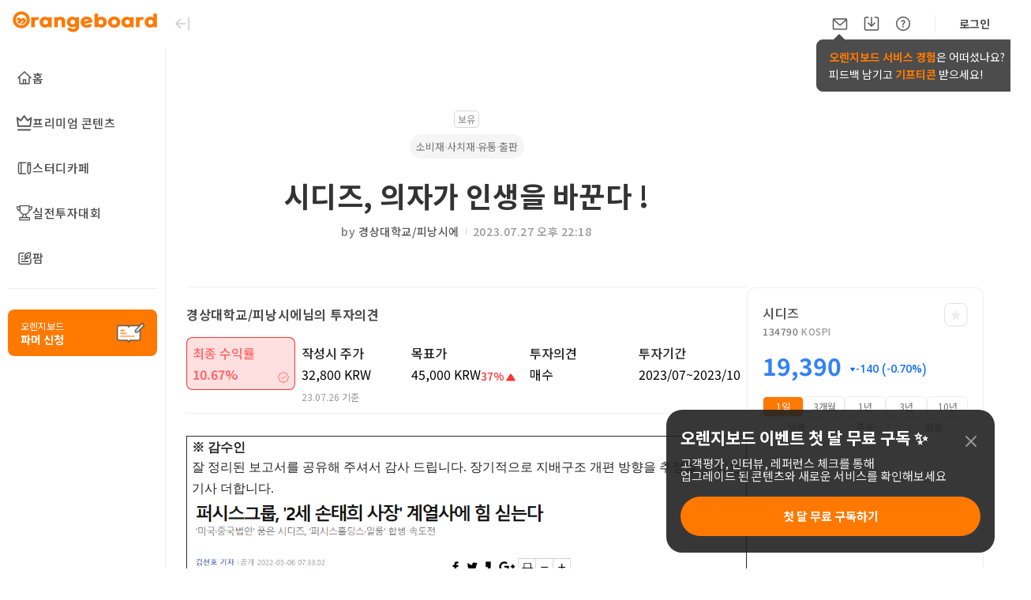

--- FILE ---
content_type: text/html; charset=utf-8
request_url: https://www.google.com/recaptcha/api2/aframe
body_size: 268
content:
<!DOCTYPE HTML><html><head><meta http-equiv="content-type" content="text/html; charset=UTF-8"></head><body><script nonce="m7J4_M74cFJLZHWIcwvaeQ">/** Anti-fraud and anti-abuse applications only. See google.com/recaptcha */ try{var clients={'sodar':'https://pagead2.googlesyndication.com/pagead/sodar?'};window.addEventListener("message",function(a){try{if(a.source===window.parent){var b=JSON.parse(a.data);var c=clients[b['id']];if(c){var d=document.createElement('img');d.src=c+b['params']+'&rc='+(localStorage.getItem("rc::a")?sessionStorage.getItem("rc::b"):"");window.document.body.appendChild(d);sessionStorage.setItem("rc::e",parseInt(sessionStorage.getItem("rc::e")||0)+1);localStorage.setItem("rc::h",'1769096319462');}}}catch(b){}});window.parent.postMessage("_grecaptcha_ready", "*");}catch(b){}</script></body></html>

--- FILE ---
content_type: text/css; charset=UTF-8
request_url: https://orangeboard.co.kr/_next/static/css/ddabc81f8030fbd4.css
body_size: 2520
content:
@-webkit-keyframes opaque{0%{opacity:0}to{opacity:1}}@-moz-keyframes opaque{0%{opacity:0}to{opacity:1}}@keyframes opaque{0%{opacity:0}to{opacity:1}}@-webkit-keyframes resizeanim{0%,to{opacity:0}}@-moz-keyframes resizeanim{0%,to{opacity:0}}@keyframes resizeanim{0%,to{opacity:0}}.apexcharts-canvas{position:relative;direction:ltr!important;-webkit-user-select:none;-moz-user-select:none;-ms-user-select:none;user-select:none}.apexcharts-canvas ::-webkit-scrollbar{-webkit-appearance:none;width:6px}.apexcharts-canvas ::-webkit-scrollbar-thumb{border-radius:4px;background-color:rgba(0,0,0,.5);box-shadow:0 0 1px hsla(0,0%,100%,.5);-webkit-box-shadow:0 0 1px hsla(0,0%,100%,.5)}.apexcharts-inner{position:relative}.apexcharts-text tspan{font-family:inherit}.legend-mouseover-inactive circle,.legend-mouseover-inactive line,.legend-mouseover-inactive path,.legend-mouseover-inactive rect,.legend-mouseover-inactive text.apexcharts-yaxis-label,.legend-mouseover-inactive text.apexcharts-yaxis-title-text,rect.legend-mouseover-inactive{-webkit-transition:all .15s ease;-moz-transition:all .15s ease;transition:all .15s ease;opacity:.2}.apexcharts-legend-text{padding-left:15px;margin-left:-15px}.apexcharts-series-collapsed{opacity:0}.apexcharts-tooltip{border-radius:5px;box-shadow:2px 2px 6px -4px #999;cursor:default;font-size:14px;left:62px;opacity:0;pointer-events:none;position:absolute;top:20px;display:-moz-box;display:flex;-moz-box-orient:vertical;-moz-box-direction:normal;flex-direction:column;overflow:hidden;white-space:nowrap;z-index:12}.apexcharts-tooltip,.apexcharts-tooltip.apexcharts-active{-webkit-transition:all .15s ease;-moz-transition:all .15s ease;transition:all .15s ease}.apexcharts-tooltip.apexcharts-active{opacity:1}.apexcharts-tooltip.apexcharts-theme-light{border:1px solid #e3e3e3;background:hsla(0,0%,100%,.96)}.apexcharts-tooltip.apexcharts-theme-dark{color:#fff;background:rgba(30,30,30,.8)}.apexcharts-tooltip *{font-family:inherit}.apexcharts-tooltip-title{padding:6px;font-size:15px;margin-bottom:4px}.apexcharts-tooltip.apexcharts-theme-light .apexcharts-tooltip-title{background:#eceff1;border-bottom:1px solid #ddd}.apexcharts-tooltip.apexcharts-theme-dark .apexcharts-tooltip-title{background:rgba(0,0,0,.7);border-bottom:1px solid #333}.apexcharts-tooltip-text-goals-value,.apexcharts-tooltip-text-y-value,.apexcharts-tooltip-text-z-value{display:inline-block;margin-left:5px;font-weight:600}.apexcharts-tooltip-text-goals-label:empty,.apexcharts-tooltip-text-goals-value:empty,.apexcharts-tooltip-text-y-label:empty,.apexcharts-tooltip-text-y-value:empty,.apexcharts-tooltip-text-z-value:empty,.apexcharts-tooltip-title:empty{display:none}.apexcharts-tooltip-text-goals-label,.apexcharts-tooltip-text-goals-value{padding:6px 0 5px}.apexcharts-tooltip-goals-group,.apexcharts-tooltip-text-goals-label,.apexcharts-tooltip-text-goals-value{display:-moz-box;display:flex}.apexcharts-tooltip-text-goals-label:not(:empty),.apexcharts-tooltip-text-goals-value:not(:empty){margin-top:-6px}.apexcharts-tooltip-marker{width:12px;height:12px;position:relative;top:0;margin-right:10px;border-radius:50%}.apexcharts-tooltip-series-group{padding:0 10px;display:none;text-align:left;-moz-box-pack:left;justify-content:left;-moz-box-align:center;align-items:center}.apexcharts-tooltip-series-group.apexcharts-active .apexcharts-tooltip-marker{opacity:1}.apexcharts-tooltip-series-group.apexcharts-active,.apexcharts-tooltip-series-group:last-child{padding-bottom:4px}.apexcharts-tooltip-y-group{padding:6px 0 5px}.apexcharts-custom-tooltip,.apexcharts-tooltip-box{padding:4px 8px}.apexcharts-tooltip-boxPlot{display:-moz-box;display:flex;-moz-box-orient:vertical;-moz-box-direction:reverse;flex-direction:column-reverse}.apexcharts-tooltip-box>div{margin:4px 0}.apexcharts-tooltip-box span.value{font-weight:700}.apexcharts-tooltip-rangebar{padding:5px 8px}.apexcharts-tooltip-rangebar .category{font-weight:600;color:#777}.apexcharts-tooltip-rangebar .series-name{font-weight:700;display:block;margin-bottom:5px}.apexcharts-xaxistooltip,.apexcharts-yaxistooltip{opacity:0;pointer-events:none;color:#373d3f;font-size:13px;text-align:center;border-radius:2px;position:absolute;z-index:10;background:#eceff1;border:1px solid #90a4ae}.apexcharts-xaxistooltip{padding:9px 10px;-webkit-transition:all .15s ease;-moz-transition:all .15s ease;transition:all .15s ease}.apexcharts-xaxistooltip.apexcharts-theme-dark{background:rgba(0,0,0,.7);border:1px solid rgba(0,0,0,.5);color:#fff}.apexcharts-xaxistooltip:after,.apexcharts-xaxistooltip:before{left:50%;border:solid transparent;content:" ";height:0;width:0;position:absolute;pointer-events:none}.apexcharts-xaxistooltip:after{border-color:transparent;border-width:6px;margin-left:-6px}.apexcharts-xaxistooltip:before{border-color:transparent;border-width:7px;margin-left:-7px}.apexcharts-xaxistooltip-bottom:after,.apexcharts-xaxistooltip-bottom:before{bottom:100%}.apexcharts-xaxistooltip-top:after,.apexcharts-xaxistooltip-top:before{top:100%}.apexcharts-xaxistooltip-bottom:after{border-bottom-color:#eceff1}.apexcharts-xaxistooltip-bottom:before{border-bottom-color:#90a4ae}.apexcharts-xaxistooltip-bottom.apexcharts-theme-dark:after,.apexcharts-xaxistooltip-bottom.apexcharts-theme-dark:before{border-bottom-color:rgba(0,0,0,.5)}.apexcharts-xaxistooltip-top:after{border-top-color:#eceff1}.apexcharts-xaxistooltip-top:before{border-top-color:#90a4ae}.apexcharts-xaxistooltip-top.apexcharts-theme-dark:after,.apexcharts-xaxistooltip-top.apexcharts-theme-dark:before{border-top-color:rgba(0,0,0,.5)}.apexcharts-xaxistooltip.apexcharts-active{opacity:1;-webkit-transition:all .15s ease;-moz-transition:all .15s ease;transition:all .15s ease}.apexcharts-yaxistooltip{padding:4px 10px}.apexcharts-yaxistooltip.apexcharts-theme-dark{background:rgba(0,0,0,.7);border:1px solid rgba(0,0,0,.5);color:#fff}.apexcharts-yaxistooltip:after,.apexcharts-yaxistooltip:before{top:50%;border:solid transparent;content:" ";height:0;width:0;position:absolute;pointer-events:none}.apexcharts-yaxistooltip:after{border-color:transparent;border-width:6px;margin-top:-6px}.apexcharts-yaxistooltip:before{border-color:transparent;border-width:7px;margin-top:-7px}.apexcharts-yaxistooltip-left:after,.apexcharts-yaxistooltip-left:before{left:100%}.apexcharts-yaxistooltip-right:after,.apexcharts-yaxistooltip-right:before{right:100%}.apexcharts-yaxistooltip-left:after{border-left-color:#eceff1}.apexcharts-yaxistooltip-left:before{border-left-color:#90a4ae}.apexcharts-yaxistooltip-left.apexcharts-theme-dark:after,.apexcharts-yaxistooltip-left.apexcharts-theme-dark:before{border-left-color:rgba(0,0,0,.5)}.apexcharts-yaxistooltip-right:after{border-right-color:#eceff1}.apexcharts-yaxistooltip-right:before{border-right-color:#90a4ae}.apexcharts-yaxistooltip-right.apexcharts-theme-dark:after,.apexcharts-yaxistooltip-right.apexcharts-theme-dark:before{border-right-color:rgba(0,0,0,.5)}.apexcharts-yaxistooltip.apexcharts-active{opacity:1}.apexcharts-yaxistooltip-hidden{display:none}.apexcharts-xcrosshairs,.apexcharts-ycrosshairs{pointer-events:none;opacity:0;-webkit-transition:all .15s ease;-moz-transition:all .15s ease;transition:all .15s ease}.apexcharts-xcrosshairs.apexcharts-active,.apexcharts-ycrosshairs.apexcharts-active{opacity:1;-webkit-transition:all .15s ease;-moz-transition:all .15s ease;transition:all .15s ease}.apexcharts-ycrosshairs-hidden{opacity:0}.apexcharts-selection-rect{cursor:move}.svg_select_shape{stroke-width:1;stroke-dasharray:10 10;stroke:#000;stroke-opacity:.1;pointer-events:none;fill:none}.svg_select_handle{stroke-width:3;stroke:#000;fill:none}.svg_select_handle_r{cursor:e-resize}.svg_select_handle_l{cursor:w-resize}.apexcharts-svg.apexcharts-zoomable.hovering-zoom{cursor:crosshair}.apexcharts-svg.apexcharts-zoomable.hovering-pan{cursor:move}.apexcharts-menu-icon,.apexcharts-pan-icon,.apexcharts-reset-icon,.apexcharts-selection-icon,.apexcharts-toolbar-custom-icon,.apexcharts-zoom-icon,.apexcharts-zoomin-icon,.apexcharts-zoomout-icon{cursor:pointer;width:20px;height:20px;line-height:24px;color:#6e8192;text-align:center}.apexcharts-menu-icon svg,.apexcharts-reset-icon svg,.apexcharts-zoom-icon svg,.apexcharts-zoomin-icon svg,.apexcharts-zoomout-icon svg{fill:#6e8192}.apexcharts-selection-icon svg{fill:#444;-webkit-transform:scale(.76);-moz-transform:scale(.76);transform:scale(.76)}.apexcharts-theme-dark .apexcharts-menu-icon svg,.apexcharts-theme-dark .apexcharts-pan-icon svg,.apexcharts-theme-dark .apexcharts-reset-icon svg,.apexcharts-theme-dark .apexcharts-selection-icon svg,.apexcharts-theme-dark .apexcharts-toolbar-custom-icon svg,.apexcharts-theme-dark .apexcharts-zoom-icon svg,.apexcharts-theme-dark .apexcharts-zoomin-icon svg,.apexcharts-theme-dark .apexcharts-zoomout-icon svg{fill:#f3f4f5}.apexcharts-canvas .apexcharts-reset-zoom-icon.apexcharts-selected svg,.apexcharts-canvas .apexcharts-selection-icon.apexcharts-selected svg,.apexcharts-canvas .apexcharts-zoom-icon.apexcharts-selected svg{fill:#008ffb}.apexcharts-theme-light .apexcharts-menu-icon:hover svg,.apexcharts-theme-light .apexcharts-reset-icon:hover svg,.apexcharts-theme-light .apexcharts-selection-icon:not(.apexcharts-selected):hover svg,.apexcharts-theme-light .apexcharts-zoom-icon:not(.apexcharts-selected):hover svg,.apexcharts-theme-light .apexcharts-zoomin-icon:hover svg,.apexcharts-theme-light .apexcharts-zoomout-icon:hover svg{fill:#333}.apexcharts-menu-icon,.apexcharts-selection-icon{position:relative}.apexcharts-reset-icon{margin-left:5px}.apexcharts-menu-icon,.apexcharts-reset-icon,.apexcharts-zoom-icon{-webkit-transform:scale(.85);-moz-transform:scale(.85);transform:scale(.85)}.apexcharts-zoomin-icon,.apexcharts-zoomout-icon{-webkit-transform:scale(.7);-moz-transform:scale(.7);transform:scale(.7)}.apexcharts-zoomout-icon{margin-right:3px}.apexcharts-pan-icon{-webkit-transform:scale(.62);-moz-transform:scale(.62);transform:scale(.62);position:relative;left:1px;top:0}.apexcharts-pan-icon svg{fill:#fff;stroke:#6e8192;stroke-width:2}.apexcharts-pan-icon.apexcharts-selected svg{stroke:#008ffb}.apexcharts-pan-icon:not(.apexcharts-selected):hover svg{stroke:#333}.apexcharts-toolbar{position:absolute;z-index:11;max-width:176px;text-align:right;border-radius:3px;padding:0 6px 2px;display:-moz-box;display:flex;-moz-box-pack:justify;justify-content:space-between;-moz-box-align:center;align-items:center}.apexcharts-menu{background:#fff;position:absolute;top:100%;border:1px solid #ddd;border-radius:3px;padding:3px;right:10px;opacity:0;min-width:110px;pointer-events:none}.apexcharts-menu,.apexcharts-menu.apexcharts-menu-open{-webkit-transition:all .15s ease;-moz-transition:all .15s ease;transition:all .15s ease}.apexcharts-menu.apexcharts-menu-open{opacity:1;pointer-events:all}.apexcharts-menu-item{padding:6px 7px;font-size:12px;cursor:pointer}.apexcharts-theme-light .apexcharts-menu-item:hover{background:#eee}.apexcharts-theme-dark .apexcharts-menu{background:rgba(0,0,0,.7);color:#fff}@media screen and (min-width:768px){.apexcharts-canvas:hover .apexcharts-toolbar{opacity:1}}.apexcharts-canvas .apexcharts-element-hidden,.apexcharts-datalabel.apexcharts-element-hidden,.apexcharts-hide .apexcharts-series-points{opacity:0}.apexcharts-hidden-element-shown{opacity:1;-webkit-transition:all .25s ease;-moz-transition:all .25s ease;transition:all .25s ease}.apexcharts-datalabel,.apexcharts-datalabel-label,.apexcharts-datalabel-value,.apexcharts-datalabels,.apexcharts-pie-label{cursor:default;pointer-events:none}.apexcharts-pie-label-delay{opacity:0;-webkit-animation-name:opaque;-moz-animation-name:opaque;animation-name:opaque;-webkit-animation-duration:.3s;-moz-animation-duration:.3s;animation-duration:.3s;-webkit-animation-fill-mode:forwards;-moz-animation-fill-mode:forwards;animation-fill-mode:forwards;-webkit-animation-timing-function:ease;-moz-animation-timing-function:ease;animation-timing-function:ease}.apexcharts-radialbar-label{cursor:pointer}.apexcharts-annotation-rect,.apexcharts-area-series .apexcharts-area,.apexcharts-gridline,.apexcharts-line,.apexcharts-point-annotation-label,.apexcharts-radar-series path:not(.apexcharts-marker),.apexcharts-radar-series polygon,.apexcharts-toolbar svg,.apexcharts-tooltip .apexcharts-marker,.apexcharts-xaxis-annotation-label,.apexcharts-yaxis-annotation-label,.apexcharts-zoom-rect,.no-pointer-events{pointer-events:none}.apexcharts-tooltip-active .apexcharts-marker{-webkit-transition:all .15s ease;-moz-transition:all .15s ease;transition:all .15s ease}.resize-triggers{-webkit-animation:resizeanim 1ms;-moz-animation:resizeanim 1ms;animation:resizeanim 1ms;visibility:hidden;opacity:0;height:100%;width:100%;overflow:hidden}.contract-trigger:before,.resize-triggers,.resize-triggers>div{content:" ";display:block;position:absolute;top:0;left:0}.resize-triggers>div{height:100%;width:100%;background:#eee;overflow:auto}.contract-trigger:before{overflow:hidden;width:200%;height:200%}.apexcharts-bar-goals-markers,.apexcharts-bar-shadows,.apexcharts-rangebar-goals-markers{pointer-events:none}

--- FILE ---
content_type: application/javascript; charset=UTF-8
request_url: https://orangeboard.co.kr/_next/static/chunks/1321-d7d804098dbbcdc2.js
body_size: 8698
content:
"use strict";(self.webpackChunk_N_E=self.webpackChunk_N_E||[]).push([[1321],{90238:function(e,n,t){var o=t(77916),i=t(51848),r=t(9260),a=t(29901),l=t(42303),c=t(55400),s=t(35541),d=t(59859),p=t(9754),u=t(35662),f=t(61250),h=["page","pageName","studyPath"];function m(e,n){var t=Object.keys(e);if(Object.getOwnPropertySymbols){var o=Object.getOwnPropertySymbols(e);n&&(o=o.filter((function(n){return Object.getOwnPropertyDescriptor(e,n).enumerable}))),t.push.apply(t,o)}return t}function g(e){for(var n=1;n<arguments.length;n++){var t=null!=arguments[n]?arguments[n]:{};n%2?m(Object(t),!0).forEach((function(n){(0,o.Z)(e,n,t[n])})):Object.getOwnPropertyDescriptors?Object.defineProperties(e,Object.getOwnPropertyDescriptors(t)):m(Object(t)).forEach((function(n){Object.defineProperty(e,n,Object.getOwnPropertyDescriptor(t,n))}))}return e}var y=(0,l.ZP)(s.hs).withConfig({displayName:"v3__PageNumFlexBox",componentId:"sc-13nos52-0"})(["width:32px;height:32px;padding:0;border:0;border-radius:5px;font-weight:",";font-size:",";line-height:",";color:",";cursor:pointer;"," &:hover{background:",";}"],c.m5.medium,c.Kt.medium,c.Ac.primary,d.D["grey-600"],(function(e){return"active"===e.clickState?"background: ".concat(d.D["grey-100"],";"):""}),d.D["grey-100"]),x=l.ZP.ul.withConfig({displayName:"v3__PageList",componentId:"sc-13nos52-1"})(["display:flex;gap:10px;align-items:center;list-style:none;padding:0;margin:0;"]),v=l.ZP.div.withConfig({displayName:"v3__MovePageBox",componentId:"sc-13nos52-2"})(["display:flex;align-items:center;justify-content:center;width:36px;height:36px;border-radius:",";line-height:1;cursor:pointer;"],c.n_);n.Z=function(e){var n=(0,r.useRouter)(),t=e.pageName,o=e.totalPage,l=e.shallow,c=e.beforeNavigate,d=n.query.page||1,m=Number(d),b=10,j=(0,a.useState)(0),w=j[0],C=j[1],P=(0,a.useState)(0),I=P[0],O=P[1],N=(0,a.useState)(0),Z=N[0],_=N[1],k=n.query,T=(k.page,k.pageName,k.studyPath,(0,i.Z)(k,h)),D=function(e){c&&c(),n.push(e,void 0,{shallow:l})};return(0,a.useEffect)((function(){return m<=o&&C((Math.ceil(m/b)-1)*b+1),function(){_(0),C(0),O(0)}}),[n.asPath,m,o]),(0,a.useEffect)((function(){var e=o-w+1;m<=o&&(O(w+b),_(e>b?b:e))}),[n.asPath,w,m,o]),(0,f.jsxs)(s.hs,{gap:"8px",justifyContent:"center",children:[m>b&&m<=o&&(0,f.jsxs)(s.hs,{gap:"4px",children:[(0,f.jsx)(v,{onClick:function(){return D({pathname:"/".concat(t),query:g({page:1},T)})},children:(0,f.jsx)(u.Z,{size:{customSize:"32px"}})}),(0,f.jsx)(v,{onClick:function(){return D({pathname:"/".concat(t),query:g({page:w-1},T)})},children:(0,f.jsx)(p.Z,{size:{customSize:"32px"}})})]}),(0,f.jsx)(x,{children:a.Children.toArray(Array(Z).fill("").map((function(e,n){return(0,f.jsx)("li",{"aria-hidden":"true",onClick:function(){return D({pathname:"/".concat(t),query:g({page:n+w},T)})},children:(0,f.jsx)(y,{width:"20px",height:"24px",justifyContent:"center",alignItems:"center",clickState:!d&&n+w===1||Number(d)===n+w?"active":"",children:n+w})})})))}),Math.ceil(o/b)>Math.ceil(m/b)&&(0,f.jsxs)(s.hs,{gap:"4px",children:[(0,f.jsx)(v,{onClick:function(){return D({pathname:"/".concat(t),query:g({page:I},T)})},children:(0,f.jsx)(p.Z,{size:{customSize:"32px"},rotate:180})}),(0,f.jsx)(v,{onClick:function(){return D({pathname:"/".concat(t),query:g({page:o},T)})},children:(0,f.jsx)(u.Z,{size:{customSize:"32px"},rotate:180})})]})]})}},12394:function(e,n,t){var o=t(77916),i=t(89303),r=(t(29901),t(9260)),a=t(42303),l=t(53895),c=t(55400),s=t(95149),d=t(61250);function p(e,n){var t=Object.keys(e);if(Object.getOwnPropertySymbols){var o=Object.getOwnPropertySymbols(e);n&&(o=o.filter((function(n){return Object.getOwnPropertyDescriptor(e,n).enumerable}))),t.push.apply(t,o)}return t}function u(e){for(var n=1;n<arguments.length;n++){var t=null!=arguments[n]?arguments[n]:{};n%2?p(Object(t),!0).forEach((function(n){(0,o.Z)(e,n,t[n])})):Object.getOwnPropertyDescriptors?Object.defineProperties(e,Object.getOwnPropertyDescriptors(t)):p(Object(t)).forEach((function(n){Object.defineProperty(e,n,Object.getOwnPropertyDescriptor(t,n))}))}return e}n.Z=function(e){var n=e.tabList,t=e.commonPath,a=e.scroll,c=e.ListComponent,p=e.AnchorComponent,m=e.isMaintainQuery,g=e.isShallow,y=e.ignoreQuery,x=(0,r.useRouter)(),v=x.asPath.indexOf("?")&&x.asPath.split("?")[0],b=x.asPath===t||v===t,j=(0,s.Z)().checkSameMainPath,w=(x.query.page,Object.fromEntries(Object.entries(x.query).filter((function(e){var n=(0,i.Z)(e,1)[0];return!(null!==y&&void 0!==y&&y.includes(n))||"page"!==n})))),C=function(e){var n,o,i,r,a,l=(null===e||void 0===e||null===(n=e.queryParam)||void 0===n?void 0:n.key)&&x.query[null===e||void 0===e||null===(o=e.queryParam)||void 0===o?void 0:o.key]===(null===e||void 0===e||null===(i=e.queryParam)||void 0===i?void 0:i.value);return b&&""===e.href||("".concat(t,"/").concat(e.href).includes("/?")?x.asPath.includes(e.href):j("".concat(t,"/").concat(e.href)))||(null!==e&&void 0!==e&&e.href&&null!==e&&void 0!==e&&e.queryParam?l:"")||(null===(r=e.queryParam)||void 0===r?void 0:r.defaultChecked)&&!x.query[null===e||void 0===e||null===(a=e.queryParam)||void 0===a?void 0:a.key]&&b||l};return m&&c&&p?(0,d.jsx)(f.Wrapper,{children:(0,d.jsx)(f.ListWrapper,{children:(0,d.jsx)(c,{children:null===n||void 0===n?void 0:n.map((function(e){return(0,d.jsx)("li",{children:(0,d.jsx)(l.default,u(u({shallow:g,href:null!==e&&void 0!==e&&e.href||!e.queryParam?{pathname:"".concat(t).concat(e.href?"/".concat(e.href):""),query:u({},m?u({},w):{})}:{pathname:"".concat(t),query:u(u({},m?u({},w):{}),null!==e&&void 0!==e&&e.queryParam?(0,o.Z)({},e.queryParam.key,e.queryParam.value):{})}},a?{}:{scroll:!1}),{},{passHref:!0,children:(0,d.jsx)(p,{isActive:C(e),children:e.name})}))},e.id)}))})})}):c&&p?(0,d.jsx)(f.Wrapper,{children:(0,d.jsx)(f.ListWrapper,{children:(0,d.jsx)(c,{children:null===n||void 0===n?void 0:n.map((function(e){return(0,d.jsx)("li",{children:(0,d.jsx)(l.default,u(u({shallow:g,href:null!==e&&void 0!==e&&e.href||!e.queryParam?"".concat(t).concat(e.href?"/".concat(e.href):""):{pathname:"".concat(t),query:u(u({},m?u({},w):{}),null!==e&&void 0!==e&&e.queryParam?(0,o.Z)({},e.queryParam.key,e.queryParam.value):{})}},a?{}:{scroll:!1}),{},{passHref:!0,children:(0,d.jsx)(p,{isActive:C(e),children:e.name})}))},e.id)}))})})}):(0,d.jsx)(h.Wrapper,{children:(0,d.jsx)(h.ListWrapper,{children:(0,d.jsx)(h.List,{children:null===n||void 0===n?void 0:n.map((function(e){return(0,d.jsx)(h.Item,{isActive:C(e),children:(0,d.jsx)(l.default,u(u({shallow:g,href:null!==e&&void 0!==e&&e.href||!e.queryParam?"".concat(t).concat(e.href?"/".concat(e.href):""):{pathname:"".concat(t),query:u(u({},m?u({},w):{}),null!==e&&void 0!==e&&e.queryParam?(0,o.Z)({},e.queryParam.key,e.queryParam.value):{})}},a?{}:{scroll:!1}),{},{passHref:!0,children:e.name}))},e.id)}))})})})};var f={Wrapper:a.ZP.div.withConfig({displayName:"link__Wrapper",componentId:"sc-mf5wdb-0"})(["width:100%;"]),ListWrapper:a.ZP.div.withConfig({displayName:"link__ListWrapper",componentId:"sc-mf5wdb-1"})(["width:100%;margin:0 auto;"])},h={Wrapper:a.ZP.div.withConfig({displayName:"link__Wrapper",componentId:"sc-mf5wdb-2"})(["width:100%;border-bottom:1px solid #eeeeee;"]),ListWrapper:a.ZP.div.withConfig({displayName:"link__ListWrapper",componentId:"sc-mf5wdb-3"})(["max-width:1044px;width:100%;margin:0 auto;"]),List:a.ZP.ul.withConfig({displayName:"link__List",componentId:"sc-mf5wdb-4"})(["width:100%;margin:0;padding:0;display:flex;list-style:none;flex:1;gap:30px;"]),Item:a.ZP.li.withConfig({displayName:"link__Item",componentId:"sc-mf5wdb-5"})(["min-width:68px;position:relative;display:flex;justify-content:center;flex-shrink:0;padding:17px 0;color:#999;font-family:'Noto Sans KR';font-size:1.5rem;font-style:normal;font-weight:500;line-height:1.6rem;cursor:pointer;",""],(function(e){return e.isActive&&"\n    color: ".concat(c.DM.Orange,";\n\n    &::after {\n      position: absolute;\n      display: inline-block;\n      content: '';\n      width: 100%;\n      height: 3px;\n      left: 0;\n      bottom: 0;\n      background: ").concat(c.DM.Orange,";\n    }\n    ")}))}},63633:function(e,n,t){var o=t(77916),i=(t(29901),t(21756)),r=t(61250);function a(e,n){var t=Object.keys(e);if(Object.getOwnPropertySymbols){var o=Object.getOwnPropertySymbols(e);n&&(o=o.filter((function(n){return Object.getOwnPropertyDescriptor(e,n).enumerable}))),t.push.apply(t,o)}return t}function l(e){for(var n=1;n<arguments.length;n++){var t=null!=arguments[n]?arguments[n]:{};n%2?a(Object(t),!0).forEach((function(n){(0,o.Z)(e,n,t[n])})):Object.getOwnPropertyDescriptors?Object.defineProperties(e,Object.getOwnPropertyDescriptors(t)):a(Object(t)).forEach((function(n){Object.defineProperty(e,n,Object.getOwnPropertyDescriptor(t,n))}))}return e}n.Z=function(e){var n=e.color;return(0,r.jsx)(i.Z,l(l({xmlns:"http://www.w3.org/2000/svg",viewBox:"0 0 20 20",fill:"none"},e),{},{children:(0,r.jsx)("path",{d:"M10.0001 1.66663L12.4492 6.62913L17.9259 7.42496L13.9626 11.2875L14.8984 16.7416L10.0001 14.1666L5.10172 16.7416L6.03755 11.2875L2.07422 7.42496L7.55089 6.62913L10.0001 1.66663Z",fill:n||"#FFBD17"})}))}},82362:function(e,n,t){var o=t(69452),i=(t(29901),t(42303)),r=t(59859),a=t(45121),l=t(61250),c="primary",s=[{id:1,name:"\ucd5c\uc2e0\uc21c",value:"rct"},{id:2,name:"\uc0c1\uc2b9\uc5ec\ub825\uc21c",value:"mor"},{id:3,name:"\uc218\uc775\ub960\uc21c",value:"ror"},{id:5,name:"\uc77c\uac04\uc21c",value:"dvc"},{id:6,name:"\uc8fc\uac04\uc21c",value:"wvc"},{id:7,name:"\uc6d4\uac04\uc21c",value:"mvc"}],d={id:4,name:"\ubaa8\ub2dd\uc2a4\ud0c0 \ubcc4\uc810\uc21c",value:"msr"},p={primary:[].concat((0,o.Z)(s.slice(0,3)),[d],(0,o.Z)(s.slice(3))),USA:[].concat((0,o.Z)(s.slice(0,3)),[d],(0,o.Z)(s.slice(3))),KOR:s,JPN:s,etc:[s[0]].concat((0,o.Z)(s.slice(3)))};n.Z=function(e){var n=e.title,t=e.totalCount,o=e.categoryType;return(0,l.jsxs)(u.Container,{children:[(0,l.jsxs)(u.Title,{children:[n,(0,l.jsx)("span",{className:"total-count",children:t})]}),(0,l.jsx)(a.Z,{sortOptionList:p[o||c]})]})};var u={Container:i.ZP.div.withConfig({displayName:"ReportListHeader__Container",componentId:"sc-1gsxe77-0"})(["display:flex;justify-content:space-between;align-items:center;margin-bottom:30px;"]),Title:i.ZP.p.withConfig({displayName:"ReportListHeader__Title",componentId:"sc-1gsxe77-1"})(["display:flex;align-items:center;gap:5px;color:var(--grey-800,#4c4c4c);text-align:center;font-family:'Noto Sans KR';font-size:2rem;font-style:normal;font-weight:700;line-height:normal;& .total-count{color:",";}"],r.D["orange-500"])}},51099:function(e,n,t){t.d(n,{Z:function(){return w}});var o=t(77916),i=(t(29901),t(42303)),r=t(53895),a=t(9260),l=t(36593),c=t(68765),s=t(63633),d=t(59859),p=t(30851),u=t(67167),f=t(62688),h=t(36525),m=t(61250),g=function(e){var n={top:7606294751,center:3850048422,bottom:1223885088}[e.location];return(0,h.Z)(),(0,m.jsx)("ins",{className:"adsbygoogle",style:{display:"inline-block",width:"728px",height:"90px",margin:"0 auto"},"data-ad-client":"ca-pub-5230413428612561","data-ad-slot":n})};function y(e,n){var t=Object.keys(e);if(Object.getOwnPropertySymbols){var o=Object.getOwnPropertySymbols(e);n&&(o=o.filter((function(n){return Object.getOwnPropertyDescriptor(e,n).enumerable}))),t.push.apply(t,o)}return t}function x(e){for(var n=1;n<arguments.length;n++){var t=null!=arguments[n]?arguments[n]:{};n%2?y(Object(t),!0).forEach((function(n){(0,o.Z)(e,n,t[n])})):Object.getOwnPropertyDescriptors?Object.defineProperties(e,Object.getOwnPropertyDescriptors(t)):y(Object(t)).forEach((function(n){Object.defineProperty(e,n,Object.getOwnPropertyDescriptor(t,n))}))}return e}var v="primary",b={title:{name:"\ub9ac\ud3ec\ud2b8\uba85",align:"left",width:"452px"},corpInfo:{name:"\uae30\uc5c5\uba85",align:"right",width:"88px"},currentPrice:{name:"\ud604\uc7ac\uac00",align:"right",width:"80px"},targetPrice:{name:"\uc801\uc815\uc8fc\uac00",subName:"\uc0c1\uc2b9\uc5ec\ub825",align:"right",width:"80px"},hold:{name:"\ubcf4\uc720\uc5ec\ubd80",align:"center",width:"70px"},opinion:{name:"\ud22c\uc790\uc758\uacac",align:"center",width:"82px",columnNameAlign:"center"},date:{name:"\ubc1c\ud589\uc77c",align:"center",width:"82px"},view:{name:"\uc870\ud68c\uc218",align:"center",width:"72px"}},j={primary:x(x({},b),{},{opinion:x(x({},b.opinion),{},{name:"\ubaa8\ub2dd\uc2a4\ud0c0\ubcc4\uc810\n\ud22c\uc790\uc758\uacac",columnNameAlign:"right"})}),USA:x(x({},b),{},{opinion:x(x({},b.opinion),{},{name:"\ubaa8\ub2dd\uc2a4\ud0c0\ubcc4\uc810\n\ud22c\uc790\uc758\uacac",columnNameAlign:"right"})}),KOR:x({},b),JPN:x({},b),etc:{title:{name:"\ub9ac\ud3ec\ud2b8\uba85",align:"left",width:"724px"},date:{name:"\ubc1c\ud589\uc77c",align:"center",width:"150px"},view:{name:"\uc870\ud68c\uc218",align:"center",width:"150px"}}},w=function(e){var n=(0,a.useRouter)(),t=e.data,o=e.columnType,i=void 0===o?v:o,h=n.asPath.split("?")[0];return(0,m.jsxs)(C.Table,{children:[(0,m.jsx)("colgroup",{children:Object.values(j[i]).map((function(e){return(0,m.jsx)("col",{style:{width:e.width,textAlign:e.align}})}))}),(0,m.jsx)("thead",{children:(0,m.jsx)(C.Tr,{children:Object.values(j[i]).map((function(e){return(0,m.jsxs)(C.Th,{align:e.columnNameAlign||e.align,children:[(0,m.jsx)(C.ThMainName,{children:e.name}),(null===e||void 0===e?void 0:e.subName)&&(0,m.jsx)(C.ThSubName,{children:null===e||void 0===e?void 0:e.subName})]})}))})}),(0,m.jsx)("tbody",{children:null===t||void 0===t?void 0:t.postList.map((function(e,n){var t,o,a,y,x,v,b,w,P,I,O,N,Z,_,k,T,D,S,R,L,q,z,A;return(0,m.jsxs)(m.Fragment,{children:[(A=n,A%5===0&&A<16&&0!==A&&(0,m.jsx)(C.Tr,{children:(0,m.jsx)(C.AdsenseTd,{colSpan:Object.keys(j[i]).length,align:"center",children:(0,m.jsx)(g,{location:function(){switch(n/5){case 1:return"top";case 2:return"center";default:return"bottom"}}()})})})),(0,m.jsxs)(C.Tr,{children:[(0,m.jsxs)(C.Td,{align:null===(t=j[i])||void 0===t?void 0:t.title.align,children:[(0,m.jsxs)(C.TitleContainer,{children:[(0,m.jsx)(r.default,{href:"/@".concat(e.User.pageName,"/").concat(e.seoTitle),passHref:!0,children:(0,m.jsx)("a",{href:"alternative",children:(0,m.jsx)(C.Title,{children:e.title})})}),(0,m.jsx)(r.default,{href:"/@".concat(e.User.pageName,"/").concat(e.seoTitle,"#comment"),passHref:!0,children:(0,m.jsx)("a",{href:"alternative",children:(0,m.jsx)(C.CommentCount,{children:e.LogInfo.commentCount>0&&"[".concat(e.LogInfo.commentCount,"]")})})})]}),(0,m.jsx)(r.default,{href:"/@".concat(e.User.pageName),passHref:!0,children:(0,m.jsx)("a",{href:"alternative",children:(0,m.jsxs)(C.ProfileContainer,{children:[(0,m.jsx)(l.Z,{src:e.User.avatarUrl,customSize:"20px"}),(0,m.jsx)("p",{children:e.User.displayName})]})})}),(null===e||void 0===e?void 0:e.Industries.length)>0&&(0,m.jsxs)(C.IndustryTagContainer,{children:[null===e||void 0===e?void 0:e.Industries.slice(0,2).map((function(e){return(0,m.jsx)(f.Z,{pathname:h,industry:e},e.IndustryId)})),(null===e||void 0===e?void 0:e.Industries.length)>2&&(0,m.jsxs)(C.MoreIndustryTag,{children:["+ ",e.Industries.length-2]})]})]}),(null===(o=j[i])||void 0===o?void 0:o.corpInfo)&&(0,m.jsx)(C.Td,{align:null===(a=j[i])||void 0===a?void 0:a.corpInfo.align,children:null!==e&&void 0!==e&&null!==(y=e.Corp)&&void 0!==y&&y.corpName?(0,m.jsx)(r.default,{href:"/search?keyword=".concat(null===e||void 0===e||null===(x=e.Corp)||void 0===x?void 0:x.stockCode),passHref:!0,children:(0,m.jsx)("a",{href:"alternative",children:(0,m.jsxs)(C.CorpInfoContainer,{children:[(0,m.jsx)(C.CorpName,{children:null===e||void 0===e||null===(v=e.Corp)||void 0===v?void 0:v.corpName}),(0,m.jsxs)(C.StockCode,{children:[(0,m.jsx)(C.NationFlagImg,{src:"".concat("https://cdn.orangeboard.co.kr","/public/images/flag/").concat(e.Corp.nationCode,"_v2.png"),alt:e.Corp.nationCode}),(0,m.jsx)("span",{children:null===e||void 0===e||null===(b=e.Corp)||void 0===b?void 0:b.stockCode})]})]})})}):""}),(null===(w=j[i])||void 0===w?void 0:w.currentPrice)&&(0,m.jsx)(C.Td,{align:null===(P=j[i])||void 0===P?void 0:P.currentPrice.align,children:(0,m.jsx)(C.Price,{children:null!==(I=e.Corp)&&void 0!==I&&I.corpName?(0,c.MG)(null===(O=e.Corp)||void 0===O?void 0:O.curPrc):""})}),(null===(N=j[i])||void 0===N?void 0:N.targetPrice)&&(0,m.jsx)(C.Td,{align:null===(Z=j[i])||void 0===Z?void 0:Z.targetPrice.align,children:null!==e&&void 0!==e&&null!==(_=e.Corp)&&void 0!==_&&_.corpName?(0,m.jsxs)(m.Fragment,{children:[(0,m.jsx)(C.Price,{children:(0,c.MG)(null===e||void 0===e?void 0:e.targetPrice)}),(0,m.jsxs)(C.TargetRatio,{children:[null===e||void 0===e?void 0:e.targetRatio,"%"]})]}):""}),(null===(k=j[i])||void 0===k?void 0:k.hold)&&(0,m.jsx)(C.Td,{align:null===(T=j[i])||void 0===T?void 0:T.hold.align,children:"hold"===(null===e||void 0===e?void 0:e.stockHolding)&&(0,m.jsx)(C.HoldTag,{children:"\ubcf4\uc720"})}),(null===(D=j[i])||void 0===D?void 0:D.opinion)&&(0,m.jsxs)(C.Td,{align:null===(S=j[i])||void 0===S?void 0:S.opinion.align,children:[(null===e||void 0===e?void 0:e.isMorningstar)&&(null===e||void 0===e?void 0:e.opinionCode)&&(0,m.jsxs)("div",{children:[new Array(e.opinionCode).fill((0,m.jsx)(s.Z,{size:{customSize:"14px"}})),new Array(5-e.opinionCode).fill((0,m.jsx)(s.Z,{size:{customSize:"14px"},color:d.D["grey-300"]}))]}),!(null!==e&&void 0!==e&&e.isMorningstar)&&(null===e||void 0===e?void 0:e.opinionCode)>0&&(0,m.jsx)(C.OpinionTag,{type:(0,p.ZP)(e.opinionCode),children:(0,p.ux)((0,p.ZP)(e.opinionCode))})]}),(null===(R=j[i])||void 0===R?void 0:R.date)&&(0,m.jsx)(C.Td,{align:null===(L=j[i])||void 0===L?void 0:L.date.align,children:(0,m.jsx)(C.Date,{children:(0,u.dq)(null===e||void 0===e?void 0:e.createdAt,"YYYY.MM.DD")})}),(null===(q=j[i])||void 0===q?void 0:q.view)&&(0,m.jsx)(C.Td,{align:null===(z=j[i])||void 0===z?void 0:z.view.align,children:(0,m.jsx)(C.ViewCount,{children:(0,c.MG)(null===e||void 0===e?void 0:e.LogInfo.viewCount)})})]},e.ReportId)]})}))})]})},C={Table:i.ZP.table.withConfig({displayName:"ReportTable__Table",componentId:"sc-1apxlka-0"})(["width:100%;border-collapse:collapse;"]),Th:i.ZP.th.withConfig({displayName:"ReportTable__Th",componentId:"sc-1apxlka-1"})(["text-align:",";"],(function(e){return e.align})),ThMainName:i.ZP.p.withConfig({displayName:"ReportTable__ThMainName",componentId:"sc-1apxlka-2"})(["color:var(--grey-500,#999);font-family:'Noto Sans KR';font-size:1.4rem;font-style:normal;font-weight:500;line-height:normal;"]),ThSubName:i.ZP.p.withConfig({displayName:"ReportTable__ThSubName",componentId:"sc-1apxlka-3"})(["color:var(--grey-400,#ccc);font-family:'Noto Sans KR';font-size:1.4rem;font-style:normal;font-weight:500;line-height:normal;"]),Tr:i.ZP.tr.withConfig({displayName:"ReportTable__Tr",componentId:"sc-1apxlka-4"})(["border-bottom:1px solid ",";& > th:first-child{padding-bottom:8px;padding-left:6px;padding-right:3px;}& > th:not(:first-child){padding:0 3px;padding-bottom:8px;}& > td:first-child{padding:10px 3px 10px 6px;}& > td:not(:first-child){padding:10px 3px;}"],d.D["grey-200"]),AdsenseTd:i.ZP.td.withConfig({displayName:"ReportTable__AdsenseTd",componentId:"sc-1apxlka-5"})(["width:100%;margin:0 auto;padding:10px 0;text-align:",";"],(function(e){return e.align})),Td:i.ZP.td.withConfig({displayName:"ReportTable__Td",componentId:"sc-1apxlka-6"})(["padding:10px 0;text-align:",";"],(function(e){return e.align})),CorpInfoContainer:i.ZP.div.withConfig({displayName:"ReportTable__CorpInfoContainer",componentId:"sc-1apxlka-7"})(["display:flex;flex-direction:column;&:hover{text-decoration:underline;text-underline-offset:3px;}"]),CorpName:i.ZP.p.withConfig({displayName:"ReportTable__CorpName",componentId:"sc-1apxlka-8"})(["margin-bottom:7px;color:var(--grey-700,#555);font-family:'Noto Sans KR';font-size:1.4rem;font-style:normal;font-weight:500;line-height:normal;text-overflow:ellipsis;display:-webkit-box;-webkit-line-clamp:1;-webkit-box-orient:vertical;overflow:hidden;"]),StockCode:i.ZP.div.withConfig({displayName:"ReportTable__StockCode",componentId:"sc-1apxlka-9"})(["display:flex;align-items:center;justify-content:flex-end;color:var(--grey-500,#999);text-align:right;font-size:1.2rem;font-style:normal;font-weight:500;line-height:normal;"]),NationFlagImg:i.ZP.img.withConfig({displayName:"ReportTable__NationFlagImg",componentId:"sc-1apxlka-10"})(["width:10px;height:8px;margin-right:4px;"]),TitleContainer:i.ZP.div.withConfig({displayName:"ReportTable__TitleContainer",componentId:"sc-1apxlka-11"})(["margin-bottom:4px;display:flex;gap:2px;align-items:center;color:var(--grey-800,#4c4c4c);"]),Title:i.ZP.h5.withConfig({displayName:"ReportTable__Title",componentId:"sc-1apxlka-12"})(["font-family:'Noto Sans KR';font-size:1.6rem;font-style:normal;font-weight:500;line-height:normal;letter-spacing:0.0563rem;text-overflow:ellipsis;display:-webkit-box;-webkit-line-clamp:1;-webkit-box-orient:vertical;overflow:hidden;&:hover{text-decoration:underline;text-underline-offset:3px;}"]),CommentCount:i.ZP.span.withConfig({displayName:"ReportTable__CommentCount",componentId:"sc-1apxlka-13"})(["font-family:'Noto Sans KR';font-size:1.6rem;font-style:normal;font-weight:500;line-height:normal;letter-spacing:0.0563rem;color:",";&:hover{text-decoration:underline;text-underline-offset:3px;}"],d.D["orange-500"]),ProfileContainer:i.ZP.div.withConfig({displayName:"ReportTable__ProfileContainer",componentId:"sc-1apxlka-14"})(["display:flex;align-items:center;gap:4px;&:hover{text-decoration:underline;text-underline-offset:3px;}"]),IndustryTagContainer:i.ZP.div.withConfig({displayName:"ReportTable__IndustryTagContainer",componentId:"sc-1apxlka-15"})(["display:flex;gap:4px;margin-top:12px;"]),MoreIndustryTag:i.ZP.span.withConfig({displayName:"ReportTable__MoreIndustryTag",componentId:"sc-1apxlka-16"})(["display:inline-block;padding:6px 8px;background-color:",";border-radius:15px;color:var(--grey-500,#999);font-family:'Noto Sans KR';font-size:1.3rem;font-style:normal;font-weight:400;line-height:normal;&:hover{text-decoration:underline;text-underline-offset:3px;}"],d.D["grey-100"]),Price:i.ZP.p.withConfig({displayName:"ReportTable__Price",componentId:"sc-1apxlka-17"})(["color:var(--grey-800,#4c4c4c);font-family:'Noto Sans Kannada';font-size:1.5rem;font-style:normal;font-weight:500;line-height:1.5rem;"]),TargetRatio:i.ZP.div.withConfig({displayName:"ReportTable__TargetRatio",componentId:"sc-1apxlka-18"})(["color:var(--grey-500,#999);font-feature-settings:'liga' off,'clig' off;font-family:'Noto Sans KR';font-size:1.2rem;font-style:normal;font-weight:500;line-height:normal;letter-spacing:0.0563rem;"]),HoldTag:i.ZP.span.withConfig({displayName:"ReportTable__HoldTag",componentId:"sc-1apxlka-19"})(["padding:3px;background-color:",";border-radius:4px;color:var(--orange-500,#ff7900);text-align:center;font-family:'Noto Sans KR';font-size:1.2rem;font-style:normal;font-weight:700;line-height:1.2rem;"],d.D["orange-100"]),OpinionTag:i.ZP.span.withConfig({displayName:"ReportTable__OpinionTag",componentId:"sc-1apxlka-20"})(["padding:3px;background-color:",";border-radius:4px;color:",";text-align:center;font-family:'Noto Sans KR';font-size:1.2rem;font-style:normal;font-weight:700;line-height:1.2rem;"],d.D["grey-100"],(function(e){var n=e.type;return"Buy"===n?d.D["red-500"]:"Sell"===n?d.D["blue-500"]:d.D["grey-600"]})),Date:i.ZP.p.withConfig({displayName:"ReportTable__Date",componentId:"sc-1apxlka-21"})(["color:var(--grey-700,#555);font-family:'Noto Sans Kannada';font-size:1.5rem;font-style:normal;font-weight:500;line-height:1.5rem;"]),ViewCount:i.ZP.p.withConfig({displayName:"ReportTable__ViewCount",componentId:"sc-1apxlka-22"})(["color:var(--grey-500,#999);text-align:center;font-family:'Noto Sans Kannada';font-size:1.5rem;font-style:normal;font-weight:500;line-height:1.5rem;"])}},14762:function(e,n,t){var o=t(55312),i=t(24642),r=t.n(i),a=t(98953),l=t(40382),c=function(){var e=(0,o.Z)(r().mark((function e(){var n;return r().wrap((function(e){for(;;)switch(e.prev=e.next){case 0:return e.next=2,(0,l.Z)("get","/v2/contents/reports/categories",null,null);case 2:return n=e.sent,e.abrupt("return",n.data);case 4:case"end":return e.stop()}}),e)})));return function(){return e.apply(this,arguments)}}();n.Z=function(){return(0,a.useQuery)({queryKey:["contentsReportsCategories"],queryFn:function(){return c()},cacheTime:6e4,staleTime:6e4})}},62688:function(e,n,t){t(29901);var o=t(53895),i=t(42303),r=t(59859),a=t(61250);n.Z=function(e){var n=e.pathname,t=e.industry,i=e.target,r=e.key;return(0,a.jsx)(o.default,{href:{pathname:n,query:{IndustryId:t.IndustryId}},passHref:!0,children:(0,a.jsx)("a",{href:"alternative",target:i,children:(0,a.jsx)(l.Tag,{children:t.name})})},r)};var l={Tag:i.ZP.span.withConfig({displayName:"IndustryTag__Tag",componentId:"sc-iqu3jv-0"})(["display:inline-block;padding:6px 8px;background-color:",";border-radius:15px;color:",";font-family:'Noto Sans KR';font-size:1.3rem;font-style:normal;font-weight:400;line-height:normal;&:hover{text-decoration:underline;text-underline-offset:3px;}"],r.D["grey-100"],r.D["grey-600"])}},45121:function(e,n,t){var o=t(77916),i=t(51848),r=t(29901),a=t(9260),l=t(42303),c=t(59859),s=t(36359),d=t(61250),p=["srt","categoryId"];function u(e,n){var t=Object.keys(e);if(Object.getOwnPropertySymbols){var o=Object.getOwnPropertySymbols(e);n&&(o=o.filter((function(n){return Object.getOwnPropertyDescriptor(e,n).enumerable}))),t.push.apply(t,o)}return t}function f(e){for(var n=1;n<arguments.length;n++){var t=null!=arguments[n]?arguments[n]:{};n%2?u(Object(t),!0).forEach((function(n){(0,o.Z)(e,n,t[n])})):Object.getOwnPropertyDescriptors?Object.defineProperties(e,Object.getOwnPropertyDescriptors(t)):u(Object(t)).forEach((function(n){Object.defineProperty(e,n,Object.getOwnPropertyDescriptor(t,n))}))}return e}n.Z=function(e){var n,t=e.sortOptionList,o=e.shallow,l=void 0!==o&&o,u=(0,a.useRouter)(),m=t[0],g=u.query,y=g.srt,x=void 0===y?m.value:y,v=(g.categoryId,(0,i.Z)(g,p)),b=u.asPath.split("?")[0],j=(0,r.useState)(!1),w=j[0],C=j[1],P=(0,r.useRef)(null),I=null===(n=t.find((function(e){return e.value===x})))||void 0===n?void 0:n.name,O=function(e){var n=e.target;P.current.contains(n)||C(!1)};return(0,r.useEffect)((function(){return window.addEventListener("click",O),function(){window.removeEventListener("click",O)}}),[]),(0,d.jsxs)(h.Container,{ref:P,children:[(0,d.jsxs)(h.Button,{onClick:function(){return C(!w)},children:[(0,d.jsx)("span",{children:I}),(0,d.jsxs)(h.IconContainer,{children:[(0,d.jsx)(s.Z,{size:{customSize:"12px"},rotate:270,color:c.D["grey-500"]}),(0,d.jsx)(s.Z,{size:{customSize:"12px"},rotate:90,color:c.D["grey-500"]})]})]}),w&&(0,d.jsx)(h.OptionListWrapper,{children:(0,d.jsx)(h.OptionList,{children:t.map((function(e){return(0,d.jsx)(h.OptionItem,{onClick:function(){return n=e.value,u.push({pathname:b,query:f(f({},v),{},{srt:n})},void 0,{shallow:l}),void C(!1);var n},isActive:e.value===x,children:e.name},e.id)}))})})]})};var h={Container:l.ZP.div.withConfig({displayName:"SortFilter__Container",componentId:"sc-12hgmpa-0"})(["position:relative;width:160px;"]),Button:l.ZP.button.withConfig({displayName:"SortFilter__Button",componentId:"sc-12hgmpa-1"})(["width:inherit;padding:8px 16px;display:flex;justify-content:space-between;align-items:center;box-shadow:inset 0 0 0 1px ",";background-color:",";border-radius:8px;"],c.D["grey-300"],c.D.white),Count:l.ZP.span.withConfig({displayName:"SortFilter__Count",componentId:"sc-12hgmpa-2"})(["width:16px;height:16px;padding-bottom:1px;display:flex;justify-content:center;align-items:center;border-radius:50%;background-color:",";color:#fff;font-family:'Noto Sans KR';font-size:1.1rem;font-style:normal;font-weight:700;line-height:1.1rem;"],c.D["orange-500"]),IconContainer:l.ZP.div.withConfig({displayName:"SortFilter__IconContainer",componentId:"sc-12hgmpa-3"})(["display:flex;flex-direction:column;"]),OptionListWrapper:l.ZP.div.withConfig({displayName:"SortFilter__OptionListWrapper",componentId:"sc-12hgmpa-4"})(["position:absolute;top:0;left:0;width:inherit;padding:6px;background-color:",";border-radius:6px;box-shadow:0 0 0 1px ",";"],c.D.white,c.D["grey-300"]),OptionList:l.ZP.ul.withConfig({displayName:"SortFilter__OptionList",componentId:"sc-12hgmpa-5"})(["display:flex;flex-direction:column;list-style:none;padding:0;margin:0;"]),OptionItem:l.ZP.li.withConfig({displayName:"SortFilter__OptionItem",componentId:"sc-12hgmpa-6"})(["padding:6px 10px;color:var(--grey-800,#4c4c4c);font-family:'Noto Sans KR';font-size:1.4rem;font-style:normal;font-weight:400;line-height:2.4rem;border-radius:8px;cursor:pointer;"," ",""],(function(e){return!e.isActive&&(0,l.iv)(["&:hover{background-color:",";}"],c.D["grey-100"])}),(function(e){return e.isActive&&(0,l.iv)(["color:",";background-color:",";"],c.D["orange-500"],c.D["orange-100"])}))}},36525:function(e,n,t){var o=t(29901);n.Z=function(){(0,o.useEffect)((function(){var e=setInterval((function(){window.adsbygoogle&&(!function(){try{window.adsbygoogle.push({})}catch(e){console.error(e)}}(),clearInterval(e))}),300);return function(){clearInterval(e)}}),[])}},95149:function(e,n,t){var o=t(9260);n.Z=function(){var e=(0,o.useRouter)(),n=e.asPath.indexOf("?")&&e.asPath.split("?")[0];return{checkSameMainPath:function(e){return 0===n.indexOf(e)&&(n.length===e.length||"/"===n[e.length])}}}},1913:function(e,n,t){t.d(n,{Z:function(){return z}});var o=t(29901),i=t(42303),r=t(40592),a=t(69452),l=t(12394),c=t(59859),s=t(14762),d=t(61250),p=function(){var e=(0,s.Z)().data,n=[{id:1,name:"\uc804\uccb4",href:""}].concat((0,a.Z)((null===e||void 0===e?void 0:e.list.map((function(e){return{id:e.ReportCateId,name:e.name,href:e.ReportCateId.toString()}})))||[]));return(0,d.jsx)(l.Z,{commonPath:"/reports",tabList:n,ListComponent:u.TabList,AnchorComponent:u.TabAnchor,ignoreQuery:["categoryId"]})},u={TabList:i.ZP.ul.withConfig({displayName:"ReportCategoryTabs__TabList",componentId:"sc-nj9lt1-0"})(["width:100%;margin:0;margin-top:10px;margin-bottom:24px;padding:0;display:flex;gap:23px;list-style:none;border-bottom:1px solid ",";"],c.D["grey-200"]),TabAnchor:i.ZP.a.withConfig({displayName:"ReportCategoryTabs__TabAnchor",componentId:"sc-nj9lt1-1"})(["display:block;padding:16px 0;color:var(--grey-500,#999);text-align:center;font-family:'Noto Sans KR';font-size:1.4rem;font-style:normal;font-weight:500;line-height:1.4rem;transition-duration:0.4s;&:hover{color:",";}",""],c.D["grey-700"],(function(e){return e.isActive&&"\n    color: ".concat(c.D["orange-500"],";\n    border-bottom: 1.5px solid ").concat(c.D["orange-500"],";\n\n    &:hover {\n      color: ").concat(c.D["orange-500"],";\n    }\n    ")}))},f={Wrapper:i.ZP.div.withConfig({displayName:"ReportLayout__Wrapper",componentId:"sc-oy5g0v-0"})(["margin:0 auto;width:1044px;"])},h=function(e){var n=e.children;return(0,d.jsx)(r.Z,{children:(0,d.jsxs)(f.Wrapper,{children:[(0,d.jsx)(p,{}),n]})})},m=t(59271),g=t(9260),y=t(80625),x=t(69466),v=t(77916),b=t(51848),j=t(27681),w=t(26305),C=t(85016),P=t(32326),I=t(35541),O=t(13295),N=["page","categoryId","IndustryId"];function Z(e,n){var t=Object.keys(e);if(Object.getOwnPropertySymbols){var o=Object.getOwnPropertySymbols(e);n&&(o=o.filter((function(n){return Object.getOwnPropertyDescriptor(e,n).enumerable}))),t.push.apply(t,o)}return t}function _(e){for(var n=1;n<arguments.length;n++){var t=null!=arguments[n]?arguments[n]:{};n%2?Z(Object(t),!0).forEach((function(n){(0,v.Z)(e,n,t[n])})):Object.getOwnPropertyDescriptors?Object.defineProperties(e,Object.getOwnPropertyDescriptors(t)):Z(Object(t)).forEach((function(n){Object.defineProperty(e,n,Object.getOwnPropertyDescriptor(t,n))}))}return e}var k=function(e){var n=e.onClose,t=(0,g.useRouter)(),o=t.asPath.split("?")[0],i=t.query,r=(i.page,i.categoryId,i.IndustryId),l=void 0===r?null:r,s=(0,b.Z)(i,N),p=(0,j.Z)().data,u=(0,w.Z)(),f=l?null===l||void 0===l?void 0:l.split(",").map((function(e){return Number(e)})):[];return(0,d.jsxs)(T.Container,{children:[(0,d.jsxs)(T.Header,{children:[(0,d.jsx)(T.Title,{children:"\uc5c5\uc885 \ubd84\ub958"}),(0,d.jsx)(I.hU,{type:"button",onClick:function(){return n()},children:(0,d.jsx)(O.Z,{size:{customSize:"16px"},color:c.D["grey-600"]})})]}),(0,d.jsx)(T.List,{children:null===p||void 0===p?void 0:p.list.map((function(e){return(0,d.jsx)(T.ListItem,{children:(0,d.jsx)(P.Z,{id:e.IndustryId.toString(),label:e.name,name:e.name,value:e.IndustryId,onChange:function(){return function(e){var n=[];n=f.includes(e.IndustryId)?f.filter((function(n){return n!==e.IndustryId})):[].concat((0,a.Z)(f),[e.IndustryId]),u(C.cZ,e),t.push({pathname:o,query:_(_({},s),n.length>0?{IndustryId:n.join(",")}:{})},null)}(e)},checked:f.includes(e.IndustryId)})},e.IndustryId)}))})]})},T={Container:i.ZP.div.withConfig({displayName:"IndustryCheckBoxList__Container",componentId:"sc-42b02l-0"})(["width:100%;padding:20px;background-color:",";box-shadow:inset 0 0 0 1px ",";border-radius:10px;z-index:1;"],c.D.white,c.D["grey-300"]),Header:i.ZP.div.withConfig({displayName:"IndustryCheckBoxList__Header",componentId:"sc-42b02l-1"})(["margin-bottom:20px;display:flex;justify-content:space-between;align-items:center;"]),Title:i.ZP.p.withConfig({displayName:"IndustryCheckBoxList__Title",componentId:"sc-42b02l-2"})(["color:#4c4c4c;font-feature-settings:'liga' off,'clig' off;font-family:'Noto Sans KR';font-size:1.8rem;font-style:normal;font-weight:500;line-height:normal;letter-spacing:0.0563rem;"]),List:i.ZP.ul.withConfig({displayName:"IndustryCheckBoxList__List",componentId:"sc-42b02l-3"})(["margin:0;padding:0;display:flex;gap:10px 40px;list-style:none;flex-wrap:wrap;"]),ListItem:i.ZP.li.withConfig({displayName:"IndustryCheckBoxList__ListItem",componentId:"sc-42b02l-4"})(["padding:10px;display:flex;gap:10px;align-items:center;flex:0 0 220px;color:var(--grey-800,#4c4c4c);font-feature-settings:'liga' off,'clig' off;font-family:'Noto Sans KR';font-size:1.4rem;font-style:normal;font-weight:500;line-height:normal;letter-spacing:0.0563rem;"]),ButtonContainer:i.ZP.div.withConfig({displayName:"IndustryCheckBoxList__ButtonContainer",componentId:"sc-42b02l-5"})(["display:flex;gap:10px;justify-content:space-between;"]),Button:i.ZP.button.withConfig({displayName:"IndustryCheckBoxList__Button",componentId:"sc-42b02l-6"})(["width:100px;padding:10px;border-radius:6px;",";"],(function(e){var n=e.theme;return"reset"===n?"\n          background-color: ".concat(c.D.white,";\n          box-shadow: inset 0 0 0 1px ").concat(c.D["grey-300"],";\n          color: ").concat(c.D["grey-800"],";\n        "):"apply"===n?"\n          background-color: ".concat(c.D["orange-500"],";\n          box-shadow: inset 0 0 0 1px ").concat(c.D["orange-500"],";\n          color: ").concat(c.D.white,";\n        "):""}))},D=t(3076),S=t(72987),R=t(22739),L=function(){var e=(0,g.useRouter)().query,n=e.categoryId,t=e.IndustryId,i=e.HoldIds,r=e.MarginIds,a=e.DateIds,l=null===t||void 0===t?void 0:t.split(",").length,c=null===i||void 0===i?void 0:i.split(",").length,s=null===r||void 0===r?void 0:r.split(",").length,p=null===a||void 0===a?void 0:a.split(",").length,u=(0,o.useState)(null),f=u[0],h=u[1],m=function(e){h(f===e?null:e)},v=function(){h(null)};return(0,d.jsxs)(d.Fragment,{children:[(0,d.jsxs)(q.FilterContainer,{children:[(!n||Number(n)<4)&&(0,d.jsxs)(d.Fragment,{children:[(0,d.jsx)(y.Z,{btnName:"\uc0b0\uc5c5\ubcc4 \ubd84\ub958",onClick:function(){return m(x.h.INDUSTRY)},selectedOptionCount:l}),(0,d.jsx)(y.Z,{btnName:"\ubcf4\uc720 \uc5ec\ubd80",onClick:function(){return m(x.h.HOLD)},selectedOptionCount:c}),(0,d.jsx)(y.Z,{btnName:"\uc0c1\uc2b9 \uc5ec\ub825",onClick:function(){return m(x.h.MARGIN)},selectedOptionCount:s})]}),(0,d.jsx)(y.Z,{btnName:"\uc791\uc131 \uae30\uac04",onClick:function(){return m(x.h.DATE)},selectedOptionCount:p})]}),(0,d.jsxs)(q.FilterListContainer,{children:[f===x.h.INDUSTRY&&(0,d.jsx)(k,{onClose:v}),f===x.h.HOLD&&(0,d.jsx)(D.Z,{onClose:v}),f===x.h.MARGIN&&(0,d.jsx)(S.Z,{onClose:v}),f===x.h.DATE&&(0,d.jsx)(R.Z,{onClose:v})]})]})},q={FilterContainer:i.ZP.div.withConfig({displayName:"ReportFilters__FilterContainer",componentId:"sc-1ec48hf-0"})(["display:flex;gap:10px;margin-bottom:14px;"]),FilterListContainer:i.ZP.div.withConfig({displayName:"ReportFilters__FilterListContainer",componentId:"sc-1ec48hf-1"})(["margin-bottom:14px;"])},z=function(e){var n=e.children;return(0,d.jsx)(h,{children:(0,d.jsxs)("div",{className:"container",children:[(0,d.jsxs)(A.ReportFilterSection,{children:[(0,d.jsx)(L,{}),(0,d.jsx)(m.Z,{})]}),n]})})},A={ReportFilterSection:i.ZP.section.withConfig({displayName:"ReportCategoryLayout__ReportFilterSection",componentId:"sc-dhf3ja-0"})(["margin-bottom:43px;"])}},51611:function(e,n,t){var o=t(69452),i=t(55312),r=t(24642),a=t.n(r),l=t(98953),c=t(40382),s=function(){var e=(0,i.Z)(a().mark((function e(n){var t;return a().wrap((function(e){for(;;)switch(e.prev=e.next){case 0:return e.next=2,(0,c.Z)("get","/v2/contents/post/list",null,null,n);case 2:return t=e.sent,e.abrupt("return",t.data);case 4:case"end":return e.stop()}}),e)})));return function(n){return e.apply(this,arguments)}}();n.Z=function(e){return(0,l.useQuery)({queryKey:["contentPostList"].concat((0,o.Z)(Object.values(e))),queryFn:function(){return s(e)},cacheTime:6e4,staleTime:6e4})}}}]);

--- FILE ---
content_type: application/javascript; charset=UTF-8
request_url: https://orangeboard.co.kr/_next/static/chunks/1075-0f816281d98c6d02.js
body_size: 13446
content:
"use strict";(self.webpackChunk_N_E=self.webpackChunk_N_E||[]).push([[1075],{222:function(e,t,n){var r=n(77916),o=(n(29901),n(21756)),i=n(55400),a=n(61250);function c(e,t){var n=Object.keys(e);if(Object.getOwnPropertySymbols){var r=Object.getOwnPropertySymbols(e);t&&(r=r.filter((function(t){return Object.getOwnPropertyDescriptor(e,t).enumerable}))),n.push.apply(n,r)}return n}function s(e){for(var t=1;t<arguments.length;t++){var n=null!=arguments[t]?arguments[t]:{};t%2?c(Object(n),!0).forEach((function(t){(0,r.Z)(e,t,n[t])})):Object.getOwnPropertyDescriptors?Object.defineProperties(e,Object.getOwnPropertyDescriptors(n)):c(Object(n)).forEach((function(t){Object.defineProperty(e,t,Object.getOwnPropertyDescriptor(n,t))}))}return e}t.Z=function(e){var t=e.color;return(0,a.jsxs)(o.Z,s(s({},e),{},{viewBox:"0 0 24 24",fill:"none",xmlns:"http://www.w3.org/2000/svg",children:[(0,a.jsx)("path",{d:"M10.7871 19.1544C15.4088 19.1544 19.1553 15.4078 19.1553 10.7862C19.1553 6.16454 15.4088 2.41797 10.7871 2.41797C6.16552 2.41797 2.41895 6.16454 2.41895 10.7862C2.41895 15.4078 6.16552 19.1544 10.7871 19.1544Z",stroke:t||i.DM.Orange,strokeWidth:"3",strokeMiterlimit:"10"}),(0,a.jsx)("path",{d:"M20.6028 22.7261L21.6635 23.7868L23.7848 21.6655L22.7242 20.6048L20.6028 22.7261ZM22.7242 20.6048L17.7032 15.5839L15.5819 17.7052L20.6028 22.7261L22.7242 20.6048Z",fill:t||i.DM.Orange})]}))}},81749:function(e,t,n){var r=n(77916),o=(n(29901),n(42303)),i=n(55400),a=n(21756),c=n(61250);function s(e,t){var n=Object.keys(e);if(Object.getOwnPropertySymbols){var r=Object.getOwnPropertySymbols(e);t&&(r=r.filter((function(t){return Object.getOwnPropertyDescriptor(e,t).enumerable}))),n.push.apply(n,r)}return n}function l(e){for(var t=1;t<arguments.length;t++){var n=null!=arguments[t]?arguments[t]:{};t%2?s(Object(n),!0).forEach((function(t){(0,r.Z)(e,t,n[t])})):Object.getOwnPropertyDescriptors?Object.defineProperties(e,Object.getOwnPropertyDescriptors(n)):s(Object(n)).forEach((function(t){Object.defineProperty(e,t,Object.getOwnPropertyDescriptor(n,t))}))}return e}var u=(0,o.ZP)(a.Z).withConfig({displayName:"TwoWayOutlined__CustomSvg",componentId:"sc-1v8dpo0-0"})(["transform:rotate(","deg);"],(function(e){return e.rotate||0}));t.Z=function(e){var t=e.color;return(0,c.jsxs)(u,l(l({},e),{},{viewBox:"0 0 11 10",fill:"none",xmlns:"http://www.w3.org/2000/svg",children:[(0,c.jsx)("path",{d:"M10 2.96875L1 2.96875L2.95652 1",stroke:t||i.DM.White,strokeLinecap:"round",strokeLinejoin:"round"}),(0,c.jsx)("path",{d:"M1 6.625L10 6.625L8.04348 8.59375",stroke:t||i.DM.White,strokeLinecap:"round",strokeLinejoin:"round"})]}))}},54115:function(e,t,n){var r=n(51848),o=n(29901),i=n(72918),a=n(42303),c=n(35541),s=n(26305),l=n(11764),u=n(55400),d=n(68765),p=n(61250),h=["type"],m=["type"],x={SelectNationWrapper:a.ZP.div.withConfig({displayName:"PortfolioSelectCurrencyBox__SelectNationWrapper",componentId:"sc-90gbqg-0"})(["width:100%;padding:15px 11px 15px 13px;box-shadow:inset 0 0 0 1px #eeeeee;border-radius:5px;"]),NonSelectNationBox:a.ZP.div.withConfig({displayName:"PortfolioSelectCurrencyBox__NonSelectNationBox",componentId:"sc-90gbqg-1"})(["width:20px;height:20px;border-radius:50%;background:#ececec;"]),SelectButton:a.ZP.button.withConfig({displayName:"PortfolioSelectCurrencyBox__SelectButton",componentId:"sc-90gbqg-2"})(["background:none;border:none;"]),Name:a.ZP.span.withConfig({displayName:"PortfolioSelectCurrencyBox__Name",componentId:"sc-90gbqg-3"})(["font-size:",";font-weight:",";line-height:normal;color:",";"],u.Kt.small,u.m5.medium,u.DM.DarkGray),Input:a.ZP.input.withConfig({displayName:"PortfolioSelectCurrencyBox__Input",componentId:"sc-90gbqg-4"})(["border:none;width:120px;text-align:right;font-size:",";font-weight:",";line-height:normal;color:",";"],u.Kt.small,u.m5.medium,u.DM.DarkGray)};t.Z=function(e){var t=e.type,n=(0,i.v9)((function(e){return e.portfolio})),a=n.fromCurrencyObj,u=n.toCurrencyObj,f=n.inputFromCurrency,g=n.inputToCurrency,y=(0,o.useState)({currency:"-",basePrice:0,updatedAt:""}),C=y[0],v=y[1],j=(0,o.useState)(""),b=j[0],P=j[1],w=(0,o.useState)(null),I=w[0],k=w[1],O=(0,o.useState)(null),N=O[0],M=O[1],_=(0,o.useRef)(null),Z=(0,o.useRef)(null),S=(0,s.Z)();return(0,o.useEffect)((function(){if("fromCurrency"===t&&a&&Object.keys(a).length){a.type;var e=(0,r.Z)(a,h);v(e);var n=["KRW","JPY"].includes(a.currency)?Math.round(((null===u||void 0===u?void 0:u.basePrice)||0)*g/a.basePrice):Math.round(((null===u||void 0===u?void 0:u.basePrice)||0)*g/a.basePrice*100)/100;S(l.Ub,{fromCurrencyPrice:n}),P((0,d.MG)(n))}}),[g,a,u]),(0,o.useEffect)((function(){if("toCurrency"===t&&u&&Object.keys(u).length){u.type;var e=(0,r.Z)(u,m);v(e);var n=["KRW","JPY"].includes(u.currency)?Math.round(((null===a||void 0===a?void 0:a.basePrice)||0)*f/u.basePrice):Math.round(((null===a||void 0===a?void 0:a.basePrice)||0)*f/u.basePrice*100)/100;S(l.DQ,{toCurrencyPrice:n}),P((0,d.MG)(n))}}),[f,a,u]),(0,o.useEffect)((function(){var e,n;"fromCurrency"===t?null===(e=_.current)||void 0===e||e.setSelectionRange(I,I):null===(n=Z.current)||void 0===n||n.setSelectionRange(N,N)}),[_,I,Z,N,b]),(0,p.jsx)(x.SelectNationWrapper,{children:(0,p.jsxs)(c.hs,{justifyContent:"space-between",children:[(0,p.jsxs)(c.hs,{gap:"8px",alignItems:"center",children:[(0,p.jsx)(x.SelectButton,{type:"button",onClick:function(){S(l.zt,{isOpenedCurrency:!0,openedCurrencyType:t})},children:C.currency.length>2?(0,p.jsx)("img",{src:"".concat("https://cdn.orangeboard.co.kr/public","/images/flag/").concat(C.currency,".png"),alt:C.currency,width:20}):(0,p.jsx)(x.NonSelectNationBox,{})}),(0,p.jsx)(x.Name,{children:C.currency})]}),(0,p.jsx)(x.Input,{onChange:function(e){return C.currency&&"-"!==C.currency?("fromCurrency"===t?(S(l.xM,{inputFromCurrency:(0,d.Cj)(e.target.value)}),S(l.Ub,{fromCurrencyPrice:(0,d.Cj)(e.target.value)}),P((0,d.MG)(e.target.value)),k(e.target.selectionStart)):"toCurrency"===t&&(S(l.hE,{inputToCurrency:(0,d.Cj)(e.target.value)}),S(l.DQ,{toCurrencyPrice:(0,d.Cj)(e.target.value)}),P((0,d.MG)(e.target.value)),M(e.target.selectionStart)),null):alert("\ud658\uc804\ud560 \uae08\uc561\uc744 \uc785\ub825\ud558\uae30 \uc804\uc5d0 \ud1b5\ud654\ub97c \uba3c\uc800 \uc120\ud0dd\ud574\uc8fc\uc138\uc694.")},value:b,ref:"fromCurrency"===t?_:Z,placeholder:"0"})]})})}},18889:function(e,t,n){var r=n(55312),o=n(51848),i=n(77916),a=n(24642),c=n.n(a),s=n(29901),l=n(42303),u=n(72918),d=n(9260),p=n(55400),h=n(35541),m=n(17894),x=n(26305),f=n(11764),g=n(97830),y=n(89172),C=n(40382),v=n(61250),j=["type"],b=["type"];function P(e,t){var n=Object.keys(e);if(Object.getOwnPropertySymbols){var r=Object.getOwnPropertySymbols(e);t&&(r=r.filter((function(t){return Object.getOwnPropertyDescriptor(e,t).enumerable}))),n.push.apply(n,r)}return n}function w(e){for(var t=1;t<arguments.length;t++){var n=null!=arguments[t]?arguments[t]:{};t%2?P(Object(n),!0).forEach((function(t){(0,i.Z)(e,t,n[t])})):Object.getOwnPropertyDescriptors?Object.defineProperties(e,Object.getOwnPropertyDescriptors(n)):P(Object(n)).forEach((function(t){Object.defineProperty(e,t,Object.getOwnPropertyDescriptor(n,t))}))}return e}var I={Description:l.ZP.p.withConfig({displayName:"SelectCurrencyContent__Description",componentId:"sc-96igm2-0"})(["margin-bottom:5px;font-size:",";font-weight:",";line-height:normal;color:#555555;"],p.Kt.xsmall,p.m5.regular),List:l.ZP.ul.withConfig({displayName:"SelectCurrencyContent__List",componentId:"sc-96igm2-1"})(["margin:0;padding:0;display:flex;gap:4px;flex-wrap:wrap;list-style:none;"]),ItemButton:l.ZP.button.withConfig({displayName:"SelectCurrencyContent__ItemButton",componentId:"sc-96igm2-2"})(["width:76px;height:50px;padding:9px 0 5px;display:flex;justify-content:center;align-items:center;flex-direction:column;box-shadow:inset 0 0 0 1px #eeeeee;border-radius:5px;flex-shrink:0;background:none;border:none;",""],(function(e){return e.isActive?"box-shadow: inset 0 0 0 1px ".concat(p.DM.Orange,"; background: #FFF9F4;"):""})),Name:l.ZP.div.withConfig({displayName:"SelectCurrencyContent__Name",componentId:"sc-96igm2-3"})(["font-size:",";font-weight:",";line-height:normal;color:",";"],p.Kt.xsmall,p.m5.medium,p.DM.DarkGray),SelectBtnWrapper:l.ZP.div.withConfig({displayName:"SelectCurrencyContent__SelectBtnWrapper",componentId:"sc-96igm2-4"})(["width:238px;position:absolute;right:24px;bottom:24px;"])};t.Z=function(){var e,t=(0,d.useRouter)().asPath.includes("/study/"),n=((0,s.useContext)(y.V).accountData,(0,u.v9)((function(e){return e.featureStudy})).studyInfo),i=((0,u.v9)((function(e){return e.portfolio})).portfolioTable,(0,u.v9)((function(e){return e.portfolio}))),a=i.openedCurrencyType,l=i.fromCurrencyObj,p=i.toCurrencyObj,P=(0,s.useState)({currency:"",basePrice:0,updatedAt:""}),k=P[0],O=P[1],N=(0,s.useState)(null),M=N[0],_=N[1],Z=(0,x.Z)();return(0,s.useEffect)((function(){if("fromCurrency"===a&&l&&Object.keys(l).length){l.type;var e=(0,o.Z)(l,j);O(e)}else if("toCurrency"===a&&p&&Object.keys(p).length){p.type;var t=(0,o.Z)(p,b);O(t)}}),[]),(0,s.useEffect)((function(){try{(0,r.Z)(c().mark((function e(){var r;return c().wrap((function(e){for(;;)switch(e.prev=e.next){case 0:if(r=null,!t){e.next=7;break}return e.next=4,(0,C.Z)("get","/v2/study/@".concat(n.studyPath,"/account/exchange/list"));case 4:r=e.sent,e.next=10;break;case 7:return e.next=9,(0,C.Z)("get","/v2/portfolio/stock/exchange");case 9:r=e.sent;case 10:_(r.data);case 11:case"end":return e.stop()}}),e)})))()}catch(o){var e=o.response.status;(0,g.Z)(e,"\ud658\uc804 \ub9ac\uc2a4\ud2b8 \ub85c\ub4dc",!0)}}),[]),(0,v.jsxs)(v.Fragment,{children:[(0,v.jsx)(I.Description,{children:"\ud658\uc804\ud560 \ud1b5\ud654\ub97c \uc120\ud0dd\ud574\uc8fc\uc138\uc694."}),(0,v.jsx)(I.List,{children:(null===M||void 0===M?void 0:M.exchangeList.length)&&(null===M||void 0===M||null===(e=M.exchangeList)||void 0===e?void 0:e.map((function(e){return(0,v.jsx)("li",{children:(0,v.jsxs)(I.ItemButton,{type:"button",isActive:e.currency===k.currency,onClick:function(){return function(e){k.currency===e.currency?O({currency:"",basePrice:0,updatedAt:""}):O(e)}(e)},children:[(0,v.jsx)("img",{src:"".concat("https://cdn.orangeboard.co.kr/public","/images/flag/").concat(e.currency,".png"),alt:e.currency,width:20}),(0,v.jsx)(I.Name,{children:e.currency})]})},e.currency)})))}),(0,v.jsx)(I.SelectBtnWrapper,{children:(0,v.jsx)(h.hs,{justifyContent:"right",margin:{top:"17px"},children:(0,v.jsx)(m.Z,{type:"button",size:"small",width:"70px",height:"36px",onClick:function(){Z(f.xq,"fromCurrency"===a?{fromCurrencyObj:w({type:a},k)}:{toCurrencyObj:w({type:a},k)}),Z(f.zt,{isOpenedCurrency:!1})},children:"\ud655\uc778"})})})]})}},1075:function(e,t,n){n.d(t,{Z:function(){return X}});var r=n(29901),o=n(42303),i=n(88411),a=n(69452),c=n(77916),s=n(72918),l=n(9260),u=n(55400),d=n(68765),p=n(35541),h=n(53365),m=n(67167),x=n(97106),f=n(93049),g=n(59144),y=n(13295),C=n(17894),v=n(26305),j=n(11764),b=n(81749),P=n(89172),w=n(61250);function I(e,t){var n=Object.keys(e);if(Object.getOwnPropertySymbols){var r=Object.getOwnPropertySymbols(e);t&&(r=r.filter((function(t){return Object.getOwnPropertyDescriptor(e,t).enumerable}))),n.push.apply(n,r)}return n}function k(e){for(var t=1;t<arguments.length;t++){var n=null!=arguments[t]?arguments[t]:{};t%2?I(Object(n),!0).forEach((function(t){(0,c.Z)(e,t,n[t])})):Object.getOwnPropertyDescriptors?Object.defineProperties(e,Object.getOwnPropertyDescriptors(n)):I(Object(n)).forEach((function(t){Object.defineProperty(e,t,Object.getOwnPropertyDescriptor(n,t))}))}return e}var O={Wrapper:o.ZP.div.withConfig({displayName:"PortfolioConfigureTableContent__Wrapper",componentId:"sc-1qzh46p-0"})(["position:relative;width:912px;height:500px;padding:23px 22px;border-radius:10px;background:",";overflow-y:auto;"],u.DM.White),Title:o.ZP.h2.withConfig({displayName:"PortfolioConfigureTableContent__Title",componentId:"sc-1qzh46p-1"})(["margin-bottom:36px;font-size:",";font-weight:",";line-height:1;color:",";"],u.Kt.xlarge,u.m5.medium,u.DM.Black),MainPortInfoBox:(0,o.ZP)(p.hs).withConfig({displayName:"PortfolioConfigureTableContent__MainPortInfoBox",componentId:"sc-1qzh46p-2"})(["align-items:center;justify-content:space-between;margin-bottom:21px;"]),List:o.ZP.ul.withConfig({displayName:"PortfolioConfigureTableContent__List",componentId:"sc-1qzh46p-3"})(["width:267px;display:flex;flex-direction:column;gap:4px;margin:0;padding:0;list-style:none;border-right:1px solid ",";"],u.DM.SlateGray),Item:o.ZP.li.withConfig({displayName:"PortfolioConfigureTableContent__Item",componentId:"sc-1qzh46p-4"})(["display:flex;gap:13px;align-items:center;"]),TotalItemName:o.ZP.span.withConfig({displayName:"PortfolioConfigureTableContent__TotalItemName",componentId:"sc-1qzh46p-5"})(["font-size:",";font-weight:",";line-height:14px;color:#555555;"],u.Kt.small,u.m5.medium),TotalItemValue:o.ZP.span.withConfig({displayName:"PortfolioConfigureTableContent__TotalItemValue",componentId:"sc-1qzh46p-6"})(["font-size:",";font-weight:",";line-height:14px;color:",";"],u.Kt.small,u.m5.medium,u.DM.Black),CashOnHand:(0,o.ZP)(p.hs).withConfig({displayName:"PortfolioConfigureTableContent__CashOnHand",componentId:"sc-1qzh46p-7"})(["padding-left:9px;flex-direction:column;gap:4px;"]),CashOnHandName:o.ZP.span.withConfig({displayName:"PortfolioConfigureTableContent__CashOnHandName",componentId:"sc-1qzh46p-8"})(["font-size:",";font-weight:",";line-height:14px;color:",";"],u.Kt.small,u.m5.medium,u.DM.SlateGray),CashOnHandValue:o.ZP.span.withConfig({displayName:"PortfolioConfigureTableContent__CashOnHandValue",componentId:"sc-1qzh46p-9"})(["font-size:",";font-weight:",";line-height:14px;color:",";"],u.Kt.small,u.m5.medium,u.DM.Gray),CloseButton:(0,o.ZP)(p.hU).withConfig({displayName:"PortfolioConfigureTableContent__CloseButton",componentId:"sc-1qzh46p-10"})(["position:absolute;top:26px;right:19px;"])},N=function(e){var t,n,o,i,c,I,N,M,_,Z,S=(0,l.useRouter)(),D=e.onClose,B=e.onOrderOpen,G=e.onSelectItem,T=e.onAddItemStatus,E=S.asPath.includes("/study/"),W=(0,r.useContext)(P.V).accountData,q=(0,s.v9)((function(e){return e.featureStudy})).studyInfo,R=(0,s.v9)((function(e){return e.user})).userProfile,K=(0,s.v9)((function(e){return e.portfolio})),V=K.portfolioTable,z=K.loadedPortfolioTable,A=(0,v.Z)(),L=(null===V||void 0===V||null===(t=V.stockTableIndicator)||void 0===t||t.balance,null===V||void 0===V||null===(n=V.stockTableIndicator)||void 0===n||n.weight,[{name:"\uc790\uc0b0",dataName:"nationType",render:function(e){return(0,w.jsx)(p.hs,{width:"100%",justifyContent:"center",children:(0,w.jsx)(g.B0.NationTypeTag,{type:e,children:(0,x.XL)(e)})})}},{name:"\uae30\uc5c5\uba85",dataName:"corpName",render:function(e,t){return(0,w.jsxs)(g.B0.CorpBox,{children:[(0,w.jsx)(g.B0.CorpName,{children:e}),"foreignCurrency"===t.nationType?(0,w.jsx)(g.B0.StockCode,{children:t.stockCode}):""]})}},{name:"\ub9e4\uc785\uac00",subName:"(\ub9e4\uc785\ud658\uc728)",dataName:"avgPrc",render:function(e,t){return"foreignCurrency"===t.nationType?(0,w.jsxs)(g.B0.ValueBox,{children:[(0,w.jsx)(g.B0.ValueText,{children:"1"}),(0,w.jsxs)(g.B0.SubValueText,{children:["(",(0,d.MG)(t.avgExchangeRate),")"]})]}):"foreign"===t.nationType?(0,w.jsxs)(g.B0.ValueBox,{children:[(0,w.jsx)(g.B0.ValueText,{children:(0,d.MG)(e)}),(0,w.jsxs)(g.B0.SubValueText,{children:["(",(0,d.MG)(t.avgExchangeRate),")"]})]}):(0,w.jsx)("span",{children:(0,d.MG)(e)})}},{name:"\ud604\uc7ac\uac00",subName:"(\ud604\uc7ac\ud658\uc728)",dataName:"curPrc",render:function(e,t){return"foreignCurrency"===t.nationType?(0,w.jsxs)(g.B0.ValueBox,{children:[(0,w.jsx)(g.B0.ValueText,{children:"1"}),(0,w.jsxs)(g.B0.SubValueText,{children:["(",t.curExchangeRate,")"]})]}):"foreign"===t.nationType?(0,w.jsxs)(g.B0.ValueBox,{children:[(0,w.jsx)(g.B0.ValueText,{children:(0,d.MG)(e)}),(0,w.jsxs)(g.B0.SubValueText,{children:["(",t.curExchangeRate,")"]})]}):(0,w.jsx)("span",{children:(0,d.MG)(e)})}},{name:"\ud3c9\uac00\uc561",subName:"(\uc6d0\ud654\ud658\uc0b0 \ud3c9\uac00\uc561)",dataName:"valueAmt",render:function(e,t){return"foreignCurrency"===t.nationType?(0,w.jsxs)(g.B0.ValueBox,{children:[(0,w.jsxs)(g.B0.ValueText,{children:[(0,d.MG)(t.balance),"\xa0",t.currency]}),(0,w.jsxs)(g.B0.SubValueText,{children:["(",(0,d.MG)(t.totalValueAmt),"\xa0KRW)"]})]}):"foreign"===t.nationType?(0,w.jsxs)(g.B0.ValueBox,{children:[(0,w.jsxs)(g.B0.ValueText,{children:[(0,d.MG)(e),"\xa0 ",t.currency]}),(0,w.jsxs)(g.B0.SubValueText,{children:["(",(0,d.MG)(t.valueAmtEx),"\xa0KRW)"]})]}):(0,w.jsx)("span",{children:(0,d.MG)(e)})}},{name:"\uc218\ub7c9",subName:"(\uacc4\uc57d)",dataName:"curVol",render:function(e,t){return(0,w.jsxs)(g.B0.ValueBox,{children:[(0,w.jsx)("span",{children:(0,d.MG)(e)}),(0,w.jsx)(g.B0.SubValueText,{children:t.contVol?"(".concat(t.contVol,")"):""})]})}},{name:"\ube44\uc911",dataName:"weight",render:function(e){return(0,w.jsx)("span",{children:null!==e?"".concat(e,"%"):""})}},{name:"\uc218\uc775\ub960",subName:"(\uc6d0\ud654\ud658\uc0b0 \uc218\uc775\ub960)",dataName:"rateOfReturn",render:function(e,t){return"foreign"===t.nationType?(0,w.jsxs)(g.B0.ValueBox,{children:[(0,w.jsx)(g.B0.RateOfReturnText,{color:(0,f.gQ)(e,"default"),children:null!==e?"".concat(e,"%"):""}),(0,w.jsxs)(g.B0.SubValueText,{children:["(",null!==t.rateOfReturnEx?"".concat(t.rateOfReturnEx,"%"):"",")"]})]}):(0,w.jsx)(g.B0.RateOfReturnText,{color:(0,f.gQ)(e,"default"),children:null!==e?"".concat(e,"%"):""})}},{name:"\ucd5c\ucd08\ud3b8\uc785\uc77c",dataName:"startTrdDd",render:function(e){return(0,w.jsx)("span",{children:e?(0,m.dq)(e,"YY.MM.DD"):""})}},{name:"\uc0c1\ud0dc",dataName:"stockCode",render:function(e,t){return"cash"!==t.nationType&&"foreignCurrency"!==t.nationType?(0,w.jsx)(g.B0.ChangeStockInfoButton,{onClick:function(){return e=k(k({},t),V.exchangeInfo),B(!0),G(e),void T("change");var e},children:"\ubcc0\uacbd"}):""}}]);return(0,r.useEffect)((function(){E?A(j.KK,{type:"study",studyPath:q.studyPath,PortAccId:W.PortAccId}):A(j.KK)}),[]),(0,w.jsxs)(O.Wrapper,{children:[(0,w.jsx)(O.CloseButton,{onClick:function(){A(j.sF),D(!1)},children:(0,w.jsx)(y.Z,{size:"small",color:u.DM.Gray})}),(0,w.jsx)(O.Title,{children:E?"\uc2a4\ud130\ub514 \uacc4\uc88c \u30fb ".concat(W.accountName):"".concat(null===R||void 0===R||null===(o=R.Profile)||void 0===o?void 0:o.displayName,"\ub2d8\uc758 \ud3ec\ud2b8\ud3f4\ub9ac\uc624")}),(0,w.jsxs)(O.MainPortInfoBox,{children:[(0,w.jsxs)(p.hs,{children:[(0,w.jsxs)(O.List,{children:[(0,w.jsxs)(O.Item,{children:[(0,w.jsx)(O.TotalItemName,{children:"\uae30\ucd08 \uc790\uc0b0"}),(0,w.jsx)(O.TotalItemValue,{children:(0,d.MG)((null===(i=V.stockTableIndicator)||void 0===i?void 0:i.baseBalance)||0)})]}),(0,w.jsxs)(O.Item,{children:[(0,w.jsx)(O.TotalItemName,{children:"\ud3c9\uac00 \uc190\uc775"}),(0,w.jsxs)(O.TotalItemValue,{children:[(0,d.MG)((0,f.EZ)((null===V||void 0===V||null===(c=V.stockTableIndicator)||void 0===c?void 0:c.totalValueAmt)-(null===V||void 0===V||null===(I=V.stockTableIndicator)||void 0===I?void 0:I.baseBalance),2))||0,"(".concat((null===(N=V.stockTableIndicator)||void 0===N?void 0:N.rateOfTotalValueAmt)||"0.0",")%")]})]})]}),(0,w.jsxs)(O.CashOnHand,{children:[(0,w.jsx)(O.CashOnHandName,{children:"\uc608\uc218\uae08"}),(0,w.jsx)(O.CashOnHandValue,{children:(0,d.MG)((null===(M=V.stockTableIndicator)||void 0===M?void 0:M.balance)||0)})]})]}),(0,w.jsxs)(p.hs,{gap:"13px",children:[(0,w.jsx)(C.Z,{type:"button",size:"small",onClick:function(){T("exchange"),B(!0)},children:(0,w.jsxs)(p.hs,{alignItems:"center",gap:"8px",children:[(0,w.jsx)(b.Z,{size:"xxsmall"}),(0,w.jsx)("span",{children:"\ud658\uc804"})]})}),(0,w.jsx)(C.Z,{type:"button",size:"small",onClick:function(){T("new"),B(!0)},children:"+ \ucd94\uac00"})]})]}),(0,w.jsx)(h.Z,{columnList:L,columnWidthList:[42,150,89,89,89,89,89,89,89,44],isLoading:!1,data:[].concat((0,a.Z)(null!==V&&void 0!==V&&null!==(_=V.stockTable)&&void 0!==_&&_.length?V.stockTable:[]),(0,a.Z)(null!==V&&void 0!==V&&null!==(Z=V.accountTable)&&void 0!==Z&&Z.length?(0,x.M9)(V.accountTable):[])),noDataText:"\ucd94\uac00\ub41c \uac70\ub798 \ub370\uc774\ud130\uac00 \uc5c6\uc2b5\ub2c8\ub2e4",loadedData:z})]})},M=n(55312),_=n(24642),Z=n.n(_),S=n(22858),D=n(222),B=n(40382);function G(e,t){var n=Object.keys(e);if(Object.getOwnPropertySymbols){var r=Object.getOwnPropertySymbols(e);t&&(r=r.filter((function(t){return Object.getOwnPropertyDescriptor(e,t).enumerable}))),n.push.apply(n,r)}return n}function T(e){for(var t=1;t<arguments.length;t++){var n=null!=arguments[t]?arguments[t]:{};t%2?G(Object(n),!0).forEach((function(t){(0,c.Z)(e,t,n[t])})):Object.getOwnPropertyDescriptors?Object.defineProperties(e,Object.getOwnPropertyDescriptors(n)):G(Object(n)).forEach((function(t){Object.defineProperty(e,t,Object.getOwnPropertyDescriptor(n,t))}))}return e}var E={Wrapper:(0,o.ZP)(p.hs).withConfig({displayName:"StockOrderContent__Wrapper",componentId:"sc-iq9qra-0"})(["position:relative;justify-content:space-between;padding:5px;background:#eeeeee;border-radius:5px;"]),Button:o.ZP.button.withConfig({displayName:"StockOrderContent__Button",componentId:"sc-iq9qra-1"})(["width:100%;padding:8px;border:none;border-radius:5px;font-size:",";font-weight:",";line-height:1;color:#555555;",""],u.Kt.small,u.m5.medium,(function(e){return e.isActive?"\n        background: ".concat(u.DM.White,";\n    "):"background: #EEEEEE;"}))},W={Wrapper:(0,o.ZP)(p.hs).withConfig({displayName:"StockOrderContent__Wrapper",componentId:"sc-iq9qra-2"})(["flex-direction:column;justify-content:space-between;height:calc(100% - 52px);"]),CorpInputWrapper:o.ZP.div.withConfig({displayName:"StockOrderContent__CorpInputWrapper",componentId:"sc-iq9qra-3"})(["margin-top:16px;padding-bottom:9px;border-bottom:1px solid #eeeeee;"]),CalculatorWrapper:(0,o.ZP)(p.hs).withConfig({displayName:"StockOrderContent__CalculatorWrapper",componentId:"sc-iq9qra-4"})(["flex-direction:column;margin-top:19px;padding-bottom:18px;border-bottom:1px solid #eeeeee;"]),List:o.ZP.ul.withConfig({displayName:"StockOrderContent__List",componentId:"sc-iq9qra-5"})(["margin:0;padding:0;display:flex;gap:13px;flex-direction:column;width:100%;"]),Item:o.ZP.li.withConfig({displayName:"StockOrderContent__Item",componentId:"sc-iq9qra-6"})(["display:flex;justify-content:space-between;"]),ItemName:o.ZP.span.withConfig({displayName:"StockOrderContent__ItemName",componentId:"sc-iq9qra-7"})(["font-size:",";font-weight:",";line-height:normal;color:",";flex-shrink:0;& .point{color:",";}"],u.Kt.small,u.m5.medium,u.DM.DarkGray,u.DM.Red),ItemValue:o.ZP.div.withConfig({displayName:"StockOrderContent__ItemValue",componentId:"sc-iq9qra-8"})(["padding:4px 7px 4px 11px;text-align:left;width:",";"],(function(e){return e.width||"140px;"})),InputQuantityBox:(0,o.ZP)(p.hs).withConfig({displayName:"StockOrderContent__InputQuantityBox",componentId:"sc-iq9qra-9"})(["padding:4px 7px 6px 11px;border-radius:5px;background:",";font-size:",";font-weight:",";line-height:normal;color:",";"],"#eeeeee".concat((0,f._y)(50)),u.Kt.small,u.m5.medium,u.DM.SlateGray),InputQuantity:o.ZP.input.withConfig({displayName:"StockOrderContent__InputQuantity",componentId:"sc-iq9qra-10"})(["width:110px;background:none;border:none;"]),CurPrcBox:(0,o.ZP)(p.hs).withConfig({displayName:"StockOrderContent__CurPrcBox",componentId:"sc-iq9qra-11"})(["width:110px;"]),OnlyReadValue:(0,o.ZP)(p.hs).withConfig({displayName:"StockOrderContent__OnlyReadValue",componentId:"sc-iq9qra-12"})(["width:122px;font-size:",";font-weight:500;line-height:normal;color:",";align-items:center;justify-content:space-between;"],u.Kt.small,u.DM.DarkGray),TotalOrderText:o.ZP.p.withConfig({displayName:"StockOrderContent__TotalOrderText",componentId:"sc-iq9qra-13"})(["padding-top:7px;border-top:1px solid #eeeeee;font-size:",";font-weight:",";line-height:normal;color:",";text-align:right;& .change-krw{margin:0;font-size:",";color:",";}"],u.Kt.small,u.m5.medium,u.DM.DarkGray,u.Kt.xsmall,u.DM.Gray),ExchangeRateWrapper:(0,o.ZP)(p.hs).withConfig({displayName:"StockOrderContent__ExchangeRateWrapper",componentId:"sc-iq9qra-14"})(["flex-direction:column;margin-top:19px;"]),Date:o.ZP.p.withConfig({displayName:"StockOrderContent__Date",componentId:"sc-iq9qra-15"})(["margin:0;padding-right:7px;font-size:",";font-weight:",";line-height:normal;color:",";text-align:right;"],u.Kt["ns-xxsmall"],u.m5.medium,u.DM.Gray),BuyBtnWrapper:o.ZP.div.withConfig({displayName:"StockOrderContent__BuyBtnWrapper",componentId:"sc-iq9qra-16"})(["margin-top:18px;padding-bottom:20px;"])},q=(o.ZP.p.withConfig({displayName:"StockOrderContent__NoCompanyParagraph",componentId:"sc-iq9qra-17"})(["margin:0;text-align:center;"]),{Wrapper:(0,o.ZP)(p.hs).withConfig({displayName:"StockOrderContent__Wrapper",componentId:"sc-iq9qra-18"})(["margin-top:19px;padding:8px 12px;border:1px solid #eeeeee;border-radius:5px;"]),CompanyItem:o.ZP.li.withConfig({displayName:"StockOrderContent__CompanyItem",componentId:"sc-iq9qra-19"})(["width:100%;padding:4px 26px 4px 12px;display:flex;gap:10px;cursor:pointer;border-end-end-radius:5px;&:hover{background:",";}"],u.DM.WhiteGray),CorpName:(0,o.ZP)(p.hs).withConfig({displayName:"StockOrderContent__CorpName",componentId:"sc-iq9qra-20"})(["font-size:",";font-weight:",";line-height:normal;color:",";color:",";"],u.Kt.small,u.m5.regular,u.DM.DarkGray,u.DM.DarkGray),CompanyList:o.ZP.ul.withConfig({displayName:"StockOrderContent__CompanyList",componentId:"sc-iq9qra-21"})(["list-style:none;padding:0;margin:0;height:120px;overflow-y:auto;"]),Input:o.ZP.input.withConfig({displayName:"StockOrderContent__Input",componentId:"sc-iq9qra-22"})(["width:100%;padding:0;font-size:",";font-weight:",";line-height:",";color:",";border:none;outline:none;&::placeholder{color:",";}"],u.Kt.small,u.m5.regular,u.Ac.primary,u.DM.Black,u.DM.Gray),CompanyListBox:o.ZP.div.withConfig({displayName:"StockOrderContent__CompanyListBox",componentId:"sc-iq9qra-23"})(["padding-top:10px;position:absolute;top:34px;left:0px;width:100%;z-index:2;background:",";border:1px solid #eeeeee;border-top:none;border-end-end-radius:5px;"],u.Jf.white),CompleteBox:o.ZP.div.withConfig({displayName:"StockOrderContent__CompleteBox",componentId:"sc-iq9qra-24"})(["position:relative;"]),ExchangeRateWrapper:(0,o.ZP)(p.hs).withConfig({displayName:"StockOrderContent__ExchangeRateWrapper",componentId:"sc-iq9qra-25"})(["flex-direction:column;margin-top:19px;"])}),R=function(e){var t,n,o,i,c,u,h,x,g,y,b,I,k=(0,l.useRouter)(),O=e.onOrderClose,N=k.asPath.includes("/study/"),_=(0,r.useContext)(P.V).accountData,G=(0,s.v9)((function(e){return e.featureStudy})).studyInfo,R=(0,s.v9)((function(e){return e.portfolio})).portfolioTable,K=R.stockTableIndicator.totalValueAmt,V=(0,r.useState)("long"),z=V[0],A=V[1],L=(0,r.useState)("domestic"),Q=L[0],F=L[1],Y=(0,r.useState)(""),H=Y[0],U=Y[1],J=(0,r.useState)(""),X=J[0],$=J[1],ee=(0,r.useState)(""),te=ee[0],ne=ee[1],re=(0,r.useState)(""),oe=re[0],ie=re[1],ae=(0,r.useState)(""),ce=ae[0],se=ae[1],le=(0,r.useState)(""),ue=le[0],de=le[1],pe=(0,r.useState)(""),he=pe[0],me=pe[1],xe=(0,r.useState)(""),fe=xe[0],ge=xe[1],ye=(0,r.useState)(""),Ce=ye[0],ve=ye[1],je=(0,r.useState)([]),be=je[0],Pe=je[1],we=(0,r.useState)([]),Ie=(we[0],we[1],(0,r.useState)(0)),ke=(Ie[0],Ie[1]),Oe=(0,r.useState)(null),Ne=Oe[0],Me=Oe[1],_e=(0,r.useState)(null),Ze=_e[0],Se=_e[1],De=(0,r.useState)(null),Be=De[0],Ge=De[1],Te=(0,r.useState)(null),Ee=(Te[0],Te[1],(0,r.useState)(!1)),We=Ee[0],qe=Ee[1],Re=(0,r.useRef)(null),Ke=(0,v.Z)(),Ve=(0,S.Z)(H,"/v2/portfolio/stock/list?skeywd=INCOMING_VALUE&page=1&perPage=20".concat("short"===z?"&isShort=1":""),!0),ze=(0,S.Z)(X,"/v2/portfolio/stock/list?skeywd=INCOMING_VALUE&page=1&perPage=20&isForeign=1",!0),Ae=[{id:1,name:"\uad6d\ub0b4\uc8fc\uc2dd",type:"domestic"}].concat((0,a.Z)("short"===z?[]:[{id:2,name:"\ud574\uc678\uc8fc\uc2dd",type:"foreign"}])),Le={domestic:Ze,foreign:Be},Qe=function(){var e=(0,M.Z)(Z().mark((function e(t){var n,r,o,i;return Z().wrap((function(e){for(;;)switch(e.prev=e.next){case 0:if("domestic"!==Q){e.next=6;break}Se(t),U(t.corpName),Me(null),e.next=27;break;case 6:if("foreign"!==Q){e.next=27;break}if(e.prev=7,n=null,!N){e.next=15;break}return e.next=12,(0,B.Z)("get","/v2/study/@".concat(G.studyPath,"/account/foreign/price"),null,null,{stockCode:t.stockCode});case 12:n=e.sent,e.next=18;break;case 15:return e.next=17,(0,B.Z)("get","/v2/portfolio/stock/price?stockCode=".concat(t.stockCode));case 17:n=e.sent;case 18:r=n.data,Me(r.exchangeInfo),Ge(T(T({},t),r.stockInfo)),$(r.stockInfo.corpName),e.next=27;break;case 24:e.prev=24,e.t0=e.catch(7),alert("[".concat(null===(o=e.t0.response)||void 0===o?void 0:o.data.message.errCode,"] ").concat(null===(i=e.t0.response)||void 0===i?void 0:i.data.message.errMsg));case 27:qe(!1);case 28:case"end":return e.stop()}}),e,null,[[7,24]])})));return function(t){return e.apply(this,arguments)}}(),Fe=function(){var e=(0,M.Z)(Z().mark((function e(t){var n,r,o,i;return Z().wrap((function(e){for(;;)switch(e.prev=e.next){case 0:return e.prev=0,n=null,e.next=4,(0,B.Z)("get","/v2/portfolio/futures/price?futuresCode=".concat(t.futuresCode));case 4:n=e.sent,r=n.data.futuresInfo,Se(r),U(r.corpName),Me(null),e.next=14;break;case 11:e.prev=11,e.t0=e.catch(0),alert("[".concat(null===(o=e.t0.response)||void 0===o?void 0:o.data.message.errCode,"] ").concat(null===(i=e.t0.response)||void 0===i?void 0:i.data.message.errMsg));case 14:qe(!1);case 15:case"end":return e.stop()}}),e,null,[[0,11]])})));return function(t){return e.apply(this,arguments)}}(),Ye=function(e){var t,n=e.target;null!==(t=Re.current)&&void 0!==t&&t.contains(n)||qe(!1)},He={domestic:{value:H,onChange:function(e){return U(e.target.value)}},foreign:{value:X,onChange:function(e){return $(e.target.value)}}};(0,r.useEffect)((function(){var e,t,n,r;"domestic"===Q&&(null!==(null===(e=Ve.responseData)||void 0===e?void 0:e.data)&&Pe(null===(t=Ve.responseData)||void 0===t||null===(n=t.data)||void 0===n||null===(r=n.corpList)||void 0===r?void 0:r.list))}),[Ve.responseData,Q]),(0,r.useEffect)((function(){var e,t,n,r;"foreign"===Q&&(null!==(null===(e=ze.responseData)||void 0===e?void 0:e.data)&&Pe(null===(t=ze.responseData)||void 0===t||null===(n=t.data)||void 0===n||null===(r=n.corpList)||void 0===r?void 0:r.list))}),[ze.responseData,Q]),(0,r.useEffect)((function(){return window.addEventListener("click",Ye),function(){window.removeEventListener("click",Ye)}}),[]);(0,r.useEffect)((function(){var e;ke(te*(null===(e=Le[Q])||void 0===e?void 0:e.curPrc))}),[te,null===(t=Le[Q])||void 0===t?void 0:t.curPrc]);(0,r.useEffect)((function(){U(""),Se(null)}),[z]),(0,r.useEffect)((function(){se(""),ne(""),me(""),de(""),ie(""),ge("")}),[Ze,Be]);p.hs,(0,d.MG)((null===(n=Le[Q])||void 0===n?void 0:n.curPrc)||0),(0,d.MG)(Ce);var Ue={domestic:{value:te,onChange:function(e){var t,n=(0,d.MG)((0,d.Cj)(e.target.value)*(null===(t=Le[Q])||void 0===t?void 0:t.curPrc)),r=(0,d.MG)(Math.trunc(100*(0,d.Cj)(n)/K*100)/100);me(r),se(n),ne(e.target.value)}},foreign:{value:oe,onChange:function(e){var t,n,r,o=null===Le||void 0===Le||null===(t=Le.foreign)||void 0===t?void 0:t.currency,i=null!==(n=null===R||void 0===R?void 0:R.accountTable)&&void 0!==n?n:[];console.table(i.map((function(e){return{currency:e.currency,curExchangeRate:e.curExchangeRate}})));var a=i.find((function(e){return e.currency===o})),c=null===a||void 0===a?void 0:a.curExchangeRate;if(c){var s=K/c,l=(0,d.MG)((0,d.Cj)(e.target.value)*(null===Le||void 0===Le||null===(r=Le.foreign)||void 0===r?void 0:r.curPrc)),u=(0,d.MG)(Math.trunc(100*(0,d.Cj)(l)/s*100)/100);ge(u),de(l),ie(e.target.value)}else console.warn("\u26a0\ufe0f curExchangeRate \uc5c6\uc74c \u2014 currency \ub9e4\uce6d \uc2e4\ud328")}}},Je={domestic:{value:ce,onChange:function(e){var t,n=(0,d.MG)(Math.floor((0,d.Cj)(e.target.value)/(null===(t=Le[Q])||void 0===t?void 0:t.curPrc))),r=(0,d.MG)(Math.trunc(100*(0,d.Cj)(e.target.value)/K*100)/100);me(r),ne(n),se(e.target.value)},unit:"\uc6d0"},foreign:{value:ue,onChange:function(e){var t,n=R.accountTable.filter((function(e){var t;return e.currency===(null===Le||void 0===Le||null===(t=Le.foreign)||void 0===t?void 0:t.currency)}))[0].curExchangeRate,r=K/n,o=(0,d.MG)(Math.floor((0,d.Cj)(e.target.value)/(null===(t=Le[Q])||void 0===t?void 0:t.curPrc))),i=(0,d.MG)(Math.trunc(100*(0,d.Cj)(e.target.value)/r*100)/100);ge(i),ie(o),de(e.target.value)},unit:null===Le||void 0===Le||null===(o=Le.foreign)||void 0===o?void 0:o.currency}},Xe={domestic:{value:he,onChange:function(e){var t,n,r=(0,d.MG)(K*((0,d.Cj)(e.target.value)/100)),o=(0,d.MG)(Math.floor((0,d.Cj)(r)/(null===(t=Le[Q])||void 0===t?void 0:t.curPrc))),i=(0,d.MG)((0,d.Cj)(o)*(null===(n=Le[Q])||void 0===n?void 0:n.curPrc));ne(o),se(i),me(e.target.value)}},foreign:{value:fe,onChange:function(e){var t,n,r=R.accountTable.filter((function(e){var t;return e.currency===(null===Le||void 0===Le||null===(t=Le.foreign)||void 0===t?void 0:t.currency)}))[0].curExchangeRate,o=K/r,i=(0,d.MG)(o*((0,d.Cj)(e.target.value)/100)),a=(0,d.MG)(Math.floor((0,d.Cj)(i)/(null===(t=Le[Q])||void 0===t?void 0:t.curPrc))),c=(0,d.MG)((0,d.Cj)(a)*(null===(n=Le[Q])||void 0===n?void 0:n.curPrc));ie(a),de(c),ge(e.target.value)}}},$e={domestic:{buyingPrice:null===(i=Le[Q])||void 0===i?void 0:i.curPrc,count:te},foreign:{buyingPrice:null===(c=Le[Q])||void 0===c?void 0:c.curPrc,count:oe}},et=function(){var e=(0,M.Z)(Z().mark((function e(){var t,n,r,o,i,a,c,s;return Z().wrap((function(e){for(;;)switch(e.prev=e.next){case 0:if($e[Q]){e.next=2;break}return e.abrupt("return",alert("0\uc744 \ucd08\uacfc\ud55c \uc218\ub7c9\uc744 \uc785\ub825\ud574\uc8fc\uc138\uc694."));case 2:if((null===(t=Le[Q])||void 0===t?void 0:t.corpName)===He[Q].value){e.next=4;break}return e.abrupt("return",alert("\uae30\uc5c5\uba85\uc744 \uc785\ub825\ud55c \ub4a4 \uc120\ud0dd\ud574\uc8fc\uc138\uc694."));case 4:if(e.prev=4,n=null,!N){e.next=12;break}return e.next=9,(0,B.Z)("post","/v2/study/@".concat(G.studyPath,"/account/").concat(_.PortAccId,"/execution"),{stockCode:"short"===z?null===(r=Le[Q])||void 0===r?void 0:r.futuresCode:null===(o=Le[Q])||void 0===o?void 0:o.stockCode,position:z,type:"long"===z?"buy":"sell",trdPrc:Le[Q].curPrc,trdVol:(0,d.Cj)(Ue[Q].value),corpClass:Le[Q].corpClass,isDomestic:"domestic"===Q||!1});case 9:n=e.sent,e.next=15;break;case 12:return e.next=14,(0,B.Z)("post","/v2/portfolio/stock/execution",{stockCode:"short"===z?null===(i=Le[Q])||void 0===i?void 0:i.futuresCode:null===(a=Le[Q])||void 0===a?void 0:a.stockCode,position:z,type:"long"===z?"buy":"sell",trdPrc:Le[Q].curPrc,trdVol:(0,d.Cj)(Ue[Q].value),corpClass:Le[Q].corpClass,isDomestic:"domestic"===Q||!1});case 14:n=e.sent;case 15:return n&&(N?Ke(j.KK,{type:"study",studyPath:G.studyPath,PortAccId:_.PortAccId}):Ke(j.KK)),e.abrupt("return",O(!1));case 19:e.prev=19,e.t0=e.catch(4),alert("[".concat(null===(c=e.t0.response)||void 0===c?void 0:c.data.message.errCode,"] ").concat(null===(s=e.t0.response)||void 0===s?void 0:s.data.message.errMsg));case 22:return e.abrupt("return","");case 23:case"end":return e.stop()}}),e,null,[[4,19]])})));return function(){return e.apply(this,arguments)}}();return(0,w.jsxs)(W.Wrapper,{children:[(0,w.jsxs)("div",{className:"stock-order-select-wrapper",children:[(0,w.jsxs)(p.hs,{direction:"column",gap:"8px",children:[(0,w.jsx)(E.Wrapper,{children:[{id:1,name:"\ub9e4\uc218 \ud3ec\uc9c0\uc158",type:"long"},{id:2,name:"\ub9e4\ub3c4 \ud3ec\uc9c0\uc158",type:"short"}].map((function(e){return(0,w.jsx)(E.Button,{isActive:e.type===z,type:"button",onClick:function(){return t=e.type,A(t),void("short"===t&&F("domestic"));var t},children:e.name})}))}),(0,w.jsx)(E.Wrapper,{children:Ae.map((function(e){return(0,w.jsx)(E.Button,{isActive:e.type===Q,type:"button",onClick:function(){return t=e.type,void F(t);var t},children:e.name})}))})]}),(0,w.jsx)(W.CorpInputWrapper,{children:(0,w.jsx)(q.CompleteBox,{ref:Re,children:(0,w.jsxs)(q.Wrapper,{children:[(0,w.jsxs)(p.hs,{alignItems:"center",justifyContent:"space-between",width:"100%",children:[(0,w.jsx)(q.Input,{type:"text",onChange:He[Q].onChange,value:He[Q].value,onClick:function(){return qe(!0)},placeholder:"\uae30\uc5c5\uba85\uc744 \uc785\ub825\ud574\uc8fc\uc138\uc694."}),(0,w.jsx)(D.Z,{size:"xsmall",color:"#555555"})]}),We&&(0,w.jsx)(q.CompanyListBox,{className:"class",children:(0,w.jsx)(q.CompanyList,{children:null===be||void 0===be?void 0:be.map((function(e){var t;return"short"===z?null===e||void 0===e||null===(t=e.FuturesList)||void 0===t?void 0:t.map((function(e){return(0,w.jsxs)(q.CompanyItem,{onClick:function(){return Fe(e)},children:[(0,w.jsx)(p.hs,{justifyContent:"space-between",width:"100%",children:(0,w.jsx)(q.CorpName,{width:"",children:e.corpName})}),(0,w.jsx)("span",{children:e.futuresCode})]},e.stockCode)})):(0,w.jsxs)(q.CompanyItem,{onClick:function(){return Qe(e)},children:[(0,w.jsx)(p.hs,{justifyContent:"space-between",width:"100%",children:(0,w.jsx)(q.CorpName,{width:"",children:e.corpName})}),(0,w.jsx)("span",{children:e.stockCode})]},e.stockCode)}))})})]})})}),(0,w.jsx)(W.CalculatorWrapper,{children:(0,w.jsxs)(W.List,{children:[(0,w.jsxs)(W.Item,{children:[(0,w.jsx)(W.ItemName,{children:"\ub9e4\uc785\uac00"}),(0,w.jsx)(W.ItemValue,{children:(0,w.jsxs)(p.hs,{width:"100%",children:[(0,w.jsx)(W.CurPrcBox,{children:(0,d.MG)((null===(u=Le[Q])||void 0===u?void 0:u.curPrc)||0)}),null===(h=Le[Q])||void 0===h?void 0:h.currency]})})]}),(0,w.jsxs)(W.Item,{children:[(0,w.jsxs)(W.ItemName,{children:["\uc218\ub7c9",(0,w.jsx)("span",{className:"point",children:"*"})]}),(0,w.jsxs)(W.InputQuantityBox,{children:[(0,w.jsx)(W.InputQuantity,{value:(0,d.MG)(Ue[Q].value),onChange:Ue[Q].onChange}),(0,w.jsx)("span",{children:"\uc8fc"})]})]}),(0,w.jsxs)(W.Item,{children:[(0,w.jsx)(W.ItemName,{children:"\uae08\uc561"}),(0,w.jsxs)(W.InputQuantityBox,{children:[(0,w.jsx)(W.InputQuantity,{value:(0,d.MG)(Je[Q].value),onChange:Je[Q].onChange}),(0,w.jsx)("span",{children:Je[Q].unit})]})]}),(0,w.jsxs)(W.Item,{children:[(0,w.jsx)(W.ItemName,{children:"\ube44\uc911"}),(0,w.jsxs)(W.InputQuantityBox,{children:[(0,w.jsx)(W.InputQuantity,{value:(0,d.MG)(Xe[Q].value),onChange:Xe[Q].onChange}),(0,w.jsx)("span",{children:"%"})]})]})]})}),"foreign"===Q&&(0,w.jsxs)(W.ExchangeRateWrapper,{children:[(0,w.jsxs)(W.Date,{children:[(0,m.dq)(null===Ne||void 0===Ne?void 0:Ne.dateTime,"YYYY.MM.DD"),"\uae30\uc900"]}),(0,w.jsxs)(p.hs,{justifyContent:"space-between",alignItems:"center",children:[(0,w.jsx)(W.ItemName,{children:"\ud658\uc728"}),(0,w.jsxs)(p.hs,{gap:"6px",padding:{right:"7px"},children:[(0,w.jsxs)(p.hs,{width:"100%",gap:"6px",justifyContent:"flex-end",children:[(0,w.jsx)("span",{children:"1"}),(0,w.jsx)("span",{children:null===(x=Le[Q])||void 0===x?void 0:x.currency})]}),(0,w.jsx)("span",{children:"="}),(0,w.jsxs)(p.hs,{width:"100%",gap:"6px",justifyContent:"flex-end",children:[(0,w.jsx)("span",{children:(null===Ne||void 0===Ne?void 0:Ne.KRW)||0}),(0,w.jsx)("span",{children:"KRW"})]})]})]})]})]}),(0,w.jsxs)(W.BuyBtnWrapper,{children:[(0,w.jsx)(W.TotalOrderText,{children:(0,w.jsxs)("p",{children:["\uc8fc\ubb38 \uae08\uc561:"," ",(0,d.MG)((0,f.EZ)(((null===(g=Le[Q])||void 0===g?void 0:g.curPrc)||0)*(0,d.Cj)($e[Q].count),2)),"\xa0","foreign"===Q?null===(y=Le[Q])||void 0===y?void 0:y.currency:"KRW",null!==(b=Le[Q])&&void 0!==b&&b.currency&&"KRW"!==(null===(I=Le[Q])||void 0===I?void 0:I.currency)?(0,w.jsxs)("p",{className:"change-krw",children:["(",(0,d.MG)((0,f.EZ)($e[Q].buyingPrice*(0,d.Cj)($e[Q].count)*("foreign"===Q?null===Ne||void 0===Ne?void 0:Ne.KRW:1),2)),"\xa0KRW)"]}):""]})}),(0,w.jsx)(p.hs,{justifyContent:"right",margin:{top:"17px"},children:(0,w.jsx)(C.Z,{type:"button",size:"small",width:"70px",height:"36px",onClick:et,children:"long"===z?"\ub9e4\uc218":"\ub9e4\ub3c4"})})]})]})},K={Wrapper:(0,o.ZP)(p.hs).withConfig({displayName:"StockChangeOrderContent__Wrapper",componentId:"sc-r3b85t-0"})(["position:relative;justify-content:space-between;padding:5px;background:#eeeeee;border-radius:5px;"]),Button:o.ZP.button.withConfig({displayName:"StockChangeOrderContent__Button",componentId:"sc-r3b85t-1"})(["width:110px;padding:8px;border:none;border-radius:5px;font-size:",";font-weight:",";line-height:1;color:#555555;",""],u.Kt.small,u.m5.medium,(function(e){return e.isActive?"\n        background: ".concat(u.DM.White,";\n    "):"background: #EEEEEE;"}))},V={Wrapper:(0,o.ZP)(p.hs).withConfig({displayName:"StockChangeOrderContent__Wrapper",componentId:"sc-r3b85t-2"})(["flex-direction:column;justify-content:space-between;height:calc(100% - 52px);"]),CorpInfoWrapper:o.ZP.div.withConfig({displayName:"StockChangeOrderContent__CorpInfoWrapper",componentId:"sc-r3b85t-3"})(["margin-top:16px;padding-bottom:9px;border-bottom:1px solid #eeeeee;"]),CalculatorWrapper:(0,o.ZP)(p.hs).withConfig({displayName:"StockChangeOrderContent__CalculatorWrapper",componentId:"sc-r3b85t-4"})(["margin-top:19px;padding-bottom:18px;flex-direction:column;"]),ExchangeRateWrapper:(0,o.ZP)(p.hs).withConfig({displayName:"StockChangeOrderContent__ExchangeRateWrapper",componentId:"sc-r3b85t-5"})(["flex-direction:column;padding-top:11px;border-top:1px solid #eeeeee;"]),List:o.ZP.ul.withConfig({displayName:"StockChangeOrderContent__List",componentId:"sc-r3b85t-6"})(["margin:0;padding:0;display:flex;gap:13px;flex-direction:column;width:100%;"]),Item:o.ZP.li.withConfig({displayName:"StockChangeOrderContent__Item",componentId:"sc-r3b85t-7"})(["width:100%;display:flex;align-items:center;justify-content:space-between;"]),ItemName:o.ZP.span.withConfig({displayName:"StockChangeOrderContent__ItemName",componentId:"sc-r3b85t-8"})(["font-size:",";font-weight:",";line-height:normal;color:",";flex-shrink:0;& .point{color:",";}"],u.Kt.small,u.m5.medium,u.DM.DarkGray,u.DM.Red),ItemValue:o.ZP.div.withConfig({displayName:"StockChangeOrderContent__ItemValue",componentId:"sc-r3b85t-9"})(["padding:4px 7px 4px 11px;text-align:",";width:",";& .stockCode{color:",";}"],(function(e){return e.isAlignRight?"right":"left"}),(function(e){return e.isWideWidth?"100%":"140px;"}),u.DM.Gray),InputQuantityBox:(0,o.ZP)(p.hs).withConfig({displayName:"StockChangeOrderContent__InputQuantityBox",componentId:"sc-r3b85t-10"})(["padding:4px 7px 6px 11px;border-radius:5px;background:",";font-size:",";font-weight:",";line-height:normal;color:",";"],"#eeeeee".concat((0,f._y)(50)),u.Kt.small,u.m5.medium,u.DM.SlateGray),InputQuantity:o.ZP.input.withConfig({displayName:"StockChangeOrderContent__InputQuantity",componentId:"sc-r3b85t-11"})(["width:110px;background:none;border:none;"]),CurPrcBox:(0,o.ZP)(p.hs).withConfig({displayName:"StockChangeOrderContent__CurPrcBox",componentId:"sc-r3b85t-12"})(["width:110px;"]),OnlyReadValue:(0,o.ZP)(p.hs).withConfig({displayName:"StockChangeOrderContent__OnlyReadValue",componentId:"sc-r3b85t-13"})(["width:122px;font-size:",";font-weight:500;line-height:normal;color:",";align-items:center;justify-content:space-between;"],u.Kt.small,u.DM.DarkGray),TotalOrderText:o.ZP.p.withConfig({displayName:"StockChangeOrderContent__TotalOrderText",componentId:"sc-r3b85t-14"})(["margin-top:18px;padding-top:7px;border-top:1px solid #eeeeee;font-size:",";font-weight:",";line-height:normal;color:",";text-align:right;& .change-krw{margin:0;font-size:",";color:",";}"],u.Kt.small,u.m5.medium,u.DM.DarkGray,u.Kt.xsmall,u.DM.Gray),Date:o.ZP.p.withConfig({displayName:"StockChangeOrderContent__Date",componentId:"sc-r3b85t-15"})(["margin:0;padding-right:7px;font-size:",";font-weight:",";line-height:normal;color:",";text-align:right;"],u.Kt["ns-xxsmall"],u.m5.medium,u.DM.Gray),BuyBtnWrapper:o.ZP.div.withConfig({displayName:"StockChangeOrderContent__BuyBtnWrapper",componentId:"sc-r3b85t-16"})(["padding-bottom:20px;"])},z=(o.ZP.p.withConfig({displayName:"StockChangeOrderContent__NoCompanyParagraph",componentId:"sc-r3b85t-17"})(["margin:0;text-align:center;"]),{Wrapper:(0,o.ZP)(p.hs).withConfig({displayName:"StockChangeOrderContent__Wrapper",componentId:"sc-r3b85t-18"})(["margin-top:19px;padding:8px 12px;border:1px solid #eeeeee;border-radius:5px;"]),CompanyItem:o.ZP.li.withConfig({displayName:"StockChangeOrderContent__CompanyItem",componentId:"sc-r3b85t-19"})(["width:100%;padding:4px 26px 4px 12px;display:flex;gap:10px;cursor:pointer;border-end-end-radius:5px;&:hover{background:",";}"],u.DM.WhiteGray),CorpName:(0,o.ZP)(p.hs).withConfig({displayName:"StockChangeOrderContent__CorpName",componentId:"sc-r3b85t-20"})(["font-size:",";font-weight:",";line-height:normal;color:",";color:",";"],u.Kt.small,u.m5.regular,u.DM.DarkGray,u.DM.DarkGray),CompanyList:o.ZP.ul.withConfig({displayName:"StockChangeOrderContent__CompanyList",componentId:"sc-r3b85t-21"})(["list-style:none;padding:0;margin:0;height:120px;overflow-y:auto;"]),Input:o.ZP.input.withConfig({displayName:"StockChangeOrderContent__Input",componentId:"sc-r3b85t-22"})(["width:100%;padding:0;font-size:",";font-weight:",";line-height:",";color:",";border:none;outline:none;&::placeholder{color:",";}"],u.Kt.small,u.m5.regular,u.Ac.primary,u.DM.Black,u.DM.Gray),CompanyListBox:o.ZP.div.withConfig({displayName:"StockChangeOrderContent__CompanyListBox",componentId:"sc-r3b85t-23"})(["padding-top:10px;position:absolute;top:34px;left:0px;width:100%;z-index:2;background:",";border:1px solid #eeeeee;border-top:none;border-end-end-radius:5px;"],u.Jf.white),CompleteBox:o.ZP.div.withConfig({displayName:"StockChangeOrderContent__CompleteBox",componentId:"sc-r3b85t-24"})(["position:relative;"])}),A=function(e){var t,n=(0,l.useRouter)(),o=e.onOrderClose,i=e.selectItem,a=n.asPath.includes("/study/"),c=(0,r.useContext)(P.V).accountData,u=(0,s.v9)((function(e){return e.featureStudy})).studyInfo,h=(0,s.v9)((function(e){return e.portfolio})).portfolioTable,g=h.stockTableIndicator.totalValueAmt,y=null===(t=h.accountTable.filter((function(e){return e.currency===(null===i||void 0===i?void 0:i.currency)}))[0])||void 0===t?void 0:t.curExchangeRate,b=isNaN(y)?0:g/y,I=(0,r.useState)("buy"),k=I[0],O=I[1],N=(0,r.useState)(""),_=N[0],G=N[1],T=(0,r.useState)(null),E=T[0],W=(T[1],(0,r.useState)(null)),q=W[0],R=W[1],A=(0,r.useState)(null),L=A[0],Q=A[1],F=(0,r.useState)(null),Y=F[0],H=F[1],U=(0,r.useState)(null),J=U[0],X=U[1],$=(0,r.useState)(null),ee=$[0],te=$[1],ne=(0,r.useState)(null),re=ne[0],oe=ne[1],ie=(0,r.useState)([]),ae=ie[0],ce=ie[1],se=(0,r.useState)(null),le=(se[0],se[1]),ue=(0,r.useState)(null),de=ue[0],pe=ue[1],he=(0,r.useState)(!1),me=he[0],xe=he[1],fe=(0,r.useRef)(null),ge=(0,v.Z)(),ye=(0,S.Z)(_,"/v2/portfolio/stock/list?skeywd=INCOMING_VALUE&page=1&perPage=20",!0),Ce=function(e){var t,n=e.target;null!==(t=fe.current)&&void 0!==t&&t.contains(n)||xe(!1)},ve=function(e){return G(e.target.value)};(0,r.useEffect)((function(){var e,t,n,r;null!==(null===(e=ye.responseData)||void 0===e?void 0:e.data)&&ce(null===(t=ye.responseData)||void 0===t||null===(n=t.data)||void 0===n||null===(r=n.corpList)||void 0===r?void 0:r.list)}),[ye.responseData]),(0,r.useEffect)((function(){return window.addEventListener("click",Ce),function(){window.removeEventListener("click",Ce)}}),[]);(0,r.useEffect)((function(){null!==de&&void 0!==de&&de.curPrc&&le(E*de.curPrc)}),[E,null===de||void 0===de?void 0:de.curPrc]);var je={buy:{value:q,onChange:function(e){var t=e.target.value,n="",r="";if("short"===i.position)n=(0,d.MG)((0,f.EZ)(Math.floor((0,d.Cj)(t)*(null===i||void 0===i?void 0:i.curPrc)),2)),r=(0,d.MG)((0,f.EZ)(100*(0,d.Cj)(n)/i.valueAmt,1));else{var o="domestic"===i.nationType?g:b;n="domestic"===i.nationType?(0,d.MG)(Math.floor((0,d.Cj)(t)*(null===i||void 0===i?void 0:i.curPrc))):(0,d.MG)((0,d.Cj)(t)*(null===i||void 0===i?void 0:i.curPrc)),r=(0,d.MG)((0,f.EZ)(100*(0,d.Cj)(n)/o,1))}te(r),H(n),R(t)}},sell:{value:L,onChange:function(e){var t=e.target.value,n="",r="";"short"===i.position?(n=(0,d.MG)(Math.floor((0,d.Cj)(t)*(null===i||void 0===i?void 0:i.curPrc))),r=(0,d.MG)((0,f.EZ)(100*(0,d.Cj)(n)/g,1))):(n="domestic"===i.nationType?(0,d.MG)((0,f.EZ)(Math.floor((0,d.Cj)(t)*(null===i||void 0===i?void 0:i.curPrc)),2)):(0,d.MG)((0,f.EZ)((0,d.Cj)(t)*(null===i||void 0===i?void 0:i.curPrc),2)),r=(0,d.MG)((0,f.EZ)(100*(0,d.Cj)(n)/i.valueAmt,1))),oe(r),X(n),Q(t)}}},be={buy:{value:Y,onChange:function(e){var t=e.target.value,n="",r="";if("short"===i.position)r=(0,d.MG)(Math.floor((0,d.Cj)(t)/(null===i||void 0===i?void 0:i.curPrc))),n=(0,d.MG)((0,f.EZ)((0,d.Cj)(r)/i.curVol*100,1));else{var o="domestic"===i.nationType?g:b;r=(0,d.MG)(Math.floor((0,d.Cj)(e.target.value)/(null===i||void 0===i?void 0:i.curPrc))),n=(0,d.MG)((0,f.EZ)(100*(0,d.Cj)(t)/o,1))}te(n),R(r),H(t)}},sell:{value:J,onChange:function(e){var t=e.target.value,n="",r="";"short"===i.position?(r=(0,d.MG)(Math.floor((0,d.Cj)(e.target.value)/(null===i||void 0===i?void 0:i.curPrc))),n=(0,d.MG)((0,f.EZ)(100*(0,d.Cj)(t)/g,1))):(r=(0,d.MG)(Math.floor((0,d.Cj)(t)/(null===i||void 0===i?void 0:i.curPrc))),n=(0,d.MG)((0,f.EZ)((0,d.Cj)(r)/i.curVol*100,1))),oe(n),Q(r),X(t)}}},Pe={buy:{value:ee,onChange:function(e){var t=e.target.value,n="",r="";if("short"===i.position)r=(0,d.MG)(Math.floor(i.curVol*(e.target.value/100))),n=(0,d.MG)((0,f.EZ)((null===i||void 0===i?void 0:i.curPrc)*(0,d.Cj)(r),2));else{var o="domestic"===i.nationType?g:b,a=(0,d.MG)(o*(t/100));r=(0,d.MG)(Math.floor((0,d.Cj)(a)/(null===i||void 0===i?void 0:i.curPrc))),n=(0,d.MG)((0,d.Cj)(r)*(null===i||void 0===i?void 0:i.curPrc))}te(t),H(n),R(r)}},sell:{value:re,onChange:function(e){var t=e.target.value,n="",r="";if("short"===i.position){var o=(0,d.MG)(g*((0,d.Cj)(t)/100));r=(0,d.MG)(Math.floor((0,d.Cj)(o)/(null===i||void 0===i?void 0:i.curPrc))),n=(0,d.MG)((0,d.Cj)(r)*(null===i||void 0===i?void 0:i.curPrc))}else r=(0,d.MG)(Math.floor(i.curVol*(e.target.value/100))),n=(0,d.MG)((0,f.EZ)((null===i||void 0===i?void 0:i.curPrc)*(0,d.Cj)(r),2));oe(t),X(n),Q(r)}}},we=(p.hs,D.Z,me&&(null===ae||void 0===ae||ae.map((function(e){return(0,w.jsxs)(z.CompanyItem,{onClick:function(){return function(e){pe(e),G(e.corpName),xe(!1)}(e)},children:[(0,w.jsx)(p.hs,{justifyContent:"space-between",width:"100%",children:(0,w.jsx)(z.CorpName,{width:"",children:e.corpName})}),(0,w.jsx)("span",{children:e.stockCode})]},e.stockCode)}))),p.hs,(0,d.MG)((null===de||void 0===de?void 0:de.curPrc)||0),{buy:{price:i.curPrc,count:q,submitName:"\ub9e4\uc218"},sell:{price:i.curPrc,count:L,submitName:"\ub9e4\ub3c4"}}),Ie=function(){var e=(0,M.Z)(Z().mark((function e(){var t,n,r,s,l,p,h,m,x;return Z().wrap((function(e){for(;;)switch(e.prev=e.next){case 0:if(m=null,we[k]){e.next=3;break}return e.abrupt("return",alert("0\uc744 \ucd08\uacfc\ud55c \uc218\ub7c9\uc744 \uc785\ub825\ud574\uc8fc\uc138\uc694."));case 3:if(x={stockCode:i.stockCode,position:i.position,type:k,trdPrc:i.curPrc,trdVol:(0,d.Cj)(null===(t=je[k])||void 0===t?void 0:t.value),corpClass:null===(n=i[k])||void 0===n?void 0:n.corpClass,isDomestic:"domestic"===i.nationType||!1},e.prev=4,!a){e.next=11;break}return e.next=8,(0,B.Z)("post","/v2/study/@".concat(u.studyPath,"/account/").concat(c.PortAccId,"/execution"),x);case 8:m=e.sent,e.next=14;break;case 11:return e.next=13,(0,B.Z)("post","/v2/portfolio/stock/execution",x);case 13:m=e.sent;case 14:return m&&(a?ge(j.KK,{type:"study",studyPath:u.studyPath,PortAccId:c.PortAccId}):ge(j.KK)),e.abrupt("return",o(!1));case 18:e.prev=18,e.t0=e.catch(4),e.t1=null===e.t0||void 0===e.t0||null===(r=e.t0.response)||void 0===r||null===(s=r.data)||void 0===s||null===(l=s.message)||void 0===l?void 0:l.errCode,e.next="OBPF0003"===e.t1?23:"OBPF0004"===e.t1?35:47;break;case 23:if(!confirm("\ud574\ub2f9 \uc885\ubaa9\uc758 \uc2e4\uc2dc\uac04 \uac00\uaca9\uc774 \ubcc0\ub3d9\ub418\uc5b4 \ub9e4\uc218\uac00\ub2a5\ud55c \uc8fc\uc2dd \uc218\ub7c9\uc774 \ubcc0\uacbd\ub418\uc5c8\uc5b4\uc694.\n          \n          [\ub9e4\uc218] ".concat(e.t0.response.data.message.trdPrc," -> ").concat(e.t0.response.data.message.curPrc,"\n\n          \ubcc0\uacbd\ub41c \uac00\uaca9\uc73c\ub85c \ub9e4\uc218\ub97c \uc9c4\ud589\ud560\uae4c\uc694?\n          "))){e.next=34;break}if(!a){e.next=30;break}return e.next=27,(0,B.Z)("post","/v2/study/@".concat(u.studyPath,"/account/").concat(c.PortAccId,"/execution"),x);case 27:m=e.sent,e.next=33;break;case 30:return e.next=32,(0,B.Z)("post","/v2/portfolio/stock/execution",x);case 32:m=e.sent;case 33:m&&(a?ge(j.KK,{type:"study",studyPath:u.studyPath,PortAccId:c.PortAccId}):ge(j.KK));case 34:return e.abrupt("return",null);case 35:if(!confirm("\ud574\ub2f9 \uc885\ubaa9\uc758 \uc2e4\uc2dc\uac04 \uac00\uaca9\uc774 \ubcc0\ub3d9\ub418\uc5b4 \ub9e4\ub3c4\uac00\ub2a5\ud55c \uc8fc\uc2dd \uac00\uaca9\uc774  \ubcc0\uacbd\ub418\uc5c8\uc5b4\uc694\n          \n          [\ub9e4\uc218] ".concat(e.t0.response.data.message.trdPrc," -> ").concat(e.t0.response.data.message.curPrc,"\n\n          \ubcc0\uacbd\ub41c \uac00\uaca9\uc73c\ub85c \ub9e4\ub3c4\ub97c \uc9c4\ud589\ud560\uae4c\uc694?\n          "))){e.next=46;break}if(!a){e.next=42;break}return e.next=39,(0,B.Z)("post","/v2/study/@".concat(u.studyPath,"/account/").concat(c.PortAccId,"/execution"),x);case 39:m=e.sent,e.next=45;break;case 42:return e.next=44,(0,B.Z)("post","/v2/portfolio/stock/execution",x);case 44:m=e.sent;case 45:m&&(a?ge(j.KK,{type:"study",studyPath:u.studyPath,PortAccId:c.PortAccId}):ge(j.KK));case 46:return e.abrupt("return",null);case 47:return e.abrupt("return",alert("".concat((null===e.t0||void 0===e.t0||null===(p=e.t0.response)||void 0===p?void 0:p.data.message.errMsg)||"\uc9c4\ud589 \ub3c4\uc911 \uc5d0\ub7ec\uac00 \ubc1c\uc0dd\ud588\uc2b5\ub2c8\ub2e4.(code: ".concat(null===e.t0||void 0===e.t0||null===(h=e.t0.response)||void 0===h?void 0:h.statusCode,")"))));case 48:case"end":return e.stop()}}),e,null,[[4,18]])})));return function(){return e.apply(this,arguments)}}();return(0,r.useEffect)((function(){H(""),R(""),te(""),X(""),Q(""),oe("")}),[i]),(0,w.jsxs)(V.Wrapper,{children:[(0,w.jsxs)("div",{className:"stock-order-select-wrapper",children:[(0,w.jsx)(K.Wrapper,{children:[{id:1,name:"\ub9e4\uc218",type:"buy"},{id:2,name:"\ub9e4\ub3c4",type:"sell"}].map((function(e){return(0,w.jsx)(K.Button,{isActive:e.type===k,type:"button",onClick:function(){return t=e.type,void O(t);var t},children:e.name})}))}),(0,w.jsx)(V.CorpInfoWrapper,{children:(0,w.jsxs)(V.List,{children:[(0,w.jsxs)(V.Item,{children:[(0,w.jsx)(V.ItemName,{children:"\ud3ec\uc9c0\uc158"}),(0,w.jsx)(V.ItemValue,{isWideWidth:!0,isAlignRight:!0,children:(0,x.Z_)(i.position)})]}),(0,w.jsxs)(V.Item,{children:[(0,w.jsx)(V.ItemName,{children:"\uc885\ubaa9"}),(0,w.jsx)(V.ItemValue,{isWideWidth:!0,children:(0,w.jsxs)(p.hs,{gap:"11px",justifyContent:"flex-end",alignItems:"center",children:[(0,w.jsx)("span",{children:i.corpName}),(0,w.jsx)("span",{className:"stockCode",children:i.stockCode})]})})]}),(0,w.jsxs)(V.Item,{children:[(0,w.jsx)(V.ItemName,{children:"\ubcf4\uc720 \uc218\ub7c9"}),(0,w.jsx)(V.ItemValue,{isWideWidth:!0,isAlignRight:!0,children:i.curVol})]})]})}),(0,w.jsx)(V.CalculatorWrapper,{children:(0,w.jsxs)(V.List,{children:[(0,w.jsxs)(V.Item,{children:[(0,w.jsx)(V.ItemName,{children:"\ud604\uc7ac\uac00"}),(0,w.jsx)(V.ItemValue,{children:(0,w.jsxs)(p.hs,{width:"100%",children:[(0,w.jsx)(V.CurPrcBox,{children:(0,d.MG)((null===i||void 0===i?void 0:i.curPrc)||0)}),i.currency]})})]}),(0,w.jsxs)(V.Item,{children:[(0,w.jsxs)(V.ItemName,{children:["\uc218\ub7c9",(0,w.jsx)("span",{className:"point",children:"*"})]}),(0,w.jsxs)(V.InputQuantityBox,{children:[(0,w.jsx)(V.InputQuantity,{value:(0,d.MG)(je[k].value),onChange:je[k].onChange}),(0,w.jsx)("span",{children:"\uc8fc"})]})]}),(0,w.jsxs)(V.Item,{children:[(0,w.jsx)(V.ItemName,{children:"\uae08\uc561"}),(0,w.jsxs)(V.InputQuantityBox,{children:[(0,w.jsx)(V.InputQuantity,{value:(0,d.MG)(be[k].value),onChange:be[k].onChange}),(0,w.jsx)("span",{children:"domestic"===i.nationType?"\uc6d0":i.currency})]})]}),(0,w.jsxs)(V.Item,{children:[(0,w.jsx)(V.ItemName,{children:"\ube44\uc911"}),(0,w.jsxs)(V.InputQuantityBox,{children:[(0,w.jsx)(V.InputQuantity,{value:(0,d.MG)(Pe[k].value),onChange:Pe[k].onChange}),(0,w.jsx)("span",{children:"%"})]})]})]})}),"foreign"===i.nationType&&(0,w.jsxs)(V.ExchangeRateWrapper,{children:[(0,w.jsxs)(V.Date,{children:[(0,m.dq)(null===i||void 0===i?void 0:i.dateTime,"YYYY.MM.DD"),"\uae30\uc900"]}),(0,w.jsxs)(p.hs,{justifyContent:"space-between",alignItems:"center",padding:{bottom:"16px"},children:[(0,w.jsx)(V.ItemName,{children:"\ud658\uc728"}),(0,w.jsxs)(p.hs,{gap:"6px",padding:{right:"7px"},children:[(0,w.jsxs)(p.hs,{width:"100%",gap:"6px",justifyContent:"flex-end",children:[(0,w.jsx)("span",{children:"1"}),(0,w.jsx)("span",{children:i.currency})]}),(0,w.jsx)("span",{children:"="}),(0,w.jsxs)(p.hs,{width:"100%",gap:"6px",justifyContent:"flex-end",children:[(0,w.jsx)("span",{children:i.curExchangeRate||0}),(0,w.jsx)("span",{children:"KRW"})]})]})]})]})]}),(0,w.jsxs)(V.BuyBtnWrapper,{children:[(0,w.jsx)(V.TotalOrderText,{children:(0,w.jsxs)("p",{children:["\uc8fc\ubb38 \uae08\uc561:"," ",(0,d.MG)((0,f.EZ)((0,d.Cj)(we[k].count)*(null===i||void 0===i?void 0:i.curPrc),2)),"\xa0",i.currency,"\xa0","KRW"!==i.currency?(0,w.jsxs)("p",{className:"change-krw",children:["(",(0,d.MG)((0,f.EZ)(we[k].price*(0,d.Cj)(we[k].count)*(null===i||void 0===i?void 0:i.curExchangeRate),2))," ","KRW)"]}):""]})}),(0,w.jsx)(p.hs,{justifyContent:"right",margin:{top:"17px"},children:(0,w.jsx)(C.Z,{type:"button",size:"small",width:"70px",height:"36px",onClick:Ie,children:we[k].submitName})})]})]})},L=n(18889),Q=n(54115),F={Description:o.ZP.p.withConfig({displayName:"CurrencyExchangeContent__Description",componentId:"sc-1nhgtn7-0"})(["margin-bottom:5px;font-size:",";font-weight:",";line-height:normal;color:#555555;"],u.Kt.xsmall,u.m5.regular),SelectNationWrapper:o.ZP.div.withConfig({displayName:"CurrencyExchangeContent__SelectNationWrapper",componentId:"sc-1nhgtn7-1"})(["width:100%;padding:15px 11px 15px 13px;box-shadow:inset 0 0 0 1px #eeeeee;border-radius:5px;"]),NonSelectNationBox:o.ZP.div.withConfig({displayName:"CurrencyExchangeContent__NonSelectNationBox",componentId:"sc-1nhgtn7-2"})(["width:20px;height:20px;border-radius:50%;background:#ececec;"]),AppliedExchangeRateBox:o.ZP.div.withConfig({displayName:"CurrencyExchangeContent__AppliedExchangeRateBox",componentId:"sc-1nhgtn7-3"})(["font-size:",";font-weight:",";line-height:normal;color:",";"],u.Kt.xsmall,u.m5.regular,u.DM.Gray),ResultWrapper:o.ZP.div.withConfig({displayName:"CurrencyExchangeContent__ResultWrapper",componentId:"sc-1nhgtn7-4"})(["width:238px;padding-top:7px;position:absolute;right:24px;bottom:24px;border-top:1px solid #eeeeee;"]),PriceResultText:o.ZP.p.withConfig({displayName:"CurrencyExchangeContent__PriceResultText",componentId:"sc-1nhgtn7-5"})(["font-size:",";font-weight:",";line-height:normal;color:",";text-align:right;"],u.Kt.small,u.m5.medium,u.DM.DarkGray),WarningText:o.ZP.p.withConfig({displayName:"CurrencyExchangeContent__WarningText",componentId:"sc-1nhgtn7-6"})(["font-size:",";font-weight:",";line-height:normal;color:",";text-align:right;.star{color:",";}"],u.Kt["ns-xxxsmall"],u.m5.regular,u.DM.Gray,u.DM.Red)},Y=function(e){var t=(0,l.useRouter)(),n=e.onOrderClose,o=t.asPath.includes("/study/"),i=(0,r.useContext)(P.V).accountData,a=(0,s.v9)((function(e){return e.featureStudy})).studyInfo,c=(0,s.v9)((function(e){return e.portfolio})),u=c.isOpenedCurrency,h=c.fromCurrencyObj,x=c.toCurrencyObj,f=c.fromCurrencyPrice,g=c.toCurrencyPrice,y=(0,v.Z)(),b=(null===x||void 0===x?void 0:x.currency.length)>1&&Object.keys(x).length,I=function(){var e=(0,M.Z)(Z().mark((function e(){var t,r,c;return Z().wrap((function(e){for(;;)switch(e.prev=e.next){case 0:if(f){e.next=2;break}return e.abrupt("return",alert("\ud658\uc804\ud560 \uae08\uc561\uc774 0\uc785\ub2c8\ub2e4."));case 2:if(g){e.next=4;break}return e.abrupt("return",alert("\ud658\uc804\ub420 \uae08\uc561\uc774 0\uc785\ub2c8\ub2e4."));case 4:if(e.prev=4,t=null,!o){e.next=12;break}return e.next=9,(0,B.Z)("post","/v2/study/@".concat(a.studyPath,"/account/").concat(i.PortAccId,"/exchange"),{fromCurrency:h.currency,toCurrency:x.currency,fromPrice:f});case 9:t=e.sent,e.next=15;break;case 12:return e.next=14,(0,B.Z)("post","/v2/portfolio/stock/exchange",{fromCurrency:h.currency,toCurrency:x.currency,fromPrice:f});case 14:t=e.sent;case 15:return t&&(o?y(j.KK,{type:"study",studyPath:a.studyPath,PortAccId:i.PortAccId}):y(j.KK)),y(j.sF),e.abrupt("return",n(!1));case 20:e.prev=20,e.t0=e.catch(4),alert("[".concat(null===(r=e.t0.response)||void 0===r?void 0:r.data.message.errCode,"] ").concat(null===(c=e.t0.response)||void 0===c?void 0:c.data.message.errMsg));case 23:return e.abrupt("return","");case 24:case"end":return e.stop()}}),e,null,[[4,20]])})));return function(){return e.apply(this,arguments)}}();return u?(0,w.jsx)(L.Z,{}):(0,w.jsxs)(w.Fragment,{children:[(0,w.jsx)(F.Description,{children:"\ud658\uc804\ud560 \ud1b5\ud654\ub97c \uc120\ud0dd\ud558\uace0 \uae08\uc561\uc744 \uc785\ub825\ud558\uc138\uc694."}),(0,w.jsxs)(p.hs,{direction:"column",alignItems:"flex-start",gap:"10px",margin:{bottom:"8px"},children:[(0,w.jsx)(Q.Z,{type:"fromCurrency"}),(0,w.jsx)(Q.Z,{type:"toCurrency"})]}),b?(0,w.jsxs)(F.AppliedExchangeRateBox,{children:[(0,w.jsxs)(p.hs,{justifyContent:"space-between",width:"100%",children:[(0,w.jsx)("span",{children:"\uc801\uc6a9\ud658\uc728"}),(0,w.jsxs)("span",{children:[(0,d.MG)(null===x||void 0===x?void 0:x.basePrice),"\uc6d0"]})]}),(0,w.jsx)("p",{children:(0,m.dq)(null===x||void 0===x?void 0:x.updatedAt,"(YY\ub144 M\uc6d4 DD\uc77c A HH:mm \uae30\uc900)")})]}):"",(0,w.jsxs)(F.ResultWrapper,{children:[(0,w.jsxs)(F.PriceResultText,{children:["\ud658\uc804\ud560 \uae08\uc561: ",(0,d.MG)(f),"\xa0",(null===h||void 0===h?void 0:h.currency)||""]}),(0,w.jsxs)(F.PriceResultText,{children:["\ud658\uc804\ub420 \uae08\uc561: ",(0,d.MG)(g),"\xa0",(null===x||void 0===x?void 0:x.currency)||""]}),(0,w.jsxs)(F.WarningText,{children:[(0,w.jsx)("span",{className:"star",children:"*"}),"\ud658\uc804 \uc218\uc218\ub8cc 0.1% \uc6d0\ud654\uc5d0\uc11c \ucc28\uac10\ub3fc\uc694"]}),(0,w.jsx)(p.hs,{justifyContent:"right",margin:{top:"2px"},children:(0,w.jsx)(C.Z,{type:"button",size:"small",width:"70px",height:"36px",onClick:I,children:"\ud658\uc804"})})]})]})},H={Wrapper:o.ZP.div.withConfig({displayName:"PortConfigureAddItemContent__Wrapper",componentId:"sc-15cqaeu-0"})(["position:relative;width:280px;min-height:500px;max-height:500px;margin-left:1px;padding:",";background:",";border-radius:10px;overflow-y:auto;"],(function(e){var t=e.modalContentStatus;return"change"===t||"new"===t?"20px 22px 0px":"20px 22px"}),u.DM.White),Title:o.ZP.h5.withConfig({displayName:"PortConfigureAddItemContent__Title",componentId:"sc-15cqaeu-1"})(["margin-bottom:28px;font-size:",";font-weight:",";line-height:",";color:",";"],u.Kt.medium,u.m5.bold,u.Ac.primary,u.DM.DarkGray),CloseButton:(0,o.ZP)(p.hU).withConfig({displayName:"PortConfigureAddItemContent__CloseButton",componentId:"sc-15cqaeu-2"})(["position:absolute;top:26px;right:19px;z-index:3;"])},U=function(e){var t,n,r=e.status,o=e.onOrderClose,i=e.data,a=(0,v.Z)(),c={new:{title:"\uc8fc\ubb38\ud558\uae30",content:(0,w.jsx)(R,{onOrderClose:o})},change:{title:"\uc8fc\ubb38\ud558\uae30",content:(0,w.jsx)(A,{onOrderClose:o,selectItem:i})},exchange:{title:"\ud658\uc804\ud558\uae30",content:(0,w.jsx)(Y,{onOrderClose:o})}};return(0,w.jsxs)(H.Wrapper,{modalContentStatus:r,children:[(0,w.jsx)(H.CloseButton,{onClick:function(){a(j.sF),o(!1)},children:(0,w.jsx)(y.Z,{size:"small",color:u.DM.Gray})}),(0,w.jsx)(H.Title,{children:null===(t=c[r])||void 0===t?void 0:t.title}),null===(n=c[r])||void 0===n?void 0:n.content]})},J={Wrapper:(0,o.ZP)(p.hs).withConfig({displayName:"PortfolioConfigureModal__Wrapper",componentId:"sc-sdry64-0"})(["position:relative;margin:0 auto;"]),CloseButton:(0,o.ZP)(p.hU).withConfig({displayName:"PortfolioConfigureModal__CloseButton",componentId:"sc-sdry64-1"})(["position:absolute;top:26px;right:19px;z-index:3;"])},X=function(e){var t=e.isOpen,n=e.onClose,o=(0,r.useState)(!1),a=o[0],c=o[1],s=(0,r.useState)(null),l=s[0],u=s[1],d=(0,r.useState)(null),p=d[0],h=d[1],m=function(e){n(e)},x=function(e){c(e)};return(0,w.jsx)(i.Z,{notClose:!0,isOpen:t,onClose:n,isHideAllNavbar:!0,isFullWidth:!0,isCenter:!0,outSidePadding:{right:"16px",left:"16px"},children:(0,w.jsxs)(J.Wrapper,{children:[(0,w.jsx)(N,{onClose:function(e){return m(e)},onOrderOpen:function(e){return x(e)},onSelectItem:function(e){return function(e){u(e)}(e)},onAddItemStatus:function(e){return function(e){h(e)}(e)}}),a&&(0,w.jsx)(U,{status:p,data:l,onOrderClose:function(e){return x(e)}})]})})}},89172:function(e,t,n){n.d(t,{V:function(){return r}});var r=(0,n(29901).createContext)({accountData:null,setAccountData:null})},22858:function(e,t,n){var r=n(55312),o=n(24642),i=n.n(o),a=n(29901),c=n(40382);t.Z=function(e){var t=arguments.length>1&&void 0!==arguments[1]?arguments[1]:null,n=arguments.length>2&&void 0!==arguments[2]&&arguments[2],o=arguments.length>3&&void 0!==arguments[3]?arguments[3]:800,s=(0,a.useState)(e),l=s[0],u=s[1],d=(0,a.useState)(t),p=d[0],h=d[1],m=(0,a.useState)(!0),x=(m[0],m[1]),f=/^[\u3131-\u314e\uac00-\ud7a3a-zA-Z0-9\s]*$/;return(0,a.useEffect)((function(){if(e&&!0===n&&!f.test(e))return x(!1),null;var t=setTimeout((function(){u(e),x(!0)}),o);return function(){clearTimeout(t)}}),[e,o,n]),(0,a.useEffect)((function(){function e(){return(e=(0,r.Z)(i().mark((function e(){var n,r;return i().wrap((function(e){for(;;)switch(e.prev=e.next){case 0:if(e.prev=0,!t||!l){e.next=7;break}return n=t.replace("INCOMING_VALUE",l),e.next=5,(0,c.Z)("get",n);case 5:r=e.sent,h(r);case 7:e.next=12;break;case 9:e.prev=9,e.t0=e.catch(0),console.log(e.t0.message);case 12:case"end":return e.stop()}}),e,null,[[0,9]])})))).apply(this,arguments)}!function(){e.apply(this,arguments)}()}),[l,t]),{debouncedValue:l,responseData:p}}}}]);

--- FILE ---
content_type: application/javascript; charset=UTF-8
request_url: https://orangeboard.co.kr/_next/static/chunks/pages/search-0d71fb0611e75250.js
body_size: 8506
content:
(self.webpackChunk_N_E=self.webpackChunk_N_E||[]).push([[9603],{28463:function(e,t,n){"use strict";var o=n(77916),i=(n(29901),n(42303)),r=n(93049),a=n(55400),s=n(35541),l=n(61250);function c(e,t){var n=Object.keys(e);if(Object.getOwnPropertySymbols){var o=Object.getOwnPropertySymbols(e);t&&(o=o.filter((function(t){return Object.getOwnPropertyDescriptor(e,t).enumerable}))),n.push.apply(n,o)}return n}function d(e){for(var t=1;t<arguments.length;t++){var n=null!=arguments[t]?arguments[t]:{};t%2?c(Object(n),!0).forEach((function(t){(0,o.Z)(e,t,n[t])})):Object.getOwnPropertyDescriptors?Object.defineProperties(e,Object.getOwnPropertyDescriptors(n)):c(Object(n)).forEach((function(t){Object.defineProperty(e,t,Object.getOwnPropertyDescriptor(n,t))}))}return e}var p=(0,i.ZP)(s.hs).withConfig({displayName:"v3__TagWrapper",componentId:"sc-mx8f3h-0"})(["align-items:center;padding:3px 6px;border-radius:8px;font-size:",";font-weight:",";line-height:1;flex-shrink:0;",""],a.Kt.xsmall,a.m5.bold,(function(e){var t=e.theme;return"background: ".concat(t.background,"; color: ").concat(t.textColor,"; ").concat(t.fontWeight?"font-weight: ".concat(t.fontWeight,";"):""," ").concat(t.boxShadow?"box-shadow: ".concat(t.boxShadow,";"):"")}));t.Z=function(e){var t=e.theme,n=e.rateOfReturn,o=e.text,i={default:{background:"#F8F8F8",textColor:a.DM.SlateGray},ratio:{background:"#F2F2F2",textColor:"".concat((0,r.gQ)(n,"portfolio"))},orangePurchase:{background:a.DM.White,textColor:a.DM.Orange,fontWeight:a.m5.medium,boxShadow:"0 0 2px 0 rgba(0,0,0,0.2)"}};return(0,l.jsx)(p,d(d({},e),{},{theme:i[t||"default"],children:o}))}},76767:function(e,t,n){"use strict";var o=n(77916),i=(n(29901),n(21756)),r=n(61250);function a(e,t){var n=Object.keys(e);if(Object.getOwnPropertySymbols){var o=Object.getOwnPropertySymbols(e);t&&(o=o.filter((function(t){return Object.getOwnPropertyDescriptor(e,t).enumerable}))),n.push.apply(n,o)}return n}function s(e){for(var t=1;t<arguments.length;t++){var n=null!=arguments[t]?arguments[t]:{};t%2?a(Object(n),!0).forEach((function(t){(0,o.Z)(e,t,n[t])})):Object.getOwnPropertyDescriptors?Object.defineProperties(e,Object.getOwnPropertyDescriptors(n)):a(Object(n)).forEach((function(t){Object.defineProperty(e,t,Object.getOwnPropertyDescriptor(n,t))}))}return e}t.Z=function(e){var t=e.color,n=e.borderColor;return(0,r.jsxs)(i.Z,s(s({},e),{},{viewBox:"0 0 15 15",fill:"none",xmlns:"http://www.w3.org/2000/svg",children:[(0,r.jsx)("path",{d:"M15 7C15 10.866 11.866 14 8 14C4.13401 14 1 10.866 1 7C1 3.13401 4.13401 0 8 0C11.866 0 15 3.13401 15 7Z",fill:"white"}),(0,r.jsx)("path",{d:"M13.3583 7.29183C13.3583 10.4122 10.8287 12.9418 7.70833 12.9418C4.58792 12.9418 2.05833 10.4122 2.05833 7.29183C2.05833 4.17142 4.58792 1.64183 7.70833 1.64183C10.8287 1.64183 13.3583 4.17142 13.3583 7.29183ZM7.70833 14.1002C11.4685 14.1002 14.5167 11.052 14.5167 7.29183C14.5167 3.53169 11.4685 0.483496 7.70833 0.483496C3.94819 0.483496 0.9 3.53169 0.9 7.29183C0.9 11.052 3.94819 14.1002 7.70833 14.1002Z",fill:n||"#CCCCCC",stroke:n||"#CCCCCC",strokeWidth:"0.2"}),(0,r.jsx)("path",{d:"M7.3615 7.48331C7.64937 6.95414 8.20266 6.64196 8.52417 6.1737C8.86437 5.68259 8.67371 4.7651 7.70918 4.7651C7.07738 4.7651 6.76708 5.2524 6.63624 5.65594L5.66797 5.24098C5.9334 4.43008 6.65493 3.7334 7.70544 3.7334C8.58399 3.7334 9.18588 4.14075 9.49244 4.65089C9.75413 5.0887 9.90741 5.90721 9.50365 6.51633C9.05504 7.19017 8.62511 7.39575 8.39332 7.82975C8.29986 8.00487 8.26248 8.11908 8.26248 8.68252H7.18205C7.17832 8.38557 7.13345 7.90208 7.3615 7.48331ZM8.45688 10.2053C8.45688 10.6241 8.12041 10.9667 7.70918 10.9667C7.29795 10.9667 6.96148 10.6241 6.96148 10.2053C6.96148 9.78656 7.29795 9.44392 7.70918 9.44392C8.12041 9.44392 8.45688 9.78656 8.45688 10.2053Z",fill:t||"#555555"})]}))}},50431:function(e,t,n){"use strict";var o=n(77916),i=n(3920),r=(n(29901),n(21756)),a=n(55400),s=n(61250);function l(e,t){var n=Object.keys(e);if(Object.getOwnPropertySymbols){var o=Object.getOwnPropertySymbols(e);t&&(o=o.filter((function(t){return Object.getOwnPropertyDescriptor(e,t).enumerable}))),n.push.apply(n,o)}return n}function c(e){for(var t=1;t<arguments.length;t++){var n=null!=arguments[t]?arguments[t]:{};t%2?l(Object(n),!0).forEach((function(t){(0,o.Z)(e,t,n[t])})):Object.getOwnPropertyDescriptors?Object.defineProperties(e,Object.getOwnPropertyDescriptors(n)):l(Object(n)).forEach((function(t){Object.defineProperty(e,t,Object.getOwnPropertyDescriptor(n,t))}))}return e}t.Z=function(e){var t=(0,i.Z)({},e),n=t.color;return(0,s.jsx)(r.Z,c(c({},t),{},{viewBox:"0 0 24 24",fill:"none",xmlns:"http://www.w3.org/2000/svg",children:(0,s.jsx)("path",{d:"M11.3139 21.7243L2.71518 12.994C0.428275 10.6965 0.428275 7.02056 2.71518 4.7231C5.00208 2.42563 8.66112 2.42563 10.948 4.7231L11.9543 5.82588L13.052 4.7231C15.3389 2.42563 18.9979 2.42563 21.2848 4.7231C23.5717 7.02056 23.5717 10.6965 21.2848 12.994L12.6861 21.7243C12.2287 22.0919 11.6798 22.0919 11.3139 21.7243Z",fill:n||a.DM.Orange})}))}},81065:function(e,t,n){"use strict";n(29901);var o=n(42303),i=n(72918),r=n(53895),a=n(64149),s=n.n(a),l=n(1698),c=n.n(l),d=n(36593),p=n(67167),m=n(14741),h=n(58619),f=n(72667),x=n(96795),g=n(82207),u=n(28368),C=n(9260),v=n(61250),y={Container:o.ZP.div.withConfig({displayName:"FarmPostCard__Container",componentId:"sc-1gojnx0-0"})(["display:flex;justify-content:space-between;text-overflow:ellipsis;white-space:nowrap;overflow:hidden;gap:8px;"]),ThumbnailWrapper:o.ZP.div.withConfig({displayName:"FarmPostCard__ThumbnailWrapper",componentId:"sc-1gojnx0-1"})(["width:168px;position:relative;cursor:pointer;flex-shrink:0;border:1px solid #ddd;border-radius:12px;"]),ProfileContainer:o.ZP.div.withConfig({displayName:"FarmPostCard__ProfileContainer",componentId:"sc-1gojnx0-2"})(["margin-bottom:8px;display:flex;gap:12px;align-items:center;cursor:pointer;"]),NicknameAndDataContainer:o.ZP.div.withConfig({displayName:"FarmPostCard__NicknameAndDataContainer",componentId:"sc-1gojnx0-3"})(["display:flex;gap:4px;flex-direction:column;"]),NicknameText:o.ZP.p.withConfig({displayName:"FarmPostCard__NicknameText",componentId:"sc-1gojnx0-4"})(["color:#000;font-family:'Noto Sans KR';font-size:1.4rem;font-style:normal;font-weight:400;line-height:1.45;&:hover{text-decoration:underline;text-underline-position:under;}"]),DateText:o.ZP.p.withConfig({displayName:"FarmPostCard__DateText",componentId:"sc-1gojnx0-5"})(["color:#999;font-family:'Noto Sans KR';font-size:1.2rem;font-style:normal;font-weight:400;line-height:1.4rem;"]),Title:o.ZP.h5.withConfig({displayName:"FarmPostCard__Title",componentId:"sc-1gojnx0-6"})(["margin-bottom:8px;color:#000;font-family:'Noto Sans KR';font-size:1.8rem;font-style:normal;font-weight:500;line-height:1.45;text-overflow:ellipsis;white-space:nowrap;overflow:hidden;cursor:pointer;&:hover{text-decoration:underline;text-underline-position:under;}"]),Content:o.ZP.pre.withConfig({displayName:"FarmPostCard__Content",componentId:"sc-1gojnx0-7"})(["color:#555;font-family:'Noto Sans KR';font-size:1.4rem;font-style:normal;font-weight:300;line-height:2.1rem;text-overflow:ellipsis;display:-webkit-box;-webkit-line-clamp:2;-webkit-box-orient:vertical;overflow:hidden;"]),InfoContainer:o.ZP.div.withConfig({displayName:"FarmPostCard__InfoContainer",componentId:"sc-1gojnx0-8"})(["text-overflow:ellipsis;white-space:nowrap;overflow:hidden;"]),LockIconWrapper:o.ZP.div.withConfig({displayName:"FarmPostCard__LockIconWrapper",componentId:"sc-1gojnx0-9"})(["position:absolute;top:9px;right:10px;z-index:1;"])};t.Z=function(e){var t,n,o=(0,C.useRouter)(),a=e.data,l=e.linkTarget,w=(0,i.v9)((function(e){return e.featureFarm})),j=(w.farmInfo,w.farmCategoryInfo,(0,m.Z)(null===a||void 0===a?void 0:a.isReadAvailable,{type:"farm",data:a},a.User.pageName,null===a||void 0===a?void 0:a.seoTitle,null,l)),b=j.getRemainTime,_=j.isReadAvailable,N=j.handleClickReadAvailable,P=j.handleClickNotReadAvailable,I=j.isPurchasePreviewModal,S=j.handlePreviewModalOpen,k=o.query.keyword,Z=k?k.split(" "):[],T=b(null===a||void 0===a?void 0:a.createdAt);return(0,v.jsxs)(v.Fragment,{children:[(0,v.jsxs)(y.Container,{children:[(0,v.jsxs)(y.InfoContainer,{children:[(0,v.jsx)(r.default,{href:"/@".concat(a.User.pageName),passHref:!0,children:(0,v.jsx)("a",{href:"alternative",target:l||"_self",children:(0,v.jsxs)(y.ProfileContainer,{children:[(0,v.jsx)(d.Z,{src:a.User.avatarUrl,customSize:"36px",borderColor:"#EEE"}),(0,v.jsxs)(y.NicknameAndDataContainer,{children:[(0,v.jsx)(y.NicknameText,{children:null===a||void 0===a?void 0:a.User.displayName}),(0,v.jsxs)(y.DateText,{children:[" ",0===T.time||T.time<0?(0,p.dq)(null===a||void 0===a?void 0:a.createdAt,"YYYY.MM.DD",!0):(0,v.jsxs)(v.Fragment,{children:[(0,p.dq)(null===a||void 0===a?void 0:a.createdAt,"YYYY.MM.DD A HH:mm"),(0,v.jsx)(h.F.ReservationPublishText,{children:"\uc608\uc57d\ubc1c\ud589"})]})]})]})]})})}),(0,v.jsx)(y.Title,{"aria-hidden":"true",onClick:_?N:P,children:(0,v.jsx)(c(),{searchWords:Z,autoEscape:!0,textToHighlight:null===a||void 0===a?void 0:a.title,highlightStyle:{background:"#fff5ac",padding:0}})}),(0,v.jsx)(y.Content,{dangerouslySetInnerHTML:{__html:s().sanitize((t=null===a||void 0===a?void 0:a.contentSnippet,n=Z,n.forEach((function(e){var n=new RegExp("(".concat(e,")"),"g");t=t.replace(n,'<span style="font-weight: 500;">$1</span>')})),t),{ADD_TAGS:["iframe","blockquote","p"],ADD_ATTR:["allow","allowfullscreen","frameborder","scrolling","style","target"]})}})]}),(null===a||void 0===a?void 0:a.thumbnail)&&(0,v.jsxs)(y.ThumbnailWrapper,{"aria-hidden":"true",onClick:_?N:P,children:[_?"":(0,v.jsx)(y.LockIconWrapper,{children:(0,v.jsx)(x.Z,{size:{customSize:"18px"}})}),(0,v.jsx)(f.Z,{src:null===a||void 0===a?void 0:a.thumbnail,imageRatio:"7:5",alt:null===a||void 0===a?void 0:a.title})]})]}),I&&(0,v.jsx)(g.Z,{selector:"#ob-modal",children:(0,v.jsx)(u.Z,{reportId:a.ReportId,isOpen:I,onClose:function(e){return S(e)}})})]})}},58619:function(e,t,n){"use strict";n.d(t,{F:function(){return i}});var o=n(42303),i={Container:o.ZP.div.withConfig({displayName:"styles__Container",componentId:"sc-o7v3rg-0"})(["width:100%;padding-top:28px;padding-left:22px;"]),TitleWrapper:o.ZP.div.withConfig({displayName:"styles__TitleWrapper",componentId:"sc-o7v3rg-1"})(["margin-bottom:20px;"]),Title:o.ZP.h2.withConfig({displayName:"styles__Title",componentId:"sc-o7v3rg-2"})(["color:#000;font-family:'Noto Sans KR';font-size:1.8rem;font-style:normal;font-weight:500;line-height:2rem;"]),CountText:o.ZP.span.withConfig({displayName:"styles__CountText",componentId:"sc-o7v3rg-3"})(["color:#ff7900;font-family:'Noto Sans KR';font-size:1.8rem;font-style:normal;font-weight:500;line-height:2rem;"]),ContentWrapper:o.ZP.div.withConfig({displayName:"styles__ContentWrapper",componentId:"sc-o7v3rg-4"})(["width:100%;height:auto;"]),PaginationWrapper:o.ZP.div.withConfig({displayName:"styles__PaginationWrapper",componentId:"sc-o7v3rg-5"})(["margin:30px 0;"]),ReservationPublishText:o.ZP.span.withConfig({displayName:"styles__ReservationPublishText",componentId:"sc-o7v3rg-6"})(["color:#ff7900;font-family:'Noto Sans KR';font-size:1.1rem;font-style:normal;font-weight:700;line-height:1.1rem;"]),NoticeReservationPublishText:o.ZP.span.withConfig({displayName:"styles__NoticeReservationPublishText",componentId:"sc-o7v3rg-7"})(["color:#999;font-family:'Noto Sans KR';font-size:1.1rem;font-style:normal;font-weight:700;line-height:1.1rem;"]),ListWrapper:o.ZP.div.withConfig({displayName:"styles__ListWrapper",componentId:"sc-o7v3rg-8"})(["width:100%;height:1170px;"]),ItemWrapper:o.ZP.div.withConfig({displayName:"styles__ItemWrapper",componentId:"sc-o7v3rg-9"})(["padding:14px 0;border-bottom:1px solid #eee;"])}},92473:function(e,t,n){"use strict";n(29901);var o=n(53895),i=n(9260),r=n(42303),a=n(1698),s=n.n(a),l=n(72667),c=n(67167),d=n(28463),p=n(93049),m=n(35541),h=n(14741),f=n(48289),x=n(58619),g=n(36593),u=n(61250),C={ThumbnailWrapper:r.ZP.div.withConfig({displayName:"NewsCard__ThumbnailWrapper",componentId:"sc-2w6szk-0"})(["width:120px;position:relative;cursor:pointer;flex-shrink:0;"]),Container:r.ZP.div.withConfig({displayName:"NewsCard__Container",componentId:"sc-2w6szk-1"})(["display:flex;gap:14px;flex:0 0 50%;"]),InfoContainer:r.ZP.div.withConfig({displayName:"NewsCard__InfoContainer",componentId:"sc-2w6szk-2"})(["width:100%;"]),Title:r.ZP.div.withConfig({displayName:"NewsCard__Title",componentId:"sc-2w6szk-3"})(["margin-bottom:8px;color:#000;font-family:'Noto Sans KR';font-size:1.5rem;font-style:normal;font-weight:500;line-height:1.8rem;text-overflow:ellipsis;display:-webkit-box;-webkit-line-clamp:2;-webkit-box-orient:vertical;overflow:hidden;"]),DateText:r.ZP.p.withConfig({displayName:"NewsCard__DateText",componentId:"sc-2w6szk-4"})(["display:flex;gap:8px;align-items:center;color:#999;font-family:'Noto Sans KR';font-size:1.3rem;font-style:normal;font-weight:400;line-height:1.3rem;"]),TagsContainer:r.ZP.div.withConfig({displayName:"NewsCard__TagsContainer",componentId:"sc-2w6szk-5"})(["height:24px;overflow:hidden;display:flex;flex-wrap:wrap;align-items:center;gap:8px;"]),Nickname:r.ZP.span.withConfig({displayName:"NewsCard__Nickname",componentId:"sc-2w6szk-6"})(["color:#555;font-family:'Noto Sans KR';font-size:1.4rem;font-style:normal;font-weight:500;line-height:1.4rem;"])};t.Z=function(e){var t=(0,i.useRouter)(),n=e.data,r=e.linkTarget,a=(0,h.Z)(null,null,null,null,null).getRemainTime,v=t.query.keyword,y=v?v.split(" "):[],w=null===n||void 0===n?void 0:n.User.pageName,j=a(null===n||void 0===n?void 0:n.createdAt);return(0,u.jsxs)(C.Container,{children:[(0,u.jsxs)(C.InfoContainer,{children:[(0,u.jsxs)(m.hs,{alignItems:"center",margin:{bottom:"8px"},children:[(0,u.jsx)(o.default,{href:"/@".concat(w),passHref:!0,children:(0,u.jsx)("a",{href:"alternative",target:r||"_self",children:(0,u.jsxs)(m.hs,{gap:"4px",children:[(0,u.jsx)(g.Z,{src:null===n||void 0===n?void 0:n.User.avatarUrl,customSize:"14px",borderColor:"#eee"}),(0,u.jsx)(C.Nickname,{children:null===n||void 0===n?void 0:n.User.displayName})]})})}),"\xa0\xb7\xa0",(0,u.jsx)(C.DateText,{children:0===j.time||j.time<0?(0,c.dq)(null===n||void 0===n?void 0:n.createdAt,"YYYY.MM.DD"):(0,u.jsxs)(u.Fragment,{children:[(0,c.dq)(null===n||void 0===n?void 0:n.createdAt,"YYYY.MM.DD A HH:mm"),(0,u.jsx)(x.F.ReservationPublishText,{children:"\uc608\uc57d\ubc1c\ud589"})]})})]}),(0,u.jsx)(o.default,{href:"/@".concat(w,"/news/").concat(n.NewsId),passHref:!0,children:(0,u.jsx)("a",{href:"alternative",target:r||"_self",children:(0,u.jsx)(C.Title,{children:(0,u.jsx)(s(),{searchWords:y,autoEscape:!0,textToHighlight:null===n||void 0===n?void 0:n.title,highlightStyle:{background:"#fff5ac",padding:0}})})})}),(0,u.jsx)(C.TagsContainer,{children:(null===n||void 0===n?void 0:n.CorpList.length)>0&&(null===n||void 0===n?void 0:n.CorpList.map((function(e){return(0,u.jsx)(d.Z,{text:(0,u.jsxs)(m.hs,{alignItems:"center",children:[null===e||void 0===e?void 0:e.corpName,"\xa0",0===(null===e||void 0===e?void 0:e.flucRate)?"":(0,u.jsx)(f.Z,{size:{customSize:"10px"},color:(0,p.gQ)(null===e||void 0===e?void 0:e.flucRate,"portfolio"),status:(null===e||void 0===e?void 0:e.flucRate)>0?"up":"down"}),(t=null===e||void 0===e?void 0:e.flucRate,t<0?"".concat(t).split("-")[1]:t),"%"]}),theme:"ratio",rateOfReturn:null===e||void 0===e?void 0:e.flucRate});var t})))})]}),n.thumbnail&&(0,u.jsx)(C.ThumbnailWrapper,{children:(0,u.jsx)(o.default,{href:"/@".concat(w,"/news/").concat(n.NewsId),passHref:!0,children:(0,u.jsx)("a",{href:"alternative",target:r||"_self",children:(0,u.jsx)(l.Z,{src:n.thumbnail,alt:null===n||void 0===n?void 0:n.title,imageRatio:"3:2",borderRadius:"15px"})})})})]})}},34119:function(e,t,n){"use strict";var o=n(29901),i=n(9260),r=n(72918),a=n(62708);t.Z=function(e){var t=(0,i.useRouter)(),n=(0,a.Z)(),s=(0,r.v9)((function(e){return e.auth})).isLoggedIn;return(0,o.useCallback)((function(){return s||(e||alert("\ub85c\uadf8\uc778 \ud6c4 \uc774\uc6a9 \uac00\ub2a5\ud569\ub2c8\ub2e4."),t.push(n)),s}),[])}},49759:function(e,t,n){"use strict";n.r(t),n.d(t,{__N_SSP:function(){return $},default:function(){return ee}});var o=n(29901),i=n(9260),r=n(42303),a=n(95745),s=n(69366),l=n(35541),c=n(87544),d=n(69452),p=n(70894),m=n(55400),h=n(48289),f=n(93049),x=n(68765),g=n(76767),u=n(61250),C={Wrapper:r.ZP.div.withConfig({displayName:"InvestmentListBox__Wrapper",componentId:"sc-1qj22tj-0"})(["min-height:183px;"]),List:r.ZP.ul.withConfig({displayName:"InvestmentListBox__List",componentId:"sc-1qj22tj-1"})(["width:100%;margin:0;padding:0;list-style:none;display:flex;flex-wrap:wrap;row-gap:6px;column-gap:20px;"]),Item:r.ZP.li.withConfig({displayName:"InvestmentListBox__Item",componentId:"sc-1qj22tj-2"})(["position:relative;width:144px;display:flex;align-items:center;justify-content:space-between;padding-bottom:6px;border-bottom:1px solid #eee;"]),NameContainer:r.ZP.div.withConfig({displayName:"InvestmentListBox__NameContainer",componentId:"sc-1qj22tj-3"})(["display:flex;gap:2px;align-items:center;"]),Name:r.ZP.span.withConfig({displayName:"InvestmentListBox__Name",componentId:"sc-1qj22tj-4"})(["color:#555;font-family:'Noto Sans KR';font-size:1.3rem;font-style:normal;font-weight:400;line-height:1.3rem;"]),Value:r.ZP.div.withConfig({displayName:"InvestmentListBox__Value",componentId:"sc-1qj22tj-5"})(["color:",";font-family:'Noto Sans KR';font-size:1.5rem;font-style:normal;font-weight:500;line-height:1.5rem;"],(function(e){switch(e.cmpprevddSbl){case"+":return(0,f.gQ)(10,"gh-renew-v2");case"-":return(0,f.gQ)(-10,"gh-renew-v2");default:return(0,f.gQ)(0,"gh-renew-v2")}})),TooltipIconWrapper:r.ZP.div.withConfig({displayName:"InvestmentListBox__TooltipIconWrapper",componentId:"sc-1qj22tj-6"})(["line-height:1;&:hover div{display:block;}"]),TooltipWrapper:r.ZP.div.withConfig({displayName:"InvestmentListBox__TooltipWrapper",componentId:"sc-1qj22tj-7"})(["width:270px;padding:12px;display:none;position:absolute;top:20px;left:0;border-radius:8px;border:1px solid #ddd;filter:drop-shadow(0px 0px 2px rgba(0,0,0,0.1));background-color:",";z-index:1;"],m.DM.White),TooltipTitleText:r.ZP.p.withConfig({displayName:"InvestmentListBox__TooltipTitleText",componentId:"sc-1qj22tj-8"})(["margin-bottom:4px;color:#555;font-family:'Noto Sans KR';font-size:1.5rem;font-style:normal;font-weight:500;line-height:1.5rem;"]),TooltipDescriptionText:r.ZP.p.withConfig({displayName:"InvestmentListBox__TooltipDescriptionText",componentId:"sc-1qj22tj-9"})(["color:#555;font-family:'Noto Sans KR';font-size:1.3rem;font-style:normal;font-weight:400;line-height:1.6rem;"])},v=function(e){var t=e.data;return(0,u.jsx)(C.Wrapper,{children:(0,u.jsx)(C.List,{children:null===t||void 0===t?void 0:t.map((function(e){return(0,u.jsxs)(C.Item,{children:[(0,u.jsxs)(C.NameContainer,{children:[(0,u.jsx)(C.Name,{children:e.key}),e.tooltipContent&&(0,u.jsxs)(C.TooltipIconWrapper,{children:[(0,u.jsx)(g.Z,{size:"xxsmall",color:"#DDDDDD",borderColor:"#DDDDDD"}),(0,u.jsxs)(C.TooltipWrapper,{children:[(0,u.jsx)(C.TooltipTitleText,{children:e.key}),(0,u.jsx)(C.TooltipDescriptionText,{children:e.tooltipContent})]})]})]}),(0,u.jsx)(C.Value,{cmpprevddSbl:e.cmpprevddSbl,children:null===e.value?"-":e.value})]},e.key)}))})})},y=n(67167),w=n(14023),j=n(79782),b=n(54245),_=n(5573),N=n(28445),P=n(21260),I=n(59505),S={Container:r.ZP.div.withConfig({displayName:"InvestmentChartBox__Container",componentId:"sc-e2no1n-0"})(["padding-top:20px;width:450px;height:216px;"]),Wrapper:r.ZP.div.withConfig({displayName:"InvestmentChartBox__Wrapper",componentId:"sc-e2no1n-1"})(["width:450px;height:150px;"]),PreOpenText:r.ZP.div.withConfig({displayName:"InvestmentChartBox__PreOpenText",componentId:"sc-e2no1n-2"})(["width:100%;height:100%;padding-top:80px;display:flex;justify-content:center;color:",";"],m.DM.Gray)},k=function(e){var t=e.stockCode,n=e.filterData,o=e.nationCode,i=(0,P.Z)({stockCode:t,prdtyp:null===n||void 0===n?void 0:n.prdtyp,rnge:null===n||void 0===n?void 0:n.range,nationCode:o}),r=(0,N.Z)({stockCode:t,prdtyp:null===n||void 0===n?void 0:n.prdtyp,rnge:null===n||void 0===n?void 0:n.range,nationCode:o}),a="KOR"===o?i:r,s=a.data,l=a.isLoading;return(0,u.jsx)(S.Container,{children:l?(0,u.jsx)(I.Z,{iconSize:"xsmall",marginTop:"75px"}):(0,u.jsx)("div",{children:["1\uc77c","5\ubd84\ubd09"].includes(n.name)&&"preopen"===(null===s||void 0===s?void 0:s.marketStatus)?(0,u.jsx)(S.PreOpenText,{children:"\uac1c\uc7a5 \uc804\uc785\ub2c8\ub2e4."}):(0,u.jsxs)(S.Wrapper,{children:[["1\uc77c"].includes(n.name)&&(0,u.jsx)(w.Z,{chartData:s,xAxisDataName:"PriceListToTime"}),["3\uac1c\uc6d4","1\ub144","3\ub144","10\ub144"].includes(n.name)&&(0,u.jsx)(j.Z,{chartData:s,xAxisDataName:"PriceListToDate"}),["5\ubd84\ubd09","\uc77c\ubd09","\uc8fc\ubd09","\uc6d4\ubd09"].includes(n.name)&&(0,u.jsx)(b.Z,{chartData:s,type:n.name}),(0,u.jsx)(_.Z,{chartData:s,type:n.name})]})})})},Z=n(58342),T=n(37109),D={Container:r.ZP.div.withConfig({displayName:"SearchStockInfoSection__Container",componentId:"sc-rmuhs1-0"})(["padding:31px 17px 16px 20px;border-radius:15px;box-shadow:inset 0 0 0 1px #ddd;background-color:",";"],m.DM.White),CorpNameContainer:r.ZP.div.withConfig({displayName:"SearchStockInfoSection__CorpNameContainer",componentId:"sc-rmuhs1-1"})(["margin-bottom:4px;display:flex;align-items:center;"]),CorpLogoCircleWrapper:r.ZP.span.withConfig({displayName:"SearchStockInfoSection__CorpLogoCircleWrapper",componentId:"sc-rmuhs1-2"})(["width:18px;height:18px;margin-right:6px;display:inline-flex;align-items:center;justify-content:center;background:",";border-radius:50%;color:",";font-size:",";font-weight:",";"],(function(e){return e.backgroundColor}),m.DM.White,m.Kt["ns-xxxsmall"],m.m5.medium),CorpNameText:r.ZP.span.withConfig({displayName:"SearchStockInfoSection__CorpNameText",componentId:"sc-rmuhs1-3"})(["margin-right:6px;color:#555;font-family:'Noto Sans KR';font-size:1.8rem;font-style:normal;font-weight:500;line-height:1.8rem;"]),StockCodeText:r.ZP.span.withConfig({displayName:"SearchStockInfoSection__StockCodeText",componentId:"sc-rmuhs1-4"})(["margin-right:10px;color:#555;font-family:'Noto Sans KR';font-size:1.4rem;font-style:normal;font-weight:400;line-height:1.4rem;"]),HomeUrlAnchor:r.ZP.a.withConfig({displayName:"SearchStockInfoSection__HomeUrlAnchor",componentId:"sc-rmuhs1-5"})(["color:#18ba45;font-family:'Noto Sans KR';font-size:1.4rem;font-style:normal;font-weight:350;line-height:",";&:hover{color:#18ba45;text-decoration:underline;text-underline-position:under;}&:visited{color:#99209b;}"],m.Ac.primary),PriceContainer:r.ZP.div.withConfig({displayName:"SearchStockInfoSection__PriceContainer",componentId:"sc-rmuhs1-6"})(["margin-bottom:23px;display:flex;align-items:flex-end;"]),CurrentPriceText:r.ZP.span.withConfig({displayName:"SearchStockInfoSection__CurrentPriceText",componentId:"sc-rmuhs1-7"})(["margin-right:7px;color:",";font-family:'Noto Sans KR';font-size:3rem;font-style:normal;font-weight:700;line-height:3rem;"],(function(e){return e.color})),ComparePrevPriceText:r.ZP.span.withConfig({displayName:"SearchStockInfoSection__ComparePrevPriceText",componentId:"sc-rmuhs1-8"})(["color:",";font-family:'Noto Sans KR';font-size:1.4rem;font-style:normal;font-weight:400;line-height:1.4rem;"],(function(e){return e.color})),FlucRateText:r.ZP.span.withConfig({displayName:"SearchStockInfoSection__FlucRateText",componentId:"sc-rmuhs1-9"})(["color:",";font-family:'Noto Sans KR';font-size:1.4rem;font-style:normal;font-weight:400;line-height:1.4rem;"],(function(e){return e.color})),ChartAndInvestmentsContainer:r.ZP.div.withConfig({displayName:"SearchStockInfoSection__ChartAndInvestmentsContainer",componentId:"sc-rmuhs1-10"})(["margin-bottom:15px;display:flex;gap:24px;"]),WarningAndMarketStatusContainer:(0,r.ZP)(l.hs).withConfig({displayName:"SearchStockInfoSection__WarningAndMarketStatusContainer",componentId:"sc-rmuhs1-11"})(["justify-content:space-between;align-items:flex-end;"]),WarningText:r.ZP.p.withConfig({displayName:"SearchStockInfoSection__WarningText",componentId:"sc-rmuhs1-12"})(["color:#999;font-family:'Noto Sans KR';font-size:1.3rem;font-style:normal;font-weight:300;line-height:1.3rem;"]),MarketStatusText:r.ZP.span.withConfig({displayName:"SearchStockInfoSection__MarketStatusText",componentId:"sc-rmuhs1-13"})(["color:#999;text-align:right;font-family:Inter;font-size:1.2rem;font-style:normal;font-weight:400;line-height:1.2rem;"]),CorpNameAndFollowBtnContainer:r.ZP.div.withConfig({displayName:"SearchStockInfoSection__CorpNameAndFollowBtnContainer",componentId:"sc-rmuhs1-14"})(["display:flex;justify-content:space-between;align-items:flex-start;"]),FollowBtn:r.ZP.button.withConfig({displayName:"SearchStockInfoSection__FollowBtn",componentId:"sc-rmuhs1-15"})(["margin-top:11px;padding:11px 16px;border:none;box-shadow:inset 0 0 0 1px ",";border-radius:8px;font-family:'Noto Sans KR';font-size:1.4rem;font-style:normal;font-weight:700;line-height:1;",""],m.DM.Orange,(function(e){return e.isFollower?"background: ".concat(m.DM.White,";\n  color: #ff7900;"):"background: ".concat(m.DM.Orange,";\n  color: ").concat(m.DM.White,";")}))},O={TabsContainer:r.ZP.div.withConfig({displayName:"SearchStockInfoSection__TabsContainer",componentId:"sc-rmuhs1-16"})(["display:flex;gap:24px;"]),TabWrapper:r.ZP.div.withConfig({displayName:"SearchStockInfoSection__TabWrapper",componentId:"sc-rmuhs1-17"})(["padding-bottom:15px;position:relative;color:#999;font-family:'Noto Sans KR';font-size:1.5rem;font-style:normal;font-weight:500;line-height:1.6rem;cursor:pointer;",""],(function(e){return e.isActive&&"\n    color: #555;\n\n    &::after {\n      position: absolute;\n      display: inline-block;\n      content: '';\n      width: 100%;\n      height: 2px;\n      left: 0;\n      bottom: 0;\n      background: #555;\n    }\n    "}))},R={Container:r.ZP.div.withConfig({displayName:"SearchStockInfoSection__Container",componentId:"sc-rmuhs1-18"})(["width:100%;padding-top:53px;"]),Title:r.ZP.p.withConfig({displayName:"SearchStockInfoSection__Title",componentId:"sc-rmuhs1-19"})(["padding-bottom:15px;color:#333;font-family:'Noto Sans KR';font-size:1.4rem;font-style:normal;font-weight:500;line-height:1.4rem;"])},W=function(e){var t=e.infoData,n=(0,T.Z)({stks:t.stockCode}).data,i=(0,o.useState)("KOR"===t.nationCode?{id:5,name:"1\uc77c",prdtyp:"minute",range:null}:{id:6,name:"3\uac1c\uc6d4",prdtyp:"month",range:3}),r=i[0],a=i[1],s=[].concat((0,d.Z)("KOR"===t.nationCode?[{id:5,name:"1\uc77c",prdtyp:"minute",range:null}]:[]),[{id:6,name:"3\uac1c\uc6d4",prdtyp:"month",range:3},{id:7,name:"1\ub144",prdtyp:"year",range:1},{id:8,name:"3\ub144",prdtyp:"year",range:3},{id:9,name:"10\ub144",prdtyp:"year",range:10}],(0,d.Z)("KOR"===t.nationCode?[{id:1,name:"5\ubd84\ubd09",prdtyp:"minute",range:null}]:[]),[{id:2,name:"\uc77c\ubd09",prdtyp:"day",range:null},{id:3,name:"\uc8fc\ubd09",prdtyp:"week",range:null},{id:4,name:"\uc6d4\ubd09",prdtyp:"month",range:null}]);return(0,u.jsx)("section",{className:"corp-info",children:(0,u.jsxs)(D.Container,{children:[(0,u.jsxs)(D.CorpNameAndFollowBtnContainer,{children:[(0,u.jsxs)("div",{className:"corp-name-and-price",children:[(0,u.jsxs)(D.CorpNameContainer,{children:[(0,u.jsx)(D.CorpNameText,{children:t.corpName}),(0,u.jsx)(D.StockCodeText,{children:t.stockCode}),t.Info.homeUrl&&(0,u.jsx)(D.HomeUrlAnchor,{href:"https://".concat(t.Info.homeUrl),target:"_blank",children:t.Info.homeUrl})]}),(0,u.jsxs)(D.PriceContainer,{children:[(0,u.jsx)(D.CurrentPriceText,{color:(0,f.gQ)(null===t||void 0===t?void 0:t.cmpprevddPrc,"stock-info"),children:(0,x.MG)(null===t||void 0===t?void 0:t.curPrc)}),(0,u.jsxs)(D.ComparePrevPriceText,{color:(0,f.gQ)(null===t||void 0===t?void 0:t.cmpprevddPrc,"stock-info"),children:[0===(null===t||void 0===t?void 0:t.cmpprevddPrc)?"":(0,u.jsx)(h.Z,{size:{customSize:"10px"},color:(0,f.gQ)(null===t||void 0===t?void 0:t.cmpprevddPrc,"stock-info"),status:(null===t||void 0===t?void 0:t.cmpprevddPrc)>0?"up":"down"}),(0,x.MG)(null===t||void 0===t?void 0:t.cmpprevddPrc)]}),(0,u.jsxs)(D.FlucRateText,{color:(0,f.gQ)(null===t||void 0===t?void 0:t.flucRate,"stock-info"),children:["\xa0(",t.flucRate,"%)"]})]})]}),(0,u.jsx)(Z.Z,{stockCode:t.stockCode,iconSize:"28px",isFollow:null===n||void 0===n?void 0:n.itemCheckObject[t.stockCode]})]}),(0,u.jsxs)(D.ChartAndInvestmentsContainer,{children:[(0,u.jsxs)("div",{className:"chart-container",children:[(0,u.jsx)(O.TabsContainer,{children:s.map((function(e){return(0,u.jsx)(O.TabWrapper,{isActive:e.name===r.name,onClick:function(){return function(e){a(e)}(e)},children:e.name})}))}),(0,u.jsx)(k,{filterData:r,stockCode:t.stockCode,nationCode:t.nationCode})]}),(0,u.jsxs)(R.Container,{children:[(0,u.jsx)(R.Title,{children:"\ud22c\uc790\uc815\ubcf4"}),(0,u.jsx)(l.hs,{gap:"35px",width:"100%",children:(0,u.jsx)(v,{data:t.investInfo})})]})]}),(0,u.jsxs)(D.WarningAndMarketStatusContainer,{children:[(0,u.jsx)(D.WarningText,{children:"\uc81c\uacf5\ub418\ub294 \uc815\ubcf4\ub294 \uc624\ub958 \ubc0f \uc9c0\uc5f0\uc774 \ubc1c\uc0dd\ud560 \uc218 \uc788\uc73c\ubbc0\ub85c, \uc774\ub97c \uc774\uc6a9\ud55c \ud22c\uc790\uc5d0 \ub300\ud55c \ucc45\uc784\uc740 \ud574\ub2f9 \ud22c\uc790\uc790\uc5d0\uac8c \uadc0\uc18d\ub429\ub2c8\ub2e4."}),(0,u.jsxs)(D.MarketStatusText,{children:[(0,y.dq)(t.chartDd,"YYYY.MM.DD")," ",(0,p.Z8)(t.marketStatus)]})]})]})})},z=n(22180),M=n(60283),A=n(53895),K=n(43946),L={Container:r.ZP.div.withConfig({displayName:"SearchUnifiedContentBox__Container",componentId:"sc-xqfvmf-0"})(["box-shadow:inset 0 0 0 1px #ddd;border-radius:15px;background-color:",";"],m.DM.White),ContentContainer:r.ZP.div.withConfig({displayName:"SearchUnifiedContentBox__ContentContainer",componentId:"sc-xqfvmf-1"})(["padding:20px 16px 16px;"]),TitleText:r.ZP.p.withConfig({displayName:"SearchUnifiedContentBox__TitleText",componentId:"sc-xqfvmf-2"})(["margin-bottom:17px;color:#333;font-family:'Noto Sans KR';font-size:1.8rem;font-style:normal;font-weight:500;line-height:1.8rem;"]),ShowMoreLinkWrapper:r.ZP.div.withConfig({displayName:"SearchUnifiedContentBox__ShowMoreLinkWrapper",componentId:"sc-xqfvmf-3"})(["padding:9px;display:flex;justify-content:center;border-top:1px solid #ddd;color:#555;text-align:center;font-family:'Noto Sans KR';font-size:1.4rem;font-style:normal;font-weight:400;line-height:1.3rem;"]),Anchor:r.ZP.a.withConfig({displayName:"SearchUnifiedContentBox__Anchor",componentId:"sc-xqfvmf-4"})(["width:fit-content;display:flex;gap:16px;align-items:center;"])},F=function(e){var t=e.title,n=e.showMoreHref,o=e.children;return(0,u.jsxs)(L.Container,{children:[(0,u.jsxs)(L.ContentContainer,{children:[(0,u.jsx)(L.TitleText,{children:t}),o]}),(0,u.jsx)(L.ShowMoreLinkWrapper,{children:(0,u.jsx)(A.default,{href:n,passHref:!0,children:(0,u.jsxs)(L.Anchor,{href:"alternative",children:[(0,u.jsxs)("span",{children:[t," \ub354\ubcf4\uae30"]}),(0,u.jsx)(K.Z,{size:"large",color:"#444",borderColor:"#DDD"})]})})})]})},q=n(64501),B=function(e){var t=e.data,n=e.encodeQueryKeyword;return(0,u.jsx)("section",{className:"report",children:(0,u.jsx)(F,{title:"\ud30c\uba38 \ub9ac\ud3ec\ud2b8",showMoreHref:"search/reports?keyword=".concat(n),children:(0,u.jsx)(z.Z,{gutter:[15,15],children:t.map((function(e){return(0,u.jsx)(M.Z,{className:"gutter-row",span:6,children:(0,u.jsx)(q.Z,{data:e,linkTarget:"_blank"})})}))})})})},U=n(92473),H={Container:r.ZP.div.withConfig({displayName:"SearchUnifiedNewsSection__Container",componentId:"sc-44apcj-0"})(["& > div:not(:first-child){padding-top:17px;}& > div:not(:last-child){padding-bottom:17px;border-bottom:1px solid #eee;}"])},Y=function(e){var t=e.data,n=e.encodeQueryKeyword;return(0,u.jsx)("section",{className:"news",children:(0,u.jsx)(F,{title:"\ub274\uc2a4",showMoreHref:"search/news?keyword=".concat(n),children:(0,u.jsx)(H.Container,{children:t.map((function(e){return(0,u.jsx)(U.Z,{data:e,linkTarget:"_blank"})}))})})})},E=n(81065),Q={Container:r.ZP.div.withConfig({displayName:"SearchUnifiedFarmPostSection__Container",componentId:"sc-2yuhq-0"})(["& > div:not(:first-child){padding-top:12px;}& > div:not(:last-child){padding-bottom:12px;border-bottom:1px solid #eee;}"])},G=function(e){var t=e.data,n=e.encodeQueryKeyword;return(0,u.jsx)("section",{className:"farm-post",children:(0,u.jsx)(F,{title:"\uc77c\ubc18\uae00",showMoreHref:"search/posts?keyword=".concat(n),children:(0,u.jsx)(Q.Container,{children:t.map((function(e){return(0,u.jsx)(E.Z,{data:e,linkTarget:"_blank"})}))})})})},V=n(10122),X=n(74572),J={Container:r.ZP.div.withConfig({displayName:"search__Container",componentId:"sc-169z9zk-0"})(["& > section:not(:last-child){margin-bottom:24px;}"])},$=!0,ee=function(e){var t=e.reportList,n=e.newsList,r=e.farmList,d=(0,i.useRouter)(),p=d.query.keyword,m=encodeURIComponent(p),h=(0,X.Z)({stk:p}).data,f=!h.itemInfo&&0===t.length&&0===n.length&&0===r.length;return(0,o.useEffect)((function(){return(navigator.userAgent.match(/Mac/)&&navigator.maxTouchPoints&&navigator.maxTouchPoints>1||a.Q5&&navigator.maxTouchPoints>=1)&&d.push("/"),null}),[]),(0,u.jsxs)(u.Fragment,{children:[(0,u.jsx)(c.Z,{title:"".concat(p," | \uc624\ub80c\uc9c0\ubcf4\ub4dc \ud1b5\ud569 \uac80\uc0c9"),description:"'".concat(p,"'\uc758 \ud1b5\ud569 \uac80\uc0c9 \uacb0\uacfc \uc785\ub2c8\ub2e4."),image:l.dJ,url:"".concat("https://orangeboard.co.kr/","search?keyword=").concat(m),siteName:"\uc624\ub80c\uc9c0\ubcf4\ub4dc"}),(0,u.jsxs)(s.Z,{children:[(0,u.jsxs)(J.Container,{children:[(null===h||void 0===h?void 0:h.itemInfo)&&(0,u.jsx)(W,{infoData:h.itemInfo}),t.length>0&&(0,u.jsx)(B,{data:t,encodeQueryKeyword:m}),n.length>0&&(0,u.jsx)(Y,{data:n,encodeQueryKeyword:m}),r.length>0&&(0,u.jsx)(G,{data:r,encodeQueryKeyword:m})]}),f&&(0,u.jsx)(V.Z,{keyword:p,tabName:"\ud1b5\ud569"})]})]})}},59827:function(e,t,n){(window.__NEXT_P=window.__NEXT_P||[]).push(["/search",function(){return n(49759)}])}},function(e){e.O(0,[9774,4909,4149,9033,1698,4741,5299,297,4542,5979,592,8368,7549,4501,4301,6719,9462,2888,179],(function(){return t=59827,e(e.s=t);var t}));var t=e.O();_N_E=t}]);

--- FILE ---
content_type: application/javascript; charset=UTF-8
request_url: https://orangeboard.co.kr/_next/static/chunks/2643-efda0496ec591446.js
body_size: 20395
content:
"use strict";(self.webpackChunk_N_E=self.webpackChunk_N_E||[]).push([[2643],{15846:function(e,n,t){t.d(n,{E:function(){return a},Y:function(){return o}});var r=t(5972),a=(0,r.b)("success","processing","error","default","warning"),o=(0,r.b)("pink","red","yellow","orange","cyan","green","blue","purple","geekblue","magenta","volcano","gold","lime")},53255:function(e,n,t){t.d(n,{Z:function(){return c},F:function(){return l}});var r=t(20173),a=t(87608),o=t.n(a);(0,t(5972).b)("warning","error","");function c(e,n,t){return o()((0,r.Z)((0,r.Z)((0,r.Z)((0,r.Z)((0,r.Z)({},"".concat(e,"-status-success"),"success"===n),"".concat(e,"-status-warning"),"warning"===n),"".concat(e,"-status-error"),"error"===n),"".concat(e,"-status-validating"),"validating"===n),"".concat(e,"-has-feedback"),t))}var l=function(e,n){return n||e}},22643:function(e,n,t){t.d(n,{Z:function(){return jn}});var r=t(84025),a=t.n(r),o=t(72125),c={getNow:function(){return a()()},getFixedDate:function(e){return a()(e,"YYYY-MM-DD")},getEndDate:function(e){return e.clone().endOf("month")},getWeekDay:function(e){var n=e.clone().locale("en_US");return n.weekday()+n.localeData().firstDayOfWeek()},getYear:function(e){return e.year()},getMonth:function(e){return e.month()},getDate:function(e){return e.date()},getHour:function(e){return e.hour()},getMinute:function(e){return e.minute()},getSecond:function(e){return e.second()},addYear:function(e,n){return e.clone().add(n,"year")},addMonth:function(e,n){return e.clone().add(n,"month")},addDate:function(e,n){return e.clone().add(n,"day")},setYear:function(e,n){return e.clone().year(n)},setMonth:function(e,n){return e.clone().month(n)},setDate:function(e,n){return e.clone().date(n)},setHour:function(e,n){return e.clone().hour(n)},setMinute:function(e,n){return e.clone().minute(n)},setSecond:function(e,n){return e.clone().second(n)},isAfter:function(e,n){return e.isAfter(n)},isValidate:function(e){return e.isValid()},locale:{getWeekFirstDay:function(e){return a()().locale(e).localeData().firstDayOfWeek()},getWeekFirstDate:function(e,n){return n.clone().locale(e).weekday(0)},getWeek:function(e,n){return n.clone().locale(e).week()},getShortWeekDays:function(e){return a()().locale(e).localeData().weekdaysMin()},getShortMonths:function(e){return a()().locale(e).localeData().monthsShort()},format:function(e,n,t){return n.clone().locale(e).format(t)},parse:function(e,n,t){for(var r=[],c=0;c<t.length;c+=1){var l=t[c],u=n;if(l.includes("wo")||l.includes("Wo")){var i=(l=l.replace(/wo/g,"w").replace(/Wo/g,"W")).match(/[-YyMmDdHhSsWwGg]+/g),s=u.match(/[-\d]+/g);i&&s?(l=i.join(""),u=s.join("")):r.push(l.replace(/o/g,""))}var f=a()(u,l,e,!0);if(f.isValid())return f}for(var d=0;d<r.length;d+=1){var v=a()(n,r[d],e,!1);if(v.isValid())return(0,o.ET)(!1,"Not match any format strictly and fallback to fuzzy match. Please help to fire a issue about this."),v}return null}}},l=t(11757),u=t(5972),i=t(29901),s=t(59675);var f=t(20173),d=t(42601),v=t(443),m=t(87608),p=t.n(m),g=t(13781),h=t(88326),C=t(15846),b=t(92226),Z=function(e,n){var t={};for(var r in e)Object.prototype.hasOwnProperty.call(e,r)&&n.indexOf(r)<0&&(t[r]=e[r]);if(null!=e&&"function"===typeof Object.getOwnPropertySymbols){var a=0;for(r=Object.getOwnPropertySymbols(e);a<r.length;a++)n.indexOf(r[a])<0&&Object.prototype.propertyIsEnumerable.call(e,r[a])&&(t[r[a]]=e[r[a]])}return t},w=function(e){var n=e.prefixCls,t=e.className,r=e.checked,a=e.onChange,o=e.onClick,c=Z(e,["prefixCls","className","checked","onChange","onClick"]),u=(0,i.useContext(h.E_).getPrefixCls)("tag",n),s=p()(u,(0,f.Z)((0,f.Z)({},"".concat(u,"-checkable"),!0),"".concat(u,"-checkable-checked"),r),t);return i.createElement("span",(0,l.Z)({},c,{className:s,onClick:function(e){null===a||void 0===a||a(!r),null===o||void 0===o||o(e)}}))},y=function(e,n){var t={};for(var r in e)Object.prototype.hasOwnProperty.call(e,r)&&n.indexOf(r)<0&&(t[r]=e[r]);if(null!=e&&"function"===typeof Object.getOwnPropertySymbols){var a=0;for(r=Object.getOwnPropertySymbols(e);a<r.length;a++)n.indexOf(r[a])<0&&Object.prototype.propertyIsEnumerable.call(e,r[a])&&(t[r[a]]=e[r[a]])}return t},k=new RegExp("^(".concat(C.Y.join("|"),")(-inverse)?$")),E=new RegExp("^(".concat(C.E.join("|"),")$")),D=function(e,n){var t=e.prefixCls,r=e.className,a=e.style,o=e.children,c=e.icon,u=e.color,s=e.onClose,m=e.closeIcon,C=e.closable,Z=void 0!==C&&C,w=y(e,["prefixCls","className","style","children","icon","color","onClose","closeIcon","closable"]),D=i.useContext(h.E_),x=D.getPrefixCls,N=D.direction,P=i.useState(!0),M=(0,d.Z)(P,2),R=M[0],S=M[1];i.useEffect((function(){"visible"in w&&S(w.visible)}),[w.visible]);var Y=function(){return!!u&&(k.test(u)||E.test(u))},V=(0,l.Z)({backgroundColor:u&&!Y()?u:void 0},a),O=Y(),T=x("tag",t),L=p()(T,(0,f.Z)((0,f.Z)((0,f.Z)((0,f.Z)({},"".concat(T,"-").concat(u),O),"".concat(T,"-has-color"),u&&!O),"".concat(T,"-hidden"),!R),"".concat(T,"-rtl"),"rtl"===N),r),H=function(e){e.stopPropagation(),null===s||void 0===s||s(e),e.defaultPrevented||"visible"in w||S(!1)},I="onClick"in w||o&&"a"===o.type,A=(0,g.Z)(w,["visible"]),F=c||null,W=F?i.createElement(i.Fragment,null,F,i.createElement("span",null,o)):o,j=i.createElement("span",(0,l.Z)({},A,{ref:n,className:L,style:V}),W,Z?m?i.createElement("span",{className:"".concat(T,"-close-icon"),onClick:H},m):i.createElement(v.Z,{className:"".concat(T,"-close-icon"),onClick:H}):null);return I?i.createElement(b.Z,null,j):j},x=i.forwardRef(D);x.CheckableTag=w;var N=x;var P=t(17082),M={icon:{tag:"svg",attrs:{viewBox:"64 64 896 896",focusable:"false"},children:[{tag:"path",attrs:{d:"M880 184H712v-64c0-4.4-3.6-8-8-8h-56c-4.4 0-8 3.6-8 8v64H384v-64c0-4.4-3.6-8-8-8h-56c-4.4 0-8 3.6-8 8v64H144c-17.7 0-32 14.3-32 32v664c0 17.7 14.3 32 32 32h736c17.7 0 32-14.3 32-32V216c0-17.7-14.3-32-32-32zm-40 656H184V460h656v380zM184 392V256h128v48c0 4.4 3.6 8 8 8h56c4.4 0 8-3.6 8-8v-48h256v48c0 4.4 3.6 8 8 8h56c4.4 0 8-3.6 8-8v-48h128v136H184z"}}]},name:"calendar",theme:"outlined"},R=t(2319),S=function(e,n){return i.createElement(R.Z,(0,P.Z)((0,P.Z)({},e),{},{ref:n,icon:M}))};var Y=i.forwardRef(S),V={icon:{tag:"svg",attrs:{viewBox:"64 64 896 896",focusable:"false"},children:[{tag:"path",attrs:{d:"M512 64C264.6 64 64 264.6 64 512s200.6 448 448 448 448-200.6 448-448S759.4 64 512 64zm0 820c-205.4 0-372-166.6-372-372s166.6-372 372-372 372 166.6 372 372-166.6 372-372 372z"}},{tag:"path",attrs:{d:"M686.7 638.6L544.1 535.5V288c0-4.4-3.6-8-8-8H488c-4.4 0-8 3.6-8 8v275.4c0 2.6 1.2 5 3.3 6.5l165.4 120.6c3.6 2.6 8.6 1.8 11.2-1.7l28.6-39c2.6-3.7 1.8-8.7-1.8-11.2z"}}]},name:"clock-circle",theme:"outlined"},O=function(e,n){return i.createElement(R.Z,(0,P.Z)((0,P.Z)({},e),{},{ref:n,icon:V}))};var T=i.forwardRef(O),L=t(85309),H={icon:{tag:"svg",attrs:{viewBox:"0 0 1024 1024",focusable:"false"},children:[{tag:"path",attrs:{d:"M873.1 596.2l-164-208A32 32 0 00684 376h-64.8c-6.7 0-10.4 7.7-6.3 13l144.3 183H152c-4.4 0-8 3.6-8 8v60c0 4.4 3.6 8 8 8h695.9c26.8 0 41.7-30.8 25.2-51.8z"}}]},name:"swap-right",theme:"outlined"},I=function(e,n){return i.createElement(R.Z,(0,P.Z)((0,P.Z)({},e),{},{ref:n,icon:H}))};var A=i.forwardRef(I),F=t(74592),W=t(32099),j=t(26674),K=t(3518),U=t(89880),B=t(6918),q=t(52779),z=i.createContext({}),_={visibility:"hidden"};var G=function(e){var n=e.prefixCls,t=e.prevIcon,r=void 0===t?"\u2039":t,a=e.nextIcon,o=void 0===a?"\u203a":a,c=e.superPrevIcon,l=void 0===c?"\xab":c,u=e.superNextIcon,s=void 0===u?"\xbb":u,f=e.onSuperPrev,d=e.onSuperNext,v=e.onPrev,m=e.onNext,p=e.children,g=i.useContext(z),h=g.hideNextBtn,C=g.hidePrevBtn;return i.createElement("div",{className:n},f&&i.createElement("button",{type:"button",onClick:f,tabIndex:-1,className:"".concat(n,"-super-prev-btn"),style:C?_:{}},l),v&&i.createElement("button",{type:"button",onClick:v,tabIndex:-1,className:"".concat(n,"-prev-btn"),style:C?_:{}},r),i.createElement("div",{className:"".concat(n,"-view")},p),m&&i.createElement("button",{type:"button",onClick:m,tabIndex:-1,className:"".concat(n,"-next-btn"),style:h?_:{}},o),d&&i.createElement("button",{type:"button",onClick:d,tabIndex:-1,className:"".concat(n,"-super-next-btn"),style:h?_:{}},s))};var Q=function(e){var n=e.prefixCls,t=e.generateConfig,r=e.viewDate,a=e.onPrevDecades,o=e.onNextDecades;if(i.useContext(z).hideHeader)return null;var c="".concat(n,"-header"),u=t.getYear(r),s=Math.floor(u/pe)*pe,f=s+pe-1;return i.createElement(G,(0,l.Z)({},e,{prefixCls:c,onSuperPrev:a,onSuperNext:o}),s,"-",f)};function X(e,n,t,r,a){var o=e.setHour(n,t);return o=e.setMinute(o,r),o=e.setSecond(o,a)}function $(e,n,t){if(!t)return n;var r=n;return r=e.setHour(r,e.getHour(t)),r=e.setMinute(r,e.getMinute(t)),r=e.setSecond(r,e.getSecond(t))}function J(e,n){var t=e.getYear(n),r=e.getMonth(n)+1,a=e.getEndDate(e.getFixedDate("".concat(t,"-").concat(r,"-01"))),o=e.getDate(a),c=r<10?"0".concat(r):"".concat(r);return"".concat(t,"-").concat(c,"-").concat(o)}function ee(e){for(var n=e.prefixCls,t=e.disabledDate,r=e.onSelect,a=e.picker,o=e.rowNum,c=e.colNum,l=e.prefixColumn,u=e.rowClassName,s=e.baseDate,d=e.getCellClassName,v=e.getCellText,m=e.getCellNode,g=e.getCellDate,h=e.generateConfig,C=e.titleCell,b=e.headerCells,Z=i.useContext(z),w=Z.onDateMouseEnter,y=Z.onDateMouseLeave,k=Z.mode,E="".concat(n,"-cell"),D=[],x=0;x<o;x+=1){for(var N=[],M=void 0,R=function(){var e,n=g(s,x*c+S),o=Me({cellDate:n,mode:k,disabledDate:t,generateConfig:h});0===S&&(M=n,l&&N.push(l(M)));var u=C&&C(n);N.push(i.createElement("td",{key:S,title:u,className:p()(E,(0,P.Z)((e={},(0,f.Z)(e,"".concat(E,"-disabled"),o),(0,f.Z)(e,"".concat(E,"-start"),1===v(n)||"year"===a&&Number(u)%10===0),(0,f.Z)(e,"".concat(E,"-end"),u===J(h,n)||"year"===a&&Number(u)%10===9),e),d(n))),onClick:function(){o||r(n)},onMouseEnter:function(){!o&&w&&w(n)},onMouseLeave:function(){!o&&y&&y(n)}},m?m(n):i.createElement("div",{className:"".concat(E,"-inner")},v(n))))},S=0;S<c;S+=1)R();D.push(i.createElement("tr",{key:x,className:u&&u(M)},N))}return i.createElement("div",{className:"".concat(n,"-body")},i.createElement("table",{className:"".concat(n,"-content")},b&&i.createElement("thead",null,i.createElement("tr",null,b)),i.createElement("tbody",null,D)))}var ne=function(e){var n=me-1,t=e.prefixCls,r=e.viewDate,a=e.generateConfig,o="".concat(t,"-cell"),c=a.getYear(r),u=Math.floor(c/me)*me,s=Math.floor(c/pe)*pe,d=s+pe-1,v=a.setYear(r,s-Math.ceil((12*me-pe)/2));return i.createElement(ee,(0,l.Z)({},e,{rowNum:4,colNum:3,baseDate:v,getCellText:function(e){var t=a.getYear(e);return"".concat(t,"-").concat(t+n)},getCellClassName:function(e){var t,r=a.getYear(e),c=r+n;return t={},(0,f.Z)(t,"".concat(o,"-in-view"),s<=r&&c<=d),(0,f.Z)(t,"".concat(o,"-selected"),r===u),t},getCellDate:function(e,n){return a.addYear(e,n*me)}}))},te=t(56299),re=t(58252),ae=t(67875),oe=new Map;function ce(e,n,t){if(oe.get(e)&&cancelAnimationFrame(oe.get(e)),t<=0)oe.set(e,requestAnimationFrame((function(){e.scrollTop=n})));else{var r=(n-e.scrollTop)/t*10;oe.set(e,requestAnimationFrame((function(){e.scrollTop+=r,e.scrollTop!==n&&ce(e,n,t-10)})))}}function le(e,n){var t=n.onLeftRight,r=n.onCtrlLeftRight,a=n.onUpDown,o=n.onPageUpDown,c=n.onEnter,l=e.which,u=e.ctrlKey,i=e.metaKey;switch(l){case q.Z.LEFT:if(u||i){if(r)return r(-1),!0}else if(t)return t(-1),!0;break;case q.Z.RIGHT:if(u||i){if(r)return r(1),!0}else if(t)return t(1),!0;break;case q.Z.UP:if(a)return a(-1),!0;break;case q.Z.DOWN:if(a)return a(1),!0;break;case q.Z.PAGE_UP:if(o)return o(-1),!0;break;case q.Z.PAGE_DOWN:if(o)return o(1),!0;break;case q.Z.ENTER:if(c)return c(),!0}return!1}function ue(e,n,t,r){var a=e;if(!a)switch(n){case"time":a=r?"hh:mm:ss a":"HH:mm:ss";break;case"week":a="gggg-wo";break;case"month":a="YYYY-MM";break;case"quarter":a="YYYY-[Q]Q";break;case"year":a="YYYY";break;default:a=t?"YYYY-MM-DD HH:mm:ss":"YYYY-MM-DD"}return a}function ie(e,n,t){var r="time"===e?8:10,a="function"===typeof n?n(t.getNow()).length:n.length;return Math.max(r,a)+2}var se=null,fe=new Set;var de={year:function(e){return"month"===e||"date"===e?"year":e},month:function(e){return"date"===e?"month":e},quarter:function(e){return"month"===e||"date"===e?"quarter":e},week:function(e){return"date"===e?"week":e},time:null,date:null};function ve(e,n){return e.some((function(e){return e&&e.contains(n)}))}var me=10,pe=10*me;var ge=function(e){var n=e.prefixCls,t=e.onViewDateChange,r=e.generateConfig,a=e.viewDate,o=e.operationRef,c=e.onSelect,u=e.onPanelChange,s="".concat(n,"-decade-panel");o.current={onKeyDown:function(e){return le(e,{onLeftRight:function(e){c(r.addYear(a,e*me),"key")},onCtrlLeftRight:function(e){c(r.addYear(a,e*pe),"key")},onUpDown:function(e){c(r.addYear(a,e*me*3),"key")},onEnter:function(){u("year",a)}})}};var f=function(e){var n=r.addYear(a,e*pe);t(n),u(null,n)};return i.createElement("div",{className:s},i.createElement(Q,(0,l.Z)({},e,{prefixCls:n,onPrevDecades:function(){f(-1)},onNextDecades:function(){f(1)}})),i.createElement(ne,(0,l.Z)({},e,{prefixCls:n,onSelect:function(e){c(e,"mouse"),u("year",e)}})))};function he(e,n){return!e&&!n||!(!e||!n)&&void 0}function Ce(e,n,t){var r=he(n,t);return"boolean"===typeof r?r:e.getYear(n)===e.getYear(t)}function be(e,n){return Math.floor(e.getMonth(n)/3)+1}function Ze(e,n,t){var r=he(n,t);return"boolean"===typeof r?r:Ce(e,n,t)&&be(e,n)===be(e,t)}function we(e,n,t){var r=he(n,t);return"boolean"===typeof r?r:Ce(e,n,t)&&e.getMonth(n)===e.getMonth(t)}function ye(e,n,t){var r=he(n,t);return"boolean"===typeof r?r:e.getYear(n)===e.getYear(t)&&e.getMonth(n)===e.getMonth(t)&&e.getDate(n)===e.getDate(t)}function ke(e,n,t,r){var a=he(t,r);return"boolean"===typeof a?a:Ce(e,t,r)&&e.locale.getWeek(n,t)===e.locale.getWeek(n,r)}function Ee(e,n,t){return ye(e,n,t)&&function(e,n,t){var r=he(n,t);return"boolean"===typeof r?r:e.getHour(n)===e.getHour(t)&&e.getMinute(n)===e.getMinute(t)&&e.getSecond(n)===e.getSecond(t)}(e,n,t)}function De(e,n,t,r){return!!(n&&t&&r)&&(!ye(e,n,r)&&!ye(e,t,r)&&e.isAfter(r,n)&&e.isAfter(t,r))}function xe(e,n,t){var r=arguments.length>3&&void 0!==arguments[3]?arguments[3]:1;switch(n){case"year":return t.addYear(e,10*r);case"quarter":case"month":return t.addYear(e,r);default:return t.addMonth(e,r)}}function Ne(e,n){var t=n.generateConfig,r=n.locale,a=n.format;return"function"===typeof a?a(e):t.locale.format(r.locale,e,a)}function Pe(e,n){var t=n.generateConfig,r=n.locale,a=n.formatList;return e&&"function"!==typeof a[0]?t.locale.parse(r.locale,e,a):null}function Me(e){var n=e.cellDate,t=e.mode,r=e.disabledDate,a=e.generateConfig;if(!r)return!1;var o=function(e,t,o){for(var c=t;c<=o;){var l=void 0;switch(e){case"date":if(l=a.setDate(n,c),!r(l))return!1;break;case"month":if(!Me({cellDate:l=a.setMonth(n,c),mode:"month",generateConfig:a,disabledDate:r}))return!1;break;case"year":if(!Me({cellDate:l=a.setYear(n,c),mode:"year",generateConfig:a,disabledDate:r}))return!1}c+=1}return!0};switch(t){case"date":case"week":return r(n);case"month":return o("date",1,a.getDate(a.getEndDate(n)));case"quarter":var c=3*Math.floor(a.getMonth(n)/3);return o("month",c,c+2);case"year":return o("month",0,11);case"decade":var l=a.getYear(n),u=Math.floor(l/me)*me;return o("year",u,u+me-1)}}var Re=function(e){if(i.useContext(z).hideHeader)return null;var n=e.prefixCls,t=e.generateConfig,r=e.locale,a=e.value,o=e.format,c="".concat(n,"-header");return i.createElement(G,{prefixCls:c},a?Ne(a,{locale:r,format:o,generateConfig:t}):"\xa0")},Se=t(38013);function Ye(e,n){for(var t=arguments.length>2&&void 0!==arguments[2]?arguments[2]:"0",r=String(e);r.length<n;)r="".concat(t).concat(e);return r}function Ve(e){return null===e||void 0===e?[]:Array.isArray(e)?e:[e]}function Oe(e){var n={};return Object.keys(e).forEach((function(t){"data-"!==t.substr(0,5)&&"aria-"!==t.substr(0,5)&&"role"!==t&&"name"!==t||"data-__"===t.substr(0,7)||(n[t]=e[t])})),n}function Te(e,n){return e?e[n]:null}function Le(e,n,t){var r=[Te(e,0),Te(e,1)];return r[t]="function"===typeof n?n(r[t]):n,r[0]||r[1]?r:null}var He=function(e){var n=e.prefixCls,t=e.units,r=e.onSelect,a=e.value,o=e.active,c=e.hideDisabledOptions,l="".concat(n,"-cell"),u=i.useContext(z).open,s=(0,i.useRef)(null),d=(0,i.useRef)(new Map),v=(0,i.useRef)();return(0,i.useLayoutEffect)((function(){var e=d.current.get(a);e&&!1!==u&&ce(s.current,e.offsetTop,120)}),[a]),(0,i.useLayoutEffect)((function(){if(u){var e=d.current.get(a);e&&(v.current=function(e,n){var t;return function r(){(0,ae.Z)(e)?n():t=(0,re.Z)((function(){r()}))}(),function(){re.Z.cancel(t)}}(e,(function(){ce(s.current,e.offsetTop,0)})))}return function(){var e;null===(e=v.current)||void 0===e||e.call(v)}}),[u]),i.createElement("ul",{className:p()("".concat(n,"-column"),(0,f.Z)({},"".concat(n,"-column-active"),o)),ref:s,style:{position:"relative"}},t.map((function(e){var n;return c&&e.disabled?null:i.createElement("li",{key:e.value,ref:function(n){d.current.set(e.value,n)},className:p()(l,(n={},(0,f.Z)(n,"".concat(l,"-disabled"),e.disabled),(0,f.Z)(n,"".concat(l,"-selected"),a===e.value),n)),onClick:function(){e.disabled||r(e.value)}},i.createElement("div",{className:"".concat(l,"-inner")},e.label))})))};function Ie(e,n){if(e.length!==n.length)return!0;for(var t=0;t<e.length;t+=1)if(e[t].disabled!==n[t].disabled)return!0;return!1}function Ae(e,n,t,r){for(var a=[],o=t>=1?0|t:1,c=e;c<=n;c+=o)a.push({label:Ye(c,2),value:c,disabled:(r||[]).includes(c)});return a}var Fe=function(e){var n,t=e.generateConfig,r=e.prefixCls,a=e.operationRef,o=e.activeColumnIndex,c=e.value,l=e.showHour,u=e.showMinute,s=e.showSecond,f=e.use12Hours,v=e.hourStep,m=void 0===v?1:v,p=e.minuteStep,g=void 0===p?1:p,h=e.secondStep,C=void 0===h?1:h,b=e.disabledHours,Z=e.disabledMinutes,w=e.disabledSeconds,y=e.disabledTime,k=e.hideDisabledOptions,E=e.onSelect,D=[],x="".concat(r,"-content"),N="".concat(r,"-time-panel"),M=c?t.getHour(c):-1,R=M,S=c?t.getMinute(c):-1,Y=c?t.getSecond(c):-1,V=t.getNow(),O=i.useMemo((function(){if(y){var e=y(V);return[e.disabledHours,e.disabledMinutes,e.disabledSeconds]}return[b,Z,w]}),[b,Z,w,y,V]),T=(0,d.Z)(O,3),L=T[0],H=T[1],I=T[2],A=Ae(0,23,m,L&&L()),F=(0,Se.Z)((function(){return A}),A,Ie);f&&(n=R>=12,R%=12);var W=i.useMemo((function(){if(!f)return[!1,!1];var e=[!0,!0];return F.forEach((function(n){var t=n.disabled,r=n.value;t||(r>=12?e[1]=!1:e[0]=!1)})),e}),[f,F]),j=(0,d.Z)(W,2),K=j[0],U=j[1],B=i.useMemo((function(){return f?F.filter(n?function(e){return e.value>=12}:function(e){return e.value<12}).map((function(e){var n=e.value%12,t=0===n?"12":Ye(n,2);return(0,P.Z)((0,P.Z)({},e),{},{label:t,value:n})})):F}),[f,n,F]),q=Ae(0,59,g,H&&H(M)),z=Ae(0,59,C,I&&I(M,S)),_=function(e){var n=e.value,t=e.generateConfig,r=e.disabledMinutes,a=e.disabledSeconds,o=e.minutes,c=e.seconds,l=e.use12Hours;return function(e,u,i,s){var f=n||t.getNow(),d=Math.max(0,u),v=Math.max(0,i),m=Math.max(0,s),p=r&&r(d);if(null===p||void 0===p?void 0:p.includes(v)){var g=o.find((function(e){return!p.includes(e.value)}));if(!g)return null;v=g.value}var h=a&&a(d,v);if(null===h||void 0===h?void 0:h.includes(m)){var C=c.find((function(e){return!h.includes(e.value)}));if(!C)return null;m=C.value}return X(t,f,l&&e?d+12:d,v,m)}}({value:c,generateConfig:t,disabledMinutes:H,disabledSeconds:I,minutes:q,seconds:z,use12Hours:f});function G(e,n,t,r,a){!1!==e&&D.push({node:i.cloneElement(n,{prefixCls:N,value:t,active:o===D.length,onSelect:a,units:r,hideDisabledOptions:k}),onSelect:a,value:t,units:r})}a.current={onUpDown:function(e){var n=D[o];if(n)for(var t=n.units.findIndex((function(e){return e.value===n.value})),r=n.units.length,a=1;a<r;a+=1){var c=n.units[(t+e*a+r)%r];if(!0!==c.disabled){n.onSelect(c.value);break}}}},G(l,i.createElement(He,{key:"hour"}),R,B,(function(e){E(_(n,e,S,Y),"mouse")})),G(u,i.createElement(He,{key:"minute"}),S,q,(function(e){E(_(n,R,e,Y),"mouse")})),G(s,i.createElement(He,{key:"second"}),Y,z,(function(e){E(_(n,R,S,e),"mouse")}));var Q=-1;return"boolean"===typeof n&&(Q=n?1:0),G(!0===f,i.createElement(He,{key:"12hours"}),Q,[{label:"AM",value:0,disabled:K},{label:"PM",value:1,disabled:U}],(function(e){E(_(!!e,R,S,Y),"mouse")})),i.createElement("div",{className:x},D.map((function(e){return e.node})))};var We=function(e){var n=e.generateConfig,t=e.format,r=void 0===t?"HH:mm:ss":t,a=e.prefixCls,o=e.active,c=e.operationRef,u=e.showHour,s=e.showMinute,v=e.showSecond,m=e.use12Hours,g=void 0!==m&&m,h=e.onSelect,C=e.value,b="".concat(a,"-time-panel"),Z=i.useRef(),w=i.useState(-1),y=(0,d.Z)(w,2),k=y[0],E=y[1],D=[u,s,v,g].filter((function(e){return!1!==e})).length;return c.current={onKeyDown:function(e){return le(e,{onLeftRight:function(e){E((k+e+D)%D)},onUpDown:function(e){-1===k?E(0):Z.current&&Z.current.onUpDown(e)},onEnter:function(){h(C||n.getNow(),"key"),E(-1)}})},onBlur:function(){E(-1)}},i.createElement("div",{className:p()(b,(0,f.Z)({},"".concat(b,"-active"),o))},i.createElement(Re,(0,l.Z)({},e,{format:r,prefixCls:a})),i.createElement(Fe,(0,l.Z)({},e,{prefixCls:a,activeColumnIndex:k,operationRef:Z})))},je=i.createContext({});function Ke(e){var n=e.cellPrefixCls,t=e.generateConfig,r=e.rangedValue,a=e.hoverRangedValue,o=e.isInView,c=e.isSameCell,l=e.offsetCell,u=e.today,i=e.value;return function(e){var s,d=l(e,-1),v=l(e,1),m=Te(r,0),p=Te(r,1),g=Te(a,0),h=Te(a,1),C=De(t,g,h,e);function b(e){return c(m,e)}function Z(e){return c(p,e)}var w=c(g,e),y=c(h,e),k=(C||y)&&(!o(d)||Z(d)),E=(C||w)&&(!o(v)||b(v));return s={},(0,f.Z)(s,"".concat(n,"-in-view"),o(e)),(0,f.Z)(s,"".concat(n,"-in-range"),De(t,m,p,e)),(0,f.Z)(s,"".concat(n,"-range-start"),b(e)),(0,f.Z)(s,"".concat(n,"-range-end"),Z(e)),(0,f.Z)(s,"".concat(n,"-range-start-single"),b(e)&&!p),(0,f.Z)(s,"".concat(n,"-range-end-single"),Z(e)&&!m),(0,f.Z)(s,"".concat(n,"-range-start-near-hover"),b(e)&&(c(d,g)||De(t,g,h,d))),(0,f.Z)(s,"".concat(n,"-range-end-near-hover"),Z(e)&&(c(v,h)||De(t,g,h,v))),(0,f.Z)(s,"".concat(n,"-range-hover"),C),(0,f.Z)(s,"".concat(n,"-range-hover-start"),w),(0,f.Z)(s,"".concat(n,"-range-hover-end"),y),(0,f.Z)(s,"".concat(n,"-range-hover-edge-start"),k),(0,f.Z)(s,"".concat(n,"-range-hover-edge-end"),E),(0,f.Z)(s,"".concat(n,"-range-hover-edge-start-near-range"),k&&c(d,p)),(0,f.Z)(s,"".concat(n,"-range-hover-edge-end-near-range"),E&&c(v,m)),(0,f.Z)(s,"".concat(n,"-today"),c(u,e)),(0,f.Z)(s,"".concat(n,"-selected"),c(i,e)),s}}var Ue=function(e){var n=e.prefixCls,t=e.generateConfig,r=e.prefixColumn,a=e.locale,o=e.rowCount,c=e.viewDate,u=e.value,s=e.dateRender,f=i.useContext(je),d=f.rangedValue,v=f.hoverRangedValue,m=function(e,n,t){var r=n.locale.getWeekFirstDay(e),a=n.setDate(t,1),o=n.getWeekDay(a),c=n.addDate(a,r-o);return n.getMonth(c)===n.getMonth(t)&&n.getDate(c)>1&&(c=n.addDate(c,-7)),c}(a.locale,t,c),p="".concat(n,"-cell"),g=t.locale.getWeekFirstDay(a.locale),h=t.getNow(),C=[],b=a.shortWeekDays||(t.locale.getShortWeekDays?t.locale.getShortWeekDays(a.locale):[]);r&&C.push(i.createElement("th",{key:"empty","aria-label":"empty cell"}));for(var Z=0;Z<7;Z+=1)C.push(i.createElement("th",{key:Z},b[(Z+g)%7]));var w=Ke({cellPrefixCls:p,today:h,value:u,generateConfig:t,rangedValue:r?null:d,hoverRangedValue:r?null:v,isSameCell:function(e,n){return ye(t,e,n)},isInView:function(e){return we(t,e,c)},offsetCell:function(e,n){return t.addDate(e,n)}}),y=s?function(e){return s(e,h)}:void 0;return i.createElement(ee,(0,l.Z)({},e,{rowNum:o,colNum:7,baseDate:m,getCellNode:y,getCellText:t.getDate,getCellClassName:w,getCellDate:t.addDate,titleCell:function(e){return Ne(e,{locale:a,format:"YYYY-MM-DD",generateConfig:t})},headerCells:C}))};var Be=function(e){var n=e.prefixCls,t=e.generateConfig,r=e.locale,a=e.viewDate,o=e.onNextMonth,c=e.onPrevMonth,u=e.onNextYear,s=e.onPrevYear,f=e.onYearClick,d=e.onMonthClick;if(i.useContext(z).hideHeader)return null;var v="".concat(n,"-header"),m=r.shortMonths||(t.locale.getShortMonths?t.locale.getShortMonths(r.locale):[]),p=t.getMonth(a),g=i.createElement("button",{type:"button",key:"year",onClick:f,tabIndex:-1,className:"".concat(n,"-year-btn")},Ne(a,{locale:r,format:r.yearFormat,generateConfig:t})),h=i.createElement("button",{type:"button",key:"month",onClick:d,tabIndex:-1,className:"".concat(n,"-month-btn")},r.monthFormat?Ne(a,{locale:r,format:r.monthFormat,generateConfig:t}):m[p]),C=r.monthBeforeYear?[h,g]:[g,h];return i.createElement(G,(0,l.Z)({},e,{prefixCls:v,onSuperPrev:s,onPrev:c,onNext:o,onSuperNext:u}),C)};var qe=function(e){var n=e.prefixCls,t=e.panelName,r=void 0===t?"date":t,a=e.keyboardConfig,o=e.active,c=e.operationRef,u=e.generateConfig,s=e.value,d=e.viewDate,v=e.onViewDateChange,m=e.onPanelChange,g=e.onSelect,h="".concat(n,"-").concat(r,"-panel");c.current={onKeyDown:function(e){return le(e,(0,P.Z)({onLeftRight:function(e){g(u.addDate(s||d,e),"key")},onCtrlLeftRight:function(e){g(u.addYear(s||d,e),"key")},onUpDown:function(e){g(u.addDate(s||d,7*e),"key")},onPageUpDown:function(e){g(u.addMonth(s||d,e),"key")}},a))}};var C=function(e){var n=u.addYear(d,e);v(n),m(null,n)},b=function(e){var n=u.addMonth(d,e);v(n),m(null,n)};return i.createElement("div",{className:p()(h,(0,f.Z)({},"".concat(h,"-active"),o))},i.createElement(Be,(0,l.Z)({},e,{prefixCls:n,value:s,viewDate:d,onPrevYear:function(){C(-1)},onNextYear:function(){C(1)},onPrevMonth:function(){b(-1)},onNextMonth:function(){b(1)},onMonthClick:function(){m("month",d)},onYearClick:function(){m("year",d)}})),i.createElement(Ue,(0,l.Z)({},e,{onSelect:function(e){return g(e,"mouse")},prefixCls:n,value:s,viewDate:d,rowCount:6})))},ze=function(){for(var e=arguments.length,n=new Array(e),t=0;t<e;t++)n[t]=arguments[t];return n}("date","time");var _e=function(e){var n=e.prefixCls,t=e.operationRef,r=e.generateConfig,a=e.value,o=e.defaultValue,c=e.disabledTime,u=e.showTime,s=e.onSelect,v="".concat(n,"-datetime-panel"),m=i.useState(null),g=(0,d.Z)(m,2),h=g[0],C=g[1],b=i.useRef({}),Z=i.useRef({}),w="object"===(0,B.Z)(u)?(0,P.Z)({},u):{},y=function(e){Z.current.onBlur&&Z.current.onBlur(e),C(null)};t.current={onKeyDown:function(e){if(e.which===q.Z.TAB){var n=function(e){var n=ze.indexOf(h)+e;return ze[n]||null}(e.shiftKey?-1:1);return C(n),n&&e.preventDefault(),!0}if(h){var t="date"===h?b:Z;return t.current&&t.current.onKeyDown&&t.current.onKeyDown(e),!0}return!![q.Z.LEFT,q.Z.RIGHT,q.Z.UP,q.Z.DOWN].includes(e.which)&&(C("date"),!0)},onBlur:y,onClose:y};var k=function(e,n){var t=e;"date"===n&&!a&&w.defaultValue?(t=r.setHour(t,r.getHour(w.defaultValue)),t=r.setMinute(t,r.getMinute(w.defaultValue)),t=r.setSecond(t,r.getSecond(w.defaultValue))):"time"===n&&!a&&o&&(t=r.setYear(t,r.getYear(o)),t=r.setMonth(t,r.getMonth(o)),t=r.setDate(t,r.getDate(o))),s&&s(t,"mouse")},E=c?c(a||null):{};return i.createElement("div",{className:p()(v,(0,f.Z)({},"".concat(v,"-active"),h))},i.createElement(qe,(0,l.Z)({},e,{operationRef:b,active:"date"===h,onSelect:function(e){k($(r,e,a||"object"!==(0,B.Z)(u)?null:u.defaultValue),"date")}})),i.createElement(We,(0,l.Z)({},e,{format:void 0},w,E,{disabledTime:null,defaultValue:void 0,operationRef:Z,active:"time"===h,onSelect:function(e){k(e,"time")}})))};var Ge=function(e){var n=e.prefixCls,t=e.generateConfig,r=e.locale,a=e.value,o="".concat(n,"-cell"),c="".concat(n,"-week-panel-row");return i.createElement(qe,(0,l.Z)({},e,{panelName:"week",prefixColumn:function(e){return i.createElement("td",{key:"week",className:p()(o,"".concat(o,"-week"))},t.locale.getWeek(r.locale,e))},rowClassName:function(e){return p()(c,(0,f.Z)({},"".concat(c,"-selected"),ke(t,r.locale,a,e)))},keyboardConfig:{onLeftRight:null}}))};var Qe=function(e){var n=e.prefixCls,t=e.generateConfig,r=e.locale,a=e.viewDate,o=e.onNextYear,c=e.onPrevYear,u=e.onYearClick;if(i.useContext(z).hideHeader)return null;var s="".concat(n,"-header");return i.createElement(G,(0,l.Z)({},e,{prefixCls:s,onSuperPrev:c,onSuperNext:o}),i.createElement("button",{type:"button",onClick:u,className:"".concat(n,"-year-btn")},Ne(a,{locale:r,format:r.yearFormat,generateConfig:t})))};var Xe=function(e){var n=e.prefixCls,t=e.locale,r=e.value,a=e.viewDate,o=e.generateConfig,c=e.monthCellRender,u=i.useContext(je),s=u.rangedValue,f=u.hoverRangedValue,d=Ke({cellPrefixCls:"".concat(n,"-cell"),value:r,generateConfig:o,rangedValue:s,hoverRangedValue:f,isSameCell:function(e,n){return we(o,e,n)},isInView:function(){return!0},offsetCell:function(e,n){return o.addMonth(e,n)}}),v=t.shortMonths||(o.locale.getShortMonths?o.locale.getShortMonths(t.locale):[]),m=o.setMonth(a,0),p=c?function(e){return c(e,t)}:void 0;return i.createElement(ee,(0,l.Z)({},e,{rowNum:4,colNum:3,baseDate:m,getCellNode:p,getCellText:function(e){return t.monthFormat?Ne(e,{locale:t,format:t.monthFormat,generateConfig:o}):v[o.getMonth(e)]},getCellClassName:d,getCellDate:o.addMonth,titleCell:function(e){return Ne(e,{locale:t,format:"YYYY-MM",generateConfig:o})}}))};var $e=function(e){var n=e.prefixCls,t=e.operationRef,r=e.onViewDateChange,a=e.generateConfig,o=e.value,c=e.viewDate,u=e.onPanelChange,s=e.onSelect,f="".concat(n,"-month-panel");t.current={onKeyDown:function(e){return le(e,{onLeftRight:function(e){s(a.addMonth(o||c,e),"key")},onCtrlLeftRight:function(e){s(a.addYear(o||c,e),"key")},onUpDown:function(e){s(a.addMonth(o||c,3*e),"key")},onEnter:function(){u("date",o||c)}})}};var d=function(e){var n=a.addYear(c,e);r(n),u(null,n)};return i.createElement("div",{className:f},i.createElement(Qe,(0,l.Z)({},e,{prefixCls:n,onPrevYear:function(){d(-1)},onNextYear:function(){d(1)},onYearClick:function(){u("year",c)}})),i.createElement(Xe,(0,l.Z)({},e,{prefixCls:n,onSelect:function(e){s(e,"mouse"),u("date",e)}})))};var Je=function(e){var n=e.prefixCls,t=e.generateConfig,r=e.locale,a=e.viewDate,o=e.onNextYear,c=e.onPrevYear,u=e.onYearClick;if(i.useContext(z).hideHeader)return null;var s="".concat(n,"-header");return i.createElement(G,(0,l.Z)({},e,{prefixCls:s,onSuperPrev:c,onSuperNext:o}),i.createElement("button",{type:"button",onClick:u,className:"".concat(n,"-year-btn")},Ne(a,{locale:r,format:r.yearFormat,generateConfig:t})))};var en=function(e){var n=e.prefixCls,t=e.locale,r=e.value,a=e.viewDate,o=e.generateConfig,c=i.useContext(je),u=c.rangedValue,s=c.hoverRangedValue,f=Ke({cellPrefixCls:"".concat(n,"-cell"),value:r,generateConfig:o,rangedValue:u,hoverRangedValue:s,isSameCell:function(e,n){return Ze(o,e,n)},isInView:function(){return!0},offsetCell:function(e,n){return o.addMonth(e,3*n)}}),d=o.setDate(o.setMonth(a,0),1);return i.createElement(ee,(0,l.Z)({},e,{rowNum:1,colNum:4,baseDate:d,getCellText:function(e){return Ne(e,{locale:t,format:t.quarterFormat||"[Q]Q",generateConfig:o})},getCellClassName:f,getCellDate:function(e,n){return o.addMonth(e,3*n)},titleCell:function(e){return Ne(e,{locale:t,format:"YYYY-[Q]Q",generateConfig:o})}}))};var nn=function(e){var n=e.prefixCls,t=e.operationRef,r=e.onViewDateChange,a=e.generateConfig,o=e.value,c=e.viewDate,u=e.onPanelChange,s=e.onSelect,f="".concat(n,"-quarter-panel");t.current={onKeyDown:function(e){return le(e,{onLeftRight:function(e){s(a.addMonth(o||c,3*e),"key")},onCtrlLeftRight:function(e){s(a.addYear(o||c,e),"key")},onUpDown:function(e){s(a.addYear(o||c,e),"key")}})}};var d=function(e){var n=a.addYear(c,e);r(n),u(null,n)};return i.createElement("div",{className:f},i.createElement(Je,(0,l.Z)({},e,{prefixCls:n,onPrevYear:function(){d(-1)},onNextYear:function(){d(1)},onYearClick:function(){u("year",c)}})),i.createElement(en,(0,l.Z)({},e,{prefixCls:n,onSelect:function(e){s(e,"mouse")}})))};var tn=function(e){var n=e.prefixCls,t=e.generateConfig,r=e.viewDate,a=e.onPrevDecade,o=e.onNextDecade,c=e.onDecadeClick;if(i.useContext(z).hideHeader)return null;var u="".concat(n,"-header"),s=t.getYear(r),f=Math.floor(s/an)*an,d=f+an-1;return i.createElement(G,(0,l.Z)({},e,{prefixCls:u,onSuperPrev:a,onSuperNext:o}),i.createElement("button",{type:"button",onClick:c,className:"".concat(n,"-decade-btn")},f,"-",d))};var rn=function(e){var n=e.prefixCls,t=e.value,r=e.viewDate,a=e.locale,o=e.generateConfig,c=i.useContext(je),u=c.rangedValue,s=c.hoverRangedValue,f="".concat(n,"-cell"),d=o.getYear(r),v=Math.floor(d/an)*an,m=v+an-1,p=o.setYear(r,v-Math.ceil((12-an)/2)),g=Ke({cellPrefixCls:f,value:t,generateConfig:o,rangedValue:u,hoverRangedValue:s,isSameCell:function(e,n){return Ce(o,e,n)},isInView:function(e){var n=o.getYear(e);return v<=n&&n<=m},offsetCell:function(e,n){return o.addYear(e,n)}});return i.createElement(ee,(0,l.Z)({},e,{rowNum:4,colNum:3,baseDate:p,getCellText:o.getYear,getCellClassName:g,getCellDate:o.addYear,titleCell:function(e){return Ne(e,{locale:a,format:"YYYY",generateConfig:o})}}))},an=10;var on=function(e){var n=e.prefixCls,t=e.operationRef,r=e.onViewDateChange,a=e.generateConfig,o=e.value,c=e.viewDate,u=e.sourceMode,s=e.onSelect,f=e.onPanelChange,d="".concat(n,"-year-panel");t.current={onKeyDown:function(e){return le(e,{onLeftRight:function(e){s(a.addYear(o||c,e),"key")},onCtrlLeftRight:function(e){s(a.addYear(o||c,e*an),"key")},onUpDown:function(e){s(a.addYear(o||c,3*e),"key")},onEnter:function(){f("date"===u?"date":"month",o||c)}})}};var v=function(e){var n=a.addYear(c,10*e);r(n),f(null,n)};return i.createElement("div",{className:d},i.createElement(tn,(0,l.Z)({},e,{prefixCls:n,onPrevDecade:function(){v(-1)},onNextDecade:function(){v(1)},onDecadeClick:function(){f("decade",c)}})),i.createElement(rn,(0,l.Z)({},e,{prefixCls:n,onSelect:function(e){f("date"===u?"date":"month",e),s(e,"mouse")}})))};function cn(e,n,t){return t?i.createElement("div",{className:"".concat(e,"-footer-extra")},t(n)):null}function ln(e){var n,t,r=e.prefixCls,a=e.rangeList,o=void 0===a?[]:a,c=e.components,l=void 0===c?{}:c,u=e.needConfirmButton,s=e.onNow,f=e.onOk,d=e.okDisabled,v=e.showNow,m=e.locale;if(o.length){var p=l.rangeItem||"span";n=i.createElement(i.Fragment,null,o.map((function(e){var n=e.label,t=e.onClick,a=e.onMouseEnter,o=e.onMouseLeave;return i.createElement("li",{key:n,className:"".concat(r,"-preset")},i.createElement(p,{onClick:t,onMouseEnter:a,onMouseLeave:o},n))})))}if(u){var g=l.button||"button";s&&!n&&!1!==v&&(n=i.createElement("li",{className:"".concat(r,"-now")},i.createElement("a",{className:"".concat(r,"-now-btn"),onClick:s},m.now))),t=u&&i.createElement("li",{className:"".concat(r,"-ok")},i.createElement(g,{disabled:d,onClick:f},m.ok))}return n||t?i.createElement("ul",{className:"".concat(r,"-ranges")},n,t):null}var un=["date","month"];var sn=function(e){var n,t=e.prefixCls,r=void 0===t?"rc-picker":t,a=e.className,c=e.style,u=e.locale,s=e.generateConfig,v=e.value,m=e.defaultValue,g=e.pickerValue,h=e.defaultPickerValue,C=e.disabledDate,b=e.mode,Z=e.picker,w=void 0===Z?"date":Z,y=e.tabIndex,k=void 0===y?0:y,E=e.showNow,D=e.showTime,x=e.showToday,N=e.renderExtraFooter,M=e.hideHeader,R=e.onSelect,S=e.onChange,Y=e.onPanelChange,V=e.onMouseDown,O=e.onPickerValueChange,T=e.onOk,L=e.components,H=e.direction,I=e.hourStep,A=void 0===I?1:I,F=e.minuteStep,W=void 0===F?1:F,j=e.secondStep,K=void 0===j?1:j,_="date"===w&&!!D||"time"===w,G=24%A===0,Q=60%W===0,J=60%K===0,ee=i.useContext(z),ne=ee.operationRef,te=ee.panelRef,re=ee.onSelect,ae=ee.hideRanges,oe=ee.defaultOpenValue,ce=i.useContext(je),le=ce.inRange,ue=ce.panelPosition,ie=ce.rangedValue,se=ce.hoverRangedValue,fe=i.useRef({}),ve=i.useRef(!0),me=(0,U.Z)(null,{value:v,defaultValue:m,postState:function(e){return!e&&oe&&"time"===w?oe:e}}),pe=(0,d.Z)(me,2),he=pe[0],Ce=pe[1],be=(0,U.Z)(null,{value:g,defaultValue:h||he,postState:function(e){var n=s.getNow();if(!e)return n;if(!he&&D){var t="object"===(0,B.Z)(D)?D.defaultValue:m;return $(s,Array.isArray(e)?e[0]:e,t||n)}return Array.isArray(e)?e[0]:e}}),Ze=(0,d.Z)(be,2),we=Ze[0],ye=Ze[1],ke=function(e){ye(e),O&&O(e)},De=function(e){var n=de[w];return n?n(e):e},xe=(0,U.Z)((function(){return"time"===w?"time":De("date")}),{value:b}),Ne=(0,d.Z)(xe,2),Pe=Ne[0],Me=Ne[1];i.useEffect((function(){Me(w)}),[w]);var Re,Se=i.useState((function(){return Pe})),Ye=(0,d.Z)(Se,2),Ve=Ye[0],Oe=Ye[1],Te=function(e,n){var t=arguments.length>2&&void 0!==arguments[2]&&arguments[2];(Pe===w||t)&&(Ce(e),R&&R(e),re&&re(e,n),!S||Ee(s,e,he)||(null===C||void 0===C?void 0:C(e))||S(e))},Le=function(e){if(fe.current&&fe.current.onKeyDown){var n=!0,t=e.which;if([q.Z.LEFT,q.Z.RIGHT,q.Z.UP,q.Z.DOWN,q.Z.PAGE_UP,q.Z.PAGE_DOWN,q.Z.ENTER].includes(t)&&(e.preventDefault(),t!==q.Z.ENTER&&0===k&&(n=function(e){if(un.includes(Pe)){var n,t,r="date"===Pe;switch(t=e===q.Z.PAGE_UP||e===q.Z.PAGE_DOWN?r?s.addMonth:s.addYear:r?s.addDate:s.addMonth,e){case q.Z.LEFT:case q.Z.PAGE_UP:n=t(we,-1);break;case q.Z.RIGHT:case q.Z.PAGE_DOWN:n=t(we,1);break;case q.Z.UP:case q.Z.DOWN:n=t(we,Number("".concat(e===q.Z.UP?"-":"").concat(r?7:3)))}if(n)return!(null===C||void 0===C?void 0:C(n))}return!0}(t))),n)return fe.current.onKeyDown(e)}return(0,o.ZP)(!1,"Panel not correct handle keyDown event. Please help to fire issue about this."),!1};ne&&"right"!==ue&&(ne.current={onKeyDown:Le,onClose:function(){fe.current&&fe.current.onClose&&fe.current.onClose()}}),i.useEffect((function(){v&&!ve.current&&ye(v)}),[v]),i.useEffect((function(){ve.current=!1}),[]);var He,Ie,Ae,Fe=(0,P.Z)((0,P.Z)({},e),{},{operationRef:fe,prefixCls:r,viewDate:we,value:he,onViewDateChange:ke,sourceMode:Ve,onPanelChange:function(e,n){var t=De(e||Pe);Oe(Pe),Me(t),Y&&(Pe!==t||Ee(s,we,we))&&Y(n,t)},disabledDate:C});switch(delete Fe.onChange,delete Fe.onSelect,Pe){case"decade":Re=i.createElement(ge,(0,l.Z)({},Fe,{onSelect:function(e,n){ke(e),Te(e,n)}}));break;case"year":Re=i.createElement(on,(0,l.Z)({},Fe,{onSelect:function(e,n){ke(e),Te(e,n)}}));break;case"month":Re=i.createElement($e,(0,l.Z)({},Fe,{onSelect:function(e,n){ke(e),Te(e,n)}}));break;case"quarter":Re=i.createElement(nn,(0,l.Z)({},Fe,{onSelect:function(e,n){ke(e),Te(e,n)}}));break;case"week":Re=i.createElement(Ge,(0,l.Z)({},Fe,{onSelect:function(e,n){ke(e),Te(e,n)}}));break;case"time":delete Fe.showTime,Re=i.createElement(We,(0,l.Z)({},Fe,"object"===(0,B.Z)(D)?D:null,{onSelect:function(e,n){ke(e),Te(e,n)}}));break;default:Re=D?i.createElement(_e,(0,l.Z)({},Fe,{onSelect:function(e,n){ke(e),Te(e,n)}})):i.createElement(qe,(0,l.Z)({},Fe,{onSelect:function(e,n){ke(e),Te(e,n)}}))}if(ae||(He=cn(r,Pe,N),Ie=ln({prefixCls:r,components:L,needConfirmButton:_,okDisabled:!he||C&&C(he),locale:u,showNow:E,onNow:_&&function(){var e=s.getNow(),n=function(e,n,t,r,a,o){var c=Math.floor(e/r)*r;if(c<e)return[c,60-a,60-o];var l=Math.floor(n/a)*a;return l<n?[c,l,60-o]:[c,l,Math.floor(t/o)*o]}(s.getHour(e),s.getMinute(e),s.getSecond(e),G?A:1,Q?W:1,J?K:1),t=X(s,e,n[0],n[1],n[2]);Te(t,"submit")},onOk:function(){he&&(Te(he,"submit",!0),T&&T(he))}})),x&&"date"===Pe&&"date"===w&&!D){var Ke=s.getNow(),Ue="".concat(r,"-today-btn"),Be=C&&C(Ke);Ae=i.createElement("a",{className:p()(Ue,Be&&"".concat(Ue,"-disabled")),"aria-disabled":Be,onClick:function(){Be||Te(Ke,"mouse",!0)}},u.today)}return i.createElement(z.Provider,{value:(0,P.Z)((0,P.Z)({},ee),{},{mode:Pe,hideHeader:"hideHeader"in e?M:ee.hideHeader,hidePrevBtn:le&&"right"===ue,hideNextBtn:le&&"left"===ue})},i.createElement("div",{tabIndex:k,className:p()("".concat(r,"-panel"),a,(n={},(0,f.Z)(n,"".concat(r,"-panel-has-range"),ie&&ie[0]&&ie[1]),(0,f.Z)(n,"".concat(r,"-panel-has-range-hover"),se&&se[0]&&se[1]),(0,f.Z)(n,"".concat(r,"-panel-rtl"),"rtl"===H),n)),style:c,onKeyDown:Le,onBlur:function(e){fe.current&&fe.current.onBlur&&fe.current.onBlur(e)},onMouseDown:V,ref:te},Re,He||Ie||Ae?i.createElement("div",{className:"".concat(r,"-footer")},He,Ie,Ae):null))},fn=t(76074),dn={bottomLeft:{points:["tl","bl"],offset:[0,4],overflow:{adjustX:1,adjustY:1}},bottomRight:{points:["tr","br"],offset:[0,4],overflow:{adjustX:1,adjustY:1}},topLeft:{points:["bl","tl"],offset:[0,-4],overflow:{adjustX:0,adjustY:1}},topRight:{points:["br","tr"],offset:[0,-4],overflow:{adjustX:0,adjustY:1}}};var vn=function(e){var n,t=e.prefixCls,r=e.popupElement,a=e.popupStyle,o=e.visible,c=e.dropdownClassName,l=e.dropdownAlign,u=e.transitionName,s=e.getPopupContainer,d=e.children,v=e.range,m=e.popupPlacement,g=e.direction,h="".concat(t,"-dropdown");return i.createElement(fn.Z,{showAction:[],hideAction:[],popupPlacement:void 0!==m?m:"rtl"===g?"bottomRight":"bottomLeft",builtinPlacements:dn,prefixCls:h,popupTransitionName:u,popup:r,popupAlign:l,popupVisible:o,popupClassName:p()(c,(n={},(0,f.Z)(n,"".concat(h,"-range"),v),(0,f.Z)(n,"".concat(h,"-rtl"),"rtl"===g),n)),popupStyle:a,getPopupContainer:s},d)};function mn(e){var n=e.open,t=e.value,r=e.isClickOutside,a=e.triggerOpen,o=e.forwardKeyDown,c=e.onKeyDown,l=e.blurToCancel,u=e.onSubmit,s=e.onCancel,f=e.onFocus,v=e.onBlur,m=e.currentFocusedKey,p=e.key,g=void 0===p?"start":p,h=(0,i.useState)(!1),C=(0,d.Z)(h,2),b=C[0],Z=C[1],w=(0,i.useState)(!1),y=(0,d.Z)(w,2),k=y[0],E=y[1],D=(0,i.useRef)(),x=(0,i.useRef)(!1),N=(0,i.useRef)(!1),P=(0,i.useRef)(!1),M={onMouseDown:function(){Z(!0),a(!0)},onKeyDown:function(e){if(c(e,(function(){P.current=!0})),!P.current){switch(e.which){case q.Z.ENTER:return n?!1!==u()&&Z(!0):a(!0),void e.preventDefault();case q.Z.TAB:return void(b&&n&&!e.shiftKey?(Z(!1),e.preventDefault()):!b&&n&&!o(e)&&e.shiftKey&&(Z(!0),e.preventDefault()));case q.Z.ESC:return Z(!0),void s()}n||[q.Z.SHIFT].includes(e.which)?b||o(e):a(!0)}},onFocus:function(e){Z(!0),E(!0),m&&(m.current=g),clearTimeout(D.current),f&&f(e)},onBlur:function(e){!x.current&&r(document.activeElement)?(l?setTimeout((function(){for(var e=document.activeElement;e&&e.shadowRoot;)e=e.shadowRoot.activeElement;r(e)&&s()}),0):n&&(a(!1),N.current&&u()),E(!1),m?(m.current="",D.current=setTimeout((function(){m.current||null===v||void 0===v||v(e)}),100)):null===v||void 0===v||v(e)):x.current=!1}};return(0,i.useEffect)((function(){N.current=!1}),[n]),(0,i.useEffect)((function(){N.current=!0}),[t]),(0,i.useEffect)((function(){return e=function(e){var t=function(e){var n,t=e.target;return e.composed&&t.shadowRoot&&(null===(n=e.composedPath)||void 0===n?void 0:n.call(e)[0])||t}(e),o=r(t);n?o?k&&!o||a(!1):(x.current=!0,requestAnimationFrame((function(){x.current=!1}))):k&&!o&&(x.current=!0)},!se&&"undefined"!==typeof window&&window.addEventListener&&(se=function(e){(0,te.Z)(fe).forEach((function(n){n(e)}))},window.addEventListener("mousedown",se)),fe.add(e),function(){fe.delete(e),0===fe.size&&(window.removeEventListener("mousedown",se),se=null)};var e})),(0,i.useEffect)((function(){return function(){return clearTimeout(D.current)}}),[]),[M,{focused:k,typing:b}]}function pn(e){var n=e.valueTexts,t=e.onTextChange,r=i.useState(""),a=(0,d.Z)(r,2),o=a[0],c=a[1],l=i.useRef([]);function u(){c(l.current[0])}return l.current=n,i.useEffect((function(){n.every((function(e){return e!==o}))&&u()}),[n.join("||")]),[o,function(e){c(e),t(e)},u]}var gn=t(17539);function hn(e,n){var t=n.formatList,r=n.generateConfig,a=n.locale;return(0,Se.Z)((function(){if(!e)return[[""],""];for(var n="",o=[],c=0;c<t.length;c+=1){var l=t[c],u=Ne(e,{generateConfig:r,locale:a,format:l});o.push(u),0===c&&(n=u)}return[o,n]}),[e,t,a],(function(e,n){return!Ee(r,e[0],n[0])||!(0,gn.Z)(e[1],n[1],!0)||!(0,gn.Z)(e[2],n[2],!0)}))}function Cn(e,n){var t=n.formatList,r=n.generateConfig,a=n.locale,o=(0,i.useState)(null),c=(0,d.Z)(o,2),l=c[0],u=c[1],s=(0,i.useRef)(null);function f(e){var n=arguments.length>1&&void 0!==arguments[1]&&arguments[1];cancelAnimationFrame(s.current),n?u(e):s.current=requestAnimationFrame((function(){u(e)}))}var v=hn(l,{formatList:t,generateConfig:r,locale:a}),m=(0,d.Z)(v,2)[1];function p(){var e=arguments.length>0&&void 0!==arguments[0]&&arguments[0];f(null,e)}return(0,i.useEffect)((function(){p(!0)}),[e]),(0,i.useEffect)((function(){return function(){return cancelAnimationFrame(s.current)}}),[]),[m,function(e){f(e)},p]}function bn(e){var n,t=e.prefixCls,r=void 0===t?"rc-picker":t,a=e.id,c=e.tabIndex,u=e.style,s=e.className,v=e.dropdownClassName,m=e.dropdownAlign,g=e.popupStyle,h=e.transitionName,C=e.generateConfig,b=e.locale,Z=e.inputReadOnly,w=e.allowClear,y=e.autoFocus,k=e.showTime,E=e.picker,D=void 0===E?"date":E,x=e.format,N=e.use12Hours,M=e.value,R=e.defaultValue,S=e.open,Y=e.defaultOpen,V=e.defaultOpenValue,O=e.suffixIcon,T=e.clearIcon,L=e.disabled,H=e.disabledDate,I=e.placeholder,A=e.getPopupContainer,F=e.pickerRef,W=e.panelRender,j=e.onChange,K=e.onOpenChange,B=e.onFocus,q=e.onBlur,_=e.onMouseDown,G=e.onMouseUp,Q=e.onMouseEnter,X=e.onMouseLeave,$=e.onContextMenu,J=e.onClick,ee=e.onKeyDown,ne=e.onSelect,te=e.direction,re=e.autoComplete,ae=void 0===re?"off":re,oe=e.inputRender,ce=i.useRef(null),le="date"===D&&!!k||"time"===D;var se=Ve(ue(x,D,k,N)),fe=i.useRef(null),de=i.useRef(null),me=i.useRef(null),pe=(0,U.Z)(null,{value:M,defaultValue:R}),ge=(0,d.Z)(pe,2),he=ge[0],Ce=ge[1],be=i.useState(he),Ze=(0,d.Z)(be,2),we=Ze[0],ye=Ze[1],ke=i.useRef(null),De=(0,U.Z)(!1,{value:S,defaultValue:Y,postState:function(e){return!L&&e},onChange:function(e){K&&K(e),!e&&ke.current&&ke.current.onClose&&ke.current.onClose()}}),xe=(0,d.Z)(De,2),Me=xe[0],Re=xe[1],Se=hn(we,{formatList:se,generateConfig:C,locale:b}),Ye=(0,d.Z)(Se,2),Te=Ye[0],Le=Ye[1],He=pn({valueTexts:Te,onTextChange:function(e){var n=Pe(e,{locale:b,formatList:se,generateConfig:C});!n||H&&H(n)||ye(n)}}),Ie=(0,d.Z)(He,3),Ae=Ie[0],Fe=Ie[1],We=Ie[2],je=function(e){ye(e),Ce(e),j&&!Ee(C,he,e)&&j(e,e?Ne(e,{generateConfig:C,locale:b,format:se[0]}):"")},Ke=function(e){L&&e||Re(e)},Ue=mn({blurToCancel:le,open:Me,value:Ae,triggerOpen:Ke,forwardKeyDown:function(e){return Me&&ke.current&&ke.current.onKeyDown?ke.current.onKeyDown(e):((0,o.ZP)(!1,"Picker not correct forward KeyDown operation. Please help to fire issue about this."),!1)},isClickOutside:function(e){return!ve([fe.current,de.current,me.current],e)},onSubmit:function(){return!(!we||H&&H(we))&&(je(we),Ke(!1),We(),!0)},onCancel:function(){Ke(!1),ye(he),We()},onKeyDown:function(e,n){null===ee||void 0===ee||ee(e,n)},onFocus:B,onBlur:q}),Be=(0,d.Z)(Ue,2),qe=Be[0],ze=Be[1],_e=ze.focused,Ge=ze.typing;i.useEffect((function(){Me||(ye(he),Te.length&&""!==Te[0]?Le!==Ae&&We():Fe(""))}),[Me,Te]),i.useEffect((function(){Me||We()}),[D]),i.useEffect((function(){ye(he)}),[he]),F&&(F.current={focus:function(){ce.current&&ce.current.focus()},blur:function(){ce.current&&ce.current.blur()}});var Qe=Cn(Ae,{formatList:se,generateConfig:C,locale:b}),Xe=(0,d.Z)(Qe,3),$e=Xe[0],Je=Xe[1],en=Xe[2],nn=(0,P.Z)((0,P.Z)({},e),{},{className:void 0,style:void 0,pickerValue:void 0,onPickerValueChange:void 0,onChange:null}),tn=i.createElement(sn,(0,l.Z)({},nn,{generateConfig:C,className:p()((0,f.Z)({},"".concat(r,"-panel-focused"),!Ge)),value:we,locale:b,tabIndex:-1,onSelect:function(e){null===ne||void 0===ne||ne(e),ye(e)},direction:te,onPanelChange:function(n,t){var r=e.onPanelChange;en(!0),null===r||void 0===r||r(n,t)}}));W&&(tn=W(tn));var rn,an,on=i.createElement("div",{className:"".concat(r,"-panel-container"),onMouseDown:function(e){e.preventDefault()}},tn);O&&(rn=i.createElement("span",{className:"".concat(r,"-suffix")},O)),w&&he&&!L&&(an=i.createElement("span",{onMouseDown:function(e){e.preventDefault(),e.stopPropagation()},onMouseUp:function(e){e.preventDefault(),e.stopPropagation(),je(null),Ke(!1)},className:"".concat(r,"-clear"),role:"button"},T||i.createElement("span",{className:"".concat(r,"-clear-btn")})));var cn=(0,P.Z)((0,P.Z)((0,P.Z)({id:a,tabIndex:c,disabled:L,readOnly:Z||"function"===typeof se[0]||!Ge,value:$e||Ae,onChange:function(e){Fe(e.target.value)},autoFocus:y,placeholder:I,ref:ce,title:Ae},qe),{},{size:ie(D,se[0],C)},Oe(e)),{},{autoComplete:ae}),ln=oe?oe(cn):i.createElement("input",cn);var un="rtl"===te?"bottomRight":"bottomLeft";return i.createElement(z.Provider,{value:{operationRef:ke,hideHeader:"time"===D,panelRef:fe,onSelect:function(e,n){("submit"===n||"key"!==n&&!le)&&(je(e),Ke(!1))},open:Me,defaultOpenValue:V,onDateMouseEnter:Je,onDateMouseLeave:en}},i.createElement(vn,{visible:Me,popupElement:on,popupStyle:g,prefixCls:r,dropdownClassName:v,dropdownAlign:m,getPopupContainer:A,transitionName:h,popupPlacement:un,direction:te},i.createElement("div",{ref:me,className:p()(r,s,(n={},(0,f.Z)(n,"".concat(r,"-disabled"),L),(0,f.Z)(n,"".concat(r,"-focused"),_e),(0,f.Z)(n,"".concat(r,"-rtl"),"rtl"===te),n)),style:u,onMouseDown:_,onMouseUp:G,onMouseEnter:Q,onMouseLeave:X,onContextMenu:$,onClick:function(){for(var e=arguments.length,n=new Array(e),t=0;t<e;t++)n[t]=arguments[t];null===J||void 0===J||J.apply(void 0,n),ce.current&&(ce.current.focus(),Ke(!0))}},i.createElement("div",{className:p()("".concat(r,"-input"),(0,f.Z)({},"".concat(r,"-input-placeholder"),!!$e)),ref:de},ln,rn,an))))}var Zn=function(e){(0,j.Z)(t,e);var n=(0,K.Z)(t);function t(){var e;(0,F.Z)(this,t);for(var r=arguments.length,a=new Array(r),o=0;o<r;o++)a[o]=arguments[o];return(e=n.call.apply(n,[this].concat(a))).pickerRef=i.createRef(),e.focus=function(){e.pickerRef.current&&e.pickerRef.current.focus()},e.blur=function(){e.pickerRef.current&&e.pickerRef.current.blur()},e}return(0,W.Z)(t,[{key:"render",value:function(){return i.createElement(bn,(0,l.Z)({},this.props,{pickerRef:this.pickerRef}))}}]),t}(i.Component);function wn(e,n,t,r){var a=xe(e,t,r,1);function o(t){return t(e,n)?"same":t(a,n)?"closing":"far"}switch(t){case"year":return o((function(e,n){return function(e,n,t){var r=he(n,t);return"boolean"===typeof r?r:Math.floor(e.getYear(n)/10)===Math.floor(e.getYear(t)/10)}(r,e,n)}));case"quarter":case"month":return o((function(e,n){return Ce(r,e,n)}));default:return o((function(e,n){return we(r,e,n)}))}}function yn(e){var n=e.values,t=e.picker,r=e.defaultDates,a=e.generateConfig,o=i.useState((function(){return[Te(r,0),Te(r,1)]})),c=(0,d.Z)(o,2),l=c[0],u=c[1],s=i.useState(null),f=(0,d.Z)(s,2),v=f[0],m=f[1],p=Te(n,0),g=Te(n,1);return[function(e){return l[e]?l[e]:Te(v,e)||function(e,n,t,r){var a=Te(e,0),o=Te(e,1);if(0===n)return a;if(a&&o)switch(wn(a,o,t,r)){case"same":case"closing":return a;default:return xe(o,t,r,-1)}return a}(n,e,t,a)||p||g||a.getNow()},function(e,t){if(e){var r=Le(v,e,t);u(Le(l,null,t)||[null,null]);var a=(t+1)%2;Te(n,a)||(r=Le(r,e,a)),m(r)}else(p||g)&&m(null)}]}function kn(e,n){return e&&e[0]&&e[1]&&n.isAfter(e[0],e[1])?[e[1],e[0]]:e}function En(e,n,t,r){return!!e||(!(!r||!r[n])||!!t[(n+1)%2])}function Dn(e){var n,t,r,a=e.prefixCls,c=void 0===a?"rc-picker":a,u=e.id,s=e.style,v=e.className,m=e.popupStyle,g=e.dropdownClassName,h=e.transitionName,C=e.dropdownAlign,b=e.getPopupContainer,Z=e.generateConfig,w=e.locale,y=e.placeholder,k=e.autoFocus,E=e.disabled,D=e.format,x=e.picker,N=void 0===x?"date":x,M=e.showTime,R=e.use12Hours,S=e.separator,Y=void 0===S?"~":S,V=e.value,O=e.defaultValue,T=e.defaultPickerValue,L=e.open,H=e.defaultOpen,I=e.disabledDate,A=e.disabledTime,F=e.dateRender,W=e.panelRender,j=e.ranges,K=e.allowEmpty,q=e.allowClear,_=e.suffixIcon,G=e.clearIcon,Q=e.pickerRef,X=e.inputReadOnly,$=e.mode,J=e.renderExtraFooter,ee=e.onChange,ne=e.onOpenChange,te=e.onPanelChange,re=e.onCalendarChange,ae=e.onFocus,oe=e.onBlur,ce=e.onMouseDown,le=e.onMouseUp,se=e.onMouseEnter,fe=e.onMouseLeave,de=e.onClick,me=e.onOk,pe=e.onKeyDown,ge=e.components,he=e.order,Ce=e.direction,we=e.activePickerIndex,De=e.autoComplete,Me=void 0===De?"off":De,Re="date"===N&&!!M||"time"===N,Se=(0,i.useRef)({}),Ye=(0,i.useRef)(null),He=(0,i.useRef)(null),Ie=(0,i.useRef)(null),Ae=(0,i.useRef)(null),Fe=(0,i.useRef)(null),We=(0,i.useRef)(null),Ke=(0,i.useRef)(null),Ue=(0,i.useRef)(null);var Be=Ve(ue(D,N,M,R)),qe=(0,U.Z)(0,{value:we}),ze=(0,d.Z)(qe,2),_e=ze[0],Ge=ze[1],Qe=(0,i.useRef)(null),Xe=i.useMemo((function(){return Array.isArray(E)?E:[E||!1,E||!1]}),[E]),$e=(0,U.Z)(null,{value:V,defaultValue:O,postState:function(e){return"time"!==N||he?kn(e,Z):e}}),Je=(0,d.Z)($e,2),en=Je[0],nn=Je[1],tn=yn({values:en,picker:N,defaultDates:T,generateConfig:Z}),rn=(0,d.Z)(tn,2),an=rn[0],on=rn[1],un=(0,U.Z)(en,{postState:function(e){var n=e;if(Xe[0]&&Xe[1])return n;for(var t=0;t<2;t+=1)!Xe[t]||n||Te(n,t)||Te(K,t)||(n=Le(n,Z.getNow(),t));return n}}),fn=(0,d.Z)(un,2),dn=fn[0],gn=fn[1],bn=(0,U.Z)([N,N],{value:$}),Zn=(0,d.Z)(bn,2),wn=Zn[0],Dn=Zn[1];(0,i.useEffect)((function(){Dn([N,N])}),[N]);var xn=function(e,n){Dn(e),te&&te(n,e)},Nn=function(e,n,t){var r=e.picker,a=e.locale,o=e.selectedValue,c=e.disabledDate,l=e.disabled,u=e.generateConfig,s=Te(o,0),f=Te(o,1);function d(e){return u.locale.getWeekFirstDate(a.locale,e)}function v(e){return 100*u.getYear(e)+u.getMonth(e)}function m(e){return 10*u.getYear(e)+be(u,e)}return[i.useCallback((function(e){if(c&&c(e))return!0;if(l[1]&&f)return!ye(u,e,f)&&u.isAfter(e,f);if(n&&f)switch(r){case"quarter":return m(e)>m(f);case"month":return v(e)>v(f);case"week":return d(e)>d(f);default:return!ye(u,e,f)&&u.isAfter(e,f)}return!1}),[c,l[1],f,n]),i.useCallback((function(e){if(c&&c(e))return!0;if(l[0]&&s)return!ye(u,e,f)&&u.isAfter(s,e);if(t&&s)switch(r){case"quarter":return m(e)<m(s);case"month":return v(e)<v(s);case"week":return d(e)<d(s);default:return!ye(u,e,s)&&u.isAfter(s,e)}return!1}),[c,l[0],s,t])]}({picker:N,selectedValue:dn,locale:w,disabled:Xe,disabledDate:I,generateConfig:Z},Se.current[1],Se.current[0]),Pn=(0,d.Z)(Nn,2),Mn=Pn[0],Rn=Pn[1],Sn=(0,U.Z)(!1,{value:L,defaultValue:H,postState:function(e){return!Xe[_e]&&e},onChange:function(e){ne&&ne(e),!e&&Qe.current&&Qe.current.onClose&&Qe.current.onClose()}}),Yn=(0,d.Z)(Sn,2),Vn=Yn[0],On=Yn[1],Tn=Vn&&0===_e,Ln=Vn&&1===_e,Hn=(0,i.useState)(0),In=(0,d.Z)(Hn,2),An=In[0],Fn=In[1];(0,i.useEffect)((function(){!Vn&&Ye.current&&Fn(Ye.current.offsetWidth)}),[Vn]);var Wn=i.useRef();function jn(e,n){if(e)clearTimeout(Wn.current),Se.current[n]=!0,Ge(n),On(e),Vn||on(null,n);else if(_e===n){On(e);var t=Se.current;Wn.current=setTimeout((function(){t===Se.current&&(Se.current={})}))}}function Kn(e){jn(!0,e),setTimeout((function(){var n=[We,Ke][e];n.current&&n.current.focus()}),0)}function Un(e,n){var t=e,r=Te(t,0),a=Te(t,1);r&&a&&Z.isAfter(r,a)&&("week"===N&&!ke(Z,w.locale,r,a)||"quarter"===N&&!Ze(Z,r,a)||"week"!==N&&"quarter"!==N&&"time"!==N&&!ye(Z,r,a)?(0===n?(t=[r,null],a=null):(r=null,t=[null,a]),Se.current=(0,f.Z)({},n,!0)):"time"===N&&!1===he||(t=kn(t,Z))),gn(t);var o=t&&t[0]?Ne(t[0],{generateConfig:Z,locale:w,format:Be[0]}):"",c=t&&t[1]?Ne(t[1],{generateConfig:Z,locale:w,format:Be[0]}):"";re&&re(t,[o,c],{range:0===n?"start":"end"});var l=En(r,0,Xe,K),u=En(a,1,Xe,K);(null===t||l&&u)&&(nn(t),!ee||Ee(Z,Te(en,0),r)&&Ee(Z,Te(en,1),a)||ee(t,[o,c]));var i=null;0!==n||Xe[1]?1!==n||Xe[0]||(i=0):i=1,null===i||i===_e||Se.current[i]&&Te(t,i)||!Te(t,n)?jn(!1,n):Kn(i)}var Bn=function(e){return Vn&&Qe.current&&Qe.current.onKeyDown?Qe.current.onKeyDown(e):((0,o.ZP)(!1,"Picker not correct forward KeyDown operation. Please help to fire issue about this."),!1)},qn={formatList:Be,generateConfig:Z,locale:w},zn=hn(Te(dn,0),qn),_n=(0,d.Z)(zn,2),Gn=_n[0],Qn=_n[1],Xn=hn(Te(dn,1),qn),$n=(0,d.Z)(Xn,2),Jn=$n[0],et=$n[1],nt=function(e,n){var t=Pe(e,{locale:w,formatList:Be,generateConfig:Z});t&&!(0===n?Mn:Rn)(t)&&(gn(Le(dn,t,n)),on(t,n))},tt=pn({valueTexts:Gn,onTextChange:function(e){return nt(e,0)}}),rt=(0,d.Z)(tt,3),at=rt[0],ot=rt[1],ct=rt[2],lt=pn({valueTexts:Jn,onTextChange:function(e){return nt(e,1)}}),ut=(0,d.Z)(lt,3),it=ut[0],st=ut[1],ft=ut[2],dt=(0,i.useState)(null),vt=(0,d.Z)(dt,2),mt=vt[0],pt=vt[1],gt=(0,i.useState)(null),ht=(0,d.Z)(gt,2),Ct=ht[0],bt=ht[1],Zt=Cn(at,{formatList:Be,generateConfig:Z,locale:w}),wt=(0,d.Z)(Zt,3),yt=wt[0],kt=wt[1],Et=wt[2],Dt=Cn(it,{formatList:Be,generateConfig:Z,locale:w}),xt=(0,d.Z)(Dt,3),Nt=xt[0],Pt=xt[1],Mt=xt[2],Rt=function(e,n){return{blurToCancel:Re,forwardKeyDown:Bn,onBlur:oe,isClickOutside:function(e){return!ve([He.current,Ie.current,Ae.current,Ye.current],e)},onFocus:function(n){Ge(e),ae&&ae(n)},triggerOpen:function(n){jn(n,e)},onSubmit:function(){if(!dn||I&&I(dn[e]))return!1;Un(dn,e),n()},onCancel:function(){jn(!1,e),gn(en),n()}}},St=(0,i.useRef)(""),Yt=mn((0,P.Z)((0,P.Z)({},Rt(0,ct)),{},{open:Tn,value:at,currentFocusedKey:St,key:"start",onKeyDown:function(e,n){null===pe||void 0===pe||pe(e,n)}})),Vt=(0,d.Z)(Yt,2),Ot=Vt[0],Tt=Vt[1],Lt=Tt.focused,Ht=Tt.typing,It=mn((0,P.Z)((0,P.Z)({},Rt(1,ft)),{},{open:Ln,value:it,currentFocusedKey:St,key:"end",onKeyDown:function(e,n){null===pe||void 0===pe||pe(e,n)}})),At=(0,d.Z)(It,2),Ft=At[0],Wt=At[1],jt=Wt.focused,Kt=Wt.typing,Ut=en&&en[0]?Ne(en[0],{locale:w,format:"YYYYMMDDHHmmss",generateConfig:Z}):"",Bt=en&&en[1]?Ne(en[1],{locale:w,format:"YYYYMMDDHHmmss",generateConfig:Z}):"";(0,i.useEffect)((function(){Vn||(gn(en),Gn.length&&""!==Gn[0]?Qn!==at&&ct():ot(""),Jn.length&&""!==Jn[0]?et!==it&&ft():st(""))}),[Vn,Gn,Jn]),(0,i.useEffect)((function(){gn(en)}),[Ut,Bt]),Q&&(Q.current={focus:function(){We.current&&We.current.focus()},blur:function(){We.current&&We.current.blur(),Ke.current&&Ke.current.blur()}});var qt=Object.keys(j||{}).map((function(e){var n=j[e],t="function"===typeof n?n():n;return{label:e,onClick:function(){Un(t,null),jn(!1,_e)},onMouseEnter:function(){pt(t)},onMouseLeave:function(){pt(null)}}}));function zt(){var n=arguments.length>0&&void 0!==arguments[0]&&arguments[0],t=arguments.length>1&&void 0!==arguments[1]?arguments[1]:{},r=null;Vn&&Ct&&Ct[0]&&Ct[1]&&Z.isAfter(Ct[1],Ct[0])&&(r=Ct);var a=M;if(M&&"object"===(0,B.Z)(M)&&M.defaultValue){var o=M.defaultValue;a=(0,P.Z)((0,P.Z)({},M),{},{defaultValue:Te(o,_e)||void 0})}var u=null;return F&&(u=function(e,n){return F(e,n,{range:_e?"end":"start"})}),i.createElement(je.Provider,{value:{inRange:!0,panelPosition:n,rangedValue:mt||dn,hoverRangedValue:r}},i.createElement(sn,(0,l.Z)({},e,t,{dateRender:u,showTime:a,mode:wn[_e],generateConfig:Z,style:void 0,direction:Ce,disabledDate:0===_e?Mn:Rn,disabledTime:function(e){return!!A&&A(e,0===_e?"start":"end")},className:p()((0,f.Z)({},"".concat(c,"-panel-focused"),0===_e?!Ht:!Kt)),value:Te(dn,_e),locale:w,tabIndex:-1,onPanelChange:function(e,t){0===_e&&Et(!0),1===_e&&Mt(!0),xn(Le(wn,t,_e),Le(dn,e,_e));var r=e;"right"===n&&wn[_e]===t&&(r=xe(r,t,Z,-1)),on(r,_e)},onOk:null,onSelect:void 0,onChange:void 0,defaultValue:Te(dn,0===_e?1:0)})))}var _t=0,Gt=0;if(_e&&Ie.current&&Fe.current&&He.current){_t=Ie.current.offsetWidth+Fe.current.offsetWidth;var Qt=Ue.current.offsetLeft>_t?Ue.current.offsetLeft-_t:Ue.current.offsetLeft;He.current.offsetWidth&&Ue.current.offsetWidth&&_t>He.current.offsetWidth-Ue.current.offsetWidth-("rtl"===Ce?0:Qt)&&(Gt=_t)}var Xt="rtl"===Ce?{right:_t}:{left:_t};var $t,Jt,er=i.createElement("div",{className:p()("".concat(c,"-range-wrapper"),"".concat(c,"-").concat(N,"-range-wrapper")),style:{minWidth:An}},i.createElement("div",{ref:Ue,className:"".concat(c,"-range-arrow"),style:Xt}),function(){var e,n=cn(c,wn[_e],J),t=ln({prefixCls:c,components:ge,needConfirmButton:Re,okDisabled:!Te(dn,_e)||I&&I(dn[_e]),locale:w,rangeList:qt,onOk:function(){Te(dn,_e)&&(Un(dn,_e),me&&me(dn))}});if("time"===N||M)e=zt();else{var r=an(_e),a=xe(r,N,Z),o=wn[_e]===N,l=zt(!!o&&"left",{pickerValue:r,onPickerValueChange:function(e){on(e,_e)}}),u=zt("right",{pickerValue:a,onPickerValueChange:function(e){on(xe(e,N,Z,-1),_e)}});e="rtl"===Ce?i.createElement(i.Fragment,null,u,o&&l):i.createElement(i.Fragment,null,l,o&&u)}var s=i.createElement(i.Fragment,null,i.createElement("div",{className:"".concat(c,"-panels")},e),(n||t)&&i.createElement("div",{className:"".concat(c,"-footer")},n,t));return W&&(s=W(s)),i.createElement("div",{className:"".concat(c,"-panel-container"),style:{marginLeft:Gt},ref:He,onMouseDown:function(e){e.preventDefault()}},s)}());_&&($t=i.createElement("span",{className:"".concat(c,"-suffix")},_)),q&&(Te(en,0)&&!Xe[0]||Te(en,1)&&!Xe[1])&&(Jt=i.createElement("span",{onMouseDown:function(e){e.preventDefault(),e.stopPropagation()},onMouseUp:function(e){e.preventDefault(),e.stopPropagation();var n=en;Xe[0]||(n=Le(n,null,0)),Xe[1]||(n=Le(n,null,1)),Un(n,null),jn(!1,_e)},className:"".concat(c,"-clear")},G||i.createElement("span",{className:"".concat(c,"-clear-btn")})));var nr={size:ie(N,Be[0],Z)},tr=0,rr=0;Ie.current&&Ae.current&&Fe.current&&(0===_e?rr=Ie.current.offsetWidth:(tr=_t,rr=Ae.current.offsetWidth));var ar="rtl"===Ce?{right:tr}:{left:tr};return i.createElement(z.Provider,{value:{operationRef:Qe,hideHeader:"time"===N,onDateMouseEnter:function(e){bt(Le(dn,e,_e)),0===_e?kt(e):Pt(e)},onDateMouseLeave:function(){bt(Le(dn,null,_e)),0===_e?Et():Mt()},hideRanges:!0,onSelect:function(e,n){var t=Le(dn,e,_e);"submit"===n||"key"!==n&&!Re?(Un(t,_e),0===_e?Et():Mt()):gn(t)},open:Vn}},i.createElement(vn,{visible:Vn,popupElement:er,popupStyle:m,prefixCls:c,dropdownClassName:g,dropdownAlign:C,getPopupContainer:b,transitionName:h,range:!0,direction:Ce},i.createElement("div",(0,l.Z)({ref:Ye,className:p()(c,"".concat(c,"-range"),v,(n={},(0,f.Z)(n,"".concat(c,"-disabled"),Xe[0]&&Xe[1]),(0,f.Z)(n,"".concat(c,"-focused"),0===_e?Lt:jt),(0,f.Z)(n,"".concat(c,"-rtl"),"rtl"===Ce),n)),style:s,onClick:function(e){de&&de(e),Vn||We.current.contains(e.target)||Ke.current.contains(e.target)||(Xe[0]?Xe[1]||Kn(1):Kn(0))},onMouseEnter:se,onMouseLeave:fe,onMouseDown:function(e){ce&&ce(e),!Vn||!Lt&&!jt||We.current.contains(e.target)||Ke.current.contains(e.target)||e.preventDefault()},onMouseUp:le},Oe(e)),i.createElement("div",{className:p()("".concat(c,"-input"),(t={},(0,f.Z)(t,"".concat(c,"-input-active"),0===_e),(0,f.Z)(t,"".concat(c,"-input-placeholder"),!!yt),t)),ref:Ie},i.createElement("input",(0,l.Z)({id:u,disabled:Xe[0],readOnly:X||"function"===typeof Be[0]||!Ht,value:yt||at,onChange:function(e){ot(e.target.value)},autoFocus:k,placeholder:Te(y,0)||"",ref:We},Ot,nr,{autoComplete:Me}))),i.createElement("div",{className:"".concat(c,"-range-separator"),ref:Fe},Y),i.createElement("div",{className:p()("".concat(c,"-input"),(r={},(0,f.Z)(r,"".concat(c,"-input-active"),1===_e),(0,f.Z)(r,"".concat(c,"-input-placeholder"),!!Nt),r)),ref:Ae},i.createElement("input",(0,l.Z)({disabled:Xe[1],readOnly:X||"function"===typeof Be[0]||!Kt,value:Nt||it,onChange:function(e){st(e.target.value)},placeholder:Te(y,1)||"",ref:Ke},Ft,nr,{autoComplete:Me}))),i.createElement("div",{className:"".concat(c,"-active-bar"),style:(0,P.Z)((0,P.Z)({},ar),{},{width:rr,position:"absolute"})}),$t,Jt)))}var xn=function(e){(0,j.Z)(t,e);var n=(0,K.Z)(t);function t(){var e;(0,F.Z)(this,t);for(var r=arguments.length,a=new Array(r),o=0;o<r;o++)a[o]=arguments[o];return(e=n.call.apply(n,[this].concat(a))).pickerRef=i.createRef(),e.focus=function(){e.pickerRef.current&&e.pickerRef.current.focus()},e.blur=function(){e.pickerRef.current&&e.pickerRef.current.blur()},e}return(0,W.Z)(t,[{key:"render",value:function(){return i.createElement(Dn,(0,l.Z)({},this.props,{pickerRef:this.pickerRef}))}}]),t}(i.Component),Nn=Zn,Pn=t(54056),Mn=t(21121),Rn=t(38069),Sn=t(62077),Yn=t(10491),Vn=t(53255),On=t(47771);function Tn(e,n,t){return void 0!==t?t:"year"===e&&n.lang.yearPlaceholder?n.lang.yearPlaceholder:"quarter"===e&&n.lang.quarterPlaceholder?n.lang.quarterPlaceholder:"month"===e&&n.lang.monthPlaceholder?n.lang.monthPlaceholder:"week"===e&&n.lang.weekPlaceholder?n.lang.weekPlaceholder:"time"===e&&n.timePickerLocale.placeholder?n.timePickerLocale.placeholder:n.lang.placeholder}function Ln(e,n,t){return void 0!==t?t:"year"===e&&n.lang.yearPlaceholder?n.lang.rangeYearPlaceholder:"quarter"===e&&n.lang.quarterPlaceholder?n.lang.rangeQuarterPlaceholder:"month"===e&&n.lang.monthPlaceholder?n.lang.rangeMonthPlaceholder:"week"===e&&n.lang.weekPlaceholder?n.lang.rangeWeekPlaceholder:"time"===e&&n.timePickerLocale.placeholder?n.timePickerLocale.rangePlaceholder:n.lang.rangePlaceholder}function Hn(e,n){var t={adjustX:1,adjustY:1};switch(n){case"bottomLeft":return{points:["tl","bl"],offset:[0,4],overflow:t};case"bottomRight":return{points:["tr","br"],offset:[0,4],overflow:t};case"topLeft":return{points:["bl","tl"],offset:[0,-4],overflow:t};case"topRight":return{points:["br","tr"],offset:[0,-4],overflow:t};default:return{points:"rtl"===e?["tr","br"]:["tl","bl"],offset:[0,4],overflow:t}}}var In=function(e,n){var t={};for(var r in e)Object.prototype.hasOwnProperty.call(e,r)&&n.indexOf(r)<0&&(t[r]=e[r]);if(null!=e&&"function"===typeof Object.getOwnPropertySymbols){var a=0;for(r=Object.getOwnPropertySymbols(e);a<r.length;a++)n.indexOf(r[a])<0&&Object.prototype.propertyIsEnumerable.call(e,r[a])&&(t[r[a]]=e[r[a]])}return t};var An=function(e,n){var t={};for(var r in e)Object.prototype.hasOwnProperty.call(e,r)&&n.indexOf(r)<0&&(t[r]=e[r]);if(null!=e&&"function"===typeof Object.getOwnPropertySymbols){var a=0;for(r=Object.getOwnPropertySymbols(e);a<r.length;a++)n.indexOf(r[a])<0&&Object.prototype.propertyIsEnumerable.call(e,r[a])&&(t[r[a]]=e[r[a]])}return t};var Fn={button:function(e){return i.createElement(s.Z,(0,l.Z)({size:"small",type:"primary"},e))},rangeItem:function(e){return i.createElement(N,(0,l.Z)({color:"blue"},e))}};function Wn(e){var n,t=e.format,r=e.picker,a=e.showHour,o=e.showMinute,c=e.showSecond,u=e.use12Hours,i=(n=t,n?Array.isArray(n)?n:[n]:[])[0],s=(0,l.Z)({},e);return i&&"string"===typeof i&&(i.includes("s")||void 0!==c||(s.showSecond=!1),i.includes("m")||void 0!==o||(s.showMinute=!1),i.includes("H")||i.includes("h")||void 0!==a||(s.showHour=!1),(i.includes("a")||i.includes("A"))&&void 0===u&&(s.use12Hours=!0)),"time"===r?s:("function"===typeof i&&delete s.format,{showTime:s})}(0,u.b)("bottomLeft","bottomRight","topLeft","topRight");var jn=function(e){var n=function(e){function n(n,t){var r=(0,i.forwardRef)((function(t,r){var a=t.prefixCls,o=t.getPopupContainer,c=t.className,u=t.size,s=t.bordered,d=void 0===s||s,v=t.placement,m=t.placeholder,g=t.popupClassName,C=t.dropdownClassName,b=t.disabled,Z=t.status,w=An(t,["prefixCls","getPopupContainer","className","size","bordered","placement","placeholder","popupClassName","dropdownClassName","disabled","status"]),y=(0,i.useContext)(h.E_),k=y.getPrefixCls,E=y.direction,D=y.getPopupContainer,x=k("picker",a),N=(0,Sn.ri)(x,E),P=N.compactSize,M=N.compactItemClassnames,R=i.useRef(null),S=t.format,V=t.showTime;(0,i.useImperativeHandle)(r,(function(){return{focus:function(){var e;return null===(e=R.current)||void 0===e?void 0:e.focus()},blur:function(){var e;return null===(e=R.current)||void 0===e?void 0:e.blur()}}}));var O={showToday:!0},H={};n&&(H.picker=n);var I=n||t.picker;H=(0,l.Z)((0,l.Z)((0,l.Z)({},H),V?Wn((0,l.Z)({format:S,picker:I},V)):{}),"time"===I?Wn((0,l.Z)((0,l.Z)({format:S},t),{picker:I})):{});var A=k(),F=i.useContext(Mn.Z),W=P||u||F,j=i.useContext(Pn.Z),K=null!==b&&void 0!==b?b:j,U=(0,i.useContext)(Rn.aM),B=U.hasFeedback,q=U.status,z=U.feedbackIcon,_=i.createElement(i.Fragment,null,"time"===I?i.createElement(T,null):i.createElement(Y,null),B&&z);return i.createElement(Yn.Z,{componentName:"DatePicker",defaultLocale:On.Z},(function(n){var r=(0,l.Z)((0,l.Z)({},n),t.locale);return i.createElement(Nn,(0,l.Z)({ref:R,placeholder:Tn(I,r,m),suffixIcon:_,dropdownAlign:Hn(E,v),clearIcon:i.createElement(L.Z,null),prevIcon:i.createElement("span",{className:"".concat(x,"-prev-icon")}),nextIcon:i.createElement("span",{className:"".concat(x,"-next-icon")}),superPrevIcon:i.createElement("span",{className:"".concat(x,"-super-prev-icon")}),superNextIcon:i.createElement("span",{className:"".concat(x,"-super-next-icon")}),allowClear:!0,transitionName:"".concat(A,"-slide-up")},O,w,H,{locale:r.lang,className:p()((0,f.Z)((0,f.Z)({},"".concat(x,"-").concat(W),W),"".concat(x,"-borderless"),!d),(0,Vn.Z)(x,(0,Vn.F)(q,Z),B),M,c),prefixCls:x,getPopupContainer:o||D,generateConfig:e,components:Fn,direction:E,disabled:K,dropdownClassName:g||C}))}))}));return t&&(r.displayName=t),r}return{DatePicker:n(),WeekPicker:n("week","WeekPicker"),MonthPicker:n("month","MonthPicker"),YearPicker:n("year","YearPicker"),TimePicker:n("time","TimePicker"),QuarterPicker:n("quarter","QuarterPicker")}}(e),t=n.DatePicker,r=n.WeekPicker,a=n.MonthPicker,o=n.YearPicker,c=n.TimePicker,u=n.QuarterPicker,s=function(e){return(0,i.forwardRef)((function(n,t){var r=n.prefixCls,a=n.getPopupContainer,o=n.className,c=n.placement,u=n.size,s=n.disabled,d=n.bordered,v=void 0===d||d,m=n.placeholder,g=n.popupClassName,C=n.dropdownClassName,b=n.status,Z=In(n,["prefixCls","getPopupContainer","className","placement","size","disabled","bordered","placeholder","popupClassName","dropdownClassName","status"]),w=i.useRef(null),y=(0,i.useContext)(h.E_),k=y.getPrefixCls,E=y.direction,D=y.getPopupContainer,x=k("picker",r),N=(0,Sn.ri)(x,E),P=N.compactSize,M=N.compactItemClassnames,R=n.format,S=n.showTime,V=n.picker,O=k(),H={};H=(0,l.Z)((0,l.Z)((0,l.Z)({},H),S?Wn((0,l.Z)({format:R,picker:V},S)):{}),"time"===V?Wn((0,l.Z)((0,l.Z)({format:R},n),{picker:V})):{});var I=i.useContext(Mn.Z),F=P||u||I,W=i.useContext(Pn.Z),j=null!==s&&void 0!==s?s:W,K=(0,i.useContext)(Rn.aM),U=K.hasFeedback,B=K.status,q=K.feedbackIcon,z=i.createElement(i.Fragment,null,"time"===V?i.createElement(T,null):i.createElement(Y,null),U&&q);return(0,i.useImperativeHandle)(t,(function(){return{focus:function(){var e;return null===(e=w.current)||void 0===e?void 0:e.focus()},blur:function(){var e;return null===(e=w.current)||void 0===e?void 0:e.blur()}}})),i.createElement(Yn.Z,{componentName:"DatePicker",defaultLocale:On.Z},(function(t){var r=(0,l.Z)((0,l.Z)({},t),n.locale);return i.createElement(xn,(0,l.Z)({separator:i.createElement("span",{"aria-label":"to",className:"".concat(x,"-separator")},i.createElement(A,null)),disabled:j,ref:w,dropdownAlign:Hn(E,c),placeholder:Ln(V,r,m),suffixIcon:z,clearIcon:i.createElement(L.Z,null),prevIcon:i.createElement("span",{className:"".concat(x,"-prev-icon")}),nextIcon:i.createElement("span",{className:"".concat(x,"-next-icon")}),superPrevIcon:i.createElement("span",{className:"".concat(x,"-super-prev-icon")}),superNextIcon:i.createElement("span",{className:"".concat(x,"-super-next-icon")}),allowClear:!0,transitionName:"".concat(O,"-slide-up")},Z,H,{className:p()((0,f.Z)((0,f.Z)({},"".concat(x,"-").concat(F),F),"".concat(x,"-borderless"),!v),(0,Vn.Z)(x,(0,Vn.F)(B,b),U),M,o),locale:r.lang,prefixCls:x,getPopupContainer:a||D,generateConfig:e,components:Fn,direction:E,dropdownClassName:g||C}))}))}))}(e),d=t;return d.WeekPicker=r,d.MonthPicker=a,d.YearPicker=o,d.RangePicker=s,d.TimePicker=c,d.QuarterPicker=u,d}(c)}}]);

--- FILE ---
content_type: application/javascript; charset=UTF-8
request_url: https://orangeboard.co.kr/_next/static/chunks/5025-4b22efb5057b50b7.js
body_size: 13096
content:
"use strict";(self.webpackChunk_N_E=self.webpackChunk_N_E||[]).push([[5025],{23600:function(t,e,n){var r=n(17082),o=n(29901),i=n(75235),a=n(2319),c=function(t,e){return o.createElement(a.Z,(0,r.Z)((0,r.Z)({},t),{},{ref:e,icon:i.Z}))},l=o.forwardRef(c);e.Z=l},54056:function(t,e,n){n.d(e,{n:function(){return i}});var r=n(29901),o=r.createContext(!1),i=function(t){var e=t.children,n=t.disabled,i=r.useContext(o);return r.createElement(o.Provider,{value:null!==n&&void 0!==n?n:i},e)};e.Z=o},21121:function(t,e,n){n.d(e,{q:function(){return i}});var r=n(29901),o=r.createContext(void 0),i=function(t){var e=t.children,n=t.size;return r.createElement(o.Consumer,null,(function(t){return r.createElement(o.Provider,{value:n||t},e)}))};e.Z=o},14148:function(t,e,n){n.d(e,{ZP:function(){return ut},w6:function(){return at}});var r=n(11757),o=n(82368),i=n(38013),a=n(29901),c=n(31996),l=(0,a.createContext)(void 0),u=n(89479),s=n(45133),f=function(t){var e=t.locale,n=void 0===e?{}:e,o=t.children;t._ANT_MARK__;a.useEffect((function(){return(0,u.f)(n&&n.Modal),function(){(0,u.f)()}}),[n]);var i=a.useMemo((function(){return(0,r.Z)((0,r.Z)({},n),{exist:!0})}),[n]);return a.createElement(s.Z.Provider,{value:i},o)},h=n(10491),p=n(19850),d=n(42472),v=n(20173),m=n(69333),g=n(84845),y=n(443),b=n(94357),C=n(97849),x=n(87608),Z=n.n(x),w=n(62349),k=n(42601),P=n(56069),E=n(88326);var S,M,N,_={},T=4.5,R=24,L=24,$="",A="topRight",O=!1;function j(t){var e,n=arguments.length>1&&void 0!==arguments[1]?arguments[1]:R,r=arguments.length>2&&void 0!==arguments[2]?arguments[2]:L;switch(t){case"top":e={left:"50%",transform:"translateX(-50%)",right:"auto",top:n,bottom:"auto"};break;case"topLeft":e={left:0,top:n,bottom:"auto"};break;case"topRight":e={right:0,top:n,bottom:"auto"};break;case"bottom":e={left:"50%",transform:"translateX(-50%)",right:"auto",top:"auto",bottom:r};break;case"bottomLeft":e={left:0,top:"auto",bottom:r};break;default:e={right:0,top:"auto",bottom:r}}return e}function H(t,e){var n=t.placement,r=void 0===n?A:n,o=t.top,i=t.bottom,a=t.getContainer,c=void 0===a?S:a,l=t.prefixCls,u=at(),s=u.getPrefixCls,f=u.getIconPrefixCls,h=s("notification",l||$),p=f(),d="".concat(h,"-").concat(r),m=_[d];if(m)Promise.resolve(m).then((function(t){e({prefixCls:"".concat(h,"-notice"),iconPrefixCls:p,instance:t})}));else{var g=Z()("".concat(h,"-").concat(r),(0,v.Z)({},"".concat(h,"-rtl"),!0===O));_[d]=new Promise((function(t){w.Z.newInstance({prefixCls:h,className:g,style:j(r,o,i),getContainer:c,maxCount:N},(function(n){t(n),e({prefixCls:"".concat(h,"-notice"),iconPrefixCls:p,instance:n})}))}))}}var I={success:m.Z,info:C.Z,error:g.Z,warning:b.Z};function Y(t,e,n){var r=t.duration,o=t.icon,i=t.type,c=t.description,l=t.message,u=t.btn,s=t.onClose,f=t.onClick,h=t.key,p=t.style,d=t.className,m=t.closeIcon,g=void 0===m?M:m,b=t.props,C=void 0===r?T:r,x=null;o?x=a.createElement("span",{className:"".concat(e,"-icon")},t.icon):i&&(x=a.createElement(I[i]||null,{className:"".concat(e,"-icon ").concat(e,"-icon-").concat(i)}));var w="undefined"===typeof g?a.createElement("span",{className:"".concat(e,"-close-x")},a.createElement(y.Z,{className:"".concat(e,"-close-icon")})):g,k=!c&&x?a.createElement("span",{className:"".concat(e,"-message-single-line-auto-margin")}):null;return{content:a.createElement(ut,{iconPrefixCls:n},a.createElement("div",{className:x?"".concat(e,"-with-icon"):"",role:"alert"},x,a.createElement("div",{className:"".concat(e,"-message")},k,l),a.createElement("div",{className:"".concat(e,"-description")},c),u?a.createElement("span",{className:"".concat(e,"-btn")},u):null)),duration:C,closable:!0,closeIcon:w,onClose:s,onClick:f,key:h,style:p||{},className:Z()(d,(0,v.Z)({},"".concat(e,"-").concat(i),!!i)),props:b}}var F={open:function(t){H(t,(function(e){var n=e.prefixCls,r=e.iconPrefixCls;e.instance.notice(Y(t,n,r))}))},close:function(t){Object.keys(_).forEach((function(e){return Promise.resolve(_[e]).then((function(e){e.removeNotice(t)}))}))},config:function(t){var e=t.duration,n=t.placement,r=t.bottom,o=t.top,i=t.getContainer,a=t.closeIcon,c=t.prefixCls;void 0!==c&&($=c),void 0!==e&&(T=e),void 0!==n?A=n:t.rtl&&(A="topLeft"),void 0!==r&&(L=r),void 0!==o&&(R=o),void 0!==i&&(S=i),void 0!==a&&(M=a),void 0!==t.rtl&&(O=t.rtl),void 0!==t.maxCount&&(N=t.maxCount)},destroy:function(){Object.keys(_).forEach((function(t){Promise.resolve(_[t]).then((function(t){t.destroy()})),delete _[t]}))}};["success","info","warning","error"].forEach((function(t){F[t]=function(e){return F.open((0,r.Z)((0,r.Z)({},e),{type:t}))}})),F.warn=F.warning,F.useNotification=function(t,e){return function(){var n,o=null,i={add:function(t,e){null===o||void 0===o||o.component.add(t,e)}},c=(0,P.Z)(i),l=(0,k.Z)(c,2),u=l[0],s=l[1];var f=a.useRef({});return f.current.open=function(i){var a=i.prefixCls,c=n("notification",a);t((0,r.Z)((0,r.Z)({},i),{prefixCls:c}),(function(t){var n=t.prefixCls,r=t.instance;o=r,u(e(i,n))}))},["success","info","warning","error"].forEach((function(t){f.current[t]=function(e){return f.current.open((0,r.Z)((0,r.Z)({},e),{type:t}))}})),[f.current,a.createElement(E.C,{key:"holder"},(function(t){return n=t.getPrefixCls,s}))]}}(H,Y);var D=F,q=n(26274),K=n(20117),U=n(53099),B=n(76981),V=n(33146),G=function(){function t(e,n){var r;if(void 0===e&&(e=""),void 0===n&&(n={}),e instanceof t)return e;"number"===typeof e&&(e=(0,K.Yt)(e)),this.originalInput=e;var o=(0,B.uA)(e);this.originalInput=e,this.r=o.r,this.g=o.g,this.b=o.b,this.a=o.a,this.roundA=Math.round(100*this.a)/100,this.format=null!==(r=n.format)&&void 0!==r?r:o.format,this.gradientType=n.gradientType,this.r<1&&(this.r=Math.round(this.r)),this.g<1&&(this.g=Math.round(this.g)),this.b<1&&(this.b=Math.round(this.b)),this.isValid=o.ok}return t.prototype.isDark=function(){return this.getBrightness()<128},t.prototype.isLight=function(){return!this.isDark()},t.prototype.getBrightness=function(){var t=this.toRgb();return(299*t.r+587*t.g+114*t.b)/1e3},t.prototype.getLuminance=function(){var t=this.toRgb(),e=t.r/255,n=t.g/255,r=t.b/255;return.2126*(e<=.03928?e/12.92:Math.pow((e+.055)/1.055,2.4))+.7152*(n<=.03928?n/12.92:Math.pow((n+.055)/1.055,2.4))+.0722*(r<=.03928?r/12.92:Math.pow((r+.055)/1.055,2.4))},t.prototype.getAlpha=function(){return this.a},t.prototype.setAlpha=function(t){return this.a=(0,V.Yq)(t),this.roundA=Math.round(100*this.a)/100,this},t.prototype.isMonochrome=function(){return 0===this.toHsl().s},t.prototype.toHsv=function(){var t=(0,K.py)(this.r,this.g,this.b);return{h:360*t.h,s:t.s,v:t.v,a:this.a}},t.prototype.toHsvString=function(){var t=(0,K.py)(this.r,this.g,this.b),e=Math.round(360*t.h),n=Math.round(100*t.s),r=Math.round(100*t.v);return 1===this.a?"hsv(".concat(e,", ").concat(n,"%, ").concat(r,"%)"):"hsva(".concat(e,", ").concat(n,"%, ").concat(r,"%, ").concat(this.roundA,")")},t.prototype.toHsl=function(){var t=(0,K.lC)(this.r,this.g,this.b);return{h:360*t.h,s:t.s,l:t.l,a:this.a}},t.prototype.toHslString=function(){var t=(0,K.lC)(this.r,this.g,this.b),e=Math.round(360*t.h),n=Math.round(100*t.s),r=Math.round(100*t.l);return 1===this.a?"hsl(".concat(e,", ").concat(n,"%, ").concat(r,"%)"):"hsla(".concat(e,", ").concat(n,"%, ").concat(r,"%, ").concat(this.roundA,")")},t.prototype.toHex=function(t){return void 0===t&&(t=!1),(0,K.vq)(this.r,this.g,this.b,t)},t.prototype.toHexString=function(t){return void 0===t&&(t=!1),"#"+this.toHex(t)},t.prototype.toHex8=function(t){return void 0===t&&(t=!1),(0,K.s)(this.r,this.g,this.b,this.a,t)},t.prototype.toHex8String=function(t){return void 0===t&&(t=!1),"#"+this.toHex8(t)},t.prototype.toHexShortString=function(t){return void 0===t&&(t=!1),1===this.a?this.toHexString(t):this.toHex8String(t)},t.prototype.toRgb=function(){return{r:Math.round(this.r),g:Math.round(this.g),b:Math.round(this.b),a:this.a}},t.prototype.toRgbString=function(){var t=Math.round(this.r),e=Math.round(this.g),n=Math.round(this.b);return 1===this.a?"rgb(".concat(t,", ").concat(e,", ").concat(n,")"):"rgba(".concat(t,", ").concat(e,", ").concat(n,", ").concat(this.roundA,")")},t.prototype.toPercentageRgb=function(){var t=function(t){return"".concat(Math.round(100*(0,V.sh)(t,255)),"%")};return{r:t(this.r),g:t(this.g),b:t(this.b),a:this.a}},t.prototype.toPercentageRgbString=function(){var t=function(t){return Math.round(100*(0,V.sh)(t,255))};return 1===this.a?"rgb(".concat(t(this.r),"%, ").concat(t(this.g),"%, ").concat(t(this.b),"%)"):"rgba(".concat(t(this.r),"%, ").concat(t(this.g),"%, ").concat(t(this.b),"%, ").concat(this.roundA,")")},t.prototype.toName=function(){if(0===this.a)return"transparent";if(this.a<1)return!1;for(var t="#"+(0,K.vq)(this.r,this.g,this.b,!1),e=0,n=Object.entries(U.R);e<n.length;e++){var r=n[e],o=r[0];if(t===r[1])return o}return!1},t.prototype.toString=function(t){var e=Boolean(t);t=null!==t&&void 0!==t?t:this.format;var n=!1,r=this.a<1&&this.a>=0;return e||!r||!t.startsWith("hex")&&"name"!==t?("rgb"===t&&(n=this.toRgbString()),"prgb"===t&&(n=this.toPercentageRgbString()),"hex"!==t&&"hex6"!==t||(n=this.toHexString()),"hex3"===t&&(n=this.toHexString(!0)),"hex4"===t&&(n=this.toHex8String(!0)),"hex8"===t&&(n=this.toHex8String()),"name"===t&&(n=this.toName()),"hsl"===t&&(n=this.toHslString()),"hsv"===t&&(n=this.toHsvString()),n||this.toHexString()):"name"===t&&0===this.a?this.toName():this.toRgbString()},t.prototype.toNumber=function(){return(Math.round(this.r)<<16)+(Math.round(this.g)<<8)+Math.round(this.b)},t.prototype.clone=function(){return new t(this.toString())},t.prototype.lighten=function(e){void 0===e&&(e=10);var n=this.toHsl();return n.l+=e/100,n.l=(0,V.V2)(n.l),new t(n)},t.prototype.brighten=function(e){void 0===e&&(e=10);var n=this.toRgb();return n.r=Math.max(0,Math.min(255,n.r-Math.round(-e/100*255))),n.g=Math.max(0,Math.min(255,n.g-Math.round(-e/100*255))),n.b=Math.max(0,Math.min(255,n.b-Math.round(-e/100*255))),new t(n)},t.prototype.darken=function(e){void 0===e&&(e=10);var n=this.toHsl();return n.l-=e/100,n.l=(0,V.V2)(n.l),new t(n)},t.prototype.tint=function(t){return void 0===t&&(t=10),this.mix("white",t)},t.prototype.shade=function(t){return void 0===t&&(t=10),this.mix("black",t)},t.prototype.desaturate=function(e){void 0===e&&(e=10);var n=this.toHsl();return n.s-=e/100,n.s=(0,V.V2)(n.s),new t(n)},t.prototype.saturate=function(e){void 0===e&&(e=10);var n=this.toHsl();return n.s+=e/100,n.s=(0,V.V2)(n.s),new t(n)},t.prototype.greyscale=function(){return this.desaturate(100)},t.prototype.spin=function(e){var n=this.toHsl(),r=(n.h+e)%360;return n.h=r<0?360+r:r,new t(n)},t.prototype.mix=function(e,n){void 0===n&&(n=50);var r=this.toRgb(),o=new t(e).toRgb(),i=n/100;return new t({r:(o.r-r.r)*i+r.r,g:(o.g-r.g)*i+r.g,b:(o.b-r.b)*i+r.b,a:(o.a-r.a)*i+r.a})},t.prototype.analogous=function(e,n){void 0===e&&(e=6),void 0===n&&(n=30);var r=this.toHsl(),o=360/n,i=[this];for(r.h=(r.h-(o*e>>1)+720)%360;--e;)r.h=(r.h+o)%360,i.push(new t(r));return i},t.prototype.complement=function(){var e=this.toHsl();return e.h=(e.h+180)%360,new t(e)},t.prototype.monochromatic=function(e){void 0===e&&(e=6);for(var n=this.toHsv(),r=n.h,o=n.s,i=n.v,a=[],c=1/e;e--;)a.push(new t({h:r,s:o,v:i})),i=(i+c)%1;return a},t.prototype.splitcomplement=function(){var e=this.toHsl(),n=e.h;return[this,new t({h:(n+72)%360,s:e.s,l:e.l}),new t({h:(n+216)%360,s:e.s,l:e.l})]},t.prototype.onBackground=function(e){var n=this.toRgb(),r=new t(e).toRgb(),o=n.a+r.a*(1-n.a);return new t({r:(n.r*n.a+r.r*r.a*(1-n.a))/o,g:(n.g*n.a+r.g*r.a*(1-n.a))/o,b:(n.b*n.a+r.b*r.a*(1-n.a))/o,a:o})},t.prototype.triad=function(){return this.polyad(3)},t.prototype.tetrad=function(){return this.polyad(4)},t.prototype.polyad=function(e){for(var n=this.toHsl(),r=n.h,o=[this],i=360/e,a=1;a<e;a++)o.push(new t({h:(r+a*i)%360,s:n.s,l:n.l}));return o},t.prototype.equals=function(e){return this.toRgbString()===new t(e).toRgbString()},t}();var z=n(48689),W=n(3227),X="-ant-".concat(Date.now(),"-").concat(Math.random());function Q(t,e){var n=function(t,e){var n={},r=function(t,e){var n=t.clone();return(n=(null===e||void 0===e?void 0:e(n))||n).toRgbString()},o=function(t,e){var o=new G(t),i=(0,q.R_)(o.toRgbString());n["".concat(e,"-color")]=r(o),n["".concat(e,"-color-disabled")]=i[1],n["".concat(e,"-color-hover")]=i[4],n["".concat(e,"-color-active")]=i[6],n["".concat(e,"-color-outline")]=o.clone().setAlpha(.2).toRgbString(),n["".concat(e,"-color-deprecated-bg")]=i[0],n["".concat(e,"-color-deprecated-border")]=i[2]};if(e.primaryColor){o(e.primaryColor,"primary");var i=new G(e.primaryColor),a=(0,q.R_)(i.toRgbString());a.forEach((function(t,e){n["primary-".concat(e+1)]=t})),n["primary-color-deprecated-l-35"]=r(i,(function(t){return t.lighten(35)})),n["primary-color-deprecated-l-20"]=r(i,(function(t){return t.lighten(20)})),n["primary-color-deprecated-t-20"]=r(i,(function(t){return t.tint(20)})),n["primary-color-deprecated-t-50"]=r(i,(function(t){return t.tint(50)})),n["primary-color-deprecated-f-12"]=r(i,(function(t){return t.setAlpha(.12*t.getAlpha())}));var c=new G(a[0]);n["primary-color-active-deprecated-f-30"]=r(c,(function(t){return t.setAlpha(.3*t.getAlpha())})),n["primary-color-active-deprecated-d-02"]=r(c,(function(t){return t.darken(2)}))}e.successColor&&o(e.successColor,"success"),e.warningColor&&o(e.warningColor,"warning"),e.errorColor&&o(e.errorColor,"error"),e.infoColor&&o(e.infoColor,"info");var l=Object.keys(n).map((function(e){return"--".concat(t,"-").concat(e,": ").concat(n[e],";")}));return"\n  :root {\n    ".concat(l.join("\n"),"\n  }\n  ").trim()}(t,e);(0,z.Z)()&&(0,W.hq)(n,"".concat(X,"-dynamic-theme"))}var J,tt,et=n(54056),nt=n(21121),rt=["getTargetContainer","getPopupContainer","renderEmpty","pageHeader","input","pagination","form"];function ot(){return J||"ant"}function it(){return tt||"anticon"}var at=function(){return{getPrefixCls:function(t,e){return e||(t?"".concat(ot(),"-").concat(t):ot())},getIconPrefixCls:it,getRootPrefixCls:function(t,e){return t||(J||(e&&e.includes("-")?e.replace(/^(.*)-[^-]*$/,"$1"):ot()))}}},ct=function(t){var e=t.children,n=t.csp,u=t.autoInsertSpaceInButton,s=t.form,h=t.locale,d=t.componentSize,v=t.direction,m=t.space,g=t.virtual,y=t.dropdownMatchSelectWidth,b=t.legacyLocale,C=t.parentContext,x=t.iconPrefixCls,Z=t.componentDisabled,w=a.useCallback((function(e,n){var r=t.prefixCls;if(n)return n;var o=r||C.getPrefixCls("");return e?"".concat(o,"-").concat(e):o}),[C.getPrefixCls,t.prefixCls]),k=(0,r.Z)((0,r.Z)({},C),{csp:n,autoInsertSpaceInButton:u,locale:h||b,direction:v,space:m,virtual:g,dropdownMatchSelectWidth:y,getPrefixCls:w});rt.forEach((function(e){var n=t[e];n&&(k[e]=n)}));var P=(0,i.Z)((function(){return k}),k,(function(t,e){var n=Object.keys(t),r=Object.keys(e);return n.length!==r.length||n.some((function(n){return t[n]!==e[n]}))})),S=a.useMemo((function(){return{prefixCls:x,csp:n}}),[x,n]),M=e,N=a.useMemo((function(){var t,e,n,r;return(0,c.T)((null===(t=p.Z.Form)||void 0===t?void 0:t.defaultValidateMessages)||{},(null===(n=null===(e=P.locale)||void 0===e?void 0:e.Form)||void 0===n?void 0:n.defaultValidateMessages)||{},(null===(r=P.form)||void 0===r?void 0:r.validateMessages)||{},(null===s||void 0===s?void 0:s.validateMessages)||{})}),[P,null===s||void 0===s?void 0:s.validateMessages]);return Object.keys(N).length>0&&(M=a.createElement(l.Provider,{value:N},e)),h&&(M=a.createElement(f,{locale:h,_ANT_MARK__:"internalMark"},M)),(x||n)&&(M=a.createElement(o.Z.Provider,{value:S},M)),d&&(M=a.createElement(nt.q,{size:d},M)),void 0!==Z&&(M=a.createElement(et.n,{disabled:Z},M)),a.createElement(E.E_.Provider,{value:P},M)},lt=function(t){return a.useEffect((function(){t.direction&&(d.ZP.config({rtl:"rtl"===t.direction}),D.config({rtl:"rtl"===t.direction}))}),[t.direction]),a.createElement(h.Z,null,(function(e,n,o){return a.createElement(E.C,null,(function(e){return a.createElement(ct,(0,r.Z)({parentContext:e,legacyLocale:o},t))}))}))};lt.ConfigContext=E.E_,lt.SizeContext=nt.Z,lt.config=function(t){var e=t.prefixCls,n=t.iconPrefixCls,r=t.theme;void 0!==e&&(J=e),void 0!==n&&(tt=n),r&&Q(ot(),r)};var ut=lt},47771:function(t,e,n){n.d(e,{Z:function(){return a}});var r=n(11757),o={locale:"en_US",today:"Today",now:"Now",backToToday:"Back to today",ok:"OK",clear:"Clear",month:"Month",year:"Year",timeSelect:"select time",dateSelect:"select date",weekSelect:"Choose a week",monthSelect:"Choose a month",yearSelect:"Choose a year",decadeSelect:"Choose a decade",yearFormat:"YYYY",dateFormat:"M/D/YYYY",dayFormat:"D",dateTimeFormat:"M/D/YYYY HH:mm:ss",monthBeforeYear:!0,previousMonth:"Previous month (PageUp)",nextMonth:"Next month (PageDown)",previousYear:"Last year (Control + left)",nextYear:"Next year (Control + right)",previousDecade:"Last decade",nextDecade:"Next decade",previousCentury:"Last century",nextCentury:"Next century"},i=n(74050),a={lang:(0,r.Z)({placeholder:"Select date",yearPlaceholder:"Select year",quarterPlaceholder:"Select quarter",monthPlaceholder:"Select month",weekPlaceholder:"Select week",rangePlaceholder:["Start date","End date"],rangeYearPlaceholder:["Start year","End year"],rangeQuarterPlaceholder:["Start quarter","End quarter"],rangeMonthPlaceholder:["Start month","End month"],rangeWeekPlaceholder:["Start week","End week"]},o),timePickerLocale:(0,r.Z)({},i.Z)}},10491:function(t,e,n){n.d(e,{Z:function(){return c}});var r=n(11757),o=n(29901),i=n(45133),a=n(19850).Z,c=function(t){var e=t.componentName,n=void 0===e?"global":e,c=t.defaultLocale,l=t.children,u=o.useContext(i.Z);return l(o.useMemo((function(){var t,e=c||a[n],o=null!==(t=null===u||void 0===u?void 0:u[n])&&void 0!==t?t:{};return(0,r.Z)((0,r.Z)({},e instanceof Function?e():e),o||{})}),[n,c,u]),o.useMemo((function(){var t=u&&u.locale;return u&&u.exist&&!t?a.locale:t}),[u]),u)}},45133:function(t,e,n){var r=(0,n(29901).createContext)(void 0);e.Z=r},19850:function(t,e,n){n.d(e,{Z:function(){return c}});var r=n(47771),o=r.Z,i=n(74050),a="${label} is not a valid ${type}",c={locale:"en",Pagination:{items_per_page:"/ page",jump_to:"Go to",jump_to_confirm:"confirm",page:"Page",prev_page:"Previous Page",next_page:"Next Page",prev_5:"Previous 5 Pages",next_5:"Next 5 Pages",prev_3:"Previous 3 Pages",next_3:"Next 3 Pages",page_size:"Page Size"},DatePicker:r.Z,TimePicker:i.Z,Calendar:o,global:{placeholder:"Please select"},Table:{filterTitle:"Filter menu",filterConfirm:"OK",filterReset:"Reset",filterEmptyText:"No filters",filterCheckall:"Select all items",filterSearchPlaceholder:"Search in filters",emptyText:"No data",selectAll:"Select current page",selectInvert:"Invert current page",selectNone:"Clear all data",selectionAll:"Select all data",sortTitle:"Sort",expand:"Expand row",collapse:"Collapse row",triggerDesc:"Click to sort descending",triggerAsc:"Click to sort ascending",cancelSort:"Click to cancel sorting"},Modal:{okText:"OK",cancelText:"Cancel",justOkText:"OK"},Popconfirm:{okText:"OK",cancelText:"Cancel"},Transfer:{titles:["",""],searchPlaceholder:"Search here",itemUnit:"item",itemsUnit:"items",remove:"Remove",selectCurrent:"Select current page",removeCurrent:"Remove current page",selectAll:"Select all data",removeAll:"Remove all data",selectInvert:"Invert current page"},Upload:{uploading:"Uploading...",removeFile:"Remove file",uploadError:"Upload error",previewFile:"Preview file",downloadFile:"Download file"},Empty:{description:"No data"},Icon:{icon:"icon"},Text:{edit:"Edit",copy:"Copy",copied:"Copied",expand:"Expand"},PageHeader:{back:"Back"},Form:{optional:"(optional)",defaultValidateMessages:{default:"Field validation error for ${label}",required:"Please enter ${label}",enum:"${label} must be one of [${enum}]",whitespace:"${label} cannot be a blank character",date:{format:"${label} date format is invalid",parse:"${label} cannot be converted to a date",invalid:"${label} is an invalid date"},types:{string:a,method:a,array:a,object:a,number:a,date:a,boolean:a,integer:a,float:a,regexp:a,email:a,url:a,hex:a},string:{len:"${label} must be ${len} characters",min:"${label} must be at least ${min} characters",max:"${label} must be up to ${max} characters",range:"${label} must be between ${min}-${max} characters"},number:{len:"${label} must be equal to ${len}",min:"${label} must be minimum ${min}",max:"${label} must be maximum ${max}",range:"${label} must be between ${min}-${max}"},array:{len:"Must be ${len} ${label}",min:"At least ${min} ${label}",max:"At most ${max} ${label}",range:"The amount of ${label} must be between ${min}-${max}"},pattern:{mismatch:"${label} does not match the pattern ${pattern}"}}},Image:{preview:"Preview"}}},42472:function(t,e,n){n.d(e,{Df:function(){return $},ZP:function(){return A},S$:function(){return M},z$:function(){return T}});var r,o=n(11757),i=n(20173),a=n(98147),c=n(85309),l=n(93298),u=n(84049),s=n(23600),f=n(87608),h=n.n(f),p=n(62349),d=n(29901),v=n(14148),m=n(42601),g=n(56069),y=n(88326);var b,C,x,Z=3,w=1,k="",P="move-up",E=!1,S=!1;function M(){return w++}function N(t,e){var n=t.prefixCls,o=t.getPopupContainer,i=(0,v.w6)(),a=i.getPrefixCls,c=i.getRootPrefixCls,l=i.getIconPrefixCls,u=a("message",n||k),s=c(t.rootPrefixCls,u),f=l();if(r)e({prefixCls:u,rootPrefixCls:s,iconPrefixCls:f,instance:r});else{var h={prefixCls:u,transitionName:E?P:"".concat(s,"-").concat(P),style:{top:b},getContainer:C||o,maxCount:x};p.Z.newInstance(h,(function(t){r?e({prefixCls:u,rootPrefixCls:s,iconPrefixCls:f,instance:r}):(r=t,e({prefixCls:u,rootPrefixCls:s,iconPrefixCls:f,instance:t}))}))}}var _={info:u.Z,success:a.Z,error:c.Z,warning:l.Z,loading:s.Z},T=Object.keys(_);function R(t,e,n){var r=void 0!==t.duration?t.duration:Z,o=_[t.type],a=h()("".concat(e,"-custom-content"),(0,i.Z)((0,i.Z)({},"".concat(e,"-").concat(t.type),t.type),"".concat(e,"-rtl"),!0===S));return{key:t.key,duration:r,style:t.style||{},className:t.className,content:d.createElement(v.ZP,{iconPrefixCls:n},d.createElement("div",{className:a},t.icon||o&&d.createElement(o,null),d.createElement("span",null,t.content))),onClose:t.onClose,onClick:t.onClick}}var L={open:function(t){var e=t.key||M(),n=new Promise((function(n){var r=function(){return"function"===typeof t.onClose&&t.onClose(),n(!0)};N(t,(function(n){var i=n.prefixCls,a=n.iconPrefixCls;n.instance.notice(R((0,o.Z)((0,o.Z)({},t),{key:e,onClose:r}),i,a))}))})),i=function(){var n;r&&(r.removeNotice(e),null===(n=t.onClose)||void 0===n||n.call(t))};return i.then=function(t,e){return n.then(t,e)},i.promise=n,i},config:function(t){void 0!==t.top&&(b=t.top,r=null),void 0!==t.duration&&(Z=t.duration),void 0!==t.prefixCls&&(k=t.prefixCls),void 0!==t.getContainer&&(C=t.getContainer,r=null),void 0!==t.transitionName&&(P=t.transitionName,r=null,E=!0),void 0!==t.maxCount&&(x=t.maxCount,r=null),void 0!==t.rtl&&(S=t.rtl)},destroy:function(t){if(r)if(t){(0,r.removeNotice)(t)}else{var e=r.destroy;e(),r=null}}};function $(t,e){t[e]=function(n,r,i){return function(t){return"[object Object]"===Object.prototype.toString.call(t)&&!!t.content}(n)?t.open((0,o.Z)((0,o.Z)({},n),{type:e})):("function"===typeof r&&(i=r,r=void 0),t.open({content:n,duration:r,type:e,onClose:i}))}}T.forEach((function(t){return $(L,t)})),L.warn=L.warning,L.useMessage=function(t,e){return function(){var n,r,i=null,a={add:function(t,e){null===i||void 0===i||i.component.add(t,e)}},c=(0,g.Z)(a),l=(0,m.Z)(c,2),u=l[0],s=l[1];var f=d.useRef({});return f.current.open=function(a){var c=a.prefixCls,l=n("message",c),s=n(),f=a.key||M(),h=new Promise((function(n){var c=function(){return"function"===typeof a.onClose&&a.onClose(),n(!0)};t((0,o.Z)((0,o.Z)({},a),{prefixCls:l,rootPrefixCls:s,getPopupContainer:r}),(function(t){var n=t.prefixCls,r=t.instance;i=r,u(e((0,o.Z)((0,o.Z)({},a),{key:f,onClose:c}),n))}))})),p=function(){i&&i.removeNotice(f)};return p.then=function(t,e){return h.then(t,e)},p.promise=h,p},T.forEach((function(t){return $(f.current,t)})),[f.current,d.createElement(y.C,{key:"holder"},(function(t){return n=t.getPrefixCls,r=t.getPopupContainer,s}))]}}(N,R);var A=L},89479:function(t,e,n){n.d(e,{f:function(){return a},A:function(){return c}});var r=n(11757),o=n(19850),i=(0,r.Z)({},o.Z.Modal);function a(t){i=t?(0,r.Z)((0,r.Z)({},i),t):(0,r.Z)({},o.Z.Modal)}function c(){return i}},74050:function(t,e){e.Z={placeholder:"Select time",rangePlaceholder:["Start time","End time"]}},71552:function(t,e,n){n.d(e,{Z:function(){return p}});var r=n(11757),o=n(20173),i=n(74592),a=n(32099),c=n(26674),l=n(3518),u=n(29901),s=n(10571),f=n(87608),h=n.n(f),p=function(t){(0,c.Z)(n,t);var e=(0,l.Z)(n);function n(){var t;(0,i.Z)(this,n);for(var r=arguments.length,o=new Array(r),a=0;a<r;a++)o[a]=arguments[a];return(t=e.call.apply(e,[this].concat(o))).closeTimer=null,t.close=function(e){e&&e.stopPropagation(),t.clearCloseTimer();var n=t.props,r=n.onClose,o=n.noticeKey;r&&r(o)},t.startCloseTimer=function(){t.props.duration&&(t.closeTimer=window.setTimeout((function(){t.close()}),1e3*t.props.duration))},t.clearCloseTimer=function(){t.closeTimer&&(clearTimeout(t.closeTimer),t.closeTimer=null)},t}return(0,a.Z)(n,[{key:"componentDidMount",value:function(){this.startCloseTimer()}},{key:"componentDidUpdate",value:function(t){(this.props.duration!==t.duration||this.props.updateMark!==t.updateMark||this.props.visible!==t.visible&&this.props.visible)&&this.restartCloseTimer()}},{key:"componentWillUnmount",value:function(){this.clearCloseTimer()}},{key:"restartCloseTimer",value:function(){this.clearCloseTimer(),this.startCloseTimer()}},{key:"render",value:function(){var t=this,e=this.props,n=e.prefixCls,i=e.className,a=e.closable,c=e.closeIcon,l=e.style,f=e.onClick,p=e.children,d=e.holder,v="".concat(n,"-notice"),m=Object.keys(this.props).reduce((function(e,n){return"data-"!==n.substr(0,5)&&"aria-"!==n.substr(0,5)&&"role"!==n||(e[n]=t.props[n]),e}),{}),g=u.createElement("div",(0,r.Z)({className:h()(v,i,(0,o.Z)({},"".concat(v,"-closable"),a)),style:l,onMouseEnter:this.clearCloseTimer,onMouseLeave:this.startCloseTimer,onClick:f},m),u.createElement("div",{className:"".concat(v,"-content")},p),a?u.createElement("a",{tabIndex:0,onClick:this.close,className:"".concat(v,"-close")},c||u.createElement("span",{className:"".concat(v,"-close-x")})):null);return d?s.createPortal(g,d):g}}]),n}(u.Component);p.defaultProps={onClose:function(){},duration:1.5}},62349:function(t,e,n){n.d(e,{Z:function(){return Z}});var r=n(51190),o=n(11757),i=n(17082),a=n(74592),c=n(32099),l=n(26674),u=n(3518),s=n(29901),f=n(10673),h=n(87608),p=n.n(h),d=n(86387),v=n(71552),m=n(56069),g=["getContainer"],y=0,b=Date.now();function C(){var t=y;return y+=1,"rcNotification_".concat(b,"_").concat(t)}var x=function(t){(0,l.Z)(n,t);var e=(0,u.Z)(n);function n(){var t;(0,a.Z)(this,n);for(var r=arguments.length,o=new Array(r),c=0;c<r;c++)o[c]=arguments[c];return(t=e.call.apply(e,[this].concat(o))).state={notices:[]},t.hookRefs=new Map,t.add=function(e,n){var r,o=null!==(r=e.key)&&void 0!==r?r:C(),a=(0,i.Z)((0,i.Z)({},e),{},{key:o}),c=t.props.maxCount;t.setState((function(t){var e=t.notices,r=e.map((function(t){return t.notice.key})).indexOf(o),i=e.concat();return-1!==r?i.splice(r,1,{notice:a,holderCallback:n}):(c&&e.length>=c&&(a.key=i[0].notice.key,a.updateMark=C(),a.userPassKey=o,i.shift()),i.push({notice:a,holderCallback:n})),{notices:i}}))},t.remove=function(e){t.setState((function(t){return{notices:t.notices.filter((function(t){var n=t.notice,r=n.key,o=n.userPassKey;return(null!==o&&void 0!==o?o:r)!==e}))}}))},t.noticePropsMap={},t}return(0,c.Z)(n,[{key:"getTransitionName",value:function(){var t=this.props,e=t.prefixCls,n=t.animation,r=this.props.transitionName;return!r&&n&&(r="".concat(e,"-").concat(n)),r}},{key:"render",value:function(){var t=this,e=this.state.notices,n=this.props,r=n.prefixCls,a=n.className,c=n.closeIcon,l=n.style,u=[];return e.forEach((function(n,o){var a=n.notice,l=n.holderCallback,s=o===e.length-1?a.updateMark:void 0,f=a.key,h=a.userPassKey,p=(0,i.Z)((0,i.Z)((0,i.Z)({prefixCls:r,closeIcon:c},a),a.props),{},{key:f,noticeKey:h||f,updateMark:s,onClose:function(e){var n;t.remove(e),null===(n=a.onClose)||void 0===n||n.call(a)},onClick:a.onClick,children:a.content});u.push(f),t.noticePropsMap[f]={props:p,holderCallback:l}})),s.createElement("div",{className:p()(r,a),style:l},s.createElement(d.V4,{keys:u,motionName:this.getTransitionName(),onVisibleChanged:function(e,n){var r=n.key;e||delete t.noticePropsMap[r]}},(function(e){var n=e.key,a=e.className,c=e.style,l=e.visible,u=t.noticePropsMap[n],f=u.props,h=u.holderCallback;return h?s.createElement("div",{key:n,className:p()(a,"".concat(r,"-hook-holder")),style:(0,i.Z)({},c),ref:function(e){"undefined"!==typeof n&&(e?(t.hookRefs.set(n,e),h(e,f)):t.hookRefs.delete(n))}}):s.createElement(v.Z,(0,o.Z)({},f,{className:p()(a,null===f||void 0===f?void 0:f.className),style:(0,i.Z)((0,i.Z)({},c),null===f||void 0===f?void 0:f.style),visible:l}))})))}}]),n}(s.Component);x.newInstance=void 0,x.defaultProps={prefixCls:"rc-notification",animation:"fade",style:{top:65,left:"50%"}},x.newInstance=function(t,e){var n=t||{},i=n.getContainer,a=(0,r.Z)(n,g),c=document.createElement("div");i?i().appendChild(c):document.body.appendChild(c);var l=!1;(0,f.s)(s.createElement(x,(0,o.Z)({},a,{ref:function(t){l||(l=!0,e({notice:function(e){t.add(e)},removeNotice:function(e){t.remove(e)},component:t,destroy:function(){(0,f.v)(c),c.parentNode&&c.parentNode.removeChild(c)},useNotification:function(){return(0,m.Z)(t)}}))}})),c)};var Z=x},56069:function(t,e,n){n.d(e,{Z:function(){return l}});var r=n(56299),o=n(11757),i=n(42601),a=n(29901),c=n(71552);function l(t){var e=a.useRef({}),n=a.useState([]),l=(0,i.Z)(n,2),u=l[0],s=l[1];return[function(n){var i=!0;t.add(n,(function(t,n){var l=n.key;if(t&&(!e.current[l]||i)){var u=a.createElement(c.Z,(0,o.Z)({},n,{holder:t}));e.current[l]=u,s((function(t){var e=t.findIndex((function(t){return t.key===n.key}));if(-1===e)return[].concat((0,r.Z)(t),[u]);var o=(0,r.Z)(t);return o[e]=u,o}))}i=!1}))},a.createElement(a.Fragment,null,u)]}},10673:function(t,e,n){var r;n.d(e,{s:function(){return m},v:function(){return C}});var o,i=n(72298),a=n(48921),c=n(6918),l=n(17082),u=n(10571),s=(0,l.Z)({},r||(r=n.t(u,2))),f=s.version,h=s.render,p=s.unmountComponentAtNode;try{Number((f||"").split(".")[0])>=18&&(o=s.createRoot)}catch(Z){}function d(t){var e=s.__SECRET_INTERNALS_DO_NOT_USE_OR_YOU_WILL_BE_FIRED;e&&"object"===(0,c.Z)(e)&&(e.usingClientEntryPoint=t)}var v="__rc_react_root__";function m(t,e){o?function(t,e){d(!0);var n=e[v]||o(e);d(!1),n.render(t),e[v]=n}(t,e):function(t,e){h(t,e)}(t,e)}function g(t){return y.apply(this,arguments)}function y(){return(y=(0,a.Z)((0,i.Z)().mark((function t(e){return(0,i.Z)().wrap((function(t){for(;;)switch(t.prev=t.next){case 0:return t.abrupt("return",Promise.resolve().then((function(){var t;null===(t=e[v])||void 0===t||t.unmount(),delete e[v]})));case 1:case"end":return t.stop()}}),t)})))).apply(this,arguments)}function b(t){p(t)}function C(t){return x.apply(this,arguments)}function x(){return(x=(0,a.Z)((0,i.Z)().mark((function t(e){return(0,i.Z)().wrap((function(t){for(;;)switch(t.prev=t.next){case 0:if(void 0===o){t.next=2;break}return t.abrupt("return",g(e));case 2:b(e);case 3:case"end":return t.stop()}}),t)})))).apply(this,arguments)}},90344:function(t,e,n){function r(t,e){for(var n=t,r=0;r<e.length;r+=1){if(null===n||void 0===n)return;n=n[e[r]]}return n}n.d(e,{Z:function(){return r}})},31996:function(t,e,n){n.d(e,{Z:function(){return u},T:function(){return p}});var r=n(6918),o=n(17082),i=n(56299),a=n(57078),c=n(90344);function l(t,e,n,r){if(!e.length)return n;var c,u=(0,a.Z)(e),s=u[0],f=u.slice(1);return c=t||"number"!==typeof s?Array.isArray(t)?(0,i.Z)(t):(0,o.Z)({},t):[],r&&void 0===n&&1===f.length?delete c[s][f[0]]:c[s]=l(c[s],f,n,r),c}function u(t,e,n){var r=arguments.length>3&&void 0!==arguments[3]&&arguments[3];return e.length&&r&&void 0===n&&!(0,c.Z)(t,e.slice(0,-1))?t:l(t,e,n,r)}function s(t){return"object"===(0,r.Z)(t)&&null!==t&&Object.getPrototypeOf(t)===Object.prototype}function f(t){return Array.isArray(t)?[]:{}}var h="undefined"===typeof Reflect?Object.keys:Reflect.ownKeys;function p(){for(var t=arguments.length,e=new Array(t),n=0;n<t;n++)e[n]=arguments[n];var o=f(e[0]);return e.forEach((function(t){!function e(n,a){var l=new Set(a),p=(0,c.Z)(t,n),d=Array.isArray(p);if(d||s(p)){if(!l.has(p)){l.add(p);var v=(0,c.Z)(o,n);d?o=u(o,n,[]):v&&"object"===(0,r.Z)(v)||(o=u(o,n,f(p))),h(p).forEach((function(t){e([].concat((0,i.Z)(n),[t]),l)}))}}else o=u(o,n,p)}([])})),o}},48921:function(t,e,n){function r(t,e,n,r,o,i,a){try{var c=t[i](a),l=c.value}catch(t){return void n(t)}c.done?e(l):Promise.resolve(l).then(r,o)}function o(t){return function(){var e=this,n=arguments;return new Promise((function(o,i){var a=t.apply(e,n);function c(t){r(a,o,i,c,l,"next",t)}function l(t){r(a,o,i,c,l,"throw",t)}c(void 0)}))}}n.d(e,{Z:function(){return o}})},79793:function(t,e,n){function r(t){if("undefined"!=typeof Symbol&&null!=t[Symbol.iterator]||null!=t["@@iterator"])return Array.from(t)}n.d(e,{Z:function(){return r}})},72298:function(t,e,n){n.d(e,{Z:function(){return o}});var r=n(6918);function o(){o=function(){return e};var t,e={},n=Object.prototype,i=n.hasOwnProperty,a=Object.defineProperty||function(t,e,n){t[e]=n.value},c="function"==typeof Symbol?Symbol:{},l=c.iterator||"@@iterator",u=c.asyncIterator||"@@asyncIterator",s=c.toStringTag||"@@toStringTag";function f(t,e,n){return Object.defineProperty(t,e,{value:n,enumerable:!0,configurable:!0,writable:!0}),t[e]}try{f({},"")}catch(t){f=function(t,e,n){return t[e]=n}}function h(t,e,n,r){var o=e&&e.prototype instanceof y?e:y,i=Object.create(o.prototype),c=new T(r||[]);return a(i,"_invoke",{value:S(t,n,c)}),i}function p(t,e,n){try{return{type:"normal",arg:t.call(e,n)}}catch(t){return{type:"throw",arg:t}}}e.wrap=h;var d="suspendedStart",v="executing",m="completed",g={};function y(){}function b(){}function C(){}var x={};f(x,l,(function(){return this}));var Z=Object.getPrototypeOf,w=Z&&Z(Z(R([])));w&&w!==n&&i.call(w,l)&&(x=w);var k=C.prototype=y.prototype=Object.create(x);function P(t){["next","throw","return"].forEach((function(e){f(t,e,(function(t){return this._invoke(e,t)}))}))}function E(t,e){function n(o,a,c,l){var u=p(t[o],t,a);if("throw"!==u.type){var s=u.arg,f=s.value;return f&&"object"==(0,r.Z)(f)&&i.call(f,"__await")?e.resolve(f.__await).then((function(t){n("next",t,c,l)}),(function(t){n("throw",t,c,l)})):e.resolve(f).then((function(t){s.value=t,c(s)}),(function(t){return n("throw",t,c,l)}))}l(u.arg)}var o;a(this,"_invoke",{value:function(t,r){function i(){return new e((function(e,o){n(t,r,e,o)}))}return o=o?o.then(i,i):i()}})}function S(e,n,r){var o=d;return function(i,a){if(o===v)throw Error("Generator is already running");if(o===m){if("throw"===i)throw a;return{value:t,done:!0}}for(r.method=i,r.arg=a;;){var c=r.delegate;if(c){var l=M(c,r);if(l){if(l===g)continue;return l}}if("next"===r.method)r.sent=r._sent=r.arg;else if("throw"===r.method){if(o===d)throw o=m,r.arg;r.dispatchException(r.arg)}else"return"===r.method&&r.abrupt("return",r.arg);o=v;var u=p(e,n,r);if("normal"===u.type){if(o=r.done?m:"suspendedYield",u.arg===g)continue;return{value:u.arg,done:r.done}}"throw"===u.type&&(o=m,r.method="throw",r.arg=u.arg)}}}function M(e,n){var r=n.method,o=e.iterator[r];if(o===t)return n.delegate=null,"throw"===r&&e.iterator.return&&(n.method="return",n.arg=t,M(e,n),"throw"===n.method)||"return"!==r&&(n.method="throw",n.arg=new TypeError("The iterator does not provide a '"+r+"' method")),g;var i=p(o,e.iterator,n.arg);if("throw"===i.type)return n.method="throw",n.arg=i.arg,n.delegate=null,g;var a=i.arg;return a?a.done?(n[e.resultName]=a.value,n.next=e.nextLoc,"return"!==n.method&&(n.method="next",n.arg=t),n.delegate=null,g):a:(n.method="throw",n.arg=new TypeError("iterator result is not an object"),n.delegate=null,g)}function N(t){var e={tryLoc:t[0]};1 in t&&(e.catchLoc=t[1]),2 in t&&(e.finallyLoc=t[2],e.afterLoc=t[3]),this.tryEntries.push(e)}function _(t){var e=t.completion||{};e.type="normal",delete e.arg,t.completion=e}function T(t){this.tryEntries=[{tryLoc:"root"}],t.forEach(N,this),this.reset(!0)}function R(e){if(e||""===e){var n=e[l];if(n)return n.call(e);if("function"==typeof e.next)return e;if(!isNaN(e.length)){var o=-1,a=function n(){for(;++o<e.length;)if(i.call(e,o))return n.value=e[o],n.done=!1,n;return n.value=t,n.done=!0,n};return a.next=a}}throw new TypeError((0,r.Z)(e)+" is not iterable")}return b.prototype=C,a(k,"constructor",{value:C,configurable:!0}),a(C,"constructor",{value:b,configurable:!0}),b.displayName=f(C,s,"GeneratorFunction"),e.isGeneratorFunction=function(t){var e="function"==typeof t&&t.constructor;return!!e&&(e===b||"GeneratorFunction"===(e.displayName||e.name))},e.mark=function(t){return Object.setPrototypeOf?Object.setPrototypeOf(t,C):(t.__proto__=C,f(t,s,"GeneratorFunction")),t.prototype=Object.create(k),t},e.awrap=function(t){return{__await:t}},P(E.prototype),f(E.prototype,u,(function(){return this})),e.AsyncIterator=E,e.async=function(t,n,r,o,i){void 0===i&&(i=Promise);var a=new E(h(t,n,r,o),i);return e.isGeneratorFunction(n)?a:a.next().then((function(t){return t.done?t.value:a.next()}))},P(k),f(k,s,"Generator"),f(k,l,(function(){return this})),f(k,"toString",(function(){return"[object Generator]"})),e.keys=function(t){var e=Object(t),n=[];for(var r in e)n.push(r);return n.reverse(),function t(){for(;n.length;){var r=n.pop();if(r in e)return t.value=r,t.done=!1,t}return t.done=!0,t}},e.values=R,T.prototype={constructor:T,reset:function(e){if(this.prev=0,this.next=0,this.sent=this._sent=t,this.done=!1,this.delegate=null,this.method="next",this.arg=t,this.tryEntries.forEach(_),!e)for(var n in this)"t"===n.charAt(0)&&i.call(this,n)&&!isNaN(+n.slice(1))&&(this[n]=t)},stop:function(){this.done=!0;var t=this.tryEntries[0].completion;if("throw"===t.type)throw t.arg;return this.rval},dispatchException:function(e){if(this.done)throw e;var n=this;function r(r,o){return c.type="throw",c.arg=e,n.next=r,o&&(n.method="next",n.arg=t),!!o}for(var o=this.tryEntries.length-1;o>=0;--o){var a=this.tryEntries[o],c=a.completion;if("root"===a.tryLoc)return r("end");if(a.tryLoc<=this.prev){var l=i.call(a,"catchLoc"),u=i.call(a,"finallyLoc");if(l&&u){if(this.prev<a.catchLoc)return r(a.catchLoc,!0);if(this.prev<a.finallyLoc)return r(a.finallyLoc)}else if(l){if(this.prev<a.catchLoc)return r(a.catchLoc,!0)}else{if(!u)throw Error("try statement without catch or finally");if(this.prev<a.finallyLoc)return r(a.finallyLoc)}}}},abrupt:function(t,e){for(var n=this.tryEntries.length-1;n>=0;--n){var r=this.tryEntries[n];if(r.tryLoc<=this.prev&&i.call(r,"finallyLoc")&&this.prev<r.finallyLoc){var o=r;break}}o&&("break"===t||"continue"===t)&&o.tryLoc<=e&&e<=o.finallyLoc&&(o=null);var a=o?o.completion:{};return a.type=t,a.arg=e,o?(this.method="next",this.next=o.finallyLoc,g):this.complete(a)},complete:function(t,e){if("throw"===t.type)throw t.arg;return"break"===t.type||"continue"===t.type?this.next=t.arg:"return"===t.type?(this.rval=this.arg=t.arg,this.method="return",this.next="end"):"normal"===t.type&&e&&(this.next=e),g},finish:function(t){for(var e=this.tryEntries.length-1;e>=0;--e){var n=this.tryEntries[e];if(n.finallyLoc===t)return this.complete(n.completion,n.afterLoc),_(n),g}},catch:function(t){for(var e=this.tryEntries.length-1;e>=0;--e){var n=this.tryEntries[e];if(n.tryLoc===t){var r=n.completion;if("throw"===r.type){var o=r.arg;_(n)}return o}}throw Error("illegal catch attempt")},delegateYield:function(e,n,r){return this.delegate={iterator:R(e),resultName:n,nextLoc:r},"next"===this.method&&(this.arg=t),g}},e}},57078:function(t,e,n){n.d(e,{Z:function(){return c}});var r=n(46507),o=n(79793),i=n(39482),a=n(2586);function c(t){return(0,r.Z)(t)||(0,o.Z)(t)||(0,i.Z)(t)||(0,a.Z)()}},56299:function(t,e,n){n.d(e,{Z:function(){return a}});var r=n(348);var o=n(79793),i=n(39482);function a(t){return function(t){if(Array.isArray(t))return(0,r.Z)(t)}(t)||(0,o.Z)(t)||(0,i.Z)(t)||function(){throw new TypeError("Invalid attempt to spread non-iterable instance.\nIn order to be iterable, non-array objects must have a [Symbol.iterator]() method.")}()}}}]);

--- FILE ---
content_type: application/javascript; charset=UTF-8
request_url: https://orangeboard.co.kr/_next/static/chunks/pages/reports-ad1fdd04cade8669.js
body_size: 1133
content:
(self.webpackChunk_N_E=self.webpackChunk_N_E||[]).push([[6053],{88386:function(t,r,e){"use strict";e.r(r),e.d(r,{__N_SSP:function(){return b}});var n=e(77916),o=(e(29901),e(9260)),i=e(42303),a=e(1913),s=e(87544),c=e(35541),p=e(51611),u=e(82362),l=e(51099),d=e(90238),f=e(61250);function g(t,r){var e=Object.keys(t);if(Object.getOwnPropertySymbols){var n=Object.getOwnPropertySymbols(t);r&&(n=n.filter((function(r){return Object.getOwnPropertyDescriptor(t,r).enumerable}))),e.push.apply(e,n)}return e}function j(t){for(var r=1;r<arguments.length;r++){var e=null!=arguments[r]?arguments[r]:{};r%2?g(Object(e),!0).forEach((function(r){(0,n.Z)(t,r,e[r])})):Object.getOwnPropertyDescriptors?Object.defineProperties(t,Object.getOwnPropertyDescriptors(e)):g(Object(e)).forEach((function(r){Object.defineProperty(t,r,Object.getOwnPropertyDescriptor(e,r))}))}return t}var b=!0;r.default=function(){var t=(0,o.useRouter)().query,r=t.page,e=t.srt,n=t.IndustryId,i=t.HoldIds,g=t.MarginIds,b=t.DateIds,v=t.categoryId,P=null===b||void 0===b?void 0:b.split(",").filter((function(t){return"ats"!==t})).join(","),_=null!==b&&void 0!==b&&b.split(",").includes("ats")?1:null,h=(0,p.Z)(j(j(j(j(j(j({page:Number(r)||1,perPage:20,srt:e||"rct",ptype:"report"},n?{indIds:n}:{}),g?{mg:g}:{}),_?{ats:1}:{}),P?{at:P}:{}),i?{sh:i}:{}),v?{rcateId:v}:{})).data,y=Math.ceil(((null===h||void 0===h?void 0:h.postCount)||0)/20);return(0,f.jsxs)(f.Fragment,{children:[(0,f.jsx)(s.Z,{title:"\uc804\uccb4 \ub9ac\ud3ec\ud2b8 | \uc624\ub80c\uc9c0\ubcf4\ub4dc",description:"\uc624\ub80c\uc9c0\ubcf4\ub4dc \uc804\uccb4 \ub9ac\ud3ec\ud2b8 \ubaa9\ub85d \ud398\uc774\uc9c0\uc785\ub2c8\ub2e4.",image:c.dJ,url:"".concat("https://orangeboard.co.kr/","reports"),siteName:"\uc624\ub80c\uc9c0\ubcf4\ub4dc"}),(0,f.jsxs)(a.Z,{children:[(0,f.jsx)(u.Z,{title:"\uc804\uccb4 \ub9ac\ud3ec\ud2b8",totalCount:(null===h||void 0===h?void 0:h.postCount)||0}),(0,f.jsx)(l.Z,{data:h}),(0,f.jsx)(O.PaginationWrapper,{children:(0,f.jsx)(d.Z,{totalPage:y,pageName:"reports"})})]})]})};var O={PaginationWrapper:i.ZP.div.withConfig({displayName:"reports__PaginationWrapper",componentId:"sc-11a9ajh-0"})(["margin-top:30px;margin-bottom:100px;"])}},74628:function(t,r,e){(window.__NEXT_P=window.__NEXT_P||[]).push(["/reports",function(){return e(88386)}])}},function(t){t.O(0,[4909,297,4542,5979,592,511,9331,1321,9774,2888,179],(function(){return r=74628,t(t.s=r);var r}));var r=t.O();_N_E=r}]);

--- FILE ---
content_type: application/javascript; charset=UTF-8
request_url: https://orangeboard.co.kr/_next/static/chunks/pages/farm-e97d9fc0edd6d3ea.js
body_size: 12415
content:
(self.webpackChunk_N_E=self.webpackChunk_N_E||[]).push([[8106],{36359:function(e,t,n){"use strict";var i=n(77916),o=(n(29901),n(42303)),r=n(21756),a=n(55400),c=n(61250);function s(e,t){var n=Object.keys(e);if(Object.getOwnPropertySymbols){var i=Object.getOwnPropertySymbols(e);t&&(i=i.filter((function(t){return Object.getOwnPropertyDescriptor(e,t).enumerable}))),n.push.apply(n,i)}return n}function d(e){for(var t=1;t<arguments.length;t++){var n=null!=arguments[t]?arguments[t]:{};t%2?s(Object(n),!0).forEach((function(t){(0,i.Z)(e,t,n[t])})):Object.getOwnPropertyDescriptors?Object.defineProperties(e,Object.getOwnPropertyDescriptors(n)):s(Object(n)).forEach((function(t){Object.defineProperty(e,t,Object.getOwnPropertyDescriptor(n,t))}))}return e}var p=(0,o.ZP)(r.Z).withConfig({displayName:"ArrowHeadOutlined__CustomSvg",componentId:"sc-1erq2ix-0"})(["transform:rotate(","deg);"],(function(e){return e.rotate||0}));t.Z=function(e){var t=e.color;return(0,c.jsx)(p,d(d({},e),{},{viewBox:"0 0 12 12",fill:"none",xmlns:"http://www.w3.org/2000/svg",children:(0,c.jsx)("path",{d:"M4 2L8 6L4 10",stroke:t||a.DM.MediumGray,strokeWidth:"1.5",strokeLinecap:"round",strokeLinejoin:"round"})}))}},34119:function(e,t,n){"use strict";var i=n(29901),o=n(9260),r=n(72918),a=n(62708);t.Z=function(e){var t=(0,o.useRouter)(),n=(0,a.Z)(),c=(0,r.v9)((function(e){return e.auth})).isLoggedIn;return(0,i.useCallback)((function(){return c||(e||alert("\ub85c\uadf8\uc778 \ud6c4 \uc774\uc6a9 \uac00\ub2a5\ud569\ub2c8\ub2e4."),t.push(n)),c}),[])}},89588:function(e,t,n){"use strict";var i=n(29901),o=n(72918),r=n(50090),a=n(26305),c=n(34119);t.Z=function(e,t,n){var s=(0,i.useState)(null),d=s[0],p=s[1],l=(0,i.useState)(null),f=l[0],h=l[1],u=(0,a.Z)(),x=(0,c.Z)(),m=(0,o.v9)((function(e){return e.creator})),g=m.successSubscribe,w=m.successUnsubscribe;(0,i.useEffect)((function(){!g&&d&&(h((function(e){return e-1})),p(!1)),w||d||(h((function(e){return e+1})),p(!0))}),[g,w,d]),(0,i.useEffect)((function(){p(Boolean(t)),h(Number(n))}),[t,n]);var y=(0,i.useCallback)((function(){x()&&(d?(u(r.T4,{id:e}),h((function(e){return e-1})),p(!1)):(u(r.R$,{id:e}),h((function(e){return e+1})),p(!0)))}),[d]);return{clickSubscribe:d,totalSubscriberCount:f,handleSubscribeCreator:y}}},50807:function(e,t,n){"use strict";n.r(t),n.d(t,{__N_SSP:function(){return Kn},default:function(){return Un}});var i=n(77916),o=n(87544),r=n(35541),a=n(42303),c=n(40592),s=n(55400),d=n(55312),p=n(24642),l=n.n(p),f=n(41354),h=n.n(f),u=n(29901),x=n(67167),m=n(42270),g=n(25914),w=n.n(g),y=n(29540),v=n(31112),j=(n(83683),n(9260)),_=n(61250),b=function(e){return e>0?"#f54239":e<0?"#3795f6":"#000000"},C=a.ZP.div.withConfig({displayName:"portfolio-ranking__RankingBox",componentId:"sc-1aozw33-0"})(["width:690px;height:436px;border:1px solid #d6d6d6;border-radius:10px;"]),I=a.ZP.div.withConfig({displayName:"portfolio-ranking__DataBox",componentId:"sc-1aozw33-1"})(["width:648px;height:408px;margin:auto;"]),P=a.ZP.div.withConfig({displayName:"portfolio-ranking__TopBox",componentId:"sc-1aozw33-2"})(["width:648;height:36px;display:flex;justify-content:space-between;margin-top:17px;align-items:center;"]),k=a.ZP.strong.withConfig({displayName:"portfolio-ranking__NameTag",componentId:"sc-1aozw33-3"})(["font-size:20px;width:158px;height:24px;text-align:center;display:flex;align-items:center;"]),N=a.ZP.span.withConfig({displayName:"portfolio-ranking__TimeTag",componentId:"sc-1aozw33-4"})(["width:135px;height:16px;color:#999999;font-size:12px;text-align:center;margin:auto;"]),Z=a.ZP.div.withConfig({displayName:"portfolio-ranking__FilterTag",componentId:"sc-1aozw33-5"})(["width:240px;height:36px;border-radius:5px;background-color:#f5f5f5;display:flex;margin-left:10px;"]),z=a.ZP.div.withConfig({displayName:"portfolio-ranking__FilterData",componentId:"sc-1aozw33-6"})(["width:60px;height:32px;text-align:center;line-height:32px;font-size:13px;color:",";background-color:",";cursor:pointer;border-radius:4px;transition:all 0.2s;margin:2px 2px auto 2px;"],(function(e){return e.selected?"#000000":"#999999"}),(function(e){return e.selected?"#ffffff":"transparent"})),O=a.ZP.div.withConfig({displayName:"portfolio-ranking__MiddleBox",componentId:"sc-1aozw33-7"})(["display:flex;width:470px;height:36px;"]),T=a.ZP.div.withConfig({displayName:"portfolio-ranking__BottomBox",componentId:"sc-1aozw33-8"})(["width:648px;height:352px;"]),B=a.ZP.div.withConfig({displayName:"portfolio-ranking__BottomTitle",componentId:"sc-1aozw33-9"})(["width:648px;height:32px;display:flex;justify-content:space-between;margin-top:20px;"]),D=a.ZP.div.withConfig({displayName:"portfolio-ranking__BottomDataItem",componentId:"sc-1aozw33-10"})(["font-size:14px;height:32px;width:",";display:flex;align-items:center;margin-right:14px;"],(function(e){return e.width})),R=a.ZP.div.withConfig({displayName:"portfolio-ranking__DataList",componentId:"sc-1aozw33-11"})(["width:648px;height:64px;display:flex;align-items:center;"]),S=a.ZP.div.withConfig({displayName:"portfolio-ranking__NumberTag",componentId:"sc-1aozw33-12"})(["width:10px;height:20px;color:#ff7900;font-size:18px;"]),F=a.ZP.div.withConfig({displayName:"portfolio-ranking__AvatarWrapper",componentId:"sc-1aozw33-13"})(["width:36px;height:36px;border-radius:50%;overflow:hidden;display:flex;align-items:center;justify-content:center;background-color:#f0f0f0;"]),L=a.ZP.img.withConfig({displayName:"portfolio-ranking__AvatarImg",componentId:"sc-1aozw33-14"})(["width:100%;height:100%;object-fit:cover;"]),E=a.ZP.div.withConfig({displayName:"portfolio-ranking__ContentTag",componentId:"sc-1aozw33-15"})(["margin-left:16px;"]),A=a.ZP.div.withConfig({displayName:"portfolio-ranking__TitleTag",componentId:"sc-1aozw33-16"})(["font-size:16px;font-weight:bold;cursor:pointer;white-space:nowrap;width:170px;overflow:hidden;text-overflow:ellipsis;"]),q=a.ZP.div.withConfig({displayName:"portfolio-ranking__CreatorTag",componentId:"sc-1aozw33-17"})(["color:#777777;cursor:pointer;"]),M=a.ZP.div.withConfig({displayName:"portfolio-ranking__ChartTag",componentId:"sc-1aozw33-18"})(["width:64px;height:32px;display:flex;align-items:center;justify-content:center;position:relative;overflow:hidden;"]),W=a.ZP.div.withConfig({displayName:"portfolio-ranking__ChartScaler",componentId:"sc-1aozw33-19"})(["position:absolute;top:0;left:0;transform:scaleX(0.45) scaleY(0.23);transform-origin:top left;pointer-events:none;"]),Y=a.ZP.div.withConfig({displayName:"portfolio-ranking__RateTag",componentId:"sc-1aozw33-20"})(["display:flex;flex-direction:column;"]),H=a.ZP.div.withConfig({displayName:"portfolio-ranking__PeriodRateTag",componentId:"sc-1aozw33-21"})(["font-size:18px;font-weight:bold;color:",";"],(function(e){return e.color})),K=a.ZP.div.withConfig({displayName:"portfolio-ranking__KospiWrapper",componentId:"sc-1aozw33-22"})(["display:flex;align-items:center;"]),U=a.ZP.span.withConfig({displayName:"portfolio-ranking__KospiLabel",componentId:"sc-1aozw33-23"})(["color:#000;font-size:12px;"]),$=a.ZP.span.withConfig({displayName:"portfolio-ranking__KospiRateTag",componentId:"sc-1aozw33-24"})(["margin-left:4px;font-size:12px;color:",";"],(function(e){return e.color})),G=a.ZP.div.withConfig({displayName:"portfolio-ranking__MoreButton",componentId:"sc-1aozw33-25"})(["font-size:13px;color:#777777;width:65px;height:36px;display:flex;align-items:center;justify-content:center;cursor:pointer;"]),X=function(){var e=(0,j.useRouter)(),t=(0,u.useState)([]),n=t[0],i=t[1],o=(0,u.useState)("15\uc77c"),r=o[0],a=o[1],c=(0,u.useState)((0,x.dq)(null,"YYYY-MM-DD HH:mm")),s=c[0],p=c[1],f=function(e){switch(e){case"15\uc77c":return 15;case"30\uc77c":return 30;case"60\uc77c":return 60;case"\uc804\uccb4":default:return null}},g=function(){var e=(0,d.Z)(l().mark((function e(t){var n,o,r;return l().wrap((function(e){for(;;)switch(e.prev=e.next){case 0:return n=f(t),o=new URLSearchParams({page:"1",perPage:"5",srt:"ror"}),null!==n&&o.append("period",n.toString()),e.next=5,h().get("/v2/contents/portfolios?".concat(o.toString()));case 5:r=e.sent,i(r.data.portfolioList);case 7:case"end":return e.stop()}}),e)})));return function(t){return e.apply(this,arguments)}}(),X=f(r),J=n.length>0?n.map((function(e){return e.AccountInfo.PortAccId})).join(","):"",Q=(0,y.Z)({prtids:J,period:X||void 0}),V=Q.data,ee=(Q.error,Q.isLoading),te=Q.refetch;return(0,u.useEffect)((function(){g(r)}),[r]),(0,u.useEffect)((function(){var e=setInterval((function(){var e=(0,x.dq)(w()(),"YYYY-MM-DD HH:mm");p(e),g(r)}),2e4);return function(){return clearInterval(e)}}),[r]),(0,u.useEffect)((function(){J&&te()}),[J,te]),(0,_.jsx)(_.Fragment,{children:(0,_.jsx)(C,{children:(0,_.jsxs)(I,{children:[(0,_.jsxs)(P,{children:[(0,_.jsx)(k,{children:"\ud30c\uba38\uc758\uacc4\uc88c \ub7ad\ud0b9"}),(0,_.jsxs)(O,{children:[(0,_.jsxs)(N,{children:[s," \uae30\uc900"]}),(0,_.jsx)(Z,{children:["15\uc77c","30\uc77c","60\uc77c","\uc804\uccb4"].map((function(e){return(0,_.jsx)(z,{selected:r===e,onClick:function(){return a(e)},children:e},e)}))}),(0,_.jsx)(G,{onClick:function(){return e.push("/farm?tab=portfolio")},children:"\ub354\ubcf4\uae30"})]})]}),(0,_.jsxs)(T,{children:[(0,_.jsxs)(B,{children:[(0,_.jsx)(D,{width:"2.7rem",children:"\uc21c\uc704"}),(0,_.jsx)(D,{width:"22.9rem",children:"\ucf58\ud150\uce20"}),(0,_.jsx)(D,{width:"7.2rem",style:{marginRight:"3.2rem"},children:"\uad6c\ub3c5\uc790\uc218"}),(0,_.jsx)(D,{width:"7.2rem",style:{marginRight:"4.1rem"},children:"\ucc28\ud2b8"}),(0,_.jsx)(D,{width:"13.1rem",style:{marginRight:"0"},children:"\uae30\uac04 \uc218\uc775\ub960"})]}),n.map((function(t,n){var i,o,r;return(0,_.jsxs)(R,{children:[(0,_.jsx)(D,{width:"2.7rem",children:(0,_.jsx)(S,{children:n+1})}),(0,_.jsxs)(D,{width:"22.9rem",children:[(0,_.jsx)(F,{children:(0,_.jsx)(L,{src:(null===(i=t.Owner)||void 0===i?void 0:i.avatarUrl)||"/default-avatar.png",alt:"avatar"})}),(0,_.jsxs)(E,{children:[(0,_.jsx)(A,{onClick:function(){e.push("/@".concat(t.Owner.pageName,"?tabKey=contents&portChannelId=").concat(t.PortChannelId))},children:null!==(o=t.title)&&void 0!==o?o:"\uc81c\ubaa9 \uc5c6\uc74c"}),(0,_.jsx)(q,{onClick:function(){return e.push("/@".concat(t.Owner.pageName))},children:null===(r=t.Owner)||void 0===r?void 0:r.displayName})]})]}),(0,_.jsxs)(D,{width:"7.2rem",style:{marginRight:"3.2rem"},children:[(0,_.jsx)(m.Z,{size:"small"}),t.userCount]}),(0,_.jsx)(D,{width:"7.2rem",style:{marginRight:"6rem"},children:(0,_.jsx)(M,{children:ee?null:V&&t.AccountInfo.PortAccId&&V[t.AccountInfo.PortAccId]?(0,_.jsx)(W,{children:(0,_.jsx)(v.Z,{data:V[t.AccountInfo.PortAccId],periodRateOfReturn:t.AccountInfo.periodRateOfReturn||0})}):"(\ucc28\ud2b8 \ub370\uc774\ud130 \uc5c6\uc74c)"})}),(0,_.jsx)(D,{width:"13.1rem",style:{marginRight:0},children:(0,_.jsxs)(Y,{children:[(0,_.jsx)(H,{color:b(Number(t.AccountInfo.periodRateOfReturn)),children:"number"===typeof t.AccountInfo.periodRateOfReturn?"".concat(t.AccountInfo.periodRateOfReturn>0?"+":"").concat(t.AccountInfo.periodRateOfReturn,"%"):"-"}),(0,_.jsxs)(K,{children:[(0,_.jsx)(U,{children:"KOSPI\ub300\ube44 "}),(0,_.jsx)($,{color:b(Number(t.AccountInfo.periodReturnOnKospi)),children:"number"===typeof t.AccountInfo.periodReturnOnKospi?"".concat(t.AccountInfo.periodReturnOnKospi>0?"+":"").concat(t.AccountInfo.periodReturnOnKospi):"-"})]})]})})]},t.id||n)}))]})]})})})},J=a.ZP.div.withConfig({displayName:"fammer-talk__TalkBox",componentId:"sc-y5xk3-0"})(["width:320px;height:436px;border-radius:10px;border:1px solid #d6d6d6;margin:auto auto auto 34px;"]),Q=a.ZP.div.withConfig({displayName:"fammer-talk__TopBox",componentId:"sc-y5xk3-1"})(["width:281px;height:32px;display:flex;justify-content:space-between;margin:24px auto;"]),V=a.ZP.strong.withConfig({displayName:"fammer-talk__NameTag",componentId:"sc-y5xk3-2"})(["width:56px;height:24px;font-size:20px;text-align:center;"]),ee=a.ZP.div.withConfig({displayName:"fammer-talk__MoreTag",componentId:"sc-y5xk3-3"})(["width:65px;height:32px;font-size:13px;color:#777777;text-align:center;display:flex;justify-content:center;align-items:center;cursor:pointer;"]),te=a.ZP.div.withConfig({displayName:"fammer-talk__BottomBox",componentId:"sc-y5xk3-4"})(["width:280px;height:328px;margin:auto;"]),ne=a.ZP.div.withConfig({displayName:"fammer-talk__DataBox",componentId:"sc-y5xk3-5"})(["width:280px;height:64px;margin-bottom:24px;"]),ie=a.ZP.div.withConfig({displayName:"fammer-talk__DataTopBox",componentId:"sc-y5xk3-6"})(["display:flex;margin-bottom:8px;"]),oe=a.ZP.div.withConfig({displayName:"fammer-talk__TimeTag",componentId:"sc-y5xk3-7"})(["width:42px;height:20px;border-radius:5px;background-color:#f5f5f5;font-size:12px;color:#999999;align-items:center;text-align:center;margin-right:10px;"]),re=a.ZP.div.withConfig({displayName:"fammer-talk__CreatorTag",componentId:"sc-y5xk3-8"})(["width:92px;height:20px;display:flex;align-items:center;"]),ae=a.ZP.div.withConfig({displayName:"fammer-talk__NickNameTag",componentId:"sc-y5xk3-9"})(["height:14px;margin-left:6px;display:flex;align-items:center;font-size:12px;white-space:nowrap;"]),ce=a.ZP.div.withConfig({displayName:"fammer-talk__AvatarWrapper",componentId:"sc-y5xk3-10"})(["width:16px;height:16px;border-radius:50%;overflow:hidden;display:flex;align-items:center;justify-content:center;background-color:#f0f0f0;"]),se=a.ZP.img.withConfig({displayName:"fammer-talk__AvatarImg",componentId:"sc-y5xk3-11"})(["width:100%;height:100%;object-fit:cover;"]),de=a.ZP.div.withConfig({displayName:"fammer-talk__TalkTag",componentId:"sc-y5xk3-12"})(["width:280px;height:36px;display:flex;flex-direction:column;"]),pe=a.ZP.div.withConfig({displayName:"fammer-talk__TalkTitleTag",componentId:"sc-y5xk3-13"})(["font-size:16px;font-weight:bold;width:280px;height:19px;align-items:center;display:flex;margin-bottom:3px;"]),le=a.ZP.div.withConfig({displayName:"fammer-talk__TalkData",componentId:"sc-y5xk3-14"})(["width:280px;height:14px;font-size:12px;line-height:14px;overflow:hidden;white-space:nowrap;text-overflow:ellipsis;display:block;text-align:left;"]),fe=function(e){var t=e.onMoreClick,n=(0,u.useState)([]),i=n[0],o=n[1],r=function(){var e=(0,d.Z)(l().mark((function e(){var t;return l().wrap((function(e){for(;;)switch(e.prev=e.next){case 0:return e.next=2,h().get("/v2/contents/portfolios?page=1&perPage=4&srt=talk");case 2:t=e.sent,o(t.data.portfolioList);case 4:case"end":return e.stop()}}),e)})));return function(){return e.apply(this,arguments)}}();return(0,u.useEffect)((function(){r()}),[]),(0,_.jsx)(_.Fragment,{children:(0,_.jsxs)(J,{children:[(0,_.jsxs)(Q,{children:[(0,_.jsx)(V,{children:"\ud30c\uba38\ud1a1"}),(0,_.jsx)(ee,{onClick:function(){t&&t()},children:"\ub354 \ubcf4\uae30"})]}),(0,_.jsx)(te,{children:i.map((function(e,t){var n;return(0,_.jsxs)(ne,{children:[(0,_.jsxs)(ie,{children:[(0,_.jsx)(oe,{children:e.lastTalkDt.substring(11,16)}),(0,_.jsxs)(re,{children:[(0,_.jsx)(ce,{children:(0,_.jsx)(se,{src:e.Owner.avatarUrl})}),(0,_.jsx)(ae,{onClick:function(){return j.default.push("/@".concat(e.Owner.pageName))},style:{cursor:"pointer"},children:e.Owner.displayName})]})]}),(0,_.jsxs)(de,{onClick:function(){return j.default.push("/@".concat(e.Owner.pageName,"?tabKey=contents&portChannelId=").concat(e.PortChannelId))},style:{cursor:"pointer"},children:[(0,_.jsx)(pe,{children:null!==(n=e.title)&&void 0!==n?n:"\uc81c\ubaa9 \uc5c6\uc74c"}),(0,_.jsx)(le,{title:e.lastTalk,children:e.lastTalk})]})]},e.PortChannelId||t)}))})]})})},he=n(69452),ue=n(40382),xe=n(45979),me=a.ZP.div.withConfig({displayName:"farm-feed__FeedBox",componentId:"sc-1hizlbd-0"})(["width:690px;border-radius:10px;border-style:solid;border-width:",";border-color:#d6d6d6;margin-top:24px;padding:22px 20px;display:flex;flex-direction:column;gap:20px;"],(function(e){return e.showTopBorder?"1px":"0 1px 1px 1px"})),ge=a.ZP.strong.withConfig({displayName:"farm-feed__NameTag",componentId:"sc-1hizlbd-1"})(["width:61px;height:24px;font-size:20px;"]),we=a.ZP.div.withConfig({displayName:"farm-feed__TopBox",componentId:"sc-1hizlbd-2"})(["width:650px;height:32px;display:flex;justify-content:space-between;"]),ye=a.ZP.div.withConfig({displayName:"farm-feed__MoreBox",componentId:"sc-1hizlbd-3"})(["width:65px;height:32px;border-radius:6px;text-align:center;align-content:center;cursor:pointer;&:hover{background-color:#f5f5f5;}"]),ve=a.ZP.div.withConfig({displayName:"farm-feed__DataBox",componentId:"sc-1hizlbd-4"})(["width:650px;height:105px;border-bottom:1px solid #d6d6d6;"]),je=a.ZP.div.withConfig({displayName:"farm-feed__BodyBox",componentId:"sc-1hizlbd-5"})(["display:flex;justify-content:space-between;"]),_e=a.ZP.div.withConfig({displayName:"farm-feed__DataInfoBox",componentId:"sc-1hizlbd-6"})(["display:flex;flex-direction:column;"]),be=a.ZP.div.withConfig({displayName:"farm-feed__CreatorTag",componentId:"sc-1hizlbd-7"})(["display:flex;align-items:center;"]),Ce=a.ZP.div.withConfig({displayName:"farm-feed__AvatarWrapper",componentId:"sc-1hizlbd-8"})(["width:16px;height:16px;border-radius:50%;overflow:hidden;display:flex;align-items:center;justify-content:center;background-color:#f0f0f0;"]),Ie=a.ZP.img.withConfig({displayName:"farm-feed__AvatarImg",componentId:"sc-1hizlbd-9"})(["width:100%;height:100%;object-fit:cover;"]),Pe=a.ZP.div.withConfig({displayName:"farm-feed__NickNameTag",componentId:"sc-1hizlbd-10"})(["font-size:14px;color:#555555;margin-left:6px;cursor:pointer;"]),ke=a.ZP.div.withConfig({displayName:"farm-feed__TitleTag",componentId:"sc-1hizlbd-11"})(["font-size:18px;font-weight:bold;color:#4c4c4c;max-width:550px;overflow:hidden;white-space:nowrap;text-overflow:ellipsis;display:block;cursor:pointer;"]),Ne=a.ZP.div.withConfig({displayName:"farm-feed__DataBottomBox",componentId:"sc-1hizlbd-12"})(["height:24px;display:flex;align-items:center;"]),Ze=a.ZP.div.withConfig({displayName:"farm-feed__CountBox",componentId:"sc-1hizlbd-13"})(["margin:auto 6px auto 5px;font-size:14px;color:#999999;"]),ze=a.ZP.span.withConfig({displayName:"farm-feed__FlucRateText",componentId:"sc-1hizlbd-14"})(["color:",";margin-left:4px;"],(function(e){var t=e.flucRate;return"number"===typeof t?t>0?"#f54239":t<0?"#217aff":"#777777":"#777777"})),Oe=a.ZP.div.withConfig({displayName:"farm-feed__CorpTag",componentId:"sc-1hizlbd-15"})(["height:24px;background-color:#fafafa;color:#777777;margin-right:10px;font-size:12px;display:flex;align-items:center;padding:0 5px;border-radius:5px;"]),Te=a.ZP.div.withConfig({displayName:"farm-feed__RateTag",componentId:"sc-1hizlbd-16"})(["height:24px;background-color:#fff0e2;color:#ff7900;font-size:12px;border-radius:5px;display:flex;align-items:center;padding:0 5px;"]),Be=a.ZP.img.withConfig({displayName:"farm-feed__ThumbnailImg",componentId:"sc-1hizlbd-17"})(["width:80px;height:80px;border-radius:10px;object-fit:cover;"]),De=a.ZP.div.withConfig({displayName:"farm-feed__EmptyBox",componentId:"sc-1hizlbd-18"})(["width:362px;height:88px;margin:37px auto;display:flex;flex-direction:column;"]),Re=a.ZP.div.withConfig({displayName:"farm-feed__EmptyText",componentId:"sc-1hizlbd-19"})(["width:362px;height:38px;font-size:16px;color:#999999;text-align:center;margin:auto;display:flex;justify-content:center;align-items:center;"]),Se=a.ZP.div.withConfig({displayName:"farm-feed__FeedMoreBox",componentId:"sc-1hizlbd-20"})(["width:116px;height:36px;color:#4c4c4c;background-color:#f5f5f5;border-radius:10px;font-size:14px;text-align:center;align-items:center;display:flex;justify-content:center;margin:14px auto 0px auto;"]),Fe=function(e){var t=e.srt,n=void 0===t?"rct":t,i=(e.ftr,e.showHeader),o=void 0!==i&&i,r=e.showTopBorder,a=void 0===r||r,c=e.filters,s=e.onMoreClick,p=(0,j.useRouter)(),f=(0,u.useState)([]),h=f[0],m=f[1],g=(0,u.useRef)(null),w=(0,u.useState)(1),y=w[0],v=w[1],b=(0,u.useState)(!0),C=b[0],I=b[1],P=(0,u.useRef)(!1),k=function(e){var t,i,o="/v2/contents/post/list?page=".concat(e,"&perPage=12&srt=").concat(n);return null!==c&&void 0!==c&&null!==(t=c.holdIds)&&void 0!==t&&t.length&&(o+="&sh=".concat(c.holdIds.join(","))),null!==c&&void 0!==c&&null!==(i=c.marginIds)&&void 0!==i&&i.length&&(o+="&mg=".concat(c.marginIds.join(","))),o},N=(0,u.useCallback)((0,d.Z)(l().mark((function e(){var t,n;return l().wrap((function(e){for(;;)switch(e.prev=e.next){case 0:if(C&&!P.current){e.next=2;break}return e.abrupt("return");case 2:return P.current=!0,e.prev=3,e.next=6,(0,ue.Z)("get",k(y));case 6:t=e.sent,0===(n=t.data.postList).length?I(!1):(m((function(e){return[].concat((0,he.Z)(e),(0,he.Z)(n))})),v((function(e){return e+1}))),e.next=14;break;case 11:e.prev=11,e.t0=e.catch(3),console.error(e.t0);case 14:return e.prev=14,P.current=!1,e.finish(14);case 17:case"end":return e.stop()}}),e,null,[[3,11,14,17]])}))),[y,C]);return(0,u.useEffect)((function(){var e=new IntersectionObserver((function(e){e[0].isIntersecting&&N()}),{threshold:1});return g.current&&e.observe(g.current),function(){return e.disconnect()}}),[N]),(0,u.useEffect)((function(){m([]),v(1),I(!0),function(){var e=(0,d.Z)(l().mark((function e(){var t;return l().wrap((function(e){for(;;)switch(e.prev=e.next){case 0:return e.next=2,(0,ue.Z)("get",k(1));case 2:t=e.sent,m(t.data.postList);case 4:case"end":return e.stop()}}),e)})));return function(){return e.apply(this,arguments)}}()()}),[n,c]),(0,_.jsx)(_.Fragment,{children:(0,_.jsxs)(me,{showTopBorder:a,children:[o&&(0,_.jsxs)(we,{children:[(0,_.jsx)(ge,{children:"\ucd5c\uc2e0\uae00"}),h.length>0&&(0,_.jsx)(ye,{onClick:function(){s&&s()},children:"\ub354 \ubcf4\uae30"})]}),0===h.length?(0,_.jsxs)(De,{children:[(0,_.jsxs)(Re,{children:["\uc544\uc9c1 \uad00\uc2ec\ud30c\uba38\uac00 \uc5c6\uc5b4\uc694.",(0,_.jsx)("br",{}),"\uad00\uc2ec \ud30c\uba38\ub97c \ud314\ub85c\uc6b0\ud558\uace0 \ud53c\ub4dc\ub97c \ubc14\ub85c \ud655\uc778\ud574\ubcf4\uc138\uc694."]}),(0,_.jsx)(Se,{children:"\ud53c\ub4dc \ubcf4\ub7ec \uac00\uae30"})]}):h.map((function(e,t){var n,i;return(0,_.jsx)(ve,{children:(0,_.jsxs)(je,{children:[(0,_.jsxs)(_e,{children:[(0,_.jsxs)(be,{children:[(0,_.jsx)(Ce,{children:(0,_.jsx)(Ie,{src:e.User.avatarUrl})}),(0,_.jsxs)(Pe,{onClick:function(){p.push("/@".concat(e.User.pageName))},children:[e.User.displayName," \xb7 ",(0,x.dq)(e.createdAt,null,!0)]})]}),(0,_.jsx)(ke,{onClick:function(){p.push("/@".concat(e.User.pageName,"/").concat(e.seoTitle))},children:e.title}),(0,_.jsxs)(Ne,{children:[(0,_.jsx)(xe.gs,{}),(0,_.jsx)(Ze,{children:e.LogInfo.likeCount}),(0,_.jsx)(xe.Mp,{}),(0,_.jsx)(Ze,{children:e.LogInfo.commentCount}),(0,_.jsx)(xe.WO,{}),(0,_.jsx)(Ze,{children:e.LogInfo.viewCount}),(0,_.jsxs)(Oe,{children:[null===(n=e.Corp)||void 0===n?void 0:n.corpName,"number"===typeof(null===(i=e.Corp)||void 0===i?void 0:i.flucRate)&&(0,_.jsxs)(_.Fragment,{children:[e.Corp.flucRate>0&&(0,_.jsx)(xe.lD,{}),e.Corp.flucRate<0&&(0,_.jsx)(xe.pL,{}),(0,_.jsxs)(ze,{flucRate:e.Corp.flucRate,children:[e.Corp.flucRate,"%"]})]})]}),null!=e.targetRatio&&""!==e.targetRatio&&(0,_.jsxs)(Te,{children:["\uc0c1\uc2b9\uc5ec\ub825 ",e.targetRatio,"%"]})]})]}),e.thumbnail&&"undefined"!==e.thumbnail?(0,_.jsx)(Be,{src:e.thumbnail,alt:"thumbnail"}):(0,_.jsx)(xe.z8,{})]})},e.id||t)})),(0,_.jsx)("div",{ref:g,style:{height:1}})]})})},Le=a.ZP.div.withConfig({displayName:"farm-popular__PopularBox",componentId:"sc-16wtjr9-0"})(["width:320px;height:390px;border-radius:10px;border:1px solid #d6d6d6;display:flex;flex-direction:column;margin:24px auto 25px 34px;"]),Ee=a.ZP.div.withConfig({displayName:"farm-popular__TopBox",componentId:"sc-16wtjr9-1"})(["width:270px;height:32px;display:flex;justify-content:space-between;margin:24px auto 18px auto;"]),Ae=a.ZP.strong.withConfig({displayName:"farm-popular__NameTag",componentId:"sc-16wtjr9-2"})(["width:80px;height:24px;font-size:20px;"]),qe=a.ZP.div.withConfig({displayName:"farm-popular__MoreBox",componentId:"sc-16wtjr9-3"})(["width:65px;height:32px;text-align:center;align-content:center;cursor:pointer;"]),Me=a.ZP.div.withConfig({displayName:"farm-popular__BottomBox",componentId:"sc-16wtjr9-4"})(["width:277px;height:296px;margin:0px auto;"]),We=a.ZP.div.withConfig({displayName:"farm-popular__DataBox",componentId:"sc-16wtjr9-5"})(["height:40px;display:flex;align-items:center;margin-bottom:24px;"]),Ye=a.ZP.div.withConfig({displayName:"farm-popular__RankingTag",componentId:"sc-16wtjr9-6"})(["width:10px;height:20px;font-size:18px;color:#4c4c4c;display:flex;align-items:center;font-weight:bold;"]),He=a.ZP.div.withConfig({displayName:"farm-popular__TitleTag",componentId:"sc-16wtjr9-7"})(["width:247px;height:19px;font-size:16px;font-weight:bold;color:#555555;overflow:hidden;white-space:nowrap;text-overflow:ellipsis;line-height:19px;display:block;text-align:left;cursor:pointer;"]),Ke=a.ZP.div.withConfig({displayName:"farm-popular__CountTag",componentId:"sc-16wtjr9-8"})(["height:17px;"]),Ue=a.ZP.div.withConfig({displayName:"farm-popular__BodyTag",componentId:"sc-16wtjr9-9"})(["width:247px;height:40px;margin:auto auto auto 20px;"]),$e=function(e){var t=e.onMoreClick,n=(0,j.useRouter)(),i=(0,u.useState)([]),o=i[0],r=i[1],a=function(){var e=(0,d.Z)(l().mark((function e(){var t;return l().wrap((function(e){for(;;)switch(e.prev=e.next){case 0:return e.next=2,h().get("/v2/contents/post/list?page=1&perPage=5&srt=pop");case 2:t=e.sent,r(t.data.postList);case 4:case"end":return e.stop()}}),e)})));return function(){return e.apply(this,arguments)}}();return(0,u.useEffect)((function(){a()}),[]),(0,_.jsx)(_.Fragment,{children:(0,_.jsxs)(Le,{children:[(0,_.jsxs)(Ee,{children:[(0,_.jsx)(Ae,{children:"\uc778\uae30\uae00"}),(0,_.jsx)(qe,{onClick:function(){t&&t()},children:"\ub354 \ubcf4\uae30"})]}),(0,_.jsx)(Me,{children:o.map((function(e,t){var i,o;return(0,_.jsxs)(We,{children:[(0,_.jsx)(Ye,{children:t+1}),(0,_.jsxs)(Ue,{children:[(0,_.jsx)(He,{title:e.title,onClick:function(){n.push("/@".concat(e.User.pageName,"/").concat(e.seoTitle))},children:e.title}),(0,_.jsxs)(Ke,{children:["\uc88b\uc544\uc694 ",null!==(i=e.LogInfo.likeCount)&&void 0!==i?i:0," \xa0 \ub313\uae00 ",null!==(o=e.LogInfo.commentCount)&&void 0!==o?o:0]})]})]},e.id||t)}))})]})})},Ge=n(2165);function Xe(e,t){var n=Object.keys(e);if(Object.getOwnPropertySymbols){var i=Object.getOwnPropertySymbols(e);t&&(i=i.filter((function(t){return Object.getOwnPropertyDescriptor(e,t).enumerable}))),n.push.apply(n,i)}return n}function Je(e){for(var t=1;t<arguments.length;t++){var n=null!=arguments[t]?arguments[t]:{};t%2?Xe(Object(n),!0).forEach((function(t){(0,i.Z)(e,t,n[t])})):Object.getOwnPropertyDescriptors?Object.defineProperties(e,Object.getOwnPropertyDescriptors(n)):Xe(Object(n)).forEach((function(t){Object.defineProperty(e,t,Object.getOwnPropertyDescriptor(n,t))}))}return e}var Qe=a.ZP.div.withConfig({displayName:"fammer-account__BodyBox",componentId:"sc-tzcvr9-0"})(["width:1043px;"]),Ve=a.ZP.div.withConfig({displayName:"fammer-account__TopBox",componentId:"sc-tzcvr9-1"})(["width:422px;height:52px;"]),et=a.ZP.div.withConfig({displayName:"fammer-account__PageTag",componentId:"sc-tzcvr9-2"})(["width:100px;height:24px;font-size:20px;font-weight:bold;margin-top:30px;display:flex;align-items:center;"]),tt=a.ZP.div.withConfig({displayName:"fammer-account__DescriptionTag",componentId:"sc-tzcvr9-3"})(["width:422px;height:19px;font-size:16px;color:#777777;margin-top:9px;display:flex;align-items:center;"]),nt=a.ZP.div.withConfig({displayName:"fammer-account__MiddleBox",componentId:"sc-tzcvr9-4"})(["width:1045px;height:36px;display:flex;align-items:center;justify-content:space-between;"]),it=a.ZP.div.withConfig({displayName:"fammer-account__FilterBox",componentId:"sc-tzcvr9-5"})(["width:240px;height:36px;display:flex;border-radius:6px;background-color:#f5f5f5;margin-top:25px;"]),ot=a.ZP.div.withConfig({displayName:"fammer-account__DateBox",componentId:"sc-tzcvr9-6"})(["width:135px;height:16px;margin-top:15px;font-size:12px;color:#999999;"]),rt=a.ZP.div.withConfig({displayName:"fammer-account__FilterData",componentId:"sc-tzcvr9-7"})(["width:60px;height:32px;text-align:center;line-height:32px;font-size:13px;color:",";background-color:",";cursor:pointer;border-radius:4px;transition:all 0.2s;margin:2px 2px auto 2px;"],(function(e){return e.selected?"#000000":"#999999"}),(function(e){return e.selected?"#ffffff":"transparent"})),at={Container:a.ZP.div.withConfig({displayName:"fammer-account__Container",componentId:"sc-tzcvr9-8"})(["display:flex;flex-wrap:wrap;gap:15px;margin-top:30px;"]),CardWrapper:a.ZP.div.withConfig({displayName:"fammer-account__CardWrapper",componentId:"sc-tzcvr9-9"})(["flex:0 0 calc(33.333% - 10px);"])},ct=function(){var e=(0,u.useState)("15\uc77c"),t=e[0],n=e[1],i=(0,u.useState)((0,x.dq)(null,"YYYY-MM-DD HH:mm")),o=i[0],r=i[1],a=(0,u.useState)([]),c=a[0],s=a[1],p=(0,u.useState)({}),f=p[0],m=p[1],g=(0,u.useState)(1),y=g[0],v=g[1],j=(0,u.useState)(!0),b=j[0],C=j[1],I=(0,u.useState)(!1),P=I[0],k=I[1],N=function(e){switch(e){case"15\uc77c":return 15;case"30\uc77c":return 30;case"60\uc77c":return 60;case"\uc804\uccb4":default:return null}};(0,u.useEffect)((function(){var e=setInterval((function(){var e=(0,x.dq)(w()(),"YYYY-MM-DD HH:mm");r(e)}),2e4);return function(){return clearInterval(e)}}),[]);var Z=(0,u.useCallback)((0,d.Z)(l().mark((function e(){var n,i,o,r,a;return l().wrap((function(e){for(;;)switch(e.prev=e.next){case 0:return n=N(t),k(!0),e.prev=2,e.next=5,(0,ue.Z)("get","/v2/portfolio/gosu/list?page=".concat(y,"&perPage=12").concat(n?"&period=".concat(n):""));case 5:if(i=e.sent,0===(o=i.data.portfolioList).length?C(!1):s((function(e){return[].concat((0,he.Z)(e),(0,he.Z)(o))})),!(r=o.map((function(e){return e.PortAccId})).join(","))){e.next=14;break}return e.next=12,h().get("/v2/portfolio/chart?prtids=".concat(r).concat(n?"&period=".concat(n):""));case 12:a=e.sent,m((function(e){return Je(Je({},e),a.data)}));case 14:e.next=19;break;case 16:e.prev=16,e.t0=e.catch(2),console.error("\ub370\uc774\ud130 \uc694\uccad \uc2e4\ud328:",e.t0);case 19:return e.prev=19,k(!1),e.finish(19);case 22:case"end":return e.stop()}}),e,null,[[2,16,19,22]])}))),[t,y]);(0,u.useEffect)((function(){s([]),m({}),C(!0),v(1)}),[t]),(0,u.useEffect)((function(){Z()}),[Z]);var z=N(t),O=(0,u.useRef)(null),T=(0,u.useCallback)((function(e){P||(O.current&&O.current.disconnect(),O.current=new IntersectionObserver((function(e){e[0].isIntersecting&&b&&v((function(e){return e+1}))})),e&&O.current.observe(e))}),[P,b]);return(0,_.jsxs)(Qe,{children:[(0,_.jsxs)(Ve,{children:[(0,_.jsx)(et,{children:"\uace0\uc218\uc758 \uacc4\uc88c"}),(0,_.jsx)(tt,{children:"\ubcc0\ub3d9\uc131\uc774 \ud070 \uc2dc\uc7a5\uc5d0\uc11c \uace0\uc218\uc758 \uc778\uc0ac\uc774\ud2b8\uc640 \uc804\ub7b5\uc744 \ud655\uc778\ud574\ubcf4\uc138\uc694"})]}),(0,_.jsxs)(nt,{children:[(0,_.jsx)(it,{children:["15\uc77c","30\uc77c","60\uc77c","\uc804\uccb4"].map((function(e){return(0,_.jsx)(rt,{selected:t===e,onClick:function(){return n(e)},children:e},e)}))}),(0,_.jsxs)(ot,{children:[o," \uae30\uc900"]})]}),(0,_.jsx)(at.Container,{children:c.map((function(e,t){var n=t===c.length-1;return(0,_.jsx)(at.CardWrapper,{ref:n?T:null,children:(0,_.jsx)(Ge.Z,{portData:e,period:z,chartData:null===f||void 0===f?void 0:f[e.PortAccId],rank:t+1})},e.PortAccId)}))})]})},st=a.ZP.div.withConfig({displayName:"farm-talk__BodyBox",componentId:"sc-1oihy4y-0"})(["width:1044px;border-radius:10px;display:flex;flex-direction:column;margin:30px auto;"]),dt=a.ZP.div.withConfig({displayName:"farm-talk__TopBox",componentId:"sc-1oihy4y-1"})(["width:1044px;height:72px;border-radius:10px 10px 0 0;border:1px solid #d6d6d6;font-size:20px;font-weight:bold;"]),pt=a.ZP.div.withConfig({displayName:"farm-talk__TopTextBox",componentId:"sc-1oihy4y-2"})(["max-width:1000px;height:24;display:flex;margin:24px auto 24px 21px;"]),lt=a.ZP.div.withConfig({displayName:"farm-talk__TitleBox",componentId:"sc-1oihy4y-3"})(["width:56px;height:24px;display:flex;align-items:center;margin-right:4px;"]),ft=a.ZP.div.withConfig({displayName:"farm-talk__CountBox",componentId:"sc-1oihy4y-4"})(["width:300px;height:24px;color:#ff7900;font-size:20px;font-weight:bold;display:flex;align-items:center;"]),ht=a.ZP.div.withConfig({displayName:"farm-talk__DataBox",componentId:"sc-1oihy4y-5"})(["width:1044px;height:98px;display:flex;border:1px solid #d6d6d6;border-top:none;",""],(function(e){return e.isLast&&"\n    border-bottom-left-radius: 10px;\n    border-bottom-right-radius: 10px;\n  "})),ut=a.ZP.div.withConfig({displayName:"farm-talk__AvatarWrapper",componentId:"sc-1oihy4y-6"})(["width:56px;height:56px;border-radius:50%;overflow:hidden;display:flex;align-items:center;justify-content:center;background-color:#f0f0f0;margin:21px 15px 21px 21px;"]),xt=a.ZP.img.withConfig({displayName:"farm-talk__AvatarImg",componentId:"sc-1oihy4y-7"})(["width:100%;height:100%;object-fit:cover;"]),mt=a.ZP.div.withConfig({displayName:"farm-talk__DataTag",componentId:"sc-1oihy4y-8"})(["width:850px;height:61px;display:flex;flex-direction:column;margin:auto auto auto 0px;"]),gt=a.ZP.div.withConfig({displayName:"farm-talk__DataTopTag",componentId:"sc-1oihy4y-9"})(["display:flex;max-width:850px;"]),wt=a.ZP.div.withConfig({displayName:"farm-talk__TitleTag",componentId:"sc-1oihy4y-10"})(["max-width:800px;font-size:20px;font-weight:bold;height:24px;color:#4c4c4c;display:flex;align-items:center;margin-bottom:2px;cursor:pointer;"]),yt=a.ZP.div.withConfig({displayName:"farm-talk__SubCountTag",componentId:"sc-1oihy4y-11"})(["max-width:50px;height:20px;display:flex;align-items:center;margin:auto auto auto 5px;font-size:15px;color:#999999;"]),vt=a.ZP.div.withConfig({displayName:"farm-talk__CreatorTag",componentId:"sc-1oihy4y-12"})(["max-width:800px;height:16px;font-size:13px;display:flex;align-items:center;color:#777777;"]),jt=a.ZP.div.withConfig({displayName:"farm-talk__TalkTag",componentId:"sc-1oihy4y-13"})(["width:800px;height:17px;font-size:14px;display:flex;align-items:center;cursor:pointer;"]),_t=a.ZP.div.withConfig({displayName:"farm-talk__SideTag",componentId:"sc-1oihy4y-14"})(["width:80px;height:46px;margin:auto;display:flex;flex-direction:column;justify-content:flex-end;align-items:flex-end;"]),bt=a.ZP.div.withConfig({displayName:"farm-talk__TimeTag",componentId:"sc-1oihy4y-15"})(["height:15px;font-size:13px;color:#cccccc;display:flex;align-items:center;margin:auto 0px 11px auto;"]),Ct=a.ZP.div.withConfig({displayName:"farm-talk__NewCount",componentId:"sc-1oihy4y-16"})(["width:42px;height:20px;background-color:#ff7900;color:#ffffff;border-radius:10px;margin-right:0px;"]),It=a.ZP.div.withConfig({displayName:"farm-talk__NewText",componentId:"sc-1oihy4y-17"})(["width:30px;height:16px;margin:3px auto;font-size:12px;font-weight:bold;color:white;display:flex;align-items:center;justify-content:center;"]),Pt=function(){var e=(0,j.useRouter)(),t=(0,u.useState)([]),n=t[0],i=t[1],o=function(){var e=(0,d.Z)(l().mark((function e(){var t;return l().wrap((function(e){for(;;)switch(e.prev=e.next){case 0:return e.next=2,(0,ue.Z)("get","/v2/contents/portfolios?page=1&perPage=999&srt=talk");case 2:t=e.sent,i(t.data.portfolioList);case 4:case"end":return e.stop()}}),e)})));return function(){return e.apply(this,arguments)}}();return(0,u.useEffect)((function(){o()}),[]),(0,_.jsx)(_.Fragment,{children:(0,_.jsxs)(st,{children:[(0,_.jsx)(dt,{children:(0,_.jsxs)(pt,{children:[(0,_.jsx)(lt,{children:"\ud30c\uba38\ud1a1"}),(0,_.jsx)(ft,{children:n.length})]})}),n.map((function(t,i){var o,r;return(0,_.jsxs)(ht,{isLast:i===n.length-1,children:[(0,_.jsx)(ut,{children:(0,_.jsx)(xt,{src:(null===(o=t.Owner)||void 0===o?void 0:o.avatarUrl)||"/default-avatar.png",alt:"avatar"})}),(0,_.jsxs)(mt,{children:[(0,_.jsxs)(gt,{children:[(0,_.jsx)(wt,{onClick:function(){return e.push("/@".concat(t.Owner.pageName,"?tabKey=contents&portChannelId=").concat(t.PortChannelId))},children:null!==(r=t.title)&&void 0!==r?r:"\uc81c\ubaa9 \uc5c6\uc74c"}),(0,_.jsxs)(yt,{children:[(0,_.jsx)(xe.po,{}),t.userCount]})]}),(0,_.jsx)(vt,{onClick:function(){return e.push("/@".concat(t.Owner.pageName))},style:{cursor:"pointer"},children:t.Owner.displayName}),(0,_.jsx)(jt,{onClick:function(){return e.push("/@".concat(t.Owner.pageName,"?tabKey=contents&portChannelId=").concat(t.PortChannelId,"&menu=2"))},children:t.lastTalk})]}),(0,_.jsxs)(_t,{children:[t.lastTalkDt&&(0,_.jsx)(bt,{children:(0,x.dq)(t.lastTalkDt,null,!0)}),t.newTalkCount>0&&(0,_.jsx)(Ct,{children:(0,_.jsxs)(It,{children:["+",t.newTalkCount]})})]})]},i)}))]})})},kt=n(80625),Nt=n(69466),Zt=n(3076),zt=n(72987),Ot=function(e){var t,n,i=e.onChangeFilters,o=(0,j.useRouter)().query,r=o.categoryId,a=o.HoldIds,c=o.MarginIds,s=(0,u.useState)(null),d=s[0],p=s[1],l=null!==(t=null===a||void 0===a?void 0:a.split(",").filter(Boolean).length)&&void 0!==t?t:0,f=null!==(n=null===c||void 0===c?void 0:c.split(",").filter(Boolean).length)&&void 0!==n?n:0;(0,u.useEffect)((function(){var e="string"===typeof a?a.split(",").filter(Boolean):[],t="string"===typeof c?c.split(",").filter(Boolean):[];i({holdIds:e,marginIds:t})}),[a,c]);var h=function(e){p(d===e?null:e)},x=function(){p(null)};return(0,_.jsxs)(_.Fragment,{children:[(0,_.jsx)(Tt.FilterContainer,{children:(!r||Number(r)<4)&&(0,_.jsxs)(_.Fragment,{children:[(0,_.jsx)(kt.Z,{btnName:"\ubcf4\uc720 \uc5ec\ubd80",onClick:function(){return h(Nt.h.HOLD)},selectedOptionCount:l}),(0,_.jsx)(kt.Z,{btnName:"\uc0c1\uc2b9 \uc5ec\ub825",onClick:function(){return h(Nt.h.MARGIN)},selectedOptionCount:f})]})}),(0,_.jsxs)(Tt.FilterListContainer,{children:[d===Nt.h.HOLD&&(0,_.jsx)(Zt.Z,{onClose:x}),d===Nt.h.MARGIN&&(0,_.jsx)(zt.Z,{onClose:x})]})]})},Tt={FilterContainer:a.ZP.div.withConfig({displayName:"farm-feed-filter__FilterContainer",componentId:"sc-1bh3nho-0"})(["display:flex;gap:10px;margin-bottom:14px;"]),FilterListContainer:a.ZP.div.withConfig({displayName:"farm-feed-filter__FilterListContainer",componentId:"sc-1bh3nho-1"})(["margin-bottom:14px;"])},Bt=n(59271),Dt=a.ZP.div.withConfig({displayName:"farm-popular-component__PopularBox",componentId:"sc-1ermot0-0"})(["width:320px;height:440px;border-radius:10px;border:1px solid #d6d6d6;display:flex;flex-direction:column;margin:24px auto auto 34px;"]),Rt=a.ZP.div.withConfig({displayName:"farm-popular-component__TopBox",componentId:"sc-1ermot0-1"})(["width:270px;height:32px;display:flex;justify-content:space-between;margin:25px auto 30px auto;"]),St=a.ZP.strong.withConfig({displayName:"farm-popular-component__NameTag",componentId:"sc-1ermot0-2"})(["width:80px;height:24px;font-size:20px;"]),Ft=a.ZP.div.withConfig({displayName:"farm-popular-component__BottomBox",componentId:"sc-1ermot0-3"})(["width:277px;height:296px;margin:0px auto;"]),Lt=a.ZP.div.withConfig({displayName:"farm-popular-component__DataBox",componentId:"sc-1ermot0-4"})(["height:43px;display:flex;align-items:center;margin-bottom:30px;"]),Et=a.ZP.div.withConfig({displayName:"farm-popular-component__RankingTag",componentId:"sc-1ermot0-5"})(["width:10px;height:20px;font-size:18px;color:#4c4c4c;display:flex;align-items:center;font-weight:bold;"]),At=a.ZP.div.withConfig({displayName:"farm-popular-component__TitleTag",componentId:"sc-1ermot0-6"})(["width:247px;height:19px;font-size:16px;font-weight:bold;color:#555555;overflow:hidden;white-space:nowrap;text-overflow:ellipsis;line-height:19px;display:block;text-align:left;"]),qt=a.ZP.div.withConfig({displayName:"farm-popular-component__CountTag",componentId:"sc-1ermot0-7"})(["height:17px;font-size:14px;color:#777777;display:flex;align-items:center;"]),Mt=a.ZP.div.withConfig({displayName:"farm-popular-component__BodyTag",componentId:"sc-1ermot0-8"})(["width:247px;height:40px;margin:auto auto auto 20px;"]),Wt=function(){var e=(0,j.useRouter)(),t=(0,u.useState)([]),n=t[0],i=t[1],o=function(){var e=(0,d.Z)(l().mark((function e(){var t;return l().wrap((function(e){for(;;)switch(e.prev=e.next){case 0:return e.next=2,h().get("/v2/contents/post/list?page=1&perPage=5&srt=pop");case 2:t=e.sent,i(t.data.postList);case 4:case"end":return e.stop()}}),e)})));return function(){return e.apply(this,arguments)}}();return(0,u.useEffect)((function(){o()}),[]),(0,_.jsx)(_.Fragment,{children:(0,_.jsxs)(Dt,{children:[(0,_.jsx)(Rt,{children:(0,_.jsx)(St,{children:"\uc778\uae30\uae00"})}),(0,_.jsx)(Ft,{children:n.map((function(t,n){var i,o;return(0,_.jsxs)(Lt,{children:[(0,_.jsx)(Et,{children:n+1}),(0,_.jsxs)(Mt,{children:[(0,_.jsx)(At,{title:t.title,onClick:function(){e.push("/@".concat(t.User.pageName,"/").concat(t.seoTitle))},style:{cursor:"pointer"},children:t.title}),(0,_.jsxs)(qt,{children:["\uc88b\uc544\uc694 ",null!==(i=t.LogInfo.likeCount)&&void 0!==i?i:0,"\u2002 \ub313\uae00 ",null!==(o=t.LogInfo.commentCount)&&void 0!==o?o:0]})]})]},t.id||n)}))})]})})},Yt=a.ZP.div.withConfig({displayName:"farm-feed-sort-filter__SortWrapper",componentId:"sc-1upooj5-0"})(["position:relative;width:120px;"]),Ht=a.ZP.button.withConfig({displayName:"farm-feed-sort-filter__TriggerButton",componentId:"sc-1upooj5-1"})(["width:100%;height:36px;padding:0 12px;border:1px solid #e0e0e0;border-radius:8px;background-color:white;font-size:14px;display:flex;align-items:center;justify-content:space-between;cursor:pointer;"]),Kt=a.ZP.span.withConfig({displayName:"farm-feed-sort-filter__ArrowIcon",componentId:"sc-1upooj5-2"})(["font-size:10px;margin-top:2px;"]),Ut=a.ZP.ul.withConfig({displayName:"farm-feed-sort-filter__Dropdown",componentId:"sc-1upooj5-3"})(["position:absolute;top:44px;right:0;background-color:white;border:1px solid #eee;border-radius:10px;box-shadow:0 2px 6px rgba(0,0,0,0.1);padding:8px 0;width:120px;z-index:10;"]),$t=a.ZP.li.withConfig({displayName:"farm-feed-sort-filter__DropdownItem",componentId:"sc-1upooj5-4"})(["list-style:none;padding:8px 16px;font-size:14px;border-radius:6px;width:108px;height:36px;margin:auto;color:",";background-color:",";cursor:pointer;&:hover{background-color:#f9f9f9;}"],(function(e){return e.$active?"#f60":"#333"}),(function(e){return e.$active?"#fff5ec":"transparent"})),Gt={"\ucd5c\uc2e0\uc21c":"rct","\uc77c\uac04":"dvc","\uc8fc\uac04":"wvc","\uc6d4\uac04":"mvc","\uc88b\uc544\uc694\uc21c":"lct","\uc778\uae30\uc21c":"pop","\uc0c1\uc2b9\uc5ec\ub825\uc21c":"mor","\ub313\uae00\uc21c":"cct"},Xt=function(e){var t=e.selected,n=e.onChange,i=(0,u.useState)(!1),o=i[0],r=i[1];return(0,_.jsxs)(Yt,{children:[(0,_.jsxs)(Ht,{onClick:function(){return r(!o)},children:[t||"\ucd5c\uc2e0\uc21c",(0,_.jsx)(Kt,{children:(0,_.jsx)(xe.v2,{})})]}),o&&(0,_.jsx)(Ut,{children:Object.keys(Gt).map((function(e){return(0,_.jsx)($t,{$active:e===t,onClick:function(){return function(e){r(!1),n(e)}(e)},children:e},e)}))})]})};function Jt(e,t){var n=Object.keys(e);if(Object.getOwnPropertySymbols){var i=Object.getOwnPropertySymbols(e);t&&(i=i.filter((function(t){return Object.getOwnPropertyDescriptor(e,t).enumerable}))),n.push.apply(n,i)}return n}function Qt(e){for(var t=1;t<arguments.length;t++){var n=null!=arguments[t]?arguments[t]:{};t%2?Jt(Object(n),!0).forEach((function(t){(0,i.Z)(e,t,n[t])})):Object.getOwnPropertyDescriptors?Object.defineProperties(e,Object.getOwnPropertyDescriptors(n)):Jt(Object(n)).forEach((function(t){Object.defineProperty(e,t,Object.getOwnPropertyDescriptor(n,t))}))}return e}var Vt=a.ZP.div.withConfig({displayName:"farm-feed-home__BodyBox",componentId:"sc-1xo81c3-0"})(["width:1048px;display:flex;"]),en=a.ZP.div.withConfig({displayName:"farm-feed-home__LeftBox",componentId:"sc-1xo81c3-1"})(["width:690px;"]),tn=a.ZP.div.withConfig({displayName:"farm-feed-home__RightBox",componentId:"sc-1xo81c3-2"})(["width:320px;height:440px;"]),nn=a.ZP.div.withConfig({displayName:"farm-feed-home__FilterBox",componentId:"sc-1xo81c3-3"})(["width:690px;margin:30px auto;"]),on=a.ZP.div.withConfig({displayName:"farm-feed-home__FeedBox",componentId:"sc-1xo81c3-4"})(["width:690px;display:flex;flex-direction:column;border-radius:10px;border:1px solid #d6d6d6;margin-top:30px;"]),rn=a.ZP.div.withConfig({displayName:"farm-feed-home__FeedTopBox",componentId:"sc-1xo81c3-5"})(["width:650px;height:36px;display:flex;align-items:center;justify-content:space-between;margin:17px 20px 0px 20px;"]),an=a.ZP.div.withConfig({displayName:"farm-feed-home__NameTag",componentId:"sc-1xo81c3-6"})(["width:100px;height:24px;font-size:20px;font-weight:bold;display:flex;align-items:center;"]),cn=a.ZP.div.withConfig({displayName:"farm-feed-home__FilterTag",componentId:"sc-1xo81c3-7"})(["width:120px;height:36px;"]),sn=a.ZP.div.withConfig({displayName:"farm-feed-home__FeedData",componentId:"sc-1xo81c3-8"})(["width:690px;margin:0px auto;"]),dn={"\ucd5c\uc2e0\uc21c":void 0,"\uc77c\uac04":"dvc","\uc8fc\uac04":"wvc","\uc6d4\uac04":"mvc","\uc88b\uc544\uc694\uc21c":"lct","\uc778\uae30\uc21c":"pop","\uc0c1\uc2b9\uc5ec\ub825\uc21c":"mor","\ub313\uae00\uc21c":"cct"},pn=function(e){var t=e.srt,n=(0,u.useState)("pop"===t?"\uc778\uae30\uc21c":"\ucd5c\uc2e0\uc21c"),i=n[0],o=n[1],r=(0,u.useState)({holdIds:[],marginIds:[]}),a=r[0],c=r[1];return(0,u.useEffect)((function(){o("pop"===t?"\uc778\uae30\uc21c":"\ucd5c\uc2e0\uc21c")}),[t]),(0,_.jsxs)(Vt,{children:[(0,_.jsxs)(en,{children:[(0,_.jsxs)(nn,{children:[(0,_.jsx)(Ot,{onChangeFilters:c}),(0,_.jsx)(Bt.Z,{})]}),(0,_.jsxs)(on,{children:[(0,_.jsxs)(rn,{children:[(0,_.jsx)(an,{children:"\ucd5c\uc2e0\uae00"}),(0,_.jsx)(cn,{children:(0,_.jsx)(Xt,{selected:i,onChange:o})})]}),(0,_.jsx)(sn,{children:(0,_.jsx)(Fe,Qt(Qt({showTopBorder:!1},dn[i]?{srt:dn[i]}:{}),{},{filters:a}))})]})]}),(0,_.jsx)(tn,{children:(0,_.jsx)(Wt,{})})]})},ln=n(72918),fn=n(89588),hn=n(59859),un=a.ZP.div.withConfig({displayName:"farmmer-item__FammerBox",componentId:"sc-c3jgq-0"})(["width:522px;height:130px;display:flex;border-radius:15px;transition:all 0.3s ease;&:hover{background-color:#f5f5f5;}"]),xn=a.ZP.div.withConfig({displayName:"farmmer-item__AvatarWrapper",componentId:"sc-c3jgq-1"})(["width:70px;height:70px;border-radius:50%;overflow:hidden;display:flex;align-items:center;justify-content:center;background-color:#f0f0f0;margin:29px 20px 31px 27px;"]),mn=a.ZP.img.withConfig({displayName:"farmmer-item__AvatarImg",componentId:"sc-c3jgq-2"})(["width:100%;height:100%;object-fit:cover;"]),gn=a.ZP.div.withConfig({displayName:"farmmer-item__InfoBox",componentId:"sc-c3jgq-3"})(["max-width:300px;height:70px;display:flex;flex-direction:column;margin:29px auto 31px 0px;cursor:pointer;"]),wn=a.ZP.div.withConfig({displayName:"farmmer-item__NickNameTag",componentId:"sc-c3jgq-4"})(["font-size:17px;color:#555555;"]),yn=a.ZP.div.withConfig({displayName:"farmmer-item__ProfileTag",componentId:"sc-c3jgq-5"})(["font-size:15px;width:100%;white-space:nowrap;overflow:hidden;text-overflow:ellipsis;"]),vn=a.ZP.div.withConfig({displayName:"farmmer-item__FollowerTag",componentId:"sc-c3jgq-6"})(["font-size:14px;color:#777777;"]),jn=a.ZP.div.withConfig({displayName:"farmmer-item__FollowButton",componentId:"sc-c3jgq-7"})(["width:62px;height:36px;border-radius:6px;border:1px solid ",";color:",";margin:46px 30px 48px auto;text-align:center;display:flex;justify-content:center;align-items:center;cursor:pointer;font-weight:500;"],(function(e){return e.isFollowing?hn.D["orange-500"]:"#d6d6d6"}),(function(e){return e.isFollowing?hn.D["orange-500"]:"#555"})),_n=function(e){var t,n=e.item,i=(0,j.useRouter)(),o=(0,ln.v9)((function(e){return e.user})).userProfile,r=(0,fn.Z)(n.Owner.CreatorId,n.Owner.isFollower,n.Owner.followerCount),a=r.handleSubscribeCreator,c=r.totalSubscriberCount,s=r.clickSubscribe;return(0,_.jsxs)(un,{children:[(0,_.jsx)(xn,{children:(0,_.jsx)(mn,{src:n.Owner.avatarUrl})}),(0,_.jsxs)(gn,{onClick:function(){return i.push("/@".concat(n.Owner.pageName))},children:[(0,_.jsx)(wn,{children:n.Owner.displayName}),(0,_.jsx)(yn,{children:n.content}),(0,_.jsxs)(vn,{children:["\ud314\ub85c\uc6cc ",c,"\uba85"]})]}),!n.isOwner&&(null===o||void 0===o||null===(t=o.Profile)||void 0===t?void 0:t.displayName)!==n.displayName&&(0,_.jsx)(jn,{onClick:a,isFollowing:s,children:s?"\ud314\ub85c\uc789":"\ud314\ub85c\uc6b0"})]})},bn=a.ZP.div.withConfig({displayName:"fammer-list__BodyBox",componentId:"sc-n7dq0m-0"})(["width:1044px;"]),Cn=a.ZP.div.withConfig({displayName:"fammer-list__TopBox",componentId:"sc-n7dq0m-1"})(["width:1034px;height:40px;display:flex;justify-content:space-between;margin:19px auto;"]),In=a.ZP.div.withConfig({displayName:"fammer-list__NameTag",componentId:"sc-n7dq0m-2"})(["width:92px;height:24px;font-size:20px;font-weight:bold;"]),Pn=a.ZP.div.withConfig({displayName:"fammer-list__FilterBox",componentId:"sc-n7dq0m-3"})(["position:relative;width:160px;height:40px;border-radius:8px;border:1px solid #d6d6d6;display:flex;align-items:center;justify-content:space-between;font-size:14px;cursor:pointer;background-color:#fff;box-sizing:border-box;"]),kn=a.ZP.div.withConfig({displayName:"fammer-list__FilterInner",componentId:"sc-n7dq0m-4"})(["width:130px;height:24px;display:flex;justify-content:space-between;margin:auto;"]),Nn=a.ZP.ul.withConfig({displayName:"fammer-list__DropdownMenu",componentId:"sc-n7dq0m-5"})(["width:160px;height:135px;position:absolute;top:45px;left:0;border:1px solid #d6d6d6;border-radius:8px;background-color:#fff;list-style:none;margin:auto;z-index:10;box-sizing:border-box;padding:0px;"]),Zn=a.ZP.li.withConfig({displayName:"fammer-list__DropdownItem",componentId:"sc-n7dq0m-6"})(["width:148px;height:36px;font-size:14px;cursor:pointer;color:",";font-weight:",";background-color:",";border-radius:6px;margin:6px auto auto auto;display:flex;box-sizing:border-box;&:hover{background-color:#f0f0f0;}"],(function(e){return e.selected?"#FF7900":"#555"}),(function(e){return e.selected?"bold":"normal"}),(function(e){return e.selected?"#FFF4EB":"transparent"})),zn=a.ZP.div.withConfig({displayName:"fammer-list__DropInner",componentId:"sc-n7dq0m-7"})(["width:130px;display:flex;padding-left:10px;align-items:center;"]),On=a.ZP.div.withConfig({displayName:"fammer-list__DataBox",componentId:"sc-n7dq0m-8"})(["width:1044px;display:flex;flex-wrap:wrap;"]),Tn=a.ZP.span.withConfig({displayName:"fammer-list__ArrowIcon",componentId:"sc-n7dq0m-9"})(["font-size:10px;margin-top:2px;"]),Bn=function(){var e=(0,u.useState)([]),t=e[0],n=e[1],i=(0,u.useState)(!1),o=i[0],r=i[1],a=(0,u.useState)("\ucd5c\uc2e0\uc21c"),c=a[0],s=a[1],p=(0,u.useState)(1),f=p[0],h=p[1],x=(0,u.useState)(!1),m=x[0],g=x[1],w=(0,u.useState)(!0),y=w[0],v=w[1],j=(0,u.useRef)(!1),b=(0,u.useRef)(null),C=(0,u.useRef)(null),I=(0,u.useRef)(null),P={"\ucd5c\uc2e0\uc21c":"rct","\ud314\ub85c\uc6cc\uc21c":"fct","\uc778\uae30\uc21c":"rnk"},k=(0,u.useCallback)(function(){var e=(0,d.Z)(l().mark((function e(t){var i,o,r,a=arguments;return l().wrap((function(e){for(;;)switch(e.prev=e.next){case 0:if(i=a.length>1&&void 0!==a[1]&&a[1],!j.current){e.next=3;break}return e.abrupt("return");case 3:return j.current=!0,g(!0),e.prev=5,e.next=8,(0,ue.Z)("get","/v2/farm/list?page=".concat(t,"&perPage=").concat(24,"&srt=").concat(P[c]));case 8:o=e.sent,r=o.data.farmList||[],n(i?r:function(e){return[].concat((0,he.Z)(e),(0,he.Z)(r))}),v(24===r.length);case 12:return e.prev=12,j.current=!1,g(!1),e.finish(12);case 16:case"end":return e.stop()}}),e,null,[[5,,12,16]])})));return function(t){return e.apply(this,arguments)}}(),[c]);(0,u.useEffect)((function(){h(1),v(!0),k(1,!0)}),[c,k]),(0,u.useEffect)((function(){1!==f&&y&&k(f)}),[f,y,k]),(0,u.useEffect)((function(){var e=document.getElementById("sentinel");if(e)return C.current&&C.current.disconnect(),C.current=new IntersectionObserver((function(e){if(e[0].isIntersecting){if(j.current)return;I.current&&clearTimeout(I.current),I.current=setTimeout((function(){h((function(e){return e+1}))}),300)}}),{rootMargin:"100px"}),C.current.observe(e),function(){C.current&&C.current.disconnect(),I.current&&clearTimeout(I.current)}}),[m,y]);return(0,u.useEffect)((function(){var e=function(e){b.current&&!b.current.contains(e.target)&&r(!1)};return document.addEventListener("mousedown",e),function(){return document.removeEventListener("mousedown",e)}}),[]),(0,_.jsxs)(bn,{children:[(0,_.jsxs)(Cn,{children:[(0,_.jsx)(In,{children:"\ud30c\uba38\ub9ac\uc2a4\ud2b8"}),(0,_.jsxs)(Pn,{onClick:function(){return r((function(e){return!e}))},ref:b,children:[(0,_.jsxs)(kn,{children:[c,(0,_.jsx)(Tn,{children:(0,_.jsx)(xe.v2,{})})]}),o&&(0,_.jsx)(Nn,{children:["\ucd5c\uc2e0\uc21c","\ud314\ub85c\uc6cc\uc21c","\uc778\uae30\uc21c"].map((function(e){return(0,_.jsx)(Zn,{selected:c===e,onClick:function(t){t.stopPropagation(),function(e){s(e),r(!1)}(e)},children:(0,_.jsx)(zn,{children:e})},e)}))})]})]}),(0,_.jsx)(On,{children:t.map((function(e){return(0,_.jsx)("div",{children:(0,_.jsx)(_n,{item:e})},e.FarmId)}))}),(0,_.jsx)("div",{id:"sentinel"})]})},Dn=a.ZP.div.withConfig({displayName:"farm-home-button__ButtonBox",componentId:"sc-1q2ou7x-0"})(["width:320px;height:76px;border:1px solid #d6d6d6;border-radius:10px;margin-left:35px;"]),Rn=a.ZP.div.withConfig({displayName:"farm-home-button__ButtonList",componentId:"sc-1q2ou7x-1"})(["width:246.63px;height:56px;display:flex;margin:10px 37.37px 10px 36px;gap:40px;"]),Sn=a.ZP.div.withConfig({displayName:"farm-home-button__ButtonDiv",componentId:"sc-1q2ou7x-2"})(["width:55.54px;height:56px;display:flex;align-items:center;flex-direction:column;cursor:pointer;"]),Fn=a.ZP.div.withConfig({displayName:"farm-home-button__ButtonName",componentId:"sc-1q2ou7x-3"})(["width:55.54px;height:16px;font-size:13px;font-weight:550px;display:flex;justify-content:center;align-items:center;"]),Ln=function(){var e=(0,j.useRouter)();return(0,_.jsx)(_.Fragment,{children:(0,_.jsx)(Dn,{children:(0,_.jsxs)(Rn,{children:[(0,_.jsxs)(Sn,{onClick:function(){e.push("/portfolios/reviews")},children:[(0,_.jsx)(xe.Kp,{}),(0,_.jsx)(Fn,{children:"\ud6c4\uae30"})]}),(0,_.jsxs)(Sn,{onClick:function(){alert("\uc11c\ube44\uc2a4 \uc900\ube44\uc911\uc785\ub2c8\ub2e4.")},children:[(0,_.jsx)(xe.x5,{}),(0,_.jsx)(Fn,{children:"\uc774\uc6a9\uc548\ub0b4"})]}),(0,_.jsxs)(Sn,{onClick:function(){e.push("/selling-list")},children:[(0,_.jsx)(xe.Pr,{}),(0,_.jsx)(Fn,{children:"\uad6c\ub3c5\uad8c"})]})]})})})};function En(e,t){var n=Object.keys(e);if(Object.getOwnPropertySymbols){var i=Object.getOwnPropertySymbols(e);t&&(i=i.filter((function(t){return Object.getOwnPropertyDescriptor(e,t).enumerable}))),n.push.apply(n,i)}return n}function An(e){for(var t=1;t<arguments.length;t++){var n=null!=arguments[t]?arguments[t]:{};t%2?En(Object(n),!0).forEach((function(t){(0,i.Z)(e,t,n[t])})):Object.getOwnPropertyDescriptors?Object.defineProperties(e,Object.getOwnPropertyDescriptors(n)):En(Object(n)).forEach((function(t){Object.defineProperty(e,t,Object.getOwnPropertyDescriptor(n,t))}))}return e}var qn={Wrapper:a.ZP.div.withConfig({displayName:"farm__Wrapper",componentId:"sc-fe2hf5-0"})(["width:100%;border-bottom:1px solid #d6d6d6;display:flex;justify-content:center;"]),ListWrapper:a.ZP.div.withConfig({displayName:"farm__ListWrapper",componentId:"sc-fe2hf5-1"})(["width:1044px;"]),List:a.ZP.ul.withConfig({displayName:"farm__List",componentId:"sc-fe2hf5-2"})(["width:100%;margin:0;padding:0;display:flex;list-style:none;flex:1;gap:30px;"]),Item:a.ZP.li.withConfig({displayName:"farm__Item",componentId:"sc-fe2hf5-3"})(["position:relative;display:flex;flex-shrink:0;padding:17px 0;color:#999;font-family:'Noto Sans KR';font-size:1.5rem;font-style:normal;font-weight:500;line-height:1.6rem;cursor:pointer;",""],(function(e){return e.isActive&&"\n    color: ".concat(s.DM.Orange,";\n\n    &::after {\n      position: absolute;\n      display: inline-block;\n      content: '';\n      width: 100%;\n      height: 3px;\n      left: 0;\n      bottom: 0;\n      background: ").concat(s.DM.Orange,";\n    }\n    ")}))},Mn=a.ZP.div.withConfig({displayName:"farm__PageWrapper",componentId:"sc-fe2hf5-4"})(["display:flex;flex-direction:column;align-items:center;justify-content:center;padding-bottom:",";"],(function(e){return e.paddingBottom})),Wn=a.ZP.div.withConfig({displayName:"farm__TopBox",componentId:"sc-fe2hf5-5"})(["width:1044px;display:flex;justify-content:center;margin-top:30px;"]),Yn=a.ZP.div.withConfig({displayName:"farm__BottomBox",componentId:"sc-fe2hf5-6"})(["width:1044px;display:flex;justify-content:center;"]),Hn=a.ZP.div.withConfig({displayName:"farm__BottomFlexBox",componentId:"sc-fe2hf5-7"})(["display:flex;flex-direction:column;"]),Kn=!0,Un=function(){var e=(0,j.useRouter)(),t=e.query.tab,n=(0,u.useState)("string"===typeof t?t:"home"),i=n[0],a=n[1],s=(0,u.useState)(null),d=s[0],p=s[1];(0,u.useEffect)((function(){"string"===typeof t&&t!==i&&a(t)}),[t]);return(0,_.jsxs)(_.Fragment,{children:[(0,_.jsx)(o.Z,{title:"\ud648 | \uc624\ub80c\uc9c0\ubcf4\ub4dc \ud31c",description:"\uc624\ub80c\uc9c0\ubcf4\ub4dc \ud31c \ud648 \uc785\ub2c8\ub2e4.",image:r.dJ,url:"".concat("https://orangeboard.co.kr/","/farm"),siteName:"\uc624\ub80c\uc9c0\ubcf4\ub4dc"}),(0,_.jsx)(c.Z,{children:(0,_.jsxs)(Mn,{paddingBottom:"100px",children:[(0,_.jsx)(qn.Wrapper,{children:(0,_.jsx)(qn.ListWrapper,{children:(0,_.jsx)(qn.List,{children:[{id:1,name:"\ud648",key:"home"},{id:2,name:"\ud30c\uba38\uc758 \uacc4\uc88c",key:"portfolio"},{id:3,name:"\ud30c\uba38\ud1a1",key:"talk"},{id:4,name:"\ud3ec\uc2a4\ud305",key:"feed"},{id:5,name:"\ud30c\uba38\ub9ac\uc2a4\ud2b8",key:"list"}].map((function(t){return(0,_.jsx)(qn.Item,{isActive:i===t.key,onClick:function(){return n=t.key,a(n),"feed"!==n&&p(null),void e.push({pathname:e.pathname,query:An(An({},e.query),{},{tab:n})},void 0,{shallow:!0});var n},children:t.name},t.id)}))})})}),function(){switch(i){case"home":return(0,_.jsxs)(_.Fragment,{children:[(0,_.jsxs)(Wn,{children:[(0,_.jsx)(X,{}),(0,_.jsx)(fe,{onMoreClick:function(){return a("talk")}})]}),(0,_.jsxs)(Yn,{children:[(0,_.jsx)(Fe,{ftr:"flw",showHeader:!0,onMoreClick:function(){a("feed")}}),(0,_.jsxs)(Hn,{children:[(0,_.jsx)($e,{onMoreClick:function(){p("pop"),a("feed")}}),(0,_.jsx)(Ln,{})]})]})]});case"portfolio":return(0,_.jsx)(ct,{});case"talk":return(0,_.jsx)(Pt,{});case"feed":return"pop"===d?(0,_.jsx)(pn,{srt:"pop"}):(0,_.jsx)(pn,{});case"list":return(0,_.jsx)(Bn,{});default:return null}}()]})})]})}},63897:function(e,t,n){(window.__NEXT_P=window.__NEXT_P||[]).push(["/farm",function(){return n(50807)}])},83683:function(){}},function(e){e.O(0,[9774,4909,297,4542,5979,592,9331,2015,2888,179],(function(){return t=63897,e(e.s=t);var t}));var t=e.O();_N_E=t}]);

--- FILE ---
content_type: application/javascript; charset=UTF-8
request_url: https://orangeboard.co.kr/_next/static/chunks/6719-0010e4ecb1203a07.js
body_size: 7209
content:
"use strict";(self.webpackChunk_N_E=self.webpackChunk_N_E||[]).push([[6719],{43946:function(e,t,n){var o=n(77916),r=n(3920),i=(n(29901),n(42303)),a=n(21756),c=n(61250);function s(e,t){var n=Object.keys(e);if(Object.getOwnPropertySymbols){var o=Object.getOwnPropertySymbols(e);t&&(o=o.filter((function(t){return Object.getOwnPropertyDescriptor(e,t).enumerable}))),n.push.apply(n,o)}return n}function l(e){for(var t=1;t<arguments.length;t++){var n=null!=arguments[t]?arguments[t]:{};t%2?s(Object(n),!0).forEach((function(t){(0,o.Z)(e,t,n[t])})):Object.getOwnPropertyDescriptors?Object.defineProperties(e,Object.getOwnPropertyDescriptors(n)):s(Object(n)).forEach((function(t){Object.defineProperty(e,t,Object.getOwnPropertyDescriptor(n,t))}))}return e}var d=(0,i.ZP)(a.Z).withConfig({displayName:"ArrowHeadCircleFilledV4__CustomSvg",componentId:"sc-4yyc63-0"})(["transform:rotate(","deg);"],(function(e){return e.rotate||0}));t.Z=function(e){var t=(0,r.Z)({},e),n=t.color,o=t.borderColor;return(0,c.jsxs)(d,l(l({xmlns:"http://www.w3.org/2000/svg"},t),{},{fill:"none",viewBox:"0 0 32 32",children:[(0,c.jsx)("circle",{cx:16,cy:16,r:16,fill:"#fff",transform:"rotate(180 16 16)"}),(0,c.jsx)("circle",{cx:16,cy:16,r:15.5,stroke:o||"#DDD",strokeOpacity:.867,transform:"rotate(180 16 16)"}),(0,c.jsx)("rect",{width:9.645,height:1.434,fill:n||"#444",rx:.717,transform:"scale(-1.01728 -.98242)rotate(45 10.715 -32.156)"}),(0,c.jsx)("rect",{width:9.495,height:1.43,fill:n||"#444",rx:.715,transform:"scale(1.01728 .98242)rotate(-45 32.679 -4.734)"})]}))}},77067:function(e,t,n){var o=n(77916),r=(n(29901),n(21756)),i=n(55400),a=n(61250);function c(e,t){var n=Object.keys(e);if(Object.getOwnPropertySymbols){var o=Object.getOwnPropertySymbols(e);t&&(o=o.filter((function(t){return Object.getOwnPropertyDescriptor(e,t).enumerable}))),n.push.apply(n,o)}return n}function s(e){for(var t=1;t<arguments.length;t++){var n=null!=arguments[t]?arguments[t]:{};t%2?c(Object(n),!0).forEach((function(t){(0,o.Z)(e,t,n[t])})):Object.getOwnPropertyDescriptors?Object.defineProperties(e,Object.getOwnPropertyDescriptors(n)):c(Object(n)).forEach((function(t){Object.defineProperty(e,t,Object.getOwnPropertyDescriptor(n,t))}))}return e}t.Z=function(e){var t=e.color;return(0,a.jsxs)(r.Z,s(s({},e),{},{xmlns:"http://www.w3.org/2000/svg",viewBox:"0 0 20 22",fill:"none",children:[(0,a.jsx)("path",{stroke:t||i.DM.Orange,strokeMiterlimit:10,strokeWidth:2,d:"M8.99 17c3.85 0 6.973-3.246 6.973-7.252 0-4.005-3.122-7.252-6.974-7.252-3.851 0-6.973 3.247-6.973 7.252C2.016 13.754 5.138 17 8.989 17Z"}),(0,a.jsx)("path",{fill:t||i.DM.Orange,d:"M17.331 19.87a1 1 0 0 0 1.442-1.386zm1.442-1.386-4.184-4.352-1.442 1.386 4.184 4.352z"})]}))}},10122:function(e,t,n){n(29901);var o=n(42303),r=n(55400),i=n(61250),a={Container:o.ZP.div.withConfig({displayName:"SearchNotFound__Container",componentId:"sc-a7nkp6-0"})(["background-color:",";box-shadow:inset 0 0 0 1px #ddd;border-radius:15px;"],r.DM.White),CategoryResultTextWrapper:o.ZP.div.withConfig({displayName:"SearchNotFound__CategoryResultTextWrapper",componentId:"sc-a7nkp6-1"})(["padding:18px 16px 18px;border-bottom:1px solid #ddd;"]),ContentContainer:o.ZP.div.withConfig({displayName:"SearchNotFound__ContentContainer",componentId:"sc-a7nkp6-2"})(["padding:18px 27px 27px;"]),MainText:o.ZP.div.withConfig({displayName:"SearchNotFound__MainText",componentId:"sc-a7nkp6-3"})(["margin-bottom:14px;color:#333;font-family:'Noto Sans KR';font-size:1.8rem;font-style:normal;font-weight:400;line-height:1.8rem;& .emphasis{color:#ff7900;font-family:'Noto Sans KR';font-size:1.8rem;font-style:normal;font-weight:700;line-height:1.8rem;}"]),DescriptionList:o.ZP.ul.withConfig({displayName:"SearchNotFound__DescriptionList",componentId:"sc-a7nkp6-4"})(["margin:0;padding-left:20px;color:#555;font-family:'Noto Sans KR';font-size:1.6rem;font-style:normal;font-weight:400;line-height:2.4rem;& li::marker{font-size:12px;}"])};t.Z=function(e){var t=e.keyword,n=e.tabName;return(0,i.jsxs)(a.Container,{children:[(0,i.jsxs)(a.CategoryResultTextWrapper,{children:["\u2018",t,"\u2019 ",n," \uac80\uc0c9\uacb0\uacfc"]}),(0,i.jsxs)(a.ContentContainer,{children:[(0,i.jsxs)(a.MainText,{children:[(0,i.jsxs)("span",{className:"emphasis",children:["\u2018",t,"\u2019"]}),"\uc5d0 \ub300\ud55c ",n," \uac80\uc0c9\uacb0\uacfc\uac00 \uc5c6\uc2b5\ub2c8\ub2e4."]}),(0,i.jsx)(a.DescriptionList,{children:[{id:1,content:"\ub2e8\uc5b4\uc758 \ucca0\uc790\uac00 \uc815\ud655\ud55c\uc9c0 \ud655\uc778\ud574\ubcf4\uc138\uc694"},{id:2,content:"\ud55c\uae00\uc744 \uc601\uc5b4\ub85c \ud639\uc740 \uc601\uc5b4\ub97c \ud55c\uae00\ub85c \uc785\ub825\ud588\ub294\uc9c0 \ud655\uc778\ud574\ubcf4\uc138\uc694."},{id:3,content:"\uac80\uc0c9\uc5b4\uc758 \ub2e8\uc5b4 \uc218\ub97c \uc904\uc774\uac70\ub098, \ubcf4\ub2e4 \uc77c\ubc18\uc801\uc778 \uac80\uc0c9\uc5b4\ub85c \ub2e4\uc2dc \uac80\uc0c9\ud574\ubcf4\uc138\uc694."},{id:4,content:"\ub450 \ub2e8\uc5b4 \uc774\uc0c1\uc758 \uac80\uc0c9\uc5b4\uc778 \uacbd\uc6b0, \ub744\uc5b4\uc4f0\uae30\ub97c \ud655\uc778\ud574\ubcf4\uc138\uc694."}].map((function(e){return(0,i.jsx)("li",{children:e.content},e.id)}))})]})]})}},22858:function(e,t,n){var o=n(55312),r=n(24642),i=n.n(r),a=n(29901),c=n(40382);t.Z=function(e){var t=arguments.length>1&&void 0!==arguments[1]?arguments[1]:null,n=arguments.length>2&&void 0!==arguments[2]&&arguments[2],r=arguments.length>3&&void 0!==arguments[3]?arguments[3]:800,s=(0,a.useState)(e),l=s[0],d=s[1],p=(0,a.useState)(t),h=p[0],f=p[1],u=(0,a.useState)(!0),m=(u[0],u[1]),x=/^[\u3131-\u314e\uac00-\ud7a3a-zA-Z0-9\s]*$/;return(0,a.useEffect)((function(){if(e&&!0===n&&!x.test(e))return m(!1),null;var t=setTimeout((function(){d(e),m(!0)}),r);return function(){clearTimeout(t)}}),[e,r,n]),(0,a.useEffect)((function(){function e(){return(e=(0,o.Z)(i().mark((function e(){var n,o;return i().wrap((function(e){for(;;)switch(e.prev=e.next){case 0:if(e.prev=0,!t||!l){e.next=7;break}return n=t.replace("INCOMING_VALUE",l),e.next=5,(0,c.Z)("get",n);case 5:o=e.sent,f(o);case 7:e.next=12;break;case 9:e.prev=9,e.t0=e.catch(0),console.log(e.t0.message);case 12:case"end":return e.stop()}}),e,null,[[0,9]])})))).apply(this,arguments)}!function(){e.apply(this,arguments)}()}),[l,t]),{debouncedValue:l,responseData:h}}},69366:function(e,t,n){n.d(t,{Z:function(){return V}});var o=n(29901),r=n(42303),i=n(9260),a=n(53895),c=n(35541),s=n(55400),l=n(40592),d=n(55312),p=n(24642),h=n.n(p),f=n(72918),u=n(77067),m=n(22858),x=n(70894),g=n(77916),y=n(21756),w=n(61250);function j(e,t){var n=Object.keys(e);if(Object.getOwnPropertySymbols){var o=Object.getOwnPropertySymbols(e);t&&(o=o.filter((function(t){return Object.getOwnPropertyDescriptor(e,t).enumerable}))),n.push.apply(n,o)}return n}function b(e){for(var t=1;t<arguments.length;t++){var n=null!=arguments[t]?arguments[t]:{};t%2?j(Object(n),!0).forEach((function(t){(0,g.Z)(e,t,n[t])})):Object.getOwnPropertyDescriptors?Object.defineProperties(e,Object.getOwnPropertyDescriptors(n)):j(Object(n)).forEach((function(t){Object.defineProperty(e,t,Object.getOwnPropertyDescriptor(n,t))}))}return e}var v=function(e){e.color;return(0,w.jsxs)(y.Z,b(b({xmlns:"http://www.w3.org/2000/svg",viewBox:"0 0 20 20",fill:"none"},e),{},{children:[(0,w.jsx)("circle",{cx:10,cy:10,r:9,fill:"#E5E5E5"}),(0,w.jsx)("path",{fill:"#E5E5E5",stroke:"#999",strokeMiterlimit:10,d:"M9.046 13.182a3.138 3.138 0 1 0 0-6.276 3.138 3.138 0 0 0 0 6.276Z"}),(0,w.jsx)("path",{fill:"#999",d:"M12.77 14.478a.5.5 0 1 0 .708-.707zm.708-.707-1.883-1.883-.707.707 1.883 1.883z"}),(0,w.jsx)("circle",{cx:10,cy:10,r:10,fill:"#E5E5E5"}),(0,w.jsx)("path",{fill:"#E5E5E5",d:"M5 5h10v10H5z"}),(0,w.jsx)("path",{fill:"#999",fillRule:"evenodd",d:"M13.066 10.547c0 1.63-1.363 2.986-3.089 2.986-1.583 0-2.86-1.141-3.061-2.587-.03-.22-.207-.4-.428-.4-.22 0-.402.18-.379.4.205 1.904 1.859 3.387 3.868 3.387 2.148 0 3.889-1.695 3.889-3.786 0-1.96-1.53-3.572-3.49-3.767-.22-.022-.399.16-.399.38 0 .221.18.398.4.425 1.532.19 2.689 1.46 2.689 2.962",clipRule:"evenodd"}),(0,w.jsx)("path",{stroke:"#999",strokeLinecap:"round",strokeWidth:.8,d:"m10.533 6.11-.964.94a.2.2 0 0 0 0 .286l.964.939"}),(0,w.jsx)("path",{fill:"#999",d:"M9.978 10.568h-.556V8.49h.556zM11.644 11.087v-.519H9.42v.52z"})]}))};function C(e,t){var n=Object.keys(e);if(Object.getOwnPropertySymbols){var o=Object.getOwnPropertySymbols(e);t&&(o=o.filter((function(t){return Object.getOwnPropertyDescriptor(e,t).enumerable}))),n.push.apply(n,o)}return n}function k(e){for(var t=1;t<arguments.length;t++){var n=null!=arguments[t]?arguments[t]:{};t%2?C(Object(n),!0).forEach((function(t){(0,g.Z)(e,t,n[t])})):Object.getOwnPropertyDescriptors?Object.defineProperties(e,Object.getOwnPropertyDescriptors(n)):C(Object(n)).forEach((function(t){Object.defineProperty(e,t,Object.getOwnPropertyDescriptor(n,t))}))}return e}var I=function(e){e.color;return(0,w.jsxs)(y.Z,k(k({xmlns:"http://www.w3.org/2000/svg",viewBox:"0 0 20 20",fill:"none"},e),{},{children:[(0,w.jsx)("circle",{cx:10,cy:10,r:10,fill:"#E5E5E5"}),(0,w.jsx)("path",{fill:"#E5E5E5",stroke:"#999",strokeMiterlimit:10,d:"M9.496 12.98a3.487 3.487 0 1 0 0-6.973 3.487 3.487 0 0 0 0 6.973Z"}),(0,w.jsx)("path",{fill:"#999",d:"M13.673 14.38a.5.5 0 0 0 .707-.707zm.707-.707-2.092-2.092-.707.707 2.092 2.092z"})]}))},O=n(66576),_=n(39049),P=n(40382),N=n(97830),S={Container:r.ZP.div.withConfig({displayName:"SearchInput__Container",componentId:"sc-865ewh-0"})(["width:",";height:52px;position:relative;border-radius:30px;background:linear-gradient(90deg,#ff7900,#ffd7b3);"],(function(e){return e.width})),InputContainer:r.ZP.div.withConfig({displayName:"SearchInput__InputContainer",componentId:"sc-865ewh-1"})(["padding:17px 19px;padding-right:4px;width:calc(100% - 4px);height:48px;display:flex;align-items:center;gap:14px;position:absolute;top:2px;right:2px;border-radius:30px;background:",";"],s.DM.White),Input:r.ZP.input.withConfig({displayName:"SearchInput__Input",componentId:"sc-865ewh-2"})(["width:100%;border:none;outline:none;font-size:",";font-weight:",";line-height:",";color:",";"],s.Kt.medium,s.m5.medium,s.Ac.primary,s.DM.Black),InputValue:r.ZP.p.withConfig({displayName:"SearchInput__InputValue",componentId:"sc-865ewh-3"})(["width:100%;border:none;outline:none;font-size:",";font-weight:",";line-height:",";color:",";cursor:text;& .placeholder{color:#999;font-family:'Noto Sans KR';font-size:1.5rem;font-style:normal;font-weight:400;line-height:1.5rem;}"],s.Kt.medium,s.m5.medium,s.Ac.primary,s.DM.Black),Btn:r.ZP.button.withConfig({displayName:"SearchInput__Btn",componentId:"sc-865ewh-4"})(["padding:12px 21px;background:",";color:#fff;text-align:center;font-family:'Noto Sans KR';font-size:1.6rem;font-style:normal;font-weight:700;line-height:1.6rem;flex-shrink:0;border-radius:30px;"],s.DM.Orange)},Z={Container:r.ZP.div.withConfig({displayName:"SearchInput__Container",componentId:"sc-865ewh-5"})(["width:inherit;position:absolute;top:0;background:",";border-radius:26px;filter:drop-shadow(0px 0px 16px rgba(0,0,0,0.2));z-index:2;"],s.DM.White),InputContainer:(0,r.ZP)(c.hs).withConfig({displayName:"SearchInput__InputContainer",componentId:"sc-865ewh-6"})(["padding:6px 6px 6px 19px;border-bottom:1px solid #eee;gap:14px;align-items:center;"]),Input:r.ZP.input.withConfig({displayName:"SearchInput__Input",componentId:"sc-865ewh-7"})(["width:100%;border:none;outline:none;font-size:",";font-weight:",";line-height:",";color:",";&::placeholder{color:#999;font-family:'Noto Sans KR';font-size:1.5rem;font-style:normal;font-weight:400;line-height:1.5rem;}"],s.Kt.medium,s.m5.medium,s.Ac.primary,s.DM.Black),List:r.ZP.ul.withConfig({displayName:"SearchInput__List",componentId:"sc-865ewh-8"})(["margin:0;padding:6px 14px;list-style:none;border-bottom:1px solid #eee;"]),Item:r.ZP.li.withConfig({displayName:"SearchInput__Item",componentId:"sc-865ewh-9"})(["padding:10px 5px;border-radius:10px;color:#333;font-family:'Noto Sans KR';font-size:1.4rem;font-style:normal;font-weight:400;line-height:1.4rem;&:hover{background:#f5f5f5;}"]),Anchor:r.ZP.a.withConfig({displayName:"SearchInput__Anchor",componentId:"sc-865ewh-10"})(["display:flex;gap:14px;align-items:center;cursor:pointer;"]),HistoryItemDateText:r.ZP.p.withConfig({displayName:"SearchInput__HistoryItemDateText",componentId:"sc-865ewh-11"})(["margin:0;color:#aaa;text-align:right;font-family:'Noto Sans KR';font-size:1.4rem;font-style:normal;font-weight:400;line-height:1.4rem;"]),CorpLogoCircleBox:r.ZP.div.withConfig({displayName:"SearchInput__CorpLogoCircleBox",componentId:"sc-865ewh-12"})(["width:18px;height:18px;display:inline-flex;align-items:center;justify-content:center;background:",";border-radius:50%;color:",";font-size:0.8rem;font-weight:",";"],(function(e){return e.backgroundColor}),s.DM.White,s.m5.medium),CorpLabelText:r.ZP.span.withConfig({displayName:"SearchInput__CorpLabelText",componentId:"sc-865ewh-13"})(["color:#777;font-size:1.2rem;font-style:normal;font-weight:500;line-height:normal;"]),CloseWrapper:r.ZP.div.withConfig({displayName:"SearchInput__CloseWrapper",componentId:"sc-865ewh-14"})(["padding:13px 27px;display:flex;justify-content:flex-end;"]),CloseBtn:r.ZP.button.withConfig({displayName:"SearchInput__CloseBtn",componentId:"sc-865ewh-15"})(["border:none;background:none;color:#aaa;font-family:'Noto Sans KR';font-size:1.4rem;font-style:normal;font-weight:400;line-height:1.4rem;"]),NoDataContainer:r.ZP.div.withConfig({displayName:"SearchInput__NoDataContainer",componentId:"sc-865ewh-16"})(["padding:44px 0;border-bottom:1px solid #eee;"]),NoHistoryListText:r.ZP.p.withConfig({displayName:"SearchInput__NoHistoryListText",componentId:"sc-865ewh-17"})(["margin-bottom:11px;color:#333;font-family:'Noto Sans KR';font-size:1.6rem;font-style:normal;font-weight:400;line-height:1.5rem;text-align:center;"]),RecommendText:r.ZP.p.withConfig({displayName:"SearchInput__RecommendText",componentId:"sc-865ewh-18"})(["color:#aaa;font-family:'Noto Sans KR';font-size:1.4rem;font-style:normal;font-weight:400;line-height:1.4rem;text-align:center;"])},D=function(e){var t=(0,i.useRouter)(),n=(e.type,e.width),r=(0,f.v9)((function(e){return e.auth})).isLoggedIn,s=t.asPath,l="/"===t.pathname?"/search":t.pathname,p=t.query.keyword||"",g=(0,o.useState)(p),y=g[0],j=g[1],b=(0,o.useState)(!1),C=b[0],k=b[1],D=(0,o.useState)([]),L=D[0],R=D[1],z=(0,o.useState)([]),E=(z[0],z[1],(0,o.useState)([])),K=(E[0],E[1],0===y.length&&!r||0===y.length&&!(null!==L&&void 0!==L&&L.length)),F=(0,o.useRef)(null),T=(0,o.useRef)(null),M=(0,O.Z)("get","/v2/search/keyword/history?perPage=8",null,{revalidateOnFocus:!1,revalidateOnReconnect:!1},"loadKeywordHistoryListData").data,A=(0,m.Z)(y,"/v2/search/keyword/history?skeywd=INCOMING_VALUE&perPage=".concat(y.length?3:8),!0),B=function(){var e=encodeURIComponent(y);t.push("/search?keyword=".concat(e))},U=function(){var e=(0,d.Z)(h().mark((function e(t){var n;return h().wrap((function(e){for(;;)switch(e.prev=e.next){case 0:return e.prev=0,e.next=3,(0,P.Z)("delete","/v2/search/keyword/history?id=".concat(t));case 3:n=L.filter((function(e){return e.id!==t})),R(n),e.next=10;break;case 7:e.prev=7,e.t0=e.catch(0),(0,N.Z)(e.t0.response.status,"\uac80\uc0c9 \ud788\uc2a4\ud1a0\ub9ac \uc0ad\uc81c",!0);case 10:case"end":return e.stop()}}),e,null,[[0,7]])})));return function(t){return e.apply(this,arguments)}}();(0,o.useEffect)((function(){var e;null===F||void 0===F||null===(e=F.current)||void 0===e||e.focus()}),[C]);var W=function(e){var t=e.target;T.current.contains(t)||k(!1)};return(0,o.useEffect)((function(){return window.addEventListener("click",W),function(){window.removeEventListener("click",W)}}),[]),(0,o.useEffect)((function(){var e,t,n,o;null!==(null===(e=A.responseData)||void 0===e?void 0:e.data)&&R(null===(n=A.responseData)||void 0===n||null===(o=n.data)||void 0===o?void 0:o.keywordList);0===y.length&&(null===M||void 0===M||null===(t=M.keywordList)||void 0===t?void 0:t.length)>0&&R(M.keywordList)}),[A.responseData,M]),(0,o.useEffect)((function(){s.indexOf("/search")>-1&&p&&(j(p),k(!1))}),[t]),(0,w.jsxs)(S.Container,{width:n||"680px",ref:T,children:[(0,w.jsxs)(S.InputContainer,{onClick:function(e){e.preventDefault(),k(!C)},children:[(0,w.jsx)(u.Z,{size:{customSize:"20px"}}),(0,w.jsx)(S.InputValue,{children:y||(0,w.jsx)("span",{className:"placeholder",children:"\uad81\uae08\ud55c \uc885\ubaa9\uba85/\uc885\ubaa9\ucf54\ub4dc\ub97c \uac80\uc0c9\ud574\ubcf4\uc138\uc694"})}),(0,w.jsx)(S.Btn,{type:"button",onClick:B,children:"\uac80\uc0c9"})]}),C&&(0,w.jsxs)(Z.Container,{children:[(0,w.jsxs)(Z.InputContainer,{children:[(0,w.jsx)(u.Z,{size:{customSize:"20px"}}),(0,w.jsx)(Z.Input,{type:"text",onChange:function(e){e.stopPropagation(),j(e.target.value)},value:y,onKeyPress:function(e){if(y&&"Enter"===e.key){var n="/search/news",o="/search/reports",r="/search/posts",i=encodeURIComponent(y);s.indexOf(n)>-1?t.push("".concat(n,"?keyword=").concat(i)):s.indexOf(o)>-1?t.push("".concat(o,"?keyword=").concat(i)):s.indexOf(r)>-1?t.push("".concat(r,"?keyword=").concat(i)):t.push("/search?keyword=".concat(i))}},ref:F,placeholder:"\uad81\uae08\ud55c \uc885\ubaa9\uba85/\uc885\ubaa9\ucf54\ub4dc\ub97c \uac80\uc0c9\ud574\ubcf4\uc138\uc694"}),(0,w.jsx)(S.Btn,{type:"button",onClick:B,children:"\uac80\uc0c9"})]}),K?(0,w.jsxs)(Z.NoDataContainer,{children:[(0,w.jsx)(Z.NoHistoryListText,{children:"\ucd5c\uadfc \uac80\uc0c9 \uae30\ub85d\uc774 \uc5c6\uc2b5\ub2c8\ub2e4."}),(0,w.jsx)(Z.RecommendText,{children:"\uac80\uc0c9\ucc3d\uc5d0 \uad00\uc2ec \uc885\ubaa9\uc744 \uc785\ub825 \ud6c4 \ube60\ub974\uac8c \uac80\uc0c9\ud574\ubcf4\uc138\uc694"})]}):(0,w.jsxs)(Z.List,{children:[null===L||void 0===L?void 0:L.map((function(e,t){return"history"===e.keywordType?(0,w.jsx)(Z.Item,{children:(0,w.jsxs)(c.hs,{justifyContent:"space-between",alignItems:"center",children:[(0,w.jsx)(a.default,{href:"".concat(l,"?keyword=").concat(encodeURIComponent(e.searchKeyword)),passHref:!0,children:(0,w.jsxs)(Z.Anchor,{href:"alternative",children:[(0,w.jsx)(v,{size:"small"}),(0,w.jsx)("p",{children:e.searchKeyword})]})}),(0,w.jsxs)(c.hs,{gap:"10px",alignItems:"center",children:[(0,w.jsx)(Z.HistoryItemDateText,{children:e.date}),(0,w.jsx)(c.hU,{type:"type",onClick:function(){return U(e.id)},children:(0,w.jsx)(_.Z,{size:"small"})})]})]})}):"item"===e.keywordType?(0,w.jsx)(Z.Item,{children:(0,w.jsx)(a.default,{href:"".concat(l,"?keyword=").concat(encodeURIComponent(e.id),"&isStk=1"),passHref:!0,children:(0,w.jsxs)(Z.Anchor,{href:"alternative",children:[(0,w.jsx)(Z.CorpLogoCircleBox,{backgroundColor:(0,x.l_)(t),children:e.searchKeyword.substring(0,2)}),(0,w.jsxs)(c.hs,{direction:"column",gap:"3px",children:[(0,w.jsx)("span",{children:e.searchKeyword}),(0,w.jsx)(Z.CorpLabelText,{children:"\uae30\uc5c5"})]})]})})}):"relation"===e.keywordType?(0,w.jsx)(Z.Item,{children:(0,w.jsx)(a.default,{href:"".concat(l,"?keyword=").concat(encodeURIComponent(e.searchKeyword)),passHref:!0,children:(0,w.jsxs)(Z.Anchor,{href:"alternative",children:[(0,w.jsx)(I,{size:"small"}),(0,w.jsx)("span",{children:e.searchKeyword})]})})}):""})),y.length>0&&0===(null===L||void 0===L?void 0:L.length)&&(0,w.jsx)(Z.Item,{children:(0,w.jsx)(a.default,{href:"".concat(l,"?keyword=").concat(encodeURIComponent(y)),passHref:!0,children:(0,w.jsxs)(Z.Anchor,{href:"alternative",children:[(0,w.jsx)(I,{size:"small"}),(0,w.jsx)(c.hs,{direction:"column",gap:"3px",children:y})]})})})]}),(0,w.jsx)(Z.CloseWrapper,{children:(0,w.jsx)(Z.CloseBtn,{type:"button",onClick:function(){k(!1)},children:"\ub2eb\uae30"})})]})]})};function L(e,t){var n=Object.keys(e);if(Object.getOwnPropertySymbols){var o=Object.getOwnPropertySymbols(e);t&&(o=o.filter((function(t){return Object.getOwnPropertyDescriptor(e,t).enumerable}))),n.push.apply(n,o)}return n}function R(e){for(var t=1;t<arguments.length;t++){var n=null!=arguments[t]?arguments[t]:{};t%2?L(Object(n),!0).forEach((function(t){(0,g.Z)(e,t,n[t])})):Object.getOwnPropertyDescriptors?Object.defineProperties(e,Object.getOwnPropertyDescriptors(n)):L(Object(n)).forEach((function(t){Object.defineProperty(e,t,Object.getOwnPropertyDescriptor(n,t))}))}return e}var z=function(e){e.color;return(0,w.jsx)(y.Z,R(R({},e),{},{xmlns:"http://www.w3.org/2000/svg",viewBox:"0 0 7 7",fill:"none",children:(0,w.jsx)("path",{d:"M3.4965 0C1.5645 0 0 1.568 0 3.5C0 5.432 1.5645 7 3.4965 7C5.432 7 7 5.432 7 3.5C7 1.568 5.432 0 3.4965 0ZM3.5 6.3C1.953 6.3 0.7 5.047 0.7 3.5C0.7 1.953 1.953 0.7 3.5 0.7C5.047 0.7 6.3 1.953 6.3 3.5C6.3 5.047 5.047 6.3 3.5 6.3ZM3.423 1.75H3.402C3.262 1.75 3.15 1.862 3.15 2.002V3.654C3.15 3.7765 3.213 3.892 3.3215 3.955L4.774 4.8265C4.893 4.8965 5.047 4.8615 5.117 4.7425C5.1905 4.6235 5.152 4.466 5.0295 4.396L3.675 3.591V2.002C3.675 1.862 3.563 1.75 3.423 1.75Z",fill:"#808080",fillOpacity:"0.8"})}))},E={Wrapper:r.ZP.div.withConfig({displayName:"SearchKeywordBox__Wrapper",componentId:"sc-gt5rk-0"})(["padding:16px 20px;box-shadow:inset 0 0 0 1px #ddd;border-radius:15px;background-color:",";"],s.DM.White),TitleAndUpdateTimeContainer:(0,r.ZP)(c.hs).withConfig({displayName:"SearchKeywordBox__TitleAndUpdateTimeContainer",componentId:"sc-gt5rk-1"})(["align-items:center;justify-content:space-between;"]),Title:r.ZP.p.withConfig({displayName:"SearchKeywordBox__Title",componentId:"sc-gt5rk-2"})(["margin:0;color:#333;font-family:'Noto Sans KR';font-size:1.8rem;font-style:normal;font-weight:500;line-height:1.8rem;"]),UpdateTimeText:r.ZP.p.withConfig({displayName:"SearchKeywordBox__UpdateTimeText",componentId:"sc-gt5rk-3"})(["color:#999;text-align:right;font-family:'Noto Sans KR';font-size:1.3rem;font-style:normal;font-weight:400;line-height:1.3rem;"]),ListContainer:r.ZP.div.withConfig({displayName:"SearchKeywordBox__ListContainer",componentId:"sc-gt5rk-4"})(["display:flex;gap:12px;"]),List:r.ZP.ul.withConfig({displayName:"SearchKeywordBox__List",componentId:"sc-gt5rk-5"})(["width:100%;margin:0;padding:0;list-style:none;text-overflow:ellipsis;white-space:nowrap;overflow:hidden;& li:not(:last-child){margin-bottom:14px;}"]),Item:r.ZP.li.withConfig({displayName:"SearchKeywordBox__Item",componentId:"sc-gt5rk-6"})(["text-overflow:ellipsis;white-space:nowrap;overflow:hidden;"]),Anchor:r.ZP.a.withConfig({displayName:"SearchKeywordBox__Anchor",componentId:"sc-gt5rk-7"})(["color:#333;font-family:'Noto Sans KR';font-size:1.6rem;font-style:normal;font-weight:400;line-height:1.6rem;text-overflow:ellipsis;white-space:nowrap;overflow:hidden;"]),RankText:r.ZP.span.withConfig({displayName:"SearchKeywordBox__RankText",componentId:"sc-gt5rk-8"})(["margin-right:18px;flex-shrink:0;color:#333;font-family:'Noto Sans KR';font-size:1.6rem;font-style:normal;font-weight:700;line-height:1.6rem;"])},K=function(e){var t=e.title,n=e.data,o=e.isRanking,r=e.columnItem;return(0,w.jsxs)(E.Wrapper,{children:[(0,w.jsx)(E.TitleAndUpdateTimeContainer,{children:(0,w.jsx)(E.Title,{children:t})}),(0,w.jsx)(E.ListContainer,{children:(null===n||void 0===n?void 0:n.length)>0&&(0,w.jsx)(E.List,{children:n.map((function(e,t){return(0,w.jsx)(E.Item,{children:(0,w.jsx)(a.default,{href:"/search?keyword=".concat(encodeURIComponent(e[r.keyword.dataName])),passHref:!0,children:(0,w.jsxs)(E.Anchor,{href:"alternative",children:[o&&(0,w.jsx)(E.RankText,{children:t+1}),e[r.keyword.dataName]]})})},e[r.id.dataName])}))})}),(0,w.jsxs)(E.UpdateTimeText,{children:[(0,w.jsx)(z,{size:{customSize:"10px"}})," \uc2e4\uc2dc\uac04 \uc5c5\ub370\uc774\ud2b8"]})]})},F=r.ZP.div.withConfig({displayName:"SearchLayout__SearchSection",componentId:"sc-1s2ftjb-0"})(["width:1044px;margin:0 auto;margin-top:24px;margin-bottom:20px;"]),T=(0,r.ZP)(c.hs).withConfig({displayName:"SearchLayout__MenuFlexBox",componentId:"sc-1s2ftjb-1"})(["border-bottom:1px solid #ddd;"]),M=r.ZP.ul.withConfig({displayName:"SearchLayout__MenuList",componentId:"sc-1s2ftjb-2"})(["width:1044px;margin:0 25px;padding:0;display:flex;gap:24px;list-style:none;font-size:",";font-weight:",";& .search-count{color:",";}"],s.Kt.large,s.m5.medium,s.DM.Orange),A=r.ZP.li.withConfig({displayName:"SearchLayout__MenuItem",componentId:"sc-1s2ftjb-3"})(["position:relative;display:flex;flex-shrink:0;padding:9px 0 24px;color:#555;font-family:'Noto Sans KR';font-size:1.8rem;font-style:normal;font-weight:500;line-height:1.8rem;cursor:pointer;",""],(function(e){return e.isActive&&"\n    color: ".concat(s.DM.Orange,";\n\n    &::after {\n      position: absolute;\n      display: inline-block;\n      content: '';\n      width: 100%;\n      height: 3px;\n      left: 0;\n      bottom: 0;\n      background: ").concat(s.DM.Orange,";\n    }\n    ")})),B=(0,r.ZP)(c.hs).withConfig({displayName:"SearchLayout__ContentSection",componentId:"sc-1s2ftjb-4"})(["padding-bottom:80px;background:#f5f5f5;justify-content:center;"]),U=r.ZP.div.withConfig({displayName:"SearchLayout__SearchResultAndKeywordContainer",componentId:"sc-1s2ftjb-5"})(["width:1044px;margin:0 24px;padding-top:28px;display:flex;justify-content:center;gap:20px;"]),W=r.ZP.div.withConfig({displayName:"SearchLayout__ResultContentWrapper",componentId:"sc-1s2ftjb-6"})(["width:830px;"]),H=r.ZP.aside.withConfig({displayName:"SearchLayout__KeywordContentAside",componentId:"sc-1s2ftjb-7"})(["width:200px;& div:not(:last-child){margin-bottom:24px;}"]),V=function(e){var t=(0,i.useRouter)(),n=e.children,o=t.asPath,r="/search",c=t.query.keyword,s=encodeURIComponent(c),d=(0,O.Z)("get","/v2/search/keyword/item?page=1&perPage=10",null,null,"loadCorpSearchKeywordList").data,p=(0,O.Z)("get","/v2/search/keyword/relation?page=1&perPage=10&skeywd=".concat(c),null,{revalidateOnFocus:!1,revalidateOnReconnect:!1},"loadRelationSearchKeyword".concat(c,"List")).data,h=[{name:"\ud1b5\ud569",href:"".concat(r,"?keyword=").concat(s)},{name:"\ud30c\uba38 \ub9ac\ud3ec\ud2b8",href:"".concat(r,"/reports?keyword=").concat(s)},{name:"\ub274\uc2a4",href:"".concat(r,"/news?keyword=").concat(s)},{name:"\uc77c\ubc18\uae00",href:"".concat(r,"/posts?keyword=").concat(s)}];return(0,w.jsxs)(l.Z,{children:[(0,w.jsx)(F,{children:(0,w.jsx)(D,{width:"823px"})}),(0,w.jsx)(T,{justifyContent:"center",children:(0,w.jsx)(M,{children:h.map((function(e){return(0,w.jsx)(A,{isActive:e.href.split("?")[0]===o.split("?")[0],children:(0,w.jsx)(a.default,{href:e.href,children:e.name})})}))})}),(0,w.jsx)(B,{children:(0,w.jsxs)(U,{children:[(0,w.jsx)(W,{children:n}),(0,w.jsxs)(H,{children:[(0,w.jsx)(K,{title:"\uc778\uae30 \uc885\ubaa9 \uac80\uc0c9\uc5b4",isRanking:!0,data:null===d||void 0===d?void 0:d.itemKeywordList,columnItem:{id:{dataName:"stockCode"},keyword:{dataName:"corpName",ellipsis:!0}}}),(null===p||void 0===p?void 0:p.keywordList.length)>0&&(0,w.jsx)(K,{title:"\uc5f0\uad00 \uac80\uc0c9\uc5b4",data:null===p||void 0===p?void 0:p.keywordList,columnItem:{id:{dataName:"id"},keyword:{dataName:"searchKeyword",ellipsis:!0}}})]})]})})]})}},70894:function(e,t,n){n.d(t,{l_:function(){return o},Z8:function(){return r}});var o=function(e){return["#FF0000","#FFA500","#FF7F50","#008000","#0000FF","#800080","#FF1493","#00CED1","#FFD700","#ADFF2F","#6A5ACD","#DC143C","#8A2BE2","#7FFFD4","#00FFFF","#FF69B4","#32CD32","#BA55D3","#FF4500","#20B2AA","#00CED1","#FFD700","#ADFF2F","#6A5ACD"][e]},r=function(e){switch(e){case"preopen":return"\uac1c\uc7a5\uc804";case"open":return"\uc2e4\uc2dc\uac04";case"close":return"\uc7a5\ub9c8\uac10";default:return""}}}}]);

--- FILE ---
content_type: application/javascript; charset=UTF-8
request_url: https://orangeboard.co.kr/_next/static/chunks/4633-f583d582bf96347e.js
body_size: 4781
content:
"use strict";(self.webpackChunk_N_E=self.webpackChunk_N_E||[]).push([[4633],{62203:function(n,e,t){var r=t(77916),o=(t(29901),t(21756)),i=t(55400),a=t(61250);function c(n,e){var t=Object.keys(n);if(Object.getOwnPropertySymbols){var r=Object.getOwnPropertySymbols(n);e&&(r=r.filter((function(e){return Object.getOwnPropertyDescriptor(n,e).enumerable}))),t.push.apply(t,r)}return t}function l(n){for(var e=1;e<arguments.length;e++){var t=null!=arguments[e]?arguments[e]:{};e%2?c(Object(t),!0).forEach((function(e){(0,r.Z)(n,e,t[e])})):Object.getOwnPropertyDescriptors?Object.defineProperties(n,Object.getOwnPropertyDescriptors(t)):c(Object(t)).forEach((function(e){Object.defineProperty(n,e,Object.getOwnPropertyDescriptor(t,e))}))}return n}e.Z=function(n){var e=n.color;return(0,a.jsx)(o.Z,l(l({},n),{},{viewBox:"0 0 10 10",fill:"none",children:(0,a.jsxs)("svg",{xmlns:"http://www.w3.org/2000/svg",width:"10",height:"10",viewBox:"0 0 10 10",fill:"none",children:[(0,a.jsx)("circle",{cx:"5",cy:"5",r:"4.5",stroke:e||i.DM.Orange}),(0,a.jsx)("rect",{x:"4.54541",y:"2.27271",width:"0.909091",height:"3.63636",rx:"0.454545",fill:e||i.DM.Orange}),(0,a.jsx)("rect",{x:"4.54541",y:"6.36365",width:"0.909091",height:"0.909091",rx:"0.454545",fill:e||i.DM.Orange})]})}))}},1938:function(n,e,t){t(29901);var r=t(42303),o=t(67167),i=t(68765),a=t(55400),c=t(93049),l=t(61250),u={Wrapper:r.ZP.div.withConfig({displayName:"PortfolioAccPerformanceTable__Wrapper",componentId:"sc-1ca1ukv-0"})(["padding:14px 10px;border-radius:5px;background:",";"],"#EEEEEE".concat((0,c._y)(20))),List:r.ZP.ul.withConfig({displayName:"PortfolioAccPerformanceTable__List",componentId:"sc-1ca1ukv-1"})(["margin:0;padding:0;display:flex;list-style:none;justify-content:center;& li:not(:last-child){border-right:1px solid #eeeeee;}"]),Item:r.ZP.li.withConfig({displayName:"PortfolioAccPerformanceTable__Item",componentId:"sc-1ca1ukv-2"})(["width:33.33%;display:flex;flex-direction:column;align-items:center;"]),ItemName:r.ZP.span.withConfig({displayName:"PortfolioAccPerformanceTable__ItemName",componentId:"sc-1ca1ukv-3"})(["margin-bottom:4px;font-size:",";font-weight:",";line-height:1;color:",";"],a.Kt.small,a.m5.bold,a.DM.Orange),ItemValue:r.ZP.span.withConfig({displayName:"PortfolioAccPerformanceTable__ItemValue",componentId:"sc-1ca1ukv-4"})(["margin-bottom:4px;font-size:",";font-weight:",";line-height:1;color:",";"],a.Kt.large,a.m5.bold,a.DM.DarkGray),ItemDescription:r.ZP.span.withConfig({displayName:"PortfolioAccPerformanceTable__ItemDescription",componentId:"sc-1ca1ukv-5"})(["padding:4px;font-size:",";font-weight:",";line-height:1;color:",";background:#eeeeee;border-radius:4px;"],a.Kt.xsmall,a.m5.medium,a.DM.SlateGray)};e.Z=function(n){var e=n.data,t=[{id:1,name:"\ud380\ub4dc \uc124\uc815\uc77c",value:null!==e&&void 0!==e&&e.fundEstDd?(0,o.dq)(null===e||void 0===e?void 0:e.fundEstDd,"YYYY\ub144 MM\uc6d4 DD\uc77c"):"-",description:"*\ucd5c\ucd08 \ud380\ub4dc \uc124\uc815\uc77c"},{id:2,name:"\uc218\uc775\ub960",value:"".concat((null===e||void 0===e?void 0:e.rateOfTotalValueAmt)||0,"%"),description:"*\ud3ec\ud2b8\ud3f4\ub9ac\uc624 \ub204\uc801\uc218\uc775\ub960"},{id:3,name:"\ud3c9\uac00\uc561",value:(0,i.MG)(null===e||void 0===e?void 0:e.totalValueAmt)||0,description:"*\uc6d0\uae08\uc744 \ud3ec\ud568\ud55c \ud3c9\uac00\uae08\uc561"}];return(0,l.jsx)(u.Wrapper,{children:(0,l.jsx)(u.List,{children:t.map((function(n){return(0,l.jsxs)(u.Item,{children:[(0,l.jsx)(u.ItemName,{children:n.name}),(0,l.jsx)(u.ItemValue,{children:n.value}),(0,l.jsx)(u.ItemDescription,{children:n.description})]})}))})})}},53365:function(n,e,t){var r=t(69452),o=(t(29901),t(42303)),i=t(55400),a=t(779),c=t(59505),l=t(93049),u=t(61250),s={Primary:o.ZP.table.withConfig({displayName:"PortfolioTable__Primary",componentId:"sc-1kio9jn-0"})(["width:100%;"])},d={Header:o.ZP.tr.withConfig({displayName:"PortfolioTable__Header",componentId:"sc-1kio9jn-1"})(["text-align:center;border-top:1px solid ",";border-bottom:1px solid ",";background:",";& > th{font-size:",";font-weight:",";line-height:1;color:",";padding:12px 0;}& > th > .sub-name{margin-top:2px;font-size:",";font-weight:",";line-height:1;color:",";}",""],"#eeeeee".concat((0,l._y)(100)),"#eeeeee".concat((0,l._y)(100)),"#eeeeee".concat((0,l._y)(20)),i.Kt.xsmall,i.m5.medium,i.DM.DarkGray,i.Kt["ns-xxsmall"],i.m5.regular,i.DM.Gray,(function(n){return n.columnWidthList.map((function(n,e){return"\n        & > th:nth-child(".concat(e+1,") {\n            width: ").concat(n,"px;\n        }\n    ")}))})),Primary:o.ZP.tr.withConfig({displayName:"PortfolioTable__Primary",componentId:"sc-1kio9jn-2"})(["background:",";border-bottom:1px solid ",";& > td:not(:last-child){}& > td:first-child{max-width:308px;}& > td:last-child{}& a{color:",";}"],(function(n){return n.isShort?"rgba(0, 102, 255, 0.05)":""}),"".concat(i.DM.MediumGray).concat((0,l._y)(50)),i.DM.Black)},p={Primary:o.ZP.td.withConfig({displayName:"PortfolioTable__Primary",componentId:"sc-1kio9jn-3"})(["font-size:",";font-weight:",";line-height:1;color:#555555;text-align:center;padding:5px 0;"," ",""],i.Kt.small,i.m5.regular,(function(n){var e=n.ellipsis,t=n.width;return e?"\n        max-width: ".concat(t,"px !important;\n        overflow: hidden;\n        text-overflow: ellipsis;\n        white-space: nowrap;\n      "):""}),(function(n){var e=n.customTdEllipsis,t=n.width;return e?"& > * {\n          max-width: ".concat(t,"px;\n          display: inline-block;\n          overflow: hidden;\n          text-overflow: ellipsis;\n          white-space: nowrap;\n        }\n      "):""}))};e.Z=function(n){var e=n.columnList,t=n.data,o=n.addData,l=n.isLoading,f=n.loadedData,m=n.columnWidthList,h=n.noDataText,g=e.length,x=t?[].concat((0,r.Z)(t),(0,r.Z)(null!==o&&void 0!==o&&o.moneyInfoRowData?[null===o||void 0===o?void 0:o.moneyInfoRowData]:[]),(0,r.Z)(null!==o&&void 0!==o&&o.totalValueAmtRowData?[null===o||void 0===o?void 0:o.totalValueAmtRowData]:[])):[];return(0,u.jsxs)(s.Primary,{children:[(0,u.jsx)(d.Header,{columnWidthList:m,children:e.map((function(n){return(0,u.jsxs)("th",{children:[(0,u.jsx)("div",{children:n.name}),(0,u.jsx)("div",{className:"sub-name",children:n.subName})]})}))}),null!==x&&void 0!==x&&x.length?null===x||void 0===x?void 0:x.map((function(n,t){return(0,u.jsx)(d.Primary,{isShort:"short"===n.position,children:e.map((function(e,r){return e.render?(0,u.jsx)(p.Primary,{customTdEllipsis:e.ellipsis,width:m[r],children:e.render(n[e.dataName],n,t)}):(0,u.jsx)(p.Primary,{ellipsis:e.ellipsis,width:m[r],children:n[e.dataName]})}))})})):f&&(0,u.jsx)(d.Primary,{children:(0,u.jsx)(p.Primary,{colSpan:g,children:(0,u.jsx)(a.O6,{marginTop:"120px",textColor:i.DM.Gray,children:h})})}),l&&(0,u.jsx)(p.Primary,{colSpan:g,children:(0,u.jsx)(c.Z,{marginTop:"40px"})})]})}},779:function(n,e,t){t.d(e,{O6:function(){return i}});var r=t(42303),o=t(55400),i=(r.ZP.h2.withConfig({displayName:"styles__ResultTitleH2",componentId:"sc-146jb9p-0"})(["margin:0;font-size:",";font-weight:",";line-height:1;color:",";"],o.Kt.xlarge,o.m5.regular,o.DM.Black),r.ZP.div.withConfig({displayName:"styles__ResultBox",componentId:"sc-146jb9p-1"})(["margin-top:24px;margin-bottom:48px;@media screen and (max-width:767px){margin-top:20px;}"]),r.ZP.p.withConfig({displayName:"styles__NoDataParagraph",componentId:"sc-146jb9p-2"})(["width:",";margin:"," 0;font-size:",";font-weight:",";color:",";text-align:center;& > .search-keyword{color:",";}"],(function(n){return n.width||"auto"}),(function(n){return n.marginTop||"40px"}),(function(n){return n.fontSize||o.Kt.large}),o.m5.regular,(function(n){return n.textColor||o.DM.Black}),o.DM.Orange))},59144:function(n,e,t){t.d(e,{a5:function(){return c},Ly:function(){return l},B0:function(){return s},F3:function(){return u}});var r=t(42303),o=t(55400),i=t(35541),a=t(93049),c=(0,r.ZP)(i.hs).withConfig({displayName:"styles__FormInputBorderFlexBox",componentId:"sc-10mesur-0"})(["width:",";height:44px;padding:12px 24px;background:",";box-shadow:inset 0 0 0 1px ",";border-radius:8px;&:focus-within{box-shadow:inset 0 0 0 1px ",";}"],(function(n){return n.width||"392px"}),o.Jf.white,o.DM.MediumGray,o.DM.Orange),l=r.ZP.p.withConfig({displayName:"styles__GuideParagraph",componentId:"sc-10mesur-1"})(["margin:0;font-weight:",";font-size:",";line-height:",";color:",";"],o.m5.regular,o.Kt.small,o.Ac.primary,o.DM.Gray),u=r.ZP.span.withConfig({displayName:"styles__PortfolioShortBadge",componentId:"sc-10mesur-2"})(["padding:3px 2px;border-radius:3px;background:#dde8ff;color:#6496ff;text-align:center;font-family:'Noto Sans KR';font-size:11px;font-style:normal;font-weight:500;line-height:11px;"]),s={NationTypeTag:r.ZP.div.withConfig({displayName:"styles__NationTypeTag",componentId:"sc-10mesur-3"})(["width:32px;padding:3px 0;border-radius:3px;font-size:",";font-weight:",";line-height:1;",""],o.Kt.xsmall,o.m5.medium,(function(n){switch(n.type){case"domestic":return"color: ".concat(o.DM.Orange,";\n    // background: ").concat(o.DM.Orange).concat((0,a._y)(10),";\n    background: #FFF8F2");case"foreign":return"color: ".concat(o.DM.Gray,";\n    background: #EEEEEE;\n    ");case"cash":return"color: #097400;\n    // background: #097400".concat((0,a._y)(10),";\n    background: #E6F1E5;\n    ");case"foreignCurrency":return"color: #3385FF;\n    background: #3385FF".concat((0,a._y)(10),";\n    ");default:return""}})),PositionTag:r.ZP.div.withConfig({displayName:"styles__PositionTag",componentId:"sc-10mesur-4"})(["width:35px;padding:3px 0;font-size:",";font-weight:",";line-height:1;",""],o.Kt.xsmall,o.m5.medium,(function(n){switch(n.type){case"long":return"color: ".concat(o.DM.Blue,";\n          background: ").concat(o.DM.Blue).concat((0,a._y)(10),";");case"short":return"color: ".concat(o.DM.Red,";\n          background: ").concat(o.DM.Red).concat((0,a._y)(10),";");default:return""}})),CorpBtn:r.ZP.button.withConfig({displayName:"styles__CorpBtn",componentId:"sc-10mesur-5"})(["display:flex;gap:3px;align-items:center;background:none;outline:none;text-align:left;text-decoration:underline;text-underline-position:under;"]),CorpBox:(0,r.ZP)(i.hs).withConfig({displayName:"styles__CorpBox",componentId:"sc-10mesur-6"})(["",";flex-direction:column;text-align:left;"],(function(n){return n.isCorp?" padding: 0 10px; gap: 4px;":" padding: 8px 10px;"})),CorpName:r.ZP.p.withConfig({displayName:"styles__CorpName",componentId:"sc-10mesur-7"})(["font-size:",";font-weight:",";line-height:1;color:",";"],o.Kt.small,o.m5.medium,o.DM.DarkGray),StockCode:r.ZP.span.withConfig({displayName:"styles__StockCode",componentId:"sc-10mesur-8"})(["font-size:",";font-weight:",";line-height:1;color:",";"],o.Kt["ns-xxxsmall"],o.m5.medium,o.DM.Gray),ChangeStockInfoButton:r.ZP.button.withConfig({displayName:"styles__ChangeStockInfoButton",componentId:"sc-10mesur-9"})(["font-size:",";font-weight:",";line-height:1;color:",";text-decoration-line:underline;background:none;"],o.Kt.small,o.m5.regular,o.DM.Gray),RateOfReturnText:r.ZP.span.withConfig({displayName:"styles__RateOfReturnText",componentId:"sc-10mesur-10"})(["font-weight:",";color:",";",";"],o.m5.medium,(function(n){return n.color}),(function(n){var e=n.fontSize;return e?"font-size: ".concat(e):""})),ValueBox:(0,r.ZP)(i.hs).withConfig({displayName:"styles__ValueBox",componentId:"sc-10mesur-11"})(["gap:4px;flex-direction:column;"]),ValueText:r.ZP.p.withConfig({displayName:"styles__ValueText",componentId:"sc-10mesur-12"})(["font-size:",";line-height:1;color:",";"],o.Kt.small,o.DM.DarkGray),SubValueText:r.ZP.p.withConfig({displayName:"styles__SubValueText",componentId:"sc-10mesur-13"})(["font-size:",";font-weight:",";line-height:1;color:",";"],o.Kt["ns-xxsmall"],o.m5.regular,o.DM.Gray)}},86992:function(n,e,t){t.d(e,{p:function(){return r},g:function(){return o}});var r=function(n,e){var t=new RegExp("/".concat(e||"boards","(?:/|$)[0-9]*/"));return decodeURIComponent(null===n||void 0===n?void 0:n.split(t)[1])},o=function(n){var e=arguments.length>1&&void 0!==arguments[1]&&arguments[1],t=arguments.length>2&&void 0!==arguments[2]?arguments[2]:1,r=n,o=e?1e3:1024;if(Math.abs(r)<o)return"".concat(r," KB");var i=e?["MB","GB","TB","PB","EB","ZB","YB"]:["MiB","GiB","TiB","PiB","EiB","ZiB","YiB"],a=-1,c=Math.pow(10,t);do{r/=o,++a}while(Math.round(Math.abs(r)*c)/c>=o&&a<i.length-1);return"".concat(r.toFixed(t)," ").concat(i[a])}},97106:function(n,e,t){t.d(e,{T0:function(){return c},XL:function(){return l},fE:function(){return s},N8:function(){return d},Z_:function(){return u},M9:function(){return p}});var r=t(69452),o=t(77916);function i(n,e){var t=Object.keys(n);if(Object.getOwnPropertySymbols){var r=Object.getOwnPropertySymbols(n);e&&(r=r.filter((function(e){return Object.getOwnPropertyDescriptor(n,e).enumerable}))),t.push.apply(t,r)}return t}function a(n){for(var e=1;e<arguments.length;e++){var t=null!=arguments[e]?arguments[e]:{};e%2?i(Object(t),!0).forEach((function(e){(0,o.Z)(n,e,t[e])})):Object.getOwnPropertyDescriptors?Object.defineProperties(n,Object.getOwnPropertyDescriptors(t)):i(Object(t)).forEach((function(e){Object.defineProperty(n,e,Object.getOwnPropertyDescriptor(t,e))}))}return n}var c=function(n){switch(n){case"issue":return{theme:"Issue",name:"\uc774\uc288"};case"change":return{theme:"Change",name:"\ubcc0\uacbd"};case"closing":return{theme:"Closing",name:"\ub9c8\uac10"};default:return null}},l=function(n){switch(n){case"domestic":return"\uad6d\ub0b4";case"foreign":return"\ud574\uc678";case"cash":return"\ud604\uae08";case"foreignCurrency":return"\uc678\ud654";default:return""}},u=function(n){switch(n){case"long":return"\ub9e4\uc218";case"short":return"\uacf5\ub9e4\ub3c4";default:return""}},s=function(n){return"".concat("https://orangeboard.co.kr/","portfolios")},d=function(n,e,t){if("domestic"===e||"foreign"===e||"cash"===e&&t&&"KRW"!==t)return n;switch(e){case"cash":return"\ud604\uae08";case"sum":return"\ud569\uacc4";default:return""}},p=function(n){var e=null===n||void 0===n?void 0:n.filter((function(n){return"KRW"!==n.currency})),t=null===e||void 0===e?void 0:e.map((function(n){return a(a({},n),{},{nationType:"foreignCurrency",curVol:null,startTrdDd:null})})),o={nationType:"cash",fundEstDd:null,stockCode:null,corpName:"\ud604\uae08",curPrc:null,avgPrc:null,valueAmt:n?n[n.length-1].balance:0,curVol:null,weight:n?n[n.length-1].weight:0,rateOfReturn:null,startTrdDd:null,sellAmt:null,buyAmt:null};return[].concat((0,r.Z)(t),[o])}},68765:function(n,e,t){t.d(e,{MG:function(){return r},Cj:function(){return o},fZ:function(){return i}});var r=function(n){var e="".concat(n).split("."),t=e.length>1,r="number"===typeof+n&&n<0,o="".concat(t?e[0]:n).replace(/[^0-9]/g,"").replace(/\B(?=(\d{3})+(?!\d))/g,",").concat(t?".".concat(e[1]):"");return"".concat(r?"-":"").concat(o)},o=function(n){var e="".concat(n);return e.split(".").length>1?parseFloat(null===e||void 0===e?void 0:e.replace(/,/g,"")):parseInt(null===e||void 0===e?void 0:e.replace(/,/g,""),10)},i=function(n,e){var t={"\ubc31":100,"\ucc9c":1e3,"\ub9cc":1e4,"\uc5b5":1e8,"\uc870":1e12};if(!t[e])throw new Error("Unknown unit: ".concat(e));var r=t[e];return Math.round(n/r)}},93049:function(n,e,t){t.d(e,{EZ:function(){return a},gQ:function(){return c},_y:function(){return l},W0:function(){return u},Sv:function(){return s},MW:function(){return d},U_:function(){return p}});var r=t(55400),o=t(67167),i=t(59859),a=function(n,e){return Number.isInteger(n)?n:Number(n).toFixed(e||0)},c=function(n,e){if(n>0)switch(e){case"gh-renew":return"#FF5C39";case"president":return"".concat(r.DM.Orange);case"stock-info":return"#F93345";case"gh-renew-v2":return"".concat(i.D["red-500"]);default:return"".concat(r.DM.Red)}if((n>0&&n<1||n<0&&n>-1||0===n)&&("report"===e||"gh-renew"===e))switch(e){case"report":return"".concat(r.DM.DarkGray);case"gh-renew":return"#888888";default:return"".concat(r.DM.Black)}if(n<0)switch(e){case"gh-renew":return"#5970E1";case"stock-info":return"#1C61D1";case"gh-renew-v2":return"".concat(i.D["blue-500"]);default:return"".concat(r.DM.Blue)}return"portfolio-realtime"===e?"#888888":"".concat(r.DM.Black)},l=function(n){return(n/100*255).toString(16).split(".")[0]},u=function(n){return(0,o.dq)(null,null).isAfter((0,o.dq)(n,null).add(1,"month"))},s=function(n){return n>0&&n<1||n<0&&n>-1||0===n?0:n},d=function(n,e){var t=Number.isInteger(n)?n:a(n,e||2);return t>0?"+".concat(t):t},p=function(n){return n<0?"".concat(n).split("-")[1]:n}}}]);

--- FILE ---
content_type: application/javascript; charset=UTF-8
request_url: https://orangeboard.co.kr/_next/static/chunks/9652-b85490995bdf0663.js
body_size: 11965
content:
"use strict";(self.webpackChunk_N_E=self.webpackChunk_N_E||[]).push([[9652],{48289:function(e,n,t){var o=t(77916),r=(t(29901),t(42303)),i=t(21756),a=t(55400),c=t(61250);function s(e,n){var t=Object.keys(e);if(Object.getOwnPropertySymbols){var o=Object.getOwnPropertySymbols(e);n&&(o=o.filter((function(n){return Object.getOwnPropertyDescriptor(e,n).enumerable}))),t.push.apply(t,o)}return t}function l(e){for(var n=1;n<arguments.length;n++){var t=null!=arguments[n]?arguments[n]:{};n%2?s(Object(t),!0).forEach((function(n){(0,o.Z)(e,n,t[n])})):Object.getOwnPropertyDescriptors?Object.defineProperties(e,Object.getOwnPropertyDescriptors(t)):s(Object(t)).forEach((function(n){Object.defineProperty(e,n,Object.getOwnPropertyDescriptor(t,n))}))}return e}var d=(0,r.ZP)(i.Z).withConfig({displayName:"TriangleFilled__CustomSvg",componentId:"sc-1bd4gdy-0"})(["transform:",";"],(function(e){switch(e.status){case"up":return"rotate(0)";case"down":return"rotate(180deg)";default:return"rotate(0)"}}));n.Z=function(e){var n=e.color;return(0,c.jsx)(d,l(l({},e),{},{viewBox:"0 0 16 16",fill:"none",xmlns:"http://www.w3.org/2000/svg",children:(0,c.jsx)("path",{d:"M7.16988 3.83997L2.50985 11.01C2.41299 11.161 2.35857 11.3351 2.35219 11.5144C2.34582 11.6937 2.38776 11.8713 2.47365 12.0288C2.55955 12.1863 2.68619 12.3177 2.84035 12.4094C2.99452 12.5011 3.17051 12.5496 3.34988 12.5499H12.6599C12.8392 12.5496 13.0152 12.5011 13.1694 12.4094C13.3236 12.3177 13.4502 12.1863 13.5361 12.0288C13.622 11.8713 13.6639 11.6937 13.6576 11.5144C13.6512 11.3351 13.5968 11.161 13.4999 11.01L8.83987 3.83997C8.74878 3.70175 8.62482 3.58826 8.47909 3.50977C8.33335 3.43127 8.17044 3.39026 8.0049 3.39026C7.83937 3.39026 7.6764 3.43127 7.53066 3.50977C7.38493 3.58826 7.26097 3.70175 7.16988 3.83997Z",fill:n||"".concat(a.DM.Red)})}))}},19214:function(e,n,t){var o=t(69452),r=t(55312),i=t(24642),a=t.n(i),c=t(29901),s=t(42303),l=t(72918),d=t(95773),u=t(27873),m=t(55400),p=t(34119),f=t(35541),x=t(17894),h=t(97830),g=t(40382),v=t(26305),y=t(49414),b=t(25953),j=t(98217),C=t(33674),w=t(32117),_=t(42090),I=t(61250),k=(0,s.ZP)(f.hs).withConfig({displayName:"CommentForm__CommentButtonFlexBox",componentId:"sc-ki9296-0"})(["max-width:",";margin:0 auto;padding:12px 0 0 0;"],(function(e){switch(e.type){case"portfolioQnA":return"100%";default:return"768px"}})),P=s.ZP.span.withConfig({displayName:"CommentForm__ButtonTextSpan",componentId:"sc-ki9296-1"})(["font-weight:",";font-size:",";"],m.m5.medium,m.Kt.medium),Z=(0,s.ZP)(P).withConfig({displayName:"CommentForm__CancelButtonTextSpan",componentId:"sc-ki9296-2"})(["color:",";"],m.DM.Gray),N=(0,s.ZP)(x.Z).withConfig({displayName:"CommentForm__CustomCancelButton",componentId:"sc-ki9296-3"})(["box-shadow:none;"]),B=s.ZP.div.withConfig({displayName:"CommentForm__ReportCommentFormBox",componentId:"sc-ki9296-4"})(["position:relative;margin:0 auto;max-width:",";min-height:160px;background:",";@media (max-width:835px) and (min-width:768px){padding:24px;padding-bottom:0;}@media screen and (max-width:767px){padding:16px;padding-bottom:0;}"],(function(e){switch(e.type){case"portfolioQnA":return"100%";default:return"768px"}}),m.Jf.white),R=s.ZP.textarea.withConfig({displayName:"CommentForm__TextArea",componentId:"sc-ki9296-5"})(["width:100%;height:124px;padding:12px;resize:none;border:none;font-weight:",";font-size:",";line-height:",";color:",";&:focus{outline:none;}@media screen and (max-width:835px){width:100%;}"],m.m5.thin,m.Kt.medium,m.Ac.primary,m.DM.Black),T=s.ZP.input.withConfig({displayName:"CommentForm__ImgPicker",componentId:"sc-ki9296-6"})(["width:100%;height:100%;"]),S=(0,s.ZP)(f.hs).withConfig({displayName:"CommentForm__LengthAndPicFlexBox",componentId:"sc-ki9296-7"})(["padding:10px 0;padding-right:8px;font-weight:",";font-size:",";line-height:",";color:",";width:100%;justify-content:space-between;align-items:flex-end;"],m.m5.thin,m.Kt.small,m.Ac.primary,m.DM.Gray),O=(0,s.ZP)(f.hs).withConfig({displayName:"CommentForm__PicBox",componentId:"sc-ki9296-8"})(["position:relative;width:120px;height:120px;margin-left:12px;border:1px solid ",";border-radius:10px;justify-content:center;align-items:center;flex-shrink:0;overflow:hidden;"],m.Jf.BgGray),M=(0,s.ZP)(f.hs).withConfig({displayName:"CommentForm__PicAndSecretCommentWrap",componentId:"sc-ki9296-9"})(["align-items:center;height:36px;font-weight:",";font-size:",";line-height:",";color:",";width:100%;border-top:1px solid ",";padding:0 12px;& #add_pic{margin-right:12px;align-items:center;& > label{font-weight:",";}&:hover{cursor:pointer;}& > svg{margin-right:4px;margin-top:1px;}& > span{font-weight:",";}}& #secret_comment_wrap{& > input{margin-right:4px;}}& #add_Image{:hover{cursor:pointer;}}"],m.m5.thin,m.Kt.small,m.Ac.primary,m.DM.Gray,m.Jf.BgGray,m.m5.regular,m.m5.regular),D=(0,s.ZP)(f.hs).withConfig({displayName:"CommentForm__CommentFormWrap",componentId:"sc-ki9296-10"})(["width:1004px;height:200px;margin:auto;border:1px solid ",";border-radius:10px;overflow:hidden;"],m.DM.MediumGray),F=(0,s.ZP)(f.hs).withConfig({displayName:"CommentForm__ImageBox",componentId:"sc-ki9296-11"})(["width:100%;"]),z=s.ZP.div.withConfig({displayName:"CommentForm__PreviewUploadImgBox",componentId:"sc-ki9296-12"})(["position:relative;width:100%;height:100%;"]),A=s.ZP.img.withConfig({displayName:"CommentForm__PreviewUploadImg",componentId:"sc-ki9296-13"})(["width:100%;height:100%;background-repeat:no-repeat;background-size:cover;background-position:center center;"]),V=s.ZP.button.withConfig({displayName:"CommentForm__Delete",componentId:"sc-ki9296-14"})(["position:absolute;top:0;right:0;width:24px;height:24px;background:inherit;&::after{content:'';position:absolute;top:50%;z-index:10;width:16px;height:3px;transform:translate(-50%) rotate(45deg);background-color:",";&:hover{cursor:pointer;}}&::before{content:'';position:absolute;top:50%;z-index:10;width:16px;height:3px;transform:translate(-50%) rotate(-45deg);background-color:",";&:hover{cursor:pointer;}}"],m.DM.Orange,m.DM.Orange),L=s.ZP.div.withConfig({displayName:"CommentForm__CommentFormContainer",componentId:"sc-ki9296-15"})(["margin-bottom:48px;"]);n.Z=function(e){var n=e.commentScrollRef,t=e.updateComment,i=e.portfolioId,s=e.pageName,E=e.type,G=e.isUpdate,J=e.isReply,W=e.isTargetReply,K=e.replyComment,U=e.targetReplyComment,H=e.onCancel,Q=(0,l.v9)((function(e){return e.auth})).accessToken,q=(0,l.v9)((function(e){return e.comment})).selectPage,Y=(0,c.useState)(!1),X=(Y[0],Y[1]),$=(0,c.useState)([]),ee=($[0],$[1]),ne=(0,c.useState)([]),te=(ne[0],ne[1]),oe=(0,c.useState)(!1),re=oe[0],ie=oe[1],ae=(0,c.useState)(null),ce=ae[0],se=ae[1],le=(0,c.useState)(""),de=le[0],ue=le[1],me=(0,c.useState)([]),pe=me[0],fe=me[1],xe=(0,c.useState)([]),he=xe[0],ge=xe[1],ve=(0,v.Z)(),ye=(0,b.Z)(),be=(0,j.Z)(),je=be.getErrorModal,Ce=be.contextHolder,we=(0,p.Z)(),_e=((0,c.useRef)(null),(0,_.Z)()),Ie=_e.uploadRef,ke=_e.handleReadFileList,Pe=_e.handleFileInit,Ze=(_e.handleClickAttachFile,_e.selectImgUrlList),Ne=_e.setSelectImgUrlList,Be=(_e.selectFileList,_e.setSelectFileList),Re=_e.compressionFileList,Te=_e.setCompressionFileList,Se=function(){var e=(0,r.Z)(a().mark((function e(n){var t,r,i;return a().wrap((function(e){for(;;)switch(e.prev=e.next){case 0:return t=new FileReader,r=null,i={maxSizeMB:1,initialQuality:.7},t.onload=function(e){Ne((function(n){return[].concat((0,o.Z)(n),[e.target.result])}))},t.readAsDataURL(n),Be((function(e){return[].concat((0,o.Z)(e),[n])})),e.next=8,(0,d.Z)(n,i);case 8:r=e.sent,Te((function(e){return[].concat((0,o.Z)(e),[r])}));case 10:case"end":return e.stop()}}),e)})));return function(n){return e.apply(this,arguments)}}(),Oe=function(e){var n=e.clipboardData.items;if(Ze.length<3){for(var t=0;t<n.length;t++)if(-1!==n[t].type.indexOf("image")){var o=n[t].getAsFile();Se(o)}}else alert("\uc774\ubbf8\uc9c0 \ucca8\ubd80\ub294 ".concat(3,"\uc7a5\uae4c\uc9c0 \uac00\ub2a5\ud569\ub2c8\ub2e4."))};(0,c.useEffect)((function(){var e;return null===(e=window)||void 0===e||e.addEventListener("paste",Oe),function(){var e;null===(e=window)||void 0===e||e.removeEventListener("paste",Oe)}}),[]),(0,c.useEffect)((function(){t&&(se(t.id),ue(t.content),fe(t.img),ie(Boolean(t.isPrivate))),null!==K&&void 0!==K&&K.isPrivate&&ie(Boolean(null===K||void 0===K?void 0:K.isPrivate)),null!==U&&void 0!==U&&U.isPrivate&&ie(Boolean(null===U||void 0===U?void 0:U.isPrivate))}),[t]);var Me=function(){var e=(0,r.Z)(a().mark((function e(){var n,t;return a().wrap((function(e){for(;;)switch(e.prev=e.next){case 0:if(n=new FormData,!(Re.length>3)){e.next=3;break}return e.abrupt("return",alert("\uc774\ubbf8\uc9c0 \ucca8\ubd80\ub294 ".concat(3,"\uc7a5\uae4c\uc9c0 \uac00\ub2a5\ud569\ub2c8\ub2e4. ").concat(Re.length-3,"\uc7a5\uc744 \uc0ad\uc81c\ud55c \ud6c4 \ub2e4\uc2dc \uc804\uc1a1 \ubc84\ud2bc\uc744 \ub20c\ub7ec\uc8fc\uc138\uc694.")));case 3:if(Re.length&&Re.map((function(e){return n.append("files",e)})),e.prev=4,!J){e.next=13;break}return n.append("ParentId",JSON.stringify(null===K||void 0===K?void 0:K.parentId)),n.append("isPrivate",JSON.stringify(Number(re))),n.append("content",de),e.next=11,(0,g.Z)("post","/v2/portfolio/@".concat(s,"/reports/").concat(i,"/comments"),n,!0);case 11:e.next=25;break;case 13:if(!W){e.next=22;break}return n.append("ParentId",JSON.stringify(null===U||void 0===U?void 0:U.parentId)),n.append("TargetId",JSON.stringify(null===U||void 0===U?void 0:U.targetId)),n.append("isPrivate",JSON.stringify(Number(re))),n.append("content",de),e.next=20,(0,g.Z)("post","/v2/portfolio/@".concat(s,"/reports/").concat(i,"/comments"),n,!0);case 20:e.next=25;break;case 22:return J||W||(n.append("isPrivate",JSON.stringify(Number(re))),n.append("content",de)),e.next=25,(0,g.Z)("post","/v2/portfolio/@".concat(s,"/reports/").concat(i,"/comments"),n,!0);case 25:ve(u.WH,{id:i,page:J||W?q:1,pageName:s,isReloadComment:!0,isAddNewComment:!0}),(J||W)&&H(),te([]),ie(!1),X(!1),Ne([]),ee([]),Te([]),ue(""),e.next=39;break;case 36:e.prev=36,e.t0=e.catch(4),(0,h.Z)(null===(t=e.t0.response)||void 0===t?void 0:t.status,"\ub313\uae00 \ub4f1\ub85d",!0);case 39:case"end":return e.stop()}}),e,null,[[4,36]])})));return function(){return e.apply(this,arguments)}}(),De=function(){var e=(0,r.Z)(a().mark((function e(){var n,t;return a().wrap((function(e){for(;;)switch(e.prev=e.next){case 0:if((n=new FormData).append("isPrivate",JSON.stringify(Number(re))),n.append("content",de),G&&he.length&&n.append("deleteFiles",JSON.stringify(he)),Re.length&&Re.map((function(e){return n.append("files",e)})),de.length){e.next=9;break}"appView"===E?je("\ub313\uae00\uc744 \uc785\ub825\ud558\uc9c0 \uc54a\uc558\uc2b5\ub2c8\ub2e4."):alert("\ub313\uae00\uc744 \uc785\ub825\ud558\uc9c0 \uc54a\uc558\uc2b5\ub2c8\ub2e4."),e.next=26;break;case 9:if(e.prev=9,"appView"!==E){e.next=16;break}return e.next=13,(0,y.Y)("patch","/v2/contents/reports/".concat(i,"/comments/").concat(ce),Q,n);case 13:ye(u.iW,{id:i,page:q,isReloadComment:!0}),e.next=19;break;case 16:return e.next=18,(0,g.Z)("patch","/v2/portfolio/@".concat(s,"/reports/").concat(i,"/comments/").concat(ce),n,!0);case 18:ve(u.WH,{id:i,pageName:s,page:q,isReloadComment:!0});case 19:H(),se(null),e.next=26;break;case 23:e.prev=23,e.t0=e.catch(9),(0,h.Z)(null===(t=e.t0.response)||void 0===t?void 0:t.status,"\ub313\uae00 \uc218\uc815",!0);case 26:case"end":return e.stop()}}),e,null,[[9,23]])})));return function(){return e.apply(this,arguments)}}(),Fe=(0,c.useState)([]),ze=(Fe[0],Fe[1],function(e,n,t){var r=Ze.filter((function(e,t){return t!==n})),i=Re.filter((function(e,t){return t!==n}));Ne(r),Te(i);var a=t?pe.filter((function(e){return e.PortfolioCmtImgId!==n})):Ze.filter((function(e,t){return t!==n}));t?(fe(a),ge([].concat((0,o.Z)(he),[e]))):Ne(a)}),Ae=function(){var e=(0,r.Z)(a().mark((function e(n){var t;return a().wrap((function(e){for(;;)switch(e.prev=e.next){case 0:if(!(Ze.length<3)){e.next=7;break}return e.next=3,ke(n,!0);case 3:(t=e.sent)&&Ne((function(e){return[].concat((0,o.Z)(e),(0,o.Z)(t))})),e.next=8;break;case 7:alert("\uc774\ubbf8\uc9c0 \ucca8\ubd80\ub294 ".concat(3,"\uc7a5\uae4c\uc9c0 \uac00\ub2a5\ud569\ub2c8\ub2e4."));case 8:return e.abrupt("return",null);case 9:case"end":return e.stop()}}),e)})));return function(n){return e.apply(this,arguments)}}(),Ve="main_comment_form",Le="reply_".concat(null===K||void 0===K?void 0:K.parentId,"_comment_form"),Ee="target_parent_id_".concat(null===U||void 0===U?void 0:U.parentId,"_comment_form"),Ge="target_id_".concat(null===U||void 0===U?void 0:U.targetId,"_comment_form");return(0,I.jsxs)(I.Fragment,{children:[(0,I.jsxs)(L,{className:"comment-form",id:(J?Le:Ve)||(null!==U&&void 0!==U&&U.targetId?Ge:Ee),children:[(0,I.jsx)(B,{type:E,ref:n,children:"previewModal"!==E?(0,I.jsxs)(D,{direction:"column",children:[(0,I.jsx)(R,{maxLength:"1000",rows:4,onChange:function(e){ue(e.target.value)},value:de}),(0,I.jsxs)(S,{children:[(0,I.jsx)(f.hs,{}),(0,I.jsxs)(F,{children:[t&&(null===pe||void 0===pe?void 0:pe.map((function(e){return(0,I.jsx)(O,{children:(0,I.jsxs)(z,{children:[(0,I.jsx)(A,{src:"".concat("https://cdn.orangeboard.co.kr","/").concat(e.key),alt:"\ucca8\ubd80 \uc774\ubbf8\uc9c0"}),(0,I.jsx)(V,{type:"button",onClick:function(){return ze(e,e.PortfolioCmtImgId,!0)}})]})})}))),Ze.length>0?Ze.map((function(e,n){return Ze.length&&(0,I.jsx)(O,{children:(0,I.jsxs)(z,{children:[(0,I.jsx)(A,{src:e,alt:"\ucca8\ubd80 \uc774\ubbf8\uc9c0"}),(0,I.jsx)(V,{onClick:function(){return ze(null,n)}})]})})})):""]}),(0,I.jsxs)("span",{children:[de.length,"/1000"]})]}),(0,I.jsxs)(M,{children:[(0,I.jsxs)(f.hs,{id:"add_pic",children:[(0,I.jsx)(C.Z,{}),(0,I.jsx)(T,{type:"file",style:{display:"none"},accept:".png, .jpg, .jpge",ref:Ie,onChange:Ae,onClick:Pe,multiple:!0,id:ce&&"edit_comment_img_".concat(ce)||void 0===J&&void 0===U&&"img_".concat(Ve)||J&&"img_".concat(Le)||U&&"img_".concat(Ge)}),(0,I.jsx)("label",{htmlFor:ce&&"edit_comment_img_".concat(ce)||void 0===J&&void 0===U&&"img_".concat(Ve)||J&&"img_".concat(Le)||U&&"img_".concat(Ge),children:"\uc0ac\uc9c4\ucca8\ubd80"})]}),(0,I.jsx)(f.hs,{id:"secret_comment_wrap",children:(0,I.jsx)(w.Z,{id:ce&&"edit_comment_private_".concat(ce)||void 0===J&&void 0===U&&"private_".concat(Ve)||J&&"private_".concat(Le)||U&&"private_".concat(Ge),name:"\ube44\ubc00\ub313\uae00 \uccb4\ud06c\ubc15\uc2a4",value:re,checked:re,label:"\ube44\ubc00\ub313\uae00",labelStyle:{color:m.DM.Gray,fontSize:m.Kt.small,gap:"4px"},onChange:function(e){ie(e.target.checked)}})})]})]}):(0,I.jsxs)(D,{direction:"column",children:[(0,I.jsx)(R,{maxLength:"1000",rows:4,onChange:null,value:""}),(0,I.jsxs)(S,{children:[(0,I.jsx)(f.hs,{}),(0,I.jsxs)("span",{children:[de.length,"/1000"]})]})]})}),(0,I.jsxs)(k,{type:E,width:"1004px",justifyContent:"flex-end",gap:"8px",children:[G||J||W?(0,I.jsx)(N,{type:"button",theme:"commentCancel",size:"small",onClick:function(){H(),se(null)},children:(0,I.jsx)(Z,{children:"\ucde8\uc18c"})}):"","previewModal"!==E?(0,I.jsx)(x.Z,{type:"button",size:"small",onClick:G?De:function(){"appView"!==E&&we()&&(de.length?Me():alert("\ub313\uae00\uc744 \uc785\ub825\ud558\uc9c0 \uc54a\uc558\uc2b5\ub2c8\ub2e4.")),"appView"===E&&(de.length?Me():je("\ub313\uae00\uc744 \uc785\ub825\ud558\uc9c0 \uc54a\uc558\uc2b5\ub2c8\ub2e4."))},children:(0,I.jsx)(P,{children:"\uc791\uc131"})}):(0,I.jsx)(x.Z,{type:"button",theme:"commentSubmit",size:"small",children:(0,I.jsx)(P,{children:"\ud655\uc778"})})]})]}),Ce]})}},27048:function(e,n,t){t.d(n,{Z:function(){return ie}});var o=t(29901),r=t(42303),i=t(9260),a=t(55400),c=t(97830),s=t(983),l=t(55312),d=t(89303),u=t(24642),m=t.n(u),p=(t(7697),t(72918)),f=t(64149),x=t.n(f),h=t(27873),g=t(55606),v=t(46883),y=t(36593),b=t(79449),j=t(35541),C=t(19214),w=t(40382),_=t(26305),I=t(67167),k=t(14710),P=t(49414),Z=t(25953),N=t(98217),B=t(7803),R=t(93049),T=t(77997),S=t(78377),O=t(99829),M=t(69421),D=t(61250),F=(0,r.ZP)(j.hs).withConfig({displayName:"CommentItem__UserManageFlexBox",componentId:"sc-1985sgd-0"})(["margin-bottom:8px;@media screen and (min-width:836px){padding:",";}"],(function(e){return e.isReply?"0 0 0 8px":"0 24px"})),z=r.ZP.div.withConfig({displayName:"CommentItem__UserInfoBox",componentId:"sc-1985sgd-1"})(["margin-top:8px;display:flex;align-self:flex-end;"]),A=(0,r.ZP)(y.Z).withConfig({displayName:"CommentItem__CustomProfileImg",componentId:"sc-1985sgd-2"})(["flex-shrink:0;"]),V=r.ZP.button.withConfig({displayName:"CommentItem__EllipsisButton",componentId:"sc-1985sgd-3"})(["padding:0;align-self:flex-start;background:none;border:none;line-height:1;"]),L="\nbackground: ".concat(a.DM.Orange).concat((0,R._y)(15),";\n-webkit-animation: fadeOut ").concat(5,"s;\nanimation: fadeOut ").concat(5,"s;\nanimation-fill-mode: forwards;\n\n@keyframes fadeOut {\n  0% {\n    background: ").concat(a.DM.Orange).concat((0,R._y)(15),";\n  }\n\n  70% {\n    background: ").concat(a.DM.Orange).concat((0,R._y)(10),";\n  }\n\n  99% {\n    background: ").concat(a.DM.Orange).concat((0,R._y)(1),";\n  }\n  100% {\n    background:none;\n  }\n}\n@keyframes fadeOut {\n  0% {\n    background: ").concat(a.DM.Orange).concat((0,R._y)(15),";\n  }\n\n  70% {\n    background: ").concat(a.DM.Orange).concat((0,R._y)(10),";\n  }\n\n  99% {\n    background: ").concat(a.DM.Orange).concat((0,R._y)(1),";\n  }\n  100% {\n    background:none;\n  }\n}"),E=r.ZP.li.withConfig({displayName:"CommentItem__Item",componentId:"sc-1985sgd-4"})(["position:relative;padding:24px 0 32px 0;&:not(:last-child){border-bottom:1px solid ",";}@media (max-width:835px) and (min-width:768px){padding:20px 0 32px 0;}@media screen and (max-width:767px){padding:24px 0 32px 0;}",""],a.DM.LightGray,(function(e){return e.execHereAni?L:""})),G=r.ZP.span.withConfig({displayName:"CommentItem__NicknameSpan",componentId:"sc-1985sgd-5"})(["margin-left:4px;text-overflow:ellipsis;white-space:nowrap;overflow:hidden;font-weight:",";font-size:",";line-height:",";color:",";"],a.m5.regular,a.Kt.medium,a.Ac.primary,a.DM.Black),J=r.ZP.span.withConfig({displayName:"CommentItem__CommentDateSpan",componentId:"sc-1985sgd-6"})(["margin-left:2px;flex-shrink:0;font-weight:",";font-size:",";line-height:",";color:",";"],a.m5.regular,a.Kt.medium,a.Ac.primary,a.DM.Gray),W=r.ZP.div.withConfig({displayName:"CommentItem__TagBox",componentId:"sc-1985sgd-7"})(["margin-left:4px;flex-shrink:0;"]),K=(0,r.ZP)(j.hs).withConfig({displayName:"CommentItem__ManageButtonFlexBox",componentId:"sc-1985sgd-8"})(["flex-shrink:0;margin-left:14px;"]),U=r.ZP.pre.withConfig({displayName:"CommentItem__CommentContent",componentId:"sc-1985sgd-9"})(["width:100%;font-weight:",";font-size:",";line-height:",";color:",";word-break:break-all;& img{:hover{cursor:pointer;}}& #comment_content{display:inline-block;margin:4px 0 12px 0;}& #comment_content_private{display:inline-block;margin:4px 0 12px 0;color:",";font-weight:",";}& #invisible_private_comment{font-weight:",";color:",";}& #img_wrap{margin-bottom:20px;}& #comment_content_private_wrap{flex-direction:column;align-items:flex-start;margin-bottom:12px;& > #comment_wrap{display:flex;margin:4px 0 12px 0;& > Svg{min-width:10px;margin-right:4px;}& a{color:#1890ff;text-decoration:underline;}& a:hover{color:#1890ff;text-decoration:underline;}}}& #comment_content_private_wrap > #comment_content_private{margin:0;margin-left:4px;}@media screen and (min-width:836px){padding:",";}"],a.m5.thin,a.Kt.medium,a.Ac.primary,a.DM.Black,a.DM.Orange,a.m5.medium,a.m5.medium,a.DM.Orange,(function(e){return e.isReply?"0 0 0 8px":"0 24px"})),H=r.ZP.ul.withConfig({displayName:"CommentItem__ReplyList",componentId:"sc-1985sgd-10"})(["margin-top:24px;margin-left:0;padding:0 24px;list-style:none;background:",";border-radius:12px;@media screen and (min-width:836px){margin-left:36px;}"],a.Jf.Reply),Q=r.ZP.li.withConfig({displayName:"CommentItem__ReplyItem",componentId:"sc-1985sgd-11"})(["position:relative;padding:32px 0;&:not(:last-child){border-bottom:1px solid ",";}",""],a.DM.LightGray,(function(e){return e.execHereAni?L:""})),q=r.ZP.button.withConfig({displayName:"CommentItem__ReplyButton",componentId:"sc-1985sgd-12"})(["margin:",";padding:0;background:none;border:none;color:",";font-weight:",";font-size:",";line-height:",";@media screen and (min-width:836px){margin:",";}"],(function(e){return!e.isTargetReply&&"12px 0 0 0"}),a.DM.Orange,a.m5.thin,a.Kt.medium,a.Ac.primary,(function(e){return e.isTargetReply?"12px 0 0 8px":"12px 24px 0 24px"})),Y=r.ZP.span.withConfig({displayName:"CommentItem__TargetDisplayNameSpan",componentId:"sc-1985sgd-13"})(["color:",";font-weight:",";font-size:",";line-height:",";"],a.DM.Black,a.m5.bold,a.Kt.medium,a.Ac.primary),X=r.ZP.img.withConfig({displayName:"CommentItem__ImgViewBox",componentId:"sc-1985sgd-14"})(["width:120px;height:120px;border-radius:4px;background-position:center center;background-repeat:no-repeat;background-size:cover;object-fit:cover;border:1px solid #eee;"]),$=r.ZP.div.withConfig({displayName:"CommentItem__BlurMessageBox",componentId:"sc-1985sgd-15"})(["width:100%;height:100%;filter:blur(4px);"]),ee=function(e){var n=O.f.text.join("").length;return e>n?Array(Math.ceil(e/n)).fill(O.f.text).flat().join():O.f.text.join("").slice(0,e)},ne=function(e){var n=e.data,t=e.portfolioId,r=e.pageName,i=e.type,s=e.isReply,u=e.mobile,f=(0,p.v9)((function(e){return e.comment})),y=f.commentList,R=f.selectPage,O=(0,p.v9)((function(e){return e.auth})).accessToken,L=(0,o.useState)(null),E=L[0],H=L[1],Q=(0,o.useState)(null),q=(Q[0],Q[1]),ne=(0,k.Z)(!1),te=(0,d.Z)(ne,2),oe=(te[0],te[1]),re=(0,_.Z)(),ie=(0,Z.Z)(),ae=(0,N.Z)(),ce=(ae.getErrorModal,ae.getConfirmModal),se=ae.contextHolder,le=(0,o.useContext)(M.SubscribeChannelContext).isSubscribeChannel,de="public/images/portfolio/only_subscribe_16486.png",ue=function(){var e=(0,l.Z)(m().mark((function e(t){return m().wrap((function(e){for(;;)switch(e.prev=e.next){case 0:H(n.PortfolioCmtId);case 1:case"end":return e.stop()}}),e)})));return function(n){return e.apply(this,arguments)}}(),me=function(){var e=(0,l.Z)(m().mark((function e(){return m().wrap((function(e){for(;;)switch(e.prev=e.next){case 0:if(e.prev=0,"appView"===i){e.next=8;break}if(!confirm("\ub313\uae00\uc744 \uc0ad\uc81c\ud558\uc2dc\uaca0\uc2b5\ub2c8\uae4c?")){e.next=6;break}return e.next=5,(0,w.Z)("delete","/v2/portfolio/@".concat(r,"/reports/").concat(t,"/comments/").concat(n.PortfolioCmtId));case 5:re(h.WH,{id:t,page:R,isReloadComment:!0});case 6:e.next=9;break;case 8:ce("\ub313\uae00\uc744 \uc0ad\uc81c\ud558\uc2dc\uaca0\uc2b5\ub2c8\uae4c?",(0,l.Z)(m().mark((function e(){return m().wrap((function(e){for(;;)switch(e.prev=e.next){case 0:return e.next=2,(0,P.Y)("delete","/v2/portfolio/@".concat(r,"/reports/").concat(t,"/comments/").concat(n.PortfolioCmtId),O);case 2:(0,B.Q)("COMMENT_COUNT",{count:y.count-1}),ie(h.WH,{id:t,page:R,isReloadComment:!0});case 4:case"end":return e.stop()}}),e)}))));case 9:e.next=14;break;case 11:e.prev=11,e.t0=e.catch(0),(0,c.Z)(e.t0.response.status,"\ub313\uae00 \uc0ad\uc81c",!0);case 14:case"end":return e.stop()}}),e,null,[[0,11]])})));return function(){return e.apply(this,arguments)}}(),pe=function(){var e=(0,l.Z)(m().mark((function e(){return m().wrap((function(e){for(;;)switch(e.prev=e.next){case 0:q(n.PortfolioCmtId),oe(!0);case 2:case"end":return e.stop()}}),e)})));return function(){return e.apply(this,arguments)}}(),fe=function(e,n){return"own"===n?[{name:"\uc218\uc815",onClick:function(){return ue(e)}},{name:"\uc0ad\uc81c",onClick:me}]:[{name:"\uc2e0\uace0",onClick:pe}]},xe=function(e){return le?(0,D.jsx)("div",{className:"body_text",dangerouslySetInnerHTML:{__html:x().sanitize((0,S.Up)(e),{ADD_ATTR:["style","target"]})}}):(0,D.jsx)($,{children:ee(n.contentLength)})},he=(0,D.jsx)(j.hs,{id:"img_wrap",gap:"8px",children:n.Image.length?n.Image.map((function(e){return(0,D.jsx)(X,{src:"".concat("https://cdn.orangeboard.co.kr","/").concat(le?e.key:de),alt:"\uc774\ubbf8\uc9c0",onClick:function(){return n="".concat("https://cdn.orangeboard.co.kr","/").concat(le?e.key:de),void window.open(n);var n}})})):""}),ge=(0,D.jsxs)(U,{isReply:s,children:[n.targetDisplayName?(0,D.jsxs)(Y,{children:["@",n.targetDisplayName,"\xa0"]}):"",n.isPrivate&&!n.isPublic?(0,D.jsx)(D.Fragment,{children:(0,D.jsx)(j.hs,{alignItems:"center",id:"comment_content_private_wrap",children:(0,D.jsxs)(j.hs,{id:"comment_wrap",children:[(0,D.jsx)(T.Z,{}),(0,D.jsx)("pre",{children:(0,D.jsx)("span",{id:"visible_private_comment",children:xe(n.content)})})]})})}):(0,D.jsxs)(j.hs,{alignItems:"center",id:"comment_content_private_wrap",children:[n.isPrivate&&Number(n.isPublic)&&(n.isAuth||!n.isAuth)&&(0,D.jsxs)(D.Fragment,{children:[(0,D.jsxs)(j.hs,{id:"comment_wrap",children:[(0,D.jsx)(T.Z,{}),(0,D.jsx)("pre",{children:(0,D.jsx)("span",{id:"visible_private_comment",children:xe(n.content)})})]}),he]}),!(n.isPrivate&&n.isPublic&&n.isAuth)&&!(n.isPrivate&&n.isPublic)&&(0,D.jsxs)(D.Fragment,{children:[(0,D.jsx)(j.hs,{id:"comment_wrap",children:(0,D.jsx)("pre",{children:(0,D.jsx)("span",{id:"visible_private_comment",children:xe(n.content)})})}),he]})]})]});return(0,D.jsxs)(D.Fragment,{children:[(0,D.jsxs)(F,{justifyContent:"space-between",isReply:s,children:[(0,D.jsxs)(z,{children:[(0,D.jsx)(A,{size:"medium",src:n.avatarUrl}),(0,D.jsx)(G,{children:n.displayName}),n.isOwner?(0,D.jsx)(W,{children:(0,D.jsx)(b.Z,{size:"small",theme:"ClearOrange",fontSize:a.Kt.xsmall,children:"\uace0\uc218"})}):"",(0,D.jsxs)(J,{children:["\xa0\xb7 ",(0,I.dq)(n.createdAt,null,!0)]})]}),n.isAuth?(0,D.jsx)(K,{gap:"20px",alignItems:"flex-start",children:u?"":(0,D.jsx)(g.Z,{optionList:fe(n.content,"own"),children:(0,D.jsx)(V,{children:(0,D.jsx)(v.Z,{size:"medium"})})})}):"appView"===i&&(0,D.jsx)(g.Z,{optionList:fe(n.content,"issue"),children:(0,D.jsx)(V,{children:(0,D.jsx)(v.Z,{size:"medium"})})})]}),E===n.PortfolioCmtId&&(0,D.jsx)(C.Z,{portfolioId:t,pageName:r,updateComment:{id:n.PortfolioCmtId,content:n.content,img:n.Image,isPrivate:n.isPrivate},type:i,onCancel:function(){H(null)},isUpdate:!0}),E===n.PortfolioCmtId?"":ge,se]})},te=function(e){var n=(0,i.useRouter)(),t=e.data,r=e.type,a=e.portfolioId,c=e.pageName,s=e.mobile,l=Number(n.query.commentId),d=(0,o.useState)(null),u=d[0],m=d[1],p=(0,o.useState)(null),f=p[0],x=p[1],h=(0,o.useState)(!1),g=h[0],v=h[1],y=(0,o.useState)(null),b=y[0],j=y[1],w=(0,o.useContext)(M.SubscribeChannelContext).isSubscribeChannel,_=function(e,n){switch(n){case"reply":return m(e);case"targetReply":return x(e);default:return null}},I=function(e){switch(e){case"reply":return m(null);case"targetReply":return x(null);default:return null}};return(0,o.useEffect)((function(){if(l===t.PortfolioCmtId){var e=setTimeout((function(){v(!0),j(l)}),500);return function(){v(!1),clearTimeout(e)}}if(l&&t.childList.length>0&&t.childList.filter((function(e){return e.PortfolioCmtId===l})).length>0){var n=setTimeout((function(){v(!0),j(l)}),500);return function(){v(!1),clearTimeout(n)}}return null}),[]),(0,D.jsxs)(E,{id:"comment_".concat(t.PortfolioCmtId),execHereAni:b===t.PortfolioCmtId&&g,children:[t.deletedAt?(0,D.jsx)(U,{children:w?"\ud574\ub2f9 \ub313\uae00\uc740 \uc0ad\uc81c\ub418\uc5c8\uc2b5\ub2c8\ub2e4.":(0,D.jsx)($,{children:ee(15)})}):(0,D.jsxs)(D.Fragment,{children:[(0,D.jsx)(ne,{data:t,portfolioId:a,pageName:c,type:r,mobile:s}),s&&"",t.isPublic&&w?(0,D.jsx)(q,{onClick:function(){return _(t.PortfolioCmtId,"reply")},children:"\ub313\uae00\ub2ec\uae30"}):""]}),t.childList.length?(0,D.jsxs)(H,{children:[u===t.PortfolioCmtId?(0,D.jsx)(Q,{id:"comment_".concat(t.PortfolioCmtId),children:(0,D.jsx)(C.Z,{type:r,portfolioId:a,pageName:c,onCancel:function(){return I("reply")},isReply:!0,replyComment:{parentId:t.PortfolioCmtId,isPrivate:t.isPrivate}})}):"",t.childList.map((function(e){return(0,D.jsxs)(D.Fragment,{children:[(0,D.jsx)(Q,{id:"second_comment_".concat(null===e||void 0===e?void 0:e.PortfolioCmtId),execHereAni:b===(null===e||void 0===e?void 0:e.PortfolioCmtId)&&g,children:e.deletedAt?(0,D.jsx)(U,{isReply:!0,children:w?"\ud574\ub2f9 \ub313\uae00\uc740 \uc0ad\uc81c\ub418\uc5c8\uc2b5\ub2c8\ub2e4.":(0,D.jsx)($,{children:ee(15)})}):(0,D.jsxs)(D.Fragment,{children:[(0,D.jsx)(ne,{data:e,portfolioId:a,pageName:c,type:r,isReply:!0}),e.isPublic&&w&&(0,D.jsx)(q,{isTargetReply:!0,onClick:function(){_(null===e||void 0===e?void 0:e.PortfolioCmtId,"targetReply")},children:"\ub313\uae00\ub2ec\uae30"})]})}),f===(null===e||void 0===e?void 0:e.PortfolioCmtId)?(0,D.jsx)(Q,{id:"comment_Replying_".concat(null===e||void 0===e?void 0:e.PortfolioCmtId),children:(0,D.jsx)(C.Z,{type:r,portfolioId:a,pageName:c,onCancel:function(){return I("targetReply")},isTargetReply:!0,targetReplyComment:{parentId:e.ParentId,targetId:e.PortfolioCmtId,isPrivate:e.isPrivate}})}):""]})}))]}):u===t.PortfolioCmtId&&(0,D.jsx)(H,{children:(0,D.jsx)(Q,{id:"write_comment_".concat(t.PortfolioCmtId),children:(0,D.jsx)(C.Z,{type:r,portfolioId:a,pageName:c,onCancel:function(){return I("reply")},isReply:!0,replyComment:{parentId:t.PortfolioCmtId,isPrivate:t.isPrivate}})})})]})},oe=r.ZP.ul.withConfig({displayName:"CommentList__ReportCommentList",componentId:"sc-avr3a7-0"})(["border-top:1px solid ",";border-bottom:1px solid ",";list-style:none;padding:0;margin:0;@media screen and (max-width:767px){margin-top:32px;}"],a.DM.MediumGray,a.DM.MediumGray),re=r.ZP.div.withConfig({displayName:"CommentList__PageButtonWrapper",componentId:"sc-avr3a7-1"})(["display:flex;justify-content:center;margin-top:40px;@media screen and (max-width:767px){margin-top:32px;}"]),ie=function(e){var n=(0,i.useRouter)(),t=e.data,r=e.portfolioId,a=e.pageName,l=e.totalPage,d=e.errorStatus,u=e.type,m=e.mobile,p=n.query.commentId;return(0,o.useEffect)((function(){setTimeout((function(){p&&(document.getElementById("comment_".concat(p))&&new Promise((function(e){var n=document.getElementById("comment_".concat(p)).getBoundingClientRect().top;document.body.getBoundingClientRect().width+50<836?(window.scroll({top:n-300,left:0,behavior:"auto"}),e(!0)):(window.scroll({top:n-100,left:0,behavior:"auto"}),e(!0))})).then((function(e){if(e){n.asPath;return"portfolioQnA"===u?n.replace({pathname:"/portfolios/".concat(n.query.pageName),query:{tabKey:5}},void 0,{shallow:!0}):n.replace({pathname:"/portfolios/".concat(n.query.pageName,"/").concat(n.query.id),query:null},void 0,{shallow:!0})}return null})))}),500)}),[t,p]),d?(0,c.Z)(d,"\ub313\uae00 \ubaa9\ub85d \ubd88\ub7ec\uc624\uae30",!1):(0,D.jsxs)(D.Fragment,{children:[(0,D.jsx)(oe,{id:"commentList",children:o.Children.toArray(t.map((function(e){return(0,D.jsx)(te,{data:e,type:u,pageName:a,portfolioId:r,mobile:m})})))}),(0,D.jsx)(re,{children:(0,D.jsx)(s.Z,{type:u,totalPage:l,id:r,actionType:h.WH})})]})}},99829:function(e,n,t){t.d(n,{f:function(){return r}});var o=t(35541),r={text:["\uc720\ub8cc\uacb0\uc81c \ud6c4 \uc5f4\ub78c\ud558\uc2e4 \uc218 \uc788\uc2b5\ub2c8\ub2e4.","\uc720\ub8cc\uacb0\uc81c \ud6c4 \uc5f4\ub78c\ud558\uc2e4 \uc218 \uc788\uc2b5\ub2c8\ub2e4. \uc720\ub8cc\uacb0\uc81c \ud6c4 \uc5f4\ub78c\ud558\uc2e4 \uc218 \uc788\uc2b5\ub2c8\ub2e4.","\uc720\ub8cc\uacb0\uc81c \ud6c4 \uc5f4\ub78c\ud558\uc2e4 \uc218 \uc788\uc2b5\ub2c8\ub2e4.\n      \uc720\ub8cc\uacb0\uc81c \ud6c4 \uc5f4\ub78c\ud558\uc2e4 \uc218 \uc788\uc2b5\ub2c8\ub2e4. \uc720\ub8cc\uacb0\uc81c \ud6c4 \uc5f4\ub78c\ud558\uc2e4 \uc218 \uc788\uc2b5\ub2c8\ub2e4.\n        \n      \uc720\ub8cc\uacb0\uc81c \ud6c4 \uc5f4\ub78c\ud558\uc2e4 \uc218 \uc788\uc2b5\ub2c8\ub2e4. \uc720\ub8cc\uacb0\uc81c \ud6c4 \uc5f4\ub78c\ud558\uc2e4 \uc218 \uc788\uc2b5\ub2c8\ub2e4. \uc720\ub8cc\uacb0\uc81c \ud6c4 \uc5f4\ub78c\ud558\uc2e4 \uc218 \uc788\uc2b5\ub2c8\ub2e4. \uc720\ub8cc\uacb0\uc81c \ud6c4 \uc5f4\ub78c\ud558\uc2e4 \uc218 \uc788\uc2b5\ub2c8\ub2e4. \uc720\ub8cc\uacb0\uc81c \ud6c4 \uc5f4\ub78c\ud558\uc2e4 \uc218 \uc788\uc2b5\ub2c8\ub2e4.\n      \uc720\ub8cc\uacb0\uc81c \ud6c4 \uc5f4\ub78c\ud558\uc2e4 \uc218 \uc788\uc2b5\ub2c8\ub2e4. \uc720\ub8cc\uacb0\uc81c \ud6c4 \uc5f4\ub78c\ud558\uc2e4 \uc218 \uc788\uc2b5\ub2c8\ub2e4. \uc720\ub8cc\uacb0\uc81c \ud6c4 \uc5f4\ub78c\ud558\uc2e4 \uc218 \uc788\uc2b5\ub2c8\ub2e4.\n        ","\uc720\ub8cc\uacb0\uc81c \ud6c4 \uc5f4\ub78c\ud558\uc2e4 \uc218 \uc788\uc2b5\ub2c8\ub2e4. \uc720\ub8cc\uacb0\uc81c \ud6c4 \uc5f4\ub78c\ud558\uc2e4 \uc218 \uc788\uc2b5\ub2c8\ub2e4. \n      \uc720\ub8cc\uacb0\uc81c \ud6c4 \uc5f4\ub78c\ud558\uc2e4 \uc218 \uc788\uc2b5\ub2c8\ub2e4.","\uc720\ub8cc\uacb0\uc81c \ud6c4 \uc5f4\ub78c\ud558\uc2e4 \uc218 \uc788\uc2b5\ub2c8\ub2e4.\uc720\ub8cc\uacb0\uc81c \ud6c4 \uc5f4\ub78c\ud558\uc2e4 \uc218 \uc788\uc2b5\ub2c8\ub2e4.\uc720\ub8cc\uacb0\uc81c \ud6c4 \uc5f4\ub78c\ud558\uc2e4 \uc218 \uc788\uc2b5\ub2c8\ub2e4.","\uc720\ub8cc\uacb0\uc81c \ud6c4 \uc5f4\ub78c\ud558\uc2e4 \uc218 \uc788\uc2b5\ub2c8\ub2e4. \uc720\ub8cc\uacb0\uc81c \ud6c4 \uc5f4\ub78c\ud558\uc2e4 \uc218 \uc788\uc2b5\ub2c8\ub2e4.\n      \n      \uc720\ub8cc\uacb0\uc81c \ud6c4 \uc5f4\ub78c\ud558\uc2e4 \uc218 \uc788\uc2b5\ub2c8\ub2e4. \uc720\ub8cc\uacb0\uc81c \ud6c4 \uc5f4\ub78c\ud558\uc2e4 \uc218 \uc788\uc2b5\ub2c8\ub2e4. \uc720\ub8cc\uacb0\uc81c \ud6c4 \uc5f4\ub78c\ud558\uc2e4 \uc218 \uc788\uc2b5\ub2c8\ub2e4."],image:[o.UF,o.dJ,o.UF,o.dJ,o.UF,o.dJ,o.UF,o.dJ,o.UF,o.dJ],link:{url:"https://orangeboard.co.kr",title:"\uc624\ub80c\uc9c0\ubcf4\ub4dc",thumbnail:o.dJ}}},89115:function(e,n,t){t(29901);var o=t(42303),r=t(35541),i=t(93049),a=t(62203),c=t(55400),s=t(61250),l={Container:(0,o.ZP)(r.hs).withConfig({displayName:"PortfolioInfoTextBox__Container",componentId:"sc-1e43715-0"})(["margin-bottom:19px;gap:4px;align-items:center;padding:10px 11px;font-size:",";font-weight:",";line-height:20px;color:",";background:",";border-radius:5px;"],c.Kt.small,c.m5.medium,c.DM.DarkGray,"#eeeeee".concat((0,i._y)(20)))};n.Z=function(e){var n=e.text;return(0,s.jsxs)(l.Container,{children:[(0,s.jsx)(a.Z,{size:{customSize:"14px"}}),n]})}},38722:function(e,n,t){t(29901);var o=t(42303),r=t(89115),i=t(55400),a=t(93049),c=t(6092),s=t(61250),l={Container:o.ZP.div.withConfig({displayName:"PortfolioLiquidation__Container",componentId:"sc-1k20mvt-0"})(["margin-top:14px;margin-bottom:194px;"])};n.Z=function(){return(0,s.jsxs)(l.Container,{children:[(0,s.jsx)(r.Z,{text:(0,s.jsxs)(s.Fragment,{children:[(0,s.jsx)("span",{style:{color:"".concat(i.DM.Blue).concat((0,a._y)(60))},children:"\ud30c\ub780 \ubc30\uacbd\uc0c9"}),"\uc73c\ub85c \ud45c\uc2dc\ub41c \uc885\ubaa9\uc740 \uacf5\ub9e4\ub3c4\ub97c \ub73b\ud569\ub2c8\ub2e4."]})}),(0,s.jsx)(c.Z,{})]})}},70006:function(e,n,t){t.d(n,{Z:function(){return S}});var o=t(89303),r=t(29901),i=t(42303),a=t(72918),c=t(9260),s=t(69452),l=t(55312),d=t(24642),u=t.n(d),m=t(35541),p=t(59144),f=t(97106),x=t(27603),h=t(68765),g=t(53365),v=t(93049),y=t(67167),b=t(25453),j=t(14710),C=t(82207),w=t(64328),_=t(40382),I=t(48289),k=t(55400),P=t(89172),Z=t(61250),N=function(){var e,n,t,i=(0,c.useRouter)(),d=i.asPath.includes("/study/"),N=(0,r.useContext)(P.V).accountData,B=((0,a.v9)((function(e){return e.featureFarm})).farmMenuInfo,(0,a.v9)((function(e){return e.featureStudy})).studyInfo),R=i.query.pageName,T=(0,r.useState)(""),S=T[0],O=T[1],M=(0,r.useState)(""),D=M[0],F=M[1],z=(0,j.Z)(!1),A=(0,o.Z)(z,2),V=A[0],L=A[1],E=(0,r.useState)(null),G=E[0],J=E[1],W=!!d||(null===G||void 0===G?void 0:G.isSubscriber),K="".concat("https://cdn.orangeboard.co.kr/public","/images/portfolio/corpname_blur_2x.png"),U="".concat("https://cdn.orangeboard.co.kr/public","/images/portfolio/short_corpname_blur_2x.png"),H="".concat("https://cdn.orangeboard.co.kr/public","/images/portfolio/table_blur_2x.png"),Q="".concat("https://cdn.orangeboard.co.kr/public","/images/portfolio/short_table_blur_2x.png"),q={nationType:"sum",fundEstDd:null,stockCode:null,corpName:"\ud569\uacc4",curPrc:null,avgPrc:null,valueAmt:null===G||void 0===G||null===(e=G.stockTableIndicator)||void 0===e?void 0:e.totalValueAmt,curVol:null,weight:100,rateOfReturn:null,startTrdDd:null,sellAmt:null,buyAmt:null,flucRate:null},Y=[{name:"\uc790\uc0b0",dataName:"nationType",render:function(e){return(0,Z.jsx)(m.hs,{width:"100%",justifyContent:"center",children:(0,Z.jsx)(p.B0.NationTypeTag,{type:e,children:(0,f.XL)(e)})})}},{name:(0,Z.jsxs)(m.hs,{className:"table-column-corpName",justifyContent:"center",alignItems:"center",gap:"2px",children:["\uae30\uc5c5\uba85",W?"":(0,Z.jsx)(x.Z,{size:{customSize:"10.5px"}})]}),dataName:"corpName",render:function(e,n,t){return(0,Z.jsx)(p.B0.CorpBox,{isCorp:!["\ud604\uae08","\ud569\uacc4"].includes(e)&&"foreignCurrency"!==n.nationType,children:["\ud604\uae08","\ud569\uacc4"].includes(e)||W?(0,Z.jsxs)(Z.Fragment,{children:[(0,Z.jsx)(p.B0.CorpName,{children:["\ud604\uae08","\ud569\uacc4"].includes(e)||"foreignCurrency"===n.nationType?e:(0,Z.jsxs)(p.B0.CorpBtn,{type:"button",onClick:function(){return e=n.stockCode,t=n.position,L(!0),O(e),void F(t);var e,t},children:[e,(0,Z.jsx)(b.Z,{size:{customSize:"10px"}})]})}),"foreignCurrency"!==n.nationType?(0,Z.jsx)(p.B0.StockCode,{children:n.stockCode}):""]}):(0,Z.jsxs)(Z.Fragment,{children:["foreignCurrency"===n.nationType&&(0,Z.jsx)("img",{src:H,alt:t,width:40,height:36}),"foreignCurrency"!==n.nationType&&(0,Z.jsxs)(p.B0.CorpBtn,{type:"button",onClick:function(){return alert("\uad6c\ub3c5\uc911\uc778 \ud68c\uc6d0\ub9cc \uac70\ub798 \ub0b4\uc5ed \ud655\uc778\uc774 \uac00\ub2a5\ud569\ub2c8\ub2e4.")},children:[(0,Z.jsx)("img",{src:"long"===n.position?K:U,alt:t,width:t%2===0?120:80,height:36}),(0,Z.jsx)(b.Z,{size:{customSize:"10px"}})]})]})})}},{name:(0,Z.jsxs)(m.hs,{className:"table-column-corpName",justifyContent:"center",alignItems:"center",gap:"2px",children:["\ub9e4\uc785\uac00",W?"":(0,Z.jsx)(x.Z,{size:{customSize:"10.5px"}})]}),subName:"(\ub9e4\uc785\ud658\uc728)",dataName:"avgPrc",render:function(e,n,t){return["\ud604\uae08","\ud569\uacc4"].includes(n.corpName)||W?"foreignCurrency"===n.nationType?(0,Z.jsxs)(p.B0.ValueBox,{children:[(0,Z.jsx)(p.B0.ValueText,{children:"1"}),(0,Z.jsxs)(p.B0.SubValueText,{children:["(",(0,h.MG)(n.avgExchangeRate),")"]})]}):"foreign"===n.nationType?(0,Z.jsxs)(p.B0.ValueBox,{children:[(0,Z.jsx)(p.B0.ValueText,{children:(0,h.MG)(e)}),(0,Z.jsxs)(p.B0.SubValueText,{children:["(",(0,h.MG)(n.avgExchangeRate),")"]})]}):(0,Z.jsx)("span",{children:(0,h.MG)(e)}):(0,Z.jsx)("img",{src:"long"===n.position||"foreignCurrency"===n.nationType?H:Q,alt:t,width:t%2===0?70:90,height:36})}},{name:(0,Z.jsxs)(m.hs,{className:"table-column-corpName",justifyContent:"center",alignItems:"center",gap:"2px",children:["\ud604\uc7ac\uac00",W?"":(0,Z.jsx)(x.Z,{size:{customSize:"10.5px"}})]}),subName:"(\ud604\uc7ac\ud658\uc728)",dataName:"curPrc",render:function(e,n,t){return["\ud604\uae08","\ud569\uacc4"].includes(n.corpName)||W?"foreignCurrency"===n.nationType?(0,Z.jsxs)(p.B0.ValueBox,{children:[(0,Z.jsx)(p.B0.ValueText,{children:"1"}),(0,Z.jsxs)(p.B0.SubValueText,{children:["(",(0,h.MG)(n.curExchangeRate),")"]})]}):"foreign"===n.nationType?(0,Z.jsxs)(p.B0.ValueBox,{children:[(0,Z.jsx)(p.B0.ValueText,{children:(0,Z.jsxs)(m.hs,{alignItems:"center",justifyContent:"center",gap:"4px",children:[(0,h.MG)(e),(0,Z.jsx)(p.B0.RateOfReturnText,{fontSize:k.Kt["ns-xxsmall"],color:(0,v.gQ)(null===n||void 0===n?void 0:n.flucRate,"portfolio-realtime"),children:null!==(null===n||void 0===n?void 0:n.flucRate)?(0,Z.jsxs)(m.hs,{alignItems:"center",children:[0===(null===n||void 0===n?void 0:n.flucRate)?"":(0,Z.jsx)(I.Z,{size:{customSize:"10px"},color:(0,v.gQ)(null===n||void 0===n?void 0:n.flucRate,"portfolio-realtime"),status:(null===n||void 0===n?void 0:n.flucRate)>0?"up":"down"}),null===n||void 0===n?void 0:n.flucRate,"%"]}):""})]})}),(0,Z.jsxs)(p.B0.SubValueText,{children:["(",(0,h.MG)(n.curExchangeRate),")"]})]}):"\ud604\uae08"===n.corpName?(0,Z.jsx)("span",{children:(0,h.MG)(e)}):(0,Z.jsx)(p.B0.ValueText,{children:(0,Z.jsxs)(m.hs,{alignItems:"center",justifyContent:"center",gap:"4px",children:[(0,h.MG)(e),(0,Z.jsx)(p.B0.RateOfReturnText,{fontSize:k.Kt["ns-xxsmall"],color:(0,v.gQ)(null===n||void 0===n?void 0:n.flucRate,"portfolio-realtime"),children:null!==(null===n||void 0===n?void 0:n.flucRate)?(0,Z.jsxs)(m.hs,{alignItems:"center",children:[0===(null===n||void 0===n?void 0:n.flucRate)?"":(0,Z.jsx)(I.Z,{size:{customSize:"10px"},color:(0,v.gQ)(null===n||void 0===n?void 0:n.flucRate,"portfolio-realtime"),status:(null===n||void 0===n?void 0:n.flucRate)>0?"up":"down"}),null===n||void 0===n?void 0:n.flucRate,"%"]}):""})]})}):(0,Z.jsx)("img",{src:"long"===n.position||"foreignCurrency"===n.nationType?H:Q,alt:t,width:t%2===0?90:70,height:36})}},{name:(0,Z.jsxs)(m.hs,{className:"table-column-corpName",justifyContent:"center",alignItems:"center",gap:"2px",children:["\ud3c9\uac00\uc561",W?"":(0,Z.jsx)(x.Z,{size:{customSize:"10.5px"}})]}),subName:"(\uc6d0\ud654\ud658\uc0b0 \ud3c9\uac00\uc561)",dataName:"valueAmt",render:function(e,n,t){return["\ud604\uae08","\ud569\uacc4"].includes(n.corpName)||W?"foreignCurrency"===n.nationType?(0,Z.jsxs)(p.B0.ValueBox,{children:[(0,Z.jsxs)(p.B0.ValueText,{children:[(0,h.MG)(n.balance),"\xa0",n.currency]}),(0,Z.jsxs)(p.B0.SubValueText,{children:["(",(0,h.MG)(n.totalValueAmt),"\xa0KRW)"]})]}):"foreign"===n.nationType?(0,Z.jsxs)(p.B0.ValueBox,{children:[(0,Z.jsxs)(p.B0.ValueText,{children:[(0,h.MG)(e),"\xa0",n.currency]}),(0,Z.jsxs)(p.B0.SubValueText,{children:["(",(0,h.MG)(n.valueAmtEx),"\xa0KRW)"]})]}):(0,Z.jsx)("span",{children:(0,h.MG)(e)}):(0,Z.jsx)("img",{src:"long"===n.position||"foreignCurrency"===n.nationType?H:Q,alt:t,width:t%2===0?70:90,height:36})}},{name:(0,Z.jsxs)(m.hs,{className:"table-column-corpName",justifyContent:"center",alignItems:"center",gap:"2px",children:["\uc218\ub7c9",W?"":(0,Z.jsx)(x.Z,{size:{customSize:"10.5px"}})]}),subName:"(\uacc4\uc57d)",dataName:"curVol",render:function(e,n,t){return["\ud604\uae08","\ud569\uacc4"].includes(n.corpName)||W?(0,Z.jsxs)(p.B0.ValueBox,{children:[(0,Z.jsx)("span",{children:(0,h.MG)(e)}),(0,Z.jsx)(p.B0.SubValueText,{children:n.contVol?"(".concat(n.contVol,")"):""})]}):(0,Z.jsxs)(Z.Fragment,{children:["foreignCurrency"===n.nationType&&"","foreignCurrency"!==n.nationType&&(0,Z.jsx)("img",{src:"long"===n.position?H:Q,alt:t,width:30,height:36})]})}},{name:(0,Z.jsxs)(m.hs,{className:"table-column-corpName",justifyContent:"center",alignItems:"center",gap:"2px",children:["\ube44\uc911",W?"":(0,Z.jsx)(x.Z,{size:{customSize:"10.5px"}})]}),dataName:"weight",render:function(e,n,t){return["\ud604\uae08","\ud569\uacc4"].includes(n.corpName)||W?(0,Z.jsxs)("span",{children:[e,"%"]}):(0,Z.jsx)("img",{src:"long"===n.position||"foreignCurrency"===n.nationType?H:Q,alt:t,width:40,height:36})}},{name:"\uc218\uc775\ub960",subName:"(\uc6d0\ud654\ud658\uc0b0 \uc218\uc775\ub960)",dataName:"rateOfReturn",render:function(e,n){return"foreign"===n.nationType?(0,Z.jsxs)(p.B0.ValueBox,{children:[(0,Z.jsx)(p.B0.RateOfReturnText,{color:(0,v.gQ)(e,"default"),children:null!==e?"".concat((0,v.MW)(e),"%"):""}),(0,Z.jsxs)(p.B0.SubValueText,{children:["(",null!==n.rateOfReturnEx?"".concat(n.rateOfReturnEx,"%"):"",")"]})]}):(0,Z.jsx)(p.B0.RateOfReturnText,{color:(0,v.gQ)(e,"default"),children:null!==e?"".concat((0,v.MW)(e),"%"):""})}},{name:"\ucd5c\ucd08\ud3b8\uc785\uc77c",dataName:"startTrdDd",render:function(e){return(0,Z.jsx)("span",{children:e?(0,y.dq)(e,"YY.MM.DD"):""})}}];return(0,r.useEffect)((function(){var e=function(){var e=(0,l.Z)(u().mark((function e(){var n,t;return u().wrap((function(e){for(;;)switch(e.prev=e.next){case 0:if(!N&&!R){e.next=13;break}if(null!==G&&void 0!==G&&null!==(n=G.channelInfo)&&void 0!==n&&n.PortChannelId){e.next=3;break}return e.abrupt("return");case 3:return e.prev=3,e.next=6,(0,_.Z)("get","/v2/contents/portfolios/@".concat(R,"/account"));case 6:t=e.sent,J(t.data),e.next=13;break;case 10:e.prev=10,e.t0=e.catch(3),console.error("\uc2e4\uc2dc\uac04 \ud3ec\ud2b8\ud3f4\ub9ac\uc624 \ub370\uc774\ud130 \uc694\uccad \uc2e4\ud328:",e.t0);case 13:case"end":return e.stop()}}),e,null,[[3,10]])})));return function(){return e.apply(this,arguments)}}(),n=setInterval((function(){e()}),2e4);return function(){return clearInterval(n)}}),[N,R,null===G||void 0===G||null===(n=G.channelInfo)||void 0===n?void 0:n.PortChannelId]),(0,r.useEffect)((function(){(N||R)&&(0,l.Z)(u().mark((function e(){var n;return u().wrap((function(e){for(;;)switch(e.prev=e.next){case 0:if(n=null,!d){e.next=7;break}return e.next=4,(0,_.Z)("get","/v2/study/@".concat(B.studyPath,"/account/").concat(N.PortAccId,"/table"));case 4:n=e.sent,e.next=10;break;case 7:return e.next=9,(0,_.Z)("get","/v2/contents/portfolios/@".concat(R,"/account"));case 9:n=e.sent;case 10:J(n.data);case 11:case"end":return e.stop()}}),e)})))()}),[N,R]),(0,Z.jsxs)(Z.Fragment,{children:[(0,Z.jsx)(g.Z,{columnList:Y,columnWidthList:[42,150,89,89,89,89,89,102,89],isLoading:!1,data:null!==G&&void 0!==G&&G.stockTable?[].concat((0,s.Z)(null===G||void 0===G?void 0:G.stockTable),(0,s.Z)(null!==G&&void 0!==G&&null!==(t=G.accountTable)&&void 0!==t&&t.length?(0,f.M9)(null===G||void 0===G?void 0:G.accountTable):[])):[],noDataText:"\ucd94\uac00\ub41c \uac70\ub798 \ub370\uc774\ud130\uac00 \uc5c6\uc2b5\ub2c8\ub2e4",loadedData:!0,addData:{totalValueAmtRowData:q}}),V&&(0,Z.jsx)(C.Z,{selector:"#ob-modal",children:(0,Z.jsx)(w.Z,{stockCode:S,position:D,onClose:function(){return L(!1)}})})]})},B=t(89115),R=t(17894),T={Container:i.ZP.div.withConfig({displayName:"PortfolioRealtime__Container",componentId:"sc-1xelvwg-0"})(["margin:13px 0 113px;"]),TableWrapper:i.ZP.div.withConfig({displayName:"PortfolioRealtime__TableWrapper",componentId:"sc-1xelvwg-1"})(["margin-bottom:40px;"])},S=function(e){var n=(0,c.useRouter)(),t=e.isPortSubscribeChannel,r=((0,a.v9)((function(e){return e.auth})).isLoggedIn,(0,j.Z)(!1)),i=(0,o.Z)(r,2),s=i[0],l=i[1],d=n.asPath.includes("/study/");return(0,Z.jsxs)(T.Container,{children:[(0,Z.jsx)(B.Z,{text:"\ud45c\uc2dc\ub41c \uc218\uc775\ub960\uc758 \uacbd\uc6b0 \uc2e4\uc2dc\uac04 \uc218\uc775\ub960 \uc785\ub2c8\ub2e4."}),(0,Z.jsx)(B.Z,{text:(0,Z.jsxs)(Z.Fragment,{children:[(0,Z.jsx)("span",{style:{color:"".concat(k.DM.Blue).concat((0,v._y)(60))},children:"\ud30c\ub780 \ubc30\uacbd\uc0c9"}),"\uc73c\ub85c \ud45c\uc2dc\ub41c \uc885\ubaa9\uc740 \uc120\ubb3c \ub9e4\ub3c4 \uac70\ub798\uc785\ub2c8\ub2e4"]})}),(0,Z.jsx)(T.TableWrapper,{children:(0,Z.jsx)(N,{})}),(0,Z.jsx)(m.hs,{width:"100%",justifyContent:"center",children:(0,Z.jsx)(R.Z,{type:"button",width:"170px",onClick:t||d?function(){return l(!0)}:function(){return alert("\uad6c\ub3c5\uc911\uc778 \ud68c\uc6d0\ub9cc \uac70\ub798 \ub0b4\uc5ed \ud655\uc778\uc774 \uac00\ub2a5\ud569\ub2c8\ub2e4.")},children:"\uac70\ub798\ub0b4\uc5ed \uc804\uccb4\ubcf4\uae30"})}),s&&(0,Z.jsx)(C.Z,{selector:"#ob-modal",children:(0,Z.jsx)(w.Z,{isAllTransaction:!0,onClose:function(){return l(!1)}})})]})}},49414:function(e,n,t){t.d(n,{Y:function(){return m}});var o=t(77916),r=t(55312),i=t(24642),a=t.n(i),c=t(41354),s=t.n(c),l=t(25596);function d(e,n){var t=Object.keys(e);if(Object.getOwnPropertySymbols){var o=Object.getOwnPropertySymbols(e);n&&(o=o.filter((function(n){return Object.getOwnPropertyDescriptor(e,n).enumerable}))),t.push.apply(t,o)}return t}function u(e){for(var n=1;n<arguments.length;n++){var t=null!=arguments[n]?arguments[n]:{};n%2?d(Object(t),!0).forEach((function(n){(0,o.Z)(e,n,t[n])})):Object.getOwnPropertyDescriptors?Object.defineProperties(e,Object.getOwnPropertyDescriptors(t)):d(Object(t)).forEach((function(n){Object.defineProperty(e,n,Object.getOwnPropertyDescriptor(t,n))}))}return e}var m=function(){var e=(0,r.Z)(a().mark((function e(n,t,o,r){var i,c;return a().wrap((function(e){for(;;)switch(e.prev=e.next){case 0:if(i=u({},r||""),c=null,"get"!==n){e.next=7;break}return e.next=5,s().get(t,(0,l.Z)(o));case 5:return c=e.sent,e.abrupt("return",c);case 7:if("post"!==n){e.next=12;break}return e.next=10,s().post(t,i,(0,l.Z)(o));case 10:return c=e.sent,e.abrupt("return",c);case 12:if("patch"!==n){e.next=17;break}return e.next=15,s().patch(t,i,(0,l.Z)(o));case 15:return c=e.sent,e.abrupt("return",c);case 17:if("delete"!==n){e.next=22;break}return e.next=20,s().delete(t,(0,l.Z)(o));case 20:return c=e.sent,e.abrupt("return",c);case 22:return e.abrupt("return",c);case 23:case"end":return e.stop()}}),e)})));return function(n,t,o,r){return e.apply(this,arguments)}}()},7803:function(e,n,t){t.d(n,{Q:function(){return o}});var o=function(e,n){window.ReactNativeWebView?window.ReactNativeWebView.postMessage(JSON.stringify({type:e,data:n})):alert("\ubaa8\ubc14\uc77c\uc774 \uc544\ub2d9\ub2c8\ub2e4.")}}}]);

--- FILE ---
content_type: application/javascript; charset=UTF-8
request_url: https://orangeboard.co.kr/_next/static/chunks/511-0e3bf58476c383ab.js
body_size: 2916
content:
"use strict";(self.webpackChunk_N_E=self.webpackChunk_N_E||[]).push([[511],{87544:function(t,e,r){var o=r(28810),n=(r(29901),r(9260)),c=r(87927),a=r(61250);e.Z=function(t){var e=(0,n.useRouter)(),r=e.asPath,i=e.query,s=t.title,p=t.description,u=t.image,d=t.siteName,m=t.url,g=t.keyword,l=t.isMobileUrl,y=void 0===l||l,f=t.jsonLd;return(0,a.jsxs)(o.default,{children:[(0,a.jsx)("title",{children:s}),(0,a.jsx)("meta",{name:"description",content:p}),(0,a.jsx)("meta",{property:"og:title",content:s}),(0,a.jsx)("meta",{property:"og:description",content:p}),(0,a.jsx)("meta",{property:"og:image",content:u}),(0,a.jsx)("meta",{property:"og:site_name",content:d}),(0,a.jsx)("meta",{property:"og:url",content:m}),(0,a.jsx)("meta",{property:"og:image:width",content:"1200"}),(0,a.jsx)("meta",{property:"og:image:height",content:"630"}),(0,a.jsx)("meta",{property:"og:keyword",content:g||"\uc8fc\uc2dd\uc815\ubcf4\ud50c\ub7ab\ud3fc, \uc8fc\uc2dd\ub9ac\ud3ec\ud2b8, \ub370\uc77c\ub9ac\uc624\ub80c\uc9c0, \uc54c\ub824\uc8fc\uac00, \uac00\uce58\ud22c\uc790, \uae30\uc5c5\uac00\uce58, \uae30\uc5c5\ubd84\uc11d, \ud22c\uc790\uc9c0\ud61c, \ud22c\uc790\ubc14\uc774\ube14, \ud22c\uc790\uacb0\uc815, \ud22c\uc790\uc778\uc0ac\uc774\ud2b8, \ud06c\ub9ac\uc5d0\uc774\ud130, \uc2dc\ud669, \uacbd\uc81c\uc774\uc288, \uc885\ubaa9\ubd84\uc11d, \ud574\uc678\uae30\uc5c5\ub9ac\ud3ec\ud2b8, \ubbf8\uad6d\ub9ac\ud3ec\ud2b8, \ubca0\ud2b8\ub0a8\ub9ac\ud3ec\ud2b8, \uc7ac\ubb34, \uc218\uae09, \ubc38\ub958\uc5d0\uc774\uc158, \ucee8\uc13c\uc11c\uc2a4, \uc801\uc815\uc8fc\uac00, \ubaa9\ud45c\uc8fc\uac00, \uc2a4\ud06c\ub9ac\ub2dd"}),(0,a.jsx)("meta",{name:"twitter:title",content:s}),(0,a.jsx)("meta",{name:"twitter:description",content:p}),(0,a.jsx)("meta",{name:"twitter:card",content:"summary"}),y&&(0,a.jsx)("link",{rel:"alternate",media:"only screen and (max-width: 640px)",href:(0,c.V)(r,i)}),f&&(0,a.jsx)("script",{type:"application/ld+json",dangerouslySetInnerHTML:{__html:JSON.stringify(f)}})]})}},36359:function(t,e,r){var o=r(77916),n=(r(29901),r(42303)),c=r(21756),a=r(55400),i=r(61250);function s(t,e){var r=Object.keys(t);if(Object.getOwnPropertySymbols){var o=Object.getOwnPropertySymbols(t);e&&(o=o.filter((function(e){return Object.getOwnPropertyDescriptor(t,e).enumerable}))),r.push.apply(r,o)}return r}function p(t){for(var e=1;e<arguments.length;e++){var r=null!=arguments[e]?arguments[e]:{};e%2?s(Object(r),!0).forEach((function(e){(0,o.Z)(t,e,r[e])})):Object.getOwnPropertyDescriptors?Object.defineProperties(t,Object.getOwnPropertyDescriptors(r)):s(Object(r)).forEach((function(e){Object.defineProperty(t,e,Object.getOwnPropertyDescriptor(r,e))}))}return t}var u=(0,n.ZP)(c.Z).withConfig({displayName:"ArrowHeadOutlined__CustomSvg",componentId:"sc-1erq2ix-0"})(["transform:rotate(","deg);"],(function(t){return t.rotate||0}));e.Z=function(t){var e=t.color;return(0,i.jsx)(u,p(p({},t),{},{viewBox:"0 0 12 12",fill:"none",xmlns:"http://www.w3.org/2000/svg",children:(0,i.jsx)("path",{d:"M4 2L8 6L4 10",stroke:e||a.DM.MediumGray,strokeWidth:"1.5",strokeLinecap:"round",strokeLinejoin:"round"})}))}},9754:function(t,e,r){var o=r(77916),n=(r(29901),r(42303)),c=r(21756),a=r(61250);function i(t,e){var r=Object.keys(t);if(Object.getOwnPropertySymbols){var o=Object.getOwnPropertySymbols(t);e&&(o=o.filter((function(e){return Object.getOwnPropertyDescriptor(t,e).enumerable}))),r.push.apply(r,o)}return r}function s(t){for(var e=1;e<arguments.length;e++){var r=null!=arguments[e]?arguments[e]:{};e%2?i(Object(r),!0).forEach((function(e){(0,o.Z)(t,e,r[e])})):Object.getOwnPropertyDescriptors?Object.defineProperties(t,Object.getOwnPropertyDescriptors(r)):i(Object(r)).forEach((function(e){Object.defineProperty(t,e,Object.getOwnPropertyDescriptor(r,e))}))}return t}var p=(0,n.ZP)(c.Z).withConfig({displayName:"BlankArrowHeadOutlinedV3__CustomSvg",componentId:"sc-13byyba-0"})(["transform:rotate(","deg);width:",";"],(function(t){return t.rotate||0}),(function(t){var e=t.size;return(null===e||void 0===e?void 0:e.customSize)||"auto"}));e.Z=function(t){var e=t.color,r=t.size;return(0,a.jsx)(p,s(s({},t),{},{customSize:r,viewBox:"0 0 32 32",fill:"none",xmlns:"http://www.w3.org/2000/svg",children:(0,a.jsx)("path",{stroke:e||"#D9D9D9",strokeLinecap:"round",strokeLinejoin:"round",strokeWidth:1.5,d:"M16.75 12.125 12.375 16.5l4.375 4.375"})}))}},35662:function(t,e,r){var o=r(77916),n=(r(29901),r(42303)),c=r(21756),a=r(61250);function i(t,e){var r=Object.keys(t);if(Object.getOwnPropertySymbols){var o=Object.getOwnPropertySymbols(t);e&&(o=o.filter((function(e){return Object.getOwnPropertyDescriptor(t,e).enumerable}))),r.push.apply(r,o)}return r}function s(t){for(var e=1;e<arguments.length;e++){var r=null!=arguments[e]?arguments[e]:{};e%2?i(Object(r),!0).forEach((function(e){(0,o.Z)(t,e,r[e])})):Object.getOwnPropertyDescriptors?Object.defineProperties(t,Object.getOwnPropertyDescriptors(r)):i(Object(r)).forEach((function(e){Object.defineProperty(t,e,Object.getOwnPropertyDescriptor(r,e))}))}return t}var p=(0,n.ZP)(c.Z).withConfig({displayName:"BlankDoubleArrowHeadOutlined__CustomSvg",componentId:"sc-e9vr2m-0"})(["transform:rotate(","deg);width:",";"],(function(t){return t.rotate||0}),(function(t){var e=t.size;return(null===e||void 0===e?void 0:e.customSize)||"auto"}));e.Z=function(t){var e=t.color,r=t.size;return(0,a.jsx)(p,s(s({},t),{},{customSize:r,viewBox:"0 0 32 32",fill:"none",xmlns:"http://www.w3.org/2000/svg",children:(0,a.jsx)("path",{stroke:e||"#D9D9D9",strokeLinecap:"round",strokeLinejoin:"round",strokeWidth:1.5,d:"M20.375 12.125 16 16.5l4.375 4.375M14.375 12.125 10 16.5l4.375 4.375"})}))}},87927:function(t,e,r){r.d(e,{D:function(){return o},V:function(){return n}});var o=function(t){return null===t||void 0===t?void 0:t.split("@")[1]},n=function(t,e){var r=e||{},n=r.pageName,c=void 0===n?void 0:n,a=r.seoTitle,i=void 0===a?void 0:a,s=r.id,p=void 0===s?void 0:s,u=r.studyPath,d=void 0===u?void 0:u,m=r.inviteCode,g=void 0===m?void 0:m,l=r.mainCategoryName,y=void 0===l?void 0:l,f=r.ProductOptionId,h=void 0===f?void 0:f,b=r.keyword,v=void 0===b?void 0:b,k=c&&o(c),j=d&&o(d),w=t.indexOf("?")&&t.split("?")[0],O=function(t){return 0===w.indexOf(t)&&(w.length===t.length||"/"===w[t.length])},P=function(e){return t.includes(e)};if(c&&P("/test"))return"No Move";if(O("/"))return"".concat("https://m.orangeboard.co.kr","/");if("/login"===w)return"".concat("https://m.orangeboard.co.kr","/login").concat(g?"?inviteCode=".concat(g):"");if(w==="/".concat(encodeURIComponent(c))||c&&(P("/reports")||P("/all")||(P("/news")||P("/posts"))&&!p))return"".concat("https://m.orangeboard.co.kr","/farm/owner?pageName=").concat(k);if(O("/reports"))return"".concat("https://m.orangeboard.co.kr",y?"/report/list":"/report");if(c&&i){var x=encodeURIComponent(i);return"".concat("https://m.orangeboard.co.kr","/report/content?pageName=").concat(k,"&seoTitle=").concat(x,"&postType=report")}if(P("/posts/")&&c&&p)return"".concat("https://m.orangeboard.co.kr","/report/content?pageName=").concat(k,"&seoTitle=").concat(p,"&postType=farm");if(P("/news/")&&c&&p)return"".concat("https://m.orangeboard.co.kr","/report/content?pageName=").concat(k,"&seoTitle=").concat(p,"&postType=news");if(O("/portfolios")&&!h)return P("/issue")&&c?"".concat("https://m.orangeboard.co.kr","/portfolio/issueTalk?pageName=").concat(k):!P("/issue")&&k&&p?"".concat("https://m.orangeboard.co.kr","/portfolio/content?pageName=").concat(k,"&PortfolioId=").concat(p):c?"".concat("https://m.orangeboard.co.kr","/portfolio/owner?pageName=").concat(k):"".concat("https://m.orangeboard.co.kr","/portfolio");if(O("/corp-analysis"))return"".concat("https://m.orangeboard.co.kr","/analysis");if(O("/creators"))return"".concat("https://m.orangeboard.co.kr","/creator");if(O("/selling-list"))return"".concat("https://m.orangeboard.co.kr","/payment");if(O("/notice"))return p?"".concat("https://m.orangeboard.co.kr","/mypage/noticeContent?type=notice&id=").concat(p):"".concat("https://m.orangeboard.co.kr","/mypage/notice?type=notice");if(O("/events"))return p?"".concat("https://m.orangeboard.co.kr","/mypage/noticeContent?type=event&id=").concat(p):"".concat("https://m.orangeboard.co.kr","/mypage/notice?type=event");if(O("/farm")||O("/farm/farmers"))return"".concat("https://m.orangeboard.co.kr","/farm");if(O("/farmer-register"))return"".concat("https://m.orangeboard.co.kr","/etc/introFarmerApply");if(O("/point/payments/select"))return"".concat("https://m.orangeboard.co.kr","/payment/orangebuy");if(O("/membership/payments/select"))return"".concat("https://m.orangeboard.co.kr","/payment/subscription_report?ProductOptionId=").concat(h);if(O("/portfolios/payments/select"))return"".concat("https://m.orangeboard.co.kr","/payment/subscription_port?ProductOptionId=").concat(h);if(O("/search")&&v)return"".concat("https://m.orangeboard.co.kr","/search/result?skeywd=").concat(encodeURIComponent(v));if(O("/policy/service"))return"".concat("https://m.orangeboard.co.kr","/auth/policy?type=service");if(O("/policy/private"))return"".concat("https://m.orangeboard.co.kr","/auth/policy?type=privacy");if(P("/join")&&d){var D=g?"?inviteCode=".concat(g):"",C=d?"&studyPath=".concat(d):"";return"".concat("https://m.orangeboard.co.kr","/study/studyJoin").concat(D).concat(C)}return P("/study")&&d?P("/posts")&&p?"".concat("https://m.orangeboard.co.kr","/study/studyContent?studyPath=").concat(j,"&StudyPostId=").concat(p):"".concat("https://m.orangeboard.co.kr","/study/studyMain?studyPath=").concat(j):O("/study")||O("/study/create")||O("/study/my")?"".concat("https://m.orangeboard.co.kr","/study"):O("/user-guide")||O("/user-guide/write")||P("/user-guide/user")?P("/creator")?"".concat("https://m.orangeboard.co.kr","/etc/introFarmerGuide"):"".concat("https://m.orangeboard.co.kr","/etc/intro"):O("/mypage/archive/history/view")||O("/mypage/archive/history/collect")||O("/mypage/archive/history/analysis-request")?"".concat("https://m.orangeboard.co.kr","/mypage/myReport"):O("/mypage/interest/reports/likes")||O("/mypage/interest/portfolios")||O("/mypage/interest/creators")?"".concat("https://m.orangeboard.co.kr","/mypage/favoriteList"):O("/mypage/membership")?"".concat("https://m.orangeboard.co.kr","/mypage/subscriptionManage"):O("/mypage/payments")?"".concat("https://m.orangeboard.co.kr","/mypage/cardManage"):O("/mypage/virtual-account")?p?"".concat("https://m.orangeboard.co.kr","/mypage/myVaContent?PortAccId=").concat(p):"".concat("https://m.orangeboard.co.kr","/mypage/myVirtualAccount"):O("/mypage/invite")?"".concat("https://m.orangeboard.co.kr","/etc/invite"):O("/mypage/setting")?"".concat("https://m.orangeboard.co.kr","/mypage/setting"):"".concat("https://m.orangeboard.co.kr","/")}},68765:function(t,e,r){r.d(e,{MG:function(){return o},Cj:function(){return n},fZ:function(){return c}});var o=function(t){var e="".concat(t).split("."),r=e.length>1,o="number"===typeof+t&&t<0,n="".concat(r?e[0]:t).replace(/[^0-9]/g,"").replace(/\B(?=(\d{3})+(?!\d))/g,",").concat(r?".".concat(e[1]):"");return"".concat(o?"-":"").concat(n)},n=function(t){var e="".concat(t);return e.split(".").length>1?parseFloat(null===e||void 0===e?void 0:e.replace(/,/g,"")):parseInt(null===e||void 0===e?void 0:e.replace(/,/g,""),10)},c=function(t,e){var r={"\ubc31":100,"\ucc9c":1e3,"\ub9cc":1e4,"\uc5b5":1e8,"\uc870":1e12};if(!r[e])throw new Error("Unknown unit: ".concat(e));var o=r[e];return Math.round(t/o)}}}]);

--- FILE ---
content_type: application/javascript; charset=UTF-8
request_url: https://orangeboard.co.kr/_next/static/chunks/pages/%5BpageName%5D/%5BseoTitle%5D-672c0d48bb6f52d4.js
body_size: 27400
content:
(self.webpackChunk_N_E=self.webpackChunk_N_E||[]).push([[9317],{64303:function(e,t,n){"use strict";var o=n(29901),r=n(42303),i=n(61250);t.Z=function(e){var t=e.tabList,n=e.ListComponent,r=e.ButtonComponent,l=e.isAsideContent,s=(0,o.useState)(0),c=s[0],d=s[1];return(0,i.jsxs)(a.Container,{isAsideContent:l,children:[(0,i.jsx)(n,{children:t.map((function(e,t){return(0,i.jsx)("li",{children:(0,i.jsx)(r,{type:"button",onClick:function(){d(t)},isActive:t===c,children:e.name})},e.id)}))}),t[c].content]})};var a={Container:r.ZP.div.withConfig({displayName:"Tabs__Container",componentId:"sc-1r762ep-0"})(["width:100%;",""],(function(e){return e.isAsideContent?"display: flex;":""}))}},9754:function(e,t,n){"use strict";var o=n(77916),r=(n(29901),n(42303)),i=n(21756),a=n(61250);function l(e,t){var n=Object.keys(e);if(Object.getOwnPropertySymbols){var o=Object.getOwnPropertySymbols(e);t&&(o=o.filter((function(t){return Object.getOwnPropertyDescriptor(e,t).enumerable}))),n.push.apply(n,o)}return n}function s(e){for(var t=1;t<arguments.length;t++){var n=null!=arguments[t]?arguments[t]:{};t%2?l(Object(n),!0).forEach((function(t){(0,o.Z)(e,t,n[t])})):Object.getOwnPropertyDescriptors?Object.defineProperties(e,Object.getOwnPropertyDescriptors(n)):l(Object(n)).forEach((function(t){Object.defineProperty(e,t,Object.getOwnPropertyDescriptor(n,t))}))}return e}var c=(0,r.ZP)(i.Z).withConfig({displayName:"BlankArrowHeadOutlinedV3__CustomSvg",componentId:"sc-13byyba-0"})(["transform:rotate(","deg);width:",";"],(function(e){return e.rotate||0}),(function(e){var t=e.size;return(null===t||void 0===t?void 0:t.customSize)||"auto"}));t.Z=function(e){var t=e.color,n=e.size;return(0,a.jsx)(c,s(s({},e),{},{customSize:n,viewBox:"0 0 32 32",fill:"none",xmlns:"http://www.w3.org/2000/svg",children:(0,a.jsx)("path",{stroke:t||"#D9D9D9",strokeLinecap:"round",strokeLinejoin:"round",strokeWidth:1.5,d:"M16.75 12.125 12.375 16.5l4.375 4.375"})}))}},17998:function(e,t,n){"use strict";var o=n(77916),r=(n(29901),n(21756)),i=n(55400),a=n(61250);function l(e,t){var n=Object.keys(e);if(Object.getOwnPropertySymbols){var o=Object.getOwnPropertySymbols(e);t&&(o=o.filter((function(t){return Object.getOwnPropertyDescriptor(e,t).enumerable}))),n.push.apply(n,o)}return n}function s(e){for(var t=1;t<arguments.length;t++){var n=null!=arguments[t]?arguments[t]:{};t%2?l(Object(n),!0).forEach((function(t){(0,o.Z)(e,t,n[t])})):Object.getOwnPropertyDescriptors?Object.defineProperties(e,Object.getOwnPropertyDescriptors(n)):l(Object(n)).forEach((function(t){Object.defineProperty(e,t,Object.getOwnPropertyDescriptor(n,t))}))}return e}t.Z=function(e){var t=e.color;return(0,a.jsxs)(r.Z,s(s({},e),{},{viewBox:"0 0 14 14",fill:"none",xmlns:"http://www.w3.org/2000/svg",children:[(0,a.jsxs)("g",{opacity:"0.6",clipPath:"url(#clip0_8087_9322)",children:[(0,a.jsx)("path",{d:"M3.84009 6.73L5.82009 8.88L10.1601 5.12",stroke:t||i.DM.Black,strokeMiterlimit:"10"}),(0,a.jsx)("path",{d:"M7.00007 1.00001C7.22007 1.00001 7.43007 1.09001 7.59007 1.24001L8.57007 2.22001L8.86007 2.51001H10.6601C11.1201 2.51001 11.4901 2.88001 11.4901 3.34001V5.14001L11.7801 5.43001L12.7601 6.41001C12.9201 6.57001 13.0001 6.77001 13.0001 7.00001C13.0001 7.23001 12.9101 7.43001 12.7601 7.59001L11.7801 8.57001L11.4901 8.86001V10.66C11.4901 11.12 11.1201 11.49 10.6601 11.49H8.86007L8.57007 11.78L7.59007 12.76C7.43007 12.92 7.23007 13 7.00007 13C6.77007 13 6.57007 12.91 6.41007 12.76L5.43007 11.78L5.14007 11.49H3.34007C2.88007 11.49 2.51007 11.12 2.51007 10.66V8.86001L2.22007 8.57001L1.24007 7.59001C0.920068 7.27001 0.920068 6.74001 1.24007 6.42001L2.22007 5.44001L2.51007 5.15001V3.35001C2.51007 2.89001 2.88007 2.52001 3.34007 2.52001H5.14007L5.43007 2.23001L6.41007 1.25001C6.57007 1.09001 6.77007 1.01001 7.00007 1.01001M7.00007 0.0100098C6.53007 0.0100098 6.06007 0.19001 5.71007 0.55001L4.73007 1.53001H3.35007C2.34007 1.53001 1.52007 2.35001 1.52007 3.36001V4.74001L0.540068 5.72001C-0.169932 6.43001 -0.169932 7.59001 0.540068 8.31001L1.52007 9.29001V10.67C1.52007 11.68 2.34007 12.5 3.35007 12.5H4.73007L5.71007 13.48C6.07007 13.84 6.53007 14.02 7.00007 14.02C7.47007 14.02 7.94007 13.84 8.29007 13.48L9.27007 12.5H10.6501C11.6601 12.5 12.4801 11.68 12.4801 10.67V9.29001L13.4601 8.31001C14.1701 7.60001 14.1701 6.44001 13.4601 5.72001L12.4801 4.74001V3.36001C12.4801 2.35001 11.6601 1.53001 10.6501 1.53001H9.27007L8.29007 0.55001C7.93007 0.19001 7.47007 0.0100098 7.00007 0.0100098Z",fill:t||i.DM.Black})]}),(0,a.jsx)("defs",{children:(0,a.jsx)("clipPath",{id:"clip0_8087_9322",children:(0,a.jsx)("rect",{width:"14",height:"14",fill:"white"})})})]}))}},10420:function(e,t,n){"use strict";var o=n(77916),r=(n(29901),n(55400)),i=n(21756),a=n(61250);function l(e,t){var n=Object.keys(e);if(Object.getOwnPropertySymbols){var o=Object.getOwnPropertySymbols(e);t&&(o=o.filter((function(t){return Object.getOwnPropertyDescriptor(e,t).enumerable}))),n.push.apply(n,o)}return n}function s(e){for(var t=1;t<arguments.length;t++){var n=null!=arguments[t]?arguments[t]:{};t%2?l(Object(n),!0).forEach((function(t){(0,o.Z)(e,t,n[t])})):Object.getOwnPropertyDescriptors?Object.defineProperties(e,Object.getOwnPropertyDescriptors(n)):l(Object(n)).forEach((function(t){Object.defineProperty(e,t,Object.getOwnPropertyDescriptor(n,t))}))}return e}t.Z=function(e){var t=e.color;return(0,a.jsxs)(i.Z,s(s({},e),{},{viewBox:"0 0 26 26",fill:"none",xmlns:"http://www.w3.org/2000/svg",children:[(0,a.jsx)("path",{d:"M22.1111 2.88889C22.6634 2.88889 23.1111 3.3366 23.1111 3.88889V22.1111C23.1111 22.6634 22.6634 23.1111 22.1111 23.1111H3.88889C3.3366 23.1111 2.88889 22.6634 2.88889 22.1111V3.88889C2.88889 3.3366 3.3366 2.88889 3.88889 2.88889H22.1111ZM23.1111 0H2.88889C1.3 0 0 1.3 0 2.88889V23.1111C0 24.7 1.3 26 2.88889 26H23.1111C24.7 26 26 24.7 26 23.1111V2.88889C26 1.3 24.7 0 23.1111 0Z",fill:t||r.DM.Orange}),(0,a.jsx)("path",{d:"M15.8865 6.77779C15.8865 6.2255 15.4388 5.77778 14.8865 5.77778H6.77539C6.22311 5.77778 5.77539 6.2255 5.77539 6.77778V7.66667C5.77539 8.21896 6.22311 8.66667 6.77539 8.66667H14.8865C15.4388 8.66667 15.8865 8.21896 15.8865 7.66667V6.77779ZM20.2198 12.5556C20.2198 12.0033 19.7721 11.5556 19.2198 11.5556H6.77539C6.2231 11.5556 5.77539 12.0033 5.77539 12.5556V13.4445C5.77539 13.9967 6.22311 14.4445 6.77539 14.4445H19.2198C19.7721 14.4445 20.2198 13.9967 20.2198 13.4445V12.5556ZM20.2198 18.3333C20.2198 17.7811 19.7721 17.3333 19.2198 17.3333H6.77539C6.2231 17.3333 5.77539 17.7811 5.77539 18.3333V19.2222C5.77539 19.7745 6.22311 20.2222 6.77539 20.2222H19.2198C19.7721 20.2222 20.2198 19.7745 20.2198 19.2222V18.3333Z",fill:t||r.DM.Orange})]}))}},49558:function(e,t,n){"use strict";var o=n(77916),r=n(3920),i=(n(29901),n(21756)),a=n(55400),l=n(61250);function s(e,t){var n=Object.keys(e);if(Object.getOwnPropertySymbols){var o=Object.getOwnPropertySymbols(e);t&&(o=o.filter((function(t){return Object.getOwnPropertyDescriptor(e,t).enumerable}))),n.push.apply(n,o)}return n}function c(e){for(var t=1;t<arguments.length;t++){var n=null!=arguments[t]?arguments[t]:{};t%2?s(Object(n),!0).forEach((function(t){(0,o.Z)(e,t,n[t])})):Object.getOwnPropertyDescriptors?Object.defineProperties(e,Object.getOwnPropertyDescriptors(n)):s(Object(n)).forEach((function(t){Object.defineProperty(e,t,Object.getOwnPropertyDescriptor(n,t))}))}return e}t.Z=function(e){var t=(0,r.Z)({},e),n=t.color;return(0,l.jsxs)(i.Z,c(c({},t),{},{color:t.color||"".concat(a.DM.WhiteGray),viewBox:"0 0 12 12",fill:"none",xmlns:"http://www.w3.org/2000/svg",children:[(0,l.jsxs)("g",{clipPath:"url(#clip0_5545_71)",children:[(0,l.jsx)("path",{d:"M11.1008 0.900192C10.5234 0.324345 9.74123 0.000976562 8.92577 0.000976562C8.11032 0.000976562 7.32816 0.324345 6.75079 0.900192L0.855767 6.7952C0.780363 6.8678 0.729688 6.96224 0.710809 7.0652L0.000786688 11.4202C-0.0121271 11.4986 -0.00616547 11.579 0.0181817 11.6546C0.0425289 11.7303 0.0845749 11.799 0.140801 11.8552C0.187521 11.9015 0.242908 11.9382 0.303826 11.9631C0.364745 11.988 0.429978 12.0006 0.495782 12.0002H0.575799L4.93078 11.2902C5.03374 11.2713 5.1282 11.2206 5.2008 11.1452L11.0958 5.2502C11.3824 4.96536 11.6095 4.6264 11.764 4.25302C11.9185 3.87964 11.9973 3.47928 11.9958 3.0752C11.9974 2.67155 11.9192 2.27155 11.7656 1.89827C11.612 1.52498 11.386 1.18578 11.1008 0.900192ZM1.10076 10.9002L1.54076 8.19521L3.80578 10.4602L1.10076 10.9002ZM10.3858 4.5502L4.85076 10.0902L1.91076 7.15019L7.4508 1.6152C7.64349 1.42245 7.87228 1.26953 8.12408 1.16521C8.37588 1.06088 8.64571 1.00719 8.91827 1.00719C9.19082 1.00719 9.46072 1.06088 9.71252 1.16521C9.96432 1.26953 10.1931 1.42245 10.3858 1.6152C10.5802 1.80626 10.7343 2.03433 10.8391 2.28595C10.9439 2.53757 10.9971 2.80764 10.9958 3.0802C10.9967 3.35224 10.9437 3.62177 10.8398 3.87321C10.736 4.12466 10.5834 4.35305 10.3908 4.5452L10.3858 4.5502Z",fill:n||"#F2F2F2"}),(0,l.jsx)("path",{d:"M8.6145 2.67957L7.70453 3.58458C7.65766 3.63106 7.62048 3.68635 7.59509 3.74728C7.56971 3.80821 7.55664 3.87357 7.55664 3.93958C7.55664 4.00558 7.56971 4.07094 7.59509 4.13187C7.62048 4.1928 7.65766 4.24809 7.70453 4.29457C7.75125 4.34091 7.80663 4.37758 7.86755 4.40247C7.92847 4.42735 7.99371 4.43996 8.05951 4.43958C8.12531 4.43996 8.19055 4.42735 8.25146 4.40247C8.31238 4.37758 8.36777 4.34091 8.41449 4.29457L9.31952 3.38457C9.41264 3.29089 9.4649 3.16417 9.4649 3.03207C9.4649 2.89998 9.41264 2.77325 9.31952 2.67957C9.22584 2.58644 9.09913 2.53418 8.96704 2.53418C8.83495 2.53418 8.70818 2.58644 8.6145 2.67957Z",fill:n||"#F2F2F2"})]}),(0,l.jsx)("defs",{children:(0,l.jsx)("clipPath",{id:"clip0_5545_71",children:(0,l.jsx)("rect",{width:"12",height:"12",fill:"white"})})})]}))}},63633:function(e,t,n){"use strict";var o=n(77916),r=(n(29901),n(21756)),i=n(61250);function a(e,t){var n=Object.keys(e);if(Object.getOwnPropertySymbols){var o=Object.getOwnPropertySymbols(e);t&&(o=o.filter((function(t){return Object.getOwnPropertyDescriptor(e,t).enumerable}))),n.push.apply(n,o)}return n}function l(e){for(var t=1;t<arguments.length;t++){var n=null!=arguments[t]?arguments[t]:{};t%2?a(Object(n),!0).forEach((function(t){(0,o.Z)(e,t,n[t])})):Object.getOwnPropertyDescriptors?Object.defineProperties(e,Object.getOwnPropertyDescriptors(n)):a(Object(n)).forEach((function(t){Object.defineProperty(e,t,Object.getOwnPropertyDescriptor(n,t))}))}return e}t.Z=function(e){var t=e.color;return(0,i.jsx)(r.Z,l(l({xmlns:"http://www.w3.org/2000/svg",viewBox:"0 0 20 20",fill:"none"},e),{},{children:(0,i.jsx)("path",{d:"M10.0001 1.66663L12.4492 6.62913L17.9259 7.42496L13.9626 11.2875L14.8984 16.7416L10.0001 14.1666L5.10172 16.7416L6.03755 11.2875L2.07422 7.42496L7.55089 6.62913L10.0001 1.66663Z",fill:t||"#FFBD17"})}))}},63030:function(e,t,n){"use strict";var o=n(55312),r=n(24642),i=n.n(r),a=n(29901),l=n(42303),s=n(55400),c=n(35541),d=n(48289),u=n(67167),p=n(93049),f=n(17998),m=n(40382),g=n(68765),h=n(59859),v=n(61250),x=l.ZP.ul.withConfig({displayName:"InvestmentInfoHorizonList__InfoList",componentId:"sc-xqilsy-0"})(["width:100%;padding:0px;padding-bottom:12px;display:flex;list-style:none;border-bottom:1px solid ",";"],h.D["grey-200"]),y=l.ZP.li.withConfig({displayName:"InvestmentInfoHorizonList__Item",componentId:"sc-xqilsy-1"})(["width:100%;display:flex;justify-content:space-between;align-items:flex-start;gap:4px;flex-direction:column;"]),C={Primary:(0,l.ZP)(c.hs).withConfig({displayName:"InvestmentInfoHorizonList__Primary",componentId:"sc-xqilsy-2"})(["padding:8px;word-break:keep-all;"]),RateOfReturn:(0,l.ZP)(c.hs).withConfig({displayName:"InvestmentInfoHorizonList__RateOfReturn",componentId:"sc-xqilsy-3"})(["position:relative;padding:8px;width:100%;word-break:keep-all;background:",";border-radius:",";",";"],(function(e){return"".concat(e.color).concat(e.colorPercent)}),s.n_,(function(e){return e.isFinalRate?"box-shadow: inset 0 0 0 1px ".concat(e.color,";"):""}))},w=l.ZP.div.withConfig({displayName:"InvestmentInfoHorizonList__IconBox",componentId:"sc-xqilsy-4"})(["position:absolute;right:8px;bottom:8px;line-height:1;"]),j=l.ZP.p.withConfig({displayName:"InvestmentInfoHorizonList__ItemName",componentId:"sc-xqilsy-5"})(["margin-bottom:2px;font-weight:",";font-size:",";color:",";"],s.m5.medium,s.Kt.medium,(function(e){return"".concat(e.color).concat(e.colorPercent)||s.DM.Black})),b={Primary:l.ZP.span.withConfig({displayName:"InvestmentInfoHorizonList__Primary",componentId:"sc-xqilsy-6"})(["margin:0;color:",";font-size:",";font-weight:",";line-height:",";"],s.DM.Black,s.Kt.medium,s.m5.regular,s.Ac.primary),RateOfReturn:l.ZP.span.withConfig({displayName:"InvestmentInfoHorizonList__RateOfReturn",componentId:"sc-xqilsy-7"})(["margin:0;color:",";font-size:",";font-weight:",";line-height:",";"],(function(e){return"".concat(e.color).concat(e.colorPercent||"")}),s.Kt.medium,s.m5.bold,s.Ac.primary),ClosePriceAt:l.ZP.p.withConfig({displayName:"InvestmentInfoHorizonList__ClosePriceAt",componentId:"sc-xqilsy-8"})(["margin:0;padding-left:8px;color:",";font-size:",";font-weight:",";line-height:",";"],s.DM.Gray,s.Kt.xsmall,s.m5.regular,s.Ac.primary)},_=(0,l.ZP)(b.Primary).withConfig({displayName:"InvestmentInfoHorizonList__TargetRatioValueSpan",componentId:"sc-xqilsy-9"})(["display:flex;align-items:flex-end;font-size:",";font-weight:",";color:",";"],s.Kt.small,s.m5.medium,(function(e){return e.textColor}));t.Z=function(e){var t,n=e.opinion,r=e.rateOfReturn,l=e.targetRatio,s=e.targetPrice,h=e.closePrice,I=e.closePriceAt,P=e.startTime,k=e.endTime,Z=e.stockCode,O=e.liquidatedAt,N=e.currency,D=(0,a.useState)(r),S=D[0],T=D[1],L=O,A=Number(S||0);return(0,a.useEffect)((function(){if(Z){var e=setInterval((0,o.Z)(i().mark((function e(){var t,o,r,a;return i().wrap((function(e){for(;;)switch(e.prev=e.next){case 0:return e.next=2,(0,m.Z)("get","/v2/corps/current-price?stc=".concat(Z));case 2:t=e.sent,o=t.data.corpData,r=o.curPrc,T((r-(a=h))/a*100*("Sell"===n?-1:1));case 8:case"end":return e.stop()}}),e)}))),3e4);return function(){return clearInterval(e)}}return null}),[]),(0,v.jsxs)(x,{children:[(0,v.jsx)(y,{children:(0,v.jsxs)(C.RateOfReturn,{direction:"column",color:(0,p.gQ)((0,p.Sv)(A),"report"),colorPercent:(0,p._y)(15),isFinalRate:L,children:[(0,v.jsxs)(j,{color:(0,p.gQ)((0,p.Sv)(A),"report"),colorPercent:(0,p._y)(70),children:[L?"\ucd5c\uc885":"\ud604\uc7ac"," \uc218\uc775\ub960"]}),(0,v.jsx)(c.hs,{gap:"4px",alignItems:"flex-end",flexWrap:"wrap",children:(0,v.jsx)(b.RateOfReturn,{color:(0,p.gQ)((0,p.Sv)(A),"report"),colorPercent:(0,p._y)(70),children:"".concat(L?r:(0,p.EZ)((0,p.Sv)(A)),"%")})}),L?(0,v.jsx)(w,{children:(0,v.jsx)(f.Z,{color:(0,p.gQ)((0,p.Sv)(A),"report"),size:{customSize:"14px"}})}):""]})}),(0,v.jsxs)(y,{children:[(0,v.jsxs)(C.Primary,{direction:"column",children:[(0,v.jsx)(j,{children:"\uc791\uc131\uc2dc \uc8fc\uac00"}),(0,v.jsx)(c.hs,{gap:"8px",alignItems:"flex-end",flexShrink:0,children:(0,v.jsxs)(b.Primary,{children:[(0,v.jsx)("span",{className:"price",children:(0,g.MG)(h)}),"\xa0",(0,v.jsx)("span",{className:"currency",children:N})]})})]}),(0,v.jsx)(b.ClosePriceAt,{children:(0,u.dq)(I,"YY.MM.DD \uae30\uc900")})]}),(0,v.jsx)(y,{children:(0,v.jsxs)(C.Primary,{direction:"column",children:[(0,v.jsx)(j,{children:"\ubaa9\ud45c\uac00"}),(0,v.jsxs)(c.hs,{gap:"8px",alignItems:"flex-end",children:[(0,v.jsxs)(b.Primary,{children:[(0,v.jsx)("span",{className:"price",children:(0,g.MG)(s)}),"\xa0",(0,v.jsx)("span",{className:"currency",children:N})]}),(0,v.jsx)(b.Primary,{children:(0,v.jsxs)(_,{textColor:(0,p.gQ)(l,"report"),children:[(0,p.EZ)(l),"%"," ",0===l?"":(0,v.jsx)(d.Z,{size:"xsmall",color:(0,p.gQ)(l,"report"),status:l>0?"up":"down"})]})})]})]})}),(0,v.jsx)(y,{children:(0,v.jsxs)(C.Primary,{direction:"column",children:[(0,v.jsx)(j,{children:"\ud22c\uc790\uc758\uacac"}),(0,v.jsx)(c.hs,{children:(0,v.jsx)(b.Primary,{children:(t=n,"Buy"===t?"\ub9e4\uc218":"Sell"===t?"\ub9e4\ub3c4":"\uc911\ub9bd")})})]})}),(0,v.jsx)(y,{children:(0,v.jsxs)(C.Primary,{direction:"column",children:[(0,v.jsx)(j,{children:"\ud22c\uc790\uae30\uac04"}),(0,v.jsxs)(c.hs,{children:[(0,v.jsxs)(b.Primary,{children:[P,"~"]}),(0,v.jsx)(b.Primary,{children:k})]})]})})]})}},80322:function(e,t,n){"use strict";n(29901);var o=n(42303),r=n(55400),i=n(93049),a=n(59859),l=n(61250),s=o.ZP.div.withConfig({displayName:"CautionList__Box",componentId:"sc-1g09a1g-0"})(["width:100%;padding:",";background:",";border-radius:",";"],(function(e){switch(e.type){case"membershipSelect":return"40px 80px 48px 80px";case"refund":return"32px 70px";case"withdraw":return"16px 20px 16px 20px";case"PaymentInfoItem":return"9px 16px";case"ChangeCard":return"32px";case"Notice":return"8px 4px";case"LoginEvent":return"6px 9px";case"sellingListIntro":return"27px 38px 32px 38px";case"noBackground":case"sidebarPurchase":return"0";case"invite":return"28px";case"disclaimer":return"20px";default:return"24px 32px 32px 32px"}}),(function(e){switch(e.type){case"LoginEvent":return"#EEEEEE".concat((0,i._y)(30));case"paymentManage":case"invite":return"#EEEEEE".concat((0,i._y)(20));case"noBackground":case"sidebarPurchase":return"none";case"disclaimer":return a.D["grey-100"];default:return"".concat(r.Jf.silver)}}),(function(e){switch(e.type){case"LoginEvent":case"invite":return"10px";case"sellingListIntro":return"15px";case"disclaimer":return"10px";default:return"4px"}})),c=o.ZP.p.withConfig({displayName:"CautionList__TitleParagraph",componentId:"sc-1g09a1g-1"})(["margin-bottom:24px;font-weight:",";line-height:",";color:",";",";"],r.m5.medium,r.Ac.primary,r.DM.Gray,(function(e){switch(e.type){case"sellingListIntro":return"font-size: ".concat(r.Kt.small,"; margin-bottom: 9px; color: ").concat(r.DM.DarkGray,";");case"disclaimer":return"font-size: ".concat(r.Kt.small,"; margin-bottom: 10px; font-weight: ").concat(r.m5.thin,"; color: ").concat(a.D["grey-600"],";");default:return"font-size: ".concat(r.Kt.medium,";")}})),d=o.ZP.ul.withConfig({displayName:"CautionList__List",componentId:"sc-1g09a1g-2"})(["width:100%;display:flex;flex-direction:column;margin:0;padding-left:24px;list-style:disc;"," @media screen and (max-width:","){gap:0;}"],(function(e){switch(e.type){case"refund":return"gap: 12px;";case"sellingListIntro":return"gap: 4px;";case"sidebarPurchase":return"padding-left: 12px;";default:return""}}),r.sO.tablet),u=o.ZP.li.withConfig({displayName:"CautionList__Item",componentId:"sc-1g09a1g-3"})(["font-weight:",";line-height:2.4rem;"," @media screen and (max-width:","){font-size:",";}"],r.m5.regular,(function(e){switch(e.type){case"refund":return"font-size: ".concat(r.Kt.medium,"; color: ").concat(r.DM.Black,";");case"withdraw":return"font-size: ".concat(r.Kt.small,"; color: ").concat(r.DM.SlateGray,";");case"PaymentInfoItem":return"font-size: ".concat(r.Kt.xsmall,"; color: ").concat(r.DM.Gray,";");case"Notice":return"font-size: ".concat(r.Kt["ns-xxxsmall"],"; color: ").concat(r.DM.Gray,";\n        :last-child {\n      line-height : 1.75rem\n    } ");case"LoginEvent":return"font-size: 9px; color: ".concat(r.DM.Gray,"; line-height: ").concat(r.Ac.primary,";");case"sellingListIntro":return"font-size: ".concat(r.Kt.xsmall,"; color: ").concat(r.DM.Gray,"; line-height: ").concat(r.Ac.primary,"; font-weight: ").concat(r.m5.thin,";");case"noBackground":return"font-size: ".concat(r.Kt.xsmall,"; color: ").concat(r.DM.Gray,";");case"sidebarPurchase":return"font-size: ".concat(r.Kt.xsmall,"; color: ").concat(r.DM.MediumGray,";");case"invite":default:return"font-size: ".concat(r.Kt.small,"; color: ").concat(r.DM.Gray,";")}}),r.sO.tablet,(function(e){switch(e.type){case"membershipSelect":return"".concat(r.Kt.xsmall);case"PaymentInfoItem":return"".concat(r.Kt["ns-xxxsmall"]);default:return"".concat(r.Kt.xsmall)}}));t.Z=function(e){var t=e.title,n=e.type,o=e.dataList;return(0,l.jsxs)(s,{type:n,children:[t?(0,l.jsx)(c,{type:n,children:t}):"",(0,l.jsx)(d,{type:n,children:o.map((function(e){return(0,l.jsx)(u,{type:n,children:e.content},e.id)}))})]})}},779:function(e,t,n){"use strict";n.d(t,{O6:function(){return i}});var o=n(42303),r=n(55400),i=(o.ZP.h2.withConfig({displayName:"styles__ResultTitleH2",componentId:"sc-146jb9p-0"})(["margin:0;font-size:",";font-weight:",";line-height:1;color:",";"],r.Kt.xlarge,r.m5.regular,r.DM.Black),o.ZP.div.withConfig({displayName:"styles__ResultBox",componentId:"sc-146jb9p-1"})(["margin-top:24px;margin-bottom:48px;@media screen and (max-width:767px){margin-top:20px;}"]),o.ZP.p.withConfig({displayName:"styles__NoDataParagraph",componentId:"sc-146jb9p-2"})(["width:",";margin:"," 0;font-size:",";font-weight:",";color:",";text-align:center;& > .search-keyword{color:",";}"],(function(e){return e.width||"auto"}),(function(e){return e.marginTop||"40px"}),(function(e){return e.fontSize||r.Kt.large}),r.m5.regular,(function(e){return e.textColor||r.DM.Black}),r.DM.Orange))},62688:function(e,t,n){"use strict";n(29901);var o=n(53895),r=n(42303),i=n(59859),a=n(61250);t.Z=function(e){var t=e.pathname,n=e.industry,r=e.target,i=e.key;return(0,a.jsx)(o.default,{href:{pathname:t,query:{IndustryId:n.IndustryId}},passHref:!0,children:(0,a.jsx)("a",{href:"alternative",target:r,children:(0,a.jsx)(l.Tag,{children:n.name})})},i)};var l={Tag:r.ZP.span.withConfig({displayName:"IndustryTag__Tag",componentId:"sc-iqu3jv-0"})(["display:inline-block;padding:6px 8px;background-color:",";border-radius:15px;color:",";font-family:'Noto Sans KR';font-size:1.3rem;font-style:normal;font-weight:400;line-height:normal;&:hover{text-decoration:underline;text-underline-offset:3px;}"],i.D["grey-100"],i.D["grey-600"])}},36525:function(e,t,n){"use strict";var o=n(29901);t.Z=function(){(0,o.useEffect)((function(){var e=setInterval((function(){window.adsbygoogle&&(!function(){try{window.adsbygoogle.push({})}catch(e){console.error(e)}}(),clearInterval(e))}),300);return function(){clearInterval(e)}}),[])}},16463:function(e,t,n){"use strict";var o=n(29901);t.Z=function(e){var t=(0,o.useState)(e?"loading":"idle"),n=t[0],r=t[1];return(0,o.useEffect)((function(){if(!e)return r("idle"),null;var t=document.querySelector('script[src="'.concat(e,'"]'));if(t)r(t.getAttribute("data-status"));else{(t=document.createElement("script")).src=e,t.async=!0,t.setAttribute("data-status","loading"),document.body.appendChild(t);var n=function(e){t.setAttribute("data-status","load"===e.type?"ready":"error")};t.addEventListener("load",n),t.addEventListener("error",n)}var o=function(e){r("load"===e.type?"ready":"error")};return t.addEventListener("load",o),t.addEventListener("error",o),function(){t&&(t.removeEventListener("load",o),t.removeEventListener("error",o))}}),[e]),n}},69732:function(e,t,n){"use strict";n.r(t),n.d(t,{__N_SSP:function(){return Et},default:function(){return Ft}});var o=n(29901),r=n(42303),i=n(53895),a=n(9260),l=n(72918),s=n(94374),c=n(40592),d=n(67167),u=n(35541),p=n(59859),f=n(68765),m=n(48289),g=n(93049),h=n(58342),v=n(69452),x=n(14023),y=n(21260),C=n(79782),w=n(54245),j=n(5573),b=n(28445),_=n(59505),I=n(61250),P=function(e){var t=e.nationCode,n=e.stockCode,r=e.targetPrice,i=(0,o.useState)("KOR"===t?{id:5,name:"1\uc77c",prdtyp:"minute",range:null}:{id:6,name:"3\uac1c\uc6d4",prdtyp:"month",range:3}),a=i[0],l=i[1],s=(0,y.Z)({stockCode:n,prdtyp:null===a||void 0===a?void 0:a.prdtyp,rnge:null===a||void 0===a?void 0:a.range,nationCode:t}),c=(0,b.Z)({stockCode:n,prdtyp:null===a||void 0===a?void 0:a.prdtyp,rnge:null===a||void 0===a?void 0:a.range,nationCode:t}),d="KOR"===t?s:c,u=d.data,p=d.isLoading,f=[].concat((0,v.Z)("KOR"===t?[{id:5,name:"1\uc77c",prdtyp:"minute",range:null}]:[]),[{id:6,name:"3\uac1c\uc6d4",prdtyp:"month",range:3},{id:7,name:"1\ub144",prdtyp:"year",range:1},{id:8,name:"3\ub144",prdtyp:"year",range:3},{id:9,name:"10\ub144",prdtyp:"year",range:10}]),m=function(e){l(e)};return(0,I.jsxs)(k.TabContainer,{children:[(0,I.jsx)(k.TabList,{children:f.map((function(e){return(0,I.jsx)(k.TabItem,{children:(0,I.jsx)(k.TabButton,{type:"button",onClick:function(){return m(e)},isActive:(null===a||void 0===a?void 0:a.id)===e.id,children:e.name})},e.id)}))}),(0,I.jsx)(k.TabList,{children:[{id:2,name:"\uc77c\ubd09",prdtyp:"day",range:null},{id:3,name:"\uc8fc\ubd09",prdtyp:"week",range:null},{id:4,name:"\uc6d4\ubd09",prdtyp:"month",range:null}].map((function(e){return(0,I.jsx)(k.TabItem,{children:(0,I.jsx)(k.TabButton,{type:"button",onClick:function(){return m(e)},isActive:(null===a||void 0===a?void 0:a.id)===e.id,children:e.name})},e.id)}))}),(0,I.jsx)(k.ChartContainer,{children:p?(0,I.jsx)(_.Z,{iconSize:"xsmall",marginTop:"75px"}):(0,I.jsxs)(I.Fragment,{children:[(0,I.jsxs)(k.StockChartWrapper,{children:[["1\uc77c"].includes(null===a||void 0===a?void 0:a.name)&&(0,I.jsx)(x.Z,{chartData:u,xAxisDataName:"PriceListToTime",useType:"widget"}),["3\uac1c\uc6d4","1\ub144","3\ub144","10\ub144"].includes(null===a||void 0===a?void 0:a.name)&&(0,I.jsx)(C.Z,{chartData:u,xAxisDataName:"PriceListToDate",targetPrice:r,useType:"widget"}),["5\ubd84\ubd09","\uc77c\ubd09","\uc8fc\ubd09","\uc6d4\ubd09"].includes(null===a||void 0===a?void 0:a.name)&&(0,I.jsx)(w.Z,{chartData:u,type:null===a||void 0===a?void 0:a.name,useType:"widget"})]}),(0,I.jsx)(j.Z,{chartData:u,type:null===a||void 0===a?void 0:a.name,width:"100%",isOnlyDate:!0})]})})]})},k={TabContainer:r.ZP.div.withConfig({displayName:"StockChart__TabContainer",componentId:"sc-1q8l1dv-0"})(["display:flex;flex-direction:column;gap:8px;"]),TabList:r.ZP.ul.withConfig({displayName:"StockChart__TabList",componentId:"sc-1q8l1dv-1"})(["display:flex;gap:8px;list-style:none;padding:0;margin:0;"]),TabItem:r.ZP.li.withConfig({displayName:"StockChart__TabItem",componentId:"sc-1q8l1dv-2"})(["flex:1;"]),TabButton:r.ZP.button.withConfig({displayName:"StockChart__TabButton",componentId:"sc-1q8l1dv-3"})(["width:100%;padding:6px;border:1px solid var(--grey-200,#eee);border-radius:5px;",";text-align:center;font-family:'Noto Sans KR';font-size:1.2rem;font-style:normal;font-weight:400;line-height:1.2rem;"],(function(e){return e.isActive?"background-color: ".concat(p.D["orange-500"],"; color: ").concat(p.D.white,";"):"background-color: ".concat(p.D.white,"; color: ").concat(p.D["grey-600"],";")})),ChartContainer:r.ZP.div.withConfig({displayName:"StockChart__ChartContainer",componentId:"sc-1q8l1dv-4"})(["margin-top:8px;width:260px;height:170px;"]),StockChartWrapper:r.ZP.div.withConfig({displayName:"StockChart__StockChartWrapper",componentId:"sc-1q8l1dv-5"})(["width:100%;height:165px;"])},Z=n(74572),O=n(37109),N={Container:r.ZP.div.withConfig({displayName:"StyledReportWidget__Container",componentId:"sc-qyjuo4-0"})(["width:300px;padding:20px;box-shadow:inset 0 0 0 1px ",";border-radius:10px;"],p.D["grey-200"]),WidgetTitle:r.ZP.p.withConfig({displayName:"StyledReportWidget__WidgetTitle",componentId:"sc-qyjuo4-1"})(["color:var(--grey-800,#4c4c4c);font-feature-settings:'liga' off,'clig' off;font-family:'Noto Sans KR';font-size:1.6rem;font-style:normal;font-weight:500;line-height:normal;letter-spacing:0.0563rem;"])},D=function(e){var t=e.stockCode,n=(0,Z.Z)({stk:t,selectTyp:"widget"},{refetchInterval:6e4}).data,o=(0,O.Z)({stks:t}).data;return(0,I.jsxs)(N.Container,{children:[(0,I.jsxs)(S.CorpInfoAndFollowContainer,{children:[(0,I.jsx)(i.default,{href:"/search?keyword=".concat(null===n||void 0===n?void 0:n.itemInfo.stockCode),passHref:!0,children:(0,I.jsx)("a",{href:"alternative",target:"_blank",children:(0,I.jsxs)(S.CorpNameAndStockCodeContainer,{children:[(0,I.jsx)(S.CorpName,{children:null===n||void 0===n?void 0:n.itemInfo.corpName}),(0,I.jsxs)(S.StockCodeAndCorpClassContainer,{children:[(0,I.jsx)(S.StockCode,{children:null===n||void 0===n?void 0:n.itemInfo.stockCode}),(0,I.jsxs)(S.CorpClass,{children:["\xa0",null===n||void 0===n?void 0:n.itemInfo.corpClass.toUpperCase()]})]})]})})}),(0,I.jsx)(h.Z,{stockCode:null===n||void 0===n?void 0:n.itemInfo.stockCode,iconSize:"30px",isFollow:null===o||void 0===o?void 0:o.itemCheckObject[t]})]}),(0,I.jsxs)(S.CurrentPriceContainer,{children:[(0,I.jsx)(S.CurrentPrice,{color:(0,g.gQ)(null===n||void 0===n?void 0:n.itemInfo.flucRate,"gh-renew-v2"),children:(0,f.MG)(null===n||void 0===n?void 0:n.itemInfo.curPrc)}),(0,I.jsxs)(S.CmpprevddPrcContainer,{color:(0,g.gQ)(null===n||void 0===n?void 0:n.itemInfo.flucRate),children:[(0,I.jsx)("p",{children:(0,I.jsx)(m.Z,{color:(0,g.gQ)(null===n||void 0===n?void 0:n.itemInfo.flucRate),status:(null===n||void 0===n?void 0:n.itemInfo.flucRate)>0?"up":"down",size:{customSize:"8px"}})}),(0,I.jsxs)("p",{children:[(0,f.MG)(null===n||void 0===n?void 0:n.itemInfo.cmpprevddPrc)," (",(0,g.MW)(null===n||void 0===n?void 0:n.itemInfo.flucRate),"%)"]})]})]}),(0,I.jsx)("div",{children:(null===n||void 0===n?void 0:n.itemInfo.nationCode)&&(0,I.jsx)(P,{stockCode:null===n||void 0===n?void 0:n.itemInfo.stockCode,nationCode:null===n||void 0===n?void 0:n.itemInfo.nationCode})}),(0,I.jsx)(S.InvestmentInfoList,{children:null===n||void 0===n?void 0:n.itemInfo.investInfo.map((function(e){return(0,I.jsxs)(S.InvestmentInfoItem,{children:[(0,I.jsx)(S.InvestmentInfoName,{desc:e.desc,children:e.key}),(0,I.jsx)(S.InvestmentInfoValue,{children:e.value})]},e.key)}))})]})},S={CorpNameAndStockCodeContainer:r.ZP.div.withConfig({displayName:"CorpWidget__CorpNameAndStockCodeContainer",componentId:"sc-1ja5zxs-0"})(["display:flex;flex-direction:column;&:hover{text-decoration:underline;text-underline-position:under;}"]),InvestmentInfoList:r.ZP.ul.withConfig({displayName:"CorpWidget__InvestmentInfoList",componentId:"sc-1ja5zxs-1"})(["padding:0;margin:0;display:flex;flex-direction:column;list-style:none;& li:first-child{padding-top:2px;}& li:not(:last-child){border-bottom:1px solid ",";}& li:last-child{padding-bottom:0;}"],p.D["grey-100"]),InvestmentInfoItem:r.ZP.li.withConfig({displayName:"CorpWidget__InvestmentInfoItem",componentId:"sc-1ja5zxs-2"})(["padding:10px 0;display:flex;justify-content:space-between;align-items:center;"]),InvestmentInfoName:r.ZP.p.withConfig({displayName:"CorpWidget__InvestmentInfoName",componentId:"sc-1ja5zxs-3"})(["color:#555;font-feature-settings:'liga' off,'clig' off;font-family:'Noto Sans KR';font-size:1.4rem;font-style:normal;font-weight:500;line-height:normal;letter-spacing:0.0563rem;"]),CorpName:r.ZP.p.withConfig({displayName:"CorpWidget__CorpName",componentId:"sc-1ja5zxs-4"})(["margin-bottom:3px;color:var(--grey-800,#4c4c4c);font-feature-settings:'liga' off,'clig' off;font-family:'Noto Sans KR';font-size:1.6rem;font-style:normal;font-weight:500;line-height:normal;letter-spacing:0.0563rem;"]),StockCodeAndCorpClassContainer:r.ZP.div.withConfig({displayName:"CorpWidget__StockCodeAndCorpClassContainer",componentId:"sc-1ja5zxs-5"})(["margin-bottom:20px;display:flex;align-items:center;"]),StockCode:r.ZP.p.withConfig({displayName:"CorpWidget__StockCode",componentId:"sc-1ja5zxs-6"})(["color:var(--grey-600,#777);font-feature-settings:'liga' off,'clig' off;font-family:'Noto Sans KR';font-size:1.2rem;font-style:normal;font-weight:500;line-height:normal;letter-spacing:0.0563rem;"]),CorpClass:r.ZP.p.withConfig({displayName:"CorpWidget__CorpClass",componentId:"sc-1ja5zxs-7"})(["color:var(--grey-500,#999);font-feature-settings:'liga' off,'clig' off;font-family:'Noto Sans KR';font-size:1.2rem;font-style:normal;font-weight:500;line-height:normal;letter-spacing:0.0563rem;"]),CurrentPrice:r.ZP.p.withConfig({displayName:"CorpWidget__CurrentPrice",componentId:"sc-1ja5zxs-8"})(["margin-right:10px;color:",";font-family:'Noto Sans KR';font-size:3rem;font-style:normal;font-weight:700;line-height:3rem;"],(function(e){return e.color})),CmpprevddPrcContainer:r.ZP.div.withConfig({displayName:"CorpWidget__CmpprevddPrcContainer",componentId:"sc-1ja5zxs-9"})(["display:flex;align-items:flex-end;gap:2px;color:",";font-family:'Noto Sans Kannada';font-size:1.4rem;font-style:normal;font-weight:500;line-height:1.4rem;"],(function(e){return e.color})),CurrentPriceContainer:r.ZP.div.withConfig({displayName:"CorpWidget__CurrentPriceContainer",componentId:"sc-1ja5zxs-10"})(["margin-bottom:24px;display:flex;align-items:flex-end;"]),CorpInfoAndFollowContainer:r.ZP.div.withConfig({displayName:"CorpWidget__CorpInfoAndFollowContainer",componentId:"sc-1ja5zxs-11"})(["display:flex;justify-content:space-between;align-items:flex-start;"]),InvestmentInfoValue:r.ZP.p.withConfig({displayName:"CorpWidget__InvestmentInfoValue",componentId:"sc-1ja5zxs-12"})(["color:#333;text-align:right;font-feature-settings:'liga' off,'clig' off;font-family:'Noto Sans KR';font-size:1.5rem;font-style:normal;font-weight:500;line-height:normal;letter-spacing:0.0563rem;"])},T=n(55312),L=n(24642),A=n.n(L),M=n(27014),R=n(39049),z=n(43218),q=n(50204),B=n(64303),E=n(65315),F=n(779),K=n(55400),H=n(9754),W={NoDataWrapper:r.ZP.div.withConfig({displayName:"StyledReportWidgetContent__NoDataWrapper",componentId:"sc-8jp3wy-0"})(["height:230px;"]),ListContainer:r.ZP.div.withConfig({displayName:"StyledReportWidgetContent__ListContainer",componentId:"sc-8jp3wy-1"})(["height:230px;display:flex;flex-direction:column;gap:10px;"]),ItemContainer:r.ZP.div.withConfig({displayName:"StyledReportWidgetContent__ItemContainer",componentId:"sc-8jp3wy-2"})(["padding:5px 0;display:flex;align-items:center;justify-content:space-between;&:hover{text-decoration:underline;text-underline-position:under;}"]),Title:r.ZP.p.withConfig({displayName:"StyledReportWidgetContent__Title",componentId:"sc-8jp3wy-3"})(["margin-bottom:3px;color:var(--grey-800,#4c4c4c);font-feature-settings:'liga' off,'clig' off;text-overflow:ellipsis;display:-webkit-box;-webkit-line-clamp:1;-webkit-box-orient:vertical;overflow:hidden;font-family:'Noto Sans KR';font-size:1.4rem;font-style:normal;font-weight:500;line-height:normal;letter-spacing:0.0563rem;"]),Author:r.ZP.p.withConfig({displayName:"StyledReportWidgetContent__Author",componentId:"sc-8jp3wy-4"})(["color:var(--grey-600,#777);font-feature-settings:'liga' off,'clig' off;font-family:'Noto Sans KR';font-size:1.2rem;font-style:normal;font-weight:500;line-height:normal;letter-spacing:0.0563rem;"]),Date:r.ZP.p.withConfig({displayName:"StyledReportWidgetContent__Date",componentId:"sc-8jp3wy-5"})(["color:var(--grey-500,#999);font-feature-settings:'liga' off,'clig' off;font-family:'Noto Sans KR';font-size:1.2rem;font-style:normal;font-weight:500;line-height:normal;letter-spacing:0.0563rem;"]),AuthorAndDateContainer:r.ZP.div.withConfig({displayName:"StyledReportWidgetContent__AuthorAndDateContainer",componentId:"sc-8jp3wy-6"})(["display:flex;align-items:center;gap:5px;"])},U=function(e){var t=e.stockCode,n=(0,E.Z)({perPage:4,page:1,ord:"rct",stc:t}).data;return(0,I.jsx)(W.ListContainer,{children:(null===n||void 0===n?void 0:n.reportList.list.length)>0?null===n||void 0===n?void 0:n.reportList.list.map((function(e){return(0,I.jsx)(i.default,{href:"/@".concat(e.pageName,"/").concat(e.seoTitle),passHref:!0,children:(0,I.jsx)("a",{href:"alternative",target:"_blank",children:(0,I.jsxs)(W.ItemContainer,{children:[(0,I.jsxs)("div",{children:[(0,I.jsx)(W.Title,{children:e.title}),(0,I.jsxs)(W.AuthorAndDateContainer,{children:[(0,I.jsxs)(W.Author,{children:["by ",e.displayName]}),(0,I.jsx)(W.Date,{children:(0,d.dq)(e.createdAt,"YYYY.MM.DD")})]})]}),(0,I.jsx)(H.Z,{color:p.D["grey-400"],size:{customSize:"24px"},rotate:180})]},e.ReportId)})},e.ReportId)})):(0,I.jsx)(W.NoDataWrapper,{children:(0,I.jsx)(F.O6,{fontSize:K.Kt.medium,marginTop:"80px",textColor:p.D["grey-500"],children:"\ud574\ub2f9 \uc885\ubaa9\uc758 \ub9ac\ud3ec\ud2b8\uac00 \uc5c6\uc5b4\uc694"})})})},G=n(31448),V=function(e){var t=e.stockCode,n=(0,G.Z)({perPage:4,page:1,stockCode:t}).data;return(0,I.jsx)(W.ListContainer,{children:(null===n||void 0===n?void 0:n.corpIrList.length)>0?null===n||void 0===n?void 0:n.corpIrList.map((function(e){return(0,I.jsx)(i.default,{href:"".concat("https://cdn.orangeboard.co.kr","/").concat(e.fileKey),passHref:!0,children:(0,I.jsx)("a",{href:"alternative",target:"_blank",children:(0,I.jsxs)(W.ItemContainer,{children:[(0,I.jsxs)("div",{children:[(0,I.jsx)(W.Title,{children:e.title}),(0,I.jsx)(W.Date,{children:(0,d.dq)(e.publishedAt,"YYYY.MM.DD")})]}),(0,I.jsx)(H.Z,{color:p.D["grey-400"],size:{customSize:"24px"},rotate:180})]},e.CorpIrId)})})})):(0,I.jsx)(F.O6,{fontSize:K.Kt.medium,marginTop:"70px",textColor:p.D["grey-500"],children:"\ud574\ub2f9 \uc885\ubaa9\uc758 IR \uc790\ub8cc\uac00 \uc5c6\uc5b4\uc694"})})},Y=n(54746),Q=function(e){var t=e.stockCode,n=(0,Y.Z)({perPage:4,page:1,stockCode:t}).data;return(0,I.jsx)(W.ListContainer,{children:(null===n||void 0===n?void 0:n.corpNewsList.length)>0?null===n||void 0===n?void 0:n.corpNewsList.map((function(e){return(0,I.jsx)("a",{href:e.link,target:"_blank",rel:"noreferrer",children:(0,I.jsxs)(W.ItemContainer,{children:[(0,I.jsxs)("div",{children:[(0,I.jsx)(W.Title,{children:e.title}),(0,I.jsxs)(W.AuthorAndDateContainer,{children:[(0,I.jsx)(W.Author,{children:e.newsCorp}),(0,I.jsx)(W.Date,{children:(0,d.dq)(e.publishedAt,"YYYY.MM.DD")})]})]}),(0,I.jsx)(H.Z,{color:p.D["grey-400"],size:{customSize:"24px"},rotate:180})]},e.CorpNewsId)})})):(0,I.jsx)(F.O6,{fontSize:K.Kt.medium,marginTop:"70px",textColor:p.D["grey-500"],children:"\ud574\ub2f9 \uc885\ubaa9\uc758 \ub274\uc2a4\uac00 \uc5c6\uc5b4\uc694"})})},J=n(57767),X=function(e){var t=e.stockCode,n=(0,J.Z)({perPage:4,page:1,stockCode:t}).data;return(0,I.jsx)(W.ListContainer,{children:(null===n||void 0===n?void 0:n.disclosureList.length)>0?null===n||void 0===n?void 0:n.disclosureList.map((function(e){return(0,I.jsx)("a",{href:"https://dart.fss.or.kr/dsaf001/main.do?rcpNo=".concat(e.rceptNo),target:"_blank",rel:"noreferrer",children:(0,I.jsxs)(W.ItemContainer,{children:[(0,I.jsxs)("div",{children:[(0,I.jsx)(W.Title,{children:e.reportName}),(0,I.jsxs)(W.AuthorAndDateContainer,{children:[(0,I.jsx)(W.Author,{children:e.flrName}),(0,I.jsx)(W.Date,{children:(0,d.dq)(e.rceptDd,"YYYY.MM.DD")})]})]}),(0,I.jsx)(H.Z,{color:p.D["grey-400"],size:{customSize:"24px"},rotate:180})]},e.rceptNo)})})):(0,I.jsx)(F.O6,{fontSize:K.Kt.medium,marginTop:"70px",textColor:p.D["grey-500"],children:"\ud574\ub2f9 \uc885\ubaa9\uc758 \uacf5\uc2dc\uc815\ubcf4\uac00 \uc5c6\uc5b4\uc694"})})},$=function(e){var t=e.stockCode,n=(0,o.useState)(!1),r=n[0],i=n[1],a=(0,M.Z)("ob_content_widget_tip"),l=a.data,s=a.isLoading,c=(0,q.Z)(),d=[{id:1,name:"\ub9ac\ud3ec\ud2b8",content:(0,I.jsx)(U,{stockCode:t})},{id:2,name:"IR\uc790\ub8cc",content:(0,I.jsx)(V,{stockCode:t})},{id:3,name:"\uc885\ubaa9\ub274\uc2a4",content:(0,I.jsx)(Q,{stockCode:t})},{id:4,name:"\uacf5\uc2dc\uc815\ubcf4",content:(0,I.jsx)(X,{stockCode:t})}],f=function(){var e=(0,T.Z)(A().mark((function e(){return A().wrap((function(e){for(;;)switch(e.prev=e.next){case 0:c.mutate({key:"ob_content_widget_tip",value:"1"}),i(!0);case 2:case"end":return e.stop()}}),e)})));return function(){return e.apply(this,arguments)}}();return(0,I.jsxs)(N.Container,{children:[(0,I.jsx)(N.WidgetTitle,{children:"\uad00\ub828 \ucee8\ud150\uce20"}),(0,I.jsx)(ee.TipContainer,{children:!r&&!(null!==l&&void 0!==l&&l.value)&&!s&&(0,I.jsxs)(z.Y.Container,{children:[(0,I.jsxs)(z.Y.Text,{children:[(0,I.jsx)("span",{className:"title",children:"\uafc0 tip"}),"\uc885\ubaa9 \ud314\ub85c\uc6b0\ud558\uace0 \ucf58\ud150\uce20 \uc54c\ub9bc\ubc1b\uae30"]}),(0,I.jsx)(u.hU,{type:"button",onClick:f,children:(0,I.jsx)(R.Z,{size:"xsmall",color:p.D["grey-600"]})})]})}),(0,I.jsx)(B.Z,{tabList:d,ListComponent:ee.TabList,ButtonComponent:ee.TabButton})]})},ee={Container:r.ZP.div.withConfig({displayName:"ContentWidget__Container",componentId:"sc-18k7hc1-0"})(["display:flex;flex-direction:column;gap:20px;"]),TipContainer:r.ZP.div.withConfig({displayName:"ContentWidget__TipContainer",componentId:"sc-18k7hc1-1"})(["margin-top:15px;"]),TabList:r.ZP.ul.withConfig({displayName:"ContentWidget__TabList",componentId:"sc-18k7hc1-2"})(["margin:0;margin-bottom:15px;padding:0;display:flex;gap:7px;width:100%;list-style:none;& > li{flex:1;width:100%;}"]),TabButton:r.ZP.button.withConfig({displayName:"ContentWidget__TabButton",componentId:"sc-18k7hc1-3"})(["width:100%;padding:10px 0;color:var(--grey-600,#777);text-align:center;font-family:'Noto Sans KR';font-size:1.2rem;font-style:normal;font-weight:500;line-height:1.2rem;background:none;border:none;border-radius:6px;border:1px solid ",";",""],p.D["grey-200"],(function(e){return e.isActive?"background-color: ".concat(p.D["orange-500"],"; color: ").concat(p.D.white,"; border: 1px solid ").concat(p.D["orange-500"],";\n      "):"color: ".concat(p.D["grey-600"],"; ")}))},te=n(77916),ne=n(21756);function oe(e,t){var n=Object.keys(e);if(Object.getOwnPropertySymbols){var o=Object.getOwnPropertySymbols(e);t&&(o=o.filter((function(t){return Object.getOwnPropertyDescriptor(e,t).enumerable}))),n.push.apply(n,o)}return n}function re(e){for(var t=1;t<arguments.length;t++){var n=null!=arguments[t]?arguments[t]:{};t%2?oe(Object(n),!0).forEach((function(t){(0,te.Z)(e,t,n[t])})):Object.getOwnPropertyDescriptors?Object.defineProperties(e,Object.getOwnPropertyDescriptors(n)):oe(Object(n)).forEach((function(t){Object.defineProperty(e,t,Object.getOwnPropertyDescriptor(n,t))}))}return e}var ie=function(e){e.color;return(0,I.jsxs)(ne.Z,re(re({xmlns:"http://www.w3.org/2000/svg",viewBox:"0 0 24 24",fill:"none"},e),{},{children:[(0,I.jsx)("path",{stroke:"#999",strokeLinecap:"round",strokeLinejoin:"round",strokeMiterlimit:10,strokeWidth:1.5,d:"M15.955 6.845 8.648 12.07l7.307 5.227"}),(0,I.jsx)("path",{fill:"#fff",stroke:"#999",d:"M16.807 7.33c0 1.026-.8 1.829-1.75 1.829s-1.75-.803-1.75-1.83c0-1.026.8-1.829 1.75-1.829s1.75.803 1.75 1.83ZM10 11.988c0 1.027-.8 1.83-1.75 1.83s-1.75-.803-1.75-1.83.8-1.83 1.75-1.83 1.75.803 1.75 1.83ZM16.807 16.647c0 1.027-.8 1.83-1.75 1.83s-1.75-.803-1.75-1.83.8-1.83 1.75-1.83 1.75.803 1.75 1.83Z"})]}))};function ae(e,t){var n=Object.keys(e);if(Object.getOwnPropertySymbols){var o=Object.getOwnPropertySymbols(e);t&&(o=o.filter((function(t){return Object.getOwnPropertyDescriptor(e,t).enumerable}))),n.push.apply(n,o)}return n}function le(e){for(var t=1;t<arguments.length;t++){var n=null!=arguments[t]?arguments[t]:{};t%2?ae(Object(n),!0).forEach((function(t){(0,te.Z)(e,t,n[t])})):Object.getOwnPropertyDescriptors?Object.defineProperties(e,Object.getOwnPropertyDescriptors(n)):ae(Object(n)).forEach((function(t){Object.defineProperty(e,t,Object.getOwnPropertyDescriptor(n,t))}))}return e}var se=function(e){e.color;return(0,I.jsxs)(ne.Z,le(le({xmlns:"http://www.w3.org/2000/svg",viewBox:"0 0 24 24",fill:"none"},e),{},{children:[(0,I.jsxs)("g",{filter:"url(#a)",children:[(0,I.jsx)("ellipse",{cx:12,cy:12.659,fill:"#fff",fillOpacity:.2,rx:7,ry:6.341}),(0,I.jsx)("ellipse",{cx:12,cy:12.659,fill:"url(#b)",rx:7,ry:6.341})]}),(0,I.jsx)("g",{filter:"url(#c)",children:(0,I.jsx)("path",{fill:"#B2C96F",d:"M12.001 7.566c-.046-1.012.644-2.928 3.78-2.506-.046 1.055-.868 3.033-3.78 2.506"})}),(0,I.jsxs)("defs",{children:[(0,I.jsxs)("filter",{id:"a",width:14,height:16.681,x:5,y:6.319,colorInterpolationFilters:"sRGB",filterUnits:"userSpaceOnUse",children:[(0,I.jsx)("feFlood",{floodOpacity:0,result:"BackgroundImageFix"}),(0,I.jsx)("feBlend",{in:"SourceGraphic",in2:"BackgroundImageFix",result:"shape"}),(0,I.jsx)("feColorMatrix",{in:"SourceAlpha",result:"hardAlpha",values:"0 0 0 0 0 0 0 0 0 0 0 0 0 0 0 0 0 0 127 0"}),(0,I.jsx)("feOffset",{dy:4}),(0,I.jsx)("feGaussianBlur",{stdDeviation:2}),(0,I.jsx)("feComposite",{in2:"hardAlpha",k2:-1,k3:1,operator:"arithmetic"}),(0,I.jsx)("feColorMatrix",{values:"0 0 0 0 1 0 0 0 0 1 0 0 0 0 1 0 0 0 0.1 0"}),(0,I.jsx)("feBlend",{in2:"shape",result:"effect1_innerShadow_1040_2585"})]}),(0,I.jsxs)("filter",{id:"c",width:5.782,height:5.153,x:10.999,y:4.5,colorInterpolationFilters:"sRGB",filterUnits:"userSpaceOnUse",children:[(0,I.jsx)("feFlood",{floodOpacity:0,result:"BackgroundImageFix"}),(0,I.jsx)("feColorMatrix",{in:"SourceAlpha",result:"hardAlpha",values:"0 0 0 0 0 0 0 0 0 0 0 0 0 0 0 0 0 0 127 0"}),(0,I.jsx)("feOffset",{dy:.5}),(0,I.jsx)("feGaussianBlur",{stdDeviation:.5}),(0,I.jsx)("feComposite",{in2:"hardAlpha",operator:"out"}),(0,I.jsx)("feColorMatrix",{values:"0 0 0 0 0 0 0 0 0 0 0 0 0 0 0 0 0 0 0.1 0"}),(0,I.jsx)("feBlend",{in2:"BackgroundImageFix",result:"effect1_dropShadow_1040_2585"}),(0,I.jsx)("feBlend",{in:"SourceGraphic",in2:"effect1_dropShadow_1040_2585",result:"shape"}),(0,I.jsx)("feColorMatrix",{in:"SourceAlpha",result:"hardAlpha",values:"0 0 0 0 0 0 0 0 0 0 0 0 0 0 0 0 0 0 127 0"}),(0,I.jsx)("feOffset",{dy:2}),(0,I.jsx)("feGaussianBlur",{stdDeviation:2}),(0,I.jsx)("feComposite",{in2:"hardAlpha",k2:-1,k3:1,operator:"arithmetic"}),(0,I.jsx)("feColorMatrix",{values:"0 0 0 0 0 0 0 0 0 0 0 0 0 0 0 0 0 0 0.25 0"}),(0,I.jsx)("feBlend",{in2:"shape",result:"effect2_innerShadow_1040_2585"})]}),(0,I.jsxs)("linearGradient",{id:"b",x1:12,x2:12,y1:6.319,y2:19,gradientUnits:"userSpaceOnUse",children:[(0,I.jsx)("stop",{stopColor:"#FF8D2B"}),(0,I.jsx)("stop",{offset:1,stopColor:"#FFA656"})]})]})]}))};function ce(e,t){var n=Object.keys(e);if(Object.getOwnPropertySymbols){var o=Object.getOwnPropertySymbols(e);t&&(o=o.filter((function(t){return Object.getOwnPropertyDescriptor(e,t).enumerable}))),n.push.apply(n,o)}return n}function de(e){for(var t=1;t<arguments.length;t++){var n=null!=arguments[t]?arguments[t]:{};t%2?ce(Object(n),!0).forEach((function(t){(0,te.Z)(e,t,n[t])})):Object.getOwnPropertyDescriptors?Object.defineProperties(e,Object.getOwnPropertyDescriptors(n)):ce(Object(n)).forEach((function(t){Object.defineProperty(e,t,Object.getOwnPropertyDescriptor(n,t))}))}return e}var ue=function(e){var t=e.color;return(0,I.jsx)(ne.Z,de(de({xmlns:"http://www.w3.org/2000/svg",viewBox:"0 0 24 24",fill:"none"},e),{},{children:(0,I.jsx)("path",{fill:t||"#F54239",d:"M12 8c-1.574-1.635-4.46-2.135-6.035-.5-1.573 1.635-1.34 3.836 0 5.752S9.41 16.89 12 19c2.59-2.11 4.694-3.832 6.035-5.748 1.34-1.916 1.573-4.117 0-5.752C16.46 5.865 13.575 6.365 12 8"})}))},pe=n(5424),fe=n(86333),me=n(37683),ge=n(58256),he=n(66653),ve=n(11387),xe=n(42472),ye=n(16463),Ce=n(17894),we=n(40382),je=n(91550),be=n(26305),_e=n(22016),Ie=(0,r.ZP)(u.hs).withConfig({displayName:"ShareModal__ShareFlexBox",componentId:"sc-1d45f2x-0"})(["padding-top:16px;"]),Pe=r.ZP.button.withConfig({displayName:"ShareModal__KakaoShareButton",componentId:"sc-1d45f2x-1"})(["padding:0;display:flex;flex-shrink:0;justify-content:center;align-items:center;width:48px;height:48px;border-radius:50%;border:none;background:#fae100;cursor:pointer;"]),ke=r.ZP.img.withConfig({displayName:"ShareModal__Img",componentId:"sc-1d45f2x-2"})(["object-fit:cover;width:90%;height:90%;border-radius:50%;"]),Ze=function(e){var t=e.pageName,n=e.seoTitle,r=e.reportTitle,i=e.reportContent,a=e.type,l=e.id,s=(0,o.useState)(""),c=s[0],d=s[1],p=(0,o.useState)(""),f=p[0],m=p[1],g=(0,o.useState)(""),h=g[0],v=g[1],x=(0,o.useRef)(null),y=(0,o.useRef)(null),C=(0,o.useRef)(null),w="https://orangeboard.co.kr/",j=w.slice(0,-1),b=(["news","post","study"].includes(a),(0,be.Z)()),_=function(){switch(a){case"creator-reports":return"@".concat(t,"/").concat(encodeURI(n));case"daily-reports":return"daily-reports/".concat(encodeURI(n));case"news":return"@".concat(t,"/news/").concat(l);case"post":return"@".concat(t,"/posts/").concat(l);case"study":return"study/@".concat(t,"/posts/").concat(l);default:return""}}(),P={"creator-reports":{kakao:"utm_source=kakao&utm_medium=original-content&utm_campaign=article&utm_content=report_referral",facebook:"utm_source=fb&utm_medium=original-content&utm_campaign=article&utm_content=report_referral",twitter:"utm_source=tw&utm_medium=original-content&utm_campaign=article&utm_content=report_referral",clipboard:"utm_source=hp&utm_medium=original-content&utm_campaign=article&utm_content=report_referral"},"daily-reports":{kakao:"utm_source=kakao&utm_medium=original-content&utm_campaign=dailyorange&utm_content=daily_referral",facebook:"utm_source=fb&utm_medium=original-content&utm_campaign=dailyorange&utm_content=daily_referral",twitter:"utm_source=tw&utm_medium=original-content&utm_campaign=dailyorange&utm_content=daily_referral",clipboard:"utm_source=hp&utm_medium=original-content&utm_campaign=dailyorange&utm_content=daily_referral"},news:{kakao:"",facebook:"",twitter:"",clipboard:""},post:{kakao:"",facebook:"",twitter:"",clipboard:""},study:{kakao:"",facebook:"",twitter:"",clipboard:""}},k="".concat(_,"?").concat(P[a].kakao),Z="".concat(w).concat(_),O=(0,ye.Z)("https://developers.kakao.com/sdk/js/kakao.js"),N=function(){var e=(0,T.Z)(A().mark((function e(t){var n,o;return A().wrap((function(e){for(;;)switch(e.prev=e.next){case 0:return e.next=2,(0,we.Z)("post","/v2/url/shoten",{originUrl:"/".concat(decodeURIComponent(t)),ReportId:l});case 2:return n=e.sent,o=n.data.shortUrl,e.abrupt("return","insight/".concat(o));case 5:case"end":return e.stop()}}),e)})));return function(t){return e.apply(this,arguments)}}(),D=function(){var e=(0,T.Z)(A().mark((function e(){var t,n;return A().wrap((function(e){for(;;)switch(e.prev=e.next){case 0:return e.next=2,N("".concat(_,"?").concat(P[a].clipboard));case 2:t=e.sent,n="".concat(w).concat(t),navigator.clipboard.writeText(n).then((function(){xe.ZP.success("\ub9c1\ud06c\uac00 \ubcf5\uc0ac\ub418\uc5c8\uc2b5\ub2c8\ub2e4!")})).catch((function(e){xe.ZP.error("\ub9c1\ud06c \ubcf5\uc0ac\ub97c \uc2e4\ud328\ud558\uc600\uc2b5\ub2c8\ub2e4.(".concat(e,")"))}));case 5:case"end":return e.stop()}}),e)})));return function(){return e.apply(this,arguments)}}();(0,o.useEffect)((function(){"ready"===O&&window.Kakao&&(window.Kakao.isInitialized()||window.Kakao.init("".concat("6c306c4fc2f593b2f092d4efa9e9cf63")))}),[O]),(0,o.useEffect)((function(){var e=(0,fe.convert)(i,{selectors:[{selector:"img",format:"skip"}]}).replace(/\n/g," ");d(e)}),[i]),(0,o.useEffect)((function(){var e,t;"none"!==h&&(null===(e=x.current)||void 0===e||e.click(),v("none"));"none"!==f&&(null===(t=y.current)||void 0===t||t.click(),m("none"))}),[h,x,f,y,C]);var S=function(){var e=(0,T.Z)(A().mark((function e(t,n){var o,r;return A().wrap((function(e){for(;;)switch(e.prev=e.next){case 0:e.t0=t,e.next="facebook"===e.t0?3:"twitter"===e.t0?9:15;break;case 3:if("none"!==h){e.next=8;break}return e.next=6,N(n);case 6:o=e.sent,v("".concat(w).concat(o));case 8:return e.abrupt("return",null);case 9:if("none"!==f){e.next=14;break}return e.next=12,N(n);case 12:r=e.sent,m("".concat(w).concat(r));case 14:case 15:return e.abrupt("return",null);case 16:case"end":return e.stop()}}),e)})));return function(t,n){return e.apply(this,arguments)}}(),L=function(){var e=(0,T.Z)(A().mark((function e(){var t;return A().wrap((function(e){for(;;)switch(e.prev=e.next){case 0:return t="",e.next=3,N(k);case 3:t=e.sent,window.Kakao.Link.sendScrap({requestUrl:Z,templateId:51471,templateArgs:{currentUrl:Z,webDomain:j,path:t,title:"".concat(r).slice(0,50),description:"".concat(c).slice(0,100)}});case 5:case"end":return e.stop()}}),e)})));return function(){return e.apply(this,arguments)}}();return(0,I.jsx)(_e.Z,{isCenter:!0,isOutsiderClose:!0,children:(0,I.jsxs)(Oe.Container,{children:[(0,I.jsxs)(Oe.TitleContainer,{children:[(0,I.jsx)(Oe.Title,{children:"\uacf5\uc720\ud558\uae30"}),(0,I.jsx)(u.hU,{type:"button",onClick:function(){b(je._D,null)},children:(0,I.jsx)(R.Z,{size:"large"})})]}),(0,I.jsxs)(Ie,{direction:"column",justifyContent:"center",gap:"16px",children:[(0,I.jsxs)(u.hs,{gap:"16px",justifyContent:"center",children:[(0,I.jsx)(Pe,{type:"button",snsType:"kakao",onClick:L,children:(0,I.jsx)(ke,{src:"https://developers.kakao.com/assets/img/about/logos/kakaotalksharing/kakaotalk_sharing_btn_medium.png",alt:"\uce74\uce74\uc624\ud1a1 \uacf5\uc720 \ubcf4\ub0b4\uae30 \ubc84\ud2bc"})}),(0,I.jsx)(me.Z,{ref:y,openShareDialogOnClick:"none"!==f,url:f,onClick:function(){return S("twitter","".concat(_,"?").concat(P[a].twitter))},title:r,children:(0,I.jsx)(ge.Z,{size:48,round:!0,borderRadius:24})}),(0,I.jsx)(he.Z,{ref:x,openShareDialogOnClick:"none"!==h,url:h,onClick:function(){return S("facebook","".concat(_,"?").concat(P[a].facebook))},title:r,children:(0,I.jsx)(ve.Z,{size:48,round:!0,borderRadius:24})})]}),(0,I.jsx)(u.hs,{justifyContent:"center",children:(0,I.jsx)(Ce.Z,{type:"button",theme:"lightgray",size:"large",width:"176px",onClick:D,children:"\ub9c1\ud06c \ubcf5\uc0ac"})})]})]})})},Oe={Container:r.ZP.div.withConfig({displayName:"ShareModal__Container",componentId:"sc-1d45f2x-3"})(["width:250px;height:200px;background-color:",";"],p.D.white),TitleContainer:r.ZP.div.withConfig({displayName:"ShareModal__TitleContainer",componentId:"sc-1d45f2x-4"})(["padding-top:12px;padding-right:16px;padding-left:16px;display:flex;justify-content:space-between;align-items:center;"]),Title:r.ZP.p.withConfig({displayName:"ShareModal__Title",componentId:"sc-1d45f2x-5"})(["font-size:1.8rem;font-weight:700;line-height:1.2rem;"])},Ne=n(10374),De=function(){var e=(0,T.Z)(A().mark((function e(t){var n;return A().wrap((function(e){for(;;)switch(e.prev=e.next){case 0:return e.next=2,(0,we.Z)("get","/v1/reports/".concat(t,"/like"));case 2:return n=e.sent,e.abrupt("return",n.data);case 4:case"end":return e.stop()}}),e)})));return function(t){return e.apply(this,arguments)}}(),Se=function(){var e=(0,T.Z)(A().mark((function e(t){var n;return A().wrap((function(e){for(;;)switch(e.prev=e.next){case 0:return e.next=2,(0,we.Z)("delete","/v1/reports/".concat(t,"/like"));case 2:return n=e.sent,e.abrupt("return",n.data);case 4:case"end":return e.stop()}}),e)})));return function(t){return e.apply(this,arguments)}}(),Te=function(e,t,n){var r=(0,o.useState)(t),i=r[0],a=r[1],l=(0,o.useState)(n),s=l[0],c=l[1];return{likeMutation:(0,Ne.Z)((function(){return De(e)}),{onMutate:function(){var e=(0,T.Z)(A().mark((function e(){return A().wrap((function(e){for(;;)switch(e.prev=e.next){case 0:c(!0),a((function(e){return e+1}));case 2:case"end":return e.stop()}}),e)})));return function(){return e.apply(this,arguments)}}(),onError:function(e,n,o){c(!1),a(t)}}),unlikeMutation:(0,Ne.Z)((function(){return Se(e)}),{onMutate:function(){var e=(0,T.Z)(A().mark((function e(){return A().wrap((function(e){for(;;)switch(e.prev=e.next){case 0:c(!1),a((function(e){return e-1}));case 2:case"end":return e.stop()}}),e)})));return function(){return e.apply(this,arguments)}}(),onError:function(e,n,o){c(!0),a(t)}}),likeCount:i,isLike:s}},Le=n(37821),Ae=n(39994),Me=n(62708);function Re(e,t){var n=Object.keys(e);if(Object.getOwnPropertySymbols){var o=Object.getOwnPropertySymbols(e);t&&(o=o.filter((function(t){return Object.getOwnPropertyDescriptor(e,t).enumerable}))),n.push.apply(n,o)}return n}function ze(e){for(var t=1;t<arguments.length;t++){var n=null!=arguments[t]?arguments[t]:{};t%2?Re(Object(n),!0).forEach((function(t){(0,te.Z)(e,t,n[t])})):Object.getOwnPropertyDescriptors?Object.defineProperties(e,Object.getOwnPropertyDescriptors(n)):Re(Object(n)).forEach((function(t){Object.defineProperty(e,t,Object.getOwnPropertyDescriptor(n,t))}))}return e}var qe=function(e){e.color;return(0,I.jsxs)(ne.Z,ze(ze({},e),{},{viewBox:"0 0 24 24",fill:"none",xmlns:"http://www.w3.org/2000/svg",children:[(0,I.jsx)("ellipse",{cx:11.5,cy:11.495,fill:"#D9D9D9",rx:6.5,ry:5.495}),(0,I.jsx)("path",{fill:"#D9D9D9",d:"M16.545 17.779c.005.164-.17.274-.302.19l-3.036-1.933c-.133-.085-.113-.295.035-.362l2.943-1.349a.188.188 0 0 1 .268.172z"})]}))},Be=function(e){var t,n,o,r,i,s,c=e.data,d=(0,l.v9)((function(e){return e.comment})).commentList,u=(0,l.v9)((function(e){return e.auth})).isLoggedIn,m=(0,a.useRouter)(),g=m.query,h=g.pageName,v=g.seoTitle,x=(0,pe.Z)().renderModal,y=(0,Me.Z)(),C=(0,Le.Z)((null===c||void 0===c||null===(t=c.report)||void 0===t?void 0:t.User.pageName)===h),w=C.handleClickDonation,j=C.handleClickCloseDonation,b=Te(null===c||void 0===c||null===(n=c.report)||void 0===n?void 0:n.ReportId,null===c||void 0===c||null===(o=c.report)||void 0===o||null===(r=o.LogInfo)||void 0===r?void 0:r.likeCount,null===c||void 0===c||null===(i=c.report)||void 0===i?void 0:i.isLike),_=b.likeMutation,P=b.unlikeMutation,k=b.likeCount,Z=b.isLike;return(0,I.jsxs)(I.Fragment,{children:[(0,I.jsxs)(Ee.Container,{children:[(0,I.jsxs)(Ee.Button,{type:"button",onClick:function(){return u?(Z?P.mutate():_.mutate(),null):(window.confirm("\ub85c\uadf8\uc778 \ud6c4 \uc774\uc6a9 \uac00\ub2a5\ud569\ub2c8\ub2e4. \ub85c\uadf8\uc778 \ud398\uc774\uc9c0\ub85c \uc774\ub3d9\ud560\uae4c\uc694?")&&m.push(y),null)},children:[(0,I.jsx)(ue,{color:Z?"#F54239":p.D["grey-200"],size:{customSize:"24px"}}),(0,f.MG)(k||0)]}),(0,I.jsxs)(Ee.Button,{type:"button",onClick:function(){var e=document.querySelector(".comment-section");if(e){var t=e.getBoundingClientRect().top+window.pageYOffset-100;window.scrollTo({top:t,behavior:"smooth"})}},children:[(0,I.jsx)(qe,{size:{customSize:"24px"}}),(0,f.MG)(d.count||0)]}),(0,I.jsxs)(Ee.Button,{type:"button",onClick:w,children:[(0,I.jsx)(se,{size:{customSize:"24px"}}),"\ud6c4\uc6d0"]}),(0,I.jsxs)(Ee.Button,{type:"button",onClick:function(){var e,t,n,o;x(Ze,{pageName:null===c||void 0===c||null===(e=c.report)||void 0===e?void 0:e.User.pageName,seoTitle:v,reportTitle:null===c||void 0===c||null===(t=c.report)||void 0===t?void 0:t.title,reportContent:null===c||void 0===c||null===(n=c.report)||void 0===n?void 0:n.content,type:"creator-reports",id:null===c||void 0===c||null===(o=c.report)||void 0===o?void 0:o.ReportId})},children:[(0,I.jsx)(ie,{size:{customSize:"24px"}}),"\uacf5\uc720"]})]}),(0,I.jsx)(Ae.Z,{displayName:null===c||void 0===c||null===(s=c.report)||void 0===s?void 0:s.User.displayName,onClose:j})]})},Ee={Container:r.ZP.div.withConfig({displayName:"InteractionWidget__Container",componentId:"sc-2wt1x6-0"})(["display:flex;gap:10px;"]),Button:r.ZP.button.withConfig({displayName:"InteractionWidget__Button",componentId:"sc-2wt1x6-1"})(["flex:1;display:flex;align-items:center;justify-content:",";width:100%;padding:11px 0;background-color:",";border:1px solid var(--grey-200,#eee);border-radius:6px;color:var(--grey-600,#777);font-feature-settings:'liga' off,'clig' off;font-family:'Noto Sans KR';font-size:1.4rem;font-style:normal;font-weight:500;line-height:normal;letter-spacing:0.0563rem;"],(function(e){return e.justifyContent||"center"}),p.D.white)},Fe=n(98953),Ke=function(){var e=(0,T.Z)(A().mark((function e(t,n){var o;return A().wrap((function(e){for(;;)switch(e.prev=e.next){case 0:return e.next=2,(0,we.Z)("get","/v2/@".concat(t,"/reports/").concat(encodeURI(n)),null,null);case 2:return o=e.sent,e.abrupt("return",o.data);case 4:case"end":return e.stop()}}),e)})));return function(t,n){return e.apply(this,arguments)}}(),He=function(e,t){return(0,Fe.useQuery)({queryKey:["creatorReport",e,t],queryFn:function(){return Ke(e,t)},enabled:Boolean(t&&e),cacheTime:6e4,staleTime:6e4})},We=n(87927),Ue=n(64149),Ge=n.n(Ue),Ve=n(63030),Ye=n(30851),Qe=function(){var e=(0,o.useState)(!0),t=e[0],n=e[1],r=(0,o.useState)(0),i=r[0],a=r[1],l=(0,o.useRef)(null);(0,o.useEffect)((function(){var e=function(){t&&(l.current&&(clearTimeout(l.current),l.current=null),l.current=setTimeout((function(){var e=document.querySelectorAll("ins.adsbygoogle");if(e.length>0){var t=0;e.forEach((function(e){var n=e,o=n.getAttribute("data-ad-client"),r=n.getAttribute("data-ad-slot"),a=n.getAttribute("data-ad-status"),l=n.getAttribute("data-adsbygoogle-status");o||"done"!==l||"unfilled"!==a?o&&r&&!l&&!a?(n.innerHTML="",n.style.display="block",(window.adsbygoogle=window.adsbygoogle||[]).push({}),t+=1,i>5&&n.remove()):o||r||(n.innerHTML="",n.style.display="none"):(n.innerHTML="",n.style.display="block",n.removeAttribute("data-adsbygoogle-status"),n.removeAttribute("data-ad-status"),(window.adsbygoogle=window.adsbygoogle||[]).push({}),t+=1,i>5&&n.remove())})),0===t&&n(!1),a((function(e){return e+1}))}}),500))};return window.addEventListener("scroll",e),function(){window.removeEventListener("scroll",e),l.current&&clearTimeout(l.current)}}),[t,i])},Je=function(e,t){var n=(0,a.useRouter)(),r=(0,o.useRef)("");return Qe(),(0,o.useEffect)((function(){var n=function(e){var t=e.className,n=document.createElement("div");return n.className=t,n},o=function(e){var t,n,o,r,i=e;if("TD"===(null===(t=i)||void 0===t?void 0:t.parentElement.tagName)){for(var a,l;"TABLE"!==(null===(s=i)||void 0===s?void 0:s.tagName);){var s,c;i=null===(c=i)||void 0===c?void 0:c.parentElement}null===(a=i)||void 0===a||null===(l=a.nextElementSibling)||void 0===l||l.after(p)}"BLOCKQUOTE"===(null===(n=i)||void 0===n?void 0:n.parentElement.tagName)&&(null===(o=i)||void 0===o||null===(r=o.parentElement.nextElementSibling)||void 0===r||r.after(p))},i=n({className:"content-adsense"});i.insertAdjacentHTML("beforeend",e);var a=Array.from(i.querySelectorAll("img, p, div")),l=Math.floor(a.length/2),s=Math.floor(a.length/3),c=2*Math.floor(a.length/3),d=["TD","BLOCKQUOTE"],u=t.map((function(e){return'\n        \x3c!-- Homepage Leaderboard --\x3e\n        <div style="padding: 40px 0">\n        <script\n        async\n        src="https://pagead2.googlesyndication.com/pagead/js/adsbygoogle.js?client='.concat("ca-pub-5230413428612561",'"\n        crossOrigin="anonymous"\n        ><\/script>\n        <ins class="adsbygoogle"\n        style="display:block;"\n        data-ad-client=').concat("ca-pub-5230413428612561","\n        data-ad-slot=").concat(e.dataAdSlot,'\n        data-ad-format="auto"\n        data-full-width-responsive="true"></ins>\n        <script>\n        (adsbygoogle = window.adsbygoogle || []).push({});\n        <\/script>\n        </div>\n    ')})),p=n({className:"adsense"}),f=null;if(p.insertAdjacentHTML("beforeend",u[0]),(f=n({className:"adsense"})).insertAdjacentHTML("beforeend",u[1]),a.length>=50){var m=a[s],g=a[c];o(m),o(g),d.includes(null===m||void 0===m?void 0:m.parentElement.tagName)||null===m||void 0===m||m.after(p),d.includes(null===g||void 0===g?void 0:g.parentElement.tagName)||null===g||void 0===g||g.after(f)}else{var h=a[l];o(h),d.includes(null===h||void 0===h?void 0:h.parentElement.tagName)||null===h||void 0===h||h.after(p)}r.current=i.innerHTML}),[e,n]),r.current},Xe=n(73043),$e=function(e){var t,n,r=e.data,i=Je(null===r||void 0===r?void 0:r.content,[{dataAdSlot:"8637498991"},{dataAdSlot:"9431807548"}])||(null===r||void 0===r?void 0:r.content)||"",a=(0,o.useState)(""),l=a[0],s=a[1];return(0,o.useEffect)((function(){var e=function(e){var t=(new DOMParser).parseFromString(e,"text/html");return Array.from(t.querySelectorAll("script.__se_module_data")).forEach((function(e){var t=e.getAttribute("data-module")||e.getAttribute("data-module-v2");if(t)try{var n,o=JSON.parse(t),r=null===o||void 0===o||null===(n=o.data)||void 0===n?void 0:n.html;if(r&&r.includes("<iframe")){var i=document.createElement("div");i.innerHTML=r;var a=i.querySelector("iframe"),l=null===a||void 0===a?void 0:a.getAttribute("src");if(l){var s=document.createElement("div");s.setAttribute("style","position: relative;\n                  padding-bottom: 56.25%; /* 16:9 \ube44\uc728 \uc720\uc9c0 */\n                  height: 0;\n                  overflow: hidden;");var c=document.createElement("iframe");c.setAttribute("src",l),c.setAttribute("style","position: absolute;\n                  top: 0;\n                  left: 0;\n                  width: 100%;\n                  height: 100%;\n                  border: 0;"),c.setAttribute("allowfullscreen",""),c.setAttribute("referrerpolicy","strict-origin-when-cross-origin"),c.setAttribute("title","YouTube video player"),s.appendChild(c);var d=e.closest(".se-component");d&&(d.innerHTML="",d.appendChild(s))}}}catch(u){console.warn("Invalid JSON in data-module script:",u)}})),t.body.innerHTML}(i),t=Ge().sanitize(e,{ADD_TAGS:["iframe"],ADD_ATTR:["src","width","height","style","frameborder","allowfullscreen","referrerpolicy","title"]});s(t)}),[i]),(0,I.jsxs)(et.Container,{children:[(null===r||void 0===r?void 0:r.opinionCode)>0&&(0,I.jsxs)("div",{className:"investment-info-container",children:[(0,I.jsxs)(et.InvestmentInfoTitle,{children:[null===r||void 0===r?void 0:r.User.displayName,"\ub2d8\uc758 \ud22c\uc790\uc758\uacac"]}),(0,I.jsx)(Ve.Z,{opinion:(0,Ye.ZP)(null===r||void 0===r?void 0:r.opinionCode),rateOfReturn:null===r||void 0===r?void 0:r.LogInfo.rateOfReturn,targetRatio:null===r||void 0===r?void 0:r.targetRatio,targetPrice:null===r||void 0===r?void 0:r.targetPrice,closePrice:null===r||void 0===r?void 0:r.closePrice,closePriceAt:null===r||void 0===r?void 0:r.closePriceAt,startTime:null===r||void 0===r?void 0:r.startTime,endTime:null===r||void 0===r?void 0:r.endTime,stockCode:null===r||void 0===r||null===(t=r.Corp)||void 0===t?void 0:t.stockCode,liquidatedAt:null===r||void 0===r?void 0:r.liquidatedAt,currency:null===r||void 0===r||null===(n=r.Corp)||void 0===n?void 0:n.currency})]}),(0,I.jsx)(Xe.Z,{dangerouslySetInnerHTML:{__html:l}})]})},et={Container:r.ZP.div.withConfig({displayName:"PrimaryReportContent__Container",componentId:"sc-3xxezm-0"})(["width:inherit;"]),InvestmentInfoTitle:r.ZP.div.withConfig({displayName:"PrimaryReportContent__InvestmentInfoTitle",componentId:"sc-3xxezm-1"})(["margin-bottom:1.7rem;color:var(--grey-800,#4c4c4c);font-feature-settings:'liga' off,'clig' off;font-family:'Noto Sans KR';font-size:1.6rem;font-style:normal;font-weight:700;line-height:normal;letter-spacing:0.0563rem;"])},tt=n(10420),nt=n(86992),ot=function(e){var t=e.data;return(0,I.jsx)(rt.Container,{children:t.map((function(e){return(0,I.jsxs)(rt.FileItem,{children:[(0,I.jsx)(tt.Z,{size:{customSize:"20px"}}),(0,I.jsxs)(rt.FileContent,{children:[(0,I.jsx)("a",{href:"".concat("https://cdn.orangeboard.co.kr","/").concat(e.key),target:"_blank",rel:"noreferrer",children:(0,I.jsx)(rt.FileName,{children:e.fileName})}),(0,I.jsx)(rt.FileSize,{children:(0,nt.g)(e.size,!0)})]})]})}))})},rt={Container:r.ZP.div.withConfig({displayName:"FileDownloads__Container",componentId:"sc-c6t6hk-0"})(["display:flex;flex-direction:column;gap:16px;"]),FileItem:r.ZP.div.withConfig({displayName:"FileDownloads__FileItem",componentId:"sc-c6t6hk-1"})(["padding:21px 18px;display:flex;align-items:center;gap:20px;background-color:#f8f8f8;border-radius:5px;"]),FileContent:r.ZP.div.withConfig({displayName:"FileDownloads__FileContent",componentId:"sc-c6t6hk-2"})(["display:flex;align-items:center;justify-content:space-between;width:100%;"]),FileName:r.ZP.p.withConfig({displayName:"FileDownloads__FileName",componentId:"sc-c6t6hk-3"})(["color:#777;font-family:'Noto Sans KR';font-size:1.4rem;font-style:normal;font-weight:500;line-height:1.8rem;text-decoration-line:underline;text-decoration-style:solid;text-decoration-skip-ink:none;text-decoration-thickness:auto;text-underline-offset:auto;text-underline-position:from-font;"]),FileSize:r.ZP.p.withConfig({displayName:"FileDownloads__FileSize",componentId:"sc-c6t6hk-4"})(["color:#999;font-family:'Noto Sans KR';font-size:1.2rem;font-style:normal;font-weight:500;line-height:1.8rem;"])},it=function(e){var t=e.data;return(0,I.jsx)(at.Container,{children:t.map((function(e){return(0,I.jsx)(at.Wrapper,{children:e.tagName})}))})},at={Container:r.ZP.div.withConfig({displayName:"Tags__Container",componentId:"sc-160mab8-0"})(["display:flex;flex-wrap:wrap;gap:10px;"]),Wrapper:r.ZP.div.withConfig({displayName:"Tags__Wrapper",componentId:"sc-160mab8-1"})(["padding:5px 12px;background-color:",";border-radius:5px;color:",";font-family:'Noto Sans KR';font-size:1.4rem;font-style:normal;font-weight:400;line-height:2.4rem;"],p.D["orange-100"],p.D["orange-500"])},lt=n(36525),st=function(e){var t={top:3422974337,center:6968006677,bottom:4025609564,reportBottom:1416159102}[e.location];return(0,lt.Z)(),(0,I.jsx)("ins",{className:"adsbygoogle",style:{display:"block",margin:"0 auto"},"data-ad-client":"ca-pub-5230413428612561","data-ad-slot":t,"data-ad-format":"auto","data-full-width-responsive":"true"})},ct=n(80322),dt=n(36593),ut=function(){var e=(0,T.Z)(A().mark((function e(t){var n,o;return A().wrap((function(e){for(;;)switch(e.prev=e.next){case 0:return n=t.pageName,e.next=3,(0,we.Z)("get","/v2/@".concat(n,"/info"),null,null,t);case 3:return o=e.sent,e.abrupt("return",o.data);case 5:case"end":return e.stop()}}),e)})));return function(t){return e.apply(this,arguments)}}(),pt=function(e){return(0,Fe.useQuery)({queryKey:["creatorInfo"].concat((0,v.Z)(Object.values(e))),queryFn:function(){return ut(e)},cacheTime:6e4,staleTime:6e4})},ft=function(){var e=(0,T.Z)(A().mark((function e(t){var n;return A().wrap((function(e){for(;;)switch(e.prev=e.next){case 0:return e.next=2,(0,we.Z)("get","/v1/creators/".concat(t,"/subscription"));case 2:return n=e.sent,e.abrupt("return",n.data);case 4:case"end":return e.stop()}}),e)})));return function(t){return e.apply(this,arguments)}}(),mt=function(){var e=(0,T.Z)(A().mark((function e(t){var n;return A().wrap((function(e){for(;;)switch(e.prev=e.next){case 0:return e.next=2,(0,we.Z)("delete","/v1/creators/".concat(t,"/subscription"));case 2:return n=e.sent,e.abrupt("return",n.data);case 4:case"end":return e.stop()}}),e)})));return function(t){return e.apply(this,arguments)}}(),gt=function(e,t,n){var r=(0,l.v9)((function(e){return e.auth})).isLoggedIn,i=(0,a.useRouter)(),s=(0,Me.Z)(),c=(0,o.useState)(t),d=c[0],u=c[1],p=(0,o.useState)(n),f=p[0],m=p[1];(0,o.useEffect)((function(){u(t),m(n)}),[t,n]);var g=(0,Ne.Z)((function(){return ft(e)}),{onMutate:function(){var e=(0,T.Z)(A().mark((function e(){return A().wrap((function(e){for(;;)switch(e.prev=e.next){case 0:m(!0),u((function(e){return e+1}));case 2:case"end":return e.stop()}}),e)})));return function(){return e.apply(this,arguments)}}(),onError:function(e,n,o){m(!1),u(t)}}),h=(0,Ne.Z)((function(){return mt(e)}),{onMutate:function(){var e=(0,T.Z)(A().mark((function e(){return A().wrap((function(e){for(;;)switch(e.prev=e.next){case 0:m(!1),u((function(e){return e-1}));case 2:case"end":return e.stop()}}),e)})));return function(){return e.apply(this,arguments)}}(),onError:function(e,n,o){m(!0),u(t)}});return{followMutation:g,followerCount:d,handleClickFollow:function(){return r?(f?h.mutate():g.mutate(),null):(window.confirm("\ub85c\uadf8\uc778 \ud6c4 \uc774\uc6a9 \uac00\ub2a5\ud569\ub2c8\ub2e4. \ub85c\uadf8\uc778 \ud398\uc774\uc9c0\ub85c \uc774\ub3d9\ud560\uae4c\uc694?")&&i.push(s),null)},isFollower:f}},ht=function(e){var t,n,o,r,a,l,s,c,d,u,p,f=e.pageName,m=pt({pageName:f}).data,g=gt(null===m||void 0===m||null===(t=m.creator)||void 0===t?void 0:t.CreatorId,null===m||void 0===m||null===(n=m.creator)||void 0===n?void 0:n.followerCount,null===m||void 0===m||null===(o=m.creator)||void 0===o?void 0:o.isSubscriber),h=g.isFollower,v=g.followerCount,x=g.handleClickFollow;return(0,I.jsx)(I.Fragment,{children:(0,I.jsxs)(vt.Container,{children:[(0,I.jsx)(i.default,{href:"/@".concat(null===m||void 0===m||null===(r=m.creator)||void 0===r?void 0:r.pageName),passHref:!0,children:(0,I.jsx)("a",{href:"alternative",target:"_blank",children:(0,I.jsx)(dt.Z,{src:null===m||void 0===m||null===(a=m.creator)||void 0===a?void 0:a.avatarUrl,customSize:"88px"})})}),(0,I.jsxs)(vt.InfoAndSelfIntroductionContainer,{children:[(0,I.jsxs)(vt.InfoAndButtonContainer,{children:[(0,I.jsxs)(vt.InfoContainer,{children:[(0,I.jsx)(i.default,{href:"/@".concat(null===m||void 0===m||null===(l=m.creator)||void 0===l?void 0:l.pageName),passHref:!0,children:(0,I.jsx)("a",{href:"alternative",target:"_blank",children:(0,I.jsx)(vt.DisplayName,{children:null===m||void 0===m||null===(s=m.creator)||void 0===s?void 0:s.displayName})})}),(0,I.jsxs)(vt.SubInfoContainer,{children:[(0,I.jsx)(vt.FarmerType,{children:null!==m&&void 0!==m&&null!==(c=m.creator)&&void 0!==c&&c.isPro?"\uace0\uc218":"\ud30c\uba38"}),(0,I.jsxs)(vt.CountContainer,{children:[(0,I.jsxs)(vt.CountItem,{children:["\ucf58\ud150\uce20 ",(0,I.jsx)("span",{className:"count",children:null===m||void 0===m||null===(d=m.creator)||void 0===d?void 0:d.contentCount})]}),(0,I.jsxs)(vt.CountItem,{children:["\ud314\ub85c\uc6cc ",(0,I.jsx)("span",{className:"count",children:v})]})]})]})]}),(0,I.jsxs)(vt.ButtonContainer,{children:[(0,I.jsx)(vt.Button,{type:"button",theme:h?"following":"follow",onClick:x,children:h?"\ud314\ub85c\uc789":"\ud314\ub85c\uc6b0"}),(0,I.jsx)(vt.FarmAnchor,{href:"/@".concat(null===m||void 0===m||null===(u=m.creator)||void 0===u?void 0:u.pageName),target:"_blank",children:"\ud31c \ubc14\ub85c\uac00\uae30"})]})]}),(0,I.jsx)(vt.SelfIntroduction,{children:null===m||void 0===m||null===(p=m.creator)||void 0===p?void 0:p.content})]})]})})},vt={Container:r.ZP.div.withConfig({displayName:"FarmerProfileInfo__Container",componentId:"sc-100jqcu-0"})(["padding:24px;display:flex;gap:25px;border-radius:1rem;border:1px solid var(--grey-200,#eee);background:var(--white,#fff);"]),GosuLinkWrapper:r.ZP.div.withConfig({displayName:"FarmerProfileInfo__GosuLinkWrapper",componentId:"sc-100jqcu-1"})(["margin-bottom:16px;"]),DisplayName:r.ZP.p.withConfig({displayName:"FarmerProfileInfo__DisplayName",componentId:"sc-100jqcu-2"})(["margin-bottom:6px;color:var(--grey-800,#4c4c4c);font-feature-settings:'liga' off,'clig' off;font-family:'Noto Sans KR';font-size:2rem;font-style:normal;font-weight:500;line-height:normal;letter-spacing:0.0563rem;&:hover{text-decoration:underline;text-underline-offset:2px;}"]),SubInfoContainer:r.ZP.div.withConfig({displayName:"FarmerProfileInfo__SubInfoContainer",componentId:"sc-100jqcu-3"})(["display:flex;align-items:center;gap:10px;"]),FarmerType:r.ZP.p.withConfig({displayName:"FarmerProfileInfo__FarmerType",componentId:"sc-100jqcu-4"})(["color:var(--orange-500,#ff7900);font-feature-settings:'liga' off,'clig' off;font-family:'Noto Sans KR';font-size:1.5rem;font-style:normal;font-weight:500;line-height:normal;letter-spacing:0.0563rem;"]),CountContainer:r.ZP.div.withConfig({displayName:"FarmerProfileInfo__CountContainer",componentId:"sc-100jqcu-5"})(["display:flex;align-items:center;& > p:first-child::after{content:'';margin:0 12px;display:inline-block;width:1px;height:8px;background:#d9d9d9;}"]),CountItem:r.ZP.p.withConfig({displayName:"FarmerProfileInfo__CountItem",componentId:"sc-100jqcu-6"})(["color:var(--grey-500,#999);font-feature-settings:'liga' off,'clig' off;font-family:'Noto Sans KR';font-size:1.4rem;font-style:normal;font-weight:500;line-height:normal;letter-spacing:0.0563rem;& .count{color:var(--grey-700,#555);}"]),SelfIntroduction:r.ZP.div.withConfig({displayName:"FarmerProfileInfo__SelfIntroduction",componentId:"sc-100jqcu-7"})(["color:var(--grey-700,#555);font-feature-settings:'liga' off,'clig' off;font-family:'Noto Sans KR';font-size:1.4rem;font-style:normal;font-weight:500;line-height:normal;letter-spacing:0.0563rem;"]),ButtonContainer:r.ZP.div.withConfig({displayName:"FarmerProfileInfo__ButtonContainer",componentId:"sc-100jqcu-8"})(["display:flex;gap:10px;"]),Button:r.ZP.button.withConfig({displayName:"FarmerProfileInfo__Button",componentId:"sc-100jqcu-9"})(["width:96px;padding:10px;border-radius:8px;background:",";color:",";border:1px solid ",";"],(function(e){return"following"===e.theme?p.D.white:p.D["orange-500"]}),(function(e){return"following"===e.theme?p.D["orange-500"]:p.D.white}),p.D["orange-500"]),InfoContainer:r.ZP.div.withConfig({displayName:"FarmerProfileInfo__InfoContainer",componentId:"sc-100jqcu-10"})(["width:100%;margin-bottom:14px;"]),InfoAndButtonContainer:r.ZP.div.withConfig({displayName:"FarmerProfileInfo__InfoAndButtonContainer",componentId:"sc-100jqcu-11"})(["width:100%;display:flex;justify-content:space-between;align-items:flex-start;"]),InfoAndSelfIntroductionContainer:r.ZP.div.withConfig({displayName:"FarmerProfileInfo__InfoAndSelfIntroductionContainer",componentId:"sc-100jqcu-12"})(["width:100%;"]),FarmAnchor:r.ZP.a.withConfig({displayName:"FarmerProfileInfo__FarmAnchor",componentId:"sc-100jqcu-13"})(["width:96px;padding:10px;border-radius:8px;background:",";border:1px solid ",";color:",";text-align:center;font-feature-settings:'liga' off,'clig' off;font-family:'Noto Sans KR';font-size:1.4rem;font-style:normal;font-weight:500;line-height:normal;letter-spacing:0.0563rem;"],p.D.white,p.D["grey-300"],p.D["grey-700"])},xt=n(63633),yt=function(e){var t,n,o,r,i,a,l,s,c=e.data;return(0,I.jsxs)(Ct.Container,{children:[(0,I.jsxs)(wt.Container,{children:[(0,I.jsxs)(wt.ItemAndDateContainer,{children:[(0,I.jsxs)(wt.ItemContainer,{isRating:!0,children:[(0,I.jsx)(wt.ItemTitle,{children:"\ubaa8\ub2dd\uc2a4\ud0c0 \ub4f1\uae09"}),(0,I.jsxs)(wt.RatingContainer,{children:[new Array(null===c||void 0===c||null===(t=c.MorningstarRatingList[0])||void 0===t?void 0:t.rating).fill((0,I.jsx)(xt.Z,{size:{customSize:"20px"}})),new Array(5-((null===c||void 0===c||null===(n=c.MorningstarRatingList[0])||void 0===n?void 0:n.rating)||0)).fill((0,I.jsx)(xt.Z,{size:{customSize:"20px"},color:p.D["grey-300"]}))]})]}),(0,I.jsx)(wt.ItemDate,{children:(0,d.dq)(null===c||void 0===c||null===(o=c.MorningstarRatingList[0])||void 0===o?void 0:o.date,"yy.MM.DD \uae30\uc900")})]}),(0,I.jsxs)(wt.ItemAndDateContainer,{children:[(0,I.jsxs)(wt.ItemContainer,{children:[(0,I.jsx)(wt.ItemTitle,{children:"\uc801\uc815\uac00\uce58"}),(0,I.jsxs)(wt.ItemValue,{children:[null===c||void 0===c||null===(r=c.MorningstarFairvalueList[0])||void 0===r?void 0:r.fairValue,"\xa0",null===c||void 0===c?void 0:c.currency]})]}),(0,I.jsx)(wt.ItemDate,{children:(0,d.dq)(null===c||void 0===c||null===(i=c.MorningstarFairvalueList[0])||void 0===i?void 0:i.date,"yy.MM.DD \uae30\uc900")})]}),(0,I.jsx)(wt.ItemAndDateContainer,{children:(0,I.jsxs)(wt.ItemContainer,{children:[(0,I.jsx)(wt.ItemTitle,{children:"\uc8fc\uac00/\uc801\uc815\uac00\uce58 \ube44\uc728"}),(0,I.jsx)(wt.ItemValue,{children:null===c||void 0===c||null===(a=c.MorningstarFairvalueList[0])||void 0===a?void 0:a.priceToFairValueRatio})]})})]}),(0,I.jsx)(jt.TableWrapper,{children:(0,I.jsxs)(jt.Table,{children:[(0,I.jsxs)("colgroup",{children:[(0,I.jsx)("col",{style:{width:"33.33%"}}),(0,I.jsx)("col",{style:{width:"33.33%"}}),(0,I.jsx)("col",{style:{width:"33.33%"}})]}),(0,I.jsx)("thead",{children:(0,I.jsxs)("tr",{children:[(0,I.jsx)(jt.TableHeader,{children:"\ubaa8\ub2dd\uc2a4\ud0c0 \ud575\uc2ec\uc9c0\ud45c"}),(0,I.jsx)(jt.TableHeader,{children:"\uc560\ub110\ub9ac\uc2a4\ud2b8"}),(0,I.jsx)(jt.TableHeader,{children:"\uc815\ub7c9\uc801"})]})}),(0,I.jsx)("tbody",{children:null===c||void 0===c||null===(l=c.MorningstarRatingList[0])||void 0===l?void 0:l.pillars.map((function(e){return(0,I.jsxs)("tr",{children:[(0,I.jsx)(jt.TableData,{children:e["\ubaa8\ub2dd\uc2a4\ud0c0 \ud575\uc2ec\uc9c0\ud45c"]}),(0,I.jsx)(jt.TableData,{children:e["\uc560\ub110\ub9ac\uc2a4\ud2b8"]}),(0,I.jsx)(jt.TableData,{children:e["\uc815\ub7c9\uc801"]||"-"})]})}))})]})}),(0,I.jsx)(jt.TableWrapper,{children:(0,I.jsxs)(jt.Table,{children:[(0,I.jsxs)("colgroup",{children:[(0,I.jsx)("col",{style:{width:"220px"}}),(0,I.jsx)("col",{style:{width:"110px"}}),(0,I.jsx)("col",{style:{width:"110px"}}),(0,I.jsx)("col",{style:{width:"110px"}}),(0,I.jsx)("col",{style:{width:"110px"}})]}),(0,I.jsx)("thead",{children:(0,I.jsxs)("tr",{children:[(0,I.jsx)(jt.TableHeader,{}),(0,I.jsx)(jt.TableHeader,{children:"\ud604\uc7ac"}),(0,I.jsx)(jt.TableHeader,{children:"5\uac1c\ub144 \ud3c9\uade0"}),(0,I.jsx)(jt.TableHeader,{children:"\uc139\ud130"}),(0,I.jsx)(jt.TableHeader,{children:"\uad6d\uac00"})]})}),(0,I.jsx)("tbody",{children:null===c||void 0===c||null===(s=c.MorningstarFairvalueList[0])||void 0===s?void 0:s.quantiValuation.map((function(e){return(0,I.jsxs)("tr",{children:[(0,I.jsx)(jt.TableData,{textAlign:"left",paddingLeft:"56px",children:e.key||"-"}),(0,I.jsx)(jt.TableData,{children:e["\ud604\uc7ac"]||"-"}),(0,I.jsx)(jt.TableData,{children:e["5\uac1c\ub144 \ud3c9\uade0"]||"-"}),(0,I.jsx)(jt.TableData,{children:e["\uc139\ud130"]||"-"}),(0,I.jsx)(jt.TableData,{children:e["\uad6d\uac00"]||"-"})]})}))})]})})]})},Ct={Container:r.ZP.div.withConfig({displayName:"MorningStarOpinion__Container",componentId:"sc-q9nrmi-0"})(["margin-bottom:20px;display:flex;flex-direction:column;gap:20px;"]),MorningStarChartImg:r.ZP.img.withConfig({displayName:"MorningStarOpinion__MorningStarChartImg",componentId:"sc-q9nrmi-1"})(["margin-bottom:28px;width:100%;height:100%;"])},wt={Container:r.ZP.div.withConfig({displayName:"MorningStarOpinion__Container",componentId:"sc-q9nrmi-2"})(["padding-bottom:8px;display:flex;gap:10px;"]),ItemContainer:r.ZP.div.withConfig({displayName:"MorningStarOpinion__ItemContainer",componentId:"sc-q9nrmi-3"})(["padding:8px;display:flex;flex-direction:column;gap:4px;border-radius:8px;",""],(function(e){return e.isRating&&"\n        background-color: ".concat(p.D["grey-100"],";\n      ")})),ItemTitle:r.ZP.p.withConfig({displayName:"MorningStarOpinion__ItemTitle",componentId:"sc-q9nrmi-4"})(["color:#333;font-feature-settings:'liga' off,'clig' off;font-family:'Noto Sans KR';font-size:1.5rem;font-style:normal;font-weight:500;line-height:normal;letter-spacing:0.0563rem;"]),ItemValue:r.ZP.div.withConfig({displayName:"MorningStarOpinion__ItemValue",componentId:"sc-q9nrmi-5"})(["color:#333;font-family:'Noto Sans KR';font-size:1.6rem;font-style:normal;font-weight:400;line-height:normal;"]),RatingContainer:r.ZP.div.withConfig({displayName:"MorningStarOpinion__RatingContainer",componentId:"sc-q9nrmi-6"})(["margin-top:3px;display:flex;"]),ItemAndDateContainer:r.ZP.div.withConfig({displayName:"MorningStarOpinion__ItemAndDateContainer",componentId:"sc-q9nrmi-7"})(["display:flex;flex-direction:column;gap:4px;flex:1;"]),ItemDate:r.ZP.p.withConfig({displayName:"MorningStarOpinion__ItemDate",componentId:"sc-q9nrmi-8"})(["padding-left:8px;color:var(--grey-500,#999);font-family:'Noto Sans KR';font-size:1.2rem;font-style:normal;font-weight:400;line-height:1.2rem;"])},jt={TableWrapper:r.ZP.div.withConfig({displayName:"MorningStarOpinion__TableWrapper",componentId:"sc-q9nrmi-9"})(["padding:6px 9px;border:1px solid var(--grey-200,#eee);border-radius:1rem;"]),Table:r.ZP.table.withConfig({displayName:"MorningStarOpinion__Table",componentId:"sc-q9nrmi-10"})(["width:100%;border-radius:1rem;border:none;background:var(--white,#fff);"]),TableHeader:r.ZP.th.withConfig({displayName:"MorningStarOpinion__TableHeader",componentId:"sc-q9nrmi-11"})(["height:38px;border-bottom:1px solid var(--grey-200,#eee);color:var(--grey-800,#4c4c4c);text-align:center;font-feature-settings:'liga' off,'clig' off;font-family:'Noto Sans KR';font-size:1.4rem;font-style:normal;font-weight:500;line-height:normal;letter-spacing:0.0563rem;"]),TableData:r.ZP.td.withConfig({displayName:"MorningStarOpinion__TableData",componentId:"sc-q9nrmi-12"})(["padding-left:",";height:30px;color:var(--grey-600,#777);text-align:center;font-feature-settings:'liga' off,'clig' off;font-family:'Noto Sans KR';font-size:1.3rem;font-style:normal;font-weight:500;line-height:normal;letter-spacing:0.0563rem;text-align:",";"],(function(e){return e.paddingLeft||"0px"}),(function(e){return e.textAlign||"center"}))},bt="13pt",_t=function(e){var t,n,o=e.data,r=Je(null===o||void 0===o?void 0:o.content,[{dataAdSlot:"8637498991"},{dataAdSlot:"9431807548"}]);return(0,I.jsxs)(It.Container,{children:[(0,I.jsx)(yt,{data:null===o||void 0===o?void 0:o.Corp}),(0,I.jsx)(It.MorningStarChartImg,{src:"".concat("https://cdn.orangeboard.co.kr","/").concat(null===o||void 0===o||null===(t=o.Corp)||void 0===t||null===(n=t.MorningstarRatingList[0])||void 0===n?void 0:n.chartImgKey),alt:"\ubaa8\ub2dd\uc2a4\ud0c0 \uc774\ubbf8\uc9c0"}),(0,I.jsx)(Xe.Z,{noMargin:!0,dangerouslySetInnerHTML:{__html:Ge().sanitize(r||(null===o||void 0===o?void 0:o.content),{ADD_TAGS:["iframe","blockquote","p","script"],ADD_ATTR:["allow","allowfullscreen","frameborder","scrolling","style","target","id","name"]})}}),(0,I.jsx)(It.ContentTitle,{children:"\ud22c\uc790 \uc758\uacac"}),(0,I.jsx)(It.InvestmentOpinionContent,{children:null===o||void 0===o?void 0:o.Corp.MorningstarStrategyList[0].content}),(0,I.jsx)(It.Hr,{}),(0,I.jsx)(It.ContentTitle,{children:"\ud83d\udcc8 \uc0c1\uc2b9\ub860\uc790 \uc758\uacac"}),(0,I.jsx)(It.InvestmentOpinionList,{children:null===o||void 0===o?void 0:o.Corp.MorningstarStrategyList[0].bullSays.map((function(e){return(0,I.jsx)("li",{children:e})}))}),(0,I.jsx)(It.ContentTitle,{children:"\ud83d\udcc9 \ud558\ub77d\ub860\uc790 \uc758\uacac"}),(0,I.jsx)(It.InvestmentOpinionList,{children:null===o||void 0===o?void 0:o.Corp.MorningstarStrategyList[0].bearSays.map((function(e){return(0,I.jsx)("li",{children:e})}))}),(0,I.jsxs)(It.MorningStarDisclaimerContainer,{children:[(0,I.jsx)(It.DisclaimerText,{fontWeight:700,marginBottom:10,children:"\uc624\ub80c\uc9c0\ubcf4\ub4dc\uc5d0\uc11c\ub294 \ubaa8\ub2dd\uc2a4\ud0c0\uc640 \uc81c\ud734\ud558\uc5ec \ubaa8\ub2dd\uc2a4\ud0c0\uc758 \ub9ac\uc11c\uce58 \ub9ac\ud3ec\ud2b8\ub97c \uc81c\uacf5\ud558\uace0 \uc788\uc2b5\ub2c8\ub2e4."}),(0,I.jsx)(It.DisclaimerText,{children:"\ubaa8\ub2dd\uc2a4\ud0c0(Morningstar,Inc.)\ub294 \ubbf8\uad6d \uc2dc\uce74\uace0\uc5d0 \ubcf8\uc0ac\ub97c \ub454 \uae00\ub85c\ubc8c 1\uc704 \uae08\uc735 \uc815\ubcf4 \ubc0f \ud22c\uc790 \ub9ac\uc11c\uce58 \ud68c\uc0ac\uc774\uba70, \uae08\uc735 \uc0c1\ud488\uc758 \ud310\ub9e4\uc0ac\ub098 \ubc1c\ud589\uc0ac\uc640 \ub3c5\ub9bd\uc801\uc73c\ub85c \uc6b4\uc601\ub418\uc5b4 \ud22c\uc790\uc790\ub4e4\uc5d0\uac8c \uc2e0\ub8b0\ub3c4\uc640 \uc804\ubb38\uc131 \uc788\ub294 \uc815\ubcf4\ub97c \uc81c\uacf5\ud569\ub2c8\ub2e4."}),(0,I.jsxs)(It.DisclaimerText,{children:["\ubaa8\ub2dd\uc2a4\ud0c0\uc758 \uae30\uc5c5\ud3c9\uac00 \ubc29\ubc95\uc774 \uad81\uae08\ud558\uc2dc\ub2e4\uba74\xa0",(0,I.jsx)(It.Anchor,{href:"https://orangeboard.co.kr/@morningstar/posts/4042",target:"_blank",rel:"noreferrer",children:"\ubaa8\ub2dd\uc2a4\ud0c0 \ub9ac\uc11c\uce58 \ubc29\ubc95\ub860"}),"\uc5d0\uc11c \ud655\uc778\ud574\ubcf4\uc138\uc694."]})]})]})},It={Container:r.ZP.div.withConfig({displayName:"MorningStarReportContent__Container",componentId:"sc-b3mqev-0"})(["width:inherit;"]),MorningStarChartImg:r.ZP.img.withConfig({displayName:"MorningStarReportContent__MorningStarChartImg",componentId:"sc-b3mqev-1"})(["width:100%;height:100%;border:1px solid #eee;margin-bottom:28px;border-radius:10px;"]),ContentTitle:r.ZP.h2.withConfig({displayName:"MorningStarReportContent__ContentTitle",componentId:"sc-b3mqev-2"})(["margin:16px 0;font-size:20px;font-weight:700;color:#002a3a;"]),InvestmentOpinionContent:r.ZP.p.withConfig({displayName:"MorningStarReportContent__InvestmentOpinionContent",componentId:"sc-b3mqev-3"})(["margin:16px 0;font-size:",";font-weight:400;color:#002a3a;line-height:2;font-family:NotoSansKR Regular;white-space:pre-line;"],bt),InvestmentOpinionList:r.ZP.ul.withConfig({displayName:"MorningStarReportContent__InvestmentOpinionList",componentId:"sc-b3mqev-4"})(["margin:16px 0;list-style:disc;padding-left:20px;font-size:",";font-weight:400;color:#002a3a;line-height:2;font-family:NotoSansKR Regular;"],bt),Hr:r.ZP.hr.withConfig({displayName:"MorningStarReportContent__Hr",componentId:"sc-b3mqev-5"})(["margin:24px 0;border:1px solid #eee;"]),MorningStarDisclaimerContainer:r.ZP.div.withConfig({displayName:"MorningStarReportContent__MorningStarDisclaimerContainer",componentId:"sc-b3mqev-6"})(["width:100%;padding:30px;background:rgba(89,130,246,0.08);border-radius:10px;"]),DisclaimerText:r.ZP.p.withConfig({displayName:"MorningStarReportContent__DisclaimerText",componentId:"sc-b3mqev-7"})(["margin-bottom:","px;font-weight:",";color:var(--grey-800,#4c4c4c);font-feature-settings:'liga' off,'clig' off;font-family:NotoSansKR Regular;font-size:",";font-style:normal;"],(function(e){return e.marginBottom||0}),(function(e){return e.fontWeight||400}),bt),Anchor:r.ZP.a.withConfig({displayName:"MorningStarReportContent__Anchor",componentId:"sc-b3mqev-8"})(["color:#5982f6;text-decoration:underline;text-underline-offset:2px;&:hover{color:#5982f6;text-decoration:underline;text-underline-offset:2px;}"])},Pt=n(87544),kt=function(){var e=(0,o.useState)(!1),t=e[0],n=e[1],r=(0,o.useState)(""),i=r[0],a=r[1],l=function(e){e.preventDefault(),e.stopPropagation();var t=document.getSelection().toString();a(t)};(0,o.useEffect)((function(){return window.addEventListener("keydown",(function(e){return i.length>0&&(e.ctrlKey||e.metaKey)&&"c"===e.key?(e.preventDefault(),e.stopPropagation(),!1):(n(!0),!0)})),function(){window.removeEventListener("keydown",l)}}),[i,t]);return{handleBlockCopy:function(e){e.preventDefault(),e.stopPropagation()},onKeyDown:l}},Zt=n(49558);function Ot(e,t){var n=Object.keys(e);if(Object.getOwnPropertySymbols){var o=Object.getOwnPropertySymbols(e);t&&(o=o.filter((function(t){return Object.getOwnPropertyDescriptor(e,t).enumerable}))),n.push.apply(n,o)}return n}function Nt(e){for(var t=1;t<arguments.length;t++){var n=null!=arguments[t]?arguments[t]:{};t%2?Ot(Object(n),!0).forEach((function(t){(0,te.Z)(e,t,n[t])})):Object.getOwnPropertyDescriptors?Object.defineProperties(e,Object.getOwnPropertyDescriptors(n)):Ot(Object(n)).forEach((function(t){Object.defineProperty(e,t,Object.getOwnPropertyDescriptor(n,t))}))}return e}var Dt=function(e){e.color;return(0,I.jsxs)(ne.Z,Nt(Nt({},e),{},{xmlns:"http://www.w3.org/2000/svg",width:"16",height:"11",viewBox:"0 0 16 11",fill:"none",children:[(0,I.jsx)("circle",{cx:"4.3998",cy:"4.79995",r:"0.6",fill:"#999999"}),(0,I.jsx)("circle",{cx:"8.03359",cy:"4.79995",r:"0.6",fill:"#999999"}),(0,I.jsx)("circle",{cx:"11.6645",cy:"4.79995",r:"0.6",fill:"#999999"}),(0,I.jsx)("path",{d:"M14.4002 1H1.67793C1.51224 1 1.37793 1.13431 1.37793 1.3V8.2C1.37793 8.36569 1.51224 8.5 1.67793 8.5H12.0805C12.1343 8.5 12.187 8.51442 12.2332 8.54175L14.2475 9.73243C14.4475 9.85064 14.7002 9.70648 14.7002 9.47417V1.3C14.7002 1.13431 14.5658 1 14.4002 1Z",stroke:"#999999",strokeWidth:"0.8"})]}))},St=n(72031),Tt=n(71599),Lt=(0,o.forwardRef)((function(e,t){var n=e.reportId,o=(0,l.v9)((function(e){return e.comment})),r=o.commentList,i=o.loadingCommentListErrorStatus;return(0,I.jsx)(Mt,{id:"comment",children:(0,I.jsxs)(At,{children:[(0,I.jsx)(Rt,{className:"comment-info",children:(0,I.jsxs)(zt,{id:"comment_count",children:[(0,I.jsx)(Dt,{id:"comment_count_icon"}),"\ub313\uae00 ",r.count||0]})}),(0,I.jsx)(St.Z,{type:"default",reportId:n,commentScrollRef:t}),i||r.count?(0,I.jsx)(Tt.Z,{data:r.list,reportId:n,totalPage:r.totalPage,errorStatus:i}):""]})})})),At=r.ZP.div.withConfig({displayName:"ReportComment__CommentContainer",componentId:"sc-5booep-0"})(["width:710px;margin:0 auto;@media screen and (max-width:846px){width:100%;}"]),Mt=r.ZP.div.withConfig({displayName:"ReportComment__ReportCommentSection",componentId:"sc-5booep-1"})(["width:100%;height:auto;padding-bottom:64px;@media (max-width:836px) and (min-width:768px){padding-bottom:88px;}@media screen and (max-width:767px){padding-bottom:72px;}"]),Rt=r.ZP.div.withConfig({displayName:"ReportComment__CommentInfoWrapper",componentId:"sc-5booep-2"})(["display:flex;width:768px;margin:0 auto;margin-bottom:12px;"]),zt=(0,r.ZP)(u.hs).withConfig({displayName:"ReportComment__CommentCount",componentId:"sc-5booep-3"})(["font-family:'Noto Sans KR';font-style:normal;font-weight:500;font-size:",";color:",";justify-content:center;align-items:center;box-shadow:inset 0 0 0 1px ",";border-radius:10px;&#like_count{width:102px;height:36px;margin-right:12px;#comment_like_count_icon{margin-right:4px;}}&#comment_count{width:88px;height:36px;#comment_count_icon{margin-right:4px;}}"],K.Kt.small,p.D["grey-500"],p.D["grey-200"]),qt=n(62688),Bt="710px",Et=!0,Ft=function(){var e,t,n,r,f,m,g,h,v,x,y,C,w,j,b,_,P,k,Z,O,N,S,T,L,A,M,R,z,q,B,E,F,K,H,W,U=(0,a.useRouter)().query,G=U.pageName,V=U.seoTitle,Y=(0,l.v9)((function(e){return e.user})).isAdmin,Q=He((0,We.D)(G),V).data,J=kt(),X=J.handleBlockCopy,ee=J.onKeyDown,te=null===Q||void 0===Q||null===(e=Q.report)||void 0===e||null===(t=e.Tags)||void 0===t?void 0:t.map((function(e){return null===e||void 0===e?void 0:e.tagName})).join(", "),ne=(0,o.useRef)(null),oe={"@context":"https://schema.org","@type":"AnalysisNewsArticle",url:"".concat("https://orangeboard.co.kr/","@").concat(null===Q||void 0===Q?void 0:Q.report.User.pageName,"/").concat(encodeURIComponent(V)),headline:null===Q||void 0===Q||null===(n=Q.report)||void 0===n?void 0:n.title,author:{"@type":"Person",name:null===Q||void 0===Q||null===(r=Q.report)||void 0===r||null===(f=r.User)||void 0===f?void 0:f.displayName},datePublished:null===Q||void 0===Q||null===(m=Q.report)||void 0===m?void 0:m.createdAt,dateModified:(null===Q||void 0===Q||null===(g=Q.report)||void 0===g?void 0:g.updatedAt)||(null===Q||void 0===Q||null===(h=Q.report)||void 0===h?void 0:h.createdAt),image:(null===Q||void 0===Q||null===(v=Q.report)||void 0===v?void 0:v.thumbnail)||u.dJ,thumbnailUrl:(null===Q||void 0===Q||null===(x=Q.report)||void 0===x?void 0:x.thumbnail)||u.dJ,publisher:{"@type":"Organization",name:"\uc624\ub80c\uc9c0\ubcf4\ub4dc",logo:{"@type":"ImageObject",url:u.dJ}},description:function(){var e,t,n,o,r,i,a,l,s,c,d=(0,Ye.IQ)(null===Q||void 0===Q||null===(e=Q.report)||void 0===e?void 0:e.content);return d&&""!==d.trim()?d:"".concat(null===Q||void 0===Q||null===(t=Q.report)||void 0===t||null===(n=t.User)||void 0===n?void 0:n.displayName," \ud30c\uba38\uac00 \uc791\uc131\ud55c ").concat(null===Q||void 0===Q||null===(o=Q.report)||void 0===o||null===(r=o.ReportCategory)||void 0===r?void 0:r.name," \ub9ac\ud3ec\ud2b8\uc785\ub2c8\ub2e4. ").concat(null!==Q&&void 0!==Q&&null!==(i=Q.report)&&void 0!==i&&null!==(a=i.Corp)&&void 0!==a&&a.corpName?"".concat(null===Q||void 0===Q||null===(l=Q.report)||void 0===l||null===(s=l.Corp)||void 0===s?void 0:s.corpName," \uad00\ub828 "):"").concat(null===Q||void 0===Q||null===(c=Q.report)||void 0===c?void 0:c.title," \ub9ac\ud3ec\ud2b8\ub97c \ud655\uc778\ud574\ubcf4\uc138\uc694.")}(),keywords:null===Q||void 0===Q||null===(y=Q.report)||void 0===y||null===(C=y.Tags)||void 0===C?void 0:C.map((function(e){return null===e||void 0===e?void 0:e.tagName}))};return(0,I.jsxs)(I.Fragment,{children:[(0,I.jsx)(Pt.Z,{title:"".concat(null===Q||void 0===Q?void 0:Q.report.title," | \uc624\ub80c\uc9c0\ubcf4\ub4dc \ub9ac\ud3ec\ud2b8"),description:"\ud06c\ub9ac\uc5d0\uc774\ud130 ".concat(null===Q||void 0===Q?void 0:Q.report.User.displayName,"\ub2d8\uc774 \uc791\uc131\ud558\uc2e0 ").concat(null===Q||void 0===Q?void 0:Q.report.title," \ub9ac\ud3ec\ud2b8\uc785\ub2c8\ub2e4."),image:(null===Q||void 0===Q?void 0:Q.report.thumbnail)||u.dJ,url:"".concat("https://orangeboard.co.kr/","@").concat(null===Q||void 0===Q?void 0:Q.report.User.pageName,"/").concat(encodeURIComponent(V)),siteName:"\uc624\ub80c\uc9c0\ubcf4\ub4dc",keyword:te,jsonLd:oe}),(0,I.jsx)(c.Z,{children:(0,I.jsxs)(s.O.Container,{marginTop:80,children:[(0,I.jsx)(Kt.CategoryAndHoldingContainer,{children:"hold"===(null===Q||void 0===Q||null===(w=Q.report)||void 0===w?void 0:w.stockHolding)&&(0,I.jsx)(Kt.Holding,{children:"\ubcf4\uc720"})}),(null===Q||void 0===Q||null===(j=Q.report)||void 0===j?void 0:j.Industries.length)>0&&(0,I.jsx)(Kt.IndustryTagContainer,{children:null===Q||void 0===Q||null===(b=Q.report)||void 0===b?void 0:b.Industries.map((function(e){return(0,I.jsx)(qt.Z,{pathname:"/reports",industry:e,target:"_blank"},e.IndustryId)}))}),(0,I.jsxs)(Kt.TitleAndAuthorContainer,{children:[(0,I.jsx)(Kt.Title,{children:null===Q||void 0===Q||null===(_=Q.report)||void 0===_?void 0:_.title}),(0,I.jsxs)(Kt.AuthorAndDateContainer,{children:[(0,I.jsx)(i.default,{href:"/@".concat(null===Q||void 0===Q||null===(P=Q.report)||void 0===P?void 0:P.User.pageName),passHref:!0,children:(0,I.jsx)("a",{href:"alternative",target:"_blank",children:(0,I.jsxs)(Kt.Author,{children:["by\xa0",(0,I.jsx)("span",{className:"displayName",children:null===Q||void 0===Q||null===(k=Q.report)||void 0===k?void 0:k.User.displayName})]})})}),(0,I.jsx)(Kt.Date,{children:(0,d.dq)(null===Q||void 0===Q||null===(Z=Q.report)||void 0===Z?void 0:Z.createdAt,"YYYY.MM.DD A HH:mm")})]}),(0,I.jsxs)(Kt.EditBtnContainer,{children:[(null===Q||void 0===Q?void 0:Q.report.isAuth)&&(0,I.jsxs)(Kt.EditAnchor,{type:"button",theme:"primary",target:"_blank",href:"".concat("https://orangeboard.co.kr/","write?type=report&mode=update&id=").concat(null===Q||void 0===Q||null===(O=Q.report)||void 0===O?void 0:O.ReportId),children:[(0,I.jsx)(Zt.Z,{size:{customSize:"11px"},color:p.D["grey-700"]})," \uc218\uc815"]}),Y&&(0,I.jsx)(Kt.EditAnchor,{type:"button",theme:"admin-edit",target:"_blank",href:"".concat("https://admin.orangeboard.co.kr","/reports/update/").concat(null===Q||void 0===Q||null===(N=Q.report)||void 0===N?void 0:N.ReportId),children:"\uad00\ub9ac\uc790 \uc218\uc815"})]})]}),(0,I.jsxs)(Kt.ReportContainer,{children:[(0,I.jsxs)("div",{children:[(0,I.jsx)("article",{className:"report-content-wrapper",children:(0,I.jsxs)(Kt.ReportInfoContainer,{children:[(0,I.jsxs)(Kt.ReportContentContainer,{onContextMenu:X,onMouseUp:ee,children:[!(null!==Q&&void 0!==Q&&Q.report.isMorningstar)&&(0,I.jsx)($e,{data:null===Q||void 0===Q?void 0:Q.report}),(null===Q||void 0===Q?void 0:Q.report.isMorningstar)&&(0,I.jsx)(_t,{data:null===Q||void 0===Q?void 0:Q.report}),(0,I.jsx)(Kt.FileDownloadsWrapper,{children:(0,I.jsx)(ot,{data:null===Q||void 0===Q||null===(S=Q.report)||void 0===S?void 0:S.Files})}),(null===Q||void 0===Q||null===(T=Q.report)||void 0===T?void 0:T.Tags.length)>0&&(0,I.jsx)(Kt.TagsWrapper,{children:(0,I.jsx)(it,{data:null===Q||void 0===Q||null===(L=Q.report)||void 0===L?void 0:L.Tags})}),(0,I.jsx)(Kt.AdsenseWrapper,{children:(0,I.jsx)(st,{location:"reportBottom"})}),(0,I.jsx)(Kt.DisclaimerWrapper,{children:(0,I.jsx)(ct.Z,{title:"Disclaimer",type:"disclaimer",dataList:[{id:1,content:"\ub2f9\uc0ac\uc758 \ubaa8\ub4e0 \ucf58\ud150\uce20\ub294 \uc800\uc791\uad8c\ubc95\uc758 \ubcf4\ud638\ub97c \ubc1b\uc740\ubc14, \ubb34\ub2e8 \uc804\uc7ac, \ubcf5\uc0ac, \ubc30\ud3ec \ub4f1\uc744 \uae08\ud569\ub2c8\ub2e4."},{id:2,content:"\ucf58\ud150\uce20\uc5d0 \uc218\ub85d\ub41c \ub0b4\uc6a9\uc740 \uac1c\uc778\uc801\uc778 \uacac\ud574\ub85c\uc11c, \ub2f9\uc0ac \ubc0f \ud06c\ub9ac\uc5d0\uc774\ud130\ub294 \uadf8 \uc815\ud655\uc131\uc774\ub098 \uc644\uc804\uc131\uc744 \ubcf4\uc7a5\ud560 \uc218 \uc5c6\uc2b5\ub2c8\ub2e4. \ub530\ub77c\uc11c \uc5b4\ub5a0\ud55c \uacbd\uc6b0\uc5d0\ub3c4 \ubcf8 \ucf58\ud150\uce20\ub294 \uace0\uac1d\uc758 \ud22c\uc790 \uacb0\uacfc\uc5d0 \ub300\ud55c \ubc95\uc801 \ucc45\uc784\uc18c\uc7ac\uc5d0 \ub300\ud55c \uc99d\ube59 \uc790\ub8cc\ub85c \uc0ac\uc6a9\ub420 \uc218 \uc5c6\uc2b5\ub2c8\ub2e4."},{id:3,content:"\ubaa8\ub4e0 \ucf58\ud150\uce20\ub294 \uc678\ubd80\uc758 \ubd80\ub2f9\ud55c \uc555\ub825\uc774\ub098 \uac04\uc12d\uc5c6\uc774 \ud06c\ub9ac\uc5d0\uc774\ud130\uc758 \uc758\uacac\uc774 \ubc18\uc601\ub418\uc5c8\uc74c\uc744 \ubc1d\ud799\ub2c8\ub2e4."}]})})]}),(0,I.jsx)(Kt.FarmerProfileInfoWrapper,{children:(0,I.jsx)(ht,{pageName:null===Q||void 0===Q||null===(A=Q.report)||void 0===A||null===(M=A.User)||void 0===M?void 0:M.pageName})})]})}),(0,I.jsx)("section",{className:"comment-section",id:"comment",children:147!==(null===Q||void 0===Q?void 0:Q.report.User.CreatorId)&&(0,I.jsx)(Lt,{reportId:null===Q||void 0===Q||null===(R=Q.report)||void 0===R?void 0:R.ReportId,ref:ne})})]}),(0,I.jsxs)(Kt.ReportWidgetAside,{children:[(null===Q||void 0===Q||null===(z=Q.report)||void 0===z||null===(q=z.Corp)||void 0===q?void 0:q.stockCode)&&(0,I.jsx)(D,{stockCode:null===Q||void 0===Q||null===(B=Q.report)||void 0===B||null===(E=B.Corp)||void 0===E?void 0:E.stockCode}),(null===Q||void 0===Q||null===(F=Q.report)||void 0===F||null===(K=F.Corp)||void 0===K?void 0:K.stockCode)&&(0,I.jsx)($,{stockCode:null===Q||void 0===Q||null===(H=Q.report)||void 0===H||null===(W=H.Corp)||void 0===W?void 0:W.stockCode}),(0,I.jsx)(Kt.StickyContainer,{children:(0,I.jsx)(Be,{data:Q})})]})]})]})})]})},Kt={ReportContainer:(0,r.ZP)(u.hs).withConfig({displayName:"seoTitle__ReportContainer",componentId:"sc-1mvjqou-0"})(["width:100%;gap:30px;"]),ReportContent:r.ZP.div.withConfig({displayName:"seoTitle__ReportContent",componentId:"sc-1mvjqou-1"})(["width:",";height:5000px;"],Bt),ReportWidgetAside:r.ZP.aside.withConfig({displayName:"seoTitle__ReportWidgetAside",componentId:"sc-1mvjqou-2"})(["display:flex;flex-direction:column;gap:20px;"]),CorpWidgetContainer:r.ZP.div.withConfig({displayName:"seoTitle__CorpWidgetContainer",componentId:"sc-1mvjqou-3"})(["width:300px;height:488px;"]),RelatedContentContainer:r.ZP.div.withConfig({displayName:"seoTitle__RelatedContentContainer",componentId:"sc-1mvjqou-4"})(["width:300px;height:346px;"]),AccountContainer:r.ZP.div.withConfig({displayName:"seoTitle__AccountContainer",componentId:"sc-1mvjqou-5"})(["width:300px;height:394px;"]),StickyContainer:(0,r.ZP)(u.hs).withConfig({displayName:"seoTitle__StickyContainer",componentId:"sc-1mvjqou-6"})(["margin-bottom:30px;position:sticky;top:80px;width:300px;padding-top:20px;border-top:1px solid ",";flex-direction:column;gap:20px;"],p.D["grey-200"]),ReportContentContainer:r.ZP.div.withConfig({displayName:"seoTitle__ReportContentContainer",componentId:"sc-1mvjqou-7"})(["margin-bottom:30px;border-bottom:1px solid ",";"],p.D["grey-200"]),TitleAndAuthorContainer:r.ZP.div.withConfig({displayName:"seoTitle__TitleAndAuthorContainer",componentId:"sc-1mvjqou-8"})(["padding-bottom:50px;width:",";border-bottom:1px solid ",";"],Bt,p.D["grey-200"]),Title:r.ZP.h1.withConfig({displayName:"seoTitle__Title",componentId:"sc-1mvjqou-9"})(["margin-bottom:10px;color:#333;text-align:center;font-feature-settings:'liga' off,'clig' off;font-family:'Noto Sans KR';font-size:3.6rem;font-style:normal;font-weight:550;line-height:normal;letter-spacing:0.0563rem;word-break:keep-all;"]),AuthorAndDateContainer:r.ZP.div.withConfig({displayName:"seoTitle__AuthorAndDateContainer",componentId:"sc-1mvjqou-10"})(["display:flex;justify-content:center;margin-top:10px;"]),Author:r.ZP.p.withConfig({displayName:"seoTitle__Author",componentId:"sc-1mvjqou-11"})(["display:flex;align-items:center;color:var(--grey-600,#777);text-align:right;font-feature-settings:'liga' off,'clig' off;font-family:'Noto Sans KR';font-size:1.4rem;font-style:normal;font-weight:500;line-height:normal;letter-spacing:0.0563rem;& .displayName{color:",";}&::after{display:inline-block;align-items:center;content:'';width:1px;height:8px;margin:0 8px;background-color:",";}&:hover{text-decoration:underline;text-underline-offset:2px;}"],p.D["grey-700"],p.D["grey-300"]),Date:r.ZP.p.withConfig({displayName:"seoTitle__Date",componentId:"sc-1mvjqou-12"})(["color:var(--grey-500,#999);font-feature-settings:'liga' off,'clig' off;font-family:'Noto Sans KR';font-size:1.4rem;font-style:normal;font-weight:500;line-height:normal;letter-spacing:0.0563rem;"]),ReportInfoContainer:r.ZP.div.withConfig({displayName:"seoTitle__ReportInfoContainer",componentId:"sc-1mvjqou-13"})(["padding-top:22px;width:",";"],Bt),FileDownloadsWrapper:r.ZP.div.withConfig({displayName:"seoTitle__FileDownloadsWrapper",componentId:"sc-1mvjqou-14"})(["margin-bottom:30px;"]),TagsWrapper:r.ZP.div.withConfig({displayName:"seoTitle__TagsWrapper",componentId:"sc-1mvjqou-15"})(["margin-bottom:20px;"]),AdsenseWrapper:r.ZP.div.withConfig({displayName:"seoTitle__AdsenseWrapper",componentId:"sc-1mvjqou-16"})(["padding:10px 0;"]),DisclaimerWrapper:r.ZP.div.withConfig({displayName:"seoTitle__DisclaimerWrapper",componentId:"sc-1mvjqou-17"})(["padding-bottom:30px;"]),FarmerProfileInfoWrapper:r.ZP.div.withConfig({displayName:"seoTitle__FarmerProfileInfoWrapper",componentId:"sc-1mvjqou-18"})(["margin-bottom:30px;"]),CategoryAndHoldingContainer:r.ZP.div.withConfig({displayName:"seoTitle__CategoryAndHoldingContainer",componentId:"sc-1mvjqou-19"})(["width:",";display:flex;justify-content:center;align-items:center;gap:5px;margin-bottom:8px;"],Bt),Category:r.ZP.p.withConfig({displayName:"seoTitle__Category",componentId:"sc-1mvjqou-20"})(["color:var(--orange-500,#ff7900);font-family:'Noto Sans KR';font-size:1.4rem;font-style:normal;font-weight:700;line-height:1.4rem;&:hover{text-decoration:underline;text-underline-offset:3px;}"]),Holding:r.ZP.p.withConfig({displayName:"seoTitle__Holding",componentId:"sc-1mvjqou-21"})(["padding:4px;border-radius:0.5rem;border:1px solid var(--grey-300,#d6d6d6);color:var(--grey-500,#999);text-align:center;font-family:'Noto Sans KR';font-size:1.2rem;font-style:normal;font-weight:500;line-height:1.2rem;"]),EditBtnContainer:r.ZP.div.withConfig({displayName:"seoTitle__EditBtnContainer",componentId:"sc-1mvjqou-22"})(["margin-top:10px;display:flex;justify-content:center;gap:10px;"]),EditAnchor:r.ZP.a.withConfig({displayName:"seoTitle__EditAnchor",componentId:"sc-1mvjqou-23"})(["color:",";font-size:1.4rem;border-bottom:1px solid ",";&:hover{color:",";}"],(function(e){switch(e.theme){case"primary":return p.D["grey-700"];case"admin-edit":return p.D["blue-500"];default:return"#fff"}}),(function(e){switch(e.theme){case"primary":return p.D["grey-700"];case"admin-edit":return p.D["blue-500"];default:return"#fff"}}),(function(e){switch(e.theme){case"primary":return p.D["grey-700"];case"admin-edit":return p.D["blue-500"];default:return"#fff"}})),IndustryTagContainer:r.ZP.div.withConfig({displayName:"seoTitle__IndustryTagContainer",componentId:"sc-1mvjqou-24"})(["width:",";display:flex;justify-content:center;gap:4px;flex-wrap:wrap;margin-bottom:20px;"],Bt)}},57767:function(e,t,n){"use strict";var o=n(69452),r=n(55312),i=n(24642),a=n.n(i),l=n(98953),s=n(40382),c=function(){var e=(0,r.Z)(a().mark((function e(t){var n;return a().wrap((function(e){for(;;)switch(e.prev=e.next){case 0:return e.next=2,(0,s.Z)("get","/v2/contents/disclosure/list",null,null,t);case 2:return n=e.sent,e.abrupt("return",n.data);case 4:case"end":return e.stop()}}),e)})));return function(t){return e.apply(this,arguments)}}();t.Z=function(e){return(0,l.useQuery)({queryKey:["contentDisclosureList"].concat((0,o.Z)(Object.values(e))),queryFn:function(){return c(e)},cacheTime:6e4,enabled:Boolean(e.igIds)||Boolean(e.vaIds)||Boolean(e.cntsAccTyp)||Boolean(e.stockCode)})}},65315:function(e,t,n){"use strict";var o=n(69452),r=n(55312),i=n(24642),a=n.n(i),l=n(98953),s=n(40382),c=function(){var e=(0,r.Z)(a().mark((function e(t){var n;return a().wrap((function(e){for(;;)switch(e.prev=e.next){case 0:return e.next=2,(0,s.Z)("get","/v2/contents/reports",null,null,t);case 2:return n=e.sent,e.abrupt("return",n.data);case 4:case"end":return e.stop()}}),e)})));return function(t){return e.apply(this,arguments)}}();t.Z=function(e){return(0,l.useQuery)({queryKey:["contentsReports"].concat((0,o.Z)(Object.values(e))),queryFn:function(){return c(e)},cacheTime:6e4,enabled:Boolean(e.igIds)||Boolean(e.vaIds)||Boolean(e.cntsAccTyp)||Boolean(e.stc)})}},27014:function(e,t,n){"use strict";var o=n(55312),r=n(24642),i=n.n(r),a=n(98953),l=n(40382),s=function(){var e=(0,o.Z)(i().mark((function e(t){var n;return i().wrap((function(e){for(;;)switch(e.prev=e.next){case 0:return e.next=2,(0,l.Z)("get","".concat("https://orangeboard.co.kr/","api/cookie/").concat(t));case 2:return n=e.sent,e.abrupt("return",n.data);case 4:case"end":return e.stop()}}),e)})));return function(t){return e.apply(this,arguments)}}();t.Z=function(e){return(0,a.useQuery)({queryKey:["cookie",e],queryFn:function(){return s(e)},cacheTime:6e4,enabled:Boolean(e)})}},50204:function(e,t,n){"use strict";var o=n(55312),r=n(24642),i=n.n(r),a=n(98953),l=n(40382),s=n(10374),c=function(){var e=(0,o.Z)(i().mark((function e(t){var n;return i().wrap((function(e){for(;;)switch(e.prev=e.next){case 0:return e.next=2,(0,l.Z)("post","".concat("https://orangeboard.co.kr/","api/cookie"),t);case 2:return n=e.sent,e.abrupt("return",n.data);case 4:case"end":return e.stop()}}),e)})));return function(t){return e.apply(this,arguments)}}();t.Z=function(){(0,a.useQueryClient)();return(0,s.Z)((function(e){return c(e)}),{onSuccess:function(e){}})}},31448:function(e,t,n){"use strict";var o=n(69452),r=n(55312),i=n(24642),a=n.n(i),l=n(98953),s=n(40382),c=function(){var e=(0,r.Z)(a().mark((function e(t){var n;return a().wrap((function(e){for(;;)switch(e.prev=e.next){case 0:return e.next=2,(0,s.Z)("get","/v2/stock/ir/domestic/list",null,null,t);case 2:return n=e.sent,e.abrupt("return",n.data);case 4:case"end":return e.stop()}}),e)})));return function(t){return e.apply(this,arguments)}}();t.Z=function(e){return(0,l.useQuery)({queryKey:["stockIrList"].concat((0,o.Z)(Object.values(e))),queryFn:function(){return c(e)},cacheTime:6e4,enabled:Boolean(e.igIds)||Boolean(e.vaIds)||Boolean(e.cntsAccTyp)||Boolean(e.stockCode)})}},54746:function(e,t,n){"use strict";var o=n(69452),r=n(55312),i=n(24642),a=n.n(i),l=n(98953),s=n(40382),c=function(){var e=(0,r.Z)(a().mark((function e(t){var n;return a().wrap((function(e){for(;;)switch(e.prev=e.next){case 0:return e.next=2,(0,s.Z)("get","/v2/stock/news/domestic/list",null,null,t);case 2:return n=e.sent,e.abrupt("return",n.data);case 4:case"end":return e.stop()}}),e)})));return function(t){return e.apply(this,arguments)}}();t.Z=function(e){return(0,l.useQuery)({queryKey:["stockNewsList"].concat((0,o.Z)(Object.values(e))),queryFn:function(){return c(e)},cacheTime:6e4,enabled:Boolean(e.igIds)||Boolean(e.vaIds)||Boolean(e.cntsAccTyp)||Boolean(e.stockCode)})}},94374:function(e,t,n){"use strict";n.d(t,{O:function(){return o}});var o={Container:n(42303).ZP.div.withConfig({displayName:"StyledPageContent__Container",componentId:"sc-e3nkly-0"})(["width:1044px;margin:0 auto;margin-top:","px;"],(function(e){return e.marginTop}))}},43218:function(e,t,n){"use strict";n.d(t,{Y:function(){return a}});var o=n(42303),r=n(59859),i=n(35541),a={Container:(0,o.ZP)(i.hs).withConfig({displayName:"StyledTip__Container",componentId:"sc-cou1we-0"})(["margin-bottom:14px;padding:10px;justify-content:space-between;border-radius:6px;background-color:",";"],r.D["orange-100"]),Text:o.ZP.p.withConfig({displayName:"StyledTip__Text",componentId:"sc-cou1we-1"})(["color:var(--grey-700,#555);font-family:'Noto Sans KR';font-size:1.3rem;font-style:normal;font-weight:500;line-height:1.3rem;& .title{margin-right:10px;color:var(--orange-500,#ff7900);}"])}},86992:function(e,t,n){"use strict";n.d(t,{p:function(){return o},g:function(){return r}});var o=function(e,t){var n=new RegExp("/".concat(t||"boards","(?:/|$)[0-9]*/"));return decodeURIComponent(null===e||void 0===e?void 0:e.split(n)[1])},r=function(e){var t=arguments.length>1&&void 0!==arguments[1]&&arguments[1],n=arguments.length>2&&void 0!==arguments[2]?arguments[2]:1,o=e,r=t?1e3:1024;if(Math.abs(o)<r)return"".concat(o," KB");var i=t?["MB","GB","TB","PB","EB","ZB","YB"]:["MiB","GiB","TiB","PiB","EiB","ZiB","YiB"],a=-1,l=Math.pow(10,n);do{o/=r,++a}while(Math.round(Math.abs(o)*l)/l>=r&&a<i.length-1);return"".concat(o.toFixed(n)," ").concat(i[a])}},49788:function(e,t,n){"use strict";var o=n(5528);function r(e,t){var n=Object.keys(e);if(Object.getOwnPropertySymbols){var o=Object.getOwnPropertySymbols(e);t&&(o=o.filter((function(t){return Object.getOwnPropertyDescriptor(e,t).enumerable}))),n.push.apply(n,o)}return n}function i(e){for(var t=1;t<arguments.length;t++){var n=null!=arguments[t]?arguments[t]:{};t%2?r(Object(n),!0).forEach((function(t){o(e,t,n[t])})):Object.getOwnPropertyDescriptors?Object.defineProperties(e,Object.getOwnPropertyDescriptors(n)):r(Object(n)).forEach((function(t){Object.defineProperty(e,t,Object.getOwnPropertyDescriptor(n,t))}))}return e}t.default=function(e,t){var n=a.default,o={loading:function(e){e.error,e.isLoading;return e.pastDelay,null}};e instanceof Promise?o.loader=function(){return e}:"function"===typeof e?o.loader=e:"object"===typeof e&&(o=i(i({},o),e));var r=o=i(i({},o),t);if(r.suspense)throw new Error("Invalid suspense option usage in next/dynamic. Read more: https://nextjs.org/docs/messages/invalid-dynamic-suspense");if(r.suspense)return n(r);o.loadableGenerated&&delete(o=i(i({},o),o.loadableGenerated)).loadableGenerated;if("boolean"===typeof o.ssr){if(!o.ssr)return delete o.ssr,s(n,o);delete o.ssr}return n(o)};l(n(29901));var a=l(n(66301));function l(e){return e&&e.__esModule?e:{default:e}}function s(e,t){return delete t.webpack,delete t.modules,e(t)}},51714:function(e,t,n){"use strict";var o;Object.defineProperty(t,"__esModule",{value:!0}),t.LoadableContext=void 0;var r=((o=n(29901))&&o.__esModule?o:{default:o}).default.createContext(null);t.LoadableContext=r},66301:function(e,t,n){"use strict";var o=n(34344),r=n(71025),i=n(5528);function a(e,t){var n=Object.keys(e);if(Object.getOwnPropertySymbols){var o=Object.getOwnPropertySymbols(e);t&&(o=o.filter((function(t){return Object.getOwnPropertyDescriptor(e,t).enumerable}))),n.push.apply(n,o)}return n}function l(e){for(var t=1;t<arguments.length;t++){var n=null!=arguments[t]?arguments[t]:{};t%2?a(Object(n),!0).forEach((function(t){i(e,t,n[t])})):Object.getOwnPropertyDescriptors?Object.defineProperties(e,Object.getOwnPropertyDescriptors(n)):a(Object(n)).forEach((function(t){Object.defineProperty(e,t,Object.getOwnPropertyDescriptor(n,t))}))}return e}function s(e,t){var n="undefined"!==typeof Symbol&&e[Symbol.iterator]||e["@@iterator"];if(!n){if(Array.isArray(e)||(n=function(e,t){if(!e)return;if("string"===typeof e)return c(e,t);var n=Object.prototype.toString.call(e).slice(8,-1);"Object"===n&&e.constructor&&(n=e.constructor.name);if("Map"===n||"Set"===n)return Array.from(e);if("Arguments"===n||/^(?:Ui|I)nt(?:8|16|32)(?:Clamped)?Array$/.test(n))return c(e,t)}(e))||t&&e&&"number"===typeof e.length){n&&(e=n);var o=0,r=function(){};return{s:r,n:function(){return o>=e.length?{done:!0}:{done:!1,value:e[o++]}},e:function(e){throw e},f:r}}throw new TypeError("Invalid attempt to iterate non-iterable instance.\nIn order to be iterable, non-array objects must have a [Symbol.iterator]() method.")}var i,a=!0,l=!1;return{s:function(){n=n.call(e)},n:function(){var e=n.next();return a=e.done,e},e:function(e){l=!0,i=e},f:function(){try{a||null==n.return||n.return()}finally{if(l)throw i}}}}function c(e,t){(null==t||t>e.length)&&(t=e.length);for(var n=0,o=new Array(t);n<t;n++)o[n]=e[n];return o}Object.defineProperty(t,"__esModule",{value:!0}),t.default=void 0;var d,u=(d=n(29901))&&d.__esModule?d:{default:d},p=n(83121),f=n(51714);var m=[],g=[],h=!1;function v(e){var t=e(),n={loading:!0,loaded:null,error:null};return n.promise=t.then((function(e){return n.loading=!1,n.loaded=e,e})).catch((function(e){throw n.loading=!1,n.error=e,e})),n}var x=function(){function e(t,n){o(this,e),this._loadFn=t,this._opts=n,this._callbacks=new Set,this._delay=null,this._timeout=null,this.retry()}return r(e,[{key:"promise",value:function(){return this._res.promise}},{key:"retry",value:function(){var e=this;this._clearTimeouts(),this._res=this._loadFn(this._opts.loader),this._state={pastDelay:!1,timedOut:!1};var t=this._res,n=this._opts;t.loading&&("number"===typeof n.delay&&(0===n.delay?this._state.pastDelay=!0:this._delay=setTimeout((function(){e._update({pastDelay:!0})}),n.delay)),"number"===typeof n.timeout&&(this._timeout=setTimeout((function(){e._update({timedOut:!0})}),n.timeout))),this._res.promise.then((function(){e._update({}),e._clearTimeouts()})).catch((function(t){e._update({}),e._clearTimeouts()})),this._update({})}},{key:"_update",value:function(e){this._state=l(l({},this._state),{},{error:this._res.error,loaded:this._res.loaded,loading:this._res.loading},e),this._callbacks.forEach((function(e){return e()}))}},{key:"_clearTimeouts",value:function(){clearTimeout(this._delay),clearTimeout(this._timeout)}},{key:"getCurrentValue",value:function(){return this._state}},{key:"subscribe",value:function(e){var t=this;return this._callbacks.add(e),function(){t._callbacks.delete(e)}}}]),e}();function y(e){return function(e,t){var n=Object.assign({loader:null,loading:null,delay:200,timeout:null,webpack:null,modules:null,suspense:!1},t);n.suspense&&(n.lazy=u.default.lazy(n.loader));var o=null;function r(){if(!o){var t=new x(e,n);o={getCurrentValue:t.getCurrentValue.bind(t),subscribe:t.subscribe.bind(t),retry:t.retry.bind(t),promise:t.promise.bind(t)}}return o.promise()}if(!h&&"function"===typeof n.webpack&&!n.suspense){var i=n.webpack();g.push((function(e){var t,n=s(i);try{for(n.s();!(t=n.n()).done;){var o=t.value;if(-1!==e.indexOf(o))return r()}}catch(a){n.e(a)}finally{n.f()}}))}var a=n.suspense?function(e,t){return u.default.createElement(n.lazy,l(l({},e),{},{ref:t}))}:function(e,t){r();var i=u.default.useContext(f.LoadableContext),a=p.useSubscription(o);return u.default.useImperativeHandle(t,(function(){return{retry:o.retry}}),[]),i&&Array.isArray(n.modules)&&n.modules.forEach((function(e){i(e)})),u.default.useMemo((function(){return a.loading||a.error?u.default.createElement(n.loading,{isLoading:a.loading,pastDelay:a.pastDelay,timedOut:a.timedOut,error:a.error,retry:o.retry}):a.loaded?u.default.createElement(function(e){return e&&e.__esModule?e.default:e}(a.loaded),e):null}),[e,a])};return a.preload=function(){return!n.suspense&&r()},a.displayName="LoadableComponent",u.default.forwardRef(a)}(v,e)}function C(e,t){for(var n=[];e.length;){var o=e.pop();n.push(o(t))}return Promise.all(n).then((function(){if(e.length)return C(e,t)}))}y.preloadAll=function(){return new Promise((function(e,t){C(m).then(e,t)}))},y.preloadReady=function(){var e=arguments.length>0&&void 0!==arguments[0]?arguments[0]:[];return new Promise((function(t){var n=function(){return h=!0,t()};C(g,e).then(n,n)}))},window.__NEXT_PRELOADREADY=y.preloadReady;var w=y;t.default=w},39490:function(e,t,n){(window.__NEXT_P=window.__NEXT_P||[]).push(["/[pageName]/[seoTitle]",function(){return n(69732)}])},29868:function(e,t,n){e.exports=n(49788)}},function(e){e.O(0,[9774,4909,4149,5025,6109,9675,9933,4741,5076,297,4542,5979,592,2095,8841,7549,4301,9449,4584,9462,2888,179],(function(){return t=39490,e(e.s=t);var t}));var t=e.O();_N_E=t}]);

--- FILE ---
content_type: application/javascript; charset=UTF-8
request_url: https://orangeboard.co.kr/_next/static/chunks/9449-13f48f23d61a5191.js
body_size: 5034
content:
"use strict";(self.webpackChunk_N_E=self.webpackChunk_N_E||[]).push([[9449],{32117:function(e,t,n){n.d(t,{Z:function(){return h}});var r,o=n(29901),i=n(42303),a=n(55400);function c(){return(c=Object.assign?Object.assign.bind():function(e){for(var t=1;t<arguments.length;t++){var n=arguments[t];for(var r in n)Object.prototype.hasOwnProperty.call(n,r)&&(e[r]=n[r])}return e}).apply(this,arguments)}var s=function(e){return o.createElement("svg",c({width:12,height:12,fill:"none",xmlns:"http://www.w3.org/2000/svg"},e),r||(r=o.createElement("path",{d:"M1 6.148 3.997 10 11 1",stroke:"#fff",strokeWidth:2,strokeMiterlimit:10,strokeLinecap:"round"})))},l=n(61250),p=i.ZP.label.withConfig({displayName:"Primary__Label",componentId:"sc-1p6p7n5-0"})(["display:flex;gap:",";align-items:center;position:relative;font-size:",";font-weight:",";color:",";cursor:pointer;"," -webkit-touch-callout:none;-webkit-user-select:none;-khtml-user-select:none;-moz-user-select:none;-ms-user-select:none;user-select:none;"],(function(e){var t=e.labelStyle;return(null===t||void 0===t?void 0:t.gap)||"8px"}),(function(e){var t=e.labelStyle;return(null===t||void 0===t?void 0:t.fontSize)||a.Kt.small}),(function(e){var t=e.labelStyle;return(null===t||void 0===t?void 0:t.fontWeight)||a.m5.regular}),(function(e){var t=e.labelStyle;return(null===t||void 0===t?void 0:t.color)||a.DM.Black}),(function(e){switch(e.styleType){case"terms":return"font-size: ".concat(a.Kt.medium,"; color: ").concat(a.DM.Gray,";\n        @media screen and (max-width: ").concat(a.sO.tablet,") {\n          font-size: ").concat(a.Kt["ns-small"],"; color: ").concat(a.DM.Gray,"; align-items: unset;\n        }\n        ");default:return""}})),d=i.ZP.span.withConfig({displayName:"Primary__CheckedInputItem",componentId:"sc-1p6p7n5-1"})(["display:flex;flex-shrink:0;justify-content:center;width:16px;height:16px;box-shadow:inset 0 0 0 1px ",";border-radius:2px;&:after{display:flex;align-self:center;content:'';}",""],a.DM.Gray,(function(e){switch(e.styleType){case"terms":return"\n          @media screen and (max-width: ".concat(a.sO.tablet,") {\n            position: relative; top: 3px;\n          }\n        ");default:return""}})),m=i.ZP.span.withConfig({displayName:"Primary__CheckMarkSpan",componentId:"sc-1p6p7n5-2"})(["display:none;width:16px;height:16px;position:absolute;",""],(function(e){switch(e.styleType){case"terms":return"\n          @media screen and (max-width: ".concat(a.sO.tablet,") {\n            & svg {\n              position: absolute;\n              top: 5px;\n            }\n          }\n        ");default:return""}})),u=i.ZP.input.withConfig({displayName:"Primary__Input",componentId:"sc-1p6p7n5-3"})(["display:none;&[type='checkbox']:checked + "," > ","{box-shadow:inset 0 0 0 1px ",";background:",";}&[type='checkbox']:checked + "," > ","{display:flex;align-items:center;justify-content:center;}"],p,d,a.DM.Orange,a.DM.Orange,p,m),h=function(e){var t=e.id,n=e.label,r=e.name,o=e.value,i=e.checked,a=e.defaultChecked,c=e.labelStyle,h=e.styleType,f=e.onChange;e.onClick;return(0,l.jsxs)(l.Fragment,{children:[(0,l.jsx)(u,{type:"checkbox",id:t,name:r,value:o,checked:i||!1,defaultChecked:a,onChange:f}),(0,l.jsxs)(p,{htmlFor:t,labelStyle:c,styleType:h,children:[(0,l.jsx)(d,{styleType:h}),(0,l.jsx)(m,{className:"checkmark",styleType:h,children:(0,l.jsx)(s,{})}),n]})]})}},72031:function(e,t,n){var r=n(69452),o=n(55312),i=n(24642),a=n.n(i),c=n(29901),s=n(42303),l=n(72918),p=n(41354),d=n.n(p),m=n(27873),u=n(55400),h=n(34119),f=n(35541),g=n(17894),x=n(97830),v=n(40382),y=n(26305),w=n(49414),b=n(25953),_=n(98217),C=n(33674),k=n(32117),j=n(59859),Z=n(61250),P=(0,s.ZP)(f.hs).withConfig({displayName:"CommentForm__CommentButtonFlexBox",componentId:"sc-li7h97-0"})(["margin:0 auto;padding:12px 0 0 0;"]),I=s.ZP.span.withConfig({displayName:"CommentForm__ButtonTextSpan",componentId:"sc-li7h97-1"})(["font-weight:",";font-size:",";"],u.m5.medium,u.Kt.small),O=(0,s.ZP)(I).withConfig({displayName:"CommentForm__CancelButtonTextSpan",componentId:"sc-li7h97-2"})(["color:",";"],u.DM.Gray),N=(0,s.ZP)(g.Z).withConfig({displayName:"CommentForm__CustomCancelButton",componentId:"sc-li7h97-3"})(["box-shadow:none;"]),S=s.ZP.div.withConfig({displayName:"CommentForm__ReportCommentFormBox",componentId:"sc-li7h97-4"})(["position:relative;min-height:160px;background:",";"],u.Jf.white),F=s.ZP.textarea.withConfig({displayName:"CommentForm__TextArea",componentId:"sc-li7h97-5"})(["width:100%;height:124px;padding:12px;resize:none;border:none;font-weight:",";font-size:",";line-height:",";color:",";&:focus{outline:none;}@media screen and (max-width:835px){width:100%;}"],u.m5.thin,u.Kt.medium,u.Ac.primary,u.DM.Black),z=s.ZP.input.withConfig({displayName:"CommentForm__ImgPicker",componentId:"sc-li7h97-6"})(["width:100%;height:100%;"]),D=(0,s.ZP)(f.hs).withConfig({displayName:"CommentForm__LengthAndPicFlexBox",componentId:"sc-li7h97-7"})(["padding:10px 0;padding-right:8px;font-weight:",";font-size:",";line-height:",";color:",";width:100%;justify-content:space-between;align-items:flex-end;"],u.m5.thin,u.Kt.small,u.Ac.primary,u.DM.Gray),M=(0,s.ZP)(f.hs).withConfig({displayName:"CommentForm__PicBox",componentId:"sc-li7h97-8"})(["position:relative;width:120px;height:120px;margin-left:12px;border:1px solid ",";border-radius:10px;justify-content:center;align-items:center;overflow:hidden;"],u.Jf.BgGray),R=(0,s.ZP)(f.hs).withConfig({displayName:"CommentForm__PicAndSecretCommentWrap",componentId:"sc-li7h97-9"})(["align-items:center;height:36px;font-weight:",";font-size:",";line-height:",";color:",";width:100%;border-top:1px solid ",";padding:0 12px;& #add_pic{margin-right:12px;align-items:center;& > label{font-weight:",";}&:hover{cursor:pointer;}& > svg{margin-right:4px;margin-top:1px;}& > span{font-weight:",";}}& #secret_comment_wrap{& > input{margin-right:4px;}}& #add_Image{:hover{cursor:pointer;}}"],u.m5.thin,u.Kt.small,u.Ac.primary,u.DM.Gray,j.D["grey-200"],u.m5.regular,u.m5.regular),T=(0,s.ZP)(f.hs).withConfig({displayName:"CommentForm__CommentFormWrap",componentId:"sc-li7h97-10"})(["width:100%;border:1px solid ",";border-radius:10px;overflow:hidden;"],j.D["grey-200"]),B=(0,s.ZP)(f.hs).withConfig({displayName:"CommentForm__ImageBox",componentId:"sc-li7h97-11"})(["width:100%;"]),A=s.ZP.div.withConfig({displayName:"CommentForm__PreviewUploadImgBox",componentId:"sc-li7h97-12"})(["position:relative;width:100%;height:100%;"]),J=s.ZP.img.withConfig({displayName:"CommentForm__PreviewUploadImg",componentId:"sc-li7h97-13"})(["width:100%;height:100%;background-repeat:no-repeat;background-size:cover;background-position:center center;"]),E=s.ZP.button.withConfig({displayName:"CommentForm__Delete",componentId:"sc-li7h97-14"})(["position:absolute;top:0;right:0;width:24px;height:24px;background:inherit;&::after{content:'';position:absolute;top:50%;z-index:10;width:16px;height:3px;transform:translate(-50%) rotate(45deg);background-color:",";&:hover{cursor:pointer;}}&::before{content:'';position:absolute;top:50%;z-index:10;width:16px;height:3px;transform:translate(-50%) rotate(-45deg);background-color:",";&:hover{cursor:pointer;}}"],u.DM.Orange,u.DM.Orange);t.Z=function(e){var t=e.commentScrollRef,n=e.updateComment,i=e.reportId,s=e.type,p=e.isUpdate,j=e.isReply,K=e.isTargetReply,W=e.replyComment,G=e.targetReplyComment,L=e.onCancel,V=(0,l.v9)((function(e){return e.auth})).accessToken,U=(0,l.v9)((function(e){return e.comment})).selectPage,q=(0,c.useState)(!1),Y=q[0],H=q[1],Q=(0,c.useState)([]),X=Q[0],$=Q[1],ee=(0,c.useState)([]),te=ee[0],ne=ee[1],re=(0,c.useState)(0),oe=re[0],ie=re[1],ae=(0,c.useState)(null),ce=ae[0],se=ae[1],le=(0,c.useState)(""),pe=le[0],de=le[1],me=(0,y.Z)(),ue=(0,b.Z)(),he=(0,_.Z)(),fe=he.getErrorModal,ge=he.contextHolder,xe=(0,h.Z)(),ve=(0,c.useRef)(null);(0,c.useEffect)((function(){n&&(se(n.id),de(n.content))}),[n]);var ye=function(){var e=(0,o.Z)(a().mark((function e(){var t,n,r;return a().wrap((function(e){for(;;)switch(e.prev=e.next){case 0:for(t=new FormData,n=0;n<te.length;n++)t.append("files",te[n]);if(e.prev=2,!j){e.next=12;break}return t.append("ParentId",JSON.stringify(null===W||void 0===W?void 0:W.parentId)),t.append("isPrivate",JSON.stringify(oe)),t.append("content",pe),e.next=9,d()({method:"post",url:"/v2/contents/reports/".concat(i,"/comments"),data:t,headers:{Authorization:V,"Content-Type":"multipart/form-data"}});case 9:e.sent,e.next=26;break;case 12:if(!K){e.next=22;break}return t.append("ParentId",JSON.stringify(null===G||void 0===G?void 0:G.parentId)),t.append("TargetId",JSON.stringify(null===G||void 0===G?void 0:G.targetId)),t.append("isPrivate",JSON.stringify(oe)),t.append("content",pe),e.next=19,d()({method:"post",url:"/v2/contents/reports/".concat(i,"/comments"),data:t,headers:{Authorization:V,"Content-Type":"multipart/form-data"}});case 19:e.sent,e.next=26;break;case 22:return j||K||(t.append("isPrivate",JSON.stringify(oe)),t.append("content",pe),t.append("parentId",JSON.stringify(null===W||void 0===W?void 0:W.parentId))),e.next=25,d()({method:"post",url:"/v2/contents/reports/".concat(i,"/comments"),data:t,headers:{Authorization:V,"Content-Type":"multipart/form-data"}});case 25:e.sent;case 26:me(m.iW,{id:i,page:j||K?U:1,isReloadComment:!0,isAddNewComment:!0}),(j||K)&&L(),ne([]),ie(0),H(!1),$([]),de(""),e.next=38;break;case 35:e.prev=35,e.t0=e.catch(2),(0,x.Z)(null===(r=e.t0.response)||void 0===r?void 0:r.status,"\ub313\uae00 \ub4f1\ub85d",!0);case 38:case"end":return e.stop()}}),e,null,[[2,35]])})));return function(){return e.apply(this,arguments)}}(),we=function(){var e=(0,o.Z)(a().mark((function e(){var t;return a().wrap((function(e){for(;;)switch(e.prev=e.next){case 0:if(t={content:pe},pe.length){e.next=5;break}"appView"===s?fe("\ub313\uae00\uc744 \uc785\ub825\ud558\uc9c0 \uc54a\uc558\uc2b5\ub2c8\ub2e4."):alert("\ub313\uae00\uc744 \uc785\ub825\ud558\uc9c0 \uc54a\uc558\uc2b5\ub2c8\ub2e4."),e.next=22;break;case 5:if(e.prev=5,"appView"!==s){e.next=12;break}return e.next=9,(0,w.Y)("patch","/v2/contents/reports/".concat(i,"/comments/").concat(ce),V,t);case 9:ue(m.iW,{id:i,page:U,isReloadComment:!0}),e.next=15;break;case 12:return e.next=14,(0,v.Z)("patch","/v2/contents/reports/".concat(i,"/comments/").concat(ce),t);case 14:me(m.iW,{id:i,page:U,isReloadComment:!0});case 15:L(),se(null),e.next=22;break;case 19:e.prev=19,e.t0=e.catch(5),(0,x.Z)(e.t0.response.status,"\ub313\uae00 \uc218\uc815",!0);case 22:case"end":return e.stop()}}),e,null,[[5,19]])})));return function(){return e.apply(this,arguments)}}();(0,c.useEffect)((function(){ie(Y?1:0)}),[Y]);var be="main_comment_form",_e="reply_".concat(null===W||void 0===W?void 0:W.parentId,"_comment_form"),Ce="target_parent_id_".concat(null===G||void 0===G?void 0:G.parentId,"_comment_form"),ke="target_id_".concat(null===G||void 0===G?void 0:G.targetId,"_comment_form");return(0,Z.jsxs)(Z.Fragment,{children:[(0,Z.jsxs)("div",{className:"comment-form",id:(j?_e:be)||(null!==G&&void 0!==G&&G.targetId?ke:Ce),children:[(0,Z.jsx)(S,{ref:t,children:"previewModal"!==s?(0,Z.jsxs)(T,{direction:"column",children:[(0,Z.jsx)(F,{maxLength:"1000",rows:4,onChange:function(e){de(e.target.value)},value:pe}),(0,Z.jsxs)(D,{children:[(0,Z.jsx)(f.hs,{}),(0,Z.jsx)(B,{children:c.Children.toArray(X.map((function(e,t){return(0,Z.jsx)(M,{children:(0,Z.jsxs)(A,{children:[(0,Z.jsx)(J,{src:e,alt:"\ucca8\ubd80 \uc774\ubbf8\uc9c0"}),(0,Z.jsx)(E,{onClick:function(){return function(e){var t=Array.from(te).filter((function(t,n){return n!==e}));$(X.filter((function(t,n){return n!==e}))),ne(t)}(t)}})]})})})))}),(0,Z.jsxs)("span",{children:[pe.length,"/1000"]})]}),(0,Z.jsxs)(R,{children:[(0,Z.jsxs)(f.hs,{id:"add_pic",children:[(0,Z.jsx)(C.Z,{}),(0,Z.jsx)(z,{type:"file",style:{display:"none"},accept:"image/jpg,image/png,image/jpeg",name:"comment_img",onChange:function(e){for(var t=e.target.files,n=(0,r.Z)(X),o=0;o<t.length;o++){var i=URL.createObjectURL(t[o]);n.push(i)}n.length>3&&(n=n.slice(0,3)),$(n),e.target.files&&e.target.files[0]?ne((function(e){return[].concat((0,r.Z)(e),(0,r.Z)(t)).slice(0,3)})):($([]),ne([]))},ref:ve,multiple:!0,id:void 0===j&&void 0===G&&"img_".concat(be)||j&&"img_".concat(_e)||G&&"img_".concat(ke)}),(0,Z.jsx)("label",{htmlFor:void 0===j&&void 0===G&&"img_".concat(be)||j&&"img_".concat(_e)||G&&"img_".concat(ke),children:"\uc0ac\uc9c4\ucca8\ubd80"})]}),(0,Z.jsx)(f.hs,{id:"secret_comment_wrap",children:(0,Z.jsx)(k.Z,{id:void 0===j&&void 0===G&&"private_check_".concat(be)||j&&"private_check_".concat(_e)||G&&"private_check_targetId_".concat(ke),name:"\ube44\ubc00\ub313\uae00 \uccb4\ud06c\ubc15\uc2a4",value:!1,checked:Y,defaultChecked:!1,label:"\ube44\ubc00\ub313\uae00",labelStyle:{color:u.DM.Gray,fontSize:u.Kt.small,gap:"4px"},onChange:function(){return void 0===j&&void 0===G&&"private_check_".concat(be)||j&&"private_check_".concat(_e)||G&&"private_check_targetId_".concat(ke),void H((function(e){return!e}))}})})]})]}):(0,Z.jsxs)(T,{direction:"column",children:[(0,Z.jsx)(F,{maxLength:"1000",rows:4,onChange:null,value:""}),(0,Z.jsxs)(D,{children:[(0,Z.jsx)(f.hs,{}),(0,Z.jsxs)("span",{children:[pe.length,"/1000"]})]})]})}),(0,Z.jsxs)(P,{width:"100%",justifyContent:"flex-end",gap:"8px",children:[p||j||K?(0,Z.jsx)(N,{type:"button",theme:"commentCancel",size:"small",onClick:function(){L(),se(null)},children:(0,Z.jsx)(O,{children:"\ucde8\uc18c"})}):"","previewModal"!==s?(0,Z.jsx)(g.Z,{type:"button",size:"small",borderRadius:"8px",onClick:p?we:function(){"appView"!==s&&xe()&&(pe.length?ye():alert("\ub313\uae00\uc744 \uc785\ub825\ud558\uc9c0 \uc54a\uc558\uc2b5\ub2c8\ub2e4.")),"appView"===s&&(pe.length?ye():fe("\ub313\uae00\uc744 \uc785\ub825\ud558\uc9c0 \uc54a\uc558\uc2b5\ub2c8\ub2e4."))},children:(0,Z.jsx)(I,{children:"\uc791\uc131"})}):(0,Z.jsx)(g.Z,{type:"button",theme:"commentSubmit",size:"small",children:(0,Z.jsx)(I,{children:"\ud655\uc778"})})]})]}),ge]})}},73043:function(e,t,n){var r=n(42303),o=n(12346),i=r.ZP.div.withConfig({displayName:"styles__ReportContents",componentId:"sc-1i5t2cq-0"})([""," "," "," "," font-size:12pt;font-family:NotoSansKR Regular;line-height:1.4;overflow-y:hidden;p{margin-block:1em;}& .autosourcing-stub-extra{white-space:unset !important;}& blockquote{border-left:2px solid #ccc;margin-left:1.5rem;padding-left:1rem;}@media screen and (max-width:991px){& td:first-child{min-width:100px !important;}}"],o.z,o.D,(function(e){return e.noTagBackground?"& * {\n          // background: none !important;\n        }":""}),(function(e){return e.noMargin?"":"\n          margin-top: 28px;\n          margin-bottom: 72px;\n      "}));t.Z=i},49414:function(e,t,n){n.d(t,{Y:function(){return m}});var r=n(77916),o=n(55312),i=n(24642),a=n.n(i),c=n(41354),s=n.n(c),l=n(25596);function p(e,t){var n=Object.keys(e);if(Object.getOwnPropertySymbols){var r=Object.getOwnPropertySymbols(e);t&&(r=r.filter((function(t){return Object.getOwnPropertyDescriptor(e,t).enumerable}))),n.push.apply(n,r)}return n}function d(e){for(var t=1;t<arguments.length;t++){var n=null!=arguments[t]?arguments[t]:{};t%2?p(Object(n),!0).forEach((function(t){(0,r.Z)(e,t,n[t])})):Object.getOwnPropertyDescriptors?Object.defineProperties(e,Object.getOwnPropertyDescriptors(n)):p(Object(n)).forEach((function(t){Object.defineProperty(e,t,Object.getOwnPropertyDescriptor(n,t))}))}return e}var m=function(){var e=(0,o.Z)(a().mark((function e(t,n,r,o){var i,c;return a().wrap((function(e){for(;;)switch(e.prev=e.next){case 0:if(i=d({},o||""),c=null,"get"!==t){e.next=7;break}return e.next=5,s().get(n,(0,l.Z)(r));case 5:return c=e.sent,e.abrupt("return",c);case 7:if("post"!==t){e.next=12;break}return e.next=10,s().post(n,i,(0,l.Z)(r));case 10:return c=e.sent,e.abrupt("return",c);case 12:if("patch"!==t){e.next=17;break}return e.next=15,s().patch(n,i,(0,l.Z)(r));case 15:return c=e.sent,e.abrupt("return",c);case 17:if("delete"!==t){e.next=22;break}return e.next=20,s().delete(n,(0,l.Z)(r));case 20:return c=e.sent,e.abrupt("return",c);case 22:return e.abrupt("return",c);case 23:case"end":return e.stop()}}),e)})));return function(t,n,r,o){return e.apply(this,arguments)}}()},7803:function(e,t,n){n.d(t,{Q:function(){return r}});var r=function(e,t){window.ReactNativeWebView?window.ReactNativeWebView.postMessage(JSON.stringify({type:e,data:t})):alert("\ubaa8\ubc14\uc77c\uc774 \uc544\ub2d9\ub2c8\ub2e4.")}}}]);

--- FILE ---
content_type: application/javascript; charset=UTF-8
request_url: https://orangeboard.co.kr/_next/static/chunks/8735-69df25554528d54a.js
body_size: 12279
content:
"use strict";(self.webpackChunk_N_E=self.webpackChunk_N_E||[]).push([[8735],{95601:function(e,t,n){var r=n(42601),i=n(29901),o=n(93978);t.Z=function(){var e=i.useState(!1),t=(0,r.Z)(e,2),n=t[0],a=t[1];return i.useEffect((function(){a((0,o.fk)())}),[]),n}},77621:function(e,t,n){n.d(t,{Z:function(){return le}});var r=n(20173),i=n(11757),o=n(17082),a=n(74592),l=n(32099),s=n(54665),c=n(26674),d=n(3518),u=n(29901),p=n(6918),f=n(51190),h={animating:!1,autoplaying:null,currentDirection:0,currentLeft:null,currentSlide:0,direction:1,dragging:!1,edgeDragged:!1,initialized:!1,lazyLoadedList:[],listHeight:null,listWidth:null,scrolling:!1,slideCount:null,slideHeight:null,slideWidth:null,swipeLeft:null,swiped:!1,swiping:!1,touchObject:{startX:0,startY:0,curX:0,curY:0},trackStyle:{},trackWidth:0,targetSlide:0};function v(e,t,n){var r=(n||{}).atBegin;return function(e,t,n){var r,i=n||{},o=i.noTrailing,a=void 0!==o&&o,l=i.noLeading,s=void 0!==l&&l,c=i.debounceMode,d=void 0===c?void 0:c,u=!1,p=0;function f(){r&&clearTimeout(r)}function h(){for(var n=arguments.length,i=new Array(n),o=0;o<n;o++)i[o]=arguments[o];var l=this,c=Date.now()-p;function h(){p=Date.now(),t.apply(l,i)}function v(){r=void 0}u||(s||!d||r||h(),f(),void 0===d&&c>e?s?(p=Date.now(),a||(r=setTimeout(d?v:h,e))):h():!0!==a&&(r=setTimeout(d?v:h,void 0===d?e-c:e)))}return h.cancel=function(e){var t=(e||{}).upcomingOnly,n=void 0!==t&&t;f(),u=!n},h}(e,t,{debounceMode:!1!==(void 0!==r&&r)})}var g=n(87608),S=n.n(g);function y(e,t,n){return Math.max(t,Math.min(e,n))}var Z=function(e){["onTouchStart","onTouchMove","onWheel"].includes(e._reactName)||e.preventDefault()},m=function(e){for(var t=[],n=w(e),r=k(e),i=n;i<r;i++)e.lazyLoadedList.indexOf(i)<0&&t.push(i);return t},w=function(e){return e.currentSlide-b(e)},k=function(e){return e.currentSlide+x(e)},b=function(e){return e.centerMode?Math.floor(e.slidesToShow/2)+(parseInt(e.centerPadding)>0?1:0):0},x=function(e){return e.centerMode?Math.floor((e.slidesToShow-1)/2)+1+(parseInt(e.centerPadding)>0?1:0):e.slidesToShow},T=function(e){return e&&e.offsetWidth||0},L=function(e){return e&&e.offsetHeight||0},C=function(e){var t,n,r,i,o=arguments.length>1&&void 0!==arguments[1]&&arguments[1];return t=e.startX-e.curX,n=e.startY-e.curY,r=Math.atan2(n,t),(i=Math.round(180*r/Math.PI))<0&&(i=360-Math.abs(i)),i<=45&&i>=0||i<=360&&i>=315?"left":i>=135&&i<=225?"right":!0===o?i>=35&&i<=135?"up":"down":"vertical"},E=function(e){var t=!0;return e.infinite||(e.centerMode&&e.currentSlide>=e.slideCount-1||e.slideCount<=e.slidesToShow||e.currentSlide>=e.slideCount-e.slidesToShow)&&(t=!1),t},M=function(e,t){var n={};return t.forEach((function(t){return n[t]=e[t]})),n},O=function(e){var t=e.waitForAnimate,n=e.animating,r=e.fade,i=e.infinite,a=e.index,l=e.slideCount,s=e.lazyLoad,c=e.currentSlide,d=e.centerMode,u=e.slidesToScroll,p=e.slidesToShow,f=e.useCSS,h=e.lazyLoadedList;if(t&&n)return{};var v,g,S,Z=a,w={},k={},b=i?a:y(a,0,l-1);if(r){if(!i&&(a<0||a>=l))return{};a<0?Z=a+l:a>=l&&(Z=a-l),s&&h.indexOf(Z)<0&&(h=h.concat(Z)),w={animating:!0,currentSlide:Z,lazyLoadedList:h,targetSlide:Z},k={animating:!1,targetSlide:Z}}else v=Z,Z<0?(v=Z+l,i?l%u!==0&&(v=l-l%u):v=0):!E(e)&&Z>c?Z=v=c:d&&Z>=l?(Z=i?l:l-1,v=i?0:l-1):Z>=l&&(v=Z-l,i?l%u!==0&&(v=0):v=l-p),!i&&Z+p>=l&&(v=l-p),g=N((0,o.Z)((0,o.Z)({},e),{},{slideIndex:Z})),S=N((0,o.Z)((0,o.Z)({},e),{},{slideIndex:v})),i||(g===S&&(Z=v),g=S),s&&(h=h.concat(m((0,o.Z)((0,o.Z)({},e),{},{currentSlide:Z})))),f?(w={animating:!0,currentSlide:v,trackStyle:I((0,o.Z)((0,o.Z)({},e),{},{left:g})),lazyLoadedList:h,targetSlide:b},k={animating:!1,currentSlide:v,trackStyle:R((0,o.Z)((0,o.Z)({},e),{},{left:S})),swipeLeft:null,targetSlide:b}):w={currentSlide:v,trackStyle:R((0,o.Z)((0,o.Z)({},e),{},{left:S})),lazyLoadedList:h,targetSlide:b};return{state:w,nextState:k}},z=function(e,t){var n,r,i,a,l=e.slidesToScroll,s=e.slidesToShow,c=e.slideCount,d=e.currentSlide,u=e.targetSlide,p=e.lazyLoad,f=e.infinite;if(n=c%l!==0?0:(c-d)%l,"previous"===t.message)a=d-(i=0===n?l:s-n),p&&!f&&(a=-1===(r=d-i)?c-1:r),f||(a=u-l);else if("next"===t.message)a=d+(i=0===n?l:n),p&&!f&&(a=(d+l)%c+n),f||(a=u+l);else if("dots"===t.message)a=t.index*t.slidesToScroll;else if("children"===t.message){if(a=t.index,f){var h=X((0,o.Z)((0,o.Z)({},e),{},{targetSlide:a}));a>t.currentSlide&&"left"===h?a-=c:a<t.currentSlide&&"right"===h&&(a+=c)}}else"index"===t.message&&(a=Number(t.index));return a},P=function(e,t){var n=function(e){for(var t=e.infinite?2*e.slideCount:e.slideCount,n=e.infinite?-1*e.slidesToShow:0,r=e.infinite?-1*e.slidesToShow:0,i=[];n<t;)i.push(n),n=r+e.slidesToScroll,r+=Math.min(e.slidesToScroll,e.slidesToShow);return i}(e),r=0;if(t>n[n.length-1])t=n[n.length-1];else for(var i in n){if(t<n[i]){t=r;break}r=n[i]}return t},H=function(e){var t=e.centerMode?e.slideWidth*Math.floor(e.slidesToShow/2):0;if(e.swipeToSlide){var n,r=e.listRef,i=r.querySelectorAll&&r.querySelectorAll(".slick-slide")||[];if(Array.from(i).every((function(r){if(e.vertical){if(r.offsetTop+L(r)/2>-1*e.swipeLeft)return n=r,!1}else if(r.offsetLeft-t+T(r)/2>-1*e.swipeLeft)return n=r,!1;return!0})),!n)return 0;var o=!0===e.rtl?e.slideCount-e.currentSlide:e.currentSlide;return Math.abs(n.dataset.index-o)||1}return e.slidesToScroll},W=function(e,t){return t.reduce((function(t,n){return t&&e.hasOwnProperty(n)}),!0)?null:console.error("Keys Missing:",e)},R=function(e){var t,n;W(e,["left","variableWidth","slideCount","slidesToShow","slideWidth"]);var r=e.slideCount+2*e.slidesToShow;e.vertical?n=r*e.slideHeight:t=j(e)*e.slideWidth;var i={opacity:1,transition:"",WebkitTransition:""};if(e.useTransform){var a=e.vertical?"translate3d(0px, "+e.left+"px, 0px)":"translate3d("+e.left+"px, 0px, 0px)",l=e.vertical?"translate3d(0px, "+e.left+"px, 0px)":"translate3d("+e.left+"px, 0px, 0px)",s=e.vertical?"translateY("+e.left+"px)":"translateX("+e.left+"px)";i=(0,o.Z)((0,o.Z)({},i),{},{WebkitTransform:a,transform:l,msTransform:s})}else e.vertical?i.top=e.left:i.left=e.left;return e.fade&&(i={opacity:1}),t&&(i.width=t),n&&(i.height=n),window&&!window.addEventListener&&window.attachEvent&&(e.vertical?i.marginTop=e.left+"px":i.marginLeft=e.left+"px"),i},I=function(e){W(e,["left","variableWidth","slideCount","slidesToShow","slideWidth","speed","cssEase"]);var t=R(e);return e.useTransform?(t.WebkitTransition="-webkit-transform "+e.speed+"ms "+e.cssEase,t.transition="transform "+e.speed+"ms "+e.cssEase):e.vertical?t.transition="top "+e.speed+"ms "+e.cssEase:t.transition="left "+e.speed+"ms "+e.cssEase,t},N=function(e){if(e.unslick)return 0;W(e,["slideIndex","trackRef","infinite","centerMode","slideCount","slidesToShow","slidesToScroll","slideWidth","listWidth","variableWidth","slideHeight"]);var t,n,r=e.slideIndex,i=e.trackRef,o=e.infinite,a=e.centerMode,l=e.slideCount,s=e.slidesToShow,c=e.slidesToScroll,d=e.slideWidth,u=e.listWidth,p=e.variableWidth,f=e.slideHeight,h=e.fade,v=e.vertical;if(h||1===e.slideCount)return 0;var g=0;if(o?(g=-A(e),l%c!==0&&r+c>l&&(g=-(r>l?s-(r-l):l%c)),a&&(g+=parseInt(s/2))):(l%c!==0&&r+c>l&&(g=s-l%c),a&&(g=parseInt(s/2))),t=v?r*f*-1+g*f:r*d*-1+g*d,!0===p){var S,y=i&&i.node;if(S=r+A(e),t=(n=y&&y.childNodes[S])?-1*n.offsetLeft:0,!0===a){S=o?r+A(e):r,n=y&&y.children[S],t=0;for(var Z=0;Z<S;Z++)t-=y&&y.children[Z]&&y.children[Z].offsetWidth;t-=parseInt(e.centerPadding),t+=n&&(u-n.offsetWidth)/2}}return t},A=function(e){return e.unslick||!e.infinite?0:e.variableWidth?e.slideCount:e.slidesToShow+(e.centerMode?1:0)},D=function(e){return e.unslick||!e.infinite?0:e.slideCount},j=function(e){return 1===e.slideCount?1:A(e)+e.slideCount+D(e)},X=function(e){return e.targetSlide>e.currentSlide?e.targetSlide>e.currentSlide+Y(e)?"left":"right":e.targetSlide<e.currentSlide-q(e)?"right":"left"},Y=function(e){var t=e.slidesToShow,n=e.centerMode,r=e.rtl,i=e.centerPadding;if(n){var o=(t-1)/2+1;return parseInt(i)>0&&(o+=1),r&&t%2===0&&(o+=1),o}return r?0:t-1},q=function(e){var t=e.slidesToShow,n=e.centerMode,r=e.rtl,i=e.centerPadding;if(n){var o=(t-1)/2+1;return parseInt(i)>0&&(o+=1),r||t%2!==0||(o+=1),o}return r?t-1:0},F=function(){return!("undefined"===typeof window||!window.document||!window.document.createElement)},_=function(e){var t,n,r,i,o;return r=(o=e.rtl?e.slideCount-1-e.index:e.index)<0||o>=e.slideCount,e.centerMode?(i=Math.floor(e.slidesToShow/2),n=(o-e.currentSlide)%e.slideCount===0,o>e.currentSlide-i-1&&o<=e.currentSlide+i&&(t=!0)):t=e.currentSlide<=o&&o<e.currentSlide+e.slidesToShow,{"slick-slide":!0,"slick-active":t,"slick-center":n,"slick-cloned":r,"slick-current":o===(e.targetSlide<0?e.targetSlide+e.slideCount:e.targetSlide>=e.slideCount?e.targetSlide-e.slideCount:e.targetSlide)}},B=function(e,t){return e.key+"-"+t},G=function(e){var t,n=[],r=[],i=[],a=u.Children.count(e.children),l=w(e),s=k(e);return u.Children.forEach(e.children,(function(c,d){var p,f={message:"children",index:d,slidesToScroll:e.slidesToScroll,currentSlide:e.currentSlide};p=!e.lazyLoad||e.lazyLoad&&e.lazyLoadedList.indexOf(d)>=0?c:u.createElement("div",null);var h=function(e){var t={};return void 0!==e.variableWidth&&!1!==e.variableWidth||(t.width=e.slideWidth),e.fade&&(t.position="relative",e.vertical&&e.slideHeight?t.top=-e.index*parseInt(e.slideHeight):t.left=-e.index*parseInt(e.slideWidth),t.opacity=e.currentSlide===e.index?1:0,e.useCSS&&(t.transition="opacity "+e.speed+"ms "+e.cssEase+", visibility "+e.speed+"ms "+e.cssEase)),t}((0,o.Z)((0,o.Z)({},e),{},{index:d})),v=p.props.className||"",g=_((0,o.Z)((0,o.Z)({},e),{},{index:d}));if(n.push(u.cloneElement(p,{key:"original"+B(p,d),"data-index":d,className:S()(g,v),tabIndex:"-1","aria-hidden":!g["slick-active"],style:(0,o.Z)((0,o.Z)({outline:"none"},p.props.style||{}),h),onClick:function(t){p.props&&p.props.onClick&&p.props.onClick(t),e.focusOnSelect&&e.focusOnSelect(f)}})),e.infinite&&!1===e.fade){var y=a-d;y<=A(e)&&a!==e.slidesToShow&&((t=-y)>=l&&(p=c),g=_((0,o.Z)((0,o.Z)({},e),{},{index:t})),r.push(u.cloneElement(p,{key:"precloned"+B(p,t),"data-index":t,tabIndex:"-1",className:S()(g,v),"aria-hidden":!g["slick-active"],style:(0,o.Z)((0,o.Z)({},p.props.style||{}),h),onClick:function(t){p.props&&p.props.onClick&&p.props.onClick(t),e.focusOnSelect&&e.focusOnSelect(f)}}))),a!==e.slidesToShow&&((t=a+d)<s&&(p=c),g=_((0,o.Z)((0,o.Z)({},e),{},{index:t})),i.push(u.cloneElement(p,{key:"postcloned"+B(p,t),"data-index":t,tabIndex:"-1",className:S()(g,v),"aria-hidden":!g["slick-active"],style:(0,o.Z)((0,o.Z)({},p.props.style||{}),h),onClick:function(t){p.props&&p.props.onClick&&p.props.onClick(t),e.focusOnSelect&&e.focusOnSelect(f)}})))}})),e.rtl?r.concat(n,i).reverse():r.concat(n,i)},U=function(e){(0,c.Z)(n,e);var t=(0,d.Z)(n);function n(){var e;(0,a.Z)(this,n);for(var i=arguments.length,o=new Array(i),l=0;l<i;l++)o[l]=arguments[l];return e=t.call.apply(t,[this].concat(o)),(0,r.Z)((0,s.Z)(e),"node",null),(0,r.Z)((0,s.Z)(e),"handleRef",(function(t){e.node=t})),e}return(0,l.Z)(n,[{key:"render",value:function(){var e=G(this.props),t=this.props,n={onMouseEnter:t.onMouseEnter,onMouseOver:t.onMouseOver,onMouseLeave:t.onMouseLeave};return u.createElement("div",(0,i.Z)({ref:this.handleRef,className:"slick-track",style:this.props.trackStyle},n),e)}}]),n}(u.PureComponent),K=function(e){(0,c.Z)(n,e);var t=(0,d.Z)(n);function n(){return(0,a.Z)(this,n),t.apply(this,arguments)}return(0,l.Z)(n,[{key:"clickHandler",value:function(e,t){t.preventDefault(),this.props.clickHandler(e)}},{key:"render",value:function(){for(var e,t=this.props,n=t.onMouseEnter,r=t.onMouseOver,i=t.onMouseLeave,a=t.infinite,l=t.slidesToScroll,s=t.slidesToShow,c=t.slideCount,d=t.currentSlide,p=(e={slideCount:c,slidesToScroll:l,slidesToShow:s,infinite:a}).infinite?Math.ceil(e.slideCount/e.slidesToScroll):Math.ceil((e.slideCount-e.slidesToShow)/e.slidesToScroll)+1,f={onMouseEnter:n,onMouseOver:r,onMouseLeave:i},h=[],v=0;v<p;v++){var g=(v+1)*l-1,Z=a?g:y(g,0,c-1),m=Z-(l-1),w=a?m:y(m,0,c-1),k=S()({"slick-active":a?d>=w&&d<=Z:d===w}),b={message:"dots",index:v,slidesToScroll:l,currentSlide:d},x=this.clickHandler.bind(this,b);h=h.concat(u.createElement("li",{key:v,className:k},u.cloneElement(this.props.customPaging(v),{onClick:x})))}return u.cloneElement(this.props.appendDots(h),(0,o.Z)({className:this.props.dotsClass},f))}}]),n}(u.PureComponent),J=function(e){(0,c.Z)(n,e);var t=(0,d.Z)(n);function n(){return(0,a.Z)(this,n),t.apply(this,arguments)}return(0,l.Z)(n,[{key:"clickHandler",value:function(e,t){t&&t.preventDefault(),this.props.clickHandler(e,t)}},{key:"render",value:function(){var e={"slick-arrow":!0,"slick-prev":!0},t=this.clickHandler.bind(this,{message:"previous"});!this.props.infinite&&(0===this.props.currentSlide||this.props.slideCount<=this.props.slidesToShow)&&(e["slick-disabled"]=!0,t=null);var n={key:"0","data-role":"none",className:S()(e),style:{display:"block"},onClick:t},r={currentSlide:this.props.currentSlide,slideCount:this.props.slideCount};return this.props.prevArrow?u.cloneElement(this.props.prevArrow,(0,o.Z)((0,o.Z)({},n),r)):u.createElement("button",(0,i.Z)({key:"0",type:"button"},n)," ","Previous")}}]),n}(u.PureComponent),V=function(e){(0,c.Z)(n,e);var t=(0,d.Z)(n);function n(){return(0,a.Z)(this,n),t.apply(this,arguments)}return(0,l.Z)(n,[{key:"clickHandler",value:function(e,t){t&&t.preventDefault(),this.props.clickHandler(e,t)}},{key:"render",value:function(){var e={"slick-arrow":!0,"slick-next":!0},t=this.clickHandler.bind(this,{message:"next"});E(this.props)||(e["slick-disabled"]=!0,t=null);var n={key:"1","data-role":"none",className:S()(e),style:{display:"block"},onClick:t},r={currentSlide:this.props.currentSlide,slideCount:this.props.slideCount};return this.props.nextArrow?u.cloneElement(this.props.nextArrow,(0,o.Z)((0,o.Z)({},n),r)):u.createElement("button",(0,i.Z)({key:"1",type:"button"},n)," ","Next")}}]),n}(u.PureComponent),$=n(20759),Q=["animating"],ee=function(e){(0,c.Z)(n,e);var t=(0,d.Z)(n);function n(e){var l;(0,a.Z)(this,n),l=t.call(this,e),(0,r.Z)((0,s.Z)(l),"listRefHandler",(function(e){return l.list=e})),(0,r.Z)((0,s.Z)(l),"trackRefHandler",(function(e){return l.track=e})),(0,r.Z)((0,s.Z)(l),"adaptHeight",(function(){if(l.props.adaptiveHeight&&l.list){var e=l.list.querySelector('[data-index="'.concat(l.state.currentSlide,'"]'));l.list.style.height=L(e)+"px"}})),(0,r.Z)((0,s.Z)(l),"componentDidMount",(function(){if(l.props.onInit&&l.props.onInit(),l.props.lazyLoad){var e=m((0,o.Z)((0,o.Z)({},l.props),l.state));e.length>0&&(l.setState((function(t){return{lazyLoadedList:t.lazyLoadedList.concat(e)}})),l.props.onLazyLoad&&l.props.onLazyLoad(e))}var t=(0,o.Z)({listRef:l.list,trackRef:l.track},l.props);l.updateState(t,!0,(function(){l.adaptHeight(),l.props.autoplay&&l.autoPlay("playing")})),"progressive"===l.props.lazyLoad&&(l.lazyLoadTimer=setInterval(l.progressiveLazyLoad,1e3)),l.ro=new $.default((function(){l.state.animating?(l.onWindowResized(!1),l.callbackTimers.push(setTimeout((function(){return l.onWindowResized()}),l.props.speed))):l.onWindowResized()})),l.ro.observe(l.list),document.querySelectorAll&&Array.prototype.forEach.call(document.querySelectorAll(".slick-slide"),(function(e){e.onfocus=l.props.pauseOnFocus?l.onSlideFocus:null,e.onblur=l.props.pauseOnFocus?l.onSlideBlur:null})),window.addEventListener?window.addEventListener("resize",l.onWindowResized):window.attachEvent("onresize",l.onWindowResized)})),(0,r.Z)((0,s.Z)(l),"componentWillUnmount",(function(){l.animationEndCallback&&clearTimeout(l.animationEndCallback),l.lazyLoadTimer&&clearInterval(l.lazyLoadTimer),l.callbackTimers.length&&(l.callbackTimers.forEach((function(e){return clearTimeout(e)})),l.callbackTimers=[]),window.addEventListener?window.removeEventListener("resize",l.onWindowResized):window.detachEvent("onresize",l.onWindowResized),l.autoplayTimer&&clearInterval(l.autoplayTimer),l.ro.disconnect()})),(0,r.Z)((0,s.Z)(l),"componentDidUpdate",(function(e){if(l.checkImagesLoad(),l.props.onReInit&&l.props.onReInit(),l.props.lazyLoad){var t=m((0,o.Z)((0,o.Z)({},l.props),l.state));t.length>0&&(l.setState((function(e){return{lazyLoadedList:e.lazyLoadedList.concat(t)}})),l.props.onLazyLoad&&l.props.onLazyLoad(t))}l.adaptHeight();var n=(0,o.Z)((0,o.Z)({listRef:l.list,trackRef:l.track},l.props),l.state),r=l.didPropsChange(e);r&&l.updateState(n,r,(function(){l.state.currentSlide>=u.Children.count(l.props.children)&&l.changeSlide({message:"index",index:u.Children.count(l.props.children)-l.props.slidesToShow,currentSlide:l.state.currentSlide}),e.autoplay===l.props.autoplay&&e.autoplaySpeed===l.props.autoplaySpeed||(!e.autoplay&&l.props.autoplay?l.autoPlay("playing"):l.props.autoplay?l.autoPlay("update"):l.pause("paused"))}))})),(0,r.Z)((0,s.Z)(l),"onWindowResized",(function(e){l.debouncedResize&&l.debouncedResize.cancel(),l.debouncedResize=v(50,(function(){return l.resizeWindow(e)})),l.debouncedResize()})),(0,r.Z)((0,s.Z)(l),"resizeWindow",(function(){var e=!(arguments.length>0&&void 0!==arguments[0])||arguments[0],t=Boolean(l.track&&l.track.node);if(t){var n=(0,o.Z)((0,o.Z)({listRef:l.list,trackRef:l.track},l.props),l.state);l.updateState(n,e,(function(){l.props.autoplay?l.autoPlay("update"):l.pause("paused")})),l.setState({animating:!1}),clearTimeout(l.animationEndCallback),delete l.animationEndCallback}})),(0,r.Z)((0,s.Z)(l),"updateState",(function(e,t,n){var r=function(e){var t,n=u.Children.count(e.children),r=e.listRef,i=Math.ceil(T(r)),a=e.trackRef&&e.trackRef.node,l=Math.ceil(T(a));if(e.vertical)t=i;else{var s=e.centerMode&&2*parseInt(e.centerPadding);"string"===typeof e.centerPadding&&"%"===e.centerPadding.slice(-1)&&(s*=i/100),t=Math.ceil((i-s)/e.slidesToShow)}var c=r&&L(r.querySelector('[data-index="0"]')),d=c*e.slidesToShow,p=void 0===e.currentSlide?e.initialSlide:e.currentSlide;e.rtl&&void 0===e.currentSlide&&(p=n-1-e.initialSlide);var f=e.lazyLoadedList||[],h=m((0,o.Z)((0,o.Z)({},e),{},{currentSlide:p,lazyLoadedList:f})),v={slideCount:n,slideWidth:t,listWidth:i,trackWidth:l,currentSlide:p,slideHeight:c,listHeight:d,lazyLoadedList:f=f.concat(h)};return null===e.autoplaying&&e.autoplay&&(v.autoplaying="playing"),v}(e);e=(0,o.Z)((0,o.Z)((0,o.Z)({},e),r),{},{slideIndex:r.currentSlide});var i=N(e);e=(0,o.Z)((0,o.Z)({},e),{},{left:i});var a=R(e);(t||u.Children.count(l.props.children)!==u.Children.count(e.children))&&(r.trackStyle=a),l.setState(r,n)})),(0,r.Z)((0,s.Z)(l),"ssrInit",(function(){if(l.props.variableWidth){var e=0,t=0,n=[],r=A((0,o.Z)((0,o.Z)((0,o.Z)({},l.props),l.state),{},{slideCount:l.props.children.length})),i=D((0,o.Z)((0,o.Z)((0,o.Z)({},l.props),l.state),{},{slideCount:l.props.children.length}));l.props.children.forEach((function(t){n.push(t.props.style.width),e+=t.props.style.width}));for(var a=0;a<r;a++)t+=n[n.length-1-a],e+=n[n.length-1-a];for(var s=0;s<i;s++)e+=n[s];for(var c=0;c<l.state.currentSlide;c++)t+=n[c];var d={width:e+"px",left:-t+"px"};if(l.props.centerMode){var p="".concat(n[l.state.currentSlide],"px");d.left="calc(".concat(d.left," + (100% - ").concat(p,") / 2 ) ")}return{trackStyle:d}}var f=u.Children.count(l.props.children),h=(0,o.Z)((0,o.Z)((0,o.Z)({},l.props),l.state),{},{slideCount:f}),v=A(h)+D(h)+f,g=100/l.props.slidesToShow*v,S=100/v,y=-S*(A(h)+l.state.currentSlide)*g/100;return l.props.centerMode&&(y+=(100-S*g/100)/2),{slideWidth:S+"%",trackStyle:{width:g+"%",left:y+"%"}}})),(0,r.Z)((0,s.Z)(l),"checkImagesLoad",(function(){var e=l.list&&l.list.querySelectorAll&&l.list.querySelectorAll(".slick-slide img")||[],t=e.length,n=0;Array.prototype.forEach.call(e,(function(e){var r=function(){return++n&&n>=t&&l.onWindowResized()};if(e.onclick){var i=e.onclick;e.onclick=function(t){i(t),e.parentNode.focus()}}else e.onclick=function(){return e.parentNode.focus()};e.onload||(l.props.lazyLoad?e.onload=function(){l.adaptHeight(),l.callbackTimers.push(setTimeout(l.onWindowResized,l.props.speed))}:(e.onload=r,e.onerror=function(){r(),l.props.onLazyLoadError&&l.props.onLazyLoadError()}))}))})),(0,r.Z)((0,s.Z)(l),"progressiveLazyLoad",(function(){for(var e=[],t=(0,o.Z)((0,o.Z)({},l.props),l.state),n=l.state.currentSlide;n<l.state.slideCount+D(t);n++)if(l.state.lazyLoadedList.indexOf(n)<0){e.push(n);break}for(var r=l.state.currentSlide-1;r>=-A(t);r--)if(l.state.lazyLoadedList.indexOf(r)<0){e.push(r);break}e.length>0?(l.setState((function(t){return{lazyLoadedList:t.lazyLoadedList.concat(e)}})),l.props.onLazyLoad&&l.props.onLazyLoad(e)):l.lazyLoadTimer&&(clearInterval(l.lazyLoadTimer),delete l.lazyLoadTimer)})),(0,r.Z)((0,s.Z)(l),"slideHandler",(function(e){var t=arguments.length>1&&void 0!==arguments[1]&&arguments[1],n=l.props,r=n.asNavFor,i=n.beforeChange,a=n.onLazyLoad,s=n.speed,c=n.afterChange,d=l.state.currentSlide,u=O((0,o.Z)((0,o.Z)((0,o.Z)({index:e},l.props),l.state),{},{trackRef:l.track,useCSS:l.props.useCSS&&!t})),p=u.state,h=u.nextState;if(p){i&&i(d,p.currentSlide);var v=p.lazyLoadedList.filter((function(e){return l.state.lazyLoadedList.indexOf(e)<0}));a&&v.length>0&&a(v),!l.props.waitForAnimate&&l.animationEndCallback&&(clearTimeout(l.animationEndCallback),c&&c(d),delete l.animationEndCallback),l.setState(p,(function(){r&&l.asNavForIndex!==e&&(l.asNavForIndex=e,r.innerSlider.slideHandler(e)),h&&(l.animationEndCallback=setTimeout((function(){var e=h.animating,t=(0,f.Z)(h,Q);l.setState(t,(function(){l.callbackTimers.push(setTimeout((function(){return l.setState({animating:e})}),10)),c&&c(p.currentSlide),delete l.animationEndCallback}))}),s))}))}})),(0,r.Z)((0,s.Z)(l),"changeSlide",(function(e){var t=arguments.length>1&&void 0!==arguments[1]&&arguments[1],n=(0,o.Z)((0,o.Z)({},l.props),l.state),r=z(n,e);if((0===r||r)&&(!0===t?l.slideHandler(r,t):l.slideHandler(r),l.props.autoplay&&l.autoPlay("update"),l.props.focusOnSelect)){var i=l.list.querySelectorAll(".slick-current");i[0]&&i[0].focus()}})),(0,r.Z)((0,s.Z)(l),"clickHandler",(function(e){!1===l.clickable&&(e.stopPropagation(),e.preventDefault()),l.clickable=!0})),(0,r.Z)((0,s.Z)(l),"keyHandler",(function(e){var t=function(e,t,n){return e.target.tagName.match("TEXTAREA|INPUT|SELECT")||!t?"":37===e.keyCode?n?"next":"previous":39===e.keyCode?n?"previous":"next":""}(e,l.props.accessibility,l.props.rtl);""!==t&&l.changeSlide({message:t})})),(0,r.Z)((0,s.Z)(l),"selectHandler",(function(e){l.changeSlide(e)})),(0,r.Z)((0,s.Z)(l),"disableBodyScroll",(function(){window.ontouchmove=function(e){(e=e||window.event).preventDefault&&e.preventDefault(),e.returnValue=!1}})),(0,r.Z)((0,s.Z)(l),"enableBodyScroll",(function(){window.ontouchmove=null})),(0,r.Z)((0,s.Z)(l),"swipeStart",(function(e){l.props.verticalSwiping&&l.disableBodyScroll();var t=function(e,t,n){return"IMG"===e.target.tagName&&Z(e),!t||!n&&-1!==e.type.indexOf("mouse")?"":{dragging:!0,touchObject:{startX:e.touches?e.touches[0].pageX:e.clientX,startY:e.touches?e.touches[0].pageY:e.clientY,curX:e.touches?e.touches[0].pageX:e.clientX,curY:e.touches?e.touches[0].pageY:e.clientY}}}(e,l.props.swipe,l.props.draggable);""!==t&&l.setState(t)})),(0,r.Z)((0,s.Z)(l),"swipeMove",(function(e){var t=function(e,t){var n=t.scrolling,r=t.animating,i=t.vertical,a=t.swipeToSlide,l=t.verticalSwiping,s=t.rtl,c=t.currentSlide,d=t.edgeFriction,u=t.edgeDragged,p=t.onEdge,f=t.swiped,h=t.swiping,v=t.slideCount,g=t.slidesToScroll,S=t.infinite,y=t.touchObject,m=t.swipeEvent,w=t.listHeight,k=t.listWidth;if(!n){if(r)return Z(e);i&&a&&l&&Z(e);var b,x={},T=N(t);y.curX=e.touches?e.touches[0].pageX:e.clientX,y.curY=e.touches?e.touches[0].pageY:e.clientY,y.swipeLength=Math.round(Math.sqrt(Math.pow(y.curX-y.startX,2)));var L=Math.round(Math.sqrt(Math.pow(y.curY-y.startY,2)));if(!l&&!h&&L>10)return{scrolling:!0};l&&(y.swipeLength=L);var M=(s?-1:1)*(y.curX>y.startX?1:-1);l&&(M=y.curY>y.startY?1:-1);var O=Math.ceil(v/g),z=C(t.touchObject,l),P=y.swipeLength;return S||(0===c&&("right"===z||"down"===z)||c+1>=O&&("left"===z||"up"===z)||!E(t)&&("left"===z||"up"===z))&&(P=y.swipeLength*d,!1===u&&p&&(p(z),x.edgeDragged=!0)),!f&&m&&(m(z),x.swiped=!0),b=i?T+P*(w/k)*M:s?T-P*M:T+P*M,l&&(b=T+P*M),x=(0,o.Z)((0,o.Z)({},x),{},{touchObject:y,swipeLeft:b,trackStyle:R((0,o.Z)((0,o.Z)({},t),{},{left:b}))}),Math.abs(y.curX-y.startX)<.8*Math.abs(y.curY-y.startY)||y.swipeLength>10&&(x.swiping=!0,Z(e)),x}}(e,(0,o.Z)((0,o.Z)((0,o.Z)({},l.props),l.state),{},{trackRef:l.track,listRef:l.list,slideIndex:l.state.currentSlide}));t&&(t.swiping&&(l.clickable=!1),l.setState(t))})),(0,r.Z)((0,s.Z)(l),"swipeEnd",(function(e){var t=function(e,t){var n=t.dragging,r=t.swipe,i=t.touchObject,a=t.listWidth,l=t.touchThreshold,s=t.verticalSwiping,c=t.listHeight,d=t.swipeToSlide,u=t.scrolling,p=t.onSwipe,f=t.targetSlide,h=t.currentSlide,v=t.infinite;if(!n)return r&&Z(e),{};var g=s?c/l:a/l,S=C(i,s),y={dragging:!1,edgeDragged:!1,scrolling:!1,swiping:!1,swiped:!1,swipeLeft:null,touchObject:{}};if(u)return y;if(!i.swipeLength)return y;if(i.swipeLength>g){var m,w;Z(e),p&&p(S);var k=v?h:f;switch(S){case"left":case"up":w=k+H(t),m=d?P(t,w):w,y.currentDirection=0;break;case"right":case"down":w=k-H(t),m=d?P(t,w):w,y.currentDirection=1;break;default:m=k}y.triggerSlideHandler=m}else{var b=N(t);y.trackStyle=I((0,o.Z)((0,o.Z)({},t),{},{left:b}))}return y}(e,(0,o.Z)((0,o.Z)((0,o.Z)({},l.props),l.state),{},{trackRef:l.track,listRef:l.list,slideIndex:l.state.currentSlide}));if(t){var n=t.triggerSlideHandler;delete t.triggerSlideHandler,l.setState(t),void 0!==n&&(l.slideHandler(n),l.props.verticalSwiping&&l.enableBodyScroll())}})),(0,r.Z)((0,s.Z)(l),"touchEnd",(function(e){l.swipeEnd(e),l.clickable=!0})),(0,r.Z)((0,s.Z)(l),"slickPrev",(function(){l.callbackTimers.push(setTimeout((function(){return l.changeSlide({message:"previous"})}),0))})),(0,r.Z)((0,s.Z)(l),"slickNext",(function(){l.callbackTimers.push(setTimeout((function(){return l.changeSlide({message:"next"})}),0))})),(0,r.Z)((0,s.Z)(l),"slickGoTo",(function(e){var t=arguments.length>1&&void 0!==arguments[1]&&arguments[1];if(e=Number(e),isNaN(e))return"";l.callbackTimers.push(setTimeout((function(){return l.changeSlide({message:"index",index:e,currentSlide:l.state.currentSlide},t)}),0))})),(0,r.Z)((0,s.Z)(l),"play",(function(){var e;if(l.props.rtl)e=l.state.currentSlide-l.props.slidesToScroll;else{if(!E((0,o.Z)((0,o.Z)({},l.props),l.state)))return!1;e=l.state.currentSlide+l.props.slidesToScroll}l.slideHandler(e)})),(0,r.Z)((0,s.Z)(l),"autoPlay",(function(e){l.autoplayTimer&&clearInterval(l.autoplayTimer);var t=l.state.autoplaying;if("update"===e){if("hovered"===t||"focused"===t||"paused"===t)return}else if("leave"===e){if("paused"===t||"focused"===t)return}else if("blur"===e&&("paused"===t||"hovered"===t))return;l.autoplayTimer=setInterval(l.play,l.props.autoplaySpeed+50),l.setState({autoplaying:"playing"})})),(0,r.Z)((0,s.Z)(l),"pause",(function(e){l.autoplayTimer&&(clearInterval(l.autoplayTimer),l.autoplayTimer=null);var t=l.state.autoplaying;"paused"===e?l.setState({autoplaying:"paused"}):"focused"===e?"hovered"!==t&&"playing"!==t||l.setState({autoplaying:"focused"}):"playing"===t&&l.setState({autoplaying:"hovered"})})),(0,r.Z)((0,s.Z)(l),"onDotsOver",(function(){return l.props.autoplay&&l.pause("hovered")})),(0,r.Z)((0,s.Z)(l),"onDotsLeave",(function(){return l.props.autoplay&&"hovered"===l.state.autoplaying&&l.autoPlay("leave")})),(0,r.Z)((0,s.Z)(l),"onTrackOver",(function(){return l.props.autoplay&&l.pause("hovered")})),(0,r.Z)((0,s.Z)(l),"onTrackLeave",(function(){return l.props.autoplay&&"hovered"===l.state.autoplaying&&l.autoPlay("leave")})),(0,r.Z)((0,s.Z)(l),"onSlideFocus",(function(){return l.props.autoplay&&l.pause("focused")})),(0,r.Z)((0,s.Z)(l),"onSlideBlur",(function(){return l.props.autoplay&&"focused"===l.state.autoplaying&&l.autoPlay("blur")})),(0,r.Z)((0,s.Z)(l),"render",(function(){var e,t,n,r=S()("slick-slider",l.props.className,{"slick-vertical":l.props.vertical,"slick-initialized":!0}),a=(0,o.Z)((0,o.Z)({},l.props),l.state),s=M(a,["fade","cssEase","speed","infinite","centerMode","focusOnSelect","currentSlide","lazyLoad","lazyLoadedList","rtl","slideWidth","slideHeight","listHeight","vertical","slidesToShow","slidesToScroll","slideCount","trackStyle","variableWidth","unslick","centerPadding","targetSlide","useCSS"]),c=l.props.pauseOnHover;if(s=(0,o.Z)((0,o.Z)({},s),{},{onMouseEnter:c?l.onTrackOver:null,onMouseLeave:c?l.onTrackLeave:null,onMouseOver:c?l.onTrackOver:null,focusOnSelect:l.props.focusOnSelect&&l.clickable?l.selectHandler:null}),!0===l.props.dots&&l.state.slideCount>=l.props.slidesToShow){var d=M(a,["dotsClass","slideCount","slidesToShow","currentSlide","slidesToScroll","clickHandler","children","customPaging","infinite","appendDots"]),p=l.props.pauseOnDotsHover;d=(0,o.Z)((0,o.Z)({},d),{},{clickHandler:l.changeSlide,onMouseEnter:p?l.onDotsLeave:null,onMouseOver:p?l.onDotsOver:null,onMouseLeave:p?l.onDotsLeave:null}),e=u.createElement(K,d)}var f=M(a,["infinite","centerMode","currentSlide","slideCount","slidesToShow","prevArrow","nextArrow"]);f.clickHandler=l.changeSlide,l.props.arrows&&(t=u.createElement(J,f),n=u.createElement(V,f));var h=null;l.props.vertical&&(h={height:l.state.listHeight});var v=null;!1===l.props.vertical?!0===l.props.centerMode&&(v={padding:"0px "+l.props.centerPadding}):!0===l.props.centerMode&&(v={padding:l.props.centerPadding+" 0px"});var g=(0,o.Z)((0,o.Z)({},h),v),y=l.props.touchMove,Z={className:"slick-list",style:g,onClick:l.clickHandler,onMouseDown:y?l.swipeStart:null,onMouseMove:l.state.dragging&&y?l.swipeMove:null,onMouseUp:y?l.swipeEnd:null,onMouseLeave:l.state.dragging&&y?l.swipeEnd:null,onTouchStart:y?l.swipeStart:null,onTouchMove:l.state.dragging&&y?l.swipeMove:null,onTouchEnd:y?l.touchEnd:null,onTouchCancel:l.state.dragging&&y?l.swipeEnd:null,onKeyDown:l.props.accessibility?l.keyHandler:null},m={className:r,dir:"ltr",style:l.props.style};return l.props.unslick&&(Z={className:"slick-list"},m={className:r,style:l.props.style}),u.createElement("div",m,l.props.unslick?"":t,u.createElement("div",(0,i.Z)({ref:l.listRefHandler},Z),u.createElement(U,(0,i.Z)({ref:l.trackRefHandler},s),l.props.children)),l.props.unslick?"":n,l.props.unslick?"":e)})),l.list=null,l.track=null,l.state=(0,o.Z)((0,o.Z)({},h),{},{currentSlide:l.props.initialSlide,slideCount:u.Children.count(l.props.children)}),l.callbackTimers=[],l.clickable=!0,l.debouncedResize=null;var c=l.ssrInit();return l.state=(0,o.Z)((0,o.Z)({},l.state),c),l}return(0,l.Z)(n,[{key:"didPropsChange",value:function(e){for(var t=!1,n=0,r=Object.keys(this.props);n<r.length;n++){var i=r[n];if(!e.hasOwnProperty(i)){t=!0;break}if("object"!==(0,p.Z)(e[i])&&"function"!==typeof e[i]&&e[i]!==this.props[i]){t=!0;break}}return t||u.Children.count(this.props.children)!==u.Children.count(e.children)}}]),n}(u.Component),te=n(69632),ne=n.n(te),re={accessibility:!0,adaptiveHeight:!1,afterChange:null,appendDots:function(e){return u.createElement("ul",{style:{display:"block"}},e)},arrows:!0,autoplay:!1,autoplaySpeed:3e3,beforeChange:null,centerMode:!1,centerPadding:"50px",className:"",cssEase:"ease",customPaging:function(e){return u.createElement("button",null,e+1)},dots:!1,dotsClass:"slick-dots",draggable:!0,easing:"linear",edgeFriction:.35,fade:!1,focusOnSelect:!1,infinite:!0,initialSlide:0,lazyLoad:null,nextArrow:null,onEdge:null,onInit:null,onLazyLoadError:null,onReInit:null,pauseOnDotsHover:!1,pauseOnFocus:!1,pauseOnHover:!0,prevArrow:null,responsive:null,rows:1,rtl:!1,slide:"div",slidesPerRow:1,slidesToScroll:1,slidesToShow:1,speed:500,swipe:!0,swipeEvent:null,swipeToSlide:!1,touchMove:!0,touchThreshold:5,useCSS:!0,useTransform:!0,variableWidth:!1,vertical:!1,waitForAnimate:!0},ie=function(e){(0,c.Z)(n,e);var t=(0,d.Z)(n);function n(e){var i;return(0,a.Z)(this,n),i=t.call(this,e),(0,r.Z)((0,s.Z)(i),"innerSliderRefHandler",(function(e){return i.innerSlider=e})),(0,r.Z)((0,s.Z)(i),"slickPrev",(function(){return i.innerSlider.slickPrev()})),(0,r.Z)((0,s.Z)(i),"slickNext",(function(){return i.innerSlider.slickNext()})),(0,r.Z)((0,s.Z)(i),"slickGoTo",(function(e){var t=arguments.length>1&&void 0!==arguments[1]&&arguments[1];return i.innerSlider.slickGoTo(e,t)})),(0,r.Z)((0,s.Z)(i),"slickPause",(function(){return i.innerSlider.pause("paused")})),(0,r.Z)((0,s.Z)(i),"slickPlay",(function(){return i.innerSlider.autoPlay("play")})),i.state={breakpoint:null},i._responsiveMediaHandlers=[],i}return(0,l.Z)(n,[{key:"media",value:function(e,t){var n=window.matchMedia(e),r=function(e){e.matches&&t()};n.addListener(r),r(n),this._responsiveMediaHandlers.push({mql:n,query:e,listener:r})}},{key:"componentDidMount",value:function(){var e=this;if(this.props.responsive){var t=this.props.responsive.map((function(e){return e.breakpoint}));t.sort((function(e,t){return e-t})),t.forEach((function(n,r){var i;i=0===r?ne()({minWidth:0,maxWidth:n}):ne()({minWidth:t[r-1]+1,maxWidth:n}),F()&&e.media(i,(function(){e.setState({breakpoint:n})}))}));var n=ne()({minWidth:t.slice(-1)[0]});F()&&this.media(n,(function(){e.setState({breakpoint:null})}))}}},{key:"componentWillUnmount",value:function(){this._responsiveMediaHandlers.forEach((function(e){e.mql.removeListener(e.listener)}))}},{key:"render",value:function(){var e,t,n=this;(e=this.state.breakpoint?"unslick"===(t=this.props.responsive.filter((function(e){return e.breakpoint===n.state.breakpoint})))[0].settings?"unslick":(0,o.Z)((0,o.Z)((0,o.Z)({},re),this.props),t[0].settings):(0,o.Z)((0,o.Z)({},re),this.props)).centerMode&&(e.slidesToScroll,e.slidesToScroll=1),e.fade&&(e.slidesToShow,e.slidesToScroll,e.slidesToShow=1,e.slidesToScroll=1);var r=u.Children.toArray(this.props.children);r=r.filter((function(e){return"string"===typeof e?!!e.trim():!!e})),e.variableWidth&&(e.rows>1||e.slidesPerRow>1)&&(console.warn("variableWidth is not supported in case of rows > 1 or slidesPerRow > 1"),e.variableWidth=!1);for(var a=[],l=null,s=0;s<r.length;s+=e.rows*e.slidesPerRow){for(var c=[],d=s;d<s+e.rows*e.slidesPerRow;d+=e.slidesPerRow){for(var p=[],f=d;f<d+e.slidesPerRow&&(e.variableWidth&&r[f].props.style&&(l=r[f].props.style.width),!(f>=r.length));f+=1)p.push(u.cloneElement(r[f],{key:100*s+10*d+f,tabIndex:-1,style:{width:"".concat(100/e.slidesPerRow,"%"),display:"inline-block"}}));c.push(u.createElement("div",{key:10*s+d},p))}e.variableWidth?a.push(u.createElement("div",{key:s,style:{width:l}},c)):a.push(u.createElement("div",{key:s},c))}if("unslick"===e){var h="regular slider "+(this.props.className||"");return u.createElement("div",{className:h},r)}return a.length<=e.slidesToShow&&(e.unslick=!0),u.createElement(ee,(0,i.Z)({style:this.props.style,ref:this.innerSliderRefHandler},e),a)}}]),n}(u.Component),oe=n(88326),ae=function(e,t){var n={};for(var r in e)Object.prototype.hasOwnProperty.call(e,r)&&t.indexOf(r)<0&&(n[r]=e[r]);if(null!=e&&"function"===typeof Object.getOwnPropertySymbols){var i=0;for(r=Object.getOwnPropertySymbols(e);i<r.length;i++)t.indexOf(r[i])<0&&Object.prototype.propertyIsEnumerable.call(e,r[i])&&(n[r[i]]=e[r[i]])}return n},le=u.forwardRef((function(e,t){var n=e.dots,o=void 0===n||n,a=e.arrows,l=void 0!==a&&a,s=e.draggable,c=void 0!==s&&s,d=e.dotPosition,p=void 0===d?"bottom":d,f=e.vertical,h=void 0===f?"left"===p||"right"===p:f,v=ae(e,["dots","arrows","draggable","dotPosition","vertical"]),g=u.useContext(oe.E_),y=g.getPrefixCls,Z=g.direction,m=u.useRef(),w=function(e){var t=arguments.length>1&&void 0!==arguments[1]&&arguments[1];m.current.slickGoTo(e,t)};u.useImperativeHandle(t,(function(){return{goTo:w,autoPlay:m.current.innerSlider.autoPlay,innerSlider:m.current.innerSlider,prev:m.current.slickPrev,next:m.current.slickNext}}),[m.current]);var k=u.useRef(u.Children.count(v.children));u.useEffect((function(){k.current!==u.Children.count(v.children)&&(w(v.initialSlide||0,!1),k.current=u.Children.count(v.children))}),[v.children]);var b=(0,i.Z)({vertical:h},v);"fade"===b.effect&&(b.fade=!0);var x=y("carousel",b.prefixCls),T="slick-dots",L=!!o,C=S()(T,"".concat(T,"-").concat(p),"boolean"!==typeof o&&(null===o||void 0===o?void 0:o.className)),E=S()(x,(0,r.Z)((0,r.Z)({},"".concat(x,"-rtl"),"rtl"===Z),"".concat(x,"-vertical"),"left"===p||"right"===p));return u.createElement("div",{className:E},u.createElement(ie,(0,i.Z)({ref:m},b,{dots:L,dotsClass:C,arrows:l,draggable:c})))}))},60283:function(e,t,n){n.d(t,{Z:function(){return f}});var r=n(20173),i=n(11757),o=n(6918),a=n(87608),l=n.n(a),s=n(29901),c=n(88326),d=n(89478),u=function(e,t){var n={};for(var r in e)Object.prototype.hasOwnProperty.call(e,r)&&t.indexOf(r)<0&&(n[r]=e[r]);if(null!=e&&"function"===typeof Object.getOwnPropertySymbols){var i=0;for(r=Object.getOwnPropertySymbols(e);i<r.length;i++)t.indexOf(r[i])<0&&Object.prototype.propertyIsEnumerable.call(e,r[i])&&(n[r[i]]=e[r[i]])}return n};var p=["xs","sm","md","lg","xl","xxl"];var f=s.forwardRef((function(e,t){var n=s.useContext(c.E_),a=n.getPrefixCls,f=n.direction,h=s.useContext(d.Z),v=h.gutter,g=h.wrap,S=h.supportFlexGap,y=e.prefixCls,Z=e.span,m=e.order,w=e.offset,k=e.push,b=e.pull,x=e.className,T=e.children,L=e.flex,C=e.style,E=u(e,["prefixCls","span","order","offset","push","pull","className","children","flex","style"]),M=a("col",y),O={};p.forEach((function(t){var n={},a=e[t];"number"===typeof a?n.span=a:"object"===(0,o.Z)(a)&&(n=a||{}),delete E[t],O=(0,i.Z)((0,i.Z)({},O),(0,r.Z)((0,r.Z)((0,r.Z)((0,r.Z)((0,r.Z)((0,r.Z)({},"".concat(M,"-").concat(t,"-").concat(n.span),void 0!==n.span),"".concat(M,"-").concat(t,"-order-").concat(n.order),n.order||0===n.order),"".concat(M,"-").concat(t,"-offset-").concat(n.offset),n.offset||0===n.offset),"".concat(M,"-").concat(t,"-push-").concat(n.push),n.push||0===n.push),"".concat(M,"-").concat(t,"-pull-").concat(n.pull),n.pull||0===n.pull),"".concat(M,"-rtl"),"rtl"===f))}));var z=l()(M,(0,r.Z)((0,r.Z)((0,r.Z)((0,r.Z)((0,r.Z)({},"".concat(M,"-").concat(Z),void 0!==Z),"".concat(M,"-order-").concat(m),m),"".concat(M,"-offset-").concat(w),w),"".concat(M,"-push-").concat(k),k),"".concat(M,"-pull-").concat(b),b),x,O),P={};if(v&&v[0]>0){var H=v[0]/2;P.paddingLeft=H,P.paddingRight=H}if(v&&v[1]>0&&!S){var W=v[1]/2;P.paddingTop=W,P.paddingBottom=W}return L&&(P.flex=function(e){return"number"===typeof e?"".concat(e," ").concat(e," auto"):/^\d+(\.\d+)?(px|em|rem|%)$/.test(e)?"0 0 ".concat(e):e}(L),!1!==g||P.minWidth||(P.minWidth=0)),s.createElement("div",(0,i.Z)({},E,{style:(0,i.Z)((0,i.Z)({},P),C),className:z,ref:t}),T)}))},89478:function(e,t,n){var r=(0,n(29901).createContext)({});t.Z=r},22180:function(e,t,n){n.d(t,{Z:function(){return k}});var r=n(11757),i=n(20173),o=n(6918),a=n(42601),l=n(87608),s=n.n(l),c=n(29901),d=n(88326),u=n(95601),p=["xxl","xl","lg","md","sm","xs"],f={xs:"(max-width: 575px)",sm:"(min-width: 576px)",md:"(min-width: 768px)",lg:"(min-width: 992px)",xl:"(min-width: 1200px)",xxl:"(min-width: 1600px)"},h=new Map,v=-1,g={},S={matchHandlers:{},dispatch:function(e){return g=e,h.forEach((function(e){return e(g)})),h.size>=1},subscribe:function(e){return h.size||this.register(),v+=1,h.set(v,e),e(g),v},unsubscribe:function(e){h.delete(e),h.size||this.unregister()},unregister:function(){var e=this;Object.keys(f).forEach((function(t){var n=f[t],r=e.matchHandlers[n];null===r||void 0===r||r.mql.removeListener(null===r||void 0===r?void 0:r.listener)})),h.clear()},register:function(){var e=this;Object.keys(f).forEach((function(t){var n=f[t],o=function(n){var o=n.matches;e.dispatch((0,r.Z)((0,r.Z)({},g),(0,i.Z)({},t,o)))},a=window.matchMedia(n);a.addListener(o),e.matchHandlers[n]={mql:a,listener:o},o(a)}))}},y=n(5972),Z=n(89478),m=function(e,t){var n={};for(var r in e)Object.prototype.hasOwnProperty.call(e,r)&&t.indexOf(r)<0&&(n[r]=e[r]);if(null!=e&&"function"===typeof Object.getOwnPropertySymbols){var i=0;for(r=Object.getOwnPropertySymbols(e);i<r.length;i++)t.indexOf(r[i])<0&&Object.prototype.propertyIsEnumerable.call(e,r[i])&&(n[r[i]]=e[r[i]])}return n};(0,y.b)("top","middle","bottom","stretch"),(0,y.b)("start","end","center","space-around","space-between","space-evenly");function w(e,t){var n=c.useState("string"===typeof e?e:""),r=(0,a.Z)(n,2),i=r[0],l=r[1];return c.useEffect((function(){!function(){if("string"===typeof e&&l(e),"object"===(0,o.Z)(e))for(var n=0;n<p.length;n++){var r=p[n];if(t[r]){var i=e[r];if(void 0!==i)return void l(i)}}}()}),[JSON.stringify(e),t]),i}var k=c.forwardRef((function(e,t){var n=e.prefixCls,l=e.justify,f=e.align,h=e.className,v=e.style,g=e.children,y=e.gutter,k=void 0===y?0:y,b=e.wrap,x=m(e,["prefixCls","justify","align","className","style","children","gutter","wrap"]),T=c.useContext(d.E_),L=T.getPrefixCls,C=T.direction,E=c.useState({xs:!0,sm:!0,md:!0,lg:!0,xl:!0,xxl:!0}),M=(0,a.Z)(E,2),O=M[0],z=M[1],P=c.useState({xs:!1,sm:!1,md:!1,lg:!1,xl:!1,xxl:!1}),H=(0,a.Z)(P,2),W=H[0],R=H[1],I=w(f,W),N=w(l,W),A=(0,u.Z)(),D=c.useRef(k);c.useEffect((function(){var e=S.subscribe((function(e){R(e);var t=D.current||0;(!Array.isArray(t)&&"object"===(0,o.Z)(t)||Array.isArray(t)&&("object"===(0,o.Z)(t[0])||"object"===(0,o.Z)(t[1])))&&z(e)}));return function(){return S.unsubscribe(e)}}),[]);var j=L("row",n),X=function(){var e=[void 0,void 0];return(Array.isArray(k)?k:[k,void 0]).forEach((function(t,n){if("object"===(0,o.Z)(t))for(var r=0;r<p.length;r++){var i=p[r];if(O[i]&&void 0!==t[i]){e[n]=t[i];break}}else e[n]=t})),e}(),Y=s()(j,(0,i.Z)((0,i.Z)((0,i.Z)((0,i.Z)({},"".concat(j,"-no-wrap"),!1===b),"".concat(j,"-").concat(N),N),"".concat(j,"-").concat(I),I),"".concat(j,"-rtl"),"rtl"===C),h),q={},F=null!=X[0]&&X[0]>0?X[0]/-2:void 0,_=null!=X[1]&&X[1]>0?X[1]/-2:void 0;if(F&&(q.marginLeft=F,q.marginRight=F),A){var B=(0,a.Z)(X,2);q.rowGap=B[1]}else _&&(q.marginTop=_,q.marginBottom=_);var G=(0,a.Z)(X,2),U=G[0],K=G[1],J=c.useMemo((function(){return{gutter:[U,K],wrap:b,supportFlexGap:A}}),[U,K,b,A]);return c.createElement(Z.Z.Provider,{value:J},c.createElement("div",(0,r.Z)({},x,{className:Y,style:(0,r.Z)((0,r.Z)({},q),v),ref:t}),g))}))}}]);

--- FILE ---
content_type: application/javascript; charset=UTF-8
request_url: https://orangeboard.co.kr/_next/static/chunks/7549-37880a4867763e28.js
body_size: 5490
content:
"use strict";(self.webpackChunk_N_E=self.webpackChunk_N_E||[]).push([[7549],{87544:function(t,e,o){var r=o(28810),n=(o(29901),o(9260)),a=o(87927),i=o(61250);e.Z=function(t){var e=(0,n.useRouter)(),o=e.asPath,c=e.query,s=t.title,l=t.description,p=t.image,d=t.siteName,u=t.url,h=t.keyword,m=t.isMobileUrl,g=void 0===m||m,f=t.jsonLd;return(0,i.jsxs)(r.default,{children:[(0,i.jsx)("title",{children:s}),(0,i.jsx)("meta",{name:"description",content:l}),(0,i.jsx)("meta",{property:"og:title",content:s}),(0,i.jsx)("meta",{property:"og:description",content:l}),(0,i.jsx)("meta",{property:"og:image",content:p}),(0,i.jsx)("meta",{property:"og:site_name",content:d}),(0,i.jsx)("meta",{property:"og:url",content:u}),(0,i.jsx)("meta",{property:"og:image:width",content:"1200"}),(0,i.jsx)("meta",{property:"og:image:height",content:"630"}),(0,i.jsx)("meta",{property:"og:keyword",content:h||"\uc8fc\uc2dd\uc815\ubcf4\ud50c\ub7ab\ud3fc, \uc8fc\uc2dd\ub9ac\ud3ec\ud2b8, \ub370\uc77c\ub9ac\uc624\ub80c\uc9c0, \uc54c\ub824\uc8fc\uac00, \uac00\uce58\ud22c\uc790, \uae30\uc5c5\uac00\uce58, \uae30\uc5c5\ubd84\uc11d, \ud22c\uc790\uc9c0\ud61c, \ud22c\uc790\ubc14\uc774\ube14, \ud22c\uc790\uacb0\uc815, \ud22c\uc790\uc778\uc0ac\uc774\ud2b8, \ud06c\ub9ac\uc5d0\uc774\ud130, \uc2dc\ud669, \uacbd\uc81c\uc774\uc288, \uc885\ubaa9\ubd84\uc11d, \ud574\uc678\uae30\uc5c5\ub9ac\ud3ec\ud2b8, \ubbf8\uad6d\ub9ac\ud3ec\ud2b8, \ubca0\ud2b8\ub0a8\ub9ac\ud3ec\ud2b8, \uc7ac\ubb34, \uc218\uae09, \ubc38\ub958\uc5d0\uc774\uc158, \ucee8\uc13c\uc11c\uc2a4, \uc801\uc815\uc8fc\uac00, \ubaa9\ud45c\uc8fc\uac00, \uc2a4\ud06c\ub9ac\ub2dd"}),(0,i.jsx)("meta",{name:"twitter:title",content:s}),(0,i.jsx)("meta",{name:"twitter:description",content:l}),(0,i.jsx)("meta",{name:"twitter:card",content:"summary"}),g&&(0,i.jsx)("link",{rel:"alternate",media:"only screen and (max-width: 640px)",href:(0,a.V)(o,c)}),f&&(0,i.jsx)("script",{type:"application/ld+json",dangerouslySetInnerHTML:{__html:JSON.stringify(f)}})]})}},48289:function(t,e,o){var r=o(77916),n=(o(29901),o(42303)),a=o(21756),i=o(55400),c=o(61250);function s(t,e){var o=Object.keys(t);if(Object.getOwnPropertySymbols){var r=Object.getOwnPropertySymbols(t);e&&(r=r.filter((function(e){return Object.getOwnPropertyDescriptor(t,e).enumerable}))),o.push.apply(o,r)}return o}function l(t){for(var e=1;e<arguments.length;e++){var o=null!=arguments[e]?arguments[e]:{};e%2?s(Object(o),!0).forEach((function(e){(0,r.Z)(t,e,o[e])})):Object.getOwnPropertyDescriptors?Object.defineProperties(t,Object.getOwnPropertyDescriptors(o)):s(Object(o)).forEach((function(e){Object.defineProperty(t,e,Object.getOwnPropertyDescriptor(o,e))}))}return t}var p=(0,n.ZP)(a.Z).withConfig({displayName:"TriangleFilled__CustomSvg",componentId:"sc-1bd4gdy-0"})(["transform:",";"],(function(t){switch(t.status){case"up":return"rotate(0)";case"down":return"rotate(180deg)";default:return"rotate(0)"}}));e.Z=function(t){var e=t.color;return(0,c.jsx)(p,l(l({},t),{},{viewBox:"0 0 16 16",fill:"none",xmlns:"http://www.w3.org/2000/svg",children:(0,c.jsx)("path",{d:"M7.16988 3.83997L2.50985 11.01C2.41299 11.161 2.35857 11.3351 2.35219 11.5144C2.34582 11.6937 2.38776 11.8713 2.47365 12.0288C2.55955 12.1863 2.68619 12.3177 2.84035 12.4094C2.99452 12.5011 3.17051 12.5496 3.34988 12.5499H12.6599C12.8392 12.5496 13.0152 12.5011 13.1694 12.4094C13.3236 12.3177 13.4502 12.1863 13.5361 12.0288C13.622 11.8713 13.6639 11.6937 13.6576 11.5144C13.6512 11.3351 13.5968 11.161 13.4999 11.01L8.83987 3.83997C8.74878 3.70175 8.62482 3.58826 8.47909 3.50977C8.33335 3.43127 8.17044 3.39026 8.0049 3.39026C7.83937 3.39026 7.6764 3.43127 7.53066 3.50977C7.38493 3.58826 7.26097 3.70175 7.16988 3.83997Z",fill:e||"".concat(i.DM.Red)})}))}},85545:function(t,e,o){o.d(e,{u:function(){return r},C:function(){return n}});var r={WIDGET:"widget",PRIMARY:"primary"},n=function(t){return{widget:{chart:{type:"area",id:"plus-and-minus-area",width:"100%",toolbar:{show:!1},zoom:{enabled:!1},sparkline:{enabled:!1}},yaxis:{tickAmount:5,show:!0,labels:{show:!0,align:"left",offsetX:0,formatter:t,style:{colors:["#999"],fontSize:"8px",fontFamily:"Noto Sans KR",fontWeight:400,cssClass:"apexcharts-yaxis-label"}},axisBorder:{show:!1},axisTicks:{show:!1}},xaxis:{enabled:!1,labels:{show:!1},axisBorder:{show:!1},axisTicks:{show:!1}},legend:{show:!1},grid:{show:!0,borderColor:"#EEEEEE",padding:{top:-25,right:0,bottom:-25,left:10}}},primary:{yaxis:{tickAmount:5,show:!0,labels:{show:!0,align:"left",offsetX:0,formatter:t,style:{colors:["#999"],fontSize:"8px",fontFamily:"Noto Sans KR",fontWeight:400,cssClass:"apexcharts-yaxis-label"}},axisBorder:{show:!1},axisTicks:{show:!1}},grid:{show:!0,borderColor:"#EEEEEE",padding:{top:-25,right:0,bottom:-25,left:10}},legend:{show:!1}}}}},5573:function(t,e,o){var r=o(69452),n=(o(29901),o(29868)),a=o(55400),i=o(67167),c=o(61250),s=(0,n.default)((function(){return Promise.all([o.e(6159),o.e(50)]).then(o.bind(o,70050))}),{ssr:!1,loadableGenerated:{webpack:function(){return[70050]},modules:["../feature/search/components/SearchStockInfoSection/InvestmentChartBox/StockBarChart/index.tsx -> react-apexcharts"]}}),l=function(t){for(var e=[],o=0;o<t.length;o+=5){var r=t.slice(o,o+5);if(r.length<5)break;var n=r.reduce((function(t,e){return t+e.trdVol}),0),a=r[0].time;e.push({time:a,trdVol:n})}return e};e.Z=function(t){var e,o=t.chartData,n=t.type,p=t.width,d=t.isOnlyDate,u="5\ubd84\ubd09"===n||"1\uc77c"===n?"PriceListToTime":"PriceListToDate",h=0,m=[],g=[],f=[],y=[],b=d?{height:40,offsetX:0,offsetY:10}:{height:130,offsetX:-2,offsetY:0};if(o&&o[u])if(["5\ubd84\ubd09","1\uc77c"].includes(n)){var v;y=l(o[u="PriceListToTime"]),81-(g=null===(v=l(o[u]))||void 0===v?void 0:v.map((function(t){var e=t.time;t.date;return e}))).length>0&&(m=Array(81-g.length).fill(""))}else{var x;if(["\uc77c\ubd09","\uc8fc\ubd09","\uc6d4\ubd09"].includes(n)){var w=o[u].length-50>=0?o[u].length-50:0;y=o[u].slice(w,o[u].length),f=o[u].slice(w,o[u].length)}else y=o[u],f=o[u];g=null===(x=f)||void 0===x?void 0:x.map((function(t){t.time;return t.date}))}var k,C,P=null===(e=y)||void 0===e?void 0:e.map((function(t){return t.trdVol})),j=[].concat((0,r.Z)(g),(0,r.Z)(m));["5\ubd84\ubd09","1\uc77c"].includes(n)?h=(null===(k=g)||void 0===k?void 0:k.length)<40?0:(null===(C=g)||void 0===C?void 0:C.length)<70?1:2:h=3;var O={series:[{name:"trading volume",data:d?P.fill(0):P}],options:{chart:{type:"bar",width:450,toolbar:{show:!1},zoom:{enabled:!1},sparkline:{enabled:!1},offsetY:-40,animations:{enabled:!1}},plotOptions:{bar:{horizontal:!1,columnWidth:"30%",endingShape:"rounded"}},colors:[a.DM.SlateGray],grid:{show:!1,borderColor:"#EEEEEE",padding:{top:10,right:8,bottom:10,left:45}},dataLabels:{enabled:!1},stroke:{show:!0,width:.5,colors:[a.DM.SlateGray]},xaxis:{tickAmount:h,categories:j,labels:{show:!0,rotate:0,maxWidth:250,style:{fontSize:"8px",fontFamily:"Noto Sans KR",fontWeight:400},offsetX:b.offsetX,offsetY:b.offsetY,formatter:function(t){switch(n){case"1\uc77c":return t.length>6&&(null===t||void 0===t?void 0:t.substring(0,5));case"3\uac1c\uc6d4":case"1\ub144":return(0,i.dq)(t,"MM/DD");case"3\ub144":case"10\ub144":return(0,i.dq)(t,"YYYY/MM");case"5\ubd84\ubd09":return t.length>6&&(null===t||void 0===t?void 0:t.substring(0,5));case"\uc77c\ubd09":case"\uc8fc\ubd09":return(0,i.dq)(t,"MM/DD");case"\uc6d4\ubd09":return(0,i.dq)(t,"YYYY/MM");default:return t}}},axisTicks:{show:!1},axisBorder:{show:!1},offsetY:-10},yaxis:{show:!1},fill:{opacity:1},tooltip:{enabled:!1}}};return(0,c.jsx)(s,{options:O.options,series:O.series,type:"bar",height:b.height,width:p||460})}},54245:function(t,e,o){var r=o(77916),n=o(69452),a=o(29868),i=o(42303),c=(o(29901),o(68765)),s=o(93049),l=o(67167),p=o(85545),d=o(61250);function u(t,e){var o=Object.keys(t);if(Object.getOwnPropertySymbols){var r=Object.getOwnPropertySymbols(t);e&&(r=r.filter((function(e){return Object.getOwnPropertyDescriptor(t,e).enumerable}))),o.push.apply(o,r)}return o}function h(t){for(var e=1;e<arguments.length;e++){var o=null!=arguments[e]?arguments[e]:{};e%2?u(Object(o),!0).forEach((function(e){(0,r.Z)(t,e,o[e])})):Object.getOwnPropertyDescriptors?Object.defineProperties(t,Object.getOwnPropertyDescriptors(o)):u(Object(o)).forEach((function(e){Object.defineProperty(t,e,Object.getOwnPropertyDescriptor(o,e))}))}return t}var m={Container:i.ZP.div.withConfig({displayName:"StockCandleStickAndLineChart__Container",componentId:"sc-gdgn3g-0"})(["position:relative;"])},g={Container:i.ZP.div.withConfig({displayName:"StockCandleStickAndLineChart__Container",componentId:"sc-gdgn3g-1"})(["position:absolute;top:-6px;right:0;display:flex;gap:5px;flex-shrink:0;& > div:first-child{width:16px;}"]),NameWrapper:i.ZP.div.withConfig({displayName:"StockCandleStickAndLineChart__NameWrapper",componentId:"sc-gdgn3g-2"})(["width:20px;display:inline-block;font-family:'Noto Sans KR';font-size:0.8rem;font-style:normal;font-weight:400;line-height:0.8rem;"]),Box:i.ZP.div.withConfig({displayName:"StockCandleStickAndLineChart__Box",componentId:"sc-gdgn3g-3"})(["display:inline-block;margin-right:3px;width:6px;height:6px;background-color:",";"],(function(t){return t.color}))},f=(0,a.default)((function(){return Promise.all([o.e(6159),o.e(50)]).then(o.bind(o,70050))}),{ssr:!1,loadableGenerated:{webpack:function(){return[70050]},modules:["../feature/search/components/SearchStockInfoSection/InvestmentChartBox/StockCandleStickAndLineChart/index.tsx -> react-apexcharts"]}}),y=function(t,e,o){for(var r="5\ubd84\ubd09"===o||t.length-(50+e)<0?t:t.slice(t.length-(50+e),t.length),n=null===r||void 0===r?void 0:r.reduce((function(t,e){return t.push(e.curPrc),t}),[]),a=0,i=[],c="5\ubd84\ubd09"===o?"time":"date",l=0;l<(null===n||void 0===n?void 0:n.length);l++){var p=t[l][c];if(a+=n[l],l>=e){a-=n[l-e];var d=(0,s.EZ)(a/e,2);null===i||void 0===i||i.push([p,d])}l<e&&"5\ubd84\ubd09"===o&&(null===i||void 0===i||i.push([p,null]))}return i},b=function(t,e,o,r,a){return[].concat((0,n.Z)(t.length&&e.length-t.length>0?Array(e.length-t.length).fill("").map((function(e,n){return{x:(0,l.dq)((0,l.dq)(t[0].x,null).subtract(o-n,r),a),y:null}})):[]),(0,n.Z)(t))},v=function(t,e){return t.filter((function(t,o){return o%e===0})).map((function(t){return{x:t[0],y:t[1]}}))};e.Z=function(t){var e=t.chartData,o=t.type,r=t.useType,a=void 0===r?p.u.PRIMARY:r,i=[],s=[],u=[],x="5\ubd84\ubd09"===o||"1\uc77c"===o?"PriceListToTime":"PriceListToDate",w=[],k=[];if(e[x])if("5\ubd84\ubd09"===o){var C;81-(w=null===(C=function(t){for(var e=[],o=0;o<t.length;o+=5){var r=t.slice(o,o+5);if(r.length<5)break;var a=r[0].opnPrc,i=r[r.length-1].curPrc,c=Math.max.apply(Math,(0,n.Z)(r.map((function(t){return t.hgPrc})))),s=Math.min.apply(Math,(0,n.Z)(r.map((function(t){return t.lwPrc})))),l=r[0].time;e.push({time:l,opnPrc:a,hgPrc:c,lwPrc:s,curPrc:i})}return e}(e[x]))||void 0===C?void 0:C.map((function(t){return{x:t.time,y:[t.opnPrc,t.hgPrc,t.lwPrc,t.curPrc]}}))).length>0&&(k=Array(81-w.length).fill("").map((function(t,o){var r;return{x:(0,l.dq)((0,l.dq)("".concat(e.chartDd," ").concat(null===(r=w[w.length-1])||void 0===r?void 0:r.x),null).add(5*(o+1),"minute"),"HH:mm:ss"),y:[]}}))),i=v(y(e[x],5,o),5),s=v(y(e[x],20,o),5),u=v(y(e[x],60,o),5)}else{var P=e[x].length-50;w=e[x].slice(P>=0?P:0,e[x].length).map((function(t){return{x:t.date,y:[t.opnPrc,t.hgPrc,t.lwPrc,t.curPrc]}})),i=y(e[x],5,o).map((function(t){return{x:t[0],y:t[1]}})),s=y(e[x],20,o).map((function(t){return{x:t[0],y:t[1]}})),u=y(e[x],60,o).map((function(t){return{x:t[0],y:t[1]}})),"\uc6d4\ubd09"===o?(i=b(i,w,5,"month","YYYY-MM-DD"),s=b(s,w,20,"month","YYYY-MM-DD"),u=b(u,w,60,"month","YYYY-MM-DD")):(i=b(i,w,5,"d","YYYY-MM-DD"),s=b(s,w,20,"d","YYYY-MM-DD"),u=b(u,w,60,"d","YYYY-MM-DD"))}var j=function(t){return(0,c.MG)(t)},O={series:[{name:"candle",type:"candlestick",data:w=[].concat((0,n.Z)(w),(0,n.Z)(k))},{name:"Average5",type:"line",data:i},{name:"Average20",type:"line",data:s},{name:"Average60",type:"line",data:u}],options:h({chart:{height:350,type:"candlestick",toolbar:{show:!1},zoom:{enabled:!1},sparkline:{enabled:!1},animations:{enabled:!1}},colors:["#FF9800","#66DA26","#E91E63"],plotOptions:{candlestick:{colors:{upward:"#F93345",downward:"#1C61D1"},wick:{useFillColor:!0}}},tooltip:{enabled:!1},xaxis:{show:!1,labels:{show:!1},axisBorder:{show:!1},axisTicks:{show:!1},offsetY:0},yaxis:{tickAmount:5,show:!0,labels:{show:!0,align:"left",offsetX:35,formatter:j,style:{colors:["#999"],fontSize:"8px",fontFamily:"Noto Sans KR",fontWeight:400,cssClass:"apexcharts-yaxis-label"}},axisBorder:{show:!1},axisTicks:{show:!1}},stroke:{show:!0,curve:"smooth",width:.5},grid:{show:!0,borderColor:"#EEEEEE",padding:{top:10,right:0,bottom:10,left:35}}},(0,p.C)(j)[a])};return(0,d.jsxs)(m.Container,{children:[(0,d.jsx)(f,{options:O.options,series:O.series,height:150,width:"100%"}),(0,d.jsxs)(g.Container,{children:[(0,d.jsxs)(g.NameWrapper,{children:[(0,d.jsx)(g.Box,{color:"#66DA26"}),(0,d.jsx)("span",{children:"5"})]}),(0,d.jsxs)(g.NameWrapper,{children:[(0,d.jsx)(g.Box,{color:"#E91E63"}),(0,d.jsx)("span",{children:"20"})]}),(0,d.jsxs)(g.NameWrapper,{children:[(0,d.jsx)(g.Box,{color:"#FF9800"}),(0,d.jsx)("span",{children:"60"})]})]})]})}},87927:function(t,e,o){o.d(e,{D:function(){return r},V:function(){return n}});var r=function(t){return null===t||void 0===t?void 0:t.split("@")[1]},n=function(t,e){var o=e||{},n=o.pageName,a=void 0===n?void 0:n,i=o.seoTitle,c=void 0===i?void 0:i,s=o.id,l=void 0===s?void 0:s,p=o.studyPath,d=void 0===p?void 0:p,u=o.inviteCode,h=void 0===u?void 0:u,m=o.mainCategoryName,g=void 0===m?void 0:m,f=o.ProductOptionId,y=void 0===f?void 0:f,b=o.keyword,v=void 0===b?void 0:b,x=a&&r(a),w=d&&r(d),k=t.indexOf("?")&&t.split("?")[0],C=function(t){return 0===k.indexOf(t)&&(k.length===t.length||"/"===k[t.length])},P=function(e){return t.includes(e)};if(a&&P("/test"))return"No Move";if(C("/"))return"".concat("https://m.orangeboard.co.kr","/");if("/login"===k)return"".concat("https://m.orangeboard.co.kr","/login").concat(h?"?inviteCode=".concat(h):"");if(k==="/".concat(encodeURIComponent(a))||a&&(P("/reports")||P("/all")||(P("/news")||P("/posts"))&&!l))return"".concat("https://m.orangeboard.co.kr","/farm/owner?pageName=").concat(x);if(C("/reports"))return"".concat("https://m.orangeboard.co.kr",g?"/report/list":"/report");if(a&&c){var j=encodeURIComponent(c);return"".concat("https://m.orangeboard.co.kr","/report/content?pageName=").concat(x,"&seoTitle=").concat(j,"&postType=report")}if(P("/posts/")&&a&&l)return"".concat("https://m.orangeboard.co.kr","/report/content?pageName=").concat(x,"&seoTitle=").concat(l,"&postType=farm");if(P("/news/")&&a&&l)return"".concat("https://m.orangeboard.co.kr","/report/content?pageName=").concat(x,"&seoTitle=").concat(l,"&postType=news");if(C("/portfolios")&&!y)return P("/issue")&&a?"".concat("https://m.orangeboard.co.kr","/portfolio/issueTalk?pageName=").concat(x):!P("/issue")&&x&&l?"".concat("https://m.orangeboard.co.kr","/portfolio/content?pageName=").concat(x,"&PortfolioId=").concat(l):a?"".concat("https://m.orangeboard.co.kr","/portfolio/owner?pageName=").concat(x):"".concat("https://m.orangeboard.co.kr","/portfolio");if(C("/corp-analysis"))return"".concat("https://m.orangeboard.co.kr","/analysis");if(C("/creators"))return"".concat("https://m.orangeboard.co.kr","/creator");if(C("/selling-list"))return"".concat("https://m.orangeboard.co.kr","/payment");if(C("/notice"))return l?"".concat("https://m.orangeboard.co.kr","/mypage/noticeContent?type=notice&id=").concat(l):"".concat("https://m.orangeboard.co.kr","/mypage/notice?type=notice");if(C("/events"))return l?"".concat("https://m.orangeboard.co.kr","/mypage/noticeContent?type=event&id=").concat(l):"".concat("https://m.orangeboard.co.kr","/mypage/notice?type=event");if(C("/farm")||C("/farm/farmers"))return"".concat("https://m.orangeboard.co.kr","/farm");if(C("/farmer-register"))return"".concat("https://m.orangeboard.co.kr","/etc/introFarmerApply");if(C("/point/payments/select"))return"".concat("https://m.orangeboard.co.kr","/payment/orangebuy");if(C("/membership/payments/select"))return"".concat("https://m.orangeboard.co.kr","/payment/subscription_report?ProductOptionId=").concat(y);if(C("/portfolios/payments/select"))return"".concat("https://m.orangeboard.co.kr","/payment/subscription_port?ProductOptionId=").concat(y);if(C("/search")&&v)return"".concat("https://m.orangeboard.co.kr","/search/result?skeywd=").concat(encodeURIComponent(v));if(C("/policy/service"))return"".concat("https://m.orangeboard.co.kr","/auth/policy?type=service");if(C("/policy/private"))return"".concat("https://m.orangeboard.co.kr","/auth/policy?type=privacy");if(P("/join")&&d){var O=h?"?inviteCode=".concat(h):"",Y=d?"&studyPath=".concat(d):"";return"".concat("https://m.orangeboard.co.kr","/study/studyJoin").concat(O).concat(Y)}return P("/study")&&d?P("/posts")&&l?"".concat("https://m.orangeboard.co.kr","/study/studyContent?studyPath=").concat(w,"&StudyPostId=").concat(l):"".concat("https://m.orangeboard.co.kr","/study/studyMain?studyPath=").concat(w):C("/study")||C("/study/create")||C("/study/my")?"".concat("https://m.orangeboard.co.kr","/study"):C("/user-guide")||C("/user-guide/write")||P("/user-guide/user")?P("/creator")?"".concat("https://m.orangeboard.co.kr","/etc/introFarmerGuide"):"".concat("https://m.orangeboard.co.kr","/etc/intro"):C("/mypage/archive/history/view")||C("/mypage/archive/history/collect")||C("/mypage/archive/history/analysis-request")?"".concat("https://m.orangeboard.co.kr","/mypage/myReport"):C("/mypage/interest/reports/likes")||C("/mypage/interest/portfolios")||C("/mypage/interest/creators")?"".concat("https://m.orangeboard.co.kr","/mypage/favoriteList"):C("/mypage/membership")?"".concat("https://m.orangeboard.co.kr","/mypage/subscriptionManage"):C("/mypage/payments")?"".concat("https://m.orangeboard.co.kr","/mypage/cardManage"):C("/mypage/virtual-account")?l?"".concat("https://m.orangeboard.co.kr","/mypage/myVaContent?PortAccId=").concat(l):"".concat("https://m.orangeboard.co.kr","/mypage/myVirtualAccount"):C("/mypage/invite")?"".concat("https://m.orangeboard.co.kr","/etc/invite"):C("/mypage/setting")?"".concat("https://m.orangeboard.co.kr","/mypage/setting"):"".concat("https://m.orangeboard.co.kr","/")}}}]);

--- FILE ---
content_type: application/javascript; charset=UTF-8
request_url: https://orangeboard.co.kr/_next/static/chunks/4501-42b5f433672dc722.js
body_size: 5999
content:
"use strict";(self.webpackChunk_N_E=self.webpackChunk_N_E||[]).push([[4501],{80463:function(e,t,n){var r=n(77916),o=(n(29901),n(42303)),i=n(55400),c=n(61250);function a(e,t){var n=Object.keys(e);if(Object.getOwnPropertySymbols){var r=Object.getOwnPropertySymbols(e);t&&(r=r.filter((function(t){return Object.getOwnPropertyDescriptor(e,t).enumerable}))),n.push.apply(n,r)}return n}function s(e){for(var t=1;t<arguments.length;t++){var n=null!=arguments[t]?arguments[t]:{};t%2?a(Object(n),!0).forEach((function(t){(0,r.Z)(e,t,n[t])})):Object.getOwnPropertyDescriptors?Object.defineProperties(e,Object.getOwnPropertyDescriptors(n)):a(Object(n)).forEach((function(t){Object.defineProperty(e,t,Object.getOwnPropertyDescriptor(n,t))}))}return e}var l=o.ZP.div.withConfig({displayName:"Card__CardWrapper",componentId:"sc-15knsvu-0"})([""," "," background:",";border-radius:",";box-sizing:border-box;height:100%;"],(function(e){var t;return e.shadow&&"box-shadow: ".concat((null===(t=e.shadow)||void 0===t?void 0:t.customShadow)||i.AP,";")}),(function(e){return e.borderColor?"border: ".concat(e.borderWidth||"1px"," solid ").concat(e.borderColor,";"):""}),(function(e){return e.backgroundColor||"".concat(i.Jf.white)}),(function(e){return e.borderRadius||" ".concat(i.n_)}));t.Z=function(e){var t=e.children;return(0,c.jsx)(l,s(s({},e),{},{children:t}))}},72667:function(e,t,n){var r=n(77916),o=(n(29901),n(42303)),i=n(35541),c=n(55400),a=n(93049),s=n(61250);function l(e,t){var n=Object.keys(e);if(Object.getOwnPropertySymbols){var r=Object.getOwnPropertySymbols(e);t&&(r=r.filter((function(t){return Object.getOwnPropertyDescriptor(e,t).enumerable}))),n.push.apply(n,r)}return n}function d(e){for(var t=1;t<arguments.length;t++){var n=null!=arguments[t]?arguments[t]:{};t%2?l(Object(n),!0).forEach((function(t){(0,r.Z)(e,t,n[t])})):Object.getOwnPropertyDescriptors?Object.defineProperties(e,Object.getOwnPropertyDescriptors(n)):l(Object(n)).forEach((function(t){Object.defineProperty(e,t,Object.getOwnPropertyDescriptor(n,t))}))}return e}var u={Wrapper:o.ZP.div.withConfig({displayName:"Thumbnail__Wrapper",componentId:"sc-1q9gcu1-0"})(["width:inherit;position:relative;",";"," cursor:pointer;"],(function(e){var t=e.imageRatio;return t&&"padding-top: ".concat(c.Ez[t])}),(function(e){var t=e.customImageRatio;return t&&"padding-top: ".concat((0,a.EZ)(100*t.vertical/t.horizontal,2),"%;")})),Img:o.ZP.img.withConfig({displayName:"Thumbnail__Img",componentId:"sc-1q9gcu1-1"})(["position:absolute;border-radius:",";",";top:0;width:100%;height:100%;object-fit:cover;"],(function(e){return e.borderRadius||"12px"}),(function(e){var t=e.borderColor;return"border: 1px solid ".concat(t)}))};t.Z=function(e){var t=e.src,n=e.alt,r=e.imageRatio,o=e.customImageRatio,c=e.borderRadius,a=e.borderColor;return(0,s.jsx)(u.Wrapper,d(d({},o?{customImageRatio:o}:{imageRatio:r}),{},{children:(0,s.jsx)(u.Img,{alt:n,src:t||i.UF,borderRadius:c,borderColor:a})}))}},96238:function(e,t,n){var r=n(77916),o=n(3920),i=(n(29901),n(21756)),c=n(61250);function a(e,t){var n=Object.keys(e);if(Object.getOwnPropertySymbols){var r=Object.getOwnPropertySymbols(e);t&&(r=r.filter((function(t){return Object.getOwnPropertyDescriptor(e,t).enumerable}))),n.push.apply(n,r)}return n}function s(e){for(var t=1;t<arguments.length;t++){var n=null!=arguments[t]?arguments[t]:{};t%2?a(Object(n),!0).forEach((function(t){(0,r.Z)(e,t,n[t])})):Object.getOwnPropertyDescriptors?Object.defineProperties(e,Object.getOwnPropertyDescriptors(n)):a(Object(n)).forEach((function(t){Object.defineProperty(e,t,Object.getOwnPropertyDescriptor(n,t))}))}return e}t.Z=function(e){var t=(0,o.Z)({},e),n=t.color;return(0,c.jsx)(i.Z,s(s({},t),{},{xmlns:"http://www.w3.org/2000/svg",viewBox:"0 0 32 32",fill:"none",children:(0,c.jsx)("path",{d:"M9.00075 16.8032L8.99895 16.8013C7.36493 15.0589 7.36493 12.2628 8.99895 10.5204C10.6134 8.7989 13.1769 8.79634 14.7942 10.5127L15.5127 11.3485C15.7453 11.6191 16.1612 11.6281 16.4053 11.3678L16.0406 11.0258L16.4053 11.3678L17.2 10.5204C18.8169 8.79634 21.3856 8.79634 23.0025 10.5204C24.6365 12.2628 24.6365 15.0589 23.0025 16.8013L23.0007 16.8032L16.201 24.1309C16.1028 24.2086 16.0223 24.2274 15.9735 24.2274C15.9274 24.2274 15.8763 24.2118 15.8217 24.1538C15.8215 24.1536 15.8213 24.1534 15.8211 24.1532L9.00075 16.8032Z",fill:n||"#FF4848",stroke:"#EEEEEE"})}))}},96795:function(e,t,n){var r=n(77916),o=(n(29901),n(21756)),i=n(55400),c=n(61250);function a(e,t){var n=Object.keys(e);if(Object.getOwnPropertySymbols){var r=Object.getOwnPropertySymbols(e);t&&(r=r.filter((function(t){return Object.getOwnPropertyDescriptor(e,t).enumerable}))),n.push.apply(n,r)}return n}function s(e){for(var t=1;t<arguments.length;t++){var n=null!=arguments[t]?arguments[t]:{};t%2?a(Object(n),!0).forEach((function(t){(0,r.Z)(e,t,n[t])})):Object.getOwnPropertyDescriptors?Object.defineProperties(e,Object.getOwnPropertyDescriptors(n)):a(Object(n)).forEach((function(t){Object.defineProperty(e,t,Object.getOwnPropertyDescriptor(n,t))}))}return e}t.Z=function(e){e.color;return(0,c.jsxs)(o.Z,s(s({},e),{},{xmlns:"http://www.w3.org/2000/svg",viewBox:"0 0 23 23",fill:"none",children:[(0,c.jsx)("rect",{x:"0.5",y:"0.5",width:"22",height:"22",rx:"4.5",fill:i.DM.Orange,stroke:i.DM.Orange}),(0,c.jsx)("path",{d:"M15.1311 9H14.5504V7.85714C14.5504 6.28 13.2494 5 11.6464 5C10.0434 5 8.74239 6.28 8.74239 7.85714V9H8.16159C7.52272 9 7 9.51429 7 10.1429V15.8571C7 16.4857 7.52272 17 8.16159 17H15.1311C15.77 17 16.2927 16.4857 16.2927 15.8571V10.1429C16.2927 9.51429 15.77 9 15.1311 9ZM11.6464 14.1429C11.0075 14.1429 10.4848 13.6286 10.4848 13C10.4848 12.3714 11.0075 11.8571 11.6464 11.8571C12.2852 11.8571 12.808 12.3714 12.808 13C12.808 13.6286 12.2852 14.1429 11.6464 14.1429ZM9.90398 9V7.85714C9.90398 6.90857 10.6822 6.14286 11.6464 6.14286C12.6105 6.14286 13.3888 6.90857 13.3888 7.85714V9H9.90398Z",fill:i.DM.White})]}))}},64501:function(e,t,n){n(29901);var r=n(42303),o=(n(7697),n(1698)),i=n.n(o),c=n(80463),a=n(55400),s=n(35541),l=n(45876),d=n(67167),u=n(36593),p=n(82207),f=n(28368),h=n(96795),m=n(82237),g=n(72667),b=n(14741),v=n(9260),x=n(61250),j={ThumbnailWrapper:r.ZP.div.withConfig({displayName:"v5__ThumbnailWrapper",componentId:"sc-1oe2k06-0"})(["margin-bottom:2px;position:relative;border-bottom:1px solid #eeeeee;border-radius:15px 15px 0 0;cursor:pointer;"]),BlindThumbnail:r.ZP.div.withConfig({displayName:"v5__BlindThumbnail",componentId:"sc-1oe2k06-1"})(["width:100%;height:100%;display:flex;align-items:center;justify-content:center;position:absolute;gap:7px;flex-direction:column;text-align:center;top:0;left:0;border-radius:15px 15px 0 0;background:rgba(0,0,0,0.8);"]),BlindDescriptionText:r.ZP.p.withConfig({displayName:"v5__BlindDescriptionText",componentId:"sc-1oe2k06-2"})(["color:#fff;font-size:16px;font-style:normal;font-weight:700;line-height:20px;& .request-user{color:",";}"],a.DM.Orange),HeartIconButtonWrapper:r.ZP.div.withConfig({displayName:"v5__HeartIconButtonWrapper",componentId:"sc-1oe2k06-3"})(["position:absolute;right:4px;bottom:0px;"]),OrangeCountAndDateContent:(0,r.ZP)(s.hs).withConfig({displayName:"v5__OrangeCountAndDateContent",componentId:"sc-1oe2k06-4"})(["align-items:center;justify-content:flex-end;"]),OrangeCountContent:r.ZP.span.withConfig({displayName:"v5__OrangeCountContent",componentId:"sc-1oe2k06-5"})(["display:flex;align-items:center;gap:3px;padding:6px;background:",";border-radius:8px;font-size:",";font-weight:",";line-height:1;color:",";box-shadow:0 0 2px 0 rgba(0,0,0,0.2);"],a.DM.White,a.Kt.xsmall,a.m5.medium,a.DM.Orange),LockIconContent:r.ZP.div.withConfig({displayName:"v5__LockIconContent",componentId:"sc-1oe2k06-6"})(["position:absolute;top:9px;right:8px;"]),NicknameAndAvatarImgContent:(0,r.ZP)(s.hs).withConfig({displayName:"v5__NicknameAndAvatarImgContent",componentId:"sc-1oe2k06-7"})(["align-items:center;gap:6px;"]),NicknameAndHeart:(0,r.ZP)(s.hs).withConfig({displayName:"v5__NicknameAndHeart",componentId:"sc-1oe2k06-8"})(["align-items:center;justify-content:space-between;"]),CreatorNameText:r.ZP.p.withConfig({displayName:"v5__CreatorNameText",componentId:"sc-1oe2k06-9"})(["max-width:150px;font-size:",";font-weight:",";line-height:",";color:#555555;text-overflow:ellipsis;white-space:nowrap;overflow:hidden;"],a.Kt.small,a.m5.medium,a.Ac.primary),Title:r.ZP.h5.withConfig({displayName:"v5__Title",componentId:"sc-1oe2k06-10"})(["height:44px;margin-bottom:7px;display:-webkit-box;overflow:hidden;font-size:",";line-height:",";font-weight:",";text-overflow:ellipsis;-webkit-line-clamp:2;-webkit-box-orient:vertical;word-wrap:break-word;cursor:pointer;-webkit-tap-highlight-color:",";"],a.Kt.medium,a.Ac.primary,a.m5.medium,a.DM.WhiteGray),DateText:r.ZP.p.withConfig({displayName:"v5__DateText",componentId:"sc-1oe2k06-11"})(["font-size:",";font-weight:",";line-height:",";color:",";"],a.Kt.small,a.m5.medium,a.Ac.same,a.DM.Gray),TagListContent:(0,r.ZP)(s.hs).withConfig({displayName:"v5__TagListContent",componentId:"sc-1oe2k06-12"})(["margin-bottom:10px;justify-content:space-between;align-items:center;"]),DdayContent:(0,r.ZP)(s.hs).withConfig({displayName:"v5__DdayContent",componentId:"sc-1oe2k06-13"})(["height:24px;padding:5px 6px;justify-content:center;align-items:center;border-radius:8px;font-size:",";font-weight:",";line-height:1;color:",";background-color:",";"],a.Kt.xsmall,a.m5.bold,a.DM.Orange,a.DM.White),InfoContent:(0,r.ZP)(s.hs).withConfig({displayName:"v5__InfoContent",componentId:"sc-1oe2k06-14"})(["height:150px;padding:10px 14px;flex-direction:column;justify-content:space-between;"])};t.Z=function(e){var t=(0,v.useRouter)(),n=e.data,r=(e.interestListPageType,e.reportType),o=e.linkTarget,a=(0,b.Z)(n.isReadAvailable,{type:r||"report",data:{createdAt:null===n||void 0===n?void 0:n.createdAt}},n.pageName,n.seoTitle,n.requestUserName,o),y=a.isReadAvailable,O=a.handleClickReadAvailable,w=a.handleClickNotReadAvailable,C=a.isPurchasePreviewModal,k=a.handlePreviewModalOpen,P=a.getRemainTime,D=a.getDday,Z=t.query.keyword,I=Z?Z.split(" "):[],M=(0,l.Z)(n.ReportId,n.isLike,null,null,null,null).getReportReactionList,_=D(null===n||void 0===n?void 0:n.createdAt),N="landing"===r;return(0,x.jsxs)(x.Fragment,{children:[(0,x.jsxs)(c.Z,{borderRadius:"15px",borderColor:"#eeeeee",children:[(0,x.jsxs)(j.ThumbnailWrapper,{onClick:y?O:w,children:[(0,x.jsx)(g.Z,{src:n.thumbnail,alt:n.title,imageRatio:"48:29",borderRadius:"15px 15px 0 0"}),"analysis"===r||N?"":(0,x.jsx)(j.HeartIconButtonWrapper,{children:(0,x.jsx)(s.hU,{onClick:M()[0].onClick,children:M()[0].iconV2})}),!N&&(0,x.jsx)(j.LockIconContent,{children:y?"":(0,x.jsx)(h.Z,{size:"medium"})}),!N&&(0,x.jsx)("div",{children:_<0||"-"===P(null===n||void 0===n?void 0:n.createdAt).textWithUnit?"":(0,x.jsxs)(j.BlindThumbnail,{children:[(0,x.jsxs)(j.DdayContent,{children:["D-",0===D(null===n||void 0===n?void 0:n.createdAt)?"day":D(null===n||void 0===n?void 0:n.createdAt)]}),(0,x.jsxs)(j.BlindDescriptionText,{children:[(0,x.jsxs)("span",{className:"request-user",children:[n.requestUserName,"\ub2d8"]}),"\ub9cc ",(0,x.jsx)("br",{}),"\uc5f4\ub78c\uac00\ub2a5\ud574\uc694"]})]})})]}),(0,x.jsxs)(j.InfoContent,{children:[(0,x.jsxs)("div",{children:[(0,x.jsx)(j.NicknameAndHeart,{children:(0,x.jsx)("a",{href:"/@".concat(n.pageName),target:o||"_self",children:(0,x.jsxs)(j.NicknameAndAvatarImgContent,{children:[(0,x.jsx)(u.Z,{src:n.avatarUrl}),(0,x.jsx)(j.CreatorNameText,{children:n.displayName})]})})}),(0,x.jsx)(j.Title,{onClick:y?O:w,"aria-hidden":"true",children:(0,x.jsx)("a",{href:"/@".concat(n.pageName,"/").concat(n.seoTitle),children:(0,x.jsx)(i(),{searchWords:I,autoEscape:!0,textToHighlight:null===n||void 0===n?void 0:n.title,highlightStyle:{background:"#fff5ac",padding:0}})})}),(0,x.jsx)(j.TagListContent,{children:(0,x.jsx)(m.Z,{rateOfReturn:null===n||void 0===n?void 0:n.rateOfReturn,isAchieved:null===n||void 0===n?void 0:n.isAchieved,targetRatio:null===n||void 0===n?void 0:n.targetRatio,liquidatedAt:null===n||void 0===n?void 0:n.liquidatedAt})})]}),(0,x.jsx)(j.OrangeCountAndDateContent,{children:(0,x.jsx)(j.DateText,{children:(0,d.dq)(n.createdAt,"YYYY.MM.DD")})})]})]}),C&&(0,x.jsx)(p.Z,{selector:"#ob-modal",children:(0,x.jsx)(f.Z,{reportId:null===n||void 0===n?void 0:n.ReportId,isOpen:C,onClose:function(e){return k(e)}})})]})}},82237:function(e,t,n){n(29901);var r=n(42303),o=n(93049),i=n(55400),c=n(61250),a={List:r.ZP.ul.withConfig({displayName:"InvestmentTagList__List",componentId:"sc-cauj7r-0"})(["margin:0;padding:0;display:flex;gap:7px;list-style:none;"]),Item:r.ZP.li.withConfig({displayName:"InvestmentTagList__Item",componentId:"sc-cauj7r-1"})(["padding:4px;border-radius:8px;font-size:",";font-weight:",";line-height:1;",""],i.Kt.xsmall,i.m5.bold,(function(e){var t=e.theme;return"background: ".concat(t.background,"; color: ").concat(t.textColor)}))};t.Z=function(e){var t=e.rateOfReturn,n=e.isAchieved,r=e.targetRatio,s=e.liquidatedAt,l=r&&!n||s,d=r&&n,u=t||0===t,p={"\uc0c1\uc2b9\uc5ec\ub825":{background:"#FFF0E2",textColor:i.DM.Orange},"\ud22c\uc790\uc885\ub8cc":{background:"#DDDDDD",textColor:i.DM.DarkGray},"\ubaa9\ud45c\ub2ec\uc131":{background:"#F00F00".concat((0,o._y)(10)),textColor:"#F00F00"},"\uc218\uc775\ub960":{background:"".concat((0,o.gQ)(t,"gh-renew")).concat((0,o._y)(10)),textColor:"".concat((0,o.gQ)(t,"gh-renew"))}};return(0,c.jsxs)(a.List,{children:[l&&!s?(0,c.jsxs)(a.Item,{theme:p["\uc0c1\uc2b9\uc5ec\ub825"],children:["\uc0c1\uc2b9\uc5ec\ub825 ",(0,o.EZ)(r,0),"%"]}):"",s?(0,c.jsx)(a.Item,{theme:p["\ud22c\uc790\uc885\ub8cc"],children:"\ud22c\uc790 \uc885\ub8cc"}):"",d?(0,c.jsx)(a.Item,{theme:p["\ubaa9\ud45c\ub2ec\uc131"],children:"\ubaa9\ud45c \ub2ec\uc131"}):"",u?(0,c.jsxs)(a.Item,{theme:p["\uc218\uc775\ub960"],children:[s?"\ucd5c\uc885":"\uc218\uc775"," ",(0,o.EZ)(t,0),"%"]}):""]})}},14741:function(e,t,n){var r=n(89303),o=n(29901),i=n(9260),c=n(72918),a=n(25914),s=n.n(a),l=n(67167),d=n(14710),u=n(62708);t.Z=function(e,t,n,a,p,f){var h,m=(0,i.useRouter)(),g=((0,c.v9)((function(e){return e.auth})).isLoggedIn,(0,u.Z)(),(0,d.Z)(!1)),b=(0,r.Z)(g,2),v=b[0],x=b[1],j=function(e){var t=s().duration((0,l.dq)((0,l.dq)(e,"YYYY-MM-DD HH:mm:ss"),null).diff((0,l.dq)(null,null))),n=t.days(),r=t.hours(),o=t.minutes(),i=t.seconds();return n<=0?r<=0?o<=0?i<=0?{textWithUnit:"-",time:0}:{textWithUnit:"".concat(i,"\ucd08"),time:i}:{textWithUnit:"".concat(o,"\ubd84"),time:o}:{textWithUnit:"".concat(r,"\uc2dc\uac04"),time:r}:{textWithUnit:"".concat(n,"\uc77c"),time:n}};return{handleClickReadAvailable:function(e){e.preventDefault();var r="";return r="farm"===t.type?"farm"===t.data.postType?"/@".concat(n,"/posts/").concat(t.data.ReportId):"/@".concat(n,"/").concat(a):"news"===t.type?"/@".concat(n,"/news/").concat(t.data.ReportId):"daily-reports"===n?"/".concat(n,"/").concat(a):"/@".concat(n,"/").concat(a),f?window.open(r,f):m.push(r)},handleClickNotReadAvailable:(0,o.useCallback)((function(e){var n,r;return e.preventDefault(),"analysis"===(null===t||void 0===t?void 0:t.type)?"-"===j(null===t||void 0===t||null===(n=t.data)||void 0===n?void 0:n.createdAt).textWithUnit?x(!0):alert("".concat(p,"\ub2d8\ub9cc \uba3c\uc800 ").concat(j(null===t||void 0===t||null===(r=t.data)||void 0===r?void 0:r.createdAt).textWithUnit,"\ub3d9\uc548 \uba3c\uc800 \uc5f4\ub78c \uac00\ub2a5\ud569\ub2c8\ub2e4.")):x(!0)}),[x,p,null===t||void 0===t||null===(h=t.data)||void 0===h?void 0:h.createdAt,null===t||void 0===t?void 0:t.type]),isReadAvailable:e,isPurchasePreviewModal:v,handlePreviewModalOpen:function(e){x(e)},getRemainTime:j,getDday:function(e){return s().duration((0,l.dq)((0,l.dq)(e,"YYYY-MM-DD HH:mm:ss"),null).diff((0,l.dq)(null,null))).days()}}}},45876:function(e,t,n){n.d(t,{Z:function(){return k}});var r=n(29901),o=n(9260),i=n(72918),c=n(77916),a=n(21756),s=n(55400),l=n(61250);function d(e,t){var n=Object.keys(e);if(Object.getOwnPropertySymbols){var r=Object.getOwnPropertySymbols(e);t&&(r=r.filter((function(t){return Object.getOwnPropertyDescriptor(e,t).enumerable}))),n.push.apply(n,r)}return n}function u(e){for(var t=1;t<arguments.length;t++){var n=null!=arguments[t]?arguments[t]:{};t%2?d(Object(n),!0).forEach((function(t){(0,c.Z)(e,t,n[t])})):Object.getOwnPropertyDescriptors?Object.defineProperties(e,Object.getOwnPropertyDescriptors(n)):d(Object(n)).forEach((function(t){Object.defineProperty(e,t,Object.getOwnPropertyDescriptor(n,t))}))}return e}var p=function(e){var t=e.color;return(0,l.jsx)(a.Z,u(u({},e),{},{viewBox:"0 0 24 24",fill:"none",xmlns:"http://www.w3.org/2000/svg",children:(0,l.jsx)("path",{d:"M19.6737 21.9133L12 18.5944L4.32632 21.9133C3.66316 22.2061 3 21.7181 3 21.0348V2.97614C3 2.39046 3.37895 2 3.94737 2H20.0526C20.6211 2 21 2.39046 21 2.97614V21.0348C21 21.7181 20.3368 22.2061 19.6737 21.9133Z",fill:t||s.DM.Orange})}))},f=n(50431);function h(e,t){var n=Object.keys(e);if(Object.getOwnPropertySymbols){var r=Object.getOwnPropertySymbols(e);t&&(r=r.filter((function(t){return Object.getOwnPropertyDescriptor(e,t).enumerable}))),n.push.apply(n,r)}return n}function m(e){for(var t=1;t<arguments.length;t++){var n=null!=arguments[t]?arguments[t]:{};t%2?h(Object(n),!0).forEach((function(t){(0,c.Z)(e,t,n[t])})):Object.getOwnPropertyDescriptors?Object.defineProperties(e,Object.getOwnPropertyDescriptors(n)):h(Object(n)).forEach((function(t){Object.defineProperty(e,t,Object.getOwnPropertyDescriptor(n,t))}))}return e}var g=function(e){var t=e.color;return(0,l.jsxs)(a.Z,m(m({},e),{},{viewBox:"0 0 24 24",fill:"none",xmlns:"http://www.w3.org/2000/svg",children:[(0,l.jsx)("rect",{width:"24",height:"24",fill:"#FF0000",fillOpacity:"0.01"}),(0,l.jsx)("path",{d:"M18 4L5 12.5L18 21",stroke:t||"".concat(s.DM.Black),strokeWidth:"1.5",strokeMiterlimit:"10",strokeLinecap:"round",strokeLinejoin:"round"}),(0,l.jsx)("path",{d:"M18 7C19.6569 7 21 5.65685 21 4C21 2.34315 19.6569 1 18 1C16.3431 1 15 2.34315 15 4C15 5.65685 16.3431 7 18 7Z",fill:t||"".concat(s.DM.Black)}),(0,l.jsx)("path",{d:"M5 15.5C6.65685 15.5 8 14.1569 8 12.5C8 10.8431 6.65685 9.5 5 9.5C3.34315 9.5 2 10.8431 2 12.5C2 14.1569 3.34315 15.5 5 15.5Z",fill:t||"".concat(s.DM.Black)}),(0,l.jsx)("path",{d:"M18 24C19.6569 24 21 22.6569 21 21C21 19.3431 19.6569 18 18 18C16.3431 18 15 19.3431 15 21C15 22.6569 16.3431 24 18 24Z",fill:t||"".concat(s.DM.Black)})]}))},b=n(762),v=n(26305),x=n(34119),j=n(96238),y=n(93049);function O(e,t){var n=Object.keys(e);if(Object.getOwnPropertySymbols){var r=Object.getOwnPropertySymbols(e);t&&(r=r.filter((function(t){return Object.getOwnPropertyDescriptor(e,t).enumerable}))),n.push.apply(n,r)}return n}function w(e){for(var t=1;t<arguments.length;t++){var n=null!=arguments[t]?arguments[t]:{};t%2?O(Object(n),!0).forEach((function(t){(0,c.Z)(e,t,n[t])})):Object.getOwnPropertyDescriptors?Object.defineProperties(e,Object.getOwnPropertyDescriptors(n)):O(Object(n)).forEach((function(t){Object.defineProperty(e,t,Object.getOwnPropertyDescriptor(n,t))}))}return e}var C=function(e){var t=e.color;return(0,l.jsx)(a.Z,w(w({},e),{},{viewBox:"0 0 24 24",fill:"none",xmlns:"http://www.w3.org/2000/svg",children:(0,l.jsx)("path",{d:"M3.24952 12.4677L3.24953 12.4677L3.24673 12.4648C1.25109 10.46 1.25109 7.25705 3.24673 5.2522C5.23675 3.25299 8.41092 3.24927 10.4053 5.24106L11.4002 6.3314L11.9307 6.91271L12.4858 6.35498L13.5835 5.2522C15.5773 3.24927 18.7595 3.24927 20.7533 5.2522C22.7489 7.25705 22.7489 10.46 20.7533 12.4648L20.7505 12.4677L12.1876 21.1616C12.0862 21.2352 12.0074 21.25 11.9657 21.25C11.9271 21.25 11.8895 21.239 11.8464 21.1961C11.8461 21.1958 11.8458 21.1955 11.8455 21.1952L3.24952 12.4677Z",fill:"white",stroke:t||"".concat(s.DM.Black),strokeWidth:"1.5"})}))},k=function(e,t,n,c,a,d,u){(0,o.useRouter)();var h=Number(c||0),m=Number(a||0),O=Number(d||0),w=(0,r.useState)(t),k=w[0],P=w[1],D=(0,r.useState)(n),Z=D[0],I=D[1],M=(0,r.useState)(m),_=M[0],N=M[1],A=(0,r.useState)(O),L=A[0],R=A[1],T=(0,r.useState)(!1),E=T[0],W=T[1],S=(0,v.Z)(),z=(0,x.Z)(),B=(0,i.v9)((function(e){return e.reportList})),F=B.successLike,q=B.successUnlike,H=B.successBookmark,U=B.successUnbookmark;(0,r.useEffect)((function(){P(t),I(n),N(m),R(O)}),[e,t,n,m,O]),(0,r.useEffect)((function(){!F&&k&&(N((function(e){return e-1})),P(!1)),q||k||(N((function(e){return e+1})),P(!0))}),[e,F,q,k]),(0,r.useEffect)((function(){!H&&Z&&(R((function(e){return e-1})),I(!1)),U||Z||(R((function(e){return e+1})),I(!0))}),[e,H,U,Z]);return{getReportReactionList:(0,r.useCallback)((function(){return"daily-reports"!==u?[{name:"like",icon:k?(0,l.jsx)(f.Z,{size:"medium",color:"#FF4A4A"}):(0,l.jsx)(f.Z,{size:"medium",color:s.DM.MediumGray}),iconV2:k?(0,l.jsx)(j.Z,{size:"large",color:"#FF4848"}):(0,l.jsx)(j.Z,{size:"large",color:"".concat(s.DM.Black).concat((0,y._y)(10))}),iconV3:k?(0,l.jsx)(f.Z,{size:"small",color:"#FF5C39"}):(0,l.jsx)(C,{size:"small",color:s.DM.MediumGray}),onClick:function(t){t.stopPropagation(),z()&&(k?(S(b.QR,{id:e}),N((function(e){return e-1})),P(!1)):(S(b.xH,{id:e}),N((function(e){return e+1})),P(!0)))},count:_>99?"100+":_},{name:"bookmark",icon:Z?(0,l.jsx)(p,{size:"medium",color:"".concat(s.DM.Orange)}):(0,l.jsx)(p,{size:"medium",color:"".concat(s.DM.MediumGray)}),onClick:function(){z()&&(Z?(S(b.Zw,{id:e}),R((function(e){return e-1})),I(!1)):(S(b.OY,{id:e}),R((function(e){return e+1})),I(!0)))},count:L>99?"100+":L},{name:"share",icon:(0,l.jsx)(g,{size:"medium",color:s.DM.Gray}),onClick:function(){return W(!0)}}]:[{name:"share",icon:(0,l.jsx)(g,{size:"medium",color:s.DM.Gray}),onClick:function(){return W(!0)}}]}),[e,t,k,_,F,q,Z,L,H,U,h]),isShareVisible:E,handleClickCancelShare:function(){W(!1)}}}}}]);

--- FILE ---
content_type: application/javascript; charset=UTF-8
request_url: https://orangeboard.co.kr/_next/static/chunks/1367-75eb60e097584aa7.js
body_size: 21533
content:
"use strict";(self.webpackChunk_N_E=self.webpackChunk_N_E||[]).push([[1367],{72611:function(e,t,o){o(29901);var n=o(42303),i=o(61250);t.Z=function(e){var t=e.text;return(0,i.jsx)(r.Wrap,{children:(0,i.jsx)(r.Text,{className:"event_tag",children:t})})};var r={Wrap:n.ZP.div.withConfig({displayName:"blink__Wrap",componentId:"sc-c7g348-0"})(["display:inline-block;@keyframes eventTag{0%{opacity:1;}50%{opacity:0;}100%{opacity:1;}}"]),Text:n.ZP.span.withConfig({displayName:"blink__Text",componentId:"sc-c7g348-1"})(["animation-name:eventTag;animation-duration:2s;animation-iteration-count:infinite;color:#ff7900;font-family:'Noto Sans KR';font-size:1rem;font-style:normal;font-weight:900;line-height:1rem;"])}},36359:function(e,t,o){var n=o(77916),i=(o(29901),o(42303)),r=o(21756),a=o(55400),c=o(61250);function s(e,t){var o=Object.keys(e);if(Object.getOwnPropertySymbols){var n=Object.getOwnPropertySymbols(e);t&&(n=n.filter((function(t){return Object.getOwnPropertyDescriptor(e,t).enumerable}))),o.push.apply(o,n)}return o}function l(e){for(var t=1;t<arguments.length;t++){var o=null!=arguments[t]?arguments[t]:{};t%2?s(Object(o),!0).forEach((function(t){(0,n.Z)(e,t,o[t])})):Object.getOwnPropertyDescriptors?Object.defineProperties(e,Object.getOwnPropertyDescriptors(o)):s(Object(o)).forEach((function(t){Object.defineProperty(e,t,Object.getOwnPropertyDescriptor(o,t))}))}return e}var d=(0,i.ZP)(r.Z).withConfig({displayName:"ArrowHeadOutlined__CustomSvg",componentId:"sc-1erq2ix-0"})(["transform:rotate(","deg);"],(function(e){return e.rotate||0}));t.Z=function(e){var t=e.color;return(0,c.jsx)(d,l(l({},e),{},{viewBox:"0 0 12 12",fill:"none",xmlns:"http://www.w3.org/2000/svg",children:(0,c.jsx)("path",{d:"M4 2L8 6L4 10",stroke:t||a.DM.MediumGray,strokeWidth:"1.5",strokeLinecap:"round",strokeLinejoin:"round"})}))}},4382:function(e,t,o){var n=o(77916),i=(o(29901),o(21756)),r=o(55400),a=o(61250);function c(e,t){var o=Object.keys(e);if(Object.getOwnPropertySymbols){var n=Object.getOwnPropertySymbols(e);t&&(n=n.filter((function(t){return Object.getOwnPropertyDescriptor(e,t).enumerable}))),o.push.apply(o,n)}return o}function s(e){for(var t=1;t<arguments.length;t++){var o=null!=arguments[t]?arguments[t]:{};t%2?c(Object(o),!0).forEach((function(t){(0,n.Z)(e,t,o[t])})):Object.getOwnPropertyDescriptors?Object.defineProperties(e,Object.getOwnPropertyDescriptors(o)):c(Object(o)).forEach((function(t){Object.defineProperty(e,t,Object.getOwnPropertyDescriptor(o,t))}))}return e}t.Z=function(e){var t=e.color;return(0,a.jsx)(i.Z,s(s({},e),{},{xmlns:"http://www.w3.org/2000/svg",width:"16",height:"17",viewBox:"0 0 16 17",fill:"none",children:(0,a.jsx)("path",{d:"M3 8.20659L5.60258 11.5514C5.80276 11.8087 6.19164 11.8087 6.39182 11.5514L13 3.05859",stroke:t||r.DM.Orange,strokeWidth:"2",strokeMiterlimit:"10",strokeLinecap:"round"})}))}},37390:function(e,t,o){o(29901);var n=o(63878),i=o(61250);t.Z=function(){return(0,i.jsxs)(i.Fragment,{children:[(0,i.jsx)(n.default,{type:"text/javascript",strategy:"beforeInteractive",src:"https://code.jquery.com/jquery-3.2.1.min.js"}),(0,i.jsx)(n.default,{type:"text/javascript",strategy:"beforeInteractive",src:"https://unpkg.com/axios/dist/axios.min.js"}),(0,i.jsx)(n.default,{type:"text/javascript",strategy:"beforeInteractive",src:"https://cpay.payple.kr/js/cpay.payple.1.0.1.js"}),(0,i.jsx)(n.default,{id:"payple-close",strategy:"beforeInteractive",dangerouslySetInnerHTML:{__html:'// \ub4a4\ub85c\uac00\uae30 \ubc84\ud2bc \ud074\ub9ad \uc774\ubca4\ud2b8 \ubc1c\uc0dd\uc2dc \uacb0\uc81c\ucc3d \ud654\uba74 \ub2eb\uc74c\n        window.onpopstate = (e) => {\n          if (e && window?.MainBodyAction) {\n            window?.MainBodyAction("close");\n          }\n        };'}})]})}},46450:function(e,t,o){var n=o(29901),i=o(42303),r=o(55400),a=o(72611),c=o(61250),s=i.ZP.div.withConfig({displayName:"PortfolioMenuTabList__MenuBox",componentId:"sc-1r821p5-0"})(["width:100%;"]),l=i.ZP.ul.withConfig({displayName:"PortfolioMenuTabList__TabList",componentId:"sc-1r821p5-1"})(["max-width:1200px;margin:0 auto;padding:0;display:flex;list-style:none;"]),d=i.ZP.li.withConfig({displayName:"PortfolioMenuTabList__CommonItem",componentId:"sc-1r821p5-2"})(["font-weight:",";line-height:",";"],r.m5.medium,r.Ac.primary),p={Tab:(0,i.ZP)(d).withConfig({displayName:"PortfolioMenuTabList__Tab",componentId:"sc-1r821p5-3"})(["position:relative;width:100%;padding-top:16px;"," font-size:",";font-weight:",";line-height:",";text-align:center;color:",";",""],(function(e){return!e.active&&!e.isMembershipActive&&"padding-bottom: 16px;"}),r.Kt.large,r.m5.medium,r.Ac.primary,(function(e){return e.active||e.isMembershipActive?r.DM.Black:r.DM.Gray}),(function(e){return(e.active||e.isMembershipActive)&&"&::after {\n        display: block;\n        content: '';\n        padding-bottom: 16px;\n        padding-bottom: 16px;\n        border-bottom: 2px solid ".concat(r.DM.Orange,";\n    }")})),BlinkTagWrapper:i.ZP.div.withConfig({displayName:"PortfolioMenuTabList__BlinkTagWrapper",componentId:"sc-1r821p5-4"})(["position:absolute;top:-4px;right:22px;width:26px;"])},m={Tab:i.ZP.button.withConfig({displayName:"PortfolioMenuTabList__Tab",componentId:"sc-1r821p5-5"})(["width:100%;background:none;border:none;"])};t.Z=function(e){var t=e.menuList,o=e.selectedTabKey;e.defaultSelectedTabKey;return(0,c.jsx)(s,{children:(0,c.jsx)(l,{children:n.Children.toArray(t.map((function(e){return(0,c.jsx)(m.Tab,{onClick:e.onClick,children:(0,c.jsxs)(p.Tab,{active:e.id===o,children:[e.name,e.isOpenTag&&(0,c.jsx)(p.BlinkTagWrapper,{children:(0,c.jsx)(a.Z,{text:"Open"})})]})},e.id)})))})})}},11367:function(e,t,o){o.r(t),o.d(t,{PortfolioUpload:function(){return No},__N_SSP:function(){return Ao},default:function(){return ko}});var n=o(77916),i=o(69452),r=o(89303),a=o(29901),c=o(72903),s=o(9260),l=o(42303),d=o(72918),p=o(35541),m=o(40592),h=o(53895),x=o(55400),g=o(66576),f=o(61250),u={Menu:l.ZP.div.withConfig({displayName:"PortfolioMenu__Menu",componentId:"sc-1b20q5d-0"})(["width:210px;"]),MainMenu:l.ZP.div.withConfig({displayName:"PortfolioMenu__MainMenu",componentId:"sc-1b20q5d-1"})(["font-size:",";font-weight:",";line-height:16px;color:",";"],x.Kt.xlarge,x.m5.medium,x.DM.Black),SubMenu:l.ZP.div.withConfig({displayName:"PortfolioMenu__SubMenu",componentId:"sc-1b20q5d-2"})(["padding:10px 27px;"])},C={MainTitle:l.ZP.p.withConfig({displayName:"PortfolioMenu__MainTitle",componentId:"sc-1b20q5d-3"})(["margin:0;padding:12px 11px;font-size:",";font-weight:",";line-height:",";color:",";background:",";border-radius:8px;"],x.Kt.medium,x.m5.medium,x.Ac.primary,x.DM.Black,(function(e){return e.isActive?"#eeeeee":""})),SubTitle:l.ZP.p.withConfig({displayName:"PortfolioMenu__SubTitle",componentId:"sc-1b20q5d-4"})(["margin:0;font-size:",";font-weight:",";line-height:1;color:",";"],x.Kt.xlarge,x.m5.medium,(function(e){return e.isActive?x.DM.Orange:x.DM.Black}))},E={SubMenu:l.ZP.ul.withConfig({displayName:"PortfolioMenu__SubMenu",componentId:"sc-1b20q5d-5"})(["display:flex;padding:0;flex-direction:column;list-style:none;gap:9px;"])},j={SubMenu:l.ZP.li.withConfig({displayName:"PortfolioMenu__SubMenu",componentId:"sc-1b20q5d-6"})(["& a{cursor:pointer;}"])},b=function(){var e,t=(0,s.useRouter)().asPath,o=(0,g.Z)("get","/v2/portfolio/operator",null,null,"loadPortfolioOperator").data;return(0,f.jsx)("nav",{className:"portfolio-menu",children:(0,f.jsx)(u.MainMenu,{children:(0,f.jsx)(E.SubMenu,{children:(null===o||void 0===o?void 0:o.operatorList)&&(null===o||void 0===o||null===(e=o.operatorList)||void 0===e?void 0:e.list.map((function(e){return(0,f.jsx)(j.SubMenu,{children:(0,f.jsx)(h.default,{href:"/portfolios/@".concat(e.pageName),passHref:!0,children:(0,f.jsx)("a",{href:"alternative",children:(0,f.jsx)(C.MainTitle,{isActive:t.indexOf(e.pageName)>-1,children:e.displayName})})})},e.pageName)})))})})})},B=o(4382),w=o(49738),y=o(68765),_=o(26305),D=o(11764),P=o(80322),I={Box:(0,l.ZP)(p.hs).withConfig({displayName:"common__Box",componentId:"sc-d6rew5-0"})(["width:278px;padding-top:16px;justify-content:center;box-shadow:5px 5px 10px 0px rgba(0,0,0,0.25);border-radius:0px 0px 20px 20px;background-color:",";text-align:center;& pre{overflow:hidden;}"],x.Jf.white)},A={CommonText:l.ZP.p.withConfig({displayName:"common__CommonText",componentId:"sc-d6rew5-1"})(["",";color:",";font-size:",";",";line-height:",";"],(function(e){return e.margin?"margin: ".concat(e.margin):""}),(function(e){return e.fontColor?e.fontColor:x.DM.Black}),(function(e){switch(e.fontSize){case"Small":return"".concat(x.Kt.small);case"Regular":return"".concat(x.Kt.medium);case"Large":return"".concat(x.Kt.large);default:return e.fontSize}}),(function(e){return e.fontWeight?"font-weight: ".concat(e.fontWeight):""}),(function(e){return e.lineHeight?e.lineHeight:"3.35rem"})),PeriodPrice:l.ZP.span.withConfig({displayName:"common__PeriodPrice",componentId:"sc-d6rew5-2"})(["font-size:",";font-weight:",";"],x.Kt.medium,x.m5.regular),Title:l.ZP.h1.withConfig({displayName:"common__Title",componentId:"sc-d6rew5-3"})(["font-size:",";font-weight:",";color:",";"],(function(e){return e.titleSize?e.titleSize:""}),(function(e){return e.titleWeight?e.titleWeight:""}),(function(e){return e.fontColor?e.fontColor:x.DM.Black})),Notice:l.ZP.span.withConfig({displayName:"common__Notice",componentId:"sc-d6rew5-4"})(["font-size:",";color:",";"],x.Kt.medium,x.DM.White)},N=l.ZP.button.withConfig({displayName:"common__PortfolioButton",componentId:"sc-d6rew5-5"})(["width:",";border-radius:",";margin:",";padding:",";font-size:",";font-weight:",";line-height:1;color:",";background:",";transition-duration:0.3s;&:hover{background:",";color:",";}"],(function(e){return e.width?e.width:"100%"}),(function(e){return e.radius?e.radius:"10px"}),(function(e){return e.margin?e.margin:""}),(function(e){return e.padding?e.padding:""}),(function(e){return e.fontSize?e.fontSize:x.Kt.medium}),x.m5.bold,(function(e){return e.fontColor?e.fontColor:x.DM.White}),(function(e){return e.background?e.background:x.DM.Orange}),(function(e){return e.hoverBg?e.hoverBg:""}),(function(e){return e.hoverColor?e.hoverColor:""})),k=(0,l.ZP)(p.hs).withConfig({displayName:"common__Banner",componentId:"sc-d6rew5-6"})(["width:100%;height:230px;background-color:",";"],x.DM.Orange),v=[{content:"- \uc774\uc6a9\uad8c\uc740 \uc6d4\uac04 \uc815\uae30\uacb0\uc81c \uc11c\ube44\uc2a4\uc774\uba70, \uc774\uc6a9\uad8c\uc744 \uacb0\uc81c\ud55c \ub0a0\uc9dc\uc5d0 \uc790\ub3d9 \uacb0\uc81c\ub429\ub2c8\ub2e4.\n  (\ub2e8, \uacb0\uc81c\uc77c\uc774 \uc874\uc7ac\ud558\uc9c0 \uc54a\ub294 \ub2ec\uc5d0\ub294 \ud574\ub2f9 \uc6d4\uc758 \ub9c8\uc9c0\ub9c9 \ub0a0\uc5d0 \uc790\ub3d9 \uacb0\uc81c\ub429\ub2c8\ub2e4.)",id:1},{content:"- \uc774\uc6a9 \ub0b4\uc5ed\uc774 \uc5c6\uc73c\uba74 \ucd5c\ucd08 \uacb0\uc81c\uc77c\ubd80\ud130 7\uc77c \uc774\ub0b4\uc5d0 \uccad\uc57d\ucca0\ud68c \ud560 \uc218 \uc788\uc2b5\ub2c8\ub2e4.",id:2},{content:"- \uc815\uae30 \uacb0\uc81c \ud574\uc9c0\ub294 \ub9c8\uc774 \ud398\uc774\uc9c0 > \uc774\uc6a9\uad8c \uad00\ub9ac > \uad6c\ub3c5 \ud574\uc9c0\uc5d0\uc11c \uac00\ub2a5\ud558\uba70, \uc774\uc6a9\uae30\uac04 \ub9cc\ub8cc\uc77c\uae4c\uc9c0 \uc2e0\uccad\ud558\uc154\uc57c \uc801\uc6a9\ub429\ub2c8\ub2e4.",id:3},{content:"- \uacb0\uc81c \ubc0f \ud658\ubd88 \uad00\ub828 \ubb38\uc758\ub294 \uc6b0\uce21 \ud558\ub2e8 \ucc44\ub110\ud1a1\uc744 \uc774\uc6a9\ubc14\ub78d\ub2c8\ub2e4.",id:4},{content:"- \uc11c\ube44\uc2a4 \ud2b9\uc131\uc0c1, \uccad\uc57d \ucca0\ud68c\ub97c \uc81c\uc678\ud558\uace0 \ud658\ubd88\ud560 \uc218 \uc5c6\uc2b5\ub2c8\ub2e4.",id:5}],T={Wrapper:l.ZP.div.withConfig({displayName:"PortfolioAsidePurchaseBox__Wrapper",componentId:"sc-tq1b5s-0"})(["margin-bottom:20px;padding:14px 16px;border-radius:8px;box-shadow:inset 0 0 0 1px #dddddd;"]),Title:l.ZP.p.withConfig({displayName:"PortfolioAsidePurchaseBox__Title",componentId:"sc-tq1b5s-1"})(["height:34px;margin-bottom:12px;padding-bottom:8px;font-size:",";font-weight:",";line-height:24px;color:",";border-bottom:1px solid #dddddd;"],x.Kt["ns-xmedium"],x.m5.bold,x.Jf.BgDarkGray),DescriptionList:l.ZP.ul.withConfig({displayName:"PortfolioAsidePurchaseBox__DescriptionList",componentId:"sc-tq1b5s-2"})(["margin:0;margin-bottom:30px;padding:0;display:flex;gap:5px;flex-direction:column;list-style:none;"]),DescriptionItem:l.ZP.li.withConfig({displayName:"PortfolioAsidePurchaseBox__DescriptionItem",componentId:"sc-tq1b5s-3"})(["display:flex;gap:14px;align-items:center;"]),ItemContent:l.ZP.p.withConfig({displayName:"PortfolioAsidePurchaseBox__ItemContent",componentId:"sc-tq1b5s-4"})(["font-size:",";font-weight:",";line-height:",";color:",";"],x.Kt.small,x.m5.regular,x.Ac.primary,x.Jf.BgDarkGray),TotalPriceName:l.ZP.span.withConfig({displayName:"PortfolioAsidePurchaseBox__TotalPriceName",componentId:"sc-tq1b5s-5"})(["font-size:",";font-weight:",";line-height:",";color:",";"],x.Kt.small,x.m5.regular,x.Ac.primary,x.Jf.BgDarkGray),TotalPriceValue:l.ZP.span.withConfig({displayName:"PortfolioAsidePurchaseBox__TotalPriceValue",componentId:"sc-tq1b5s-6"})(["font-size:",";font-weight:",";line-height:1;color:",";"],x.Kt.medium,x.m5.medium,x.DM.Orange),Button:l.ZP.button.withConfig({displayName:"PortfolioAsidePurchaseBox__Button",componentId:"sc-tq1b5s-7"})(["width:100%;margin:10px 0;padding:15px;border-radius:10px;font-size:",";font-weight:",";line-height:1;color:",";background:",";"],x.Kt.small,x.m5.bold,x.DM.White,x.DM.Orange)},S=function(e){var t=e.productData,o=(0,s.useRouter)(),n=o.query.pageName,i=null===n||void 0===n?void 0:n.split("@")[1],r=(0,_.Z)();return(0,a.useEffect)((function(){r(D.Cv,{pageName:i})}),[o.query.pageName]),(0,f.jsxs)(f.Fragment,{children:[(0,f.jsxs)(T.Wrapper,{children:[(0,f.jsx)(T.Title,{children:null===t||void 0===t?void 0:t.productName}),(0,f.jsx)(T.DescriptionList,{children:[{id:1,content:"\uc6b4\uc6a9 \ubcf4\uace0\uc11c \uc5f4\ub78c",isRecommendation:!0},{id:2,content:"\uc2e4\uc2dc\uac04 \ucc44\ud305 \uc11c\ube44\uc2a4"}].map((function(e){return(0,f.jsxs)(T.DescriptionItem,{children:[(0,f.jsx)(B.Z,{size:"xsmall"}),(0,f.jsxs)(T.ItemContent,{children:[e.content,(null===e||void 0===e?void 0:e.isRecommendation)&&(0,f.jsxs)(f.Fragment,{children:["\xa0\xa0",(0,f.jsx)(w.gv,{size:"small",children:"\ucd94\ucc9c"})]})]})]})}))}),(0,f.jsx)(T.Title,{children:"\uc0c1\ud488 \uac00\uaca9"}),(0,f.jsxs)(p.hs,{className:"total-price",justifyContent:"space-between",children:[(0,f.jsx)(T.TotalPriceName,{children:"\ucd1d \uac00\uaca9"}),(0,f.jsxs)(T.TotalPriceValue,{children:[(0,y.MG)(null===t||void 0===t?void 0:t.price),"\uc6d0"]})]})]}),(0,f.jsx)(N,{type:"button",padding:"15px",fontSize:x.Kt.small,onClick:function(){o.push("/portfolios/payments/select?ProductOptionId=".concat(t.portChannelId<10?"OBP0".concat(t.portChannelId):"OBP".concat(t.portChannelId)))},children:"\uace0\uc218\uc758\uacc4\uc88c \uad6c\ub9e4\ud558\uae30"}),(0,f.jsx)(p.hs,{className:"caution-list",margin:{top:"16px"},children:(0,f.jsx)(P.Z,{type:"sidebarPurchase",dataList:[{id:1,content:"\uad6c\ub9e4 \uc2dc \uace0\uc218\uc758\uacc4\uc88c \ud398\uc774\uc9c0\uc5d0\uc11c \uc989\uc2dc \uc0ac\uc6a9\uac00\ub2a5\ud569\ub2c8\ub2e4."},{id:2,content:"\ub9c8\uc774\ud398\uc774\uc9c0 > \uad6c\ub3c5 \uad00\ub9ac > \uc815\uae30\uad6c\ub3c5 \uc5d0\uc11c \uad6c\ub9e4\ud558\uc2e0 \uc774\uc6a9\uad8c \ud655\uc778\uc774 \uac00\ub2a5\ud569\ub2c8\ub2e4."}]})})]})},M={Main:l.ZP.div.withConfig({displayName:"PortfolioLayout__Main",componentId:"sc-ey9i76-0"})(["max-width:1330px;margin:0 auto;padding:0 25px;@media screen and (max-width:1199px){","}@media screen and (max-width:767px){padding:0 16px;}"],(function(e){return e.isMyPageMembershipTabList&&"margin-top: 0;"})),MembershipMenuTabListMobile:l.ZP.div.withConfig({displayName:"PortfolioLayout__MembershipMenuTabListMobile",componentId:"sc-ey9i76-1"})(["margin-top:7px;@media screen and (min-width:1200px){display:none;}"]),MembershipMenuTabListPC:l.ZP.div.withConfig({displayName:"PortfolioLayout__MembershipMenuTabListPC",componentId:"sc-ey9i76-2"})(["@media screen and (max-width:1200px){display:none;}"])},Z=l.ZP.div.withConfig({displayName:"PortfolioLayout__Container",componentId:"sc-ey9i76-3"})(["width:1014px;"]),z=l.ZP.aside.withConfig({displayName:"PortfolioLayout__Aside",componentId:"sc-ey9i76-4"})(["width:240px;padding-top:43px;padding-right:10px;padding-bottom:50px;height:calc(100vh - 80px);position:sticky;top:79px;overflow-y:auto;flex-shrink:0;"]),O=function(e){var t=e.children,o=(e.isMyPageMobileMenu,e.isMyPageMembershipTabList),n=e.isSubscribe,i=e.productData,r=(e.reservationInfo,e.productInfo,(0,s.useRouter)().asPath);return(0,f.jsx)(m.Z,{children:(0,f.jsx)(M.Main,{isMyPageMembershipTabList:o,children:(0,f.jsxs)(p.hs,{gap:"20px",children:[(0,f.jsxs)(z,{children:[(0,f.jsx)(b,{}),n||"/portfolios"===r?"":(0,f.jsx)(S,{productData:i})]}),(0,f.jsx)(Z,{children:t})]})})})},W=o(93049),K=o(67167),G=o(27603),L={Portfolio:l.ZP.ul.withConfig({displayName:"PortfolioList__Portfolio",componentId:"sc-m0pb9c-0"})(["margin-bottom:49px;padding:0;list-style:none;border-top:1px solid ","",";"],x.DM.LightGray,(0,W._y)(50))},H={Portfolio:l.ZP.li.withConfig({displayName:"PortfolioList__Portfolio",componentId:"sc-m0pb9c-1"})(["display:flex;width:100%;padding:8px 15px;align-items:center;border-bottom:1px solid ","",";"],x.DM.LightGray,(0,W._y)(50))},F=(l.ZP.div.withConfig({displayName:"PortfolioList__TypeTag",componentId:"sc-m0pb9c-2"})(["margin-right:22px;flex-shrink:0;"]),{CommentCount:l.ZP.span.withConfig({displayName:"PortfolioList__CommentCount",componentId:"sc-m0pb9c-3"})(["margin-right:2px;font-size:",";font-weight:",";line-height:normal;color:",";"],x.Kt.small,x.m5.medium,x.DM.Orange),Date:l.ZP.span.withConfig({displayName:"PortfolioList__Date",componentId:"sc-m0pb9c-4"})(["font-size:",";font-weight:",";line-height:normal;color:",";"],x.Kt.small,x.m5.regular,x.DM.Gray),NewTag:l.ZP.span.withConfig({displayName:"PortfolioList__NewTag",componentId:"sc-m0pb9c-5"})(["margin-right:3px;font-size:8px;font-weight:",";line-height:normal;color:",";"],x.m5.medium,x.DM.Red)}),R=l.ZP.h5.withConfig({displayName:"PortfolioList__TiTleH5",componentId:"sc-m0pb9c-6"})(["margin:0;font-size:",";line-height:normal;cursor:pointer;"," & .count{margin:0 2px;font-weight:500;color:",";}"],x.Kt.small,(function(e){switch(e.portfolioType){case"realtime":return"font-weight: ".concat(x.m5.medium,";\n  color: ").concat(x.DM.Orange,";");default:return"font-weight: ".concat(x.m5.regular,";\n  color: ").concat(x.DM.Black,";")}}),x.DM.Orange),J=function(e){var t=e.data,o=e.operatorInfo,n=(0,d.v9)((function(e){return e.auth})).isLoggedIn,i=function(e,t){var o=(0,K.dq)(null,"YYYY-MM-DD");return(0,K.dq)(o,null).diff(e,"days")<=t};return(0,f.jsx)(L.Portfolio,{children:t.map((function(e){return(0,f.jsx)(H.Portfolio,{children:(0,f.jsxs)(p.hs,{justifyContent:"space-between",width:"100%",children:[(0,f.jsxs)(p.hs,{alignItems:"center",children:[(0,f.jsxs)(p.hs,{children:[n&&o.isSubscribeChannel?(0,f.jsx)("a",{href:"/portfolios/@".concat(e.pageName,"/").concat(e.PortfolioId),children:(0,f.jsxs)(R,{portfolioType:e.portfolioType,children:["realtime"===e.portfolioType?e.displayName:"","\xa0",e.title]})}):(0,f.jsxs)(R,{portfolioType:e.portfolioType,onClick:function(){return alert("\uc815\uae30 \uad6c\ub3c5 \uc2e0\uccad \ud6c4 \uc774\uc6a9 \uac00\ub2a5\ud569\ub2c8\ub2e4.")},children:["realtime"===e.portfolioType?e.displayName:"","\xa0",e.title,(0,f.jsxs)("span",{className:"count",children:["[",e.commentCount,"]"]})]}),i(e.publishedAt,7)?(0,f.jsx)(F.NewTag,{children:"New"}):""]}),n&&(o.isSubscribeChannel||"realtime"===e.portfolioType)?"":(0,f.jsx)(G.Z,{size:{customSize:"14px"}})]}),"realtime"===e.portfolioType?(0,f.jsx)(F.Date,{children:(0,K.dq)(null,"YYYY.MM.DD")}):(0,f.jsx)(F.Date,{children:(0,K.dq)(e.publishedAt,"YYYY.MM.DD")})]})})}))})},q={Count:l.ZP.p.withConfig({displayName:"portfolios__Count",componentId:"sc-fcb59j-0"})(["margin-bottom:17px;font-size:",";font-weight:",";line-height:normal;color:",";& .count{color:",";}"],x.Kt.medium,x.m5.medium,x.DM.Black,x.DM.Orange)},U={PortfolioBanner:l.ZP.section.withConfig({displayName:"portfolios__PortfolioBanner",componentId:"sc-fcb59j-1"})(["width:1332px;margin:0 auto;display:flex;padding:0 26px;"]),PortfolioList:l.ZP.section.withConfig({displayName:"portfolios__PortfolioList",componentId:"sc-fcb59j-2"})(["margin-bottom:251px;padding-top:42px;"]),PortfolioOperatorList:l.ZP.section.withConfig({displayName:"portfolios__PortfolioOperatorList",componentId:"sc-fcb59j-3"})(["width:1332px;margin:0 auto;margin-bottom:124px;padding:0 26px;"])},V=o(36593),X={OperatorCard:l.ZP.div.withConfig({displayName:"PortfolioOperatorCard__OperatorCard",componentId:"sc-1l1r013-0"})(["position:relative;width:250px;height:250px;border-radius:10px;"]),Background:l.ZP.div.withConfig({displayName:"PortfolioOperatorCard__Background",componentId:"sc-1l1r013-1"})(["position:absolute;padding-top:",";width:100%;height:100%;"],x.Ez["1:1"]),BackgroundFill:l.ZP.div.withConfig({displayName:"PortfolioOperatorCard__BackgroundFill",componentId:"sc-1l1r013-2"})(["position:absolute;top:0;width:100%;height:100%;background:rgba(200,200,200,0.3);z-index:1;border-radius:10px;"]),BackgroundBlur:l.ZP.div.withConfig({displayName:"PortfolioOperatorCard__BackgroundBlur",componentId:"sc-1l1r013-3"})(["position:absolute;top:0;width:100%;height:100%;backdrop-filter:blur(5px);z-index:2;border-radius:10px;"]),OperatorInfo:l.ZP.div.withConfig({displayName:"PortfolioOperatorCard__OperatorInfo",componentId:"sc-1l1r013-4"})(["width:100%;padding:0 10px 12px;position:absolute;bottom:0;z-index:3;border-radius:10px;background:",";"],x.DM.White),ProfileImg:l.ZP.div.withConfig({displayName:"PortfolioOperatorCard__ProfileImg",componentId:"sc-1l1r013-5"})(["width:100;position:absolute;top:-55px;left:50%;transform:translate(-50%,0%);"]),InfoListFlex:(0,l.ZP)(p.hs).withConfig({displayName:"PortfolioOperatorCard__InfoListFlex",componentId:"sc-1l1r013-6"})(["width:100%;margin-top:4px;padding-top:16px;border-top:1px solid ","",";& div:nth-child(1){position:relative;width:102px;}& div:nth-child(1)::after{position:absolute;right:0;content:'';width:1px;height:17px;background-color:#d9d9d9;}& div:nth-child(2){width:128px;}"],x.DM.LightGray,(0,W._y)(50)),InfoItem:(0,l.ZP)(p.hs).withConfig({displayName:"PortfolioOperatorCard__InfoItem",componentId:"sc-1l1r013-7"})(["text-align:center;"])},Y={Background:l.ZP.img.withConfig({displayName:"PortfolioOperatorCard__Background",componentId:"sc-1l1r013-8"})(["position:absolute;border-radius:10px;top:0;width:100%;height:100%;object-fit:cover;"])},Q=(l.ZP.span.withConfig({displayName:"PortfolioOperatorCard__InfoName",componentId:"sc-1l1r013-9"})(["font-size:",";font-weight:",";line-height:normal;color:",";"],x.Kt.xsmall,x.m5.regular,x.DM.Gray),l.ZP.span.withConfig({displayName:"PortfolioOperatorCard__InfoValue",componentId:"sc-1l1r013-10"})(["display:flex;justify-content:center;font-size:",";font-weight:",";line-height:normal;color:",";"],x.Kt.medium,x.m5.medium,x.DM.SlateGray),{Nickname:l.ZP.p.withConfig({displayName:"PortfolioOperatorCard__Nickname",componentId:"sc-1l1r013-11"})(["margin-top:32px;margin-bottom:0;font-size:",";font-weight:",";line-height:normal;color:",";text-align:center;"],x.Kt.medium,x.m5.bold,x.DM.Black),Description:l.ZP.p.withConfig({displayName:"PortfolioOperatorCard__Description",componentId:"sc-1l1r013-12"})(["width:100%;padding-bottom:4px;font-size:",";font-weight:",";line-height:normal;color:","",";text-align:center;word-break:keep-all;"],x.Kt.xsmall,x.m5.regular,x.DM.Black,(0,W._y)(50))}),$={Channel:l.ZP.button.withConfig({displayName:"PortfolioOperatorCard__Channel",componentId:"sc-1l1r013-13"})(["width:100%;padding:16px 0;background:",";border-radius:5px;font-size:",";font-weight:",";line-height:1;color:",";text-align:center;border-top:1px solid ","",";&:hover{color:",";}"],x.DM.Orange,x.Kt.small,x.m5.bold,x.DM.White,x.DM.LightGray,(0,W._y)(50),x.DM.White)},ee=function(e){var t=(0,s.useRouter)(),o=e.data,n=(0,d.v9)((function(e){return e.auth})).isLoggedIn;return(0,f.jsxs)(X.OperatorCard,{children:[(0,f.jsx)(X.BackgroundFill,{}),(0,f.jsx)(X.BackgroundBlur,{}),(0,f.jsx)(X.Background,{children:(0,f.jsx)(Y.Background,{alt:"\ub300\uccb4 \uc774\ubbf8\uc9c0",src:null===o||void 0===o?void 0:o.Owner.avatarUrl})}),(0,f.jsxs)(X.OperatorInfo,{children:[(0,f.jsx)(X.ProfileImg,{children:(0,f.jsx)(V.Z,{customSize:"80px",borderRadius:"10px",customShadow:"0px 0px 5px rgba(0, 0, 0, 0.25)",src:null===o||void 0===o?void 0:o.Owner.avatarUrl,borderColor:"#D9D9D9",borderWidth:"1px"})}),(0,f.jsx)(Q.Nickname,{children:null===o||void 0===o?void 0:o.Owner.displayName}),(0,f.jsx)(Q.Description,{children:null===o||void 0===o?void 0:o.Owner.content}),(0,f.jsx)(X.InfoListFlex,{children:(0,f.jsx)($.Channel,{onClick:function(){n?t.push("/portfolios/@".concat(null===o||void 0===o?void 0:o.Owner.pageName,"/issue")):alert("\ud68c\uc6d0\uac00\uc785/\ub85c\uadf8\uc778 \ud6c4 \uc774\uc6a9 \uac00\ub2a5 \ud569\ub2c8\ub2e4.")},children:"\uace0\uc218\ud1a1 \uc785\uc7a5\ud558\uae30"})})]})]})},te={Wrapper:l.ZP.div.withConfig({displayName:"PortfolioAccPerformanceVerticalBox__Wrapper",componentId:"sc-1rqfwsu-0"})(["width:100%;padding-right:6px;"]),List:l.ZP.ul.withConfig({displayName:"PortfolioAccPerformanceVerticalBox__List",componentId:"sc-1rqfwsu-1"})(["margin:0;padding:0;display:flex;flex-direction:column;list-style:none;justify-content:center;align-items:center;gap:16px;"]),Item:l.ZP.li.withConfig({displayName:"PortfolioAccPerformanceVerticalBox__Item",componentId:"sc-1rqfwsu-2"})(["display:flex;flex-direction:column;align-items:center;"]),ItemName:l.ZP.span.withConfig({displayName:"PortfolioAccPerformanceVerticalBox__ItemName",componentId:"sc-1rqfwsu-3"})(["margin-bottom:4px;font-size:",";font-weight:",";line-height:1;color:",";"],x.Kt.xsmall,x.m5.bold,x.DM.Orange),ItemValue:l.ZP.span.withConfig({displayName:"PortfolioAccPerformanceVerticalBox__ItemValue",componentId:"sc-1rqfwsu-4"})(["margin-bottom:4px;font-size:",";font-weight:",";line-height:1;color:",";"],x.Kt.large,x.m5.bold,x.DM.DarkGray),ItemDescription:l.ZP.span.withConfig({displayName:"PortfolioAccPerformanceVerticalBox__ItemDescription",componentId:"sc-1rqfwsu-5"})(["min-width:142px;padding:4px 16px;font-size:",";font-weight:",";line-height:1;color:",";text-align:center;background:#eeeeee;border-radius:4px;"],x.Kt["ns-xxsmall"],x.m5.medium,x.DM.SlateGray),AccRatioText:l.ZP.span.withConfig({displayName:"PortfolioAccPerformanceVerticalBox__AccRatioText",componentId:"sc-1rqfwsu-6"})(["color:",";"],(function(e){return e.color}))},oe=function(e){var t=e.data,o=[{id:1,name:"\ud380\ub4dc \uc124\uc815\uc77c",value:null!==t&&void 0!==t&&t.fundEstDd?(0,K.dq)(null===t||void 0===t?void 0:t.fundEstDd,"YYYY\ub144 MM\uc6d4 DD\uc77c"):"-",description:"*\ucd5c\ucd08 \uc124\uc815\uae08\uc561 ".concat((0,y.MG)(null===t||void 0===t?void 0:t.firstBalance),"\uc6d0")},{id:2,name:"\ub204\uc801 \uc218\uc775\ub960",value:(0,f.jsxs)(te.AccRatioText,{color:(0,W.gQ)(null===t||void 0===t?void 0:t.rateOfTotalValueAmt,"default"),children:[(null===t||void 0===t?void 0:t.rateOfTotalValueAmt)||0,"%"]}),description:"*\uc124\uc815\uc77c\ub85c\ubd80\ud130 \ub204\uc801"},{id:3,name:"\ud3c9\uac00\uc561",value:(0,y.MG)(null===t||void 0===t?void 0:t.totalValueAmt)||0,description:"*\uc6d0\uae08\uc744 \ud3ec\ud568\ud55c \ud3c9\uac00\uae08\uc561"}];return(0,f.jsx)(te.Wrapper,{children:(0,f.jsx)(te.List,{children:o.map((function(e){return(0,f.jsxs)(te.Item,{children:[(0,f.jsx)(te.ItemName,{children:e.name}),(0,f.jsx)(te.ItemValue,{children:e.value}),(0,f.jsx)(te.ItemDescription,{children:e.description})]})}))})})},ne={Title:l.ZP.p.withConfig({displayName:"PortfolioPhilosophySlideContent__Title",componentId:"sc-6rcztc-0"})(["margin-bottom:23px;font-size:",";font-weight:",";line-height:normal;color:",";text-align:center;"],x.Kt.medium,x.m5.medium,x.DM.DarkGray)},ie={Content:l.ZP.pre.withConfig({displayName:"PortfolioPhilosophySlideContent__Content",componentId:"sc-6rcztc-1"})(["font-size:",";font-weight:",";line-height:",";color:",";"],x.Kt.small,x.m5.regular,x.Ac.primary,x.DM.DarkGray)},re={Wrapper:(0,l.ZP)(p.hs).withConfig({displayName:"PortfolioPhilosophySlideContent__Wrapper",componentId:"sc-6rcztc-2"})(["width:510px;height:100%;padding:23px 21px;padding-right:0;border-radius:10px;background:",";word-break:keep-all;"],x.DM.White),PhilosophyWrapper:l.ZP.div.withConfig({displayName:"PortfolioPhilosophySlideContent__PhilosophyWrapper",componentId:"sc-6rcztc-3"})(["width:100%;padding-left:21px;padding-right:21px;border-left:1px solid #d9d9d9;max-height:204px;overflow-y:auto;"])},ae=function(e){var t=e.data;return(0,f.jsx)(p.hs,{className:"slider-content",justifyContent:"center",padding:{top:"26px"},children:(0,f.jsxs)(p.hs,{width:"830px",gap:"16px",justifyContent:"center",children:[(0,f.jsx)(ee,{data:t}),(0,f.jsxs)(re.Wrapper,{children:[(0,f.jsx)(oe,{data:{fundEstDd:null===t||void 0===t?void 0:t.AccountInfo.fundEstDd,rateOfTotalValueAmt:null===t||void 0===t?void 0:t.AccountInfo.rateOfTotalValueAmt,totalValueAmt:null===t||void 0===t?void 0:t.AccountInfo.totalValueAmt,firstBalance:null===t||void 0===t?void 0:t.AccountInfo.firstBalance}}),(0,f.jsxs)(re.PhilosophyWrapper,{children:[(0,f.jsx)(ne.Title,{children:"\ud3ec\ud2b8\ud3f4\ub9ac\uc624 \uc6b4\uc6a9\ucca0\ud559"}),(0,f.jsx)(ie.Content,{children:null===t||void 0===t?void 0:t.operContent})]})]})]})})},ce=o(87544),se=o(77621),le=o(36359);function de(e,t){var o=Object.keys(e);if(Object.getOwnPropertySymbols){var n=Object.getOwnPropertySymbols(e);t&&(n=n.filter((function(t){return Object.getOwnPropertyDescriptor(e,t).enumerable}))),o.push.apply(o,n)}return o}function pe(e){for(var t=1;t<arguments.length;t++){var o=null!=arguments[t]?arguments[t]:{};t%2?de(Object(o),!0).forEach((function(t){(0,n.Z)(e,t,o[t])})):Object.getOwnPropertyDescriptors?Object.defineProperties(e,Object.getOwnPropertyDescriptors(o)):de(Object(o)).forEach((function(t){Object.defineProperty(e,t,Object.getOwnPropertyDescriptor(o,t))}))}return e}var me={Section:l.ZP.section.withConfig({displayName:"orangeCT__Section",componentId:"sc-178abkz-0"})(["position:relative;width:100%;"]),Inner:(0,l.ZP)(p.hs).withConfig({displayName:"orangeCT__Inner",componentId:"sc-178abkz-1"})(["width:980px;min-height:100vh;flex-direction:column;align-items:center;background-color:#0d0d0d;& img{width:100%;}"]),Ticket:(0,l.ZP)(p.hs).withConfig({displayName:"orangeCT__Ticket",componentId:"sc-178abkz-2"})(["position:relative;width:811px;margin-bottom:418px;& .dreamer_price_wrap{position:absolute;top:112px;left:49.6%;transform:translateX(-50%);}"])},he={Box:(0,l.ZP)(se.Z).withConfig({displayName:"orangeCT__Box",componentId:"sc-178abkz-3"})(["width:800px;height:392px;margin-top:115px;& .ant-carousel .slick-prev,& .ant-carousel .slick-next{position:absolute;top:50%;display:block;width:100px;height:20px;margin-top:-10px;padding:0;color:transparent;font-size:0;line-height:0;background:transparent;border:0;outline:none;cursor:pointer;}"]),Img:l.ZP.img.withConfig({displayName:"orangeCT__Img",componentId:"sc-178abkz-4"})(["width:100%;background-position:center center;background-repeat:no-repeat;background-size:cover;border-radius:20px;"]),Text:l.ZP.p.withConfig({displayName:"orangeCT__Text",componentId:"sc-178abkz-5"})(["margin-top:26px;margin-bottom:190px;color:",";font-size:18px;font-weight:",";& .strong_text{font-weight:",";}& .underline{position:relative;&::before{content:'';position:absolute;bottom:-4px;left:0;width:100%;height:2px;background-color:",";}}"],x.DM.White,x.m5.thin,x.m5.bold,x.DM.Orange)},xe=l.ZP.pre.withConfig({displayName:"orangeCT__ProductNameText",componentId:"sc-178abkz-6"})(["font-size:",";font-weight:",";line-height:1.35;"],x.Kt.xxxxlarge,x.m5.medium),ge=(0,l.ZP)(p.hs).withConfig({displayName:"orangeCT__Notice",componentId:"sc-178abkz-7"})(["width:100%;flex-direction:column;margin:73px 0 30px 0;padding:0 74px;"]),fe=((0,l.ZP)(p.hs).withConfig({displayName:"orangeCT__RefundNotice",componentId:"sc-178abkz-8"})(["width:100%;flex-direction:column;margin-bottom:65px;padding:0 74px;"]),{dots:!1,infinite:!0,speed:500,slidesToShow:1,slidesToScroll:1,arrows:!0,prevArrow:(0,f.jsx)(le.Z,{color:"#fff",rotate:180}),nextArrow:(0,f.jsx)(le.Z,{color:"#fff"})}),ue=function(e){var t=e.operatorInfo,o=(0,s.useRouter)(),n="".concat("https://cdn.orangeboard.co.kr","/public/images/portfolio/intro/orangeCT/section_1.png"),i="".concat("https://cdn.orangeboard.co.kr","/public/images/portfolio/intro/orangeCT/section_2.jpg"),r="".concat("https://cdn.orangeboard.co.kr/public","/images/portfolio/%EB%93%9C%EB%A6%AC%EB%A8%B8+%EC%86%8C%EA%B0%9C%ED%8E%98%EC%9D%B4%EC%A7%80/%E1%84%90%E1%85%B5%E1%84%8F%E1%85%A6%E1%86%BA%E1%84%8B%E1%85%B5%E1%86%B8%E1%84%80%E1%85%AE-min.png"),a=["".concat("https://cdn.orangeboard.co.kr/public","/images/portfolio/%EC%98%A4%EB%A0%8C%EC%A7%80%EB%B3%B4%EB%93%9C+%EC%86%8C%EA%B0%9C%ED%8E%98%EC%9D%B4%EC%A7%80/%E1%84%8F%E1%85%B3%E1%84%85%E1%85%B5%E1%84%8B%E1%85%A6%E1%84%8B%E1%85%B5%E1%84%90%E1%85%A5+%E1%84%90%E1%85%B3%E1%86%A8%E1%84%8C%E1%85%B5%E1%86%BC_2-min.jpg"),"".concat("https://cdn.orangeboard.co.kr/public","/images/portfolio/%EC%98%A4%EB%A0%8C%EC%A7%80%EB%B3%B4%EB%93%9C+%EC%86%8C%EA%B0%9C%ED%8E%98%EC%9D%B4%EC%A7%80/%E1%84%8B%E1%85%A9%E1%84%85%E1%85%A6%E1%86%AB%E1%84%8C%E1%85%B5%E1%84%87%E1%85%A9%E1%84%83%E1%85%B3+%E1%84%89%E1%85%A9%E1%84%80%E1%85%A22-2-min.jpg")];return(0,f.jsx)(me.Section,{children:(0,f.jsxs)(me.Inner,{children:[(0,f.jsx)("img",{src:n,alt:"\uc624\ub80c\uc9c0\ubcf4\ub4dc \uc18c\uac1c\ud398\uc774\uc9c0"}),(0,f.jsx)(he.Box,pe(pe({},fe),{},{children:a.map((function(e){return(0,f.jsx)(he.Img,{src:e,alt:"\ud3ec\ud2b8\ud3f4\ub9ac\uc624 \uc774\uc6a9\ubc29\ubc95"})}))})),(0,f.jsxs)(he.Text,{children:[(0,f.jsx)("span",{className:"strong_text",children:"\ud3ec\ud2b8\ud3f4\ub9ac\uc624 \ub09c\uc774\ub3c4 EASY !"}),"\xa0",(0,f.jsx)("span",{className:"underline",children:"\ub204\uad6c\ub098 \ub530\ub77c\ud560 \uc218 \uc788\ub294 \ud3b8\ub9ac\ud568"})]}),(0,f.jsx)("img",{src:i,alt:"\uc624\ub80c\uc9c0\ubcf4\ub4dc \uc18c\uac1c\ud398\uc774\uc9c0"}),(0,f.jsxs)(me.Ticket,{children:[(0,f.jsx)("img",{src:r,alt:"\uc624\ub80c\uc9c0\ubcf4\ub4dc \ud3ec\ud2b8\ud3f4\ub9ac\uc624 \uad6c\ub9e4 \ud2f0\ucf13 \uc785\uad6c \uc774\ubbf8\uc9c0"}),(0,f.jsx)("div",{className:"dreamer_price_wrap",children:(0,f.jsx)(I.Box,{children:(0,f.jsxs)(p.hs,{direction:"column",children:[(0,f.jsx)(A.CommonText,{fontColor:x.DM.SlateGray,children:"\uc624\ub80c\uc9c0\ubcf4\ub4dc \ud68c\uc6d0\ud61c\ud0dd"}),(0,f.jsx)(xe,{children:t.productName}),(0,f.jsxs)(A.CommonText,{margin:"6px 0",fontSize:"26px",fontWeight:x.m5.medium,children:["\u20a9\xa0",t.price.toLocaleString(),"\uc6d0\xa0",(0,f.jsx)(A.PeriodPrice,{children:"/\xa0\uc6d4"})]}),(0,f.jsx)(N,{width:"242px",padding:"16px 0",onClick:function(){o.push("/portfolios/payments/select?ProductOptionId=".concat(t.PortChannelId<10?"OBP0".concat(t.PortChannelId):"OBP".concat(t.PortChannelId)))},children:"\uc9c0\uae08 \ubc14\ub85c \uad6c\ub9e4\ud558\uae30"}),(0,f.jsx)(A.CommonText,{fontSize:x.Kt.xsmall,fontColor:x.DM.SlateGray,fontWeight:x.m5.thin,children:"\ud574\ub2f9 \ubc84\ud2bc \ud074\ub9ad\uc2dc, \uc774\uc6a9\uad8c \uad6c\ub9e4\ud398\uc774\uc9c0\ub85c \uc774\ub3d9"})]})})})]}),(0,f.jsx)(k,{children:(0,f.jsxs)(p.hs,{direction:"column",alignItems:"flex-start",children:[(0,f.jsxs)(A.CommonText,{fontColor:x.DM.White,fontSize:"32px",fontWeight:x.m5.bold,lineHeight:"4.25rem",margin:"45px 0 20px 74px",children:["\ub2e4\ub978 \uace0\uc218\uc758\uacc4\uc88c\ub3c4",(0,f.jsx)("br",{}),"\ud655\uc778\ud574\ubcf4\uc138\uc694 !"]}),(0,f.jsx)(N,{width:"154px",background:x.Jf.white,radius:"30px",margin:"0 0 0 74px",padding:"2px 0",onClick:function(){o.push("/portfolios")},hoverBg:x.Jf.BgGray,children:(0,f.jsxs)(p.hs,{justifyContent:"center",alignItems:"center",children:[(0,f.jsx)(A.CommonText,{fontSize:x.Kt.xsmall,fontWeight:x.m5.medium,margin:"0 4px 0 0",children:"\uace0\uc218\uc758\uacc4\uc88c \uba54\uc778\uac00\uae30"}),(0,f.jsx)(le.Z,{size:"xxsmall",color:x.DM.Black})]})})]})}),(0,f.jsxs)(ge,{children:[(0,f.jsx)(A.CommonText,{fontSize:x.Kt.large,fontColor:x.DM.MediumGray,children:"\uc774\uc6a9\uc548\ub0b4 \ubc0f \uc720\uc758\uc0ac\ud56d"}),(0,f.jsx)(p.hs,{direction:"column",margin:{left:"8px"},children:v.map((function(e){return(0,f.jsx)("pre",{children:(0,f.jsx)(A.CommonText,{fontSize:x.Kt.small,fontColor:x.DM.Gray,fontWeight:x.m5.regular,lineHeight:"2.75rem",children:e.content})})}))})]})]})})},Ce={Section:l.ZP.section.withConfig({displayName:"dreamer__Section",componentId:"sc-dy1h4l-0"})(["position:relative;width:100%;"]),Inner:(0,l.ZP)(p.hs).withConfig({displayName:"dreamer__Inner",componentId:"sc-dy1h4l-1"})(["width:980px;min-height:100vh;flex-direction:column;align-items:center;background-color:#0d0d0d;& img{width:100%;}"]),Ticket:(0,l.ZP)(p.hs).withConfig({displayName:"dreamer__Ticket",componentId:"sc-dy1h4l-2"})(["position:relative;width:811px;margin-bottom:418px;& .dreamer_price_wrap{position:absolute;top:112px;left:49.6%;transform:translateX(-50%);}"])},Ee=l.ZP.pre.withConfig({displayName:"dreamer__ProductNameText",componentId:"sc-dy1h4l-3"})(["font-size:",";font-weight:",";line-height:1.35;"],x.Kt.xxxxlarge,x.m5.medium),je=(0,l.ZP)(p.hs).withConfig({displayName:"dreamer__Notice",componentId:"sc-dy1h4l-4"})(["width:100%;flex-direction:column;margin:73px 0 30px 0;padding:0 74px;"]),be=((0,l.ZP)(p.hs).withConfig({displayName:"dreamer__RefundNotice",componentId:"sc-dy1h4l-5"})(["width:100%;flex-direction:column;margin-bottom:65px;padding:0 74px;"]),function(e){var t=e.operatorInfo,o=(0,s.useRouter)(),n="".concat("https://cdn.orangeboard.co.kr","/public/images/portfolio/intro/dreamer/section_1.png"),i="".concat("https://cdn.orangeboard.co.kr/public","/images/portfolio/%EB%93%9C%EB%A6%AC%EB%A8%B8+%EC%86%8C%EA%B0%9C%ED%8E%98%EC%9D%B4%EC%A7%80/%E1%84%90%E1%85%B5%E1%84%8F%E1%85%A6%E1%86%BA%E1%84%8B%E1%85%B5%E1%86%B8%E1%84%80%E1%85%AE-min.png");return(0,f.jsx)(Ce.Section,{children:(0,f.jsxs)(Ce.Inner,{children:[(0,f.jsx)("img",{src:n,alt:"\ub4dc\ub9ac\uba38 \uc18c\uac1c\ud398\uc774\uc9c0"}),(0,f.jsxs)(Ce.Ticket,{children:[(0,f.jsx)("img",{src:i,alt:"\ub4dc\ub9ac\uba38 \ud3ec\ud2b8\ud3f4\ub9ac\uc624 \uad6c\ub9e4 \ud2f0\ucf13 \uc785\uad6c \uc774\ubbf8\uc9c0"}),(0,f.jsx)("div",{className:"dreamer_price_wrap",children:(0,f.jsx)(I.Box,{children:(0,f.jsxs)(p.hs,{direction:"column",children:[(0,f.jsx)(A.CommonText,{fontColor:x.DM.SlateGray,children:"\uc624\ub80c\uc9c0\ubcf4\ub4dc \ud68c\uc6d0\ud61c\ud0dd"}),(0,f.jsx)(Ee,{children:t.productName}),(0,f.jsxs)(A.CommonText,{margin:"6px 0",fontSize:"26px",fontWeight:x.m5.medium,children:["\u20a9\xa0",t.price.toLocaleString(),"\uc6d0\xa0",(0,f.jsx)(A.PeriodPrice,{children:"/\xa0\uc6d4"})]}),(0,f.jsx)(N,{width:"242px",padding:"16px 0",onClick:function(){o.push("/portfolios/payments/select?ProductOptionId=".concat(t.PortChannelId<10?"OBP0".concat(t.PortChannelId):"OBP".concat(t.PortChannelId)))},children:"\uc9c0\uae08 \ubc14\ub85c \uad6c\ub9e4\ud558\uae30"}),(0,f.jsx)(A.CommonText,{fontSize:x.Kt.xsmall,fontColor:x.DM.SlateGray,fontWeight:x.m5.thin,children:"\ud574\ub2f9 \ubc84\ud2bc \ud074\ub9ad\uc2dc, \uc774\uc6a9\uad8c \uad6c\ub9e4\ud398\uc774\uc9c0\ub85c \uc774\ub3d9"})]})})})]}),(0,f.jsx)(k,{children:(0,f.jsxs)(p.hs,{direction:"column",alignItems:"flex-start",children:[(0,f.jsxs)(A.CommonText,{fontColor:x.DM.White,fontSize:"32px",fontWeight:x.m5.bold,lineHeight:"4.25rem",margin:"45px 0 20px 74px",children:["\ub2e4\ub978 \uace0\uc218\uc758\uacc4\uc88c\ub3c4",(0,f.jsx)("br",{}),"\ud655\uc778\ud574\ubcf4\uc138\uc694 !"]}),(0,f.jsx)(N,{width:"154px",background:x.Jf.white,radius:"30px",margin:"0 0 0 74px",padding:"2px 0",onClick:function(){o.push("/portfolios")},hoverBg:x.Jf.BgGray,children:(0,f.jsxs)(p.hs,{justifyContent:"center",alignItems:"center",children:[(0,f.jsx)(A.CommonText,{fontSize:x.Kt.xsmall,fontWeight:x.m5.medium,margin:"0 4px 0 0",children:"\uace0\uc218\uc758\uacc4\uc88c \uba54\uc778\uac00\uae30"}),(0,f.jsx)(le.Z,{size:"xxsmall",color:x.DM.Black})]})})]})}),(0,f.jsxs)(je,{children:[(0,f.jsx)(A.CommonText,{fontSize:x.Kt.large,fontColor:x.DM.MediumGray,children:"\uc774\uc6a9\uc548\ub0b4 \ubc0f \uc720\uc758\uc0ac\ud56d"}),(0,f.jsx)(p.hs,{direction:"column",margin:{left:"8px"},children:v.map((function(e){return(0,f.jsx)("pre",{children:(0,f.jsx)(A.CommonText,{fontSize:x.Kt.small,fontColor:x.DM.Gray,fontWeight:x.m5.regular,lineHeight:"2.75rem",children:e.content})})}))})]})]})})}),Be=o(82207),we=o(14710),ye=o(88411),_e=o(13295);function De(e,t){var o=Object.keys(e);if(Object.getOwnPropertySymbols){var n=Object.getOwnPropertySymbols(e);t&&(n=n.filter((function(t){return Object.getOwnPropertyDescriptor(e,t).enumerable}))),o.push.apply(o,n)}return o}function Pe(e){for(var t=1;t<arguments.length;t++){var o=null!=arguments[t]?arguments[t]:{};t%2?De(Object(o),!0).forEach((function(t){(0,n.Z)(e,t,o[t])})):Object.getOwnPropertyDescriptors?Object.defineProperties(e,Object.getOwnPropertyDescriptors(o)):De(Object(o)).forEach((function(t){Object.defineProperty(e,t,Object.getOwnPropertyDescriptor(o,t))}))}return e}var Ie={Section:l.ZP.section.withConfig({displayName:"earneast__Section",componentId:"sc-1www8tm-0"})(["position:relative;width:100%;"]),Inner:(0,l.ZP)(p.hs).withConfig({displayName:"earneast__Inner",componentId:"sc-1www8tm-1"})(["width:980px;min-height:100vh;flex-direction:column;align-items:center;background-color:#0d0d0d;& img{width:100%;}"]),Ticket:(0,l.ZP)(p.hs).withConfig({displayName:"earneast__Ticket",componentId:"sc-1www8tm-2"})(["position:relative;width:811px;margin-bottom:418px;& .dreamer_price_wrap{position:absolute;top:112px;left:49.6%;transform:translateX(-50%);}"])},Ae={Box:(0,l.ZP)(se.Z).withConfig({displayName:"earneast__Box",componentId:"sc-1www8tm-3"})(["width:800px;& .ant-carousel .slick-prev,& .ant-carousel .slick-next{position:absolute;top:50%;display:block;width:100px;height:20px;margin-top:-10px;padding:0;color:transparent;font-size:0;line-height:0;background:transparent;border:0;outline:none;cursor:pointer;}& .slick-prev{width:32px;height:32px;left:-42px !important;}& .slick-next{width:32px;height:32px;right:-42px !important;}"]),Img:l.ZP.img.withConfig({displayName:"earneast__Img",componentId:"sc-1www8tm-4"})(["width:100%;object-fit:cover;border-radius:20px;"]),Text:l.ZP.p.withConfig({displayName:"earneast__Text",componentId:"sc-1www8tm-5"})(["margin-top:26px;margin-bottom:120px;color:",";font-size:18px;font-weight:",";& .strong_text{font-weight:",";letter-spacing:0.03rem;}& .underline{position:relative;&::before{content:'';position:absolute;bottom:-2px;left:0;width:100%;height:1px;background-color:",";display:flex;align-items:center;}}& .narrow_arrow{position:relative;margin:0 10px;&::after{content:'';position:absolute;top:10px;left:-9px;background-color:",";width:12px;height:2px;transform:rotate(30deg);border-radius:4px;}&::before{content:'';position:absolute;top:16px;left:-9px;background-color:",";width:12px;height:2px;transform:rotate(330deg);border-radius:4px;}}& .rate_of_return_tag{padding:4px 12px;margin-left:20px;color:",";font-weight:",";background-color:",";border:2px solid ",";border-radius:6px;}"],x.DM.White,x.m5.thin,x.m5.bold,x.DM.Orange,x.DM.Orange,x.DM.Orange,x.DM.White,x.m5.bold,x.Jf.WebMain,x.Jf.WebMain)},Ne=(0,l.ZP)(p.hs).withConfig({displayName:"earneast__Notice",componentId:"sc-1www8tm-6"})(["width:100%;flex-direction:column;margin:73px 0 30px 0;padding:0 74px;"]),ke=((0,l.ZP)(p.hs).withConfig({displayName:"earneast__RefundNotice",componentId:"sc-1www8tm-7"})(["width:100%;flex-direction:column;margin-bottom:65px;padding:0 74px;"]),{dots:!1,infinite:!0,speed:500,slidesToShow:1,slidesToScroll:1,arrows:!0,prevArrow:(0,f.jsx)(le.Z,{color:"#fff",rotate:180,size:"medium"}),nextArrow:(0,f.jsx)(le.Z,{color:"#fff"})}),ve={Section:l.ZP.section.withConfig({displayName:"earneast__Section",componentId:"sc-1www8tm-8"})(["position:relative;width:100%;margin-bottom:242px;display:flex;flex-direction:column;justify-content:center;align-items:center;text-align:center;& .choice_reason{text-underline-offset:6px;}& .title_wrap{margin-top:30px;margin-bottom:60px;}& .title_highlight{color:",";}& .balance_of_my_account_image{width:800px;& .image_box{position:relative;width:392px;height:250px;border-radius:20px;overflow:hidden;transition-duration:0.3s;&:hover{cursor:pointer;transform:scale(1.035);& .title_bg{background:",";opacity:0.9;}}& .title_bg{position:absolute;top:0;left:0;width:100%;height:38px;background-color:",";}}& img{width:100%;height:100%;object-fit:cover;border-radius:20px;}}& .notice_wrap{width:100%;max-width:800px;margin-left:14px;justify-content:flex-start;}& .notice{position:relative;top:0;left:0;margin-top:24px;margin-bottom:32px;&::after{content:'';position:absolute;bottom:-4px;left:0;width:100%;height:2px;background-color:",";}& strong{position:relative;top:0;left:0;z-index:1;color:",";font-weight:",";&::before{content:'';position:absolute;bottom:0;left:0;z-index:-1;width:100%;height:2px;}}}"],x.DM.Orange,x.DM.Orange,x.Jf["Black50%"],x.DM.Orange,x.DM.Orange,x.m5.regular),Tag:(0,l.ZP)(p.hs).withConfig({displayName:"earneast__Tag",componentId:"sc-1www8tm-9"})(["width:140px;padding:8px 0;border:1px solid ",";border-radius:20px;color:",";justify-content:center;"],x.DM.Orange,x.DM.Orange)},Te=l.ZP.div.withConfig({displayName:"earneast__ImgWrap",componentId:"sc-1www8tm-10"})(["width:800px;"]),Se={Container:l.ZP.div.withConfig({displayName:"earneast__Container",componentId:"sc-1www8tm-11"})(["position:relative;width:100%;height:100%;& .img_box{overflow-y:auto;}"]),Box:(0,l.ZP)(p.hs).withConfig({displayName:"earneast__Box",componentId:"sc-1www8tm-12"})(["max-width:880px;height:calc(100vh - 260px);flex-direction:column;& img{width:100%;border-radius:20px;}"]),Tag:(0,l.ZP)(p.hs).withConfig({displayName:"earneast__Tag",componentId:"sc-1www8tm-13"})(["max-width:200px;width:100%;padding:10px 0;justify-content:center;align-items:center;border-radius:30px;background:#4d4d4d;font-weight:",";color:",";"],x.m5.bold,x.DM.White)},Me=l.ZP.pre.withConfig({displayName:"earneast__ProductNameText",componentId:"sc-1www8tm-14"})(["font-size:",";font-weight:",";line-height:1.35;"],x.Kt.xxxxlarge,x.m5.medium),Ze=function(e){var t=e.operatorInfo,o=(0,we.Z)(!1),n=(0,r.Z)(o,2),i=n[0],c=n[1],l=(0,a.useState)(0),d=l[0],m=l[1],h=(0,s.useRouter)(),g="".concat("https://cdn.orangeboard.co.kr","/public/images/portfolio/intro/earneast/section_1.png"),u="".concat("https://cdn.orangeboard.co.kr","/public/images/portfolio/intro/earneast/section_2.jpg"),C="".concat("https://cdn.orangeboard.co.kr/public","/images/portfolio/%EB%93%9C%EB%A6%AC%EB%A8%B8+%EC%86%8C%EA%B0%9C%ED%8E%98%EC%9D%B4%EC%A7%80/%E1%84%90%E1%85%B5%E1%84%8F%E1%85%A6%E1%86%BA%E1%84%8B%E1%85%B5%E1%86%B8%E1%84%80%E1%85%AE-min.png"),E="".concat("https://cdn.orangeboard.co.kr/public","/images/portfolio/%EC%96%B4%EB%8B%88%EC%8A%A4%ED%8A%B8+%EC%86%8C%EA%B0%9C%ED%8E%98%EC%9D%B4%EC%A7%80/%EC%88%98%EC%9D%B5%EB%A5%A0+%EC%9D%B8%EC%A6%9D/%ED%94%8C%EB%A0%88%EC%9D%B4%EC%9C%84%EB%93%9C/%E1%84%91%E1%85%B3%E1%86%AF%E1%84%85%E1%85%A6%E1%84%8B%E1%85%B5%E1%84%8B%E1%85%B1%E1%84%83%E1%85%B3_1-min.png"),j="".concat("https://cdn.orangeboard.co.kr/public","/images/portfolio/%EC%96%B4%EB%8B%88%EC%8A%A4%ED%8A%B8+%EC%86%8C%EA%B0%9C%ED%8E%98%EC%9D%B4%EC%A7%80/%EC%88%98%EC%9D%B5%EB%A5%A0+%EC%9D%B8%EC%A6%9D/%ED%94%8C%EB%A0%88%EC%9D%B4%EC%9C%84%EB%93%9C/%E1%84%91%E1%85%B3%E1%86%AF%E1%84%85%E1%85%A6%E1%84%8B%E1%85%B5%E1%84%8B%E1%85%B1%E1%84%83%E1%85%B3_2-min.png"),b="".concat("https://cdn.orangeboard.co.kr/public","/images/portfolio/%EC%96%B4%EB%8B%88%EC%8A%A4%ED%8A%B8+%EC%86%8C%EA%B0%9C%ED%8E%98%EC%9D%B4%EC%A7%80/%EC%88%98%EC%9D%B5%EB%A5%A0+%EC%9D%B8%EC%A6%9D/F%26F+%ED%99%80%EB%94%A9%EC%8A%A4/F%26F%E1%84%92%E1%85%A9%E1%86%AF%E1%84%83%E1%85%B5%E1%86%BC%E1%84%89%E1%85%B3_1-min.jpg"),B="".concat("https://cdn.orangeboard.co.kr/public","/images/portfolio/%EC%96%B4%EB%8B%88%EC%8A%A4%ED%8A%B8+%EC%86%8C%EA%B0%9C%ED%8E%98%EC%9D%B4%EC%A7%80/%EC%88%98%EC%9D%B5%EB%A5%A0+%EC%9D%B8%EC%A6%9D/F%26F+%ED%99%80%EB%94%A9%EC%8A%A4/F%26F%E1%84%92%E1%85%A9%E1%86%AF%E1%84%83%E1%85%B5%E1%86%BC%E1%84%89%E1%85%B3_2-min.jpg"),w="".concat("https://cdn.orangeboard.co.kr/public","/images/portfolio/%EC%96%B4%EB%8B%88%EC%8A%A4%ED%8A%B8+%EC%86%8C%EA%B0%9C%ED%8E%98%EC%9D%B4%EC%A7%80/%EC%88%98%EC%9D%B5%EB%A5%A0+%EC%9D%B8%EC%A6%9D/%EC%97%98%EC%98%A4%ED%8B%B0%EB%B2%A0%ED%81%A0/%E1%84%8B%E1%85%A6%E1%86%AF%E1%84%8B%E1%85%A9%E1%84%90%E1%85%B5%E1%84%87%E1%85%A6%E1%84%8F%E1%85%B2%E1%86%B7_1-min.jpg"),y="".concat("https://cdn.orangeboard.co.kr/public","/images/portfolio/%EC%96%B4%EB%8B%88%EC%8A%A4%ED%8A%B8+%EC%86%8C%EA%B0%9C%ED%8E%98%EC%9D%B4%EC%A7%80/%EC%88%98%EC%9D%B5%EB%A5%A0+%EC%9D%B8%EC%A6%9D/%EC%97%98%EC%98%A4%ED%8B%B0%EB%B2%A0%ED%81%A0/%E1%84%8B%E1%85%A6%E1%86%AF%E1%84%8B%E1%85%A9%E1%84%90%E1%85%B5%E1%84%87%E1%85%A6%E1%84%8F%E1%85%B2%E1%86%B7_2-min.jpg"),_="".concat("https://cdn.orangeboard.co.kr/public","/images/portfolio/%EC%96%B4%EB%8B%88%EC%8A%A4%ED%8A%B8+%EC%86%8C%EA%B0%9C%ED%8E%98%EC%9D%B4%EC%A7%80/%EC%88%98%EC%9D%B5%EB%A5%A0+%EC%9D%B8%EC%A6%9D/%ED%95%98%EB%82%98%EA%B8%88%EC%9C%B5%EC%A7%80%EC%A3%BC/%E1%84%92%E1%85%A1%E1%84%82%E1%85%A1%E1%84%80%E1%85%B3%E1%86%B7%E1%84%8B%E1%85%B2%E1%86%BC%E1%84%8C%E1%85%B5%E1%84%8C%E1%85%AE_1-min.jpg"),D="".concat("https://cdn.orangeboard.co.kr/public","/images/portfolio/%EC%96%B4%EB%8B%88%EC%8A%A4%ED%8A%B8+%EC%86%8C%EA%B0%9C%ED%8E%98%EC%9D%B4%EC%A7%80/%EC%88%98%EC%9D%B5%EB%A5%A0+%EC%9D%B8%EC%A6%9D/%ED%95%98%EB%82%98%EA%B8%88%EC%9C%B5%EC%A7%80%EC%A3%BC/%E1%84%92%E1%85%A1%E1%84%82%E1%85%A1%E1%84%80%E1%85%B3%E1%86%B7%E1%84%8B%E1%85%B2%E1%86%BC%E1%84%8C%E1%85%B5%E1%84%8C%E1%85%AE_2-min.jpg"),P="".concat("https://cdn.orangeboard.co.kr/public","/images/portfolio/%EC%96%B4%EB%8B%88%EC%8A%A4%ED%8A%B8+%EC%86%8C%EA%B0%9C%ED%8E%98%EC%9D%B4%EC%A7%80/%EC%88%98%EC%9D%B5%EB%A5%A0+%EC%9D%B8%EC%A6%9D/%EC%97%90%EC%8A%A4%EC%95%A4%EC%97%90%EC%8A%A4%ED%85%8D/%E1%84%8B%E1%85%A6%E1%84%89%E1%85%B3%E1%84%8B%E1%85%A6%E1%86%AB%E1%84%8B%E1%85%A6%E1%84%89%E1%85%B3%E1%84%90%E1%85%A6%E1%86%A8_1-min.png"),T="".concat("https://cdn.orangeboard.co.kr/public","/images/portfolio/%EC%96%B4%EB%8B%88%EC%8A%A4%ED%8A%B8+%EC%86%8C%EA%B0%9C%ED%8E%98%EC%9D%B4%EC%A7%80/%EC%88%98%EC%9D%B5%EB%A5%A0+%EC%9D%B8%EC%A6%9D/%EC%97%90%EC%8A%A4%EC%95%A4%EC%97%90%EC%8A%A4%ED%85%8D/%E1%84%8B%E1%85%A6%E1%84%89%E1%85%B3%E1%84%8B%E1%85%A6%E1%86%AB%E1%84%8B%E1%85%A6%E1%84%89%E1%85%B3%E1%84%90%E1%85%A6%E1%86%A8_2-min.png"),S="".concat("https://cdn.orangeboard.co.kr/public","/images/portfolio/%EC%96%B4%EB%8B%88%EC%8A%A4%ED%8A%B8+%EC%86%8C%EA%B0%9C%ED%8E%98%EC%9D%B4%EC%A7%80/%EC%88%98%EC%9D%B5%EB%A5%A0+%EC%9D%B8%EC%A6%9D/%E1%84%8B%E1%85%A5%E1%84%82%E1%85%B5%E1%84%89%E1%85%B3%E1%84%90%E1%85%B3_%E1%84%80%E1%85%A1%E1%86%B7%E1%84%89%E1%85%A5%E1%86%BC%E1%84%8F%E1%85%A9%E1%84%91%E1%85%A5%E1%84%85%E1%85%A6%E1%84%8B%E1%85%B5%E1%84%89%E1%85%A7%E1%86%AB-min.jpg"),M="".concat("https://cdn.orangeboard.co.kr/public","/images/portfolio/%EC%96%B4%EB%8B%88%EC%8A%A4%ED%8A%B8+%EC%86%8C%EA%B0%9C%ED%8E%98%EC%9D%B4%EC%A7%80/%EC%9E%94%EA%B3%A0+%EC%9D%B8%EC%A6%9D/%E1%84%8B%E1%85%A5%E1%84%82%E1%85%B5%E1%84%89%E1%85%B3%E1%84%90%E1%85%B3+%E1%84%8C%E1%85%A1%E1%86%AB%E1%84%80%E1%85%A9%E1%84%8B%E1%85%B5%E1%86%AB%E1%84%8C%E1%85%B3%E1%86%BC_%E1%84%80%E1%85%A2%E1%84%8B%E1%85%B5%E1%86%AB-min.jpg"),Z=[{imgUrl:"".concat("https://cdn.orangeboard.co.kr/public","/images/portfolio/%EC%96%B4%EB%8B%88%EC%8A%A4%ED%8A%B8+%EC%86%8C%EA%B0%9C%ED%8E%98%EC%9D%B4%EC%A7%80/%EC%9E%94%EA%B3%A0+%EC%9D%B8%EC%A6%9D/%E1%84%8B%E1%85%A5%E1%84%82%E1%85%B5%E1%84%89%E1%85%B3%E1%84%90%E1%85%B3+%E1%84%8C%E1%85%A1%E1%86%AB%E1%84%80%E1%85%A9%E1%84%8B%E1%85%B5%E1%86%AB%E1%84%8C%E1%85%B3%E1%86%BC_%E1%84%87%E1%85%A5%E1%86%B8%E1%84%8B%E1%85%B5%E1%86%AB-min.jpg"),title:"\ubc95\uc778 (\uc5b4\ub2c8\uc2a4\ud2b8 \uc9c0\ubd84\uc728 33%)"},{imgUrl:M,title:"\uac1c\uc778"}],z=[E,j],O=[b,B],W=[w,y],K=[_,D],G=[P,T],L=function(){c(!1)};return(0,f.jsx)(Ie.Section,{children:(0,f.jsxs)(Ie.Inner,{children:[(0,f.jsx)("img",{src:g,alt:"\uc5b4\ub2c8\uc2a4\ud2b8 \uc18c\uac1c\ud398\uc774\uc9c0"}),(0,f.jsxs)(ve.Section,{id:"certificate_of_balance",children:[(0,f.jsx)(ve.Tag,{children:"\ud22c\uc790 \uc218\uc775 \uc778\uc99d"}),(0,f.jsx)("div",{className:"title_wrap",children:(0,f.jsxs)(A.Title,{titleSize:"34px",titleWeigh:x.m5.bold,fontColor:"#fff",children:["\ubc95\uc778\u30fb\uac1c\uc778 \uc885\ud569\uc794\uace0\uc99d\uba85\uc11c \uacf5\uac1c",(0,f.jsx)("br",{}),"\ucd1d \uc790\uc0b0 ",(0,f.jsx)("span",{className:"title_highlight",children:"1,654,629,069\uc6d0"})," \ub2ec\uc131!"]})}),(0,f.jsx)(p.hs,{justifyContent:"space-between",className:"balance_of_my_account_image",children:Z.map((function(e,t){return(0,f.jsxs)(f.Fragment,{children:[(0,f.jsxs)("div",{className:"image_box",id:t.toString(),onClick:function(){return function(e){c(!0),m(e)}(t)},"aria-hidden":"true",children:[(0,f.jsx)(p.hs,{justifyContent:"center",alignItems:"center",className:"title_bg",children:(0,f.jsx)(A.CommonText,{fontSize:x.Kt.small,fontWeight:x.m5.bold,fontColor:x.DM.White,className:"title",children:e.title})}),(0,f.jsx)("img",{src:e.imgUrl,alt:"\uc885\ud569\uc794\uace0\uc99d\uba85\uc11c \ubc95\uc778 \uc0ac\uc9c4"})]}),i&&d===t&&(0,f.jsx)(Be.Z,{selector:"#ob-modal",children:(0,f.jsx)(ye.Z,{isOpen:i,onClose:L,notClose:!0,isCenter:!0,isHideAllNavbar:!0,isHeaderCloseBtnColor:x.DM.White,children:(0,f.jsx)(Se.Container,{children:(0,f.jsxs)(Se.Box,{children:[(0,f.jsxs)(p.hs,{justifyContent:"space-between",alignItems:"center",margin:{bottom:"12px"},children:[(0,f.jsx)(Se.Tag,{className:"tag",children:Z[d].title}),(0,f.jsx)(p.hU,{onClick:L,children:(0,f.jsx)(_e.Z,{size:"medium",color:x.DM.White})})]}),(0,f.jsx)("div",{className:"img_box",children:(0,f.jsx)("img",{src:Z[d].imgUrl,alt:"\uc885\ud569\uc794\uace0\uc99d\uba85\uc11c \uc778\uc99d \uc0ac\uc9c4"})})]})})})})]})}))}),(0,f.jsx)(p.hs,{className:"notice_wrap",children:(0,f.jsxs)(A.Notice,{className:"notice",children:["*\uc704 \uc790\ub8cc\ub4e4\uc740 \uc870\uc791\uac00\ub2a5\uc131\uc774 \uc788\ub294 \ud654\uba74 \ucea1\ucc98\uac00 \uc544\ub2cc ",(0,f.jsx)("strong",{children:"\uc99d\uad8c\uc0ac\uc5d0\uc11c \uc9c1\uc811 \ubc1c\uae09\ubc1b\uc740 \uc790\ub8cc"}),"\uc785\ub2c8\ub2e4."]})}),(0,f.jsxs)(A.CommonText,{fontSize:x.Kt.xlarge,fontColor:x.DM.White,className:"choice_reason",children:["\uc5b4\ub2c8\uc2a4\ud2b8\ub2d8\uc744 \uc120\ud0dd\ud560 \uc218 \ubc16\uc5d0 \uc5c6\ub294 \uc774\uc720?"," ",(0,f.jsx)("u",{children:(0,f.jsx)("strong",{children:"\uc2e0\ub8b0\uc131\uc788\ub294 \uc790\ub8cc\ub85c \uc99d\uba85"})})]})]}),(0,f.jsxs)(ve.Section,{children:[(0,f.jsx)(ve.Tag,{children:"\uac70\ub798 \ub0b4\uc5ed \uc778\uc99d"}),(0,f.jsxs)("div",{className:"title_wrap",children:[(0,f.jsxs)(A.Title,{titleSize:"34px",titleWeigh:x.m5.bold,fontColor:"#fff",children:["\ub2e8\uae30\ud22c\uc790\ubd80\ud130 \uc7a5\uae30\ud22c\uc790\uae4c\uc9c0",(0,f.jsx)("br",{})," \uac70\ub798\ub97c \uc9c4\ud589\ud55c ",(0,f.jsx)("span",{className:"title_highlight",children:"\uc2e4\uc81c \uacc4\uc88c\uc778\uc99d"})]}),(0,f.jsx)(p.hs,{className:"notice_wrap",children:(0,f.jsxs)(A.Notice,{className:"notice",children:["*\uc704 \uc790\ub8cc\ub4e4\uc740 \uc870\uc791\uac00\ub2a5\uc131\uc774 \uc788\ub294 \ud654\uba74 \ucea1\ucc98\uac00 \uc544\ub2cc ",(0,f.jsx)("strong",{children:"\uc99d\uad8c\uc0ac\uc5d0\uc11c \uc9c1\uc811 \ubc1c\uae09\ubc1b\uc740 \uc790\ub8cc"}),"\uc785\ub2c8\ub2e4."]})})]}),(0,f.jsxs)("div",{id:"play-with",children:[(0,f.jsx)(Ae.Box,Pe(Pe({},ke),{},{children:z.map((function(e){return(0,f.jsx)(Ae.Img,{src:e,alt:"\ud50c\ub808\uc774\uc704\ub4dc \uc218\uc775 \uc778\uc99d \uc774\ubbf8\uc9c0"})}))})),(0,f.jsxs)(Ae.Text,{children:["14\ub144 ~ 15\ub144\uae4c\uc9c0 \ud50c\ub808\uc774\uc704\ub4dc \uc885\ubaa9 \xa0",(0,f.jsxs)("span",{className:"underline strong_text",children:["2,785 \ub9e4\uc218 ",(0,f.jsx)("span",{className:"narrow_arrow"}),"6,000 \ub9e4\ub3c4"]}),(0,f.jsx)("span",{className:"rate_of_return_tag",children:"\uc218\uc775\ub960 215% \ub2ec\uc131"})]})]}),(0,f.jsxs)("div",{id:"f&f-holding",children:[(0,f.jsx)(Ae.Box,Pe(Pe({},ke),{},{children:O.map((function(e){return(0,f.jsx)(Ae.Img,{src:e,alt:"F&F\ud640\ub529\uc2a4 \uc218\uc775 \uc778\uc99d \uc774\ubbf8\uc9c0"})}))})),(0,f.jsxs)(Ae.Text,{children:["14\ub144 ~ 15\ub144\uae4c\uc9c0 F&F\ud640\ub529\uc2a4 \uc885\ubaa9 \xa0",(0,f.jsxs)("span",{className:"underline strong_text",children:["8,800 \ub9e4\uc218 ",(0,f.jsx)("span",{className:"narrow_arrow"}),"22,100 \ub9e4\ub3c4"]}),(0,f.jsx)("span",{className:"rate_of_return_tag",children:"\uc218\uc775\ub960 251% \ub2ec\uc131"})]})]}),(0,f.jsxs)("div",{id:"lot-beacum",children:[(0,f.jsx)(Ae.Box,Pe(Pe({},ke),{},{children:W.map((function(e){return(0,f.jsx)(Ae.Img,{src:e,alt:"\uc5d8\uc624\ud2f0\ubca0\ud060 \uc218\uc775 \uc778\uc99d \uc774\ubbf8\uc9c0"})}))})),(0,f.jsxs)(Ae.Text,{children:["14\ub144 ~ 15\ub144\uae4c\uc9c0 \uc5d8\uc624\ud2f0\ubca0\ud060 \uc885\ubaa9 \xa0",(0,f.jsxs)("span",{className:"underline strong_text",children:["5,390 \ub9e4\uc218 ",(0,f.jsx)("span",{className:"narrow_arrow"}),"17,300 \ub9e4\ub3c4"]}),(0,f.jsx)("span",{className:"rate_of_return_tag",children:"\uc218\uc775\ub960 320% \ub2ec\uc131"})]})]}),(0,f.jsxs)("div",{id:"hana-financial",children:[(0,f.jsx)(Ae.Box,Pe(Pe({},ke),{},{children:K.map((function(e){return(0,f.jsx)(Ae.Img,{src:e,alt:"\ud558\ub098\uae08\uc735\uc9c0\uc8fc \uc218\uc775 \uc778\uc99d \uc774\ubbf8\uc9c0"})}))})),(0,f.jsxs)(Ae.Text,{children:["16\ub144 ~ 17\ub144\uae4c\uc9c0 \ud558\ub098\uae08\uc735\uc9c0\uc8fc \uc885\ubaa9 \xa0",(0,f.jsxs)("span",{className:"underline strong_text",children:["23,200 \ub9e4\uc218 ",(0,f.jsx)("span",{className:"narrow_arrow"}),"51,600 \ub9e4\ub3c4"]}),(0,f.jsx)("span",{className:"rate_of_return_tag",children:"\uc218\uc775\ub960 222% \ub2ec\uc131"})]})]}),(0,f.jsxs)("div",{id:"snstech",children:[(0,f.jsx)(Ae.Box,Pe(Pe({},ke),{},{children:G.map((function(e){return(0,f.jsx)(Ae.Img,{src:e,alt:"\uc5d0\uc2a4\uc5d4\uc5d0\uc2a4\ud14d \uc218\uc775 \uc778\uc99d \uc774\ubbf8\uc9c0"})}))})),(0,f.jsxs)(Ae.Text,{children:["17\ub144 ~ 20\ub144\uae4c\uc9c0 \uc5d0\uc2a4\uc5d4\uc5d0\uc2a4\ud14d \uc885\ubaa9 \xa0",(0,f.jsxs)("span",{className:"underline strong_text",children:["4,980 \ub9e4\uc218 ",(0,f.jsx)("span",{className:"narrow_arrow"}),"13,750 \ub9e4\ub3c4"]}),(0,f.jsx)("span",{className:"rate_of_return_tag",children:"\uc218\uc775\ub960 276% \ub2ec\uc131"})]})]}),(0,f.jsxs)("div",{id:"gansung",children:[(0,f.jsx)(Te,{children:(0,f.jsx)(Ae.Img,{src:S,alt:"\uac10\uc131\ucf54\ud37c\ub808\uc774\uc158 \uc218\uc775 \uc778\uc99d \uc774\ubbf8\uc9c0"})}),(0,f.jsxs)(Ae.Text,{children:["23\ub144 6\uac1c\uc6d4\ub3d9\uc548 \uac10\uc131\ucf54\ud37c\ub808\uc774\uc158 \uc885\ubaa9 \xa0",(0,f.jsxs)("span",{className:"underline strong_text",children:["2,021 \ub9e4\uc218 ",(0,f.jsx)("span",{className:"narrow_arrow"}),"4,174 \ub9e4\ub3c4"]}),(0,f.jsx)("span",{className:"rate_of_return_tag",children:"\uc218\uc775\ub960 107% \ub2ec\uc131"})]})]})]}),(0,f.jsx)("img",{src:u,alt:"\uc5b4\ub2c8\uc2a4\ud2b8 \uc18c\uac1c\ud398\uc774\uc9c0"}),(0,f.jsxs)(Ie.Ticket,{children:[(0,f.jsx)("img",{src:C,alt:"\uc5b4\ub2c8\uc2a4\ud2b8 \ud3ec\ud2b8\ud3f4\ub9ac\uc624 \uad6c\ub9e4 \ud2f0\ucf13 \uc785\uad6c \uc774\ubbf8\uc9c0"}),(0,f.jsx)("div",{className:"dreamer_price_wrap",children:(0,f.jsx)(I.Box,{children:(0,f.jsxs)(p.hs,{direction:"column",children:[(0,f.jsx)(A.CommonText,{fontColor:x.DM.SlateGray,children:"\uc624\ub80c\uc9c0\ubcf4\ub4dc \ud68c\uc6d0\ud61c\ud0dd"}),(0,f.jsx)(Me,{children:t.productName}),(0,f.jsxs)(A.CommonText,{margin:"6px 0",fontSize:x.Kt.xxxlarge,fontWeight:x.m5.medium,children:["\u20a9\xa0",t.price.toLocaleString(),"\uc6d0\xa0",(0,f.jsx)(A.PeriodPrice,{children:"/\xa0\uc6d4"})]}),(0,f.jsx)(N,{width:"242px",padding:"16px 0",onClick:function(){h.push("/portfolios/payments/select?ProductOptionId=".concat(t.PortChannelId<10?"OBP0".concat(t.PortChannelId):"OBP".concat(t.PortChannelId)))},children:"\uc9c0\uae08 \ubc14\ub85c \uad6c\ub9e4\ud558\uae30"}),(0,f.jsx)(A.CommonText,{fontSize:x.Kt.xsmall,fontColor:x.DM.SlateGray,fontWeight:x.m5.thin,children:"\ud574\ub2f9 \ubc84\ud2bc \ud074\ub9ad\uc2dc, \uc774\uc6a9\uad8c \uad6c\ub9e4\ud398\uc774\uc9c0\ub85c \uc774\ub3d9"})]})})})]}),(0,f.jsx)(k,{children:(0,f.jsxs)(p.hs,{direction:"column",alignItems:"flex-start",children:[(0,f.jsxs)(A.CommonText,{fontColor:x.DM.White,fontSize:"32px",fontWeight:x.m5.bold,lineHeight:"4.25rem",margin:"45px 0 20px 74px",children:["\ub2e4\ub978 \uace0\uc218\uc758\uacc4\uc88c\ub3c4",(0,f.jsx)("br",{}),"\ud655\uc778\ud574\ubcf4\uc138\uc694 !"]}),(0,f.jsx)(N,{width:"154px",background:x.Jf.white,radius:"30px",margin:"0 0 0 74px",padding:"2px 0",onClick:function(){h.push("/portfolios")},hoverBg:x.Jf.BgGray,children:(0,f.jsxs)(p.hs,{justifyContent:"center",alignItems:"center",children:[(0,f.jsx)(A.CommonText,{fontSize:x.Kt.xsmall,fontWeight:x.m5.medium,margin:"0 4px 0 0",children:"\uace0\uc218\uc758\uacc4\uc88c \uba54\uc778\uac00\uae30"}),(0,f.jsx)(le.Z,{size:"xxsmall",color:x.DM.Black})]})})]})}),(0,f.jsxs)(Ne,{children:[(0,f.jsx)(A.CommonText,{fontSize:x.Kt.large,fontColor:x.DM.MediumGray,children:"\uc774\uc6a9\uc548\ub0b4 \ubc0f \uc720\uc758\uc0ac\ud56d"}),(0,f.jsx)(p.hs,{direction:"column",margin:{left:"8px"},children:v.map((function(e){return(0,f.jsx)("pre",{children:(0,f.jsx)(A.CommonText,{fontSize:x.Kt.small,fontColor:x.DM.Gray,fontWeight:x.m5.regular,lineHeight:"2.75rem",children:e.content})})}))})]})]})})},ze={ImageSlideModalContent:l.ZP.div.withConfig({displayName:"ImageSlideModal__ImageSlideModalContent",componentId:"sc-19dpdqh-0"})(["position:relative;height:calc(100vh - 100px);border-radius:10px;"]),ModalContentFlex:(0,l.ZP)(p.hs).withConfig({displayName:"ImageSlideModal__ModalContentFlex",componentId:"sc-19dpdqh-1"})(["width:calc(100vw - 500px);& ",":nth-child(1){position:fixed;top:70px;right:11%;}& ",":nth-child(2){position:fixed;left:10%;transform:translate(-50%,0%);}& ",":last-child{position:fixed;right:10%;transform:translate(-50%,0%);}"],p.hU,p.hU,p.hU),ImageCount:l.ZP.div.withConfig({displayName:"ImageSlideModal__ImageCount",componentId:"sc-19dpdqh-2"})(["position:absolute;top:-12px;left:52px;transform:translate(-50%,0%);display:flex;justify-content:center;font-size:",";color:#eee;"],x.Kt.medium),CloseBtn:l.ZP.div.withConfig({displayName:"ImageSlideModal__CloseBtn",componentId:"sc-19dpdqh-3"})(["position:fixed;"])},Oe={Count:l.ZP.span.withConfig({displayName:"ImageSlideModal__Count",componentId:"sc-19dpdqh-4"})(["display:flex;justify-content:center;align-items:center;width:112px;padding:10px 0;border-radius:30px;background:#4d4d4d;& .year-tag{font-weight:",";line-height:",";}"],x.m5.bold,x.Ac.primary)},We={Wrap:(0,l.ZP)(p.hs).withConfig({displayName:"ImageSlideModal__Wrap",componentId:"sc-19dpdqh-5"})(["max-width:1440px;width:100%;height:calc(100% - 100px);flex-direction:column;row-gap:20px;background-color:",";border-radius:12px;overflow-y:scroll;&.image-area{&::-webkit-scrollbar{width:8px;}&::-webkit-scrollbar-thumb{background-color:#ffbc7f;border-top-right-radius:4px;border-bottom-right-radius:4px;}::-webkit-scrollbar-track{background:",";border-top-right-radius:12px;border-bottom-right-radius:12px;}}& .image_box{width:100%;}"],x.Jf.BgDark,x.Jf.white),Primary:l.ZP.img.withConfig({displayName:"ImageSlideModal__Primary",componentId:"sc-19dpdqh-6"})(["width:100%;max-width:calc(100vw - 100px);background-position:center center;background-repeat:no-repeat;background-size:contain;"])},Ke=function(e){var t,o=e.onClose,n=e.isOpen,i=e.data,r=e.selectImgIndex,c=(0,a.useState)(r),s=c[0],l=c[1],d=function(e){"prev"===e&&l((function(e){return e-1})),"next"===e&&l((function(e){return e+1}))};return(0,f.jsx)(ye.Z,{isOpen:n,onClose:o,notClose:!0,isHideAllNavbar:!0,isCenter:!0,isSmallMobileFullWidth:!0,outSidePadding:{left:"16px",right:"16px"},maskColor:"".concat(x.DM.Black).concat((0,W._y)(50)),children:(0,f.jsxs)(ze.ImageSlideModalContent,{children:[(0,f.jsx)(ze.ImageCount,{children:(0,f.jsx)(Oe.Count,{children:(0,f.jsxs)("span",{className:"year-tag",children:[null===(t=i[s])||void 0===t?void 0:t.year,"\ub3c4"]})})}),(0,f.jsxs)(ze.ModalContentFlex,{justifyContent:"center",alignItems:"center",gap:"16px",height:"100%",children:[(0,f.jsx)(p.hU,{type:"button",onClick:function(){o(!1)},children:(0,f.jsx)(_e.Z,{size:"medium",color:x.DM.White})}),(0,f.jsx)(p.hU,{type:"button",onClick:function(){return d("prev")},children:s>0&&(0,f.jsx)(le.Z,{size:"medium",rotate:180,color:x.DM.White})}),i.map((function(e,t){return s===t&&(0,f.jsxs)(We.Wrap,{direction:"column",className:"image-area",children:[(0,f.jsx)("div",{className:"image_box",children:(0,f.jsx)(We.Primary,{src:e.imgUrl[0],alt:"\uc720\uc548\ud0c0\uc99d\uad8c \uc218\uc775 \uc778\uc99d \uc0ac\uc9c4 1"})}),(0,f.jsx)("div",{className:"image_box",children:(0,f.jsx)(We.Primary,{src:e.imgUrl[1],alt:"\uc720\uc548\ud0c0\uc99d\uad8c \uc218\uc775 \uc778\uc99d \uc0ac\uc9c4 2"})})]})})),(0,f.jsx)(p.hU,{type:"button",onClick:function(){return d("next")},children:11===s?"":(0,f.jsx)(le.Z,{size:"medium",color:x.DM.White})})]})]})})},Ge={Section:l.ZP.section.withConfig({displayName:"funnyHany__Section",componentId:"sc-1thpgtm-0"})(["position:relative;width:100%;"]),Inner:(0,l.ZP)(p.hs).withConfig({displayName:"funnyHany__Inner",componentId:"sc-1thpgtm-1"})(["width:980px;min-height:100vh;flex-direction:column;align-items:center;background-color:#0d0d0d;& img{width:100%;}"]),Ticket:(0,l.ZP)(p.hs).withConfig({displayName:"funnyHany__Ticket",componentId:"sc-1thpgtm-2"})(["position:relative;width:811px;margin-bottom:418px;& .dreamer_price_wrap{position:absolute;top:112px;left:49.6%;transform:translateX(-50%);}"])},Le=(0,l.ZP)(p.hs).withConfig({displayName:"funnyHany__Notice",componentId:"sc-1thpgtm-3"})(["width:100%;flex-direction:column;margin:73px 0 30px 0;padding:0 74px;"]),He=((0,l.ZP)(p.hs).withConfig({displayName:"funnyHany__RefundNotice",componentId:"sc-1thpgtm-4"})(["width:100%;flex-direction:column;margin-bottom:65px;padding:0 74px;"]),{Section:l.ZP.section.withConfig({displayName:"funnyHany__Section",componentId:"sc-1thpgtm-5"})(["width:100%;position:relative;display:flex;flex-direction:column;justify-content:center;align-items:center;text-align:center;margin-bottom:242px;& .choice_reason{text-underline-offset:6px;}& .title_wrap{margin-top:30px;margin-bottom:60px;}& .title_highlight{color:",";}& .balance_of_my_account_image{width:800px;& .image_box{position:relative;width:392px;height:250px;border-radius:20px;overflow:hidden;transition-duration:0.3s;&:hover{cursor:pointer;transform:scale(1.035);& .title_bg{background:",";opacity:0.9;}}& .title_bg{position:absolute;top:0;left:0;width:100%;height:38px;background-color:",";}}& img{width:100%;height:100%;object-fit:cover;}}& .notice_wrap{width:100%;max-width:800px;margin-left:14px;justify-content:flex-start;}& .notice{position:relative;top:0;left:0;margin-top:24px;margin-bottom:32px;&::after{content:'';position:absolute;bottom:-4px;left:0;width:100%;height:2px;background-color:",";}& strong{position:relative;top:0;left:0;z-index:1;color:",";font-weight:",";&::before{content:'';position:absolute;bottom:0;left:0;z-index:-1;width:100%;height:2px;}}}"],x.DM.Orange,x.DM.Orange,x.Jf["Black50%"],x.DM.Orange,x.DM.Orange,x.m5.regular),Tag:(0,l.ZP)(p.hs).withConfig({displayName:"funnyHany__Tag",componentId:"sc-1thpgtm-6"})(["width:140px;padding:8px 0;border:1px solid ",";border-radius:20px;color:",";justify-content:center;"],x.DM.Orange,x.DM.Orange)}),Fe={Wrap:(0,l.ZP)(p.hs).withConfig({displayName:"funnyHany__Wrap",componentId:"sc-1thpgtm-7"})(["width:818px;flex-direction:row;flex-wrap:wrap;row-gap:28px;justify-content:space-between;padding:8px;overflow:hidden;"]),Card:l.ZP.div.withConfig({displayName:"funnyHany__Card",componentId:"sc-1thpgtm-8"})(["position:relative;width:185px;height:140px;border-radius:20px;overflow:hidden;transition-duration:0.3s;&:hover{transform:scale(1.075);}&:hover{cursor:pointer;& .title_bg{background:",";opacity:0.9;}}& img{position:absolute;top:0;left:0;width:100%;height:100%;}"],x.DM.Orange),TopBg:(0,l.ZP)(p.hs).withConfig({displayName:"funnyHany__TopBg",componentId:"sc-1thpgtm-9"})(["position:absolute;top:0;z-index:1;width:100%;height:40px;justify-content:center;align-items:center;background:rgba(0,0,0,0.7);"])},Re={MoreCardBtn:l.ZP.button.withConfig({displayName:"funnyHany__MoreCardBtn",componentId:"sc-1thpgtm-10"})(["margin:32px 0 120px 0;padding:12px 32px;color:",";font-weight:",";background-color:",";border-radius:4px;transition-duration:0.3s;&:hover{color:",";}"],x.DM.White,x.m5.medium,x.Jf.WebMain,x.DM.Black)},Je={Box:(0,l.ZP)(se.Z).withConfig({displayName:"funnyHany__Box",componentId:"sc-1thpgtm-11"})(["width:800px;"]),Text:l.ZP.p.withConfig({displayName:"funnyHany__Text",componentId:"sc-1thpgtm-12"})(["margin-top:26px;color:",";font-size:18px;font-weight:",";& .strong_text{font-weight:",";letter-spacing:0.03rem;}& .underline{position:relative;&::before{content:'';position:absolute;bottom:-2px;left:0;width:100%;height:1px;background-color:",";display:flex;align-items:center;}}"],x.DM.White,x.m5.thin,x.m5.bold,x.DM.Orange)},qe={Container:l.ZP.div.withConfig({displayName:"funnyHany__Container",componentId:"sc-1thpgtm-13"})(["position:relative;width:100%;height:100%;& .img_box{overflow-y:auto;}"]),Box:(0,l.ZP)(p.hs).withConfig({displayName:"funnyHany__Box",componentId:"sc-1thpgtm-14"})(["position:relative;max-width:1280px;padding:0 20px;height:calc(100vh - 160px);flex-direction:column;& img{width:100%;border-radius:20px;}"]),Tag:(0,l.ZP)(p.hs).withConfig({displayName:"funnyHany__Tag",componentId:"sc-1thpgtm-15"})(["max-width:200px;width:100%;padding:10px 0;justify-content:center;align-items:center;border-radius:30px;background:#4d4d4d;font-weight:",";color:",";"],x.m5.bold,x.DM.White)},Ue=l.ZP.pre.withConfig({displayName:"funnyHany__ProductNameText",componentId:"sc-1thpgtm-16"})(["font-size:",";font-weight:",";line-height:1.35;"],x.Kt.xxxxlarge,x.m5.medium),Ve=function(e){var t=e.operatorInfo,o=(0,a.useState)(0),n=o[0],i=o[1],c=(0,we.Z)(!1),l=(0,r.Z)(c,2),d=l[0],m=l[1],h=(0,a.useState)(!1),g=h[0],u=h[1],C=(0,a.useState)([]),E=C[0],j=C[1],b=(0,we.Z)(!1),B=(0,r.Z)(b,2),w=B[0],y=B[1],_=(0,a.useState)(0),D=_[0],P=_[1],T=(0,s.useRouter)(),S="".concat("https://cdn.orangeboard.co.kr","/public/images/portfolio/intro/funnyHany/section_1.png"),M="".concat("https://cdn.orangeboard.co.kr","/public/images/portfolio/intro/funnyHany/section_2.jpg"),Z="".concat("https://cdn.orangeboard.co.kr/public","/images/portfolio/%EB%93%9C%EB%A6%AC%EB%A8%B8+%EC%86%8C%EA%B0%9C%ED%8E%98%EC%9D%B4%EC%A7%80/%E1%84%90%E1%85%B5%E1%84%8F%E1%85%A6%E1%86%BA%E1%84%8B%E1%85%B5%E1%86%B8%E1%84%80%E1%85%AE-min.png"),z=[{year:"2008\ub144",imgUrl:["".concat("https://cdn.orangeboard.co.kr/public","/images/portfolio/%ED%8D%BC%EB%8B%88%ED%95%98%EB%8B%88+%EC%86%8C%EA%B0%9C%ED%8E%98%EC%9D%B4%EC%A7%80/%EC%9C%A0%EC%95%88%ED%83%80+%EA%B3%84%EC%A2%8C+%EC%9D%B8%EC%A6%9D/2008%EB%85%84/2008-1-min.png"),"".concat("https://cdn.orangeboard.co.kr/public","/images/portfolio/%ED%8D%BC%EB%8B%88%ED%95%98%EB%8B%88+%EC%86%8C%EA%B0%9C%ED%8E%98%EC%9D%B4%EC%A7%80/%EC%9C%A0%EC%95%88%ED%83%80+%EA%B3%84%EC%A2%8C+%EC%9D%B8%EC%A6%9D/2008%EB%85%84/2008-2-min.png")]},{year:"2009\ub144",imgUrl:["".concat("https://cdn.orangeboard.co.kr/public","/images/portfolio/%ED%8D%BC%EB%8B%88%ED%95%98%EB%8B%88+%EC%86%8C%EA%B0%9C%ED%8E%98%EC%9D%B4%EC%A7%80/%EC%9C%A0%EC%95%88%ED%83%80+%EA%B3%84%EC%A2%8C+%EC%9D%B8%EC%A6%9D/2009%EB%85%84/2009-1-min.png"),"".concat("https://cdn.orangeboard.co.kr/public","/images/portfolio/%ED%8D%BC%EB%8B%88%ED%95%98%EB%8B%88+%EC%86%8C%EA%B0%9C%ED%8E%98%EC%9D%B4%EC%A7%80/%EC%9C%A0%EC%95%88%ED%83%80+%EA%B3%84%EC%A2%8C+%EC%9D%B8%EC%A6%9D/2009%EB%85%84/2009-2-min.png")]},{year:"2010\ub144",imgUrl:["".concat("https://cdn.orangeboard.co.kr/public","/images/portfolio/%ED%8D%BC%EB%8B%88%ED%95%98%EB%8B%88+%EC%86%8C%EA%B0%9C%ED%8E%98%EC%9D%B4%EC%A7%80/%EC%9C%A0%EC%95%88%ED%83%80+%EA%B3%84%EC%A2%8C+%EC%9D%B8%EC%A6%9D/2010%EB%85%84/2010-1-min.png"),"".concat("https://cdn.orangeboard.co.kr/public","/images/portfolio/%ED%8D%BC%EB%8B%88%ED%95%98%EB%8B%88+%EC%86%8C%EA%B0%9C%ED%8E%98%EC%9D%B4%EC%A7%80/%EC%9C%A0%EC%95%88%ED%83%80+%EA%B3%84%EC%A2%8C+%EC%9D%B8%EC%A6%9D/2010%EB%85%84/2010-2-min.png")]},{year:"2011\ub144",imgUrl:["".concat("https://cdn.orangeboard.co.kr/public","/images/portfolio/%ED%8D%BC%EB%8B%88%ED%95%98%EB%8B%88+%EC%86%8C%EA%B0%9C%ED%8E%98%EC%9D%B4%EC%A7%80/%EC%9C%A0%EC%95%88%ED%83%80+%EA%B3%84%EC%A2%8C+%EC%9D%B8%EC%A6%9D/2011%EB%85%84/2011-1-min.png"),"".concat("https://cdn.orangeboard.co.kr/public","/images/portfolio/%ED%8D%BC%EB%8B%88%ED%95%98%EB%8B%88+%EC%86%8C%EA%B0%9C%ED%8E%98%EC%9D%B4%EC%A7%80/%EC%9C%A0%EC%95%88%ED%83%80+%EA%B3%84%EC%A2%8C+%EC%9D%B8%EC%A6%9D/2011%EB%85%84/2011-2-min.png")]},{year:"2012\ub144",imgUrl:["".concat("https://cdn.orangeboard.co.kr/public","/images/portfolio/%ED%8D%BC%EB%8B%88%ED%95%98%EB%8B%88+%EC%86%8C%EA%B0%9C%ED%8E%98%EC%9D%B4%EC%A7%80/%EC%9C%A0%EC%95%88%ED%83%80+%EA%B3%84%EC%A2%8C+%EC%9D%B8%EC%A6%9D/2012%EB%85%84/2012-1-min.png"),"".concat("https://cdn.orangeboard.co.kr/public","/images/portfolio/%ED%8D%BC%EB%8B%88%ED%95%98%EB%8B%88+%EC%86%8C%EA%B0%9C%ED%8E%98%EC%9D%B4%EC%A7%80/%EC%9C%A0%EC%95%88%ED%83%80+%EA%B3%84%EC%A2%8C+%EC%9D%B8%EC%A6%9D/2012%EB%85%84/2012-2-min.png")]},{year:"2013\ub144",imgUrl:["".concat("https://cdn.orangeboard.co.kr/public","/images/portfolio/%ED%8D%BC%EB%8B%88%ED%95%98%EB%8B%88+%EC%86%8C%EA%B0%9C%ED%8E%98%EC%9D%B4%EC%A7%80/%EC%9C%A0%EC%95%88%ED%83%80+%EA%B3%84%EC%A2%8C+%EC%9D%B8%EC%A6%9D/2013%EB%85%84/2013-1-min.png"),"".concat("https://cdn.orangeboard.co.kr/public","/images/portfolio/%ED%8D%BC%EB%8B%88%ED%95%98%EB%8B%88+%EC%86%8C%EA%B0%9C%ED%8E%98%EC%9D%B4%EC%A7%80/%EC%9C%A0%EC%95%88%ED%83%80+%EA%B3%84%EC%A2%8C+%EC%9D%B8%EC%A6%9D/2013%EB%85%84/2013-2-min.png")]},{year:"2014\ub144",imgUrl:["".concat("https://cdn.orangeboard.co.kr/public","/images/portfolio/%ED%8D%BC%EB%8B%88%ED%95%98%EB%8B%88+%EC%86%8C%EA%B0%9C%ED%8E%98%EC%9D%B4%EC%A7%80/%EC%9C%A0%EC%95%88%ED%83%80+%EA%B3%84%EC%A2%8C+%EC%9D%B8%EC%A6%9D/2014%EB%85%84/2014-1-min.png"),"".concat("https://cdn.orangeboard.co.kr/public","/images/portfolio/%ED%8D%BC%EB%8B%88%ED%95%98%EB%8B%88+%EC%86%8C%EA%B0%9C%ED%8E%98%EC%9D%B4%EC%A7%80/%EC%9C%A0%EC%95%88%ED%83%80+%EA%B3%84%EC%A2%8C+%EC%9D%B8%EC%A6%9D/2014%EB%85%84/2014-2-min.png")]},{year:"2015\ub144",imgUrl:["".concat("https://cdn.orangeboard.co.kr/public","/images/portfolio/%ED%8D%BC%EB%8B%88%ED%95%98%EB%8B%88+%EC%86%8C%EA%B0%9C%ED%8E%98%EC%9D%B4%EC%A7%80/%EC%9C%A0%EC%95%88%ED%83%80+%EA%B3%84%EC%A2%8C+%EC%9D%B8%EC%A6%9D/2015%EB%85%84/2015-1-min.png"),"".concat("https://cdn.orangeboard.co.kr/public","/images/portfolio/%ED%8D%BC%EB%8B%88%ED%95%98%EB%8B%88+%EC%86%8C%EA%B0%9C%ED%8E%98%EC%9D%B4%EC%A7%80/%EC%9C%A0%EC%95%88%ED%83%80+%EA%B3%84%EC%A2%8C+%EC%9D%B8%EC%A6%9D/2015%EB%85%84/2015-2-min.png")]},{year:"2016\ub144",imgUrl:["".concat("https://cdn.orangeboard.co.kr/public","/images/portfolio/%ED%8D%BC%EB%8B%88%ED%95%98%EB%8B%88+%EC%86%8C%EA%B0%9C%ED%8E%98%EC%9D%B4%EC%A7%80/%EC%9C%A0%EC%95%88%ED%83%80+%EA%B3%84%EC%A2%8C+%EC%9D%B8%EC%A6%9D/2016%EB%85%84/2016-1-min.png"),"".concat("https://cdn.orangeboard.co.kr/public","/images/portfolio/%ED%8D%BC%EB%8B%88%ED%95%98%EB%8B%88+%EC%86%8C%EA%B0%9C%ED%8E%98%EC%9D%B4%EC%A7%80/%EC%9C%A0%EC%95%88%ED%83%80+%EA%B3%84%EC%A2%8C+%EC%9D%B8%EC%A6%9D/2016%EB%85%84/2016-2-min.png")]},{year:"2017\ub144",imgUrl:["".concat("https://cdn.orangeboard.co.kr/public","/images/portfolio/%ED%8D%BC%EB%8B%88%ED%95%98%EB%8B%88+%EC%86%8C%EA%B0%9C%ED%8E%98%EC%9D%B4%EC%A7%80/%EC%9C%A0%EC%95%88%ED%83%80+%EA%B3%84%EC%A2%8C+%EC%9D%B8%EC%A6%9D/2017%EB%85%84/2017-1+%E1%84%87%E1%85%A9%E1%86%A8%E1%84%89%E1%85%A1%E1%84%87%E1%85%A9%E1%86%AB.png"),"".concat("https://cdn.orangeboard.co.kr/public","/images/portfolio/%ED%8D%BC%EB%8B%88%ED%95%98%EB%8B%88+%EC%86%8C%EA%B0%9C%ED%8E%98%EC%9D%B4%EC%A7%80/%EC%9C%A0%EC%95%88%ED%83%80+%EA%B3%84%EC%A2%8C+%EC%9D%B8%EC%A6%9D/2017%EB%85%84/2017-2+%E1%84%87%E1%85%A9%E1%86%A8%E1%84%89%E1%85%A1%E1%84%87%E1%85%A9%E1%86%AB.png")]},{year:"2018\ub144",imgUrl:["".concat("https://cdn.orangeboard.co.kr/public","/images/portfolio/%ED%8D%BC%EB%8B%88%ED%95%98%EB%8B%88+%EC%86%8C%EA%B0%9C%ED%8E%98%EC%9D%B4%EC%A7%80/%EC%9C%A0%EC%95%88%ED%83%80+%EA%B3%84%EC%A2%8C+%EC%9D%B8%EC%A6%9D/2018%EB%85%84/2018-1-min.png"),"".concat("https://cdn.orangeboard.co.kr/public","/images/portfolio/%ED%8D%BC%EB%8B%88%ED%95%98%EB%8B%88+%EC%86%8C%EA%B0%9C%ED%8E%98%EC%9D%B4%EC%A7%80/%EC%9C%A0%EC%95%88%ED%83%80+%EA%B3%84%EC%A2%8C+%EC%9D%B8%EC%A6%9D/2018%EB%85%84/2018-2-min.png")]},{year:"2019\ub144",imgUrl:["".concat("https://cdn.orangeboard.co.kr/public","/images/portfolio/%ED%8D%BC%EB%8B%88%ED%95%98%EB%8B%88+%EC%86%8C%EA%B0%9C%ED%8E%98%EC%9D%B4%EC%A7%80/%EC%9C%A0%EC%95%88%ED%83%80+%EA%B3%84%EC%A2%8C+%EC%9D%B8%EC%A6%9D/2019%EB%85%84/2019-1-min.png"),"".concat("https://cdn.orangeboard.co.kr/public","/images/portfolio/%ED%8D%BC%EB%8B%88%ED%95%98%EB%8B%88+%EC%86%8C%EA%B0%9C%ED%8E%98%EC%9D%B4%EC%A7%80/%EC%9C%A0%EC%95%88%ED%83%80+%EA%B3%84%EC%A2%8C+%EC%9D%B8%EC%A6%9D/2019%EB%85%84/2019-2-min.png")]}],O="".concat("https://cdn.orangeboard.co.kr/public","/images/portfolio/%ED%8D%BC%EB%8B%88%ED%95%98%EB%8B%88+%EC%86%8C%EA%B0%9C%ED%8E%98%EC%9D%B4%EC%A7%80/%EC%9D%BC%EA%B0%84+%EC%9B%94%EA%B0%84+%EC%86%90%EC%9D%B5%EC%B0%A8%ED%8A%B8/%E1%84%8B%E1%85%AF%E1%86%AF%E1%84%80%E1%85%A1%E1%86%AB%E1%84%82%E1%85%AE%E1%84%8C%E1%85%A5%E1%86%A8%E1%84%89%E1%85%A9%E1%86%AB%E1%84%8B%E1%85%B5%E1%86%A8%E1%84%8E%E1%85%A1%E1%84%90%E1%85%B3-min.JPG"),W=[{imgUrl:"".concat("https://cdn.orangeboard.co.kr/public","/images/portfolio/%ED%8D%BC%EB%8B%88%ED%95%98%EB%8B%88+%EC%86%8C%EA%B0%9C%ED%8E%98%EC%9D%B4%EC%A7%80/%EC%9D%BC%EA%B0%84+%EC%9B%94%EA%B0%84+%EC%86%90%EC%9D%B5%EC%B0%A8%ED%8A%B8/%E1%84%8B%E1%85%B5%E1%86%AF%E1%84%80%E1%85%A1%E1%86%AB%E1%84%82%E1%85%AE%E1%84%8C%E1%85%A5%E1%86%A8%E1%84%89%E1%85%A9%E1%86%AB%E1%84%8B%E1%85%B5%E1%86%A8%E1%84%8E%E1%85%A1%E1%84%90%E1%85%B3-min.JPG"),title:"\uc77c\uac04 \ub204\uc801 \uc190\uc775\ucc28\ud2b8"},{imgUrl:O,title:"\uc6d4\uac04 \ub204\uc801 \uc190\uc775\ucc28\ud2b8"}],K=(0,a.useCallback)((function(e){m(e)}),[m]),G=function(){y(!1)};(0,a.useEffect)((function(){if(!1===g){var e=z.slice(0,4);j(e)}else j(z)}),[g]);var L=function(e){u("close"!==e)};return(0,f.jsxs)(f.Fragment,{children:[(0,f.jsx)(Ge.Section,{children:(0,f.jsxs)(Ge.Inner,{children:[(0,f.jsx)("img",{src:S,alt:"\ud37c\ub2c8\ud558\ub2c8 \uc18c\uac1c\ud398\uc774\uc9c0"}),(0,f.jsxs)(He.Section,{id:"certificate_of_balance",children:[(0,f.jsx)(He.Tag,{children:"\ud22c\uc790 \uc218\uc775 \uc778\uc99d"}),(0,f.jsx)("div",{className:"title_wrap",children:(0,f.jsxs)(A.Title,{titleSize:"34px",titleWeigh:x.m5.bold,fontColor:"#fff",children:["\uc77c\uac04\u30fb\uc6d4\uac04 \uc190\uc775\ucc28\ud2b8 \uacf5\uac1c",(0,f.jsx)("br",{}),"\ucd1d \uc190\uc775 ",(0,f.jsx)("span",{className:"title_highlight",children:"972,557,232\uc6d0"})," \ub2ec\uc131!"]})}),(0,f.jsx)(p.hs,{justifyContent:"space-between",className:"balance_of_my_account_image",children:W.map((function(e,t){return(0,f.jsxs)(f.Fragment,{children:[(0,f.jsxs)("div",{className:"image_box",id:t.toString(),onClick:function(){return function(e){y(!0),P(e)}(t)},"aria-hidden":"true",children:[(0,f.jsx)(p.hs,{justifyContent:"center",alignItems:"center",className:"title_bg",children:(0,f.jsx)(A.CommonText,{fontSize:x.Kt.small,fontWeight:x.m5.bold,fontColor:x.DM.White,className:"title",children:e.title})}),(0,f.jsx)("img",{src:e.imgUrl,alt:"\uc190\uc775 \ucc28\ud2b8 \uc778\uc99d \uc0ac\uc9c4"})]}),w&&D===t&&(0,f.jsx)(Be.Z,{selector:"#ob-modal",children:(0,f.jsx)(ye.Z,{isOpen:w,onClose:G,notClose:!0,isCenter:!0,isHideAllNavbar:!0,isHeaderCloseBtnColor:x.DM.White,children:(0,f.jsx)(qe.Container,{children:(0,f.jsxs)(qe.Box,{children:[(0,f.jsxs)(p.hs,{justifyContent:"space-between",alignItems:"center",margin:{bottom:"12px"},children:[(0,f.jsx)(qe.Tag,{className:"tag",children:W[D].title}),(0,f.jsx)(p.hU,{onClick:G,children:(0,f.jsx)(_e.Z,{size:"medium",color:x.DM.White})})]}),(0,f.jsx)("div",{className:"img_box",children:(0,f.jsx)("img",{src:W[D].imgUrl,alt:"\uc885\ud569\uc794\uace0\uc99d\uba85\uc11c \uc778\uc99d \uc0ac\uc9c4"})})]})})})})]})}))}),(0,f.jsx)(p.hs,{className:"notice_wrap",children:(0,f.jsxs)(A.Notice,{className:"notice",children:["*\uc704 \uc790\ub8cc\ub4e4\uc740 \uc870\uc791\uac00\ub2a5\uc131\uc774 \uc788\ub294 \ud654\uba74 \ucea1\ucc98\uac00 \uc544\ub2cc ",(0,f.jsx)("strong",{children:"\uc99d\uad8c\uc0ac\uc5d0\uc11c \uc9c1\uc811 \ubc1c\uae09\ubc1b\uc740 \uc790\ub8cc"}),"\uc785\ub2c8\ub2e4."]})}),(0,f.jsxs)(A.CommonText,{fontSize:x.Kt.xlarge,fontColor:x.DM.White,className:"choice_reason",children:["\ud30c\ub2c8\ud558\ub2c8\ub2d8\uc744 \uc120\ud0dd\ud560 \uc218 \ubc16\uc5d0 \uc5c6\ub294 \uc774\uc720?"," ",(0,f.jsx)("u",{children:(0,f.jsx)("strong",{children:"\uc2e0\ub8b0\uc131\uc788\ub294 \uc790\ub8cc\ub85c \uc99d\uba85"})})]})]}),(0,f.jsxs)(He.Section,{children:[(0,f.jsx)(He.Tag,{children:"\ud22c\uc790 \uc218\uc775 \uc778\uc99d"}),(0,f.jsx)("div",{className:"title_wrap",children:(0,f.jsxs)(A.Title,{titleSize:"34px",titleWeigh:x.m5.bold,fontColor:"#fff",children:["\ub9e4\ub2ec \uc77c\uc815 \uae08\uc561\uc744 \uc785\uae08\ud558\uc5ec",(0,f.jsx)("br",{})," \ud22c\uc790\ub97c \uc9c4\ud589\ud55c ",(0,f.jsx)("span",{className:"title_highlight",children:"\uc2e4\uc81c \uacc4\uc88c\uc778\uc99d"})]})}),(0,f.jsx)(Fe.Wrap,{children:E.map((function(e,t){return(0,f.jsxs)(Fe.Card,{id:t,onClick:function(){return e=t,m(!0),void i(e);var e},children:[(0,f.jsx)(Fe.TopBg,{className:"title_bg",children:(0,f.jsxs)(A.CommonText,{fontSize:x.Kt.small,fontWeight:x.m5.bold,fontColor:x.DM.White,children:[e.year,"\ub3c4"]})}),(0,f.jsx)("img",{src:e.imgUrl[0],alt:"\uc720\uc548\ud0c0 \uc99d\uad8c \uacc4\uc88c \uc778\uc99d \uc0ac\uc9c4"})]})}))}),(0,f.jsxs)(Je.Text,{children:[(0,f.jsx)("span",{className:"strong_text",children:"08\ub144 ~ 19\ub144\uae4c\uc9c0"})," \uc548\uc815\uc801\uc778"," ",(0,f.jsx)("span",{className:"underline strong_text",children:"\uc720\uc548\ud0c0 \uc7a5\ub9c8 \uac70\ub798\ub0b4\uc5ed \uacf5\uac1c"}),(0,f.jsx)("br",{}),(0,f.jsx)(p.hs,{className:"notice_wrap",children:(0,f.jsxs)(A.Notice,{className:"notice",children:["*\uc704 \uc790\ub8cc\ub4e4\uc740 \uc870\uc791\uac00\ub2a5\uc131\uc774 \uc788\ub294 \ud654\uba74 \ucea1\ucc98\uac00 \uc544\ub2cc ",(0,f.jsx)("strong",{children:"\uc99d\uad8c\uc0ac\uc5d0\uc11c \uc9c1\uc811 \ubc1c\uae09\ubc1b\uc740 \uc790\ub8cc"}),"\uc785\ub2c8\ub2e4."]})})]}),g?(0,f.jsx)(Re.MoreCardBtn,{onClick:function(){return L("close")},children:"\uc811\uae30"}):(0,f.jsx)(Re.MoreCardBtn,{onClick:function(){return L("open")},children:"\ub354 \ubcf4\uae30"})]}),(0,f.jsx)("img",{src:M,alt:"\ud37c\ub2c8\ud558\ub2c8 \uc18c\uac1c\ud398\uc774\uc9c0"}),(0,f.jsxs)(Ge.Ticket,{children:[(0,f.jsx)("img",{src:Z,alt:"\ud37c\ub2c8\ud558\ub2c8 \ud3ec\ud2b8\ud3f4\ub9ac\uc624 \uad6c\ub9e4 \ud2f0\ucf13 \uc785\uad6c \uc774\ubbf8\uc9c0"}),(0,f.jsx)("div",{className:"dreamer_price_wrap",children:(0,f.jsx)(I.Box,{children:(0,f.jsxs)(p.hs,{direction:"column",children:[(0,f.jsx)(A.CommonText,{fontColor:x.DM.SlateGray,children:"\uc624\ub80c\uc9c0\ubcf4\ub4dc \ud68c\uc6d0\ud61c\ud0dd"}),(0,f.jsx)(Ue,{children:t.productName}),(0,f.jsxs)(A.CommonText,{margin:"6px 0",fontSize:x.Kt.xxxlarge,fontWeight:x.m5.medium,children:["\u20a9\xa0",t.price.toLocaleString(),"\uc6d0\xa0",(0,f.jsx)(A.PeriodPrice,{children:"/\xa0\uc6d4"})]}),(0,f.jsx)(N,{width:"242px",padding:"16px 0",onClick:function(){T.push("/portfolios/payments/select?ProductOptionId=".concat(t.PortChannelId<10?"OBP0".concat(t.PortChannelId):"OBP".concat(t.PortChannelId)))},children:"\uc9c0\uae08 \ubc14\ub85c \uad6c\ub9e4\ud558\uae30"}),(0,f.jsx)(A.CommonText,{fontSize:x.Kt.xsmall,fontColor:x.DM.SlateGray,fontWeight:x.m5.thin,children:"\ud574\ub2f9 \ubc84\ud2bc \ud074\ub9ad\uc2dc, \uc774\uc6a9\uad8c \uad6c\ub9e4\ud398\uc774\uc9c0\ub85c \uc774\ub3d9"})]})})})]}),(0,f.jsx)(k,{children:(0,f.jsxs)(p.hs,{direction:"column",alignItems:"flex-start",children:[(0,f.jsxs)(A.CommonText,{fontColor:x.DM.White,fontSize:"32px",fontWeight:x.m5.bold,lineHeight:"4.25rem",margin:"45px 0 20px 74px",children:["\ub2e4\ub978 \uace0\uc218\uc758\uacc4\uc88c\ub3c4",(0,f.jsx)("br",{}),"\ud655\uc778\ud574\ubcf4\uc138\uc694 !"]}),(0,f.jsx)(N,{width:"154px",background:x.Jf.white,radius:"30px",margin:"0 0 0 74px",padding:"2px 0",onClick:function(){T.push("/portfolios")},hoverBg:x.Jf.BgGray,children:(0,f.jsxs)(p.hs,{justifyContent:"center",alignItems:"center",children:[(0,f.jsx)(A.CommonText,{fontSize:x.Kt.xsmall,fontWeight:x.m5.medium,margin:"0 4px 0 0",children:"\uace0\uc218\uc758\uacc4\uc88c \uba54\uc778\uac00\uae30"}),(0,f.jsx)(le.Z,{size:"xxsmall",color:x.DM.Black})]})})]})}),(0,f.jsxs)(Le,{children:[(0,f.jsx)(A.CommonText,{fontSize:x.Kt.large,fontColor:x.DM.MediumGray,children:"\uc774\uc6a9\uc548\ub0b4 \ubc0f \uc720\uc758\uc0ac\ud56d"}),(0,f.jsx)(p.hs,{direction:"column",margin:{left:"8px"},children:v.map((function(e){return(0,f.jsx)("pre",{children:(0,f.jsx)(A.CommonText,{fontSize:x.Kt.small,fontColor:x.DM.Gray,fontWeight:x.m5.regular,lineHeight:"2.75rem",children:e.content})})}))})]})]})}),d&&(0,f.jsx)(Be.Z,{selector:"#ob-modal",children:(0,f.jsx)(Ke,{isOpen:d,onClose:K,data:z,selectImgIndex:n})})]})},Xe=o(46450),Ye=o(37390),Qe={Section:l.ZP.section.withConfig({displayName:"merXob__Section",componentId:"sc-11z7ec3-0"})(["position:relative;width:100%;"]),Inner:(0,l.ZP)(p.hs).withConfig({displayName:"merXob__Inner",componentId:"sc-11z7ec3-1"})(["width:980px;min-height:100vh;flex-direction:column;align-items:center;background-color:#0d0d0d;& img{width:100%;}"]),Ticket:(0,l.ZP)(p.hs).withConfig({displayName:"merXob__Ticket",componentId:"sc-11z7ec3-2"})(["position:relative;width:811px;margin-bottom:418px;& .dreamer_price_wrap{position:absolute;top:112px;left:49.6%;transform:translateX(-50%);}"])},$e=l.ZP.pre.withConfig({displayName:"merXob__ProductNameText",componentId:"sc-11z7ec3-3"})(["font-size:",";font-weight:",";line-height:1.35;"],x.Kt.xxxxlarge,x.m5.medium),et=(0,l.ZP)(p.hs).withConfig({displayName:"merXob__Notice",componentId:"sc-11z7ec3-4"})(["width:100%;flex-direction:column;margin:73px 0 30px 0;padding:0 74px;"]),tt=((0,l.ZP)(p.hs).withConfig({displayName:"merXob__RefundNotice",componentId:"sc-11z7ec3-5"})(["width:100%;flex-direction:column;margin-bottom:65px;padding:0 74px;"]),function(e){var t=e.operatorInfo,o=(0,s.useRouter)(),n="".concat("https://cdn.orangeboard.co.kr","/public/images/portfolio/intro/merXob/section_1.png"),i="".concat("https://cdn.orangeboard.co.kr/public","/images/portfolio/\uba54\ub974 \uc18c\uac1c\ud398\uc774\uc9c0/\u1110\u1175\u110f\u1166\u11ba\u110b\u1175\u11b8\u1100\u116e-min.png");return(0,f.jsx)(Qe.Section,{children:(0,f.jsxs)(Qe.Inner,{children:[(0,f.jsx)("img",{src:n,alt:"\ub4dc\ub9ac\ub9c8 \uc18c\uac1c\ud398\uc774\uc9c0"}),(0,f.jsxs)(Qe.Ticket,{children:[(0,f.jsx)("img",{src:i,alt:"\ub4dc\ub9ac\uba38 \ud3ec\ud2b8\ud3f4\ub9ac\uc624 \uad6c\ub9e4 \ud2f0\ucf13 \uc785\uad6c \uc774\ubbf8\uc9c0"}),(0,f.jsx)("div",{className:"dreamer_price_wrap",children:(0,f.jsx)(I.Box,{children:(0,f.jsxs)(p.hs,{direction:"column",children:[(0,f.jsx)(A.CommonText,{fontColor:x.DM.SlateGray,children:"\uc624\ub80c\uc9c0\ubcf4\ub4dc \ud68c\uc6d0\ud61c\ud0dd"}),(0,f.jsx)($e,{children:t.productName}),(0,f.jsxs)(A.CommonText,{margin:"6px 0",fontSize:"26px",fontWeight:x.m5.medium,children:["\u20a9\xa0",t.price.toLocaleString(),"\uc6d0\xa0",(0,f.jsx)(A.PeriodPrice,{children:"/\xa0\uc6d4"})]}),(0,f.jsx)(N,{width:"242px",padding:"16px 0",onClick:function(){o.push("/portfolios/payments/select?ProductOptionId=".concat(t.PortChannelId<10?"OBP0".concat(t.PortChannelId):"OBP".concat(t.PortChannelId)))},children:"\uc9c0\uae08 \ubc14\ub85c \uad6c\ub9e4\ud558\uae30"}),(0,f.jsx)(A.CommonText,{fontSize:x.Kt.xsmall,fontColor:x.DM.SlateGray,fontWeight:x.m5.thin,children:"\ud574\ub2f9 \ubc84\ud2bc \ud074\ub9ad\uc2dc, \uc774\uc6a9\uad8c \uad6c\ub9e4\ud398\uc774\uc9c0\ub85c \uc774\ub3d9"})]})})})]}),(0,f.jsx)(k,{children:(0,f.jsxs)(p.hs,{direction:"column",alignItems:"flex-start",children:[(0,f.jsxs)(A.CommonText,{fontColor:x.DM.White,fontSize:"32px",fontWeight:x.m5.bold,lineHeight:"4.25rem",margin:"45px 0 20px 74px",children:["\ub2e4\ub978 \uace0\uc218\uc758\uacc4\uc88c\ub3c4",(0,f.jsx)("br",{}),"\ud655\uc778\ud574\ubcf4\uc138\uc694 !"]}),(0,f.jsx)(N,{width:"154px",background:x.Jf.white,radius:"30px",margin:"0 0 0 74px",padding:"2px 0",onClick:function(){o.push("/portfolios")},hoverBg:x.Jf.BgGray,children:(0,f.jsxs)(p.hs,{justifyContent:"center",alignItems:"center",children:[(0,f.jsx)(A.CommonText,{fontSize:x.Kt.xsmall,fontWeight:x.m5.medium,margin:"0 4px 0 0",children:"\uace0\uc218\uc758\uacc4\uc88c \uba54\uc778\uac00\uae30"}),(0,f.jsx)(le.Z,{size:"xxsmall",color:x.DM.Black})]})})]})}),(0,f.jsxs)(et,{children:[(0,f.jsx)(A.CommonText,{fontSize:x.Kt.large,fontColor:x.DM.MediumGray,children:"\uc774\uc6a9\uc548\ub0b4 \ubc0f \uc720\uc758\uc0ac\ud56d"}),(0,f.jsx)(p.hs,{direction:"column",margin:{left:"8px"},children:v.map((function(e){return(0,f.jsx)("pre",{children:(0,f.jsx)(A.CommonText,{fontSize:x.Kt.small,fontColor:x.DM.Gray,fontWeight:x.m5.regular,lineHeight:"2.75rem",children:e.content})})}))})]})]})})}),ot={Section:l.ZP.section.withConfig({displayName:"deltaone__Section",componentId:"sc-18dugfi-0"})(["position:relative;width:100%;"]),Inner:(0,l.ZP)(p.hs).withConfig({displayName:"deltaone__Inner",componentId:"sc-18dugfi-1"})(["width:980px;min-height:100vh;flex-direction:column;align-items:center;background-color:#0d0d0d;& img{width:100%;}"]),Ticket:(0,l.ZP)(p.hs).withConfig({displayName:"deltaone__Ticket",componentId:"sc-18dugfi-2"})(["position:relative;width:811px;margin-bottom:418px;& .dreamer_price_wrap{position:absolute;top:112px;left:49.6%;transform:translateX(-50%);}"])},nt=l.ZP.pre.withConfig({displayName:"deltaone__ProductNameText",componentId:"sc-18dugfi-3"})(["font-size:",";font-weight:",";line-height:1.35;"],x.Kt.xxxxlarge,x.m5.medium),it=(0,l.ZP)(p.hs).withConfig({displayName:"deltaone__Notice",componentId:"sc-18dugfi-4"})(["width:100%;flex-direction:column;margin:73px 0 30px 0;padding:0 74px;"]),rt=((0,l.ZP)(p.hs).withConfig({displayName:"deltaone__RefundNotice",componentId:"sc-18dugfi-5"})(["width:100%;flex-direction:column;margin-bottom:65px;padding:0 74px;"]),function(e){var t=e.operatorInfo,o=(0,s.useRouter)(),n="".concat("https://cdn.orangeboard.co.kr","/public/images/portfolio/intro/deltaone/section_1.png"),i="".concat("https://cdn.orangeboard.co.kr/public","/images/portfolio/\ub378\ud0c0\uc6d0 \uc18c\uac1c\ud398\uc774\uc9c0/\u1110\u1175\u110f\u1166\u11ba\u110b\u1175\u11b8\u1100\u116e-min.png");return(0,f.jsx)(ot.Section,{children:(0,f.jsxs)(ot.Inner,{children:[(0,f.jsx)("img",{src:n,alt:"\ub378\ud0c0\uc6d0 \uc18c\uac1c\ud398\uc774\uc9c0"}),(0,f.jsxs)(ot.Ticket,{children:[(0,f.jsx)("img",{src:i,alt:"\ub378\ud0c0\uc6d0 \ud3ec\ud2b8\ud3f4\ub9ac\uc624 \uad6c\ub9e4 \ud2f0\ucf13 \uc785\uad6c \uc774\ubbf8\uc9c0"}),(0,f.jsx)("div",{className:"dreamer_price_wrap",children:(0,f.jsx)(I.Box,{children:(0,f.jsxs)(p.hs,{direction:"column",children:[(0,f.jsx)(A.CommonText,{fontColor:x.DM.SlateGray,children:"\uc624\ub80c\uc9c0\ubcf4\ub4dc \ud68c\uc6d0\ud61c\ud0dd"}),(0,f.jsx)(nt,{children:t.productName}),(0,f.jsxs)(A.CommonText,{margin:"6px 0",fontSize:x.Kt.xxxlarge,fontWeight:x.m5.medium,children:["\u20a9\xa0",t.price.toLocaleString(),"\uc6d0\xa0",(0,f.jsx)(A.PeriodPrice,{children:"/\xa0\uc6d4"})]}),(0,f.jsx)(N,{width:"242px",padding:"16px 0",onClick:function(){o.push("/portfolios/payments/select?ProductOptionId=".concat(t.PortChannelId<10?"OBP0".concat(t.PortChannelId):"OBP".concat(t.PortChannelId)))},children:"\uc9c0\uae08 \ubc14\ub85c \uad6c\ub9e4\ud558\uae30"}),(0,f.jsx)(A.CommonText,{fontSize:x.Kt.xsmall,fontColor:x.DM.SlateGray,fontWeight:x.m5.thin,children:"\ud574\ub2f9 \ubc84\ud2bc \ud074\ub9ad\uc2dc, \uc774\uc6a9\uad8c \uad6c\ub9e4\ud398\uc774\uc9c0\ub85c \uc774\ub3d9"})]})})})]}),(0,f.jsx)(k,{children:(0,f.jsxs)(p.hs,{direction:"column",alignItems:"flex-start",children:[(0,f.jsxs)(A.CommonText,{fontColor:x.DM.White,fontSize:"32px",fontWeight:x.m5.bold,lineHeight:"4.25rem",margin:"45px 0 20px 74px",children:["\ub2e4\ub978 \uace0\uc218\uc758\uacc4\uc88c\ub3c4",(0,f.jsx)("br",{}),"\ud655\uc778\ud574\ubcf4\uc138\uc694 !"]}),(0,f.jsx)(N,{width:"154px",background:x.Jf.white,radius:"30px",margin:"0 0 0 74px",padding:"2px 0",onClick:function(){o.push("/portfolios")},hoverBg:x.Jf.BgGray,children:(0,f.jsxs)(p.hs,{justifyContent:"center",alignItems:"center",children:[(0,f.jsx)(A.CommonText,{fontSize:x.Kt.xsmall,fontWeight:x.m5.medium,margin:"0 4px 0 0",children:"\uace0\uc218\uc758\uacc4\uc88c \uba54\uc778\uac00\uae30"}),(0,f.jsx)(le.Z,{size:"xxsmall",color:x.DM.Black})]})})]})}),(0,f.jsxs)(it,{children:[(0,f.jsx)(A.CommonText,{fontSize:x.Kt.large,fontColor:x.DM.MediumGray,children:"\uc774\uc6a9\uc548\ub0b4 \ubc0f \uc720\uc758\uc0ac\ud56d"}),(0,f.jsx)(p.hs,{direction:"column",margin:{left:"8px"},children:v.map((function(e){return(0,f.jsx)("pre",{children:(0,f.jsx)(A.CommonText,{fontSize:x.Kt.small,fontColor:x.DM.Gray,fontWeight:x.m5.regular,lineHeight:"2.75rem",children:e.content})})}))})]})]})})});function at(e,t){var o=Object.keys(e);if(Object.getOwnPropertySymbols){var n=Object.getOwnPropertySymbols(e);t&&(n=n.filter((function(t){return Object.getOwnPropertyDescriptor(e,t).enumerable}))),o.push.apply(o,n)}return o}function ct(e){for(var t=1;t<arguments.length;t++){var o=null!=arguments[t]?arguments[t]:{};t%2?at(Object(o),!0).forEach((function(t){(0,n.Z)(e,t,o[t])})):Object.getOwnPropertyDescriptors?Object.defineProperties(e,Object.getOwnPropertyDescriptors(o)):at(Object(o)).forEach((function(t){Object.defineProperty(e,t,Object.getOwnPropertyDescriptor(o,t))}))}return e}var st={Section:l.ZP.section.withConfig({displayName:"hybrid__Section",componentId:"sc-nd8901-0"})(["position:relative;width:100%;"]),Inner:(0,l.ZP)(p.hs).withConfig({displayName:"hybrid__Inner",componentId:"sc-nd8901-1"})(["width:980px;min-height:100vh;flex-direction:column;align-items:center;background-color:#0d0d0d;& img{width:100%;}"]),Ticket:(0,l.ZP)(p.hs).withConfig({displayName:"hybrid__Ticket",componentId:"sc-nd8901-2"})(["position:relative;width:811px;margin-bottom:418px;& .dreamer_price_wrap{position:absolute;top:112px;left:49.6%;transform:translateX(-50%);}"])},lt={Box:(0,l.ZP)(se.Z).withConfig({displayName:"hybrid__Box",componentId:"sc-nd8901-3"})(["width:800px;& .ant-carousel .slick-prev,& .ant-carousel .slick-next{position:absolute;top:50%;display:block;width:100px;height:20px;margin-top:-10px;padding:0;color:transparent;font-size:0;line-height:0;background:transparent;border:0;outline:none;cursor:pointer;}& .slick-prev{width:32px;height:32px;left:-42px !important;}& .slick-next{width:32px;height:32px;right:-42px !important;}"]),Img:l.ZP.img.withConfig({displayName:"hybrid__Img",componentId:"sc-nd8901-4"})(["width:100%;object-fit:cover;border-radius:20px;"]),Text:l.ZP.p.withConfig({displayName:"hybrid__Text",componentId:"sc-nd8901-5"})(["margin-top:26px;margin-bottom:120px;color:",";font-size:18px;font-weight:",";& .strong_text{font-weight:",";letter-spacing:0.03rem;}& .underline{position:relative;&::before{content:'';position:absolute;bottom:-2px;left:0;width:100%;height:1px;background-color:",";display:flex;align-items:center;}}& .narrow_arrow{position:relative;margin:0 10px;&::after{content:'';position:absolute;top:10px;left:-9px;background-color:",";width:12px;height:2px;transform:rotate(30deg);border-radius:4px;}&::before{content:'';position:absolute;top:16px;left:-9px;background-color:",";width:12px;height:2px;transform:rotate(330deg);border-radius:4px;}}& .rate_of_return_tag{width:288px;padding:4px 12px;margin-left:20px;display:inline-block;color:",";font-weight:900;font-size:",";background-color:",";border:2px solid ",";border-radius:6px;}"],x.DM.White,x.m5.thin,x.m5.bold,x.DM.Orange,x.DM.Orange,x.DM.Orange,x.DM.White,x.Kt.xlarge,x.Jf.WebMain,x.Jf.WebMain)},dt=(0,l.ZP)(p.hs).withConfig({displayName:"hybrid__Notice",componentId:"sc-nd8901-6"})(["width:100%;flex-direction:column;margin:73px 0 30px 0;padding:0 74px;"]),pt=((0,l.ZP)(p.hs).withConfig({displayName:"hybrid__RefundNotice",componentId:"sc-nd8901-7"})(["width:100%;flex-direction:column;margin-bottom:65px;padding:0 74px;"]),{dots:!1,infinite:!0,speed:500,slidesToShow:1,slidesToScroll:1,arrows:!0,prevArrow:(0,f.jsx)(le.Z,{color:"#fff",rotate:180,size:"medium"}),nextArrow:(0,f.jsx)(le.Z,{color:"#fff"})}),mt={Section:l.ZP.section.withConfig({displayName:"hybrid__Section",componentId:"sc-nd8901-8"})(["position:relative;width:100%;margin-bottom:242px;display:flex;flex-direction:column;justify-content:center;align-items:center;text-align:center;& .choice_reason{text-underline-offset:6px;}& .title_wrap{margin-top:30px;margin-bottom:60px;}& .title_highlight,& .description_highlight{color:",";}& .balance_of_my_account_image{width:800px;& .image_box{position:relative;width:392px;height:250px;border-radius:20px;overflow:hidden;transition-duration:0.3s;&:hover{cursor:pointer;transform:scale(1.035);& .title_bg{background:",";opacity:0.9;}}& .title_bg{position:absolute;top:0;left:0;width:100%;height:38px;background-color:",";}}& img{width:100%;height:100%;object-fit:cover;border-radius:20px;}}& .notice_wrap{width:100%;max-width:800px;margin-left:14px;justify-content:flex-start;}& .notice{position:relative;top:0;left:0;margin-top:24px;margin-bottom:32px;&::after{content:'';position:absolute;bottom:-4px;left:0;width:100%;height:2px;background-color:",";}& strong{position:relative;top:0;left:0;z-index:1;color:",";font-weight:",";&::before{content:'';position:absolute;bottom:0;left:0;z-index:-1;width:100%;height:2px;}}}"],x.DM.Orange,x.DM.Orange,x.Jf["Black50%"],x.DM.Orange,x.DM.Orange,x.m5.regular),Tag:(0,l.ZP)(p.hs).withConfig({displayName:"hybrid__Tag",componentId:"sc-nd8901-9"})(["width:140px;padding:8px 0;border:1px solid ",";border-radius:20px;color:",";justify-content:center;"],x.DM.Orange,x.DM.Orange)},ht=(l.ZP.div.withConfig({displayName:"hybrid__ImgWrap",componentId:"sc-nd8901-10"})(["width:800px;"]),{Container:l.ZP.div.withConfig({displayName:"hybrid__Container",componentId:"sc-nd8901-11"})(["position:relative;width:100%;height:100%;& .img_box{overflow-y:auto;}"]),Box:(0,l.ZP)(p.hs).withConfig({displayName:"hybrid__Box",componentId:"sc-nd8901-12"})(["max-width:880px;height:calc(100vh - 260px);flex-direction:column;& img{width:100%;border-radius:20px;}"]),Tag:(0,l.ZP)(p.hs).withConfig({displayName:"hybrid__Tag",componentId:"sc-nd8901-13"})(["max-width:200px;width:100%;padding:10px 0;justify-content:center;align-items:center;border-radius:30px;background:#4d4d4d;font-weight:",";color:",";"],x.m5.bold,x.DM.White)}),xt=l.ZP.pre.withConfig({displayName:"hybrid__ProductNameText",componentId:"sc-nd8901-14"})(["font-size:",";font-weight:",";line-height:1.35;"],x.Kt.xxxxlarge,x.m5.medium),gt=function(e){var t=e.operatorInfo,o=(0,we.Z)(!1),n=(0,r.Z)(o,2),i=n[0],c=n[1],l=(0,a.useState)(0),d=l[0],m=l[1],h=(0,s.useRouter)(),g="".concat("https://cdn.orangeboard.co.kr","/public/images/portfolio/intro/hybrid/section_1.png"),u="".concat("https://cdn.orangeboard.co.kr","/public/images/portfolio/intro/hybrid/section_2.png"),C="".concat("https://cdn.orangeboard.co.kr/public","/images/portfolio/%EB%93%9C%EB%A6%AC%EB%A8%B8+%EC%86%8C%EA%B0%9C%ED%8E%98%EC%9D%B4%EC%A7%80/%E1%84%90%E1%85%B5%E1%84%8F%E1%85%A6%E1%86%BA%E1%84%8B%E1%85%B5%E1%86%B8%E1%84%80%E1%85%AE-min.png"),E=[{imgUrl:"".concat("https://cdn.orangeboard.co.kr/public","/images/portfolio/Hybrid_Intro/Revenue_Verification/1(2)_Balance.png"),title:"\uc794\uace0\uc99d\uba85\uc11c"},{imgUrl:"".concat("https://cdn.orangeboard.co.kr/public","/images/portfolio/Hybrid_Intro/Revenue_Verification/1(3)_Products.png"),title:"\uc0c1\ud488\ubcc4 \uc0c1\uc138\ub0b4\uc5ed"}],j=function(){c(!1)};return(0,f.jsx)(st.Section,{children:(0,f.jsxs)(st.Inner,{children:[(0,f.jsx)("img",{src:g,alt:"Hybrid_Intro"}),(0,f.jsxs)(mt.Section,{id:"certificate_of_balance",children:[(0,f.jsx)(mt.Tag,{children:"\ud22c\uc790 \uc218\uc775 \uc778\uc99d"}),(0,f.jsx)("div",{className:"title_wrap",children:(0,f.jsxs)(A.Title,{titleSize:"34px",titleWeigh:x.m5.bold,fontColor:"#fff",children:["\uc885\ud569\uc794\uace0\uc99d\uba85\uc11c \uc624\ud508",(0,f.jsx)("br",{}),"\ub204\uc801\uc218\uc775\uae08",(0,f.jsx)("span",{className:"title_highlight",children:" 748,854,953\uc6d0"})," \uacf5\uac1c !"]})}),(0,f.jsx)(p.hs,{justifyContent:"space-between",className:"balance_of_my_account_image",children:E.map((function(e,t){return(0,f.jsxs)(f.Fragment,{children:[(0,f.jsxs)("div",{className:"image_box",id:t.toString(),onClick:function(){return function(e){c(!0),m(e)}(t)},"aria-hidden":"true",children:[(0,f.jsx)(p.hs,{justifyContent:"center",alignItems:"center",className:"title_bg",children:(0,f.jsx)(A.CommonText,{fontSize:x.Kt.small,fontWeight:x.m5.bold,fontColor:x.DM.White,className:"title",children:e.title})}),(0,f.jsx)("img",{src:e.imgUrl,alt:"\uc885\ud569\uc794\uace0\uc99d\uba85\uc11c \ubc95\uc778 \uc0ac\uc9c4"})]}),i&&d===t&&(0,f.jsx)(Be.Z,{selector:"#ob-modal",children:(0,f.jsx)(ye.Z,{isOpen:i,onClose:j,notClose:!0,isCenter:!0,isHideAllNavbar:!0,isHeaderCloseBtnColor:x.DM.White,children:(0,f.jsx)(ht.Container,{children:(0,f.jsxs)(ht.Box,{children:[(0,f.jsxs)(p.hs,{justifyContent:"space-between",alignItems:"center",margin:{bottom:"12px"},children:[(0,f.jsx)(ht.Tag,{className:"tag",children:E[d].title}),(0,f.jsx)(p.hU,{onClick:j,children:(0,f.jsx)(_e.Z,{size:"medium",color:x.DM.White})})]}),(0,f.jsx)("div",{className:"img_box",children:(0,f.jsx)("img",{src:E[d].imgUrl,alt:"\uc885\ud569\uc794\uace0\uc99d\uba85\uc11c \uc778\uc99d \uc0ac\uc9c4"})})]})})})})]})}))}),(0,f.jsx)(p.hs,{className:"notice_wrap",children:(0,f.jsxs)(A.Notice,{className:"notice",children:["*\uc704 \uc790\ub8cc\ub4e4\uc740 \uc870\uc791\uac00\ub2a5\uc131\uc774 \uc788\ub294 \ud654\uba74 \ucea1\ucc98\uac00 \uc544\ub2cc ",(0,f.jsx)("strong",{children:"\uc99d\uad8c\uc0ac\uc5d0\uc11c \uc9c1\uc811 \ubc1c\uae09\ubc1b\uc740 \uc790\ub8cc"}),"\uc785\ub2c8\ub2e4."]})}),(0,f.jsxs)(A.CommonText,{fontSize:x.Kt.xlarge,fontColor:x.DM.White,className:"choice_reason",children:["Hybrid \ub2d8\uc744 \uc120\ud0dd\ud560 \uc218 \ubc16\uc5d0 \uc5c6\ub294 \uc774\uc720"," "]}),(0,f.jsxs)(A.CommonText,{fontSize:x.Kt.xlarge,fontColor:x.DM.White,fontWeight:x.m5.bold,className:"choice_reason",children:[(0,f.jsx)("span",{className:"description_highlight",children:"\ucd5c\uc885 \ud22c\uc790\uc6d0\uae08 84,494,835\uc6d0"}),"\uc73c\ub85c \uafb8\uc900\ud55c \uc218\uc775 \uc99d\uba85 !"," "]})]}),(0,f.jsxs)(mt.Section,{children:[(0,f.jsx)(mt.Tag,{children:"\uac70\ub798 \ub0b4\uc5ed \uc778\uc99d"}),(0,f.jsx)("div",{className:"title_wrap",children:(0,f.jsxs)(A.Title,{titleSize:"34px",titleWeigh:x.m5.bold,fontColor:"#fff",children:["2019\ub144\ub3c4\ubd80\ud130 2024\ub144\uae4c\uc9c0",(0,f.jsx)("br",{})," \uac70\ub798\ub97c \uc9c4\ud589\ud55c ",(0,f.jsx)("span",{className:"title_highlight",children:"\uc2e4\uc81c \uacc4\uc88c\uc778\uc99d"})]})}),(0,f.jsxs)("div",{id:"play-with",children:[(0,f.jsx)(lt.Box,ct(ct({},pt),{},{children:["2(1)","2(2)","2(3)","2(4)"].map((function(e){return(0,f.jsx)(lt.Img,{src:"".concat("https://cdn.orangeboard.co.kr/public","/images/portfolio/Hybrid_Intro/Transaction_History/").concat(e,".png"),alt:"\ud50c\ub808\uc774\uc704\ub4dc \uc218\uc775 \uc778\uc99d \uc774\ubbf8\uc9c0"})}))})),(0,f.jsx)(lt.Text,{})]}),(0,f.jsxs)("div",{id:"f&f-holding",children:[(0,f.jsx)(lt.Box,ct(ct({},pt),{},{children:["3(1)","3(2)","3(3)","3(4)","3(5)","3(6)","3(7)","3(8)"].map((function(e){return(0,f.jsx)(lt.Img,{src:"".concat("https://cdn.orangeboard.co.kr/public","/images/portfolio/Hybrid_Intro/Transaction_History/").concat(e,".png"),alt:"F&F\ud640\ub529\uc2a4 \uc218\uc775 \uc778\uc99d \uc774\ubbf8\uc9c0"})}))})),(0,f.jsxs)(lt.Text,{children:["2019\ub144 ~ 2024\ub144\ub3c4 \uae30\uac04\ubcc4 \ub9e4\ub9e4\uc77c\uc9c0\xa0",(0,f.jsx)("span",{className:"rate_of_return_tag",children:"\ub204\uc801 \uc218\uc775\ub960 866% \ub2ec\uc131"})]})]})]}),(0,f.jsx)("img",{src:u,alt:"Hybrid_Intro"}),(0,f.jsxs)(st.Ticket,{children:[(0,f.jsx)("img",{src:C,alt:"\ud558\uc774\ube0c\ub9ac\ub4dc \ud3ec\ud2b8\ud3f4\ub9ac\uc624 \uad6c\ub9e4 \ud2f0\ucf13 \uc785\uad6c \uc774\ubbf8\uc9c0"}),(0,f.jsx)("div",{className:"dreamer_price_wrap",children:(0,f.jsx)(I.Box,{children:(0,f.jsxs)(p.hs,{direction:"column",children:[(0,f.jsx)(A.CommonText,{fontColor:x.DM.SlateGray,children:"\uc624\ub80c\uc9c0\ubcf4\ub4dc \ud68c\uc6d0\ud61c\ud0dd"}),(0,f.jsx)(xt,{children:t.productName}),(0,f.jsxs)(A.CommonText,{margin:"6px 0",fontSize:x.Kt.xxxlarge,fontWeight:x.m5.medium,children:["\u20a9\xa0",t.price.toLocaleString(),"\uc6d0\xa0",(0,f.jsx)(A.PeriodPrice,{children:"/\xa0\uc6d4"})]}),(0,f.jsx)(N,{width:"242px",padding:"16px 0",onClick:function(){h.push("/portfolios/payments/select?ProductOptionId=".concat(t.PortChannelId<10?"OBP0".concat(t.PortChannelId):"OBP".concat(t.PortChannelId)))},children:"\uc9c0\uae08 \ubc14\ub85c \uad6c\ub9e4\ud558\uae30"}),(0,f.jsx)(A.CommonText,{fontSize:x.Kt.xsmall,fontColor:x.DM.SlateGray,fontWeight:x.m5.thin,children:"\ud574\ub2f9 \ubc84\ud2bc \ud074\ub9ad\uc2dc, \uc774\uc6a9\uad8c \uad6c\ub9e4\ud398\uc774\uc9c0\ub85c \uc774\ub3d9"})]})})})]}),(0,f.jsx)(k,{children:(0,f.jsxs)(p.hs,{direction:"column",alignItems:"flex-start",children:[(0,f.jsxs)(A.CommonText,{fontColor:x.DM.White,fontSize:"32px",fontWeight:x.m5.bold,lineHeight:"4.25rem",margin:"45px 0 20px 74px",children:["\ub2e4\ub978 \uace0\uc218\uc758\uacc4\uc88c\ub3c4",(0,f.jsx)("br",{}),"\ud655\uc778\ud574\ubcf4\uc138\uc694 !"]}),(0,f.jsx)(N,{width:"154px",background:x.Jf.white,radius:"30px",margin:"0 0 0 74px",padding:"2px 0",onClick:function(){h.push("/portfolios")},hoverBg:x.Jf.BgGray,children:(0,f.jsxs)(p.hs,{justifyContent:"center",alignItems:"center",children:[(0,f.jsx)(A.CommonText,{fontSize:x.Kt.xsmall,fontWeight:x.m5.medium,margin:"0 4px 0 0",children:"\uace0\uc218\uc758\uacc4\uc88c \uba54\uc778\uac00\uae30"}),(0,f.jsx)(le.Z,{size:"xxsmall",color:x.DM.Black})]})})]})}),(0,f.jsxs)(dt,{children:[(0,f.jsx)(A.CommonText,{fontSize:x.Kt.large,fontColor:x.DM.MediumGray,children:"\uc774\uc6a9\uc548\ub0b4 \ubc0f \uc720\uc758\uc0ac\ud56d"}),(0,f.jsx)(p.hs,{direction:"column",margin:{left:"8px"},children:v.map((function(e){return(0,f.jsx)("pre",{children:(0,f.jsx)(A.CommonText,{fontSize:x.Kt.small,fontColor:x.DM.Gray,fontWeight:x.m5.regular,lineHeight:"2.75rem",children:e.content})})}))})]})]})})},ft=o(70006),ut=o(38722),Ct=o(19214),Et=o(27048),jt=o(69421),bt=l.ZP.div.withConfig({displayName:"PortfolioQnA__PortfolioCommentSection",componentId:"sc-5450bh-0"})(["width:100%;height:auto;margin-top:42px;padding-bottom:64px;"]),Bt=l.ZP.div.withConfig({displayName:"PortfolioQnA__CommentContainer",componentId:"sc-5450bh-1"})(["margin:0 auto;"]),wt=function(e){var t=e.operatorInfo,o=(0,d.v9)((function(e){return e.comment})),n=o.portfolioCommentList,i=o.loadingCommentListErrorStatus,r=(0,s.useRouter)().query.pageName,c=null===r||void 0===r?void 0:r.split("@")[1],l=null===t||void 0===t?void 0:t.isSubscribeChannel,m=(0,a.useMemo)((function(){return{isSubscribeChannel:l}}),[l]),h=[{id:1,content:"".concat(t.Owner.displayName," \uace0\uc218\uc758\uacc4\uc88c \uad6c\ub3c5\uc790\ub9cc \uc2e4\uc2dc\uac04 \ub313\uae00 \uc744 \ubcfc \uc218 \uc788\uc5b4\uc694.")}];return(0,f.jsx)(bt,{id:"comment",children:(0,f.jsxs)(Bt,{children:[l?(0,f.jsx)(Ct.Z,{type:"portfolioQnA",pageName:c,portfolioId:t.PortfolioId}):(0,f.jsx)(p.hs,{margin:{bottom:"20px"},children:(0,f.jsx)(P.Z,{type:"noBackground",dataList:h})}),i||n.count?(0,f.jsx)(jt.SubscribeChannelContext.Provider,{value:m,children:(0,f.jsx)(Et.Z,{data:n.list,portfolioId:t.PortfolioId,pageName:c,totalPage:n.totalPage,errorStatus:i,type:"portfolioQnA"})}):""]})})},yt={Section:l.ZP.section.withConfig({displayName:"stockinvcowcow__Section",componentId:"sc-14y3juj-0"})(["position:relative;width:100%;"]),Inner:(0,l.ZP)(p.hs).withConfig({displayName:"stockinvcowcow__Inner",componentId:"sc-14y3juj-1"})(["width:980px;min-height:100vh;flex-direction:column;align-items:center;background-color:#0d0d0d;& img{width:100%;}"]),Ticket:(0,l.ZP)(p.hs).withConfig({displayName:"stockinvcowcow__Ticket",componentId:"sc-14y3juj-2"})(["position:relative;width:811px;margin-bottom:418px;& .price_wrap{position:absolute;top:112px;left:49.6%;transform:translateX(-50%);}"])},_t=l.ZP.pre.withConfig({displayName:"stockinvcowcow__ProductNameText",componentId:"sc-14y3juj-3"})(["font-size:",";font-weight:",";line-height:1.35;"],x.Kt.xxxxlarge,x.m5.medium),Dt=(0,l.ZP)(p.hs).withConfig({displayName:"stockinvcowcow__Notice",componentId:"sc-14y3juj-4"})(["width:100%;flex-direction:column;margin:73px 0 30px 0;padding:0 74px;"]),Pt=((0,l.ZP)(p.hs).withConfig({displayName:"stockinvcowcow__RefundNotice",componentId:"sc-14y3juj-5"})(["width:100%;flex-direction:column;margin-bottom:65px;padding:0 74px;"]),function(e){var t=e.operatorInfo,o=(0,s.useRouter)(),n="".concat("https://cdn.orangeboard.co.kr","/public/images/portfolio/stockinvcowcow/section_1_new.png"),i="".concat("https://cdn.orangeboard.co.kr/public","/images/portfolio/%EB%93%9C%EB%A6%AC%EB%A8%B8+%EC%86%8C%EA%B0%9C%ED%8E%98%EC%9D%B4%EC%A7%80/%E1%84%90%E1%85%B5%E1%84%8F%E1%85%A6%E1%86%BA%E1%84%8B%E1%85%B5%E1%86%B8%E1%84%80%E1%85%AE-min.png");return(0,f.jsx)(yt.Section,{children:(0,f.jsxs)(yt.Inner,{children:[(0,f.jsx)("img",{src:n,alt:"\uc601\ub9ac\ud55c\ud669\uc18c \uc18c\uac1c\ud398\uc774\uc9c0"}),(0,f.jsxs)(yt.Ticket,{children:[(0,f.jsx)("img",{src:i,alt:"\uc601\ub9ac\ud55c\ud669\uc18c \ud3ec\ud2b8\ud3f4\ub9ac\uc624 \uad6c\ub9e4 \ud2f0\ucf13 \uc785\uad6c \uc774\ubbf8\uc9c0"}),(0,f.jsx)("div",{className:"price_wrap",children:(0,f.jsx)(I.Box,{children:(0,f.jsxs)(p.hs,{direction:"column",children:[(0,f.jsx)(A.CommonText,{fontColor:x.DM.SlateGray,children:"\uc624\ub80c\uc9c0\ubcf4\ub4dc \ud68c\uc6d0\ud61c\ud0dd"}),(0,f.jsx)(_t,{children:t.productName}),(0,f.jsxs)(A.CommonText,{margin:"6px 0",fontSize:"26px",fontWeight:x.m5.medium,children:["\u20a9\xa0",t.price.toLocaleString(),"\uc6d0\xa0",(0,f.jsx)(A.PeriodPrice,{children:"/\xa0\uc6d4"})]}),(0,f.jsx)(N,{width:"242px",padding:"16px 0",onClick:function(){o.push("/portfolios/payments/select?ProductOptionId=".concat(t.PortChannelId<10?"OBP0".concat(t.PortChannelId):"OBP".concat(t.PortChannelId)))},children:"\uc9c0\uae08 \ubc14\ub85c \uad6c\ub9e4\ud558\uae30"}),(0,f.jsx)(A.CommonText,{fontSize:x.Kt.xsmall,fontColor:x.DM.SlateGray,fontWeight:x.m5.thin,children:"\ud574\ub2f9 \ubc84\ud2bc \ud074\ub9ad\uc2dc, \uc774\uc6a9\uad8c \uad6c\ub9e4\ud398\uc774\uc9c0\ub85c \uc774\ub3d9"})]})})})]}),(0,f.jsx)(k,{children:(0,f.jsxs)(p.hs,{direction:"column",alignItems:"flex-start",children:[(0,f.jsxs)(A.CommonText,{fontColor:x.DM.White,fontSize:"32px",fontWeight:x.m5.bold,lineHeight:"4.25rem",margin:"45px 0 20px 74px",children:["\ub2e4\ub978 \uace0\uc218\uc758\uacc4\uc88c\ub3c4",(0,f.jsx)("br",{}),"\ud655\uc778\ud574\ubcf4\uc138\uc694 !"]}),(0,f.jsx)(N,{width:"154px",background:x.Jf.white,radius:"30px",margin:"0 0 0 74px",padding:"2px 0",onClick:function(){o.push("/portfolios")},hoverBg:x.Jf.BgGray,children:(0,f.jsxs)(p.hs,{justifyContent:"center",alignItems:"center",children:[(0,f.jsx)(A.CommonText,{fontSize:x.Kt.xsmall,fontWeight:x.m5.medium,margin:"0 4px 0 0",children:"\uace0\uc218\uc758\uacc4\uc88c \uba54\uc778\uac00\uae30"}),(0,f.jsx)(le.Z,{size:"xxsmall",color:x.DM.Black})]})})]})}),(0,f.jsxs)(Dt,{children:[(0,f.jsx)(A.CommonText,{fontSize:x.Kt.large,fontColor:x.DM.MediumGray,children:"\uc774\uc6a9\uc548\ub0b4 \ubc0f \uc720\uc758\uc0ac\ud56d"}),(0,f.jsx)(p.hs,{direction:"column",margin:{left:"8px"},children:v.map((function(e){return(0,f.jsx)("pre",{children:(0,f.jsx)(A.CommonText,{fontSize:x.Kt.small,fontColor:x.DM.Gray,fontWeight:x.m5.regular,lineHeight:"2.75rem",children:e.content})})}))})]})]})})}),It={Section:l.ZP.section.withConfig({displayName:"sj021096__Section",componentId:"sc-12b11na-0"})(["position:relative;width:100%;"]),Inner:(0,l.ZP)(p.hs).withConfig({displayName:"sj021096__Inner",componentId:"sc-12b11na-1"})(["width:980px;min-height:100vh;flex-direction:column;align-items:center;background-color:#0d0d0d;& img{width:100%;}"]),Ticket:(0,l.ZP)(p.hs).withConfig({displayName:"sj021096__Ticket",componentId:"sc-12b11na-2"})(["position:relative;width:811px;margin-bottom:418px;& .price_wrap{position:absolute;top:112px;left:49.6%;transform:translateX(-50%);}"])},At=l.ZP.pre.withConfig({displayName:"sj021096__ProductNameText",componentId:"sc-12b11na-3"})(["font-size:",";font-weight:",";line-height:1.35;"],x.Kt.xxxxlarge,x.m5.medium),Nt=(0,l.ZP)(p.hs).withConfig({displayName:"sj021096__Notice",componentId:"sc-12b11na-4"})(["width:100%;flex-direction:column;margin:73px 0 30px 0;padding:0 74px;"]),kt=((0,l.ZP)(p.hs).withConfig({displayName:"sj021096__RefundNotice",componentId:"sc-12b11na-5"})(["width:100%;flex-direction:column;margin-bottom:65px;padding:0 74px;"]),function(e){var t=e.operatorInfo,o=(0,s.useRouter)(),n="".concat("https://cdn.orangeboard.co.kr","/public/images/portfolio/sj021096/section_1.png"),i="".concat("https://cdn.orangeboard.co.kr/public","/images/portfolio/%EB%93%9C%EB%A6%AC%EB%A8%B8+%EC%86%8C%EA%B0%9C%ED%8E%98%EC%9D%B4%EC%A7%80/%E1%84%90%E1%85%B5%E1%84%8F%E1%85%A6%E1%86%BA%E1%84%8B%E1%85%B5%E1%86%B8%E1%84%80%E1%85%AE-min.png");return(0,f.jsx)(It.Section,{children:(0,f.jsxs)(It.Inner,{children:[(0,f.jsx)("img",{src:n,alt:"\ub8e8\ud0a4\ub124\uc18c\uc2dd \uc18c\uac1c\ud398\uc774\uc9c0"}),(0,f.jsxs)(It.Ticket,{children:[(0,f.jsx)("img",{src:i,alt:"\ub8e8\ud0a4\ub124\uc18c\uc2dd \ud3ec\ud2b8\ud3f4\ub9ac\uc624 \uad6c\ub9e4 \ud2f0\ucf13 \uc785\uad6c \uc774\ubbf8\uc9c0"}),(0,f.jsx)("div",{className:"price_wrap",children:(0,f.jsx)(I.Box,{children:(0,f.jsxs)(p.hs,{direction:"column",children:[(0,f.jsx)(A.CommonText,{fontColor:x.DM.SlateGray,children:"\uc624\ub80c\uc9c0\ubcf4\ub4dc \ud68c\uc6d0\ud61c\ud0dd"}),(0,f.jsx)(At,{children:t.productName}),(0,f.jsxs)(A.CommonText,{margin:"6px 0",fontSize:"26px",fontWeight:x.m5.medium,children:["\u20a9\xa0",t.price.toLocaleString(),"\uc6d0\xa0",(0,f.jsx)(A.PeriodPrice,{children:"/\xa0\uc6d4"})]}),(0,f.jsx)(N,{width:"242px",padding:"16px 0",onClick:function(){o.push("/portfolios/payments/select?ProductOptionId=".concat(t.PortChannelId<10?"OBP0".concat(t.PortChannelId):"OBP".concat(t.PortChannelId)))},children:"\uc9c0\uae08 \ubc14\ub85c \uad6c\ub9e4\ud558\uae30"}),(0,f.jsx)(A.CommonText,{fontSize:x.Kt.xsmall,fontColor:x.DM.SlateGray,fontWeight:x.m5.thin,children:"\ud574\ub2f9 \ubc84\ud2bc \ud074\ub9ad\uc2dc, \uc774\uc6a9\uad8c \uad6c\ub9e4\ud398\uc774\uc9c0\ub85c \uc774\ub3d9"})]})})})]}),(0,f.jsx)(k,{children:(0,f.jsxs)(p.hs,{direction:"column",alignItems:"flex-start",children:[(0,f.jsxs)(A.CommonText,{fontColor:x.DM.White,fontSize:"32px",fontWeight:x.m5.bold,lineHeight:"4.25rem",margin:"45px 0 20px 74px",children:["\ub2e4\ub978 \uace0\uc218\uc758\uacc4\uc88c\ub3c4",(0,f.jsx)("br",{}),"\ud655\uc778\ud574\ubcf4\uc138\uc694 !"]}),(0,f.jsx)(N,{width:"154px",background:x.Jf.white,radius:"30px",margin:"0 0 0 74px",padding:"2px 0",onClick:function(){o.push("/portfolios")},hoverBg:x.Jf.BgGray,children:(0,f.jsxs)(p.hs,{justifyContent:"center",alignItems:"center",children:[(0,f.jsx)(A.CommonText,{fontSize:x.Kt.xsmall,fontWeight:x.m5.medium,margin:"0 4px 0 0",children:"\uace0\uc218\uc758\uacc4\uc88c \uba54\uc778\uac00\uae30"}),(0,f.jsx)(le.Z,{size:"xxsmall",color:x.DM.Black})]})})]})}),(0,f.jsxs)(Nt,{children:[(0,f.jsx)(A.CommonText,{fontSize:x.Kt.large,fontColor:x.DM.MediumGray,children:"\uc774\uc6a9\uc548\ub0b4 \ubc0f \uc720\uc758\uc0ac\ud56d"}),(0,f.jsx)(p.hs,{direction:"column",margin:{left:"8px"},children:v.map((function(e){return(0,f.jsx)("pre",{children:(0,f.jsx)(A.CommonText,{fontSize:x.Kt.small,fontColor:x.DM.Gray,fontWeight:x.m5.regular,lineHeight:"2.75rem",children:e.content})})}))})]})]})})}),vt={Section:l.ZP.section.withConfig({displayName:"love392722__Section",componentId:"sc-h2spx6-0"})(["position:relative;width:100%;"]),Inner:(0,l.ZP)(p.hs).withConfig({displayName:"love392722__Inner",componentId:"sc-h2spx6-1"})(["width:980px;min-height:100vh;flex-direction:column;align-items:center;background-color:#0d0d0d;& img{width:100%;}"]),Ticket:(0,l.ZP)(p.hs).withConfig({displayName:"love392722__Ticket",componentId:"sc-h2spx6-2"})(["position:relative;width:811px;margin-bottom:418px;& .price_wrap{position:absolute;top:112px;left:49.6%;transform:translateX(-50%);}"])},Tt=l.ZP.pre.withConfig({displayName:"love392722__ProductNameText",componentId:"sc-h2spx6-3"})(["font-size:",";font-weight:",";line-height:1.35;"],x.Kt.xxxxlarge,x.m5.medium),St=(0,l.ZP)(p.hs).withConfig({displayName:"love392722__Notice",componentId:"sc-h2spx6-4"})(["width:100%;flex-direction:column;margin:73px 0 30px 0;padding:0 74px;"]),Mt=((0,l.ZP)(p.hs).withConfig({displayName:"love392722__RefundNotice",componentId:"sc-h2spx6-5"})(["width:100%;flex-direction:column;margin-bottom:65px;padding:0 74px;"]),function(e){var t=e.operatorInfo,o=(0,s.useRouter)(),n="".concat("https://cdn.orangeboard.co.kr","/public/images/portfolio/love392722/\u1101\u1161\u11bc\u1111\u1162\u1110\u1169\u1101\u1175_web.png"),i="".concat("https://cdn.orangeboard.co.kr/public","/images/portfolio/%EB%93%9C%EB%A6%AC%EB%A8%B8+%EC%86%8C%EA%B0%9C%ED%8E%98%EC%9D%B4%EC%A7%80/%E1%84%90%E1%85%B5%E1%84%8F%E1%85%A6%E1%86%BA%E1%84%8B%E1%85%B5%E1%86%B8%E1%84%80%E1%85%AE-min.png");return(0,f.jsx)(vt.Section,{children:(0,f.jsxs)(vt.Inner,{children:[(0,f.jsx)("img",{src:n,alt:"\uae61\ud328\ud1a0\ub07c \uc18c\uac1c\ud398\uc774\uc9c0"}),(0,f.jsxs)(vt.Ticket,{children:[(0,f.jsx)("img",{src:i,alt:"\uae61\ud328\ud1a0\ub07c \ud3ec\ud2b8\ud3f4\ub9ac\uc624 \uad6c\ub9e4 \ud2f0\ucf13 \uc785\uad6c \uc774\ubbf8\uc9c0"}),(0,f.jsx)("div",{className:"price_wrap",children:(0,f.jsx)(I.Box,{children:(0,f.jsxs)(p.hs,{direction:"column",children:[(0,f.jsx)(A.CommonText,{fontColor:x.DM.SlateGray,children:"\uc624\ub80c\uc9c0\ubcf4\ub4dc \ud68c\uc6d0\ud61c\ud0dd"}),(0,f.jsx)(Tt,{children:t.productName}),(0,f.jsxs)(A.CommonText,{margin:"6px 0",fontSize:"26px",fontWeight:x.m5.medium,children:["\u20a9\xa0",t.price.toLocaleString(),"\uc6d0\xa0",(0,f.jsx)(A.PeriodPrice,{children:"/\xa0\uc6d4"})]}),(0,f.jsx)(N,{width:"242px",padding:"16px 0",onClick:function(){o.push("/portfolios/payments/select?ProductOptionId=".concat(t.PortChannelId<10?"OBP0".concat(t.PortChannelId):"OBP".concat(t.PortChannelId)))},children:"\uc9c0\uae08 \ubc14\ub85c \uad6c\ub9e4\ud558\uae30"}),(0,f.jsx)(A.CommonText,{fontSize:x.Kt.xsmall,fontColor:x.DM.SlateGray,fontWeight:x.m5.thin,children:"\ud574\ub2f9 \ubc84\ud2bc \ud074\ub9ad\uc2dc, \uc774\uc6a9\uad8c \uad6c\ub9e4\ud398\uc774\uc9c0\ub85c \uc774\ub3d9"})]})})})]}),(0,f.jsx)(k,{children:(0,f.jsxs)(p.hs,{direction:"column",alignItems:"flex-start",children:[(0,f.jsxs)(A.CommonText,{fontColor:x.DM.White,fontSize:"32px",fontWeight:x.m5.bold,lineHeight:"4.25rem",margin:"45px 0 20px 74px",children:["\ub2e4\ub978 \uace0\uc218\uc758\uacc4\uc88c\ub3c4",(0,f.jsx)("br",{}),"\ud655\uc778\ud574\ubcf4\uc138\uc694 !"]}),(0,f.jsx)(N,{width:"154px",background:x.Jf.white,radius:"30px",margin:"0 0 0 74px",padding:"2px 0",onClick:function(){o.push("/portfolios")},hoverBg:x.Jf.BgGray,children:(0,f.jsxs)(p.hs,{justifyContent:"center",alignItems:"center",children:[(0,f.jsx)(A.CommonText,{fontSize:x.Kt.xsmall,fontWeight:x.m5.medium,margin:"0 4px 0 0",children:"\uace0\uc218\uc758\uacc4\uc88c \uba54\uc778\uac00\uae30"}),(0,f.jsx)(le.Z,{size:"xxsmall",color:x.DM.Black})]})})]})}),(0,f.jsxs)(St,{children:[(0,f.jsx)(A.CommonText,{fontSize:x.Kt.large,fontColor:x.DM.MediumGray,children:"\uc774\uc6a9\uc548\ub0b4 \ubc0f \uc720\uc758\uc0ac\ud56d"}),(0,f.jsx)(p.hs,{direction:"column",margin:{left:"8px"},children:v.map((function(e){return(0,f.jsx)("pre",{children:(0,f.jsx)(A.CommonText,{fontSize:x.Kt.small,fontColor:x.DM.Gray,fontWeight:x.m5.regular,lineHeight:"2.75rem",children:e.content})})}))})]})]})})}),Zt={Section:l.ZP.section.withConfig({displayName:"flexibleresearch__Section",componentId:"sc-1i2gdj4-0"})(["position:relative;width:100%;"]),Inner:(0,l.ZP)(p.hs).withConfig({displayName:"flexibleresearch__Inner",componentId:"sc-1i2gdj4-1"})(["width:980px;min-height:100vh;flex-direction:column;align-items:center;background-color:#0d0d0d;& img{width:100%;}"]),Ticket:(0,l.ZP)(p.hs).withConfig({displayName:"flexibleresearch__Ticket",componentId:"sc-1i2gdj4-2"})(["position:relative;width:811px;margin-bottom:418px;& .price_wrap{position:absolute;top:112px;left:49.6%;transform:translateX(-50%);}"])},zt=l.ZP.pre.withConfig({displayName:"flexibleresearch__ProductNameText",componentId:"sc-1i2gdj4-3"})(["font-size:",";font-weight:",";line-height:1.35;"],x.Kt.xxxxlarge,x.m5.medium),Ot=(0,l.ZP)(p.hs).withConfig({displayName:"flexibleresearch__Notice",componentId:"sc-1i2gdj4-4"})(["width:100%;flex-direction:column;margin:73px 0 30px 0;padding:0 74px;"]),Wt=((0,l.ZP)(p.hs).withConfig({displayName:"flexibleresearch__RefundNotice",componentId:"sc-1i2gdj4-5"})(["width:100%;flex-direction:column;margin-bottom:65px;padding:0 74px;"]),function(e){var t=e.operatorInfo,o=(0,s.useRouter)(),n="".concat("https://cdn.orangeboard.co.kr","/public/images/portfolio/flexibleresearch/flexibleresearch_web_1-min(1)-min 2.png"),i="".concat("https://cdn.orangeboard.co.kr/public","/images/portfolio/%EB%93%9C%EB%A6%AC%EB%A8%B8+%EC%86%8C%EA%B0%9C%ED%8E%98%EC%9D%B4%EC%A7%80/%E1%84%90%E1%85%B5%E1%84%8F%E1%85%A6%E1%86%BA%E1%84%8B%E1%85%B5%E1%86%B8%E1%84%80%E1%85%AE-min.png");return(0,f.jsx)(Zt.Section,{children:(0,f.jsxs)(Zt.Inner,{children:[(0,f.jsx)("img",{src:n,alt:"\ud50c\ub809\uc11c\ube14\ub9ac\uc11c\uce58 \uc18c\uac1c\ud398\uc774\uc9c0"}),(0,f.jsxs)(Zt.Ticket,{children:[(0,f.jsx)("img",{src:i,alt:"\ud50c\ub809\uc11c\ube14\ub9ac\uc11c\uce58 \ud3ec\ud2b8\ud3f4\ub9ac\uc624 \uad6c\ub9e4 \ud2f0\ucf13 \uc785\uad6c \uc774\ubbf8\uc9c0"}),(0,f.jsx)("div",{className:"price_wrap",children:(0,f.jsx)(I.Box,{children:(0,f.jsxs)(p.hs,{direction:"column",children:[(0,f.jsx)(A.CommonText,{fontColor:x.DM.SlateGray,children:"\uc624\ub80c\uc9c0\ubcf4\ub4dc \ud68c\uc6d0\ud61c\ud0dd"}),(0,f.jsx)(zt,{children:t.productName}),(0,f.jsxs)(A.CommonText,{margin:"6px 0",fontSize:"26px",fontWeight:x.m5.medium,children:["\u20a9\xa0",t.price.toLocaleString(),"\uc6d0\xa0",(0,f.jsx)(A.PeriodPrice,{children:"/\xa0\uc6d4"})]}),(0,f.jsx)(N,{width:"242px",padding:"16px 0",onClick:function(){o.push("/portfolios/payments/select?ProductOptionId=".concat(t.PortChannelId<10?"OBP0".concat(t.PortChannelId):"OBP".concat(t.PortChannelId)))},children:"\uc9c0\uae08 \ubc14\ub85c \uad6c\ub9e4\ud558\uae30"}),(0,f.jsx)(A.CommonText,{fontSize:x.Kt.xsmall,fontColor:x.DM.SlateGray,fontWeight:x.m5.thin,children:"\ud574\ub2f9 \ubc84\ud2bc \ud074\ub9ad\uc2dc, \uc774\uc6a9\uad8c \uad6c\ub9e4\ud398\uc774\uc9c0\ub85c \uc774\ub3d9"})]})})})]}),(0,f.jsx)(k,{children:(0,f.jsxs)(p.hs,{direction:"column",alignItems:"flex-start",children:[(0,f.jsxs)(A.CommonText,{fontColor:x.DM.White,fontSize:"32px",fontWeight:x.m5.bold,lineHeight:"4.25rem",margin:"45px 0 20px 74px",children:["\ub2e4\ub978 \uace0\uc218\uc758\uacc4\uc88c\ub3c4",(0,f.jsx)("br",{}),"\ud655\uc778\ud574\ubcf4\uc138\uc694 !"]}),(0,f.jsx)(N,{width:"154px",background:x.Jf.white,radius:"30px",margin:"0 0 0 74px",padding:"2px 0",onClick:function(){o.push("/portfolios")},hoverBg:x.Jf.BgGray,children:(0,f.jsxs)(p.hs,{justifyContent:"center",alignItems:"center",children:[(0,f.jsx)(A.CommonText,{fontSize:x.Kt.xsmall,fontWeight:x.m5.medium,margin:"0 4px 0 0",children:"\uace0\uc218\uc758\uacc4\uc88c \uba54\uc778\uac00\uae30"}),(0,f.jsx)(le.Z,{size:"xxsmall",color:x.DM.Black})]})})]})}),(0,f.jsxs)(Ot,{children:[(0,f.jsx)(A.CommonText,{fontSize:x.Kt.large,fontColor:x.DM.MediumGray,children:"\uc774\uc6a9\uc548\ub0b4 \ubc0f \uc720\uc758\uc0ac\ud56d"}),(0,f.jsx)(p.hs,{direction:"column",margin:{left:"8px"},children:v.map((function(e){return(0,f.jsx)("pre",{children:(0,f.jsx)(A.CommonText,{fontSize:x.Kt.small,fontColor:x.DM.Gray,fontWeight:x.m5.regular,lineHeight:"2.75rem",children:e.content})})}))})]})]})})}),Kt=o(1075),Gt={Section:l.ZP.section.withConfig({displayName:"ivr__Section",componentId:"sc-q42j9v-0"})(["position:relative;width:100%;"]),Inner:(0,l.ZP)(p.hs).withConfig({displayName:"ivr__Inner",componentId:"sc-q42j9v-1"})(["width:980px;min-height:100vh;flex-direction:column;align-items:center;background-color:#0d0d0d;& img{width:100%;}"]),Ticket:(0,l.ZP)(p.hs).withConfig({displayName:"ivr__Ticket",componentId:"sc-q42j9v-2"})(["position:relative;width:811px;margin-bottom:418px;& .price_wrap{position:absolute;top:112px;left:49.6%;transform:translateX(-50%);}"])},Lt=l.ZP.pre.withConfig({displayName:"ivr__ProductNameText",componentId:"sc-q42j9v-3"})(["font-size:",";font-weight:",";line-height:1.35;"],x.Kt.xxxxlarge,x.m5.medium),Ht=(0,l.ZP)(p.hs).withConfig({displayName:"ivr__Notice",componentId:"sc-q42j9v-4"})(["width:100%;flex-direction:column;margin:73px 0 30px 0;padding:0 74px;"]),Ft=((0,l.ZP)(p.hs).withConfig({displayName:"ivr__RefundNotice",componentId:"sc-q42j9v-5"})(["width:100%;flex-direction:column;margin-bottom:65px;padding:0 74px;"]),function(e){var t=e.operatorInfo,o=(0,s.useRouter)(),n="".concat("https://cdn.orangeboard.co.kr","/public/images/portfolio/ivr/web_1 (1)-min.png"),i="".concat("https://cdn.orangeboard.co.kr/public","/images/portfolio/%EB%93%9C%EB%A6%AC%EB%A8%B8+%EC%86%8C%EA%B0%9C%ED%8E%98%EC%9D%B4%EC%A7%80/%E1%84%90%E1%85%B5%E1%84%8F%E1%85%A6%E1%86%BA%E1%84%8B%E1%85%B5%E1%86%B8%E1%84%80%E1%85%AE-min.png");return(0,f.jsx)(Gt.Section,{children:(0,f.jsxs)(Gt.Inner,{children:[(0,f.jsx)("img",{src:n,alt:"IV\ub9ac\uc11c\uce58 \uc18c\uac1c\ud398\uc774\uc9c0"}),(0,f.jsxs)(Gt.Ticket,{children:[(0,f.jsx)("img",{src:i,alt:"IV\ub9ac\uc11c\uce58 \ud3ec\ud2b8\ud3f4\ub9ac\uc624 \uad6c\ub9e4 \ud2f0\ucf13 \uc785\uad6c \uc774\ubbf8\uc9c0"}),(0,f.jsx)("div",{className:"price_wrap",children:(0,f.jsx)(I.Box,{children:(0,f.jsxs)(p.hs,{direction:"column",children:[(0,f.jsx)(A.CommonText,{fontColor:x.DM.SlateGray,children:"\uc624\ub80c\uc9c0\ubcf4\ub4dc \ud68c\uc6d0\ud61c\ud0dd"}),(0,f.jsx)(Lt,{children:t.productName}),(0,f.jsxs)(A.CommonText,{margin:"6px 0",fontSize:"26px",fontWeight:x.m5.medium,children:["\u20a9\xa0",t.price.toLocaleString(),"\uc6d0\xa0",(0,f.jsx)(A.PeriodPrice,{children:"/\xa0\uc6d4"})]}),(0,f.jsx)(N,{width:"242px",padding:"16px 0",onClick:function(){o.push("/portfolios/payments/select?ProductOptionId=".concat(t.PortChannelId<10?"OBP0".concat(t.PortChannelId):"OBP".concat(t.PortChannelId)))},children:"\uc9c0\uae08 \ubc14\ub85c \uad6c\ub9e4\ud558\uae30"}),(0,f.jsx)(A.CommonText,{fontSize:x.Kt.xsmall,fontColor:x.DM.SlateGray,fontWeight:x.m5.thin,children:"\ud574\ub2f9 \ubc84\ud2bc \ud074\ub9ad\uc2dc, \uc774\uc6a9\uad8c \uad6c\ub9e4\ud398\uc774\uc9c0\ub85c \uc774\ub3d9"})]})})})]}),(0,f.jsx)(k,{children:(0,f.jsxs)(p.hs,{direction:"column",alignItems:"flex-start",children:[(0,f.jsxs)(A.CommonText,{fontColor:x.DM.White,fontSize:"32px",fontWeight:x.m5.bold,lineHeight:"4.25rem",margin:"45px 0 20px 74px",children:["\ub2e4\ub978 \uace0\uc218\uc758\uacc4\uc88c\ub3c4",(0,f.jsx)("br",{}),"\ud655\uc778\ud574\ubcf4\uc138\uc694 !"]}),(0,f.jsx)(N,{width:"154px",background:x.Jf.white,radius:"30px",margin:"0 0 0 74px",padding:"2px 0",onClick:function(){o.push("/portfolios")},hoverBg:x.Jf.BgGray,children:(0,f.jsxs)(p.hs,{justifyContent:"center",alignItems:"center",children:[(0,f.jsx)(A.CommonText,{fontSize:x.Kt.xsmall,fontWeight:x.m5.medium,margin:"0 4px 0 0",children:"\uace0\uc218\uc758\uacc4\uc88c \uba54\uc778\uac00\uae30"}),(0,f.jsx)(le.Z,{size:"xxsmall",color:x.DM.Black})]})})]})}),(0,f.jsxs)(Ht,{children:[(0,f.jsx)(A.CommonText,{fontSize:x.Kt.large,fontColor:x.DM.MediumGray,children:"\uc774\uc6a9\uc548\ub0b4 \ubc0f \uc720\uc758\uc0ac\ud56d"}),(0,f.jsx)(p.hs,{direction:"column",margin:{left:"8px"},children:v.map((function(e){return(0,f.jsx)("pre",{children:(0,f.jsx)(A.CommonText,{fontSize:x.Kt.small,fontColor:x.DM.Gray,fontWeight:x.m5.regular,lineHeight:"2.75rem",children:e.content})})}))})]})]})})}),Rt={Section:l.ZP.section.withConfig({displayName:"wealthbuilder__Section",componentId:"sc-1064t67-0"})(["position:relative;width:100%;"]),Inner:(0,l.ZP)(p.hs).withConfig({displayName:"wealthbuilder__Inner",componentId:"sc-1064t67-1"})(["width:980px;min-height:100vh;flex-direction:column;align-items:center;background-color:#0d0d0d;& img{width:100%;}"]),Ticket:(0,l.ZP)(p.hs).withConfig({displayName:"wealthbuilder__Ticket",componentId:"sc-1064t67-2"})(["position:relative;width:811px;margin-bottom:418px;& .price_wrap{position:absolute;top:112px;left:49.6%;transform:translateX(-50%);}"])},Jt=l.ZP.pre.withConfig({displayName:"wealthbuilder__ProductNameText",componentId:"sc-1064t67-3"})(["font-size:",";font-weight:",";line-height:1.35;"],x.Kt.xxxxlarge,x.m5.medium),qt=(0,l.ZP)(p.hs).withConfig({displayName:"wealthbuilder__Notice",componentId:"sc-1064t67-4"})(["width:100%;flex-direction:column;margin:73px 0 30px 0;padding:0 74px;"]),Ut=((0,l.ZP)(p.hs).withConfig({displayName:"wealthbuilder__RefundNotice",componentId:"sc-1064t67-5"})(["width:100%;flex-direction:column;margin-bottom:65px;padding:0 74px;"]),function(e){var t=e.operatorInfo,o=(0,s.useRouter)(),n="".concat("https://cdn.orangeboard.co.kr","/public/images/portfolio/365wealthbuilder/web_1-min.png"),i="".concat("https://cdn.orangeboard.co.kr/public","/images/portfolio/%EB%93%9C%EB%A6%AC%EB%A8%B8+%EC%86%8C%EA%B0%9C%ED%8E%98%EC%9D%B4%EC%A7%80/%E1%84%90%E1%85%B5%E1%84%8F%E1%85%A6%E1%86%BA%E1%84%8B%E1%85%B5%E1%86%B8%E1%84%80%E1%85%AE-min.png");return(0,f.jsx)(Rt.Section,{children:(0,f.jsxs)(Rt.Inner,{children:[(0,f.jsx)("img",{src:n,alt:"\uc6f0\uc4f0\ube4c\ub354 \uc18c\uac1c\ud398\uc774\uc9c0"}),(0,f.jsxs)(Rt.Ticket,{children:[(0,f.jsx)("img",{src:i,alt:"\uc6f0\uc4f0\ube4c\ub354 \ud3ec\ud2b8\ud3f4\ub9ac\uc624 \uad6c\ub9e4 \ud2f0\ucf13 \uc785\uad6c \uc774\ubbf8\uc9c0"}),(0,f.jsx)("div",{className:"price_wrap",children:(0,f.jsx)(I.Box,{children:(0,f.jsxs)(p.hs,{direction:"column",children:[(0,f.jsx)(A.CommonText,{fontColor:x.DM.SlateGray,children:"\uc624\ub80c\uc9c0\ubcf4\ub4dc \ud68c\uc6d0\ud61c\ud0dd"}),(0,f.jsx)(Jt,{children:t.productName}),(0,f.jsxs)(A.CommonText,{margin:"6px 0",fontSize:"26px",fontWeight:x.m5.medium,children:["\u20a9\xa0",t.price.toLocaleString(),"\uc6d0\xa0",(0,f.jsx)(A.PeriodPrice,{children:"/\xa0\uc6d4"})]}),(0,f.jsx)(N,{width:"242px",padding:"16px 0",onClick:function(){o.push("/portfolios/payments/select?ProductOptionId=".concat(t.PortChannelId<10?"OBP0".concat(t.PortChannelId):"OBP".concat(t.PortChannelId)))},children:"\uc9c0\uae08 \ubc14\ub85c \uad6c\ub9e4\ud558\uae30"}),(0,f.jsx)(A.CommonText,{fontSize:x.Kt.xsmall,fontColor:x.DM.SlateGray,fontWeight:x.m5.thin,children:"\ud574\ub2f9 \ubc84\ud2bc \ud074\ub9ad\uc2dc, \uc774\uc6a9\uad8c \uad6c\ub9e4\ud398\uc774\uc9c0\ub85c \uc774\ub3d9"})]})})})]}),(0,f.jsx)(k,{children:(0,f.jsxs)(p.hs,{direction:"column",alignItems:"flex-start",children:[(0,f.jsxs)(A.CommonText,{fontColor:x.DM.White,fontSize:"32px",fontWeight:x.m5.bold,lineHeight:"4.25rem",margin:"45px 0 20px 74px",children:["\ub2e4\ub978 \uace0\uc218\uc758\uacc4\uc88c\ub3c4",(0,f.jsx)("br",{}),"\ud655\uc778\ud574\ubcf4\uc138\uc694 !"]}),(0,f.jsx)(N,{width:"154px",background:x.Jf.white,radius:"30px",margin:"0 0 0 74px",padding:"2px 0",onClick:function(){o.push("/portfolios")},hoverBg:x.Jf.BgGray,children:(0,f.jsxs)(p.hs,{justifyContent:"center",alignItems:"center",children:[(0,f.jsx)(A.CommonText,{fontSize:x.Kt.xsmall,fontWeight:x.m5.medium,margin:"0 4px 0 0",children:"\uace0\uc218\uc758\uacc4\uc88c \uba54\uc778\uac00\uae30"}),(0,f.jsx)(le.Z,{size:"xxsmall",color:x.DM.Black})]})})]})}),(0,f.jsxs)(qt,{children:[(0,f.jsx)(A.CommonText,{fontSize:x.Kt.large,fontColor:x.DM.MediumGray,children:"\uc774\uc6a9\uc548\ub0b4 \ubc0f \uc720\uc758\uc0ac\ud56d"}),(0,f.jsx)(p.hs,{direction:"column",margin:{left:"8px"},children:v.map((function(e){return(0,f.jsx)("pre",{children:(0,f.jsx)(A.CommonText,{fontSize:x.Kt.small,fontColor:x.DM.Gray,fontWeight:x.m5.regular,lineHeight:"2.75rem",children:e.content})})}))})]})]})})}),Vt={Section:l.ZP.section.withConfig({displayName:"moway__Section",componentId:"sc-1ngc70h-0"})(["position:relative;width:100%;"]),Inner:(0,l.ZP)(p.hs).withConfig({displayName:"moway__Inner",componentId:"sc-1ngc70h-1"})(["width:980px;min-height:100vh;flex-direction:column;align-items:center;background-color:#0d0d0d;& img{width:100%;}"]),Ticket:(0,l.ZP)(p.hs).withConfig({displayName:"moway__Ticket",componentId:"sc-1ngc70h-2"})(["position:relative;width:811px;margin-bottom:418px;& .dreamer_price_wrap{position:absolute;top:112px;left:49.6%;transform:translateX(-50%);}"])},Xt=l.ZP.pre.withConfig({displayName:"moway__ProductNameText",componentId:"sc-1ngc70h-3"})(["font-size:",";font-weight:",";line-height:1.35;"],x.Kt.xxxxlarge,x.m5.medium),Yt=(0,l.ZP)(p.hs).withConfig({displayName:"moway__Notice",componentId:"sc-1ngc70h-4"})(["width:100%;flex-direction:column;margin:73px 0 30px 0;padding:0 74px;"]),Qt=((0,l.ZP)(p.hs).withConfig({displayName:"moway__RefundNotice",componentId:"sc-1ngc70h-5"})(["width:100%;flex-direction:column;margin-bottom:65px;padding:0 74px;"]),function(e){var t=e.operatorInfo,o=(0,s.useRouter)(),n="".concat("https://cdn.orangeboard.co.kr","/public/images/portfolio/moway/web_1(1).png"),i="".concat("https://cdn.orangeboard.co.kr/public","/images/portfolio/\ub378\ud0c0\uc6d0 \uc18c\uac1c\ud398\uc774\uc9c0/\u1110\u1175\u110f\u1166\u11ba\u110b\u1175\u11b8\u1100\u116e-min.png");return(0,f.jsx)(Vt.Section,{children:(0,f.jsxs)(Vt.Inner,{children:[(0,f.jsx)("img",{src:n,alt:"\uba38\ub2c8\ud504\ub9ac\uc6e8\uc774 \uc18c\uac1c\ud398\uc774\uc9c0"}),(0,f.jsxs)(Vt.Ticket,{children:[(0,f.jsx)("img",{src:i,alt:"\uba38\ub2c8\ud504\ub9ac\uc6e8\uc774 \ud3ec\ud2b8\ud3f4\ub9ac\uc624 \uad6c\ub9e4 \ud2f0\ucf13 \uc785\uad6c \uc774\ubbf8\uc9c0"}),(0,f.jsx)("div",{className:"dreamer_price_wrap",children:(0,f.jsx)(I.Box,{children:(0,f.jsxs)(p.hs,{direction:"column",children:[(0,f.jsx)(A.CommonText,{fontColor:x.DM.SlateGray,children:"\uc624\ub80c\uc9c0\ubcf4\ub4dc \ud68c\uc6d0\ud61c\ud0dd"}),(0,f.jsx)(Xt,{children:t.productName}),(0,f.jsxs)(A.CommonText,{margin:"6px 0",fontSize:x.Kt.xxxlarge,fontWeight:x.m5.medium,children:["\u20a9\xa0",t.price.toLocaleString(),"\uc6d0\xa0",(0,f.jsx)(A.PeriodPrice,{children:"/\xa0\uc6d4"})]}),(0,f.jsx)(N,{width:"242px",padding:"16px 0",onClick:function(){o.push("/portfolios/payments/select?ProductOptionId=".concat(t.PortChannelId<10?"OBP0".concat(t.PortChannelId):"OBP".concat(t.PortChannelId)))},children:"\uc9c0\uae08 \ubc14\ub85c \uad6c\ub9e4\ud558\uae30"}),(0,f.jsx)(A.CommonText,{fontSize:x.Kt.xsmall,fontColor:x.DM.SlateGray,fontWeight:x.m5.thin,children:"\ud574\ub2f9 \ubc84\ud2bc \ud074\ub9ad\uc2dc, \uc774\uc6a9\uad8c \uad6c\ub9e4\ud398\uc774\uc9c0\ub85c \uc774\ub3d9"})]})})})]}),(0,f.jsx)(k,{children:(0,f.jsxs)(p.hs,{direction:"column",alignItems:"flex-start",children:[(0,f.jsxs)(A.CommonText,{fontColor:x.DM.White,fontSize:"32px",fontWeight:x.m5.bold,lineHeight:"4.25rem",margin:"45px 0 20px 74px",children:["\ub2e4\ub978 \uace0\uc218\uc758\uacc4\uc88c\ub3c4",(0,f.jsx)("br",{}),"\ud655\uc778\ud574\ubcf4\uc138\uc694 !"]}),(0,f.jsx)(N,{width:"154px",background:x.Jf.white,radius:"30px",margin:"0 0 0 74px",padding:"2px 0",onClick:function(){o.push("/portfolios")},hoverBg:x.Jf.BgGray,children:(0,f.jsxs)(p.hs,{justifyContent:"center",alignItems:"center",children:[(0,f.jsx)(A.CommonText,{fontSize:x.Kt.xsmall,fontWeight:x.m5.medium,margin:"0 4px 0 0",children:"\uace0\uc218\uc758\uacc4\uc88c \uba54\uc778\uac00\uae30"}),(0,f.jsx)(le.Z,{size:"xxsmall",color:x.DM.Black})]})})]})}),(0,f.jsxs)(Yt,{children:[(0,f.jsx)(A.CommonText,{fontSize:x.Kt.large,fontColor:x.DM.MediumGray,children:"\uc774\uc6a9\uc548\ub0b4 \ubc0f \uc720\uc758\uc0ac\ud56d"}),(0,f.jsx)(p.hs,{direction:"column",margin:{left:"8px"},children:v.map((function(e){return(0,f.jsx)("pre",{children:(0,f.jsx)(A.CommonText,{fontSize:x.Kt.small,fontColor:x.DM.Gray,fontWeight:x.m5.regular,lineHeight:"2.75rem",children:e.content})})}))})]})]})})}),$t={Section:l.ZP.section.withConfig({displayName:"PearlPick__Section",componentId:"sc-i6iv8z-0"})(["position:relative;width:100%;"]),Inner:(0,l.ZP)(p.hs).withConfig({displayName:"PearlPick__Inner",componentId:"sc-i6iv8z-1"})(["width:980px;min-height:100vh;flex-direction:column;align-items:center;background-color:#0d0d0d;& img{width:100%;}"]),Ticket:(0,l.ZP)(p.hs).withConfig({displayName:"PearlPick__Ticket",componentId:"sc-i6iv8z-2"})(["position:relative;width:811px;margin-bottom:418px;& .dreamer_price_wrap{position:absolute;top:112px;left:49.6%;transform:translateX(-50%);}"])},eo=l.ZP.pre.withConfig({displayName:"PearlPick__ProductNameText",componentId:"sc-i6iv8z-3"})(["font-size:",";font-weight:",";line-height:1.35;"],x.Kt.xxxxlarge,x.m5.medium),to=(0,l.ZP)(p.hs).withConfig({displayName:"PearlPick__Notice",componentId:"sc-i6iv8z-4"})(["width:100%;flex-direction:column;margin:73px 0 30px 0;padding:0 74px;"]),oo=((0,l.ZP)(p.hs).withConfig({displayName:"PearlPick__RefundNotice",componentId:"sc-i6iv8z-5"})(["width:100%;flex-direction:column;margin-bottom:65px;padding:0 74px;"]),function(e){var t=e.operatorInfo,o=(0,s.useRouter)(),n="".concat("https://cdn.orangeboard.co.kr","/public/images/portfolio/PearlPick/\u1111\u1165\u11af\u1111\u1175\u11a8 web_1.png"),i="".concat("https://cdn.orangeboard.co.kr/public","/images/portfolio/\ub378\ud0c0\uc6d0 \uc18c\uac1c\ud398\uc774\uc9c0/\u1110\u1175\u110f\u1166\u11ba\u110b\u1175\u11b8\u1100\u116e-min.png");return(0,f.jsx)($t.Section,{children:(0,f.jsxs)($t.Inner,{children:[(0,f.jsx)("img",{src:n,alt:"\ud384\ud53d \uc18c\uac1c\ud398\uc774\uc9c0"}),(0,f.jsxs)($t.Ticket,{children:[(0,f.jsx)("img",{src:i,alt:"\ud384\ud53d \ud3ec\ud2b8\ud3f4\ub9ac\uc624 \uad6c\ub9e4 \ud2f0\ucf13 \uc785\uad6c \uc774\ubbf8\uc9c0"}),(0,f.jsx)("div",{className:"dreamer_price_wrap",children:(0,f.jsx)(I.Box,{children:(0,f.jsxs)(p.hs,{direction:"column",children:[(0,f.jsx)(A.CommonText,{fontColor:x.DM.SlateGray,children:"\uc624\ub80c\uc9c0\ubcf4\ub4dc \ud68c\uc6d0\ud61c\ud0dd"}),(0,f.jsx)(eo,{children:t.productName}),(0,f.jsxs)(A.CommonText,{margin:"6px 0",fontSize:x.Kt.xxxlarge,fontWeight:x.m5.medium,children:["\u20a9\xa0",t.price.toLocaleString(),"\uc6d0\xa0",(0,f.jsx)(A.PeriodPrice,{children:"/\xa0\uc6d4"})]}),(0,f.jsx)(N,{width:"242px",padding:"16px 0",onClick:function(){o.push("/portfolios/payments/select?ProductOptionId=".concat(t.PortChannelId<10?"OBP0".concat(t.PortChannelId):"OBP".concat(t.PortChannelId)))},children:"\uc9c0\uae08 \ubc14\ub85c \uad6c\ub9e4\ud558\uae30"}),(0,f.jsx)(A.CommonText,{fontSize:x.Kt.xsmall,fontColor:x.DM.SlateGray,fontWeight:x.m5.thin,children:"\ud574\ub2f9 \ubc84\ud2bc \ud074\ub9ad\uc2dc, \uc774\uc6a9\uad8c \uad6c\ub9e4\ud398\uc774\uc9c0\ub85c \uc774\ub3d9"})]})})})]}),(0,f.jsx)(k,{children:(0,f.jsxs)(p.hs,{direction:"column",alignItems:"flex-start",children:[(0,f.jsxs)(A.CommonText,{fontColor:x.DM.White,fontSize:"32px",fontWeight:x.m5.bold,lineHeight:"4.25rem",margin:"45px 0 20px 74px",children:["\ub2e4\ub978 \uace0\uc218\uc758\uacc4\uc88c\ub3c4",(0,f.jsx)("br",{}),"\ud655\uc778\ud574\ubcf4\uc138\uc694 !"]}),(0,f.jsx)(N,{width:"154px",background:x.Jf.white,radius:"30px",margin:"0 0 0 74px",padding:"2px 0",onClick:function(){o.push("/portfolios")},hoverBg:x.Jf.BgGray,children:(0,f.jsxs)(p.hs,{justifyContent:"center",alignItems:"center",children:[(0,f.jsx)(A.CommonText,{fontSize:x.Kt.xsmall,fontWeight:x.m5.medium,margin:"0 4px 0 0",children:"\uace0\uc218\uc758\uacc4\uc88c \uba54\uc778\uac00\uae30"}),(0,f.jsx)(le.Z,{size:"xxsmall",color:x.DM.Black})]})})]})}),(0,f.jsxs)(to,{children:[(0,f.jsx)(A.CommonText,{fontSize:x.Kt.large,fontColor:x.DM.MediumGray,children:"\uc774\uc6a9\uc548\ub0b4 \ubc0f \uc720\uc758\uc0ac\ud56d"}),(0,f.jsx)(p.hs,{direction:"column",margin:{left:"8px"},children:v.map((function(e){return(0,f.jsx)("pre",{children:(0,f.jsx)(A.CommonText,{fontSize:x.Kt.small,fontColor:x.DM.Gray,fontWeight:x.m5.regular,lineHeight:"2.75rem",children:e.content})})}))})]})]})})}),no={Section:l.ZP.section.withConfig({displayName:"aws__Section",componentId:"sc-1fkc8rg-0"})(["position:relative;width:100%;"]),Inner:(0,l.ZP)(p.hs).withConfig({displayName:"aws__Inner",componentId:"sc-1fkc8rg-1"})(["width:980px;min-height:100vh;flex-direction:column;align-items:center;background-color:#0d0d0d;& img{width:100%;}"]),Ticket:(0,l.ZP)(p.hs).withConfig({displayName:"aws__Ticket",componentId:"sc-1fkc8rg-2"})(["position:relative;width:811px;margin-bottom:418px;& .dreamer_price_wrap{position:absolute;top:112px;left:49.6%;transform:translateX(-50%);}"])},io=l.ZP.pre.withConfig({displayName:"aws__ProductNameText",componentId:"sc-1fkc8rg-3"})(["font-size:",";font-weight:",";line-height:1.35;"],x.Kt.xxxxlarge,x.m5.medium),ro=(0,l.ZP)(p.hs).withConfig({displayName:"aws__Notice",componentId:"sc-1fkc8rg-4"})(["width:100%;flex-direction:column;margin:73px 0 30px 0;padding:0 74px;"]),ao=((0,l.ZP)(p.hs).withConfig({displayName:"aws__RefundNotice",componentId:"sc-1fkc8rg-5"})(["width:100%;flex-direction:column;margin-bottom:65px;padding:0 74px;"]),function(e){var t=e.operatorInfo,o=(0,s.useRouter)(),n="".concat("https://cdn.orangeboard.co.kr","/public/images/portfolio/aws/All-weather_web1.png"),i="".concat("https://cdn.orangeboard.co.kr/public","/images/portfolio/\ub378\ud0c0\uc6d0 \uc18c\uac1c\ud398\uc774\uc9c0/\u1110\u1175\u110f\u1166\u11ba\u110b\u1175\u11b8\u1100\u116e-min.png");return(0,f.jsx)(no.Section,{children:(0,f.jsxs)(no.Inner,{children:[(0,f.jsx)("img",{src:n,alt:"\uc62c\uc6e8\ub354 \uc18c\uac1c\ud398\uc774\uc9c0"}),(0,f.jsxs)(no.Ticket,{children:[(0,f.jsx)("img",{src:i,alt:"\uc62c\uc6e8\ub354 \ud3ec\ud2b8\ud3f4\ub9ac\uc624 \uad6c\ub9e4 \ud2f0\ucf13 \uc785\uad6c \uc774\ubbf8\uc9c0"}),(0,f.jsx)("div",{className:"dreamer_price_wrap",children:(0,f.jsx)(I.Box,{children:(0,f.jsxs)(p.hs,{direction:"column",children:[(0,f.jsx)(A.CommonText,{fontColor:x.DM.SlateGray,children:"\uc624\ub80c\uc9c0\ubcf4\ub4dc \ud68c\uc6d0\ud61c\ud0dd"}),(0,f.jsx)(io,{children:t.productName}),(0,f.jsxs)(A.CommonText,{margin:"6px 0",fontSize:x.Kt.xxxlarge,fontWeight:x.m5.medium,children:["\u20a9\xa0",t.price.toLocaleString(),"\uc6d0\xa0",(0,f.jsx)(A.PeriodPrice,{children:"/\xa0\uc6d4"})]}),(0,f.jsx)(N,{width:"242px",padding:"16px 0",onClick:function(){o.push("/portfolios/payments/select?ProductOptionId=".concat(t.PortChannelId<10?"OBP0".concat(t.PortChannelId):"OBP".concat(t.PortChannelId)))},children:"\uc9c0\uae08 \ubc14\ub85c \uad6c\ub9e4\ud558\uae30"}),(0,f.jsx)(A.CommonText,{fontSize:x.Kt.xsmall,fontColor:x.DM.SlateGray,fontWeight:x.m5.thin,children:"\ud574\ub2f9 \ubc84\ud2bc \ud074\ub9ad\uc2dc, \uc774\uc6a9\uad8c \uad6c\ub9e4\ud398\uc774\uc9c0\ub85c \uc774\ub3d9"})]})})})]}),(0,f.jsx)(k,{children:(0,f.jsxs)(p.hs,{direction:"column",alignItems:"flex-start",children:[(0,f.jsxs)(A.CommonText,{fontColor:x.DM.White,fontSize:"32px",fontWeight:x.m5.bold,lineHeight:"4.25rem",margin:"45px 0 20px 74px",children:["\ub2e4\ub978 \uace0\uc218\uc758\uacc4\uc88c\ub3c4",(0,f.jsx)("br",{}),"\ud655\uc778\ud574\ubcf4\uc138\uc694 !"]}),(0,f.jsx)(N,{width:"154px",background:x.Jf.white,radius:"30px",margin:"0 0 0 74px",padding:"2px 0",onClick:function(){o.push("/portfolios")},hoverBg:x.Jf.BgGray,children:(0,f.jsxs)(p.hs,{justifyContent:"center",alignItems:"center",children:[(0,f.jsx)(A.CommonText,{fontSize:x.Kt.xsmall,fontWeight:x.m5.medium,margin:"0 4px 0 0",children:"\uace0\uc218\uc758\uacc4\uc88c \uba54\uc778\uac00\uae30"}),(0,f.jsx)(le.Z,{size:"xxsmall",color:x.DM.Black})]})})]})}),(0,f.jsxs)(ro,{children:[(0,f.jsx)(A.CommonText,{fontSize:x.Kt.large,fontColor:x.DM.MediumGray,children:"\uc774\uc6a9\uc548\ub0b4 \ubc0f \uc720\uc758\uc0ac\ud56d"}),(0,f.jsx)(p.hs,{direction:"column",margin:{left:"8px"},children:v.map((function(e){return(0,f.jsx)("pre",{children:(0,f.jsx)(A.CommonText,{fontSize:x.Kt.small,fontColor:x.DM.Gray,fontWeight:x.m5.regular,lineHeight:"2.75rem",children:e.content})})}))})]})]})})}),co={Section:l.ZP.section.withConfig({displayName:"hiddenValue__Section",componentId:"sc-sk4m4u-0"})(["position:relative;width:100%;"]),Inner:(0,l.ZP)(p.hs).withConfig({displayName:"hiddenValue__Inner",componentId:"sc-sk4m4u-1"})(["width:980px;min-height:100vh;flex-direction:column;align-items:center;background-color:#0d0d0d;& img{width:100%;}"]),Ticket:(0,l.ZP)(p.hs).withConfig({displayName:"hiddenValue__Ticket",componentId:"sc-sk4m4u-2"})(["position:relative;width:811px;margin-bottom:418px;& .price_wrap{position:absolute;top:112px;left:49.6%;transform:translateX(-50%);}"])},so=l.ZP.pre.withConfig({displayName:"hiddenValue__ProductNameText",componentId:"sc-sk4m4u-3"})(["font-size:",";font-weight:",";line-height:1.35;"],x.Kt.xxxxlarge,x.m5.medium),lo=(0,l.ZP)(p.hs).withConfig({displayName:"hiddenValue__Notice",componentId:"sc-sk4m4u-4"})(["width:100%;flex-direction:column;margin:73px 0 30px 0;padding:0 74px;"]),po=((0,l.ZP)(p.hs).withConfig({displayName:"hiddenValue__RefundNotice",componentId:"sc-sk4m4u-5"})(["width:100%;flex-direction:column;margin-bottom:65px;padding:0 74px;"]),function(e){var t=e.operatorInfo,o=(0,s.useRouter)(),n="".concat("https://cdn.orangeboard.co.kr","/public/images/portfolio/HiddenValue_intro/Hidden Value Research.png"),i="".concat("https://cdn.orangeboard.co.kr/public","/images/portfolio/%EB%93%9C%EB%A6%AC%EB%A8%B8+%EC%86%8C%EA%B0%9C%ED%8E%98%EC%9D%B4%EC%A7%80/%E1%84%90%E1%85%B5%E1%84%8F%E1%85%A6%E1%86%BA%E1%84%8B%E1%85%B5%E1%86%B8%E1%84%80%E1%85%AE-min.png");return(0,f.jsx)(co.Section,{children:(0,f.jsxs)(co.Inner,{children:[(0,f.jsx)("img",{src:n,alt:"\ud788\ub4e0\ubc38\ub958 \uc18c\uac1c\ud398\uc774\uc9c0"}),(0,f.jsxs)(co.Ticket,{children:[(0,f.jsx)("img",{src:i,alt:"\ud788\ub4e0\ubc38\ub958 \ud3ec\ud2b8\ud3f4\ub9ac\uc624 \uad6c\ub9e4 \ud2f0\ucf13 \uc785\uad6c \uc774\ubbf8\uc9c0"}),(0,f.jsx)("div",{className:"price_wrap",children:(0,f.jsx)(I.Box,{children:(0,f.jsxs)(p.hs,{direction:"column",children:[(0,f.jsx)(A.CommonText,{fontColor:x.DM.SlateGray,children:"\uc624\ub80c\uc9c0\ubcf4\ub4dc \ud68c\uc6d0\ud61c\ud0dd"}),(0,f.jsx)(so,{children:t.productName}),(0,f.jsxs)(A.CommonText,{margin:"6px 0",fontSize:"26px",fontWeight:x.m5.medium,children:["\u20a9\xa0",t.price.toLocaleString(),"\uc6d0\xa0",(0,f.jsx)(A.PeriodPrice,{children:"/\xa0\uc6d4"})]}),(0,f.jsx)(N,{width:"242px",padding:"16px 0",onClick:function(){o.push("/portfolios/payments/select?ProductOptionId=".concat(t.PortChannelId<10?"OBP0".concat(t.PortChannelId):"OBP".concat(t.PortChannelId)))},children:"\uc9c0\uae08 \ubc14\ub85c \uad6c\ub9e4\ud558\uae30"}),(0,f.jsx)(A.CommonText,{fontSize:x.Kt.xsmall,fontColor:x.DM.SlateGray,fontWeight:x.m5.thin,children:"\ud574\ub2f9 \ubc84\ud2bc \ud074\ub9ad\uc2dc, \uc774\uc6a9\uad8c \uad6c\ub9e4\ud398\uc774\uc9c0\ub85c \uc774\ub3d9"})]})})})]}),(0,f.jsx)(k,{children:(0,f.jsxs)(p.hs,{direction:"column",alignItems:"flex-start",children:[(0,f.jsxs)(A.CommonText,{fontColor:x.DM.White,fontSize:"32px",fontWeight:x.m5.bold,lineHeight:"4.25rem",margin:"45px 0 20px 74px",children:["\ub2e4\ub978 \uace0\uc218\uc758\uacc4\uc88c\ub3c4",(0,f.jsx)("br",{}),"\ud655\uc778\ud574\ubcf4\uc138\uc694 !"]}),(0,f.jsx)(N,{width:"154px",background:x.Jf.white,radius:"30px",margin:"0 0 0 74px",padding:"2px 0",onClick:function(){o.push("/portfolios")},hoverBg:x.Jf.BgGray,children:(0,f.jsxs)(p.hs,{justifyContent:"center",alignItems:"center",children:[(0,f.jsx)(A.CommonText,{fontSize:x.Kt.xsmall,fontWeight:x.m5.medium,margin:"0 4px 0 0",children:"\uace0\uc218\uc758\uacc4\uc88c \uba54\uc778\uac00\uae30"}),(0,f.jsx)(le.Z,{size:"xxsmall",color:x.DM.Black})]})})]})}),(0,f.jsxs)(lo,{children:[(0,f.jsx)(A.CommonText,{fontSize:x.Kt.large,fontColor:x.DM.MediumGray,children:"\uc774\uc6a9\uc548\ub0b4 \ubc0f \uc720\uc758\uc0ac\ud56d"}),(0,f.jsx)(p.hs,{direction:"column",margin:{left:"8px"},children:v.map((function(e){return(0,f.jsx)("pre",{children:(0,f.jsx)(A.CommonText,{fontSize:x.Kt.small,fontColor:x.DM.Gray,fontWeight:x.m5.regular,lineHeight:"2.75rem",children:e.content})})}))})]})]})})}),mo={Section:l.ZP.section.withConfig({displayName:"postman__Section",componentId:"sc-1spjhb0-0"})(["position:relative;width:100%;"]),Inner:(0,l.ZP)(p.hs).withConfig({displayName:"postman__Inner",componentId:"sc-1spjhb0-1"})(["width:980px;min-height:100vh;flex-direction:column;align-items:center;background-color:#0d0d0d;& img{width:100%;}"]),Ticket:(0,l.ZP)(p.hs).withConfig({displayName:"postman__Ticket",componentId:"sc-1spjhb0-2"})(["position:relative;width:811px;margin-bottom:418px;& .price_wrap{position:absolute;top:112px;left:49.6%;transform:translateX(-50%);}"])},ho=l.ZP.pre.withConfig({displayName:"postman__ProductNameText",componentId:"sc-1spjhb0-3"})(["font-size:",";font-weight:",";line-height:1.35;"],x.Kt.xxxxlarge,x.m5.medium),xo=(0,l.ZP)(p.hs).withConfig({displayName:"postman__Notice",componentId:"sc-1spjhb0-4"})(["width:100%;flex-direction:column;margin:73px 0 30px 0;padding:0 74px;"]),go=((0,l.ZP)(p.hs).withConfig({displayName:"postman__RefundNotice",componentId:"sc-1spjhb0-5"})(["width:100%;flex-direction:column;margin-bottom:65px;padding:0 74px;"]),function(e){var t=e.operatorInfo,o=(0,s.useRouter)(),n="".concat("https://cdn.orangeboard.co.kr","/public/images/portfolio/postman_intro/%EB%B0%94%EB%8B%B7%EC%86%8D%EC%9A%B0%EC%B2%B4%EB%B6%80+web_1.png"),i="".concat("https://cdn.orangeboard.co.kr/public","/images/portfolio/%EB%93%9C%EB%A6%AC%EB%A8%B8+%EC%86%8C%EA%B0%9C%ED%8E%98%EC%9D%B4%EC%A7%80/%E1%84%90%E1%85%B5%E1%84%8F%E1%85%A6%E1%86%BA%E1%84%8B%E1%85%B5%E1%86%B8%E1%84%80%E1%85%AE-min.png");return(0,f.jsx)(mo.Section,{children:(0,f.jsxs)(mo.Inner,{children:[(0,f.jsx)("img",{src:n,alt:"\ubc14\ub2f7\uc18d \uc6b0\uccb4\ubd80 \uc18c\uac1c\ud398\uc774\uc9c0"}),(0,f.jsxs)(mo.Ticket,{children:[(0,f.jsx)("img",{src:i,alt:"\ubc14\ub2f7\uc18d \uc6b0\uccb4\ubd80 \ud3ec\ud2b8\ud3f4\ub9ac\uc624 \uad6c\ub9e4 \ud2f0\ucf13 \uc785\uad6c \uc774\ubbf8\uc9c0"}),(0,f.jsx)("div",{className:"price_wrap",children:(0,f.jsx)(I.Box,{children:(0,f.jsxs)(p.hs,{direction:"column",children:[(0,f.jsx)(A.CommonText,{fontColor:x.DM.SlateGray,children:"\uc624\ub80c\uc9c0\ubcf4\ub4dc \ud68c\uc6d0\ud61c\ud0dd"}),(0,f.jsx)(ho,{children:t.productName}),(0,f.jsxs)(A.CommonText,{margin:"6px 0",fontSize:"26px",fontWeight:x.m5.medium,children:["\u20a9\xa0",t.price.toLocaleString(),"\uc6d0\xa0",(0,f.jsx)(A.PeriodPrice,{children:"/\xa0\uc6d4"})]}),(0,f.jsx)(N,{width:"242px",padding:"16px 0",onClick:function(){o.push("/portfolios/payments/select?ProductOptionId=".concat(t.PortChannelId<10?"OBP0".concat(t.PortChannelId):"OBP".concat(t.PortChannelId)))},children:"\uc9c0\uae08 \ubc14\ub85c \uad6c\ub9e4\ud558\uae30"}),(0,f.jsx)(A.CommonText,{fontSize:x.Kt.xsmall,fontColor:x.DM.SlateGray,fontWeight:x.m5.thin,children:"\ud574\ub2f9 \ubc84\ud2bc \ud074\ub9ad\uc2dc, \uc774\uc6a9\uad8c \uad6c\ub9e4\ud398\uc774\uc9c0\ub85c \uc774\ub3d9"})]})})})]}),(0,f.jsx)(k,{children:(0,f.jsxs)(p.hs,{direction:"column",alignItems:"flex-start",children:[(0,f.jsxs)(A.CommonText,{fontColor:x.DM.White,fontSize:"32px",fontWeight:x.m5.bold,lineHeight:"4.25rem",margin:"45px 0 20px 74px",children:["\ub2e4\ub978 \uace0\uc218\uc758\uacc4\uc88c\ub3c4",(0,f.jsx)("br",{}),"\ud655\uc778\ud574\ubcf4\uc138\uc694 !"]}),(0,f.jsx)(N,{width:"154px",background:x.Jf.white,radius:"30px",margin:"0 0 0 74px",padding:"2px 0",onClick:function(){o.push("/portfolios")},hoverBg:x.Jf.BgGray,children:(0,f.jsxs)(p.hs,{justifyContent:"center",alignItems:"center",children:[(0,f.jsx)(A.CommonText,{fontSize:x.Kt.xsmall,fontWeight:x.m5.medium,margin:"0 4px 0 0",children:"\uace0\uc218\uc758\uacc4\uc88c \uba54\uc778\uac00\uae30"}),(0,f.jsx)(le.Z,{size:"xxsmall",color:x.DM.Black})]})})]})}),(0,f.jsxs)(xo,{children:[(0,f.jsx)(A.CommonText,{fontSize:x.Kt.large,fontColor:x.DM.MediumGray,children:"\uc774\uc6a9\uc548\ub0b4 \ubc0f \uc720\uc758\uc0ac\ud56d"}),(0,f.jsx)(p.hs,{direction:"column",margin:{left:"8px"},children:v.map((function(e){return(0,f.jsx)("pre",{children:(0,f.jsx)(A.CommonText,{fontSize:x.Kt.small,fontColor:x.DM.Gray,fontWeight:x.m5.regular,lineHeight:"2.75rem",children:e.content})})}))})]})]})})}),fo={Section:l.ZP.section.withConfig({displayName:"bookyoung__Section",componentId:"sc-105s44-0"})(["position:relative;width:100%;"]),Inner:(0,l.ZP)(p.hs).withConfig({displayName:"bookyoung__Inner",componentId:"sc-105s44-1"})(["width:980px;min-height:100vh;flex-direction:column;align-items:center;background-color:#0d0d0d;& img{width:100%;}"]),Ticket:(0,l.ZP)(p.hs).withConfig({displayName:"bookyoung__Ticket",componentId:"sc-105s44-2"})(["position:relative;width:811px;margin-bottom:418px;& .price_wrap{position:absolute;top:112px;left:49.6%;transform:translateX(-50%);}"])},uo=l.ZP.pre.withConfig({displayName:"bookyoung__ProductNameText",componentId:"sc-105s44-3"})(["font-size:",";font-weight:",";line-height:1.35;"],x.Kt.xxxxlarge,x.m5.medium),Co=(0,l.ZP)(p.hs).withConfig({displayName:"bookyoung__Notice",componentId:"sc-105s44-4"})(["width:100%;flex-direction:column;margin:73px 0 30px 0;padding:0 74px;"]),Eo=((0,l.ZP)(p.hs).withConfig({displayName:"bookyoung__RefundNotice",componentId:"sc-105s44-5"})(["width:100%;flex-direction:column;margin-bottom:65px;padding:0 74px;"]),function(e){var t=e.operatorInfo,o=(0,s.useRouter)(),n="".concat("https://cdn.orangeboard.co.kr","/public/images/portfolio/bookyoung_intro/%EB%B6%80%EA%B2%BD%EC%8A%A4%ED%84%B0%EB%94%94+web_1.png"),i="".concat("https://cdn.orangeboard.co.kr/public","/images/portfolio/%EB%93%9C%EB%A6%AC%EB%A8%B8+%EC%86%8C%EA%B0%9C%ED%8E%98%EC%9D%B4%EC%A7%80/%E1%84%90%E1%85%B5%E1%84%8F%E1%85%A6%E1%86%BA%E1%84%8B%E1%85%B5%E1%86%B8%E1%84%80%E1%85%AE-min.png");return(0,f.jsx)(fo.Section,{children:(0,f.jsxs)(fo.Inner,{children:[(0,f.jsx)("img",{src:n,alt:"\ubd80\uacbd \uc2a4\ud130\ub514 \uc18c\uac1c\ud398\uc774\uc9c0"}),(0,f.jsxs)(fo.Ticket,{children:[(0,f.jsx)("img",{src:i,alt:"\ubd80\uacbd \uc2a4\ud130\ub514 \ud3ec\ud2b8\ud3f4\ub9ac\uc624 \uad6c\ub9e4 \ud2f0\ucf13 \uc785\uad6c \uc774\ubbf8\uc9c0"}),(0,f.jsx)("div",{className:"price_wrap",children:(0,f.jsx)(I.Box,{children:(0,f.jsxs)(p.hs,{direction:"column",children:[(0,f.jsx)(A.CommonText,{fontColor:x.DM.SlateGray,children:"\uc624\ub80c\uc9c0\ubcf4\ub4dc \ud68c\uc6d0\ud61c\ud0dd"}),(0,f.jsx)(uo,{children:t.productName}),(0,f.jsxs)(A.CommonText,{margin:"6px 0",fontSize:"26px",fontWeight:x.m5.medium,children:["\u20a9\xa0",t.price.toLocaleString(),"\uc6d0\xa0",(0,f.jsx)(A.PeriodPrice,{children:"/\xa0\uc6d4"})]}),(0,f.jsx)(N,{width:"242px",padding:"16px 0",onClick:function(){o.push("/portfolios/payments/select?ProductOptionId=".concat(t.PortChannelId<10?"OBP0".concat(t.PortChannelId):"OBP".concat(t.PortChannelId)))},children:"\uc9c0\uae08 \ubc14\ub85c \uad6c\ub9e4\ud558\uae30"}),(0,f.jsx)(A.CommonText,{fontSize:x.Kt.xsmall,fontColor:x.DM.SlateGray,fontWeight:x.m5.thin,children:"\ud574\ub2f9 \ubc84\ud2bc \ud074\ub9ad\uc2dc, \uc774\uc6a9\uad8c \uad6c\ub9e4\ud398\uc774\uc9c0\ub85c \uc774\ub3d9"})]})})})]}),(0,f.jsx)(k,{children:(0,f.jsxs)(p.hs,{direction:"column",alignItems:"flex-start",children:[(0,f.jsxs)(A.CommonText,{fontColor:x.DM.White,fontSize:"32px",fontWeight:x.m5.bold,lineHeight:"4.25rem",margin:"45px 0 20px 74px",children:["\ub2e4\ub978 \uace0\uc218\uc758\uacc4\uc88c\ub3c4",(0,f.jsx)("br",{}),"\ud655\uc778\ud574\ubcf4\uc138\uc694 !"]}),(0,f.jsx)(N,{width:"154px",background:x.Jf.white,radius:"30px",margin:"0 0 0 74px",padding:"2px 0",onClick:function(){o.push("/portfolios")},hoverBg:x.Jf.BgGray,children:(0,f.jsxs)(p.hs,{justifyContent:"center",alignItems:"center",children:[(0,f.jsx)(A.CommonText,{fontSize:x.Kt.xsmall,fontWeight:x.m5.medium,margin:"0 4px 0 0",children:"\uace0\uc218\uc758\uacc4\uc88c \uba54\uc778\uac00\uae30"}),(0,f.jsx)(le.Z,{size:"xxsmall",color:x.DM.Black})]})})]})}),(0,f.jsxs)(Co,{children:[(0,f.jsx)(A.CommonText,{fontSize:x.Kt.large,fontColor:x.DM.MediumGray,children:"\uc774\uc6a9\uc548\ub0b4 \ubc0f \uc720\uc758\uc0ac\ud56d"}),(0,f.jsx)(p.hs,{direction:"column",margin:{left:"8px"},children:v.map((function(e){return(0,f.jsx)("pre",{children:(0,f.jsx)(A.CommonText,{fontSize:x.Kt.small,fontColor:x.DM.Gray,fontWeight:x.m5.regular,lineHeight:"2.75rem",children:e.content})})}))})]})]})})}),jo={Section:l.ZP.section.withConfig({displayName:"goodTrader__Section",componentId:"sc-1695r4f-0"})(["position:relative;width:100%;"]),Inner:(0,l.ZP)(p.hs).withConfig({displayName:"goodTrader__Inner",componentId:"sc-1695r4f-1"})(["width:980px;min-height:100vh;flex-direction:column;align-items:center;background-color:#0d0d0d;& img{width:100%;}"]),Ticket:(0,l.ZP)(p.hs).withConfig({displayName:"goodTrader__Ticket",componentId:"sc-1695r4f-2"})(["position:relative;width:811px;margin-bottom:418px;& .price_wrap{position:absolute;top:112px;left:49.6%;transform:translateX(-50%);}"])},bo=l.ZP.pre.withConfig({displayName:"goodTrader__ProductNameText",componentId:"sc-1695r4f-3"})(["font-size:",";font-weight:",";line-height:1.35;"],x.Kt.xxxxlarge,x.m5.medium),Bo=(0,l.ZP)(p.hs).withConfig({displayName:"goodTrader__Notice",componentId:"sc-1695r4f-4"})(["width:100%;flex-direction:column;margin:73px 0 30px 0;padding:0 74px;"]),wo=((0,l.ZP)(p.hs).withConfig({displayName:"goodTrader__RefundNotice",componentId:"sc-1695r4f-5"})(["width:100%;flex-direction:column;margin-bottom:65px;padding:0 74px;"]),function(e){var t=e.operatorInfo,o=(0,s.useRouter)(),n="".concat("https://cdn.orangeboard.co.kr","/public/images/portfolio/good_trader_intro/section.png"),i="".concat("https://cdn.orangeboard.co.kr/public","/images/portfolio/%EB%93%9C%EB%A6%AC%EB%A8%B8+%EC%86%8C%EA%B0%9C%ED%8E%98%EC%9D%B4%EC%A7%80/%E1%84%90%E1%85%B5%E1%84%8F%E1%85%A6%E1%86%BA%E1%84%8B%E1%85%B5%E1%86%B8%E1%84%80%E1%85%AE-min.png");return(0,f.jsx)(jo.Section,{children:(0,f.jsxs)(jo.Inner,{children:[(0,f.jsx)("img",{src:n,alt:"\uad7f \ud2b8\ub808\uc774\ub354\ub354 \uc18c\uac1c\ud398\uc774\uc9c0"}),(0,f.jsxs)(jo.Ticket,{children:[(0,f.jsx)("img",{src:i,alt:"\uad7f \ud2b8\ub808\uc774\ub354\ub354 \ud3ec\ud2b8\ud3f4\ub9ac\uc624 \uad6c\ub9e4 \ud2f0\ucf13 \uc785\uad6c \uc774\ubbf8\uc9c0"}),(0,f.jsx)("div",{className:"price_wrap",children:(0,f.jsx)(I.Box,{children:(0,f.jsxs)(p.hs,{direction:"column",children:[(0,f.jsx)(A.CommonText,{fontColor:x.DM.SlateGray,children:"\uc624\ub80c\uc9c0\ubcf4\ub4dc \ud68c\uc6d0\ud61c\ud0dd"}),(0,f.jsx)(bo,{children:t.productName}),(0,f.jsxs)(A.CommonText,{margin:"6px 0",fontSize:"26px",fontWeight:x.m5.medium,children:["\u20a9\xa0",t.price.toLocaleString(),"\uc6d0\xa0",(0,f.jsx)(A.PeriodPrice,{children:"/\xa0\uc6d4"})]}),(0,f.jsx)(N,{width:"242px",padding:"16px 0",onClick:function(){o.push("/portfolios/payments/select?ProductOptionId=".concat(t.PortChannelId<10?"OBP0".concat(t.PortChannelId):"OBP".concat(t.PortChannelId)))},children:"\uc9c0\uae08 \ubc14\ub85c \uad6c\ub9e4\ud558\uae30"}),(0,f.jsx)(A.CommonText,{fontSize:x.Kt.xsmall,fontColor:x.DM.SlateGray,fontWeight:x.m5.thin,children:"\ud574\ub2f9 \ubc84\ud2bc \ud074\ub9ad\uc2dc, \uc774\uc6a9\uad8c \uad6c\ub9e4\ud398\uc774\uc9c0\ub85c \uc774\ub3d9"})]})})})]}),(0,f.jsx)(k,{children:(0,f.jsxs)(p.hs,{direction:"column",alignItems:"flex-start",children:[(0,f.jsxs)(A.CommonText,{fontColor:x.DM.White,fontSize:"32px",fontWeight:x.m5.bold,lineHeight:"4.25rem",margin:"45px 0 20px 74px",children:["\ub2e4\ub978 \uace0\uc218\uc758\uacc4\uc88c\ub3c4",(0,f.jsx)("br",{}),"\ud655\uc778\ud574\ubcf4\uc138\uc694 !"]}),(0,f.jsx)(N,{width:"154px",background:x.Jf.white,radius:"30px",margin:"0 0 0 74px",padding:"2px 0",onClick:function(){o.push("/portfolios")},hoverBg:x.Jf.BgGray,children:(0,f.jsxs)(p.hs,{justifyContent:"center",alignItems:"center",children:[(0,f.jsx)(A.CommonText,{fontSize:x.Kt.xsmall,fontWeight:x.m5.medium,margin:"0 4px 0 0",children:"\uace0\uc218\uc758\uacc4\uc88c \uba54\uc778\uac00\uae30"}),(0,f.jsx)(le.Z,{size:"xxsmall",color:x.DM.Black})]})})]})}),(0,f.jsxs)(Bo,{children:[(0,f.jsx)(A.CommonText,{fontSize:x.Kt.large,fontColor:x.DM.MediumGray,children:"\uc774\uc6a9\uc548\ub0b4 \ubc0f \uc720\uc758\uc0ac\ud56d"}),(0,f.jsx)(p.hs,{direction:"column",margin:{left:"8px"},children:v.map((function(e){return(0,f.jsx)("pre",{children:(0,f.jsx)(A.CommonText,{fontSize:x.Kt.small,fontColor:x.DM.Gray,fontWeight:x.m5.regular,lineHeight:"2.75rem",children:e.content})})}))})]})]})})});function yo(e,t){var o=Object.keys(e);if(Object.getOwnPropertySymbols){var n=Object.getOwnPropertySymbols(e);t&&(n=n.filter((function(t){return Object.getOwnPropertyDescriptor(e,t).enumerable}))),o.push.apply(o,n)}return o}function _o(e){for(var t=1;t<arguments.length;t++){var o=null!=arguments[t]?arguments[t]:{};t%2?yo(Object(o),!0).forEach((function(t){(0,n.Z)(e,t,o[t])})):Object.getOwnPropertyDescriptors?Object.defineProperties(e,Object.getOwnPropertyDescriptors(o)):yo(Object(o)).forEach((function(t){Object.defineProperty(e,t,Object.getOwnPropertyDescriptor(o,t))}))}return e}var Do={Slider:l.ZP.div.withConfig({displayName:"pageName__Slider",componentId:"sc-1tt6f7f-0"})(["margin-top:43px;margin-bottom:17px;width:100%;height:300px;border-radius:10px;background:#ff8b28;& .slick-dots{bottom:-10px;}& .slick-dots li{position:relative;display:inline-block;margin:0;padding:0;width:10px;width:10px;cursor:pointer;}& .slick-dots li button:before{padding:0;width:6px;height:6px;border-radius:50%;color:",";opacity:1;}.slick-dots li.slick-active button:before{opacity:1;color:",";}"],x.DM.Gray,x.DM.WhiteGray),SliderDescribe:l.ZP.div.withConfig({displayName:"pageName__SliderDescribe",componentId:"sc-1tt6f7f-1"})(["margin-top:51px;margin-left:34px;"]),InnerSlider:l.ZP.div.withConfig({displayName:"pageName__InnerSlider",componentId:"sc-1tt6f7f-2"})(["width:563px;height:224px;margin-top:22px;margin-right:40px;& .second-inner-content{:nth-child(odd){margin-top:16px;}}"]),Warning:(0,l.ZP)(p.hs).withConfig({displayName:"pageName__Warning",componentId:"sc-1tt6f7f-3"})(["margin-bottom:8px;gap:4px;align-items:center;padding:10px 11px;font-size:",";font-weight:",";line-height:20px;color:",";background:",";border-radius:5px;& .info-description{font-size:",";font-weight:",";line-height:14px;color:#555555;}"],x.Kt.small,x.m5.medium,x.DM.DarkGray,"#eeeeee".concat((0,W._y)(20)),x.Kt.small,x.m5.regular)},Po={Section:l.ZP.section.withConfig({displayName:"pageName__Section",componentId:"sc-1tt6f7f-4"})(["position:relative;padding-top:42px;"]),Image:l.ZP.img.withConfig({displayName:"pageName__Image",componentId:"sc-1tt6f7f-5"})(["width:100%;height:100%;"]),MainIntroSection:l.ZP.section.withConfig({displayName:"pageName__MainIntroSection",componentId:"sc-1tt6f7f-6"})(["padding-top:42px;"])},Io={Dot:l.ZP.span.withConfig({displayName:"pageName__Dot",componentId:"sc-1tt6f7f-7"})(["width:5px;height:5px;background-color:",";border-radius:50%;"],x.DM.Orange),Warning:(0,l.ZP)(p.hs).withConfig({displayName:"pageName__Warning",componentId:"sc-1tt6f7f-8"})(["margin-bottom:8px;gap:9px;align-items:center;padding:10px 11px;font-size:",";font-weight:",";line-height:20px;color:",";border-radius:5px;& .info-description{font-size:",";font-weight:",";line-height:14px;color:#555555;}"],x.Kt.small,x.m5.medium,x.DM.DarkGray,x.Kt.small,x.m5.regular)},Ao=!0,No={Btn:l.ZP.button.withConfig({displayName:"pageName__Btn",componentId:"sc-1tt6f7f-9"})(["padding:13px;background:#f5f5f7;color:#333;text-align:center;font-family:'Noto Sans KR';font-size:1.4rem;font-style:normal;font-weight:500;line-height:1.4rem;border-radius:10px;transition:0.3s;&:hover{transition:0.3s;background:#eaeaea;}"])},ko=function(e){var t,o=e.operatorInfo,n=e.reservationInfo,l=e.productInfo,m=(0,s.useRouter)(),h=(0,d.v9)((function(e){return e.portfolioList})),x=h.operatorPortfolioList,g=h.operatorPortfolioTotalCount,u=(h.operatorPortfolioTotalPageNum,m.query.tabKey),C=Number(u),E=(0,a.useState)(C||3),j=E[0],b=E[1],B=(0,we.Z)(!1),w=(0,r.Z)(B,2),y=w[0],_=w[1],D=m.query.pageName,P=function(e){b(e),m.push({query:{pageName:D,tabKey:e}},void 0,{scroll:!1})},I=[{name:"\uc18c\uac1c",id:1,onClick:function(){return P(1)}},{name:"\uc2e4\uc2dc\uac04 \uacc4\uc88c",id:3,onClick:function(){return P(3)}},{name:"\uc6b4\uc6a9\ubcf4\uace0\uc11c",id:2,onClick:function(){return P(2)}},{name:"\uccad\uc0b0\ub0b4\uc5ed",id:4,onClick:function(){return P(4)}}].concat((0,i.Z)(5!==o.PortChannelId?[{name:"\uc2e4\uc2dc\uac04 \ub313\uae00",id:5,onClick:function(){return P(5)},isOpenTag:!0}]:[])),A=function(){switch(C){case 1:return"\uc18c\uac1c";case 3:return"\uc2e4\uc2dc\uac04 \uacc4\uc88c";case 2:return"\uc6b4\uc6a9\ubcf4\uace0\uc11c";case 4:return"\uccad\uc0b0\ub0b4\uc5ed";default:return"\uc18c\uac1c"}};return(0,a.useEffect)((function(){b(C||3)}),[m.query.pageName]),(0,f.jsxs)(f.Fragment,{children:[(0,f.jsx)(Ye.Z,{}),(0,f.jsx)(ce.Z,{title:"".concat(null===o||void 0===o?void 0:o.Owner.displayName," ").concat(A()," | \uc624\ub80c\uc9c0\ubcf4\ub4dc \uace0\uc218\uc758\uacc4\uc88c"),description:"\uc624\ub80c\uc9c0\ubcf4\ub4dc \uace0\uc218 ".concat(null===o||void 0===o?void 0:o.Owner.displayName,"\uc758 ").concat(A()," \ud398\uc774\uc9c0\uc785\ub2c8\ub2e4. \uc624\ub80c\uc9c0\ubcf4\ub4dc\uc5d0 \ubc29\ubb38\ud558\uc5ec ").concat(null===o||void 0===o?void 0:o.Owner.displayName,"\uc758 \ud3ec\ud2b8\ud3f4\ub9ac\uc624\ub97c \ud655\uc778\ud574\ubcf4\uc138\uc694!"),image:null===o||void 0===o?void 0:o.Owner.avatarUrl,url:"".concat("https://orangeboard.co.kr/","portfolios/@").concat(null===o||void 0===o?void 0:o.Owner.pageName),siteName:"\uc624\ub80c\uc9c0\ubcf4\ub4dc"}),(0,f.jsxs)(O,{isSubscribe:o.isSubscribeChannel,productData:{price:o.price,productName:o.productName,portChannelId:o.PortChannelId},reservationInfo:n,productInfo:l,children:[(0,f.jsx)(Do.Slider,{children:(0,f.jsx)(c.Z,_o(_o({},{dots:!0,infinite:!1,speed:500,slidesToShow:1,slidesToScroll:1}),{},{children:(0,f.jsx)("div",{children:(0,f.jsx)("p",{children:(0,f.jsx)(ae,{data:o})})})}))}),(0,f.jsxs)(p.hs,{justifyContent:"space-between",children:[(0,f.jsxs)(Io.Warning,{children:[(0,f.jsx)(Io.Dot,{}),"\uace0\uc218\ud1a1 \uc785\uc7a5\ud558\uae30\ub780?",(0,f.jsx)("span",{className:"info-description",children:"\ud3ec\ud2b8 \uc6b4\uc601\uc790\uac00 \uc81c\uacf5\ud558\ub294 \uc774\uc288\ub97c \ucc44\ud305\ubc29\uc744 \ud1b5\ud574 \uc2e4\uc2dc\uac04\uc73c\ub85c \ubc1b\uc544\ubcf4\uc2e4 \uc218 \uc788\uc2b5\ub2c8\ub2e4"})]}),o.isOwner&&(0,f.jsx)(No.Btn,{type:"button",onClick:function(){return _(!0)},children:"\ud3ec\ud2b8\ud3f4\ub9ac\uc624 \ubcc0\uacbd"})]}),(0,f.jsx)(Xe.Z,{menuList:I,selectedTabKey:j,defaultSelectedTabKey:1}),(1===j||C>I.length)&&(0,f.jsx)(Po.Section,{children:(t=null===o||void 0===o?void 0:o.Owner.pageName,"furmea21"===t?(0,f.jsx)(be,{operatorInfo:o}):"earneast"===t?(0,f.jsx)(Ze,{operatorInfo:o}):"orangeboard"===t?(0,f.jsx)(ue,{operatorInfo:o}):"judory79"===t?(0,f.jsx)(Ve,{operatorInfo:o}):"merXob"===t?(0,f.jsx)(tt,{operatorInfo:o}):"deltaone"===t?(0,f.jsx)(rt,{operatorInfo:o}):"hybrid"===t?(0,f.jsx)(gt,{operatorInfo:o}):"stockinvcowcow"===t?(0,f.jsx)(Pt,{operatorInfo:o}):"sj021096"===t?(0,f.jsx)(kt,{operatorInfo:o}):"love392722"===t?(0,f.jsx)(Mt,{operatorInfo:o}):"flexibleresearch"===t?(0,f.jsx)(Wt,{operatorInfo:o}):"ivr"===t?(0,f.jsx)(Ft,{operatorInfo:o}):"365wealthbuilder"===t?(0,f.jsx)(Ut,{operatorInfo:o}):"moway"===t?(0,f.jsx)(Qt,{operatorInfo:o}):"PearlPick"===t?(0,f.jsx)(oo,{operatorInfo:o}):"aws"===t?(0,f.jsx)(ao,{operatorInfo:o}):"hiddenvalueresearch"===t?(0,f.jsx)(po,{operatorInfo:o}):"postman"===t?(0,f.jsx)(go,{operatorInfo:o}):"bookyoungrich"===t?(0,f.jsx)(Eo,{operatorInfo:o}):"good-trader"===t?(0,f.jsx)(wo,{operatorInfo:o}):null)}),2===j&&(0,f.jsxs)(U.PortfolioList,{children:[(0,f.jsxs)(q.Count,{children:["\ucd1d"," ",(0,f.jsx)("span",{className:"count",children:g}),"\uac1c"]}),(0,f.jsx)(J,{data:x,operatorInfo:o})]}),3===j&&(0,f.jsx)(ft.Z,{isPortSubscribeChannel:o.isSubscribeChannel}),4===j&&(0,f.jsx)(ut.Z,{}),5===j&&5!==o.PortChannelId&&(0,f.jsx)(wt,{operatorInfo:o})]}),y&&(0,f.jsx)(Be.Z,{selector:"#ob-modal",children:(0,f.jsx)(Kt.Z,{isOpen:y,onClose:function(){return _(!1)}})})]})}}}]);

--- FILE ---
content_type: application/javascript; charset=UTF-8
request_url: https://orangeboard.co.kr/_next/static/chunks/pages/index-c2694b0ec320a648.js
body_size: 12841
content:
(self.webpackChunk_N_E=self.webpackChunk_N_E||[]).push([[5405],{87544:function(t,e,n){"use strict";var r=n(28810),o=(n(29901),n(9260)),i=n(87927),c=n(61250);e.Z=function(t){var e=(0,o.useRouter)(),n=e.asPath,a=e.query,s=t.title,p=t.description,d=t.image,l=t.siteName,u=t.url,f=t.keyword,h=t.isMobileUrl,m=void 0===h||h,g=t.jsonLd;return(0,c.jsxs)(r.default,{children:[(0,c.jsx)("title",{children:s}),(0,c.jsx)("meta",{name:"description",content:p}),(0,c.jsx)("meta",{property:"og:title",content:s}),(0,c.jsx)("meta",{property:"og:description",content:p}),(0,c.jsx)("meta",{property:"og:image",content:d}),(0,c.jsx)("meta",{property:"og:site_name",content:l}),(0,c.jsx)("meta",{property:"og:url",content:u}),(0,c.jsx)("meta",{property:"og:image:width",content:"1200"}),(0,c.jsx)("meta",{property:"og:image:height",content:"630"}),(0,c.jsx)("meta",{property:"og:keyword",content:f||"\uc8fc\uc2dd\uc815\ubcf4\ud50c\ub7ab\ud3fc, \uc8fc\uc2dd\ub9ac\ud3ec\ud2b8, \ub370\uc77c\ub9ac\uc624\ub80c\uc9c0, \uc54c\ub824\uc8fc\uac00, \uac00\uce58\ud22c\uc790, \uae30\uc5c5\uac00\uce58, \uae30\uc5c5\ubd84\uc11d, \ud22c\uc790\uc9c0\ud61c, \ud22c\uc790\ubc14\uc774\ube14, \ud22c\uc790\uacb0\uc815, \ud22c\uc790\uc778\uc0ac\uc774\ud2b8, \ud06c\ub9ac\uc5d0\uc774\ud130, \uc2dc\ud669, \uacbd\uc81c\uc774\uc288, \uc885\ubaa9\ubd84\uc11d, \ud574\uc678\uae30\uc5c5\ub9ac\ud3ec\ud2b8, \ubbf8\uad6d\ub9ac\ud3ec\ud2b8, \ubca0\ud2b8\ub0a8\ub9ac\ud3ec\ud2b8, \uc7ac\ubb34, \uc218\uae09, \ubc38\ub958\uc5d0\uc774\uc158, \ucee8\uc13c\uc11c\uc2a4, \uc801\uc815\uc8fc\uac00, \ubaa9\ud45c\uc8fc\uac00, \uc2a4\ud06c\ub9ac\ub2dd"}),(0,c.jsx)("meta",{name:"twitter:title",content:s}),(0,c.jsx)("meta",{name:"twitter:description",content:p}),(0,c.jsx)("meta",{name:"twitter:card",content:"summary"}),m&&(0,c.jsx)("link",{rel:"alternate",media:"only screen and (max-width: 640px)",href:(0,i.V)(n,a)}),g&&(0,c.jsx)("script",{type:"application/ld+json",dangerouslySetInnerHTML:{__html:JSON.stringify(g)}})]})}},478:function(t,e,n){"use strict";n.r(e),n.d(e,{__N_SSP:function(){return se},default:function(){return pe}});var r=n(55312),o=n(24642),i=n.n(o),c=n(29901),a=n(42303),s=n(9260),p=n(72918),d=n(35541),l=n(87544),u=n(40382),f=n(82207),h=n(88411),m=n(40592),g=n(62708),x=(n(49980),n(30519),n(41354)),y=n.n(x),v=n(29868),w=n(61250),b=(0,v.default)((function(){return Promise.all([n.e(6159),n.e(50)]).then(n.bind(n,70050))}),{ssr:!1,loadableGenerated:{webpack:function(){return[70050]},modules:["../components/mainPage/graph.tsx -> react-apexcharts"]}}),j=a.ZP.div.withConfig({displayName:"graph__CosPiCosDaqBox",componentId:"sc-6kmmnm-0"})(["width:240px;height:300px;display:flex;flex-direction:column;"]),_=a.ZP.div.withConfig({displayName:"graph__Title",componentId:"sc-6kmmnm-1"})(["width:240px;height:50px;font-size:18px;color:#4d4f54;font-weight:bold;padding:14px 10px 12px 10px;"]),P=a.ZP.div.withConfig({displayName:"graph__SelectButtonBox",componentId:"sc-6kmmnm-2"})(["width:220px;height:36px;border-radius:6px;background-color:#f5f5f5;display:flex;align-items:center;justify-content:center;margin:0 10px 0 10px;padding:2px;"]),C=a.ZP.div.withConfig({displayName:"graph__SelectItem",componentId:"sc-6kmmnm-3"})(["flex:1;height:100%;border-radius:6px;background-color:",";color:",";font-size:13px;font-weight:",";display:flex;align-items:center;justify-content:center;cursor:pointer;"],(function(t){return t.active?"white":"transparent"}),(function(t){return t.active?"#4c4c4c":"#999999"}),(function(t){return t.active?"500":"normal"})),k=a.ZP.div.withConfig({displayName:"graph__GraphBox",componentId:"sc-6kmmnm-4"})(["width:218px;height:120px;margin:14px 10px 12px 12px;overflow:hidden;"]),I=a.ZP.div.withConfig({displayName:"graph__GraphInfoBox",componentId:"sc-6kmmnm-5"})(["width:240px;height:60px;height:auto;padding:8px auto 9px 8px;display:flex;flex-direction:column;gap:4px;"]),N=a.ZP.div.withConfig({displayName:"graph__CurrentPrice",componentId:"sc-6kmmnm-6"})(["font-size:18px;font-weight:500;color:#4d4f54;"]),Z=a.ZP.div.withConfig({displayName:"graph__FluctuationBox",componentId:"sc-6kmmnm-7"})(["font-size:13px;color:",";display:flex;align-items:center;gap:4px;"],(function(t){return t.isPositive?"#EE4700":"#1C6BFF"})),O=a.ZP.div.withConfig({displayName:"graph__ArrowSize",componentId:"sc-6kmmnm-8"})(["font-size:6px;"]),S=a.ZP.div.withConfig({displayName:"graph__TextBox",componentId:"sc-6kmmnm-9"})(["width:48px;height:18px;font-size:13px;color:#999b9e;display:flex;align-items:center;"]),z=a.ZP.span.withConfig({displayName:"graph__TimeStatus",componentId:"sc-6kmmnm-10"})(["color:#999b9e;font-size:13px;"]),B=function(){var t=(0,c.useState)("KOSPI"),e=t[0],n=t[1],o=(0,c.useState)([]),a=o[0],s=o[1],p=(0,c.useState)({curPrc:0,cmpprevddPrc:0,flucRate:0}),d=p[0],l=p[1],u=function(){var t=(0,r.Z)(i().mark((function t(){var n,r,o,c;return i().wrap((function(t){for(;;)switch(t.prev=t.next){case 0:return t.prev=0,n="KOSPI"===e?"K1":"Q1",t.next=4,y().get("/v2/stock/chart/domestic/index/".concat(n,"?prdtyp=day&rnge=1"));case 4:r=t.sent,o=r.data,c=o.PriceListToDate.map((function(t){return t.curPrc})),s([{name:e,data:c}]),l({curPrc:o.curPrc,cmpprevddPrc:o.cmpprevddPrc,flucRate:o.flucRate}),t.next=14;break;case 11:t.prev=11,t.t0=t.catch(0),console.error("\ub370\uc774\ud130 \ub85c\ub529 \uc2e4\ud328",t.t0);case 14:case"end":return t.stop()}}),t,null,[[0,11]])})));return function(){return t.apply(this,arguments)}}();(0,c.useEffect)((function(){u()}),[e]);var f=d.cmpprevddPrc>=0;return(0,w.jsxs)(j,{children:[(0,w.jsx)(_,{children:"\uc8fc\uc694\uc9c0\uc218"}),(0,w.jsxs)(P,{children:[(0,w.jsx)(C,{active:"KOSPI"===e,onClick:function(){return n("KOSPI")},children:"\ucf54\uc2a4\ud53c"}),(0,w.jsx)(C,{active:"KOSDAQ"===e,onClick:function(){return n("KOSDAQ")},children:"\ucf54\uc2a4\ub2e5"})]}),(0,w.jsx)(k,{children:(0,w.jsx)(b,{options:{chart:{type:"area",sparkline:{enabled:!0},animations:{enabled:!0}},stroke:{curve:"smooth",width:2},fill:{type:"gradient",gradient:{shadeIntensity:1,opacityFrom:.7,stops:[0,100]}},colors:["#FF7900"],tooltip:{fixed:{enabled:!1},x:{show:!1},y:{title:{formatter:function(){return""}}},marker:{show:!1}}},series:a,type:"area",width:"100%",height:"100%"})}),(0,w.jsxs)(I,{children:[(0,w.jsx)(N,{children:d.curPrc.toLocaleString()}),(0,w.jsxs)(Z,{isPositive:f,children:[(0,w.jsx)(S,{children:"\uc804\uc77c\ub300\ube44"}),(0,w.jsx)(O,{children:f?"\u25b2":"\u25bc"})," ",d.cmpprevddPrc.toLocaleString(),"(",d.flucRate,"%)",(0,w.jsx)(z,{children:"| \uc2e4\uc2dc\uac04"})]})]})]})},T=n(77916),D=n(69293);function E(t,e){var n=Object.keys(t);if(Object.getOwnPropertySymbols){var r=Object.getOwnPropertySymbols(t);e&&(r=r.filter((function(e){return Object.getOwnPropertyDescriptor(t,e).enumerable}))),n.push.apply(n,r)}return n}function F(t){for(var e=1;e<arguments.length;e++){var n=null!=arguments[e]?arguments[e]:{};e%2?E(Object(n),!0).forEach((function(e){(0,T.Z)(t,e,n[e])})):Object.getOwnPropertyDescriptors?Object.defineProperties(t,Object.getOwnPropertyDescriptors(n)):E(Object(n)).forEach((function(e){Object.defineProperty(t,e,Object.getOwnPropertyDescriptor(n,e))}))}return t}var A=a.ZP.div.withConfig({displayName:"trend__TopMiddleWrapper",componentId:"sc-orq4si-0"})(["position:relative;width:534px;height:300px;flex-shrink:0;"]),R=a.ZP.div.withConfig({displayName:"trend__TopMiddleBox",componentId:"sc-orq4si-1"})(["width:534px;height:",";display:flex;flex-direction:column;padding:8px 13px 3px 13px;background-color:#ffffff;",""],(function(t){return t.$expanded?"520px":"300px"}),(function(t){return t.$expanded&&"\n      position: absolute;\n      top: 0;\n      left: 0;\n      z-index: 20;\n      border-radius: 16px;\n      box-shadow: 0 4px 8px 0 rgba(0, 0, 0, 0.10),\n                  0 0 5px 0 rgba(107, 110, 116, 0.20);\n    "})),M=a.ZP.div.withConfig({displayName:"trend__TopMiddleMenuBox",componentId:"sc-orq4si-2"})(["width:508px;height:50px;display:flex;gap:71px;"]),L=a.ZP.div.withConfig({displayName:"trend__TopMiddleMenu",componentId:"sc-orq4si-3"})(["width:413px;display:flex;gap:16px;"]),q=a.ZP.div.withConfig({displayName:"trend__TopMiddleMenuItem",componentId:"sc-orq4si-4"})(["display:flex;align-items:center;justify-content:center;font-size:18px;font-weight:bold;color:",";cursor:pointer;white-space:nowrap;position:relative;border:none;"],(function(t){return t.active?"#4D4F54":"#C5C8CE"})),U=a.ZP.div.withConfig({displayName:"trend__TopSvgBox",componentId:"sc-orq4si-5"})(["width:24px;height:24px;display:flex;align-items:center;justify-content:center;margin:auto;cursor:pointer;"]),K=a.ZP.div.withConfig({displayName:"trend__TopMiddleTitle",componentId:"sc-orq4si-6"})(["width:507px;height:27px;display:flex;align-items:center;"]),$=a.ZP.div.withConfig({displayName:"trend__TopMiddleDataBox",componentId:"sc-orq4si-7"})(["width:508px;height:",";display:flex;flex-direction:column;"],(function(t){return t.$expanded?"498px":"242px"})),W=a.ZP.div.withConfig({displayName:"trend__FontBox",componentId:"sc-orq4si-8"})([""," "," "," "," "," "," "," "," "," ",""],(function(t){var e=t.width;return e&&"width: ".concat(e,";")}),(function(t){var e=t.height;return e&&"height: ".concat(e,";")}),(function(t){var e=t.size;return e&&"font-size: ".concat(e,";")}),(function(t){var e=t.color;return e&&"color: ".concat(e,";")}),(function(t){return t.bold&&"font-weight: bold;"}),(function(t){var e=t.padding;return e&&"padding: ".concat(e,";")}),(function(t){var e=t.align;return e&&"text-align: ".concat(e,";")}),(function(t){var e=t.display;return e&&"display: ".concat(e,";")}),(function(t){var e=t.alignItems;return e&&"align-items: ".concat(e,";")}),(function(t){var e=t.justifyContent;return e&&"justify-content: ".concat(e,";")})),H=(0,a.ZP)(W).withConfig({displayName:"trend__TitleLeftBox",componentId:"sc-orq4si-9"})(["display:flex;align-items:center;gap:4px;"]),V=a.ZP.div.withConfig({displayName:"trend__TooltipBox",componentId:"sc-orq4si-10"})(["width:239px;height:60px;border-radius:8px;padding:12px 18px 12px 17px;position:absolute;top:24px;right:0;color:#4d4f54;font-size:13px;visibility:hidden;text-align:left;background-color:white;filter:drop-shadow(0 0 2px rgba(0,0,0,0.1));"]),G=a.ZP.div.withConfig({displayName:"trend__TitleSvgBox",componentId:"sc-orq4si-11"})(["width:18px;height:18px;display:flex;align-items:center;justify-content:center;margin-left:4px;position:relative;cursor:pointer;&:hover ","{opacity:1;visibility:visible;transform:translateY(0);}"],V),Y=a.ZP.div.withConfig({displayName:"trend__TopMiddleData",componentId:"sc-orq4si-12"})(["width:508px;height:42px;display:flex;align-items:center;"]),Q=a.ZP.div.withConfig({displayName:"trend__BookMarkSvgBox",componentId:"sc-orq4si-13"})(["width:28px;height:42px;display:flex;justify-content:center;align-items:center;cursor:pointer;"]),X=a.ZP.div.withConfig({displayName:"trend__TopRankBox",componentId:"sc-orq4si-14"})(["width:18px;height:42px;font-size:15px;font-weight:bold;color:#ff7900;display:flex;align-items:center;justify-content:center;"]),J=a.ZP.div.withConfig({displayName:"trend__TopNameBox",componentId:"sc-orq4si-15"})(["width:192px;height:42px;display:flex;align-items:center;padding:0 4px;"]),tt=a.ZP.div.withConfig({displayName:"trend__TopPriceBox",componentId:"sc-orq4si-16"})(["width:90px;height:42px;display:flex;align-items:center;justify-content:flex-end;padding:12px 4px;font-size:14px;color:#555555;"]),et=a.ZP.div.withConfig({displayName:"trend__TopRateBox",componentId:"sc-orq4si-17"})(["width:90px;height:42px;display:flex;align-items:center;justify-content:flex-end;padding:12px 4px;font-size:14px;color:",";"],(function(t){var e=t.$rate;return e>0?"#FF4B4B":e<0?"#1E88E5":"#999B9E"})),nt=a.ZP.div.withConfig({displayName:"trend__TopCountBox",componentId:"sc-orq4si-18"})(["width:90px;height:42px;display:flex;align-items:center;justify-content:flex-end;padding:12px 4px;font-size:14px;color:#777777;"]),rt=function(){var t=(0,c.useState)("orange"),e=t[0],n=t[1],o=(0,c.useState)(!1),a=o[0],s=o[1],p=(0,c.useState)(""),d=p[0],l=p[1],f=(0,c.useState)([]),h=f[0],m=f[1],g=function(){var t=(0,r.Z)(i().mark((function t(e){var n,r;return i().wrap((function(t){for(;;)switch(t.prev=t.next){case 0:n="",t.t0=e,t.next="orange"===t.t0?4:"domestic"===t.t0?6:"popular"===t.t0?8:10;break;case 4:return n="cps=orange",t.abrupt("break",11);case 6:return n="srt=flucu",t.abrupt("break",11);case 8:return n="ftr=intcp",t.abrupt("break",11);case 10:n="cps=orange";case 11:return t.next=13,(0,u.Z)("get","/v2/stock/realtime/domestic/item/list?page=1&perPage=10&".concat(n));case 13:r=t.sent,m(r.data.itemList);case 15:case"end":return t.stop()}}),t)})));return function(e){return t.apply(this,arguments)}}();(0,c.useEffect)((function(){g(e)}),[e]);var x=a?h:h.slice(0,5);(0,c.useEffect)((function(){var t=function(){var t=new Date,e=function(t){return t.toString().padStart(2,"0")},n=t.getFullYear().toString().slice(-2),r=e(t.getMonth()+1),o=e(t.getDate()),i=e(t.getHours()),c=e(t.getMinutes());l("".concat(n,".").concat(r,".").concat(o," ").concat(i,":").concat(c))};t();var e=setInterval(t,6e4);return function(){return clearInterval(e)}}),[]);var y=function(){var t=(0,r.Z)(i().mark((function t(e){return i().wrap((function(t){for(;;)switch(t.prev=t.next){case 0:return t.next=2,(0,u.Z)("post","/v2/users/watchlist",{stockCode:e});case 2:m((function(t){return t.map((function(t){return t.stockCode===e?F(F({},t),{},{isFollower:!0}):t}))}));case 3:case"end":return t.stop()}}),t)})));return function(e){return t.apply(this,arguments)}}(),v=function(){var t=(0,r.Z)(i().mark((function t(e){return i().wrap((function(t){for(;;)switch(t.prev=t.next){case 0:return t.next=2,(0,u.Z)("delete","/v2/users/watchList/".concat(e));case 2:m((function(t){return t.map((function(t){return t.stockCode===e?F(F({},t),{},{isFollower:!1}):t}))}));case 3:case"end":return t.stop()}}),t)})));return function(e){return t.apply(this,arguments)}}();return(0,w.jsx)(A,{children:(0,w.jsxs)(R,{$expanded:a,children:[(0,w.jsxs)(M,{children:[(0,w.jsxs)(L,{children:[(0,w.jsx)(q,{active:"orange"===e,onClick:function(){return n("orange")},children:"\uc624\ub80c\uc9c0 \ud22c\uc790\uc790 \ub3d9\ud5a5"}),(0,w.jsx)(q,{active:"domestic"===e,onClick:function(){return n("domestic")},children:"\uad6d\ub0b4 \uae09\uc0c1\uc2b9\uc8fc"}),(0,w.jsx)(q,{active:"popular"===e,onClick:function(){return n("popular")},children:"\uad00\uc2ec \uc885\ubaa9"})]}),(0,w.jsx)(U,{onClick:function(){return s((function(t){return!t}))},children:a?(0,w.jsx)(D.lD,{}):(0,w.jsx)(D.pL,{})})]}),(0,w.jsxs)($,{$expanded:a,children:[(0,w.jsxs)(K,{children:[(0,w.jsxs)(H,{width:"237px",size:"12px",color:"#696A6E",children:[(0,w.jsx)("span",{children:"\uc885\ubaa9\uba85"}),d&&(0,w.jsxs)("span",{style:{marginLeft:4,color:"#999B9E"},children:[d," \uae30\uc900"]})]}),(0,w.jsx)(W,{width:"90px",size:"12px",color:"#696A6E",align:"right",children:"\ud604\uc7ac\uac00"}),(0,w.jsx)(W,{width:"90px",size:"12px",color:"#696A6E",align:"right",children:"\uc804\uc77c\ub300\ube44"}),(0,w.jsxs)(W,{width:"89px",size:"12px",color:"#696A6E",align:"right",display:"flex",alignItems:"center",justifyContent:"flex-end",children:["\uac70\ub798\ub7c9",(0,w.jsxs)(G,{children:[(0,w.jsx)(D.HN,{}),(0,w.jsx)(V,{children:"\uc624\ub80c\uc9c0\ubcf4\ub4dc \ud22c\uc790\uc790\ub4e4\uc774 \ud22c\uc790\ud558\uace0 \uc788\ub294 \uac70\ub798\ub7c9\uc744 \uc758\ubbf8\ud574\uc694"})]})]})]}),x.map((function(t,e){return(0,w.jsxs)(Y,{children:[t.isFollower?(0,w.jsx)(Q,{onClick:function(){return v(t.stockCode)},children:(0,w.jsx)(D.f$,{})}):(0,w.jsx)(Q,{onClick:function(){return y(t.stockCode)},children:(0,w.jsx)(D.Q2,{})}),(0,w.jsx)(X,{children:e+1}),(0,w.jsx)(J,{children:t.corpName}),(0,w.jsxs)(tt,{children:[t.curPrc.toLocaleString(),"\uc6d0"]}),(0,w.jsx)(et,{$rate:t.flucRate,children:t.flucRate>0?"+".concat(t.flucRate,"%"):"".concat(t.flucRate,"%")}),(0,w.jsx)(nt,{children:t.accTrdVol.toLocaleString()})]},t.id)}))]})]})})},ot=n(77970),it=n(72903);function ct(t,e){var n=Object.keys(t);if(Object.getOwnPropertySymbols){var r=Object.getOwnPropertySymbols(t);e&&(r=r.filter((function(e){return Object.getOwnPropertyDescriptor(t,e).enumerable}))),n.push.apply(n,r)}return n}function at(t){for(var e=1;e<arguments.length;e++){var n=null!=arguments[e]?arguments[e]:{};e%2?ct(Object(n),!0).forEach((function(e){(0,T.Z)(t,e,n[e])})):Object.getOwnPropertyDescriptors?Object.defineProperties(t,Object.getOwnPropertyDescriptors(n)):ct(Object(n)).forEach((function(e){Object.defineProperty(t,e,Object.getOwnPropertyDescriptor(n,e))}))}return t}var st=a.ZP.div.withConfig({displayName:"premium__PremiumBox",componentId:"sc-11ouctd-0"})(["width:1044px;height:315px;display:flex;flex-direction:column;margin-top:30px;"]),pt=a.ZP.div.withConfig({displayName:"premium__PremiumBoxTitle",componentId:"sc-11ouctd-1"})(["width:1044px;height:40px;display:flex;justify-content:space-between;"]),dt=a.ZP.div.withConfig({displayName:"premium__PremiumSvgBox",componentId:"sc-11ouctd-2"})(["width:40px;height:40px;display:flex;align-items:center;cursor:pointer;"]),lt=a.ZP.div.withConfig({displayName:"premium__FlexBox",componentId:"sc-11ouctd-3"})(["display:flex;"," "," ",""],(function(t){var e=t.gap;return e&&"gap: ".concat(e,";")}),(function(t){var e=t.alignItems;return e&&"align-items: ".concat(e,";")}),(function(t){var e=t.justifyContent;return e&&"justify-content: ".concat(e,";")})),ut=a.ZP.div.withConfig({displayName:"premium__FontBox",componentId:"sc-11ouctd-4"})([""," "," ",""],(function(t){var e=t.size;return e&&"font-size: ".concat(e,";")}),(function(t){var e=t.color;return e&&"color: ".concat(e,";")}),(function(t){return t.bold&&"font-weight: bold;"})),ft=a.ZP.div.withConfig({displayName:"premium__PremiumDataBox",componentId:"sc-11ouctd-5"})(["width:1044px;height:315px;margin-top:10px;display:flex;gap:15px;"]),ht=a.ZP.div.withConfig({displayName:"premium__PremiumData",componentId:"sc-11ouctd-6"})(["width:197px;height:244px;display:flex;flex-direction:column;background:#fff;box-shadow:0 0 5px 0 rgba(0,0,0,0.1);border:1px solid #f0f0f0;border-radius:12px;padding:0 14px 0 13px;cursor:pointer;"]),mt=(0,a.ZP)(it.Z).withConfig({displayName:"premium__StyledSlider",componentId:"sc-11ouctd-7"})(["width:100%;.slick-list{padding-bottom:16px;}.slick-dots{li button:before{font-size:8px;color:#e5e5e5;opacity:1;}li.slick-active button:before{color:#4d4f54;}}"]),gt=a.ZP.div.withConfig({displayName:"premium__CardTop",componentId:"sc-11ouctd-8"})(["width:168px;height:64px;display:flex;gap:14px;align-items:center;margin-top:14px;"]),xt=a.ZP.div.withConfig({displayName:"premium__ThumbnailBox",componentId:"sc-11ouctd-9"})(["width:56px;height:56px;border-radius:12px;overflow:hidden;display:flex;align-items:center;justify-content:center;"]),yt=a.ZP.img.withConfig({displayName:"premium__Img",componentId:"sc-11ouctd-10"})(["width:100%;height:100%;object-fit:cover;"]),vt=a.ZP.div.withConfig({displayName:"premium__CardInfoBox",componentId:"sc-11ouctd-11"})(["width:98px;height:64px;display:flex;flex-direction:column;"]),wt=a.ZP.div.withConfig({displayName:"premium__BadgeRow",componentId:"sc-11ouctd-12"})(["height:14px;display:flex;gap:6px;align-items:center;margin-bottom:10px;"]),bt=a.ZP.span.withConfig({displayName:"premium__Badge",componentId:"sc-11ouctd-13"})(["height:14px;width:",";display:flex;align-items:center;justify-content:center;font-size:10px;border-radius:4px;",""],(function(t){return"account"===t.variant?"44px":"24px"}),(function(t){switch(t.variant){case"account":return"\n          background-color: #FFF6EE;\n          color: #FF7900;\n        ";case"free":return"\n          background-color: #FFF9E8;\n          color: #FFBD17;\n        ";case"paid":default:return"\n          background-color: #EDEDED;\n          color: #4D4F54;\n        "}})),jt=a.ZP.div.withConfig({displayName:"premium__SvgBox",componentId:"sc-11ouctd-14"})(["width:16px;height:16px;display:flex;align-items:center;justify-content:center;padding-top:6px;"]),_t=a.ZP.div.withConfig({displayName:"premium__StatRow",componentId:"sc-11ouctd-15"})(["height:16px;display:flex;gap:1px;font-size:14px;color:#777777;align-items:center;white-space:nowrap;margin-bottom:6px;"]),Pt=a.ZP.div.withConfig({displayName:"premium__ActivityTag",componentId:"sc-11ouctd-16"})(["max-width:100px;height:14px;font-size:12px;color:#999b9e;display:flex;"]),Ct=a.ZP.div.withConfig({displayName:"premium__WriterRow",componentId:"sc-11ouctd-17"})(["width:170px;height:22px;display:flex;align-items:center;gap:4px;margin-top:12px;"]),kt=a.ZP.div.withConfig({displayName:"premium__SmallAvatar",componentId:"sc-11ouctd-18"})(["width:16px;height:16px;border-radius:50%;overflow:hidden;display:flex;align-items:center;justify-content:center;"]),It=a.ZP.span.withConfig({displayName:"premium__WriterName",componentId:"sc-11ouctd-19"})(["font-size:14px;color:#696a6e;"]),Nt=a.ZP.span.withConfig({displayName:"premium__SubWriterCount",componentId:"sc-11ouctd-20"})(["font-size:14px;color:#999b9e;"]),Zt=a.ZP.div.withConfig({displayName:"premium__CardTitle",componentId:"sc-11ouctd-21"})(["width:170px;height:24px;font-size:16px;font-weight:bold;color:#4d4f54;margin-top:4px;white-space:nowrap;overflow:hidden;text-overflow:ellipsis;"]),Ot=a.ZP.div.withConfig({displayName:"premium__CardBorderLine",componentId:"sc-11ouctd-22"})(["width:170px;height:1px;border-top:1px solid #ededed;margin:10px auto 14px auto;"]),St=a.ZP.div.withConfig({displayName:"premium__CardFooter",componentId:"sc-11ouctd-23"})(["display:flex;flex-direction:column;"]),zt=a.ZP.div.withConfig({displayName:"premium__BottomFlex",componentId:"sc-11ouctd-24"})(["display:flex;align-items:center;gap:10px;"]),Bt=a.ZP.div.withConfig({displayName:"premium__BottomInfo",componentId:"sc-11ouctd-25"})(["width:47px;height:22px;font-size:14px;white-space:nowrap;color:#999999;"]),Tt=a.ZP.div.withConfig({displayName:"premium__FreeTest",componentId:"sc-11ouctd-26"})(["width:60px;height:22px;font-size:14px;white-space:nowrap;color:#999999;"]),Dt=a.ZP.div.withConfig({displayName:"premium__Font",componentId:"sc-11ouctd-27"})(["font-size:",";color:",";"],(function(t){return t.size}),(function(t){return t.color})),Et=a.ZP.div.withConfig({displayName:"premium__TextBoxContainer",componentId:"sc-11ouctd-28"})(["position:relative;width:100%;height:auto;display:flex;justify-content:center;"]),Ft=a.ZP.div.withConfig({displayName:"premium__OverlayText",componentId:"sc-11ouctd-29"})(["position:absolute;top:55%;left:50%;transform:translate(-50%,-50%);width:90%;text-align:center;font-size:12px;color:#999b9e;white-space:normal;display:-webkit-box;-webkit-line-clamp:2;-webkit-box-orient:vertical;overflow:hidden;"]),At=function(){var t=(0,s.useRouter)(),e=(0,c.useState)([]),n=e[0],o=e[1],a="".concat("https://cdn.orangeboard.co.kr","/public/images/icon/report-icon.png"),p=function(){var t=(0,r.Z)(i().mark((function t(){var e;return i().wrap((function(t){for(;;)switch(t.prev=t.next){case 0:return t.next=2,y().get("/v2/contents/portfolios?page=1&perPage=15&period=30&srt=ror");case 2:e=t.sent,o(e.data.portfolioList);case 4:case"end":return t.stop()}}),t)})));return function(){return t.apply(this,arguments)}}();(0,c.useEffect)((function(){p()}),[]);var d=function(t){if(!t)return"";var e=new Date(t),n=String(e.getFullYear()).slice(2),r=String(e.getMonth()+1).padStart(2,"0"),o=String(e.getDate()).padStart(2,"0");return"".concat(n,".").concat(r,".").concat(o)};return(0,w.jsxs)(st,{children:[(0,w.jsxs)(pt,{children:[(0,w.jsxs)(lt,{alignItems:"center",gap:"10px",children:[(0,w.jsx)(ut,{size:"18px",color:"#4D4F54",bold:!0,children:"\ucd94\ucc9c \ud504\ub9ac\ubbf8\uc5c4 \ucf58\ud150\uce20"}),(0,w.jsx)(ut,{size:"12px",color:"#999B9E",children:"\ucd5c\uadfc 30\uc77c \uae30\uc900 \uc218\uc775\ub960\uc774 \ub098\ud0c0\ub0a9\ub2c8\ub2e4."})]}),(0,w.jsx)(dt,{onClick:function(){return t.push("/premium")},children:(0,w.jsx)(D.rp,{})})]}),(0,w.jsx)(ft,{children:(0,w.jsx)(mt,at(at({},{dots:!0,infinite:!1,speed:500,slidesToShow:5,slidesToScroll:5,arrows:!1}),{},{children:n.map((function(e){return(0,w.jsx)("div",{children:(0,w.jsxs)(ht,{onClick:function(){var n=e.AccountInfo?"account":"talk",r="/premiumContents?pageName=".concat(e.channelPageName,"&subMenu=").concat(n);t.push(r,void 0,{scroll:!1})},children:[(0,w.jsxs)(gt,{children:[(0,w.jsx)(xt,{children:(0,w.jsx)(yt,{src:e.thumbnailKey?"".concat("https://cdn.orangeboard.co.kr","/").concat(e.thumbnailKey):a})}),(0,w.jsxs)(vt,{children:[(0,w.jsxs)(wt,{children:[0===e.price?(0,w.jsx)(bt,{variant:"free",children:"\ubb34\ub8cc"}):(0,w.jsx)(bt,{variant:"paid",children:"\uc720\ub8cc"}),e.AccountInfo&&(0,w.jsx)(bt,{variant:"account",children:"\uacc4\uc88c\uc6b4\uc601"})]}),(0,w.jsxs)(_t,{children:[(0,w.jsxs)(lt,{children:[(0,w.jsx)(jt,{children:(0,w.jsx)(D.Ij,{})}),e.userCount.toLocaleString()]}),(0,w.jsxs)(lt,{children:[(0,w.jsx)(jt,{children:(0,w.jsx)(D.uX,{})}),e.operatingPeriod]})]}),e.AccountInfo?(0,w.jsxs)(Pt,{children:["\ucd5c\uadfc \uac70\ub798\xa0",(0,w.jsxs)(Dt,{size:"12px",color:"#FF7900",children:[e.AccountInfo.periodTransactionCount,"\uac74"]})]}):(0,w.jsxs)(Pt,{children:["\ub9c8\uc9c0\ub9c9 \ud1a1\xa0",(0,w.jsx)(Dt,{size:"12px",color:"#4D4F54",children:d(e.lastTalkDt)})]})]})]}),(0,w.jsxs)(Ct,{children:[(0,w.jsx)(kt,{children:(0,w.jsx)(yt,{src:e.Owner.avatarUrl})}),(0,w.jsx)(It,{children:e.Owner.displayName}),e.operatingUserCount>1&&(0,w.jsxs)(Nt,{children:["\uc678 ",e.operatingUserCount-1,"\uba85"]})]}),(0,w.jsx)(Zt,{children:e.title}),(0,w.jsx)(Ot,{}),(0,w.jsx)(St,{children:e.AccountInfo?(0,w.jsxs)(w.Fragment,{children:[(0,w.jsxs)(zt,{children:[(0,w.jsx)(Bt,{children:"\xb7 \uc218\uc775\ub960"}),(0,w.jsxs)(Dt,{size:"14px",color:e.AccountInfo.periodRateOfReturn>0?"#EE4700":e.AccountInfo.periodRateOfReturn<0?"#1C6BFF":"#999B9E",children:[e.AccountInfo.periodRateOfReturn>0?"+":"",e.AccountInfo.periodRateOfReturn,"%"]})]}),(0,w.jsxs)(zt,{children:[(0,w.jsx)(Bt,{children:"\xb7 \uc885\ubaa9\uc218"}),(0,w.jsxs)(Dt,{size:"14px",color:"#4D4F54",children:[e.AccountInfo.itemCount,"\uac74"]})]}),(0,w.jsxs)(zt,{children:[(0,w.jsx)(Tt,{children:"\xb7 \ubb34\ub8cc\uccb4\ud5d8"}),(0,w.jsx)(Dt,{size:"14px",color:e.trialPeriod>0?"#4D4F54":"#999B9E",children:e.trialPeriod>0?"".concat(e.trialPeriod,"\uc77c \uc801\uc6a9"):"\uc5c6\uc74c"})]})]}):(0,w.jsxs)(w.Fragment,{children:[(0,w.jsxs)(Et,{children:[(0,w.jsx)(D.S2,{}),(0,w.jsx)(Ft,{children:e.lastTalk})]}),(0,w.jsxs)(zt,{children:[(0,w.jsx)(Bt,{children:"\xb7 \ubb34\ub8cc\uccb4\ud5d8\uc77c\uc218"}),(0,w.jsx)(Dt,{size:"14px",color:e.trialPeriod>0?"#4D4F54":"#999B9E",children:e.trialPeriod>0?"".concat(e.trialPeriod,"\uc77c \uc801\uc6a9"):"\uc5c6\uc74c"})]})]})})]})},e.PortChannelId)}))}))})]})},Rt=n(89303),Mt=n(69452),Lt=a.ZP.div.withConfig({displayName:"post__PostBox",componentId:"sc-1fz04g7-0"})(["width:1044px;display:flex;flex-direction:column;margin-top:30px;"]),qt=a.ZP.div.withConfig({displayName:"post__PostTitleBox",componentId:"sc-1fz04g7-1"})(["width:1044px;height:40px;display:flex;justify-content:space-between;font-size:18px;font-weight:bold;color:#4d4f54;"]),Ut=a.ZP.div.withConfig({displayName:"post__PostFilterBox",componentId:"sc-1fz04g7-2"})(["width:1044px;height:36px;display:flex;align-items:center;justify-content:flex-start;"]),Kt=a.ZP.div.withConfig({displayName:"post__PostFilterContainer",componentId:"sc-1fz04g7-3"})(["width:240px;height:36px;border-radius:6px;background-color:#f5f5f5;padding:2px;display:flex;align-items:center;justify-content:space-between;"]),$t=a.ZP.div.withConfig({displayName:"post__PostFilterItem",componentId:"sc-1fz04g7-4"})(["flex:1;height:100%;border-radius:6px;display:flex;align-items:center;justify-content:center;font-size:13px;cursor:pointer;background-color:",";color:",";"],(function(t){return t.active?"#ffffff":"transparent"}),(function(t){return t.active?"#555555":"#999999"})),Wt=a.ZP.div.withConfig({displayName:"post__DateText",componentId:"sc-1fz04g7-5"})(["font-size:12px;color:#999999;margin-left:10px;"]),Ht=a.ZP.div.withConfig({displayName:"post__PostColumn",componentId:"sc-1fz04g7-6"})(["width:1044px;height:48px;display:flex;margin-top:10px;"]),Vt=a.ZP.div.withConfig({displayName:"post__PostColumnData",componentId:"sc-1fz04g7-7"})([""," font-size:14px;color:#999999;display:flex;align-items:center;justify-content:",";border-bottom:1px solid #ededed;"],(function(t){var e=t.width;return e&&"width: ".concat(e,";")}),(function(t){var e=t.content;return e||"center"})),Gt=a.ZP.div.withConfig({displayName:"post__PostData",componentId:"sc-1fz04g7-8"})(["width:1044px;height:50px;display:flex;align-items:center;border-bottom:1px solid #ededed;"]),Yt=a.ZP.div.withConfig({displayName:"post__PostTitle",componentId:"sc-1fz04g7-9"})(["width:640px;height:50px;line-height:50px;display:block;align-items:center;font-size:15px;color:#4d4f54;white-space:nowrap;overflow:hidden;text-overflow:ellipsis;cursor:pointer;padding-right:20px;"]),Qt=a.ZP.div.withConfig({displayName:"post__PostFarmer",componentId:"sc-1fz04g7-10"})(["width:204px;height:50px;line-height:50px;gap:6px;display:flex;align-items:center;font-size:15px;color:#555555;white-space:nowrap;overflow:hidden;text-overflow:ellipsis;cursor:pointer;"]),Xt=a.ZP.div.withConfig({displayName:"post__ImgBox",componentId:"sc-1fz04g7-11"})(["width:16px;height:16px;border-radius:50%;overflow:hidden;display:flex;align-items:center;justify-content:center;"]),Jt=a.ZP.img.withConfig({displayName:"post__Img",componentId:"sc-1fz04g7-12"})(["width:100%;height:100%;object-fit:cover;"]),te=a.ZP.div.withConfig({displayName:"post__DateAndCount",componentId:"sc-1fz04g7-13"})(["width:100px;height:50px;font-size:15px;color:#555555;display:flex;align-items:center;justify-content:center;"]),ee=a.ZP.div.withConfig({displayName:"post__SvgBox",componentId:"sc-1fz04g7-14"})(["width:40px;height:40px;margin-right:0;display:flex;align-items:center;justify-content:center;cursor:pointer;"]),ne=[{label:"\uc77c\uac04",srt:"dvc"},{label:"\uc8fc\uac04",srt:"wvc"},{label:"\uc6d4\uac04",srt:"mvc"}],re=function(){var t=(0,s.useRouter)(),e=(0,c.useState)([]),n=e[0],o=e[1],a=(0,c.useState)("dvc"),p=a[0],d=a[1],l=(0,c.useState)(""),u=l[0],f=l[1],h=(0,c.useState)(1),m=h[0],g=h[1],x=(0,c.useState)(!0),v=x[0],b=x[1],j=(0,c.useRef)(null),_=(0,c.useRef)(!1),P=function(){var t=(0,r.Z)(i().mark((function t(){var e,n,r,c,a,s,d=arguments;return i().wrap((function(t){for(;;)switch(t.prev=t.next){case 0:if(e=d.length>0&&void 0!==d[0]?d[0]:1,n=d.length>1&&void 0!==d[1]&&d[1],!_.current){t.next=4;break}return t.abrupt("return");case 4:if(v||!n){t.next=6;break}return t.abrupt("return");case 6:return _.current=!0,t.prev=7,t.next=10,y().get("/v2/contents/post/list",{params:{page:e,perPage:20,srt:p}});case 10:a=t.sent,s=null!==(r=null===(c=a.data)||void 0===c?void 0:c.postList)&&void 0!==r?r:[],o((function(t){return n?[].concat((0,Mt.Z)(t),(0,Mt.Z)(s)):s})),b(20===s.length),t.next=19;break;case 16:t.prev=16,t.t0=t.catch(7),console.error(t.t0);case 19:return t.prev=19,_.current=!1,t.finish(19);case 22:case"end":return t.stop()}}),t,null,[[7,16,19,22]])})));return function(){return t.apply(this,arguments)}}();(0,c.useEffect)((function(){g(1),b(!0),P(1,!1)}),[p]),(0,c.useEffect)((function(){1!==m&&P(m,!0)}),[m]),(0,c.useEffect)((function(){var t=j.current;if(t){var e=new IntersectionObserver((function(t){(0,Rt.Z)(t,1)[0].isIntersecting&&(_.current||v&&g((function(t){return t+1})))}),{root:null,rootMargin:"200px 0px",threshold:0});return e.observe(t),function(){return e.disconnect()}}}),[v]),(0,c.useEffect)((function(){var t=function(){var t=new Date,e=function(t){return t.toString().padStart(2,"0")},n=t.getFullYear().toString().slice(-2),r=e(t.getMonth()+1),o=e(t.getDate()),i=e(t.getHours()),c=e(t.getMinutes());f("".concat(n,".").concat(r,".").concat(o," ").concat(i,":").concat(c))};t();var e=setInterval(t,6e4);return function(){return clearInterval(e)}}),[]);var C=function(t){var e=new Date(t);if(Number.isNaN(e.getTime()))return"";var n=String(e.getFullYear()).slice(-2),r=String(e.getMonth()+1).padStart(2,"0"),o=String(e.getDate()).padStart(2,"0");return"".concat(n,".").concat(r,".").concat(o)};return(0,w.jsxs)(Lt,{children:[(0,w.jsxs)(qt,{children:["\uc778\uae30 \ud3ec\uc2a4\ud305",(0,w.jsx)(ee,{onClick:function(){return t.push("/reports?srt=dvc")},children:(0,w.jsx)(D.h$,{})})]}),(0,w.jsx)(Ut,{children:(0,w.jsxs)(Ut,{children:[(0,w.jsx)(Kt,{children:ne.map((function(t){return(0,w.jsx)($t,{active:p===t.srt,onClick:function(){return d(t.srt)},children:t.label},t.srt)}))}),(0,w.jsxs)(Wt,{children:[u," \uae30\uc900"]})]})}),(0,w.jsxs)(Ht,{children:[(0,w.jsx)(Vt,{width:"640px",content:"flex-start",children:"\uc81c\ubaa9"}),(0,w.jsx)(Vt,{width:"204px",content:"flex-start",children:"\ud30c\uba38\uba85"}),(0,w.jsx)(Vt,{width:"100px",children:"\ubc1c\ud589\uc77c"}),(0,w.jsx)(Vt,{width:"100px",children:"\uc870\ud68c\uc218"})]}),n.map((function(e){return(0,w.jsxs)(Gt,{children:[(0,w.jsx)(Yt,{onClick:function(){return t.push("/@".concat(e.User.pageName,"/").concat(e.seoTitle))},children:e.title}),(0,w.jsxs)(Qt,{onClick:function(){return t.push("/@".concat(e.User.pageName,"?tapKey=home"))},children:[(0,w.jsx)(Xt,{children:(0,w.jsx)(Jt,{src:e.User.avatarUrl})}),e.User.displayName]}),(0,w.jsx)(te,{children:C(e.createdAt)}),(0,w.jsx)(te,{children:e.LogInfo.viewCount.toLocaleString()})]},e.ReportId)})),(0,w.jsx)("div",{ref:j,style:{height:1}})]})},oe=a.ZP.div.withConfig({displayName:"pages__Body",componentId:"sc-1udtfvl-0"})(["width:1044px;display:flex;flex-direction:column;margin:24px auto 300px auto;"]),ie=a.ZP.div.withConfig({displayName:"pages__FlexBox",componentId:"sc-1udtfvl-1"})(["display:flex;"," "," ",""],(function(t){var e=t.gap;return e&&"gap: ".concat(e,";")}),(function(t){var e=t.alignItems;return e&&"align-items: ".concat(e,";")}),(function(t){var e=t.justifyContent;return e&&"justify-content: ".concat(e,";")})),ce=a.ZP.div.withConfig({displayName:"pages__BannerWrapper",componentId:"sc-1udtfvl-2"})(["width:1044px;height:72px;border-radius:10px;overflow:hidden;display:flex;align-items:center;justify-content:center;background-color:#f0f0f0;margin-top:30px;cursor:pointer;"]),ae=a.ZP.img.withConfig({displayName:"pages__Banner",componentId:"sc-1udtfvl-3"})(["width:100%;height:100%;object-fit:cover;"]),se=!0,pe=function(){var t=(0,s.useRouter)(),e=(0,p.v9)((function(t){return t.auth})).isLoggedIn,n=(0,p.v9)((function(t){return t.user})).userProfile,o=(0,c.useState)(!1),a=o[0],x=o[1],y=(0,c.useState)(),v=y[0],b=y[1],j=(0,c.useState)(!1),_=j[0],P=j[1],C=(0,c.useState)(),k=C[0],I=C[1],N=(0,g.Z)(),Z="".concat("https://cdn.orangeboard.co.kr","/public/images/banner/main_banner.png");(0,c.useEffect)((function(){(0,r.Z)(i().mark((function t(){var n;return i().wrap((function(t){for(;;)switch(t.prev=t.next){case 0:if(!e){t.next=5;break}return t.next=3,(0,u.Z)("get","/v2/coupon");case 3:(n=t.sent).data.availableCount&&n.data.list&&n.data.list.map((function(t){1===t.CouponId&&null===t.ModalCheckedAt&&null===t.useStartedAt&&(x(!0),b(t.id)),2===t.CouponId&&null===t.ModalCheckedAt&&null===t.useStartedAt&&(P(!0),I(t.id))}));case 5:case"end":return t.stop()}}),t)})))()}),[]);var O=function(){x(!1),P(!1)},S=function(){x(!1),P(!1),t.push("/mypage/point/status")},z=function(){var t=(0,r.Z)(i().mark((function t(e){return i().wrap((function(t){for(;;)switch(t.prev=t.next){case 0:return x(!1),t.next=3,(0,u.Z)("patch","/v2/coupon/check?id=".concat(e));case 3:return t.abrupt("return",null);case 4:case"end":return t.stop()}}),t)})));return function(e){return t.apply(this,arguments)}}(),T=function(){var t=(0,r.Z)(i().mark((function t(e){return i().wrap((function(t){for(;;)switch(t.prev=t.next){case 0:return P(!1),t.next=3,(0,u.Z)("patch","/v2/coupon/check?id=".concat(e));case 3:return t.abrupt("return",null);case 4:case"end":return t.stop()}}),t)})));return function(e){return t.apply(this,arguments)}}();return(0,w.jsxs)(w.Fragment,{children:[(0,w.jsx)(l.Z,{title:"\uc624\ub80c\uc9c0\ubcf4\ub4dc | \ud22c\uc790\uc790\ub4e4\uc774 \ud604\uba85\ud55c \ud22c\uc790\ub97c \ud560 \uc218 \uc788\ub3c4\ub85d",description:"\ud22c\uc790\uc5d0 \ub3c4\uc6c0\ub418\ub294 \uc2e4\uc6a9\uc801\uc778 \ucf58\ud150\uce20\ub9cc \ud55c \uacf3\uc5d0 \ubaa8\uc558\uc5b4\uc694. \ud06c\ub9ac\uc5d0\uc774\ud130\uc758 \uc8fc\uc2dd\ub9ac\ud3ec\ud2b8, \uae30\uc5c5 \uc801\uc815\uc8fc\uac00 \ub4f1 \ub098\uc5d0\uac8c \ud544\uc694\ud55c \uc8fc\uc2dd\ud22c\uc790 \uc815\ubcf4\ub97c \ud65c\uc6a9\ud574 \ud604\uba85\ud55c \ud22c\uc790 \ud558\uc138\uc694.",image:d.dJ,url:"https://orangeboard.co.kr/",siteName:"\uc624\ub80c\uc9c0\ubcf4\ub4dc"}),(0,w.jsx)(m.Z,{children:(0,w.jsxs)(oe,{children:[(0,w.jsxs)(ie,{gap:"15px",children:[(0,w.jsx)(B,{}),(0,w.jsx)(rt,{}),(0,w.jsx)(ot.Z,{userProfile:n,loginHref:N})]}),(0,w.jsx)(ce,{children:(0,w.jsx)(ae,{src:Z,onClick:function(){return t.push("/invest")}})}),(0,w.jsx)(At,{}),(0,w.jsx)(re,{})]})}),!0===a?(0,w.jsx)(f.Z,{selector:"#ob-modal",children:(0,w.jsxs)(h.Z,{isOpen:a,onClose:function(){return O()},maskColor:"rgba(0, 0, 0, 0)",isHideAllNavbar:!0,isCenter:!0,notClose:!0,children:[(0,w.jsx)(de.ImgWrapper,{onClick:S,"aria-hidden":"true",children:(0,w.jsx)(de.Img,{src:"".concat("https://cdn.orangeboard.co.kr/public","/images/event/240822_web.png"),alt:"\uc2e0\uaddc \ucfe0\ud3f0 \ubaa8\ub2ec",isCursor:"/mypage/point/status"})}),(0,w.jsxs)(ie,{children:[(0,w.jsx)(de.Btn,{type:"button",btnPosition:"left",onClick:function(){return z(v)},children:"\ub2e4\uc2dc \ubcf4\uc9c0\uc54a\uae30"}),(0,w.jsx)(de.Btn,{type:"button",btnPosition:"right",onClick:function(){return x(!1)},children:"\ub2eb\uae30"})]})]})}):"",!0===_?(0,w.jsx)(f.Z,{selector:"#ob-modal",children:(0,w.jsxs)(h.Z,{isOpen:_,onClose:function(){return O()},maskColor:"rgba(0, 0, 0, 0)",isHideAllNavbar:!0,isCenter:!0,notClose:!0,children:[(0,w.jsx)(de.ImgWrapper,{onClick:S,"aria-hidden":"true",children:(0,w.jsx)(de.Img,{src:"".concat("https://cdn.orangeboard.co.kr/public","/images/event/240829_web.png"),alt:"\ucfe0\ud3f0 \uc9c0\uae09 \ubaa8\ub2ec",isCursor:"/mypage/point/status"})}),(0,w.jsxs)(ie,{children:[(0,w.jsx)(de.Btn,{type:"button",btnPosition:"left",onClick:function(){return T(k)},children:"\ud558\ub8e8\ub3d9\uc548 \ubcf4\uc9c0\uc54a\uae30"}),(0,w.jsx)(de.Btn,{type:"button",btnPosition:"right",onClick:function(){return P(!1)},children:"\ub2eb\uae30"})]})]})}):""]})},de={ImgWrapper:a.ZP.div.withConfig({displayName:"pages__ImgWrapper",componentId:"sc-1udtfvl-4"})(["width:400px;height:480px;"]),Img:a.ZP.img.withConfig({displayName:"pages__Img",componentId:"sc-1udtfvl-5"})(["border-radius:10px 10px 0 0;top:0;width:100%;object-fit:cover;",""],(function(t){return t.isCursor?"cursor: pointer;":""})),Btn:a.ZP.button.withConfig({displayName:"pages__Btn",componentId:"sc-1udtfvl-6"})(["width:100%;padding:18px 20px;display:flex;flex:1;justify-content:center;text-align:center;background:#d9d9d9;color:#333;font-family:'Noto Sans KR';font-size:13px;font-style:normal;font-weight:500;line-height:13px;border-right:1px solid #cccccc;",";"],(function(t){switch(t.btnPosition){case"left":return"border-radius: 0 0 0 10px;";case"right":return"border-radius: 0 0 10px 0;";default:return""}}))}},87927:function(t,e,n){"use strict";n.d(e,{D:function(){return r},V:function(){return o}});var r=function(t){return null===t||void 0===t?void 0:t.split("@")[1]},o=function(t,e){var n=e||{},o=n.pageName,i=void 0===o?void 0:o,c=n.seoTitle,a=void 0===c?void 0:c,s=n.id,p=void 0===s?void 0:s,d=n.studyPath,l=void 0===d?void 0:d,u=n.inviteCode,f=void 0===u?void 0:u,h=n.mainCategoryName,m=void 0===h?void 0:h,g=n.ProductOptionId,x=void 0===g?void 0:g,y=n.keyword,v=void 0===y?void 0:y,w=i&&r(i),b=l&&r(l),j=t.indexOf("?")&&t.split("?")[0],_=function(t){return 0===j.indexOf(t)&&(j.length===t.length||"/"===j[t.length])},P=function(e){return t.includes(e)};if(i&&P("/test"))return"No Move";if(_("/"))return"".concat("https://m.orangeboard.co.kr","/");if("/login"===j)return"".concat("https://m.orangeboard.co.kr","/login").concat(f?"?inviteCode=".concat(f):"");if(j==="/".concat(encodeURIComponent(i))||i&&(P("/reports")||P("/all")||(P("/news")||P("/posts"))&&!p))return"".concat("https://m.orangeboard.co.kr","/farm/owner?pageName=").concat(w);if(_("/reports"))return"".concat("https://m.orangeboard.co.kr",m?"/report/list":"/report");if(i&&a){var C=encodeURIComponent(a);return"".concat("https://m.orangeboard.co.kr","/report/content?pageName=").concat(w,"&seoTitle=").concat(C,"&postType=report")}if(P("/posts/")&&i&&p)return"".concat("https://m.orangeboard.co.kr","/report/content?pageName=").concat(w,"&seoTitle=").concat(p,"&postType=farm");if(P("/news/")&&i&&p)return"".concat("https://m.orangeboard.co.kr","/report/content?pageName=").concat(w,"&seoTitle=").concat(p,"&postType=news");if(_("/portfolios")&&!x)return P("/issue")&&i?"".concat("https://m.orangeboard.co.kr","/portfolio/issueTalk?pageName=").concat(w):!P("/issue")&&w&&p?"".concat("https://m.orangeboard.co.kr","/portfolio/content?pageName=").concat(w,"&PortfolioId=").concat(p):i?"".concat("https://m.orangeboard.co.kr","/portfolio/owner?pageName=").concat(w):"".concat("https://m.orangeboard.co.kr","/portfolio");if(_("/corp-analysis"))return"".concat("https://m.orangeboard.co.kr","/analysis");if(_("/creators"))return"".concat("https://m.orangeboard.co.kr","/creator");if(_("/selling-list"))return"".concat("https://m.orangeboard.co.kr","/payment");if(_("/notice"))return p?"".concat("https://m.orangeboard.co.kr","/mypage/noticeContent?type=notice&id=").concat(p):"".concat("https://m.orangeboard.co.kr","/mypage/notice?type=notice");if(_("/events"))return p?"".concat("https://m.orangeboard.co.kr","/mypage/noticeContent?type=event&id=").concat(p):"".concat("https://m.orangeboard.co.kr","/mypage/notice?type=event");if(_("/farm")||_("/farm/farmers"))return"".concat("https://m.orangeboard.co.kr","/farm");if(_("/farmer-register"))return"".concat("https://m.orangeboard.co.kr","/etc/introFarmerApply");if(_("/point/payments/select"))return"".concat("https://m.orangeboard.co.kr","/payment/orangebuy");if(_("/membership/payments/select"))return"".concat("https://m.orangeboard.co.kr","/payment/subscription_report?ProductOptionId=").concat(x);if(_("/portfolios/payments/select"))return"".concat("https://m.orangeboard.co.kr","/payment/subscription_port?ProductOptionId=").concat(x);if(_("/search")&&v)return"".concat("https://m.orangeboard.co.kr","/search/result?skeywd=").concat(encodeURIComponent(v));if(_("/policy/service"))return"".concat("https://m.orangeboard.co.kr","/auth/policy?type=service");if(_("/policy/private"))return"".concat("https://m.orangeboard.co.kr","/auth/policy?type=privacy");if(P("/join")&&l){var k=f?"?inviteCode=".concat(f):"",I=l?"&studyPath=".concat(l):"";return"".concat("https://m.orangeboard.co.kr","/study/studyJoin").concat(k).concat(I)}return P("/study")&&l?P("/posts")&&p?"".concat("https://m.orangeboard.co.kr","/study/studyContent?studyPath=").concat(b,"&StudyPostId=").concat(p):"".concat("https://m.orangeboard.co.kr","/study/studyMain?studyPath=").concat(b):_("/study")||_("/study/create")||_("/study/my")?"".concat("https://m.orangeboard.co.kr","/study"):_("/user-guide")||_("/user-guide/write")||P("/user-guide/user")?P("/creator")?"".concat("https://m.orangeboard.co.kr","/etc/introFarmerGuide"):"".concat("https://m.orangeboard.co.kr","/etc/intro"):_("/mypage/archive/history/view")||_("/mypage/archive/history/collect")||_("/mypage/archive/history/analysis-request")?"".concat("https://m.orangeboard.co.kr","/mypage/myReport"):_("/mypage/interest/reports/likes")||_("/mypage/interest/portfolios")||_("/mypage/interest/creators")?"".concat("https://m.orangeboard.co.kr","/mypage/favoriteList"):_("/mypage/membership")?"".concat("https://m.orangeboard.co.kr","/mypage/subscriptionManage"):_("/mypage/payments")?"".concat("https://m.orangeboard.co.kr","/mypage/cardManage"):_("/mypage/virtual-account")?p?"".concat("https://m.orangeboard.co.kr","/mypage/myVaContent?PortAccId=").concat(p):"".concat("https://m.orangeboard.co.kr","/mypage/myVirtualAccount"):_("/mypage/invite")?"".concat("https://m.orangeboard.co.kr","/etc/invite"):_("/mypage/setting")?"".concat("https://m.orangeboard.co.kr","/mypage/setting"):"".concat("https://m.orangeboard.co.kr","/")}},49788:function(t,e,n){"use strict";var r=n(5528);function o(t,e){var n=Object.keys(t);if(Object.getOwnPropertySymbols){var r=Object.getOwnPropertySymbols(t);e&&(r=r.filter((function(e){return Object.getOwnPropertyDescriptor(t,e).enumerable}))),n.push.apply(n,r)}return n}function i(t){for(var e=1;e<arguments.length;e++){var n=null!=arguments[e]?arguments[e]:{};e%2?o(Object(n),!0).forEach((function(e){r(t,e,n[e])})):Object.getOwnPropertyDescriptors?Object.defineProperties(t,Object.getOwnPropertyDescriptors(n)):o(Object(n)).forEach((function(e){Object.defineProperty(t,e,Object.getOwnPropertyDescriptor(n,e))}))}return t}e.default=function(t,e){var n=c.default,r={loading:function(t){t.error,t.isLoading;return t.pastDelay,null}};t instanceof Promise?r.loader=function(){return t}:"function"===typeof t?r.loader=t:"object"===typeof t&&(r=i(i({},r),t));var o=r=i(i({},r),e);if(o.suspense)throw new Error("Invalid suspense option usage in next/dynamic. Read more: https://nextjs.org/docs/messages/invalid-dynamic-suspense");if(o.suspense)return n(o);r.loadableGenerated&&delete(r=i(i({},r),r.loadableGenerated)).loadableGenerated;if("boolean"===typeof r.ssr){if(!r.ssr)return delete r.ssr,s(n,r);delete r.ssr}return n(r)};a(n(29901));var c=a(n(66301));function a(t){return t&&t.__esModule?t:{default:t}}function s(t,e){return delete e.webpack,delete e.modules,t(e)}},51714:function(t,e,n){"use strict";var r;Object.defineProperty(e,"__esModule",{value:!0}),e.LoadableContext=void 0;var o=((r=n(29901))&&r.__esModule?r:{default:r}).default.createContext(null);e.LoadableContext=o},66301:function(t,e,n){"use strict";var r=n(34344),o=n(71025),i=n(5528);function c(t,e){var n=Object.keys(t);if(Object.getOwnPropertySymbols){var r=Object.getOwnPropertySymbols(t);e&&(r=r.filter((function(e){return Object.getOwnPropertyDescriptor(t,e).enumerable}))),n.push.apply(n,r)}return n}function a(t){for(var e=1;e<arguments.length;e++){var n=null!=arguments[e]?arguments[e]:{};e%2?c(Object(n),!0).forEach((function(e){i(t,e,n[e])})):Object.getOwnPropertyDescriptors?Object.defineProperties(t,Object.getOwnPropertyDescriptors(n)):c(Object(n)).forEach((function(e){Object.defineProperty(t,e,Object.getOwnPropertyDescriptor(n,e))}))}return t}function s(t,e){var n="undefined"!==typeof Symbol&&t[Symbol.iterator]||t["@@iterator"];if(!n){if(Array.isArray(t)||(n=function(t,e){if(!t)return;if("string"===typeof t)return p(t,e);var n=Object.prototype.toString.call(t).slice(8,-1);"Object"===n&&t.constructor&&(n=t.constructor.name);if("Map"===n||"Set"===n)return Array.from(t);if("Arguments"===n||/^(?:Ui|I)nt(?:8|16|32)(?:Clamped)?Array$/.test(n))return p(t,e)}(t))||e&&t&&"number"===typeof t.length){n&&(t=n);var r=0,o=function(){};return{s:o,n:function(){return r>=t.length?{done:!0}:{done:!1,value:t[r++]}},e:function(t){throw t},f:o}}throw new TypeError("Invalid attempt to iterate non-iterable instance.\nIn order to be iterable, non-array objects must have a [Symbol.iterator]() method.")}var i,c=!0,a=!1;return{s:function(){n=n.call(t)},n:function(){var t=n.next();return c=t.done,t},e:function(t){a=!0,i=t},f:function(){try{c||null==n.return||n.return()}finally{if(a)throw i}}}}function p(t,e){(null==e||e>t.length)&&(e=t.length);for(var n=0,r=new Array(e);n<e;n++)r[n]=t[n];return r}Object.defineProperty(e,"__esModule",{value:!0}),e.default=void 0;var d,l=(d=n(29901))&&d.__esModule?d:{default:d},u=n(83121),f=n(51714);var h=[],m=[],g=!1;function x(t){var e=t(),n={loading:!0,loaded:null,error:null};return n.promise=e.then((function(t){return n.loading=!1,n.loaded=t,t})).catch((function(t){throw n.loading=!1,n.error=t,t})),n}var y=function(){function t(e,n){r(this,t),this._loadFn=e,this._opts=n,this._callbacks=new Set,this._delay=null,this._timeout=null,this.retry()}return o(t,[{key:"promise",value:function(){return this._res.promise}},{key:"retry",value:function(){var t=this;this._clearTimeouts(),this._res=this._loadFn(this._opts.loader),this._state={pastDelay:!1,timedOut:!1};var e=this._res,n=this._opts;e.loading&&("number"===typeof n.delay&&(0===n.delay?this._state.pastDelay=!0:this._delay=setTimeout((function(){t._update({pastDelay:!0})}),n.delay)),"number"===typeof n.timeout&&(this._timeout=setTimeout((function(){t._update({timedOut:!0})}),n.timeout))),this._res.promise.then((function(){t._update({}),t._clearTimeouts()})).catch((function(e){t._update({}),t._clearTimeouts()})),this._update({})}},{key:"_update",value:function(t){this._state=a(a({},this._state),{},{error:this._res.error,loaded:this._res.loaded,loading:this._res.loading},t),this._callbacks.forEach((function(t){return t()}))}},{key:"_clearTimeouts",value:function(){clearTimeout(this._delay),clearTimeout(this._timeout)}},{key:"getCurrentValue",value:function(){return this._state}},{key:"subscribe",value:function(t){var e=this;return this._callbacks.add(t),function(){e._callbacks.delete(t)}}}]),t}();function v(t){return function(t,e){var n=Object.assign({loader:null,loading:null,delay:200,timeout:null,webpack:null,modules:null,suspense:!1},e);n.suspense&&(n.lazy=l.default.lazy(n.loader));var r=null;function o(){if(!r){var e=new y(t,n);r={getCurrentValue:e.getCurrentValue.bind(e),subscribe:e.subscribe.bind(e),retry:e.retry.bind(e),promise:e.promise.bind(e)}}return r.promise()}if(!g&&"function"===typeof n.webpack&&!n.suspense){var i=n.webpack();m.push((function(t){var e,n=s(i);try{for(n.s();!(e=n.n()).done;){var r=e.value;if(-1!==t.indexOf(r))return o()}}catch(c){n.e(c)}finally{n.f()}}))}var c=n.suspense?function(t,e){return l.default.createElement(n.lazy,a(a({},t),{},{ref:e}))}:function(t,e){o();var i=l.default.useContext(f.LoadableContext),c=u.useSubscription(r);return l.default.useImperativeHandle(e,(function(){return{retry:r.retry}}),[]),i&&Array.isArray(n.modules)&&n.modules.forEach((function(t){i(t)})),l.default.useMemo((function(){return c.loading||c.error?l.default.createElement(n.loading,{isLoading:c.loading,pastDelay:c.pastDelay,timedOut:c.timedOut,error:c.error,retry:r.retry}):c.loaded?l.default.createElement(function(t){return t&&t.__esModule?t.default:t}(c.loaded),t):null}),[t,c])};return c.preload=function(){return!n.suspense&&o()},c.displayName="LoadableComponent",l.default.forwardRef(c)}(x,t)}function w(t,e){for(var n=[];t.length;){var r=t.pop();n.push(r(e))}return Promise.all(n).then((function(){if(t.length)return w(t,e)}))}v.preloadAll=function(){return new Promise((function(t,e){w(h).then(t,e)}))},v.preloadReady=function(){var t=arguments.length>0&&void 0!==arguments[0]?arguments[0]:[];return new Promise((function(e){var n=function(){return g=!0,e()};w(m,t).then(n,n)}))},window.__NEXT_PRELOADREADY=v.preloadReady;var b=v;e.default=b},28637:function(t,e,n){(window.__NEXT_P=window.__NEXT_P||[]).push(["/",function(){return n(478)}])},29868:function(t,e,n){t.exports=n(49788)}},function(t){t.O(0,[9774,4909,759,5344,297,4542,5979,592,7970,2888,179],(function(){return e=28637,t(t.s=e);var e}));var e=t.O();_N_E=e}]);

--- FILE ---
content_type: application/javascript; charset=UTF-8
request_url: https://orangeboard.co.kr/_next/static/chunks/2015-9e26c74cfa4898a2.js
body_size: 9354
content:
(self.webpackChunk_N_E=self.webpackChunk_N_E||[]).push([[2015],{87544:function(e,t,o){"use strict";var n=o(28810),r=(o(29901),o(9260)),a=o(87927),i=o(61250);t.Z=function(e){var t=(0,r.useRouter)(),o=t.asPath,s=t.query,c=e.title,l=e.description,p=e.image,u=e.siteName,f=e.url,d=e.keyword,m=e.isMobileUrl,h=void 0===m||m,g=e.jsonLd;return(0,i.jsxs)(n.default,{children:[(0,i.jsx)("title",{children:c}),(0,i.jsx)("meta",{name:"description",content:l}),(0,i.jsx)("meta",{property:"og:title",content:c}),(0,i.jsx)("meta",{property:"og:description",content:l}),(0,i.jsx)("meta",{property:"og:image",content:p}),(0,i.jsx)("meta",{property:"og:site_name",content:u}),(0,i.jsx)("meta",{property:"og:url",content:f}),(0,i.jsx)("meta",{property:"og:image:width",content:"1200"}),(0,i.jsx)("meta",{property:"og:image:height",content:"630"}),(0,i.jsx)("meta",{property:"og:keyword",content:d||"\uc8fc\uc2dd\uc815\ubcf4\ud50c\ub7ab\ud3fc, \uc8fc\uc2dd\ub9ac\ud3ec\ud2b8, \ub370\uc77c\ub9ac\uc624\ub80c\uc9c0, \uc54c\ub824\uc8fc\uac00, \uac00\uce58\ud22c\uc790, \uae30\uc5c5\uac00\uce58, \uae30\uc5c5\ubd84\uc11d, \ud22c\uc790\uc9c0\ud61c, \ud22c\uc790\ubc14\uc774\ube14, \ud22c\uc790\uacb0\uc815, \ud22c\uc790\uc778\uc0ac\uc774\ud2b8, \ud06c\ub9ac\uc5d0\uc774\ud130, \uc2dc\ud669, \uacbd\uc81c\uc774\uc288, \uc885\ubaa9\ubd84\uc11d, \ud574\uc678\uae30\uc5c5\ub9ac\ud3ec\ud2b8, \ubbf8\uad6d\ub9ac\ud3ec\ud2b8, \ubca0\ud2b8\ub0a8\ub9ac\ud3ec\ud2b8, \uc7ac\ubb34, \uc218\uae09, \ubc38\ub958\uc5d0\uc774\uc158, \ucee8\uc13c\uc11c\uc2a4, \uc801\uc815\uc8fc\uac00, \ubaa9\ud45c\uc8fc\uac00, \uc2a4\ud06c\ub9ac\ub2dd"}),(0,i.jsx)("meta",{name:"twitter:title",content:c}),(0,i.jsx)("meta",{name:"twitter:description",content:l}),(0,i.jsx)("meta",{name:"twitter:card",content:"summary"}),h&&(0,i.jsx)("link",{rel:"alternate",media:"only screen and (max-width: 640px)",href:(0,a.V)(o,s)}),g&&(0,i.jsx)("script",{type:"application/ld+json",dangerouslySetInnerHTML:{__html:JSON.stringify(g)}})]})}},42270:function(e,t,o){"use strict";var n=o(77916),r=(o(29901),o(21756)),a=o(61250);function i(e,t){var o=Object.keys(e);if(Object.getOwnPropertySymbols){var n=Object.getOwnPropertySymbols(e);t&&(n=n.filter((function(t){return Object.getOwnPropertyDescriptor(e,t).enumerable}))),o.push.apply(o,n)}return o}function s(e){for(var t=1;t<arguments.length;t++){var o=null!=arguments[t]?arguments[t]:{};t%2?i(Object(o),!0).forEach((function(t){(0,n.Z)(e,t,o[t])})):Object.getOwnPropertyDescriptors?Object.defineProperties(e,Object.getOwnPropertyDescriptors(o)):i(Object(o)).forEach((function(t){Object.defineProperty(e,t,Object.getOwnPropertyDescriptor(o,t))}))}return e}t.Z=function(e){var t=e.color;return(0,a.jsx)(r.Z,s(s({},e),{},{xmlns:"http://www.w3.org/2000/svg",viewBox:"0 0 16 16",fill:"none",children:(0,a.jsx)("path",{stroke:t||"#CCC",strokeLinecap:"round",strokeLinejoin:"round",d:"M9.06 12v-.714c0-1.184-1.162-2.143-2.597-2.143h-.865c-1.435 0-2.598.96-2.598 2.143V12m6.537-2.857h.865c1.435 0 2.598.96 2.598 2.143V12M9.364 4.097a1.92 1.92 0 0 1 1.654.218c.238.158.431.368.565.612a1.64 1.64 0 0 1 0 1.575 1.75 1.75 0 0 1-.565.611c-.237.159-.511.261-.799.299s-.581.01-.855-.081M7.848 5.715c0 .454-.191.89-.532 1.212a1.88 1.88 0 0 1-1.286.502c-.482 0-.944-.18-1.285-.502a1.67 1.67 0 0 1-.533-1.212c0-.455.192-.891.533-1.213A1.88 1.88 0 0 1 6.03 4c.483 0 .945.18 1.286.502.34.322.532.758.532 1.213"})}))}},2165:function(e,t,o){"use strict";o.d(t,{Z:function(){return x}});o(29901);var n=o(53895),r=o(42303),a=o(36593),i=o(93049),s=o(59859),c=o(35541),l=o(42270),p=o(77916),u=o(21756),f=o(61250);function d(e,t){var o=Object.keys(e);if(Object.getOwnPropertySymbols){var n=Object.getOwnPropertySymbols(e);t&&(n=n.filter((function(t){return Object.getOwnPropertyDescriptor(e,t).enumerable}))),o.push.apply(o,n)}return o}function m(e){for(var t=1;t<arguments.length;t++){var o=null!=arguments[t]?arguments[t]:{};t%2?d(Object(o),!0).forEach((function(t){(0,p.Z)(e,t,o[t])})):Object.getOwnPropertyDescriptors?Object.defineProperties(e,Object.getOwnPropertyDescriptors(o)):d(Object(o)).forEach((function(t){Object.defineProperty(e,t,Object.getOwnPropertyDescriptor(o,t))}))}return e}var h=function(e){var t=e.color;return(0,f.jsxs)(u.Z,m(m({},e),{},{viewBox:"0 0 16 16",fill:"none",xmlns:"http://www.w3.org/2000/svg",children:[(0,f.jsx)("path",{d:"M4 5.07236C4 4.94112 4.05214 4.81525 4.14494 4.72245C4.23774 4.62965 4.3636 4.57751 4.49485 4.57751H11.4227C11.5539 4.57751 11.6798 4.62965 11.7726 4.72245C11.8654 4.81525 11.9175 4.94112 11.9175 5.07236V7.05174H4V5.07236Z",stroke:t||"#CCCCCC",strokeLinejoin:"round"}),(0,f.jsx)("path",{d:"M5.97949 5.48454V4M9.93826 5.48454V4",stroke:t||"#CCCCCC",strokeLinecap:"round"}),(0,f.jsx)("path",{d:"M4 7.05151H11.9175V11.5051C11.9175 11.6364 11.8654 11.7622 11.7726 11.855C11.6798 11.9478 11.5539 12 11.4227 12H4.49485C4.3636 12 4.23774 11.9478 4.14494 11.855C4.05214 11.7622 4 11.6364 4 11.5051V7.05151Z",stroke:t||"#CCCCCC",strokeLinejoin:"round"})]}))},g=o(68765),y=o(31112),b=o(3920);function C(e,t){var o=Object.keys(e);if(Object.getOwnPropertySymbols){var n=Object.getOwnPropertySymbols(e);t&&(n=n.filter((function(t){return Object.getOwnPropertyDescriptor(e,t).enumerable}))),o.push.apply(o,n)}return o}function w(e){for(var t=1;t<arguments.length;t++){var o=null!=arguments[t]?arguments[t]:{};t%2?C(Object(o),!0).forEach((function(t){(0,p.Z)(e,t,o[t])})):Object.getOwnPropertyDescriptors?Object.defineProperties(e,Object.getOwnPropertyDescriptors(o)):C(Object(o)).forEach((function(t){Object.defineProperty(e,t,Object.getOwnPropertyDescriptor(o,t))}))}return e}var v=function(e){var t=(0,b.Z)({},e),o=t.color;return(0,f.jsx)(u.Z,w(w({},t),{},{viewBox:"0 0 16 22",fill:"none",xmlns:"http://www.w3.org/2000/svg",children:(0,f.jsx)("path",{fillRule:"evenodd",clipRule:"evenodd",d:"M0 2C0 0.89543 0.895431 0 2 0H14C15.1046 0 16 0.895431 16 2L16 16.8456V21.4991C16 21.9039 15.5441 22.1409 15.2127 21.9083L8.00041 16.8459C8.00029 16.8458 8.00015 16.8458 8 16.8458C7.99985 16.8458 7.99971 16.8458 7.99959 16.8459L0.787255 21.9083C0.455924 22.1409 0 21.9039 0 21.4991V16.8458V16.8456V2Z",fill:o||s.D["orange-500"]})}))},x=function(e){var t=e.portData,o=e.chartData,r=e.period,c=e.rank;return(0,f.jsxs)(j.Container,{children:[(0,f.jsx)(n.default,{href:"/@".concat(t.ChannelInfo.Owner.pageName,"?tabKey=contents&portChannelId=").concat(t.ChannelInfo.PortChannelId),passHref:!0,children:(0,f.jsx)("a",{href:"alternative",children:(0,f.jsxs)(j.ProfileContainer,{children:[(0,f.jsxs)(j.RankProfileWrapper,{children:[(0,f.jsx)(a.Z,{src:t.ChannelInfo.Owner.avatarUrl,customSize:"48px",borderColor:c<4?s.D["orange-500"]:s.D["grey-200"]}),c<4&&(0,f.jsxs)(j.RankBadgeContainer,{children:[(0,f.jsx)(v,{size:{customSize:"22px"}}),(0,f.jsx)(j.RankNumber,{children:c})]})]}),(0,f.jsxs)(j.ProfileInfoContainer,{children:[(0,f.jsx)(j.DisplayName,{children:t.ChannelInfo.Owner.displayName}),(0,f.jsxs)(j.OperationInfoContainer,{children:[(0,f.jsxs)(j.OperationInfoItemContainer,{children:[(0,f.jsx)("div",{className:"icon-wrapper",children:(0,f.jsx)(l.Z,{size:"small"})}),(0,f.jsx)(j.OperationValue,{children:(0,g.MG)(t.ChannelInfo.userCount)})]}),(0,f.jsxs)(j.OperationInfoItemContainer,{children:[(0,f.jsx)("div",{className:"icon-wrapper",children:(0,f.jsx)(h,{size:"small"})}),(0,f.jsxs)(j.OperationValue,{children:["D+",t.ChannelInfo.operatingPeriod]})]})]})]})]})})}),(0,f.jsxs)(j.RateOfReturnAndGraphContainer,{children:[(0,f.jsxs)(j.RateOfReturnContainer,{children:[(0,f.jsxs)(j.RateOfReturnTitle,{children:[r?"".concat(r,"\uc77c"):"\uc804\uccb4"," \uc218\uc775\ub960"]}),(0,f.jsxs)(j.RateOfReturnValue,{color:(0,i.gQ)(t.periodRateOfReturn,"gh-renew-v2"),children:[t.periodRateOfReturn,"%"]}),(0,f.jsxs)(j.ReturnOfKospiCompare,{children:["KOSPI \ub300\ube44 ",(0,i.MW)(t.periodReturnOnKospi,1),"%"]})]}),(0,f.jsx)(j.GraphWrapper,{children:(0,f.jsx)(y.Z,{data:o,periodRateOfReturn:t.periodRateOfReturn})})]}),(0,f.jsxs)(j.PortfolioInfoContainer,{children:[(0,f.jsxs)(j.PortfolioInfoItemContainer,{width:"110px",children:[(0,f.jsx)(j.PortfolioInfoItemTitle,{children:"\uae30\uac04\uc190\uc775"}),(0,f.jsx)(j.PortfolioInfoItemValue,{children:(0,g.MG)(t.periodProfitLoss)})]}),(0,f.jsxs)(j.PortfolioInfoItemContainer,{width:"110px",children:[(0,f.jsx)(j.PortfolioInfoItemTitle,{children:"\uae30\uac04\uac70\ub798\ud69f\uc218"}),(0,f.jsxs)(j.PortfolioInfoItemValue,{children:[(0,g.MG)(t.periodTransactionCount),"\ud68c"]})]}),(0,f.jsxs)(j.PortfolioInfoItemContainer,{width:"auto",children:[(0,f.jsx)(j.PortfolioInfoItemTitle,{children:"\ubcf4\uc720\uc885\ubaa9"}),(0,f.jsxs)(j.PortfolioInfoItemValue,{children:[(0,g.MG)(t.itemCount||0),"\uac1c"]})]})]}),(0,f.jsxs)(j.TopStockListContainer,{children:[(0,f.jsx)(j.PortfolioInfoItemTitle,{children:"\uc218\uc775\ub960 Top 3"}),(0,f.jsxs)(j.TopStockListAndBlurBoxContainer,{children:[(0,f.jsx)(j.TopStockList,{children:t.topStockList.map((function(e,t){return(0,f.jsxs)(j.TopStockItem,{children:[(0,f.jsxs)(j.TopStockRankAndNameContainer,{children:[(0,f.jsx)(j.TopStockRank,{children:t+1}),(0,f.jsx)(j.TopStockName,{children:e.corpName})]}),(0,f.jsxs)(j.TopStockRateOfReturn,{color:(0,i.gQ)(e.rateOfReturn,"gh-renew-v2"),children:[(0,i.MW)(e.rateOfReturn,1),"%"]})]},e.stockCode)}))}),!t.ChannelInfo.isSubscribeChannel&&t.itemCount>0&&(0,f.jsxs)(j.BlurBoxAndCheckTopStockContainer,{children:[(0,f.jsx)(j.BlurBox,{}),(0,f.jsx)(j.CheckTopStockAnchor,{href:"@".concat(t.ChannelInfo.Owner.pageName,"?tabKey=contents&portChannelId=").concat(t.ChannelInfo.PortChannelId),children:"\uc0c1\uc704\uc885\ubaa9 \ud655\uc778\ud558\uae30"})]}),!t.itemCount&&(0,f.jsx)(j.NoTopStock,{children:"\ud604\uc7ac \ubcf4\uc720\ud558\uace0 \uc788\ub294 \uc885\ubaa9\uc774 \uc5c6\uc5b4\uc694"})]})]}),(0,f.jsxs)("div",{className:"asset-weight-container",children:[(0,f.jsx)(j.PortfolioInfoItemTitle,{children:"\uc790\uc0b0\ube44\uc911"}),(0,f.jsxs)(j.AssetWeightContainer,{children:[(0,f.jsxs)(j.AssetWeightItem,{type:"domestic",children:["\uad6d\ub0b4 ",(0,f.jsxs)("span",{className:"rate",children:[t.domesticCount||0,"\uac1c"]})]}),(0,f.jsxs)(j.AssetWeightItem,{type:"foreign",children:["\ud574\uc678 ",(0,f.jsxs)("span",{className:"rate",children:[t.foreignCount||0,"\uac1c"]})]})]}),(0,f.jsxs)(j.AssetWeightBarGraphContainer,{children:[(0,f.jsx)(j.AssetWeightBarGraph,{weight:t.domesticRate,type:"domestic"}),(0,f.jsx)(j.AssetWeightBarGraph,{weight:t.foreignRate,type:"foreign"})]})]})]})},j={Container:r.ZP.div.withConfig({displayName:"HomeGosuCard__Container",componentId:"sc-1mr8pyg-0"})(["width:100%;padding:24px;box-shadow:inset 0 0 0 1px ",";border-radius:10px;"],s.D["grey-200"]),ProfileContainer:(0,r.ZP)(c.hs).withConfig({displayName:"HomeGosuCard__ProfileContainer",componentId:"sc-1mr8pyg-1"})(["margin-bottom:10px;gap:11px;"]),ProfileInfoContainer:(0,r.ZP)(c.hs).withConfig({displayName:"HomeGosuCard__ProfileInfoContainer",componentId:"sc-1mr8pyg-2"})(["flex-direction:column;gap:5px;"]),DisplayName:r.ZP.p.withConfig({displayName:"HomeGosuCard__DisplayName",componentId:"sc-1mr8pyg-3"})(["color:#4c4c4c;font-feature-settings:'liga' off,'clig' off;font-family:'Noto Sans KR';font-size:1.8rem;font-style:normal;font-weight:700;line-height:normal;letter-spacing:0.0563rem;"]),OperationInfoContainer:(0,r.ZP)(c.hs).withConfig({displayName:"HomeGosuCard__OperationInfoContainer",componentId:"sc-1mr8pyg-4"})(["gap:3px;"]),OperationInfoItemContainer:(0,r.ZP)(c.hs).withConfig({displayName:"HomeGosuCard__OperationInfoItemContainer",componentId:"sc-1mr8pyg-5"})(["gap:2px;align-items:center;"]),OperationValue:r.ZP.p.withConfig({displayName:"HomeGosuCard__OperationValue",componentId:"sc-1mr8pyg-6"})(["color:var(--grey-500,#999);font-family:'Noto Sans Kannada';font-size:1.4rem;font-style:normal;font-weight:500;line-height:1.2rem;"]),RateOfReturnAndGraphContainer:(0,r.ZP)(c.hs).withConfig({displayName:"HomeGosuCard__RateOfReturnAndGraphContainer",componentId:"sc-1mr8pyg-7"})(["position:relative;justify-content:space-between;align-items:center;"]),RateOfReturnContainer:(0,r.ZP)(c.hs).withConfig({displayName:"HomeGosuCard__RateOfReturnContainer",componentId:"sc-1mr8pyg-8"})(["margin-bottom:21px;flex-direction:column;"]),RateOfReturnTitle:r.ZP.p.withConfig({displayName:"HomeGosuCard__RateOfReturnTitle",componentId:"sc-1mr8pyg-9"})(["margin-bottom:5px;color:var(--grey-800,#4c4c4c);font-feature-settings:'liga' off,'clig' off;font-family:'Noto Sans KR';font-size:1.4rem;font-style:normal;font-weight:500;line-height:normal;letter-spacing:0.0563rem;"]),RateOfReturnValue:r.ZP.p.withConfig({displayName:"HomeGosuCard__RateOfReturnValue",componentId:"sc-1mr8pyg-10"})(["color:",";font-feature-settings:'liga' off,'clig' off;font-family:'Noto Sans Kannada';font-size:2.4rem;font-style:normal;font-weight:700;line-height:2.4rem;letter-spacing:0.0563rem;"],(function(e){return e.color})),ReturnOfKospiCompare:r.ZP.p.withConfig({displayName:"HomeGosuCard__ReturnOfKospiCompare",componentId:"sc-1mr8pyg-11"})(["color:var(--KOSPI,rgba(119,115,112,0.8));font-feature-settings:'liga' off,'clig' off;font-family:'Noto Sans KR';font-size:1.2rem;font-style:normal;font-weight:500;line-height:1;letter-spacing:0.0563rem;"]),GraphWrapper:r.ZP.div.withConfig({displayName:"HomeGosuCard__GraphWrapper",componentId:"sc-1mr8pyg-12"})(["position:absolute;width:140px;top:-28px;right:0;"]),PortfolioInfoContainer:(0,r.ZP)(c.hs).withConfig({displayName:"HomeGosuCard__PortfolioInfoContainer",componentId:"sc-1mr8pyg-13"})(["margin-bottom:15px;padding-bottom:15px;gap:10px;border-bottom:1px solid ",";"],s.D["grey-200"]),PortfolioInfoItemContainer:(0,r.ZP)(c.hs).withConfig({displayName:"HomeGosuCard__PortfolioInfoItemContainer",componentId:"sc-1mr8pyg-14"})(["width:",";flex-direction:column;"],(function(e){return e.width})),PortfolioInfoItemTitle:r.ZP.p.withConfig({displayName:"HomeGosuCard__PortfolioInfoItemTitle",componentId:"sc-1mr8pyg-15"})(["margin-bottom:5px;color:var(--grey-500,#999);font-family:'Noto Sans KR';font-size:1.3rem;font-style:normal;font-weight:500;line-height:1.3rem;"]),PortfolioInfoItemValue:r.ZP.p.withConfig({displayName:"HomeGosuCard__PortfolioInfoItemValue",componentId:"sc-1mr8pyg-16"})(["color:var(--grey-800,#4c4c4c);font-feature-settings:'liga' off,'clig' off;font-family:'Noto Sans Kannada';font-size:1.5rem;font-style:normal;font-weight:500;line-height:normal;letter-spacing:0.0563rem;"]),TopStockListContainer:r.ZP.div.withConfig({displayName:"HomeGosuCard__TopStockListContainer",componentId:"sc-1mr8pyg-17"})(["margin-bottom:19px;"]),TopStockList:r.ZP.ul.withConfig({displayName:"HomeGosuCard__TopStockList",componentId:"sc-1mr8pyg-18"})(["margin:0;padding:0;display:flex;flex-direction:column;gap:10px;"]),TopStockItem:r.ZP.li.withConfig({displayName:"HomeGosuCard__TopStockItem",componentId:"sc-1mr8pyg-19"})(["display:flex;gap:10px;align-items:center;justify-content:space-between;"]),TopStockRank:r.ZP.p.withConfig({displayName:"HomeGosuCard__TopStockRank",componentId:"sc-1mr8pyg-20"})(["color:var(--orange-500,#ff7900);font-family:'Noto Sans Kannada';font-size:1.3rem;font-style:normal;font-weight:700;line-height:1.3rem;"]),TopStockName:r.ZP.p.withConfig({displayName:"HomeGosuCard__TopStockName",componentId:"sc-1mr8pyg-21"})(["width:160px;align-items:center;text-overflow:ellipsis;overflow:hidden;white-space:nowrap;-webkit-line-clamp:1;-webkit-box-orient:vertical;color:var(--grey-800,#4c4c4c);font-feature-settings:'liga' off,'clig' off;font-family:'Noto Sans KR';font-size:1.4rem;font-style:normal;font-weight:500;line-height:normal;letter-spacing:0.0563rem;"]),TopStockRateOfReturn:r.ZP.p.withConfig({displayName:"HomeGosuCard__TopStockRateOfReturn",componentId:"sc-1mr8pyg-22"})(["color:",";text-align:right;font-feature-settings:'liga' off,'clig' off;font-family:'Noto Sans KR';font-size:1.4rem;font-style:normal;font-weight:500;line-height:normal;letter-spacing:0.0563rem;"],(function(e){return e.color})),TopStockRankAndNameContainer:(0,r.ZP)(c.hs).withConfig({displayName:"HomeGosuCard__TopStockRankAndNameContainer",componentId:"sc-1mr8pyg-23"})(["gap:7px;align-items:flex-end;"]),AssetWeightContainer:(0,r.ZP)(c.hs).withConfig({displayName:"HomeGosuCard__AssetWeightContainer",componentId:"sc-1mr8pyg-24"})(["margin-bottom:5px;justify-content:space-between;"]),AssetWeightItem:r.ZP.p.withConfig({displayName:"HomeGosuCard__AssetWeightItem",componentId:"sc-1mr8pyg-25"})(["color:var(--grey-800,#4c4c4c);font-feature-settings:'liga' off,'clig' off;font-family:'Noto Sans KR';font-size:1.4rem;font-style:normal;font-weight:500;line-height:normal;letter-spacing:0.0563rem;& .rate{color:",";}"],(function(e){return"domestic"===e.type?s.D["grey-600"]:s.D["grey-400"]})),AssetWeightBarGraphContainer:(0,r.ZP)(c.hs).withConfig({displayName:"HomeGosuCard__AssetWeightBarGraphContainer",componentId:"sc-1mr8pyg-26"})(["width:100%;gap:3px;"]),AssetWeightBarGraph:r.ZP.div.withConfig({displayName:"HomeGosuCard__AssetWeightBarGraph",componentId:"sc-1mr8pyg-27"})(["width:","%;height:6px;background-color:",";border-radius:5px;"],(function(e){return e.weight}),(function(e){return"domestic"===e.type?s.D["grey-500"]:s.D["grey-200"]})),RankProfileWrapper:r.ZP.div.withConfig({displayName:"HomeGosuCard__RankProfileWrapper",componentId:"sc-1mr8pyg-28"})(["position:relative;"]),RankBadgeContainer:r.ZP.div.withConfig({displayName:"HomeGosuCard__RankBadgeContainer",componentId:"sc-1mr8pyg-29"})(["position:absolute;bottom:-5px;right:1px;"]),RankNumber:r.ZP.p.withConfig({displayName:"HomeGosuCard__RankNumber",componentId:"sc-1mr8pyg-30"})(["position:absolute;top:calc(50% - 2px);left:50%;transform:translate(-50%,-50%);color:var(--white,#fff);font-feature-settings:'liga' off,'clig' off;font-family:'Noto Sans Kannada';font-size:1.2rem;font-style:normal;font-weight:700;line-height:1.2rem;letter-spacing:0.0563rem;"]),TopStockListAndBlurBoxContainer:r.ZP.div.withConfig({displayName:"HomeGosuCard__TopStockListAndBlurBoxContainer",componentId:"sc-1mr8pyg-31"})(["width:100%;height:82px;position:relative;"]),BlurBoxAndCheckTopStockContainer:r.ZP.div.withConfig({displayName:"HomeGosuCard__BlurBoxAndCheckTopStockContainer",componentId:"sc-1mr8pyg-32"})(["z-index:1;width:100%;position:absolute;top:0;left:10px;"]),BlurBox:r.ZP.div.withConfig({displayName:"HomeGosuCard__BlurBox",componentId:"sc-1mr8pyg-33"})(["width:280px;height:52px;background:rgba(255,255,255,0.7);backdrop-filter:blur(6px);"]),CheckTopStockAnchor:r.ZP.a.withConfig({displayName:"HomeGosuCard__CheckTopStockAnchor",componentId:"sc-1mr8pyg-34"})(["width:auto;position:absolute;top:50%;left:50%;transform:translate(-50%,-50%);padding:5px 14px;border-radius:5px;border:1px solid var(--grey-300,#d6d6d6);background:var(--white,#fff);color:var(--grey-600,#777);font-feature-settings:'liga' off,'clig' off;font-family:'Noto Sans KR';font-size:1.4rem;font-style:normal;font-weight:500;line-height:normal;letter-spacing:0.0563rem;"]),NoTopStock:r.ZP.div.withConfig({displayName:"HomeGosuCard__NoTopStock",componentId:"sc-1mr8pyg-35"})(["width:100%;height:82px;display:flex;align-items:center;justify-content:center;color:var(--grey-400,#ccc);font-feature-settings:'liga' off,'clig' off;font-family:'Noto Sans KR';font-size:1.4rem;font-style:normal;font-weight:500;line-height:normal;letter-spacing:0.0563rem;"])}},31112:function(e,t,o){"use strict";o(29901);var n=o(29868),r=o(93049),a=o(61250),i=(0,n.default)((function(){return Promise.all([o.e(6159),o.e(50)]).then(o.bind(o,70050))}),{ssr:!1,loadableGenerated:{webpack:function(){return[70050]},modules:["../features/home/components/HomeGosuRankList/item/HomeGosuGraph.tsx -> react-apexcharts"]}});t.Z=function(e){var t=e.data,o=e.periodRateOfReturn,n={series:[{name:"\uae30\uac04 \uc218\uc775\ub960",type:"area",data:null===t||void 0===t?void 0:t.map((function(e){return e.rateOfReturn})),color:(0,r.gQ)(o,"gh-renew-v2")},{name:"KOSPI \ub300\ube44 \uc218\uc775\ub960",data:null===t||void 0===t?void 0:t.map((function(e){return e.kospiRateOfReturn})),type:"line",opacity:1,color:"rgba(119, 115, 112, 0.80)"}],options:{chart:{height:350,toolbar:{show:!1},zoom:{enabled:!1}},stroke:{curve:"smooth",width:1.5},plotOptions:{area:{fillTo:"end"}},fill:{type:["gradient","solid"],opacity:[.1,1],gradient:{shadeIntensity:1,opacityFrom:.7,opacityTo:.9,stops:[0,90,100]}},dataLabels:{enabled:!1},markers:{enabled:!1,size:0,tickSize:0},grid:{show:!1,padding:{top:5,left:0,right:0,bottom:0}},xaxis:{show:!1,labels:{show:!1},axisBorder:{show:!1},axisTicks:{show:!1}},yaxis:{show:!1},tooltip:{enabled:!1,shared:!1,intersect:!1},legend:{show:!1}}};return(0,a.jsx)(i,{options:n.options,series:n.series,type:"area",height:120,width:140})}},29540:function(e,t,o){"use strict";var n=o(69452),r=o(55312),a=o(24642),i=o.n(a),s=o(98953),c=o(40382),l=function(){var e=(0,r.Z)(i().mark((function e(t){var o;return i().wrap((function(e){for(;;)switch(e.prev=e.next){case 0:return e.next=2,(0,c.Z)("get","/v2/portfolio/chart",null,null,t);case 2:return o=e.sent,e.abrupt("return",o.data);case 4:case"end":return e.stop()}}),e)})));return function(t){return e.apply(this,arguments)}}();t.Z=function(e){return(0,s.useQuery)({queryKey:["portfolioChart"].concat((0,n.Z)(Object.values(e))),cacheTime:6e4,staleTime:6e4,queryFn:function(){return l(e)},enabled:!!e.prtids})}},87927:function(e,t,o){"use strict";o.d(t,{D:function(){return n},V:function(){return r}});var n=function(e){return null===e||void 0===e?void 0:e.split("@")[1]},r=function(e,t){var o=t||{},r=o.pageName,a=void 0===r?void 0:r,i=o.seoTitle,s=void 0===i?void 0:i,c=o.id,l=void 0===c?void 0:c,p=o.studyPath,u=void 0===p?void 0:p,f=o.inviteCode,d=void 0===f?void 0:f,m=o.mainCategoryName,h=void 0===m?void 0:m,g=o.ProductOptionId,y=void 0===g?void 0:g,b=o.keyword,C=void 0===b?void 0:b,w=a&&n(a),v=u&&n(u),x=e.indexOf("?")&&e.split("?")[0],j=function(e){return 0===x.indexOf(e)&&(x.length===e.length||"/"===x[e.length])},k=function(t){return e.includes(t)};if(a&&k("/test"))return"No Move";if(j("/"))return"".concat("https://m.orangeboard.co.kr","/");if("/login"===x)return"".concat("https://m.orangeboard.co.kr","/login").concat(d?"?inviteCode=".concat(d):"");if(x==="/".concat(encodeURIComponent(a))||a&&(k("/reports")||k("/all")||(k("/news")||k("/posts"))&&!l))return"".concat("https://m.orangeboard.co.kr","/farm/owner?pageName=").concat(w);if(j("/reports"))return"".concat("https://m.orangeboard.co.kr",h?"/report/list":"/report");if(a&&s){var O=encodeURIComponent(s);return"".concat("https://m.orangeboard.co.kr","/report/content?pageName=").concat(w,"&seoTitle=").concat(O,"&postType=report")}if(k("/posts/")&&a&&l)return"".concat("https://m.orangeboard.co.kr","/report/content?pageName=").concat(w,"&seoTitle=").concat(l,"&postType=farm");if(k("/news/")&&a&&l)return"".concat("https://m.orangeboard.co.kr","/report/content?pageName=").concat(w,"&seoTitle=").concat(l,"&postType=news");if(j("/portfolios")&&!y)return k("/issue")&&a?"".concat("https://m.orangeboard.co.kr","/portfolio/issueTalk?pageName=").concat(w):!k("/issue")&&w&&l?"".concat("https://m.orangeboard.co.kr","/portfolio/content?pageName=").concat(w,"&PortfolioId=").concat(l):a?"".concat("https://m.orangeboard.co.kr","/portfolio/owner?pageName=").concat(w):"".concat("https://m.orangeboard.co.kr","/portfolio");if(j("/corp-analysis"))return"".concat("https://m.orangeboard.co.kr","/analysis");if(j("/creators"))return"".concat("https://m.orangeboard.co.kr","/creator");if(j("/selling-list"))return"".concat("https://m.orangeboard.co.kr","/payment");if(j("/notice"))return l?"".concat("https://m.orangeboard.co.kr","/mypage/noticeContent?type=notice&id=").concat(l):"".concat("https://m.orangeboard.co.kr","/mypage/notice?type=notice");if(j("/events"))return l?"".concat("https://m.orangeboard.co.kr","/mypage/noticeContent?type=event&id=").concat(l):"".concat("https://m.orangeboard.co.kr","/mypage/notice?type=event");if(j("/farm")||j("/farm/farmers"))return"".concat("https://m.orangeboard.co.kr","/farm");if(j("/farmer-register"))return"".concat("https://m.orangeboard.co.kr","/etc/introFarmerApply");if(j("/point/payments/select"))return"".concat("https://m.orangeboard.co.kr","/payment/orangebuy");if(j("/membership/payments/select"))return"".concat("https://m.orangeboard.co.kr","/payment/subscription_report?ProductOptionId=").concat(y);if(j("/portfolios/payments/select"))return"".concat("https://m.orangeboard.co.kr","/payment/subscription_port?ProductOptionId=").concat(y);if(j("/search")&&C)return"".concat("https://m.orangeboard.co.kr","/search/result?skeywd=").concat(encodeURIComponent(C));if(j("/policy/service"))return"".concat("https://m.orangeboard.co.kr","/auth/policy?type=service");if(j("/policy/private"))return"".concat("https://m.orangeboard.co.kr","/auth/policy?type=privacy");if(k("/join")&&u){var _=d?"?inviteCode=".concat(d):"",P=u?"&studyPath=".concat(u):"";return"".concat("https://m.orangeboard.co.kr","/study/studyJoin").concat(_).concat(P)}return k("/study")&&u?k("/posts")&&l?"".concat("https://m.orangeboard.co.kr","/study/studyContent?studyPath=").concat(v,"&StudyPostId=").concat(l):"".concat("https://m.orangeboard.co.kr","/study/studyMain?studyPath=").concat(v):j("/study")||j("/study/create")||j("/study/my")?"".concat("https://m.orangeboard.co.kr","/study"):j("/user-guide")||j("/user-guide/write")||k("/user-guide/user")?k("/creator")?"".concat("https://m.orangeboard.co.kr","/etc/introFarmerGuide"):"".concat("https://m.orangeboard.co.kr","/etc/intro"):j("/mypage/archive/history/view")||j("/mypage/archive/history/collect")||j("/mypage/archive/history/analysis-request")?"".concat("https://m.orangeboard.co.kr","/mypage/myReport"):j("/mypage/interest/reports/likes")||j("/mypage/interest/portfolios")||j("/mypage/interest/creators")?"".concat("https://m.orangeboard.co.kr","/mypage/favoriteList"):j("/mypage/membership")?"".concat("https://m.orangeboard.co.kr","/mypage/subscriptionManage"):j("/mypage/payments")?"".concat("https://m.orangeboard.co.kr","/mypage/cardManage"):j("/mypage/virtual-account")?l?"".concat("https://m.orangeboard.co.kr","/mypage/myVaContent?PortAccId=").concat(l):"".concat("https://m.orangeboard.co.kr","/mypage/myVirtualAccount"):j("/mypage/invite")?"".concat("https://m.orangeboard.co.kr","/etc/invite"):j("/mypage/setting")?"".concat("https://m.orangeboard.co.kr","/mypage/setting"):"".concat("https://m.orangeboard.co.kr","/")}},68765:function(e,t,o){"use strict";o.d(t,{MG:function(){return n},Cj:function(){return r},fZ:function(){return a}});var n=function(e){var t="".concat(e).split("."),o=t.length>1,n="number"===typeof+e&&e<0,r="".concat(o?t[0]:e).replace(/[^0-9]/g,"").replace(/\B(?=(\d{3})+(?!\d))/g,",").concat(o?".".concat(t[1]):"");return"".concat(n?"-":"").concat(r)},r=function(e){var t="".concat(e);return t.split(".").length>1?parseFloat(null===t||void 0===t?void 0:t.replace(/,/g,"")):parseInt(null===t||void 0===t?void 0:t.replace(/,/g,""),10)},a=function(e,t){var o={"\ubc31":100,"\ucc9c":1e3,"\ub9cc":1e4,"\uc5b5":1e8,"\uc870":1e12};if(!o[t])throw new Error("Unknown unit: ".concat(t));var n=o[t];return Math.round(e/n)}},93049:function(e,t,o){"use strict";o.d(t,{EZ:function(){return i},gQ:function(){return s},_y:function(){return c},W0:function(){return l},Sv:function(){return p},MW:function(){return u},U_:function(){return f}});var n=o(55400),r=o(67167),a=o(59859),i=function(e,t){return Number.isInteger(e)?e:Number(e).toFixed(t||0)},s=function(e,t){if(e>0)switch(t){case"gh-renew":return"#FF5C39";case"president":return"".concat(n.DM.Orange);case"stock-info":return"#F93345";case"gh-renew-v2":return"".concat(a.D["red-500"]);default:return"".concat(n.DM.Red)}if((e>0&&e<1||e<0&&e>-1||0===e)&&("report"===t||"gh-renew"===t))switch(t){case"report":return"".concat(n.DM.DarkGray);case"gh-renew":return"#888888";default:return"".concat(n.DM.Black)}if(e<0)switch(t){case"gh-renew":return"#5970E1";case"stock-info":return"#1C61D1";case"gh-renew-v2":return"".concat(a.D["blue-500"]);default:return"".concat(n.DM.Blue)}return"portfolio-realtime"===t?"#888888":"".concat(n.DM.Black)},c=function(e){return(e/100*255).toString(16).split(".")[0]},l=function(e){return(0,r.dq)(null,null).isAfter((0,r.dq)(e,null).add(1,"month"))},p=function(e){return e>0&&e<1||e<0&&e>-1||0===e?0:e},u=function(e,t){var o=Number.isInteger(e)?e:i(e,t||2);return o>0?"+".concat(o):o},f=function(e){return e<0?"".concat(e).split("-")[1]:e}},49788:function(e,t,o){"use strict";var n=o(5528);function r(e,t){var o=Object.keys(e);if(Object.getOwnPropertySymbols){var n=Object.getOwnPropertySymbols(e);t&&(n=n.filter((function(t){return Object.getOwnPropertyDescriptor(e,t).enumerable}))),o.push.apply(o,n)}return o}function a(e){for(var t=1;t<arguments.length;t++){var o=null!=arguments[t]?arguments[t]:{};t%2?r(Object(o),!0).forEach((function(t){n(e,t,o[t])})):Object.getOwnPropertyDescriptors?Object.defineProperties(e,Object.getOwnPropertyDescriptors(o)):r(Object(o)).forEach((function(t){Object.defineProperty(e,t,Object.getOwnPropertyDescriptor(o,t))}))}return e}t.default=function(e,t){var o=i.default,n={loading:function(e){e.error,e.isLoading;return e.pastDelay,null}};e instanceof Promise?n.loader=function(){return e}:"function"===typeof e?n.loader=e:"object"===typeof e&&(n=a(a({},n),e));var r=n=a(a({},n),t);if(r.suspense)throw new Error("Invalid suspense option usage in next/dynamic. Read more: https://nextjs.org/docs/messages/invalid-dynamic-suspense");if(r.suspense)return o(r);n.loadableGenerated&&delete(n=a(a({},n),n.loadableGenerated)).loadableGenerated;if("boolean"===typeof n.ssr){if(!n.ssr)return delete n.ssr,c(o,n);delete n.ssr}return o(n)};s(o(29901));var i=s(o(66301));function s(e){return e&&e.__esModule?e:{default:e}}function c(e,t){return delete t.webpack,delete t.modules,e(t)}},51714:function(e,t,o){"use strict";var n;Object.defineProperty(t,"__esModule",{value:!0}),t.LoadableContext=void 0;var r=((n=o(29901))&&n.__esModule?n:{default:n}).default.createContext(null);t.LoadableContext=r},66301:function(e,t,o){"use strict";var n=o(34344),r=o(71025),a=o(5528);function i(e,t){var o=Object.keys(e);if(Object.getOwnPropertySymbols){var n=Object.getOwnPropertySymbols(e);t&&(n=n.filter((function(t){return Object.getOwnPropertyDescriptor(e,t).enumerable}))),o.push.apply(o,n)}return o}function s(e){for(var t=1;t<arguments.length;t++){var o=null!=arguments[t]?arguments[t]:{};t%2?i(Object(o),!0).forEach((function(t){a(e,t,o[t])})):Object.getOwnPropertyDescriptors?Object.defineProperties(e,Object.getOwnPropertyDescriptors(o)):i(Object(o)).forEach((function(t){Object.defineProperty(e,t,Object.getOwnPropertyDescriptor(o,t))}))}return e}function c(e,t){var o="undefined"!==typeof Symbol&&e[Symbol.iterator]||e["@@iterator"];if(!o){if(Array.isArray(e)||(o=function(e,t){if(!e)return;if("string"===typeof e)return l(e,t);var o=Object.prototype.toString.call(e).slice(8,-1);"Object"===o&&e.constructor&&(o=e.constructor.name);if("Map"===o||"Set"===o)return Array.from(e);if("Arguments"===o||/^(?:Ui|I)nt(?:8|16|32)(?:Clamped)?Array$/.test(o))return l(e,t)}(e))||t&&e&&"number"===typeof e.length){o&&(e=o);var n=0,r=function(){};return{s:r,n:function(){return n>=e.length?{done:!0}:{done:!1,value:e[n++]}},e:function(e){throw e},f:r}}throw new TypeError("Invalid attempt to iterate non-iterable instance.\nIn order to be iterable, non-array objects must have a [Symbol.iterator]() method.")}var a,i=!0,s=!1;return{s:function(){o=o.call(e)},n:function(){var e=o.next();return i=e.done,e},e:function(e){s=!0,a=e},f:function(){try{i||null==o.return||o.return()}finally{if(s)throw a}}}}function l(e,t){(null==t||t>e.length)&&(t=e.length);for(var o=0,n=new Array(t);o<t;o++)n[o]=e[o];return n}Object.defineProperty(t,"__esModule",{value:!0}),t.default=void 0;var p,u=(p=o(29901))&&p.__esModule?p:{default:p},f=o(83121),d=o(51714);var m=[],h=[],g=!1;function y(e){var t=e(),o={loading:!0,loaded:null,error:null};return o.promise=t.then((function(e){return o.loading=!1,o.loaded=e,e})).catch((function(e){throw o.loading=!1,o.error=e,e})),o}var b=function(){function e(t,o){n(this,e),this._loadFn=t,this._opts=o,this._callbacks=new Set,this._delay=null,this._timeout=null,this.retry()}return r(e,[{key:"promise",value:function(){return this._res.promise}},{key:"retry",value:function(){var e=this;this._clearTimeouts(),this._res=this._loadFn(this._opts.loader),this._state={pastDelay:!1,timedOut:!1};var t=this._res,o=this._opts;t.loading&&("number"===typeof o.delay&&(0===o.delay?this._state.pastDelay=!0:this._delay=setTimeout((function(){e._update({pastDelay:!0})}),o.delay)),"number"===typeof o.timeout&&(this._timeout=setTimeout((function(){e._update({timedOut:!0})}),o.timeout))),this._res.promise.then((function(){e._update({}),e._clearTimeouts()})).catch((function(t){e._update({}),e._clearTimeouts()})),this._update({})}},{key:"_update",value:function(e){this._state=s(s({},this._state),{},{error:this._res.error,loaded:this._res.loaded,loading:this._res.loading},e),this._callbacks.forEach((function(e){return e()}))}},{key:"_clearTimeouts",value:function(){clearTimeout(this._delay),clearTimeout(this._timeout)}},{key:"getCurrentValue",value:function(){return this._state}},{key:"subscribe",value:function(e){var t=this;return this._callbacks.add(e),function(){t._callbacks.delete(e)}}}]),e}();function C(e){return function(e,t){var o=Object.assign({loader:null,loading:null,delay:200,timeout:null,webpack:null,modules:null,suspense:!1},t);o.suspense&&(o.lazy=u.default.lazy(o.loader));var n=null;function r(){if(!n){var t=new b(e,o);n={getCurrentValue:t.getCurrentValue.bind(t),subscribe:t.subscribe.bind(t),retry:t.retry.bind(t),promise:t.promise.bind(t)}}return n.promise()}if(!g&&"function"===typeof o.webpack&&!o.suspense){var a=o.webpack();h.push((function(e){var t,o=c(a);try{for(o.s();!(t=o.n()).done;){var n=t.value;if(-1!==e.indexOf(n))return r()}}catch(i){o.e(i)}finally{o.f()}}))}var i=o.suspense?function(e,t){return u.default.createElement(o.lazy,s(s({},e),{},{ref:t}))}:function(e,t){r();var a=u.default.useContext(d.LoadableContext),i=f.useSubscription(n);return u.default.useImperativeHandle(t,(function(){return{retry:n.retry}}),[]),a&&Array.isArray(o.modules)&&o.modules.forEach((function(e){a(e)})),u.default.useMemo((function(){return i.loading||i.error?u.default.createElement(o.loading,{isLoading:i.loading,pastDelay:i.pastDelay,timedOut:i.timedOut,error:i.error,retry:n.retry}):i.loaded?u.default.createElement(function(e){return e&&e.__esModule?e.default:e}(i.loaded),e):null}),[e,i])};return i.preload=function(){return!o.suspense&&r()},i.displayName="LoadableComponent",u.default.forwardRef(i)}(y,e)}function w(e,t){for(var o=[];e.length;){var n=e.pop();o.push(n(t))}return Promise.all(o).then((function(){if(e.length)return w(e,t)}))}C.preloadAll=function(){return new Promise((function(e,t){w(m).then(e,t)}))},C.preloadReady=function(){var e=arguments.length>0&&void 0!==arguments[0]?arguments[0]:[];return new Promise((function(t){var o=function(){return g=!0,t()};w(h,e).then(o,o)}))},window.__NEXT_PRELOADREADY=C.preloadReady;var v=C;t.default=v},29868:function(e,t,o){e.exports=o(49788)}}]);

--- FILE ---
content_type: application/javascript; charset=UTF-8
request_url: https://orangeboard.co.kr/_next/static/chunks/3408-f0d5ecd48a86cf7e.js
body_size: 10381
content:
"use strict";(self.webpackChunk_N_E=self.webpackChunk_N_E||[]).push([[3408],{56755:function(e,t,n){var r=n(77916),i=n(55312),a=n(24642),o=n.n(a),c=n(9260),l=n(29901),s=n(42303),p=n(55400),d=n(26305),g=n(35541),h=n(77264),u=n(62494),m=n(61250);function f(e,t){var n=Object.keys(e);if(Object.getOwnPropertySymbols){var r=Object.getOwnPropertySymbols(e);t&&(r=r.filter((function(t){return Object.getOwnPropertyDescriptor(e,t).enumerable}))),n.push.apply(n,r)}return n}function x(e){for(var t=1;t<arguments.length;t++){var n=null!=arguments[t]?arguments[t]:{};t%2?f(Object(n),!0).forEach((function(t){(0,r.Z)(e,t,n[t])})):Object.getOwnPropertyDescriptors?Object.defineProperties(e,Object.getOwnPropertyDescriptors(n)):f(Object(n)).forEach((function(t){Object.defineProperty(e,t,Object.getOwnPropertyDescriptor(n,t))}))}return e}var y=(0,s.ZP)(g.hs).withConfig({displayName:"partialRender__PageNumFlexBox",componentId:"sc-1b7j3zv-0"})(["width:20px;height:24px;padding:0;border:0;background:none;font-weight:",";font-size:",";line-height:",";color:",";cursor:pointer;",""],p.m5.bold,p.Kt.medium,p.Ac.primary,p.DM.MediumGray,(function(e){return"active"===e.clickState?"color: #FF6B00;":""})),b=s.ZP.ul.withConfig({displayName:"partialRender__PageList",componentId:"sc-1b7j3zv-1"})(["display:flex;gap:10px;align-items:center;list-style:none;padding:0;margin:0;"]),w=s.ZP.div.withConfig({displayName:"partialRender__MovePageBox",componentId:"sc-1b7j3zv-2"})(["padding:8px 10px;border:1.5px solid ",";border-radius:",";line-height:1;cursor:pointer;"],p.DM.MediumGray,p.n_);t.Z=function(e){var t=(0,c.useRouter)(),n=e.totalPage,r=e.actionType,a=e.data,s=e.unit,f=e.initCriteria,v=(0,l.useState)(1),k=v[0],j=v[1],P=(0,l.useState)(0),C=P[0],M=P[1],_=(0,l.useState)(0),O=_[0],D=_[1],Z=(0,l.useState)(0),I=Z[0],S=Z[1],N=(0,d.Z)();(0,l.useEffect)((function(){j(1)}),[f]),(0,l.useEffect)((function(){k<=n&&M((Math.ceil(k/s)-1)*s+1)}),[t,k,n]),(0,l.useEffect)((function(){var e=n-C+1;k<=n?(D(C+s),S(e>s?s:e)):0===n&&S(0)}),[C,k,n]);var W=function(){var e=(0,i.Z)(o().mark((function e(t){return o().wrap((function(e){for(;;)switch(e.prev=e.next){case 0:j(t),N(r,x(x({},a),{},{page:t}));case 2:case"end":return e.stop()}}),e)})));return function(t){return e.apply(this,arguments)}}();return(0,m.jsxs)(g.hs,{gap:"8px",justifyContent:"center",children:[k>s&&k<=n&&(0,m.jsxs)(g.hs,{gap:"8px",children:[(0,m.jsx)(w,{onClick:function(){return W(1)},children:(0,m.jsx)(u.Z,{size:"xxsmall",color:p.DM.DarkGray,rotate:180})}),(0,m.jsx)(w,{onClick:function(){return W(C-1)},children:(0,m.jsx)(h.Z,{size:"xxsmall",color:p.DM.DarkGray,rotate:180})})]}),(0,m.jsx)(b,{children:l.Children.toArray(Array(I).fill("").map((function(e,t){return(0,m.jsx)("li",{children:(0,m.jsx)(y,{width:"20px",height:"24px",justifyContent:"center",alignItems:"center",type:"button",onClick:function(){return W(t+C)},clickState:k===t+C?"active":"",children:t+C})})})))}),Math.ceil(n/s)>Math.ceil(k/s)&&(0,m.jsxs)(g.hs,{gap:"8px",children:[(0,m.jsx)(w,{onClick:function(){return W(O)},children:(0,m.jsx)(h.Z,{size:"xxsmall",color:p.DM.DarkGray})}),(0,m.jsx)(w,{onClick:function(){return W(n)},children:(0,m.jsx)(u.Z,{size:"xxsmall",color:p.DM.DarkGray})})]})]})}},66537:function(e,t,n){var r=n(77916),i=(n(29901),n(42303)),a=n(21756),o=n(55400),c=n(61250);function l(e,t){var n=Object.keys(e);if(Object.getOwnPropertySymbols){var r=Object.getOwnPropertySymbols(e);t&&(r=r.filter((function(t){return Object.getOwnPropertyDescriptor(e,t).enumerable}))),n.push.apply(n,r)}return n}function s(e){for(var t=1;t<arguments.length;t++){var n=null!=arguments[t]?arguments[t]:{};t%2?l(Object(n),!0).forEach((function(t){(0,r.Z)(e,t,n[t])})):Object.getOwnPropertyDescriptors?Object.defineProperties(e,Object.getOwnPropertyDescriptors(n)):l(Object(n)).forEach((function(t){Object.defineProperty(e,t,Object.getOwnPropertyDescriptor(n,t))}))}return e}var p=(0,i.ZP)(a.Z).withConfig({displayName:"ArrowOutlined__CustomSvg",componentId:"sc-1d4wpd2-0"})(["transform:rotate(","deg);"],(function(e){return e.rotate||0}));t.Z=function(e){var t=e.color;return(0,c.jsx)(p,s(s({},e),{},{xmlns:"http://www.w3.org/2000/svg",viewBox:"0 0 19 12",fill:"none",children:(0,c.jsx)("path",{d:"M18.495 6.49497C18.7683 6.22161 18.7683 5.77839 18.495 5.50503L14.0402 1.05025C13.7668 0.776886 13.3236 0.776886 13.0503 1.05025C12.7769 1.32362 12.7769 1.76684 13.0503 2.0402L17.0101 6L13.0503 9.9598C12.7769 10.2332 12.7769 10.6764 13.0503 10.9497C13.3236 11.2231 13.7668 11.2231 14.0402 10.9497L18.495 6.49497ZM0 6.7H18V5.3H0V6.7Z",fill:t||o.DM.Orange})}))}},48942:function(e,t,n){var r=n(77916),i=n(3920),a=(n(29901),n(21756)),o=n(61250);function c(e,t){var n=Object.keys(e);if(Object.getOwnPropertySymbols){var r=Object.getOwnPropertySymbols(e);t&&(r=r.filter((function(t){return Object.getOwnPropertyDescriptor(e,t).enumerable}))),n.push.apply(n,r)}return n}function l(e){for(var t=1;t<arguments.length;t++){var n=null!=arguments[t]?arguments[t]:{};t%2?c(Object(n),!0).forEach((function(t){(0,r.Z)(e,t,n[t])})):Object.getOwnPropertyDescriptors?Object.defineProperties(e,Object.getOwnPropertyDescriptors(n)):c(Object(n)).forEach((function(t){Object.defineProperty(e,t,Object.getOwnPropertyDescriptor(n,t))}))}return e}t.Z=function(e){var t=(0,i.Z)({},e),n=t.color;return(0,o.jsxs)(a.Z,l(l({},t),{},{viewBox:"0 0 16 16",fill:"none",xmlns:"http://www.w3.org/2000/Svg",children:[(0,o.jsx)("path",{d:"M6.62956 12.7999H9.31756C9.50956 12.7999 9.60556 12.5119 9.50956 12.4159L9.02956 11.9359C9.02956 11.9359 8.93356 11.8399 8.93356 11.7439V7.99992V7.32792C8.93356 7.13592 8.83756 7.03992 8.74156 7.03992H6.62956C6.43756 7.03992 6.34156 7.32792 6.43756 7.42392L6.91756 7.90392C7.01356 7.99992 7.01356 7.99992 7.01356 8.09592V11.7439C7.01356 11.8399 7.01356 11.8399 6.91756 11.9359L6.43756 12.4159C6.34156 12.5119 6.43756 12.7999 6.62956 12.7999Z",fill:n||"#CCCCCC"}),(0,o.jsx)("path",{d:"M7.97367 5.11995C8.50387 5.11995 8.93367 4.69014 8.93367 4.15995C8.93367 3.62976 8.50387 3.19995 7.97367 3.19995C7.44348 3.19995 7.01367 3.62976 7.01367 4.15995C7.01367 4.69014 7.44348 5.11995 7.97367 5.11995Z",fill:n||"#CCCCCC"}),(0,o.jsx)("circle",{cx:"8",cy:"8",r:"7.5",stroke:n||"#CCCCCC"})]}))}},79594:function(e,t,n){var r=n(77916),i=(n(29901),n(42303)),a=n(88411),o=n(55400),c=n(35541),l=n(61250);function s(e,t){var n=Object.keys(e);if(Object.getOwnPropertySymbols){var r=Object.getOwnPropertySymbols(e);t&&(r=r.filter((function(t){return Object.getOwnPropertyDescriptor(e,t).enumerable}))),n.push.apply(n,r)}return n}function p(e){for(var t=1;t<arguments.length;t++){var n=null!=arguments[t]?arguments[t]:{};t%2?s(Object(n),!0).forEach((function(t){(0,r.Z)(e,t,n[t])})):Object.getOwnPropertyDescriptors?Object.defineProperties(e,Object.getOwnPropertyDescriptors(n)):s(Object(n)).forEach((function(t){Object.defineProperty(e,t,Object.getOwnPropertyDescriptor(n,t))}))}return e}var d={All:i.ZP.div.withConfig({displayName:"Modal__All",componentId:"sc-1cv4k38-0"})(["padding:40px 24px 24px 24px;background:",";border-radius:8px;overflow-y:auto;",";"],o.Jf.white,(function(e){return e.padding?"padding: ".concat(e.padding.top||0," ").concat(e.padding.right||0," ").concat(e.padding.bottom||0," ").concat(e.padding.left||0," ;"):""}))},g={Title:i.ZP.p.withConfig({displayName:"Modal__Title",componentId:"sc-1cv4k38-1"})(["margin:0;font-weight:",";font-size:",";line-height:",";text-align:center;@media screen and (max-width:","){font-size:",";}"],o.m5.bold,o.Kt.xxlarge,o.Ac.primary,o.sO.tablet,o.Kt.large)},h={Primary:i.ZP.button.withConfig({displayName:"Modal__Primary",componentId:"sc-1cv4k38-2"})(["width:100%;padding:16px;border-radius:8px;border:none;font-size:",";font-weight:",";line-height:",";color:",";"," @media screen and (max-width:","){font-size:",";}"],o.Kt.medium,o.m5.bold,o.Ac.primary,o.DM.White,(function(e){switch(e.theme){case"orange":return"background-color: ".concat(o.DM.Orange,"; color: ").concat(o.DM.White,";");case"whiteGray":return"background-color: ".concat(o.DM.WhiteGray,"; color: ").concat(o.DM.TextDarkGray,";");case"textDim":return"background-color: ".concat(o.DM.TextDim,"; color: ").concat(o.Jf.white,";");default:return"background-color: ".concat(o.DM.Orange,"; color: ").concat(o.DM.White,";")}}),o.sO.tablet,o.Kt["ns-small"])};t.Z=function(e){var t=e.title,n=e.buttonList,r=e.onClose,i=e.children,o=e.contentsCustomPadding,s=e.buttonListCustomPadding;return(0,l.jsx)(a.Z,p(p({},e),{},{onClose:r,isCenter:!0,isHideAllNavbar:!0,isSmallMobileFullWidth:!0,notClose:!0,outSidePadding:{top:"24px",bottom:"24px",right:"24px",left:"24px"},children:(0,l.jsxs)(d.All,{padding:o,children:[t?(0,l.jsx)(g.Title,{children:t}):"",i,(0,l.jsx)(c.hs,{gap:"12px",padding:s,children:n.map((function(e){return(0,l.jsx)(h.Primary,p(p({type:"button"},e),{},{children:e.content}),e.id)}))})]})}))}},26473:function(e,t,n){n.d(t,{Z:function(){return M}});var r=n(77916),i=n(29901),a=n(42303),o=n(55400),c=n(93049),l=n(22643),s=n(14148),p=n(25914),d=n.n(p),g=(n(7697),n(54030)),h=n(67167),u=n(26305),m=n(33930),f=n(61250),x=l.Z.RangePicker,y=(0,a.vJ)([".ant-picker-header-view button:hover{color:","}.ant-picker-cell-in-view.ant-picker-cell-selected .ant-picker-cell-inner,.ant-picker-cell-in-view.ant-picker-cell-range-start .ant-picker-cell-inner,.ant-picker-cell-in-view.ant-picker-cell-range-end .ant-picker-cell-inner{color:#fff;background:",";}.ant-picker-cell-in-view.ant-picker-cell-in-range::before{background:","",";}.ant-picker-cell-in-view.ant-picker-cell-range-start:not(.ant-picker-cell-range-start-single)::before,.ant-picker-cell-in-view.ant-picker-cell-range-end:not(.ant-picker-cell-range-end-single)::before{background:","",";}.ant-picker-cell-in-view.ant-picker-cell-in-range.ant-picker-cell-range-hover::before,.ant-picker-cell-in-view.ant-picker-cell-range-start.ant-picker-cell-range-hover::before,.ant-picker-cell-in-view.ant-picker-cell-range-end.ant-picker-cell-range-hover::before,.ant-picker-cell-in-view.ant-picker-cell-range-start:not(.ant picker-cell-range-start-single).ant-picker-cell-range-hover-start::before,L.ant-picker-cell-in-view.ant-picker-cell-range-end:not(.ant-picker-cell-range-end-single).ant-picker-cell-range-hover-end::before,.ant-picker-panel >:not(.ant-picker-date-panel) .ant-picker-cell-in-view.ant-picker-cell-in-range.ant-picker-cell-range-hover-start::before,.ant-picker-panel >:not(.ant-picker-date-panel) ant-picker-cell-in-view.ant-picker-cell-in-range.ant-picker-cell-range-hover-end::before{background:","",";}.ant-picker-year-panel.ant-picker-cell-range-hover-start::after,.ant-picker-quarter-panel.ant-picker-cell-range-hover-start::after,.ant-picker-month-panel .ant-picker-cell-range-hover-start::after{border-left:1px dashed ","",";}.ant-picker-year-panel.ant-picker-cell-range-hover-start::after,.ant-picker-quarter-panel.ant-picker-cell-range-hover-start::after,.ant-picker-month-panel .ant-picker-cell-range-hover-start::after{border-left:1px dashed ","",";}tr > .ant-picker-cell-in-view.ant-picker-cell-range-hover:first-child::after,tr>.ant-picker-cell-in-view.ant-picker-cell-range-hover-end:first-child::after,.ant-picker-cell-in-view.ant-picker-cell-start.ant-panel.picker-cell-range-hover-edge-start.ant-picker-cell-range-hover-edge-start-near-range::after,.ant-picker-cell-in-view.ant-picker-cell-range-hover-edge-start:not(.ant-picker-cell-range-hover-edge-start-near-range)::after,.ant-picker-cell-in-view.ant-picker-cell-range-hover-start::after{border-left:1px dashed ","",";}.ant-picker-cell-in-view.ant-picker-cell-range-hover-start:not(.ant-picker-cell-in-range):not(.ant-picker-cell-range-start):not(.ant-picker-cell-range-end)::after,.ant-picker-cell-in-view.ant-picker-cell-range-hover-end:not(.ant-picker-cell-in-range):not(.ant-picker-cell-range-start):not(.ant-picker-cell-range-end)::after,.ant-picker-cell-in-view.ant-picker-cell-range-hover-start.ant-picker-cell-range-start-single::after,.ant-picker-cell-in-view.ant-picker-cell-range-hover-start.ant-picker-cell-range-start.ant-picker-cell-range-end.ant-picker-cell-range-end-near-hover::after,.ant-picker-cell-in-view.ant-picker-cell-range-hover-end.ant-picker-cell-range-start.ant-picker-cell-range-end.ant-picker-cell-range-start-near-hover::after,ant-picker-cell-in-view.ant-picker-cell-range-hover-end.ant-picker-cell-range-end-single::after,.ant-picker-cell-in-view.ant-picker-cell-range-hover:not(.ant-picker-cell-in-range)::after{border-top:1px dashed ","",";border-bottom:1px dashed ","",";}.ant-picker-cell-in-view.ant-picker-cell-in-range.ant-picker-cell-range-hover::before,.ant-picker-cell-in-view.ant-picker-cell-range-start.ant-picker-cell-range-hover::before,.ant-picker-cell-in-view.ant-picker-cell-range-end.ant-picker-cell-range-hover::before,.ant-picker-cell-in-view.ant-picker-cell-range-start:not(.ant-picker-cell-range-start-single).ant-picker-cell-range-hover-start::before,.ant-picker-cell-in-view.ant-picker-cell-range-end:not(.ant-picker-cell-range-end-single).ant-picker-cell-range-hover-end::before,.ant-picker-panel>:not(.ant-picker-date-panel).ant-picker-cell-in-view.ant-picker-cell-in-range.ant-picker-cell-range-hover-start::before,.ant-picker-panel>:not(.ant-picker-date-panel).ant-picker-cell-in-view.ant-picker-cell-in-range.ant-picker-cell-range-hover-end::before{background:","",";}.ant-picker-range .ant-picker-active-bar{background:",";}.ant-picker-year-panel.ant-picker-cell-range-hover-end::after,.ant-picker-quarter-panel.ant-picker-cell-range-hover-end::after,.ant-picker-month-panel .ant-picker-cell-range-hover-end::after{border-right:1px dashed ","",";}tr > .ant-picker-cell-in-view.ant-picker-cell-range-hover:last-child::after,tr>.ant-picker-cell-in-view.ant-picker-cell-range-hover-start:last-child::after,.ant-picker-cell-in-view.ant-picker-cell-end.ant-picker-cell-range-hover-edge-end.ant-picker-cell-range-hover-edge-end-near-range::after,.ant-picker-cell-in-view.ant-picker-cell-range-hover-edge-end:not(.ant-picker-cell-range-hover-edge-end-near-range)::after,.ant-picker-cell-in-view.ant-picker-cell-range-hover-end::after{border-right:1px dashed ","",";}"],o.DM.Orange,o.DM.Orange,o.DM.Orange,(0,c._y)(10),o.DM.Orange,(0,c._y)(10),o.DM.Orange,(0,c._y)(20),o.DM.Orange,(0,c._y)(20),o.DM.Orange,(0,c._y)(20),o.DM.Orange,(0,c._y)(20),o.DM.Orange,(0,c._y)(20),o.DM.Orange,(0,c._y)(20),o.DM.Orange,(0,c._y)(20),o.DM.Orange,o.DM.Orange,(0,c._y)(20),o.DM.Orange,(0,c._y)(20)),b=(0,a.ZP)(x).withConfig({displayName:"RangePicker__CustomRangePicker",componentId:"sc-bu0v32-0"})(["padding:10px 14px;border:none;box-shadow:inset 0 0 0 1px #eeeeee;border-radius:8px;> .ant-picker{border:none;}> .ant-picker:hover,.ant-picker-focused{border:none;}> .ant-picker-input > input:hover{border:none;}> .ant-picker-input > input:focus{box-shadow:none;border:none;outline:0;}"]),w=function(){var e="YYYY/MM",t=(0,i.useState)([d()((0,h.dq)((0,h.dq)(null,null).subtract(1,"year"),"YYYY/MM"),e),d()((0,h.dq)(null,null),e)]),n=t[0],r=t[1],a=(0,u.Z)();return(0,i.useEffect)((function(){var t="YYYYMM",n=[d()((0,h.dq)((0,h.dq)(null,null).subtract(1,"year"),"YYYY/MM"),e).format(t),d()((0,h.dq)(null,null),e).format(t)];a(m.B4,{dateList:n})}),[]),(0,f.jsxs)(f.Fragment,{children:[(0,f.jsx)(y,{}),(0,f.jsx)(s.ZP,{locale:g.Z,children:(0,f.jsx)(b,{allowClear:!1,onChange:function(e,t){r(e);var n=t.map((function(e){return(0,h.dq)(e,"YYYYMM")}));a(m.B4,{dateList:n})},defaultValue:n,format:e,picker:"month"})})]})};function v(e,t){var n=Object.keys(e);if(Object.getOwnPropertySymbols){var r=Object.getOwnPropertySymbols(e);t&&(r=r.filter((function(t){return Object.getOwnPropertyDescriptor(e,t).enumerable}))),n.push.apply(n,r)}return n}function k(e){for(var t=1;t<arguments.length;t++){var n=null!=arguments[t]?arguments[t]:{};t%2?v(Object(n),!0).forEach((function(t){(0,r.Z)(e,t,n[t])})):Object.getOwnPropertyDescriptors?Object.defineProperties(e,Object.getOwnPropertyDescriptors(n)):v(Object(n)).forEach((function(t){Object.defineProperty(e,t,Object.getOwnPropertyDescriptor(n,t))}))}return e}var j={List:a.ZP.ul.withConfig({displayName:"HistoryTabs__List",componentId:"sc-1c8ouaj-0"})(["margin:0;margin-bottom:11px;padding:0;display:flex;gap:10px;list-style:none;& li.add-right-border::after{display:inline-block;content:'';vertical-align:middle;width:1px;height:20px;margin-left:10px;background-color:rgba(226,226,226,0.5);}"]),Item:a.ZP.li.withConfig({displayName:"HistoryTabs__Item",componentId:"sc-1c8ouaj-1"})([""]),Button:a.ZP.button.withConfig({displayName:"HistoryTabs__Button",componentId:"sc-1c8ouaj-2"})(["padding:13px 14px;border-radius:25px;font-size:",";font-weight:",";line-height:normal;",""],o.Kt.small,o.m5.regular,(function(e){return e.isActive?"background: ".concat(o.DM.Orange).concat((0,c._y)(10),"; box-shadow: inset 0 0 0 1px ").concat(o.DM.Orange,"; color: ").concat(o.DM.Orange,";"):"background: ".concat(o.DM.White,"; box-shadow: inset 0 0 0 1px #EEEEEE; color: ").concat(o.DM.Black,";")})),DatePickerWrapper:a.ZP.div.withConfig({displayName:"HistoryTabs__DatePickerWrapper",componentId:"sc-1c8ouaj-3"})(["width:100%;display:flex;justify-content:space-between;padding-bottom:11px;"])},P=a.ZP.div.withConfig({displayName:"HistoryTabs__FlexBox",componentId:"sc-1c8ouaj-4"})(["display:flex;gap:10px;"]),C=a.ZP.div.withConfig({displayName:"HistoryTabs__CouponBox",componentId:"sc-1c8ouaj-5"})(["width:120px;height:36px;border-radius:10px;font-size:14px;display:flex;align-items:center;justify-content:center;border:1px solid ",";color:",";cursor:pointer;"],(function(e){return e.isActive?"#FF7900":"#EDEDED"}),(function(e){return e.isActive?"#FF7900":"#4D4F54"})),M=function(e){var t,n=e.tabList,r=e.isHideDatePicker,a=e.selectedCoupon,o=(e.activeTabName,e.onChangeTab,(0,i.useState)(0)),c=o[0],l=o[1],s=(0,i.useState)("not_used"),p=s[0],d=s[1],g=function(e){d(e),a(e)},h="\ucfe0\ud3f0 \ub0b4\uc5ed"===(null===(t=n[c])||void 0===t?void 0:t.name);return(0,f.jsxs)("div",{children:[(0,f.jsx)(j.List,{children:n.map((function(e,t){return(0,f.jsx)(j.Item,k(k({},e.isRightBorder?{className:"add-right-border"}:{}),{},{children:(0,f.jsx)(j.Button,{type:"button",onClick:function(){l(t)},isActive:t===c,children:e.name})}))}))}),!r&&(0,f.jsxs)(j.DatePickerWrapper,{children:[(0,f.jsx)("div",{style:{width:"100%",opacity:h?.5:1,pointerEvents:h?"none":"auto",transition:"opacity 0.2s ease"},children:(0,f.jsx)(w,{})}),h&&(0,f.jsxs)(P,{children:[(0,f.jsx)(C,{isActive:"not_used"===p,onClick:function(){return g("not_used")},children:"\uc0ac\uc6a9\uac00\ub2a5\ud55c \ucfe0\ud3f0"}),(0,f.jsx)(C,{isActive:"used"===p,onClick:function(){return g("used")},children:"\uc0ac\uc6a9\ud55c \ucfe0\ud3f0"})]})]}),n[c].content]})}},8683:function(e,t,n){n(29901);var r=n(42303),i=n(55400),a=n(61250),o={Title:r.ZP.h3.withConfig({displayName:"SectionIntroduceTextBox__Title",componentId:"sc-13r8tqu-0"})(["margin-bottom:4px;font-size:",";font-weight:",";line-height:1;color:",";& .emphasis{color:",";}"],i.Kt.large,i.m5.medium,i.DM.Black,i.DM.Orange),Description:r.ZP.p.withConfig({displayName:"SectionIntroduceTextBox__Description",componentId:"sc-13r8tqu-1"})(["margin:0;font-size:",";font-weight:",";line-height:normal;color:",";"],i.Kt.small,i.m5.regular,i.DM.Gray)};t.Z=function(e){var t=e.title,n=e.description;return(0,a.jsxs)("div",{className:"section-introduce",children:[(0,a.jsx)(o.Title,{children:t}),(0,a.jsx)(o.Description,{children:n})]})}},24682:function(e,t,n){n(29901);var r=n(42303),i=n(55400),a=n(779),o=n(59505),c=n(93049),l=n(61250),s={Primary:r.ZP.table.withConfig({displayName:"Table__Primary",componentId:"sc-1qqrvfw-0"})(["width:100%;"])},p={Header:r.ZP.tr.withConfig({displayName:"Table__Header",componentId:"sc-1qqrvfw-1"})(["text-align:center;border-top:1px solid ",";border-bottom:1px solid ",";background:",";& > th{font-size:",";font-weight:",";line-height:1;color:",";padding:12px 0;}& > th:not(:last-child){border-right:1px solid ",";}& > th:first-child{}",""],"".concat(i.DM.MediumGray).concat((0,c._y)(50)),"".concat(i.DM.MediumGray).concat((0,c._y)(50)),"#eeeeee".concat((0,c._y)(50)),i.Kt.small,i.m5.medium,i.DM.SlateGray,"".concat(i.DM.MediumGray).concat((0,c._y)(50)),(function(e){return e.columnWidthList.map((function(e,t){return"\n        & > th:nth-child(".concat(t+1,") {\n            width: ").concat(e,"px;\n        }\n    ")}))})),Primary:r.ZP.tr.withConfig({displayName:"Table__Primary",componentId:"sc-1qqrvfw-2"})(["border-bottom:1px solid ",";& > td:not(:last-child){border-right:1px solid ",";}& > td:first-child{padding:0 12px;max-width:308px;}& a{color:",";}"],"".concat(i.DM.MediumGray).concat((0,c._y)(50)),"".concat(i.DM.MediumGray).concat((0,c._y)(50)),i.DM.Black)},d={Primary:r.ZP.td.withConfig({displayName:"Table__Primary",componentId:"sc-1qqrvfw-3"})(["font-size:",";font-weight:",";line-height:",";color:#555555;text-align:center;padding:13px 0;word-break:keep-all;"," ",""],i.Kt.small,i.m5.regular,i.Ac.primary,(function(e){var t=e.ellipsis,n=e.width;return t?"\n        max-width: ".concat(n,"px !important;\n        overflow: hidden;\n        text-overflow: ellipsis;\n        white-space: nowrap;\n      "):""}),(function(e){var t=e.customTdEllipsis,n=e.width;return t?"& > * {\n          max-width: ".concat(n,"px;\n          display: inline-block;\n          overflow: hidden;\n          text-overflow: ellipsis;\n          white-space: nowrap;\n        }\n      "):""}))};t.Z=function(e){var t=e.columnList,n=e.data,r=e.isLoading,c=e.loadedData,g=e.columnWidthList,h=e.noDataText,u=t.length;return(0,l.jsxs)(s.Primary,{children:[(0,l.jsx)(p.Header,{columnWidthList:g,children:t.map((function(e){return(0,l.jsx)("th",{children:e.name})}))}),null!==n&&void 0!==n&&n.length?null===n||void 0===n?void 0:n.map((function(e){return(0,l.jsx)(p.Primary,{children:t.map((function(t,n){return t.render?(0,l.jsx)(d.Primary,{customTdEllipsis:t.ellipsis,width:g[n],children:t.render(e[t.dataName],e)}):(0,l.jsx)(d.Primary,{ellipsis:t.ellipsis,width:g[n],children:e[t.dataName]})}))})})):c&&(0,l.jsx)(p.Primary,{children:(0,l.jsx)(d.Primary,{colSpan:u,children:(0,l.jsx)(a.O6,{marginTop:"120px",textColor:i.DM.Gray,children:h})})}),r&&(0,l.jsx)(d.Primary,{colSpan:u,children:(0,l.jsx)(o.Z,{marginTop:"40px"})})]})}},91227:function(e,t,n){var r=n(29901),i=n(42303),a=n(72918),o=n(67167),c=n(24682),l=n(35541),s=n(56755),p=n(26305),d=n(33930),g=n(55400),h=n(68765),u=n(61250),m={TotalCountText:i.ZP.p.withConfig({displayName:"DonationSettlementHistoryList__TotalCountText",componentId:"sc-7eaa1-0"})(["margin-bottom:14px;font-size:",";font-weight:",";line-height:",";color:",";text-align:right;"],g.Kt.small,g.m5.regular,g.Ac.primary,g.DM.SlateGray),StatusColumnValue:i.ZP.span.withConfig({displayName:"DonationSettlementHistoryList__StatusColumnValue",componentId:"sc-7eaa1-1"})(["color:",";"],(function(e){return e.isWait?g.DM.Orange:"#888888"}))};t.Z=function(){var e=(0,a.v9)((function(e){return e.myPageList})),t=e.isLoadingDonationHistoryList,n=e.loadedDonationHistoryList,i=e.donationHistoryList,g=e.donationHistoryTotalCount,f=e.dateList,x=e.donationTotalOrange,y=Math.ceil(g/24),b=(0,p.Z)(),w=[{name:"\ud6c4\uc6d0 \ub0a0\uc9dc",dataName:"donatedDd",render:function(e){return(0,u.jsx)("span",{children:e?(0,o.dq)(e,"YY.MM.DD"):"-"})}},{name:"\ud6c4\uc6d0 \uc624\ub80c\uc9c0",dataName:"orange",render:function(e){return(0,u.jsxs)("span",{children:[(0,h.MG)(e),"\uac1c"]})}},{name:"\ub2c9\ub124\uc784",dataName:"Donator",render:function(e,t){return(0,u.jsx)("span",{children:t.isPrivate?"\uc775\uba85":e.displayName})}}];return(0,r.useEffect)((function(){f.length>1&&b(d.MG,{page:1,perPage:24,fromYm:f[0],toYm:f[1]})}),[f]),(0,u.jsxs)(u.Fragment,{children:[(0,u.jsxs)(m.TotalCountText,{children:["\ucd1d \ud6c4\uc6d0 \uc624\ub80c\uc9c0: ",(0,h.MG)(x),"\uac1c"]}),(0,u.jsx)(c.Z,{columnList:w,columnWidthList:[257,313,314],isLoading:t,data:i,noDataText:"\ud6c4\uc6d0 \ub0b4\uc5ed\uc774 \uc5c6\uc2b5\ub2c8\ub2e4",loadedData:n}),(0,u.jsx)(l.hs,{className:"report-settlement-list-pagination",width:"100%",justifyContent:"center",margin:{top:"20px"},children:(0,u.jsx)(s.Z,{totalPage:y,unit:10,actionType:d.MG,data:{page:1,perPage:24,fromYm:(0,o.dq)(f[0],"YYYYMM"),toYm:(0,o.dq)(f[1],"YYYYMM")},initCriteria:(0,o.dq)(f[0],"YYYYMM")})})]})}},25124:function(e,t,n){var r=n(29901),i=n(42303),a=n(72918),o=n(67167),c=n(24682),l=n(35541),s=n(56755),p=n(26305),d=n(33930),g=n(55400),h=n(68765),u=n(61250),m={TotalCountText:i.ZP.p.withConfig({displayName:"ExchangeHistoryList__TotalCountText",componentId:"sc-1yd4zla-0"})(["margin-bottom:14px;font-size:",";font-weight:",";line-height:",";color:",";text-align:right;"],g.Kt.small,g.m5.regular,g.Ac.primary,g.DM.SlateGray),StatusColumnValue:i.ZP.span.withConfig({displayName:"ExchangeHistoryList__StatusColumnValue",componentId:"sc-1yd4zla-1"})(["color:",";"],(function(e){return e.isWait?g.DM.Orange:"#888888"}))};t.Z=function(){var e=(0,a.v9)((function(e){return e.myPageList})),t=e.isLoadingExchangeHistoryList,n=e.loadedExchangeHistoryList,i=e.exchangeHistoryList,g=e.exchangeHistoryTotalCount,f=e.dateList,x=e.exchangeTotalPoint,y=e.exchangeTotalOrange,b=Math.ceil(g/24),w=(0,p.Z)(),v=[{name:"\ud658\uc804 \ub0a0\uc9dc",dataName:"createdAt",render:function(e){return(0,u.jsx)("span",{children:e?(0,o.dq)(e,"YY.MM.DD"):"-"})}},{name:"\ud658\uc804 \uc624\ub80c\uc9c0",dataName:"useOrange",render:function(e){return(0,u.jsxs)("span",{children:[(0,h.MG)(e),"\uac1c"]})}},{name:"\ubc1b\uc740 \ud3ec\uc778\ud2b8",dataName:"ExchangePoint",render:function(e){return(0,u.jsxs)("span",{children:[(0,h.MG)(e.point),"P"]})}}];return(0,r.useEffect)((function(){f.length>1&&w(d.Cm,{page:1,perPage:24,fromYm:f[0],toYm:f[1]})}),[f]),(0,u.jsxs)(u.Fragment,{children:[(0,u.jsxs)(m.TotalCountText,{children:["\ud569\uacc4: \uc624\ub80c\uc9c0 ",(0,h.MG)(y),"\uac1c | \ud3ec\uc778\ud2b8 ",(0,h.MG)(x),"\uc810"]}),(0,u.jsx)(c.Z,{columnList:v,columnWidthList:[261,312,311],isLoading:t,data:i,noDataText:"\ud658\uc804 \ub0b4\uc5ed\uc774 \uc5c6\uc2b5\ub2c8\ub2e4",loadedData:n}),(0,u.jsx)(l.hs,{className:"report-settlement-list-pagination",width:"100%",justifyContent:"center",margin:{top:"20px"},children:(0,u.jsx)(s.Z,{totalPage:b,unit:10,actionType:d.Cm,data:{page:1,perPage:24,fromYm:(0,o.dq)(f[0],"YYYYMM"),toYm:(0,o.dq)(f[1],"YYYYMM")},initCriteria:(0,o.dq)(f[0],"YYYYMM")})})]})}},3108:function(e,t,n){var r=n(29901),i=n(42303),a=n(72918),o=n(67167),c=n(24682),l=n(35541),s=n(56755),p=n(26305),d=n(33930),g=n(55400),h=n(68765),u=n(61250),m={TotalCountText:i.ZP.p.withConfig({displayName:"WithdrawalHistoryList__TotalCountText",componentId:"sc-1ybwoof-0"})(["margin-bottom:14px;font-size:",";font-weight:",";line-height:",";color:",";text-align:right;"],g.Kt.small,g.m5.regular,g.Ac.primary,g.DM.SlateGray),StatusColumnValue:i.ZP.span.withConfig({displayName:"WithdrawalHistoryList__StatusColumnValue",componentId:"sc-1ybwoof-1"})(["color:",";"],(function(e){return e.isWait?g.DM.Orange:"#888888"}))};t.Z=function(){var e=(0,a.v9)((function(e){return e.myPageList})),t=e.isLoadingWithdrawalHistoryList,n=e.loadedWithdrawalHistoryList,i=e.withdrawalHistoryList,g=e.withdrawalHistoryTotalCount,f=e.dateList,x=e.withdrawalTotalPrice,y=Math.ceil(g/24),b=(0,p.Z)(),w=[{name:"\uc0c1\ud0dc",dataName:"status",render:function(e){return(0,u.jsx)(m.StatusColumnValue,{isWait:"wait"===e,children:"wait"===e?"\ub300\uae30":"\uc9c0\uae09"})}},{name:"\ucd9c\uae08 \uc2e0\uccad\uc77c",dataName:"createdAt",render:function(e){return(0,u.jsx)("span",{children:e?(0,o.dq)(e,"YY.MM.DD"):"-"})}},{name:"\uc9c0\uae09\uc77c",dataName:"paidAt",render:function(e){return(0,u.jsx)("span",{children:e?(0,o.dq)(e,"YY.MM.DD"):"-"})}},{name:"\uc9c0\uae09 \uacc4\uc88c",dataName:"paidAccountName"},{name:"\ucd9c\uae08\uc561",dataName:"totalAmount",render:function(e){return(0,u.jsxs)("span",{children:[(0,h.MG)(e),"\uc6d0"]})}}];return(0,r.useEffect)((function(){f.length>1&&b(d.$p,{page:1,perPage:24,fromYm:f[0],toYm:f[1]})}),[f]),(0,u.jsxs)(u.Fragment,{children:[(0,u.jsxs)(m.TotalCountText,{children:["\ud569\uacc4: ",(0,h.MG)(x),"\uc6d0"]}),(0,u.jsx)(c.Z,{columnList:w,columnWidthList:[122,159,159,159,279],isLoading:t,data:i,noDataText:"\ucd9c\uae08 \ub0b4\uc5ed\uc774 \uc5c6\uc2b5\ub2c8\ub2e4",loadedData:n}),(0,u.jsx)(l.hs,{className:"report-settlement-list-pagination",width:"100%",justifyContent:"center",margin:{top:"20px"},children:(0,u.jsx)(s.Z,{totalPage:y,unit:10,actionType:d.$p,data:{page:1,perPage:24,fromYm:(0,o.dq)(f[0],"YYYYMM"),toYm:(0,o.dq)(f[1],"YYYYMM")},initCriteria:(0,o.dq)(f[0],"YYYYMM")})})]})}},45868:function(e,t,n){n.d(t,{Z:function(){return W}});var r=n(55312),i=n(89303),a=n(24642),o=n.n(a),c=n(29901),l=n(72918),s=n(9260),p=n(42303),d=n(26305),g=n(76737),h=n(40382),u=n(14710),m=n(55400),f=n(93049),x=n(68765),y=n(35541),b=n(49738),w=n(13295),v=n(48942),k=n(61250),j={All:p.ZP.div.withConfig({displayName:"OrangeExchangeWaitStep__All",componentId:"sc-1rpglr6-0"})(["width:360px;height:auto;border-radius:10px;background:",";"],m.DM.White),ModalTitle:p.ZP.div.withConfig({displayName:"OrangeExchangeWaitStep__ModalTitle",componentId:"sc-1rpglr6-1"})(["position:relative;padding:14px 0;border-bottom:1px solid ","",";"],m.DM.LightGray,(0,f._y)(50)),Purchase:p.ZP.div.withConfig({displayName:"OrangeExchangeWaitStep__Purchase",componentId:"sc-1rpglr6-2"})(["padding:18px 18px 16px;"]),PurchaseInfo:p.ZP.div.withConfig({displayName:"OrangeExchangeWaitStep__PurchaseInfo",componentId:"sc-1rpglr6-3"})(["margin-bottom:22px;"]),RefundInfo:p.ZP.div.withConfig({displayName:"OrangeExchangeWaitStep__RefundInfo",componentId:"sc-1rpglr6-4"})(["margin-bottom:24px;"]),CautionList:p.ZP.div.withConfig({displayName:"OrangeExchangeWaitStep__CautionList",componentId:"sc-1rpglr6-5"})(["margin-bottom:26px;"]),AmountTotal:(0,p.ZP)(y.hs).withConfig({displayName:"OrangeExchangeWaitStep__AmountTotal",componentId:"sc-1rpglr6-6"})(["padding:11px 12px;background:",";justify-content:space-between;"],"#EEEEEE".concat((0,f._y)(33))),Warning:(0,p.ZP)(y.hs).withConfig({displayName:"OrangeExchangeWaitStep__Warning",componentId:"sc-1rpglr6-7"})(["justify-content:center;padding:18px 0;font-size:",";font-weight:",";line-height:",";color:",";background:",";"],m.Kt["ns-small"],m.m5.regular,m.Ac.primary,m.DM.White,"".concat(m.DM.Orange)),InputOrangeWrapper:(0,p.ZP)(y.hs).withConfig({displayName:"OrangeExchangeWaitStep__InputOrangeWrapper",componentId:"sc-1rpglr6-8"})(["padding:30px 18px;padding-bottom:0;flex-direction:column;gap:24px;"]),InputOrange:(0,p.ZP)(y.hs).withConfig({displayName:"OrangeExchangeWaitStep__InputOrange",componentId:"sc-1rpglr6-9"})(["width:100%;padding:0 8px;justify-content:space-between;align-items:flex-start;"])},P={ModalTitle:p.ZP.h4.withConfig({displayName:"OrangeExchangeWaitStep__ModalTitle",componentId:"sc-1rpglr6-10"})(["font-size:",";font-weight:",";line-height:150%;color:",";text-align:center;"],m.Kt.medium,m.m5.bold,m.Jf.BgDarkGray),ListTitle:p.ZP.h6.withConfig({displayName:"OrangeExchangeWaitStep__ListTitle",componentId:"sc-1rpglr6-11"})(["margin-bottom:7px;font-size:",";font-weight:",";line-height:normal;color:",";"],m.Kt.medium,m.m5.bold,m.Jf.BgDarkGray)},C={Close:p.ZP.button.withConfig({displayName:"OrangeExchangeWaitStep__Close",componentId:"sc-1rpglr6-12"})(["position:absolute;top:18px;right:20px;background:none;"]),Primary:p.ZP.button.withConfig({displayName:"OrangeExchangeWaitStep__Primary",componentId:"sc-1rpglr6-13"})(["width:100%;padding:16px;border-radius:5px;border:none;font-size:",";font-weight:",";line-height:",";color:",";"," @media screen and (max-width:","){font-size:",";}"],m.Kt.small,m.m5.bold,m.Ac.primary,m.DM.White,(function(e){switch(e.theme){case"orange":return"background-color: ".concat(m.DM.Orange,"; color: ").concat(m.DM.White,";");case"whiteGray":return"background-color: ".concat(m.DM.WhiteGray,"; color: ").concat(m.DM.TextDarkGray,";");case"textDim":return"background-color: ".concat(m.DM.TextDim,"; color: ").concat(m.Jf.white,";");default:return"background-color: ".concat(m.DM.Orange,"; color: ").concat(m.DM.White,";")}}),m.sO.tablet,m.Kt["ns-small"])},M={PointIcon:p.ZP.img.withConfig({displayName:"OrangeExchangeWaitStep__PointIcon",componentId:"sc-1rpglr6-14"})(["width:20px;height:auto;"])},_={Orange:p.ZP.input.withConfig({displayName:"OrangeExchangeWaitStep__Orange",componentId:"sc-1rpglr6-15"})(["width:170px;padding:9px 12px;font-size:",";font-weight:",";line-height:normal;color:",";box-shadow:inset 0 0 0 1px #eeeeee;border:none;border-radius:5px;outline:none;text-align:right;"],m.Kt.small,m.m5.medium,m.DM.Orange)},O={OrangeDescription:p.ZP.p.withConfig({displayName:"OrangeExchangeWaitStep__OrangeDescription",componentId:"sc-1rpglr6-16"})(["margin:0;padding-right:22px;font-size:",";font-weight:",";line-height:20px;color:",";text-align:right;"],m.Kt.xsmall,m.m5.regular,m.DM.Gray),Validate:p.ZP.p.withConfig({displayName:"OrangeExchangeWaitStep__Validate",componentId:"sc-1rpglr6-17"})(["margin:0;padding-right:22px;font-size:",";font-weight:",";line-height:20px;color:",";text-align:right;"],m.Kt.xsmall,m.m5.regular,m.DM.Red)},D=function(e){var t=e.onClose,n=e.orange,r=(0,c.useState)(null),i=r[0],a=r[1],o=(0,d.Z)(),l=(0,c.useCallback)((function(){return(0,x.MG)(700*i)}),[i]);return(0,k.jsxs)(j.All,{children:[(0,k.jsxs)(j.ModalTitle,{children:[(0,k.jsx)(P.ModalTitle,{children:"\ud658\uc804\ud558\uae30"}),(0,k.jsx)(C.Close,{type:"button",onClick:function(){t(!1)},children:(0,k.jsx)(w.Z,{size:"small",color:m.DM.Gray})})]}),(0,k.jsx)(j.Warning,{children:(0,k.jsxs)(y.hs,{gap:"8px",alignItems:"center",children:[(0,k.jsx)(v.Z,{size:"xsmall",color:m.DM.White}),(0,k.jsx)("span",{children:"\uc785\ub825\ud55c \uc815\ubcf4\ub97c \uac80\ud1a0 \ud6c4, \ud658\uc804\ud558\uae30 \ubc84\ud2bc\uc744 \ub20c\ub7ec\uc8fc\uc138\uc694."})]})}),(0,k.jsxs)(j.InputOrangeWrapper,{children:[(0,k.jsxs)(y.hs,{width:"100%",justifyContent:"space-between",alignItems:"center",padding:{left:"8px",right:"8px"},children:[(0,k.jsxs)(y.hs,{gap:"7px",flexShrink:"0",children:[(0,k.jsx)(M.PointIcon,{src:b.Ic}),"\ubcf4\uc720\ud55c \uc624\ub80c\uc9c0"]}),(0,k.jsxs)(y.hs,{alignItems:"center",children:[(0,x.MG)(n),"\xa0\uac1c"]})]}),(0,k.jsxs)(j.InputOrange,{gap:"13px",children:[(0,k.jsx)(y.hs,{gap:"7px",padding:{top:"8px"},flexShrink:"0",children:"\ud658\uc804"}),(0,k.jsxs)(y.hs,{direction:"column",width:"100%",children:[(0,k.jsxs)(y.hs,{width:"100%",alignItems:"center",justifyContent:"flex-end",children:[(0,k.jsx)(_.Orange,{value:(0,x.MG)(i),onChange:function(e){var t=(0,x.Cj)(e.target.value);a(t),o(g.M$,{inputOrange:t,isSettlementOrangeValidate:0===t||t>n})}}),"\xa0\uac1c"]}),(0,k.jsxs)(O.OrangeDescription,{children:["(1\uac1c=",700,"P)"]}),0===i&&(0,k.jsx)(O.Validate,{children:"1\uac1c \uc774\uc0c1\uc758 \uc624\ub80c\uc9c0\ub97c \uc785\ub825\ud574\uc8fc\uc138\uc694."}),i>n&&(0,k.jsx)(O.Validate,{children:"\uac00\uc9c0\uace0 \uc788\ub294 \uc624\ub80c\uc9c0 \uc218\ubcf4\ub2e4 \ub9ce\uc774 \uc785\ub825\ud558\uc600\uc2b5\ub2c8\ub2e4. "})]})]})]}),(0,k.jsx)(j.Purchase,{children:(0,k.jsx)(j.PurchaseInfo,{children:(0,k.jsxs)(j.AmountTotal,{children:[(0,k.jsx)("span",{children:"\ucd1d \ud569\uacc4"}),(0,k.jsxs)("span",{children:[l()||0,"\xa0P"]})]})})})]})},Z=function(e){var t=e.status,n=e.onClose,r=e.orange;return{wait:(0,k.jsx)(D,{onClose:n,orange:r})}[t]},I=n(97830),S=n(82207),N=n(79594),W=(p.ZP.div.withConfig({displayName:"OrangeExchangeModal__SettlementInfoModalDescription",componentId:"sc-1yw5muo-0"})(["padding-top:32px;padding-bottom:40px;font-size:",";font-weight:",";line-height:24px;color:",";text-align:center;"],m.Kt.medium,m.m5.regular,m.DM.Black),function(e){var t,n=(0,s.useRouter)(),a=e.data,p=e.onClose,g=(0,l.v9)((function(e){return e.calculate})),m=g.inputSettlementOrange,f=g.isSettlementOrangeValidate,x=(0,c.useState)("wait"),y=x[0],b=(x[1],(0,u.Z)(!1)),w=(0,i.Z)(b,2),v=w[0],j=w[1],P=(0,u.Z)(!1),C=(0,i.Z)(P,2),M=(C[0],C[1],(0,d.Z)(),function(){var e=(0,r.Z)(o().mark((function e(){return o().wrap((function(e){for(;;)switch(e.prev=e.next){case 0:if(null!==m){e.next=4;break}alert("\uc815\uc0b0\ud560 \uc624\ub80c\uc9c0\ub97c \uc785\ub825\ud574\uc8fc\uc138\uc694."),e.next=17;break;case 4:if(!f){e.next=8;break}alert("\uc785\ub825\ud558\uc2e0 \uc624\ub80c\uc9c0 \uac12\uc744 \ub2e4\uc2dc \ud655\uc778\ud574\uc8fc\uc138\uc694."),e.next=17;break;case 8:return e.prev=8,e.next=11,(0,h.Z)("post","/v2/mypage/creator/settlement/exchange",{orange:m});case 11:n.reload(),e.next=17;break;case 14:e.prev=14,e.t0=e.catch(8),452===e.t0.response.data.code?alert(e.t0.response.data.message.errMsg):(0,I.Z)(e.t0.response.data.code,"\ucd9c\uae08\ud558\uae30",!0);case 17:case"end":return e.stop()}}),e,null,[[8,14]])})));return function(){return e.apply(this,arguments)}}()),_=[{id:1,content:"\ud658\uc804\ud558\uae30",theme:"orange",onClick:function(){return M()}}],O=function(){j(!1),p(!1)};return(0,k.jsx)(k.Fragment,{children:(0,k.jsx)(S.Z,{selector:"#ob-modal",children:(0,k.jsx)(N.Z,{title:{wait:null,complete:"\uc2e0\uccad \uc644\ub8cc"}[y],buttonList:_,isOpen:v,onClose:O,contentsCustomPadding:{top:"0",bottom:"24px",left:"0",right:"0"},buttonListCustomPadding:{top:"0",bottom:"0",left:"19px",right:"19px"},children:(0,k.jsx)(Z,{status:y,orange:null===a||void 0===a||null===(t=a.orangeIndicator)||void 0===t?void 0:t.orange,onClose:O})})})})})},9603:function(e,t,n){n(29901);var r=n(42303),i=n(93049),a=n(61250),o={Wrapper:r.ZP.div.withConfig({displayName:"PointListBox__Wrapper",componentId:"sc-13n8hjn-0"})(["width:100%;height:100%;box-shadow:inset 0 0 0 1px #eeeeee;padding:20px 18px 25px;background:",";border-radius:15px;"],"#eeeeee".concat((0,i._y)(20))),List:r.ZP.ul.withConfig({displayName:"PointListBox__List",componentId:"sc-13n8hjn-1"})(["display:flex;flex-direction:column;gap:22px;list-style:none;margin:0;padding:0;"]),Item:r.ZP.li.withConfig({displayName:"PointListBox__Item",componentId:"sc-13n8hjn-2"})(["width:100%;display:flex;align-items:center;"])};t.Z=function(e){var t=e.dataList;return(0,a.jsx)(o.Wrapper,{children:(0,a.jsx)(o.List,{children:t.map((function(e){return(0,a.jsx)(o.Item,{children:e.content},e.id)}))})})}},30909:function(e,t,n){n.d(t,{Z:function(){return E}});var r=n(55312),i=n(89303),a=n(24642),o=n.n(a),c=n(29901),l=n(72918),s=n(9260),p=n(42303),d=n(55400),g=n(93049),h=n(68765),u=n(26305),m=n(76737),f=n(35541),x=n(49738),y=n(13295),b=n(48942),w=n(61250),v={All:p.ZP.div.withConfig({displayName:"PointSettlementWaitStep__All",componentId:"sc-13zvmp6-0"})(["width:360px;height:auto;border-radius:10px;background:",";"],d.DM.White),ModalTitle:p.ZP.div.withConfig({displayName:"PointSettlementWaitStep__ModalTitle",componentId:"sc-13zvmp6-1"})(["position:relative;padding:14px 0;border-bottom:1px solid ","",";"],d.DM.LightGray,(0,g._y)(50)),Purchase:p.ZP.div.withConfig({displayName:"PointSettlementWaitStep__Purchase",componentId:"sc-13zvmp6-2"})(["padding:18px 18px 16px;"]),PurchaseInfo:p.ZP.div.withConfig({displayName:"PointSettlementWaitStep__PurchaseInfo",componentId:"sc-13zvmp6-3"})(["margin-bottom:22px;"]),RefundInfo:p.ZP.div.withConfig({displayName:"PointSettlementWaitStep__RefundInfo",componentId:"sc-13zvmp6-4"})(["margin-bottom:24px;"]),CautionList:p.ZP.div.withConfig({displayName:"PointSettlementWaitStep__CautionList",componentId:"sc-13zvmp6-5"})(["margin-bottom:26px;"]),AmountTotal:(0,p.ZP)(f.hs).withConfig({displayName:"PointSettlementWaitStep__AmountTotal",componentId:"sc-13zvmp6-6"})(["padding:11px 12px;background:",";justify-content:space-between;"],"#EEEEEE".concat((0,g._y)(33))),Warning:(0,p.ZP)(f.hs).withConfig({displayName:"PointSettlementWaitStep__Warning",componentId:"sc-13zvmp6-7"})(["justify-content:center;padding:18px 0;font-size:",";font-weight:",";line-height:",";color:",";background:",";"],d.Kt["ns-small"],d.m5.regular,d.Ac.primary,d.DM.White,"".concat(d.DM.Orange)),InputPointWrapper:(0,p.ZP)(f.hs).withConfig({displayName:"PointSettlementWaitStep__InputPointWrapper",componentId:"sc-13zvmp6-8"})(["padding:30px 18px;padding-bottom:0;flex-direction:column;gap:24px;"]),InputPoint:(0,p.ZP)(f.hs).withConfig({displayName:"PointSettlementWaitStep__InputPoint",componentId:"sc-13zvmp6-9"})(["width:100%;padding:0 8px;justify-content:space-between;align-items:flex-start;"])},k={ModalTitle:p.ZP.h4.withConfig({displayName:"PointSettlementWaitStep__ModalTitle",componentId:"sc-13zvmp6-10"})(["font-size:",";font-weight:",";line-height:150%;color:",";text-align:center;"],d.Kt.medium,d.m5.bold,d.Jf.BgDarkGray),ListTitle:p.ZP.h6.withConfig({displayName:"PointSettlementWaitStep__ListTitle",componentId:"sc-13zvmp6-11"})(["margin-bottom:7px;font-size:",";font-weight:",";line-height:normal;color:",";"],d.Kt.medium,d.m5.bold,d.Jf.BgDarkGray)},j={Close:p.ZP.button.withConfig({displayName:"PointSettlementWaitStep__Close",componentId:"sc-13zvmp6-12"})(["position:absolute;top:18px;right:20px;background:none;"]),Primary:p.ZP.button.withConfig({displayName:"PointSettlementWaitStep__Primary",componentId:"sc-13zvmp6-13"})(["width:100%;padding:16px;border-radius:5px;border:none;font-size:",";font-weight:",";line-height:",";color:",";"," @media screen and (max-width:","){font-size:",";}"],d.Kt.small,d.m5.bold,d.Ac.primary,d.DM.White,(function(e){switch(e.theme){case"orange":return"background-color: ".concat(d.DM.Orange,"; color: ").concat(d.DM.White,";");case"whiteGray":return"background-color: ".concat(d.DM.WhiteGray,"; color: ").concat(d.DM.TextDarkGray,";");case"textDim":return"background-color: ".concat(d.DM.TextDim,"; color: ").concat(d.Jf.white,";");default:return"background-color: ".concat(d.DM.Orange,"; color: ").concat(d.DM.White,";")}}),d.sO.tablet,d.Kt["ns-small"])},P={PointIcon:p.ZP.img.withConfig({displayName:"PointSettlementWaitStep__PointIcon",componentId:"sc-13zvmp6-14"})(["width:20px;height:auto;"])},C={Orange:p.ZP.input.withConfig({displayName:"PointSettlementWaitStep__Orange",componentId:"sc-13zvmp6-15"})(["width:170px;padding:9px 12px;font-size:",";font-weight:",";line-height:normal;color:",";box-shadow:inset 0 0 0 1px #eeeeee;border:none;border-radius:5px;outline:none;text-align:right;"],d.Kt.small,d.m5.medium,d.DM.Orange)},M={OrangeDescription:p.ZP.p.withConfig({displayName:"PointSettlementWaitStep__OrangeDescription",componentId:"sc-13zvmp6-16"})(["margin:0;padding-right:22px;font-size:",";font-weight:",";line-height:20px;color:",";text-align:right;"],d.Kt.xsmall,d.m5.regular,d.DM.Gray),Validate:p.ZP.p.withConfig({displayName:"PointSettlementWaitStep__Validate",componentId:"sc-13zvmp6-17"})(["margin:0;padding-right:22px;font-size:",";font-weight:",";line-height:20px;color:",";text-align:right;"],d.Kt.xsmall,d.m5.regular,d.DM.Red)},_=function(e){var t=e.onClose,n=e.point,r=(0,c.useState)(null),i=r[0],a=r[1],o=(0,u.Z)(),l=(0,c.useCallback)((function(){return(0,h.MG)(i)}),[i]);return(0,w.jsxs)(v.All,{children:[(0,w.jsxs)(v.ModalTitle,{children:[(0,w.jsx)(k.ModalTitle,{children:"\ucd9c\uae08\ud558\uae30"}),(0,w.jsx)(j.Close,{type:"button",onClick:function(){t(!1)},children:(0,w.jsx)(y.Z,{size:"small",color:d.DM.Gray})})]}),(0,w.jsx)(v.Warning,{children:(0,w.jsxs)(f.hs,{gap:"8px",alignItems:"center",children:[(0,w.jsx)(b.Z,{size:"xsmall",color:d.DM.White}),(0,w.jsx)("span",{children:"\uc785\ub825\ud55c \uc815\ubcf4\ub97c \uac80\ud1a0 \ud6c4, \ucd9c\uae08\ud558\uae30 \ubc84\ud2bc\uc744 \ub20c\ub7ec\uc8fc\uc138\uc694."})]})}),(0,w.jsxs)(v.InputPointWrapper,{children:[(0,w.jsxs)(f.hs,{width:"100%",justifyContent:"space-between",alignItems:"center",padding:{left:"8px",right:"8px"},children:[(0,w.jsxs)(f.hs,{gap:"7px",flexShrink:"0",children:[(0,w.jsx)(P.PointIcon,{src:x.kg}),"\ubcf4\uc720\ud55c \ud3ec\uc778\ud2b8"]}),(0,w.jsxs)(f.hs,{alignItems:"center",children:[(0,h.MG)(n),"\xa0P"]})]}),(0,w.jsxs)(v.InputPoint,{gap:"13px",children:[(0,w.jsx)(f.hs,{gap:"7px",padding:{top:"8px"},flexShrink:"0",children:"\uc815\uc0b0"}),(0,w.jsxs)(f.hs,{direction:"column",width:"100%",children:[(0,w.jsxs)(f.hs,{width:"100%",alignItems:"center",justifyContent:"flex-end",children:[(0,w.jsx)(C.Orange,{value:(0,h.MG)(i),onChange:function(e){var t=(0,h.Cj)(e.target.value);a(t),o(m.Qo,{inputPoint:t,isSettlementPointValidate:0===t||t>n})}}),"\xa0P"]}),(0,w.jsx)(M.OrangeDescription,{children:"(1P=1\uc6d0)"}),0===i&&(0,w.jsx)(M.Validate,{children:"1\uac1c \uc774\uc0c1\uc758 \uc624\ub80c\uc9c0\ub97c \uc785\ub825\ud574\uc8fc\uc138\uc694."}),i>n&&(0,w.jsx)(M.Validate,{children:"\uac00\uc9c0\uace0 \uc788\ub294 \uc624\ub80c\uc9c0 \uc218\ubcf4\ub2e4 \ub9ce\uc774 \uc785\ub825\ud558\uc600\uc2b5\ub2c8\ub2e4. "})]})]})]}),(0,w.jsx)(v.Purchase,{children:(0,w.jsx)(v.PurchaseInfo,{children:(0,w.jsxs)(v.AmountTotal,{children:[(0,w.jsx)("span",{children:"\ucd1d \ud569\uacc4"}),(0,w.jsxs)("span",{children:[l()||0,"\xa0\uc6d0"]})]})})})]})},O={Primary:p.ZP.div.withConfig({displayName:"PointSettlementCompleteStep__Primary",componentId:"sc-ehwdpb-0"})(["padding:0 24px;margin-top:32px;margin-bottom:",";",";"],(function(e){return e.marginBottom||"0"}),(function(e){var t=e.width;return t?"width: ".concat(t):""}))},D={Primary:p.ZP.p.withConfig({displayName:"PointSettlementCompleteStep__Primary",componentId:"sc-ehwdpb-1"})(["font-size:",";font-weight:",";line-height:",";color:",";text-align:center;"],d.Kt.medium,d.m5.regular,d.Ac.primary,d.DM.Black),Warning:p.ZP.p.withConfig({displayName:"PointSettlementCompleteStep__Warning",componentId:"sc-ehwdpb-2"})(["font-size:",";font-weight:",";line-height:",";color:",";text-align:center;"],d.Kt.small,d.m5.regular,d.Ac.primary,d.DM.Gray)},Z=function(){return(0,w.jsxs)(O.Primary,{className:"now-apply-settlement",marginBottom:"40px",width:"360px",children:[(0,w.jsxs)(D.Primary,{children:["\ucd9c\uae08 \uc2e0\uccad \ud655\uc778 \ud6c4 \uc9c0\uae09 \uc644\ub8cc\uae4c\uc9c0",(0,w.jsx)("br",{}),"\uc601\uc5c5\uc77c \uae30\uc900 5\uc77c\uc815\ub3c4\uac00 \uc18c\uc694\ub420 \uc608\uc815\uc785\ub2c8\ub2e4.",(0,w.jsx)("br",{}),(0,w.jsx)("br",{})]}),(0,w.jsxs)(D.Warning,{children:["\uc9c0\uae09 \uc804, \uac1c\uc778\uc815\ubcf4 \ub3d9\uc758\ub97c \uc704\ud574",(0,w.jsx)("br",{})," \uc624\ub80c\uc9c0\ubcf4\ub4dc \uc7ac\ubb34 \ub2f4\ub2f9\uc790\uac00 \ucc44\ub110\ud1a1\uc73c\ub85c",(0,w.jsx)("br",{})," \ud68c\uc6d0 \uc815\ubcf4\ub97c \ucd94\uac00 \uc694\uccad\ud560 \uc218 \uc788\uc2b5\ub2c8\ub2e4."]})]})},I=function(e){var t=e.status,n=e.onClose,r=e.point;return{wait:(0,w.jsx)(_,{onClose:n,point:r}),complete:(0,w.jsx)(Z,{})}[t]},S=n(14710),N=n(40382),W=n(97830),T=n(82207),L=n(79594),Y={SettlementInfoModalDescription:p.ZP.div.withConfig({displayName:"PointSettlementModal__SettlementInfoModalDescription",componentId:"sc-1shjkqp-0"})(["padding-top:32px;padding-bottom:40px;font-size:",";font-weight:",";line-height:24px;color:",";text-align:center;"],d.Kt.medium,d.m5.regular,d.DM.Black)},E=function(e){var t,n=(0,s.useRouter)(),a=e.data,p=e.onClose,d=(0,l.v9)((function(e){return e.calculate})),g=d.inputSettlementPoint,h=d.isSettlementPointValidate,m=(0,c.useState)("wait"),f=m[0],x=m[1],y=(0,S.Z)(!1),b=(0,i.Z)(y,2),v=b[0],k=b[1],j=(0,S.Z)(!1),P=(0,i.Z)(j,2),C=P[0],M=P[1],_=((0,u.Z)(),[{id:1,content:"\ub2e4\uc74c\uc5d0 \ub4f1\ub85d\ud558\uae30",theme:"whiteGray",onClick:function(){M(!1),p(!1)}},{id:2,content:"\uc9c0\uae08 \ub4f1\ub85d\ud558\uae30",theme:"orange",onClick:function(){return n.push("/mypage/creator/calculate/account")}}]),O=function(){var e=(0,r.Z)(o().mark((function e(){return o().wrap((function(e){for(;;)switch(e.prev=e.next){case 0:if(null!==g){e.next=4;break}alert("\uc815\uc0b0\ud560 \ud3ec\uc778\ud2b8\ub97c \uc785\ub825\ud574\uc8fc\uc138\uc694."),e.next=17;break;case 4:if(!h){e.next=8;break}alert("\uc785\ub825\ud558\uc2e0 \ud3ec\uc778\ud2b8\ub97c \ub2e4\uc2dc \ud655\uc778\ud574\uc8fc\uc138\uc694."),e.next=17;break;case 8:return e.prev=8,e.next=11,(0,N.Z)("post","/v2/mypage/creator/settlement",{point:g});case 11:x("complete"),e.next=17;break;case 14:e.prev=14,e.t0=e.catch(8),452===e.t0.response.data.code?alert(e.t0.response.data.message.errMsg):(0,W.Z)(e.t0.response.data.code,"\ucd9c\uae08\ud558\uae30",!0);case 17:case"end":return e.stop()}}),e,null,[[8,14]])})));return function(){return e.apply(this,arguments)}}(),D="complete"===f?[{id:1,content:"\ud655\uc778",theme:"orange",onClick:function(){n.reload()}}]:[{id:2,content:"\ucd9c\uae08\ud558\uae30",theme:"orange",onClick:function(){return O()}}],Z=function(){k(!1),p(!1)};return(0,c.useEffect)((function(){var e,t,n;null!==a&&void 0!==a&&null!==(e=a.accountInfo)&&void 0!==e&&e.account&&null!==a&&void 0!==a&&null!==(t=a.accountInfo)&&void 0!==t&&t.bank&&null!==a&&void 0!==a&&null!==(n=a.accountInfo)&&void 0!==n&&n.name?k(!0):M(!0)}),[]),(0,w.jsxs)(w.Fragment,{children:[v&&(0,w.jsx)(T.Z,{selector:"#ob-modal",children:(0,w.jsx)(L.Z,{title:{wait:null,complete:"\uc2e0\uccad \uc644\ub8cc"}[f],buttonList:D,isOpen:v,onClose:Z,contentsCustomPadding:{top:"complete"===f?"24px":"0",bottom:"24px",left:"0",right:"0"},buttonListCustomPadding:{top:"0",bottom:"0",left:"19px",right:"19px"},children:(0,w.jsx)(I,{status:f,point:null===a||void 0===a||null===(t=a.pointIndicator)||void 0===t?void 0:t.totalPoint,onClose:Z})})}),C&&(0,w.jsx)(T.Z,{selector:"#ob-modal",children:(0,w.jsx)(L.Z,{title:"\uc815\uc0b0 \uc815\ubcf4 \uc785\ub825",buttonList:_,isOpen:v,onClose:Z,children:(0,w.jsxs)(Y.SettlementInfoModalDescription,{children:["\ucd9c\uae08 \uc2e0\uccad\uc744 \ud558\uae30 \uc704\ud574\uc11c\ub294",(0,w.jsx)("br",{}),"\uac1c\uc778\uc815\ubcf4 \uc785\ub825 \ubc0f \uacc4\uc88c\uc815\ubcf4\ub97c \ub4f1\ub85d\ud574\uc8fc\uc154\uc57c \ud574\uc694."," "]})})})]})}},25805:function(e,t,n){var r=n(29901),i=n(9260),a=n(72918);t.Z=function(){var e=(0,i.useRouter)(),t=(0,a.v9)((function(e){return e.auth})).isLoggedIn,n=(0,a.v9)((function(e){return e.user})),o=n.isCreator,c=n.isAdmin;return(0,r.useCallback)((function(){return!t||o||c||(alert("\uc811\uadfc \uad8c\ud55c\uc774 \uc5c6\uc2b5\ub2c8\ub2e4."),e.push("/")),t}),[])}}}]);

--- FILE ---
content_type: application/javascript; charset=UTF-8
request_url: https://orangeboard.co.kr/_next/static/chunks/3146-0b552796796d3e5f.js
body_size: 12263
content:
"use strict";(self.webpackChunk_N_E=self.webpackChunk_N_E||[]).push([[3146],{35295:function(e,t,o){var i=o(77916),n=o(3920),r=(o(29901),o(42303)),a=o(21756),l=o(55400),s=o(61250);function c(e,t){var o=Object.keys(e);if(Object.getOwnPropertySymbols){var i=Object.getOwnPropertySymbols(e);t&&(i=i.filter((function(t){return Object.getOwnPropertyDescriptor(e,t).enumerable}))),o.push.apply(o,i)}return o}function d(e){for(var t=1;t<arguments.length;t++){var o=null!=arguments[t]?arguments[t]:{};t%2?c(Object(o),!0).forEach((function(t){(0,i.Z)(e,t,o[t])})):Object.getOwnPropertyDescriptors?Object.defineProperties(e,Object.getOwnPropertyDescriptors(o)):c(Object(o)).forEach((function(t){Object.defineProperty(e,t,Object.getOwnPropertyDescriptor(o,t))}))}return e}var p=(0,r.ZP)(a.Z).withConfig({displayName:"ArrowHeadCircleFilledV3__CustomSvg",componentId:"sc-99w36h-0"})(["transform:rotate(","deg);"],(function(e){return e.rotate||0}));t.Z=function(e){var t=(0,n.Z)({},e),o=t.color,i=(t.backgroundColor,t.size,t.hoverBackgroundColor);return(0,s.jsxs)(p,d(d({xmlns:"http://www.w3.org/2000/svg"},t),{},{viewBox:"0 0 44 45",fill:"none",hoverBackgroundColor:i||"none",children:[(0,s.jsx)("g",{filter:"url(#filter0_d_3975_1615)",children:(0,s.jsx)("ellipse",{cx:"22",cy:"22.3031",rx:"20",ry:"19.869",fill:"white"})}),(0,s.jsx)("rect",{width:"10.3027",height:"1.53158",rx:"0.765791",transform:"matrix(0.737568 0.675926 -0.728982 0.683887 17.2012 21.7466)",fill:o||l.DM.Gray}),(0,s.jsx)("rect",{width:"10.1423",height:"1.52795",rx:"0.763974",transform:"matrix(-0.728982 0.683887 -0.737568 -0.675926 24.5723 16.8511)",fill:o||l.DM.Gray}),(0,s.jsx)("defs",{children:(0,s.jsxs)("filter",{id:"filter0_d_3975_1615",x:"0",y:"0.434082",width:"44",height:"43.738",filterUnits:"userSpaceOnUse",colorInterpolationFilters:"sRGB",children:[(0,s.jsx)("feFlood",{floodOpacity:"0",result:"BackgroundImageFix"}),(0,s.jsx)("feColorMatrix",{in:"SourceAlpha",type:"matrix",values:"0 0 0 0 0 0 0 0 0 0 0 0 0 0 0 0 0 0 127 0",result:"hardAlpha"}),(0,s.jsx)("feOffset",{}),(0,s.jsx)("feGaussianBlur",{stdDeviation:"1"}),(0,s.jsx)("feComposite",{in2:"hardAlpha",operator:"out"}),(0,s.jsx)("feColorMatrix",{type:"matrix",values:"0 0 0 0 0 0 0 0 0 0 0 0 0 0 0 0 0 0 0.25 0"}),(0,s.jsx)("feBlend",{mode:"normal",in2:"BackgroundImageFix",result:"effect1_dropShadow_3975_1615"}),(0,s.jsx)("feBlend",{mode:"normal",in:"SourceGraphic",in2:"effect1_dropShadow_3975_1615",result:"shape"})]})})]}))}},21817:function(e,t,o){var i=o(77916),n=(o(29901),o(21756)),r=o(61250);function a(e,t){var o=Object.keys(e);if(Object.getOwnPropertySymbols){var i=Object.getOwnPropertySymbols(e);t&&(i=i.filter((function(t){return Object.getOwnPropertyDescriptor(e,t).enumerable}))),o.push.apply(o,i)}return o}function l(e){for(var t=1;t<arguments.length;t++){var o=null!=arguments[t]?arguments[t]:{};t%2?a(Object(o),!0).forEach((function(t){(0,i.Z)(e,t,o[t])})):Object.getOwnPropertyDescriptors?Object.defineProperties(e,Object.getOwnPropertyDescriptors(o)):a(Object(o)).forEach((function(t){Object.defineProperty(e,t,Object.getOwnPropertyDescriptor(o,t))}))}return e}t.Z=function(e){var t=e.color;return(0,r.jsx)(n.Z,l(l({},e),{},{viewBox:"0 0 25 24",fill:"none",xmlns:"http://www.w3.org/2000/svg",children:(0,r.jsx)("path",{d:"M16.7503 12.4711L13.773 15.3192L13.773 2.07317C13.773 1.39383 13.1943 0.85 12.5009 0.849999C11.8073 0.849999 11.2293 1.39393 11.2293 2.07317L11.2293 15.3192L8.25197 12.4711C7.75645 11.9971 6.95829 11.9971 6.46277 12.4711C5.96349 12.9487 5.96349 13.7235 6.46277 14.2011L11.6121 19.1269C12.1077 19.6009 12.9058 19.6009 13.4013 19.1269L18.5507 14.2011C19.05 13.7235 19.05 12.9487 18.5507 12.4711L18.5493 12.4698C18.0559 12.0099 17.2475 11.9955 16.7503 12.4711ZM22.8777 20.7037L2.12187 20.7037C1.42834 20.7037 0.849999 21.2475 0.849999 21.9268C0.849999 22.6061 1.42834 23.15 2.12187 23.15L22.8777 23.15C23.5712 23.15 24.15 22.6062 24.15 21.9268C24.15 21.2475 23.5712 20.7037 22.8777 20.7037Z",fill:t||"#AAAAAA",stroke:t||"#AAAAAA",strokeWidth:"0.3"})}))}},10420:function(e,t,o){var i=o(77916),n=(o(29901),o(55400)),r=o(21756),a=o(61250);function l(e,t){var o=Object.keys(e);if(Object.getOwnPropertySymbols){var i=Object.getOwnPropertySymbols(e);t&&(i=i.filter((function(t){return Object.getOwnPropertyDescriptor(e,t).enumerable}))),o.push.apply(o,i)}return o}function s(e){for(var t=1;t<arguments.length;t++){var o=null!=arguments[t]?arguments[t]:{};t%2?l(Object(o),!0).forEach((function(t){(0,i.Z)(e,t,o[t])})):Object.getOwnPropertyDescriptors?Object.defineProperties(e,Object.getOwnPropertyDescriptors(o)):l(Object(o)).forEach((function(t){Object.defineProperty(e,t,Object.getOwnPropertyDescriptor(o,t))}))}return e}t.Z=function(e){var t=e.color;return(0,a.jsxs)(r.Z,s(s({},e),{},{viewBox:"0 0 26 26",fill:"none",xmlns:"http://www.w3.org/2000/svg",children:[(0,a.jsx)("path",{d:"M22.1111 2.88889C22.6634 2.88889 23.1111 3.3366 23.1111 3.88889V22.1111C23.1111 22.6634 22.6634 23.1111 22.1111 23.1111H3.88889C3.3366 23.1111 2.88889 22.6634 2.88889 22.1111V3.88889C2.88889 3.3366 3.3366 2.88889 3.88889 2.88889H22.1111ZM23.1111 0H2.88889C1.3 0 0 1.3 0 2.88889V23.1111C0 24.7 1.3 26 2.88889 26H23.1111C24.7 26 26 24.7 26 23.1111V2.88889C26 1.3 24.7 0 23.1111 0Z",fill:t||n.DM.Orange}),(0,a.jsx)("path",{d:"M15.8865 6.77779C15.8865 6.2255 15.4388 5.77778 14.8865 5.77778H6.77539C6.22311 5.77778 5.77539 6.2255 5.77539 6.77778V7.66667C5.77539 8.21896 6.22311 8.66667 6.77539 8.66667H14.8865C15.4388 8.66667 15.8865 8.21896 15.8865 7.66667V6.77779ZM20.2198 12.5556C20.2198 12.0033 19.7721 11.5556 19.2198 11.5556H6.77539C6.2231 11.5556 5.77539 12.0033 5.77539 12.5556V13.4445C5.77539 13.9967 6.22311 14.4445 6.77539 14.4445H19.2198C19.7721 14.4445 20.2198 13.9967 20.2198 13.4445V12.5556ZM20.2198 18.3333C20.2198 17.7811 19.7721 17.3333 19.2198 17.3333H6.77539C6.2231 17.3333 5.77539 17.7811 5.77539 18.3333V19.2222C5.77539 19.7745 6.22311 20.2222 6.77539 20.2222H19.2198C19.7721 20.2222 20.2198 19.7745 20.2198 19.2222V18.3333Z",fill:t||n.DM.Orange})]}))}},6092:function(e,t,o){var i=o(55312),n=o(89303),r=o(24642),a=o.n(r),l=o(29901),s=o(42303),c=o(72918),d=o(9260),p=o(53365),u=o(35541),h=o(59144),m=o(68765),f=o(93049),x=o(67167),g=o(97106),y=o(26305),b=o(40382),v=o(25453),j=o(14710),w=o(82207),C=o(64328),_=o(89172),P=o(61250),Z={PaginationWrapper:s.ZP.div.withConfig({displayName:"LiquidationTable__PaginationWrapper",componentId:"sc-ddxth9-0"})(["margin-top:20px;"]),TotalCountText:s.ZP.p.withConfig({displayName:"LiquidationTable__TotalCountText",componentId:"sc-ddxth9-1"})(["margin-left:12px;margin-bottom:18px;color:#555;font-family:'Noto Sans KR';font-size:15px;font-style:normal;font-weight:500;line-height:15px;"])};t.Z=function(e){var t=(0,d.useRouter)(),o=e.publishedAt,r=e.noTotalCount,s=(0,l.useContext)(_.V).accountData,M=(0,c.v9)((function(e){return e.featureStudy})).studyInfo,N=t.asPath.includes("/study/"),I=t.query.pageName,k=(0,l.useState)(""),D=k[0],T=k[1],O=(0,l.useState)(""),B=O[0],S=O[1],z=(0,l.useState)(""),G=z[0],L=z[1],R=(0,l.useState)(null),A=R[0],V=R[1],W=t.query,K=W.tab,E=(W.id,(0,j.Z)(!1)),F=(0,n.Z)(E,2),q=F[0],H=F[1],Y=((0,x.dq)(o,null).valueOf(),(0,y.Z)(),[{name:"\uc790\uc0b0",dataName:"nationType",render:function(e){return(0,P.jsx)(u.hs,{width:"100%",justifyContent:"center",children:(0,P.jsx)(h.B0.NationTypeTag,{type:e,children:(0,g.XL)(e)})})}},{name:"\uae30\uc5c5\uba85",dataName:"corpName",render:function(e,t){return(0,P.jsxs)(h.B0.CorpBox,{isCorp:!["\ud604\uae08","\ud569\uacc4"].includes(e)&&"foreignCurrency"!==t.nationType,children:[(0,P.jsx)(h.B0.CorpName,{children:["\ud604\uae08","\ud569\uacc4"].includes(e)?e:(0,P.jsxs)(h.B0.CorpBtn,{type:"button",onClick:function(){return e=t.stockCode,o=t.position,i=t.incomeGroup,H(!0),T(e),S(o),void L(i);var e,o,i},children:["short"===t.position?(0,P.jsx)(h.F3,{children:"\uacf5"}):"",e,(0,P.jsx)(v.Z,{size:{customSize:"10px"}})]})}),"foreignCurrency"!==t.nationType?(0,P.jsx)(h.B0.StockCode,{children:t.stockCode}):""]})}},{name:"\uc2e4\ud604\uc190\uc775",dataName:"income",render:function(e,t){return(0,P.jsx)(h.B0.RateOfReturnText,{color:(0,f.gQ)(e,"default"),children:(0,P.jsxs)("span",{children:[(0,m.MG)(e)," ",t.currency]})})}},{name:"\uc190\uc775\ub960",dataName:"incomeRate",render:function(e){return(0,P.jsx)(h.B0.RateOfReturnText,{color:(0,f.gQ)(e,"default"),children:(0,P.jsxs)("span",{children:[(0,f.MW)(e),"%"]})})}},{name:"\ub9e4\uc218\uae08\uc561",dataName:"totalBuyPrc",render:function(e,t){return(0,P.jsxs)("span",{children:[(0,m.MG)(e)," ",t.currency]})}},{name:"\ub9e4\ub3c4\uae08\uc561",dataName:"totalSellPrc",render:function(e,t){return(0,P.jsxs)("span",{children:[(0,m.MG)(e)," ",t.currency]})}},{name:"\ub9e4\uc785\ud3c9\uade0",dataName:"avgBuyPrc",render:function(e){return(0,P.jsx)("span",{children:(0,m.MG)(e)})}},{name:"\ub9e4\ub3c4\ud3c9\uade0",dataName:"avgSellPrc",render:function(e){return(0,P.jsx)("span",{children:(0,m.MG)(e)})}},{name:"\ucd5c\ucd08\ud3b8\uc785\uc77c",dataName:"startTrdDd",render:function(e){return(0,P.jsx)("span",{children:e?(0,x.dq)(e,"YY.MM.DD"):""})}},{name:"\uccad\uc0b0\uc77c",dataName:"liquidatedDd",render:function(e){return(0,P.jsx)("span",{children:e?(0,x.dq)(e,"YY.MM.DD"):""})}}]);return(0,l.useEffect)((function(){(0,i.Z)(a().mark((function e(){var t,o;return a().wrap((function(e){for(;;)switch(e.prev=e.next){case 0:if(t=null,!N){e.next=8;break}if(null===s||void 0===s||!s.PortAccId){e.next=6;break}return e.next=5,(0,b.Z)("get","/v2/study/@".concat(M.studyPath,"/account/").concat(null===s||void 0===s?void 0:s.PortAccId,"/liquidation/history"),null,null,{page:1,perPage:50});case 5:t=e.sent;case 6:e.next=12;break;case 8:return e.next=10,(0,b.Z)("get","/v2/contents/portfolios/@".concat(I,"/liquidations"),null,null,{page:1,perPage:1e3});case 10:t=e.sent,V(null===(o=t)||void 0===o?void 0:o.data);case 12:case"end":return e.stop()}}),e)})))()}),[s,K]),(0,P.jsxs)(P.Fragment,{children:[(0,P.jsxs)("div",{className:"liquidation-table-container",children:[r?"":(0,P.jsxs)(Z.TotalCountText,{children:["\ucd1d ",null===A||void 0===A?void 0:A.liquidationHistoryCount,"\uac74"]}),(0,P.jsx)(p.Z,{columnList:Y,columnWidthList:[54,200,90,90,110,110,86,86,93,93],isLoading:!1,data:null===A||void 0===A?void 0:A.liquidationHistory,noDataText:"\uccad\uc0b0 \ub0b4\uc5ed\uc774 \uc5c6\uc2b5\ub2c8\ub2e4",loadedData:!0})]}),q&&(0,P.jsx)(w.Z,{selector:"#ob-modal",children:(0,P.jsx)(C.Z,{stockCode:D,position:B,incomeGroup:G,publishedAt:o,onClose:function(){return H(!1)}})})]})}},19373:function(e,t,o){var i=o(29901),n=o(9260),r=o(72918),a=o(50431),l=o(26305),s=o(55400),c=o(34119),d=o(29042),p=o(96238),u=o(93049),h=o(61250);t.Z=function(e,t,o,m,f){(0,n.useRouter)();var x=Number(o||0),g=Number(m||0),y=(0,i.useState)(t),b=y[0],v=y[1],j=(0,i.useState)(g),w=j[0],C=j[1],_=(0,l.Z)(),P=(0,c.Z)(),Z=(0,r.v9)((function(e){return e.reportList})),M=Z.successLike,N=Z.successUnlike,I=Z.successBookmark,k=Z.successUnbookmark;return(0,i.useEffect)((function(){v(t),C(g)}),[t,g]),(0,i.useEffect)((function(){!M&&b&&(C((function(e){return e-1})),v(!1)),N||b||(C((function(e){return e+1})),v(!0))}),[M,N,b]),{getPortfolioReactionList:(0,i.useCallback)((function(){return[{name:"like",icon:b?(0,h.jsx)(a.Z,{size:"medium",color:"#FF4A4A"}):(0,h.jsx)(a.Z,{size:"medium",color:s.DM.MediumGray}),iconV2:b?(0,h.jsx)(p.Z,{size:"large",color:"#FF4848"}):(0,h.jsx)(p.Z,{size:"large",color:"".concat(s.DM.Black).concat((0,u._y)(30))}),isClick:b,onClick:function(){P()&&(b?(_(d.xe,{id:e,pageName:f}),C((function(e){return e-1})),v(!1)):(_(d.fN,{id:e,pageName:f}),C((function(e){return e+1})),v(!0)))},count:w>99?"100+":w}]}),[b,w,M,N,I,k,x])}}},69421:function(e,t,o){o.r(t),o.d(t,{SubscribeChannelContext:function(){return re},__N_SSP:function(){return ne},default:function(){return ve}});var i=o(69452),n=o(89303),r=o(29901),a=o(42303),l=o(64149),s=o.n(l),c=o(72918),d=o(9260),p=o(60283),u=o(22180),h=o(40592),m=o(97106),f=o(55400),x=o(35541),g=o(36593),y=o(67167),b=o(73043),v=o(17894),j=o(93049),w=o(1938),C=o(62203),_=o(53365),P=o(68765),Z=o(59144),M=o(34119),N=o(10420),I=o(21817),k=o(86992),D=o(87544),T=o(19373),O=o(61250),B=(0,a.ZP)(x.hs).withConfig({displayName:"PcReaction__ItemFlexBox",componentId:"sc-txvrzr-0"})(["",""],(function(e){return e.isComment?"& > div:not(:first-child) {\n          margin-bottom: 28px;\n        }\n\n        & > div:first-child {\n          // display: block;\n          margin-bottom: 20px;\n        }\n\n        & > div:first-child::after {\n          display: inline-block;\n          content: '';\n          width: 24px;\n          height: 1px;\n          margin: 28px 0;\n          align-items: center;\n          // background-color: ".concat(f.DM.Gray,";\n        }\n        "):"\n      & > div {\n       margin-bottom: 28px;\n      }\n  "})),S=a.ZP.span.withConfig({displayName:"PcReaction__ItemCountSpan",componentId:"sc-txvrzr-1"})(["font-weight:",";font-size:",";line-height:",";color:",";"],f.m5.regular,f.Kt.medium,f.Ac.primary,f.DM.Gray),z=a.ZP.button.withConfig({displayName:"PcReaction__ItemButton",componentId:"sc-txvrzr-2"})(["padding:0;background:none;border:none;line-height:1;"]),G=function(e){var t=e.reactionList,o=e.isComment;return(0,O.jsx)(B,{direction:"column",isComment:o,children:r.Children.toArray(t.map((function(e){return o||"comment"!==e.name?(0,O.jsx)(x.hs,{children:(0,O.jsxs)(x.hs,{gap:"8px",alignItems:"center",children:[(0,O.jsx)(z,{type:"button",onClick:e.onClick,children:e.icon}),e.count&&(0,O.jsx)(S,{children:e.count})]})}):null})))})},L=o(27603),R=o(80322),A=o(77916),V=o(72903),W=o(35295),K=o(66576),E=o(21202);function F(e,t){var o=Object.keys(e);if(Object.getOwnPropertySymbols){var i=Object.getOwnPropertySymbols(e);t&&(i=i.filter((function(t){return Object.getOwnPropertyDescriptor(e,t).enumerable}))),o.push.apply(o,i)}return o}function q(e){for(var t=1;t<arguments.length;t++){var o=null!=arguments[t]?arguments[t]:{};t%2?F(Object(o),!0).forEach((function(t){(0,A.Z)(e,t,o[t])})):Object.getOwnPropertyDescriptors?Object.defineProperties(e,Object.getOwnPropertyDescriptors(o)):F(Object(o)).forEach((function(t){Object.defineProperty(e,t,Object.getOwnPropertyDescriptor(o,t))}))}return e}var H={Wrapper:a.ZP.div.withConfig({displayName:"PortfolioRecommendReportSlider__Wrapper",componentId:"sc-10z8kbb-0"})(["margin:0 auto;padding-bottom:68px;width:690px;border-radius:10px;& .slick-dots{bottom:10px;}& .slick-dots li{position:relative;display:inline-block;margin:0;padding:0;width:10px;width:10px;cursor:pointer;}& .slick-dots li button:before{padding:0;width:6px;height:6px;border-radius:50%;color:",";opacity:1;}.slick-dots li.slick-active button:before{opacity:1;color:",";}"],f.DM.Gray,f.DM.WhiteGray)},Y=function(){var e,t=(0,d.useRouter)(),o=t.query.pageName,i=null===o||void 0===o?void 0:o.split("@")[1],n=t.query.id,a=(0,K.Z)("get","/v2/portfolio/@".concat(i,"/reports/").concat(n,"/related-reports?perPage=12"),null,"loadPortfolioRelatedReports").data,l=(0,r.useRef)(null),s=function(e){"next"===e&&l.current.slickNext(),"prev"===e&&l.current.slickPrev()};return(0,O.jsxs)(x.hs,{children:[(0,O.jsx)(x.hU,{type:"button",onClick:function(){return s("prev")},children:(0,O.jsx)(W.Z,{size:"xlarge"})}),(0,O.jsx)(H.Wrapper,{children:(0,O.jsx)(V.Z,q(q({},{speed:500,slidesToShow:1,slidesToScroll:3,variableWidth:!0,infinite:!0}),{},{ref:l,children:null===a||void 0===a||null===(e=a.reportList)||void 0===e?void 0:e.list.map((function(e,t){return(0,O.jsx)("div",{children:(0,O.jsx)("div",{style:{width:"200px",margin:"15px"},children:(0,O.jsx)(E.Z,{data:e})})})}))}))}),(0,O.jsx)(x.hU,{type:"button",onClick:function(){return s("next")},children:(0,O.jsx)(W.Z,{rotate:180,size:"xlarge"})})]})},U=o(55606),Q=o(46883),X={ListWrapper:(0,a.ZP)(x.hs).withConfig({displayName:"PortfolioTableTabs__ListWrapper",componentId:"sc-1d450lb-0"})(["justify-content:space-between;align-items:center;"]),List:a.ZP.ul.withConfig({displayName:"PortfolioTableTabs__List",componentId:"sc-1d450lb-1"})(["margin:0;padding:0;display:flex;gap:13px;list-style:none;"]),Item:a.ZP.li.withConfig({displayName:"PortfolioTableTabs__Item",componentId:"sc-1d450lb-2"})([""]),Button:a.ZP.button.withConfig({displayName:"PortfolioTableTabs__Button",componentId:"sc-1d450lb-3"})(["position:relative;padding:13px 14px;border-radius:25px;font-size:",";font-weight:",";line-height:normal;",""],f.Kt.small,f.m5.regular,(function(e){return e.isActive?"background: ".concat(f.DM.Orange).concat((0,j._y)(10),"; box-shadow: inset 0 0 0 1px ").concat(f.DM.Orange,"; color: ").concat(f.DM.Orange,";"):"background: ".concat(f.DM.White,"; box-shadow: inset 0 0 0 1px #EEEEEE; color: ").concat(f.DM.Black,";")})),DatePickerWrapper:a.ZP.div.withConfig({displayName:"PortfolioTableTabs__DatePickerWrapper",componentId:"sc-1d450lb-4"})(["width:100%;margin-top:11px;padding-bottom:11px;"]),ArrivalCountContent:(0,a.ZP)(x.hs).withConfig({displayName:"PortfolioTableTabs__ArrivalCountContent",componentId:"sc-1d450lb-5"})(["padding:2px 4px;position:absolute;align-items:center;top:0;right:0;font-size:0.9rem;font-weight:",";line-height:0.9rem;color:",";background-color:",";filter:drop-shadow(0px 0px 2px rgba(0,0,0,0.15));border-radius:50%;"],f.m5.bold,f.DM.White,f.DM.Orange),Content:a.ZP.div.withConfig({displayName:"PortfolioTableTabs__Content",componentId:"sc-1d450lb-6"})(["margin:20px 0 80px;"])},J=function(e){var t,o=e.tabList,i=(0,r.useState)(0),n=i[0],a=i[1];return o?(0,O.jsxs)("div",{children:[(0,O.jsx)(X.ListWrapper,{children:(0,O.jsx)(X.List,{children:null===o||void 0===o?void 0:o.map((function(e,t){return(0,O.jsx)("li",{children:(0,O.jsx)(X.Button,{type:"button",onClick:function(){a(t)},isActive:t===n,children:e.name})})}))})}),(0,O.jsx)(X.Content,{children:null===(t=o[n])||void 0===t?void 0:t.content})]}):null},$=o(6092),ee=o(14710),te=o(82207),oe=o(64328),ie=o(25453),ne=!0,re=(0,r.createContext)({isSubscribeChannel:null}),ae={Portfolio:(0,a.ZP)(p.Z).withConfig({displayName:"id__Portfolio",componentId:"sc-4uh13r-0"})(["flex:0 0 768px;margin:0 30px;margin-top:30px;"])},le=a.ZP.div.withConfig({displayName:"id__UserReactionWrapper",componentId:"sc-4uh13r-1"})(["position:sticky;display:inline-block;top:120px;float:right;margin-top:36px;@media screen and (max-width:1024px){display:none;}"]),se=a.ZP.div.withConfig({displayName:"id__UserReaction",componentId:"sc-4uh13r-2"})(["left:-89px;width:68px;height:209px;"]),ce=a.ZP.div.withConfig({displayName:"id__IndexWrapper",componentId:"sc-4uh13r-3"})(["position:sticky;top:80px;margin-top:126px;@media screen and (max-width:1224px){display:none;}"]),de={TitleFlex:(0,a.ZP)(x.hs).withConfig({displayName:"id__TitleFlex",componentId:"sc-4uh13r-4"})(["margin-bottom:30px;padding-bottom:22px;border-bottom:1px solid ",";"],f.DM.MediumGray),OperatorProfileFlex:(0,a.ZP)(x.hs).withConfig({displayName:"id__OperatorProfileFlex",componentId:"sc-4uh13r-5"})(["&::after{display:block;content:'';width:1px;height:8px;margin:0 12px;background:#d9d9d9;}"]),Philosophy:a.ZP.div.withConfig({displayName:"id__Philosophy",componentId:"sc-4uh13r-6"})(["margin-bottom:48px;padding:13px 18px;background:#fafafa;border-radius:10px;"]),DetailOperatorProfile:a.ZP.div.withConfig({displayName:"id__DetailOperatorProfile",componentId:"sc-4uh13r-7"})(["margin-bottom:20px;height:295px;position:relative;border-top:1px solid ",";background:#fafafa;"],f.DM.MediumGray),OperatorInfoFlex:a.ZP.div.withConfig({displayName:"id__OperatorInfoFlex",componentId:"sc-4uh13r-8"})(["width:100%;height:191px;padding:43px 0 25px 0;position:absolute;bottom:0;background:",";"],f.DM.White),Profile:a.ZP.div.withConfig({displayName:"id__Profile",componentId:"sc-4uh13r-9"})(["position:absolute;top:-79px;left:50%;transform:translate(-50%,0);"]),InfoListFlex:(0,a.ZP)(x.hs).withConfig({displayName:"id__InfoListFlex",componentId:"sc-4uh13r-10"})(["width:100%;margin:0 auto;& div:nth-child(1){position:relative;width:102px;}& div:nth-child(1)::after{position:absolute;right:0;content:'';width:1px;height:17px;background-color:#d9d9d9;}& div:nth-child(2){width:128px;}"]),InfoItem:(0,a.ZP)(x.hs).withConfig({displayName:"id__InfoItem",componentId:"sc-4uh13r-11"})(["text-align:center;"]),PortfolioMoveList:a.ZP.ul.withConfig({displayName:"id__PortfolioMoveList",componentId:"sc-4uh13r-12"})(["border-top:1px solid ",";list-style:none;"],f.DM.MediumGray),PortfolioMoveItem:a.ZP.li.withConfig({displayName:"id__PortfolioMoveItem",componentId:"sc-4uh13r-13"})(["border-bottom:1px solid ",";"],f.DM.MediumGray),PortfolioMoveItemFlex:(0,a.ZP)(x.hs)},pe={Title:a.ZP.h1.withConfig({displayName:"id__Title",componentId:"sc-4uh13r-14"})(["font-size:32px;font-weight:",";line-height:normal;color:",";word-break:keep-all;"],f.m5.medium,f.DM.Black)},ue={RecommendationTitle:a.ZP.p.withConfig({displayName:"id__RecommendationTitle",componentId:"sc-4uh13r-15"})(["font-weight:",";font-size:",";line-height:35px;color:",";@media screen and (min-width:1200px){margin-bottom:24px;}"],f.m5.medium,f.Kt.xxlarge,f.DM.Black)},he={Nickname:a.ZP.span.withConfig({displayName:"id__Nickname",componentId:"sc-4uh13r-16"})(["font-size:",";font-weight:",";line-height:normal;color:",";"],f.Kt.medium,f.m5.medium,f.DM.SlateGray),Date:a.ZP.span.withConfig({displayName:"id__Date",componentId:"sc-4uh13r-17"})(["font-size:",";font-weight:",";line-height:normal;color:",";"],f.Kt.medium,f.m5.regular,f.DM.SlateGray),InfoName:a.ZP.span.withConfig({displayName:"id__InfoName",componentId:"sc-4uh13r-18"})(["font-size:",";font-weight:",";line-height:normal;color:",";"],f.Kt.xsmall,f.m5.regular,f.DM.Gray),InfoValue:a.ZP.span.withConfig({displayName:"id__InfoValue",componentId:"sc-4uh13r-19"})(["display:flex;justify-content:center;font-size:",";font-weight:",";line-height:normal;color:",";"],f.Kt.medium,f.m5.medium,f.DM.SlateGray),MoveStatus:a.ZP.span.withConfig({displayName:"id__MoveStatus",componentId:"sc-4uh13r-20"})(["margin-left:24px;font-size:",";font-weight:",";line-height:normal;color:",";"],f.Kt.small,f.m5.medium,f.DM.DarkGray)},me={PhilosophyTitle:a.ZP.p.withConfig({displayName:"id__PhilosophyTitle",componentId:"sc-4uh13r-21"})(["margin:0;font-size:",";font-weight:",";line-height:30px;color:#808080;"],f.Kt.medium,f.m5.medium),OperatorIntro:a.ZP.p.withConfig({displayName:"id__OperatorIntro",componentId:"sc-4uh13r-22"})(["margin-bottom:26px;font-size:",";font-weight:",";line-height:normal;color:",";text-align:center;"],f.Kt.small,f.m5.regular,f.DM.Gray),OperatorNickname:a.ZP.p.withConfig({displayName:"id__OperatorNickname",componentId:"sc-4uh13r-23"})(["margin-bottom:17px;font-size:",";font-weight:",";line-height:normal;color:",";text-align:center;"],f.Kt.xlarge,f.m5.bold,f.DM.DarkGray)},fe={Content:a.ZP.pre.withConfig({displayName:"id__Content",componentId:"sc-4uh13r-24"})(["font-size:",";font-weight:",";line-height:30px;color:",";"],f.Kt.medium,f.m5.regular,f.DM.Gray)},xe=(a.ZP.div.withConfig({displayName:"id__PortfolioCommentSection",componentId:"sc-4uh13r-25"})(["width:100%;height:auto;padding-bottom:64px;"]),a.ZP.div.withConfig({displayName:"id__CommentContainer",componentId:"sc-4uh13r-26"})(["width:768px;margin:0 auto;"]),a.ZP.div.withConfig({displayName:"id__CommentInfoWrapper",componentId:"sc-4uh13r-27"})(["display:flex;justify-content:space-between;margin-bottom:12px;"]),(0,a.ZP)(x.hs).withConfig({displayName:"id__CommentCount",componentId:"sc-4uh13r-28"})(["font-family:'Noto Sans KR';font-style:normal;font-weight:500;font-size:",";color:",";justify-content:center;align-items:center;box-shadow:inset 0 0 0 1px ",";border-radius:30px;&#like_count{width:102px;height:36px;margin-right:12px;#comment_like_count_icon{margin-right:4px;}}&#comment_count{width:88px;height:36px;#comment_count_icon{margin-right:4px;}}"],f.Kt.small,f.DM.SlateGray,f.DM.MediumGray),a.ZP.div.withConfig({displayName:"id__CommentReaction",componentId:"sc-4uh13r-29"})([""]),a.ZP.h5.withConfig({displayName:"id__MoveTitle",componentId:"sc-4uh13r-30"})(["margin:0;margin-left:16px;font-size:",";font-weight:",";line-height:normal;color:",";"],f.Kt.small,f.m5.regular,f.DM.DarkGray),a.ZP.ul.withConfig({displayName:"id__PortfolioMove",componentId:"sc-4uh13r-31"})(["width:768px;margin:0 auto;padding:0;list-style:none;border-top:1px solid ",";border-bottom:1px solid ",";& li:not(:last-child){border-bottom:1px solid ",";}"],f.DM.MediumGray,f.DM.MediumGray,f.DM.MediumGray),a.ZP.li.withConfig({displayName:"id__Move",componentId:"sc-4uh13r-32"})(["padding:13px 15px;display:flex;align-items:center;"]),{Wrapper:a.ZP.div.withConfig({displayName:"id__Wrapper",componentId:"sc-4uh13r-33"})(["position:fixed;top:72px;width:100%;height:699px;background:",";z-index:3;border-top:1px solid #f5f5f5;border-bottom:1px solid ",";overflow-y:auto;"],f.DM.White,f.DM.MediumGray),PortfolioConfigureBox:a.ZP.div.withConfig({displayName:"id__PortfolioConfigureBox",componentId:"sc-4uh13r-34"})(["width:759px;margin:0 auto;margin-top:29px;"]),Section:a.ZP.section.withConfig({displayName:"id__Section",componentId:"sc-4uh13r-35"})(["margin-bottom:35px;"]),SectionTitle:a.ZP.h2.withConfig({displayName:"id__SectionTitle",componentId:"sc-4uh13r-36"})(["margin-bottom:14px;font-size:",";font-weight:",";line-height:30px;color:",";"],f.Kt.large,f.m5.medium,f.DM.DarkGray),WarningBox:(0,a.ZP)(x.hs).withConfig({displayName:"id__WarningBox",componentId:"sc-4uh13r-37"})(["margin-bottom:19px;gap:4px;align-items:center;padding:10px 11px;font-size:",";font-weight:",";line-height:20px;color:",";background:",";border-radius:5px;"],f.Kt.small,f.m5.medium,f.DM.DarkGray,"#eeeeee".concat((0,j._y)(20))),CloseButton:(0,a.ZP)(x.hU).withConfig({displayName:"id__CloseButton",componentId:"sc-4uh13r-38"})(["position:absolute;top:26px;right:19px;"])}),ge={MorePortfolio:a.ZP.a.withConfig({displayName:"id__MorePortfolio",componentId:"sc-4uh13r-39"})(["width:80px;padding:10px 5px;background:","",";font-size:",";font-weight:",";line-height:",";color:",";border-radius:5px;text-align:center;"],f.DM.Orange,(0,j._y)(10),f.Kt.small,f.m5.medium,f.Ac.primary,f.DM.Orange)},ye={Wrapper:a.ZP.div.withConfig({displayName:"id__Wrapper",componentId:"sc-4uh13r-40"})(["padding-bottom:32px;"]),MessageInfo:(0,a.ZP)(x.hs).withConfig({displayName:"id__MessageInfo",componentId:"sc-4uh13r-41"})(["position:relative;&::before{display:inline-block;content:'';position:absolute;top:0;left:-7px;width:0px;height:0px;border-bottom:calc(4px * 1.732) solid ",";border-left:8px solid transparent;border-right:8px solid transparent;transform:rotate(180deg);}"],f.DM.White),MessageContents:a.ZP.pre.withConfig({displayName:"id__MessageContents",componentId:"sc-4uh13r-42"})(["display:block;position:relative;height:fit-content;max-width:1000px;width:100%;padding:8px 13px;background:",";border-radius:5px;font-size:",";font-weight:",";line-height:normal;word-break:break-all;"],f.DM.White,f.Kt.medium,f.m5.regular),FileTitle:a.ZP.span.withConfig({displayName:"id__FileTitle",componentId:"sc-4uh13r-43"})(["width:247px;text-overflow:ellipsis;white-space:nowrap;overflow:hidden;font-size:",";font-weight:",";line-height:",";color:",";"],f.Kt.small,f.m5.medium,f.Ac.primary,f.DM.Black),FileSize:a.ZP.span.withConfig({displayName:"id__FileSize",componentId:"sc-4uh13r-44"})(["font-size:",";font-weight:",";line-height:",";color:#aaaaaa;"],f.Kt.small,f.m5.medium,f.Ac.primary),MessageDetailInfo:(0,a.ZP)(x.hs).withConfig({displayName:"id__MessageDetailInfo",componentId:"sc-4uh13r-45"})(["position:relative;justify-content:flex-end;"]),LikeCount:a.ZP.span.withConfig({displayName:"id__LikeCount",componentId:"sc-4uh13r-46"})(["position:relative;top:-8px;left:-6px;padding:0 4px;border-radius:30px;background:",";font-size:",";font-weight:",";line-height:",";color:",";"],f.DM.White,f.Kt.xsmall,f.m5.bold,f.Ac.primary,f.DM.Gray),FileMessage:(0,a.ZP)(x.hs).withConfig({displayName:"id__FileMessage",componentId:"sc-4uh13r-47"})(["width:379px;padding:8px 17px;box-shadow:0px 0px 3px 0px rgba(0,0,0,0.25);"]),ImgZoomInBtn:a.ZP.button.withConfig({displayName:"id__ImgZoomInBtn",componentId:"sc-4uh13r-48"})([""," height:100%;padding:0;text-align:center;font-size:",";font-weight:",";line-height:30px;color:",";border:none;border-radius:5px;",""],(function(e){return e.isSingleImg?"":"width: 100%;"}),f.Kt.xxlarge,f.m5.bold,f.DM.White,(function(e){return e.isMoreImg?"background: rgba(0, 0, 0, 0.50); z-index: 1; position: absolute; top: 0; left: 0;":""})),SingleImg:a.ZP.img.withConfig({displayName:"id__SingleImg",componentId:"sc-4uh13r-49"})(["max-width:380px;height:auto;border-radius:5px;"]),MultiImg:a.ZP.img.withConfig({displayName:"id__MultiImg",componentId:"sc-4uh13r-50"})(["position:absolute;top:0;left:0;width:100%;height:100%;object-fit:cover;border-radius:5px;"]),MultiImgListBox:a.ZP.div.withConfig({displayName:"id__MultiImgListBox",componentId:"sc-4uh13r-51"})(["position:relative;width:150px;height:150px;"]),TextMessage:(0,a.ZP)(x.hs).withConfig({displayName:"id__TextMessage",componentId:"sc-4uh13r-52"})(["font-size:",";font-weight:",";line-height:normal;color:",";"],f.Kt.medium,f.m5.medium,f.DM.DarkGray),OriginMessage:a.ZP.div.withConfig({displayName:"id__OriginMessage",componentId:"sc-4uh13r-53"})(["margin-bottom:12px;padding:12px 0;border-bottom:1px solid #eeeeee;"]),OriginMessageNickname:a.ZP.p.withConfig({displayName:"id__OriginMessageNickname",componentId:"sc-4uh13r-54"})(["font-size:",";font-weight:",";line-height:normal;color:",";"],f.Kt.xsmall,f.m5.medium,f.DM.Orange),OriginMessageContent:a.ZP.div.withConfig({displayName:"id__OriginMessageContent",componentId:"sc-4uh13r-55"})(["font-size:",";font-weight:",";line-height:normal;color:",";& p{margin-bottom:4px;}& .image,& .file{color:",";}"],f.Kt.medium,f.m5.medium,f.DM.DarkGray,f.DM.SlateGray),OriginMessageImgContent:a.ZP.div.withConfig({displayName:"id__OriginMessageImgContent",componentId:"sc-4uh13r-56"})(["width:120px;height:120px;margin-bottom:8px;position:relative;border-radius:5px;"]),OriginMessageImg:a.ZP.img.withConfig({displayName:"id__OriginMessageImg",componentId:"sc-4uh13r-57"})(["position:absolute;top:0;left:0;width:100%;height:100%;object-fit:cover;border-radius:5px;"]),PrimaryImg:a.ZP.img.withConfig({displayName:"id__PrimaryImg",componentId:"sc-4uh13r-58"})(["width:100%;"])},be=a.ZP.button.withConfig({displayName:"id__EllipsisButton",componentId:"sc-4uh13r-59"})(["padding:0;align-self:flex-start;background:none;border:none;line-height:1;"]),ve=function(e){var t,o,a,l,B,S,z,A,V,W,K,E,F,q=e.portfolioView,H=e.inaccessible,X=e.refererUrl,ne=(0,d.useRouter)(),re=(0,r.useState)(""),ve=re[0],je=re[1],we=(0,r.useState)(!1),Ce=we[0],_e=we[1],Pe=(0,r.useState)(null),Ze=Pe[0],Me=Pe[1],Ne=(0,r.useState)(null),Ie=Ne[0],ke=Ne[1],De=(0,r.useState)(!1),Te=De[0],Oe=(De[1],(0,ee.Z)(!1)),Be=(0,n.Z)(Oe,2),Se=Be[0],ze=Be[1],Ge=(0,c.v9)((function(e){return e.comment})),Le=Ge.portfolioCommentList,Re=(Ge.loadingCommentListErrorStatus,(0,c.v9)((function(e){return e.auth})).isLoggedIn),Ae=(0,M.Z)(),Ve=(0,T.Z)(null===q||void 0===q?void 0:q.portfolio.PortfolioId,null===q||void 0===q?void 0:q.portfolio.isLike,Le.count,null===q||void 0===q?void 0:q.portfolio.likeCount,null===q||void 0===q?void 0:q.portfolio.pageName).getPortfolioReactionList,We=ne.query.pageName,Ke=null===We||void 0===We?void 0:We.split("@")[1],Ee="tabKey=2",Fe="".concat("https://cdn.orangeboard.co.kr/public","/images/portfolio/corpname_blur_2x.png"),qe="".concat("https://cdn.orangeboard.co.kr/public","/images/portfolio/short_corpname_blur_2x.png"),He="".concat("https://cdn.orangeboard.co.kr/public","/images/portfolio/table_blur_2x.png"),Ye="".concat("https://cdn.orangeboard.co.kr/public","/images/portfolio/short_table_blur_2x.png"),Ue=null===q||void 0===q||null===(t=q.portfolio)||void 0===t?void 0:t.isSubscribeChannel,Qe=((0,r.useMemo)((function(){return{isSubscribeChannel:Ue}}),[Ue]),null===q||void 0===q||null===(o=q.stockTableIndicator)||void 0===o||o.balance,null===q||void 0===q||null===(a=q.stockTableIndicator)||void 0===a||a.weight,null===q||void 0===q||null===(l=q.stockTableIndicator)||void 0===l||l.totalValueAmt,x.hs,Ue||L.Z,x.hs,Ue||L.Z,x.hs,Ue||L.Z,x.hs,Ue||L.Z,x.hs,Ue||L.Z,x.hs,Ue||L.Z,[{name:"\uc790\uc0b0",dataName:"assetType",render:function(e,t){return"cash"===e&&"KRW"===t.currency?(0,O.jsx)(x.hs,{width:"100%",justifyContent:"center",children:(0,O.jsx)(Z.B0.NationTypeTag,{type:"cash",children:(0,m.XL)("cash")})}):"cash"===e&&t.currency?(0,O.jsx)(x.hs,{width:"100%",justifyContent:"center",children:(0,O.jsx)(Z.B0.NationTypeTag,{type:"foreignCurrency",children:(0,m.XL)("foreignCurrency")})}):(0,O.jsx)(x.hs,{width:"100%",justifyContent:"center",children:(0,O.jsx)(Z.B0.NationTypeTag,{type:e,children:(0,m.XL)(e)})})}},{name:"\uae30\uc5c5\uba85",dataName:"corpName",render:function(e,t){return"sum"===t.assetType?(0,O.jsx)(Z.B0.CorpBox,{children:(0,O.jsx)(Z.B0.CorpName,{children:"\ud569\uacc4"})}):"cash"===t.assetType&&"KRW"===t.currency?(0,O.jsx)(Z.B0.CorpBox,{children:(0,O.jsx)(Z.B0.CorpName,{children:"\ud604\uae08"})}):(0,O.jsxs)(Z.B0.CorpBox,{isCorp:!0,children:["cash"===t.assetType&&"KRW"!==t.currency?(0,O.jsx)(Z.B0.CorpName,{children:e}):(0,O.jsxs)(Z.B0.CorpBtn,{type:"button",onClick:function(){return e=t.stockCode,o=t.position,ze(!0),Me(e),void ke(o);var e,o},children:[(0,O.jsx)(Z.B0.CorpName,{children:e}),(0,O.jsx)(ie.Z,{size:{customSize:"10px"}})]}),"cash"!==t.assetType?(0,O.jsx)(Z.B0.StockCode,{children:t.stockCode}):""]})}},{name:"\ub9e4\uc785\uac00",subName:"(\ub9e4\uc785\ud658\uc728)",dataName:"avgPrc",render:function(e,t){return"sum"===t.assetType||"cash"===t.assetType&&"KRW"===t.currency?"":"cash"===t.assetType&&t.currency?(0,O.jsxs)(Z.B0.ValueBox,{children:[(0,O.jsx)(Z.B0.ValueText,{children:"1"}),(0,O.jsxs)(Z.B0.SubValueText,{children:["(",(0,P.MG)(t.avgExchangeRate),")"]})]}):"foreign"===t.assetType?(0,O.jsxs)(Z.B0.ValueBox,{children:[(0,O.jsx)(Z.B0.ValueText,{children:(0,P.MG)(e)}),(0,O.jsxs)(Z.B0.SubValueText,{children:["(",(0,P.MG)(t.avgExchangeRate),")"]})]}):(0,O.jsx)("span",{children:(0,P.MG)(e)})}},{name:"\ud604\uc7ac\uac00",subName:"(\ud604\uc7ac\ud658\uc728)",dataName:"curPrc",render:function(e,t){return"sum"===t.assetType||"cash"===t.assetType&&"KRW"===t.currency?"":"cash"===t.assetType&&t.currency?(0,O.jsxs)(Z.B0.ValueBox,{children:[(0,O.jsx)(Z.B0.ValueText,{children:"1"}),(0,O.jsxs)(Z.B0.SubValueText,{children:["(",(0,P.MG)(t.curExchangeRate),")"]})]}):"foreign"===t.assetType?(0,O.jsxs)(Z.B0.ValueBox,{children:[(0,O.jsx)(Z.B0.ValueText,{children:(0,P.MG)(e)}),(0,O.jsxs)(Z.B0.SubValueText,{children:["(",(0,P.MG)(t.curExchangeRate),")"]})]}):(0,O.jsx)("span",{children:(0,P.MG)(e)})}},{name:"\ud3c9\uac00\uc561",subName:"(\uc6d0\ud654\ud658\uc0b0 \ud3c9\uac00\uc561)",dataName:"valueAmt",render:function(e,t){return"sum"===t.assetType||"cash"===t.assetType&&"KRW"===t.currency?(0,O.jsx)(Z.B0.ValueBox,{children:(0,O.jsx)(Z.B0.ValueText,{children:(0,P.MG)(t.valueAmt)})}):"cash"===t.assetType&&t.currency?(0,O.jsxs)(Z.B0.ValueBox,{children:[(0,O.jsxs)(Z.B0.ValueText,{children:[(0,P.MG)(t.valueAmt),"\xa0",t.currency]}),(0,O.jsxs)(Z.B0.SubValueText,{children:["(",(0,P.MG)(t.valueAmtEx),"\xa0KRW)"]})]}):"foreign"===t.assetType?(0,O.jsxs)(Z.B0.ValueBox,{children:[(0,O.jsxs)(Z.B0.ValueText,{children:[(0,P.MG)(e),"\xa0",t.currency]}),(0,O.jsxs)(Z.B0.SubValueText,{children:["(",(0,P.MG)(t.valueAmtEx),"\xa0KRW)"]})]}):(0,O.jsx)("span",{children:(0,P.MG)(e)})}},{name:"\uc218\ub7c9",subName:"(\uacc4\uc57d)",dataName:"curVol",render:function(e,t){return(0,O.jsxs)(Z.B0.ValueBox,{children:[(0,O.jsx)("span",{children:(0,P.MG)(e)}),(0,O.jsx)(Z.B0.SubValueText,{children:t.contVol?"(".concat(t.contVol,")"):""})]})}},{name:"\ube44\uc911",dataName:"weight",render:function(e){return(0,O.jsx)("span",{children:null!==e?"".concat(e,"%"):""})}},{name:"\uc218\uc775\ub960",subName:"(\uc6d0\ud654\ud658\uc0b0 \uc218\uc775\ub960)",dataName:"rateOfReturn",render:function(e,t){return"sum"===t.assetType||"cash"===t.assetType&&"KRW"===t.currency?"":"foreign"===t.nationType?(0,O.jsxs)(Z.B0.ValueBox,{children:[(0,O.jsx)(Z.B0.RateOfReturnText,{color:(0,j.gQ)(e,"default"),children:null!==e?"".concat(e,"%"):""}),(0,O.jsxs)(Z.B0.SubValueText,{children:["(",null!==t.rateOfReturnEx?"".concat(t.rateOfReturnEx,"%"):"",")"]})]}):(0,O.jsx)(Z.B0.RateOfReturnText,{color:(0,j.gQ)(e,"default"),children:null!==e?"".concat(e,"%"):""})}},{name:"\ucd5c\ucd08\ud3b8\uc785\uc77c",dataName:"startTrdDd",render:function(e){return(0,O.jsx)("span",{children:e?(0,y.dq)(e,"YY.MM.DD"):""})}}]),Xe=[{name:"\uc218\uc815",onClick:function(){window.location.href="".concat("https://orangeboard.co.kr/","write?type=portfolio&mode=update&id=").concat(null===q||void 0===q?void 0:q.portfolio.PortfolioId)}}],Je=Re&&!H?[{name:"\uc6b4\uc6a9\ub0b4\uc5ed",content:(0,O.jsxs)("div",{children:[(0,O.jsx)(_.Z,{columnList:Qe,columnWidthList:[42,150,89,89,89,89,89,102,89],isLoading:!1,data:[].concat((0,i.Z)(null===q||void 0===q?void 0:q.portfolioTable),(0,i.Z)(null!==q&&void 0!==q&&null!==(B=q.accountTable)&&void 0!==B&&B.length?(0,m.M9)(null===q||void 0===q?void 0:q.accountTable):[])),noDataText:"\ucd94\uac00\ub41c \uac70\ub798 \ub370\uc774\ud130\uac00 \uc5c6\uc2b5\ub2c8\ub2e4",loadedData:!0}),(0,O.jsx)(x.hs,{width:"100%",justifyContent:"center",margin:{top:"30px"},children:(0,O.jsx)(v.Z,{type:"button",width:"170px",onClick:function(){ze(!0),Me(null),ke(null)},children:"\uac70\ub798\ub0b4\uc5ed \uc804\uccb4\ubcf4\uae30"})})]})},{name:"\uccad\uc0b0\ub0b4\uc5ed",content:(0,O.jsx)($.Z,{noTotalCount:!0,publishedAt:null===q||void 0===q?void 0:q.portfolio.publishedAt})}]:[],$e=function(e){e.preventDefault(),e.stopPropagation();var t=document.getSelection().toString();je(t)};(0,r.useEffect)((function(){return window.addEventListener("keydown",(function(e){return ve.length>0&&(e.ctrlKey||e.metaKey)&&"c"===e.key?(e.preventDefault(),e.stopPropagation(),!1):(_e(!0),!0)})),function(){window.removeEventListener("keydown",$e)}}),[ve,Ce]);return(0,r.useEffect)((function(){Ae()}),[]),(0,r.useEffect)((function(){Re&&H&&(alert("\uad6c\ub3c5\ud558\uba74 \ubcfc \uc218 \uc788\ub294 \ud3ec\ud2b8\ud3f4\ub9ac\uc624\uc785\ub2c8\ub2e4."),window.location.href=(0,m.fE)(Ke))}),[]),(0,r.useEffect)((function(){var e=function(){var e=X.match(/\/portfolios\/@(.+)\/(\d+)/),t=X.match(/\/portfolios\/@(.+)\/realtime/);X.length>0&&(null===X||void 0===X?void 0:X.indexOf("/portfolios/@".concat(Ke)))>-1&&!e&&!t?window.location.href="".concat("https://orangeboard.co.kr/","portfolios/@").concat(Ke,"?").concat(Ee):ne.back()};return history.pushState(null,"",location.href),window.addEventListener("popstate",e),function(){return window.removeEventListener("popstate",e)}}),[]),(0,O.jsxs)(O.Fragment,{children:[(0,O.jsx)(D.Z,{title:"".concat(null===q||void 0===q||null===(S=q.portfolio)||void 0===S?void 0:S.title," | \uc624\ub80c\uc9c0\ubcf4\ub4dc \ud3ec\ud2b8\ud3f4\ub9ac\uc624"),description:"".concat(null===q||void 0===q||null===(z=q.portfolio)||void 0===z?void 0:z.displayName,"\ub2d8\uc774 \uc791\uc131\ud558\uc2e0 ").concat(null===q||void 0===q||null===(A=q.portfolio)||void 0===A?void 0:A.title," \uc785\ub2c8\ub2e4."),image:x.dJ,url:"".concat("https://orangeboard.co.kr/","portfolios/@").concat(null===q||void 0===q||null===(V=q.portfolio)||void 0===V?void 0:V.pageName,"/").concat(null===q||void 0===q||null===(W=q.portfolio)||void 0===W?void 0:W.PortfolioId),siteName:"\uc624\ub80c\uc9c0\ubcf4\ub4dc"}),Re&&!H&&(0,O.jsxs)(O.Fragment,{children:[(0,O.jsxs)(h.Z,{children:[(0,O.jsxs)(u.Z,{justify:"center",children:[(0,O.jsx)(p.Z,{className:"report-sidebar",children:(0,O.jsx)(le,{children:(0,O.jsx)(se,{children:(0,O.jsx)(G,{isComment:!0,reactionList:Ve()})})})}),(0,O.jsxs)(ae.Portfolio,{onContextMenu:function(e){e.preventDefault(),e.stopPropagation()},onMouseUp:$e,children:[(0,O.jsxs)(de.TitleFlex,{justifyContent:"center",alignItems:"center",direction:"column",children:[(0,O.jsx)(pe.Title,{children:null===q||void 0===q?void 0:q.portfolio.title}),(0,O.jsxs)(x.hs,{gap:"8px",children:[(0,O.jsxs)(x.hs,{children:[(0,O.jsxs)(de.OperatorProfileFlex,{alignItems:"center",gap:"7px",children:[(0,O.jsx)(g.Z,{customSize:"19px",src:null===q||void 0===q?void 0:q.portfolio.avatarUrl,borderRadius:"3px"}),(0,O.jsx)(he.Nickname,{children:null===q||void 0===q?void 0:q.portfolio.displayName})]}),(0,O.jsx)(he.Date,{children:(0,y.dq)(null===q||void 0===q?void 0:q.portfolio.publishedAt,"YYYY.MM.DD")})]}),null!==q&&void 0!==q&&null!==(K=q.portfolio)&&void 0!==K&&K.isAuth?(0,O.jsx)(U.Z,{optionList:Xe,children:(0,O.jsx)(be,{children:(0,O.jsx)(Q.Z,{size:"medium"})})}):""]})]}),(0,O.jsxs)(de.Philosophy,{children:[(0,O.jsxs)(me.PhilosophyTitle,{children:[null===q||void 0===q?void 0:q.portfolio.displayName,"\ub2d8\uc758 \uc6b4\uc6a9\ucca0\ud559"]}),(0,O.jsx)(fe.Content,{children:null===q||void 0===q?void 0:q.portfolio.operContent})]}),(0,O.jsxs)(xe.PortfolioConfigureBox,{children:[(0,O.jsxs)(xe.Section,{children:[(0,O.jsx)(xe.SectionTitle,{children:"\ud3ec\ud2b8\ud3f4\ub9ac\uc624 \ub204\uc801\uc131\uacfc"}),(0,O.jsx)(w.Z,{data:null===q||void 0===q?void 0:q.portfolioTableIndicator})]}),(0,O.jsxs)(xe.Section,{children:[(0,O.jsx)(xe.SectionTitle,{children:"\uad6c\uc131\uc885\ubaa9"}),(0,O.jsxs)(xe.WarningBox,{children:[(0,O.jsx)(C.Z,{size:{customSize:"14px"}}),(0,y.dq)(null===q||void 0===q?void 0:q.portfolio.publishedAt,"YYYY\ub144 MM\uc6d4 DD\uc77c HH:mm")," \uae30\uc900 \uc6b4\uc6a9\ub0b4\uc5ed \ubc0f \uccad\uc0b0 \ub0b4\uc5ed\uc785\ub2c8\ub2e4."]}),(0,O.jsxs)(xe.WarningBox,{children:[(0,O.jsx)(C.Z,{size:{customSize:"14px"}}),(0,O.jsx)("span",{style:{color:"".concat(f.DM.Blue).concat((0,j._y)(60))},children:"\ud30c\ub780 \ubc30\uacbd\uc0c9"}),"\uc73c\ub85c \ud45c\uc2dc\ub41c \uc885\ubaa9\uc740 \uc120\ubb3c \ub9e4\ub3c4 \uac70\ub798\uc785\ub2c8\ub2e4"]}),(0,O.jsx)(J,{tabList:Je})]})]}),(0,O.jsx)(b.Z,{children:(0,O.jsx)("div",{dangerouslySetInnerHTML:{__html:s().sanitize(null===q||void 0===q||null===(E=q.portfolio)||void 0===E||null===(F=E.PortfolioContent)||void 0===F?void 0:F.content,{ADD_TAGS:["iframe","blockquote","p"],ADD_ATTR:["allow","allowfullscreen","frameborder","scrolling","style","target"]})}})}),(null===q||void 0===q?void 0:q.portfolio.Files.length)>0&&(0,O.jsx)(x.hs,{direction:"column",gap:"16px",width:"379px",margin:{bottom:"32px"},children:null===q||void 0===q?void 0:q.portfolio.Files.map((function(e){return(0,O.jsx)("a",{href:"".concat("https://cdn.orangeboard.co.kr","/").concat(e.key),target:"_blank",rel:"noreferrer",children:(0,O.jsxs)(ye.FileMessage,{id:"chat-file-message",alignItems:"center",gap:"25px",children:[(0,O.jsx)(N.Z,{size:{customSize:"26px"}}),(0,O.jsxs)(x.hs,{id:"file-title-and-size",direction:"column",children:[(0,O.jsx)(ye.FileTitle,{children:e.fileName}),(0,O.jsx)(ye.FileSize,{children:(0,k.g)(e.size,!0)})]}),(0,O.jsx)(I.Z,{size:"xsmall"})]})})}))}),(0,O.jsx)(x.hs,{margin:{bottom:"30px"},children:(0,O.jsx)(R.Z,{title:"Disclaimer",dataList:[{id:1,content:"\ub3d9 \ud3ec\ud2b8\ud3f4\ub9ac\uc624\ub294 \ud06c\ub9ac\uc5d0\uc774\ud130\uc758 (\uac00\uc0c1)\ud22c\uc790\ub0b4\uc5ed\uc744 \uacf5\uac1c\ud55c \uac83\uc73c\ub85c\uc11c, \ud68c\uc6d0\ub2d8\ub4e4\uc758 \uc8fc\uc2dd \ud22c\uc790\uc640 \uad00\ub828\ud55c \uc815\ubcf4 \uc81c\uacf5\uc744 \uc8fc\ubaa9\uc801\uc73c\ub85c \ud558\uba70, \ud2b9\uc815 \uc8fc\uc2dd \uc885\ubaa9\uc758 \ub9e4\ub9e4 \ub610\ub294 \ubcf4\uc720\ub97c '\uad8c\uc720'\ud558\uae30 \uc704\ud558\uc5ec \uc791\uc131,\uc81c\uacf5\ub41c \uac83\uc774 \uc544\ub2d9\ub2c8\ub2e4(\uc989, \ub3d9 \ud3ec\ud2b8\ud3f4\ub9ac\uc624\uc758 \uc5b4\ub5a0\ud55c \ub0b4\uc6a9\ub3c4 '\ud22c\uc790 \uad8c\uc720'\ud589\uc704\ub85c \uc778\uc2dd\ub420 \uc218 \uc5c6\uc74c). \ud68c\uc6d0\ub2d8\ub4e4\uc740 \ub3c5\ub9bd\uc801\uc778 \ubd84\uc11d\uacfc \ud310\ub2e8 \ud558\uc5d0 \ucd5c\uc885 \ud22c\uc790\uacb0\uc815\uc744 \ub0b4\ub824\uc57c \ud558\uba70 \ub3d9 \ud3ec\ud2b8\ud3f4\ub9ac\uc624\uc758 \uc815\ubcf4\uc5d0 \uc758\uc874\ud558\uc5ec \ud22c\uc790\uacb0\uc815\uc744 \ud574\uc11c\ub294 \uc544\ub2c8\ub429\ub2c8\ub2e4."},{id:2,content:"\uac8c\uc2dc\ub41c \ud3ec\ud2b8\ud3f4\ub9ac\uc624\ub294 '\uac00\uc0c1'\uc758 \ud3ec\ud2b8\ud3f4\ub9ac\uc624\ub85c\uc11c \uc2e4\uc81c \ud22c\uc790\ud588\uac70\ub098 \ud22c\uc790\ud560 \ud3ec\ud2b8\ud3f4\ub9ac\uc624\uc640 \uc0c1\ub2f9\ud55c \ucc28\uc774\uac00 \ubc1c\uc0dd\ud560 \uc218 \uc788\uc2b5\ub2c8\ub2e4."},{id:3,content:"\ud06c\ub9ac\uc5d0\uc774\ud130\ub294 \uac00\uc0c1 \ud3ec\ud2b8\ud3f4\ub9ac\uc624\uc5d0 \ud3ec\ud568\ub41c \uc885\ubaa9\uc744 \uc0ac\uc804\uc5d0 \ub9e4\uc218\ud55c \uc0ac\uc2e4\uc774 \uc788\uc744 \uc218 \uc788\uc2b5\ub2c8\ub2e4."},{id:4,content:"\uac00\uc0c1 \ud3ec\ud2b8\ud3f4\ub9ac\uc624\ub97c \uc81c\uacf5\ud558\ub294 \uc8fc\uccb4\ub294 \uac8c\uc2dc \ud6c4 \uc5b8\uc81c\ub4e0\uc9c0 \ud3ec\ud2b8\ud3f4\ub9ac\uc624\uc5d0 \ud3ec\ud568\ub41c \uc885\ubaa9\uc744 \ub9e4\uc218 \ub610\ub294 \ub9e4\ub3c4 \ud560 \uc218 \uc788\uace0, \uc774\ub97c \uc54c\ub9ac\uc9c0 \uc54a\uc744\uc218 \uc788\uc2b5\ub2c8\ub2e4. "},{id:5,content:"\ub2f9\uc0ac\uc758 \ubaa8\ub4e0 \ucf58\ud150\uce20\ub294 \uc800\uc791\uad8c\ubc95\uc758 \ubcf4\ud638\ub97c \ubc1b\uc740\ubc14, \ubb34\ub2e8\uc804\uc7ac, \ubcf5\uc0ac \ubc0f \ubc30\ud3ec \ub4f1\uc744 \uae08\ud569\ub2c8\ub2e4."},{id:6,content:"\ucf58\ud150\uce20\uc5d0 \uc218\ub85d\ub41c \ub0b4\uc6a9\uc740 \uac1c\uc778\uc801\uc778 \uacac\ud574\ub85c\uc11c, \ub2f9\uc0ac \ubc0f \ud06c\ub9ac\uc5d0\uc774\ud130\ub294 \uadf8 \uc815\ud655\uc131\uc774\ub098 \uc644\uc804\uc131\uc744 \ubcf4\uc7a5\ud560 \uc218 \uc5c6\uc2b5\ub2c8\ub2e4. \ub530\ub77c\uc11c \uc5b4\ub5a0\ud55c \uacbd\uc6b0\uc5d0\ub3c4 \ubcf8 \ucf58\ud150\uce20\ub294 \uace0\uac1d\uc758 \ud22c\uc790 \uacb0\uacfc\uc5d0 \ub300\ud55c \ubc95\uc801 \ucc45\uc784\uc18c\uc7ac\uc5d0 \ub300\ud55c \uc99d\ube59 \uc790\ub8cc\ub85c \uc0ac\uc6a9\ub420 \uc218 \uc5c6\uc2b5\ub2c8\ub2e4."},{id:7,content:"\ubaa8\ub4e0 \ucf58\ud150\uce20\ub294 \uc678\ubd80\uc758 \ubd80\ub2f9\ud55c \uc555\ub825\uc774\ub098 \uac04\uc12d\uc5c6\uc774 \ud06c\ub9ac\uc5d0\uc774\ud130\uc758 \uc758\uacac\uc774 \ubc18\uc601\ub418\uc5c8\uc74c\uc744 \ubc1d\ud799\ub2c8\ub2e4."}],type:"noBackground"})}),(0,O.jsx)(de.DetailOperatorProfile,{children:(0,O.jsxs)(de.OperatorInfoFlex,{children:[(0,O.jsx)(de.Profile,{children:(0,O.jsx)(g.Z,{customSize:"100px",borderRadius:"10px",src:null===q||void 0===q?void 0:q.portfolio.avatarUrl})}),(0,O.jsx)(me.OperatorNickname,{children:null===q||void 0===q?void 0:q.portfolio.displayName}),(0,O.jsx)(x.hs,{justifyContent:"center",children:(0,O.jsx)(ge.MorePortfolio,{href:"/portfolios/@".concat(null===q||void 0===q?void 0:q.portfolio.pageName,"?").concat(Ee),children:"\uae00 \ub354\ubcf4\uae30"})})]})}),Ue&&(0,O.jsxs)("section",{className:"related-reports",children:[(0,O.jsxs)(ue.RecommendationTitle,{children:[null===q||void 0===q?void 0:q.portfolio.displayName," \uad6c\ub3c5\uc790\ub77c\uba74 \ubd10\uc57c\ud560 \ub9ac\ud3ec\ud2b8"]}),(0,O.jsx)(Y,{})]})]}),(0,O.jsx)(p.Z,{className:"report-sidebar",children:(0,O.jsx)(ce,{})})]}),(0,O.jsx)(x.hs,{width:"100%",justifyContent:"center",margin:{top:"15px",bottom:"305px"},children:(0,O.jsx)(v.Z,{type:"button",onClick:function(){window.location.href="/portfolios/@".concat(null===q||void 0===q?void 0:q.portfolio.pageName,"?").concat(Ee)},children:"\ubaa9\ub85d"})})]}),Se&&(0,O.jsx)(te.Z,{selector:"#ob-modal",children:(0,O.jsx)(oe.Z,{isAllTransaction:Te,stockCode:Ze,position:Ie,publishedAt:null===q||void 0===q?void 0:q.portfolio.publishedAt,onClose:function(){return ze(!1)}})})]})]})}}}]);

--- FILE ---
content_type: application/javascript; charset=UTF-8
request_url: https://orangeboard.co.kr/_next/static/chunks/9675-a1405415651342f9.js
body_size: 3779
content:
"use strict";(self.webpackChunk_N_E=self.webpackChunk_N_E||[]).push([[9675],{92226:function(e,t,n){n.d(t,{Z:function(){return k}});var r=n(74592),a=n(32099),o=n(27842),i=n(19567),c=n(42885),l=n(54665),s=n(26674),u=n(3227),d=n(73845),f=n(29901),m=n(88326),v=n(58252),p=0,h={};function g(e){var t=arguments.length>1&&void 0!==arguments[1]?arguments[1]:1,n=p++,r=t;function a(){(r-=1)<=0?(e(),delete h[n]):h[n]=(0,v.Z)(a)}return h[n]=(0,v.Z)(a),n}g.cancel=function(e){void 0!==e&&(v.Z.cancel(h[e]),delete h[e])},g.ids=h;var b,y=n(48728);function E(e,t,n){return t=(0,c.Z)(t),(0,o.Z)(e,(0,i.Z)()?Reflect.construct(t,n||[],(0,c.Z)(e).constructor):t.apply(e,n))}function Z(e){return!e||null===e.offsetParent||e.hidden}function x(e){return e instanceof Document?e.body:Array.from(e.childNodes).find((function(e){return(null===e||void 0===e?void 0:e.nodeType)===Node.ELEMENT_NODE}))}function N(e){var t=(e||"").match(/rgba?\((\d*), (\d*), (\d*)(, [\d.]*)?\)/);return!(t&&t[1]&&t[2]&&t[3])||!(t[1]===t[2]&&t[2]===t[3])}var C=function(e){function t(){var e;return(0,r.Z)(this,t),(e=E(this,t,arguments)).containerRef=f.createRef(),e.animationStart=!1,e.destroyed=!1,e.onClick=function(t,n){var r,a,o=e.props,i=o.insertExtraNode;if(!o.disabled&&t&&!Z(t)&&!t.className.includes("-leave")){e.extraNode=document.createElement("div");var c=(0,l.Z)(e).extraNode,s=e.context.getPrefixCls;c.className="".concat(s(""),"-click-animating-node");var d=e.getAttributeName();if(t.setAttribute(d,"true"),n&&"#fff"!==n&&"#ffffff"!==n&&"rgb(255, 255, 255)"!==n&&"rgba(255, 255, 255, 1)"!==n&&N(n)&&!/rgba\((?:\d*, ){3}0\)/.test(n)&&"transparent"!==n){c.style.borderColor=n;var f=(null===(r=t.getRootNode)||void 0===r?void 0:r.call(t))||t.ownerDocument,m=null!==(a=x(f))&&void 0!==a?a:f;b=(0,u.hq)("\n      [".concat(s(""),"-click-animating-without-extra-node='true']::after, .").concat(s(""),"-click-animating-node {\n        --antd-wave-shadow-color: ").concat(n,";\n      }"),"antd-wave",{csp:e.csp,attachTo:m})}i&&t.appendChild(c),["transition","animation"].forEach((function(n){t.addEventListener("".concat(n,"start"),e.onTransitionStart),t.addEventListener("".concat(n,"end"),e.onTransitionEnd)}))}},e.onTransitionStart=function(t){if(!e.destroyed){var n=e.containerRef.current;t&&t.target===n&&!e.animationStart&&e.resetEffect(n)}},e.onTransitionEnd=function(t){t&&"fadeEffect"===t.animationName&&e.resetEffect(t.target)},e.bindAnimationEvent=function(t){if(t&&t.getAttribute&&!t.getAttribute("disabled")&&!t.className.includes("disabled")){var n=function(n){if("INPUT"!==n.target.tagName&&!Z(n.target)){e.resetEffect(t);var r=getComputedStyle(t).getPropertyValue("border-top-color")||getComputedStyle(t).getPropertyValue("border-color")||getComputedStyle(t).getPropertyValue("background-color");e.clickWaveTimeoutId=window.setTimeout((function(){return e.onClick(t,r)}),0),g.cancel(e.animationStartId),e.animationStart=!0,e.animationStartId=g((function(){e.animationStart=!1}),10)}};return t.addEventListener("click",n,!0),{cancel:function(){t.removeEventListener("click",n,!0)}}}},e.renderWave=function(t){var n=t.csp,r=e.props.children;if(e.csp=n,!f.isValidElement(r))return r;var a=e.containerRef;return(0,d.Yr)(r)&&(a=(0,d.sQ)(r.ref,e.containerRef)),(0,y.Tm)(r,{ref:a})},e}return(0,s.Z)(t,e),(0,a.Z)(t,[{key:"componentDidMount",value:function(){this.destroyed=!1;var e=this.containerRef.current;e&&1===e.nodeType&&(this.instance=this.bindAnimationEvent(e))}},{key:"componentWillUnmount",value:function(){this.instance&&this.instance.cancel(),this.clickWaveTimeoutId&&clearTimeout(this.clickWaveTimeoutId),this.destroyed=!0}},{key:"getAttributeName",value:function(){var e=this.context.getPrefixCls,t=this.props.insertExtraNode;return"".concat(e(""),t?"-click-animating":"-click-animating-without-extra-node")}},{key:"resetEffect",value:function(e){var t=this;if(e&&e!==this.extraNode&&e instanceof Element){var n=this.props.insertExtraNode,r=this.getAttributeName();e.setAttribute(r,"false"),b&&(b.innerHTML=""),n&&this.extraNode&&e.contains(this.extraNode)&&e.removeChild(this.extraNode),["transition","animation"].forEach((function(n){e.removeEventListener("".concat(n,"start"),t.onTransitionStart),e.removeEventListener("".concat(n,"end"),t.onTransitionEnd)}))}}},{key:"render",value:function(){return f.createElement(m.C,null,this.renderWave)}}]),t}(f.Component);C.contextType=m.E_;var k=C},99711:function(e,t,n){n.d(t,{n:function(){return A},Z:function(){return _}});var r=n(11757),a=n(20173),o=n(42601),i=n(6918),c=n(87608),l=n.n(c),s=n(13781),u=n(29901),d=n(88326),f=n(54056),m=n(21121),v=n(62077),p=n(48728),h=n(5972),g=n(92226),b=function(e,t){var n={};for(var r in e)Object.prototype.hasOwnProperty.call(e,r)&&t.indexOf(r)<0&&(n[r]=e[r]);if(null!=e&&"function"===typeof Object.getOwnPropertySymbols){var a=0;for(r=Object.getOwnPropertySymbols(e);a<r.length;a++)t.indexOf(r[a])<0&&Object.prototype.propertyIsEnumerable.call(e,r[a])&&(n[r[a]]=e[r[a]])}return n},y=u.createContext(void 0),E=function(e){var t=u.useContext(d.E_),n=t.getPrefixCls,o=t.direction,i=e.prefixCls,c=e.size,s=e.className,f=b(e,["prefixCls","size","className"]),m=n("btn-group",i),v="";switch(c){case"large":v="lg";break;case"small":v="sm"}var p=l()(m,(0,a.Z)((0,a.Z)({},"".concat(m,"-").concat(v),v),"".concat(m,"-rtl"),"rtl"===o),s);return u.createElement(y.Provider,{value:c},u.createElement("div",(0,r.Z)({},f,{className:p})))},Z=n(23600),x=n(86387),N=function(){return{width:0,opacity:0,transform:"scale(0)"}},C=function(e){return{width:e.scrollWidth,opacity:1,transform:"scale(1)"}},k=function(e){var t=e.prefixCls,n=!!e.loading;return e.existIcon?u.createElement("span",{className:"".concat(t,"-loading-icon")},u.createElement(Z.Z,null)):u.createElement(x.ZP,{visible:n,motionName:"".concat(t,"-loading-icon-motion"),removeOnLeave:!0,onAppearStart:N,onAppearActive:C,onEnterStart:N,onEnterActive:C,onLeaveStart:C,onLeaveActive:N},(function(e,n){var r=e.className,a=e.style;return u.createElement("span",{className:"".concat(t,"-loading-icon"),style:a,ref:n},u.createElement(Z.Z,{className:r}))}))},T=function(e,t){var n={};for(var r in e)Object.prototype.hasOwnProperty.call(e,r)&&t.indexOf(r)<0&&(n[r]=e[r]);if(null!=e&&"function"===typeof Object.getOwnPropertySymbols){var a=0;for(r=Object.getOwnPropertySymbols(e);a<r.length;a++)t.indexOf(r[a])<0&&Object.prototype.propertyIsEnumerable.call(e,r[a])&&(n[r[a]]=e[r[a]])}return n},w=/^[\u4e00-\u9fa5]{2}$/,S=w.test.bind(w);function O(e){return"text"===e||"link"===e}function P(e,t){var n=!1,r=[];return u.Children.forEach(e,(function(e){var t=(0,i.Z)(e),a="string"===t||"number"===t;if(n&&a){var o=r.length-1,c=r[o];r[o]="".concat(c).concat(e)}else r.push(e);n=a})),u.Children.map(r,(function(e){return function(e,t){if(null!==e&&void 0!==e){var n=t?" ":"";return"string"!==typeof e&&"number"!==typeof e&&"string"===typeof e.type&&S(e.props.children)?(0,p.Tm)(e,{children:e.props.children.split("").join(n)}):"string"===typeof e?S(e)?u.createElement("span",null,e.split("").join(n)):u.createElement("span",null,e):(0,p.M2)(e)?u.createElement("span",null,e):e}}(e,t)}))}(0,h.b)("default","primary","ghost","dashed","link","text"),(0,h.b)("default","circle","round"),(0,h.b)("submit","button","reset");function A(e){return"danger"===e?{danger:!0}:{type:e}}var I=function(e,t){var n,i=e.loading,c=void 0!==i&&i,p=e.prefixCls,h=e.type,b=void 0===h?"default":h,E=e.danger,Z=e.shape,x=void 0===Z?"default":Z,N=e.size,C=e.disabled,w=e.className,A=e.children,I=e.icon,L=e.ghost,_=void 0!==L&&L,j=e.block,R=void 0!==j&&j,W=e.htmlType,z=void 0===W?"button":W,D=T(e,["loading","prefixCls","type","danger","shape","size","disabled","className","children","icon","ghost","block","htmlType"]),M=u.useContext(m.Z),V=u.useContext(f.Z),U=null!==C&&void 0!==C?C:V,B=u.useContext(y),q=u.useState(!!c),G=(0,o.Z)(q,2),H=G[0],Q=G[1],Y=u.useState(!1),$=(0,o.Z)(Y,2),F=$[0],J=$[1],K=u.useContext(d.E_),X=K.getPrefixCls,ee=K.autoInsertSpaceInButton,te=K.direction,ne=t||u.createRef(),re=function(){return 1===u.Children.count(A)&&!I&&!O(b)},ae="boolean"===typeof c?c:(null===c||void 0===c?void 0:c.delay)||!0;u.useEffect((function(){var e=null;return"number"===typeof ae?e=window.setTimeout((function(){e=null,Q(ae)}),ae):Q(ae),function(){e&&(window.clearTimeout(e),e=null)}}),[ae]),u.useEffect((function(){if(ne&&ne.current&&!1!==ee){var e=ne.current.textContent;re()&&S(e)?F||J(!0):F&&J(!1)}}),[ne]);var oe=function(t){var n=e.onClick;H||U?t.preventDefault():null===n||void 0===n||n(t)},ie=X("btn",p),ce=!1!==ee,le=(0,v.ri)(ie,te),se=le.compactSize,ue=le.compactItemClassnames,de=se||B||N||M,fe=de&&{large:"lg",small:"sm",middle:void 0}[de]||"",me=H?"loading":I,ve=(0,s.Z)(D,["navigate"]),pe=l()(ie,(n={},(0,a.Z)((0,a.Z)((0,a.Z)((0,a.Z)((0,a.Z)((0,a.Z)((0,a.Z)((0,a.Z)((0,a.Z)((0,a.Z)(n,"".concat(ie,"-").concat(x),"default"!==x&&x),"".concat(ie,"-").concat(b),b),"".concat(ie,"-").concat(fe),fe),"".concat(ie,"-icon-only"),!A&&0!==A&&!!me),"".concat(ie,"-background-ghost"),_&&!O(b)),"".concat(ie,"-loading"),H),"".concat(ie,"-two-chinese-chars"),F&&ce&&!H),"".concat(ie,"-block"),R),"".concat(ie,"-dangerous"),!!E),"".concat(ie,"-rtl"),"rtl"===te),(0,a.Z)(n,"".concat(ie,"-disabled"),void 0!==ve.href&&U)),ue,w),he=I&&!H?I:u.createElement(k,{existIcon:!!I,prefixCls:ie,loading:!!H}),ge=A||0===A?P(A,re()&&ce):null;if(void 0!==ve.href)return u.createElement("a",(0,r.Z)({},ve,{className:pe,onClick:oe,ref:ne}),he,ge);var be=u.createElement("button",(0,r.Z)({},D,{type:z,className:pe,onClick:oe,disabled:U,ref:ne}),he,ge);return O(b)?be:u.createElement(g.Z,{disabled:!!H},be)},L=u.forwardRef(I);L.Group=E,L.__ANT_BUTTON=!0;var _=L},59675:function(e,t,n){var r=n(99711);t.Z=r.Z}}]);

--- FILE ---
content_type: application/javascript; charset=UTF-8
request_url: https://orangeboard.co.kr/_next/static/chunks/6156-d7e6548a0ac511ff.js
body_size: 5171
content:
(self.webpackChunk_N_E=self.webpackChunk_N_E||[]).push([[6156],{90093:function(e,t,o){"use strict";o.d(t,{Z:function(){return s}});var a=o(1206),r=o(29901),n={icon:{tag:"svg",attrs:{viewBox:"64 64 896 896",focusable:"false"},children:[{tag:"path",attrs:{d:"M512 64C264.6 64 64 264.6 64 512s200.6 448 448 448 448-200.6 448-448S759.4 64 512 64zm0 820c-205.4 0-372-166.6-372-372s166.6-372 372-372 372 166.6 372 372-166.6 372-372 372z"}},{tag:"path",attrs:{d:"M623.6 316.7C593.6 290.4 554 276 512 276s-81.6 14.5-111.6 40.7C369.2 344 352 380.7 352 420v7.6c0 4.4 3.6 8 8 8h48c4.4 0 8-3.6 8-8V420c0-44.1 43.1-80 96-80s96 35.9 96 80c0 31.1-22 59.6-56.1 72.7-21.2 8.1-39.2 22.3-52.1 40.9-13.1 19-19.9 41.8-19.9 64.9V620c0 4.4 3.6 8 8 8h48c4.4 0 8-3.6 8-8v-22.7a48.3 48.3 0 0130.9-44.8c59-22.7 97.1-74.7 97.1-132.5.1-39.3-17.1-76-48.3-103.3zM472 732a40 40 0 1080 0 40 40 0 10-80 0z"}}]},name:"question-circle",theme:"outlined"},l=o(74522),i=function(e,t){return r.createElement(l.Z,(0,a.Z)((0,a.Z)({},e),{},{ref:t,icon:n}))};i.displayName="QuestionCircleOutlined";var s=r.forwardRef(i)},44789:function(e,t,o){"use strict";o.d(t,{Z:function(){return E}});var a=o(20173),r=o(42601),n=o(11757),l=o(87608),i=o.n(l),s=o(6918),f=o(17082),p=o(51190),c=o(29901),u=o(76074),d={adjustX:1,adjustY:1},m=[0,0],v={left:{points:["cr","cl"],overflow:d,offset:[-4,0],targetOffset:m},right:{points:["cl","cr"],overflow:d,offset:[4,0],targetOffset:m},top:{points:["bc","tc"],overflow:d,offset:[0,-4],targetOffset:m},bottom:{points:["tc","bc"],overflow:d,offset:[0,4],targetOffset:m},topLeft:{points:["bl","tl"],overflow:d,offset:[0,-4],targetOffset:m},leftTop:{points:["tr","tl"],overflow:d,offset:[-4,0],targetOffset:m},topRight:{points:["br","tr"],overflow:d,offset:[0,-4],targetOffset:m},rightTop:{points:["tl","tr"],overflow:d,offset:[4,0],targetOffset:m},bottomRight:{points:["tr","br"],overflow:d,offset:[0,4],targetOffset:m},rightBottom:{points:["bl","br"],overflow:d,offset:[4,0],targetOffset:m},bottomLeft:{points:["tl","bl"],overflow:d,offset:[0,4],targetOffset:m},leftBottom:{points:["br","bl"],overflow:d,offset:[-4,0],targetOffset:m}};function b(e){var t=e.showArrow,o=e.arrowContent,a=e.children,r=e.prefixCls,n=e.id,l=e.overlayInnerStyle,s=e.className,f=e.style;return c.createElement("div",{className:i()("".concat(r,"-content"),s),style:f},!1!==t&&c.createElement("div",{className:"".concat(r,"-arrow"),key:"arrow"},o),c.createElement("div",{className:"".concat(r,"-inner"),id:n,role:"tooltip",style:l},"function"===typeof a?a():a))}var g=function(e,t){var o=e.overlayClassName,a=e.trigger,r=void 0===a?["hover"]:a,l=e.mouseEnterDelay,i=void 0===l?0:l,d=e.mouseLeaveDelay,m=void 0===d?.1:d,g=e.overlayStyle,y=e.prefixCls,h=void 0===y?"rc-tooltip":y,w=e.children,x=e.onVisibleChange,C=e.afterVisibleChange,O=e.transitionName,_=e.animation,$=e.motion,P=e.placement,T=void 0===P?"right":P,N=e.align,Z=void 0===N?{}:N,j=e.destroyTooltipOnHide,E=void 0!==j&&j,k=e.defaultVisible,D=e.getTooltipContainer,M=e.overlayInnerStyle,S=e.arrowContent,A=e.overlay,Y=e.id,V=e.showArrow,R=(0,p.Z)(e,["overlayClassName","trigger","mouseEnterDelay","mouseLeaveDelay","overlayStyle","prefixCls","children","onVisibleChange","afterVisibleChange","transitionName","animation","motion","placement","align","destroyTooltipOnHide","defaultVisible","getTooltipContainer","overlayInnerStyle","arrowContent","overlay","id","showArrow"]),L=(0,c.useRef)(null);(0,c.useImperativeHandle)(t,(function(){return L.current}));var I=(0,f.Z)({},R);"visible"in e&&(I.popupVisible=e.visible);var B=!1,z=!1;if("boolean"===typeof E)B=E;else if(E&&"object"===(0,s.Z)(E)){var F=E.keepParent;B=!0===F,z=!1===F}return c.createElement(u.Z,(0,n.Z)({popupClassName:o,prefixCls:h,popup:function(){return c.createElement(b,{showArrow:V,arrowContent:S,key:"content",prefixCls:h,id:Y,overlayInnerStyle:M},A)},action:r,builtinPlacements:v,popupPlacement:T,ref:L,popupAlign:Z,getPopupContainer:D,onPopupVisibleChange:x,afterPopupVisibleChange:C,popupTransitionName:O,popupAnimation:_,popupMotion:$,defaultPopupVisible:k,destroyPopupOnHide:B,autoDestroy:z,mouseLeaveDelay:m,popupStyle:g,mouseEnterDelay:i},I),w)},y=(0,c.forwardRef)(g),h=o(89880),w=o(88326),x=o(15846),C=o(85727),O={adjustX:1,adjustY:1},_={adjustX:0,adjustY:0},$=[0,0];function P(e){return"boolean"===typeof e?e?O:_:(0,n.Z)((0,n.Z)({},_),e)}var T=o(48728),N=function(e,t){var o={};for(var a in e)Object.prototype.hasOwnProperty.call(e,a)&&t.indexOf(a)<0&&(o[a]=e[a]);if(null!=e&&"function"===typeof Object.getOwnPropertySymbols){var r=0;for(a=Object.getOwnPropertySymbols(e);r<a.length;r++)t.indexOf(a[r])<0&&Object.prototype.propertyIsEnumerable.call(e,a[r])&&(o[a[r]]=e[a[r]])}return o},Z=new RegExp("^(".concat(x.Y.join("|"),")(-inverse)?$"));function j(e,t){var o=e.type;if((!0===o.__ANT_BUTTON||"button"===e.type)&&e.props.disabled||!0===o.__ANT_SWITCH&&(e.props.disabled||e.props.loading)||!0===o.__ANT_RADIO&&e.props.disabled){var a=function(e,t){var o={},a=(0,n.Z)({},e);return t.forEach((function(t){e&&t in e&&(o[t]=e[t],delete a[t])})),{picked:o,omitted:a}}(e.props.style,["position","left","right","top","bottom","float","display","zIndex"]),r=a.picked,l=a.omitted,s=(0,n.Z)((0,n.Z)({display:"inline-block"},r),{cursor:"not-allowed",width:e.props.block?"100%":void 0}),f=(0,n.Z)((0,n.Z)({},l),{pointerEvents:"none"}),p=(0,T.Tm)(e,{style:f,className:null});return c.createElement("span",{style:s,className:i()(e.props.className,"".concat(t,"-disabled-compatible-wrapper"))},p)}return e}var E=c.forwardRef((function(e,t){var o=c.useContext(w.E_),l=o.getPopupContainer,s=o.getPrefixCls,f=o.direction;var p=(0,h.Z)(!1,{value:void 0!==e.open?e.open:e.visible,defaultValue:void 0!==e.defaultOpen?e.defaultOpen:e.defaultVisible}),u=(0,r.Z)(p,2),d=u[0],m=u[1],b=function(){var t=e.title,o=e.overlay;return!t&&!o&&0!==t},g=function(){var t=e.builtinPlacements,o=e.arrowPointAtCenter,a=void 0!==o&&o,r=e.autoAdjustOverflow;return t||function(e){var t=e.arrowWidth,o=void 0===t?4:t,a=e.horizontalArrowShift,r=void 0===a?16:a,l=e.verticalArrowShift,i=void 0===l?8:l,s=e.autoAdjustOverflow,f=e.arrowPointAtCenter,p={left:{points:["cr","cl"],offset:[-4,0]},right:{points:["cl","cr"],offset:[4,0]},top:{points:["bc","tc"],offset:[0,-4]},bottom:{points:["tc","bc"],offset:[0,4]},topLeft:{points:["bl","tc"],offset:[-(r+o),-4]},leftTop:{points:["tr","cl"],offset:[-4,-(i+o)]},topRight:{points:["br","tc"],offset:[r+o,-4]},rightTop:{points:["tl","cr"],offset:[4,-(i+o)]},bottomRight:{points:["tr","bc"],offset:[r+o,4]},rightBottom:{points:["bl","cr"],offset:[4,i+o]},bottomLeft:{points:["tl","bc"],offset:[-(r+o),4]},leftBottom:{points:["br","cl"],offset:[-4,i+o]}};return Object.keys(p).forEach((function(e){p[e]=f?(0,n.Z)((0,n.Z)({},p[e]),{overflow:P(s),targetOffset:$}):(0,n.Z)((0,n.Z)({},v[e]),{overflow:P(s)}),p[e].ignoreShake=!0})),p}({arrowPointAtCenter:a,autoAdjustOverflow:void 0===r||r})},x=e.getPopupContainer,O=e.placement,_=void 0===O?"top":O,E=e.mouseEnterDelay,k=void 0===E?.1:E,D=e.mouseLeaveDelay,M=void 0===D?.1:D,S=N(e,["getPopupContainer","placement","mouseEnterDelay","mouseLeaveDelay"]),A=e.prefixCls,Y=e.openClassName,V=e.getTooltipContainer,R=e.overlayClassName,L=e.color,I=e.overlayInnerStyle,B=e.children,z=s("tooltip",A),F=s(),H=d;"open"in e||"visible"in e||!b()||(H=!1);var U=j((0,T.l$)(B)&&!(0,T.M2)(B)?B:c.createElement("span",null,B),z),X=U.props,q=X.className&&"string"!==typeof X.className?X.className:i()(X.className,(0,a.Z)({},Y||"".concat(z,"-open"),!0)),W=i()(R,(0,a.Z)((0,a.Z)({},"".concat(z,"-rtl"),"rtl"===f),"".concat(z,"-").concat(L),L&&Z.test(L))),K=I,Q={};return L&&!Z.test(L)&&(K=(0,n.Z)((0,n.Z)({},I),{background:L}),Q={"--antd-arrow-background-color":L}),c.createElement(y,(0,n.Z)({},S,{placement:_,mouseEnterDelay:k,mouseLeaveDelay:M,prefixCls:z,overlayClassName:W,getTooltipContainer:x||V||l,ref:t,builtinPlacements:g(),overlay:function(){var t=e.title,o=e.overlay;return 0===t?t:o||t||""}(),visible:H,onVisibleChange:function(t){var o,a;m(!b()&&t),b()||(null===(o=e.onOpenChange)||void 0===o||o.call(e,t),null===(a=e.onVisibleChange)||void 0===a||a.call(e,t))},onPopupAlign:function(e,t){var o=g(),a=Object.keys(o).find((function(e){var a,r;return o[e].points[0]===(null===(a=t.points)||void 0===a?void 0:a[0])&&o[e].points[1]===(null===(r=t.points)||void 0===r?void 0:r[1])}));if(a){var r=e.getBoundingClientRect(),n={top:"50%",left:"50%"};/top|Bottom/.test(a)?n.top="".concat(r.height-t.offset[1],"px"):/Top|bottom/.test(a)&&(n.top="".concat(-t.offset[1],"px")),/left|Right/.test(a)?n.left="".concat(r.width-t.offset[0],"px"):/right|Left/.test(a)&&(n.left="".concat(-t.offset[0],"px")),e.style.transformOrigin="".concat(n.left," ").concat(n.top)}},overlayInnerStyle:K,arrowContent:c.createElement("span",{className:"".concat(z,"-arrow-content"),style:Q}),motion:{motionName:(0,C.mL)(F,"zoom-big-fast",e.transitionName),motionDeadline:1e3}}),H?(0,T.Tm)(U,{className:q}):U)}))},23095:function(e,t,o){"use strict";var a=o(18156).default;Object.defineProperty(t,"__esModule",{value:!0}),t.default=void 0;var r=a(o(80253));t.default=r.default},80253:function(e,t,o){"use strict";var a=o(18156).default;Object.defineProperty(t,"__esModule",{value:!0}),t.default=void 0;var r=a(o(47325)),n=a(o(86726)),l=a(o(23558)),i={lang:(0,r.default)({placeholder:"\ub0a0\uc9dc \uc120\ud0dd",rangePlaceholder:["\uc2dc\uc791\uc77c","\uc885\ub8cc\uc77c"]},n.default),timePickerLocale:(0,r.default)({},l.default)};t.default=i},54030:function(e,t,o){"use strict";var a=o(18156).default;t.Z=void 0;var r=a(o(53049)),n=a(o(23095)),l=a(o(80253)),i=a(o(23558)),s="${label} \uc720\ud6a8\ud558\uc9c0 \uc54a\uc740 ${type}",f={locale:"ko",Pagination:r.default,DatePicker:l.default,TimePicker:i.default,Calendar:n.default,Table:{filterTitle:"\ud544\ud130 \uba54\ub274",filterConfirm:"\ud655\uc778",filterReset:"\ucd08\uae30\ud654",filterEmptyText:"\ud544\ud130 \uc5c6\uc74c",emptyText:"\ub370\uc774\ud130 \uc5c6\uc74c",selectAll:"\ubaa8\ub450 \uc120\ud0dd",selectInvert:"\uc120\ud0dd \ubc18\uc804"},Modal:{okText:"\ud655\uc778",cancelText:"\ucde8\uc18c",justOkText:"\ud655\uc778"},Popconfirm:{okText:"\ud655\uc778",cancelText:"\ucde8\uc18c"},Transfer:{titles:["",""],searchPlaceholder:"\uc5ec\uae30\uc5d0 \uac80\uc0c9\ud558\uc138\uc694",itemUnit:"\uac1c",itemsUnit:"\uac1c"},Upload:{uploading:"\uc5c5\ub85c\ub4dc \uc911...",removeFile:"\ud30c\uc77c \uc0ad\uc81c",uploadError:"\uc5c5\ub85c\ub4dc \uc2e4\ud328",previewFile:"\ud30c\uc77c \ubbf8\ub9ac\ubcf4\uae30",downloadFile:"\ud30c\uc77c \ub2e4\uc6b4\ub85c\ub4dc"},Empty:{description:"\ub370\uc774\ud130 \uc5c6\uc74c"},Form:{defaultValidateMessages:{default:"\ud544\ub4dc \uc720\ud6a8\uc131 \uac80\uc0ac \uc624\ub958 ${label}",required:"${label} \uc785\ub825\ud574 \uc8fc\uc138\uc694",enum:"${label} [${enum}] \uc911\uc5d0 \ud558\ub098\uc5ec\uc57c \ud569\ub2c8\ub2e4",whitespace:"${label} \ube44\uc6cc\ub458 \uc218 \uc5c6\uc2b5\ub2c8\ub2e4",date:{format:"${label} \uc720\ud6a8\ud558\uc9c0 \uc54a\uc740 \ub0a0\uc9dc \ud615\uc2dd\uc785\ub2c8\ub2e4",parse:"${label} \ub0a0\uc9dc \ud615\uc2dd\uc73c\ub85c \ubcc0\ud658\ub420 \uc218 \uc5c6\uc2b5\ub2c8\ub2e4",invalid:"${label} \uc720\ud6a8\ud558\uc9c0 \uc54a\uc740 \ub0a0\uc9dc\uc785\ub2c8\ub2e4"},types:{string:s,method:s,array:s,object:s,number:s,date:s,boolean:s,integer:s,float:s,regexp:s,email:s,url:s,hex:s},string:{len:"${label} ${len}\uae00\uc790\uc5ec\uc57c \ud569\ub2c8\ub2e4",min:"${label} \uc801\uc5b4\ub3c4 ${min}\uae00\uc790 \uc774\uc0c1\uc774\uc5b4\uc57c \ud569\ub2c8\ub2e4",max:"${label} ${max}\uae00\uc790 \uc774\ud558\uc5ec\uc57c \ud569\ub2c8\ub2e4",range:"${label} ${min}-${max}\uae00\uc790 \uc0ac\uc774\uc5b4\uc57c \ud569\ub2c8\ub2e4"},number:{len:"${label} \uac12\uc740 ${len}\uc774\uc5b4\uc57c \ud569\ub2c8\ub2e4",min:"${label} \ucd5c\uc19f\uac12\uc740 ${min}\uc785\ub2c8\ub2e4",max:"${label} \ucd5c\ub313\uac12\uc740 ${max}\uc785\ub2c8\ub2e4",range:"${label} \uac12\uc740 ${min}-${max} \uc0ac\uc774\uc5b4\uc57c \ud569\ub2c8\ub2e4"},array:{len:"${len}\uc774\uc5b4\uc57c \ud569\ub2c8\ub2e4 ${label} ",min:"\ucd5c\uc18c ${min}\uc774\uc5b4\uc57c \ud569\ub2c8\ub2e4 ${label}",max:"\ucd5c\ub300 ${max}\uc774\uc5b4\uc57c \ud569\ub2c8\ub2e4 ${label}",range:"${label} ${min}-${max} \uc0ac\uc774\uc5b4\uc57c \ud569\ub2c8\ub2e4"},pattern:{mismatch:"${label} ${pattern} \ud328\ud134\uacfc \uc77c\uce58\ud558\uc9c0 \uc54a\uc2b5\ub2c8\ub2e4"}}}};t.Z=f},23558:function(e,t){"use strict";Object.defineProperty(t,"__esModule",{value:!0}),t.default=void 0;t.default={placeholder:"\uc2dc\uac04 \uc120\ud0dd",rangePlaceholder:["\uc2dc\uc791 \uc2dc\uac04","\uc885\ub8cc \uc2dc\uac04"]}},53049:function(e,t){"use strict";Object.defineProperty(t,"__esModule",{value:!0}),t.default=void 0;t.default={items_per_page:"/ \ucabd",jump_to:"\uc774\ub3d9\ud558\uae30",jump_to_confirm:"\ud655\uc778\ud558\ub2e4",page:"\ud398\uc774\uc9c0",prev_page:"\uc774\uc804 \ud398\uc774\uc9c0",next_page:"\ub2e4\uc74c \ud398\uc774\uc9c0",prev_5:"\uc774\uc804 5 \ud398\uc774\uc9c0",next_5:"\ub2e4\uc74c 5 \ud398\uc774\uc9c0",prev_3:"\uc774\uc804 3 \ud398\uc774\uc9c0",next_3:"\ub2e4\uc74c 3 \ud398\uc774\uc9c0",page_size:"\ud398\uc774\uc9c0 \ud06c\uae30"}},86726:function(e,t){"use strict";Object.defineProperty(t,"__esModule",{value:!0}),t.default=void 0;var o={locale:"ko_KR",today:"\uc624\ub298",now:"\ud604\uc7ac \uc2dc\uac01",backToToday:"\uc624\ub298\ub85c \ub3cc\uc544\uac00\uae30",ok:"\ud655\uc778",clear:"\uc9c0\uc6b0\uae30",month:"\uc6d4",year:"\ub144",timeSelect:"\uc2dc\uac04 \uc120\ud0dd",dateSelect:"\ub0a0\uc9dc \uc120\ud0dd",monthSelect:"\ub2ec \uc120\ud0dd",yearSelect:"\uc5f0 \uc120\ud0dd",decadeSelect:"\uc5f0\ub300 \uc120\ud0dd",yearFormat:"YYYY\ub144",dateFormat:"YYYY-MM-DD",dayFormat:"Do",dateTimeFormat:"YYYY-MM-DD HH:mm:ss",monthBeforeYear:!1,previousMonth:"\uc774\uc804 \ub2ec (PageUp)",nextMonth:"\ub2e4\uc74c \ub2ec (PageDown)",previousYear:"\uc774\uc804 \ud574 (Control + left)",nextYear:"\ub2e4\uc74c \ud574 (Control + right)",previousDecade:"\uc774\uc804 \uc5f0\ub300",nextDecade:"\ub2e4\uc74c \uc5f0\ub300",previousCentury:"\uc774\uc804 \uc138\uae30",nextCentury:"\ub2e4\uc74c \uc138\uae30"};t.default=o},47325:function(e){function t(){return e.exports=t=Object.assign?Object.assign.bind():function(e){for(var t=1;t<arguments.length;t++){var o=arguments[t];for(var a in o)({}).hasOwnProperty.call(o,a)&&(e[a]=o[a])}return e},e.exports.__esModule=!0,e.exports.default=e.exports,t.apply(null,arguments)}e.exports=t,e.exports.__esModule=!0,e.exports.default=e.exports},18156:function(e){e.exports=function(e){return e&&e.__esModule?e:{default:e}},e.exports.__esModule=!0,e.exports.default=e.exports}}]);

--- FILE ---
content_type: application/javascript; charset=UTF-8
request_url: https://orangeboard.co.kr/_next/static/chunks/8841-8a91a949a5115691.js
body_size: 5363
content:
"use strict";(self.webpackChunk_N_E=self.webpackChunk_N_E||[]).push([[8841],{55606:function(t,e,r){var n=r(55312),o=r(24642),c=r.n(o),i=r(29901),a=r(42303),s=r(55400),u=r(61250),l=a.ZP.div.withConfig({displayName:"DropDown__DropDownButtonBox",componentId:"sc-1dzt8vx-0"})(["position:relative;"]),p=a.ZP.div.withConfig({displayName:"DropDown__Box",componentId:"sc-1dzt8vx-1"})(["position:relative;line-height:1;"]),d=a.ZP.ul.withConfig({displayName:"DropDown__OptionList",componentId:"sc-1dzt8vx-2"})(["width:167px;z-index:1;list-style-type:none;padding:0;margin:0;margin-top:9px;position:absolute;right:0;font-size:",";font-weight:",";line-height:",";color:",";box-shadow:inset 0 0 0 1px ",",",";border-radius:8px;background:",";"],s.Kt.small,s.m5.regular,s.Ac.primary,s.DM.Black,s.DM.Silver,s.AP,s.Jf.white),f=a.ZP.li.withConfig({displayName:"DropDown__ListItem",componentId:"sc-1dzt8vx-3"})(["padding:6px 16px;cursor:pointer;"]);e.Z=function(t){var e=t.optionList,r=t.children,o=(0,i.useState)(!1),a=o[0],s=o[1],h=(0,i.useRef)(null),g=function(t){var e,r=t.target;null!==(e=h.current)&&void 0!==e&&e.contains(r)||s(!1)};(0,i.useEffect)((function(){return window.addEventListener("click",g),function(){window.removeEventListener("click",g)}}),[]);return(0,u.jsxs)(l,{ref:h,onClick:function(t){t.preventDefault(),s(!a)},children:[(0,u.jsx)(p,{children:r}),a&&(0,u.jsx)(d,{children:i.Children.toArray(e.map((function(t){return(0,u.jsx)(f,{onClick:(e=t.onClick,function(){var t=(0,n.Z)(c().mark((function t(r){return c().wrap((function(t){for(;;)switch(t.prev=t.next){case 0:return t.next=2,new Promise((function(t){e(),t(!0)}));case 2:case"end":return t.stop()}}),t)})));return function(e){return t.apply(this,arguments)}}()),children:t.name});var e})))})]})}},17894:function(t,e,r){var n=r(77916),o=(r(29901),r(42303)),c=r(55400),i=r(61250);function a(t,e){var r=Object.keys(t);if(Object.getOwnPropertySymbols){var n=Object.getOwnPropertySymbols(t);e&&(n=n.filter((function(e){return Object.getOwnPropertyDescriptor(t,e).enumerable}))),r.push.apply(r,n)}return r}function s(t){for(var e=1;e<arguments.length;e++){var r=null!=arguments[e]?arguments[e]:{};e%2?a(Object(r),!0).forEach((function(e){(0,n.Z)(t,e,r[e])})):Object.getOwnPropertyDescriptors?Object.defineProperties(t,Object.getOwnPropertyDescriptors(r)):a(Object(r)).forEach((function(e){Object.defineProperty(t,e,Object.getOwnPropertyDescriptor(r,e))}))}return t}var u=o.ZP.button.withConfig({displayName:"Button",componentId:"sc-ejzvdv-0"})(["text-align:center;border:none;flex-shrink:0;"," "," "," "," ",""],(function(t){switch(t.size){case"xsmall":return"width: inherit; height: 36px; padding:0; font-size: 14px; border-radius: 20px;";case"small":return"width: 88px; height: 40px; padding:0 18px; font-size: 14px; border-radius: 20px;";case"medium":return"width: 96px; height: 44px; padding:0 22px; font-size: 16px; border-radius: 22px;";case"large":return"width: 104px; height: 48px; padding:0 26px; font-size: 16px; border-radius: 24px;";case"xlarge":return"width: 328px; height: 52px; padding:0 24px; font-size: 16px; border-radius: 28px;";default:return"width: 96px; height: 44px; padding:0 22px; font-size: 16px; border-radius: 22px;"}}),(function(t){return t.width?"width: ".concat(t.width,";"):""}),(function(t){return t.height?"height: ".concat(t.height,";"):""}),(function(t){return t.borderRadius?"border-radius: ".concat(t.borderRadius,";"):""}),(function(t){switch(t.theme){case"cancel":return"background-color: ".concat(c.DM.LightGray,"; color: ").concat(c.DM.Black,"; box-shadow: inset 0 0 0 1px ").concat(c.DM.LightGray,"; font-weight: ").concat(c.m5.medium,";");case"submit":return"background-color: ".concat(c.DM.Orange,"; color: ").concat(c.Jf.white,"; box-shadow: inset 0 0 0 1px ").concat(c.DM.Orange,"; font-weight: ").concat(c.m5.medium,";");case"unfollow":return"background-color: ".concat(c.DM.Orange,"; color: ").concat(c.Jf.white,"; box-shadow: inset 0 0 0 1px ").concat(c.DM.Orange,"; font-weight: ").concat(c.m5.regular,"; font-size: ").concat(c.Kt.medium,"; padding: 0;");case"follow":return"background-color: ".concat(c.DM.White,"; color: ").concat(c.DM.Orange,"; box-shadow: inset 0 0 0 1px ").concat(c.DM.Orange,"; font-weight: ").concat(c.m5.regular,"; font-size: ").concat(c.Kt.medium,"; padding: 0;");case"commentCancel":return"background-color: ".concat(c.Jf.Clear,"; color: ").concat(c.DM.Gray,"; font-weight: ").concat(c.m5.medium,";");case"commentSubmit":return"background-color: ".concat(c.Jf.Clear,"; color: ").concat(c.DM.Orange,"; box-shadow: inset 0 0 0 1px ").concat(c.DM.Orange,"; font-weight: ").concat(c.m5.medium,";");case"white":return"background-color: ".concat(c.Jf.white,"; color: ").concat(c.DM.Orange,"; box-shadow: inset 0 0 0 1px ").concat(c.DM.Orange,";");case"lightgray":return"background-color: ".concat(c.DM.LightGray,"; color: ").concat(c.DM.Black,"; box-shadow: inset 0 0 0 1px ").concat(c.DM.LightGray,";");case"Gray":return"background-color: ".concat(c.DM.LightGray,"; color: ").concat(c.DM.Gray,"; box-shadow: inset 0 0 0 1px ").concat(c.DM.LightGray,";");case"purchase":return"background-color: ".concat(c.DM.Orange,"; color: ").concat(c.DM.White,"; box-shadow: inset 0 0 0 1px ").concat(c.DM.Orange,"; font-size: ").concat(c.Kt.xsmall,";");case"community":return"background-color: inherit; color: ".concat(c.DM.Orange,"; ");case"notSponsored":return"background-color: #555555; color: ".concat(c.DM.White,"; padding: 0;");case"sponsored":return"background-color: ".concat(c.DM.White,"; color: #555555; padding: 0; box-shadow: inset 0 0 0 1px #555555; font-size: ").concat(c.Kt.medium,";");default:return"background-color: ".concat(c.DM.Orange,"; color: ").concat(c.Jf.white,"; box-shadow: inset 0 0 0 1px ").concat(c.DM.Orange,"; font-size: ").concat(c.Kt.medium,";")}}));e.Z=function(t){var e=t.children;return(0,i.jsx)(u,s(s({},t),{},{children:e}))}},983:function(t,e,r){var n=r(55312),o=r(24642),c=r.n(o),i=r(9260),a=r(29901),s=r(72918),u=r(42303),l=r(55400),p=r(25953),d=r(26305),f=r(35541),h=r(77264),g=r(62494),b=r(61250),x=(0,u.ZP)(f.hs).withConfig({displayName:"comment__PageNumFlexBox",componentId:"sc-9gzmdu-0"})(["width:20px;height:24px;padding:0;border:0;background:none;font-weight:",";font-size:",";line-height:",";color:",";cursor:pointer;",""],l.m5.bold,l.Kt.medium,l.Ac.primary,l.DM.MediumGray,(function(t){return"active"===t.clickState?"color: #FF6B00;":""})),O=u.ZP.ul.withConfig({displayName:"comment__PageList",componentId:"sc-9gzmdu-1"})(["display:flex;gap:10px;align-items:center;list-style:none;padding:0;margin:0;"]),w=u.ZP.div.withConfig({displayName:"comment__MovePageBox",componentId:"sc-9gzmdu-2"})(["padding:8px 10px;border:1.5px solid ",";border-radius:",";line-height:1;cursor:pointer;"],l.DM.MediumGray,l.n_);e.Z=function(t){var e=(0,i.useRouter)(),r=(0,s.v9)((function(t){return t.comment})),o=r.isReloadComment,u=r.isAddNewComment,m=r.selectPage,y=t.type,j=t.totalPage,D=t.id,v=t.actionType,C=(0,a.useState)(1),k=C[0],P=C[1],M=(0,a.useState)(0),Z=M[0],S=M[1],z=(0,a.useState)(0),L=z[0],E=z[1],_=(0,a.useState)(0),G=_[0],B=_[1],I=((0,a.useRef)(0),(0,d.Z)()),A=(0,p.Z)();(0,a.useEffect)((function(){o&&u&&P(1)}),[o,u]),(0,a.useEffect)((function(){m&&P(m)}),[m]),(0,a.useEffect)((function(){k<=j&&S(5*(Math.ceil(k/5)-1)+1)}),[e,k,j]),(0,a.useEffect)((function(){var t=j-Z+1;k<=j&&(E(Z+5),B(t>5?5:t))}),[Z,k,j]);var N=function(){var t=(0,n.Z)(c().mark((function t(e){return c().wrap((function(t){for(;;)switch(t.prev=t.next){case 0:P(e),"appView"===y?A(v,{id:D,page:e,isReloadComment:!1}):I(v,{id:D,page:e,isReloadComment:!1}),document.getElementById("commentList")&&(document.body.getBoundingClientRect().width+50<768?window.scroll({top:document.getElementById("commentList").offsetTop+80,left:0,behavior:"auto"}):window.scroll({top:document.getElementById("commentList").offsetTop+60,left:0,behavior:"auto"}));case 3:case"end":return t.stop()}}),t)})));return function(e){return t.apply(this,arguments)}}();return(0,b.jsxs)(f.hs,{gap:"8px",justifyContent:"center",children:[k>5&&k<=j&&(0,b.jsxs)(f.hs,{gap:"8px",children:[(0,b.jsx)(w,{onClick:function(){return N(1)},children:(0,b.jsx)(g.Z,{size:"xxsmall",color:l.DM.DarkGray,rotate:180})}),(0,b.jsx)(w,{onClick:function(){return N(Z-1)},children:(0,b.jsx)(h.Z,{size:"xxsmall",color:l.DM.DarkGray,rotate:180})})]}),(0,b.jsx)(O,{children:a.Children.toArray(Array(G).fill("").map((function(t,e){return(0,b.jsx)("li",{children:(0,b.jsx)(x,{width:"20px",height:"24px",justifyContent:"center",alignItems:"center",type:"button",onClick:function(){return N(e+Z)},clickState:k===e+Z?"active":"",children:e+Z})})})))}),Math.ceil(j/5)>Math.ceil(k/5)&&(0,b.jsxs)(f.hs,{gap:"8px",children:[(0,b.jsx)(w,{onClick:function(){return N(L)},children:(0,b.jsx)(h.Z,{size:"xxsmall",color:l.DM.DarkGray})}),(0,b.jsx)(w,{onClick:function(){return N(j)},children:(0,b.jsx)(g.Z,{size:"xxsmall",color:l.DM.DarkGray})})]})]})}},79449:function(t,e,r){var n=r(77916),o=(r(29901),r(53895)),c=r(42303),i=r(55400),a=r(61250);function s(t,e){var r=Object.keys(t);if(Object.getOwnPropertySymbols){var n=Object.getOwnPropertySymbols(t);e&&(n=n.filter((function(e){return Object.getOwnPropertyDescriptor(t,e).enumerable}))),r.push.apply(r,n)}return r}function u(t){for(var e=1;e<arguments.length;e++){var r=null!=arguments[e]?arguments[e]:{};e%2?s(Object(r),!0).forEach((function(e){(0,n.Z)(t,e,r[e])})):Object.getOwnPropertyDescriptors?Object.defineProperties(t,Object.getOwnPropertyDescriptors(r)):s(Object(r)).forEach((function(e){Object.defineProperty(t,e,Object.getOwnPropertyDescriptor(r,e))}))}return t}var l=c.ZP.span.withConfig({displayName:"Tag__TagWrapper",componentId:"sc-1awxswy-0"})(["display:inline-block;width:fit-content;height:",";font-weight:",";line-height:",";font-size:",";color:",";background:",";& > a{font-weight:",";line-height:",";font-size:",";color:",";background:",";}"," "," ",""],(function(t){return t.height||"auto"}),i.m5.medium,i.Ac.primary,(function(t){return t.fontSize||"".concat(i.Kt.medium)}),(function(t){return t.textColor||"".concat(i.DM.Gray)}),(function(t){return t.backgroundColor||"none"}),i.m5.medium,i.Ac.primary,(function(t){return t.fontSize||"".concat(i.Kt.medium)}),(function(t){return t.textColor||"".concat(i.DM.Gray)}),(function(t){return t.backgroundColor||"none"}),(function(t){switch(t.size){case"large":return"padding:6px 12px; border-radius: 8px;";case"small":return"padding:3px 6px; border-radius: 4px;";default:return"padding:5px 12px; border-radius: 8px;"}}),(function(t){switch(t.roundSize){case"small":return"padding: 4px 10px; border-radius: 30px;";default:return null}}),(function(t){switch(t.theme){case"WhiteGray":return"background-color: ".concat(i.DM.WhiteGray,"; color: ").concat(i.DM.SlateGray,";   & > a { color: ").concat(i.DM.SlateGray,"; } box-shadow: none;");case"DarkGray":return"background-color: ".concat(i.DM.DarkGray,"; color: ").concat(i.Jf.white,"; & > a { color: ").concat(i.Jf.white,"; } box-shadow: none;");case"White":return"background-color: ".concat(i.DM.White,"; color: ").concat(i.Jf.DarkGray,"; & > a { color: ").concat(i.Jf.DarkGray,"; } box-shadow: inset 0 0 0 1px ").concat(i.DM.DarkGray,";");case"Orange":return"background-color: ".concat(i.DM.White,"; color: ").concat(i.DM.Orange,";  & > a { color: ").concat(i.DM.Orange,"; } box-shadow: inset 0 0 0 1px ").concat(i.DM.Orange,";");case"ClearOrange":return"background-color: ".concat(i.Jf.Clear,"; color: ").concat(i.DM.Orange,";  & > a { color: ").concat(i.DM.Orange,"; } box-shadow: inset 0 0 0 1px ").concat(i.DM.Orange,";");case"Closing":return"background-color: ".concat(i.DM.Orange,"; color: ").concat(i.DM.White,";  & > a { color: ").concat(i.DM.White,"; } box-shadow: inset 0 0 0 1px ").concat(i.DM.Orange,";");case"Change":return"background-color: ".concat(i.Jf.Clear,"; color: #808080;  & > a { color: #808080; } box-shadow: inset 0 0 0 1px #808080;");case"Issue":return"background-color: ".concat(i.Jf.Clear,"; color: #F6A300;  & > a { color: #F6A300; } box-shadow: inset 0 0 0 1px #F6A300;");default:return null}}));e.Z=function(t){var e=t.children,r=t.href;return(0,a.jsx)(l,u(u({},t),{},{children:r?(0,a.jsx)(o.default,{href:r,children:e}):e}))}},77264:function(t,e,r){var n=r(77916),o=(r(29901),r(42303)),c=r(21756),i=r(55400),a=r(61250);function s(t,e){var r=Object.keys(t);if(Object.getOwnPropertySymbols){var n=Object.getOwnPropertySymbols(t);e&&(n=n.filter((function(e){return Object.getOwnPropertyDescriptor(t,e).enumerable}))),r.push.apply(r,n)}return r}function u(t){for(var e=1;e<arguments.length;e++){var r=null!=arguments[e]?arguments[e]:{};e%2?s(Object(r),!0).forEach((function(e){(0,n.Z)(t,e,r[e])})):Object.getOwnPropertyDescriptors?Object.defineProperties(t,Object.getOwnPropertyDescriptors(r)):s(Object(r)).forEach((function(e){Object.defineProperty(t,e,Object.getOwnPropertyDescriptor(r,e))}))}return t}var l=(0,o.ZP)(c.Z).withConfig({displayName:"BigArrowHeadOutlined__CustomSvg",componentId:"sc-2xrphs-0"})(["transform:rotate(","deg);"],(function(t){return t.rotate||0}));e.Z=function(t){var e=t.color;return(0,a.jsx)(l,u(u({},t),{},{viewBox:"0 0 7 12",fill:"none",xmlns:"http://www.w3.org/2000/svg",children:(0,a.jsx)("path",{d:"M2 2L6 6L2 10",stroke:"".concat(e||i.DM.DarkGray),strokeWidth:"1.5",strokeLinecap:"square",strokeLinejoin:"round"})}))}},62494:function(t,e,r){var n=r(77916),o=(r(29901),r(42303)),c=r(21756),i=r(55400),a=r(61250);function s(t,e){var r=Object.keys(t);if(Object.getOwnPropertySymbols){var n=Object.getOwnPropertySymbols(t);e&&(n=n.filter((function(e){return Object.getOwnPropertyDescriptor(t,e).enumerable}))),r.push.apply(r,n)}return r}function u(t){for(var e=1;e<arguments.length;e++){var r=null!=arguments[e]?arguments[e]:{};e%2?s(Object(r),!0).forEach((function(e){(0,n.Z)(t,e,r[e])})):Object.getOwnPropertyDescriptors?Object.defineProperties(t,Object.getOwnPropertyDescriptors(r)):s(Object(r)).forEach((function(e){Object.defineProperty(t,e,Object.getOwnPropertyDescriptor(r,e))}))}return t}var l=(0,o.ZP)(c.Z).withConfig({displayName:"BigDoubleArrowHeadOutlined__CustomSvg",componentId:"sc-soa2q8-0"})(["transform:rotate(","deg);"],(function(t){return t.rotate||0}));e.Z=function(t){var e=t.color;return(0,a.jsxs)(l,u(u({},t),{},{viewBox:"0 0 12 12",fill:"none",xmlns:"http://www.w3.org/2000/svg",children:[(0,a.jsx)("path",{d:"M2 2L6 6L2 10",stroke:"".concat(e||i.DM.DarkGray),strokeWidth:"1.5",strokeLinecap:"square",strokeLinejoin:"round"}),(0,a.jsx)("path",{d:"M7 2L11 6L7 10",stroke:"".concat(e||i.DM.DarkGray),strokeWidth:"1.5",strokeLinecap:"square",strokeLinejoin:"round"})]}))}},33674:function(t,e,r){var n=r(77916),o=(r(29901),r(21756)),c=r(61250);function i(t,e){var r=Object.keys(t);if(Object.getOwnPropertySymbols){var n=Object.getOwnPropertySymbols(t);e&&(n=n.filter((function(e){return Object.getOwnPropertyDescriptor(t,e).enumerable}))),r.push.apply(r,n)}return r}function a(t){for(var e=1;e<arguments.length;e++){var r=null!=arguments[e]?arguments[e]:{};e%2?i(Object(r),!0).forEach((function(e){(0,n.Z)(t,e,r[e])})):Object.getOwnPropertyDescriptors?Object.defineProperties(t,Object.getOwnPropertyDescriptors(r)):i(Object(r)).forEach((function(e){Object.defineProperty(t,e,Object.getOwnPropertyDescriptor(r,e))}))}return t}e.Z=function(t){t.color;return(0,c.jsxs)(o.Z,a(a({},t),{},{xmlns:"http://www.w3.org/2000/svg",width:"16",height:"16",viewBox:"0 0 16 16",fill:"none",children:[(0,c.jsxs)("g",{clipPath:"url(#clip0_1081_1987)",children:[(0,c.jsx)("path",{d:"M13.5 0H2.5C1.83696 0 1.20108 0.263398 0.732239 0.732239C0.263398 1.20108 0 1.83696 0 2.5V13.5C0 14.163 0.263398 14.7989 0.732239 15.2678C1.20108 15.7366 1.83696 16 2.5 16H13.5C14.163 16 14.7989 15.7366 15.2678 15.2678C15.7366 14.7989 16 14.163 16 13.5V2.5C16 1.83696 15.7366 1.20108 15.2678 0.732239C14.7989 0.263398 14.163 0 13.5 0ZM2.5 1H13.5C13.8978 1 14.2794 1.15803 14.5607 1.43933C14.842 1.72064 15 2.10218 15 2.5V11.34L12.4 8.87L9.22998 10.87L4.48999 6.87L1 9.07999V2.48999C1.00264 2.0939 1.16182 1.71494 1.44284 1.43579C1.72386 1.15665 2.1039 0.999991 2.5 1ZM13.5 15H2.5C2.10218 15 1.72064 14.842 1.43933 14.5607C1.15803 14.2794 1 13.8978 1 13.5V10.28L4.39999 8.12L9.13998 12.12L12.28 10.12L15 12.75V13.54C14.9896 13.9309 14.8269 14.3022 14.5468 14.5749C14.2666 14.8476 13.891 15.0001 13.5 15Z",fill:"#999999"}),(0,c.jsx)("path",{d:"M11.4004 7C11.796 7 12.1826 6.8827 12.5115 6.66294C12.8404 6.44317 13.0968 6.13084 13.2481 5.76538C13.3995 5.39993 13.4391 4.9978 13.362 4.60984C13.2848 4.22187 13.0943 3.86549 12.8146 3.58579C12.5349 3.30608 12.1785 3.1156 11.7906 3.03843C11.4026 2.96125 11.0005 3.00088 10.635 3.15226C10.2696 3.30363 9.95722 3.55996 9.73746 3.88886C9.51769 4.21776 9.40039 4.60444 9.40039 5C9.40039 5.53044 9.6111 6.03915 9.98618 6.41422C10.3612 6.78929 10.87 7 11.4004 7ZM11.4004 4C11.5982 4 11.7915 4.05864 11.956 4.16852C12.1204 4.2784 12.2486 4.43459 12.3243 4.61731C12.4 4.80004 12.4197 5.00112 12.3812 5.1951C12.3426 5.38908 12.2473 5.56724 12.1075 5.7071C11.9676 5.84695 11.7895 5.94219 11.5955 5.98078C11.4015 6.01936 11.2004 5.99958 11.0177 5.92389C10.835 5.84821 10.6788 5.72003 10.5689 5.55558C10.459 5.39113 10.4004 5.19778 10.4004 5C10.4004 4.73479 10.5058 4.48045 10.6933 4.29291C10.8808 4.10538 11.1352 4 11.4004 4Z",fill:"#999999"})]}),(0,c.jsx)("defs",{children:(0,c.jsx)("clipPath",{id:"clip0_1081_1987",children:(0,c.jsx)("rect",{width:"16",height:"16",fill:"white"})})})]}))}},77997:function(t,e,r){var n=r(77916),o=(r(29901),r(21756)),c=r(61250);function i(t,e){var r=Object.keys(t);if(Object.getOwnPropertySymbols){var n=Object.getOwnPropertySymbols(t);e&&(n=n.filter((function(e){return Object.getOwnPropertyDescriptor(t,e).enumerable}))),r.push.apply(r,n)}return r}function a(t){for(var e=1;e<arguments.length;e++){var r=null!=arguments[e]?arguments[e]:{};e%2?i(Object(r),!0).forEach((function(e){(0,n.Z)(t,e,r[e])})):Object.getOwnPropertyDescriptors?Object.defineProperties(t,Object.getOwnPropertyDescriptors(r)):i(Object(r)).forEach((function(e){Object.defineProperty(t,e,Object.getOwnPropertyDescriptor(r,e))}))}return t}e.Z=function(t){t.color;return(0,c.jsx)(o.Z,a(a({},t),{},{xmlns:"http://www.w3.org/2000/svg",width:"9",height:"12",viewBox:"0 0 9 12",fill:"none",children:(0,c.jsx)("path",{d:"M7.875 3.9375H7.3125V2.8125C7.3125 1.26 6.0525 0 4.5 0C2.9475 0 1.6875 1.26 1.6875 2.8125V3.9375H1.125C0.50625 3.9375 0 4.44375 0 5.0625V10.6875C0 11.3062 0.50625 11.8125 1.125 11.8125H7.875C8.49375 11.8125 9 11.3062 9 10.6875V5.0625C9 4.44375 8.49375 3.9375 7.875 3.9375ZM4.5 9C3.88125 9 3.375 8.49375 3.375 7.875C3.375 7.25625 3.88125 6.75 4.5 6.75C5.11875 6.75 5.625 7.25625 5.625 7.875C5.625 8.49375 5.11875 9 4.5 9ZM2.8125 3.9375V2.8125C2.8125 1.87875 3.56625 1.125 4.5 1.125C5.43375 1.125 6.1875 1.87875 6.1875 2.8125V3.9375H2.8125Z",fill:"#FF7900"})}))}},46883:function(t,e,r){var n=r(77916),o=r(3920),c=(r(29901),r(42303)),i=r(21756),a=r(61250);function s(t,e){var r=Object.keys(t);if(Object.getOwnPropertySymbols){var n=Object.getOwnPropertySymbols(t);e&&(n=n.filter((function(e){return Object.getOwnPropertyDescriptor(t,e).enumerable}))),r.push.apply(r,n)}return r}function u(t){for(var e=1;e<arguments.length;e++){var r=null!=arguments[e]?arguments[e]:{};e%2?s(Object(r),!0).forEach((function(e){(0,n.Z)(t,e,r[e])})):Object.getOwnPropertyDescriptors?Object.defineProperties(t,Object.getOwnPropertyDescriptors(r)):s(Object(r)).forEach((function(e){Object.defineProperty(t,e,Object.getOwnPropertyDescriptor(r,e))}))}return t}var l=(0,c.ZP)(i.Z).withConfig({displayName:"EllipsisOutlined__CustomSvg",componentId:"sc-1fr28y6-0"})(["transform:rotate(","deg);"],(function(t){return t.rotate||0}));e.Z=function(t){var e=(0,o.Z)({},t);return(0,a.jsxs)(l,u(u({},e),{},{viewBox:"0 0 24 24",fill:"none",xmlns:"http://www.w3.org/2000/Svg",children:[(0,a.jsx)("rect",{x:"24",y:"24",width:"24",height:"24",transform:"rotate(180 24 24)",fill:"white",fillOpacity:"0.01"}),(0,a.jsx)("ellipse",{cx:"12",cy:"4",rx:"2",ry:"2",transform:"rotate(90 12 4)",fill:"#999999"}),(0,a.jsx)("ellipse",{cx:"12",cy:"12",rx:"2",ry:"2",transform:"rotate(90 12 12)",fill:"#999999"}),(0,a.jsx)("ellipse",{cx:"12",cy:"20",rx:"2",ry:"2",transform:"rotate(90 12 20)",fill:"#999999"})]}))}},98217:function(t,e,r){var n=r(77916),o=r(89303),c=r(49933);function i(t,e){var r=Object.keys(t);if(Object.getOwnPropertySymbols){var n=Object.getOwnPropertySymbols(t);e&&(n=n.filter((function(e){return Object.getOwnPropertyDescriptor(t,e).enumerable}))),r.push.apply(r,n)}return r}function a(t){for(var e=1;e<arguments.length;e++){var r=null!=arguments[e]?arguments[e]:{};e%2?i(Object(r),!0).forEach((function(e){(0,n.Z)(t,e,r[e])})):Object.getOwnPropertyDescriptors?Object.defineProperties(t,Object.getOwnPropertyDescriptors(r)):i(Object(r)).forEach((function(e){Object.defineProperty(t,e,Object.getOwnPropertyDescriptor(r,e))}))}return t}e.Z=function(){var t=c.Z.useModal(),e=(0,o.Z)(t,2),r=e[0];return{getErrorModal:function(t,e){var n=a(a({icon:null,title:null,content:t,okText:"\ud655\uc778"},e?{onOk:e}:""),{},{centered:!0});r.error(n)},getConfirmModal:function(t,e){var n={icon:null,title:null,content:t,okText:"\ud655\uc778",onOk:e,cancelText:"\ucde8\uc18c",centered:!0};r.confirm(n)},contextHolder:e[1]}}},25953:function(t,e,r){var n=r(77916),o=r(55312),c=r(24642),i=r.n(c),a=r(29901),s=r(72918),u=r(97830);function l(t,e){var r=Object.keys(t);if(Object.getOwnPropertySymbols){var n=Object.getOwnPropertySymbols(t);e&&(n=n.filter((function(e){return Object.getOwnPropertyDescriptor(t,e).enumerable}))),r.push.apply(r,n)}return r}function p(t){for(var e=1;e<arguments.length;e++){var r=null!=arguments[e]?arguments[e]:{};e%2?l(Object(r),!0).forEach((function(e){(0,n.Z)(t,e,r[e])})):Object.getOwnPropertyDescriptors?Object.defineProperties(t,Object.getOwnPropertyDescriptors(r)):l(Object(r)).forEach((function(e){Object.defineProperty(t,e,Object.getOwnPropertyDescriptor(r,e))}))}return t}e.Z=function(){var t=(0,s.v9)((function(t){return t.auth})).accessToken,e=(0,s.I0)();return(0,a.useCallback)(function(){var r=(0,o.Z)(i().mark((function r(n,o){var c,a,s;return i().wrap((function(r){for(;;)switch(r.prev=r.next){case 0:try{c=p(p({},t?{accessToken:t}:""),o?{result:o}:""),e({type:n,data:c})}catch(i){502!==(null===i||void 0===i||null===(a=i.response)||void 0===a?void 0:a.status)&&(0,u.Z)(null===i||void 0===i||null===(s=i.response)||void 0===s?void 0:s.status,"\ub370\uc774\ud130 \uc804\uc1a1",!0)}case 1:case"end":return r.stop()}}),r)})));return function(t,e){return r.apply(this,arguments)}}(),[t])}},78377:function(t,e,r){r.d(e,{Up:function(){return n}});var n=function(t){return t.replaceAll(/((http|https|ftp|ftps):\/\/[a-zA-Z0-9\-.]+\.[a-zA-Z]{2,3}(\/\S*)?)/g,'<a class="ob-link" href="$1" target="_blank">$1</a>')}}}]);

--- FILE ---
content_type: application/javascript; charset=UTF-8
request_url: https://orangeboard.co.kr/_next/static/chunks/5773-f381264e094c9656.js
body_size: 23934
content:
"use strict";(self.webpackChunk_N_E=self.webpackChunk_N_E||[]).push([[5773],{95773:function(__unused_webpack___webpack_module__,__webpack_exports__,__webpack_require__){function _mergeNamespaces(e,r){return r.forEach((function(r){Object.keys(r).forEach((function(n){if("default"!==n&&!(n in e)){var t=Object.getOwnPropertyDescriptor(r,n);Object.defineProperty(e,n,t.get?t:{enumerable:!0,get:function(){return r[n]}})}}))})),Object.freeze(e)}function ownKeys(e,r){var n=Object.keys(e);if(Object.getOwnPropertySymbols){var t=Object.getOwnPropertySymbols(e);r&&(t=t.filter((function(r){return Object.getOwnPropertyDescriptor(e,r).enumerable}))),n.push.apply(n,t)}return n}function _objectSpread2(e){for(var r=1;r<arguments.length;r++){var n=null!=arguments[r]?arguments[r]:{};r%2?ownKeys(Object(n),!0).forEach((function(r){_defineProperty(e,r,n[r])})):Object.getOwnPropertyDescriptors?Object.defineProperties(e,Object.getOwnPropertyDescriptors(n)):ownKeys(Object(n)).forEach((function(r){Object.defineProperty(e,r,Object.getOwnPropertyDescriptor(n,r))}))}return e}function _defineProperty(e,r,n){return r in e?Object.defineProperty(e,r,{value:n,enumerable:!0,configurable:!0,writable:!0}):e[r]=n,e}function _slicedToArray(e,r){return _arrayWithHoles(e)||_iterableToArrayLimit(e,r)||_unsupportedIterableToArray(e,r)||_nonIterableRest()}function _arrayWithHoles(e){if(Array.isArray(e))return e}function _iterableToArrayLimit(e,r){var n=null==e?null:"undefined"!=typeof Symbol&&e[Symbol.iterator]||e["@@iterator"];if(null!=n){var t,a,i=[],o=!0,c=!1;try{for(n=n.call(e);!(o=(t=n.next()).done)&&(i.push(t.value),!r||i.length!==r);o=!0);}catch(e){c=!0,a=e}finally{try{o||null==n.return||n.return()}finally{if(c)throw a}}return i}}function _unsupportedIterableToArray(e,r){if(e){if("string"==typeof e)return _arrayLikeToArray(e,r);var n=Object.prototype.toString.call(e).slice(8,-1);return"Object"===n&&e.constructor&&(n=e.constructor.name),"Map"===n||"Set"===n?Array.from(e):"Arguments"===n||/^(?:Ui|I)nt(?:8|16|32)(?:Clamped)?Array$/.test(n)?_arrayLikeToArray(e,r):void 0}}function _arrayLikeToArray(e,r){(null==r||r>e.length)&&(r=e.length);for(var n=0,t=new Array(r);n<r;n++)t[n]=e[n];return t}function _nonIterableRest(){throw new TypeError("Invalid attempt to destructure non-iterable instance.\nIn order to be iterable, non-array objects must have a [Symbol.iterator]() method.")}function createCommonjsModule(e){var r={exports:{}};return e(r,r.exports),r.exports}__webpack_require__.d(__webpack_exports__,{Z:function(){return imageCompression}});var UZIP_1=createCommonjsModule((function(e){var r,n,t={};e.exports=t,t.parse=function(e,r){for(var n=t.bin.readUshort,a=t.bin.readUint,i=0,o={},c=new Uint8Array(e),f=c.length-4;101010256!=a(c,f);)f--;i=f,i+=4;var s=n(c,i+=4);n(c,i+=2);var l=a(c,i+=2),u=a(c,i+=4);i+=4,i=u;for(var d=0;d<s;d++){a(c,i),i+=4,i+=4,i+=4,a(c,i+=4),l=a(c,i+=4);var h=a(c,i+=4),v=n(c,i+=4),p=n(c,i+2),m=n(c,i+4);i+=6;var g=a(c,i+=8);i+=4,i+=v+p+m,t._readLocal(c,g,o,l,h,r)}return o},t._readLocal=function(e,r,n,a,i,o){var c=t.bin.readUshort,f=t.bin.readUint;f(e,r),c(e,r+=4),c(e,r+=2);var s=c(e,r+=2);f(e,r+=2),f(e,r+=4),r+=4;var l=c(e,r+=8),u=c(e,r+=2);r+=2;var d=t.bin.readUTF8(e,r,l);if(r+=l,r+=u,o)n[d]={size:i,csize:a};else{var h=new Uint8Array(e.buffer,r);if(0==s)n[d]=new Uint8Array(h.buffer.slice(r,r+a));else{if(8!=s)throw"unknown compression method: "+s;var v=new Uint8Array(i);t.inflateRaw(h,v),n[d]=v}}},t.inflateRaw=function(e,r){return t.F.inflate(e,r)},t.inflate=function(e,r){return e[0],e[1],t.inflateRaw(new Uint8Array(e.buffer,e.byteOffset+2,e.length-6),r)},t.deflate=function(e,r){null==r&&(r={level:6});var n=0,a=new Uint8Array(50+Math.floor(1.1*e.length));a[n]=120,a[n+1]=156,n+=2,n=t.F.deflateRaw(e,a,n,r.level);var i=t.adler(e,0,e.length);return a[n+0]=i>>>24&255,a[n+1]=i>>>16&255,a[n+2]=i>>>8&255,a[n+3]=i>>>0&255,new Uint8Array(a.buffer,0,n+4)},t.deflateRaw=function(e,r){null==r&&(r={level:6});var n=new Uint8Array(50+Math.floor(1.1*e.length)),a=t.F.deflateRaw(e,n,a,r.level);return new Uint8Array(n.buffer,0,a)},t.encode=function(e,r){null==r&&(r=!1);var n=0,a=t.bin.writeUint,i=t.bin.writeUshort,o={};for(var c in e){var f=!t._noNeed(c)&&!r,s=e[c],l=t.crc.crc(s,0,s.length);o[c]={cpr:f,usize:s.length,crc:l,file:f?t.deflateRaw(s):s}}for(var c in o)n+=o[c].file.length+30+46+2*t.bin.sizeUTF8(c);n+=22;var u=new Uint8Array(n),d=0,h=[];for(var c in o){var v=o[c];h.push(d),d=t._writeHeader(u,d,c,v,0)}var p=0,m=d;for(var c in o)v=o[c],h.push(d),d=t._writeHeader(u,d,c,v,1,h[p++]);var g=d-m;return a(u,d,101010256),d+=4,i(u,d+=4,p),i(u,d+=2,p),a(u,d+=2,g),a(u,d+=4,m),d+=4,d+=2,u.buffer},t._noNeed=function(e){var r=e.split(".").pop().toLowerCase();return-1!="png,jpg,jpeg,zip".indexOf(r)},t._writeHeader=function(e,r,n,a,i,o){var c=t.bin.writeUint,f=t.bin.writeUshort,s=a.file;return c(e,r,0==i?67324752:33639248),r+=4,1==i&&(r+=2),f(e,r,20),f(e,r+=2,0),f(e,r+=2,a.cpr?8:0),c(e,r+=2,0),c(e,r+=4,a.crc),c(e,r+=4,s.length),c(e,r+=4,a.usize),f(e,r+=4,t.bin.sizeUTF8(n)),f(e,r+=2,0),r+=2,1==i&&(r+=2,r+=2,c(e,r+=6,o),r+=4),r+=t.bin.writeUTF8(e,r,n),0==i&&(e.set(s,r),r+=s.length),r},t.crc={table:function(){for(var e=new Uint32Array(256),r=0;r<256;r++){for(var n=r,t=0;t<8;t++)1&n?n=3988292384^n>>>1:n>>>=1;e[r]=n}return e}(),update:function(e,r,n,a){for(var i=0;i<a;i++)e=t.crc.table[255&(e^r[n+i])]^e>>>8;return e},crc:function(e,r,n){return 4294967295^t.crc.update(4294967295,e,r,n)}},t.adler=function(e,r,n){for(var t=1,a=0,i=r,o=r+n;i<o;){for(var c=Math.min(i+5552,o);i<c;)a+=t+=e[i++];t%=65521,a%=65521}return a<<16|t},t.bin={readUshort:function(e,r){return e[r]|e[r+1]<<8},writeUshort:function(e,r,n){e[r]=255&n,e[r+1]=n>>8&255},readUint:function(e,r){return 16777216*e[r+3]+(e[r+2]<<16|e[r+1]<<8|e[r])},writeUint:function(e,r,n){e[r]=255&n,e[r+1]=n>>8&255,e[r+2]=n>>16&255,e[r+3]=n>>24&255},readASCII:function(e,r,n){for(var t="",a=0;a<n;a++)t+=String.fromCharCode(e[r+a]);return t},writeASCII:function(e,r,n){for(var t=0;t<n.length;t++)e[r+t]=n.charCodeAt(t)},pad:function(e){return e.length<2?"0"+e:e},readUTF8:function(e,r,n){for(var a,i="",o=0;o<n;o++)i+="%"+t.bin.pad(e[r+o].toString(16));try{a=decodeURIComponent(i)}catch(a){return t.bin.readASCII(e,r,n)}return a},writeUTF8:function(e,r,n){for(var t=n.length,a=0,i=0;i<t;i++){var o=n.charCodeAt(i);if(0==(4294967168&o))e[r+a]=o,a++;else if(0==(4294965248&o))e[r+a]=192|o>>6,e[r+a+1]=128|o>>0&63,a+=2;else if(0==(4294901760&o))e[r+a]=224|o>>12,e[r+a+1]=128|o>>6&63,e[r+a+2]=128|o>>0&63,a+=3;else{if(0!=(4292870144&o))throw"e";e[r+a]=240|o>>18,e[r+a+1]=128|o>>12&63,e[r+a+2]=128|o>>6&63,e[r+a+3]=128|o>>0&63,a+=4}}return a},sizeUTF8:function(e){for(var r=e.length,n=0,t=0;t<r;t++){var a=e.charCodeAt(t);if(0==(4294967168&a))n++;else if(0==(4294965248&a))n+=2;else if(0==(4294901760&a))n+=3;else{if(0!=(4292870144&a))throw"e";n+=4}}return n}},t.F={},t.F.deflateRaw=function(e,r,n,a){var i=[[0,0,0,0,0],[4,4,8,4,0],[4,5,16,8,0],[4,6,16,16,0],[4,10,16,32,0],[8,16,32,32,0],[8,16,128,128,0],[8,32,128,256,0],[32,128,258,1024,1],[32,258,258,4096,1]][a],o=t.F.U,c=t.F._goodIndex;t.F._hash;var f=t.F._putsE,s=0,l=n<<3,u=0,d=e.length;if(0==a){for(;s<d;)f(r,l,s+(b=Math.min(65535,d-s))==d?1:0),l=t.F._copyExact(e,s,b,r,l+8),s+=b;return l>>>3}var h=o.lits,v=o.strt,p=o.prev,m=0,g=0,U=0,w=0,A=0,_=0;for(d>2&&(v[_=t.F._hash(e,0)]=0),s=0;s<d;s++){if(A=_,s+1<d-2){_=t.F._hash(e,s+1);var N=s+1&32767;p[N]=v[_],v[_]=N}if(u<=s){(m>14e3||g>26697)&&d-s>100&&(u<s&&(h[m]=s-u,m+=2,u=s),l=t.F._writeBlock(s==d-1||u==d?1:0,h,m,w,e,U,s-U,r,l),m=g=w=0,U=s);var P=0;s<d-2&&(P=t.F._bestMatch(e,s,p,A,Math.min(i[2],d-s),i[3]));var b=P>>>16,y=65535&P;if(0!=P){y=65535&P;var I=c(b=P>>>16,o.of0);o.lhst[257+I]++;var F=c(y,o.df0);o.dhst[F]++,w+=o.exb[I]+o.dxb[F],h[m]=b<<23|s-u,h[m+1]=y<<16|I<<8|F,m+=2,u=s+b}else o.lhst[e[s]]++;g++}}for(U==s&&0!=e.length||(u<s&&(h[m]=s-u,m+=2,u=s),l=t.F._writeBlock(1,h,m,w,e,U,s-U,r,l),m=0,g=0,m=g=w=0,U=s);0!=(7&l);)l++;return l>>>3},t.F._bestMatch=function(e,r,n,a,i,o){var c=32767&r,f=n[c],s=c-f+32768&32767;if(f==c||a!=t.F._hash(e,r-s))return 0;for(var l=0,u=0,d=Math.min(32767,r);s<=d&&0!=--o&&f!=c;){if(0==l||e[r+l]==e[r+l-s]){var h=t.F._howLong(e,r,s);if(h>l){if(u=s,(l=h)>=i)break;s+2<h&&(h=s+2);for(var v=0,p=0;p<h-2;p++){var m=r-s+p+32768&32767,g=m-n[m]+32768&32767;g>v&&(v=g,f=m)}}}s+=(c=f)-(f=n[c])+32768&32767}return l<<16|u},t.F._howLong=function(e,r,n){if(e[r]!=e[r-n]||e[r+1]!=e[r+1-n]||e[r+2]!=e[r+2-n])return 0;var t=r,a=Math.min(e.length,r+258);for(r+=3;r<a&&e[r]==e[r-n];)r++;return r-t},t.F._hash=function(e,r){return(e[r]<<8|e[r+1])+(e[r+2]<<4)&65535},t.saved=0,t.F._writeBlock=function(e,r,n,a,i,o,c,f,s){var l,u,d,h,v,p,m,g,U,w=t.F.U,A=t.F._putsF,_=t.F._putsE;w.lhst[256]++,u=(l=t.F.getTrees())[0],d=l[1],h=l[2],v=l[3],p=l[4],m=l[5],g=l[6],U=l[7];var N=32+(0==(s+3&7)?0:8-(s+3&7))+(c<<3),P=a+t.F.contSize(w.fltree,w.lhst)+t.F.contSize(w.fdtree,w.dhst),b=a+t.F.contSize(w.ltree,w.lhst)+t.F.contSize(w.dtree,w.dhst);b+=14+3*m+t.F.contSize(w.itree,w.ihst)+(2*w.ihst[16]+3*w.ihst[17]+7*w.ihst[18]);for(var y=0;y<286;y++)w.lhst[y]=0;for(y=0;y<30;y++)w.dhst[y]=0;for(y=0;y<19;y++)w.ihst[y]=0;var I=N<P&&N<b?0:P<b?1:2;if(A(f,s,e),A(f,s+1,I),s+=3,0==I){for(;0!=(7&s);)s++;s=t.F._copyExact(i,o,c,f,s)}else{var F,C;if(1==I&&(F=w.fltree,C=w.fdtree),2==I){t.F.makeCodes(w.ltree,u),t.F.revCodes(w.ltree,u),t.F.makeCodes(w.dtree,d),t.F.revCodes(w.dtree,d),t.F.makeCodes(w.itree,h),t.F.revCodes(w.itree,h),F=w.ltree,C=w.dtree,_(f,s,v-257),_(f,s+=5,p-1),_(f,s+=5,m-4),s+=4;for(var R=0;R<m;R++)_(f,s+3*R,w.itree[1+(w.ordr[R]<<1)]);s+=3*m,s=t.F._codeTiny(g,w.itree,f,s),s=t.F._codeTiny(U,w.itree,f,s)}for(var E=o,G=0;G<n;G+=2){for(var M=r[G],B=M>>>23,H=E+(8388607&M);E<H;)s=t.F._writeLit(i[E++],F,f,s);if(0!=B){var O=r[G+1],x=O>>16,S=O>>8&255,Z=255&O;_(f,s=t.F._writeLit(257+S,F,f,s),B-w.of0[S]),s+=w.exb[S],A(f,s=t.F._writeLit(Z,C,f,s),x-w.df0[Z]),s+=w.dxb[Z],E+=B}}s=t.F._writeLit(256,F,f,s)}return s},t.F._copyExact=function(e,r,n,t,a){var i=a>>>3;return t[i]=n,t[i+1]=n>>>8,t[i+2]=255-t[i],t[i+3]=255-t[i+1],i+=4,t.set(new Uint8Array(e.buffer,r,n),i),a+(n+4<<3)},t.F.getTrees=function(){for(var e=t.F.U,r=t.F._hufTree(e.lhst,e.ltree,15),n=t.F._hufTree(e.dhst,e.dtree,15),a=[],i=t.F._lenCodes(e.ltree,a),o=[],c=t.F._lenCodes(e.dtree,o),f=0;f<a.length;f+=2)e.ihst[a[f]]++;for(f=0;f<o.length;f+=2)e.ihst[o[f]]++;for(var s=t.F._hufTree(e.ihst,e.itree,7),l=19;l>4&&0==e.itree[1+(e.ordr[l-1]<<1)];)l--;return[r,n,s,i,c,l,a,o]},t.F.getSecond=function(e){for(var r=[],n=0;n<e.length;n+=2)r.push(e[n+1]);return r},t.F.nonZero=function(e){for(var r="",n=0;n<e.length;n+=2)0!=e[n+1]&&(r+=(n>>1)+",");return r},t.F.contSize=function(e,r){for(var n=0,t=0;t<r.length;t++)n+=r[t]*e[1+(t<<1)];return n},t.F._codeTiny=function(e,r,n,a){for(var i=0;i<e.length;i+=2){var o=e[i],c=e[i+1];a=t.F._writeLit(o,r,n,a);var f=16==o?2:17==o?3:7;o>15&&(t.F._putsE(n,a,c,f),a+=f)}return a},t.F._lenCodes=function(e,r){for(var n=e.length;2!=n&&0==e[n-1];)n-=2;for(var t=0;t<n;t+=2){var a=e[t+1],i=t+3<n?e[t+3]:-1,o=t+5<n?e[t+5]:-1,c=0==t?-1:e[t-1];if(0==a&&i==a&&o==a){for(var f=t+5;f+2<n&&e[f+2]==a;)f+=2;(s=Math.min(f+1-t>>>1,138))<11?r.push(17,s-3):r.push(18,s-11),t+=2*s-2}else if(a==c&&i==a&&o==a){for(f=t+5;f+2<n&&e[f+2]==a;)f+=2;var s=Math.min(f+1-t>>>1,6);r.push(16,s-3),t+=2*s-2}else r.push(a,0)}return n>>>1},t.F._hufTree=function(e,r,n){var a=[],i=e.length,o=r.length,c=0;for(c=0;c<o;c+=2)r[c]=0,r[c+1]=0;for(c=0;c<i;c++)0!=e[c]&&a.push({lit:c,f:e[c]});var f=a.length,s=a.slice(0);if(0==f)return 0;if(1==f){var l=a[0].lit;return s=0==l?1:0,r[1+(l<<1)]=1,r[1+(s<<1)]=1,1}a.sort((function(e,r){return e.f-r.f}));var u=a[0],d=a[1],h=0,v=1,p=2;for(a[0]={lit:-1,f:u.f+d.f,l:u,r:d,d:0};v!=f-1;)u=h!=v&&(p==f||a[h].f<a[p].f)?a[h++]:a[p++],d=h!=v&&(p==f||a[h].f<a[p].f)?a[h++]:a[p++],a[v++]={lit:-1,f:u.f+d.f,l:u,r:d};var m=t.F.setDepth(a[v-1],0);for(m>n&&(t.F.restrictDepth(s,n,m),m=n),c=0;c<f;c++)r[1+(s[c].lit<<1)]=s[c].d;return m},t.F.setDepth=function(e,r){return-1!=e.lit?(e.d=r,r):Math.max(t.F.setDepth(e.l,r+1),t.F.setDepth(e.r,r+1))},t.F.restrictDepth=function(e,r,n){var t=0,a=1<<n-r,i=0;for(e.sort((function(e,r){return r.d==e.d?e.f-r.f:r.d-e.d})),t=0;t<e.length&&e[t].d>r;t++){var o=e[t].d;e[t].d=r,i+=a-(1<<n-o)}for(i>>>=n-r;i>0;)(o=e[t].d)<r?(e[t].d++,i-=1<<r-o-1):t++;for(;t>=0;t--)e[t].d==r&&i<0&&(e[t].d--,i++);0!=i&&console.log("debt left")},t.F._goodIndex=function(e,r){var n=0;return r[16|n]<=e&&(n|=16),r[8|n]<=e&&(n|=8),r[4|n]<=e&&(n|=4),r[2|n]<=e&&(n|=2),r[1|n]<=e&&(n|=1),n},t.F._writeLit=function(e,r,n,a){return t.F._putsF(n,a,r[e<<1]),a+r[1+(e<<1)]},t.F.inflate=function(e,r){var n=Uint8Array;if(3==e[0]&&0==e[1])return r||new n(0);var a=t.F,i=a._bitsF,o=a._bitsE,c=a._decodeTiny,f=a.makeCodes,s=a.codes2map,l=a._get17,u=a.U,d=null==r;d&&(r=new n(e.length>>>2<<3));for(var h,v,p=0,m=0,g=0,U=0,w=0,A=0,_=0,N=0,P=0;0==p;)if(p=i(e,P,1),m=i(e,P+1,2),P+=3,0!=m){if(d&&(r=t.F._check(r,N+(1<<17))),1==m&&(h=u.flmap,v=u.fdmap,A=511,_=31),2==m){g=o(e,P,5)+257,U=o(e,P+5,5)+1,w=o(e,P+10,4)+4,P+=14;for(var b=0;b<38;b+=2)u.itree[b]=0,u.itree[b+1]=0;var y=1;for(b=0;b<w;b++){var I=o(e,P+3*b,3);u.itree[1+(u.ordr[b]<<1)]=I,I>y&&(y=I)}P+=3*w,f(u.itree,y),s(u.itree,y,u.imap),h=u.lmap,v=u.dmap,P=c(u.imap,(1<<y)-1,g+U,e,P,u.ttree);var F=a._copyOut(u.ttree,0,g,u.ltree);A=(1<<F)-1;var C=a._copyOut(u.ttree,g,U,u.dtree);_=(1<<C)-1,f(u.ltree,F),s(u.ltree,F,h),f(u.dtree,C),s(u.dtree,C,v)}for(;;){var R=h[l(e,P)&A];P+=15&R;var E=R>>>4;if(E>>>8==0)r[N++]=E;else{if(256==E)break;var G=N+E-254;if(E>264){var M=u.ldef[E-257];G=N+(M>>>3)+o(e,P,7&M),P+=7&M}var B=v[l(e,P)&_];P+=15&B;var H=B>>>4,O=u.ddef[H],x=(O>>>4)+i(e,P,15&O);for(P+=15&O,d&&(r=t.F._check(r,N+(1<<17)));N<G;)r[N]=r[N++-x],r[N]=r[N++-x],r[N]=r[N++-x],r[N]=r[N++-x];N=G}}}else{0!=(7&P)&&(P+=8-(7&P));var S=4+(P>>>3),Z=e[S-4]|e[S-3]<<8;d&&(r=t.F._check(r,N+Z)),r.set(new n(e.buffer,e.byteOffset+S,Z),N),P=S+Z<<3,N+=Z}return r.length==N?r:r.slice(0,N)},t.F._check=function(e,r){var n=e.length;if(r<=n)return e;var t=new Uint8Array(Math.max(n<<1,r));return t.set(e,0),t},t.F._decodeTiny=function(e,r,n,a,i,o){for(var c=t.F._bitsE,f=t.F._get17,s=0;s<n;){var l=e[f(a,i)&r];i+=15&l;var u=l>>>4;if(u<=15)o[s]=u,s++;else{var d=0,h=0;16==u?(h=3+c(a,i,2),i+=2,d=o[s-1]):17==u?(h=3+c(a,i,3),i+=3):18==u&&(h=11+c(a,i,7),i+=7);for(var v=s+h;s<v;)o[s]=d,s++}}return i},t.F._copyOut=function(e,r,n,t){for(var a=0,i=0,o=t.length>>>1;i<n;){var c=e[i+r];t[i<<1]=0,t[1+(i<<1)]=c,c>a&&(a=c),i++}for(;i<o;)t[i<<1]=0,t[1+(i<<1)]=0,i++;return a},t.F.makeCodes=function(e,r){for(var n,a,i,o,c=t.F.U,f=e.length,s=c.bl_count,l=0;l<=r;l++)s[l]=0;for(l=1;l<f;l+=2)s[e[l]]++;var u=c.next_code;for(n=0,s[0]=0,a=1;a<=r;a++)n=n+s[a-1]<<1,u[a]=n;for(i=0;i<f;i+=2)0!=(o=e[i+1])&&(e[i]=u[o],u[o]++)},t.F.codes2map=function(e,r,n){for(var a=e.length,i=t.F.U.rev15,o=0;o<a;o+=2)if(0!=e[o+1])for(var c=o>>1,f=e[o+1],s=c<<4|f,l=r-f,u=e[o]<<l,d=u+(1<<l);u!=d;)n[i[u]>>>15-r]=s,u++},t.F.revCodes=function(e,r){for(var n=t.F.U.rev15,a=15-r,i=0;i<e.length;i+=2){var o=e[i]<<r-e[i+1];e[i]=n[o]>>>a}},t.F._putsE=function(e,r,n){n<<=7&r;var t=r>>>3;e[t]|=n,e[t+1]|=n>>>8},t.F._putsF=function(e,r,n){n<<=7&r;var t=r>>>3;e[t]|=n,e[t+1]|=n>>>8,e[t+2]|=n>>>16},t.F._bitsE=function(e,r,n){return(e[r>>>3]|e[1+(r>>>3)]<<8)>>>(7&r)&(1<<n)-1},t.F._bitsF=function(e,r,n){return(e[r>>>3]|e[1+(r>>>3)]<<8|e[2+(r>>>3)]<<16)>>>(7&r)&(1<<n)-1},t.F._get17=function(e,r){return(e[r>>>3]|e[1+(r>>>3)]<<8|e[2+(r>>>3)]<<16)>>>(7&r)},t.F._get25=function(e,r){return(e[r>>>3]|e[1+(r>>>3)]<<8|e[2+(r>>>3)]<<16|e[3+(r>>>3)]<<24)>>>(7&r)},t.F.U=(r=Uint16Array,n=Uint32Array,{next_code:new r(16),bl_count:new r(16),ordr:[16,17,18,0,8,7,9,6,10,5,11,4,12,3,13,2,14,1,15],of0:[3,4,5,6,7,8,9,10,11,13,15,17,19,23,27,31,35,43,51,59,67,83,99,115,131,163,195,227,258,999,999,999],exb:[0,0,0,0,0,0,0,0,1,1,1,1,2,2,2,2,3,3,3,3,4,4,4,4,5,5,5,5,0,0,0,0],ldef:new r(32),df0:[1,2,3,4,5,7,9,13,17,25,33,49,65,97,129,193,257,385,513,769,1025,1537,2049,3073,4097,6145,8193,12289,16385,24577,65535,65535],dxb:[0,0,0,0,1,1,2,2,3,3,4,4,5,5,6,6,7,7,8,8,9,9,10,10,11,11,12,12,13,13,0,0],ddef:new n(32),flmap:new r(512),fltree:[],fdmap:new r(32),fdtree:[],lmap:new r(32768),ltree:[],ttree:[],dmap:new r(32768),dtree:[],imap:new r(512),itree:[],rev15:new r(32768),lhst:new n(286),dhst:new n(30),ihst:new n(19),lits:new n(15e3),strt:new r(65536),prev:new r(32768)}),function(){for(var e=t.F.U,r=0;r<32768;r++){var n=r;n=(4278255360&(n=(4042322160&(n=(3435973836&(n=(2863311530&n)>>>1|(1431655765&n)<<1))>>>2|(858993459&n)<<2))>>>4|(252645135&n)<<4))>>>8|(16711935&n)<<8,e.rev15[r]=(n>>>16|n<<16)>>>17}function a(e,r,n){for(;0!=r--;)e.push(0,n)}for(r=0;r<32;r++)e.ldef[r]=e.of0[r]<<3|e.exb[r],e.ddef[r]=e.df0[r]<<4|e.dxb[r];a(e.fltree,144,8),a(e.fltree,112,9),a(e.fltree,24,7),a(e.fltree,8,8),t.F.makeCodes(e.fltree,9),t.F.codes2map(e.fltree,9,e.flmap),t.F.revCodes(e.fltree,9),a(e.fdtree,32,5),t.F.makeCodes(e.fdtree,5),t.F.codes2map(e.fdtree,5,e.fdmap),t.F.revCodes(e.fdtree,5),a(e.itree,19,0),a(e.ltree,286,0),a(e.dtree,30,0),a(e.ttree,320,0)}()})),UZIP=Object.freeze(_mergeNamespaces({__proto__:null,default:UZIP_1},[UZIP_1])),UPNG={},N,W,H;UPNG.toRGBA8=function(e){var r=e.width,n=e.height;if(null==e.tabs.acTL)return[UPNG.toRGBA8.decodeImage(e.data,r,n,e).buffer];var t=[];null==e.frames[0].data&&(e.frames[0].data=e.data);for(var a=r*n*4,i=new Uint8Array(a),o=new Uint8Array(a),c=new Uint8Array(a),f=0;f<e.frames.length;f++){var s=e.frames[f],l=s.rect.x,u=s.rect.y,d=s.rect.width,h=s.rect.height,v=UPNG.toRGBA8.decodeImage(s.data,d,h,e);if(0!=f)for(var p=0;p<a;p++)c[p]=i[p];if(0==s.blend?UPNG._copyTile(v,d,h,i,r,n,l,u,0):1==s.blend&&UPNG._copyTile(v,d,h,i,r,n,l,u,1),t.push(i.buffer.slice(0)),0==s.dispose);else if(1==s.dispose)UPNG._copyTile(o,d,h,i,r,n,l,u,0);else if(2==s.dispose)for(p=0;p<a;p++)i[p]=c[p]}return t},UPNG.toRGBA8.decodeImage=function(e,r,n,t){var a=r*n,i=UPNG.decode._getBPP(t),o=Math.ceil(r*i/8),c=new Uint8Array(4*a),f=new Uint32Array(c.buffer),s=t.ctype,l=t.depth,u=UPNG._bin.readUshort;if(6==s){var d=a<<2;if(8==l)for(var h=0;h<d;h+=4)c[h]=e[h],c[h+1]=e[h+1],c[h+2]=e[h+2],c[h+3]=e[h+3];if(16==l)for(h=0;h<d;h++)c[h]=e[h<<1]}else if(2==s){var v=t.tabs.tRNS;if(null==v){if(8==l)for(h=0;h<a;h++){var p=3*h;f[h]=255<<24|e[p+2]<<16|e[p+1]<<8|e[p]}if(16==l)for(h=0;h<a;h++)p=6*h,f[h]=255<<24|e[p+4]<<16|e[p+2]<<8|e[p]}else{var m=v[0],g=v[1],U=v[2];if(8==l)for(h=0;h<a;h++){var w=h<<2;p=3*h,f[h]=255<<24|e[p+2]<<16|e[p+1]<<8|e[p],e[p]==m&&e[p+1]==g&&e[p+2]==U&&(c[w+3]=0)}if(16==l)for(h=0;h<a;h++)w=h<<2,p=6*h,f[h]=255<<24|e[p+4]<<16|e[p+2]<<8|e[p],u(e,p)==m&&u(e,p+2)==g&&u(e,p+4)==U&&(c[w+3]=0)}}else if(3==s){var A=t.tabs.PLTE,_=t.tabs.tRNS,N=_?_.length:0;if(1==l)for(var P=0;P<n;P++){var b=P*o,y=P*r;for(h=0;h<r;h++){w=y+h<<2;var I=3*(F=e[b+(h>>3)]>>7-((7&h)<<0)&1);c[w]=A[I],c[w+1]=A[I+1],c[w+2]=A[I+2],c[w+3]=F<N?_[F]:255}}if(2==l)for(P=0;P<n;P++)for(b=P*o,y=P*r,h=0;h<r;h++)w=y+h<<2,I=3*(F=e[b+(h>>2)]>>6-((3&h)<<1)&3),c[w]=A[I],c[w+1]=A[I+1],c[w+2]=A[I+2],c[w+3]=F<N?_[F]:255;if(4==l)for(P=0;P<n;P++)for(b=P*o,y=P*r,h=0;h<r;h++)w=y+h<<2,I=3*(F=e[b+(h>>1)]>>4-((1&h)<<2)&15),c[w]=A[I],c[w+1]=A[I+1],c[w+2]=A[I+2],c[w+3]=F<N?_[F]:255;if(8==l)for(h=0;h<a;h++){var F;w=h<<2,I=3*(F=e[h]),c[w]=A[I],c[w+1]=A[I+1],c[w+2]=A[I+2],c[w+3]=F<N?_[F]:255}}else if(4==s){if(8==l)for(h=0;h<a;h++){w=h<<2;var C=e[R=h<<1];c[w]=C,c[w+1]=C,c[w+2]=C,c[w+3]=e[R+1]}if(16==l)for(h=0;h<a;h++){var R;w=h<<2,C=e[R=h<<2],c[w]=C,c[w+1]=C,c[w+2]=C,c[w+3]=e[R+2]}}else if(0==s)for(m=t.tabs.tRNS?t.tabs.tRNS:-1,P=0;P<n;P++){var E=P*o,G=P*r;if(1==l)for(var M=0;M<r;M++){var B=(C=255*(e[E+(M>>>3)]>>>7-(7&M)&1))==255*m?0:255;f[G+M]=B<<24|C<<16|C<<8|C}else if(2==l)for(M=0;M<r;M++)B=(C=85*(e[E+(M>>>2)]>>>6-((3&M)<<1)&3))==85*m?0:255,f[G+M]=B<<24|C<<16|C<<8|C;else if(4==l)for(M=0;M<r;M++)B=(C=17*(e[E+(M>>>1)]>>>4-((1&M)<<2)&15))==17*m?0:255,f[G+M]=B<<24|C<<16|C<<8|C;else if(8==l)for(M=0;M<r;M++)B=(C=e[E+M])==m?0:255,f[G+M]=B<<24|C<<16|C<<8|C;else if(16==l)for(M=0;M<r;M++)C=e[E+(M<<1)],B=u(e,E+(M<<h))==m?0:255,f[G+M]=B<<24|C<<16|C<<8|C}return c},UPNG.decode=function(e){for(var r,n=new Uint8Array(e),t=8,a=UPNG._bin,i=a.readUshort,o=a.readUint,c={tabs:{},frames:[]},f=new Uint8Array(n.length),s=0,l=0,u=[137,80,78,71,13,10,26,10],d=0;d<8;d++)if(n[d]!=u[d])throw"The input is not a PNG file!";for(;t<n.length;){var h=a.readUint(n,t);t+=4;var v=a.readASCII(n,t,4);if(t+=4,"IHDR"==v)UPNG.decode._IHDR(n,t,c);else if("CgBI"==v)c.tabs[v]=n.slice(t,t+4);else if("IDAT"==v){for(d=0;d<h;d++)f[s+d]=n[t+d];s+=h}else if("acTL"==v)c.tabs[v]={num_frames:o(n,t),num_plays:o(n,t+4)},r=new Uint8Array(n.length);else if("fcTL"==v){var p;0!=l&&((p=c.frames[c.frames.length-1]).data=UPNG.decode._decompress(c,r.slice(0,l),p.rect.width,p.rect.height),l=0);var m={x:o(n,t+12),y:o(n,t+16),width:o(n,t+4),height:o(n,t+8)},g=i(n,t+22);g=i(n,t+20)/(0==g?100:g);var U={rect:m,delay:Math.round(1e3*g),dispose:n[t+24],blend:n[t+25]};c.frames.push(U)}else if("fdAT"==v){for(d=0;d<h-4;d++)r[l+d]=n[t+d+4];l+=h-4}else if("pHYs"==v)c.tabs[v]=[a.readUint(n,t),a.readUint(n,t+4),n[t+8]];else if("cHRM"==v)for(c.tabs[v]=[],d=0;d<8;d++)c.tabs[v].push(a.readUint(n,t+4*d));else if("tEXt"==v||"zTXt"==v){null==c.tabs[v]&&(c.tabs[v]={});var w=a.nextZero(n,t),A=a.readASCII(n,t,w-t),_=t+h-w-1;if("tEXt"==v)b=a.readASCII(n,w+1,_);else{var N=UPNG.decode._inflate(n.slice(w+2,w+2+_));b=a.readUTF8(N,0,N.length)}c.tabs[v][A]=b}else if("iTXt"==v){null==c.tabs[v]&&(c.tabs[v]={}),w=0;var P=t;w=a.nextZero(n,P),A=a.readASCII(n,P,w-P);var b,y=n[P=w+1];n[P+1],P+=2,w=a.nextZero(n,P),a.readASCII(n,P,w-P),P=w+1,w=a.nextZero(n,P),a.readUTF8(n,P,w-P),_=h-((P=w+1)-t),0==y?b=a.readUTF8(n,P,_):(N=UPNG.decode._inflate(n.slice(P,P+_)),b=a.readUTF8(N,0,N.length)),c.tabs[v][A]=b}else if("PLTE"==v)c.tabs[v]=a.readBytes(n,t,h);else if("hIST"==v){var I=c.tabs.PLTE.length/3;for(c.tabs[v]=[],d=0;d<I;d++)c.tabs[v].push(i(n,t+2*d))}else if("tRNS"==v)3==c.ctype?c.tabs[v]=a.readBytes(n,t,h):0==c.ctype?c.tabs[v]=i(n,t):2==c.ctype&&(c.tabs[v]=[i(n,t),i(n,t+2),i(n,t+4)]);else if("gAMA"==v)c.tabs[v]=a.readUint(n,t)/1e5;else if("sRGB"==v)c.tabs[v]=n[t];else if("bKGD"==v)0==c.ctype||4==c.ctype?c.tabs[v]=[i(n,t)]:2==c.ctype||6==c.ctype?c.tabs[v]=[i(n,t),i(n,t+2),i(n,t+4)]:3==c.ctype&&(c.tabs[v]=n[t]);else if("IEND"==v)break;t+=h,a.readUint(n,t),t+=4}return 0!=l&&((p=c.frames[c.frames.length-1]).data=UPNG.decode._decompress(c,r.slice(0,l),p.rect.width,p.rect.height),l=0),c.data=UPNG.decode._decompress(c,f,c.width,c.height),delete c.compress,delete c.interlace,delete c.filter,c},UPNG.decode._decompress=function(e,r,n,t){var a=UPNG.decode._getBPP(e),i=Math.ceil(n*a/8),o=new Uint8Array((i+1+e.interlace)*t);return r=e.tabs.CgBI?UPNG.inflateRaw(r,o):UPNG.decode._inflate(r,o),0==e.interlace?r=UPNG.decode._filterZero(r,e,0,n,t):1==e.interlace&&(r=UPNG.decode._readInterlace(r,e)),r},UPNG.decode._inflate=function(e,r){return UPNG.inflateRaw(new Uint8Array(e.buffer,2,e.length-6),r)},UPNG.inflateRaw=(H={},H.H={},H.H.N=function(e,r){var n,t,a=Uint8Array,i=0,o=0,c=0,f=0,s=0,l=0,u=0,d=0,h=0;if(3==e[0]&&0==e[1])return r||new a(0);var v=H.H,p=v.b,m=v.e,g=v.R,U=v.n,w=v.A,A=v.Z,_=v.m,N=null==r;for(N&&(r=new a(e.length>>>2<<5));0==i;)if(i=p(e,h,1),o=p(e,h+1,2),h+=3,0!=o){if(N&&(r=H.H.W(r,d+(1<<17))),1==o&&(n=_.J,t=_.h,l=511,u=31),2==o){c=m(e,h,5)+257,f=m(e,h+5,5)+1,s=m(e,h+10,4)+4,h+=14;for(var P=1,b=0;b<38;b+=2)_.Q[b]=0,_.Q[b+1]=0;for(b=0;b<s;b++){var y=m(e,h+3*b,3);_.Q[1+(_.X[b]<<1)]=y,y>P&&(P=y)}h+=3*s,U(_.Q,P),w(_.Q,P,_.u),n=_.w,t=_.d,h=g(_.u,(1<<P)-1,c+f,e,h,_.v);var I=v.V(_.v,0,c,_.C);l=(1<<I)-1;var F=v.V(_.v,c,f,_.D);u=(1<<F)-1,U(_.C,I),w(_.C,I,n),U(_.D,F),w(_.D,F,t)}for(;;){var C=n[A(e,h)&l];h+=15&C;var R=C>>>4;if(R>>>8==0)r[d++]=R;else{if(256==R)break;var E=d+R-254;if(R>264){var G=_.q[R-257];E=d+(G>>>3)+m(e,h,7&G),h+=7&G}var M=t[A(e,h)&u];h+=15&M;var B=M>>>4,O=_.c[B],x=(O>>>4)+p(e,h,15&O);for(h+=15&O;d<E;)r[d]=r[d++-x],r[d]=r[d++-x],r[d]=r[d++-x],r[d]=r[d++-x];d=E}}}else{0!=(7&h)&&(h+=8-(7&h));var S=4+(h>>>3),Z=e[S-4]|e[S-3]<<8;N&&(r=H.H.W(r,d+Z)),r.set(new a(e.buffer,e.byteOffset+S,Z),d),h=S+Z<<3,d+=Z}return r.length==d?r:r.slice(0,d)},H.H.W=function(e,r){var n=e.length;if(r<=n)return e;var t=new Uint8Array(n<<1);return t.set(e,0),t},H.H.R=function(e,r,n,t,a,i){for(var o=H.H.e,c=H.H.Z,f=0;f<n;){var s=e[c(t,a)&r];a+=15&s;var l=s>>>4;if(l<=15)i[f]=l,f++;else{var u=0,d=0;16==l?(d=3+o(t,a,2),a+=2,u=i[f-1]):17==l?(d=3+o(t,a,3),a+=3):18==l&&(d=11+o(t,a,7),a+=7);for(var h=f+d;f<h;)i[f]=u,f++}}return a},H.H.V=function(e,r,n,t){for(var a=0,i=0,o=t.length>>>1;i<n;){var c=e[i+r];t[i<<1]=0,t[1+(i<<1)]=c,c>a&&(a=c),i++}for(;i<o;)t[i<<1]=0,t[1+(i<<1)]=0,i++;return a},H.H.n=function(e,r){for(var n,t,a,i,o=H.H.m,c=e.length,f=o.j,s=0;s<=r;s++)f[s]=0;for(s=1;s<c;s+=2)f[e[s]]++;var l=o.K;for(n=0,f[0]=0,t=1;t<=r;t++)n=n+f[t-1]<<1,l[t]=n;for(a=0;a<c;a+=2)0!=(i=e[a+1])&&(e[a]=l[i],l[i]++)},H.H.A=function(e,r,n){for(var t=e.length,a=H.H.m.r,i=0;i<t;i+=2)if(0!=e[i+1])for(var o=i>>1,c=e[i+1],f=o<<4|c,s=r-c,l=e[i]<<s,u=l+(1<<s);l!=u;)n[a[l]>>>15-r]=f,l++},H.H.l=function(e,r){for(var n=H.H.m.r,t=15-r,a=0;a<e.length;a+=2){var i=e[a]<<r-e[a+1];e[a]=n[i]>>>t}},H.H.M=function(e,r,n){n<<=7&r;var t=r>>>3;e[t]|=n,e[t+1]|=n>>>8},H.H.I=function(e,r,n){n<<=7&r;var t=r>>>3;e[t]|=n,e[t+1]|=n>>>8,e[t+2]|=n>>>16},H.H.e=function(e,r,n){return(e[r>>>3]|e[1+(r>>>3)]<<8)>>>(7&r)&(1<<n)-1},H.H.b=function(e,r,n){return(e[r>>>3]|e[1+(r>>>3)]<<8|e[2+(r>>>3)]<<16)>>>(7&r)&(1<<n)-1},H.H.Z=function(e,r){return(e[r>>>3]|e[1+(r>>>3)]<<8|e[2+(r>>>3)]<<16)>>>(7&r)},H.H.i=function(e,r){return(e[r>>>3]|e[1+(r>>>3)]<<8|e[2+(r>>>3)]<<16|e[3+(r>>>3)]<<24)>>>(7&r)},H.H.m=(N=Uint16Array,W=Uint32Array,{K:new N(16),j:new N(16),X:[16,17,18,0,8,7,9,6,10,5,11,4,12,3,13,2,14,1,15],S:[3,4,5,6,7,8,9,10,11,13,15,17,19,23,27,31,35,43,51,59,67,83,99,115,131,163,195,227,258,999,999,999],T:[0,0,0,0,0,0,0,0,1,1,1,1,2,2,2,2,3,3,3,3,4,4,4,4,5,5,5,5,0,0,0,0],q:new N(32),p:[1,2,3,4,5,7,9,13,17,25,33,49,65,97,129,193,257,385,513,769,1025,1537,2049,3073,4097,6145,8193,12289,16385,24577,65535,65535],z:[0,0,0,0,1,1,2,2,3,3,4,4,5,5,6,6,7,7,8,8,9,9,10,10,11,11,12,12,13,13,0,0],c:new W(32),J:new N(512),_:[],h:new N(32),$:[],w:new N(32768),C:[],v:[],d:new N(32768),D:[],u:new N(512),Q:[],r:new N(32768),s:new W(286),Y:new W(30),a:new W(19),t:new W(15e3),k:new N(65536),g:new N(32768)}),function(){for(var e=H.H.m,r=0;r<32768;r++){var n=r;n=(4278255360&(n=(4042322160&(n=(3435973836&(n=(2863311530&n)>>>1|(1431655765&n)<<1))>>>2|(858993459&n)<<2))>>>4|(252645135&n)<<4))>>>8|(16711935&n)<<8,e.r[r]=(n>>>16|n<<16)>>>17}function t(e,r,n){for(;0!=r--;)e.push(0,n)}for(r=0;r<32;r++)e.q[r]=e.S[r]<<3|e.T[r],e.c[r]=e.p[r]<<4|e.z[r];t(e._,144,8),t(e._,112,9),t(e._,24,7),t(e._,8,8),H.H.n(e._,9),H.H.A(e._,9,e.J),H.H.l(e._,9),t(e.$,32,5),H.H.n(e.$,5),H.H.A(e.$,5,e.h),H.H.l(e.$,5),t(e.Q,19,0),t(e.C,286,0),t(e.D,30,0),t(e.v,320,0)}(),H.H.N),UPNG.decode._readInterlace=function(e,r){for(var n=r.width,t=r.height,a=UPNG.decode._getBPP(r),i=a>>3,o=Math.ceil(n*a/8),c=new Uint8Array(t*o),f=0,s=[0,0,4,0,2,0,1],l=[0,4,0,2,0,1,0],u=[8,8,8,4,4,2,2],d=[8,8,4,4,2,2,1],h=0;h<7;){for(var v=u[h],p=d[h],m=0,g=0,U=s[h];U<t;)U+=v,g++;for(var w=l[h];w<n;)w+=p,m++;var A=Math.ceil(m*a/8);UPNG.decode._filterZero(e,r,f,m,g);for(var _=0,N=s[h];N<t;){for(var P=l[h],b=f+_*A<<3;P<n;){var y;if(1==a&&(y=(y=e[b>>3])>>7-(7&b)&1,c[N*o+(P>>3)]|=y<<7-((7&P)<<0)),2==a&&(y=(y=e[b>>3])>>6-(7&b)&3,c[N*o+(P>>2)]|=y<<6-((3&P)<<1)),4==a&&(y=(y=e[b>>3])>>4-(7&b)&15,c[N*o+(P>>1)]|=y<<4-((1&P)<<2)),a>=8)for(var I=N*o+P*i,F=0;F<i;F++)c[I+F]=e[(b>>3)+F];b+=a,P+=p}_++,N+=v}m*g!=0&&(f+=g*(1+A)),h+=1}return c},UPNG.decode._getBPP=function(e){return[1,null,3,1,2,null,4][e.ctype]*e.depth},UPNG.decode._filterZero=function(e,r,n,t,a){var i=UPNG.decode._getBPP(r),o=Math.ceil(t*i/8),c=UPNG.decode._paeth;i=Math.ceil(i/8);var f=0,s=1,l=e[n],u=0;if(l>1&&(e[n]=[0,0,1][l-2]),3==l)for(u=i;u<o;u++)e[u+1]=e[u+1]+(e[u+1-i]>>>1)&255;for(var d=0;d<a;d++)if(u=0,0==(l=e[(s=(f=n+d*o)+d+1)-1]))for(;u<o;u++)e[f+u]=e[s+u];else if(1==l){for(;u<i;u++)e[f+u]=e[s+u];for(;u<o;u++)e[f+u]=e[s+u]+e[f+u-i]}else if(2==l)for(;u<o;u++)e[f+u]=e[s+u]+e[f+u-o];else if(3==l){for(;u<i;u++)e[f+u]=e[s+u]+(e[f+u-o]>>>1);for(;u<o;u++)e[f+u]=e[s+u]+(e[f+u-o]+e[f+u-i]>>>1)}else{for(;u<i;u++)e[f+u]=e[s+u]+c(0,e[f+u-o],0);for(;u<o;u++)e[f+u]=e[s+u]+c(e[f+u-i],e[f+u-o],e[f+u-i-o])}return e},UPNG.decode._paeth=function(e,r,n){var t=e+r-n,a=t-e,i=t-r,o=t-n;return a*a<=i*i&&a*a<=o*o?e:i*i<=o*o?r:n},UPNG.decode._IHDR=function(e,r,n){var t=UPNG._bin;n.width=t.readUint(e,r),r+=4,n.height=t.readUint(e,r),r+=4,n.depth=e[r],r++,n.ctype=e[r],r++,n.compress=e[r],r++,n.filter=e[r],r++,n.interlace=e[r],r++},UPNG._bin={nextZero:function(e,r){for(;0!=e[r];)r++;return r},readUshort:function(e,r){return e[r]<<8|e[r+1]},writeUshort:function(e,r,n){e[r]=n>>8&255,e[r+1]=255&n},readUint:function(e,r){return 16777216*e[r]+(e[r+1]<<16|e[r+2]<<8|e[r+3])},writeUint:function(e,r,n){e[r]=n>>24&255,e[r+1]=n>>16&255,e[r+2]=n>>8&255,e[r+3]=255&n},readASCII:function(e,r,n){for(var t="",a=0;a<n;a++)t+=String.fromCharCode(e[r+a]);return t},writeASCII:function(e,r,n){for(var t=0;t<n.length;t++)e[r+t]=n.charCodeAt(t)},readBytes:function(e,r,n){for(var t=[],a=0;a<n;a++)t.push(e[r+a]);return t},pad:function(e){return e.length<2?"0".concat(e):e},readUTF8:function(e,r,n){for(var t,a="",i=0;i<n;i++)a+="%".concat(UPNG._bin.pad(e[r+i].toString(16)));try{t=decodeURIComponent(a)}catch(t){return UPNG._bin.readASCII(e,r,n)}return t}},UPNG._copyTile=function(e,r,n,t,a,i,o,c,f){for(var s=Math.min(r,a),l=Math.min(n,i),u=0,d=0,h=0;h<l;h++)for(var v=0;v<s;v++)if(o>=0&&c>=0?(u=h*r+v<<2,d=(c+h)*a+o+v<<2):(u=(-c+h)*r-o+v<<2,d=h*a+v<<2),0==f)t[d]=e[u],t[d+1]=e[u+1],t[d+2]=e[u+2],t[d+3]=e[u+3];else if(1==f){var p=e[u+3]*(1/255),m=e[u]*p,g=e[u+1]*p,U=e[u+2]*p,w=t[d+3]*(1/255),A=t[d]*w,_=t[d+1]*w,N=t[d+2]*w,P=1-p,b=p+w*P,y=0==b?0:1/b;t[d+3]=255*b,t[d+0]=(m+A*P)*y,t[d+1]=(g+_*P)*y,t[d+2]=(U+N*P)*y}else if(2==f)p=e[u+3],m=e[u],g=e[u+1],U=e[u+2],w=t[d+3],A=t[d],_=t[d+1],N=t[d+2],p==w&&m==A&&g==_&&U==N?(t[d]=0,t[d+1]=0,t[d+2]=0,t[d+3]=0):(t[d]=m,t[d+1]=g,t[d+2]=U,t[d+3]=p);else if(3==f){if(p=e[u+3],m=e[u],g=e[u+1],U=e[u+2],w=t[d+3],A=t[d],_=t[d+1],N=t[d+2],p==w&&m==A&&g==_&&U==N)continue;if(p<220&&w>20)return!1}return!0},UPNG.encode=function(e,r,n,t,a,i,o){null==t&&(t=0),null==o&&(o=!1);var c=UPNG.encode.compress(e,r,n,t,[!1,!1,!1,0,o]);return UPNG.encode.compressPNG(c,-1),UPNG.encode._main(c,r,n,a,i)},UPNG.encodeLL=function(e,r,n,t,a,i,o,c){for(var f={ctype:0+(1==t?0:2)+(0==a?0:4),depth:i,frames:[]},s=(t+a)*i,l=s*r,u=0;u<e.length;u++)f.frames.push({rect:{x:0,y:0,width:r,height:n},img:new Uint8Array(e[u]),blend:0,dispose:1,bpp:Math.ceil(s/8),bpl:Math.ceil(l/8)});return UPNG.encode.compressPNG(f,0,!0),UPNG.encode._main(f,r,n,o,c)},UPNG.encode._main=function(e,r,n,t,a){null==a&&(a={});var i=UPNG.crc.crc,o=UPNG._bin.writeUint,c=UPNG._bin.writeUshort,f=UPNG._bin.writeASCII,s=8,l=e.frames.length>1,u=!1,d=33+(l?20:0);if(null!=a.sRGB&&(d+=13),null!=a.pHYs&&(d+=21),3==e.ctype){for(var h=e.plte.length,v=0;v<h;v++)e.plte[v]>>>24!=255&&(u=!0);d+=8+3*h+4+(u?8+1*h+4:0)}for(var p=0;p<e.frames.length;p++)l&&(d+=38),d+=(b=e.frames[p]).cimg.length+12,0!=p&&(d+=4);d+=12;var m=new Uint8Array(d),g=[137,80,78,71,13,10,26,10];for(v=0;v<8;v++)m[v]=g[v];if(o(m,s,13),f(m,s+=4,"IHDR"),o(m,s+=4,r),o(m,s+=4,n),m[s+=4]=e.depth,m[++s]=e.ctype,m[++s]=0,m[++s]=0,m[++s]=0,o(m,++s,i(m,s-17,17)),s+=4,null!=a.sRGB&&(o(m,s,1),f(m,s+=4,"sRGB"),m[s+=4]=a.sRGB,o(m,++s,i(m,s-5,5)),s+=4),null!=a.pHYs&&(o(m,s,9),f(m,s+=4,"pHYs"),o(m,s+=4,a.pHYs[0]),o(m,s+=4,a.pHYs[1]),m[s+=4]=a.pHYs[2],o(m,++s,i(m,s-13,13)),s+=4),l&&(o(m,s,8),f(m,s+=4,"acTL"),o(m,s+=4,e.frames.length),o(m,s+=4,null!=a.loop?a.loop:0),o(m,s+=4,i(m,s-12,12)),s+=4),3==e.ctype){for(o(m,s,3*(h=e.plte.length)),f(m,s+=4,"PLTE"),s+=4,v=0;v<h;v++){var U=3*v,w=e.plte[v],A=255&w,_=w>>>8&255,N=w>>>16&255;m[s+U+0]=A,m[s+U+1]=_,m[s+U+2]=N}if(o(m,s+=3*h,i(m,s-3*h-4,3*h+4)),s+=4,u){for(o(m,s,h),f(m,s+=4,"tRNS"),s+=4,v=0;v<h;v++)m[s+v]=e.plte[v]>>>24&255;o(m,s+=h,i(m,s-h-4,h+4)),s+=4}}var P=0;for(p=0;p<e.frames.length;p++){var b=e.frames[p];l&&(o(m,s,26),f(m,s+=4,"fcTL"),o(m,s+=4,P++),o(m,s+=4,b.rect.width),o(m,s+=4,b.rect.height),o(m,s+=4,b.rect.x),o(m,s+=4,b.rect.y),c(m,s+=4,t[p]),c(m,s+=2,1e3),m[s+=2]=b.dispose,m[++s]=b.blend,o(m,++s,i(m,s-30,30)),s+=4);var y=b.cimg;o(m,s,(h=y.length)+(0==p?0:4));var I=s+=4;f(m,s,0==p?"IDAT":"fdAT"),s+=4,0!=p&&(o(m,s,P++),s+=4),m.set(y,s),o(m,s+=h,i(m,I,s-I)),s+=4}return o(m,s,0),f(m,s+=4,"IEND"),o(m,s+=4,i(m,s-4,4)),s+=4,m.buffer},UPNG.encode.compressPNG=function(e,r,n){for(var t=0;t<e.frames.length;t++){var a=e.frames[t];a.rect.width;var i=a.rect.height,o=new Uint8Array(i*a.bpl+i);a.cimg=UPNG.encode._filterZero(a.img,i,a.bpp,a.bpl,o,r,n)}},UPNG.encode.compress=function(e,r,n,t,a){for(var i=a[0],o=a[1],c=a[2],f=a[3],s=a[4],l=6,u=8,d=255,h=0;h<e.length;h++)for(var v=new Uint8Array(e[h]),p=v.length,m=0;m<p;m+=4)d&=v[m+3];var g=255!=d,U=UPNG.encode.framize(e,r,n,i,o,c),w={},A=[],_=[];if(0!=t){var N=[];for(m=0;m<U.length;m++)N.push(U[m].img.buffer);var P=UPNG.encode.concatRGBA(N),b=UPNG.quantize(P,t),y=0,I=new Uint8Array(b.abuf);for(m=0;m<U.length;m++){var F=(L=U[m].img).length;for(_.push(new Uint8Array(b.inds.buffer,y>>2,F>>2)),h=0;h<F;h+=4)L[h]=I[y+h],L[h+1]=I[y+h+1],L[h+2]=I[y+h+2],L[h+3]=I[y+h+3];y+=F}for(m=0;m<b.plte.length;m++)A.push(b.plte[m].est.rgba)}else for(h=0;h<U.length;h++){var C=U[h],R=new Uint32Array(C.img.buffer),E=C.rect.width,G=(p=R.length,new Uint8Array(p));for(_.push(G),m=0;m<p;m++){var M=R[m];if(0!=m&&M==R[m-1])G[m]=G[m-1];else if(m>E&&M==R[m-E])G[m]=G[m-E];else{var B=w[M];if(null==B&&(w[M]=B=A.length,A.push(M),A.length>=300))break;G[m]=B}}}var H=A.length;for(H<=256&&0==s&&(u=H<=2?1:H<=4?2:H<=16?4:8,u=Math.max(u,f)),h=0;h<U.length;h++){(C=U[h]).rect.x,C.rect.y,E=C.rect.width;var O=C.rect.height,x=C.img;new Uint32Array(x.buffer);var S=4*E,Z=4;if(H<=256&&0==s){S=Math.ceil(u*E/8);for(var W=new Uint8Array(S*O),T=_[h],k=0;k<O;k++){m=k*S;var z=k*E;if(8==u)for(var D=0;D<E;D++)W[m+D]=T[z+D];else if(4==u)for(D=0;D<E;D++)W[m+(D>>1)]|=T[z+D]<<4-4*(1&D);else if(2==u)for(D=0;D<E;D++)W[m+(D>>2)]|=T[z+D]<<6-2*(3&D);else if(1==u)for(D=0;D<E;D++)W[m+(D>>3)]|=T[z+D]<<7-1*(7&D)}x=W,l=3,Z=1}else if(0==g&&1==U.length){W=new Uint8Array(E*O*3);var V=E*O;for(m=0;m<V;m++){var L,Q=4*m;W[L=3*m]=x[Q],W[L+1]=x[Q+1],W[L+2]=x[Q+2]}x=W,l=2,Z=3,S=3*E}C.img=x,C.bpl=S,C.bpp=Z}return{ctype:l,depth:u,plte:A,frames:U}},UPNG.encode.framize=function(e,r,n,t,a,i){for(var o=[],c=0;c<e.length;c++){var f,s=new Uint8Array(e[c]),l=new Uint32Array(s.buffer),u=0,d=0,h=r,v=n,p=t?1:0;if(0!=c){for(var m=i||t||1==c||0!=o[c-2].dispose?1:2,g=0,U=1e9,w=0;w<m;w++){for(var A=new Uint8Array(e[c-1-w]),_=new Uint32Array(e[c-1-w]),N=r,P=n,b=-1,y=-1,I=0;I<n;I++)for(var F=0;F<r;F++)l[H=I*r+F]!=_[H]&&(F<N&&(N=F),F>b&&(b=F),I<P&&(P=I),I>y&&(y=I));-1==b&&(N=P=b=y=0),a&&(1==(1&N)&&N--,1==(1&P)&&P--);var C=(b-N+1)*(y-P+1);C<U&&(U=C,g=w,u=N,d=P,h=b-N+1,v=y-P+1)}A=new Uint8Array(e[c-1-g]),1==g&&(o[c-1].dispose=2),f=new Uint8Array(h*v*4),UPNG._copyTile(A,r,n,f,h,v,-u,-d,0),1==(p=UPNG._copyTile(s,r,n,f,h,v,-u,-d,3)?1:0)?UPNG.encode._prepareDiff(s,r,n,f,{x:u,y:d,width:h,height:v}):UPNG._copyTile(s,r,n,f,h,v,-u,-d,0)}else f=s.slice(0);o.push({rect:{x:u,y:d,width:h,height:v},img:f,blend:p,dispose:0})}if(t)for(c=0;c<o.length;c++)if(1!=(O=o[c]).blend){var R=O.rect,E=o[c-1].rect,G=Math.min(R.x,E.x),M=Math.min(R.y,E.y),B={x:G,y:M,width:Math.max(R.x+R.width,E.x+E.width)-G,height:Math.max(R.y+R.height,E.y+E.height)-M};o[c-1].dispose=1,c-1!=0&&UPNG.encode._updateFrame(e,r,n,o,c-1,B,a),UPNG.encode._updateFrame(e,r,n,o,c,B,a)}if(1!=e.length)for(var H=0;H<o.length;H++){var O;(O=o[H]).rect.width,O.rect.height}return o},UPNG.encode._updateFrame=function(e,r,n,t,a,i,o){for(var c=Uint8Array,f=Uint32Array,s=new c(e[a-1]),l=new f(e[a-1]),u=a+1<e.length?new c(e[a+1]):null,d=new c(e[a]),h=new f(d.buffer),v=r,p=n,m=-1,g=-1,U=0;U<i.height;U++)for(var w=0;w<i.width;w++){var A=i.x+w,_=i.y+U,N=_*r+A,P=h[N];0==P||0==t[a-1].dispose&&l[N]==P&&(null==u||0!=u[4*N+3])||(A<v&&(v=A),A>m&&(m=A),_<p&&(p=_),_>g&&(g=_))}-1==m&&(v=p=m=g=0),o&&(1==(1&v)&&v--,1==(1&p)&&p--),i={x:v,y:p,width:m-v+1,height:g-p+1};var b=t[a];b.rect=i,b.blend=1,b.img=new Uint8Array(i.width*i.height*4),0==t[a-1].dispose?(UPNG._copyTile(s,r,n,b.img,i.width,i.height,-i.x,-i.y,0),UPNG.encode._prepareDiff(d,r,n,b.img,i)):UPNG._copyTile(d,r,n,b.img,i.width,i.height,-i.x,-i.y,0)},UPNG.encode._prepareDiff=function(e,r,n,t,a){UPNG._copyTile(e,r,n,t,a.width,a.height,-a.x,-a.y,2)},UPNG.encode._filterZero=function(e,r,n,t,a,i,o){var c,f=[],s=[0,1,2,3,4];-1!=i?s=[i]:(r*t>5e5||1==n)&&(s=[0]),o&&(c={level:0});for(var l,u=UZIP,d=0;d<s.length;d++){for(var h=0;h<r;h++)UPNG.encode._filterLine(a,e,h,t,n,s[d]);f.push(u.deflate(a,c))}var v=1e9;for(d=0;d<f.length;d++)f[d].length<v&&(l=d,v=f[d].length);return f[l]},UPNG.encode._filterLine=function(e,r,n,t,a,i){var o=n*t,c=o+n,f=UPNG.decode._paeth;if(e[c]=i,c++,0==i)if(t<500)for(var s=0;s<t;s++)e[c+s]=r[o+s];else e.set(new Uint8Array(r.buffer,o,t),c);else if(1==i){for(s=0;s<a;s++)e[c+s]=r[o+s];for(s=a;s<t;s++)e[c+s]=r[o+s]-r[o+s-a]+256&255}else if(0==n){for(s=0;s<a;s++)e[c+s]=r[o+s];if(2==i)for(s=a;s<t;s++)e[c+s]=r[o+s];if(3==i)for(s=a;s<t;s++)e[c+s]=r[o+s]-(r[o+s-a]>>1)+256&255;if(4==i)for(s=a;s<t;s++)e[c+s]=r[o+s]-f(r[o+s-a],0,0)+256&255}else{if(2==i)for(s=0;s<t;s++)e[c+s]=r[o+s]+256-r[o+s-t]&255;if(3==i){for(s=0;s<a;s++)e[c+s]=r[o+s]+256-(r[o+s-t]>>1)&255;for(s=a;s<t;s++)e[c+s]=r[o+s]+256-(r[o+s-t]+r[o+s-a]>>1)&255}if(4==i){for(s=0;s<a;s++)e[c+s]=r[o+s]+256-f(0,r[o+s-t],0)&255;for(s=a;s<t;s++)e[c+s]=r[o+s]+256-f(r[o+s-a],r[o+s-t],r[o+s-a-t])&255}}},UPNG.crc={table:function(){for(var e=new Uint32Array(256),r=0;r<256;r++){for(var n=r,t=0;t<8;t++)1&n?n=3988292384^n>>>1:n>>>=1;e[r]=n}return e}(),update:function(e,r,n,t){for(var a=0;a<t;a++)e=UPNG.crc.table[255&(e^r[n+a])]^e>>>8;return e},crc:function(e,r,n){return 4294967295^UPNG.crc.update(4294967295,e,r,n)}},UPNG.quantize=function(e,r){var n,t=new Uint8Array(e),a=t.slice(0),i=new Uint32Array(a.buffer),o=UPNG.quantize.getKDtree(a,r),c=o[0],f=o[1],s=UPNG.quantize.planeDst,l=t,u=i,d=l.length,h=new Uint8Array(t.length>>2);if(t.length<2e7)for(var v=0;v<d;v+=4){var p=l[v]*(1/255),m=l[v+1]*(1/255),g=l[v+2]*(1/255),U=l[v+3]*(1/255);n=UPNG.quantize.getNearest(c,p,m,g,U),h[v>>2]=n.ind,u[v>>2]=n.est.rgba}else for(v=0;v<d;v+=4){for(p=l[v]*(1/255),m=l[v+1]*(1/255),g=l[v+2]*(1/255),U=l[v+3]*(1/255),n=c;n.left;)n=s(n.est,p,m,g,U)<=0?n.left:n.right;h[v>>2]=n.ind,u[v>>2]=n.est.rgba}return{abuf:a.buffer,inds:h,plte:f}},UPNG.quantize.getKDtree=function(e,r,n){null==n&&(n=1e-4);var t=new Uint32Array(e.buffer),a={i0:0,i1:e.length,bst:null,est:null,tdst:0,left:null,right:null};a.bst=UPNG.quantize.stats(e,a.i0,a.i1),a.est=UPNG.quantize.estats(a.bst);for(var i=[a];i.length<r;){for(var o=0,c=0,f=0;f<i.length;f++)i[f].est.L>o&&(o=i[f].est.L,c=f);if(o<n)break;var s=i[c],l=UPNG.quantize.splitPixels(e,t,s.i0,s.i1,s.est.e,s.est.eMq255);if(s.i0>=l||s.i1<=l)s.est.L=0;else{var u={i0:s.i0,i1:l,bst:null,est:null,tdst:0,left:null,right:null};u.bst=UPNG.quantize.stats(e,u.i0,u.i1),u.est=UPNG.quantize.estats(u.bst);var d={i0:l,i1:s.i1,bst:null,est:null,tdst:0,left:null,right:null};for(d.bst={R:[],m:[],N:s.bst.N-u.bst.N},f=0;f<16;f++)d.bst.R[f]=s.bst.R[f]-u.bst.R[f];for(f=0;f<4;f++)d.bst.m[f]=s.bst.m[f]-u.bst.m[f];d.est=UPNG.quantize.estats(d.bst),s.left=u,s.right=d,i[c]=u,i.push(d)}}for(i.sort((function(e,r){return r.bst.N-e.bst.N})),f=0;f<i.length;f++)i[f].ind=f;return[a,i]},UPNG.quantize.getNearest=function(e,r,n,t,a){if(null==e.left)return e.tdst=UPNG.quantize.dist(e.est.q,r,n,t,a),e;var i=UPNG.quantize.planeDst(e.est,r,n,t,a),o=e.left,c=e.right;i>0&&(o=e.right,c=e.left);var f=UPNG.quantize.getNearest(o,r,n,t,a);if(f.tdst<=i*i)return f;var s=UPNG.quantize.getNearest(c,r,n,t,a);return s.tdst<f.tdst?s:f},UPNG.quantize.planeDst=function(e,r,n,t,a){var i=e.e;return i[0]*r+i[1]*n+i[2]*t+i[3]*a-e.eMq},UPNG.quantize.dist=function(e,r,n,t,a){var i=r-e[0],o=n-e[1],c=t-e[2],f=a-e[3];return i*i+o*o+c*c+f*f},UPNG.quantize.splitPixels=function(e,r,n,t,a,i){var o=UPNG.quantize.vecDot;for(t-=4;n<t;){for(;o(e,n,a)<=i;)n+=4;for(;o(e,t,a)>i;)t-=4;if(n>=t)break;var c=r[n>>2];r[n>>2]=r[t>>2],r[t>>2]=c,n+=4,t-=4}for(;o(e,n,a)>i;)n-=4;return n+4},UPNG.quantize.vecDot=function(e,r,n){return e[r]*n[0]+e[r+1]*n[1]+e[r+2]*n[2]+e[r+3]*n[3]},UPNG.quantize.stats=function(e,r,n){for(var t=[0,0,0,0,0,0,0,0,0,0,0,0,0,0,0,0],a=[0,0,0,0],i=n-r>>2,o=r;o<n;o+=4){var c=e[o]*(1/255),f=e[o+1]*(1/255),s=e[o+2]*(1/255),l=e[o+3]*(1/255);a[0]+=c,a[1]+=f,a[2]+=s,a[3]+=l,t[0]+=c*c,t[1]+=c*f,t[2]+=c*s,t[3]+=c*l,t[5]+=f*f,t[6]+=f*s,t[7]+=f*l,t[10]+=s*s,t[11]+=s*l,t[15]+=l*l}return t[4]=t[1],t[8]=t[2],t[9]=t[6],t[12]=t[3],t[13]=t[7],t[14]=t[11],{R:t,m:a,N:i}},UPNG.quantize.estats=function(e){var r=e.R,n=e.m,t=e.N,a=n[0],i=n[1],o=n[2],c=n[3],f=0==t?0:1/t,s=[r[0]-a*a*f,r[1]-a*i*f,r[2]-a*o*f,r[3]-a*c*f,r[4]-i*a*f,r[5]-i*i*f,r[6]-i*o*f,r[7]-i*c*f,r[8]-o*a*f,r[9]-o*i*f,r[10]-o*o*f,r[11]-o*c*f,r[12]-c*a*f,r[13]-c*i*f,r[14]-c*o*f,r[15]-c*c*f],l=s,u=UPNG.M4,d=[Math.random(),Math.random(),Math.random(),Math.random()],h=0,v=0;if(0!=t)for(var p=0;p<16&&(d=u.multVec(l,d),v=Math.sqrt(u.dot(d,d)),d=u.sml(1/v,d),!(0!=p&&Math.abs(v-h)<1e-9));p++)h=v;var m=[a*f,i*f,o*f,c*f];return{Cov:s,q:m,e:d,L:h,eMq255:u.dot(u.sml(255,m),d),eMq:u.dot(d,m),rgba:(Math.round(255*m[3])<<24|Math.round(255*m[2])<<16|Math.round(255*m[1])<<8|Math.round(255*m[0])<<0)>>>0}},UPNG.M4={multVec:function(e,r){return[e[0]*r[0]+e[1]*r[1]+e[2]*r[2]+e[3]*r[3],e[4]*r[0]+e[5]*r[1]+e[6]*r[2]+e[7]*r[3],e[8]*r[0]+e[9]*r[1]+e[10]*r[2]+e[11]*r[3],e[12]*r[0]+e[13]*r[1]+e[14]*r[2]+e[15]*r[3]]},dot:function(e,r){return e[0]*r[0]+e[1]*r[1]+e[2]*r[2]+e[3]*r[3]},sml:function(e,r){return[e*r[0],e*r[1],e*r[2],e*r[3]]}},UPNG.encode.concatRGBA=function(e){for(var r=0,n=0;n<e.length;n++)r+=e[n].byteLength;var t=new Uint8Array(r),a=0;for(n=0;n<e.length;n++){for(var i=new Uint8Array(e[n]),o=i.length,c=0;c<o;c+=4){var f=i[c],s=i[c+1],l=i[c+2],u=i[c+3];0==u&&(f=s=l=0),t[a+c]=f,t[a+c+1]=s,t[a+c+2]=l,t[a+c+3]=u}a+=o}return t.buffer};var BROWSER_NAME={CHROME:"CHROME",FIREFOX:"FIREFOX",DESKTOP_SAFARI:"DESKTOP_SAFARI",IE:"IE",MOBILE_SAFARI:"MOBILE_SAFARI",ETC:"ETC"},_BROWSER_NAME$CHROME$,MAX_CANVAS_SIZE=(_BROWSER_NAME$CHROME$={},_defineProperty(_BROWSER_NAME$CHROME$,BROWSER_NAME.CHROME,16384),_defineProperty(_BROWSER_NAME$CHROME$,BROWSER_NAME.FIREFOX,11180),_defineProperty(_BROWSER_NAME$CHROME$,BROWSER_NAME.DESKTOP_SAFARI,16384),_defineProperty(_BROWSER_NAME$CHROME$,BROWSER_NAME.IE,8192),_defineProperty(_BROWSER_NAME$CHROME$,BROWSER_NAME.MOBILE_SAFARI,4096),_defineProperty(_BROWSER_NAME$CHROME$,BROWSER_NAME.ETC,8192),_BROWSER_NAME$CHROME$),isBrowser="undefined"!=typeof window,moduleMapper=isBrowser&&window.cordova&&window.cordova.require&&window.cordova.require("cordova/modulemapper"),CustomFile=isBrowser&&(moduleMapper&&moduleMapper.getOriginalSymbol(window,"File")||void 0!==window.File&&File),CustomFileReader=isBrowser&&(moduleMapper&&moduleMapper.getOriginalSymbol(window,"FileReader")||void 0!==window.FileReader&&FileReader);function getFilefromDataUrl(e,r){var n=arguments.length>2&&void 0!==arguments[2]?arguments[2]:Date.now();return new Promise((function(t){for(var a=e.split(","),i=a[0].match(/:(.*?);/)[1],o=globalThis.atob(a[1]),c=o.length,f=new Uint8Array(c);c--;)f[c]=o.charCodeAt(c);var s=new Blob([f],{type:i});s.name=r,s.lastModified=n,t(s)}))}function getDataUrlFromFile(e){return new Promise((function(r,n){var t=new CustomFileReader;t.onload=function(){return r(t.result)},t.onerror=function(e){return n(e)},t.readAsDataURL(e)}))}function loadImage(e){return new Promise((function(r,n){var t=new Image;t.onload=function(){return r(t)},t.onerror=function(e){return n(e)},t.src=e}))}function getBrowserName(){if(void 0!==getBrowserName.cachedResult)return getBrowserName.cachedResult;var e=BROWSER_NAME.ETC,r=navigator.userAgent;return/Chrom(e|ium)/i.test(r)?e=BROWSER_NAME.CHROME:/iP(ad|od|hone)/i.test(r)&&/WebKit/i.test(r)&&!/(CriOS|FxiOS|OPiOS|mercury)/i.test(r)?e=BROWSER_NAME.MOBILE_SAFARI:/Safari/i.test(r)?e=BROWSER_NAME.DESKTOP_SAFARI:/Firefox/i.test(r)?e=BROWSER_NAME.FIREFOX:(/MSIE/i.test(r)||1==!!document.documentMode)&&(e=BROWSER_NAME.IE),getBrowserName.cachedResult=e,getBrowserName.cachedResult}function approximateBelowMaximumCanvasSizeOfBrowser(e,r){for(var n=getBrowserName(),t=MAX_CANVAS_SIZE[n],a=e,i=r,o=a*i,c=a>i?i/a:a/i;o>t*t;){var f=(t+a)/2,s=(t+i)/2;f<s?(i=s,a=s*c):(i=f*c,a=f),o=a*i}return{width:a,height:i}}function getNewCanvasAndCtx(e,r){var n,t;try{if(null===(t=(n=new OffscreenCanvas(e,r)).getContext("2d")))throw new Error("getContext of OffscreenCanvas returns null")}catch(e){t=(n=document.createElement("canvas")).getContext("2d")}return n.width=e,n.height=r,[n,t]}function drawImageInCanvas(e){var r=arguments.length>1&&void 0!==arguments[1]?arguments[1]:void 0,n=approximateBelowMaximumCanvasSizeOfBrowser(e.width,e.height),t=n.width,a=n.height,i=getNewCanvasAndCtx(t,a),o=_slicedToArray(i,2),c=o[0],f=o[1];return r&&/jpe?g/.test(r)&&(f.fillStyle="white",f.fillRect(0,0,c.width,c.height)),f.drawImage(e,0,0,c.width,c.height),c}function isIOS(){return void 0!==isIOS.cachedResult||(isIOS.cachedResult=["iPad Simulator","iPhone Simulator","iPod Simulator","iPad","iPhone","iPod"].includes(navigator.platform)||navigator.userAgent.includes("Mac")&&"undefined"!=typeof document&&"ontouchend"in document),isIOS.cachedResult}function drawFileInCanvas(e){var r=arguments.length>1&&void 0!==arguments[1]?arguments[1]:{};return new Promise((function(n,t){var a,i,o=function(){try{return i=drawImageInCanvas(a,r.fileType||e.type),n([a,i])}catch(e){return t(e)}},c=function(r){try{var n=function(e){try{throw e}catch(e){return t(e)}};try{return getDataUrlFromFile(e).then((function(e){try{return loadImage(e).then((function(e){try{return a=e,function(){try{return o()}catch(e){return t(e)}}()}catch(e){return n(e)}}),n)}catch(e){return n(e)}}),n)}catch(e){n(e)}}catch(e){return t(e)}};try{if(isIOS()||[BROWSER_NAME.DESKTOP_SAFARI,BROWSER_NAME.MOBILE_SAFARI].includes(getBrowserName()))throw new Error("Skip createImageBitmap on IOS and Safari");return createImageBitmap(e).then((function(e){try{return a=e,o()}catch(e){return c()}}),c)}catch(e){c()}}))}function canvasToFile(e,r,n,t){var a=arguments.length>4&&void 0!==arguments[4]?arguments[4]:1;return new Promise((function(i,o){var c,f,s;if("image/png"===r)return f=e.getContext("2d").getImageData(0,0,e.width,e.height).data,s=UPNG.encode([f],e.width,e.height,256*a),(c=new Blob([s],{type:r})).name=n,c.lastModified=t,l.call(this);{return"function"==typeof OffscreenCanvas&&e instanceof OffscreenCanvas?e.convertToBlob({type:r,quality:a}).then(function(e){try{return(c=e).name=n,c.lastModified=t,i.call(this)}catch(e){return o(e)}}.bind(this),o):getFilefromDataUrl(e.toDataURL(r,a),n,t).then(function(e){try{return c=e,i.call(this)}catch(e){return o(e)}}.bind(this),o);function i(){return l.call(this)}}function l(){return i(c)}}))}function cleanupCanvasMemory(e){e.width=0,e.height=0}function isAutoOrientationInBrowser(){return new Promise((function(e,r){var n,t,a,i;return void 0!==isAutoOrientationInBrowser.cachedResult?e(isAutoOrientationInBrowser.cachedResult):getFilefromDataUrl("[data-uri]","test.jpg",Date.now()).then((function(o){try{return drawFileInCanvas(n=o).then((function(o){try{return canvasToFile(t=o[1],n.type,n.name,n.lastModified).then((function(n){try{return a=n,cleanupCanvasMemory(t),drawFileInCanvas(a).then((function(n){try{return i=n[0],isAutoOrientationInBrowser.cachedResult=1===i.width&&2===i.height,e(isAutoOrientationInBrowser.cachedResult)}catch(e){return r(e)}}),r)}catch(e){return r(e)}}),r)}catch(e){return r(e)}}),r)}catch(e){return r(e)}}),r)}))}function getExifOrientation(e){return new Promise((function(r,n){var t=new CustomFileReader;t.onload=function(e){var n=new DataView(e.target.result);if(65496!=n.getUint16(0,!1))return r(-2);for(var t=n.byteLength,a=2;a<t;){if(n.getUint16(a+2,!1)<=8)return r(-1);var i=n.getUint16(a,!1);if(a+=2,65505==i){if(1165519206!=n.getUint32(a+=2,!1))return r(-1);var o=18761==n.getUint16(a+=6,!1);a+=n.getUint32(a+4,o);var c=n.getUint16(a,o);a+=2;for(var f=0;f<c;f++)if(274==n.getUint16(a+12*f,o))return r(n.getUint16(a+12*f+8,o))}else{if(65280!=(65280&i))break;a+=n.getUint16(a,!1)}}return r(-1)},t.onerror=function(e){return n(e)},t.readAsArrayBuffer(e)}))}function handleMaxWidthOrHeight(e,r){var n,t=e.width,a=e.height,i=r.maxWidthOrHeight,o=e;if(isFinite(i)&&(t>i||a>i)){var c=_slicedToArray(getNewCanvasAndCtx(t,a),2);o=c[0],n=c[1],t>a?(o.width=i,o.height=a/t*i):(o.width=t/a*i,o.height=i),n.drawImage(e,0,0,o.width,o.height),cleanupCanvasMemory(e)}return o}function followExifOrientation(e,r){var n=e.width,t=e.height,a=_slicedToArray(getNewCanvasAndCtx(n,t),2),i=a[0],o=a[1];switch(r>4&&r<9?(i.width=t,i.height=n):(i.width=n,i.height=t),r){case 2:o.transform(-1,0,0,1,n,0);break;case 3:o.transform(-1,0,0,-1,n,t);break;case 4:o.transform(1,0,0,-1,0,t);break;case 5:o.transform(0,1,1,0,0,0);break;case 6:o.transform(0,1,-1,0,t,0);break;case 7:o.transform(0,-1,-1,0,t,n);break;case 8:o.transform(0,-1,1,0,0,n)}return o.drawImage(e,0,0,n,t),cleanupCanvasMemory(e),i}function compress(e,r){var n=arguments.length>2&&void 0!==arguments[2]?arguments[2]:0;return new Promise((function(t,a){var i,o,c,f,s,l,u,d,h,v,p,m,g,U,w,A,_,N,P;function b(){var e=arguments.length>0&&void 0!==arguments[0]?arguments[0]:5;if(r.signal&&r.signal.aborted)throw r.signal.reason;i+=e,r.onProgress(Math.min(i,100))}function y(e){if(r.signal&&r.signal.aborted)throw r.signal.reason;i=Math.min(Math.max(e,i),100),r.onProgress(i)}return i=n,o=r.maxIteration||10,c=1024*r.maxSizeMB*1024,b(),drawFileInCanvas(e,r).then(function(n){try{var i=_slicedToArray(n,2);return f=i[1],b(),s=handleMaxWidthOrHeight(f,r),b(),new Promise((function(n,t){var a;if(!(a=r.exifOrientation))return getExifOrientation(e).then(function(e){try{return a=e,i.call(this)}catch(e){return t(e)}}.bind(this),t);function i(){return n(a)}return i.call(this)})).then(function(n){try{return l=n,b(),isAutoOrientationInBrowser().then(function(n){try{return u=n?s:followExifOrientation(s,l),b(),d=r.initialQuality||1,h=r.fileType||e.type,canvasToFile(u,h,e.name,e.lastModified,d).then(function(n){try{{if(v=n,b(),p=v.size>c,m=v.size>e.size,!p&&!m)return y(100),t(v);var i;function l(){if(o--&&(w>c||w>g)){var r,n,t=_slicedToArray(getNewCanvasAndCtx(r=P?.95*N.width:N.width,n=P?.95*N.height:N.height),2);return _=t[0],t[1].drawImage(N,0,0,r,n),d*=.95,canvasToFile(_,h,e.name,e.lastModified,d).then((function(e){try{return A=e,cleanupCanvasMemory(N),N=_,w=A.size,y(Math.min(99,Math.floor((U-w)/(U-c)*100))),l}catch(e){return a(e)}}),a)}return[1]}return g=e.size,U=v.size,w=U,N=u,P=!r.alwaysKeepResolution&&p,(i=function(e){for(;e;){if(e.then)return void e.then(i,a);try{if(e.pop){if(e.length)return e.pop()?I.call(this):e;e=l}else e=e.call(this)}catch(e){return a(e)}}}.bind(this))(l);function I(){return cleanupCanvasMemory(N),cleanupCanvasMemory(_),cleanupCanvasMemory(s),cleanupCanvasMemory(u),cleanupCanvasMemory(f),y(100),t(A)}}}catch(e){return a(e)}}.bind(this),a)}catch(e){return a(e)}}.bind(this),a)}catch(e){return a(e)}}.bind(this),a)}catch(e){return a(e)}}.bind(this),a)}))}var cnt=0,imageCompressionLibUrl,worker;function createWorker(e){var r=[];return"function"==typeof e?r.push("(".concat(e,")()")):r.push(e),new Worker(URL.createObjectURL(new Blob(r)))}function createSourceObject(e){return URL.createObjectURL(new Blob([e],{type:"application/javascript"}))}function stringify(e){return JSON.stringify(e,(function(e,r){return"function"==typeof r?"BIC_FN:::(function () { return ".concat(r.toString()," })()"):r}))}function parse(o){if("string"==typeof o)return o;var result={};return Object.entries(o).forEach((function(_ref){var _ref2=_slicedToArray(_ref,2),key=_ref2[0],value=_ref2[1];if("string"==typeof value&&value.startsWith("BIC_FN:::"))try{result[key]=eval(value.replace(/^BIC_FN:::/,""))}catch(e){throw e}else result[key]=parse(value)})),result}function generateLib(){return createSourceObject("\n    // reconstruct library\n    function imageCompression (){return (".concat(imageCompression,").apply(null, arguments)}\n\n    imageCompression.getDataUrlFromFile = ").concat(imageCompression.getDataUrlFromFile,"\n    imageCompression.getFilefromDataUrl = ").concat(imageCompression.getFilefromDataUrl,"\n    imageCompression.loadImage = ").concat(imageCompression.loadImage,"\n    imageCompression.drawImageInCanvas = ").concat(imageCompression.drawImageInCanvas,"\n    imageCompression.drawFileInCanvas = ").concat(imageCompression.drawFileInCanvas,"\n    imageCompression.canvasToFile = ").concat(imageCompression.canvasToFile,"\n    imageCompression.getExifOrientation = ").concat(imageCompression.getExifOrientation,"\n    imageCompression.handleMaxWidthOrHeight = ").concat(imageCompression.handleMaxWidthOrHeight,"\n    imageCompression.followExifOrientation = ").concat(imageCompression.followExifOrientation,"\n    imageCompression.cleanupCanvasMemory = ").concat(imageCompression.cleanupCanvasMemory,"\n    imageCompression.isAutoOrientationInBrowser = ").concat(imageCompression.isAutoOrientationInBrowser,"\n    imageCompression.approximateBelowMaximumCanvasSizeOfBrowser = ").concat(imageCompression.approximateBelowMaximumCanvasSizeOfBrowser,"\n    imageCompression.getBrowserName = ").concat(imageCompression.getBrowserName,"\n\n    // functions / objects\n    getDataUrlFromFile = imageCompression.getDataUrlFromFile\n    getFilefromDataUrl = imageCompression.getFilefromDataUrl\n    loadImage = imageCompression.loadImage\n    drawImageInCanvas = imageCompression.drawImageInCanvas\n    drawFileInCanvas = imageCompression.drawFileInCanvas\n    canvasToFile = imageCompression.canvasToFile\n    getExifOrientation = imageCompression.getExifOrientation\n    handleMaxWidthOrHeight = imageCompression.handleMaxWidthOrHeight\n    followExifOrientation = imageCompression.followExifOrientation\n    cleanupCanvasMemory = imageCompression.cleanupCanvasMemory\n    isAutoOrientationInBrowser = imageCompression.isAutoOrientationInBrowser\n    approximateBelowMaximumCanvasSizeOfBrowser = imageCompression.approximateBelowMaximumCanvasSizeOfBrowser\n    getBrowserName = imageCompression.getBrowserName\n    isIOS = ").concat(isIOS,"\n    \n    getNewCanvasAndCtx = ").concat(getNewCanvasAndCtx,"\n    CustomFileReader = FileReader\n    CustomFile = File\n    MAX_CANVAS_SIZE = ").concat(JSON.stringify(MAX_CANVAS_SIZE),"\n    BROWSER_NAME = ").concat(JSON.stringify(BROWSER_NAME),"\n    function compress (){return (").concat(compress,").apply(null, arguments)}\n\n    // core-js\n    function _slicedToArray(arr, n) { return arr }\n    function _typeof(a) { return typeof a }\n    function _objectSpread2(target) {\n      for (var i = 1; i < arguments.length; i++) {\n        var source = arguments[i] != null ? arguments[i] : {};\n  \n        Object.assign(target, source)\n      }\n  \n      return target;\n    }\n\n    // Libraries\n    const parse = ").concat(parse,"\n    const UPNG = {}\n    UPNG.toRGBA8 = ").concat(UPNG.toRGBA8,"\n    UPNG.toRGBA8.decodeImage = ").concat(UPNG.toRGBA8.decodeImage,"\n    UPNG.decode = ").concat(UPNG.decode,"\n    UPNG.decode._decompress = ").concat(UPNG.decode._decompress,"\n    UPNG.decode._inflate = ").concat(UPNG.decode._inflate,"\n    UPNG.decode._readInterlace = ").concat(UPNG.decode._readInterlace,"\n    UPNG.decode._getBPP = ").concat(UPNG.decode._getBPP," \n    UPNG.decode._filterZero = ").concat(UPNG.decode._filterZero,"\n    UPNG.decode._paeth = ").concat(UPNG.decode._paeth,"\n    UPNG.decode._IHDR = ").concat(UPNG.decode._IHDR,"\n    UPNG._bin = parse(").concat(stringify(UPNG._bin),")\n    UPNG._copyTile = ").concat(UPNG._copyTile,"\n    UPNG.encode = ").concat(UPNG.encode,"\n    UPNG.encodeLL = ").concat(UPNG.encodeLL," \n    UPNG.encode._main = ").concat(UPNG.encode._main,"\n    UPNG.encode.compressPNG = ").concat(UPNG.encode.compressPNG," \n    UPNG.encode.compress = ").concat(UPNG.encode.compress,"\n    UPNG.encode.framize = ").concat(UPNG.encode.framize," \n    UPNG.encode._updateFrame = ").concat(UPNG.encode._updateFrame," \n    UPNG.encode._prepareDiff = ").concat(UPNG.encode._prepareDiff," \n    UPNG.encode._filterZero = ").concat(UPNG.encode._filterZero," \n    UPNG.encode._filterLine = ").concat(UPNG.encode._filterLine,"\n    UPNG.encode.concatRGBA = ").concat(UPNG.encode.concatRGBA,"\n    UPNG.crc = parse(").concat(stringify(UPNG.crc),")\n    UPNG.crc.table = ( function() {\n    var tab = new Uint32Array(256);\n    for (var n=0; n<256; n++) {\n      var c = n;\n      for (var k=0; k<8; k++) {\n        if (c & 1)  c = 0xedb88320 ^ (c >>> 1);\n        else        c = c >>> 1;\n      }\n      tab[n] = c;  }\n    return tab;  })()\n    UPNG.quantize = ").concat(UPNG.quantize," \n    UPNG.quantize.getKDtree = ").concat(UPNG.quantize.getKDtree," \n    UPNG.quantize.getNearest = ").concat(UPNG.quantize.getNearest," \n    UPNG.quantize.planeDst = ").concat(UPNG.quantize.planeDst," \n    UPNG.quantize.dist = ").concat(UPNG.quantize.dist,"     \n    UPNG.quantize.splitPixels = ").concat(UPNG.quantize.splitPixels," \n    UPNG.quantize.vecDot = ").concat(UPNG.quantize.vecDot," \n    UPNG.quantize.stats = ").concat(UPNG.quantize.stats," \n    UPNG.quantize.estats = ").concat(UPNG.quantize.estats,"\n    UPNG.M4 = parse(").concat(stringify(UPNG.M4),")\n    UPNG.encode.concatRGBA = ").concat(UPNG.encode.concatRGBA,'\n    UPNG.inflateRaw=function(){\n    var H={};H.H={};H.H.N=function(N,W){var R=Uint8Array,i=0,m=0,J=0,h=0,Q=0,X=0,u=0,w=0,d=0,v,C;\n      if(N[0]==3&&N[1]==0)return W?W:new R(0);var V=H.H,n=V.b,A=V.e,l=V.R,M=V.n,I=V.A,e=V.Z,b=V.m,Z=W==null;\n      if(Z)W=new R(N.length>>>2<<5);while(i==0){i=n(N,d,1);m=n(N,d+1,2);d+=3;if(m==0){if((d&7)!=0)d+=8-(d&7);\n        var D=(d>>>3)+4,q=N[D-4]|N[D-3]<<8;if(Z)W=H.H.W(W,w+q);W.set(new R(N.buffer,N.byteOffset+D,q),w);d=D+q<<3;\n        w+=q;continue}if(Z)W=H.H.W(W,w+(1<<17));if(m==1){v=b.J;C=b.h;X=(1<<9)-1;u=(1<<5)-1}if(m==2){J=A(N,d,5)+257;\n        h=A(N,d+5,5)+1;Q=A(N,d+10,4)+4;d+=14;var E=d,j=1;for(var c=0;c<38;c+=2){b.Q[c]=0;b.Q[c+1]=0}for(var c=0;\n                                                                                                        c<Q;c++){var K=A(N,d+c*3,3);b.Q[(b.X[c]<<1)+1]=K;if(K>j)j=K}d+=3*Q;M(b.Q,j);I(b.Q,j,b.u);v=b.w;C=b.d;\n        d=l(b.u,(1<<j)-1,J+h,N,d,b.v);var r=V.V(b.v,0,J,b.C);X=(1<<r)-1;var S=V.V(b.v,J,h,b.D);u=(1<<S)-1;M(b.C,r);\n        I(b.C,r,v);M(b.D,S);I(b.D,S,C)}while(!0){var T=v[e(N,d)&X];d+=T&15;var p=T>>>4;if(p>>>8==0){W[w++]=p}else if(p==256){break}else{var z=w+p-254;\n        if(p>264){var _=b.q[p-257];z=w+(_>>>3)+A(N,d,_&7);d+=_&7}var $=C[e(N,d)&u];d+=$&15;var s=$>>>4,Y=b.c[s],a=(Y>>>4)+n(N,d,Y&15);\n        d+=Y&15;while(w<z){W[w]=W[w++-a];W[w]=W[w++-a];W[w]=W[w++-a];W[w]=W[w++-a]}w=z}}}return W.length==w?W:W.slice(0,w)};\n      H.H.W=function(N,W){var R=N.length;if(W<=R)return N;var V=new Uint8Array(R<<1);V.set(N,0);return V};\n      H.H.R=function(N,W,R,V,n,A){var l=H.H.e,M=H.H.Z,I=0;while(I<R){var e=N[M(V,n)&W];n+=e&15;var b=e>>>4;\n        if(b<=15){A[I]=b;I++}else{var Z=0,m=0;if(b==16){m=3+l(V,n,2);n+=2;Z=A[I-1]}else if(b==17){m=3+l(V,n,3);\n          n+=3}else if(b==18){m=11+l(V,n,7);n+=7}var J=I+m;while(I<J){A[I]=Z;I++}}}return n};H.H.V=function(N,W,R,V){var n=0,A=0,l=V.length>>>1;\n        while(A<R){var M=N[A+W];V[A<<1]=0;V[(A<<1)+1]=M;if(M>n)n=M;A++}while(A<l){V[A<<1]=0;V[(A<<1)+1]=0;A++}return n};\n      H.H.n=function(N,W){var R=H.H.m,V=N.length,n,A,l,M,I,e=R.j;for(var M=0;M<=W;M++)e[M]=0;for(M=1;M<V;M+=2)e[N[M]]++;\n        var b=R.K;n=0;e[0]=0;for(A=1;A<=W;A++){n=n+e[A-1]<<1;b[A]=n}for(l=0;l<V;l+=2){I=N[l+1];if(I!=0){N[l]=b[I];\n          b[I]++}}};H.H.A=function(N,W,R){var V=N.length,n=H.H.m,A=n.r;for(var l=0;l<V;l+=2)if(N[l+1]!=0){var M=l>>1,I=N[l+1],e=M<<4|I,b=W-I,Z=N[l]<<b,m=Z+(1<<b);\n        while(Z!=m){var J=A[Z]>>>15-W;R[J]=e;Z++}}};H.H.l=function(N,W){var R=H.H.m.r,V=15-W;for(var n=0;n<N.length;\n                                                                                                 n+=2){var A=N[n]<<W-N[n+1];N[n]=R[A]>>>V}};H.H.M=function(N,W,R){R=R<<(W&7);var V=W>>>3;N[V]|=R;N[V+1]|=R>>>8};\n      H.H.I=function(N,W,R){R=R<<(W&7);var V=W>>>3;N[V]|=R;N[V+1]|=R>>>8;N[V+2]|=R>>>16};H.H.e=function(N,W,R){return(N[W>>>3]|N[(W>>>3)+1]<<8)>>>(W&7)&(1<<R)-1};\n      H.H.b=function(N,W,R){return(N[W>>>3]|N[(W>>>3)+1]<<8|N[(W>>>3)+2]<<16)>>>(W&7)&(1<<R)-1};H.H.Z=function(N,W){return(N[W>>>3]|N[(W>>>3)+1]<<8|N[(W>>>3)+2]<<16)>>>(W&7)};\n      H.H.i=function(N,W){return(N[W>>>3]|N[(W>>>3)+1]<<8|N[(W>>>3)+2]<<16|N[(W>>>3)+3]<<24)>>>(W&7)};H.H.m=function(){var N=Uint16Array,W=Uint32Array;\n        return{K:new N(16),j:new N(16),X:[16,17,18,0,8,7,9,6,10,5,11,4,12,3,13,2,14,1,15],S:[3,4,5,6,7,8,9,10,11,13,15,17,19,23,27,31,35,43,51,59,67,83,99,115,131,163,195,227,258,999,999,999],T:[0,0,0,0,0,0,0,0,1,1,1,1,2,2,2,2,3,3,3,3,4,4,4,4,5,5,5,5,0,0,0,0],q:new N(32),p:[1,2,3,4,5,7,9,13,17,25,33,49,65,97,129,193,257,385,513,769,1025,1537,2049,3073,4097,6145,8193,12289,16385,24577,65535,65535],z:[0,0,0,0,1,1,2,2,3,3,4,4,5,5,6,6,7,7,8,8,9,9,10,10,11,11,12,12,13,13,0,0],c:new W(32),J:new N(512),_:[],h:new N(32),$:[],w:new N(32768),C:[],v:[],d:new N(32768),D:[],u:new N(512),Q:[],r:new N(1<<15),s:new W(286),Y:new W(30),a:new W(19),t:new W(15e3),k:new N(1<<16),g:new N(1<<15)}}();\n      (function(){var N=H.H.m,W=1<<15;for(var R=0;R<W;R++){var V=R;V=(V&2863311530)>>>1|(V&1431655765)<<1;\n        V=(V&3435973836)>>>2|(V&858993459)<<2;V=(V&4042322160)>>>4|(V&252645135)<<4;V=(V&4278255360)>>>8|(V&16711935)<<8;\n        N.r[R]=(V>>>16|V<<16)>>>17}function n(A,l,M){while(l--!=0)A.push(0,M)}for(var R=0;R<32;R++){N.q[R]=N.S[R]<<3|N.T[R];\n        N.c[R]=N.p[R]<<4|N.z[R]}n(N._,144,8);n(N._,255-143,9);n(N._,279-255,7);n(N._,287-279,8);H.H.n(N._,9);\n        H.H.A(N._,9,N.J);H.H.l(N._,9);n(N.$,32,5);H.H.n(N.$,5);H.H.A(N.$,5,N.h);H.H.l(N.$,5);n(N.Q,19,0);n(N.C,286,0);\n        n(N.D,30,0);n(N.v,320,0)}());return H.H.N}()\n    \n    const UZIP = {}\n    UZIP["parse"] = ').concat(UZIP_1.parse,"\n    UZIP._readLocal = ").concat(UZIP_1._readLocal,"\n    UZIP.inflateRaw = ").concat(UZIP_1.inflateRaw,"\n    UZIP.inflate = ").concat(UZIP_1.inflate,"\n    UZIP.deflate = ").concat(UZIP_1.deflate,"\n    UZIP.deflateRaw = ").concat(UZIP_1.deflateRaw,"\n    UZIP.encode = ").concat(UZIP_1.encode,"\n    UZIP._noNeed = ").concat(UZIP_1._noNeed,"\n    UZIP._writeHeader = ").concat(UZIP_1._writeHeader,"\n    UZIP.crc = parse(").concat(stringify(UZIP_1.crc),")\n    UZIP.crc.table = ( function() {\n      var tab = new Uint32Array(256);\n      for (var n=0; n<256; n++) {\n        var c = n;\n        for (var k=0; k<8; k++) {\n          if (c & 1)  c = 0xedb88320 ^ (c >>> 1);\n          else        c = c >>> 1;\n        }\n        tab[n] = c;  }\n      return tab;  })()\n    \n    UZIP.adler = ").concat(UZIP_1.adler,"\n    UZIP.bin = parse(").concat(stringify(UZIP_1.bin),")\n    UZIP.F = {}\n    UZIP.F.deflateRaw = ").concat(UZIP_1.F.deflateRaw,"\n    UZIP.F._bestMatch = ").concat(UZIP_1.F._bestMatch,"\n    UZIP.F._howLong = ").concat(UZIP_1.F._howLong,"\n    UZIP.F._hash = ").concat(UZIP_1.F._hash,"\n    UZIP.saved = ").concat(UZIP_1.saved,"\n    UZIP.F._writeBlock = ").concat(UZIP_1.F._writeBlock,"\n    UZIP.F._copyExact = ").concat(UZIP_1.F._copyExact,"\n    UZIP.F.getTrees = ").concat(UZIP_1.F.getTrees,"\n    UZIP.F.getSecond = ").concat(UZIP_1.F.getSecond,"\n    UZIP.F.nonZero = ").concat(UZIP_1.F.nonZero,"\n    UZIP.F.contSize = ").concat(UZIP_1.F.contSize,"\n    UZIP.F._codeTiny = ").concat(UZIP_1.F._codeTiny," \n    UZIP.F._lenCodes = ").concat(UZIP_1.F._lenCodes," \n    UZIP.F._hufTree = ").concat(UZIP_1.F._hufTree," \n    UZIP.F.setDepth = ").concat(UZIP_1.F.setDepth," \n    UZIP.F.restrictDepth = ").concat(UZIP_1.F.restrictDepth,"\n    UZIP.F._goodIndex = ").concat(UZIP_1.F._goodIndex," \n    UZIP.F._writeLit = ").concat(UZIP_1.F._writeLit," \n    UZIP.F.inflate = ").concat(UZIP_1.F.inflate," \n    UZIP.F._check = ").concat(UZIP_1.F._check," \n    UZIP.F._decodeTiny = ").concat(UZIP_1.F._decodeTiny," \n    UZIP.F._copyOut = ").concat(UZIP_1.F._copyOut," \n    UZIP.F.makeCodes = ").concat(UZIP_1.F.makeCodes," \n    UZIP.F.codes2map = ").concat(UZIP_1.F.codes2map," \n    UZIP.F.revCodes = ").concat(UZIP_1.F.revCodes," \n\n    // used only in deflate\n    UZIP.F._putsE = ").concat(UZIP_1.F._putsE,"\n    UZIP.F._putsF = ").concat(UZIP_1.F._putsF,"\n  \n    UZIP.F._bitsE = ").concat(UZIP_1.F._bitsE,"\n    UZIP.F._bitsF = ").concat(UZIP_1.F._bitsF,"\n\n    UZIP.F._get17 = ").concat(UZIP_1.F._get17,"\n    UZIP.F._get25 = ").concat(UZIP_1.F._get25,"\n    UZIP.F.U = function(){\n      var u16=Uint16Array, u32=Uint32Array;\n      return {\n        next_code : new u16(16),\n        bl_count  : new u16(16),\n        ordr : [ 16, 17, 18, 0, 8, 7, 9, 6, 10, 5, 11, 4, 12, 3, 13, 2, 14, 1, 15 ],\n        of0  : [3,4,5,6,7,8,9,10,11,13,15,17,19,23,27,31,35,43,51,59,67,83,99,115,131,163,195,227,258,999,999,999],\n        exb  : [0,0,0,0,0,0,0, 0, 1, 1, 1, 1, 2, 2, 2, 2, 3, 3, 3, 3, 4, 4, 4,  4,  5,  5,  5,  5,  0,  0,  0,  0],\n        ldef : new u16(32),\n        df0  : [1,2,3,4,5,7,9,13,17,25,33,49,65,97,129,193,257,385,513,769,1025,1537,2049,3073,4097,6145,8193,12289,16385,24577, 65535, 65535],\n        dxb  : [0,0,0,0,1,1,2, 2, 3, 3, 4, 4, 5, 5,  6,  6,  7,  7,  8,  8,   9,   9,  10,  10,  11,  11,  12,   12,   13,   13,     0,     0],\n        ddef : new u32(32),\n        flmap: new u16(  512),  fltree: [],\n        fdmap: new u16(   32),  fdtree: [],\n        lmap : new u16(32768),  ltree : [],  ttree:[],\n        dmap : new u16(32768),  dtree : [],\n        imap : new u16(  512),  itree : [],\n        //rev9 : new u16(  512)\n        rev15: new u16(1<<15),\n        lhst : new u32(286), dhst : new u32( 30), ihst : new u32(19),\n        lits : new u32(15000),\n        strt : new u16(1<<16),\n        prev : new u16(1<<15)\n      };\n    } ();\n\n    (function(){\n      var U = UZIP.F.U;\n      var len = 1<<15;\n      for(var i=0; i<len; i++) {\n        var x = i;\n        x = (((x & 0xaaaaaaaa) >>> 1) | ((x & 0x55555555) << 1));\n        x = (((x & 0xcccccccc) >>> 2) | ((x & 0x33333333) << 2));\n        x = (((x & 0xf0f0f0f0) >>> 4) | ((x & 0x0f0f0f0f) << 4));\n        x = (((x & 0xff00ff00) >>> 8) | ((x & 0x00ff00ff) << 8));\n        U.rev15[i] = (((x >>> 16) | (x << 16)))>>>17;\n      }\n  \n      function pushV(tgt, n, sv) {  while(n--!=0) tgt.push(0,sv);  }\n  \n      for(var i=0; i<32; i++) {  U.ldef[i]=(U.of0[i]<<3)|U.exb[i];  U.ddef[i]=(U.df0[i]<<4)|U.dxb[i];  }\n  \n      pushV(U.fltree, 144, 8);  pushV(U.fltree, 255-143, 9);  pushV(U.fltree, 279-255, 7);  pushV(U.fltree,287-279,8);\n      /*\n        var i = 0;\n        for(; i<=143; i++) U.fltree.push(0,8);\n        for(; i<=255; i++) U.fltree.push(0,9);\n        for(; i<=279; i++) U.fltree.push(0,7);\n        for(; i<=287; i++) U.fltree.push(0,8);\n        */\n      UZIP.F.makeCodes(U.fltree, 9);\n      UZIP.F.codes2map(U.fltree, 9, U.flmap);\n      UZIP.F.revCodes (U.fltree, 9)\n  \n      pushV(U.fdtree,32,5);\n      //for(i=0;i<32; i++) U.fdtree.push(0,5);\n      UZIP.F.makeCodes(U.fdtree, 5);\n      UZIP.F.codes2map(U.fdtree, 5, U.fdmap);\n      UZIP.F.revCodes (U.fdtree, 5)\n  \n      pushV(U.itree,19,0);  pushV(U.ltree,286,0);  pushV(U.dtree,30,0);  pushV(U.ttree,320,0);\n      /*\n        for(var i=0; i< 19; i++) U.itree.push(0,0);\n        for(var i=0; i<286; i++) U.ltree.push(0,0);\n        for(var i=0; i< 30; i++) U.dtree.push(0,0);\n        for(var i=0; i<320; i++) U.ttree.push(0,0);\n        */\n    })()\n    "))}function generateWorkerScript(){return createWorker("\n    let scriptImported = false\n    self.addEventListener('message', async (e) => {\n      const { file, id, imageCompressionLibUrl, options } = e.data\n      options.onProgress = (progress) => self.postMessage({ progress, id })\n      try {\n        if (!scriptImported) {\n          // console.log('[worker] importScripts', imageCompressionLibUrl)\n          self.importScripts(imageCompressionLibUrl)\n          scriptImported = true\n        }\n        // console.log('[worker] self', self)\n        const compressedFile = await imageCompression(file, options)\n        self.postMessage({ file: compressedFile, id })\n      } catch (e) {\n        // console.error('[worker] error', e)\n        self.postMessage({ error: e.message + '\\n' + e.stack, id })\n      }\n    })\n  ")}function compressOnWebWorker(e,r){return new Promise((function(n,t){var a=cnt+=1;imageCompressionLibUrl||(imageCompressionLibUrl=generateLib()),worker||(worker=generateWorkerScript()),worker.addEventListener("message",(function e(i){if(i.data.id===a){if(r.signal&&r.signal.aborted)return;if(void 0!==i.data.progress)return void r.onProgress(i.data.progress);worker.removeEventListener("message",e),i.data.error&&t(new Error(i.data.error)),n(i.data.file)}})),worker.addEventListener("error",t),r.signal&&r.signal.addEventListener("abort",(function(){worker.terminate(),t(r.signal.reason)})),worker.postMessage({file:e,id:a,imageCompressionLibUrl:imageCompressionLibUrl,options:_objectSpread2(_objectSpread2({},r),{},{onProgress:void 0,signal:void 0})})}))}function imageCompression(e,r){return new Promise((function(n,t){var a,i,o,c,f,s;if(a=_objectSpread2({},r),o=0,c=a.onProgress,a.maxSizeMB=a.maxSizeMB||Number.POSITIVE_INFINITY,f="boolean"!=typeof a.useWebWorker||a.useWebWorker,delete a.useWebWorker,a.onProgress=function(e){o=e,"function"==typeof c&&c(o)},!(e instanceof Blob||e instanceof CustomFile))return t(new Error("The file given is not an instance of Blob or File"));if(!/^image/.test(e.type))return t(new Error("The file given is not an image"));if(s="undefined"!=typeof WorkerGlobalScope&&self instanceof WorkerGlobalScope,!f||"function"!=typeof Worker||s)return compress(e,a).then(function(e){try{return i=e,d.call(this)}catch(e){return t(e)}}.bind(this),t);var l=function(){try{return d.call(this)}catch(e){return t(e)}}.bind(this),u=function(r){try{return compress(e,a).then((function(e){try{return i=e,l()}catch(e){return t(e)}}),t)}catch(e){return t(e)}};try{return compressOnWebWorker(e,a).then((function(e){try{return i=e,l()}catch(e){return u()}}),u)}catch(e){u()}function d(){try{i.name=e.name,i.lastModified=e.lastModified}catch(e){}return n(i)}}))}imageCompression.getDataUrlFromFile=getDataUrlFromFile,imageCompression.getFilefromDataUrl=getFilefromDataUrl,imageCompression.loadImage=loadImage,imageCompression.drawImageInCanvas=drawImageInCanvas,imageCompression.drawFileInCanvas=drawFileInCanvas,imageCompression.canvasToFile=canvasToFile,imageCompression.getExifOrientation=getExifOrientation,imageCompression.handleMaxWidthOrHeight=handleMaxWidthOrHeight,imageCompression.followExifOrientation=followExifOrientation,imageCompression.cleanupCanvasMemory=cleanupCanvasMemory,imageCompression.isAutoOrientationInBrowser=isAutoOrientationInBrowser,imageCompression.approximateBelowMaximumCanvasSizeOfBrowser=approximateBelowMaximumCanvasSizeOfBrowser,imageCompression.getBrowserName=getBrowserName,imageCompression.version="2.0.0"}}]);

--- FILE ---
content_type: application/javascript; charset=UTF-8
request_url: https://orangeboard.co.kr/_next/static/chunks/4584-d213fb413e317d6a.js
body_size: 6479
content:
"use strict";(self.webpackChunk_N_E=self.webpackChunk_N_E||[]).push([[4584],{76309:function(e,t,n){n.d(t,{Z:function(){return D}});var i=n(55312),r=n(24642),o=n.n(r),a=n(29901),c=n(72918),s=n(42303),l=n(55400),d=n(98217),m=n(49414),p=n(97830),u=n(88411),h=n(35541),x=n(77916),g=n(21756),f=n(61250);function y(e,t){var n=Object.keys(e);if(Object.getOwnPropertySymbols){var i=Object.getOwnPropertySymbols(e);t&&(i=i.filter((function(t){return Object.getOwnPropertyDescriptor(e,t).enumerable}))),n.push.apply(n,i)}return n}function b(e){for(var t=1;t<arguments.length;t++){var n=null!=arguments[t]?arguments[t]:{};t%2?y(Object(n),!0).forEach((function(t){(0,x.Z)(e,t,n[t])})):Object.getOwnPropertyDescriptors?Object.defineProperties(e,Object.getOwnPropertyDescriptors(n)):y(Object(n)).forEach((function(t){Object.defineProperty(e,t,Object.getOwnPropertyDescriptor(n,t))}))}return e}var w=function(e){var t=e.color;return(0,f.jsxs)(g.Z,b(b({},e),{},{viewBox:"0 0 32 32",fill:"none",xmlns:"http://www.w3.org/2000/svg",children:[(0,f.jsx)("rect",{width:"32",height:"32",fill:"white"}),(0,f.jsx)("path",{d:"M24 8L8 24",stroke:l.DM.Black||t,strokeWidth:"1.5",strokeMiterlimit:"10",strokeLinecap:"round"}),(0,f.jsx)("path",{d:"M8 8L24 24",stroke:l.DM.Black||t,strokeWidth:"1.5",strokeMiterlimit:"10",strokeLinecap:"round"})]}))},_=s.ZP.label.withConfig({displayName:"Primary__Label",componentId:"sc-alvdl8-0"})(["display:flex;gap:12px;align-items:center;position:relative;font-size:",";font-weight:",";color:",";cursor:pointer;"],l.Kt.small,l.m5.regular,l.DM.Black),I=s.ZP.span.withConfig({displayName:"Primary__CheckedInputItem",componentId:"sc-alvdl8-1"})(["display:flex;justify-content:center;width:16px;height:16px;border-radius:50%;box-shadow:inset 0 0 0 1px ",";&:after{display:flex;align-self:center;content:'';}"],l.DM.Gray),C=s.ZP.input.withConfig({displayName:"Primary__Input",componentId:"sc-alvdl8-2"})(["display:none;&[type='radio']:checked + "," > ","{box-shadow:inset 0 0 0 1px ",";background:",";}&[type='radio']:checked + "," > ",":after{width:10px;height:10px;border-radius:50%;background:",";}"],_,I,l.DM.Orange,l.DM.White,_,I,l.DM.Orange),k=function(e){var t=e.id,n=e.label,i=e.name,r=e.value,o=e.checked,a=e.defaultChecked,c=e.onChange;return(0,f.jsxs)(f.Fragment,{children:[(0,f.jsx)(C,{type:"radio",id:t,name:i,value:r,checked:o,defaultChecked:a,onChange:c}),(0,f.jsxs)(_,{htmlFor:t,children:[(0,f.jsx)(I,{}),n]})]})},v=s.ZP.div.withConfig({displayName:"IssueModal__IssueSubmitBox",componentId:"sc-9exon8-0"})(["position:relative;width:100%;padding:19px 16px;border-radius:20px 20px 0 0;background:",";"],l.Jf.white),j=(0,s.ZP)(h.hs).withConfig({displayName:"IssueModal__TitleFlexBox",componentId:"sc-9exon8-1"})(["font-size:",";font-weight:",";line-height:1;color:",";"],l.Kt.large,l.m5.medium,l.DM.Black),Z=s.ZP.button.withConfig({displayName:"IssueModal__CloseButton",componentId:"sc-9exon8-2"})(["position:absolute;top:12px;right:16px;border:none;background:none;padding:0;line-height:1;"]),P=(0,s.ZP)(h.hs).withConfig({displayName:"IssueModal__SelectIssueFlexBox",componentId:"sc-9exon8-3"})(["font-size:",";font-weight:",";line-height:1;color:",";"],l.Kt.large,l.m5.medium,l.DM.Black),M=s.ZP.button.withConfig({displayName:"IssueModal__SubmitButton",componentId:"sc-9exon8-4"})(["padding:23px 0;width:100%;border:none;border-radius:0 0 20px 20px;background:",";font-size:",";font-weight:",";line-height:1;color:",";"],(function(e){return e.isSelectIssue?l.DM.Orange:l.DM.Gray}),l.Kt.large,l.m5.medium,l.DM.White),D=function(e){var t=e.type,n=e.isOpen,r=e.onClose,s=e.reportId,l=e.commentId,h=(0,a.useState)(null),x=h[0],g=h[1],y=(0,c.v9)((function(e){return e.auth})).accessToken,b=(0,d.Z)(),_=b.getErrorModal,I=b.contextHolder,C=function(e){g(e.target.value)},D=function(){var e=(0,i.Z)(o().mark((function e(){return o().wrap((function(e){for(;;)switch(e.prev=e.next){case 0:if(x){e.next=2;break}return e.abrupt("return",_("\uc2e0\uace0 \uc720\ud615\uc744 \uc120\ud0dd\ud574\uc8fc\uc138\uc694."));case 2:if(e.prev=2,"comment"!==t){e.next=6;break}return e.next=6,(0,m.Y)("post","/app/v1/contents/reports/".concat(s,"/comments/").concat(l,"/issue"),y,{issueType:x});case 6:if("report"!==t){e.next=9;break}return e.next=9,(0,m.Y)("post","/app/v1/contents/reports/".concat(s,"/issue"),y,{issueType:x});case 9:e.next=15;break;case 11:e.prev=11,e.t0=e.catch(2),"comment"===t&&(0,p.Z)(e.t0.response.status,"\ub313\uae00 \uc2e0\uace0",!0),"report"===t&&(0,p.Z)(e.t0.response.status,"\ub9ac\ud3ec\ud2b8 \uc2e0\uace0",!0);case 15:return r(!1,!0),e.abrupt("return",null);case 17:case"end":return e.stop()}}),e,null,[[2,11]])})));return function(){return e.apply(this,arguments)}}();return(0,f.jsxs)(f.Fragment,{children:[(0,f.jsxs)(u.Z,{notClose:!0,isOpen:n,onClose:r,isHideAllNavbar:!0,isFullWidth:!0,isCenter:!0,outSidePadding:{right:"16px",left:"16px"},children:[(0,f.jsxs)(v,{children:[(0,f.jsx)(Z,{type:"type",onClick:function(){r(!1)},children:(0,f.jsx)(w,{size:"large"})}),(0,f.jsx)(j,{justifyContent:"center",width:"100%",margin:{bottom:"31px"},children:(0,f.jsx)("span",{children:"\uc2e0\uace0"})}),(0,f.jsx)(P,{gap:"20px",direction:"column",margin:{bottom:"31px"},children:[{id:"1",label:"\uc120\uc815\uc801, \ud3ed\ub825\uc801, \ud610\uc624\uc801 \ub0b4\uc6a9",value:1},{id:"2",label:"\uad00\ub828 \uc5c6\ub294 \ub0b4\uc6a9",value:2},{id:"3",label:"\uad11\uace0/ \ud64d\ubcf4\uc131 \ub0b4\uc6a9",value:3},{id:"4",label:"\uae30\ud0c0 \uc0ac\uc720",value:4}].map((function(e){return(0,f.jsx)(k,{id:e.id,label:e.label,name:"issueType",value:e.value,onChange:C})}))})]}),(0,f.jsx)(M,{type:"button",isSelectIssue:x,onClick:D,children:"\uc2e0\uace0\ud558\uae30"})]}),I]})}},71599:function(e,t,n){n.d(t,{Z:function(){return re}});var i=n(29901),r=n(42303),o=n(9260),a=n(97830),c=n(983),s=n(55312),l=n(89303),d=n(24642),m=n.n(d),p=(n(7697),n(72918)),u=n(64149),h=n.n(u),x=n(27873),g=n(55400),f=n(55606),y=n(46883),b=n(36593),w=n(79449),_=n(35541),I=n(72031),C=n(40382),k=n(26305),v=n(67167),j=n(76309),Z=n(14710),P=n(82207),M=n(49414),D=n(25953),O=n(98217),N=n(7803),R=n(93049),T=n(77997),A=n(78377),B=n(61250),z=(0,r.ZP)(_.hs).withConfig({displayName:"CommentItem__UserManageFlexBox",componentId:"sc-1reut3y-0"})(["margin-bottom:8px;@media screen and (min-width:836px){padding:",";}"],(function(e){return e.isReply?"0 0 0 8px":"0 24px"})),S=r.ZP.div.withConfig({displayName:"CommentItem__UserInfoBox",componentId:"sc-1reut3y-1"})(["margin-top:8px;display:flex;align-self:flex-end;"]),L=(0,r.ZP)(b.Z).withConfig({displayName:"CommentItem__CustomProfileImg",componentId:"sc-1reut3y-2"})(["flex-shrink:0;"]),F=r.ZP.button.withConfig({displayName:"CommentItem__EllipsisButton",componentId:"sc-1reut3y-3"})(["padding:0;align-self:flex-start;background:none;border:none;line-height:1;"]),E="\nbackground: ".concat(g.DM.Orange).concat((0,R._y)(15),";\n-webkit-animation: fadeOut ").concat(5,"s;\nanimation: fadeOut ").concat(5,"s;\nanimation-fill-mode: forwards;\n\n@keyframes fadeOut {\n  0% {\n    background: ").concat(g.DM.Orange).concat((0,R._y)(15),";\n  }\n\n  70% {\n    background: ").concat(g.DM.Orange).concat((0,R._y)(10),";\n  }\n\n  99% {\n    background: ").concat(g.DM.Orange).concat((0,R._y)(1),";\n  }\n  100% {\n    background:none;\n  }\n}\n@keyframes fadeOut {\n  0% {\n    background: ").concat(g.DM.Orange).concat((0,R._y)(15),";\n  }\n\n  70% {\n    background: ").concat(g.DM.Orange).concat((0,R._y)(10),";\n  }\n\n  99% {\n    background: ").concat(g.DM.Orange).concat((0,R._y)(1),";\n  }\n  100% {\n    background:none;\n  }\n}"),q=r.ZP.li.withConfig({displayName:"CommentItem__Item",componentId:"sc-1reut3y-4"})(["position:relative;padding:24px 0 32px 0;&:not(:last-child){border-bottom:1px solid ",";}@media (max-width:835px) and (min-width:768px){padding:20px 0 32px 0;}@media screen and (max-width:767px){padding:24px 0 32px 0;}",""],g.DM.LightGray,(function(e){return e.execHereAni?E:""})),H=r.ZP.span.withConfig({displayName:"CommentItem__NicknameSpan",componentId:"sc-1reut3y-5"})(["margin-left:4px;text-overflow:ellipsis;white-space:nowrap;overflow:hidden;font-weight:",";font-size:",";line-height:",";color:",";"],g.m5.regular,g.Kt.medium,g.Ac.primary,g.DM.Black),K=r.ZP.span.withConfig({displayName:"CommentItem__CommentDateSpan",componentId:"sc-1reut3y-6"})(["margin-left:2px;flex-shrink:0;font-weight:",";font-size:",";line-height:",";color:",";"],g.m5.regular,g.Kt.medium,g.Ac.primary,g.DM.Gray),W=r.ZP.div.withConfig({displayName:"CommentItem__TagBox",componentId:"sc-1reut3y-7"})(["margin-left:4px;flex-shrink:0;"]),U=(0,r.ZP)(_.hs).withConfig({displayName:"CommentItem__ManageButtonFlexBox",componentId:"sc-1reut3y-8"})(["flex-shrink:0;margin-left:14px;"]),G=r.ZP.pre.withConfig({displayName:"CommentItem__CommentContent",componentId:"sc-1reut3y-9"})(["width:100%;font-weight:",";font-size:",";line-height:",";color:",";word-break:break-all;& #comment_content{display:inline-block;margin:4px 0 12px 0;}& #comment_content_private{display:inline-block;margin:4px 0 12px 0;color:",";font-weight:",";}& #invisible_private_comment{font-weight:",";color:",";}& #img_wrap{margin-bottom:20px;}& #comment_content_private_wrap{flex-direction:column;align-items:flex-start;margin-bottom:12px;& > #comment_wrap{display:flex;margin:4px 0 12px 0;& > Svg{min-width:10px;margin-right:4px;}& a{color:#1890ff;text-decoration:underline;}& a:hover{color:#1890ff;text-decoration:underline;}}}& #comment_content_private_wrap > #comment_content_private{margin:0;margin-left:4px;}@media screen and (min-width:836px){padding:",";}"],g.m5.thin,g.Kt.medium,g.Ac.primary,g.DM.Black,g.DM.Orange,g.m5.medium,g.m5.medium,g.DM.Orange,(function(e){return e.isReply?"0 0 0 8px":"0 24px"})),V=r.ZP.ul.withConfig({displayName:"CommentItem__ReplyList",componentId:"sc-1reut3y-10"})(["margin-top:24px;margin-left:0;padding:0 24px;list-style:none;background:",";border-radius:12px;@media screen and (min-width:836px){margin-left:36px;}"],g.Jf.Reply),Y=r.ZP.li.withConfig({displayName:"CommentItem__ReplyItem",componentId:"sc-1reut3y-11"})(["position:relative;padding:32px 0;&:not(:last-child){border-bottom:1px solid ",";}",""],g.DM.LightGray,(function(e){return e.execHereAni?E:""})),J=r.ZP.button.withConfig({displayName:"CommentItem__ReplyButton",componentId:"sc-1reut3y-12"})(["margin:",";padding:0;background:none;border:none;color:",";font-weight:",";font-size:",";line-height:",";@media screen and (min-width:836px){margin:",";}"],(function(e){return!e.isTargetReply&&"12px 0 0 0"}),g.DM.Orange,g.m5.thin,g.Kt.medium,g.Ac.primary,(function(e){return e.isTargetReply?"12px 0 0 8px":"12px 24px 0 24px"})),Q=r.ZP.span.withConfig({displayName:"CommentItem__TargetDisplayNameSpan",componentId:"sc-1reut3y-13"})(["color:",";font-weight:",";font-size:",";line-height:",";"],g.DM.Black,g.m5.bold,g.Kt.medium,g.Ac.primary),X=r.ZP.img.withConfig({displayName:"CommentItem__ImgViewBox",componentId:"sc-1reut3y-14"})(["width:120px;height:120px;border-radius:4px;background-position:center center;background-repeat:no-repeat;background-size:cover;"]),$=function(e){var t,n,r=e.data,o=e.reportId,c=e.type,d=e.isReply,u=e.mobile,b=(0,p.v9)((function(e){return e.comment})),R=b.commentList,E=b.selectPage,q=(0,p.v9)((function(e){return e.auth})).accessToken,V=(0,i.useState)(null),Y=V[0],J=V[1],$=(0,i.useState)(null),ee=($[0],$[1]),te=(0,Z.Z)(!1),ne=(0,l.Z)(te,2),ie=ne[0],re=ne[1],oe=(0,k.Z)(),ae=(0,D.Z)(),ce=(0,O.Z)(),se=ce.getErrorModal,le=ce.getConfirmModal,de=ce.contextHolder,me=function(){var e=(0,s.Z)(m().mark((function e(t){return m().wrap((function(e){for(;;)switch(e.prev=e.next){case 0:J(r.CommentId);case 1:case"end":return e.stop()}}),e)})));return function(t){return e.apply(this,arguments)}}(),pe=function(){var e=(0,s.Z)(m().mark((function e(){return m().wrap((function(e){for(;;)switch(e.prev=e.next){case 0:if(e.prev=0,"appView"===c){e.next=8;break}if(!confirm("\ub313\uae00\uc744 \uc0ad\uc81c\ud558\uc2dc\uaca0\uc2b5\ub2c8\uae4c?")){e.next=6;break}return e.next=5,(0,C.Z)("delete","/v2/contents/reports/".concat(o,"/comments/").concat(r.CommentId));case 5:oe(x.iW,{id:o,page:E,isReloadComment:!0});case 6:e.next=9;break;case 8:le("\ub313\uae00\uc744 \uc0ad\uc81c\ud558\uc2dc\uaca0\uc2b5\ub2c8\uae4c?",(0,s.Z)(m().mark((function e(){return m().wrap((function(e){for(;;)switch(e.prev=e.next){case 0:return e.next=2,(0,M.Y)("delete","/v2/contents/reports/".concat(o,"/comments/").concat(r.CommentId),q);case 2:(0,N.Q)("COMMENT_COUNT",{count:R.count-1}),ae(x.iW,{id:o,page:E,isReloadComment:!0});case 4:case"end":return e.stop()}}),e)}))));case 9:e.next=14;break;case 11:e.prev=11,e.t0=e.catch(0),(0,a.Z)(e.t0.response.status,"\ub313\uae00 \uc0ad\uc81c",!0);case 14:case"end":return e.stop()}}),e,null,[[0,11]])})));return function(){return e.apply(this,arguments)}}(),ue=function(){var e=(0,s.Z)(m().mark((function e(){return m().wrap((function(e){for(;;)switch(e.prev=e.next){case 0:ee(r.CommentId),re(!0);case 2:case"end":return e.stop()}}),e)})));return function(){return e.apply(this,arguments)}}(),he=function(e,t){return"own"===t?[{name:"\uc218\uc815",onClick:function(){return me(e)}},{name:"\uc0ad\uc81c",onClick:pe}]:[{name:"\uc2e0\uace0",onClick:ue}]},xe=(0,B.jsx)(_.hs,{id:"img_wrap",gap:"8px",children:null!==(t=r.Image)&&void 0!==t&&t.length?null===(n=r.Image)||void 0===n?void 0:n.map((function(e){return(0,B.jsx)("a",{href:"".concat("https://cdn.orangeboard.co.kr","/").concat(e.key),target:"_blank",rel:"noreferrer",children:(0,B.jsx)(X,{src:"".concat("https://cdn.orangeboard.co.kr","/").concat(e.key),alt:"\uc774\ubbf8\uc9c0"})})})):""}),ge=(0,B.jsxs)(G,{isReply:d,children:[r.targetDisplayName?(0,B.jsxs)(Q,{children:["@",r.targetDisplayName,"\xa0"]}):"",1===r.isPrivate&&0===r.isPublic?(0,B.jsxs)(B.Fragment,{children:[(0,B.jsx)(_.hs,{alignItems:"center",id:"comment_content_private_wrap",children:(0,B.jsxs)(_.hs,{id:"comment_wrap",children:[(0,B.jsx)(T.Z,{}),(0,B.jsx)("pre",{children:(0,B.jsx)("span",{id:"visible_private_comment",children:(0,B.jsx)("div",{className:"body_text",dangerouslySetInnerHTML:{__html:h().sanitize((0,A.Up)(r.content),{ADD_ATTR:["style","target"]})}})})})]})}),xe]}):(0,B.jsxs)(_.hs,{alignItems:"center",id:"comment_content_private_wrap",children:[1===r.isPrivate&&1===r.isPublic&&(1===r.isAuth||0===r.isAuth)&&(0,B.jsxs)(B.Fragment,{children:[(0,B.jsxs)(_.hs,{id:"comment_wrap",children:[(0,B.jsx)(T.Z,{}),(0,B.jsx)("pre",{children:(0,B.jsx)("span",{id:"visible_private_comment",children:(0,B.jsx)("div",{className:"body_text",dangerouslySetInnerHTML:{__html:h().sanitize((0,A.Up)(r.content),{ADD_ATTR:["style","target"]})}})})})]}),xe]}),!(1===r.isPrivate&&1===r.isPublic&&1===r.isAuth)&&!(1===r.isPrivate&&1===r.isPublic)&&(0,B.jsxs)(B.Fragment,{children:[(0,B.jsx)(_.hs,{id:"comment_wrap",children:(0,B.jsx)("pre",{children:(0,B.jsx)("span",{id:"visible_private_comment",children:(0,B.jsx)("div",{className:"body_text",dangerouslySetInnerHTML:{__html:h().sanitize((0,A.Up)(r.content),{ADD_ATTR:["style","target"]})}})})})}),xe]})]})]});return(0,B.jsxs)(B.Fragment,{children:[(0,B.jsxs)(z,{justifyContent:"space-between",isReply:d,children:[(0,B.jsxs)(S,{children:[(0,B.jsx)(L,{size:"medium",src:r.avatarUrl}),(0,B.jsx)(H,{children:r.displayName}),r.isOwner?(0,B.jsx)(W,{children:(0,B.jsx)(w.Z,{size:"small",theme:"ClearOrange",fontSize:g.Kt.xsmall,children:"Farmer"})}):"",(0,B.jsxs)(K,{children:["\xa0\xb7 ",(0,v.dq)(r.createdAt,null,!0)]})]}),r.isAuth?(0,B.jsx)(U,{gap:"20px",alignItems:"flex-start",children:u?"":(0,B.jsx)(f.Z,{optionList:he(r.content,"own"),children:(0,B.jsx)(F,{children:(0,B.jsx)(y.Z,{size:"medium"})})})}):"appView"===c&&(0,B.jsx)(f.Z,{optionList:he(r.content,"issue"),children:(0,B.jsx)(F,{children:(0,B.jsx)(y.Z,{size:"medium"})})})]}),Y===r.CommentId&&(0,B.jsx)(I.Z,{reportId:o,updateComment:{id:r.CommentId,content:r.content},type:c,onCancel:function(){J(null)},isUpdate:!0}),ge,"appView"===c&&ie&&(0,B.jsx)(P.Z,{selector:"#ob-modal",children:(0,B.jsx)(j.Z,{type:"comment",isOpen:ie,onClose:function(e,t){re(e),t&&se("\uc2e0\uace0\uac00 \uc811\uc218\ub418\uc5c8\uc2b5\ub2c8\ub2e4.")},reportId:o,commentId:r.CommentId})}),de]})},ee=function(e){var t=(0,o.useRouter)(),n=e.data,r=e.type,a=e.reportId,c=e.mobile,s=Number(t.query.commentId),l=(0,i.useState)(null),d=l[0],m=l[1],p=(0,i.useState)(null),u=p[0],h=p[1],x=(0,i.useState)(!1),g=x[0],f=x[1],y=(0,i.useState)(null),b=y[0],w=y[1],_=function(e,t){switch(t){case"reply":return m(e);case"targetReply":return h(e);default:return null}},C=function(e){switch(e){case"reply":return m(null);case"targetReply":return h(null);default:return null}};return(0,i.useEffect)((function(){if(s===n.CommentId){var e=setTimeout((function(){f(!0),w(s)}),500);return function(){f(!1),clearTimeout(e)}}if(s&&n.childList.length>0&&n.childList.filter((function(e){return e.CommentId===s})).length>0){var t=setTimeout((function(){f(!0),w(s)}),500);return function(){f(!1),clearTimeout(t)}}return null}),[]),(0,B.jsxs)(q,{id:"comment_".concat(n.CommentId),execHereAni:b===n.CommentId&&g,children:[n.deletedAt?(0,B.jsx)(G,{children:"\ud574\ub2f9 \ub313\uae00\uc740 \uc0ad\uc81c\ub418\uc5c8\uc2b5\ub2c8\ub2e4."}):(0,B.jsxs)(B.Fragment,{children:[(0,B.jsx)($,{data:n,reportId:a,type:r,mobile:c}),c&&"",1===n.isAuth||1===n.isOwner||1===n.isAuth&&1===n.isPrivate||0===n.isAuth&&0===n.isPrivate?(0,B.jsx)(J,{onClick:function(){return _(n.CommentId,"reply")},children:"\ub313\uae00\ub2ec\uae30"}):""]}),n.childList.length?(0,B.jsxs)(V,{children:[d===n.CommentId?(0,B.jsx)(Y,{id:"comment_".concat(n.CommentId),children:(0,B.jsx)(I.Z,{type:r,reportId:a,onCancel:function(){return C("reply")},isReply:!0,replyComment:{parentId:n.CommentId}})}):"",n.childList.map((function(e){return(0,B.jsxs)(B.Fragment,{children:[(0,B.jsx)(Y,{id:"second_comment_".concat(e.CommentId),execHereAni:b===e.CommentId&&g,children:e.deletedAt?(0,B.jsx)(G,{isReply:!0,children:"\ud574\ub2f9 \ub313\uae00\uc740 \uc0ad\uc81c\ub418\uc5c8\uc2b5\ub2c8\ub2e4."}):(0,B.jsxs)(B.Fragment,{children:[(0,B.jsx)($,{data:e,reportId:a,type:r,isReply:!0}),(0,B.jsx)(J,{isTargetReply:!0,onClick:function(){_(e.CommentId,"targetReply")},children:"\ub313\uae00\ub2ec\uae30"})]})}),u===e.CommentId?(0,B.jsx)(Y,{id:"comment_Replying_".concat(e.CommentId),children:(0,B.jsx)(I.Z,{type:r,reportId:a,onCancel:function(){return C("targetReply")},isTargetReply:!0,targetReplyComment:{parentId:e.ParentId,targetId:e.CommentId}})}):""]})}))]}):d===n.CommentId&&(0,B.jsx)(V,{children:(0,B.jsx)(Y,{id:"write_comment_".concat(n.CommentId),children:(0,B.jsx)(I.Z,{type:r,reportId:a,onCancel:function(){return C("reply")},isReply:!0,replyComment:{parentId:n.CommentId}})})})]})},te=n(59859),ne=r.ZP.ul.withConfig({displayName:"CommentList__ReportCommentList",componentId:"sc-1f6jfmp-0"})(["border-top:1px solid ",";border-bottom:1px solid ",";list-style:none;padding:0;margin:0;margin-top:48px;@media screen and (max-width:767px){margin-top:32px;}"],te.D["grey-200"],te.D["grey-200"]),ie=r.ZP.div.withConfig({displayName:"CommentList__PageButtonWrapper",componentId:"sc-1f6jfmp-1"})(["display:flex;justify-content:center;margin-top:40px;@media screen and (max-width:767px){margin-top:32px;}"]),re=function(e){var t=(0,o.useRouter)(),n=e.data,r=e.reportId,s=e.totalPage,l=e.errorStatus,d=e.type,m=e.mobile,p=t.query.commentId;return(0,i.useEffect)((function(){setTimeout((function(){p&&(document.getElementById("comment_".concat(p))&&new Promise((function(e){var t=document.getElementById("comment_".concat(p)).getBoundingClientRect().top;document.body.getBoundingClientRect().width+50<836?(window.scroll({top:t-300,left:0,behavior:"auto"}),e(!0)):(window.scroll({top:t-100,left:0,behavior:"auto"}),e(!0))})).then((function(e){if(e){var n=t.asPath;n.indexOf("daily-reports")>-1?t.replace({pathname:"/daily-reports/".concat(t.query.seoTitle),query:null},void 0,{shallow:!0}):n.indexOf("posts")>-1?t.replace({pathname:"/".concat(t.query.pageName,"/posts/").concat(t.query.id),query:null},void 0,{shallow:!0}):t.replace({pathname:"/".concat(t.query.pageName,"/").concat(t.query.seoTitle),query:null},void 0,{shallow:!0})}})))}),500)}),[n,p]),l?(0,a.Z)(l,"\ub313\uae00 \ubaa9\ub85d \ubd88\ub7ec\uc624\uae30",!1):(0,B.jsxs)(B.Fragment,{children:[(0,B.jsx)(ne,{id:"commentList",children:i.Children.toArray(n.map((function(e){return(0,B.jsx)(ee,{data:e,type:d,reportId:r,mobile:m})})))}),(0,B.jsx)(ie,{children:(0,B.jsx)(c.Z,{type:d,totalPage:s,id:r,actionType:x.iW})})]})}},12346:function(e,t,n){n.d(t,{D:function(){return r},z:function(){return o}});var i=n(42303),r=(0,i.iv)([".ob-finance-table .tooltip-wrapper{display:inline-block;}.ob-finance-table .tooltip-wrapper:hover > .tooltip-box{display:block;}.ob-finance-table .tooltip-box{display:none;}"]),o=(0,i.iv)(["img{max-width:100%;height:auto;margin-bottom:6px;}table{max-width:100%;box-shadow:unset !important;overflow:auto;}td{min-width:auto !important;text-indent:unset !important;height:auto !important;padding:3px 6px !important;word-wrap:break-word;}div[data-ephox-embed-iri]{margin:0 auto !important;}td > p{margin-block:1px 1px !important;}td > ul,td > ol{padding-inline-start:25px;margin-block:0px !important;}.se-component-content{padding-right:0 !important;padding-left:0 !important;}a{color:#1890ff;text-decoration:underline;}ul,ol{line-height:2;}h2{display:block;font-size:2em;margin-block-start:0.67em;margin-block-end:0.67em;margin-inline-start:0px;margin-inline-end:0px;font-weight:bold;unicode-bidi:isolate;white-space:pre-wrap;}h3{display:block;font-size:1.5em;margin-block-start:0.83em;margin-block-end:0.83em;margin-inline-start:0px;margin-inline-end:0px;font-weight:bold;unicode-bidi:isolate;white-space:pre-wrap;}h4{display:block;font-size:1.17em;margin-block-start:1em;margin-block-end:1em;margin-inline-start:0px;margin-inline-end:0px;font-weight:bold;unicode-bidi:isolate;white-space:pre-wrap;}.ephox-summary-card{border:1px solid #aaa;padding:10px;overflow:hidden;box-shadow:none;border-radius:18px;border:1px solid #ddd;}.ephox-summary-card-thumbnail{max-width:180px;max-height:180px;margin-left:2em;float:right;border-radius:12px;margin-top:4px;margin-right:4px;}.ephox-summary-card a{text-decoration:none;color:inherit;}.ephox-summary-card-title{font-size:1.2em;display:block;font-weight:700;margin:4px 10px;}.ephox-summary-card-description{margin-top:0.5em;display:block;margin:4px 10px;}.ephox-summary-card-author{color:#999;display:block;margin:4px 10px;font-size:1.4rem;}.ephox-summary-card-website{color:#999;display:block;margin-top:0.5em;}"])}}]);

--- FILE ---
content_type: application/javascript; charset=UTF-8
request_url: https://orangeboard.co.kr/_next/static/chunks/592-e84b96cc255af605.js
body_size: 12410
content:
"use strict";(self.webpackChunk_N_E=self.webpackChunk_N_E||[]).push([[592],{36593:function(e,n,t){t.d(n,{Z:function(){return v}});var r=t(77916),i=(t(29901),t(42303)),o=t(55400),a=t(21756),c=t(61250);function s(e,n){var t=Object.keys(e);if(Object.getOwnPropertySymbols){var r=Object.getOwnPropertySymbols(e);n&&(r=r.filter((function(n){return Object.getOwnPropertyDescriptor(e,n).enumerable}))),t.push.apply(t,r)}return t}function l(e){for(var n=1;n<arguments.length;n++){var t=null!=arguments[n]?arguments[n]:{};n%2?s(Object(t),!0).forEach((function(n){(0,r.Z)(e,n,t[n])})):Object.getOwnPropertyDescriptors?Object.defineProperties(e,Object.getOwnPropertyDescriptors(t)):s(Object(t)).forEach((function(n){Object.defineProperty(e,n,Object.getOwnPropertyDescriptor(t,n))}))}return e}var d={fill:"".concat(o.DM.LightGray)},p={fill:"none",stroke:"#afafaf",strokeMiterlimit:10},u={fill:"".concat(o.DM.MediumGray)},h=(0,i.ZP)(a.Z).withConfig({displayName:"UserCircleFilled__CustomSvg",componentId:"sc-ql3eo3-0"})([""," "," border-radius:",";"],(function(e){return"height: ".concat(e.customSize,";")||0}),(function(e){return"border: ".concat(e.borderWidth||"1px"," solid ").concat(e.borderColor||"none",";")}),(function(e){return e.borderRadius||"50%"})),f=function(e){return(0,c.jsx)(h,l(l({},e),{},{xmlns:"http://www.w3.org/2000/svg",viewBox:"0 0 90 90",children:(0,c.jsxs)("g",{id:"\ub808\uc774\uc5b4_1-2","data-name":"\ub808\uc774\uc5b4 1",children:[(0,c.jsx)("rect",{className:"cls-1",style:d,width:"90",height:"90"}),(0,c.jsx)("path",{className:"cls-3",style:u,d:"M79.39,89.08c0-8.98-3.48-10.41-5.52-11.85s-15.1-2.15-17.42-5.03c-.35-.43-.61-1.05-.8-1.79-.83-3.16,.09-6.54,2.31-8.93,2.09-2.25,3.81-5.04,5.04-8.2,2.93-1.02,5.19-4.63,5.36-9l.02-.57c.11-2.81-1.32-5.19-3.27-5.59v-1.82c0-11.11-9-20.11-20.11-20.11s-20.11,9-20.11,20.11v1.82c-1.95,.41-3.38,2.78-3.27,5.59l.02,.57c.17,4.37,2.43,7.97,5.36,9,1.23,3.16,2.95,5.95,5.04,8.2,2.22,2.4,3.14,5.77,2.31,8.93-.2,.74-.46,1.36-.8,1.79-2.32,2.87-15.39,3.59-17.42,5.03s-5.52,2.87-5.52,11.85v.92H79.39v-.92Z"}),(0,c.jsx)("path",{className:"cls-2",style:p,d:"M79.39,90v-.92c0-8.98-3.48-10.41-5.52-11.85s-15.1-2.15-17.42-5.03c-.35-.43-.61-1.05-.8-1.79-.83-3.16,.09-6.54,2.31-8.93,2.09-2.25,3.81-5.04,5.04-8.2,2.93-1.02,5.19-4.63,5.36-9l.02-.57c.11-2.81-1.32-5.19-3.27-5.59v-1.82c0-11.11-9-20.11-20.11-20.11s-20.11,9-20.11,20.11v1.82c-1.95,.41-3.38,2.78-3.27,5.59l.02,.57c.17,4.37,2.43,7.97,5.36,9,1.23,3.16,2.95,5.95,5.04,8.2,2.22,2.4,3.14,5.77,2.31,8.93-.2,.74-.46,1.36-.8,1.79-2.32,2.87-15.39,3.59-17.42,5.03s-5.52,2.87-5.52,11.85v.92"})]})}))};function m(e,n){var t=Object.keys(e);if(Object.getOwnPropertySymbols){var r=Object.getOwnPropertySymbols(e);n&&(r=r.filter((function(n){return Object.getOwnPropertyDescriptor(e,n).enumerable}))),t.push.apply(t,r)}return t}function x(e){for(var n=1;n<arguments.length;n++){var t=null!=arguments[n]?arguments[n]:{};n%2?m(Object(t),!0).forEach((function(n){(0,r.Z)(e,n,t[n])})):Object.getOwnPropertyDescriptors?Object.defineProperties(e,Object.getOwnPropertyDescriptors(t)):m(Object(t)).forEach((function(n){Object.defineProperty(e,n,Object.getOwnPropertyDescriptor(t,n))}))}return e}var g=i.ZP.div.withConfig({displayName:"ProfileImg__ImgWrapper",componentId:"sc-s769my-0"})(["display:inline-block;",";"," border-radius:",";overflow:hidden;"," "," line-height:0;flex-shrink:0;"],(function(e){return"width: ".concat(o.ZG[e.size?"".concat(e.size):"medium"],"; height: ").concat(o.ZG[e.size?"".concat(e.size):"medium"],"}")}),(function(e){return e.customSize?"width: ".concat(e.customSize,"; height: ").concat(e.customSize,";"):""}),(function(e){return e.borderRadius||"50%"}),(function(e){return e.shadow?"box-shadow: 4px 2px 8px rgba(0, 0, 0, 0.15);":""}),(function(e){return e.customShadow?"box-shadow: ".concat(e.customShadow,";"):""})),j=i.ZP.img.withConfig({displayName:"ProfileImg__Img",componentId:"sc-s769my-1"})(["object-fit:cover;width:100%;height:100%;border-radius:",";",""],(function(e){return e.borderRadius||"50%"}),(function(e){return"border: ".concat(e.borderWidth||"1px"," solid ").concat(e.borderColor||"none",";")})),v=function(e){var n=e.src;return(0,c.jsx)(g,x(x({},e),{},{children:n?(0,c.jsx)(j,x({},e)):(0,c.jsx)(f,x({},e))}))}},36390:function(e,n,t){var r=t(77916),i=t(3920),o=(t(29901),t(42303)),a=t(21756),c=t(55400),s=t(61250);function l(e,n){var t=Object.keys(e);if(Object.getOwnPropertySymbols){var r=Object.getOwnPropertySymbols(e);n&&(r=r.filter((function(n){return Object.getOwnPropertyDescriptor(e,n).enumerable}))),t.push.apply(t,r)}return t}function d(e){for(var n=1;n<arguments.length;n++){var t=null!=arguments[n]?arguments[n]:{};n%2?l(Object(t),!0).forEach((function(n){(0,r.Z)(e,n,t[n])})):Object.getOwnPropertyDescriptors?Object.defineProperties(e,Object.getOwnPropertyDescriptors(t)):l(Object(t)).forEach((function(n){Object.defineProperty(e,n,Object.getOwnPropertyDescriptor(t,n))}))}return e}var p=(0,o.ZP)(a.Z).withConfig({displayName:"BlankArrowHeadOutlined__CustomSvg",componentId:"sc-ye7jzp-0"})(["transform:rotate(","deg);"],(function(e){return e.rotate||0}));n.Z=function(e){var n=(0,i.Z)({},e),t=n.color;return(0,s.jsxs)(p,d(d({},n),{},{viewBox:"0 0 24 24",fill:"none",xmlns:"http://www.w3.org/2000/svg",children:[(0,s.jsx)("g",{clipPath:"url(#clip0_8481_281)",children:(0,s.jsx)("path",{d:"M7.41 15.41L12 10.83L16.59 15.41L18 14L12 8L6 14L7.41 15.41Z",fill:t||c.DM.Black})}),(0,s.jsx)("defs",{children:(0,s.jsx)("clipPath",{id:"clip0_8481_281",children:(0,s.jsx)("rect",{width:"24",height:"24",fill:"white"})})})]}))}},87198:function(e,n,t){t(29901);var r=t(42303),i=t(63375),o=t(59859),a=t(61250),c=r.ZP.span.withConfig({displayName:"FreeTrialTimeText__TimeText",componentId:"sc-1fypqiq-0"})(["padding-right:20px;color:",";font-size:14px;font-weight:550;line-height:16px;"],o.D["grey-500"]);n.Z=function(e){var n=e.trialEndDd,t=e.couponEndDd,r=(0,i.Z)([n||t],!0),o=r.hours,s=r.minutes,l=r.seconds;return n||t?(0,a.jsxs)(c,{children:["\ubb34\ub8cc\uccb4\ud5d8 ",o," : ",s," : ",l," \ub0a8\uc74c"]}):null}},10374:function(e,n,t){var r=t(98953);n.Z=function(e,n){return(0,r.useMutation)(e,n)}},63375:function(e,n,t){var r=t(55312),i=t(24642),o=t.n(i),a=t(29901),c=t(25914),s=t.n(c),l=t(67167);n.Z=function(e,n){var t=(0,a.useState)(0),i=t[0],c=t[1],d=(0,a.useState)(0),p=d[0],u=d[1],h=(0,a.useState)(0),f=h[0],m=h[1],x=(0,a.useState)(0),g=x[0],j=x[1],v=(0,a.useState)(!1),w=v[0],b=v[1],y=(0,a.useState)(0),C=y[0],O=y[1];(0,a.useEffect)((function(){var t=setInterval((0,r.Z)(o().mark((function t(){var r,i,a;return o().wrap((function(t){for(;;)switch(t.prev=t.next){case 0:r=s().duration((0,l.dq)((0,l.dq)(e[C],"YYYY-MM-DD HH:mm:ss"),null).diff((0,l.dq)(null,null))),i=(0,l.dq)((0,l.dq)(e[C],"YYYY-MM-DD HH:mm:ss"),null).diff((0,l.dq)(null,null)),a=n?24*r.days():0,i>=0&&(c(r.days()),u(r.hours()+a),m(r.minutes()),j(r.seconds())),i<=0&&(b(!0),O(e.length-1===C?C:C+1));case 5:case"end":return t.stop()}}),t)}))),1e3);return function(){clearInterval(t)}}),[e,C]);var P=function(e){return e<10?"0".concat(e):e};return{days:P(i),hours:P(p),minutes:P(f),seconds:P(g),isEnd:w,dueDateTimeIdx:C}}},62708:function(e,n,t){var r=t(9260);n.Z=function(){var e,n=(0,r.useRouter)(),t=encodeURIComponent("".concat(null===(e="https://orangeboard.co.kr/")?void 0:e.slice(0,-1)).concat(n.asPath));return"/login?prev_url=".concat(t)}},40592:function(e,n,t){t.d(n,{Z:function(){return dn}});var r=t(29901),i=t(42303),o=t(72918),a=t(30800),c=t(53895),s=t(55501),l=t(77916),d=t(3920),p=t(21756),u=t(61250);function h(e,n){var t=Object.keys(e);if(Object.getOwnPropertySymbols){var r=Object.getOwnPropertySymbols(e);n&&(r=r.filter((function(n){return Object.getOwnPropertyDescriptor(e,n).enumerable}))),t.push.apply(t,r)}return t}function f(e){for(var n=1;n<arguments.length;n++){var t=null!=arguments[n]?arguments[n]:{};n%2?h(Object(t),!0).forEach((function(n){(0,l.Z)(e,n,t[n])})):Object.getOwnPropertyDescriptors?Object.defineProperties(e,Object.getOwnPropertyDescriptors(t)):h(Object(t)).forEach((function(n){Object.defineProperty(e,n,Object.getOwnPropertyDescriptor(t,n))}))}return e}var m=(0,i.ZP)(p.Z).withConfig({displayName:"ArrowBarOutlined__CustomSvg",componentId:"sc-yi0kqv-0"})(["transform:rotate(","deg);"],(function(e){return e.rotate||0})),x=function(e){var n=(0,d.Z)({},e),t=n.color;return(0,u.jsx)(m,f(f({xmlns:"http://www.w3.org/2000/svg"},n),{},{viewBox:"0 0 24 24",fill:"none",children:(0,u.jsx)("path",{stroke:t||"#CCC",strokeLinecap:"round",strokeLinejoin:"round",strokeWidth:1.5,d:"M19 20V4M14.5 12H3m0 0 5.5 5.5M3 12l5.5-5.5"})}))},g=t(35541),j=t(59859),v=t(5919),w=t(72500),b=t(16165),y=t(3139),C=t(87198),O=t(26305),P=t(77344),k=t(9905),I=t(62708),_=t(17100),M=t(81798),Z=t(67167),S=t(89303),N=t(14710),B=t(55312),L=t(24642),D=t.n(L),z=t(88411),H=t(55400),A=t(36593),E=t(36390);function F(e,n){var t=Object.keys(e);if(Object.getOwnPropertySymbols){var r=Object.getOwnPropertySymbols(e);n&&(r=r.filter((function(n){return Object.getOwnPropertyDescriptor(e,n).enumerable}))),t.push.apply(t,r)}return t}function q(e){for(var n=1;n<arguments.length;n++){var t=null!=arguments[n]?arguments[n]:{};n%2?F(Object(t),!0).forEach((function(n){(0,l.Z)(e,n,t[n])})):Object.getOwnPropertyDescriptors?Object.defineProperties(e,Object.getOwnPropertyDescriptors(t)):F(Object(t)).forEach((function(n){Object.defineProperty(e,n,Object.getOwnPropertyDescriptor(t,n))}))}return e}var W=function(e){return(0,u.jsxs)(p.Z,q(q({xmlns:"http://www.w3.org/2000/svg",viewBox:"0 0 30 30",fill:"none"},e),{},{children:[(0,u.jsx)("rect",{width:30,height:30,fill:"#F5F5F5",rx:5}),(0,u.jsx)("path",{stroke:"#555",strokeWidth:1.5,d:"m9.908 13.212 4.472-3.28a1 1 0 0 1 1.178-.004l4.53 3.284a1 1 0 0 1 .412.81V19.5a1 1 0 0 1-1 1h-9a1 1 0 0 1-1-1v-5.482a1 1 0 0 1 .408-.806Z"}),(0,u.jsx)("path",{stroke:"#555",strokeLinecap:"round",strokeWidth:1.5,d:"M14.083 18.5h1.833"})]}))};function T(e,n){var t=Object.keys(e);if(Object.getOwnPropertySymbols){var r=Object.getOwnPropertySymbols(e);n&&(r=r.filter((function(n){return Object.getOwnPropertyDescriptor(e,n).enumerable}))),t.push.apply(t,r)}return t}function R(e){for(var n=1;n<arguments.length;n++){var t=null!=arguments[n]?arguments[n]:{};n%2?T(Object(t),!0).forEach((function(n){(0,l.Z)(e,n,t[n])})):Object.getOwnPropertyDescriptors?Object.defineProperties(e,Object.getOwnPropertyDescriptors(t)):T(Object(t)).forEach((function(n){Object.defineProperty(e,n,Object.getOwnPropertyDescriptor(t,n))}))}return e}var U=function(e){return(0,u.jsxs)(p.Z,R(R({xmlns:"http://www.w3.org/2000/svg",viewBox:"0 0 30 30",fill:"none"},e),{},{children:[(0,u.jsx)("rect",{width:30,height:30,fill:"#F5F5F5",rx:5}),(0,u.jsx)("path",{stroke:"#555",strokeLinecap:"round",strokeLinejoin:"round",strokeWidth:1.5,d:"m16.427 11.386 2.188 2.187M9.5 20.5v-2.552l8.234-8.235a.73.73 0 0 1 1.031 0l1.521 1.522a.73.73 0 0 1 0 1.03L12.053 20.5z"})]}))},Y=t(78024),G=function(e){var n,t,r,i=e.isOpen,a=e.onClose,s=e.isCenter,l=e.role,d=(0,o.v9)((function(e){return e.user})),p=d.userProfile,h=(d.isPortWriter,d.isCreator,d.isAdmin,(0,Y.Z)()),f=function(){var e=(0,B.Z)(D().mark((function e(){return D().wrap((function(e){for(;;)switch(e.prev=e.next){case 0:h.mutate();case 1:case"end":return e.stop()}}),e)})));return function(){return e.apply(this,arguments)}}(),m=function(){window.open("/farm-studio/dash-board","_blank")},x=[{id:1,name:"MY \ud31c",iconUrlList:[{id:1,name:"MY\ud31c \ubc14\ub85c\uac00\uae30",icon:(0,u.jsx)(W,{size:{customSize:"30px"}}),href:"/@".concat(null===p||void 0===p||null===(n=p.Creator)||void 0===n?void 0:n.pageName)},{id:2,name:"\uae00\uc4f0\uae30",icon:(0,u.jsx)(U,{size:{customSize:"30px"}}),href:"/write"}]},{id:2,name:"\uc624\ub80c\uc9c0 \uc2a4\ud29c\ub514\uc624",onClick:m},{id:3,name:"\ud30c\uba38 \uacf5\uc9c0\uc0ac\ud56d",href:"/farmer-notice",isUnreadNotice:(null===p||void 0===p?void 0:p.Creator.unreadFarmerNoticeCnt)>0}],j=[{id:1,name:"\ub0b4 \uad6c\ub3c5",href:"/mypage/membership"},{id:2,name:"\uc624\ub80c\uc9c0",value:null===p||void 0===p?void 0:p.orange,unit:"\uac1c",type:"orange",href:"/mypage/point/status"},{id:3,name:"\ucfe0\ud3f0",value:null===p||void 0===p?void 0:p.coupon,unit:"\uac1c",type:"coupon",href:"/mypage/point/status"}],v=[{id:1,name:"\uc124\uc815",href:"/mypage/setting"},{id:2,name:"\ub85c\uadf8\uc544\uc6c3",onClick:f}],w=[{id:1,name:"\uc774\ubca4\ud2b8",href:"/events"},{id:2,name:"\uc124\uc815",href:"/mypage/setting"},{id:3,name:"\uce5c\uad6c\ucd08\ub300",href:"/mypage/invite"},{id:4,name:"\ub85c\uadf8\uc544\uc6c3",onClick:f}];return(0,u.jsx)(z.Z,{isOpen:i,onClose:a,isCenter:s,isScroll:!0,maskColor:H.Jf.Clear,rightBlank:"0",isShadow:"0 0 0 10px",children:(0,u.jsxs)(V.Container,{children:[(0,u.jsx)("div",{className:"account-item-wrapper",children:(0,u.jsx)(c.default,{href:"/mypage",passHref:!0,children:(0,u.jsx)("a",{href:"alternative",children:(0,u.jsxs)(V.InfoBox,{children:[(0,u.jsxs)(g.hs,{gap:"8px",alignItems:"center",children:[(0,u.jsx)(A.Z,{src:null===p||void 0===p||null===(t=p.Profile)||void 0===t||null===(r=t.avatar)||void 0===r?void 0:r.url}),(0,u.jsx)(V.DisplayName,{children:null===p||void 0===p?void 0:p.Profile.displayName})]}),(0,u.jsx)(E.Z,{rotate:90,color:"rgba(153, 153, 153, 1)",size:"medium"})]})})})}),"User"!==l&&(0,u.jsxs)(u.Fragment,{children:[(0,u.jsx)("div",{className:"account-item-wrapper",children:(0,u.jsx)(V.MenuList,{children:x.map((function(e){return e.iconUrlList?(0,u.jsx)(V.MenuItem,{removeCursor:!0,removeHover:!0,children:(0,u.jsxs)(g.hs,{justifyContent:"center",children:[(0,u.jsx)("span",{children:e.name}),(0,u.jsx)(V.SubMenuContainer,{children:e.iconUrlList.map((function(e){return(0,u.jsx)(c.default,{href:e.href,passHref:!0,children:(0,u.jsx)("a",{children:e.icon})},e.id)}))})]})},e.id):e.onClick?(0,u.jsx)(V.MenuItem,{onClick:e.onClick,children:e.name},e.id):(0,u.jsx)(c.default,{href:e.href,passHref:!0,children:(0,u.jsx)("a",{children:(0,u.jsx)(V.MenuItem,{children:e.name})})},e.id)}))})}),(0,u.jsx)("div",{className:"account-item-wrapper",children:(0,u.jsx)(V.MenuList,{children:j.map((function(e){return(0,u.jsx)(c.default,{href:e.href,passHref:!0,children:(0,u.jsx)("a",{href:"alternative",children:(0,u.jsxs)(V.MenuItem,{children:[(0,u.jsx)("span",{children:e.name}),"\ub0b4 \uad6c\ub3c5"!==e.name&&(0,u.jsxs)(g.hs,{alignItems:"flex-end",children:[(0,u.jsx)(V.Count,{type:e.type,children:e.value}),"\xa0",e.unit]})]})})})}))})}),(0,u.jsx)("div",{className:"account-item-wrapper",children:w.map((function(e,n){return(0,u.jsxs)(u.Fragment,{children:[e.onClick&&(0,u.jsx)(V.MenuItem,{isLastIdx:w.length-1===n,onClick:e.onClick,children:e.name}),e.href&&(0,u.jsx)(c.default,{href:e.href,passHref:!0,children:(0,u.jsx)("a",{href:"alternative",children:(0,u.jsx)(V.MenuItem,{isLastIdx:w.length-1===n,children:e.name})})})]})}))})]}),"User"===l&&(0,u.jsxs)(u.Fragment,{children:[(null===p||void 0===p?void 0:p.isContentsOperator)&&(0,u.jsx)("div",{className:"account-item-wrapper",children:(0,u.jsx)(V.MenuList,{children:(0,u.jsx)(V.MenuItem,{onClick:m,children:"\uc624\ub80c\uc9c0 \uc2a4\ud29c\ub514\uc624"})})}),(0,u.jsx)("div",{className:"account-item-wrapper",children:(0,u.jsx)(V.MenuList,{children:j.map((function(e){return(0,u.jsx)(c.default,{href:e.href,passHref:!0,children:(0,u.jsx)("a",{href:"alternative",children:(0,u.jsxs)(V.MenuItem,{children:[(0,u.jsx)("span",{children:e.name}),"\ub0b4 \uad6c\ub3c5"!==e.name&&(0,u.jsxs)(g.hs,{alignItems:"flex-end",children:[(0,u.jsx)(V.Count,{type:e.type,children:e.value}),"\xa0",e.unit]})]})})},e.id)}))})}),(0,u.jsx)("div",{className:"account-item-wrapper",children:(0,u.jsx)(V.MenuList,{children:[{id:1,name:"\uacf5\uc9c0\uc0ac\ud56d",href:"/notice"},{id:2,name:"\uc774\ubca4\ud2b8",href:"/events"},{id:3,name:"\uce5c\uad6c\ucd08\ub300",href:"/mypage/invite"},{id:4,name:"\uc774\uc6a9\uc548\ub0b4",href:"/user-guide"}].map((function(e){return(0,u.jsx)(c.default,{href:e.href,passHref:!0,children:(0,u.jsx)("a",{children:(0,u.jsx)(V.MenuItem,{children:e.name})})},e.id)}))})}),(0,u.jsx)("div",{className:"account-item-wrapper",children:v.map((function(e,n){return(0,u.jsxs)(u.Fragment,{children:[e.onClick&&(0,u.jsx)(V.MenuItem,{isLastIdx:v.length-1===n,onClick:e.onClick,children:e.name}),e.href&&(0,u.jsx)(c.default,{href:e.href,passHref:!0,children:(0,u.jsx)("a",{href:"alternative",children:(0,u.jsx)(V.MenuItem,{isLastIdx:v.length-1===n,children:e.name})})})]})}))})]})]})})},V={Container:(0,i.ZP)(g.hs).withConfig({displayName:"new-account-modal__Container",componentId:"sc-16945lj-0"})(["align-items:center;justify-content:center;flex-direction:column;width:240px;border-radius:10px;background:",";box-shadow:0px 0px 5px 0px rgba(0,0,0,0.1);position:relative;& .account-item-wrapper{width:100%;}& .account-item-wrapper:not(:last-child)::after{position:absolute;content:'';width:200px;height:1px;margin:0 21px;background:#f0f0f0;}"],H.Jf.white),InfoBox:(0,i.ZP)(g.hs).withConfig({displayName:"new-account-modal__InfoBox",componentId:"sc-16945lj-1"})(["padding:16px 21px;display:flex;gap:8px;width:100%;justify-content:space-between;"]),DisplayName:i.ZP.p.withConfig({displayName:"new-account-modal__DisplayName",componentId:"sc-16945lj-2"})(["margin:0;font-size:",";font-weight:",";line-height:normal;color:#0d0d0d;word-break:break-word;"],H.Kt.small,H.m5.medium),MenuList:i.ZP.ul.withConfig({displayName:"new-account-modal__MenuList",componentId:"sc-16945lj-3"})(["margin:0;padding:0;display:flex;flex-direction:column;list-style:none;"]),MenuItem:i.ZP.li.withConfig({displayName:"new-account-modal__MenuItem",componentId:"sc-16945lj-4"})(["position:relative;padding:16px 21px;display:flex;justify-content:space-between;"," "," ",""],(function(e){return!e.removeCursor&&"cursor: pointer;"}),(function(e){return e.isLastIdx&&"border-radius: 0 0 10px 10px;"}),(function(e){return!e.removeHover&&"&:hover {\n      background-color: #f5f5f5;\n    }"})),Count:i.ZP.span.withConfig({displayName:"new-account-modal__Count",componentId:"sc-16945lj-5"})(["color:",";"],(function(e){switch(e.type){case"orange":return H.DM.Orange;case"coupon":return H.DM.Gray;default:return H.DM.Black}})),ReadableDot:i.ZP.div.withConfig({displayName:"new-account-modal__ReadableDot",componentId:"sc-16945lj-6"})(["display:inline-block;width:4px;height:4px;margin:3px;border-radius:50%;vertical-align:top;background-color:",";"],H.DM.Orange),SubMenuContainer:i.ZP.div.withConfig({displayName:"new-account-modal__SubMenuContainer",componentId:"sc-16945lj-7"})(["position:absolute;top:12px;right:21px;display:flex;margin:0;padding:0;gap:8px;"])},J=function(){var e=(0,o.v9)((function(e){return e.auth})).isLoggedIn,n=(0,o.v9)((function(e){return e.user})).userProfile,t=(0,N.Z)(!1),r=(0,S.Z)(t,2),i=r[0],a=r[1];return(0,u.jsxs)(u.Fragment,{children:[(0,u.jsx)(g.hU,{onClick:function(){return a(!0)},children:(0,u.jsx)("svg",{width:"24",height:"24",viewBox:"0 0 24 24",fill:"none",xmlns:"http://www.w3.org/2000/svg",children:(0,u.jsx)("path",{d:"M4 6H20M4 12H20M4 18H20",stroke:"#555555","stroke-width":"1.5","stroke-linecap":"round","stroke-linejoin":"round"})})}),e&&i&&(0,u.jsx)(K.ModalWrapper,{children:(0,u.jsx)(G,{role:null===n||void 0===n?void 0:n.role,isOpen:i,onClose:function(e){return a(e)}})})]})},K={ModalWrapper:i.ZP.div.withConfig({displayName:"ActionBarHamburger__ModalWrapper",componentId:"sc-1lf5zh1-0"})(["position:fixed;top:60px;right:14px;margin:0 auto;"])},Q=t(69452),X=function(e){var n,t,r,i=e.isOpen,a=e.onClose,s=e.isCenter,l=(0,o.v9)((function(e){return e.user})),d=l.userProfile,p=l.isPortWriter,h=l.isCreator,f=l.isAdmin,m=h||p||f,x=(0,Y.Z)(),j=function(){var e=(0,B.Z)(D().mark((function e(){return D().wrap((function(e){for(;;)switch(e.prev=e.next){case 0:x.mutate();case 1:case"end":return e.stop()}}),e)})));return function(){return e.apply(this,arguments)}}(),v=function(){window.open("/farm-studio/dash-board","_blank")},w=[{id:1,name:"MY \ud31c",iconUrlList:[{id:1,name:"MY\ud31c \ubc14\ub85c\uac00\uae30",icon:(0,u.jsx)(W,{size:{customSize:"30px"}}),href:"/@".concat(null===d||void 0===d||null===(n=d.Creator)||void 0===n?void 0:n.pageName)},{id:2,name:"\uae00\uc4f0\uae30",icon:(0,u.jsx)(U,{size:{customSize:"30px"}}),href:"/write"}]}].concat((0,Q.Z)(null!==d&&void 0!==d&&d.isContentsOperator?[{id:2,name:"\ud31c \uc2a4\ud29c\ub514\uc624",onClick:v}]:[]),[{id:3,name:"\ud30c\uba38 \uacf5\uc9c0\uc0ac\ud56d",href:"/farmer-notice",isUnreadNotice:(null===d||void 0===d?void 0:d.Creator.unreadFarmerNoticeCnt)>0}]),b={farmer:m?w:[],purchase:[{id:1,name:"\ub0b4 \uad6c\ub3c5",href:"/mypage/membership"},{id:2,name:"\uc624\ub80c\uc9c0",value:null===d||void 0===d?void 0:d.orange,unit:"\uac1c",type:"orange",href:"/mypage/point/status"},{id:3,name:"\ucfe0\ud3f0",value:null===d||void 0===d?void 0:d.coupon,unit:"\uac1c",type:"coupon",href:"/mypage/point/status"}],common:[{id:1,name:"\uc124\uc815",href:"/mypage/setting"},{id:2,name:"\uce5c\uad6c \ucd08\ub300",href:"/mypage/invite"},{id:3,name:"\uc774\uc6a9 \uc548\ub0b4",href:"/user-guide"},{id:4,name:"\ub85c\uadf8\uc544\uc6c3",onClick:j}]};return(0,u.jsx)(z.Z,{isOpen:i,onClose:a,isCenter:s,isScroll:!0,maskColor:H.Jf.Clear,rightBlank:"0",isShadow:"0 0 0 10px",children:(0,u.jsxs)($.Container,{children:[(0,u.jsx)("div",{className:"account-item-wrapper",children:(0,u.jsx)(c.default,{href:"/mypage",passHref:!0,children:(0,u.jsx)("a",{href:"alternative",children:(0,u.jsxs)($.InfoBox,{children:[(0,u.jsxs)(g.hs,{gap:"8px",alignItems:"center",children:[(0,u.jsx)(A.Z,{src:null===d||void 0===d||null===(t=d.Profile)||void 0===t||null===(r=t.avatar)||void 0===r?void 0:r.url}),(0,u.jsx)($.DisplayName,{children:null===d||void 0===d?void 0:d.Profile.displayName})]}),(0,u.jsx)(E.Z,{rotate:90,color:"rgba(153, 153, 153, 1)",size:"medium"})]})})})}),m&&(0,u.jsx)("div",{className:"account-item-wrapper",children:(0,u.jsx)($.MenuList,{children:b.farmer.map((function(e){return e.iconUrlList?(0,u.jsx)($.MenuItem,{removeCursor:!0,removeHover:!0,children:(0,u.jsxs)(g.hs,{justifyContent:"center",children:[(0,u.jsx)("span",{children:e.name}),(0,u.jsx)($.SubMenuContainer,{children:e.iconUrlList.map((function(e){return(0,u.jsx)(c.default,{href:e.href,passHref:!0,children:(0,u.jsx)("a",{children:e.icon})},e.id)}))})]})},e.id):e.onClick?(0,u.jsx)($.MenuItem,{onClick:e.onClick,children:e.name},e.id):(0,u.jsx)(c.default,{href:e.href,passHref:!0,children:(0,u.jsx)("a",{children:(0,u.jsx)($.MenuItem,{children:e.name})})},e.id)}))})}),(null===d||void 0===d?void 0:d.isContentsOperator)&&!m&&(0,u.jsx)("div",{className:"account-item-wrapper",children:(0,u.jsx)($.MenuList,{children:(0,u.jsx)($.MenuItem,{onClick:v,children:"\ud31c \uc2a4\ud29c\ub514\uc624"})})}),(0,u.jsx)("div",{className:"account-item-wrapper",children:(0,u.jsx)($.MenuList,{children:b.purchase.map((function(e){return(0,u.jsx)(c.default,{href:e.href,passHref:!0,children:(0,u.jsx)("a",{href:"alternative",children:(0,u.jsxs)($.MenuItem,{children:[(0,u.jsx)("span",{children:e.name}),"\ub0b4 \uad6c\ub3c5"!==e.name&&(0,u.jsxs)(g.hs,{alignItems:"flex-end",children:[(0,u.jsx)($.Count,{type:e.type,children:e.value}),"\xa0",e.unit]})]})})})}))})}),(0,u.jsx)("div",{className:"account-item-wrapper",children:b.common.map((function(e,n){return(0,u.jsxs)(u.Fragment,{children:[e.onClick&&(0,u.jsx)($.MenuItem,{isLastIdx:b.common.length-1===n,onClick:e.onClick,children:e.name}),e.href&&(0,u.jsx)(c.default,{href:e.href,passHref:!0,children:(0,u.jsx)("a",{href:"alternative",children:(0,u.jsx)($.MenuItem,{isLastIdx:b.common.length-1===n,children:e.name})})})]})}))})]})})},$={Container:(0,i.ZP)(g.hs).withConfig({displayName:"v2__Container",componentId:"sc-3iagaq-0"})(["align-items:center;justify-content:center;flex-direction:column;width:240px;border-radius:10px;background:",";box-shadow:0px 0px 5px 0px rgba(0,0,0,0.1);position:relative;& .account-item-wrapper{width:100%;}& .account-item-wrapper:not(:last-child)::after{position:absolute;content:'';width:200px;height:1px;margin:0 21px;background:#f0f0f0;}"],H.Jf.white),InfoBox:(0,i.ZP)(g.hs).withConfig({displayName:"v2__InfoBox",componentId:"sc-3iagaq-1"})(["padding:16px 21px;display:flex;gap:8px;width:100%;justify-content:space-between;"]),DisplayName:i.ZP.p.withConfig({displayName:"v2__DisplayName",componentId:"sc-3iagaq-2"})(["margin:0;font-size:",";font-weight:",";line-height:normal;color:#0d0d0d;word-break:break-word;"],H.Kt.small,H.m5.medium),MenuList:i.ZP.ul.withConfig({displayName:"v2__MenuList",componentId:"sc-3iagaq-3"})(["margin:0;padding:0;display:flex;flex-direction:column;list-style:none;"]),MenuItem:i.ZP.li.withConfig({displayName:"v2__MenuItem",componentId:"sc-3iagaq-4"})(["position:relative;padding:16px 21px;display:flex;justify-content:space-between;"," "," ",""],(function(e){return!e.removeCursor&&"cursor: pointer;"}),(function(e){return e.isLastIdx&&"border-radius: 0 0 10px 10px;"}),(function(e){return!e.removeHover&&"&:hover {\n      background-color: #f5f5f5;\n    }"})),Count:i.ZP.span.withConfig({displayName:"v2__Count",componentId:"sc-3iagaq-5"})(["color:",";"],(function(e){switch(e.type){case"orange":return H.DM.Orange;case"coupon":return H.DM.Gray;default:return H.DM.Black}})),ReadableDot:i.ZP.div.withConfig({displayName:"v2__ReadableDot",componentId:"sc-3iagaq-6"})(["display:inline-block;width:4px;height:4px;margin:3px;border-radius:50%;vertical-align:top;background-color:",";"],H.DM.Orange),SubMenuContainer:i.ZP.div.withConfig({displayName:"v2__SubMenuContainer",componentId:"sc-3iagaq-7"})(["position:absolute;top:12px;right:21px;display:flex;margin:0;padding:0;gap:8px;"])},ee=function(){var e,n,t=(0,o.v9)((function(e){return e.auth})).isLoggedIn,r=(0,o.v9)((function(e){return e.user})).userProfile,i=(0,N.Z)(!1),a=(0,S.Z)(i,2),c=a[0],s=a[1];return(0,u.jsxs)(u.Fragment,{children:[(0,u.jsx)(g.hU,{onClick:function(){return s(!0)},children:(0,u.jsx)(A.Z,{src:null===r||void 0===r||null===(e=r.Profile)||void 0===e||null===(n=e.avatar)||void 0===n?void 0:n.url,customSize:"36px"})}),t&&c&&(0,u.jsx)(ne.ModalWrapper,{children:(0,u.jsx)(X,{isOpen:c,onClose:function(e){return s(e)}})})]})},ne={ModalWrapper:i.ZP.div.withConfig({displayName:"HeaderProfileButton__ModalWrapper",componentId:"sc-7lgroa-0"})(["position:fixed;top:60px;right:14px;margin:0 auto;"])},te=t(9260),re=function(){var e=(0,te.useRouter)(),n=(0,r.useState)(!1),t=n[0],i=n[1],a=(0,o.v9)((function(e){return e.auth})).isLoggedIn,l=(0,o.v9)((function(e){return e.gnb})).isSideBarOpen,d=(0,r.useState)(!1),p=d[0],h=d[1],f=(0,y.Z)().data,m=(0,O.Z)(),S=(0,I.Z)(),N="".concat("https://cdn.orangeboard.co.kr","/public/images/gnb/letter_v2.png");return(0,r.useEffect)((function(){var e=M.e.get("obfeedback"),n=(0,Z.dq)(e,null),t=(0,Z.dq)(null,null).isSameOrAfter(n);h(t)}),[]),(0,r.useEffect)((function(){i("/"===e.pathname||"/"===e.asPath)}),[e.pathname,e.asPath]),(0,u.jsxs)(ie.Container,{children:[(0,u.jsxs)(ie.LeftActionContainer,{children:[(0,u.jsx)(c.default,{href:"/",passHref:!0,children:(0,u.jsx)(ie.LogoAnchor,{href:"alternative",children:(0,u.jsx)(s.Z,{width:184,height:27})})}),(0,u.jsx)(ie.SideBarToggleBtnWrapper,{children:(0,u.jsx)(k.Z,{text:l?"\uc811\uae30":"\uc5f4\uae30",children:(0,u.jsx)(ie.SideBarToggleBtn,{type:"button",onClick:function(){m(P.E8,null)},children:(0,u.jsx)(x,{size:{customSize:"24px"},rotate:l?0:180})})})})]}),(0,u.jsx)("div",{className:"right-action-container",children:(0,u.jsxs)(g.hs,{alignItems:"center",children:[(0,u.jsx)(C.Z,{trialEndDd:null===f||void 0===f?void 0:f.trialEndDd,couponEndDd:null===f||void 0===f?void 0:f.couponEndDd}),(0,u.jsxs)(ie.IconButtonContainer,{children:[(0,u.jsxs)(ie.IconAndSpeechBubbleContainer,{children:[(0,u.jsx)(k.Z,{text:"\uc758\uacac \ubcf4\ub0b4\uae30",children:(0,u.jsx)(ie.Anchor,{href:"https://walla.my/v/e4bLbUjhibWwBRS4dhpS",target:"_blank",rel:"noreferrer",children:(0,u.jsx)("img",{src:N,alt:"\uc758\uacac \ubcf4\ub0b4\uae30",width:24,height:24})})}),p&&(0,u.jsx)(ie.SpeechBubbleWrapper,{children:(0,u.jsx)(_.Z,{backgroundColor:j.D["grey-800"],borderColor:j.D["grey-800"],padding:"10px 15px",arrowAlignment:"start",onClose:function(){M.m.set("obfeedback",30,"days"),h(!1)},children:(0,u.jsxs)(ie.SpeechBubbleText,{children:[(0,u.jsx)("span",{className:"emphasis",children:"\uc624\ub80c\uc9c0\ubcf4\ub4dc \uc11c\ube44\uc2a4 \uacbd\ud5d8"}),"\uc740 \uc5b4\ub5a0\uc168\ub098\uc694? ",(0,u.jsx)("br",{}),"\ud53c\ub4dc\ubc31 \ub0a8\uae30\uace0 ",(0,u.jsx)("span",{className:"emphasis",children:"\uae30\ud504\ud2f0\ucf58"})," \ubc1b\uc73c\uc138\uc694!"]})})})]}),(0,u.jsx)(v.Z,{}),(0,u.jsx)(k.Z,{text:"\uc774\uc6a9 \uc548\ub0b4",children:(0,u.jsx)(c.default,{href:"/user-guide",passHref:!0,children:(0,u.jsx)(ie.Anchor,{theme:"primary",href:"alternative",children:(0,u.jsx)(w.Z,{size:{customSize:"24px"}})})})}),a&&(0,u.jsx)(k.Z,{text:"\uc54c\ub9bc",children:(0,u.jsx)(b.Z,{isAlarm:null===f||void 0===f?void 0:f.noti})})]}),(0,u.jsx)(g.hs,{gap:"10px",margin:{left:"20px"},alignItems:"center",children:a?t?(0,u.jsx)(J,{}):(0,u.jsx)(ee,{}):(0,u.jsx)(c.default,{href:S,passHref:!0,children:(0,u.jsx)(ie.Anchor,{theme:"login",href:"alternative",children:"\ub85c\uadf8\uc778"})})})]})})]})},ie={Container:i.ZP.div.withConfig({displayName:"ActionBar__Container",componentId:"sc-47yiun-0"})(["padding:0 16px;position:fixed;top:0;left:0;width:100%;min-width:1280px;height:60px;background-color:#fff;z-index:10;display:flex;align-items:center;justify-content:space-between;"]),LeftActionContainer:i.ZP.div.withConfig({displayName:"ActionBar__LeftActionContainer",componentId:"sc-47yiun-1"})(["display:flex;align-items:center;"]),LogoAnchor:i.ZP.a.withConfig({displayName:"ActionBar__LogoAnchor",componentId:"sc-47yiun-2"})(["padding:16px 0;"]),SideBarToggleBtnWrapper:i.ZP.div.withConfig({displayName:"ActionBar__SideBarToggleBtnWrapper",componentId:"sc-47yiun-3"})(["margin-left:12px;"]),SideBarToggleBtn:(0,i.ZP)(g.hU).withConfig({displayName:"ActionBar__SideBarToggleBtn",componentId:"sc-47yiun-4"})(["padding:8px;&:hover{background-color:",";border-radius:10px;}&:hover span{display:block;}"],j.D["grey-100"]),SideBarToggleText:i.ZP.span.withConfig({displayName:"ActionBar__SideBarToggleText",componentId:"sc-47yiun-5"})(["position:absolute;top:calc(100% + 4px);left:50%;transform:translateX(-50%);display:none;width:max-content;padding:4px 3px;background:",";color:",";border-radius:4px;font-size:1.3rem;font-weight:400;line-height:1;"],j.D["grey-800"],j.D.white),Anchor:i.ZP.a.withConfig({displayName:"ActionBar__Anchor",componentId:"sc-47yiun-6"})(["padding:9px 10px;border-radius:5px;font-family:'Noto Sans KR';font-size:1.4rem;font-style:normal;font-weight:700;line-height:1;transition:all 0.4s;",";"],(function(e){var n=e.theme;return"subscribe"===n?"\n          background-color: ".concat(j.D["orange-500"],";\n          color: ").concat(j.D.white,";\n          &:hover {\n            color: ").concat(j.D.white,";\n            background-color: ").concat(j.D["orange-600"],";\n\n          }\n        "):"login"===n?"\n          background-color: transparent;\n          color: ".concat(j.D["grey-800"],";\n          &:hover {\n            background-color: ").concat(j.D["grey-100"],";\n          }\n        "):"\n        padding: 8px;\n        display: block;\n        line-height: 1;\n        border-radius: 6px;\n\n        &:hover {\n          background-color: ".concat(j.D["grey-100"],";\n        }\n      ")})),IconButtonContainer:i.ZP.div.withConfig({displayName:"ActionBar__IconButtonContainer",componentId:"sc-47yiun-7"})(["position:relative;padding-right:21px;display:flex;align-items:center;gap:9px;&::after{content:'';position:absolute;display:flex;align-items:center;right:0;width:1px;height:24px;background-color:",";}"],j.D["grey-200"]),IconAndSpeechBubbleContainer:i.ZP.div.withConfig({displayName:"ActionBar__IconAndSpeechBubbleContainer",componentId:"sc-47yiun-8"})(["position:relative;"]),SpeechBubbleWrapper:i.ZP.div.withConfig({displayName:"ActionBar__SpeechBubbleWrapper",componentId:"sc-47yiun-9"})(["width:100%;position:absolute;top:100%;left:-10px;"]),SpeechBubbleText:i.ZP.p.withConfig({displayName:"ActionBar__SpeechBubbleText",componentId:"sc-47yiun-10"})(["color:",";font-size:1.4rem;& .emphasis{color:",";font-weight:700;}"],j.D.white,j.D["orange-500"])};function oe(e,n){var t=Object.keys(e);if(Object.getOwnPropertySymbols){var r=Object.getOwnPropertySymbols(e);n&&(r=r.filter((function(n){return Object.getOwnPropertyDescriptor(e,n).enumerable}))),t.push.apply(t,r)}return t}function ae(e){for(var n=1;n<arguments.length;n++){var t=null!=arguments[n]?arguments[n]:{};n%2?oe(Object(t),!0).forEach((function(n){(0,l.Z)(e,n,t[n])})):Object.getOwnPropertyDescriptors?Object.defineProperties(e,Object.getOwnPropertyDescriptors(t)):oe(Object(t)).forEach((function(n){Object.defineProperty(e,n,Object.getOwnPropertyDescriptor(t,n))}))}return e}var ce=(0,i.ZP)(p.Z).withConfig({displayName:"StudyOutlined__CustomSvg",componentId:"sc-1skckbn-0"})(["transform:rotate(","deg);"],(function(e){return e.rotate||0})),se=function(e){var n=(0,d.Z)({},e),t=n.color;return(0,u.jsxs)(ce,ae(ae({xmlns:"http://www.w3.org/2000/svg"},n),{},{viewBox:"0 0 20 20",fill:"none",children:[(0,u.jsx)("path",{stroke:t||"#555",strokeWidth:1.5,d:"M14.167 5.834H17.5M15.833 2.917c-1.333 0-1.667.54-1.667.81v11.188c0 .1.031.2.088.282l1.167 1.702a.5.5 0 0 0 .825 0l1.166-1.702a.5.5 0 0 0 .088-.282V3.727c0-.648-1.111-.81-1.667-.81Z"}),(0,u.jsx)("path",{stroke:t||"#555",strokeLinecap:"round",strokeWidth:1.5,d:"M11.667 2.917H4.773c-.758 0-2.273.5-2.273 2.5v9.166c0 .834.455 2.5 2.273 2.5h6.894M5.834 2.917v14.166"})]}))};function le(e,n){var t=Object.keys(e);if(Object.getOwnPropertySymbols){var r=Object.getOwnPropertySymbols(e);n&&(r=r.filter((function(n){return Object.getOwnPropertyDescriptor(e,n).enumerable}))),t.push.apply(t,r)}return t}function de(e){for(var n=1;n<arguments.length;n++){var t=null!=arguments[n]?arguments[n]:{};n%2?le(Object(t),!0).forEach((function(n){(0,l.Z)(e,n,t[n])})):Object.getOwnPropertyDescriptors?Object.defineProperties(e,Object.getOwnPropertyDescriptors(t)):le(Object(t)).forEach((function(n){Object.defineProperty(e,n,Object.getOwnPropertyDescriptor(t,n))}))}return e}var pe=(0,i.ZP)(p.Z).withConfig({displayName:"FarmOutlined__CustomSvg",componentId:"sc-6tc97d-0"})(["transform:rotate(","deg);"],(function(e){return e.rotate||0})),ue=function(e){var n=(0,d.Z)({},e),t=n.color;return(0,u.jsxs)(pe,de(de({xmlns:"http://www.w3.org/2000/svg"},n),{},{viewBox:"0 0 20 20",fill:"none",children:[(0,u.jsx)("path",{stroke:t||"#555",strokeLinecap:"round",strokeWidth:1.5,d:"M9.25 3.424H5.273c-.758 0-2.273.5-2.273 2.5v9.167c0 .833.455 2.5 2.273 2.5H15.5c.833 0 2.5-.5 2.5-2.5v-4.167M6.334 7.59H8M6.334 14.257h8.333M6.334 10.924H8"}),(0,u.jsx)("path",{stroke:t||"#555",strokeLinecap:"square",strokeWidth:1.5,d:"M11.078 9.856C9.26 4.73 13.438 3.288 16.43 3.053a.916.916 0 0 1 .975.828c.607 5.778-2.198 6.388-5.375 6.588a.94.94 0 0 1-.952-.613Z"}),(0,u.jsx)("path",{stroke:t||"#555",strokeLinecap:"round",strokeWidth:1.5,d:"m14.25 6.34-3.916 5.418"})]}))},he=function(e){var n=e.menuList,t=e.isSideBarOpen,r=e.onOfflineClick,i=(0,te.useRouter)(),o=function(e){return"/farm"===e&&0===i.pathname.indexOf("/[pageName]")&&-1===i.pathname.indexOf("[seoTitle]")||("/"===e?"/"===i.pathname:0===i.asPath.indexOf(e))};return(0,u.jsx)(fe.List,{children:n.map((function(e){return(0,u.jsx)("li",{children:"\uc624\ud504\ub77c\uc778 \uac15\uc758"===e.name?(0,u.jsx)("a",{onClick:function(e){e.preventDefault(),r&&r()},style:{cursor:"pointer"},children:t?(0,u.jsxs)(fe.OpenMenuItem,{active:o(e.href),children:[(0,u.jsx)(fe.OpenMenuIcon,{children:e.openIcon}),(0,u.jsx)(fe.MenuName,{children:e.name})]}):(0,u.jsxs)(fe.CloseMenuItem,{active:o(e.href),children:[(0,u.jsx)(fe.CloseMenuIcon,{children:e.closeIcon}),(0,u.jsx)(fe.HoverMenuName,{id:"hover-menu-name",children:e.name})]})}):(0,u.jsx)(c.default,{href:e.href,passHref:!0,children:(0,u.jsx)("a",{children:t?(0,u.jsxs)(fe.OpenMenuItem,{active:o(e.href),children:[(0,u.jsx)(fe.OpenMenuIcon,{children:e.openIcon}),(0,u.jsx)(fe.MenuName,{children:e.name})]}):(0,u.jsxs)(fe.CloseMenuItem,{active:o(e.href),children:[(0,u.jsx)(fe.CloseMenuIcon,{children:e.closeIcon}),(0,u.jsx)(fe.HoverMenuName,{id:"hover-menu-name",children:e.name})]})})})},e.id)}))})},fe={List:i.ZP.ul.withConfig({displayName:"SideMenuList__List",componentId:"sc-1wh9h5m-0"})(["margin:0;padding:0;display:flex;flex-direction:column;list-style:none;"]),CloseMenuItem:i.ZP.div.withConfig({displayName:"SideMenuList__CloseMenuItem",componentId:"sc-1wh9h5m-1"})(["position:relative;display:flex;align-items:center;padding:10px;border-radius:10px;transition-duration:0.4s;background-color:",";&:hover{background-color:",";}&:hover #hover-menu-name{display:flex;}"],(function(e){return e.active?j.D["grey-100"]:"transparent"}),j.D["grey-100"]),HoverMenuName:i.ZP.div.withConfig({displayName:"SideMenuList__HoverMenuName",componentId:"sc-1wh9h5m-2"})(["width:max-content;position:absolute;left:calc(100% + 8px);display:none;padding:5px 3px;border-radius:4px;background:",";color:#fff;font-family:'Noto Sans KR';font-size:1.3rem;font-style:normal;font-weight:400;line-height:1.3rem;"],j.D["grey-800"]),OpenMenuItem:i.ZP.div.withConfig({displayName:"SideMenuList__OpenMenuItem",componentId:"sc-1wh9h5m-3"})(["display:flex;align-items:center;gap:10px;padding:18px 11px;border-radius:10px;transition-duration:0.4s;background-color:",";&:hover{background-color:",";}"],(function(e){return e.active?j.D["grey-100"]:"transparent"}),j.D["grey-100"]),OpenMenuIcon:i.ZP.div.withConfig({displayName:"SideMenuList__OpenMenuIcon",componentId:"sc-1wh9h5m-4"})(["width:20px;height:20px;"]),CloseMenuIcon:i.ZP.div.withConfig({displayName:"SideMenuList__CloseMenuIcon",componentId:"sc-1wh9h5m-5"})(["width:24px;height:24px;"]),MenuName:i.ZP.div.withConfig({displayName:"SideMenuList__MenuName",componentId:"sc-1wh9h5m-6"})(["color:var(--grey-800,#4c4c4c);font-feature-settings:'liga' off,'clig' off;font-family:'Noto Sans KR';font-size:1.5rem;font-style:normal;font-weight:500;line-height:normal;letter-spacing:0.0563rem;"])},me=i.ZP.button.withConfig({displayName:"FammerGuide__Wrapper",componentId:"sc-eobrej-0"})(["display:flex;justify-content:space-between;align-items:center;background-color:#FF7900;padding:12px 16px;border-radius:8px;width:100%;border:none;cursor:pointer;margin:16px 0;"]),xe=i.ZP.div.withConfig({displayName:"FammerGuide__TextContainer",componentId:"sc-eobrej-1"})(["display:flex;flex-direction:column;text-align:left;"]),ge=i.ZP.span.withConfig({displayName:"FammerGuide__SubText",componentId:"sc-eobrej-2"})(["font-size:12px;color:#FFFFFF;line-height:1.2;"]),je=i.ZP.span.withConfig({displayName:"FammerGuide__MainText",componentId:"sc-eobrej-3"})(["font-size:14px;font-weight:600;color:#FFFFFF;line-height:1.2;margin-top:2px;"]),ve=i.ZP.div.withConfig({displayName:"FammerGuide__IconWrapper",componentId:"sc-eobrej-4"})(["width:35px;height:35px;flex-shrink:0;img{width:100%;height:100%;object-fit:contain;display:block;}"]),we=function(e){var n=e.role,t=(0,te.useRouter)(),r="".concat("https://cdn.orangeboard.co.kr","/public/images/menu-icon/%ED%8C%8C%EB%A8%B8%EA%B0%80%EC%9D%B4%EB%93%9C+icon.png"),i="".concat("https://cdn.orangeboard.co.kr","/public/images/menu-icon/%ED%8C%8C%EB%A8%B8%EC%8B%A0%EC%B2%AD+icon.png");return"User"!==n&&null!==n?(0,u.jsxs)(me,{onClick:function(){window.open("https://impossible-hoof-a6b.notion.site/2094c3a6d6a1803a9954eaa98e0ffc23","_blank")},children:[(0,u.jsxs)(xe,{children:[(0,u.jsx)(ge,{children:"\uc624\ub80c\uc9c0\ubcf4\ub4dc"}),(0,u.jsx)(je,{children:"\ud30c\uba38 \uac00\uc774\ub4dc"})]}),(0,u.jsx)(ve,{children:(0,u.jsx)("img",{src:r,alt:"\ud30c\uba38 \uac00\uc774\ub4dc \uc544\uc774\ucf58"})})]}):(0,u.jsxs)(me,{onClick:function(){t.push("/farmer-register")},children:[(0,u.jsxs)(xe,{children:[(0,u.jsx)(ge,{children:"\uc624\ub80c\uc9c0\ubcf4\ub4dc"}),(0,u.jsx)(je,{children:"\ud30c\uba38 \uc2e0\uccad"})]}),(0,u.jsx)(ve,{children:(0,u.jsx)("img",{src:i,alt:"\ud30c\uba38 \uc2e0\uccad \uc544\uc774\ucf58"})})]})},be=t(40382),ye=i.ZP.div.withConfig({displayName:"SubMenuList__Container",componentId:"sc-cgutvt-0"})(["margin-top:20px;"]),Ce=i.ZP.div.withConfig({displayName:"SubMenuList__ContainerTitle",componentId:"sc-cgutvt-1"})(["width:185px;height:42px;"]),Oe=i.ZP.div.withConfig({displayName:"SubMenuList__Title",componentId:"sc-cgutvt-2"})(["width:29px;height:19px;font-size:15px;color:#4c4c4c;margin:10px 171px 14px 10px;"]),Pe=i.ZP.div.withConfig({displayName:"SubMenuList__PortfolioItem",componentId:"sc-cgutvt-3"})(["width:185px;height:42px;cursor:pointer;&:hover{background-color:",";}"],j.D["grey-100"]),ke=i.ZP.div.withConfig({displayName:"SubMenuList__AvatarWrapper",componentId:"sc-cgutvt-4"})(["width:24px;height:24px;border-radius:50%;overflow:hidden;display:flex;align-items:center;justify-content:center;background-color:#f0f0f0;margin:9px 15px 9px 10px;"]),Ie=i.ZP.img.withConfig({displayName:"SubMenuList__AvatarImg",componentId:"sc-cgutvt-5"})(["width:100%;height:100%;object-fit:cover;"]),_e=i.ZP.div.withConfig({displayName:"SubMenuList__DataBox",componentId:"sc-cgutvt-6"})(["display:flex;"]),Me=i.ZP.div.withConfig({displayName:"SubMenuList__TitleBox",componentId:"sc-cgutvt-7"})(["width:134px;height:17px;font-size:14px;color:#4c4c4c;white-space:nowrap;overflow:hidden;text-overflow:ellipsis;line-height:17px;margin-top:auto;margin-bottom:auto;"]),Ze=function(e){var n=e.portfolios,t=(0,te.useRouter)();return n.length?(0,u.jsxs)(ye,{children:[(0,u.jsx)(Ce,{children:(0,u.jsx)(Oe,{children:"\uad6c\ub3c5"})}),n.map((function(e){return(0,u.jsx)(Pe,{onClick:function(){var n=e.AccountInfo?"account":"talk";t.push("/premiumContents?pageName=".concat(e.channelPageName,"&subMenu=").concat(n))},children:(0,u.jsxs)(_e,{children:[(0,u.jsx)(ke,{children:(0,u.jsx)(Ie,{src:e.Owner.avatarUrl})}),(0,u.jsx)(Me,{children:e.title})]})},e.PortChannelId)}))]}):null},Se=t(45979),Ne=i.ZP.div.withConfig({displayName:"FollowMenuList__Container",componentId:"sc-cbn9kq-0"})(["margin-top:20px;"]),Be=i.ZP.div.withConfig({displayName:"FollowMenuList__ContainerTitle",componentId:"sc-cbn9kq-1"})(["width:185px;height:42px;"]),Le=i.ZP.div.withConfig({displayName:"FollowMenuList__Title",componentId:"sc-cbn9kq-2"})(["width:90px;height:18px;font-size:15px;color:#4c4c4c;margin:10px 171px 14px 10px;white-space:nowrap;"]),De=i.ZP.div.withConfig({displayName:"FollowMenuList__FarmItem",componentId:"sc-cbn9kq-3"})(["width:185px;height:42px;cursor:pointer;&:hover{background-color:",";}"],j.D["grey-100"]),ze=i.ZP.div.withConfig({displayName:"FollowMenuList__AvatarWrapper",componentId:"sc-cbn9kq-4"})(["width:24px;height:24px;border-radius:50%;overflow:hidden;display:flex;align-items:center;justify-content:center;background-color:#f0f0f0;margin:9px 15px 9px 10px;"]),He=i.ZP.img.withConfig({displayName:"FollowMenuList__AvatarImg",componentId:"sc-cbn9kq-5"})(["width:100%;height:100%;object-fit:cover;"]),Ae=i.ZP.div.withConfig({displayName:"FollowMenuList__DataBox",componentId:"sc-cbn9kq-6"})(["display:flex;"]),Ee=i.ZP.div.withConfig({displayName:"FollowMenuList__TitleBox",componentId:"sc-cbn9kq-7"})(["width:134px;height:17px;font-size:14px;color:#4c4c4c;white-space:nowrap;overflow:hidden;text-overflow:ellipsis;line-height:17px;margin-top:auto;margin-bottom:auto;"]),Fe=function(e){var n=e.farmData,t=(0,te.useRouter)();return n.length?(0,u.jsxs)(Ne,{children:[(0,u.jsx)(Be,{children:(0,u.jsx)(Le,{children:"\ud314\ub85c\uc6b0\ud55c \ud30c\uba38"})}),n.map((function(e){return(0,u.jsx)(De,{onClick:function(){t.push("/@".concat(e.Owner.pageName))},children:(0,u.jsxs)(Ae,{children:[(0,u.jsx)(ze,{children:(0,u.jsx)(He,{src:e.Owner.avatarUrl})}),(0,u.jsx)(Ee,{children:e.Owner.displayName})]})},e.FarmId)}))]}):null},qe=t(51848),We=["color"];function Te(e,n){var t=Object.keys(e);if(Object.getOwnPropertySymbols){var r=Object.getOwnPropertySymbols(e);n&&(r=r.filter((function(n){return Object.getOwnPropertyDescriptor(e,n).enumerable}))),t.push.apply(t,r)}return t}function Re(e){for(var n=1;n<arguments.length;n++){var t=null!=arguments[n]?arguments[n]:{};n%2?Te(Object(t),!0).forEach((function(n){(0,l.Z)(e,n,t[n])})):Object.getOwnPropertyDescriptors?Object.defineProperties(e,Object.getOwnPropertyDescriptors(t)):Te(Object(t)).forEach((function(n){Object.defineProperty(e,n,Object.getOwnPropertyDescriptor(t,n))}))}return e}var Ue=(0,i.ZP)(p.Z).withConfig({displayName:"HmoeIcon__CustomSvg",componentId:"sc-1wzmm6z-0"})(["transform:rotate(","deg);"],(function(e){return e.rotate||0})),Ye=function(e){var n=e.color,t=void 0===n?"#555555":n,r=(0,qe.Z)(e,We);return(0,u.jsx)(Ue,Re(Re({xmlns:"http://www.w3.org/2000/svg",viewBox:"0 0 20 20",fill:"none"},r),{},{children:(0,u.jsx)("path",{d:"M2.53333 9L2 9.5H3.93782L4 16.0625C4 16.3111 4.10536 16.5496 4.29289 16.7254C4.48043 16.9012 4.73478 17 5 17H15C15.2652 17 15.5196 16.9012 15.7071 16.7254C15.8946 16.5496 16 16.3111 16 16.0625V9.5H18L16.9333 8.5M2.53333 9L10 2L16.9333 8.5M2.53333 9L2 9.5ZM16.9333 8.5L18 9.5ZM8.4 12H11.6V17H8.4V12Z",stroke:t,strokeWidth:"1.5",strokeLinecap:"round",strokeLinejoin:"round"})}))},Ge=["color"];function Ve(e,n){var t=Object.keys(e);if(Object.getOwnPropertySymbols){var r=Object.getOwnPropertySymbols(e);n&&(r=r.filter((function(n){return Object.getOwnPropertyDescriptor(e,n).enumerable}))),t.push.apply(t,r)}return t}function Je(e){for(var n=1;n<arguments.length;n++){var t=null!=arguments[n]?arguments[n]:{};n%2?Ve(Object(t),!0).forEach((function(n){(0,l.Z)(e,n,t[n])})):Object.getOwnPropertyDescriptors?Object.defineProperties(e,Object.getOwnPropertyDescriptors(t)):Ve(Object(t)).forEach((function(n){Object.defineProperty(e,n,Object.getOwnPropertyDescriptor(t,n))}))}return e}var Ke=(0,i.ZP)(p.Z).withConfig({displayName:"Invest__CustomSvg",componentId:"sc-5poco9-0"})(["transform:rotate(","deg);"],(function(e){return e.rotate||0})),Qe=function(e){e.color;var n=(0,qe.Z)(e,Ge);return(0,u.jsxs)(Ke,Je(Je({viewBox:"0 0 23 22",fill:"none",xmlns:"http://www.w3.org/2000/svg"},n),{},{children:[(0,u.jsx)("path",{d:"M17.4081 7.31816C17.2233 8.8492 15.6339 12.6921 10.7547 12.6921C6.75 12.6921 4.65581 9.25 4.65581 7.31816M17.4081 7.31816V2.12794M17.4081 7.31816C21.4001 6.43204 21.2892 3.97437 21.2892 2.12794H17.4081M4.65581 7.31816V2.12794M4.65581 7.31816C1.10735 7.31816 0.75 4.51177 0.75 2.12794H4.65581M17.4081 2.12794V0.75H4.65581V2.12794",stroke:"#555555","stroke-width":"1.5","stroke-linejoin":"round"}),(0,u.jsx)("path",{d:"M9.08333 12.25C9.30556 13.9167 8.95 17.25 5.75 17.25H15.75C14.9962 17.25 12.4167 16.4167 12.4167 12.25",stroke:"#555555","stroke-width":"1.5","stroke-linejoin":"round"}),(0,u.jsx)("mask",{id:"path-3-inside-1_2396_13019",fill:"white",children:(0,u.jsx)("rect",{x:"3.45215",y:"16.4248",width:"15.2145",height:"4.8251",rx:"1"})}),(0,u.jsx)("rect",{x:"3.45215",y:"16.4248",width:"15.2145",height:"4.8251",rx:"1",stroke:"#555555","stroke-width":"3","stroke-linejoin":"round",mask:"url(#path-3-inside-1_2396_13019)"})]}))},Xe=["color"];function $e(e,n){var t=Object.keys(e);if(Object.getOwnPropertySymbols){var r=Object.getOwnPropertySymbols(e);n&&(r=r.filter((function(n){return Object.getOwnPropertyDescriptor(e,n).enumerable}))),t.push.apply(t,r)}return t}function en(e){for(var n=1;n<arguments.length;n++){var t=null!=arguments[n]?arguments[n]:{};n%2?$e(Object(t),!0).forEach((function(n){(0,l.Z)(e,n,t[n])})):Object.getOwnPropertyDescriptors?Object.defineProperties(e,Object.getOwnPropertyDescriptors(t)):$e(Object(t)).forEach((function(n){Object.defineProperty(e,n,Object.getOwnPropertyDescriptor(t,n))}))}return e}var nn=(0,i.ZP)(p.Z).withConfig({displayName:"PremiumContents__CustomSvg",componentId:"sc-1haitrm-0"})(["transform:rotate(","deg);"],(function(e){return e.rotate||0})),tn=function(e){e.color;var n=(0,qe.Z)(e,Xe);return(0,u.jsx)(nn,en(en({xmlns:"http://www.w3.org/2000/svg",viewBox:"0 0 16 16",fill:"none"},n),{},{children:(0,u.jsx)("path",{d:"M1.625 14.75H13.875M1.625 11.0167H13.875L14.75 2.61667L11.25 5.41667L7.75 0.75L4.25 5.41667L0.75 2.61667L1.625 11.0167Z",stroke:"#555555",strokeWidth:"1.5",strokeLinecap:"round",strokeLinejoin:"round"})}))},rn={common:[{id:1,name:"\ud648",openIcon:(0,u.jsx)(Ye,{size:{customSize:"20px"}}),closeIcon:(0,u.jsx)(Ye,{size:{customSize:"24px"}}),href:"/"},{id:2,name:"\ud504\ub9ac\ubbf8\uc5c4 \ucf58\ud150\uce20",openIcon:(0,u.jsx)(tn,{size:{customSize:"20px"}}),closeIcon:(0,u.jsx)(tn,{size:{customSize:"24px"}}),href:"/premium"},{id:3,name:"\uc2a4\ud130\ub514\uce74\ud398",openIcon:(0,u.jsx)(se,{size:{customSize:"20px"}}),closeIcon:(0,u.jsx)(se,{size:{customSize:"24px"}}),href:"/study"},{id:5,name:"\uc2e4\uc804\ud22c\uc790\ub300\ud68c",openIcon:(0,u.jsx)(Qe,{size:{customSize:"20px"}}),closeIcon:(0,u.jsx)(Qe,{size:{customSize:"24px"}}),href:"/invest"},{id:6,name:"\ud31c",openIcon:(0,u.jsx)(ue,{size:{customSize:"20px"}}),closeIcon:(0,u.jsx)(ue,{size:{customSize:"24px"}}),href:"/farm"}]};var on=function(){var e,n=(0,o.v9)((function(e){return e.auth})).isLoggedIn,t=(0,o.v9)((function(e){return e.gnb})).isSideBarOpen,i=null===(e=(0,o.v9)((function(e){return e.auth})).accessToken)||void 0===e?void 0:e.split(" ")[1],a=r.useState(null),c=(0,S.Z)(a,2),s=c[0],l=c[1],d=(0,r.useState)([]),p=d[0],h=d[1],f=(0,r.useState)([]),m=f[0],x=f[1],g=(0,r.useState)(1),j=g[0],v=g[1],w=(0,r.useState)(1),b=w[0],y=w[1],C=(0,r.useState)(0),O=C[0],P=C[1],k=(0,r.useState)(0),I=k[0],_=k[1],M=(0,r.useState)(!1),Z=M[0],N=M[1];r.useEffect((function(){if(i){var e,n=function(e){try{var n=e.split(".")[1].replace(/-/g,"+").replace(/_/g,"/"),t=decodeURIComponent(atob(n).split("").map((function(e){return"%"+("00"+e.charCodeAt(0).toString(16)).slice(-2)})).join(""));return JSON.parse(t)}catch(r){return console.error("JWT \ud30c\uc2f1 \uc2e4\ud328:",r),null}}(i);l(null!==(e=null===n||void 0===n?void 0:n.role)&&void 0!==e?e:null)}}),[i]);var L=function(){var e=(0,B.Z)(D().mark((function e(){var n;return D().wrap((function(e){for(;;)switch(e.prev=e.next){case 0:return e.next=2,(0,be.Z)("get","/v2/contents/portfolios?page=1&perPage=5&subscriptions=1");case 2:n=e.sent,h(n.data.portfolioList),P(n.data.portfolioCount),v(1);case 6:case"end":return e.stop()}}),e)})));return function(){return e.apply(this,arguments)}}(),z=function(){var e=(0,B.Z)(D().mark((function e(){var n;return D().wrap((function(e){for(;;)switch(e.prev=e.next){case 0:return e.next=2,(0,be.Z)("get","/v2/farm/list?page=1&perPage=5&srt=rct&follows=1");case 2:n=e.sent,x(n.data.farmList),_(n.data.farmCount),y(1);case 6:case"end":return e.stop()}}),e)})));return function(){return e.apply(this,arguments)}}();(0,r.useEffect)((function(){L()}),[]),(0,r.useEffect)((function(){z()}),[]);var H=function(){var e=(0,B.Z)(D().mark((function e(){var n,t,r;return D().wrap((function(e){for(;;)switch(e.prev=e.next){case 0:return n=j+1,e.next=3,(0,be.Z)("get","/v2/contents/portfolios?page=".concat(n,"&perPage=5&subscriptions=1"));case 3:t=e.sent,r=t.data.portfolioList||[],P(t.data.portfolioCount),r.length>0&&(h((function(e){return[].concat((0,Q.Z)(e),(0,Q.Z)(r))})),v(n));case 7:case"end":return e.stop()}}),e)})));return function(){return e.apply(this,arguments)}}(),A=function(){var e=(0,B.Z)(D().mark((function e(){var n,t,r;return D().wrap((function(e){for(;;)switch(e.prev=e.next){case 0:return n=b+1,e.next=3,(0,be.Z)("get","/v2/farm/list?page=".concat(n,"&perPage=5&srt=rct&follows=1"));case 3:t=e.sent,r=t.data.farmList||[],_(t.data.farmCount),r.length>0&&(x((function(e){return[].concat((0,Q.Z)(e),(0,Q.Z)(r))})),y(n));case 7:case"end":return e.stop()}}),e)})));return function(){return e.apply(this,arguments)}}(),E=function(){N(!0)};return t?(0,u.jsxs)(an.OpenSideBarContainer,{children:[(0,u.jsx)(an.OpenMenuListWrapper,{children:(0,u.jsx)(he,{menuList:rn.common,isSideBarOpen:t,onOfflineClick:E})}),(0,u.jsx)(an.OpenMenuListWrapper,{children:(0,u.jsx)(we,{role:s})}),n&&p.length>0&&(0,u.jsxs)(an.ListContainer,{children:[(0,u.jsx)(Ze,{portfolios:p}),p.length<O?(0,u.jsx)(an.MoreButtonBox,{onClick:H,children:(0,u.jsxs)(an.MoreButtonInside,{children:[(0,u.jsx)(Se.qo,{}),"\ub354\ubcf4\uae30"]})}):(0,u.jsx)(an.MoreButtonBox,{onClick:function(){L()},children:(0,u.jsxs)(an.MoreButtonInside,{children:[(0,u.jsx)(Se.p,{}),"\uc811\uae30"]})})]}),n&&m.length>0&&(0,u.jsxs)(an.ListContainer,{children:[(0,u.jsx)(Fe,{farmData:m}),m.length<I?(0,u.jsx)(an.MoreButtonBox,{onClick:A,children:(0,u.jsxs)(an.MoreButtonInside,{children:[(0,u.jsx)(Se.qo,{}),"\ub354\ubcf4\uae30"]})}):(0,u.jsx)(an.MoreButtonBox,{onClick:function(){z()},children:(0,u.jsxs)(an.MoreButtonInside,{children:[(0,u.jsx)(Se.p,{}),"\uc811\uae30"]})})]}),Z&&(0,u.jsx)(cn,{children:(0,u.jsxs)(sn,{children:["\uc624\ud504\ub77c\uc778 \uac15\uc758\ub294 \uc900\ube44\uc911\uc774\uc5d0\uc694",(0,u.jsx)(ln,{onClick:function(){return N(!1)},children:"\ud655\uc778"})]})})]}):(0,u.jsx)(an.CloseSideBarContainer,{children:(0,u.jsx)(an.CloseMenuListWrapper,{children:(0,u.jsx)(he,{menuList:rn.common,isSideBarOpen:t,onOfflineClick:E})})})},an={CloseSideBarContainer:i.ZP.nav.withConfig({displayName:"SideBar__CloseSideBarContainer",componentId:"sc-yqci3b-0"})(["position:fixed;top:0;left:0;width:fit-content;height:calc(100vh);margin-top:60px;padding-bottom:60px;background-color:#fff;border-right:1px solid ",";z-index:1;& > div:not(:last-child){border-bottom:1px solid ",";}"],j.D["grey-200"],j.D["grey-200"]),OpenSideBarContainer:i.ZP.nav.withConfig({displayName:"SideBar__OpenSideBarContainer",componentId:"sc-yqci3b-1"})(["position:fixed;top:0;left:0;width:210px;height:calc(100vh);margin-top:60px;padding-bottom:60px;background-color:#fff;border-right:1px solid ",";z-index:1;overflow-y:auto;& > div:not(:last-child){border-bottom:1px solid ",";}&::-webkit-scrollbar{width:4px;}&::-webkit-scrollbar-thumb{background:",";border-radius:2px;}&::-webkit-scrollbar-track{background:",";border-radius:2px;}"],j.D["grey-200"],j.D["grey-200"],j.D["grey-400"],j.D["grey-200"]),ListContainer:i.ZP.div.withConfig({displayName:"SideBar__ListContainer",componentId:"sc-yqci3b-2"})(["margin:0 10px;padding:10px 0;& > .account-list-container:not(:last-child){margin-bottom:10px;}"]),OpenMenuListWrapper:i.ZP.div.withConfig({displayName:"SideBar__OpenMenuListWrapper",componentId:"sc-yqci3b-3"})(["margin:0 10px;padding:10px 0;"]),CloseMenuListWrapper:i.ZP.div.withConfig({displayName:"SideBar__CloseMenuListWrapper",componentId:"sc-yqci3b-4"})(["margin:0 8px;padding:8px 0;"]),AccountTitle:i.ZP.p.withConfig({displayName:"SideBar__AccountTitle",componentId:"sc-yqci3b-5"})(["margin:0;padding:6px 10px;color:",";font-feature-settings:'liga' off,'clig' off;font-family:'Noto Sans KR';font-size:1.2rem;font-style:normal;font-weight:500;line-height:normal;letter-spacing:0.0563rem;"],j.D["grey-600"]),NewAccountButton:i.ZP.button.withConfig({displayName:"SideBar__NewAccountButton",componentId:"sc-yqci3b-6"})(["width:100%;display:flex;align-items:center;gap:10px;padding:14px 10px;border-radius:10px;background:none;transition-duration:0.4s;&:hover{background-color:",";}"],j.D["grey-100"]),MoreButtonBox:i.ZP.div.withConfig({displayName:"SideBar__MoreButtonBox",componentId:"sc-yqci3b-7"})(["width:100%;height:42px;background:none;cursor:pointer;display:flex;align-items:center;justify-content:flex-start;"]),MoreButtonText:i.ZP.button.withConfig({displayName:"SideBar__MoreButtonText",componentId:"sc-yqci3b-8"})(["font-size:14px;"]),MoreButtonInside:i.ZP.div.withConfig({displayName:"SideBar__MoreButtonInside",componentId:"sc-yqci3b-9"})(["width:79px;height:24px;display:flex;white-space:nowrap;margin:9px 121px 9px 10px;gap:15px;"])},cn=i.ZP.div.withConfig({displayName:"SideBar__ModalOverlay",componentId:"sc-yqci3b-10"})(["position:fixed;top:0;left:0;width:100%;height:100%;display:flex;justify-content:center;align-items:center;z-index:1000;"]),sn=i.ZP.div.withConfig({displayName:"SideBar__ModalContent",componentId:"sc-yqci3b-11"})(["width:320px;height:110px;padding:20px;border-radius:16px;background:var(--white,#fff);box-shadow:0 4px 8px 0 rgba(0,0,0,0.1),0 0 5px 0 rgba(107,110,116,0.2);display:flex;flex-direction:column;font-size:16px;color:#242424;"]),ln=i.ZP.div.withConfig({displayName:"SideBar__ModalButton",componentId:"sc-yqci3b-12"})(["width:60px;height:36px;border-radius:8px;background-color:#ff7900;color:white;font-size:14px;font-weight:bold;display:flex;align-items:center;justify-content:center;margin:10px auto auto 220px;cursor:pointer;"]),dn=function(e){var n=e.children,t=(0,o.v9)((function(e){return e.gnb})).isSideBarOpen;return(0,u.jsxs)("div",{children:[(0,u.jsxs)("header",{children:[(0,u.jsx)(re,{}),(0,u.jsx)(on,{})]}),(0,u.jsxs)(pn.ContentContainer,{paddingLeft:t?"210px":"60px",children:[(0,u.jsx)(pn.Main,{children:n}),(0,u.jsx)(a.Z,{})]})]})},pn={ContentContainer:i.ZP.div.withConfig({displayName:"MainLayout__ContentContainer",componentId:"sc-sal3me-0"})(["padding-left:",";"],(function(e){return e.paddingLeft})),Main:i.ZP.main.withConfig({displayName:"MainLayout__Main",componentId:"sc-sal3me-1"})(["position:relative;width:100%;min-width:1096px;margin:0 auto;padding-top:60px;"])}},78024:function(e,n,t){var r=t(55312),i=t(24642),o=t.n(i),a=t(9260),c=t(98953),s=t(40382),l=t(10374),d=t(26305),p=t(85386),u=function(){var e=(0,r.Z)(o().mark((function e(){var n;return o().wrap((function(e){for(;;)switch(e.prev=e.next){case 0:return e.next=2,(0,s.Z)("post","".concat("https://orangeboard.co.kr/","api/logout"));case 2:return n=e.sent,e.abrupt("return",n.data);case 4:case"end":return e.stop()}}),e)})));return function(){return e.apply(this,arguments)}}();n.Z=function(){var e=(0,a.useRouter)(),n=(0,c.useQueryClient)(),t=(0,d.Z)();return(0,l.Z)((function(){return u()}),{onError:function(n,t,r){return 401===n.response.status?e.replace("/"):(alert("\ub85c\uadf8\uc544\uc6c3\uc744 \uc2e4\ud328\ud588\uc2b5\ub2c8\ub2e4. \uc9c0\uc18d\uc801\uc73c\ub85c \ubb38\uc81c\uac00 \ubc1c\uc0dd\ud558\uba74 \uace0\uac1d\uc13c\ud130\ub85c \ubb38\uc758\ud574\uc8fc\uc138\uc694."),null)},onSuccess:function(e){t(p.$l,{state:!1}),n.clear(),window.location.href="/"}})}}}]);

--- FILE ---
content_type: application/javascript; charset=UTF-8
request_url: https://orangeboard.co.kr/_next/static/chunks/9462-299769b7d13a7f2f.js
body_size: 2445
content:
"use strict";(self.webpackChunk_N_E=self.webpackChunk_N_E||[]).push([[9462],{79782:function(e,t,r){var n=r(77916),o=r(29901),a=r(29868),c=r(93049),i=r(68765),s=r(55400),u=r(85545),l=r(61250);function f(e,t){var r=Object.keys(e);if(Object.getOwnPropertySymbols){var n=Object.getOwnPropertySymbols(e);t&&(n=n.filter((function(t){return Object.getOwnPropertyDescriptor(e,t).enumerable}))),r.push.apply(r,n)}return r}var p=(0,a.default)((function(){return Promise.all([r.e(6159),r.e(50)]).then(r.bind(r,70050))}),{ssr:!1,loadableGenerated:{webpack:function(){return[70050]},modules:["../feature/search/components/SearchStockInfoSection/InvestmentChartBox/StockAreaChart/index.tsx -> react-apexcharts"]}});t.Z=function(e){var t,r=e.chartData,a=e.xAxisDataName,d=e.useType,h=void 0===d?u.u.PRIMARY:d,b=null===r||void 0===r?void 0:r.cloPrc,y=null===(t=r[a])||void 0===t?void 0:t.map((function(e){return e.curPrc})),v=(0,o.useState)([]),m=v[0],O=v[1],w=function(e){var t=e+b,r=!Number.isInteger(t);return e+b>0?(0,i.MG)(r?(0,c.EZ)(t,2):t):"0"};(0,o.useEffect)((function(){r&&y&&O(y.map((function(e){return(0,c.EZ)(e-b,2)})))}),[r,r.cloPrc]);var g=function(e){for(var t=1;t<arguments.length;t++){var r=null!=arguments[t]?arguments[t]:{};t%2?f(Object(r),!0).forEach((function(t){(0,n.Z)(e,t,r[t])})):Object.getOwnPropertyDescriptors?Object.defineProperties(e,Object.getOwnPropertyDescriptors(r)):f(Object(r)).forEach((function(t){Object.defineProperty(e,t,Object.getOwnPropertyDescriptor(r,t))}))}return e}({series:[{name:"primary",data:m}],chart:{type:"area",width:"100%",id:"basic-bar".concat(Math.random()),toolbar:{show:!1},zoom:{enabled:!1},sparkline:{enabled:!1}},plotOptions:{area:{fillTo:"end"}},dataLabels:{enabled:!1},stroke:{show:!0,curve:"smooth",colors:[s.DM.Orange],width:.5},xaxis:{show:!1,labels:{show:!1},axisBorder:{show:!1},axisTicks:{show:!1},offsetY:0},yaxis:{tickAmount:5,show:!0,labels:{show:!0,align:"left",offsetX:35,formatter:w,style:{colors:["#999"],fontSize:"8px",fontFamily:"Noto Sans KR",fontWeight:400,cssClass:"apexcharts-yaxis-label"}},axisBorder:{show:!1},axisTicks:{show:!1}},fill:{type:"solid",colors:"".concat(s.DM.Orange).concat((0,c._y)(10))},tooltip:{enabled:!1},grid:{show:!0,borderColor:"#EEEEEE",padding:{top:10,right:0,bottom:10,left:45}}},(0,u.C)(w)[h]);return(0,l.jsx)(p,{options:g,series:g.series,type:"area",height:150,width:"100%"})}},14023:function(e,t,r){var n=r(77916),o=r(69452),a=r(29901),c=r(29868),i=r(68765),s=r(93049),u=r(85545),l=r(61250);function f(e,t){var r=Object.keys(e);if(Object.getOwnPropertySymbols){var n=Object.getOwnPropertySymbols(e);t&&(n=n.filter((function(t){return Object.getOwnPropertyDescriptor(e,t).enumerable}))),r.push.apply(r,n)}return r}function p(e){for(var t=1;t<arguments.length;t++){var r=null!=arguments[t]?arguments[t]:{};t%2?f(Object(r),!0).forEach((function(t){(0,n.Z)(e,t,r[t])})):Object.getOwnPropertyDescriptors?Object.defineProperties(e,Object.getOwnPropertyDescriptors(r)):f(Object(r)).forEach((function(t){Object.defineProperty(e,t,Object.getOwnPropertyDescriptor(r,t))}))}return e}var d=(0,c.default)((function(){return Promise.all([r.e(6159),r.e(50)]).then(r.bind(r,70050))}),{ssr:!1,loadableGenerated:{webpack:function(){return[70050]},modules:["../feature/search/components/SearchStockInfoSection/InvestmentChartBox/StockPlusAndMinusChart/index.tsx -> react-apexcharts"]}});t.Z=function(e){var t=e.chartData,r=(e.xAxisDataName,e.useType),n=void 0===r?u.u.PRIMARY:r,c=null===t||void 0===t?void 0:t.cloPrc,f=(0,a.useState)([]),h=f[0],b=f[1],y=(0,a.useState)([]),v=y[0],m=y[1],O=(0,a.useState)([]),w=O[0],g=O[1];(0,a.useEffect)((function(){var e,r=null===t||void 0===t||null===(e=t.PriceListToTime)||void 0===e?void 0:e.map((function(e){return e.curPrc})),n=r&&r.map((function(e){return(0,s.EZ)(e-c,2)})),a=r&&Array(406).fill(0),i=r&&n.map((function(e){return Math.max(0,e)})),u=r&&n.map((function(e){return Math.min(0,e)}));b(a),m(i&&[].concat((0,o.Z)(i),(0,o.Z)(Array(406-i.length).fill(null)))),g(u&&[].concat((0,o.Z)(u),(0,o.Z)(Array(406-u.length).fill(null))))}),[t,null===t||void 0===t?void 0:t.cloPrc]);var x=p(p({chart:{type:"area",id:"plus-and-minus-area",width:"100%",toolbar:{show:!1},zoom:{enabled:!1},sparkline:{enabled:!1}},grid:{show:!0,borderColor:"#EEEEEE",padding:{top:10,right:0,bottom:10,left:45}},xaxis:{labels:{show:!0,rotate:0,maxWidth:250,style:{fontSize:"8px",fontFamily:"Noto Sans KR",fontWeight:400}},axisBorder:{show:!1},axisTicks:{show:!1}},yaxis:{tickAmount:5,show:!0,labels:{show:!0,align:"left",offsetX:35,formatter:function(e){return(0,i.MG)(e+c)},style:{colors:["#999"],fontSize:"8px",fontFamily:"Noto Sans KR",fontWeight:400,cssClass:"apexcharts-yaxis-label"}},axisBorder:{show:!1},axisTicks:{show:!1}},stroke:{curve:"smooth",width:.5,colors:["#FF5C39","#1C61D1"],dashArray:[0,0,2]},fill:{type:"solid"},tooltip:{enabled:!1},dataLabels:{enabled:!1}},(0,u.C)((function(e){var t=e+c,r=!Number.isInteger(t);return(0,i.MG)(r?(0,s.EZ)(t,2):t)}))[n]),{},{series:[{name:"Positive",data:v,type:"area",color:"rgba(255, 92, 57, 0.15)"},{name:"Negative",data:w,type:"area",color:"rgba(28, 97, 209, 0.1)"},{name:"ClosePrice",type:"line",data:h,color:"#777"}]});return(0,l.jsx)(d,{options:x,series:x.series,type:"area",height:150,width:"100%"})}},21260:function(e,t,r){var n=r(69452),o=r(51848),a=r(55312),c=r(24642),i=r.n(c),s=r(98953),u=r(40382),l=["stockCode"],f=function(){var e=(0,a.Z)(i().mark((function e(t){var r,n,a;return i().wrap((function(e){for(;;)switch(e.prev=e.next){case 0:return r=t.stockCode,n=(0,o.Z)(t,l),e.next=3,(0,u.Z)("get","/v2/stock/chart/domestic/item/".concat(r),null,null,n);case 3:return a=e.sent,e.abrupt("return",a.data);case 5:case"end":return e.stop()}}),e)})));return function(t){return e.apply(this,arguments)}}();t.Z=function(e){return(0,s.useQuery)({queryKey:["stockChartDomesticItem"].concat((0,n.Z)(Object.values(e))),queryFn:function(){return f(e)},cacheTime:6e4,enabled:!!e.stockCode&&"KOR"===e.nationCode})}},28445:function(e,t,r){var n=r(69452),o=r(51848),a=r(55312),c=r(24642),i=r.n(c),s=r(98953),u=r(40382),l=["stockCode","nationCode"],f=function(){var e=(0,a.Z)(i().mark((function e(t){var r,n,a;return i().wrap((function(e){for(;;)switch(e.prev=e.next){case 0:return r=t.stockCode,t.nationCode,n=(0,o.Z)(t,l),e.next=3,(0,u.Z)("get","/v2/stock/chart/foreign/item/".concat(r),null,null,n);case 3:return a=e.sent,e.abrupt("return",a.data);case 5:case"end":return e.stop()}}),e)})));return function(t){return e.apply(this,arguments)}}();t.Z=function(e){return(0,s.useQuery)({queryKey:["stockChartForeignItem"].concat((0,n.Z)(Object.values(e))),queryFn:function(){return f(e)},cacheTime:6e4,enabled:!!e.stockCode&&"KOR"!==e.nationCode})}},74572:function(e,t,r){var n=r(69452),o=r(77916),a=r(55312),c=r(24642),i=r.n(c),s=r(98953),u=r(40382);function l(e,t){var r=Object.keys(e);if(Object.getOwnPropertySymbols){var n=Object.getOwnPropertySymbols(e);t&&(n=n.filter((function(t){return Object.getOwnPropertyDescriptor(e,t).enumerable}))),r.push.apply(r,n)}return r}var f=function(){var e=(0,a.Z)(i().mark((function e(t){var r;return i().wrap((function(e){for(;;)switch(e.prev=e.next){case 0:return e.next=2,(0,u.Z)("get","/v2/stock/item",null,null,t);case 2:return r=e.sent,e.abrupt("return",r.data);case 4:case"end":return e.stop()}}),e)})));return function(t){return e.apply(this,arguments)}}();t.Z=function(e,t){return(0,s.useQuery)(function(e){for(var t=1;t<arguments.length;t++){var r=null!=arguments[t]?arguments[t]:{};t%2?l(Object(r),!0).forEach((function(t){(0,o.Z)(e,t,r[t])})):Object.getOwnPropertyDescriptors?Object.defineProperties(e,Object.getOwnPropertyDescriptors(r)):l(Object(r)).forEach((function(t){Object.defineProperty(e,t,Object.getOwnPropertyDescriptor(r,t))}))}return e}({queryKey:["stockItem"].concat((0,n.Z)(Object.values(e))),queryFn:function(){return f(e)},cacheTime:6e4,staleTime:6e4,enabled:!!e.stk},t))}},68765:function(e,t,r){r.d(t,{MG:function(){return n},Cj:function(){return o},fZ:function(){return a}});var n=function(e){var t="".concat(e).split("."),r=t.length>1,n="number"===typeof+e&&e<0,o="".concat(r?t[0]:e).replace(/[^0-9]/g,"").replace(/\B(?=(\d{3})+(?!\d))/g,",").concat(r?".".concat(t[1]):"");return"".concat(n?"-":"").concat(o)},o=function(e){var t="".concat(e);return t.split(".").length>1?parseFloat(null===t||void 0===t?void 0:t.replace(/,/g,"")):parseInt(null===t||void 0===t?void 0:t.replace(/,/g,""),10)},a=function(e,t){var r={"\ubc31":100,"\ucc9c":1e3,"\ub9cc":1e4,"\uc5b5":1e8,"\uc870":1e12};if(!r[t])throw new Error("Unknown unit: ".concat(t));var n=r[t];return Math.round(e/n)}}}]);

--- FILE ---
content_type: application/javascript; charset=UTF-8
request_url: https://orangeboard.co.kr/_next/static/chunks/6500-975be914636e7f7f.js
body_size: 8270
content:
"use strict";(self.webpackChunk_N_E=self.webpackChunk_N_E||[]).push([[6500],{27208:function(e,t,n){var r=n(77916),o=(n(29901),n(21756)),a=n(61250);function i(e,t){var n=Object.keys(e);if(Object.getOwnPropertySymbols){var r=Object.getOwnPropertySymbols(e);t&&(r=r.filter((function(t){return Object.getOwnPropertyDescriptor(e,t).enumerable}))),n.push.apply(n,r)}return n}function s(e){for(var t=1;t<arguments.length;t++){var n=null!=arguments[t]?arguments[t]:{};t%2?i(Object(n),!0).forEach((function(t){(0,r.Z)(e,t,n[t])})):Object.getOwnPropertyDescriptors?Object.defineProperties(e,Object.getOwnPropertyDescriptors(n)):i(Object(n)).forEach((function(t){Object.defineProperty(e,t,Object.getOwnPropertyDescriptor(n,t))}))}return e}t.Z=function(e){e.color;return(0,a.jsxs)(o.Z,s(s({},e),{},{xmlns:"http://www.w3.org/2000/svg",viewBox:"0 0 16 16",fill:"none",children:[(0,a.jsx)("rect",{width:"16",height:"16",rx:"8",fill:"#FF7900"}),(0,a.jsx)("path",{d:"M4 8.432L6.39776 11L12 5",stroke:"white",strokeWidth:"2",strokeMiterlimit:"10",strokeLinecap:"round"})]}))}},34662:function(e,t,n){n.d(t,{D5:function(){return s},ZH:function(){return c},pO:function(){return l},rR:function(){return u},dX:function(){return d},n3:function(){return p},U6:function(){return h},Nc:function(){return f}});var r=n(55312),o=n(24642),a=n.n(o),i=n(40382),s=function(){var e=(0,r.Z)(a().mark((function e(t,n){var r;return a().wrap((function(e){for(;;)switch(e.prev=e.next){case 0:return e.next=2,(0,i.Z)("get","/v2/contents/portfolios/@".concat(n,"/talks"),null,null,t);case 2:return r=e.sent,e.abrupt("return",r.data);case 4:case"end":return e.stop()}}),e)})));return function(t,n){return e.apply(this,arguments)}}(),c=function(){var e=(0,r.Z)(a().mark((function e(t,n,r){var o;return a().wrap((function(e){for(;;)switch(e.prev=e.next){case 0:return e.next=2,(0,i.Z)("patch","/v2/portfolio/@".concat(n,"/issue/").concat(r),t);case 2:return o=e.sent,e.abrupt("return",o);case 4:case"end":return e.stop()}}),e)})));return function(t,n,r){return e.apply(this,arguments)}}(),l=function(){var e=(0,r.Z)(a().mark((function e(t,n){var r;return a().wrap((function(e){for(;;)switch(e.prev=e.next){case 0:return e.next=2,(0,i.Z)("delete","/v2/portfolio/@".concat(t,"/issue/").concat(n));case 2:return r=e.sent,e.abrupt("return",r);case 4:case"end":return e.stop()}}),e)})));return function(t,n){return e.apply(this,arguments)}}(),u=function(){var e=(0,r.Z)(a().mark((function e(t,n){var r;return a().wrap((function(e){for(;;)switch(e.prev=e.next){case 0:return e.next=2,(0,i.Z)("get","/v2/portfolio/@".concat(n,"/issue/search"),null,null,t);case 2:return r=e.sent,e.abrupt("return",r.data);case 4:case"end":return e.stop()}}),e)})));return function(t,n){return e.apply(this,arguments)}}(),p=function(){var e=(0,r.Z)(a().mark((function e(){var t;return a().wrap((function(e){for(;;)switch(e.prev=e.next){case 0:return e.next=2,(0,i.Z)("get","/v2/contents/emoji");case 2:return t=e.sent,e.abrupt("return",t.data);case 4:case"end":return e.stop()}}),e)})));return function(){return e.apply(this,arguments)}}(),d=function(){var e=(0,r.Z)(a().mark((function e(t,n,r){var o;return a().wrap((function(e){for(;;)switch(e.prev=e.next){case 0:return e.next=2,(0,i.Z)("get","/v2/portfolio/@".concat(t,"/issue/").concat(n,"/reaction/").concat(r),null,null);case 2:return o=e.sent,e.abrupt("return",o.data);case 4:case"end":return e.stop()}}),e)})));return function(t,n,r){return e.apply(this,arguments)}}(),h=function(){var e=(0,r.Z)(a().mark((function e(t,n,r){var o;return a().wrap((function(e){for(;;)switch(e.prev=e.next){case 0:return e.next=2,(0,i.Z)("delete","/v2/portfolio/@".concat(t,"/issue/").concat(n,"/reaction/").concat(r),null,null);case 2:return o=e.sent,e.abrupt("return",o.data);case 4:case"end":return e.stop()}}),e)})));return function(t,n,r){return e.apply(this,arguments)}}(),f=function(){var e=(0,r.Z)(a().mark((function e(t,n){var r;return a().wrap((function(e){for(;;)switch(e.prev=e.next){case 0:return e.prev=0,e.next=3,(0,i.Z)("post","/v2/portfolio/@".concat(t,"/issue/").concat(n,"/share"));case 3:return r=e.sent,e.abrupt("return",r);case 7:e.prev=7,e.t0=e.catch(0),452===e.t0.response.status&&alert(e.t0.response.message.errMsg);case 11:case"end":return e.stop()}}),e,null,[[0,7]])})));return function(t,n){return e.apply(this,arguments)}}()},56500:function(e,t,n){n.d(t,{Z:function(){return ee}});var r=n(29901),o=n(42303),a=n(29868),i=n(55400),s=n(93049),c=n(53895),l=n(15829),u=n(36593),p=n(35541),d=n(61250),h=(0,a.default)((function(){return n.e(5453).then(n.bind(n,65453))}),{ssr:!1,loadableGenerated:{webpack:function(){return[65453]},modules:["../feature/portfolioTalk/components/TalkListBox/TalkChannelInfo/index.tsx -> ../../TalkSearchButton"]}}),f=function(){var e,t,n,o,a,i=(0,r.useContext)(l.L).talkData;return(0,d.jsxs)(x.Container,{children:[(0,d.jsxs)(x.InfoContainer,{children:[(0,d.jsx)(c.default,{href:"/@".concat(null===i||void 0===i||null===(e=i.channelInfo)||void 0===e?void 0:e.pageName,"?tabKey=home"),passHref:!0,children:(0,d.jsx)("a",{href:"alternative",target:"_blank",children:(0,d.jsx)(u.Z,{src:null===i||void 0===i||null===(t=i.channelInfo)||void 0===t?void 0:t.avatarUrl,borderRadius:"50%",customSize:"45px",borderColor:"#eee"})})}),(0,d.jsx)(p.hs,{gap:"8px",direction:"column",children:(0,d.jsxs)(p.hs,{gap:"8px",alignItems:"center",children:[(0,d.jsx)(c.default,{href:"/@".concat(null===i||void 0===i||null===(n=i.channelInfo)||void 0===n?void 0:n.pageName,"?tabKey=home"),passHref:!0,children:(0,d.jsx)(x.NicknameAnchor,{href:"alternative",target:"_blank",children:null===i||void 0===i||null===(o=i.channelInfo)||void 0===o?void 0:o.displayName})}),(0,d.jsx)(c.default,{href:"/@".concat(null===i||void 0===i||null===(a=i.channelInfo)||void 0===a?void 0:a.pageName,"?tabKey=home"),passHref:!0,children:(0,d.jsx)(x.ChannelAnchor,{href:"alternative",target:"_blank",children:"\ucc44\ub110 \ubc14\ub85c\uac00\uae30"})})]})})]}),(0,d.jsx)(p.hs,{className:"add-feature-container",children:(0,d.jsx)(h,{})})]})},x={Container:(0,o.ZP)(p.hs).withConfig({displayName:"TalkChannelInfo__Container",componentId:"sc-11aje4t-0"})(["height:96px;padding:12px 18px 12px;justify-content:space-between;align-items:center;background:",";border-top-right-radius:10px;border-bottom:1px solid #dddddd;"],i.DM.White),IntroContent:o.ZP.div.withConfig({displayName:"TalkChannelInfo__IntroContent",componentId:"sc-11aje4t-1"})(["margin:0;color:#777;font-family:'Noto Sans KR';font-size:1.6rem;font-style:normal;font-weight:500;line-height:",";word-break:keep-all;"],i.Ac.primary),NicknameAnchor:o.ZP.a.withConfig({displayName:"TalkChannelInfo__NicknameAnchor",componentId:"sc-11aje4t-2"})(["font-size:",";font-weight:",";line-height:1;color:",";"],i.Kt.large,i.m5.bold,i.DM.Black),ChannelAnchor:o.ZP.a.withConfig({displayName:"TalkChannelInfo__ChannelAnchor",componentId:"sc-11aje4t-3"})(["font-size:",";font-weight:",";line-height:1;color:",";&:hover{color:",";}"],i.Kt.small,i.m5.medium,i.DM.Orange,i.DM.Orange),InfoContainer:(0,o.ZP)(p.hs).withConfig({displayName:"TalkChannelInfo__InfoContainer",componentId:"sc-11aje4t-4"})(["gap:20px;"])},g=n(77916),m=n(69452),v=n(55312),b=n(24642),w=n.n(b),y=n(95773),j=n(72918),C=n(42090),k=n(26305),I=n(13295),Z=n(27208),O=n(3920),P=n(21756);function D(e,t){var n=Object.keys(e);if(Object.getOwnPropertySymbols){var r=Object.getOwnPropertySymbols(e);t&&(r=r.filter((function(t){return Object.getOwnPropertyDescriptor(e,t).enumerable}))),n.push.apply(n,r)}return n}function L(e){for(var t=1;t<arguments.length;t++){var n=null!=arguments[t]?arguments[t]:{};t%2?D(Object(n),!0).forEach((function(t){(0,g.Z)(e,t,n[t])})):Object.getOwnPropertyDescriptors?Object.defineProperties(e,Object.getOwnPropertyDescriptors(n)):D(Object(n)).forEach((function(t){Object.defineProperty(e,t,Object.getOwnPropertyDescriptor(n,t))}))}return e}var _=function(e){var t=(0,O.Z)({},e),n=t.color;return(0,d.jsxs)(P.Z,L(L({},t),{},{xmlns:"http://www.w3.org/2000/svg",viewBox:"0 0 24 20",fill:"none",children:[(0,d.jsx)("rect",{width:"24",height:"19.6179",fill:"white"}),(0,d.jsx)("path",{d:"M13.5456 6.70121L8.03965 13.0169C7.70595 13.3996 7.44576 14.4789 8.46373 15.2631C9.07451 15.7336 10.2226 15.9782 10.89 15.2126L18.5649 6.40898C19.566 5.26068 20.1231 3.45047 18.0872 1.88207C17.2728 1.25472 15.1435 0.574151 13.6419 2.2966L5.63326 11.483C4.46533 12.8227 4.51501 15.4203 6.79527 17.1769C8.01683 18.1179 10.9605 19.4258 12.9627 17.1292L20.4708 8.51698",stroke:n||"#999999",strokeWidth:"1.4",strokeLinecap:"round",strokeLinejoin:"round"})]}))};function B(e,t){var n=Object.keys(e);if(Object.getOwnPropertySymbols){var r=Object.getOwnPropertySymbols(e);t&&(r=r.filter((function(t){return Object.getOwnPropertyDescriptor(e,t).enumerable}))),n.push.apply(n,r)}return n}function N(e){for(var t=1;t<arguments.length;t++){var n=null!=arguments[t]?arguments[t]:{};t%2?B(Object(n),!0).forEach((function(t){(0,g.Z)(e,t,n[t])})):Object.getOwnPropertyDescriptors?Object.defineProperties(e,Object.getOwnPropertyDescriptors(n)):B(Object(n)).forEach((function(t){Object.defineProperty(e,t,Object.getOwnPropertyDescriptor(n,t))}))}return e}var T=function(e){var t=(0,O.Z)({},e),n=t.color;return(0,d.jsxs)(P.Z,N(N({},t),{},{xmlns:"http://www.w3.org/2000/svg",viewBox:"0 0 20 20",fill:"none",children:[(0,d.jsxs)("g",{clipPath:"url(#clip0_2170_8402)",children:[(0,d.jsx)("path",{d:"M16.875 0H3.125C2.2962 0 1.50135 0.329247 0.915298 0.915298C0.329247 1.50135 0 2.2962 0 3.125V16.875C0 17.7038 0.329247 18.4986 0.915298 19.0847C1.50135 19.6708 2.2962 20 3.125 20H16.875C17.7038 20 18.4986 19.6708 19.0847 19.0847C19.6708 18.4986 20 17.7038 20 16.875V3.125C20 2.2962 19.6708 1.50135 19.0847 0.915298C18.4986 0.329247 17.7038 0 16.875 0ZM3.125 1.25H16.875C17.3723 1.25 17.8492 1.44753 18.2008 1.79916C18.5525 2.15079 18.75 2.62772 18.75 3.125V14.175L15.5 11.0875L11.5375 13.5875L5.61249 8.58749L1.25 11.35V3.11249C1.2533 2.61738 1.45228 2.14367 1.80355 1.79474C2.15482 1.44581 2.62988 1.24999 3.125 1.25ZM16.875 18.75H3.125C2.62772 18.75 2.15079 18.5525 1.79916 18.2008C1.44753 17.8492 1.25 17.3723 1.25 16.875V12.85L5.49999 10.15L11.425 15.15L15.35 12.65L18.75 15.9375V16.925C18.737 17.4136 18.5337 17.8777 18.1834 18.2186C17.8332 18.5595 17.3637 18.7502 16.875 18.75Z",fill:n||"#999999"}),(0,d.jsx)("path",{d:"M14.25 8.75C14.7445 8.75 15.2278 8.60337 15.6389 8.32867C16.0501 8.05397 16.3705 7.66355 16.5597 7.20673C16.7489 6.74992 16.7984 6.24725 16.702 5.7623C16.6055 5.27734 16.3674 4.83187 16.0178 4.48224C15.6681 4.1326 15.2227 3.89449 14.7377 3.79803C14.2528 3.70157 13.7501 3.7511 13.2933 3.94032C12.8365 4.12954 12.446 4.44995 12.1713 4.86107C11.8966 5.2722 11.75 5.75555 11.75 6.25C11.75 6.91305 12.0134 7.54893 12.4822 8.01777C12.9511 8.48661 13.587 8.75 14.25 8.75ZM14.25 5C14.4972 5 14.7389 5.0733 14.9445 5.21065C15.15 5.348 15.3103 5.54323 15.4049 5.77164C15.4995 6.00005 15.5242 6.2514 15.476 6.49388C15.4277 6.73635 15.3087 6.95905 15.1339 7.13387C14.959 7.30869 14.7363 7.42774 14.4939 7.47597C14.2514 7.5242 14 7.49948 13.7716 7.40487C13.5432 7.31026 13.348 7.15003 13.2106 6.94447C13.0733 6.73891 13 6.49723 13 6.25C13 5.91848 13.1317 5.60056 13.3661 5.36614C13.6006 5.13172 13.9185 5 14.25 5Z",fill:n||"#999999"})]}),(0,d.jsx)("defs",{children:(0,d.jsx)("clipPath",{id:"clip0_2170_8402",children:(0,d.jsx)("rect",{width:"20",height:"20",fill:"white"})})})]}))},A=n(40382),F=n(34662),R=n(36627);function S(e,t){var n=Object.keys(e);if(Object.getOwnPropertySymbols){var r=Object.getOwnPropertySymbols(e);t&&(r=r.filter((function(t){return Object.getOwnPropertyDescriptor(e,t).enumerable}))),n.push.apply(n,r)}return n}function M(e){for(var t=1;t<arguments.length;t++){var n=null!=arguments[t]?arguments[t]:{};t%2?S(Object(n),!0).forEach((function(t){(0,g.Z)(e,t,n[t])})):Object.getOwnPropertyDescriptors?Object.defineProperties(e,Object.getOwnPropertyDescriptors(n)):S(Object(n)).forEach((function(t){Object.defineProperty(e,t,Object.getOwnPropertyDescriptor(n,t))}))}return e}var z={Textarea:o.ZP.div.withConfig({displayName:"TalkInput__Textarea",componentId:"sc-10gxh9p-0"})(["padding:17px 22px 13px;border-top:none;background:",";"],i.DM.White),AttachedImageListFlex:(0,o.ZP)(p.hs).withConfig({displayName:"TalkInput__AttachedImageListFlex",componentId:"sc-10gxh9p-1"})(["padding:7px 19px;max-height:110px;overflow-y:auto;border-bottom:1px solid #eeeeee;background:",";"],i.DM.White),AttachedFileListFlex:(0,o.ZP)(p.hs).withConfig({displayName:"TalkInput__AttachedFileListFlex",componentId:"sc-10gxh9p-2"})(["gap:23px;padding:10px 19px;max-height:54px;overflow-y:auto;flex-wrap:wrap;border-bottom:1px solid #eeeeee;background:",";"],i.DM.White)},E={Chat:o.ZP.textarea.withConfig({displayName:"TalkInput__Chat",componentId:"sc-10gxh9p-3"})(["width:100%;border:none;resize:none;min-height:50px;max-height:224px;&::placeholder{color:",";}"],i.DM.MediumGray)},W={Attached:o.ZP.img.withConfig({displayName:"TalkInput__Attached",componentId:"sc-10gxh9p-4"})(["width:110px;height:110px;border-radius:10px;object-fit:cover;"])},H={AttachButtonListBox:(0,o.ZP)(p.hs).withConfig({displayName:"TalkInput__AttachButtonListBox",componentId:"sc-10gxh9p-5"})(["padding-left:19px;padding-right:14px;padding-bottom:16px;width:100%;background:",";border-bottom-right-radius:10px;"],i.DM.White),Attach:o.ZP.button.withConfig({displayName:"TalkInput__Attach",componentId:"sc-10gxh9p-6"})(["display:flex;align-items:center;gap:3px;color:#999;font-size:14px;font-weight:400;line-height:14px;background:none;"]),Submit:o.ZP.button.withConfig({displayName:"TalkInput__Submit",componentId:"sc-10gxh9p-7"})(["width:70px;padding:4px;border-radius:5px;background:#f5f5f5;color:#777;text-align:center;font-size:14px;font-weight:500;line-height:18px;"]),AttachedFileBox:(0,o.ZP)(p.hs).withConfig({displayName:"TalkInput__AttachedFileBox",componentId:"sc-10gxh9p-8"})(["align-items:center;gap:11px;padding:10px 14px 10px 12px;border-radius:5px;box-shadow:0px 0px 3px 0px rgba(0,0,0,0.25);max-width:250px;"]),FileName:o.ZP.div.withConfig({displayName:"TalkInput__FileName",componentId:"sc-10gxh9p-9"})(["width:180px;font-size:",";font-weight:",";line-height:",";color:",";overflow:hidden;text-overflow:ellipsis;white-space:nowrap;"],i.Kt.small,i.m5.medium,i.Ac.primary,i.DM.Black),RemoveButton:o.ZP.button.withConfig({displayName:"TalkInput__RemoveButton",componentId:"sc-10gxh9p-10"})(["padding:0;background:none;line-height:1;"]),ReplyMessageBox:(0,o.ZP)(p.hs).withConfig({displayName:"TalkInput__ReplyMessageBox",componentId:"sc-10gxh9p-11"})(["width:100%;justify-content:space-between;align-items:center;padding:9px 19px;background:",";border-bottom:1px solid #eeeeee;"],i.DM.White),ReplyInfo:(0,o.ZP)(p.hs).withConfig({displayName:"TalkInput__ReplyInfo",componentId:"sc-10gxh9p-12"})(["max-width:902px;flex-direction:column;"]),ReplyTarget:o.ZP.p.withConfig({displayName:"TalkInput__ReplyTarget",componentId:"sc-10gxh9p-13"})(["font-size:",";font-weight:",";line-height:normal;color:",";"],i.Kt.xsmall,i.m5.medium,i.DM.Orange),ReplyContent:o.ZP.p.withConfig({displayName:"TalkInput__ReplyContent",componentId:"sc-10gxh9p-14"})(["font-size:",";font-weight:",";line-height:normal;color:",";text-overflow:ellipsis;white-space:nowrap;overflow:hidden;"],i.Kt.medium,i.m5.medium,i.DM.DarkGray),ImgBox:o.ZP.div.withConfig({displayName:"TalkInput__ImgBox",componentId:"sc-10gxh9p-15"})(["position:relative;"]),ImgRemoveButton:o.ZP.button.withConfig({displayName:"TalkInput__ImgRemoveButton",componentId:"sc-10gxh9p-16"})(["position:absolute;top:5px;right:5px;padding:0;background:none;line-height:1;border-radius:50%;background:rgba(0,0,0,0.6);"])},K=function(e){var t=e.channelInfo,n=(0,r.useContext)(l.L),o=n.talkData,a=n.setTalkData,i=(0,j.v9)((function(e){return e.newsAndIssue})),s=i.replyIssueMessage,c=i.updateIssueMessage,u=(0,r.useState)(""),h=u[0],f=u[1],x=(0,r.useState)(!1),g=x[0],b=x[1],O=(0,r.useState)(!1),P=O[0],D=O[1],L=(0,r.useState)([]),B=(L[0],L[1],30),N=(0,r.useRef)(null),S=(0,C.Z)(),K=S.uploadRef,G=S.handleReadFileList,U=S.handleFileInit,V=S.handleClickAttachFile,J=S.selectImgUrlList,Q=S.setSelectImgUrlList,q=(S.selectFileList,S.setSelectFileList),X=S.compressionFileList,Y=S.setCompressionFileList,$=(0,C.Z)(),ee=$.uploadRef,te=$.handleReadFileList,ne=$.handleFileInit,re=$.handleClickAttachFile,oe=$.selectFileList,ae=$.setSelectFileList,ie=(0,k.Z)(),se=function(){var e=(0,v.Z)(w().mark((function e(t){var n,r,o;return w().wrap((function(e){for(;;)switch(e.prev=e.next){case 0:return n=new FileReader,r=null,o={maxSizeMB:1,initialQuality:.7},n.onload=function(e){Q((function(t){return[].concat((0,m.Z)(t),[e.target.result])}))},n.readAsDataURL(t),q((function(e){return[].concat((0,m.Z)(e),[t])})),e.next=8,(0,y.Z)(t,o);case 8:r=e.sent,Y((function(e){return[].concat((0,m.Z)(e),[r])}));case 10:case"end":return e.stop()}}),e)})));return function(t){return e.apply(this,arguments)}}(),ce=function(e){var t=e.clipboardData.items;if(J.length<B){for(var n=0;n<t.length;n++)if(-1!==t[n].type.indexOf("image")){var r=t[n].getAsFile();se(r)}}else alert("\uc774\ubbf8\uc9c0 \ucca8\ubd80\ub294 ".concat(B,"\uc7a5\uae4c\uc9c0 \uac00\ub2a5\ud569\ub2c8\ub2e4."))},le=function(){var e=(0,v.Z)(w().mark((function e(t){var n;return w().wrap((function(e){for(;;)switch(e.prev=e.next){case 0:if(!(J.length<B)){e.next=7;break}return e.next=3,G(t,!0);case 3:(n=e.sent)&&Q((function(e){return[].concat((0,m.Z)(e),(0,m.Z)(n))})),e.next=8;break;case 7:alert("\uc774\ubbf8\uc9c0 \ucca8\ubd80\ub294 ".concat(B,"\uc7a5\uae4c\uc9c0 \uac00\ub2a5\ud569\ub2c8\ub2e4."));case 8:return e.abrupt("return",null);case 9:case"end":return e.stop()}}),e)})));return function(t){return e.apply(this,arguments)}}(),ue=function(){var e=(0,v.Z)(w().mark((function e(t){var n;return w().wrap((function(e){for(;;)switch(e.prev=e.next){case 0:return e.next=2,te(t);case 2:return(n=e.sent)&&ae((function(e){return[].concat((0,m.Z)(e),(0,m.Z)(n))})),e.abrupt("return",null);case 5:case"end":return e.stop()}}),e)})));return function(t){return e.apply(this,arguments)}}(),pe=function(){b(!0)},de=function(){var e=(0,v.Z)(w().mark((function e(){var n;return w().wrap((function(e){for(;;)switch(e.prev=e.next){case 0:return e.next=2,(0,F.ZH)({content:h},t.pageName,c.IssueId);case 2:return n=o.issueByDateList.list.map((function(e){var t=e;return t.issueList=e.issueList.map((function(e){return e.IssueId===c.IssueId?M(M({},e),{},{content:h}):e})),t})),a(M(M({},o),{},{issueByDateList:M(M({},o.issueByDateList),{},{bwdId:o.issueByDateList.bwdId,list:n})})),f(""),D(!0),e.abrupt("return",null);case 7:case"end":return e.stop()}}),e)})));return function(){return e.apply(this,arguments)}}(),he=function(){var e=(0,v.Z)(w().mark((function e(){var n,r,o,i;return w().wrap((function(e){for(;;)switch(e.prev=e.next){case 0:if(n=document.getElementById("talk-container").scrollHeight,(r=new FormData).append("content",h),X.length&&X.map((function(e){return r.append("images",e)})),oe.length&&oe.map((function(e){return r.append("files",e)})),r.append("PortChannelId",String(t.PortChannelId)),!g&&s&&null!==s&&void 0!==s&&s.ForwardedIssue&&r.append("OriginIssueId",s.IssueId),g||!s||null!==s&&void 0!==s&&s.ForwardedIssue||r.append("OriginIssueId",s.IssueId),!(X.length>B)){e.next=10;break}return e.abrupt("return",alert("\uc774\ubbf8\uc9c0 \ucca8\ubd80\ub294 ".concat(B,"\uc7a5\uae4c\uc9c0 \uac00\ub2a5\ud569\ub2c8\ub2e4. ").concat(X.length-B,"\uc7a5\uc744 \uc0ad\uc81c\ud55c \ud6c4 \ub2e4\uc2dc \uc804\uc1a1 \ubc84\ud2bc\uc744 \ub20c\ub7ec\uc8fc\uc138\uc694.")));case 10:if(!(oe.length>B)){e.next=12;break}return e.abrupt("return",alert("\ud30c\uc77c \ucca8\ubd80\ub294 ".concat(B,"\uac1c\uae4c\uc9c0 \uac00\ub2a5\ud569\ub2c8\ub2e4. ").concat(oe.length-B,"\uac1c\ub97c \uc0ad\uc81c\ud55c \ud6c4 \ub2e4\uc2dc \uc804\uc1a1 \ubc84\ud2bc\uc744 \ub20c\ub7ec\uc8fc\uc138\uc694.")));case 12:return e.prev=12,e.next=15,(0,A.Z)("post","/v2/contents/portfolios/@".concat(t.channelPageName,"/talks"),r,!0);case 15:return o=e.sent,e.next=18,(0,F.D5)({perPage:30},t.channelPageName);case 18:i=e.sent,a(i),document.getElementById("talk-container").scrollTo(0,n),f(""),o.data.success&&(ae([]),Q([]),ae([]),Y([]),b(!0),ie(R.mR,{replyIssueMessage:null}),ie(R.bP,{isMessageSentSuccess:!0})),e.next=31;break;case 25:if(e.prev=25,e.t0=e.catch(12),ie(R.bP,{isMessageSentSuccess:!1}),452!==e.t0.response.status){e.next=30;break}return e.abrupt("return",alert(e.t0.response.data.message.errMsg));case 30:alert("\uba54\uc2dc\uc9c0\uac00 \uc815\uc0c1\uc801\uc73c\ub85c \uc804\ub2ec\ub418\uc9c0 \uc54a\uc558\uc2b5\ub2c8\ub2e4. (code: ".concat(e.t0.response.status||"Front Error",")"));case 31:return e.abrupt("return",null);case 32:case"end":return e.stop()}}),e,null,[[12,25]])})));return function(){return e.apply(this,arguments)}}();return(0,r.useEffect)((function(){b(!1)}),[s]),(0,r.useEffect)((function(){D(!1)}),[c]),(0,r.useEffect)((function(){var e;return null===(e=window)||void 0===e||e.addEventListener("paste",ce),function(){var e;null===(e=window)||void 0===e||e.removeEventListener("paste",ce)}}),[]),(0,r.useEffect)((function(){c&&f(null===c||void 0===c?void 0:c.content)}),[c]),(0,r.useEffect)((function(){var e=document.querySelector(".input-chat-message");e.style.height="50px",e.style.height="".concat(e.scrollHeight,"px")}),[h]),(0,d.jsxs)(d.Fragment,{children:[!g&&s&&(null===s||void 0===s?void 0:s.ForwardedIssue)&&(0,d.jsxs)(H.ReplyMessageBox,{children:[(0,d.jsxs)(H.ReplyInfo,{children:[(0,d.jsxs)(H.ReplyTarget,{children:[t.displayName,"\uc5d0\uac8c \ub2f5\uc7a5"]}),(0,d.jsx)(H.ReplyContent,{children:s.ForwardedIssue.content})]}),(0,d.jsx)(H.RemoveButton,{onClick:pe,children:(0,d.jsx)(I.Z,{size:"xsmall",color:"#D9D9D9"})})]}),!g&&s&&!(null!==s&&void 0!==s&&s.ForwardedIssue)&&(0,d.jsxs)(H.ReplyMessageBox,{children:[(0,d.jsxs)(H.ReplyInfo,{children:[(0,d.jsxs)(H.ReplyTarget,{children:[t.displayName,"\uc5d0\uac8c \ub2f5\uc7a5"]}),(0,d.jsx)(H.ReplyContent,{children:s.content})]}),(0,d.jsx)(H.RemoveButton,{onClick:pe,children:(0,d.jsx)(I.Z,{size:"xsmall",color:"#D9D9D9"})})]}),!P&&c&&(0,d.jsxs)(H.ReplyMessageBox,{children:[(0,d.jsxs)(H.ReplyInfo,{children:[(0,d.jsx)(H.ReplyTarget,{children:"\uba54\uc2dc\uc9c0 \uc218\uc815"}),(0,d.jsx)(H.ReplyContent,{children:c.content})]}),(0,d.jsx)(H.RemoveButton,{onClick:function(){f(""),D(!0)},children:(0,d.jsx)(I.Z,{size:"xsmall",color:"#D9D9D9"})})]}),oe.length>0?(0,d.jsx)(z.AttachedFileListFlex,{children:oe.map((function(e,t){return(0,d.jsxs)(H.AttachedFileBox,{children:[(0,d.jsx)(Z.Z,{size:"small"}),(0,d.jsxs)(p.hs,{alignItems:"center",justifyContent:"space-between",width:"100%",children:[(0,d.jsx)(H.FileName,{className:"file-name",children:e.name}),(0,d.jsx)(H.RemoveButton,{onClick:function(){return function(e){var t=oe.filter((function(t,n){return n!==e}));ae(t)}(t)},children:(0,d.jsx)(I.Z,{size:"xsmall",color:"#D9D9D9"})})]})]})}))}):"",J.length>0?(0,d.jsx)(z.AttachedImageListFlex,{gap:"12px",flexWrap:"wrap",children:J.map((function(e,t){return J.length&&(0,d.jsxs)(H.ImgBox,{children:[(0,d.jsx)(W.Attached,{src:e,alt:"\uc774\ubbf8\uc9c0"}),(0,d.jsx)(H.ImgRemoveButton,{onClick:function(){return function(e){var t=J.filter((function(t,n){return n!==e})),n=X.filter((function(t,n){return n!==e}));Q(t),Y(n)}(t)},children:(0,d.jsx)(I.Z,{size:"xsmall",color:"#D9D9D9"})})]})}))}):"",(0,d.jsx)(z.Textarea,{children:(0,d.jsx)(E.Chat,{placeholder:!g&&s?"\ub2f5\uc7a5 \uc785\ub825":"\uc0c8 \uba54\uc138\uc9c0 \uc785\ub825",value:h,onChange:function(e){f(e.target.value)},className:"input-chat-message",ref:N,onInput:function(){var e=document.getElementsByClassName("input-chat-message")[0],t=e.scrollHeight;e.setAttribute("style","height: auto;"),e.setAttribute("style","height: ".concat(t,"px;"))}})}),!P&&c?(0,d.jsx)(H.AttachButtonListBox,{justifyContent:"flex-end",children:(0,d.jsx)(H.Submit,{type:"button",onClick:de,children:"\uc218\uc815"})}):(0,d.jsxs)(H.AttachButtonListBox,{justifyContent:"space-between",children:[(0,d.jsxs)(p.hs,{gap:"20px",children:[(0,d.jsx)("input",{type:"file",style:{display:"none"},accept:".png, .jpg, .jpge, .pdf",ref:K,onChange:le,onClick:U,multiple:!0}),(0,d.jsxs)(H.Attach,{type:"button",onClick:V,children:[(0,d.jsx)(T,{size:"small"})," \uc0ac\uc9c4\ucca8\ubd80"]}),(0,d.jsx)("input",{type:"file",style:{display:"none"},ref:ee,onChange:ue,onClick:ne,multiple:!0}),(0,d.jsxs)(H.Attach,{type:"button",onClick:re,children:[(0,d.jsx)(_,{size:"small"}),"\ud30c\uc77c\ucca8\ubd80"]})]}),(0,d.jsx)(H.Submit,{type:"button",onClick:he,children:"\uc804\uc1a1"})]})]})},G=(0,a.default)((function(){return Promise.all([n.e(4149),n.e(5025),n.e(446),n.e(6034)]).then(n.bind(n,6034))}),{ssr:!1,loadableGenerated:{webpack:function(){return[6034]},modules:["../feature/portfolioTalk/components/TalkListBox/index.tsx -> ./TalkList"]}}),U=function(){var e=(0,r.useContext)(l.L),t=e.talkData;e.setTalkData;return(0,d.jsxs)(V.Container,{children:[(0,d.jsx)(f,{}),(0,d.jsxs)(V.TalkListAndInputContainer,{children:[(0,d.jsx)(G,{}),(null===t||void 0===t?void 0:t.isOwner)&&(0,d.jsx)(V.ChatInputWrapper,{children:(0,d.jsx)(K,{channelInfo:null===t||void 0===t?void 0:t.channelInfo})})]})]})},V={Container:o.ZP.div.withConfig({displayName:"TalkListBox__Container",componentId:"sc-166sjfb-0"})(["width:100%;height:auto;background:","",";border-top-right-radius:10px;border-bottom-right-radius:10px;"],i.DM.WhiteGray,(0,s._y)(75)),TalkListAndInputContainer:(0,o.ZP)(p.hs).withConfig({displayName:"TalkListBox__TalkListAndInputContainer",componentId:"sc-166sjfb-1"})(["position:relative;flex-direction:column-reverse;height:calc(100vh - 256px);"]),ChatInputWrapper:o.ZP.div.withConfig({displayName:"TalkListBox__ChatInputWrapper",componentId:"sc-166sjfb-2"})(["order:1;"])},J=n(9260),Q=n(779),q=n(41354),X=n.n(q),Y=function(e){var t=e.Pid,n=(0,J.useRouter)(),o=t<10?"OBP0".concat(t):"OBP".concat(t),a=(0,r.useState)(null),s=a[0],c=a[1],l=(0,r.useState)(!1),u=l[0],p=l[1],h=function(){var e=(0,v.Z)(w().mark((function e(t){var n,r;return w().wrap((function(e){for(;;)switch(e.prev=e.next){case 0:return e.prev=0,e.next=3,X().get("/v2/portfolio/channel/list?chlid=".concat(t));case 3:n=e.sent,r=n.data.channelList[0].appPrice,c(r),e.next=11;break;case 8:e.prev=8,e.t0=e.catch(0),console.error("\uac00\uaca9 \uc870\ud68c \uc2e4\ud328:",e.t0);case 11:case"end":return e.stop()}}),e,null,[[0,8]])})));return function(t){return e.apply(this,arguments)}}(),f=function(){var e=(0,v.Z)(w().mark((function e(){return w().wrap((function(e){for(;;)switch(e.prev=e.next){case 0:if(0!==s){e.next=18;break}return e.prev=1,p(!0),e.next=5,(0,A.Z)("post","/v2/users/subscription/order/free",{ProductOptionId:o});case 5:201===e.sent.status&&(alert("\ubb34\ub8cc \uad6c\ub3c5\uc774 \uc644\ub8cc\ub418\uc5c8\uc2b5\ub2c8\ub2e4!"),n.reload()),e.next=13;break;case 9:e.prev=9,e.t0=e.catch(1),console.error(e.t0),alert("\uad6c\ub3c5 \uc911 \uc624\ub958\uac00 \ubc1c\uc0dd\ud588\uc2b5\ub2c8\ub2e4.");case 13:return e.prev=13,p(!1),e.finish(13);case 16:e.next=19;break;case 18:n.push("/portfolios/payments/select?ProductOptionId=".concat(o));case 19:case"end":return e.stop()}}),e,null,[[1,9,13,16]])})));return function(){return e.apply(this,arguments)}}();return(0,r.useEffect)((function(){h(t)}),[t]),(0,d.jsx)($.Container,{children:(0,d.jsxs)("div",{className:"move-portfolio-payment-container",children:[(0,d.jsx)(Q.O6,{fontSize:i.Kt.xlarge,textColor:i.DM.DarkGray,children:"\uad6c\ub3c5\ud558\uba74 \uace0\uc218\ud1a1\uc744 \ud655\uc778\ud558\uc2e4 \uc218 \uc788\uc2b5\ub2c8\ub2e4."}),null!==s&&(0,d.jsx)($.SubscribeButton,{onClick:f,disabled:u,children:0===s?"\ubb34\ub8cc \uad6c\ub3c5\ud558\uae30":"\uad6c\ub3c5 \ud558\ub7ec\uac00\uae30"})]})})},$={Container:(0,o.ZP)(p.hs).withConfig({displayName:"NoAccessTalkListBox__Container",componentId:"sc-fzs3uu-0"})(["width:100%;height:600px;flex-direction:column;justify-content:center;background:","",";border-top-right-radius:10px;border-bottom-right-radius:10px;"],i.DM.WhiteGray,(0,s._y)(75)),SubscribeButton:o.ZP.button.withConfig({displayName:"NoAccessTalkListBox__SubscribeButton",componentId:"sc-fzs3uu-1"})(["margin:0 auto;width:fit-content;display:flex;align-items:center;justify-content:center;padding:16px 102px;font-size:",";font-weight:",";color:",";background:",";border-radius:4px;border:none;cursor:pointer;&:disabled{opacity:0.6;cursor:not-allowed;}&:hover:not(:disabled){color:",";}"],i.Kt.xlarge,i.m5.bold,i.DM.White,i.DM.Orange,i.DM.White)},ee=function(e){var t=e.portChannelId,n=(0,r.useContext)(l.L).talkData;return(0,d.jsx)(te.Container,{children:"NoAccess"!==(null===n||void 0===n?void 0:n.message)?(0,d.jsx)(U,{}):(0,d.jsx)(Y,{Pid:t})})},te={Container:o.ZP.div.withConfig({displayName:"TalkGroupBox__Container",componentId:"sc-1fwf6t-0"})(["width:1044px;height:100%;margin:0 auto;margin-top:31px;display:flex;border:1px solid #dddddd;border-radius:10px;"])}},15829:function(e,t,n){n.d(t,{L:function(){return o},G:function(){return a}});var r=n(29901),o=(0,r.createContext)({talkData:null,setTalkData:null,keyword:null,setKeyword:null,setSearchIssueId:null,searchIssueId:null,isJumpingAnimation:null,setIsJumpingAnimation:null,isSearching:null,setIsSearching:null}),a=(0,r.createContext)({emojiData:null,setEmojiData:null})},42090:function(e,t,n){var r=n(69452),o=n(55312),a=n(24642),i=n.n(a),s=n(29901),c=n(95773);t.Z=function(){var e=(0,s.useState)([]),t=e[0],n=e[1],a=(0,s.useState)([]),l=a[0],u=a[1],p=(0,s.useState)([]),d=p[0],h=p[1],f=(0,s.useRef)(null),x={maxSizeMB:1,initialQuality:.7};return{uploadRef:f,handleClickAttachFile:function(){f.current.click()},handleReadFileList:function(){var e=(0,o.Z)(i().mark((function e(t,a,s){var l,p,d,f,g,m;return i().wrap((function(e){for(;;)switch(e.prev=e.next){case 0:if(p=t.target.files,d=a&&(null===(l=p[0])||void 0===l?void 0:l.type),f=a&&["image/jpg","image/png","image/jpeg"].includes(d),p[0]){e.next=5;break}return e.abrupt("return",!1);case 5:if(f||!a){e.next=7;break}return e.abrupt("return",alert("\uc774\ubbf8\uc9c0 \ud30c\uc77c\ub9cc \ub4f1\ub85d\uc774 \uac00\ub2a5\ud569\ub2c8\ub2e4."));case 7:return f&&(g=function(e){var t=null,a=new FileReader;return new Promise((function(t,o){a.onload=function(e){n((function(e){return[].concat((0,r.Z)(e),[a.result])}))},h((function(e){return[].concat((0,r.Z)(e),[p[0]])})),a.readAsDataURL(e),t(e)})).then(function(){var e=(0,o.Z)(i().mark((function e(n){return i().wrap((function(e){for(;;)switch(e.prev=e.next){case 0:return e.next=2,(0,c.Z)(n,x);case 2:return t=e.sent,u((function(e){return[].concat((0,r.Z)(e),[t])})),e.abrupt("return","\uc774\ubbf8\uc9c0 \uc555\ucd95 \uc644\ub8cc");case 5:case"end":return e.stop()}}),e)})));return function(t){return e.apply(this,arguments)}}())},function(e){var t=Array.prototype.slice.call(e.files);return Promise.all(t.map(g))}(t.target)),f||(m=function(e){var t=new FileReader;return new Promise((function(n,o){h((function(t){return[].concat((0,r.Z)(t),[e])})),t.readAsDataURL(e),n(e)}))},function(e){var t=Array.prototype.slice.call(e.files);return Promise.all(t.map(m))}(t.target)),e.abrupt("return",null);case 10:case"end":return e.stop()}}),e)})));return function(t,n,r){return e.apply(this,arguments)}}(),handleFileInit:function(e){e.currentTarget.value=null},selectImgUrlList:t,setSelectImgUrlList:n,selectFileList:d,setSelectFileList:h,compressionFileList:l,setCompressionFileList:u}}}}]);

--- FILE ---
content_type: application/javascript; charset=UTF-8
request_url: https://orangeboard.co.kr/_next/static/chunks/2095-52b55a9703788ad6.js
body_size: 4590
content:
"use strict";(self.webpackChunk_N_E=self.webpackChunk_N_E||[]).push([[2095],{39994:function(e,t,n){n.d(t,{Z:function(){return I}});var o=n(77916),r=n(29901),i=n(82207),a=n(88411),c=n(55312),s=n(24642),l=n.n(s),p=n(42303),u=n(35541),d=n(39049),h=n(55400),m=n(68765),f=n(32117),g=(0,r.createContext)({stepNum:null,setStepNum:null}),x=n(93049),C=n(72918),y=n(40382),b=n(9260),w=(0,r.createContext)({displayName:null,inputOrange:null,setInputOrange:null}),j=n(97830),D=n(61250),O={Container:p.ZP.div.withConfig({displayName:"DonationContent__Container",componentId:"sc-106qjt0-0"})(["width:500px;padding:20px;border-radius:10px;background:",";"],h.DM.White),TitleAndCloseContainer:(0,p.ZP)(u.hs).withConfig({displayName:"DonationContent__TitleAndCloseContainer",componentId:"sc-106qjt0-1"})(["margin-bottom:57px;justify-content:space-between;align-items:center;"]),Title:p.ZP.h1.withConfig({displayName:"DonationContent__Title",componentId:"sc-106qjt0-2"})(["color:#242424;font-family:'Noto Sans KR';font-size:1.8rem;font-style:normal;font-weight:500;line-height:1.8rem;"]),TextContainer:p.ZP.div.withConfig({displayName:"DonationContent__TextContainer",componentId:"sc-106qjt0-3"})(["margin-bottom:34px;text-align:center;"]),Text:p.ZP.p.withConfig({displayName:"DonationContent__Text",componentId:"sc-106qjt0-4"})(["margin-bottom:",";color:",";text-align:center;font-family:'Noto Sans KR';font-size:",";font-style:normal;font-weight:",";line-height:2rem;& .displayName{font-weight:",";}& .count{color:",";}"],(function(e){return e.marginBottom}),(function(e){return e.color}),(function(e){return e.fontSize}),(function(e){return e.fontWeight}),h.m5.bold,h.DM.Orange),EveryOrangeUsedCheckBoxWrapper:p.ZP.div.withConfig({displayName:"DonationContent__EveryOrangeUsedCheckBoxWrapper",componentId:"sc-106qjt0-5"})(["padding:10px;border-radius:10px;",";"],(function(e){return e.isChecked?"box-shadow: inset 0 0 0 1px ".concat(h.DM.Orange,"; background: ").concat(h.DM.Orange).concat((0,x._y)(10),";"):"box-shadow: inset 0 0 0 1px #ddd;"})),CheckBoxWrapper:p.ZP.div.withConfig({displayName:"DonationContent__CheckBoxWrapper",componentId:"sc-106qjt0-6"})(["padding:10px;"]),TermsText:p.ZP.p.withConfig({displayName:"DonationContent__TermsText",componentId:"sc-106qjt0-7"})(["margin-bottom:18px;color:#999;font-family:'Noto Sans KR';font-size:1.2rem;font-style:normal;font-weight:400;line-height:1.6rem;"]),TermsAnchor:p.ZP.a.withConfig({displayName:"DonationContent__TermsAnchor",componentId:"sc-106qjt0-8"})(["color:#777;font-family:'Noto Sans KR';font-size:1.2rem;font-style:normal;font-weight:400;line-height:1.6rem;text-decoration-line:underline;text-underline-position:under;"]),Btn:p.ZP.button.withConfig({displayName:"DonationContent__Btn",componentId:"sc-106qjt0-9"})(["width:90px;height:40px;color:#555;text-align:center;font-family:'Noto Sans KR';font-size:1.4rem;font-style:normal;font-weight:500;line-height:1.4rem;border-radius:10px;",""],(function(e){switch(e.theme){case"cancel":return"color: #555555; background: #F5F5F7;";case"ok":return"color: ".concat(h.DM.White,"; background: ").concat(h.DM.Orange,";")}}))},v={Table:p.ZP.table.withConfig({displayName:"DonationContent__Table",componentId:"sc-106qjt0-10"})(["width:100%;margin-bottom:13px;border:none;"]),Header:p.ZP.thead.withConfig({displayName:"DonationContent__Header",componentId:"sc-106qjt0-11"})([""]),Row:p.ZP.tr.withConfig({displayName:"DonationContent__Row",componentId:"sc-106qjt0-12"})(["border-top:1px solid #eee;border-bottom:1px solid #eee;text-align:center;"]),RowData:p.ZP.td.withConfig({displayName:"DonationContent__RowData",componentId:"sc-106qjt0-13"})(["width:",";padding:13px 0;color:#555;text-align:center;font-family:'Noto Sans KR';font-size:1.4rem;font-style:normal;font-weight:500;line-height:1.4rem;"],(function(e){return e.width})),Data:p.ZP.td.withConfig({displayName:"DonationContent__Data",componentId:"sc-106qjt0-14"})(["padding:17px 0;background:#fafafa;"]),OrangeCountText:p.ZP.span.withConfig({displayName:"DonationContent__OrangeCountText",componentId:"sc-106qjt0-15"})(["color:#333;text-align:center;font-family:'Noto Sans KR';font-size:1.4rem;font-style:normal;font-weight:500;line-height:1.8rem;"]),OrangeChargeAnchor:p.ZP.a.withConfig({displayName:"DonationContent__OrangeChargeAnchor",componentId:"sc-106qjt0-16"})(["padding:3px;color:#fff;text-align:right;font-family:'Noto Sans KR';font-size:1.2rem;font-style:normal;font-weight:500;line-height:1.2rem;background:",";border-radius:5px;&:hover{color:",";}"],h.DM.Orange,h.DM.White),Input:p.ZP.input.withConfig({displayName:"DonationContent__Input",componentId:"sc-106qjt0-17"})(["width:134px;padding:9px;outline:none;border:none;box-shadow:inset 0 0 0 1px #dddddd;border-radius:5px;color:#ff7900;text-align:center;font-family:'Noto Sans KR';font-size:1.4rem;font-style:normal;font-weight:500;line-height:1.8rem;"])},_=function(e){var t,n=(0,b.useRouter)(),o=(0,r.useContext)(g).setStepNum,i=(0,r.useContext)(w),a=i.displayName,s=i.inputOrange,p=i.setInputOrange,x=(0,C.v9)((function(e){return e.user})).userProfile,_=e.onClose,k=(0,r.useState)(0),N=k[0],P=k[1],Z=(0,r.useState)(!1),I=Z[0],T=Z[1],S=(0,r.useState)(!1),M=S[0],q=S[1],W=n.query.pageName,B=encodeURIComponent("".concat(null===(t="https://orangeboard.co.kr/")?void 0:t.slice(0,-1)).concat(n.asPath)),R=[{id:1,name:"\ubcf4\uc720 \uc624\ub80c\uc9c0",content:(0,D.jsxs)(u.hs,{gap:"3px",justifyContent:"center",children:[(0,D.jsx)(v.OrangeCountText,{children:(0,m.MG)(x.orange)}),(0,D.jsx)(v.OrangeChargeAnchor,{href:"/point/payments/select?prev_url=".concat(B),children:"\ucda9\uc804"})]}),width:"160px"},{id:2,name:"\uc0ac\uc6a9\ud560 \uc624\ub80c\uc9c0",content:(0,D.jsx)(v.Input,{type:"text",onChange:function(e){p(e.target.value)},value:(0,m.MG)(s)}),width:"134px"},{id:3,name:"\ub0a8\uc740 \uc624\ub80c\uc9c0",content:(0,D.jsx)(v.OrangeCountText,{children:(0,m.MG)(x.orange-s)}),width:"160px"}],z=function(){var e=(0,c.Z)(l().mark((function e(){var t;return l().wrap((function(e){for(;;)switch(e.prev=e.next){case 0:if(0!==+s&&s){e.next=4;break}return e.abrupt("return",alert("\ud6c4\uc6d0\ud560 \uc624\ub80c\uc9c0 \uac1c\uc218\ub97c \uc785\ub825\ud574\uc8fc\uc138\uc694."));case 4:if(!(+s>x.orange)){e.next=6;break}return e.abrupt("return",alert("\ud6c4\uc6d0 \uac00\ub2a5\ud55c \uc624\ub80c\uc9c0 \uac1c\uc218\ub97c \ucd08\uacfc\ud558\uc600\uc2b5\ub2c8\ub2e4. \ub2e4\uc2dc \uc785\ub825\ud574\uc8fc\uc138\uc694."));case 6:return e.prev=6,e.next=9,(0,y.Z)("post","/v2/".concat(W,"/donation"),{orange:+s,isPrivate:M});case 9:e.next=19;break;case 11:if(e.prev=11,e.t0=e.catch(6),452!==(t=e.t0.response.status)){e.next=18;break}return e.abrupt("return",alert(e.t0.response.data.message.errMsg));case 18:return e.abrupt("return",(0,j.Z)(t,"\ud6c4\uc6d0\ud558\uae30",!0));case 19:o(2);case 20:case"end":return e.stop()}}),e,null,[[6,11]])})));return function(){return e.apply(this,arguments)}}();return(0,r.useEffect)((function(){(0,c.Z)(l().mark((function e(){var t,n;return l().wrap((function(e){for(;;)switch(e.prev=e.next){case 0:return e.next=2,(0,y.Z)("get","/v2/".concat(W,"/donation/list?page=1&perPage=1"));case 2:t=e.sent,n=t.data.donationCount,P(n);case 5:case"end":return e.stop()}}),e)})))()}),[]),(0,D.jsxs)(O.Container,{children:[(0,D.jsxs)(O.TitleAndCloseContainer,{children:[(0,D.jsx)(O.Title,{children:"\ud6c4\uc6d0\ud558\uae30"}),(0,D.jsx)(u.hU,{onClick:function(){return _(!1)},children:(0,D.jsx)(d.Z,{size:"large"})})]}),(0,D.jsxs)(O.TextContainer,{children:[(0,D.jsxs)(O.Text,{color:"#555",fontSize:h.Kt.medium,fontWeight:h.m5.medium,children:["\ud30c\uba38 ",(0,D.jsxs)("span",{className:"displayName",children:[a,"\ub2d8"]}),"\uc758 \ucc3d\uc791\ud65c\ub3d9\uc744 \uc751\uc6d0\ud574\uc8fc\uc138\uc694!"]}),(0,D.jsx)(O.Text,{color:"#555",fontSize:h.Kt.medium,fontWeight:h.m5.medium,marginBottom:"10px",children:"\ud6c4\uc6d0\uc740 \ud30c\uba38\uc5d0\uac8c \ud070 \ud798\uc774 \ub429\ub2c8\ub2e4."}),(0,D.jsxs)(O.Text,{color:"#777",fontSize:h.Kt.small,fontWeight:h.m5.medium,children:["\uc9c0\uae08\uae4c\uc9c0 ",(0,D.jsxs)("span",{className:"count",children:[N,"\uac74"]}),"\uc758 \ud6c4\uc6d0\uc774 \uc788\uc5b4\uc694"]})]}),(0,D.jsxs)("div",{className:"orange-container",children:[(0,D.jsxs)(v.Table,{children:[(0,D.jsx)(v.Header,{children:(0,D.jsx)(v.Row,{children:R.map((function(e){return(0,D.jsx)(v.RowData,{width:e.width,children:e.name},e.id)}))})}),(0,D.jsx)("tbody",{children:(0,D.jsx)(v.Row,{children:R.map((function(e){return(0,D.jsx)(v.Data,{children:e.content},e.id)}))})})]}),(0,D.jsx)(O.EveryOrangeUsedCheckBoxWrapper,{isChecked:I,children:(0,D.jsx)(f.Z,{onChange:function(e){T(e.target.checked),e.target.checked?p(x.orange):p(0)},value:I,checked:Boolean(I),label:"\uc624\ub80c\uc9c0 \uc804\uc561 \ud6c4\uc6d0\ud558\uae30",name:"everyOrangeUsed",id:"everyOrangeUsed",labelStyle:{color:h.DM.SlateGray,fontWeight:h.m5.medium,fontSize:h.Kt.xsmall}})}),(0,D.jsx)(O.CheckBoxWrapper,{children:(0,D.jsx)(f.Z,{onChange:function(e){q(e.target.checked)},value:M,checked:Boolean(M),label:"\uc775\uba85\ud6c4\uc6d0",name:"anonymousDonation",id:"anonymousDonation",labelStyle:{color:h.DM.SlateGray,fontWeight:h.m5.medium,fontSize:h.Kt.xsmall}})})]}),(0,D.jsxs)(u.hs,{gap:"10px",justifyContent:"flex-end",children:[(0,D.jsx)(O.Btn,{type:"button",theme:"cancel",onClick:function(){return _(!1)},children:"\ucde8\uc18c"}),(0,D.jsx)(O.Btn,{type:"button",theme:"ok",onClick:z,children:"\ud6c4\uc6d0\ud558\uae30"})]})]})},k={Container:p.ZP.div.withConfig({displayName:"CompleteDonationContent__Container",componentId:"sc-1t01ff3-0"})(["width:360px;height:auto;border-radius:10px;background:",";"],h.DM.White),CloseWrapper:p.ZP.div.withConfig({displayName:"CompleteDonationContent__CloseWrapper",componentId:"sc-1t01ff3-1"})(["height:49px;position:relative;padding:12px 0;"]),CompleteContainer:(0,p.ZP)(u.hs).withConfig({displayName:"CompleteDonationContent__CompleteContainer",componentId:"sc-1t01ff3-2"})(["width:100%;padding:0 20px;justify-content:center;flex-direction:column;margin-top:23px;"]),CompleteTitle:p.ZP.h6.withConfig({displayName:"CompleteDonationContent__CompleteTitle",componentId:"sc-1t01ff3-3"})(["margin-bottom:17px;text-align:center;font-size:24px;font-style:normal;font-weight:700;line-height:24px;"]),CompleteImg:p.ZP.img.withConfig({displayName:"CompleteDonationContent__CompleteImg",componentId:"sc-1t01ff3-4"})(["margin:0 auto;margin-bottom:22px;width:80px;height:auto;"]),Description:p.ZP.p.withConfig({displayName:"CompleteDonationContent__Description",componentId:"sc-1t01ff3-5"})(["margin-bottom:58px;font-size:",";font-weight:",";line-height:24px;color:",";text-align:center;"],h.Kt.small,h.m5.regular,h.DM.Black),CloseBtn:p.ZP.button.withConfig({displayName:"CompleteDonationContent__CloseBtn",componentId:"sc-1t01ff3-6"})(["position:absolute;top:20px;right:20px;background:none;line-height:1;"]),Btn:p.ZP.button.withConfig({displayName:"CompleteDonationContent__Btn",componentId:"sc-1t01ff3-7"})(["width:100%;padding:16px;border-radius:8px;border:none;font-size:",";font-weight:",";line-height:",";color:",";",""],h.Kt.small,h.m5.bold,h.Ac.primary,h.DM.White,(function(e){switch(e.theme){case"orange":return"background-color: ".concat(h.DM.Orange,"; color: ").concat(h.DM.White,";");case"whiteGray":return"background-color: ".concat(h.DM.WhiteGray,"; color: ").concat(h.DM.TextDarkGray,";");case"textDim":return"background-color: ".concat(h.DM.TextDim,"; color: ").concat(h.Jf.white,";");default:return"background-color: ".concat(h.DM.Orange,"; color: ").concat(h.DM.White,";")}}))},N=function(e){var t=(0,b.useRouter)(),n=(e.onClose,(0,r.useContext)(w)),o=n.displayName,i=n.inputOrange,a=(t.query.pageName,function(){window.location.href="".concat(t.asPath.split("donation=open")[0])});return(0,D.jsxs)(k.Container,{children:[(0,D.jsx)(k.CloseWrapper,{children:(0,D.jsx)(k.CloseBtn,{type:"button",onClick:a,children:(0,D.jsx)(d.Z,{size:"large"})})}),(0,D.jsxs)(k.CompleteContainer,{children:[(0,D.jsx)(k.CompleteImg,{src:"https://orangeboard-front.s3.ap-northeast-2.amazonaws.com/public/images/point/checkmark_2x.png",alt:"\ud6c4\uc6d0 \uc644\ub8cc"}),(0,D.jsx)(k.CompleteTitle,{children:"\ud6c4\uc6d0 \uc644\ub8cc"}),(0,D.jsxs)(k.Description,{children:[o,"\ub2d8\uaed8 \uc624\ub80c\uc9c0 ",(0,m.MG)(i),"\uac1c",(0,D.jsx)("br",{}),"\ud6c4\uc6d0\uc774 \uc815\uc0c1\uc801\uc73c\ub85c \uc644\ub8cc\ub418\uc5c8\uc2b5\ub2c8\ub2e4."]})]}),(0,D.jsxs)(u.hs,{gap:"12px",margin:{right:"18px",left:"18px",bottom:"20px"},children:[(0,D.jsx)(k.Btn,{theme:"whiteGray",onClick:function(){t.push("/mypage/point/status")},children:"\uc0ac\uc6a9\ub0b4\uc5ed \ubc14\ub85c\uac00\uae30"}),(0,D.jsx)(k.Btn,{theme:"orange",onClick:a,children:"\ud655\uc778"})]})]})};function P(e,t){var n=Object.keys(e);if(Object.getOwnPropertySymbols){var o=Object.getOwnPropertySymbols(e);t&&(o=o.filter((function(t){return Object.getOwnPropertyDescriptor(e,t).enumerable}))),n.push.apply(n,o)}return n}function Z(e){for(var t=1;t<arguments.length;t++){var n=null!=arguments[t]?arguments[t]:{};t%2?P(Object(n),!0).forEach((function(t){(0,o.Z)(e,t,n[t])})):Object.getOwnPropertyDescriptors?Object.defineProperties(e,Object.getOwnPropertyDescriptors(n)):P(Object(n)).forEach((function(t){Object.defineProperty(e,t,Object.getOwnPropertyDescriptor(n,t))}))}return e}var I=function(e){var t=(0,b.useRouter)(),n=e.onClose,o=e.displayName,c=(0,C.v9)((function(e){return e.auth})).isLoggedIn,s=(0,C.v9)((function(e){return e.featureFarm})).farmInfo,l=(0,r.useState)(1),p=l[0],u=l[1],d=(0,r.useState)(null),h=d[0],m=d[1],f=t.query.donation;t.query.pageName;return(0,r.useEffect)((function(){return function(){m(null),u(1)}}),[f]),(0,r.useEffect)((function(){"open"===f&&(!c||null!==s&&void 0!==s&&s.isOwner)&&t.replace("?",t.asPath.split("donation=open")[0],{shallow:!0})}),[]),c&&!(null!==s&&void 0!==s&&s.isOwner)&&"open"===f&&(0,D.jsx)(g.Provider,{value:{stepNum:p,setStepNum:u},children:(0,D.jsx)(w.Provider,{value:{displayName:o,inputOrange:h,setInputOrange:m},children:(0,D.jsx)(i.Z,{selector:"#ob-modal",children:(0,D.jsx)(a.Z,Z(Z({},e),{},{isCenter:!0,isHideAllNavbar:!0,isSmallMobileFullWidth:!0,notClose:!0,maskColor:"rgba(0, 0, 0, 0.60);",children:function(e){switch(e){case 1:return(0,D.jsx)(_,{onClose:n});case 2:return(0,D.jsx)(N,{onClose:n});default:return(0,D.jsx)(_,{onClose:n})}}(p)}))})})})}},37821:function(e,t,n){var o=n(77916),r=n(55312),i=n(51848),a=n(24642),c=n.n(a),s=n(9260),l=n(72918),p=n(62708),u=["pageName","seoTitle"];function d(e,t){var n=Object.keys(e);if(Object.getOwnPropertySymbols){var o=Object.getOwnPropertySymbols(e);t&&(o=o.filter((function(t){return Object.getOwnPropertyDescriptor(e,t).enumerable}))),n.push.apply(n,o)}return n}function h(e){for(var t=1;t<arguments.length;t++){var n=null!=arguments[t]?arguments[t]:{};t%2?d(Object(n),!0).forEach((function(t){(0,o.Z)(e,t,n[t])})):Object.getOwnPropertyDescriptors?Object.defineProperties(e,Object.getOwnPropertyDescriptors(n)):d(Object(n)).forEach((function(t){Object.defineProperty(e,t,Object.getOwnPropertyDescriptor(n,t))}))}return e}t.Z=function(e){var t=(0,s.useRouter)(),n=(0,l.v9)((function(e){return e.auth})).isLoggedIn,o=t.query,a=(o.pageName,o.seoTitle,(0,i.Z)(o,u)),d=(0,p.Z)(),m=t.asPath.split("?")[0];return{handleClickDonation:function(){var o=(0,r.Z)(c().mark((function o(){return c().wrap((function(o){for(;;)switch(o.prev=o.next){case 0:if(n){o.next=4;break}if(!confirm("\ub85c\uadf8\uc778 \ud6c4 \uc774\uc6a9 \uac00\ub2a5\ud569\ub2c8\ub2e4. \ub85c\uadf8\uc778 \ud398\uc774\uc9c0\ub85c \uc774\ub3d9\ud560\uae4c\uc694?")){o.next=3;break}return o.abrupt("return",t.push(d));case 3:return o.abrupt("return",null);case 4:if(!e){o.next=6;break}return o.abrupt("return",alert("\ubcf8\uc778\uc744 \ud6c4\uc6d0\ud560 \uc218 \uc5c6\uc2b5\ub2c8\ub2e4."));case 6:return o.abrupt("return",t.replace({pathname:"".concat(m),query:h(h({},a),{},{donation:"open"})},{pathname:"".concat(m),query:h(h({},a),{},{donation:"open"})},{shallow:!0}));case 7:case"end":return o.stop()}}),o)})));return function(){return o.apply(this,arguments)}}(),handleClickCloseDonation:function(){t.replace("?",t.asPath.split("donation=open")[0],{shallow:!0})}}}},34119:function(e,t,n){var o=n(29901),r=n(9260),i=n(72918),a=n(62708);t.Z=function(e){var t=(0,r.useRouter)(),n=(0,a.Z)(),c=(0,i.v9)((function(e){return e.auth})).isLoggedIn;return(0,o.useCallback)((function(){return c||(e||alert("\ub85c\uadf8\uc778 \ud6c4 \uc774\uc6a9 \uac00\ub2a5\ud569\ub2c8\ub2e4."),t.push(n)),c}),[])}}}]);

--- FILE ---
content_type: application/javascript; charset=UTF-8
request_url: https://orangeboard.co.kr/_next/static/chunks/5299-f79d8e253783d03b.js
body_size: 4625
content:
(self.webpackChunk_N_E=self.webpackChunk_N_E||[]).push([[5299,8197],{95601:function(e,t,r){"use strict";var n=r(42601),o=r(29901),a=r(93978);t.Z=function(){var e=o.useState(!1),t=(0,n.Z)(e,2),r=t[0],i=t[1];return o.useEffect((function(){i((0,a.fk)())}),[]),r}},93978:function(e,t,r){"use strict";r.d(t,{jD:function(){return a},fk:function(){return i}});var n,o=r(48689),a=function(){return(0,o.Z)()&&window.document.documentElement},i=function(){if(!a())return!1;if(void 0!==n)return n;var e=document.createElement("div");return e.style.display="flex",e.style.flexDirection="column",e.style.rowGap="1px",e.appendChild(document.createElement("div")),e.appendChild(document.createElement("div")),document.body.appendChild(e),n=1===e.scrollHeight,document.body.removeChild(e),n}},5972:function(e,t,r){"use strict";r.d(t,{b:function(){return n}});var n=function(){for(var e=arguments.length,t=new Array(e),r=0;r<e;r++)t[r]=arguments[r];return t}},60283:function(e,t,r){"use strict";r.d(t,{Z:function(){return p}});var n=r(20173),o=r(11757),a=r(6918),i=r(87608),u=r.n(i),c=r(29901),s=r(88326),l=r(89478),f=function(e,t){var r={};for(var n in e)Object.prototype.hasOwnProperty.call(e,n)&&t.indexOf(n)<0&&(r[n]=e[n]);if(null!=e&&"function"===typeof Object.getOwnPropertySymbols){var o=0;for(n=Object.getOwnPropertySymbols(e);o<n.length;o++)t.indexOf(n[o])<0&&Object.prototype.propertyIsEnumerable.call(e,n[o])&&(r[n[o]]=e[n[o]])}return r};var d=["xs","sm","md","lg","xl","xxl"];var p=c.forwardRef((function(e,t){var r=c.useContext(s.E_),i=r.getPrefixCls,p=r.direction,y=c.useContext(l.Z),m=y.gutter,v=y.wrap,h=y.supportFlexGap,b=e.prefixCls,g=e.span,O=e.order,w=e.offset,x=e.push,_=e.pull,j=e.className,Z=e.children,E=e.flex,P=e.style,C=f(e,["prefixCls","span","order","offset","push","pull","className","children","flex","style"]),k=i("col",b),S={};d.forEach((function(t){var r={},i=e[t];"number"===typeof i?r.span=i:"object"===(0,a.Z)(i)&&(r=i||{}),delete C[t],S=(0,o.Z)((0,o.Z)({},S),(0,n.Z)((0,n.Z)((0,n.Z)((0,n.Z)((0,n.Z)((0,n.Z)({},"".concat(k,"-").concat(t,"-").concat(r.span),void 0!==r.span),"".concat(k,"-").concat(t,"-order-").concat(r.order),r.order||0===r.order),"".concat(k,"-").concat(t,"-offset-").concat(r.offset),r.offset||0===r.offset),"".concat(k,"-").concat(t,"-push-").concat(r.push),r.push||0===r.push),"".concat(k,"-").concat(t,"-pull-").concat(r.pull),r.pull||0===r.pull),"".concat(k,"-rtl"),"rtl"===p))}));var A=u()(k,(0,n.Z)((0,n.Z)((0,n.Z)((0,n.Z)((0,n.Z)({},"".concat(k,"-").concat(g),void 0!==g),"".concat(k,"-order-").concat(O),O),"".concat(k,"-offset-").concat(w),w),"".concat(k,"-push-").concat(x),x),"".concat(k,"-pull-").concat(_),_),j,S),D={};if(m&&m[0]>0){var T=m[0]/2;D.paddingLeft=T,D.paddingRight=T}if(m&&m[1]>0&&!h){var L=m[1]/2;D.paddingTop=L,D.paddingBottom=L}return E&&(D.flex=function(e){return"number"===typeof e?"".concat(e," ").concat(e," auto"):/^\d+(\.\d+)?(px|em|rem|%)$/.test(e)?"0 0 ".concat(e):e}(E),!1!==v||D.minWidth||(D.minWidth=0)),c.createElement("div",(0,o.Z)({},C,{style:(0,o.Z)((0,o.Z)({},D),P),className:A,ref:t}),Z)}))},89478:function(e,t,r){"use strict";var n=(0,r(29901).createContext)({});t.Z=n},22180:function(e,t,r){"use strict";r.d(t,{Z:function(){return x}});var n=r(11757),o=r(20173),a=r(6918),i=r(42601),u=r(87608),c=r.n(u),s=r(29901),l=r(88326),f=r(95601),d=["xxl","xl","lg","md","sm","xs"],p={xs:"(max-width: 575px)",sm:"(min-width: 576px)",md:"(min-width: 768px)",lg:"(min-width: 992px)",xl:"(min-width: 1200px)",xxl:"(min-width: 1600px)"},y=new Map,m=-1,v={},h={matchHandlers:{},dispatch:function(e){return v=e,y.forEach((function(e){return e(v)})),y.size>=1},subscribe:function(e){return y.size||this.register(),m+=1,y.set(m,e),e(v),m},unsubscribe:function(e){y.delete(e),y.size||this.unregister()},unregister:function(){var e=this;Object.keys(p).forEach((function(t){var r=p[t],n=e.matchHandlers[r];null===n||void 0===n||n.mql.removeListener(null===n||void 0===n?void 0:n.listener)})),y.clear()},register:function(){var e=this;Object.keys(p).forEach((function(t){var r=p[t],a=function(r){var a=r.matches;e.dispatch((0,n.Z)((0,n.Z)({},v),(0,o.Z)({},t,a)))},i=window.matchMedia(r);i.addListener(a),e.matchHandlers[r]={mql:i,listener:a},a(i)}))}},b=r(5972),g=r(89478),O=function(e,t){var r={};for(var n in e)Object.prototype.hasOwnProperty.call(e,n)&&t.indexOf(n)<0&&(r[n]=e[n]);if(null!=e&&"function"===typeof Object.getOwnPropertySymbols){var o=0;for(n=Object.getOwnPropertySymbols(e);o<n.length;o++)t.indexOf(n[o])<0&&Object.prototype.propertyIsEnumerable.call(e,n[o])&&(r[n[o]]=e[n[o]])}return r};(0,b.b)("top","middle","bottom","stretch"),(0,b.b)("start","end","center","space-around","space-between","space-evenly");function w(e,t){var r=s.useState("string"===typeof e?e:""),n=(0,i.Z)(r,2),o=n[0],u=n[1];return s.useEffect((function(){!function(){if("string"===typeof e&&u(e),"object"===(0,a.Z)(e))for(var r=0;r<d.length;r++){var n=d[r];if(t[n]){var o=e[n];if(void 0!==o)return void u(o)}}}()}),[JSON.stringify(e),t]),o}var x=s.forwardRef((function(e,t){var r=e.prefixCls,u=e.justify,p=e.align,y=e.className,m=e.style,v=e.children,b=e.gutter,x=void 0===b?0:b,_=e.wrap,j=O(e,["prefixCls","justify","align","className","style","children","gutter","wrap"]),Z=s.useContext(l.E_),E=Z.getPrefixCls,P=Z.direction,C=s.useState({xs:!0,sm:!0,md:!0,lg:!0,xl:!0,xxl:!0}),k=(0,i.Z)(C,2),S=k[0],A=k[1],D=s.useState({xs:!1,sm:!1,md:!1,lg:!1,xl:!1,xxl:!1}),T=(0,i.Z)(D,2),L=T[0],M=T[1],N=w(p,L),R=w(u,L),G=(0,f.Z)(),I=s.useRef(x);s.useEffect((function(){var e=h.subscribe((function(e){M(e);var t=I.current||0;(!Array.isArray(t)&&"object"===(0,a.Z)(t)||Array.isArray(t)&&("object"===(0,a.Z)(t[0])||"object"===(0,a.Z)(t[1])))&&A(e)}));return function(){return h.unsubscribe(e)}}),[]);var z=E("row",r),H=function(){var e=[void 0,void 0];return(Array.isArray(x)?x:[x,void 0]).forEach((function(t,r){if("object"===(0,a.Z)(t))for(var n=0;n<d.length;n++){var o=d[n];if(S[o]&&void 0!==t[o]){e[r]=t[o];break}}else e[r]=t})),e}(),F=c()(z,(0,o.Z)((0,o.Z)((0,o.Z)((0,o.Z)({},"".concat(z,"-no-wrap"),!1===_),"".concat(z,"-").concat(R),R),"".concat(z,"-").concat(N),N),"".concat(z,"-rtl"),"rtl"===P),y),V={},q=null!=H[0]&&H[0]>0?H[0]/-2:void 0,B=null!=H[1]&&H[1]>0?H[1]/-2:void 0;if(q&&(V.marginLeft=q,V.marginRight=q),G){var W=(0,i.Z)(H,2);V.rowGap=W[1]}else B&&(V.marginTop=B,V.marginBottom=B);var $=(0,i.Z)(H,2),J=$[0],U=$[1],X=s.useMemo((function(){return{gutter:[J,U],wrap:_,supportFlexGap:G}}),[J,U,_,G]);return s.createElement(g.Z.Provider,{value:X},s.createElement("div",(0,n.Z)({},j,{className:F,style:(0,n.Z)((0,n.Z)({},V),m),ref:t}),v))}))},49788:function(e,t,r){"use strict";var n=r(5528);function o(e,t){var r=Object.keys(e);if(Object.getOwnPropertySymbols){var n=Object.getOwnPropertySymbols(e);t&&(n=n.filter((function(t){return Object.getOwnPropertyDescriptor(e,t).enumerable}))),r.push.apply(r,n)}return r}function a(e){for(var t=1;t<arguments.length;t++){var r=null!=arguments[t]?arguments[t]:{};t%2?o(Object(r),!0).forEach((function(t){n(e,t,r[t])})):Object.getOwnPropertyDescriptors?Object.defineProperties(e,Object.getOwnPropertyDescriptors(r)):o(Object(r)).forEach((function(t){Object.defineProperty(e,t,Object.getOwnPropertyDescriptor(r,t))}))}return e}t.default=function(e,t){var r=i.default,n={loading:function(e){e.error,e.isLoading;return e.pastDelay,null}};e instanceof Promise?n.loader=function(){return e}:"function"===typeof e?n.loader=e:"object"===typeof e&&(n=a(a({},n),e));var o=n=a(a({},n),t);if(o.suspense)throw new Error("Invalid suspense option usage in next/dynamic. Read more: https://nextjs.org/docs/messages/invalid-dynamic-suspense");if(o.suspense)return r(o);n.loadableGenerated&&delete(n=a(a({},n),n.loadableGenerated)).loadableGenerated;if("boolean"===typeof n.ssr){if(!n.ssr)return delete n.ssr,c(r,n);delete n.ssr}return r(n)};u(r(29901));var i=u(r(66301));function u(e){return e&&e.__esModule?e:{default:e}}function c(e,t){return delete t.webpack,delete t.modules,e(t)}},51714:function(e,t,r){"use strict";var n;Object.defineProperty(t,"__esModule",{value:!0}),t.LoadableContext=void 0;var o=((n=r(29901))&&n.__esModule?n:{default:n}).default.createContext(null);t.LoadableContext=o},66301:function(e,t,r){"use strict";var n=r(34344),o=r(71025),a=r(5528);function i(e,t){var r=Object.keys(e);if(Object.getOwnPropertySymbols){var n=Object.getOwnPropertySymbols(e);t&&(n=n.filter((function(t){return Object.getOwnPropertyDescriptor(e,t).enumerable}))),r.push.apply(r,n)}return r}function u(e){for(var t=1;t<arguments.length;t++){var r=null!=arguments[t]?arguments[t]:{};t%2?i(Object(r),!0).forEach((function(t){a(e,t,r[t])})):Object.getOwnPropertyDescriptors?Object.defineProperties(e,Object.getOwnPropertyDescriptors(r)):i(Object(r)).forEach((function(t){Object.defineProperty(e,t,Object.getOwnPropertyDescriptor(r,t))}))}return e}function c(e,t){var r="undefined"!==typeof Symbol&&e[Symbol.iterator]||e["@@iterator"];if(!r){if(Array.isArray(e)||(r=function(e,t){if(!e)return;if("string"===typeof e)return s(e,t);var r=Object.prototype.toString.call(e).slice(8,-1);"Object"===r&&e.constructor&&(r=e.constructor.name);if("Map"===r||"Set"===r)return Array.from(e);if("Arguments"===r||/^(?:Ui|I)nt(?:8|16|32)(?:Clamped)?Array$/.test(r))return s(e,t)}(e))||t&&e&&"number"===typeof e.length){r&&(e=r);var n=0,o=function(){};return{s:o,n:function(){return n>=e.length?{done:!0}:{done:!1,value:e[n++]}},e:function(e){throw e},f:o}}throw new TypeError("Invalid attempt to iterate non-iterable instance.\nIn order to be iterable, non-array objects must have a [Symbol.iterator]() method.")}var a,i=!0,u=!1;return{s:function(){r=r.call(e)},n:function(){var e=r.next();return i=e.done,e},e:function(e){u=!0,a=e},f:function(){try{i||null==r.return||r.return()}finally{if(u)throw a}}}}function s(e,t){(null==t||t>e.length)&&(t=e.length);for(var r=0,n=new Array(t);r<t;r++)n[r]=e[r];return n}Object.defineProperty(t,"__esModule",{value:!0}),t.default=void 0;var l,f=(l=r(29901))&&l.__esModule?l:{default:l},d=r(83121),p=r(51714);var y=[],m=[],v=!1;function h(e){var t=e(),r={loading:!0,loaded:null,error:null};return r.promise=t.then((function(e){return r.loading=!1,r.loaded=e,e})).catch((function(e){throw r.loading=!1,r.error=e,e})),r}var b=function(){function e(t,r){n(this,e),this._loadFn=t,this._opts=r,this._callbacks=new Set,this._delay=null,this._timeout=null,this.retry()}return o(e,[{key:"promise",value:function(){return this._res.promise}},{key:"retry",value:function(){var e=this;this._clearTimeouts(),this._res=this._loadFn(this._opts.loader),this._state={pastDelay:!1,timedOut:!1};var t=this._res,r=this._opts;t.loading&&("number"===typeof r.delay&&(0===r.delay?this._state.pastDelay=!0:this._delay=setTimeout((function(){e._update({pastDelay:!0})}),r.delay)),"number"===typeof r.timeout&&(this._timeout=setTimeout((function(){e._update({timedOut:!0})}),r.timeout))),this._res.promise.then((function(){e._update({}),e._clearTimeouts()})).catch((function(t){e._update({}),e._clearTimeouts()})),this._update({})}},{key:"_update",value:function(e){this._state=u(u({},this._state),{},{error:this._res.error,loaded:this._res.loaded,loading:this._res.loading},e),this._callbacks.forEach((function(e){return e()}))}},{key:"_clearTimeouts",value:function(){clearTimeout(this._delay),clearTimeout(this._timeout)}},{key:"getCurrentValue",value:function(){return this._state}},{key:"subscribe",value:function(e){var t=this;return this._callbacks.add(e),function(){t._callbacks.delete(e)}}}]),e}();function g(e){return function(e,t){var r=Object.assign({loader:null,loading:null,delay:200,timeout:null,webpack:null,modules:null,suspense:!1},t);r.suspense&&(r.lazy=f.default.lazy(r.loader));var n=null;function o(){if(!n){var t=new b(e,r);n={getCurrentValue:t.getCurrentValue.bind(t),subscribe:t.subscribe.bind(t),retry:t.retry.bind(t),promise:t.promise.bind(t)}}return n.promise()}if(!v&&"function"===typeof r.webpack&&!r.suspense){var a=r.webpack();m.push((function(e){var t,r=c(a);try{for(r.s();!(t=r.n()).done;){var n=t.value;if(-1!==e.indexOf(n))return o()}}catch(i){r.e(i)}finally{r.f()}}))}var i=r.suspense?function(e,t){return f.default.createElement(r.lazy,u(u({},e),{},{ref:t}))}:function(e,t){o();var a=f.default.useContext(p.LoadableContext),i=d.useSubscription(n);return f.default.useImperativeHandle(t,(function(){return{retry:n.retry}}),[]),a&&Array.isArray(r.modules)&&r.modules.forEach((function(e){a(e)})),f.default.useMemo((function(){return i.loading||i.error?f.default.createElement(r.loading,{isLoading:i.loading,pastDelay:i.pastDelay,timedOut:i.timedOut,error:i.error,retry:n.retry}):i.loaded?f.default.createElement(function(e){return e&&e.__esModule?e.default:e}(i.loaded),e):null}),[e,i])};return i.preload=function(){return!r.suspense&&o()},i.displayName="LoadableComponent",f.default.forwardRef(i)}(h,e)}function O(e,t){for(var r=[];e.length;){var n=e.pop();r.push(n(t))}return Promise.all(r).then((function(){if(e.length)return O(e,t)}))}g.preloadAll=function(){return new Promise((function(e,t){O(y).then(e,t)}))},g.preloadReady=function(){var e=arguments.length>0&&void 0!==arguments[0]?arguments[0]:[];return new Promise((function(t){var r=function(){return v=!0,t()};O(m,e).then(r,r)}))},window.__NEXT_PRELOADREADY=g.preloadReady;var w=g;t.default=w},29868:function(e,t,r){e.exports=r(49788)}}]);

--- FILE ---
content_type: application/javascript; charset=UTF-8
request_url: https://orangeboard.co.kr/_next/static/jhB9MSVVkVg6mkFcEXb6X/_buildManifest.js
body_size: 5794
content:
self.__BUILD_MANIFEST=function(s,e,a,t,c,i,p,o,r,n,u,d,f,g,m,h,b,y,k,j,l,v,w,N,P,T,I,C,_,q,M,B,F,A,D,E,L,O,R,S,U,V,x,z,G,H,J,K,Q,W,X,Y,Z,$,ss,es,as,ts,cs,is,ps,os,rs,ns,us,ds,fs,gs,ms,hs,bs,ys,ks,js,ls,vs,ws,Ns,Ps,Ts,Is,Cs,_s,qs,Ms){return{__rewrites:{beforeFiles:[],afterFiles:[],fallback:[]},"/":[s,r,j,e,a,t,c,os,"static/chunks/pages/index-c2694b0ec320a648.js"],"/404":["static/chunks/pages/404-b5b8da7662a8afab.js"],"/_error":["static/chunks/pages/_error-e19b80e2cf1878fa.js"],"/appview/daily-report/v2/[seoTitle]":[s,i,o,d,m,h,"static/chunks/pages/appview/daily-report/v2/[seoTitle]-d2eb5fcbfa84d6e4.js"],"/appview/daily-report/[seoTitle]":[i,o,d,m,h,T,S,X,"static/chunks/pages/appview/daily-report/[seoTitle]-31d08d33919ac698.js"],"/appview/download":["static/chunks/pages/appview/download-43c66f162bee0867.js"],"/appview/portfolio/v2/[pageName]/[id]":[i,"static/chunks/pages/appview/portfolio/v2/[pageName]/[id]-2652bc320fb81626.js"],"/appview/portfolio/[pageName]/[id]":[i,"static/chunks/pages/appview/portfolio/[pageName]/[id]-7d4261997ac44345.js"],"/appview/report/preview/[id]":[i,"static/chunks/pages/appview/report/preview/[id]-bcb00a64def889d7.js"],"/appview/report/v2/[pageName]/[seoTitle]":[s,i,o,d,m,h,rs,"static/chunks/pages/appview/report/v2/[pageName]/[seoTitle]-167d6ece54d2450d.js"],"/appview/webMobileReportView/[pageName]/[seoTitle]":[I,"static/chunks/pages/appview/webMobileReportView/[pageName]/[seoTitle]-e58986d7665bf6d9.js"],"/auth/already":[s,e,a,t,c,"static/chunks/pages/auth/already-fcece187918ed475.js"],"/corp-analysis":[s,i,r,j,e,a,t,c,b,Y,ns,"static/chunks/pages/corp-analysis-d4d13ec24c29c5ab.js"],"/corp-analysis/complete-report":[s,i,e,a,t,c,b,Y,"static/chunks/pages/corp-analysis/complete-report-b3d83a66540c943d.js"],"/corp-analysis/creators":[s,i,e,a,t,c,b,Y,ns,"static/chunks/pages/corp-analysis/creators-1bac2eb86cfbffc1.js"],"/corp-analysis/my-request":[s,r,y,us,e,a,t,c,ds,"static/chunks/pages/corp-analysis/my-request-2febe37d38f6d993.js"],"/corp-analysis/reviews":[s,e,a,t,c,"static/chunks/pages/corp-analysis/reviews-5849c913df42444b.js"],"/corp-analysis/status":[s,e,a,t,c,"static/chunks/pages/corp-analysis/status-6abe010da209bad2.js"],"/debug-env":["static/chunks/pages/debug-env-904c6fc5697065cd.js"],"/events":[s,e,a,t,c,U,"static/chunks/pages/events-58c2d820da1d1297.js"],"/events/[id]":[s,i,e,a,t,c,V,"static/chunks/pages/events/[id]-e4f4f1bc2754187c.js"],"/faq":[s,i,e,a,t,c,U,"static/chunks/pages/faq-c1761287226fd9e4.js"],"/farm":[s,e,a,t,c,Z,fs,"static/css/ddabc81f8030fbd4.css","static/chunks/pages/farm-e97d9fc0edd6d3ea.js"],"/farm/farmers":[s,e,a,t,c,"static/chunks/pages/farm/farmers-866ce18c94ffbfca.js"],"/farm-studio":[s,e,a,P,"static/chunks/pages/farm-studio-d19a3b6bc3578465.js"],"/farm-studio/dash-board":[s,e,a,P,F,"static/chunks/pages/farm-studio/dash-board-2e4c20c4fdb61d5a.js"],"/farm-studio/farm-setting":[s,e,a,P,"static/chunks/pages/farm-studio/farm-setting-350cfebd85c79229.js"],"/farm-studio/posting":[l,s,o,r,d,m,y,h,v,gs,e,a,t,P,F,ms,"static/chunks/pages/farm-studio/posting-f2fd977646bef642.js"],"/farm-studio/premium":[s,e,a,P,F,"static/chunks/pages/farm-studio/premium-09de1a38f3263275.js"],"/farm-studio/premium-contents/[pageName]":[l,s,o,r,u,d,m,y,h,v,gs,e,a,P,F,A,x,ms,"static/chunks/pages/farm-studio/premium-contents/[pageName]-b6ec97e0a4e63324.js"],"/farm-studio/premium-create":[s,e,a,P,F,"static/chunks/pages/farm-studio/premium-create-8620ffcc03b83aee.js"],"/farm-studio/settlement":[l,s,o,r,d,m,y,v,e,a,P,$,"static/chunks/pages/farm-studio/settlement-0c396b6fa3d364a9.js"],"/farmer-notice":[s,e,a,t,c,U,"static/chunks/pages/farmer-notice-eb774b51efcb05c8.js"],"/farmer-notice/[id]":[s,i,e,a,t,c,V,"static/chunks/pages/farmer-notice/[id]-0048df8c77767760.js"],"/farmer-register":[s,n,e,a,t,c,"static/chunks/pages/farmer-register-2ac270127090810f.js"],"/insight/[url]":["static/chunks/pages/insight/[url]-c886aad592d76603.js"],"/invest":[s,e,a,t,c,"static/chunks/pages/invest-0a6990c0febfa979.js"],"/invest/competition/[CompetitionId]":[s,e,a,t,c,"static/chunks/pages/invest/competition/[CompetitionId]-2b4d4b735e25fb28.js"],"/invest/participate/[CompetitionId]":[s,"static/chunks/7286-19b527750cb5dfeb.js",e,a,t,c,"static/chunks/pages/invest/participate/[CompetitionId]-6f16ff7e038b6815.js"],"/join":["static/chunks/pages/join-f671e1117358912f.js"],"/login":[hs,"static/chunks/pages/login-f3553ce629e11aa6.js"],"/membership/resultCardChange":[s,e,a,t,c,D,"static/chunks/pages/membership/resultCardChange-0bb2dcce9f766ddb.js"],"/my-account":[s,r,j,q,e,a,t,c,M,E,ss,"static/chunks/pages/my-account-a5b8fa8677d75841.js"],"/my-account/interest-group":[s,r,j,q,e,a,t,c,M,E,ss,"static/chunks/pages/my-account/interest-group-ad615f8a64f9c8df.js"],"/my-account/virtual-account":[s,r,j,q,e,a,t,c,M,E,ss,"static/chunks/pages/my-account/virtual-account-6c97784612e0fda1.js"],"/mypage":[s,n,hs,e,a,t,c,p,f,"static/chunks/pages/mypage-3812eb4f846e5caf.js"],"/mypage/archive/history/[viewType]":[s,n,e,a,t,c,p,f,"static/chunks/pages/mypage/archive/history/[viewType]-b4d3e7e227b61839.js"],"/mypage/creator/calculate":[l,s,o,r,d,m,y,v,bs,e,a,t,c,$,"static/chunks/pages/mypage/creator/calculate-98fd4c5a1da836e7.js"],"/mypage/creator/calculate/account":[s,u,e,a,t,c,p,g,k,w,ys,"static/chunks/pages/mypage/creator/calculate/account-d11db687baee6f8d.js"],"/mypage/creator/calculate/orange":[s,n,e,a,t,c,p,f,"static/chunks/pages/mypage/creator/calculate/orange-8d63cfe1f96e0e5d.js"],"/mypage/creator/contents/portfolios":[s,u,e,a,t,c,p,g,k,w,"static/chunks/pages/mypage/creator/contents/portfolios-a619a2089ec0ebc8.js"],"/mypage/creator/contents/reports":[l,s,o,r,u,d,m,y,v,e,a,t,c,p,g,k,w,"static/chunks/pages/mypage/creator/contents/reports-d3b16f5cbe481be2.js"],"/mypage/creator/corp-analysis":[s,r,u,y,us,e,a,t,c,p,g,k,w,ds,"static/chunks/pages/mypage/creator/corp-analysis-9cabdb24568dac53.js"],"/mypage/creator/donation":[s,u,e,a,t,c,p,g,k,w,"static/chunks/pages/mypage/creator/donation-98555fd83207c3ff.js"],"/mypage/donation/account":[s,n,e,a,t,c,p,f,ys,"static/chunks/pages/mypage/donation/account-6ebcc013bb7e9753.js"],"/mypage/donation/manage":[s,n,e,a,t,c,p,f,es,"static/chunks/pages/mypage/donation/manage-7f6bcc34a877ae19.js"],"/mypage/donation/received":[s,n,e,a,t,c,p,f,es,"static/chunks/pages/mypage/donation/received-15b839424909d496.js"],"/mypage/donation/send":[s,n,r,y,"static/chunks/8545-98652a99b191846e.js",e,a,t,c,p,f,es,"static/chunks/pages/mypage/donation/send-7892a844b36f20a6.js"],"/mypage/interest/corps":[s,n,e,a,t,c,p,f,ks,"static/chunks/pages/mypage/interest/corps-881dc56232b90683.js"],"/mypage/interest/creators":[s,n,e,a,t,c,p,f,"static/chunks/pages/mypage/interest/creators-7204ebd560929655.js"],"/mypage/interest/portfolios":[s,n,e,a,t,c,p,f,"static/chunks/pages/mypage/interest/portfolios-f5ccada2c95f3036.js"],"/mypage/interest/reports/bookmarks":[s,i,n,e,a,t,c,p,f,b,I,L,ks,"static/chunks/pages/mypage/interest/reports/bookmarks-1d125c57cf38fc6a.js"],"/mypage/interest/reports/likes":[s,i,n,C,e,a,t,c,p,f,b,O,"static/chunks/pages/mypage/interest/reports/likes-285a03156b3f26d0.js"],"/mypage/invite":[s,o,n,e,a,t,c,p,f,"static/chunks/pages/mypage/invite-a8b11c5e4e3c04e1.js"],"/mypage/membership":[s,n,e,a,t,c,p,f,D,"static/chunks/pages/mypage/membership-2d7a75aa5c4d0d28.js"],"/mypage/membership/history":[s,n,e,a,t,c,p,f,D,"static/chunks/pages/mypage/membership/history-2e6d3e96296b01eb.js"],"/mypage/membership/history/[OrderId]":[s,n,e,a,t,c,p,f,"static/chunks/pages/mypage/membership/history/[OrderId]-771a2622dde8442c.js"],"/mypage/payments":[s,n,e,a,t,c,p,f,"static/chunks/pages/mypage/payments-a39026678fce6ab7.js"],"/mypage/point/history/purchase":[s,n,e,a,t,c,p,f,js,"static/chunks/pages/mypage/point/history/purchase-c587dc58caac748e.js"],"/mypage/point/history/used":[s,n,e,a,t,c,p,f,"static/chunks/pages/mypage/point/history/used-bb106371368f5114.js"],"/mypage/point/status":[l,s,o,n,r,d,m,y,v,e,a,t,c,p,f,js,"static/chunks/pages/mypage/point/status-54e8705adb857b08.js"],"/mypage/setting":[s,n,e,a,t,c,p,f,"static/chunks/pages/mypage/setting-0c7d86d125383675.js"],"/myportfolio/[id]":[s,i,e,a,t,c,_,"static/chunks/pages/myportfolio/[id]-6ed71e42ac3a050f.js"],"/myreport/[id]":[s,i,e,rs,"static/chunks/pages/myreport/[id]-a47f085392b240f7.js"],"/notice":[s,e,a,t,c,U,"static/chunks/pages/notice-57df0ca6612e0ba0.js"],"/notice/[id]":[s,i,e,a,t,c,V,"static/chunks/pages/notice/[id]-7dfd432a0c482a0e.js"],"/point/payments/result":[s,e,a,t,c,D,"static/chunks/pages/point/payments/result-1641045568889436.js"],"/point/payments/select":[s,e,a,t,c,"static/chunks/pages/point/payments/select-9848c7886eacad4f.js"],"/policy/advertisement":[s,i,e,a,t,c,z,"static/chunks/pages/policy/advertisement-aced72d4c4c101f2.js"],"/policy/membership":[s,i,e,a,t,c,z,"static/chunks/pages/policy/membership-9a55b55c4e57b59a.js"],"/policy/private":[s,i,e,a,t,c,z,"static/chunks/pages/policy/private-ee44fb75b08e1c3e.js"],"/policy/service":[s,i,e,a,t,c,z,"static/chunks/pages/policy/service-af446b5a31621399.js"],"/portfolios":[s,r,j,e,a,t,c,fs,"static/chunks/pages/portfolios-ad86e8f44ba4c9bc.js"],"/portfolios/all-issue-channel":[s,e,a,t,c,"static/chunks/pages/portfolios/all-issue-channel-754b0f51a72e09ca.js"],"/portfolios/payments/result":[s,e,a,t,c,D,"static/chunks/pages/portfolios/payments/result-eacc7e24abcef236.js"],"/portfolios/payments/select":[s,e,a,t,c,"static/chunks/pages/portfolios/payments/select-d943aee919c43a39.js"],"/portfolios/reviews":[s,r,u,j,q,e,a,t,c,M,"static/chunks/pages/portfolios/reviews-0a6577c8a1b9afce.js"],"/portfolios/[pageName]":[s,i,o,r,u,d,m,h,j,ls,e,a,t,c,b,I,T,_,R,L,A,G,as,vs,"static/chunks/pages/portfolios/[pageName]-0c66ad861dec62c9.js"],"/portfolios/[pageName]/issue":[s,u,e,a,t,c,x,"static/chunks/pages/portfolios/[pageName]/issue-cb9eb41c5608614e.js"],"/portfolios/[pageName]/issue/[id]":[i,"static/chunks/pages/portfolios/[pageName]/issue/[id]-6baaf2a3669665bb.js"],"/portfolios/[pageName]/[id]":[s,i,r,j,e,a,t,c,b,I,_,L,A,G,"static/chunks/pages/portfolios/[pageName]/[id]-813459cf635dc4ce.js"],"/premium":[s,r,j,e,a,t,c,os,"static/chunks/pages/premium-bad056febc5d9ba9.js"],"/premiumContents":[s,i,o,r,u,d,m,h,j,"static/chunks/8197-f1a8e364aa62e37b.js",e,a,t,c,b,I,T,_,L,A,G,x,as,"static/chunks/pages/premiumContents-b12558bd517a2262.js"],"/promotion/portfolio-event-2401":[s,e,a,t,c,"static/chunks/pages/promotion/portfolio-event-2401-dda3f08401c267a3.js"],"/promotion/portfolio-event-2401-2":[s,e,a,t,c,"static/chunks/pages/promotion/portfolio-event-2401-2-6b3b3b19fd22198b.js"],"/reports":[s,e,a,t,c,M,Z,ws,"static/chunks/pages/reports-ad1fdd04cade8669.js"],"/reports/[categoryId]":[s,e,a,t,c,M,Z,ws,"static/chunks/pages/reports/[categoryId]-4b1784f99668a127.js"],"/search":[s,i,n,C,q,"static/chunks/5299-f79d8e253783d03b.js",e,a,t,c,b,B,O,E,H,Ns,"static/chunks/pages/search-0d71fb0611e75250.js"],"/search/news":[s,C,e,a,t,c,H,ts,"static/chunks/pages/search/news-2ad5f009ef641bcb.js"],"/search/posts":[s,i,C,e,a,t,c,b,H,ts,"static/chunks/pages/search/posts-eab2ff5731e8b5b9.js"],"/search/reports":[s,i,C,e,a,t,c,b,O,H,ts,"static/chunks/pages/search/reports-2b19ee6aa6174c0b.js"],"/selling-list":[s,e,a,t,c,"static/chunks/pages/selling-list-4c79e0fc00612661.js"],"/study":[s,e,a,t,c,cs,"static/chunks/pages/study-39eda8acbc15e734.js"],"/study/create":[s,e,a,t,c,cs,Ps,"static/chunks/pages/study/create-6744771f9ff970c4.js"],"/study/my":[s,e,a,t,c,cs,"static/chunks/pages/study/my-d3e1564546380559.js"],"/study/[studyPath]":[s,o,Ts,e,a,t,c,g,N,is,Is,"static/chunks/pages/study/[studyPath]-a42800e63d7cc986.js"],"/study/[studyPath]/account":[s,o,Ts,e,a,t,c,g,N,R,A,Is,"static/chunks/pages/study/[studyPath]/account-8975cd01e1502428.js"],"/study/[studyPath]/info":[s,o,e,a,t,c,g,N,Cs,"static/chunks/pages/study/[studyPath]/info-084e1d7d989dd947.js"],"/study/[studyPath]/info/managers":[s,o,e,a,t,c,g,N,Cs,"static/chunks/pages/study/[studyPath]/info/managers-2df6ed23919b6733.js"],"/study/[studyPath]/join":[s,o,n,e,a,t,c,g,N,"static/chunks/pages/study/[studyPath]/join-759450227f72408a.js"],"/study/[studyPath]/manage/info":[s,o,u,e,a,t,c,g,N,Ps,"static/chunks/pages/study/[studyPath]/manage/info-4d04bdc05ff26ccd.js"],"/study/[studyPath]/manage/member":[l,s,o,r,d,m,y,v,"static/chunks/5720-bb104fda63a67863.js",e,a,t,c,g,N,"static/chunks/pages/study/[studyPath]/manage/member-5e83366a359011de.js"],"/study/[studyPath]/posts":[s,o,e,a,t,c,g,N,is,"static/chunks/pages/study/[studyPath]/posts-f41899dd3de5eba4.js"],"/study/[studyPath]/posts/all":[s,o,e,a,t,c,g,N,is,"static/chunks/pages/study/[studyPath]/posts/all-242b72d610969aa5.js"],"/study/[studyPath]/posts/[id]":[s,i,o,u,d,m,h,J,e,a,t,c,g,N,T,ps,"static/chunks/pages/study/[studyPath]/posts/[id]-d214066b3ec8838a.js"],"/study/[studyPath]/write":[l,s,i,o,n,r,u,d,m,y,h,v,K,e,a,t,c,_,B,R,Q,_s,"static/chunks/pages/study/[studyPath]/write-c9eb79b652ed8e40.js"],"/tag/[tagId]":[s,i,e,a,t,c,b,I,L,"static/chunks/pages/tag/[tagId]-177163b29d5a3605.js"],"/user-guide":[s,"static/chunks/2351-a82550253f7d1870.js",e,a,t,c,"static/chunks/pages/user-guide-b0e6ae078b51a3f2.js"],"/user-guide/creator":[s,e,a,t,c,"static/chunks/pages/user-guide/creator-1ad56c5a167079e1.js"],"/user-guide/creator/[id]":[s,i,e,a,t,c,V,"static/chunks/pages/user-guide/creator/[id]-bd35332ac22b3958.js"],"/user-guide/user":[s,e,a,t,c,"static/chunks/pages/user-guide/user-c0d8c3978c93b9bb.js"],"/user-guide/user/[serviceType]":[s,e,a,t,c,"static/chunks/pages/user-guide/user/[serviceType]-67b4faee2c207c44.js"],"/user-guide/write":[s,i,o,r,u,d,y,K,e,a,t,c,B,Q,qs,"static/chunks/pages/user-guide/write-5e4bcd9c9066192a.js"],"/write":[l,s,i,o,n,r,u,d,m,y,h,v,K,"static/chunks/2623-f3b2a4cfdbeacc8d.js",e,a,t,c,_,B,R,Q,S,_s,"static/chunks/pages/write-93001cbb74f1774a.js"],"/writeboard":[l,s,i,o,r,u,d,m,y,h,v,K,e,a,t,c,B,Q,qs,"static/chunks/pages/writeboard-355dea38bab4bf35.js"],"/[pageName]":[l,s,i,o,r,u,d,m,y,h,j,v,ls,bs,e,a,t,c,b,k,I,T,_,R,G,x,as,$,vs,"static/chunks/pages/[pageName]-f2abe7f756bded99.js"],"/[pageName]/all":[s,i,u,e,a,t,c,p,g,k,w,W,"static/chunks/pages/[pageName]/all-8c3aef47b2bb5283.js"],"/[pageName]/corps":[s,e,a,t,c,Ms,"static/chunks/pages/[pageName]/corps-38c7a7e9323b32d6.js"],"/[pageName]/corps/[stockCode]":[s,i,C,e,a,t,c,b,O,Ms,"static/chunks/pages/[pageName]/corps/[stockCode]-7a2acc42d3cd6951.js"],"/[pageName]/news":[s,i,u,e,a,t,c,p,g,k,w,W,"static/chunks/pages/[pageName]/news-5693c0f7bd646574.js"],"/[pageName]/news/[id]":[s,i,o,u,d,m,h,J,e,a,t,c,p,g,k,w,ps,"static/chunks/pages/[pageName]/news/[id]-4fed770a4cd68d93.js"],"/[pageName]/posts":[s,i,u,e,a,t,c,p,g,k,w,W,"static/chunks/pages/[pageName]/posts-38849d1774b206e4.js"],"/[pageName]/posts/[id]":[s,i,o,u,d,m,h,J,e,a,t,c,p,g,k,w,T,S,X,ps,"static/chunks/pages/[pageName]/posts/[id]-14e2d989081f477c.js"],"/[pageName]/reports":[s,i,u,C,e,a,t,c,p,g,b,k,w,O,W,"static/chunks/pages/[pageName]/reports-2ac08585bf89c1aa.js"],"/[pageName]/[seoTitle]":[s,i,o,d,m,h,q,J,e,a,t,c,k,T,B,E,S,X,Ns,"static/chunks/pages/[pageName]/[seoTitle]-672c0d48bb6f52d4.js"],sortedPages:["/","/404","/_app","/_error","/appview/daily-report/v2/[seoTitle]","/appview/daily-report/[seoTitle]","/appview/download","/appview/portfolio/v2/[pageName]/[id]","/appview/portfolio/[pageName]/[id]","/appview/report/preview/[id]","/appview/report/v2/[pageName]/[seoTitle]","/appview/webMobileReportView/[pageName]/[seoTitle]","/auth/already","/corp-analysis","/corp-analysis/complete-report","/corp-analysis/creators","/corp-analysis/my-request","/corp-analysis/reviews","/corp-analysis/status","/debug-env","/events","/events/[id]","/faq","/farm","/farm/farmers","/farm-studio","/farm-studio/dash-board","/farm-studio/farm-setting","/farm-studio/posting","/farm-studio/premium","/farm-studio/premium-contents/[pageName]","/farm-studio/premium-create","/farm-studio/settlement","/farmer-notice","/farmer-notice/[id]","/farmer-register","/insight/[url]","/invest","/invest/competition/[CompetitionId]","/invest/participate/[CompetitionId]","/join","/login","/membership/resultCardChange","/my-account","/my-account/interest-group","/my-account/virtual-account","/mypage","/mypage/archive/history/[viewType]","/mypage/creator/calculate","/mypage/creator/calculate/account","/mypage/creator/calculate/orange","/mypage/creator/contents/portfolios","/mypage/creator/contents/reports","/mypage/creator/corp-analysis","/mypage/creator/donation","/mypage/donation/account","/mypage/donation/manage","/mypage/donation/received","/mypage/donation/send","/mypage/interest/corps","/mypage/interest/creators","/mypage/interest/portfolios","/mypage/interest/reports/bookmarks","/mypage/interest/reports/likes","/mypage/invite","/mypage/membership","/mypage/membership/history","/mypage/membership/history/[OrderId]","/mypage/payments","/mypage/point/history/purchase","/mypage/point/history/used","/mypage/point/status","/mypage/setting","/myportfolio/[id]","/myreport/[id]","/notice","/notice/[id]","/point/payments/result","/point/payments/select","/policy/advertisement","/policy/membership","/policy/private","/policy/service","/portfolios","/portfolios/all-issue-channel","/portfolios/payments/result","/portfolios/payments/select","/portfolios/reviews","/portfolios/[pageName]","/portfolios/[pageName]/issue","/portfolios/[pageName]/issue/[id]","/portfolios/[pageName]/[id]","/premium","/premiumContents","/promotion/portfolio-event-2401","/promotion/portfolio-event-2401-2","/reports","/reports/[categoryId]","/search","/search/news","/search/posts","/search/reports","/selling-list","/study","/study/create","/study/my","/study/[studyPath]","/study/[studyPath]/account","/study/[studyPath]/info","/study/[studyPath]/info/managers","/study/[studyPath]/join","/study/[studyPath]/manage/info","/study/[studyPath]/manage/member","/study/[studyPath]/posts","/study/[studyPath]/posts/all","/study/[studyPath]/posts/[id]","/study/[studyPath]/write","/tag/[tagId]","/user-guide","/user-guide/creator","/user-guide/creator/[id]","/user-guide/user","/user-guide/user/[serviceType]","/user-guide/write","/write","/writeboard","/[pageName]","/[pageName]/all","/[pageName]/corps","/[pageName]/corps/[stockCode]","/[pageName]/news","/[pageName]/news/[id]","/[pageName]/posts","/[pageName]/posts/[id]","/[pageName]/reports","/[pageName]/[seoTitle]"]}}("static/chunks/4909-977ca1e13fc1c48b.js","static/chunks/297-eef031ee34b4f8fe.js","static/chunks/4542-5d5b23a9d9ce0024.js","static/chunks/5979-ab93cc75b7ee7708.js","static/chunks/592-e84b96cc255af605.js","static/chunks/4149-3b6529566342087f.js","static/chunks/4970-b335f2ec7d40b134.js","static/chunks/5025-4b22efb5057b50b7.js","static/chunks/759-82843c6d0b5fb25b.js","static/chunks/9033-b580e21ee255edcf.js","static/chunks/5773-f381264e094c9656.js","static/chunks/6109-e6ee3d932a959e0f.js","static/chunks/9006-30fb756ceb4d0c65.js","static/chunks/6478-44699613176febef.js","static/chunks/9675-a1405415651342f9.js","static/chunks/9933-1eba8e107ddd83c7.js","static/chunks/8368-41f1a651e5ef0bef.js","static/chunks/224-cc752310494ddd46.js","static/chunks/2095-52b55a9703788ad6.js","static/chunks/5344-4411df43132fb50a.js","static/chunks/18d087c0-9d0c13fbf0d56581.js","static/chunks/2643-efda0496ec591446.js","static/chunks/1947-c5da3320f3457a5a.js","static/chunks/5913-3fec6c978a91a23d.js","static/chunks/2113-e6b205441f971bca.js","static/chunks/8841-8a91a949a5115691.js","static/chunks/6753-519ed697e2d11484.js","static/chunks/1698-70a36b2f80fb7e02.js","static/chunks/4633-f583d582bf96347e.js","static/chunks/4741-9af932812ecb1d9f.js","static/chunks/511-0e3bf58476c383ab.js","static/chunks/7549-37880a4867763e28.js","static/chunks/9810-f50467ff794b399f.js","static/chunks/4622-9c4f57c1d34a232c.js","static/chunks/673-f1d5532ebdd8eb88.js","static/chunks/4301-006cf011b1f00007.js","static/chunks/1202-01d82cf25b45301c.js","static/chunks/4501-42b5f433672dc722.js","static/chunks/1075-0f816281d98c6d02.js","static/chunks/9449-13f48f23d61a5191.js","static/chunks/8139-051f453f73810c19.js","static/chunks/4694-afceae9ba41bc7e8.js","static/chunks/6500-975be914636e7f7f.js","static/chunks/9245-d72bf4e9d0ecfa89.js","static/chunks/3146-0b552796796d3e5f.js","static/chunks/6719-0010e4ecb1203a07.js","static/chunks/5076-cb68fbef70af5f50.js","static/chunks/3588-8cd16ffffa9ca452.js","static/chunks/5557-20f2e5efc7b22399.js","static/chunks/8853-24c881713265c479.js","static/chunks/4584-d213fb413e317d6a.js","static/chunks/1004-1cfb40ce8b8b6611.js","static/chunks/9331-7c010eb05a246255.js","static/chunks/3408-f0d5ecd48a86cf7e.js","static/chunks/1927-8c848ec8e480d3b4.js","static/chunks/7976-cf1210716c6c90ee.js","static/chunks/9652-b85490995bdf0663.js","static/chunks/160-57bb71aeaf24df54.js","static/chunks/6774-86fc038abdab0469.js","static/chunks/6671-15233bd46a54cbab.js","static/chunks/5187-4fb078476ab7d68b.js","static/chunks/7970-4dfd48fda20f1870.js","static/chunks/3916-e01297e891a84409.js","static/chunks/8751-57b436c524188ed1.js","static/chunks/6154-34a24a54ffab3653.js","static/chunks/5004-b6650c99671a0343.js","static/chunks/2015-9e26c74cfa4898a2.js","static/chunks/3251-9729f1c217b07984.js","static/chunks/9481-171851b22a1e3fc4.js","static/chunks/9051-2068d730b9b7d5af.js","static/chunks/6156-d7e6548a0ac511ff.js","static/chunks/4248-098a7c2a1fa930ec.js","static/chunks/7959-67e4d82f360de84f.js","static/chunks/5175-f07082c2e5c989e7.js","static/chunks/8735-69df25554528d54a.js","static/chunks/1367-75eb60e097584aa7.js","static/chunks/1321-d7d804098dbbcdc2.js","static/chunks/9462-299769b7d13a7f2f.js","static/chunks/47-25b4e774f44ad34b.js","static/chunks/2952-0b64e3dfd2e48eb5.js","static/chunks/6344-98634a071d341581.js","static/chunks/6112-a856a4f9c268f8b3.js","static/chunks/5804-bb4a88d87e2109d5.js","static/chunks/7804-298d3430570f7552.js","static/chunks/4290-4e4ab77f7e72d805.js"),self.__BUILD_MANIFEST_CB&&self.__BUILD_MANIFEST_CB();

--- FILE ---
content_type: application/javascript; charset=UTF-8
request_url: https://orangeboard.co.kr/_next/static/chunks/6109-e6ee3d932a959e0f.js
body_size: 16983
content:
"use strict";(self.webpackChunk_N_E=self.webpackChunk_N_E||[]).push([[6109],{5972:function(e,t,r){r.d(t,{b:function(){return n}});var n=function(){for(var e=arguments.length,t=new Array(e),r=0;r<e;r++)t[r]=arguments[r];return t}},38069:function(e,t,r){r.d(t,{aM:function(){return Ue},Ux:function(){return qe}});var n=r(11757),i=r(29901),a=r(51190),s=r(72298),o=r(48921),u=r(17082),l=r(56299),c=r(74592),f=r(32099),d=r(54665),v=r(26674),g=r(3518),h=r(20173),p=r(57619),m=r(17539),y=r(72125),F="RC_FORM_INTERNAL_HOOKS",Z=function(){(0,y.ZP)(!1,"Can not find FormContext. Please make sure you wrap Field under Form.")},E=i.createContext({getFieldValue:Z,getFieldsValue:Z,getFieldError:Z,getFieldWarning:Z,getFieldsError:Z,isFieldsTouched:Z,isFieldTouched:Z,isFieldValidating:Z,isFieldsValidating:Z,resetFields:Z,setFields:Z,setFieldValue:Z,setFieldsValue:Z,validateFields:Z,submit:Z,getInternalHooks:function(){return Z(),{dispatch:Z,initEntityValue:Z,registerField:Z,useSubscribe:Z,setInitialValues:Z,destroyForm:Z,setCallbacks:Z,registerWatch:Z,getFields:Z,setValidateMessages:Z,setPreserve:Z,getInitialValue:Z}}}),b=i.createContext(null);function P(e){return void 0===e||null===e?[]:Array.isArray(e)?e:[e]}function w(e){return e&&!!e._init}var O=r(73656);function N(){return(N=Object.assign?Object.assign.bind():function(e){for(var t=1;t<arguments.length;t++){var r=arguments[t];for(var n in r)Object.prototype.hasOwnProperty.call(r,n)&&(e[n]=r[n])}return e}).apply(this,arguments)}function V(e){return(V=Object.setPrototypeOf?Object.getPrototypeOf.bind():function(e){return e.__proto__||Object.getPrototypeOf(e)})(e)}function C(e,t){return(C=Object.setPrototypeOf?Object.setPrototypeOf.bind():function(e,t){return e.__proto__=t,e})(e,t)}function k(){if("undefined"===typeof Reflect||!Reflect.construct)return!1;if(Reflect.construct.sham)return!1;if("function"===typeof Proxy)return!0;try{return Boolean.prototype.valueOf.call(Reflect.construct(Boolean,[],(function(){}))),!0}catch(e){return!1}}function A(e,t,r){return(A=k()?Reflect.construct.bind():function(e,t,r){var n=[null];n.push.apply(n,t);var i=new(Function.bind.apply(e,n));return r&&C(i,r.prototype),i}).apply(null,arguments)}function x(e){var t="function"===typeof Map?new Map:void 0;return(x=function(e){if(null===e||(r=e,-1===Function.toString.call(r).indexOf("[native code]")))return e;var r;if("function"!==typeof e)throw new TypeError("Super expression must either be null or a function");if("undefined"!==typeof t){if(t.has(e))return t.get(e);t.set(e,n)}function n(){return A(e,arguments,V(this).constructor)}return n.prototype=Object.create(e.prototype,{constructor:{value:n,enumerable:!1,writable:!0,configurable:!0}}),C(n,e)})(e)}var M=/%[sdj%]/g;function R(e){if(!e||!e.length)return null;var t={};return e.forEach((function(e){var r=e.field;t[r]=t[r]||[],t[r].push(e)})),t}function I(e){for(var t=arguments.length,r=new Array(t>1?t-1:0),n=1;n<t;n++)r[n-1]=arguments[n];var i=0,a=r.length;if("function"===typeof e)return e.apply(null,r);if("string"===typeof e){var s=e.replace(M,(function(e){if("%%"===e)return"%";if(i>=a)return e;switch(e){case"%s":return String(r[i++]);case"%d":return Number(r[i++]);case"%j":try{return JSON.stringify(r[i++])}catch(t){return"[Circular]"}break;default:return e}}));return s}return e}function S(e,t){return void 0===e||null===e||(!("array"!==t||!Array.isArray(e)||e.length)||!(!function(e){return"string"===e||"url"===e||"hex"===e||"email"===e||"date"===e||"pattern"===e}(t)||"string"!==typeof e||e))}function _(e,t,r){var n=0,i=e.length;!function a(s){if(s&&s.length)r(s);else{var o=n;n+=1,o<i?t(e[o],a):r([])}}([])}"undefined"!==typeof O&&O.env;var T=function(e){var t,r;function n(t,r){var n;return(n=e.call(this,"Async Validation Error")||this).errors=t,n.fields=r,n}return r=e,(t=n).prototype=Object.create(r.prototype),t.prototype.constructor=t,C(t,r),n}(x(Error));function U(e,t,r,n,i){if(t.first){var a=new Promise((function(t,a){_(function(e){var t=[];return Object.keys(e).forEach((function(r){t.push.apply(t,e[r]||[])})),t}(e),r,(function(e){return n(e),e.length?a(new T(e,R(e))):t(i)}))}));return a.catch((function(e){return e})),a}var s=!0===t.firstFields?Object.keys(e):t.firstFields||[],o=Object.keys(e),u=o.length,l=0,c=[],f=new Promise((function(t,a){var f=function(e){if(c.push.apply(c,e),++l===u)return n(c),c.length?a(new T(c,R(c))):t(i)};o.length||(n(c),t(i)),o.forEach((function(t){var n=e[t];-1!==s.indexOf(t)?_(n,r,f):function(e,t,r){var n=[],i=0,a=e.length;function s(e){n.push.apply(n,e||[]),++i===a&&r(n)}e.forEach((function(e){t(e,s)}))}(n,r,f)}))}));return f.catch((function(e){return e})),f}function q(e,t){return function(r){var n,i;return n=e.fullFields?function(e,t){for(var r=e,n=0;n<t.length;n++){if(void 0==r)return r;r=r[t[n]]}return r}(t,e.fullFields):t[r.field||e.fullField],(i=r)&&void 0!==i.message?(r.field=r.field||e.fullField,r.fieldValue=n,r):{message:"function"===typeof r?r():r,fieldValue:n,field:r.field||e.fullField}}}function L(e,t){if(t)for(var r in t)if(t.hasOwnProperty(r)){var n=t[r];"object"===typeof n&&"object"===typeof e[r]?e[r]=N({},e[r],n):e[r]=n}return e}var j,$=function(e,t,r,n,i,a){!e.required||r.hasOwnProperty(e.field)&&!S(t,a||e.type)||n.push(I(i.messages.required,e.fullField))},D=/^(([^<>()\[\]\\.,;:\s@"]+(\.[^<>()\[\]\\.,;:\s@"]+)*)|(".+"))@((\[[0-9]{1,3}\.[0-9]{1,3}\.[0-9]{1,3}\.[0-9]{1,3}])|(([a-zA-Z\-0-9\u00A0-\uD7FF\uF900-\uFDCF\uFDF0-\uFFEF]+\.)+[a-zA-Z\u00A0-\uD7FF\uF900-\uFDCF\uFDF0-\uFFEF]{2,}))$/,W=/^#?([a-f0-9]{6}|[a-f0-9]{3})$/i,H={integer:function(e){return H.number(e)&&parseInt(e,10)===e},float:function(e){return H.number(e)&&!H.integer(e)},array:function(e){return Array.isArray(e)},regexp:function(e){if(e instanceof RegExp)return!0;try{return!!new RegExp(e)}catch(t){return!1}},date:function(e){return"function"===typeof e.getTime&&"function"===typeof e.getMonth&&"function"===typeof e.getYear&&!isNaN(e.getTime())},number:function(e){return!isNaN(e)&&"number"===typeof e},object:function(e){return"object"===typeof e&&!H.array(e)},method:function(e){return"function"===typeof e},email:function(e){return"string"===typeof e&&e.length<=320&&!!e.match(D)},url:function(e){return"string"===typeof e&&e.length<=2048&&!!e.match(function(){if(j)return j;var e="[a-fA-F\\d:]",t=function(t){return t&&t.includeBoundaries?"(?:(?<=\\s|^)(?="+e+")|(?<="+e+")(?=\\s|$))":""},r="(?:25[0-5]|2[0-4]\\d|1\\d\\d|[1-9]\\d|\\d)(?:\\.(?:25[0-5]|2[0-4]\\d|1\\d\\d|[1-9]\\d|\\d)){3}",n="[a-fA-F\\d]{1,4}",i=("\n(?:\n(?:"+n+":){7}(?:"+n+"|:)|                                    // 1:2:3:4:5:6:7::  1:2:3:4:5:6:7:8\n(?:"+n+":){6}(?:"+r+"|:"+n+"|:)|                             // 1:2:3:4:5:6::    1:2:3:4:5:6::8   1:2:3:4:5:6::8  1:2:3:4:5:6::1.2.3.4\n(?:"+n+":){5}(?::"+r+"|(?::"+n+"){1,2}|:)|                   // 1:2:3:4:5::      1:2:3:4:5::7:8   1:2:3:4:5::8    1:2:3:4:5::7:1.2.3.4\n(?:"+n+":){4}(?:(?::"+n+"){0,1}:"+r+"|(?::"+n+"){1,3}|:)| // 1:2:3:4::        1:2:3:4::6:7:8   1:2:3:4::8      1:2:3:4::6:7:1.2.3.4\n(?:"+n+":){3}(?:(?::"+n+"){0,2}:"+r+"|(?::"+n+"){1,4}|:)| // 1:2:3::          1:2:3::5:6:7:8   1:2:3::8        1:2:3::5:6:7:1.2.3.4\n(?:"+n+":){2}(?:(?::"+n+"){0,3}:"+r+"|(?::"+n+"){1,5}|:)| // 1:2::            1:2::4:5:6:7:8   1:2::8          1:2::4:5:6:7:1.2.3.4\n(?:"+n+":){1}(?:(?::"+n+"){0,4}:"+r+"|(?::"+n+"){1,6}|:)| // 1::              1::3:4:5:6:7:8   1::8            1::3:4:5:6:7:1.2.3.4\n(?::(?:(?::"+n+"){0,5}:"+r+"|(?::"+n+"){1,7}|:))             // ::2:3:4:5:6:7:8  ::2:3:4:5:6:7:8  ::8             ::1.2.3.4\n)(?:%[0-9a-zA-Z]{1,})?                                             // %eth0            %1\n").replace(/\s*\/\/.*$/gm,"").replace(/\n/g,"").trim(),a=new RegExp("(?:^"+r+"$)|(?:^"+i+"$)"),s=new RegExp("^"+r+"$"),o=new RegExp("^"+i+"$"),u=function(e){return e&&e.exact?a:new RegExp("(?:"+t(e)+r+t(e)+")|(?:"+t(e)+i+t(e)+")","g")};u.v4=function(e){return e&&e.exact?s:new RegExp(""+t(e)+r+t(e),"g")},u.v6=function(e){return e&&e.exact?o:new RegExp(""+t(e)+i+t(e),"g")};var l=u.v4().source,c=u.v6().source;return j=new RegExp("(?:^(?:(?:(?:[a-z]+:)?//)|www\\.)(?:\\S+(?::\\S*)?@)?(?:localhost|"+l+"|"+c+'|(?:(?:[a-z\\u00a1-\\uffff0-9][-_]*)*[a-z\\u00a1-\\uffff0-9]+)(?:\\.(?:[a-z\\u00a1-\\uffff0-9]-*)*[a-z\\u00a1-\\uffff0-9]+)*(?:\\.(?:[a-z\\u00a1-\\uffff]{2,})))(?::\\d{2,5})?(?:[/?#][^\\s"]*)?$)',"i")}())},hex:function(e){return"string"===typeof e&&!!e.match(W)}},K={required:$,whitespace:function(e,t,r,n,i){(/^\s+$/.test(t)||""===t)&&n.push(I(i.messages.whitespace,e.fullField))},type:function(e,t,r,n,i){if(e.required&&void 0===t)$(e,t,r,n,i);else{var a=e.type;["integer","float","array","regexp","object","method","email","number","date","url","hex"].indexOf(a)>-1?H[a](t)||n.push(I(i.messages.types[a],e.fullField,e.type)):a&&typeof t!==e.type&&n.push(I(i.messages.types[a],e.fullField,e.type))}},range:function(e,t,r,n,i){var a="number"===typeof e.len,s="number"===typeof e.min,o="number"===typeof e.max,u=t,l=null,c="number"===typeof t,f="string"===typeof t,d=Array.isArray(t);if(c?l="number":f?l="string":d&&(l="array"),!l)return!1;d&&(u=t.length),f&&(u=t.replace(/[\uD800-\uDBFF][\uDC00-\uDFFF]/g,"_").length),a?u!==e.len&&n.push(I(i.messages[l].len,e.fullField,e.len)):s&&!o&&u<e.min?n.push(I(i.messages[l].min,e.fullField,e.min)):o&&!s&&u>e.max?n.push(I(i.messages[l].max,e.fullField,e.max)):s&&o&&(u<e.min||u>e.max)&&n.push(I(i.messages[l].range,e.fullField,e.min,e.max))},enum:function(e,t,r,n,i){e.enum=Array.isArray(e.enum)?e.enum:[],-1===e.enum.indexOf(t)&&n.push(I(i.messages.enum,e.fullField,e.enum.join(", ")))},pattern:function(e,t,r,n,i){if(e.pattern)if(e.pattern instanceof RegExp)e.pattern.lastIndex=0,e.pattern.test(t)||n.push(I(i.messages.pattern.mismatch,e.fullField,t,e.pattern));else if("string"===typeof e.pattern){new RegExp(e.pattern).test(t)||n.push(I(i.messages.pattern.mismatch,e.fullField,t,e.pattern))}}},z=function(e,t,r,n,i){var a=e.type,s=[];if(e.required||!e.required&&n.hasOwnProperty(e.field)){if(S(t,a)&&!e.required)return r();K.required(e,t,n,s,i,a),S(t,a)||K.type(e,t,n,s,i)}r(s)},B={string:function(e,t,r,n,i){var a=[];if(e.required||!e.required&&n.hasOwnProperty(e.field)){if(S(t,"string")&&!e.required)return r();K.required(e,t,n,a,i,"string"),S(t,"string")||(K.type(e,t,n,a,i),K.range(e,t,n,a,i),K.pattern(e,t,n,a,i),!0===e.whitespace&&K.whitespace(e,t,n,a,i))}r(a)},method:function(e,t,r,n,i){var a=[];if(e.required||!e.required&&n.hasOwnProperty(e.field)){if(S(t)&&!e.required)return r();K.required(e,t,n,a,i),void 0!==t&&K.type(e,t,n,a,i)}r(a)},number:function(e,t,r,n,i){var a=[];if(e.required||!e.required&&n.hasOwnProperty(e.field)){if(""===t&&(t=void 0),S(t)&&!e.required)return r();K.required(e,t,n,a,i),void 0!==t&&(K.type(e,t,n,a,i),K.range(e,t,n,a,i))}r(a)},boolean:function(e,t,r,n,i){var a=[];if(e.required||!e.required&&n.hasOwnProperty(e.field)){if(S(t)&&!e.required)return r();K.required(e,t,n,a,i),void 0!==t&&K.type(e,t,n,a,i)}r(a)},regexp:function(e,t,r,n,i){var a=[];if(e.required||!e.required&&n.hasOwnProperty(e.field)){if(S(t)&&!e.required)return r();K.required(e,t,n,a,i),S(t)||K.type(e,t,n,a,i)}r(a)},integer:function(e,t,r,n,i){var a=[];if(e.required||!e.required&&n.hasOwnProperty(e.field)){if(S(t)&&!e.required)return r();K.required(e,t,n,a,i),void 0!==t&&(K.type(e,t,n,a,i),K.range(e,t,n,a,i))}r(a)},float:function(e,t,r,n,i){var a=[];if(e.required||!e.required&&n.hasOwnProperty(e.field)){if(S(t)&&!e.required)return r();K.required(e,t,n,a,i),void 0!==t&&(K.type(e,t,n,a,i),K.range(e,t,n,a,i))}r(a)},array:function(e,t,r,n,i){var a=[];if(e.required||!e.required&&n.hasOwnProperty(e.field)){if((void 0===t||null===t)&&!e.required)return r();K.required(e,t,n,a,i,"array"),void 0!==t&&null!==t&&(K.type(e,t,n,a,i),K.range(e,t,n,a,i))}r(a)},object:function(e,t,r,n,i){var a=[];if(e.required||!e.required&&n.hasOwnProperty(e.field)){if(S(t)&&!e.required)return r();K.required(e,t,n,a,i),void 0!==t&&K.type(e,t,n,a,i)}r(a)},enum:function(e,t,r,n,i){var a=[];if(e.required||!e.required&&n.hasOwnProperty(e.field)){if(S(t)&&!e.required)return r();K.required(e,t,n,a,i),void 0!==t&&K.enum(e,t,n,a,i)}r(a)},pattern:function(e,t,r,n,i){var a=[];if(e.required||!e.required&&n.hasOwnProperty(e.field)){if(S(t,"string")&&!e.required)return r();K.required(e,t,n,a,i),S(t,"string")||K.pattern(e,t,n,a,i)}r(a)},date:function(e,t,r,n,i){var a=[];if(e.required||!e.required&&n.hasOwnProperty(e.field)){if(S(t,"date")&&!e.required)return r();var s;if(K.required(e,t,n,a,i),!S(t,"date"))s=t instanceof Date?t:new Date(t),K.type(e,s,n,a,i),s&&K.range(e,s.getTime(),n,a,i)}r(a)},url:z,hex:z,email:z,required:function(e,t,r,n,i){var a=[],s=Array.isArray(t)?"array":typeof t;K.required(e,t,n,a,i,s),r(a)},any:function(e,t,r,n,i){var a=[];if(e.required||!e.required&&n.hasOwnProperty(e.field)){if(S(t)&&!e.required)return r();K.required(e,t,n,a,i)}r(a)}};function G(){return{default:"Validation error on field %s",required:"%s is required",enum:"%s must be one of %s",whitespace:"%s cannot be empty",date:{format:"%s date %s is invalid for format %s",parse:"%s date could not be parsed, %s is invalid ",invalid:"%s date %s is invalid"},types:{string:"%s is not a %s",method:"%s is not a %s (function)",array:"%s is not an %s",object:"%s is not an %s",number:"%s is not a %s",date:"%s is not a %s",boolean:"%s is not a %s",integer:"%s is not an %s",float:"%s is not a %s",regexp:"%s is not a valid %s",email:"%s is not a valid %s",url:"%s is not a valid %s",hex:"%s is not a valid %s"},string:{len:"%s must be exactly %s characters",min:"%s must be at least %s characters",max:"%s cannot be longer than %s characters",range:"%s must be between %s and %s characters"},number:{len:"%s must equal %s",min:"%s cannot be less than %s",max:"%s cannot be greater than %s",range:"%s must be between %s and %s"},array:{len:"%s must be exactly %s in length",min:"%s cannot be less than %s in length",max:"%s cannot be greater than %s in length",range:"%s must be between %s and %s in length"},pattern:{mismatch:"%s value %s does not match pattern %s"},clone:function(){var e=JSON.parse(JSON.stringify(this));return e.clone=this.clone,e}}}var Q=G(),Y=function(){function e(e){this.rules=null,this._messages=Q,this.define(e)}var t=e.prototype;return t.define=function(e){var t=this;if(!e)throw new Error("Cannot configure a schema with no rules");if("object"!==typeof e||Array.isArray(e))throw new Error("Rules must be an object");this.rules={},Object.keys(e).forEach((function(r){var n=e[r];t.rules[r]=Array.isArray(n)?n:[n]}))},t.messages=function(e){return e&&(this._messages=L(G(),e)),this._messages},t.validate=function(t,r,n){var i=this;void 0===r&&(r={}),void 0===n&&(n=function(){});var a=t,s=r,o=n;if("function"===typeof s&&(o=s,s={}),!this.rules||0===Object.keys(this.rules).length)return o&&o(null,a),Promise.resolve(a);if(s.messages){var u=this.messages();u===Q&&(u=G()),L(u,s.messages),s.messages=u}else s.messages=this.messages();var l={};(s.keys||Object.keys(this.rules)).forEach((function(e){var r=i.rules[e],n=a[e];r.forEach((function(r){var s=r;"function"===typeof s.transform&&(a===t&&(a=N({},a)),n=a[e]=s.transform(n)),(s="function"===typeof s?{validator:s}:N({},s)).validator=i.getValidationMethod(s),s.validator&&(s.field=e,s.fullField=s.fullField||e,s.type=i.getType(s),l[e]=l[e]||[],l[e].push({rule:s,value:n,source:a,field:e}))}))}));var c={};return U(l,s,(function(t,r){var n,i=t.rule,o=("object"===i.type||"array"===i.type)&&("object"===typeof i.fields||"object"===typeof i.defaultField);function u(e,t){return N({},t,{fullField:i.fullField+"."+e,fullFields:i.fullFields?[].concat(i.fullFields,[e]):[e]})}function l(n){void 0===n&&(n=[]);var l=Array.isArray(n)?n:[n];!s.suppressWarning&&l.length&&e.warning("async-validator:",l),l.length&&void 0!==i.message&&(l=[].concat(i.message));var f=l.map(q(i,a));if(s.first&&f.length)return c[i.field]=1,r(f);if(o){if(i.required&&!t.value)return void 0!==i.message?f=[].concat(i.message).map(q(i,a)):s.error&&(f=[s.error(i,I(s.messages.required,i.field))]),r(f);var d={};i.defaultField&&Object.keys(t.value).map((function(e){d[e]=i.defaultField})),d=N({},d,t.rule.fields);var v={};Object.keys(d).forEach((function(e){var t=d[e],r=Array.isArray(t)?t:[t];v[e]=r.map(u.bind(null,e))}));var g=new e(v);g.messages(s.messages),t.rule.options&&(t.rule.options.messages=s.messages,t.rule.options.error=s.error),g.validate(t.value,t.rule.options||s,(function(e){var t=[];f&&f.length&&t.push.apply(t,f),e&&e.length&&t.push.apply(t,e),r(t.length?t:null)}))}else r(f)}if(o=o&&(i.required||!i.required&&t.value),i.field=t.field,i.asyncValidator)n=i.asyncValidator(i,t.value,l,t.source,s);else if(i.validator){try{n=i.validator(i,t.value,l,t.source,s)}catch(f){null==console.error||console.error(f),s.suppressValidatorError||setTimeout((function(){throw f}),0),l(f.message)}!0===n?l():!1===n?l("function"===typeof i.message?i.message(i.fullField||i.field):i.message||(i.fullField||i.field)+" fails"):n instanceof Array?l(n):n instanceof Error&&l(n.message)}n&&n.then&&n.then((function(){return l()}),(function(e){return l(e)}))}),(function(e){!function(e){var t=[],r={};function n(e){var r;Array.isArray(e)?t=(r=t).concat.apply(r,e):t.push(e)}for(var i=0;i<e.length;i++)n(e[i]);t.length?(r=R(t),o(t,r)):o(null,a)}(e)}),a)},t.getType=function(e){if(void 0===e.type&&e.pattern instanceof RegExp&&(e.type="pattern"),"function"!==typeof e.validator&&e.type&&!B.hasOwnProperty(e.type))throw new Error(I("Unknown rule type %s",e.type));return e.type||"string"},t.getValidationMethod=function(e){if("function"===typeof e.validator)return e.validator;var t=Object.keys(e),r=t.indexOf("message");return-1!==r&&t.splice(r,1),1===t.length&&"required"===t[0]?B.required:B[this.getType(e)]||void 0},e}();Y.register=function(e,t){if("function"!==typeof t)throw new Error("Cannot register a validator by type, validator is not a function");B[e]=t},Y.warning=function(){},Y.messages=Q,Y.validators=B;var J="'${name}' is not a valid ${type}",X={default:"Validation error on field '${name}'",required:"'${name}' is required",enum:"'${name}' must be one of [${enum}]",whitespace:"'${name}' cannot be empty",date:{format:"'${name}' is invalid for format date",parse:"'${name}' could not be parsed as date",invalid:"'${name}' is invalid date"},types:{string:J,method:J,array:J,object:J,number:J,date:J,boolean:J,integer:J,float:J,regexp:J,email:J,url:J,hex:J},string:{len:"'${name}' must be exactly ${len} characters",min:"'${name}' must be at least ${min} characters",max:"'${name}' cannot be longer than ${max} characters",range:"'${name}' must be between ${min} and ${max} characters"},number:{len:"'${name}' must equal ${len}",min:"'${name}' cannot be less than ${min}",max:"'${name}' cannot be greater than ${max}",range:"'${name}' must be between ${min} and ${max}"},array:{len:"'${name}' must be exactly ${len} in length",min:"'${name}' cannot be less than ${min} in length",max:"'${name}' cannot be greater than ${max} in length",range:"'${name}' must be between ${min} and ${max} in length"},pattern:{mismatch:"'${name}' does not match pattern ${pattern}"}},ee=r(31996),te=Y;function re(e,t){return e.replace(/\$\{\w+\}/g,(function(e){var r=e.slice(2,-1);return t[r]}))}var ne="CODE_LOGIC_ERROR";function ie(e,t,r,n,i){return ae.apply(this,arguments)}function ae(){return(ae=(0,o.Z)((0,s.Z)().mark((function e(t,r,n,a,o){var c,f,d,v,g,p,m,y,F;return(0,s.Z)().wrap((function(e){for(;;)switch(e.prev=e.next){case 0:return delete(c=(0,u.Z)({},n)).ruleIndex,te.warning=function(){},c.validator&&(f=c.validator,c.validator=function(){try{return f.apply(void 0,arguments)}catch(e){return console.error(e),Promise.reject(ne)}}),d=null,c&&"array"===c.type&&c.defaultField&&(d=c.defaultField,delete c.defaultField),v=new te((0,h.Z)({},t,[c])),g=(0,ee.T)(X,a.validateMessages),v.messages(g),p=[],e.prev=10,e.next=13,Promise.resolve(v.validate((0,h.Z)({},t,r),(0,u.Z)({},a)));case 13:e.next=18;break;case 15:e.prev=15,e.t0=e.catch(10),e.t0.errors&&(p=e.t0.errors.map((function(e,t){var r=e.message,n=r===ne?g.default:r;return i.isValidElement(n)?i.cloneElement(n,{key:"error_".concat(t)}):n})));case 18:if(p.length||!d){e.next=23;break}return e.next=21,Promise.all(r.map((function(e,r){return ie("".concat(t,".").concat(r),e,d,a,o)})));case 21:return m=e.sent,e.abrupt("return",m.reduce((function(e,t){return[].concat((0,l.Z)(e),(0,l.Z)(t))}),[]));case 23:return y=(0,u.Z)((0,u.Z)({},n),{},{name:t,enum:(n.enum||[]).join(", ")},o),F=p.map((function(e){return"string"===typeof e?re(e,y):e})),e.abrupt("return",F);case 26:case"end":return e.stop()}}),e,null,[[10,15]])})))).apply(this,arguments)}function se(e,t,r,n,i,a){var l,c=e.join("."),f=r.map((function(e,t){var r=e.validator,n=(0,u.Z)((0,u.Z)({},e),{},{ruleIndex:t});return r&&(n.validator=function(e,t,n){var i=!1,a=r(e,t,(function(){for(var e=arguments.length,t=new Array(e),r=0;r<e;r++)t[r]=arguments[r];Promise.resolve().then((function(){(0,y.ZP)(!i,"Your validator function has already return a promise. `callback` will be ignored."),i||n.apply(void 0,t)}))}));i=a&&"function"===typeof a.then&&"function"===typeof a.catch,(0,y.ZP)(i,"`callback` is deprecated. Please return a promise instead."),i&&a.then((function(){n()})).catch((function(e){n(e||" ")}))}),n})).sort((function(e,t){var r=e.warningOnly,n=e.ruleIndex,i=t.warningOnly,a=t.ruleIndex;return!!r===!!i?n-a:r?1:-1}));if(!0===i)l=new Promise(function(){var e=(0,o.Z)((0,s.Z)().mark((function e(r,i){var o,u,l;return(0,s.Z)().wrap((function(e){for(;;)switch(e.prev=e.next){case 0:o=0;case 1:if(!(o<f.length)){e.next=12;break}return u=f[o],e.next=5,ie(c,t,u,n,a);case 5:if(!(l=e.sent).length){e.next=9;break}return i([{errors:l,rule:u}]),e.abrupt("return");case 9:o+=1,e.next=1;break;case 12:r([]);case 13:case"end":return e.stop()}}),e)})));return function(t,r){return e.apply(this,arguments)}}());else{var d=f.map((function(e){return ie(c,t,e,n,a).then((function(t){return{errors:t,rule:e}}))}));l=(i?function(e){return ue.apply(this,arguments)}(d):function(e){return oe.apply(this,arguments)}(d)).then((function(e){return Promise.reject(e)}))}return l.catch((function(e){return e})),l}function oe(){return(oe=(0,o.Z)((0,s.Z)().mark((function e(t){return(0,s.Z)().wrap((function(e){for(;;)switch(e.prev=e.next){case 0:return e.abrupt("return",Promise.all(t).then((function(e){var t;return(t=[]).concat.apply(t,(0,l.Z)(e))})));case 1:case"end":return e.stop()}}),e)})))).apply(this,arguments)}function ue(){return(ue=(0,o.Z)((0,s.Z)().mark((function e(t){var r;return(0,s.Z)().wrap((function(e){for(;;)switch(e.prev=e.next){case 0:return r=0,e.abrupt("return",new Promise((function(e){t.forEach((function(n){n.then((function(n){n.errors.length&&e([n]),(r+=1)===t.length&&e([])}))}))})));case 2:case"end":return e.stop()}}),e)})))).apply(this,arguments)}var le=r(6918),ce=r(90344);function fe(e){return P(e)}function de(e,t){var r={};return t.forEach((function(t){var n=(0,ce.Z)(e,t);r=(0,ee.Z)(r,t,n)})),r}function ve(e,t){var r=arguments.length>2&&void 0!==arguments[2]&&arguments[2];return e&&e.some((function(e){return ge(t,e,r)}))}function ge(e,t){var r=arguments.length>2&&void 0!==arguments[2]&&arguments[2];return!(!e||!t)&&(!(!r&&e.length!==t.length)&&t.every((function(t,r){return e[r]===t})))}function he(e){var t=arguments.length<=1?void 0:arguments[1];return t&&t.target&&"object"===(0,le.Z)(t.target)&&e in t.target?t.target[e]:t}function pe(e,t,r){var n=e.length;if(t<0||t>=n||r<0||r>=n)return e;var i=e[t],a=t-r;return a>0?[].concat((0,l.Z)(e.slice(0,r)),[i],(0,l.Z)(e.slice(r,t)),(0,l.Z)(e.slice(t+1,n))):a<0?[].concat((0,l.Z)(e.slice(0,t)),(0,l.Z)(e.slice(t+1,r+1)),[i],(0,l.Z)(e.slice(r+1,n))):e}var me=["name"],ye=[];function Fe(e,t,r,n,i,a){return"function"===typeof e?e(t,r,"source"in a?{source:a.source}:{}):n!==i}var Ze=function(e){(0,v.Z)(r,e);var t=(0,g.Z)(r);function r(e){var n;((0,c.Z)(this,r),n=t.call(this,e),(0,h.Z)((0,d.Z)(n),"state",{resetCount:0}),(0,h.Z)((0,d.Z)(n),"cancelRegisterFunc",null),(0,h.Z)((0,d.Z)(n),"mounted",!1),(0,h.Z)((0,d.Z)(n),"touched",!1),(0,h.Z)((0,d.Z)(n),"dirty",!1),(0,h.Z)((0,d.Z)(n),"validatePromise",void 0),(0,h.Z)((0,d.Z)(n),"prevValidating",void 0),(0,h.Z)((0,d.Z)(n),"errors",ye),(0,h.Z)((0,d.Z)(n),"warnings",ye),(0,h.Z)((0,d.Z)(n),"cancelRegister",(function(){var e=n.props,t=e.preserve,r=e.isListField,i=e.name;n.cancelRegisterFunc&&n.cancelRegisterFunc(r,t,fe(i)),n.cancelRegisterFunc=null})),(0,h.Z)((0,d.Z)(n),"getNamePath",(function(){var e=n.props,t=e.name,r=e.fieldContext.prefixName,i=void 0===r?[]:r;return void 0!==t?[].concat((0,l.Z)(i),(0,l.Z)(t)):[]})),(0,h.Z)((0,d.Z)(n),"getRules",(function(){var e=n.props,t=e.rules,r=void 0===t?[]:t,i=e.fieldContext;return r.map((function(e){return"function"===typeof e?e(i):e}))})),(0,h.Z)((0,d.Z)(n),"refresh",(function(){n.mounted&&n.setState((function(e){return{resetCount:e.resetCount+1}}))})),(0,h.Z)((0,d.Z)(n),"metaCache",null),(0,h.Z)((0,d.Z)(n),"triggerMetaEvent",(function(e){var t=n.props.onMetaChange;if(t){var r=(0,u.Z)((0,u.Z)({},n.getMeta()),{},{destroy:e});(0,m.Z)(n.metaCache,r)||t(r),n.metaCache=r}else n.metaCache=null})),(0,h.Z)((0,d.Z)(n),"onStoreChange",(function(e,t,r){var i=n.props,a=i.shouldUpdate,s=i.dependencies,o=void 0===s?[]:s,u=i.onReset,l=r.store,c=n.getNamePath(),f=n.getValue(e),d=n.getValue(l),v=t&&ve(t,c);switch("valueUpdate"===r.type&&"external"===r.source&&f!==d&&(n.touched=!0,n.dirty=!0,n.validatePromise=null,n.errors=ye,n.warnings=ye,n.triggerMetaEvent()),r.type){case"reset":if(!t||v)return n.touched=!1,n.dirty=!1,n.validatePromise=void 0,n.errors=ye,n.warnings=ye,n.triggerMetaEvent(),null===u||void 0===u||u(),void n.refresh();break;case"remove":if(a)return void n.reRender();break;case"setField":var g=r.data;if(v)return"touched"in g&&(n.touched=g.touched),"validating"in g&&!("originRCField"in g)&&(n.validatePromise=g.validating?Promise.resolve([]):null),"errors"in g&&(n.errors=g.errors||ye),"warnings"in g&&(n.warnings=g.warnings||ye),n.dirty=!0,n.triggerMetaEvent(),void n.reRender();if("value"in g&&ve(t,c,!0))return void n.reRender();if(a&&!c.length&&Fe(a,e,l,f,d,r))return void n.reRender();break;case"dependenciesUpdate":if(o.map(fe).some((function(e){return ve(r.relatedFields,e)})))return void n.reRender();break;default:if(v||(!o.length||c.length||a)&&Fe(a,e,l,f,d,r))return void n.reRender()}!0===a&&n.reRender()})),(0,h.Z)((0,d.Z)(n),"validateRules",(function(e){var t=n.getNamePath(),r=n.getValue(),i=e||{},a=i.triggerName,u=i.validateOnly,c=void 0!==u&&u,f=Promise.resolve().then((0,o.Z)((0,s.Z)().mark((function i(){var o,u,c,d,v,g,h;return(0,s.Z)().wrap((function(i){for(;;)switch(i.prev=i.next){case 0:if(n.mounted){i.next=2;break}return i.abrupt("return",[]);case 2:if(o=n.props,u=o.validateFirst,c=void 0!==u&&u,d=o.messageVariables,v=o.validateDebounce,g=n.getRules(),a&&(g=g.filter((function(e){return e})).filter((function(e){var t=e.validateTrigger;return!t||P(t).includes(a)}))),!v||!a){i.next=10;break}return i.next=8,new Promise((function(e){setTimeout(e,v)}));case 8:if(n.validatePromise===f){i.next=10;break}return i.abrupt("return",[]);case 10:return(h=se(t,r,g,e,c,d)).catch((function(e){return e})).then((function(){var e=arguments.length>0&&void 0!==arguments[0]?arguments[0]:ye;if(n.validatePromise===f){var t;n.validatePromise=null;var r=[],i=[];null===(t=e.forEach)||void 0===t||t.call(e,(function(e){var t=e.rule.warningOnly,n=e.errors,a=void 0===n?ye:n;t?i.push.apply(i,(0,l.Z)(a)):r.push.apply(r,(0,l.Z)(a))})),n.errors=r,n.warnings=i,n.triggerMetaEvent(),n.reRender()}})),i.abrupt("return",h);case 13:case"end":return i.stop()}}),i)}))));return c||(n.validatePromise=f,n.dirty=!0,n.errors=ye,n.warnings=ye,n.triggerMetaEvent(),n.reRender()),f})),(0,h.Z)((0,d.Z)(n),"isFieldValidating",(function(){return!!n.validatePromise})),(0,h.Z)((0,d.Z)(n),"isFieldTouched",(function(){return n.touched})),(0,h.Z)((0,d.Z)(n),"isFieldDirty",(function(){return!(!n.dirty&&void 0===n.props.initialValue)||void 0!==(0,n.props.fieldContext.getInternalHooks(F).getInitialValue)(n.getNamePath())})),(0,h.Z)((0,d.Z)(n),"getErrors",(function(){return n.errors})),(0,h.Z)((0,d.Z)(n),"getWarnings",(function(){return n.warnings})),(0,h.Z)((0,d.Z)(n),"isListField",(function(){return n.props.isListField})),(0,h.Z)((0,d.Z)(n),"isList",(function(){return n.props.isList})),(0,h.Z)((0,d.Z)(n),"isPreserve",(function(){return n.props.preserve})),(0,h.Z)((0,d.Z)(n),"getMeta",(function(){return n.prevValidating=n.isFieldValidating(),{touched:n.isFieldTouched(),validating:n.prevValidating,errors:n.errors,warnings:n.warnings,name:n.getNamePath(),validated:null===n.validatePromise}})),(0,h.Z)((0,d.Z)(n),"getOnlyChild",(function(e){if("function"===typeof e){var t=n.getMeta();return(0,u.Z)((0,u.Z)({},n.getOnlyChild(e(n.getControlled(),t,n.props.fieldContext))),{},{isFunction:!0})}var r=(0,p.Z)(e);return 1===r.length&&i.isValidElement(r[0])?{child:r[0],isFunction:!1}:{child:r,isFunction:!1}})),(0,h.Z)((0,d.Z)(n),"getValue",(function(e){var t=n.props.fieldContext.getFieldsValue,r=n.getNamePath();return(0,ce.Z)(e||t(!0),r)})),(0,h.Z)((0,d.Z)(n),"getControlled",(function(){var e=arguments.length>0&&void 0!==arguments[0]?arguments[0]:{},t=n.props,r=t.trigger,i=t.validateTrigger,a=t.getValueFromEvent,s=t.normalize,o=t.valuePropName,l=t.getValueProps,c=t.fieldContext,f=void 0!==i?i:c.validateTrigger,d=n.getNamePath(),v=c.getInternalHooks,g=c.getFieldsValue,p=v(F),m=p.dispatch,y=n.getValue(),Z=l||function(e){return(0,h.Z)({},o,e)},E=e[r],b=(0,u.Z)((0,u.Z)({},e),Z(y));b[r]=function(){var e;n.touched=!0,n.dirty=!0,n.triggerMetaEvent();for(var t=arguments.length,r=new Array(t),i=0;i<t;i++)r[i]=arguments[i];e=a?a.apply(void 0,r):he.apply(void 0,[o].concat(r)),s&&(e=s(e,y,g(!0))),m({type:"updateValue",namePath:d,value:e}),E&&E.apply(void 0,r)};var w=P(f||[]);return w.forEach((function(e){var t=b[e];b[e]=function(){t&&t.apply(void 0,arguments);var r=n.props.rules;r&&r.length&&m({type:"validateField",namePath:d,triggerName:e})}})),b})),e.fieldContext)&&(0,(0,e.fieldContext.getInternalHooks)(F).initEntityValue)((0,d.Z)(n));return n}return(0,f.Z)(r,[{key:"componentDidMount",value:function(){var e=this.props,t=e.shouldUpdate,r=e.fieldContext;if(this.mounted=!0,r){var n=(0,r.getInternalHooks)(F).registerField;this.cancelRegisterFunc=n(this)}!0===t&&this.reRender()}},{key:"componentWillUnmount",value:function(){this.cancelRegister(),this.triggerMetaEvent(!0),this.mounted=!1}},{key:"reRender",value:function(){this.mounted&&this.forceUpdate()}},{key:"render",value:function(){var e,t=this.state.resetCount,r=this.props.children,n=this.getOnlyChild(r),a=n.child;return n.isFunction?e=a:i.isValidElement(a)?e=i.cloneElement(a,this.getControlled(a.props)):((0,y.ZP)(!a,"`children` of Field is not validate ReactElement."),e=a),i.createElement(i.Fragment,{key:t},e)}}]),r}(i.Component);(0,h.Z)(Ze,"contextType",E),(0,h.Z)(Ze,"defaultProps",{trigger:"onChange",valuePropName:"value"});var Ee=function(e){var t=e.name,r=(0,a.Z)(e,me),s=i.useContext(E),o=i.useContext(b),u=void 0!==t?fe(t):void 0,l="keep";return r.isListField||(l="_".concat((u||[]).join("_"))),i.createElement(Ze,(0,n.Z)({key:l,name:u,isListField:!!o},r,{fieldContext:s}))};var be=function(e){var t=e.name,r=e.initialValue,n=e.children,a=e.rules,s=e.validateTrigger,o=e.isListField,c=i.useContext(E),f=i.useContext(b),d=i.useRef({keys:[],id:0}).current,v=i.useMemo((function(){var e=fe(c.prefixName)||[];return[].concat((0,l.Z)(e),(0,l.Z)(fe(t)))}),[c.prefixName,t]),g=i.useMemo((function(){return(0,u.Z)((0,u.Z)({},c),{},{prefixName:v})}),[c,v]),h=i.useMemo((function(){return{getKey:function(e){var t=v.length,r=e[t];return[d.keys[r],e.slice(t+1)]}}}),[v]);return"function"!==typeof n?((0,y.ZP)(!1,"Form.List only accepts function as children."),null):i.createElement(b.Provider,{value:h},i.createElement(E.Provider,{value:g},i.createElement(Ee,{name:[],shouldUpdate:function(e,t,r){return"internal"!==r.source&&e!==t},rules:a,validateTrigger:s,initialValue:r,isList:!0,isListField:null!==o&&void 0!==o?o:!!f},(function(e,t){var r=e.value,i=void 0===r?[]:r,a=e.onChange,s=c.getFieldValue,o=function(){return s(v||[])||[]},u={add:function(e,t){var r=o();t>=0&&t<=r.length?(d.keys=[].concat((0,l.Z)(d.keys.slice(0,t)),[d.id],(0,l.Z)(d.keys.slice(t))),a([].concat((0,l.Z)(r.slice(0,t)),[e],(0,l.Z)(r.slice(t))))):(d.keys=[].concat((0,l.Z)(d.keys),[d.id]),a([].concat((0,l.Z)(r),[e]))),d.id+=1},remove:function(e){var t=o(),r=new Set(Array.isArray(e)?e:[e]);r.size<=0||(d.keys=d.keys.filter((function(e,t){return!r.has(t)})),a(t.filter((function(e,t){return!r.has(t)}))))},move:function(e,t){if(e!==t){var r=o();e<0||e>=r.length||t<0||t>=r.length||(d.keys=pe(d.keys,e,t),a(pe(r,e,t)))}}},f=i||[];return Array.isArray(f)||(f=[]),n(f.map((function(e,t){var r=d.keys[t];return void 0===r&&(d.keys[t]=d.id,r=d.keys[t],d.id+=1),{name:t,key:r,isListField:!0}})),u,t)}))))},Pe=r(42601);var we="__@field_split__";function Oe(e){return e.map((function(e){return"".concat((0,le.Z)(e),":").concat(e)})).join(we)}var Ne=function(){function e(){(0,c.Z)(this,e),(0,h.Z)(this,"kvs",new Map)}return(0,f.Z)(e,[{key:"set",value:function(e,t){this.kvs.set(Oe(e),t)}},{key:"get",value:function(e){return this.kvs.get(Oe(e))}},{key:"update",value:function(e,t){var r=t(this.get(e));r?this.set(e,r):this.delete(e)}},{key:"delete",value:function(e){this.kvs.delete(Oe(e))}},{key:"map",value:function(e){return(0,l.Z)(this.kvs.entries()).map((function(t){var r=(0,Pe.Z)(t,2),n=r[0],i=r[1],a=n.split(we);return e({key:a.map((function(e){var t=e.match(/^([^:]*):(.*)$/),r=(0,Pe.Z)(t,3),n=r[1],i=r[2];return"number"===n?Number(i):i})),value:i})}))}},{key:"toJSON",value:function(){var e={};return this.map((function(t){var r=t.key,n=t.value;return e[r.join(".")]=n,null})),e}}]),e}(),Ve=["name"],Ce=(0,f.Z)((function e(t){var r=this;(0,c.Z)(this,e),(0,h.Z)(this,"formHooked",!1),(0,h.Z)(this,"forceRootUpdate",void 0),(0,h.Z)(this,"subscribable",!0),(0,h.Z)(this,"store",{}),(0,h.Z)(this,"fieldEntities",[]),(0,h.Z)(this,"initialValues",{}),(0,h.Z)(this,"callbacks",{}),(0,h.Z)(this,"validateMessages",null),(0,h.Z)(this,"preserve",null),(0,h.Z)(this,"lastValidatePromise",null),(0,h.Z)(this,"getForm",(function(){return{getFieldValue:r.getFieldValue,getFieldsValue:r.getFieldsValue,getFieldError:r.getFieldError,getFieldWarning:r.getFieldWarning,getFieldsError:r.getFieldsError,isFieldsTouched:r.isFieldsTouched,isFieldTouched:r.isFieldTouched,isFieldValidating:r.isFieldValidating,isFieldsValidating:r.isFieldsValidating,resetFields:r.resetFields,setFields:r.setFields,setFieldValue:r.setFieldValue,setFieldsValue:r.setFieldsValue,validateFields:r.validateFields,submit:r.submit,_init:!0,getInternalHooks:r.getInternalHooks}})),(0,h.Z)(this,"getInternalHooks",(function(e){return e===F?(r.formHooked=!0,{dispatch:r.dispatch,initEntityValue:r.initEntityValue,registerField:r.registerField,useSubscribe:r.useSubscribe,setInitialValues:r.setInitialValues,destroyForm:r.destroyForm,setCallbacks:r.setCallbacks,setValidateMessages:r.setValidateMessages,getFields:r.getFields,setPreserve:r.setPreserve,getInitialValue:r.getInitialValue,registerWatch:r.registerWatch}):((0,y.ZP)(!1,"`getInternalHooks` is internal usage. Should not call directly."),null)})),(0,h.Z)(this,"useSubscribe",(function(e){r.subscribable=e})),(0,h.Z)(this,"prevWithoutPreserves",null),(0,h.Z)(this,"setInitialValues",(function(e,t){if(r.initialValues=e||{},t){var n,i=(0,ee.T)(e,r.store);null===(n=r.prevWithoutPreserves)||void 0===n||n.map((function(t){var r=t.key;i=(0,ee.Z)(i,r,(0,ce.Z)(e,r))})),r.prevWithoutPreserves=null,r.updateStore(i)}})),(0,h.Z)(this,"destroyForm",(function(){var e=new Ne;r.getFieldEntities(!0).forEach((function(t){r.isMergedPreserve(t.isPreserve())||e.set(t.getNamePath(),!0)})),r.prevWithoutPreserves=e})),(0,h.Z)(this,"getInitialValue",(function(e){var t=(0,ce.Z)(r.initialValues,e);return e.length?(0,ee.T)(t):t})),(0,h.Z)(this,"setCallbacks",(function(e){r.callbacks=e})),(0,h.Z)(this,"setValidateMessages",(function(e){r.validateMessages=e})),(0,h.Z)(this,"setPreserve",(function(e){r.preserve=e})),(0,h.Z)(this,"watchList",[]),(0,h.Z)(this,"registerWatch",(function(e){return r.watchList.push(e),function(){r.watchList=r.watchList.filter((function(t){return t!==e}))}})),(0,h.Z)(this,"notifyWatch",(function(){var e=arguments.length>0&&void 0!==arguments[0]?arguments[0]:[];if(r.watchList.length){var t=r.getFieldsValue(),n=r.getFieldsValue(!0);r.watchList.forEach((function(r){r(t,n,e)}))}})),(0,h.Z)(this,"timeoutId",null),(0,h.Z)(this,"warningUnhooked",(function(){0})),(0,h.Z)(this,"updateStore",(function(e){r.store=e})),(0,h.Z)(this,"getFieldEntities",(function(){var e=arguments.length>0&&void 0!==arguments[0]&&arguments[0];return e?r.fieldEntities.filter((function(e){return e.getNamePath().length})):r.fieldEntities})),(0,h.Z)(this,"getFieldsMap",(function(){var e=arguments.length>0&&void 0!==arguments[0]&&arguments[0],t=new Ne;return r.getFieldEntities(e).forEach((function(e){var r=e.getNamePath();t.set(r,e)})),t})),(0,h.Z)(this,"getFieldEntitiesForNamePathList",(function(e){if(!e)return r.getFieldEntities(!0);var t=r.getFieldsMap(!0);return e.map((function(e){var r=fe(e);return t.get(r)||{INVALIDATE_NAME_PATH:fe(e)}}))})),(0,h.Z)(this,"getFieldsValue",(function(e,t){var n,i,a;if(r.warningUnhooked(),!0===e||Array.isArray(e)?(n=e,i=t):e&&"object"===(0,le.Z)(e)&&(a=e.strict,i=e.filter),!0===n&&!i)return r.store;var s=r.getFieldEntitiesForNamePathList(Array.isArray(n)?n:null),o=[];return s.forEach((function(e){var t,r,s,u,l="INVALIDATE_NAME_PATH"in e?e.INVALIDATE_NAME_PATH:e.getNamePath();if(a){if(null!==(s=(u=e).isList)&&void 0!==s&&s.call(u))return}else if(!n&&null!==(t=(r=e).isListField)&&void 0!==t&&t.call(r))return;if(i){var c="getMeta"in e?e.getMeta():null;i(c)&&o.push(l)}else o.push(l)})),de(r.store,o.map(fe))})),(0,h.Z)(this,"getFieldValue",(function(e){r.warningUnhooked();var t=fe(e);return(0,ce.Z)(r.store,t)})),(0,h.Z)(this,"getFieldsError",(function(e){return r.warningUnhooked(),r.getFieldEntitiesForNamePathList(e).map((function(t,r){return t&&!("INVALIDATE_NAME_PATH"in t)?{name:t.getNamePath(),errors:t.getErrors(),warnings:t.getWarnings()}:{name:fe(e[r]),errors:[],warnings:[]}}))})),(0,h.Z)(this,"getFieldError",(function(e){r.warningUnhooked();var t=fe(e);return r.getFieldsError([t])[0].errors})),(0,h.Z)(this,"getFieldWarning",(function(e){r.warningUnhooked();var t=fe(e);return r.getFieldsError([t])[0].warnings})),(0,h.Z)(this,"isFieldsTouched",(function(){r.warningUnhooked();for(var e=arguments.length,t=new Array(e),n=0;n<e;n++)t[n]=arguments[n];var i,a=t[0],s=t[1],o=!1;0===t.length?i=null:1===t.length?Array.isArray(a)?(i=a.map(fe),o=!1):(i=null,o=a):(i=a.map(fe),o=s);var u=r.getFieldEntities(!0),c=function(e){return e.isFieldTouched()};if(!i)return o?u.every(c):u.some(c);var f=new Ne;i.forEach((function(e){f.set(e,[])})),u.forEach((function(e){var t=e.getNamePath();i.forEach((function(r){r.every((function(e,r){return t[r]===e}))&&f.update(r,(function(t){return[].concat((0,l.Z)(t),[e])}))}))}));var d=function(e){return e.some(c)},v=f.map((function(e){return e.value}));return o?v.every(d):v.some(d)})),(0,h.Z)(this,"isFieldTouched",(function(e){return r.warningUnhooked(),r.isFieldsTouched([e])})),(0,h.Z)(this,"isFieldsValidating",(function(e){r.warningUnhooked();var t=r.getFieldEntities();if(!e)return t.some((function(e){return e.isFieldValidating()}));var n=e.map(fe);return t.some((function(e){var t=e.getNamePath();return ve(n,t)&&e.isFieldValidating()}))})),(0,h.Z)(this,"isFieldValidating",(function(e){return r.warningUnhooked(),r.isFieldsValidating([e])})),(0,h.Z)(this,"resetWithFieldInitialValue",(function(){var e=arguments.length>0&&void 0!==arguments[0]?arguments[0]:{},t=new Ne,n=r.getFieldEntities(!0);n.forEach((function(e){var r=e.props.initialValue,n=e.getNamePath();if(void 0!==r){var i=t.get(n)||new Set;i.add({entity:e,value:r}),t.set(n,i)}}));var i,a=function(n){n.forEach((function(n){if(void 0!==n.props.initialValue){var i=n.getNamePath();if(void 0!==r.getInitialValue(i))(0,y.ZP)(!1,"Form already set 'initialValues' with path '".concat(i.join("."),"'. Field can not overwrite it."));else{var a=t.get(i);if(a&&a.size>1)(0,y.ZP)(!1,"Multiple Field with path '".concat(i.join("."),"' set 'initialValue'. Can not decide which one to pick."));else if(a){var s=r.getFieldValue(i);e.skipExist&&void 0!==s||r.updateStore((0,ee.Z)(r.store,i,(0,l.Z)(a)[0].value))}}}}))};e.entities?i=e.entities:e.namePathList?(i=[],e.namePathList.forEach((function(e){var r,n=t.get(e);n&&(r=i).push.apply(r,(0,l.Z)((0,l.Z)(n).map((function(e){return e.entity}))))}))):i=n,a(i)})),(0,h.Z)(this,"resetFields",(function(e){r.warningUnhooked();var t=r.store;if(!e)return r.updateStore((0,ee.T)(r.initialValues)),r.resetWithFieldInitialValue(),r.notifyObservers(t,null,{type:"reset"}),void r.notifyWatch();var n=e.map(fe);n.forEach((function(e){var t=r.getInitialValue(e);r.updateStore((0,ee.Z)(r.store,e,t))})),r.resetWithFieldInitialValue({namePathList:n}),r.notifyObservers(t,n,{type:"reset"}),r.notifyWatch(n)})),(0,h.Z)(this,"setFields",(function(e){r.warningUnhooked();var t=r.store,n=[];e.forEach((function(e){var i=e.name,s=(0,a.Z)(e,Ve),o=fe(i);n.push(o),"value"in s&&r.updateStore((0,ee.Z)(r.store,o,s.value)),r.notifyObservers(t,[o],{type:"setField",data:e})})),r.notifyWatch(n)})),(0,h.Z)(this,"getFields",(function(){return r.getFieldEntities(!0).map((function(e){var t=e.getNamePath(),n=e.getMeta(),i=(0,u.Z)((0,u.Z)({},n),{},{name:t,value:r.getFieldValue(t)});return Object.defineProperty(i,"originRCField",{value:!0}),i}))})),(0,h.Z)(this,"initEntityValue",(function(e){var t=e.props.initialValue;if(void 0!==t){var n=e.getNamePath();void 0===(0,ce.Z)(r.store,n)&&r.updateStore((0,ee.Z)(r.store,n,t))}})),(0,h.Z)(this,"isMergedPreserve",(function(e){var t=void 0!==e?e:r.preserve;return null===t||void 0===t||t})),(0,h.Z)(this,"registerField",(function(e){r.fieldEntities.push(e);var t=e.getNamePath();if(r.notifyWatch([t]),void 0!==e.props.initialValue){var n=r.store;r.resetWithFieldInitialValue({entities:[e],skipExist:!0}),r.notifyObservers(n,[e.getNamePath()],{type:"valueUpdate",source:"internal"})}return function(n,i){var a=arguments.length>2&&void 0!==arguments[2]?arguments[2]:[];if(r.fieldEntities=r.fieldEntities.filter((function(t){return t!==e})),!r.isMergedPreserve(i)&&(!n||a.length>1)){var s=n?void 0:r.getInitialValue(t);if(t.length&&r.getFieldValue(t)!==s&&r.fieldEntities.every((function(e){return!ge(e.getNamePath(),t)}))){var o=r.store;r.updateStore((0,ee.Z)(o,t,s,!0)),r.notifyObservers(o,[t],{type:"remove"}),r.triggerDependenciesUpdate(o,t)}}r.notifyWatch([t])}})),(0,h.Z)(this,"dispatch",(function(e){switch(e.type){case"updateValue":var t=e.namePath,n=e.value;r.updateValue(t,n);break;case"validateField":var i=e.namePath,a=e.triggerName;r.validateFields([i],{triggerName:a})}})),(0,h.Z)(this,"notifyObservers",(function(e,t,n){if(r.subscribable){var i=(0,u.Z)((0,u.Z)({},n),{},{store:r.getFieldsValue(!0)});r.getFieldEntities().forEach((function(r){(0,r.onStoreChange)(e,t,i)}))}else r.forceRootUpdate()})),(0,h.Z)(this,"triggerDependenciesUpdate",(function(e,t){var n=r.getDependencyChildrenFields(t);return n.length&&r.validateFields(n),r.notifyObservers(e,n,{type:"dependenciesUpdate",relatedFields:[t].concat((0,l.Z)(n))}),n})),(0,h.Z)(this,"updateValue",(function(e,t){var n=fe(e),i=r.store;r.updateStore((0,ee.Z)(r.store,n,t)),r.notifyObservers(i,[n],{type:"valueUpdate",source:"internal"}),r.notifyWatch([n]);var a=r.triggerDependenciesUpdate(i,n),s=r.callbacks.onValuesChange;s&&s(de(r.store,[n]),r.getFieldsValue());r.triggerOnFieldsChange([n].concat((0,l.Z)(a)))})),(0,h.Z)(this,"setFieldsValue",(function(e){r.warningUnhooked();var t=r.store;if(e){var n=(0,ee.T)(r.store,e);r.updateStore(n)}r.notifyObservers(t,null,{type:"valueUpdate",source:"external"}),r.notifyWatch()})),(0,h.Z)(this,"setFieldValue",(function(e,t){r.setFields([{name:e,value:t}])})),(0,h.Z)(this,"getDependencyChildrenFields",(function(e){var t=new Set,n=[],i=new Ne;r.getFieldEntities().forEach((function(e){(e.props.dependencies||[]).forEach((function(t){var r=fe(t);i.update(r,(function(){var t=arguments.length>0&&void 0!==arguments[0]?arguments[0]:new Set;return t.add(e),t}))}))}));return function e(r){(i.get(r)||new Set).forEach((function(r){if(!t.has(r)){t.add(r);var i=r.getNamePath();r.isFieldDirty()&&i.length&&(n.push(i),e(i))}}))}(e),n})),(0,h.Z)(this,"triggerOnFieldsChange",(function(e,t){var n=r.callbacks.onFieldsChange;if(n){var i=r.getFields();if(t){var a=new Ne;t.forEach((function(e){var t=e.name,r=e.errors;a.set(t,r)})),i.forEach((function(e){e.errors=a.get(e.name)||e.errors}))}var s=i.filter((function(t){var r=t.name;return ve(e,r)}));s.length&&n(s,i)}})),(0,h.Z)(this,"validateFields",(function(e,t){var n,i,a;r.warningUnhooked(),Array.isArray(e)||"string"===typeof e||"string"===typeof t?(i=e,a=t):a=e;var s=!!i,o=s?i.map(fe):[],c=[],f=String(Date.now()),d=new Set,v=null===(n=a)||void 0===n?void 0:n.recursive;r.getFieldEntities(!0).forEach((function(e){if(s||o.push(e.getNamePath()),e.props.rules&&e.props.rules.length){var t=e.getNamePath();if(d.add(t.join(f)),!s||ve(o,t,v)){var n=e.validateRules((0,u.Z)({validateMessages:(0,u.Z)((0,u.Z)({},X),r.validateMessages)},a));c.push(n.then((function(){return{name:t,errors:[],warnings:[]}})).catch((function(e){var r,n=[],i=[];return null===(r=e.forEach)||void 0===r||r.call(e,(function(e){var t=e.rule.warningOnly,r=e.errors;t?i.push.apply(i,(0,l.Z)(r)):n.push.apply(n,(0,l.Z)(r))})),n.length?Promise.reject({name:t,errors:n,warnings:i}):{name:t,errors:n,warnings:i}})))}}}));var g=function(e){var t=!1,r=e.length,n=[];return e.length?new Promise((function(i,a){e.forEach((function(e,s){e.catch((function(e){return t=!0,e})).then((function(e){r-=1,n[s]=e,r>0||(t&&a(n),i(n))}))}))})):Promise.resolve([])}(c);r.lastValidatePromise=g,g.catch((function(e){return e})).then((function(e){var t=e.map((function(e){return e.name}));r.notifyObservers(r.store,t,{type:"validateFinish"}),r.triggerOnFieldsChange(t,e)}));var h=g.then((function(){return r.lastValidatePromise===g?Promise.resolve(r.getFieldsValue(o)):Promise.reject([])})).catch((function(e){var t=e.filter((function(e){return e&&e.errors.length}));return Promise.reject({values:r.getFieldsValue(o),errorFields:t,outOfDate:r.lastValidatePromise!==g})}));h.catch((function(e){return e}));var p=o.filter((function(e){return d.has(e.join(f))}));return r.triggerOnFieldsChange(p),h})),(0,h.Z)(this,"submit",(function(){r.warningUnhooked(),r.validateFields().then((function(e){var t=r.callbacks.onFinish;if(t)try{t(e)}catch(n){console.error(n)}})).catch((function(e){var t=r.callbacks.onFinishFailed;t&&t(e)}))})),this.forceRootUpdate=t}));var ke=function(e){var t=i.useRef(),r=i.useState({}),n=(0,Pe.Z)(r,2)[1];if(!t.current)if(e)t.current=e;else{var a=new Ce((function(){n({})}));t.current=a.getForm()}return[t.current]},Ae=i.createContext({triggerFormChange:function(){},triggerFormFinish:function(){},registerForm:function(){},unregisterForm:function(){}}),xe=Ae,Me=["name","initialValues","fields","form","preserve","children","component","validateMessages","validateTrigger","onValuesChange","onFieldsChange","onFinish","onFinishFailed"],Re=function(e,t){var r=e.name,s=e.initialValues,o=e.fields,c=e.form,f=e.preserve,d=e.children,v=e.component,g=void 0===v?"form":v,h=e.validateMessages,p=e.validateTrigger,m=void 0===p?"onChange":p,y=e.onValuesChange,Z=e.onFieldsChange,P=e.onFinish,w=e.onFinishFailed,O=(0,a.Z)(e,Me),N=i.useContext(xe),V=ke(c),C=(0,Pe.Z)(V,1)[0],k=C.getInternalHooks(F),A=k.useSubscribe,x=k.setInitialValues,M=k.setCallbacks,R=k.setValidateMessages,I=k.setPreserve,S=k.destroyForm;i.useImperativeHandle(t,(function(){return C})),i.useEffect((function(){return N.registerForm(r,C),function(){N.unregisterForm(r)}}),[N,C,r]),R((0,u.Z)((0,u.Z)({},N.validateMessages),h)),M({onValuesChange:y,onFieldsChange:function(e){if(N.triggerFormChange(r,e),Z){for(var t=arguments.length,n=new Array(t>1?t-1:0),i=1;i<t;i++)n[i-1]=arguments[i];Z.apply(void 0,[e].concat(n))}},onFinish:function(e){N.triggerFormFinish(r,e),P&&P(e)},onFinishFailed:w}),I(f);var _,T=i.useRef(null);x(s,!T.current),T.current||(T.current=!0),i.useEffect((function(){return S}),[]);var U="function"===typeof d;U?_=d(C.getFieldsValue(!0),C):_=d;A(!U);var q=i.useRef();i.useEffect((function(){(function(e,t){if(e===t)return!0;if(!e&&t||e&&!t)return!1;if(!e||!t||"object"!==(0,le.Z)(e)||"object"!==(0,le.Z)(t))return!1;var r=Object.keys(e),n=Object.keys(t),i=new Set([].concat(r,n));return(0,l.Z)(i).every((function(r){var n=e[r],i=t[r];return"function"===typeof n&&"function"===typeof i||n===i}))})(q.current||[],o||[])||C.setFields(o||[]),q.current=o}),[o,C]);var L=i.useMemo((function(){return(0,u.Z)((0,u.Z)({},C),{},{validateTrigger:m})}),[C,m]),j=i.createElement(b.Provider,{value:null},i.createElement(E.Provider,{value:L},_));return!1===g?j:i.createElement(g,(0,n.Z)({},O,{onSubmit:function(e){e.preventDefault(),e.stopPropagation(),C.submit()},onReset:function(e){var t;e.preventDefault(),C.resetFields(),null===(t=O.onReset)||void 0===t||t.call(O,e)}}),j)};function Ie(e){try{return JSON.stringify(e)}catch(t){return Math.random()}}var Se=function(){};var _e=function(){for(var e=arguments.length,t=new Array(e),r=0;r<e;r++)t[r]=arguments[r];var n=t[0],a=void 0===n?[]:n,s=t[1],o=void 0===s?{}:s,u=w(o)?{form:o}:o,l=u.form,c=(0,i.useState)(),f=(0,Pe.Z)(c,2),d=f[0],v=f[1],g=(0,i.useMemo)((function(){return Ie(d)}),[d]),h=(0,i.useRef)(g);h.current=g;var p=(0,i.useContext)(E),m=l||p,y=m&&m._init,Z=fe(a),b=(0,i.useRef)(Z);return b.current=Z,Se(Z),(0,i.useEffect)((function(){if(y){var e=m.getFieldsValue,t=(0,(0,m.getInternalHooks)(F).registerWatch)((function(e,t){var r=(0,ce.Z)(u.preserve?t:e,b.current),n=Ie(r);h.current!==n&&(h.current=n,v(r))})),r=(0,ce.Z)(u.preserve?e(!0):e(),b.current);return d!==r&&v(r),t}}),[y]),d},Te=i.forwardRef(Re);Te.FormProvider=function(e){var t=e.validateMessages,r=e.onFormChange,n=e.onFormFinish,a=e.children,s=i.useContext(Ae),o=i.useRef({});return i.createElement(Ae.Provider,{value:(0,u.Z)((0,u.Z)({},s),{},{validateMessages:(0,u.Z)((0,u.Z)({},s.validateMessages),t),triggerFormChange:function(e,t){r&&r(e,{changedFields:t,forms:o.current}),s.triggerFormChange(e,t)},triggerFormFinish:function(e,t){n&&n(e,{values:t,forms:o.current}),s.triggerFormFinish(e,t)},registerForm:function(e,t){e&&(o.current=(0,u.Z)((0,u.Z)({},o.current),{},(0,h.Z)({},e,t))),s.registerForm(e,t)},unregisterForm:function(e){var t=(0,u.Z)({},o.current);delete t[e],o.current=t,s.unregisterForm(e)}})},a)},Te.Field=Ee,Te.List=be,Te.useForm=ke,Te.useWatch=_e;var Ue=i.createContext({}),qe=function(e){var t=e.children,r=e.status,a=e.override,s=(0,i.useContext)(Ue),o=(0,i.useMemo)((function(){var e=(0,n.Z)({},s);return a&&delete e.isFormItemInput,r&&(delete e.status,delete e.hasFeedback,delete e.feedbackIcon),e}),[r,a,s]);return i.createElement(Ue.Provider,{value:o},t)}},62077:function(e,t,r){r.d(t,{ri:function(){return d},BR:function(){return v}});var n=r(11757),i=r(20173),a=r(87608),s=r.n(a),o=r(57619),u=r(29901),l=r(88326),c=function(e,t){var r={};for(var n in e)Object.prototype.hasOwnProperty.call(e,n)&&t.indexOf(n)<0&&(r[n]=e[n]);if(null!=e&&"function"===typeof Object.getOwnPropertySymbols){var i=0;for(n=Object.getOwnPropertySymbols(e);i<n.length;i++)t.indexOf(n[i])<0&&Object.prototype.propertyIsEnumerable.call(e,n[i])&&(r[n[i]]=e[n[i]])}return r},f=u.createContext(null),d=function(e,t){var r=u.useContext(f),n=u.useMemo((function(){if(!r)return"";var n=r.compactDirection,a=r.isFirstItem,o=r.isLastItem,u="vertical"===n?"-vertical-":"-";return s()((0,i.Z)((0,i.Z)((0,i.Z)((0,i.Z)({},"".concat(e,"-compact").concat(u,"item"),!0),"".concat(e,"-compact").concat(u,"first-item"),a),"".concat(e,"-compact").concat(u,"last-item"),o),"".concat(e,"-compact").concat(u,"item-rtl"),"rtl"===t))}),[e,t,r]);return{compactSize:null===r||void 0===r?void 0:r.compactSize,compactDirection:null===r||void 0===r?void 0:r.compactDirection,compactItemClassnames:n}},v=function(e){var t=e.children;return u.createElement(f.Provider,{value:null},t)},g=function(e){var t=e.children,r=c(e,["children"]);return u.createElement(f.Provider,{value:r},t)};t.ZP=function(e){var t=u.useContext(l.E_),r=t.getPrefixCls,a=t.direction,d=e.size,v=void 0===d?"middle":d,h=e.direction,p=e.block,m=e.prefixCls,y=e.className,F=e.children,Z=c(e,["size","direction","block","prefixCls","className","children"]),E=r("space-compact",m),b=s()(E,(0,i.Z)((0,i.Z)((0,i.Z)({},"".concat(E,"-rtl"),"rtl"===a),"".concat(E,"-block"),p),"".concat(E,"-vertical"),"vertical"===h),y),P=u.useContext(f),w=(0,o.Z)(F),O=u.useMemo((function(){return w.map((function(e,t){var r=e&&e.key||"".concat(E,"-item-").concat(t);return u.createElement(g,{key:r,compactSize:v,compactDirection:h,isFirstItem:0===t&&(!P||(null===P||void 0===P?void 0:P.isFirstItem)),isLastItem:t===w.length-1&&(!P||(null===P||void 0===P?void 0:P.isLastItem))},e)}))}),[v,w,P]);return 0===w.length?null:u.createElement("div",(0,n.Z)({className:b},Z),O)}},57619:function(e,t,r){r.d(t,{Z:function(){return a}});var n=r(29901),i=r(99415);function a(e){var t=arguments.length>1&&void 0!==arguments[1]?arguments[1]:{},r=[];return n.Children.forEach(e,(function(e){(void 0!==e&&null!==e||t.keepEmpty)&&(Array.isArray(e)?r=r.concat(a(e)):(0,i.isFragment)(e)&&e.props?r=r.concat(a(e.props.children,t)):r.push(e))})),r}},52779:function(e,t){var r={MAC_ENTER:3,BACKSPACE:8,TAB:9,NUM_CENTER:12,ENTER:13,SHIFT:16,CTRL:17,ALT:18,PAUSE:19,CAPS_LOCK:20,ESC:27,SPACE:32,PAGE_UP:33,PAGE_DOWN:34,END:35,HOME:36,LEFT:37,UP:38,RIGHT:39,DOWN:40,PRINT_SCREEN:44,INSERT:45,DELETE:46,ZERO:48,ONE:49,TWO:50,THREE:51,FOUR:52,FIVE:53,SIX:54,SEVEN:55,EIGHT:56,NINE:57,QUESTION_MARK:63,A:65,B:66,C:67,D:68,E:69,F:70,G:71,H:72,I:73,J:74,K:75,L:76,M:77,N:78,O:79,P:80,Q:81,R:82,S:83,T:84,U:85,V:86,W:87,X:88,Y:89,Z:90,META:91,WIN_KEY_RIGHT:92,CONTEXT_MENU:93,NUM_ZERO:96,NUM_ONE:97,NUM_TWO:98,NUM_THREE:99,NUM_FOUR:100,NUM_FIVE:101,NUM_SIX:102,NUM_SEVEN:103,NUM_EIGHT:104,NUM_NINE:105,NUM_MULTIPLY:106,NUM_PLUS:107,NUM_MINUS:109,NUM_PERIOD:110,NUM_DIVISION:111,F1:112,F2:113,F3:114,F4:115,F5:116,F6:117,F7:118,F8:119,F9:120,F10:121,F11:122,F12:123,NUMLOCK:144,SEMICOLON:186,DASH:189,EQUALS:187,COMMA:188,PERIOD:190,SLASH:191,APOSTROPHE:192,SINGLE_QUOTE:222,OPEN_SQUARE_BRACKET:219,BACKSLASH:220,CLOSE_SQUARE_BRACKET:221,WIN_KEY:224,MAC_FF_META:224,WIN_IME:229,isTextModifyingKeyEvent:function(e){var t=e.keyCode;if(e.altKey&&!e.ctrlKey||e.metaKey||t>=r.F1&&t<=r.F12)return!1;switch(t){case r.ALT:case r.CAPS_LOCK:case r.CONTEXT_MENU:case r.CTRL:case r.DOWN:case r.END:case r.ESC:case r.HOME:case r.INSERT:case r.LEFT:case r.MAC_FF_META:case r.META:case r.NUMLOCK:case r.NUM_CENTER:case r.PAGE_DOWN:case r.PAGE_UP:case r.PAUSE:case r.PRINT_SCREEN:case r.RIGHT:case r.SHIFT:case r.UP:case r.WIN_KEY:case r.WIN_KEY_RIGHT:return!1;default:return!0}},isCharacterKey:function(e){if(e>=r.ZERO&&e<=r.NINE)return!0;if(e>=r.NUM_ZERO&&e<=r.NUM_MULTIPLY)return!0;if(e>=r.A&&e<=r.Z)return!0;if(-1!==window.navigator.userAgent.indexOf("WebKit")&&0===e)return!0;switch(e){case r.SPACE:case r.QUESTION_MARK:case r.NUM_PLUS:case r.NUM_MINUS:case r.NUM_PERIOD:case r.NUM_DIVISION:case r.SEMICOLON:case r.DASH:case r.EQUALS:case r.COMMA:case r.PERIOD:case r.SLASH:case r.APOSTROPHE:case r.SINGLE_QUOTE:case r.OPEN_SQUARE_BRACKET:case r.BACKSLASH:case r.CLOSE_SQUARE_BRACKET:return!0;default:return!1}}};t.Z=r},83815:function(e,t,r){r.d(t,{o:function(){return s}});var n=r(29901),i=(0,r(48689).Z)()?n.useLayoutEffect:n.useEffect,a=function(e,t){var r=n.useRef(!0);i((function(){return e(r.current)}),t),i((function(){return r.current=!1,function(){r.current=!0}}),[])},s=function(e,t){a((function(t){if(!t)return e()}),t)};t.Z=a},17539:function(e,t,r){var n=r(6918),i=r(72125);t.Z=function(e,t){var r=arguments.length>2&&void 0!==arguments[2]&&arguments[2],a=new Set;function s(e,t){var o=arguments.length>2&&void 0!==arguments[2]?arguments[2]:1,u=a.has(e);if((0,i.ZP)(!u,"Warning: There may be circular references"),u)return!1;if(e===t)return!0;if(r&&o>1)return!1;a.add(e);var l=o+1;if(Array.isArray(e)){if(!Array.isArray(t)||e.length!==t.length)return!1;for(var c=0;c<e.length;c++)if(!s(e[c],t[c],l))return!1;return!0}if(e&&t&&"object"===(0,n.Z)(e)&&"object"===(0,n.Z)(t)){var f=Object.keys(e);return f.length===Object.keys(t).length&&f.every((function(r){return s(e[r],t[r],l)}))}return!1}return s(e,t)}},13781:function(e,t,r){r.d(t,{Z:function(){return i}});var n=r(17082);function i(e,t){var r=(0,n.Z)({},e);return Array.isArray(t)&&t.forEach((function(e){delete r[e]})),r}}}]);

--- FILE ---
content_type: application/javascript; charset=UTF-8
request_url: https://orangeboard.co.kr/_next/static/chunks/pages/%5BpageName%5D-f2abe7f756bded99.js
body_size: 27535
content:
(self.webpackChunk_N_E=self.webpackChunk_N_E||[]).push([[9606,1202,4622],{80463:function(e,t,n){"use strict";var o=n(77916),i=(n(29901),n(42303)),r=n(55400),a=n(61250);function c(e,t){var n=Object.keys(e);if(Object.getOwnPropertySymbols){var o=Object.getOwnPropertySymbols(e);t&&(o=o.filter((function(t){return Object.getOwnPropertyDescriptor(e,t).enumerable}))),n.push.apply(n,o)}return n}function l(e){for(var t=1;t<arguments.length;t++){var n=null!=arguments[t]?arguments[t]:{};t%2?c(Object(n),!0).forEach((function(t){(0,o.Z)(e,t,n[t])})):Object.getOwnPropertyDescriptors?Object.defineProperties(e,Object.getOwnPropertyDescriptors(n)):c(Object(n)).forEach((function(t){Object.defineProperty(e,t,Object.getOwnPropertyDescriptor(n,t))}))}return e}var s=i.ZP.div.withConfig({displayName:"Card__CardWrapper",componentId:"sc-15knsvu-0"})([""," "," background:",";border-radius:",";box-sizing:border-box;height:100%;"],(function(e){var t;return e.shadow&&"box-shadow: ".concat((null===(t=e.shadow)||void 0===t?void 0:t.customShadow)||r.AP,";")}),(function(e){return e.borderColor?"border: ".concat(e.borderWidth||"1px"," solid ").concat(e.borderColor,";"):""}),(function(e){return e.backgroundColor||"".concat(r.Jf.white)}),(function(e){return e.borderRadius||" ".concat(r.n_)}));t.Z=function(e){var t=e.children;return(0,a.jsx)(s,l(l({},e),{},{children:t}))}},27603:function(e,t,n){"use strict";var o=n(77916),i=(n(29901),n(21756)),r=n(55400),a=n(61250);function c(e,t){var n=Object.keys(e);if(Object.getOwnPropertySymbols){var o=Object.getOwnPropertySymbols(e);t&&(o=o.filter((function(t){return Object.getOwnPropertyDescriptor(e,t).enumerable}))),n.push.apply(n,o)}return n}function l(e){for(var t=1;t<arguments.length;t++){var n=null!=arguments[t]?arguments[t]:{};t%2?c(Object(n),!0).forEach((function(t){(0,o.Z)(e,t,n[t])})):Object.getOwnPropertyDescriptors?Object.defineProperties(e,Object.getOwnPropertyDescriptors(n)):c(Object(n)).forEach((function(t){Object.defineProperty(e,t,Object.getOwnPropertyDescriptor(n,t))}))}return e}t.Z=function(e){var t=e.color;return(0,a.jsx)(i.Z,l(l({},e),{},{viewBox:"0 0 8 11",xmlns:"http://www.w3.org/2000/svg",fill:"none",children:(0,a.jsx)("path",{d:"M7 3.5H6.5V2.5C6.5 1.12 5.38 0 4 0C2.62 0 1.5 1.12 1.5 2.5V3.5H1C0.45 3.5 0 3.95 0 4.5V9.5C0 10.05 0.45 10.5 1 10.5H7C7.55 10.5 8 10.05 8 9.5V4.5C8 3.95 7.55 3.5 7 3.5ZM4 8C3.45 8 3 7.55 3 7C3 6.45 3.45 6 4 6C4.55 6 5 6.45 5 7C5 7.55 4.55 8 4 8ZM2.5 3.5V2.5C2.5 1.67 3.17 1 4 1C4.83 1 5.5 1.67 5.5 2.5V3.5H2.5Z",fill:t||r.DM.Gray})}))}},25453:function(e,t,n){"use strict";var o=n(77916),i=(n(29901),n(21756)),r=n(55400),a=n(61250);function c(e,t){var n=Object.keys(e);if(Object.getOwnPropertySymbols){var o=Object.getOwnPropertySymbols(e);t&&(o=o.filter((function(t){return Object.getOwnPropertyDescriptor(e,t).enumerable}))),n.push.apply(n,o)}return n}function l(e){for(var t=1;t<arguments.length;t++){var n=null!=arguments[t]?arguments[t]:{};t%2?c(Object(n),!0).forEach((function(t){(0,o.Z)(e,t,n[t])})):Object.getOwnPropertyDescriptors?Object.defineProperties(e,Object.getOwnPropertyDescriptors(n)):c(Object(n)).forEach((function(t){Object.defineProperty(e,t,Object.getOwnPropertyDescriptor(n,t))}))}return e}t.Z=function(e){var t=e.color;return(0,a.jsxs)(i.Z,l(l({},e),{},{xmlns:"http://www.w3.org/2000/svg",viewBox:"0 0 10 10",fill:"none",children:[(0,a.jsx)("rect",{width:9,height:9,x:.5,y:.5,fill:"#fff",stroke:t||r.DM.Orange,rx:1.5}),(0,a.jsx)("rect",{width:.857,height:6,x:4.572,y:2,fill:t||r.DM.Orange,rx:.429}),(0,a.jsx)("rect",{width:6,height:.857,x:2,y:4.571,fill:t||r.DM.Orange,rx:.429})]}))}},5305:function(e,t,n){"use strict";n(29901);var o=n(42303),i=n(9260),r=n(40592),a=n(35541),c=n(17894),l=n(55400),s=n(61250),d=(0,o.ZP)(a.hs).withConfig({displayName:"AvailableOnlyPc__TextFlexBox",componentId:"sc-14kw1ha-0"})(["padding:0 25px;@media screen and (max-width:767px){padding:0 16px;}"]),p=o.ZP.p.withConfig({displayName:"AvailableOnlyPc__Paragraph",componentId:"sc-14kw1ha-1"})(["margin-bottom:16px;line-height:",";color:",";font-size:",";font-weight:",";word-break:keep-all;text-align:center;"],l.Ac.primary,l.DM.Black,l.Kt.large,l.m5.regular);t.Z=function(e){var t=e.message,n=(0,i.useRouter)();return(0,s.jsx)(r.Z,{children:(0,s.jsxs)(d,{width:"100%",height:"calc(100vh - 64px)",direction:"column",justifyContent:"center",alignItems:"center",children:[(0,s.jsx)(p,{children:t}),(0,s.jsx)(c.Z,{type:"button",size:"large",width:"auto",onClick:function(){n.push("/")},children:"\ud648\uc73c\ub85c \uc774\ub3d9\ud558\uae30"})]})})}},8948:function(e,t,n){"use strict";var o=n(29901),i=n(72918),r=n(9260),a=n(42303),c=n(19214),l=n(27048),s=n(69421),d=n(80322),p=n(35541),f=n(27873),u=n(61250),m=a.ZP.div.withConfig({displayName:"farm-portfolio-qna__PortfolioCommentSection",componentId:"sc-8kvwli-0"})(["width:100%;height:auto;margin-top:42px;padding-bottom:64px;"]),h=a.ZP.div.withConfig({displayName:"farm-portfolio-qna__CommentContainer",componentId:"sc-8kvwli-1"})(["margin:0 auto;"]);t.Z=function(e){var t=(0,i.I0)(),n=e.operatorInfo,a=(0,i.v9)((function(e){return e.comment})),x=a.portfolioCommentList,g=a.loadingCommentListErrorStatus,y=(0,r.useRouter)().query.pageName,w=null===n||void 0===n?void 0:n.isSubscribeChannel,v=(0,o.useMemo)((function(){return{isSubscribeChannel:w}}),[w]),b=[{id:1,content:"".concat(n.Owner.displayName," \uace0\uc218\uc758\uacc4\uc88c \uad6c\ub3c5\uc790\ub9cc \uc2e4\uc2dc\uac04 \ub313\uae00 \uc744 \ubcfc \uc218 \uc788\uc5b4\uc694.")}],j=(0,i.v9)((function(e){return e.auth})).accessToken;return(0,o.useEffect)((function(){null!==n&&void 0!==n&&n.PortfolioId&&y&&((null===x||void 0===x?void 0:x.count)>0||t({type:f.WH,data:{result:{id:n.PortfolioId,pageName:y,page:1,isReloadComment:!1},accessToken:j}}))}),[null===n||void 0===n?void 0:n.PortfolioId,y,t,null===x||void 0===x?void 0:x.count]),(0,u.jsx)(m,{id:"comment",children:(0,u.jsxs)(h,{children:[w?(0,u.jsx)(c.Z,{type:"portfolioQnA",pageName:y,portfolioId:n.PortfolioId}):(0,u.jsx)(p.hs,{margin:{bottom:"20px"},children:(0,u.jsx)(d.Z,{type:"noBackground",dataList:b})}),g||x.count?(0,u.jsx)(s.SubscribeChannelContext.Provider,{value:v,children:(0,u.jsx)(l.Z,{data:x.list,portfolioId:n.PortfolioId,pageName:y,totalPage:x.totalPage,errorStatus:g,type:"portfolioQnA"})}):""]})})}},54118:function(e,t,n){"use strict";var o=n(55312),i=n(24642),r=n.n(i),a=n(29901),c=n(72918),l=n(87544),s=n(35541),d=n(15829),p=n(56500),f=n(34662),u=n(61250);t.Z=function(e){var t,n,i,m,h=e.pageName,x=e.portChannelId,g=((0,c.v9)((function(e){return e.auth})).isLoggedIn,(0,a.useState)(null)),y=g[0],w=g[1],v=(0,a.useState)(""),b=v[0],j=v[1],C=(0,a.useState)(null),_=C[0],P=C[1],I=(0,a.useState)(!1),N=I[0],Z=I[1],O=(0,a.useState)(!1),k=O[0],T=O[1],S=(0,a.useMemo)((function(){return{talkData:y,setTalkData:w,keyword:b,setKeyword:j,searchIssueId:_,setSearchIssueId:P,isJumpingAnimation:N,setIsJumpingAnimation:Z,isSearching:k,setIsSearching:T}}),[y,w,b,j,_,P,N,Z,k,T]);return(0,a.useEffect)((function(){if(h){var e,t=function(){var e=(0,o.Z)(r().mark((function e(){var t;return r().wrap((function(e){for(;;)switch(e.prev=e.next){case 0:return e.prev=0,e.next=3,(0,f.D5)({perPage:30,PortChannelId:x},h);case 3:t=e.sent,w(t),e.next=10;break;case 7:e.prev=7,e.t0=e.catch(0),w({message:"NoAccess"});case 10:case"end":return e.stop()}}),e,null,[[0,7]])})));return function(){return e.apply(this,arguments)}}();return t(),e=setInterval(t,2e4),function(){return clearInterval(e)}}}),[h,x]),(0,u.jsxs)(d.L.Provider,{value:S,children:[(0,u.jsx)(l.Z,{title:"".concat(null!==y&&void 0!==y&&null!==(t=y.channelInfo)&&void 0!==t&&t.displayName?"".concat(null===y||void 0===y||null===(n=y.channelInfo)||void 0===n?void 0:n.displayName,"\ub2d8\uc758 \ud3ec\ud2b8\ud3f4\ub9ac\uc624 \uace0\uc218\ud1a1"):"\uc624\ub80c\uc9c0\ubcf4\ub4dc \ud3ec\ud2b8\ud3f4\ub9ac\uc624 \uace0\uc218\ud1a1"," | \uc624\ub80c\uc9c0\ubcf4\ub4dc"),description:"".concat(null!==y&&void 0!==y&&null!==(i=y.channelInfo)&&void 0!==i&&i.displayName?"".concat(null===y||void 0===y||null===(m=y.channelInfo)||void 0===m?void 0:m.displayName,"\ub2d8\uc758"):"\uc624\ub80c\uc9c0\ubcf4\ub4dc"," \ud3ec\ud2b8\ud3f4\ub9ac\uc624 \uace0\uc218\ud1a1\uc785\ub2c8\ub2e4."),image:s.dJ,url:"".concat("https://orangeboard.co.kr/","/@").concat(h,"/issue"),siteName:"\uc624\ub80c\uc9c0\ubcf4\ub4dc"}),(0,u.jsx)(p.Z,{portChannelId:x})]})}},21202:function(e,t,n){"use strict";n.d(t,{Z:function(){return W}});n(29901);var o=n(42303),i=n(25914),r=n.n(i),a=(n(7697),n(80463)),c=n(55400),l=n(35541),s=n(45876),d=n(93049),p=n(61250),f=o.ZP.div.withConfig({displayName:"RateOfReturnInfo__RateOfReturnBox",componentId:"sc-o5sgg3-0"})(["padding:4px;font-size:",";font-weight:",";line-height:1;border-radius:2px;",";"],c.Kt.xsmall,c.m5.regular,(function(e){return e.isFinalRate?"color: ".concat(c.DM.White,";\n        opacity: 0.7;\n        "):"color: ".concat(e.color,";\n        opacity: 0.7;\n        box-shadow: inset 0 0 0 1px ").concat(e.color,";\n        ")})),u=function(e){var t=e.rateOfReturn,n=e.endTime,o=Number(t||0),i=(0,d.W0)(n);return(0,p.jsxs)(f,{color:(0,d.gQ)((0,d.Sv)(o),"report"),children:[i?"\ucd5c\uc885":""," \uc218\uc775 ",(0,d.EZ)((0,d.Sv)(o)),"%"]})},m=n(67167),h=n(36593),x=n(56751),g=n(1198),y=n(77916),w=n(21756);function v(e,t){var n=Object.keys(e);if(Object.getOwnPropertySymbols){var o=Object.getOwnPropertySymbols(e);t&&(o=o.filter((function(t){return Object.getOwnPropertyDescriptor(e,t).enumerable}))),n.push.apply(n,o)}return n}function b(e){for(var t=1;t<arguments.length;t++){var n=null!=arguments[t]?arguments[t]:{};t%2?v(Object(n),!0).forEach((function(t){(0,y.Z)(e,t,n[t])})):Object.getOwnPropertyDescriptors?Object.defineProperties(e,Object.getOwnPropertyDescriptors(n)):v(Object(n)).forEach((function(t){Object.defineProperty(e,t,Object.getOwnPropertyDescriptor(n,t))}))}return e}var j=function(e){var t=e.color;return(0,p.jsxs)(w.Z,b(b({},e),{},{viewBox:"0 0 24 24",fill:"none",xmlns:"http://www.w3.org/2000/svg",children:[(0,p.jsx)("rect",{width:"24",height:"24",rx:"4",fill:"black",fillOpacity:"0.6"}),(0,p.jsx)("path",{d:"M15.9974 9.33317H15.3307V7.99984C15.3307 6.15984 13.8374 4.6665 11.9974 4.6665C10.1574 4.6665 8.66406 6.15984 8.66406 7.99984V9.33317H7.9974C7.26406 9.33317 6.66406 9.93317 6.66406 10.6665V17.3332C6.66406 18.0665 7.26406 18.6665 7.9974 18.6665H15.9974C16.7307 18.6665 17.3307 18.0665 17.3307 17.3332V10.6665C17.3307 9.93317 16.7307 9.33317 15.9974 9.33317ZM11.9974 15.3332C11.2641 15.3332 10.6641 14.7332 10.6641 13.9998C10.6641 13.2665 11.2641 12.6665 11.9974 12.6665C12.7307 12.6665 13.3307 13.2665 13.3307 13.9998C13.3307 14.7332 12.7307 15.3332 11.9974 15.3332ZM9.9974 9.33317V7.99984C9.9974 6.89317 10.8907 5.99984 11.9974 5.99984C13.1041 5.99984 13.9974 6.89317 13.9974 7.99984V9.33317H9.9974Z",fill:t||"#FF7900"})]}))},C=o.ZP.div.withConfig({displayName:"LockThumbnail__EmbargoBox",componentId:"sc-pb7np7-0"})(["z-index:1;padding:12px;flex-direction:column;align-items:flex-start;justify-content:flex-end;position:absolute;top:0;right:0;width:100%;"," color:",";border-radius:12px 12px 0 0;"],(function(e){switch(e.type){case"daily-report":return"height: 50%; background: linear-gradient(180deg, rgba(0, 0, 0, 0.30) 0%, rgba(126, 126, 126, 0.00) 100%);";default:return"height: 100%; background: linear-gradient(180deg, rgba(0, 0, 0, 0.7) 0%, rgba(126, 126, 126, 0) 100%);"}}),c.DM.White),_=o.ZP.div.withConfig({displayName:"LockThumbnail__LockBox",componentId:"sc-pb7np7-1"})(["width:100%;display:flex;justify-content:flex-end;"]),P=function(e){var t=e.type;return(0,p.jsxs)(C,{type:t,children:[(0,p.jsx)(_,{children:(0,p.jsx)(j,{size:"medium"})}),(0,p.jsx)(l.hs,{width:"100%",height:"100%"})]})};function I(e,t){var n=Object.keys(e);if(Object.getOwnPropertySymbols){var o=Object.getOwnPropertySymbols(e);t&&(o=o.filter((function(t){return Object.getOwnPropertyDescriptor(e,t).enumerable}))),n.push.apply(n,o)}return n}function N(e){for(var t=1;t<arguments.length;t++){var n=null!=arguments[t]?arguments[t]:{};t%2?I(Object(n),!0).forEach((function(t){(0,y.Z)(e,t,n[t])})):Object.getOwnPropertyDescriptors?Object.defineProperties(e,Object.getOwnPropertyDescriptors(n)):I(Object(n)).forEach((function(t){Object.defineProperty(e,t,Object.getOwnPropertyDescriptor(n,t))}))}return e}var Z=function(e){return(0,p.jsxs)(w.Z,N(N({},e),{},{width:"36",height:"20",viewBox:"0 0 36 20",fill:"none",xmlns:"http://www.w3.org/2000/svg",children:[(0,p.jsx)("rect",{width:"36",height:"20",rx:"10",fill:"#FF7900"}),(0,p.jsx)("path",{d:"M5.49044 14V5.12H7.29044L9.87044 9.86L10.7704 11.78H10.8304C10.7344 10.856 10.5904 9.668 10.5904 8.66V5.12H12.2824V14H10.4704L7.90244 9.248L7.00244 7.352H6.94244C7.02644 8.3 7.17044 9.416 7.17044 10.448V14H5.49044ZM17.2627 14.168C15.3787 14.168 13.9147 12.872 13.9147 10.652C13.9147 8.468 15.4507 7.124 17.0347 7.124C18.8947 7.124 19.8427 8.468 19.8427 10.328C19.8427 10.664 19.8067 10.976 19.7707 11.144H15.6187C15.7747 12.248 16.4947 12.812 17.4907 12.812C18.0307 12.812 18.5107 12.644 19.0027 12.344L19.5907 13.436C18.9307 13.892 18.0907 14.168 17.2627 14.168ZM15.5947 9.968H18.3427C18.3427 9.056 17.9347 8.48 17.0707 8.48C16.3627 8.48 15.7387 8.984 15.5947 9.968ZM22.2942 14L20.5662 7.292H22.3182L23.0622 10.604C23.1822 11.264 23.2662 11.9 23.3862 12.56H23.4462C23.5662 11.9 23.6862 11.252 23.8542 10.604L24.6702 7.292H26.2302L27.0702 10.604C27.2262 11.264 27.3582 11.9 27.5022 12.56H27.5622C27.6822 11.9 27.7662 11.264 27.8982 10.604L28.6182 7.292H30.2622L28.5942 14H26.5182L25.8102 11.072C25.6662 10.448 25.5582 9.836 25.4262 9.116H25.3662C25.2462 9.836 25.1382 10.448 24.9942 11.084L24.3102 14H22.2942Z",fill:"white"})]}))},O=n(82207),k=n(28368),T=o.ZP.div.withConfig({displayName:"v2__EmbargoBox",componentId:"sc-1816fe6-0"})(["z-index:3;padding:12px;flex-direction:column;align-items:flex-start;justify-content:flex-end;position:absolute;top:0;width:100%;height:100%;color:",";background:linear-gradient(180deg,rgba(0,0,0,0.7) 0%,rgba(126,126,126,0) 100%);border-radius:12px 12px 0 0;"],c.DM.White),S=o.ZP.div.withConfig({displayName:"v2__ThumbnailWrapper",componentId:"sc-1816fe6-1"})(["position:relative;padding-top:",";cursor:pointer;","{display:flex;}"],c.Ez["2:1"],T),D=o.ZP.img.withConfig({displayName:"v2__Thumbnail",componentId:"sc-1816fe6-2"})(["position:absolute;border-radius:"," "," 0 0;top:0;width:100%;height:100%;object-fit:cover;"],c.n_,c.n_),B=o.ZP.a.withConfig({displayName:"v2__CreatorPageLink",componentId:"sc-1816fe6-3"})(["text-overflow:ellipsis;white-space:nowrap;overflow:hidden;"]),R=(0,o.ZP)(h.Z).withConfig({displayName:"v2__CustomProfileImg",componentId:"sc-1816fe6-4"})(["flex-shrink:0;"]),z=o.ZP.span.withConfig({displayName:"v2__Nickname",componentId:"sc-1816fe6-5"})(["text-overflow:ellipsis;white-space:nowrap;overflow:hidden;font-size:",";font-weight:",";line-height:",";color:",";"],c.Kt.small,c.m5.regular,c.Ac.primary,c.DM.Black),M=o.ZP.div.withConfig({displayName:"v2__Contents",componentId:"sc-1816fe6-6"})(["display:flex;flex-direction:column;padding:",";& .orange_icon{width:100%;& > img{width:20px;height:21px;}}"],(function(e){return e.isThumbnail||e.isPreRelease||e.onlySubscribe?"12px 16px 20px 16px":"16px 16px 16px 16px"})),A=o.ZP.a.withConfig({displayName:"v2__TitleLink",componentId:"sc-1816fe6-7"})(["-webkit-tap-highlight-color:",";"],c.DM.WhiteGray),L=(0,o.ZP)(l.H5).withConfig({displayName:"v2__Title",componentId:"sc-1816fe6-8"})(["margin:0;overflow:hidden;line-height:",";font-weight:",";text-overflow:ellipsis;display:-webkit-box;-webkit-line-clamp:2;-webkit-box-orient:vertical;word-wrap:break-word;cursor:pointer;-webkit-tap-highlight-color:",";font-size:15px;",""],c.Ac.title,c.m5.regular,c.DM.WhiteGray,(function(e){return e.isHover?"color: ".concat(c.DM.White,"; font-size: ").concat(c.Kt.medium,"; -webkit-line-clamp: 6;"):"color: ".concat(c.DM.Black,";")})),q=(0,o.ZP)(l.hs).withConfig({displayName:"v2__MainInfoFlexBox",componentId:"sc-1816fe6-9"})(["margin-bottom:6px;height:110px;"]),E=o.ZP.div.withConfig({displayName:"v2__ReactionButtonBox",componentId:"sc-1816fe6-10"})(["position:absolute;z-index:1;margin:16px;right:12px;"]),F=o.ZP.div.withConfig({displayName:"v2__ReactionButton",componentId:"sc-1816fe6-11"})(["padding:0;background:none;border:none;cursor:pointer;"]),H=o.ZP.span.withConfig({displayName:"v2__ReportDate",componentId:"sc-1816fe6-12"})(["flex-shrink:0;margin-left:2px;font-size:",";font-weight:",";line-height:",";color:",";"],c.Kt.small,c.m5.regular,c.Ac.primary,c.DM.Gray),K=o.ZP.span.withConfig({displayName:"v2__NewTag",componentId:"sc-1816fe6-13"})(["position:absolute;top:12px;right:",";z-index:5;"],(function(e){return e.isSubscribe?"12px":"42px"})),W=function(e){var t=e.data,n=e.interestListPageType,o=(0,g.Z)(t.readAvailableTime,t.readAvailableProduct,t.pageName,t.seoTitle,t.isReadAvailable),i=o.handleClickReadAvailableReport,d=o.handleClickNotReadAvailableReport,f=o.isReadAvailable,h=o.isPurchasePreviewModal,y=o.handlePreviewModalOpen,w=(0,s.Z)(t.ReportId,t.isLike,t.isMark,t.commentCount,t.likeCount,t.bookmarkCount).getReportReactionList,v=(0,p.jsx)(Z,{size:"medium"}),b=r()().format("YYYY-MM-DD"),j=r()(t.createdAt).format("YYYY-MM-DD"),C=r()(b).diff(j,"days"),_=(0,p.jsx)("div",{children:(0,p.jsxs)(S,{onClick:f?i:d,children:[!f&&(0,p.jsx)(P,{type:"primary"}),(0,p.jsx)(D,{alt:t.title,src:t.thumbnail?t.thumbnail:l.UF})]})}),I=(0,p.jsx)("div",{children:(0,p.jsxs)(S,{onClick:f?i:d,children:["portfolio"===t.reportType?(0,p.jsx)(K,{isSubscribe:f,children:v}):"",!f&&(0,p.jsx)(P,{type:"primary"}),(0,p.jsx)(D,{alt:t.title,src:t.thumbnail?t.thumbnail:l.UF})]})});return(0,p.jsxs)(p.Fragment,{children:[(0,p.jsx)(a.Z,{shadow:{customShadow:c.lL},children:(0,p.jsxs)("div",{children:[C<7?I:_,(0,p.jsxs)(M,{children:[(0,p.jsxs)(q,{direction:"column",gap:"8px",children:[(0,p.jsx)(B,{href:"/@".concat(t.pageName),children:(0,p.jsxs)(l.hs,{alignItems:"center",gap:"8px",children:[(0,p.jsx)(R,{size:"small",src:t.avatarUrl}),(0,p.jsx)(z,{children:t.displayName})]})}),(0,p.jsx)("div",{onClick:f?i:d,"aria-hidden":"true",children:(0,p.jsx)(A,{href:"/@".concat(t.pageName,"/").concat(t.seoTitle),children:(0,p.jsxs)(L,{children:[(t.reportType,""),t.title]})})}),(0,p.jsxs)(l.hs,{gap:"6px","flex-wrap":"wrap",children:["hold"===t.stockHolding?(0,p.jsx)(x.__,{type:"stockHolding",children:"\ubcf4\uc720"}):"",t.targetRatio&&!t.isAchieved?(0,p.jsxs)(x.__,{type:"margin",children:["\ub9c8\uc9c4 ",parseFloat(t.targetRatio).toFixed(0),"% "]}):"",t.targetRatio&&t.isAchieved?(0,p.jsx)(x.__,{type:"margin",children:"\ubaa9\ud45c\ub2ec\uc131"}):"",null!==t&&void 0!==t&&t.rateOfReturn||0===(null===t||void 0===t?void 0:t.rateOfReturn)?(0,p.jsx)(u,{rateOfReturn:t.rateOfReturn,endTime:null===t||void 0===t?void 0:t.endTime}):""]})]}),(0,p.jsxs)(l.hs,{className:"report-sub-info",alignItems:"center",justifyContent:"flex-end",height:"100%",children:["like"===n&&(0,p.jsx)(E,{children:(0,p.jsx)(F,{onClick:w()[1].onClick,children:w()[1].icon})}),"bookmark"===n&&(0,p.jsx)(E,{children:(0,p.jsx)(F,{onClick:w()[2].onClick,children:w()[2].icon})}),!n&&(0,p.jsx)(H,{children:(0,m.dq)(t.createdAt,null,!0)})]})]})]})}),h&&(0,p.jsx)(O.Z,{selector:"#ob-modal",children:(0,p.jsx)(k.Z,{reportId:t.ReportId,isOpen:h,onClose:function(e){return y(e)}})})]})}},56751:function(e,t,n){"use strict";n.d(t,{__:function(){return c},WB:function(){return l}});var o=n(42303),i=n(55400),r=n(93049),a={premium:"#FF7900",investPoint:"#00C0CC",exclusive:"#5E62F6",stockHolding:"#FF7900",margin:"#FF7900"},c=o.ZP.span.withConfig({displayName:"styles__Label",componentId:"sc-1khfo2y-0"})(["display:inline-block;height:20px;flex-shrink:0;padding:4px;border-radius:2px;font-weight:",";font-size:",";line-height:1;",""],i.m5.regular,i.Kt.xsmall,(function(e){return e.type?"\n        box-shadow: inset 0 0 0 1px ".concat(a[e.type],";\n        color: ").concat(a[e.type],";\n    "):""})),l=(o.ZP.span.withConfig({displayName:"styles__LabelV2",componentId:"sc-1khfo2y-1"})(["display:inline-block;flex-shrink:0;padding:5px 8px;border-radius:5px;font-weight:",";font-size:",";line-height:1;",""],i.m5.medium,i.Kt.xsmall,(function(e){return e.type?"\n        background: ".concat(a[e.type]).concat((0,r._y)(10),"; \n        color: ").concat(a[e.type],";\n    "):""})),(0,o.ZP)(c).withConfig({displayName:"styles__ReportTypeLabel",componentId:"sc-1khfo2y-2"})(["background:",";color:",";"],(function(e){return a[e.type]}),i.Jf.white));o.ZP.div.withConfig({displayName:"styles__LabelBox",componentId:"sc-1khfo2y-3"})(["display:inline-flex;vertical-align:middle;height:100%;margin-right:8px;padding-bottom:3px;"])},64328:function(e,t,n){"use strict";var o=n(77916),i=n(69452),r=n(55312),a=n(24642),c=n.n(a),l=n(29901),s=n(9260),d=n(42303),p=n(72918),f=n(88411),u=n(35541),m=n(13295),h=n(55400),x=n(67167),g=n(68765),y=n(40382),w=n(59144),v=n(93049),b=n(89172),j=n(61250);function C(e,t){var n=Object.keys(e);if(Object.getOwnPropertySymbols){var o=Object.getOwnPropertySymbols(e);t&&(o=o.filter((function(t){return Object.getOwnPropertyDescriptor(e,t).enumerable}))),n.push.apply(n,o)}return n}function _(e){for(var t=1;t<arguments.length;t++){var n=null!=arguments[t]?arguments[t]:{};t%2?C(Object(n),!0).forEach((function(t){(0,o.Z)(e,t,n[t])})):Object.getOwnPropertyDescriptors?Object.defineProperties(e,Object.getOwnPropertyDescriptors(n)):C(Object(n)).forEach((function(t){Object.defineProperty(e,t,Object.getOwnPropertyDescriptor(n,t))}))}return e}var P={Wrapper:d.ZP.div.withConfig({displayName:"PortfolioTransactionHistoryModal__Wrapper",componentId:"sc-eksjm0-0"})(["width:700px;height:700px;border-radius:15px;background:",";"],h.DM.White),Header:(0,d.ZP)(u.hs).withConfig({displayName:"PortfolioTransactionHistoryModal__Header",componentId:"sc-eksjm0-1"})(["width:100%;padding:35px 29px 21px;justify-content:space-between;align-items:center;border-bottom:1px solid #eee;"]),ModalTitle:d.ZP.h1.withConfig({displayName:"PortfolioTransactionHistoryModal__ModalTitle",componentId:"sc-eksjm0-2"})(["margin-bottom:5px;color:",";font-size:21px;font-style:normal;font-weight:700;line-height:24px;"],h.DM.DarkGray),TotalCountContainer:(0,d.ZP)(u.hs).withConfig({displayName:"PortfolioTransactionHistoryModal__TotalCountContainer",componentId:"sc-eksjm0-3"})(["padding:20px 29px;justify-content:space-between;align-items:center;border-bottom:1px solid #eee;"]),TotalCountText:d.ZP.span.withConfig({displayName:"PortfolioTransactionHistoryModal__TotalCountText",componentId:"sc-eksjm0-4"})(["color:#555;font-family:'Noto Sans KR';font-size:16px;font-style:normal;font-weight:500;line-height:16px;"]),ToDateText:d.ZP.p.withConfig({displayName:"PortfolioTransactionHistoryModal__ToDateText",componentId:"sc-eksjm0-5"})(["color:#999;font-family:Inter;font-size:1.2rem;font-style:normal;font-weight:400;line-height:1.2rem;"]),TotalTransactionIncomeText:d.ZP.span.withConfig({displayName:"PortfolioTransactionHistoryModal__TotalTransactionIncomeText",componentId:"sc-eksjm0-6"})(["color:",";text-align:right;font-family:'Noto Sans KR';font-size:1.6rem;font-style:normal;font-weight:500;line-height:1.6rem;& .currency{font-size:",";color:",";}"],(function(e){return e.color}),h.Kt.xsmall,h.DM.Gray)},I={ListWrapper:d.ZP.div.withConfig({displayName:"PortfolioTransactionHistoryModal__ListWrapper",componentId:"sc-eksjm0-7"})(["overflow-y:auto;max-height:544px;height:calc(100vh - 100px);"]),List:d.ZP.ul.withConfig({displayName:"PortfolioTransactionHistoryModal__List",componentId:"sc-eksjm0-8"})(["margin:0;padding:0;list-style:none;& li:not(:last-child){border-bottom:1px solid #eee;}"]),Item:d.ZP.li.withConfig({displayName:"PortfolioTransactionHistoryModal__Item",componentId:"sc-eksjm0-9"})(["padding:20px 29px;display:flex;gap:32px;",""],(function(e){return"short"===e.position?"background: #f6f9ff;":""})),DateText:d.ZP.p.withConfig({displayName:"PortfolioTransactionHistoryModal__DateText",componentId:"sc-eksjm0-10"})(["margin-bottom:0;color:#555;text-align:right;font-family:'Noto Sans KR';font-size:14px;font-style:normal;font-weight:500;line-height:14px;"]),CorpNameText:d.ZP.p.withConfig({displayName:"PortfolioTransactionHistoryModal__CorpNameText",componentId:"sc-eksjm0-11"})(["margin-bottom:0;display:flex;align-items:center;gap:5px;color:#333;font-family:'Noto Sans KR';font-size:16px;font-style:normal;font-weight:400;line-height:16px;"]),TradingVolumeContainer:(0,d.ZP)(u.hs).withConfig({displayName:"PortfolioTransactionHistoryModal__TradingVolumeContainer",componentId:"sc-eksjm0-12"})(["width:100%;justify-content:space-between;margin-bottom:0;color:#333;font-family:'Noto Sans KR';font-size:16px;font-style:normal;font-weight:400;line-height:16px;"]),TradingVolumeText:d.ZP.p.withConfig({displayName:"PortfolioTransactionHistoryModal__TradingVolumeText",componentId:"sc-eksjm0-13"})(["& .trading-type{color:",";}"],(function(e){return"buy"===e.tradingType?h.DM.Red:h.DM.Blue})),TotalPriceContainer:(0,d.ZP)(u.hs).withConfig({displayName:"PortfolioTransactionHistoryModal__TotalPriceContainer",componentId:"sc-eksjm0-14"})(["justify-content:space-between;color:#333;font-family:'Noto Sans KR';font-size:16px;font-style:normal;font-weight:400;line-height:16px;& .currency{font-size:",";color:",";}"],h.Kt.xsmall,h.DM.Gray),TransactionIncomeText:d.ZP.p.withConfig({displayName:"PortfolioTransactionHistoryModal__TransactionIncomeText",componentId:"sc-eksjm0-15"})(["color:#333;font-family:'Noto Sans KR';font-size:16px;font-style:normal;font-weight:500;& .price{color:",";}& .currency{font-size:",";color:",";}"],(function(e){return e.color}),h.Kt.xsmall,h.DM.Gray)};t.Z=function(e){var t,n=(0,s.useRouter)(),o=n.asPath.includes("/study/"),a=e.onClose,d=e.isAllTransaction,h=(e.toDate,e.stockCode),C=e.position,N=e.incomeGroup,Z=e.publishedAt,O=(0,l.useContext)(b.V).accountData,k=(0,p.v9)((function(e){return e.featureStudy})).studyInfo,T=n.query.pageName,S=(0,l.useRef)(null),D=(0,l.useState)(1),B=D[0],R=D[1],z=(0,l.useState)(null),M=z[0],A=z[1],L=(0,l.useState)([]),q=L[0],E=L[1],F=(0,l.useState)(0),H=F[0],K=F[1],W=(0,l.useState)(0),Y=W[0],V=W[1],G=(0,l.useState)(0),U=G[0],Q=G[1],J=N?(0,x.dq)(N,null).valueOf():"",X=Z?(0,x.dq)(Z,null).valueOf():"";return(0,l.useEffect)((function(){(0,r.Z)(c().mark((function e(){var t;return c().wrap((function(e){for(;;)switch(e.prev=e.next){case 0:if(t=null,!o){e.next=7;break}return e.next=4,(0,y.Z)("get","/v2/study/@".concat(k.studyPath,"/account/").concat(O.PortAccId,"/transaction/history"),null,null,{page:1,perPage:20,stockCode:h,position:C,ignum:J,cdtnum:X});case 4:t=e.sent,e.next=10;break;case 7:return e.next=9,(0,y.Z)("get","/v2/contents/portfolios/@".concat(T,"/transactions"),null,null,{page:1,perPage:20,stockCode:h,position:C,ignum:J,cdtnum:X});case 9:t=e.sent;case 10:E(t.data.transactionHistory),K(t.data.transactionIncomeTotal),V(Math.ceil(t.data.transactionHistoryCount/20)),Q(t.data.transactionHistoryCount);case 14:case"end":return e.stop()}}),e)})))()}),[]),(0,l.useEffect)((function(){S.current=new IntersectionObserver((function(e){e[0].isIntersecting&&B<Y&&R((function(e){return e+1}))}));var e=M,t=S.current;return e&&t.observe(e),function(){e&&t.unobserve(e)}}),[M]),(0,l.useEffect)((function(){B>1&&(0,r.Z)(c().mark((function e(){var t;return c().wrap((function(e){for(;;)switch(e.prev=e.next){case 0:if(t=null,!o){e.next=7;break}return e.next=4,(0,y.Z)("get","/v2/study/@".concat(k.studyPath,"/account/").concat(O.PortAccId,"/transaction/history"),null,null,{page:B,perPage:20,stockCode:h,position:C,ignum:J,cdtnum:X});case 4:t=e.sent,e.next=10;break;case 7:return e.next=9,(0,y.Z)("get","/v2/contents/portfolios/@".concat(T,"/transactions"),null,null,{page:B,perPage:20,stockCode:h,position:C,ignum:J,cdtnum:X});case 9:t=e.sent;case 10:E([].concat((0,i.Z)(q||[]),(0,i.Z)(t.data.transactionHistory)));case 11:case"end":return e.stop()}}),e)})))()}),[B]),(0,j.jsx)(f.Z,_(_({},e),{},{onClose:a,isCenter:!0,isHideAllNavbar:!0,isSmallMobileFullWidth:!0,outSidePadding:{top:"24px",bottom:"24px",right:"24px",left:"24px"},children:(0,j.jsxs)(P.Wrapper,{children:[(0,j.jsxs)(P.Header,{children:[(0,j.jsxs)("div",{className:"title-and-date",children:[(0,j.jsxs)(P.ModalTitle,{children:[d?"\uc804\uccb4":""," \uac70\ub798\ub0b4\uc5ed"]}),(0,j.jsxs)(P.ToDateText,{children:[Z?"".concat((0,x.dq)(Z,"YY\ub144 M\uc6d4 D\uc77c HH:mm")," \uae30\uc900"):"\uc2e4\uc2dc\uac04 \uae30\uc900","\xa0\uac70\ub798 \ub0b4\uc5ed\uc785\ub2c8\ub2e4."]})]}),(0,j.jsx)(u.hU,{className:"close-button",onClick:a,children:(0,j.jsx)(m.Z,{size:"medium",color:"#555555"})})]}),(0,j.jsxs)(P.TotalCountContainer,{children:[(0,j.jsxs)(P.TotalCountText,{children:["\ucd1d ",U,"\uac74"]}),!d&&(0,j.jsxs)(P.TotalCountText,{children:["\ucd1d \uc2e4\ud604\uc190\uc775\xa0",(0,j.jsxs)(P.TotalTransactionIncomeText,{color:(0,v.gQ)(H,"gh-renew-v2"),children:[(0,g.MG)(+(0,v.EZ)(H,2)),"\xa0",(0,j.jsx)("span",{className:"currency",children:null===(t=q[0])||void 0===t?void 0:t.currency})]})]})]}),(0,j.jsx)(I.ListWrapper,{children:(0,j.jsx)(I.List,{children:l.Children.toArray(null===q||void 0===q?void 0:q.map((function(e,t){return(0,j.jsxs)(I.Item,_(_({position:e.position},t===q.length-1&&B<=Y&&{ref:A}),{},{children:[(0,j.jsx)(I.DateText,{children:(0,x.dq)(e.createdAt,"YY.MM.DD")}),(0,j.jsxs)(u.hs,{gap:"12px",direction:"column",width:"100%",children:[(0,j.jsxs)(u.hs,{align:"center",justifyContent:"space-between",children:[(0,j.jsxs)(I.CorpNameText,{children:["short"===e.position?(0,j.jsx)(w.F3,{children:"\uacf5"}):"",e.corpName]}),null!==e.transactionIncome&&(0,j.jsxs)(I.TransactionIncomeText,{color:(0,v.gQ)(e.transactionIncome,"gh-renew-v2"),children:["\uc2e4\ud604\uc190\uc775 ",(0,j.jsx)("span",{className:"price",children:(0,g.MG)(e.transactionIncome)}),"\xa0",(0,j.jsx)("span",{className:"currency",children:e.currency})]})]}),(0,j.jsxs)(I.TradingVolumeContainer,{children:[(0,j.jsxs)(I.TradingVolumeText,{tradingType:e.type,children:[(0,j.jsx)("span",{className:"trading-type",children:"buy"===e.type?"\ub9e4\uc218":"\ub9e4\ub3c4"})," ",e.contVol?"".concat(e.contVol,"\uacc4\uc57d"):"".concat(e.trdVol,"\uc8fc")]}),(0,j.jsxs)(I.TotalPriceContainer,{children:["\uc8fc\ub2f9 ",(0,g.MG)(e.trdPrc),"\xa0",(0,j.jsx)("span",{className:"currency",children:e.currency})]})]}),(0,j.jsxs)(I.TotalPriceContainer,{children:[(0,j.jsx)("p",{children:"\ucd1d \uae08\uc561"}),(0,j.jsxs)("p",{children:[(0,g.MG)(+(0,v.EZ)(e.trdVol*e.trdPrc,2))," ",(0,j.jsx)("span",{className:"currency",children:e.currency})]})]})]})]}))})))})})]})}))}},89588:function(e,t,n){"use strict";var o=n(29901),i=n(72918),r=n(50090),a=n(26305),c=n(34119);t.Z=function(e,t,n){var l=(0,o.useState)(null),s=l[0],d=l[1],p=(0,o.useState)(null),f=p[0],u=p[1],m=(0,a.Z)(),h=(0,c.Z)(),x=(0,i.v9)((function(e){return e.creator})),g=x.successSubscribe,y=x.successUnsubscribe;(0,o.useEffect)((function(){!g&&s&&(u((function(e){return e-1})),d(!1)),y||s||(u((function(e){return e+1})),d(!0))}),[g,y,s]),(0,o.useEffect)((function(){d(Boolean(t)),u(Number(n))}),[t,n]);var w=(0,o.useCallback)((function(){h()&&(s?(m(r.T4,{id:e}),u((function(e){return e-1})),d(!1)):(m(r.R$,{id:e}),u((function(e){return e+1})),d(!0)))}),[s]);return{clickSubscribe:s,totalSubscriberCount:f,handleSubscribeCreator:w}}},63073:function(e,t,n){"use strict";n.r(t),n.d(t,{__N_SSP:function(){return mo},default:function(){return ho}});var o=n(77916),i=n(29901),r=n(72918),a=n(87544),c=n(35541),l=n(40592),s=n(42303),d=n(55400),p=n(89303),f=n(45979),u=n(89588),m=n(37821),h=n(39994),x=n(14710),g=n(61250),y=s.ZP.div.withConfig({displayName:"creator-info__TopBox",componentId:"sc-e5uwfv-0"})(["width:1042px;height:112px;display:flex;justify-content:space-between;margin:24px auto;"]),w=s.ZP.div.withConfig({displayName:"creator-info__InfoBox",componentId:"sc-e5uwfv-1"})(["width:597px;height:112px;display:flex;"]),v=s.ZP.div.withConfig({displayName:"creator-info__AvatarWrapper",componentId:"sc-e5uwfv-2"})(["width:112px;height:112px;border-radius:50%;overflow:hidden;display:flex;align-items:center;justify-content:center;background-color:#f0f0f0;margin-right:20px;"]),b=s.ZP.img.withConfig({displayName:"creator-info__AvatarImg",componentId:"sc-e5uwfv-3"})(["width:100%;height:100%;object-fit:cover;"]),j=s.ZP.div.withConfig({displayName:"creator-info__InfoTextBox",componentId:"sc-e5uwfv-4"})(["width:465px;height:92px;"]),C=s.ZP.div.withConfig({displayName:"creator-info__FarmTitle",componentId:"sc-e5uwfv-5"})(["font-size:24px;font-weight:bold;margin-bottom:10px;color:#4c4c4c;"]),_=s.ZP.span.withConfig({displayName:"creator-info__Highlight",componentId:"sc-e5uwfv-6"})(["color:",";font-weight:500;margin-right:4px;"],(function(e){return e.color})),P=s.ZP.div.withConfig({displayName:"creator-info__CreatorInfoBox",componentId:"sc-e5uwfv-7"})(["font-size:16px;"]),I=s.ZP.div.withConfig({displayName:"creator-info__SubInfo",componentId:"sc-e5uwfv-8"})(["font-size:14px;margin-top:4px;width:388px;white-space:nowrap;overflow:hidden;text-overflow:ellipsis;"]),N=s.ZP.div.withConfig({displayName:"creator-info__InfoBottomBox",componentId:"sc-e5uwfv-9"})(["display:flex;"]),Z=s.ZP.div.withConfig({displayName:"creator-info__MoreButton",componentId:"sc-e5uwfv-10"})(["width:65px;height:30px;margin-left:10px;text-align:center;display:flex;align-items:center;font-size:13px;color:#cccccc;cursor:pointer;"]),O=s.ZP.div.withConfig({displayName:"creator-info__TopButtonBox",componentId:"sc-e5uwfv-11"})(["width:184px;height:82px;display:flex;justify-content:center;"]),k=s.ZP.div.withConfig({displayName:"creator-info__FollowButton",componentId:"sc-e5uwfv-12"})(["width:86px;height:36px;border-radius:10px;font-size:14px;border:1px solid ",";color:",";display:flex;align-items:center;justify-content:center;cursor:pointer;"],(function(e){return e.active?"#FF7900":"#d6d6d6"}),(function(e){return e.active?"#FF7900":"#4c4c4c"})),T=s.ZP.div.withConfig({displayName:"creator-info__OrangeButton",componentId:"sc-e5uwfv-13"})(["width:88px;height:36px;border-radius:10px;display:flex;align-items:center;justify-content:center;font-size:14px;background-color:#fff;border-radius:10px;border:1px solid #d6d6d6;cursor:pointer;"]),S=s.ZP.div.withConfig({displayName:"creator-info__ButtonFlexBox",componentId:"sc-e5uwfv-14"})(["display:flex;width:184px;justify-content:space-between;align-items:center;"]),D=s.ZP.div.withConfig({displayName:"creator-info__StudioButton",componentId:"sc-e5uwfv-15"})(["width:184px;height:36px;border-radius:10px;background-color:#ededed;:hover{background-color:#dddddd;}cursor:pointer;color:#4c4c4c;font-size:14px;display:flex;align-items:center;justify-content:center;margin-top:30px;"]),B=function(e){var t,n,o,i,r,a,c,l,s,d=e.farmInfo,B=e.onClickMore,R=(0,u.Z)(null===d||void 0===d||null===(t=d.Owner)||void 0===t?void 0:t.CreatorId,null===d||void 0===d||null===(n=d.Owner)||void 0===n?void 0:n.isFollower,null===d||void 0===d||null===(o=d.Owner)||void 0===o?void 0:o.followerCount),z=R.clickSubscribe,M=R.handleSubscribeCreator,A=R.totalSubscriberCount,L=null===d||void 0===d?void 0:d.isOwner,q=(0,m.Z)(L),E=q.handleClickDonation,F=q.handleClickCloseDonation,H=(0,x.Z)(!1),K=(0,p.Z)(H,2),W=K[0];K[1];return(0,g.jsxs)(g.Fragment,{children:[(0,g.jsxs)(y,{children:[(0,g.jsxs)(w,{children:[(0,g.jsx)(v,{children:(0,g.jsx)(b,{src:null===d||void 0===d||null===(i=d.Owner)||void 0===i?void 0:i.avatarUrl})}),(0,g.jsxs)(j,{children:[(0,g.jsx)(C,{children:null!==(r=null===d||void 0===d?void 0:d.title)&&void 0!==r?r:"\uc81c\ubaa9\uc5c6\uc74c"}),(0,g.jsxs)(P,{children:[(0,g.jsxs)(_,{color:"#4c4c4c",children:[null===d||void 0===d||null===(a=d.Owner)||void 0===a?void 0:a.displayName," \xb7 "]}),(0,g.jsxs)(_,{color:"#999999",children:["\ud314\ub85c\uc6cc\xa0",A,"\uba85 \xb7 \ud3ec\uc2a4\ud305\xa0",null===d||void 0===d||null===(c=d.Owner)||void 0===c?void 0:c.contentCount,"\uac1c"]})]}),(0,g.jsxs)(N,{children:[(0,g.jsx)(I,{children:null!==(l=null===d||void 0===d||null===(s=d.Owner)||void 0===s?void 0:s.content)&&void 0!==l?l:"\uc2e0\uaddc\ud30c\uba38\uc758 \uc18c\uac1c\uae00\uc774 \uc544\uc9c1 \uc5c6\uc5b4\uc694."}),(0,g.jsx)(Z,{onClick:B,children:"\ub354 \ubcf4\uae30"})]})]})]}),(0,g.jsx)(O,{children:L?(0,g.jsx)(D,{onClick:function(){return window.open("/farm-studio/dash-board","_blank")},children:"\ud31c \uc2a4\ud29c\ub514\uc624"}):(0,g.jsx)(g.Fragment,{children:(0,g.jsxs)(S,{children:[(0,g.jsx)(k,{onClick:M,active:z,children:z?"\ud314\ub85c\uc789":"\ud314\ub85c\uc6b0"}),(0,g.jsxs)(T,{onClick:E,children:[(0,g.jsx)(f.CD,{}),"\xa0 \ud6c4\uc6d0\ud558\uae30"]})]})})})]}),(0,g.jsx)(h.Z,{displayName:null===d||void 0===d?void 0:d.Owner.displayName,isOpen:W,onClose:F})]})},R=s.ZP.div.withConfig({displayName:"farm-modal__ModalOverlay",componentId:"sc-w4lip9-0"})(["position:fixed;top:0;left:0;width:100vw;height:100vh;background-color:rgba(0,0,0,0.5);display:flex;justify-content:center;align-items:center;z-index:999;"]),z=s.ZP.div.withConfig({displayName:"farm-modal__ModalBox",componentId:"sc-w4lip9-1"})(["position:relative;background-color:white;border-radius:10px;padding:24px;max-width:500px;width:500px;height:550px;overflow-y:auto;"]),M=s.ZP.button.withConfig({displayName:"farm-modal__CloseButton",componentId:"sc-w4lip9-2"})(["position:absolute;top:12px;right:12px;background:transparent;border:none;font-size:20px;cursor:pointer;color:#999;&:hover{color:#333;}"]),A=s.ZP.div.withConfig({displayName:"farm-modal__ModalTitle",componentId:"sc-w4lip9-3"})(["height:24px;font-size:20px;font-weight:bold;margin-bottom:30px;"]),L=s.ZP.div.withConfig({displayName:"farm-modal__ProfilesBox",componentId:"sc-w4lip9-4"})(["height:51px;display:flex;flex-direction:column;"]),q=s.ZP.div.withConfig({displayName:"farm-modal__ProfileTitle",componentId:"sc-w4lip9-5"})(["font-size:16px;font-weight:bold;"]),E=s.ZP.div.withConfig({displayName:"farm-modal__ProfileContent",componentId:"sc-w4lip9-6"})(["width:450px;height:60px;margin-top:15px;"]),F=s.ZP.div.withConfig({displayName:"farm-modal__FarmInfoBox",componentId:"sc-w4lip9-7"})(["display:flex;flex-direction:column;margin-top:50px;"]),H=s.ZP.div.withConfig({displayName:"farm-modal__FarmInfoTitle",componentId:"sc-w4lip9-8"})(["font-size:16px;font-weight:bold;margin-bottom:15px;"]),K=s.ZP.div.withConfig({displayName:"farm-modal__FarmStartDate",componentId:"sc-w4lip9-9"})(["font-size:14px;display:flex;align-items:center;height:36px;"]),W=s.ZP.div.withConfig({displayName:"farm-modal__FarmFollower",componentId:"sc-w4lip9-10"})(["font-size:14px;display:flex;align-items:center;height:36px;"]),Y=s.ZP.div.withConfig({displayName:"farm-modal__FarmContent",componentId:"sc-w4lip9-11"})(["font-size:14px;display:flex;align-items:center;height:36px;"]),V=s.ZP.div.withConfig({displayName:"farm-modal__SiteBox",componentId:"sc-w4lip9-12"})(["height:123px;margin-top:50px;"]),G=s.ZP.div.withConfig({displayName:"farm-modal__SiteTitle",componentId:"sc-w4lip9-13"})(["font-size:16px;font-weight:bold;margin-bottom:15px;"]),U=s.ZP.div.withConfig({displayName:"farm-modal__SiteInfoBox",componentId:"sc-w4lip9-14"})(["display:flex;flex-direction:column;"]),Q=s.ZP.div.withConfig({displayName:"farm-modal__BlogTitle",componentId:"sc-w4lip9-15"})(["font-size:16px;font-weight:bold;"]),J=s.ZP.div.withConfig({displayName:"farm-modal__BlogUrl",componentId:"sc-w4lip9-16"})(["font-size:14px;color:#777777;"]),X=function(e){var t,n,o,i,r,a,c,l=e.farmInfo,s=e.onClose;return(0,g.jsx)(R,{onClick:s,children:(0,g.jsxs)(z,{onClick:function(e){return e.stopPropagation()},children:[(0,g.jsx)(M,{onClick:s,children:"\xd7"}),(0,g.jsx)(A,{children:"\ud31c \ubc0f \ud30c\uba38 \uc815\ubcf4"}),(0,g.jsxs)(L,{children:[(0,g.jsx)(q,{children:"\ud31c \uc18c\uac1c"}),(0,g.jsx)(E,{children:null!==(t=null===l||void 0===l||null===(n=l.Owner)||void 0===n?void 0:n.content)&&void 0!==t?t:"\uc2e0\uaddc\ud30c\uba38\ub2d8\uc758 \uc18c\uac1c\uae00\uc774 \uc791\uc131\ub420 \uc608\uc815\uc785\ub2c8\ub2e4"}),(0,g.jsxs)(F,{children:[(0,g.jsx)(H,{children:"\ud31c \uc815\ubcf4"}),(0,g.jsxs)(K,{children:[(0,g.jsx)(f.mz,{}),"\u2002 \ud65c\ub3d9\uc2dc\uc791\uc77c : ",null===l||void 0===l||null===(o=l.Owner)||void 0===o||null===(i=o.contractedAt)||void 0===i?void 0:i.replace(/-/g,".")]}),(0,g.jsxs)(W,{children:[(0,g.jsx)(f.C0,{}),"\u2002 \ud314\ub85c\uc6cc ",null===l||void 0===l||null===(r=l.Owner)||void 0===r?void 0:r.followerCount,"\uba85"]}),(0,g.jsxs)(Y,{children:[(0,g.jsx)(f.$R,{}),"\u2002 \ucf58\ud150\uce20 ",null===l||void 0===l||null===(a=l.Owner)||void 0===a?void 0:a.contentCount,"\uac74"]})]}),(0,g.jsxs)(V,{children:[(0,g.jsx)(G,{children:"\ud65c\ub3d9 \ucc44\ub110"}),null!==l&&void 0!==l&&null!==(c=l.Owner)&&void 0!==c&&c.blogUrl?l.Owner.blogUrl.includes("blog.naver.com")?(0,g.jsxs)("div",{style:{display:"flex",alignItems:"center",gap:"8px"},children:[(0,g.jsx)("img",{src:"".concat("https://cdn.orangeboard.co.kr/public","/images/site_image/naver_blog.png"),alt:"\ub124\uc774\ubc84 \ube14\ub85c\uadf8",width:36,height:36}),(0,g.jsx)("a",{href:l.Owner.blogUrl,target:"_blank",rel:"noopener noreferrer",style:{color:"#4c4c4c"},children:(0,g.jsxs)(U,{children:[(0,g.jsxs)(Q,{children:[l.Owner.displayName,"\uc758 \ube14\ub85c\uadf8"]}),(0,g.jsx)(J,{children:l.Owner.blogUrl})]})})]}):(0,g.jsxs)("div",{style:{display:"flex",alignItems:"center",gap:"8px"},children:[(0,g.jsx)("img",{src:"".concat("https://cdn.orangeboard.co.kr/public","/images/site_image/etc_site.png"),alt:"\uae30\ud0c0 \uc6f9\uc0ac\uc774\ud2b8",width:36,height:36}),(0,g.jsx)("a",{href:l.Owner.blogUrl,target:"_blank",rel:"noopener noreferrer",style:{color:"#4c4c4c"},children:(0,g.jsxs)(U,{children:[(0,g.jsx)(Q,{children:"\uae30\ud0c0 \uc6f9\uc0ac\uc774\ud2b8"}),(0,g.jsx)(J,{children:l.Owner.blogUrl})]})})]}):(0,g.jsx)("div",{children:"\ub9c1\ud06c \uc5c6\uc74c"})]})]})]})})},$=n(55312),ee=n(24642),te=n.n(ee),ne=n(40382),oe=n(67167),ie=n(25914),re=n.n(ie),ae=n(29540),ce=n(29868),le=n(93049),se=(0,ce.default)((function(){return Promise.all([n.e(6159),n.e(50)]).then(n.bind(n,70050))}),{ssr:!1,loadableGenerated:{webpack:function(){return[70050]},modules:["../components/farm/Graph/Graph.tsx -> react-apexcharts"]}}),de=function(e){var t=e.data,n=e.periodRateOfReturn,o={series:[{name:"\uae30\uac04 \uc218\uc775\ub960",type:"area",data:null===t||void 0===t?void 0:t.map((function(e){return e.rateOfReturn})),color:(0,le.gQ)(n,"gh-renew-v2")},{name:"KOSPI \ub300\ube44 \uc218\uc775\ub960",data:null===t||void 0===t?void 0:t.map((function(e){return e.kospiRateOfReturn})),type:"line",opacity:1,color:"rgba(119, 115, 112, 0.80)"}],options:{chart:{height:350,toolbar:{show:!1},zoom:{enabled:!1}},stroke:{curve:"smooth",width:1.5},plotOptions:{area:{fillTo:"end"}},fill:{type:["gradient","solid"],opacity:[.1,1],gradient:{shadeIntensity:1,opacityFrom:.7,opacityTo:.9,stops:[0,90,100]}},dataLabels:{enabled:!1},markers:{enabled:!1,size:0,tickSize:0},grid:{show:!1,padding:{top:5,left:0,right:0,bottom:0}},xaxis:{show:!1,labels:{show:!1},axisBorder:{show:!1},axisTicks:{show:!1}},yaxis:{show:!1},tooltip:{enabled:!1,shared:!1,intersect:!1},legend:{show:!1}}};return(0,g.jsx)(se,{options:o.options,series:o.series,type:"area",height:174,width:704})},pe=n(59859),fe=n(9260);function ue(e,t){var n=Object.keys(e);if(Object.getOwnPropertySymbols){var o=Object.getOwnPropertySymbols(e);t&&(o=o.filter((function(t){return Object.getOwnPropertyDescriptor(e,t).enumerable}))),n.push.apply(n,o)}return n}function me(e){for(var t=1;t<arguments.length;t++){var n=null!=arguments[t]?arguments[t]:{};t%2?ue(Object(n),!0).forEach((function(t){(0,o.Z)(e,t,n[t])})):Object.getOwnPropertyDescriptors?Object.defineProperties(e,Object.getOwnPropertyDescriptors(n)):ue(Object(n)).forEach((function(t){Object.defineProperty(e,t,Object.getOwnPropertyDescriptor(n,t))}))}return e}var he=s.ZP.div.withConfig({displayName:"farm-portfolio__BodyDataBox",componentId:"sc-1mxay8q-0"})(["display:flex;flex-direction:column;"]),xe=s.ZP.div.withConfig({displayName:"farm-portfolio__BodyBox",componentId:"sc-1mxay8q-1"})(["width:1044px;height:",";margin-top:30px;border-radius:10px;border:1px solid #d6d6d6;background-color:white;"],(function(e){return e.height||"415px"})),ge=s.ZP.div.withConfig({displayName:"farm-portfolio__PortfolioInfoBox",componentId:"sc-1mxay8q-2"})(["width:996px;height:51px;display:flex;flex-direction:column;margin:25px 28px auto 20px;"]),ye=s.ZP.div.withConfig({displayName:"farm-portfolio__PortfolioTopBox",componentId:"sc-1mxay8q-3"})(["display:flex;justify-content:space-between;cursor:pointer;"]),we=s.ZP.div.withConfig({displayName:"farm-portfolio__PortLeftInfo",componentId:"sc-1mxay8q-4"})(["display:flex;flex-direction:column;"]),ve=s.ZP.div.withConfig({displayName:"farm-portfolio__TitleCountBox",componentId:"sc-1mxay8q-5"})(["display:flex;"]),be=s.ZP.div.withConfig({displayName:"farm-portfolio__PortfolioTitle",componentId:"sc-1mxay8q-6"})(["font-size:20px;font-weight:bold;margin-right:8px;"]),je=s.ZP.div.withConfig({displayName:"farm-portfolio__CountBox",componentId:"sc-1mxay8q-7"})(["font-size:15;color:#999999;display:flex;align-items:center;"]),Ce=s.ZP.div.withConfig({displayName:"farm-portfolio__LastTalkTime",componentId:"sc-1mxay8q-8"})(["font-size:13px;color:#cccccc;"]),_e=s.ZP.div.withConfig({displayName:"farm-portfolio__PortRightInfo",componentId:"sc-1mxay8q-9"})(["display:flex;flex-direction:column;"]),Pe=s.ZP.div.withConfig({displayName:"farm-portfolio__NewCount",componentId:"sc-1mxay8q-10"})(["width:42px;height:20px;background-color:#ff7900;color:#ffffff;border-radius:10px;margin-top:12px;"]),Ie=s.ZP.div.withConfig({displayName:"farm-portfolio__NewText",componentId:"sc-1mxay8q-11"})(["width:30px;height:16px;margin:3px auto;font-size:12px;font-weight:bold;color:white;display:flex;align-items:center;justify-content:center;"]),Ne=s.ZP.div.withConfig({displayName:"farm-portfolio__TalkBox",componentId:"sc-1mxay8q-12"})(["font-size:14px;margin-top:10px;white-space:nowrap;overflow:hidden;text-overflow:ellipsis;"]),Ze=s.ZP.div.withConfig({displayName:"farm-portfolio__DataBottomBox",componentId:"sc-1mxay8q-13"})(["width:996px;height:296px;display:flex;margin-top:19px;"]),Oe=s.ZP.div.withConfig({displayName:"farm-portfolio__PortChartBox",componentId:"sc-1mxay8q-14"})(["width:704px;height:296px;margin-right:19px;"]),ke=s.ZP.div.withConfig({displayName:"farm-portfolio__PortTopBox",componentId:"sc-1mxay8q-15"})(["width:704px;height:47px;display:flex;justify-content:space-between;"]),Te=s.ZP.div.withConfig({displayName:"farm-portfolio__PortTopLeftBox",componentId:"sc-1mxay8q-16"})(["width:186px;display:flex;flex-direction:column;"]),Se=s.ZP.div.withConfig({displayName:"farm-portfolio__PortRatio",componentId:"sc-1mxay8q-17"})(["font-size:15px;"]),De=s.ZP.div.withConfig({displayName:"farm-portfolio__PortLeftBottomBox",componentId:"sc-1mxay8q-18"})(["height:24px;display:flex;"]),Be=s.ZP.div.withConfig({displayName:"farm-portfolio__Ratio",componentId:"sc-1mxay8q-19"})(["font-size:24px;font-weight:bold;color:",";display:flex;align-items:center;"],(function(e){var t=e.rate;return t>0?"#f54239":t<0?"#0066cc":"#000000"})),Re=s.ZP.div.withConfig({displayName:"farm-portfolio__Kospi",componentId:"sc-1mxay8q-20"})(["font-size:12px;color:#777370;display:flex;white-space:nowrap;align-items:center;margin-left:8px;"]),ze=s.ZP.div.withConfig({displayName:"farm-portfolio__PortRightBox",componentId:"sc-1mxay8q-21"})(["width:350px;height:36px;display:flex;"]),Me=s.ZP.div.withConfig({displayName:"farm-portfolio__FilterTag",componentId:"sc-1mxay8q-22"})(["width:240px;height:36px;border-radius:5px;background-color:#f5f5f5;display:flex;margin-left:10px;"]),Ae=s.ZP.div.withConfig({displayName:"farm-portfolio__FilterData",componentId:"sc-1mxay8q-23"})(["width:60px;height:32px;text-align:center;line-height:32px;font-size:13px;color:",";background-color:",";cursor:pointer;border-radius:4px;transition:all 0.2s;margin:2px 2px auto 2px;"],(function(e){return e.selected?"#000000":"#999999"}),(function(e){return e.selected?"#ffffff":"transparent"})),Le=s.ZP.div.withConfig({displayName:"farm-portfolio__TimeTag",componentId:"sc-1mxay8q-24"})(["font-size:12px;color:#999999;display:flex;align-items:center;margin-right:20px;"]),qe=s.ZP.div.withConfig({displayName:"farm-portfolio__PortBottomBox",componentId:"sc-1mxay8q-25"})(["width:704px;height:38px;display:flex;justify-content:space-between;"]),Ee=s.ZP.div.withConfig({displayName:"farm-portfolio__TotalRateBox",componentId:"sc-1mxay8q-26"})(["width:85px;height:38px;"]),Fe=s.ZP.div.withConfig({displayName:"farm-portfolio__TotalTitle",componentId:"sc-1mxay8q-27"})(["font-size:13px;color:#777777;"]),He=s.ZP.div.withConfig({displayName:"farm-portfolio__Rate",componentId:"sc-1mxay8q-28"})(["font-size:15px;color:",";"],(function(e){var t=e.rate;return t>0?"#f54239":t<0?"#0066cc":"#000000"})),Ke=s.ZP.div.withConfig({displayName:"farm-portfolio__OtherInfo",componentId:"sc-1mxay8q-29"})(["width:554px;height:38px;display:flex;flex-direction:row-reverse;"]),We=s.ZP.div.withConfig({displayName:"farm-portfolio__OtherDataBox",componentId:"sc-1mxay8q-30"})(["display:flex;flex-direction:column;margin-left:40px;"]),Ye=s.ZP.div.withConfig({displayName:"farm-portfolio__NameTag",componentId:"sc-1mxay8q-31"})(["font-size:13px;color:#777777;display:flex;align-items:center;text-align:center;justify-content:center;"]),Ve=s.ZP.div.withConfig({displayName:"farm-portfolio__DataTag",componentId:"sc-1mxay8q-32"})(["font-size:13px;color:#4c4c4c;align-items:center;text-align:center;justify-content:center;"]),Ge=s.ZP.div.withConfig({displayName:"farm-portfolio__ChartRightBox",componentId:"sc-1mxay8q-33"})(["width:273px;height:280px;padding-left:24px;border-left:1px solid #d6d6d6;margin-top:10px;"]),Ue=s.ZP.div.withConfig({displayName:"farm-portfolio__RightTitle",componentId:"sc-1mxay8q-34"})(["font-size:16px;font-weight:500;line-height:100%;"]),Qe=s.ZP.div.withConfig({displayName:"farm-portfolio__RankingBox",componentId:"sc-1mxay8q-35"})(["display:flex;white-space:nowrap;margin:15.79px auto 15.79px auto;"]),Je=s.ZP.div.withConfig({displayName:"farm-portfolio__RankingTitle",componentId:"sc-1mxay8q-36"})(["font-size:12px;color:#999999;"]),Xe=s.ZP.div.withConfig({displayName:"farm-portfolio__RateTitle",componentId:"sc-1mxay8q-37"})(["font-size:12px;color:#999999;margin-left:150px;"]),$e=s.ZP.li.withConfig({displayName:"farm-portfolio__TopStockItem",componentId:"sc-1mxay8q-38"})(["display:flex;align-items:center;justify-content:space-between;margin-bottom:15.79px;"]),et=(0,s.ZP)(c.hs).withConfig({displayName:"farm-portfolio__TopStockRankAndNameContainer",componentId:"sc-1mxay8q-39"})(["gap:7px;align-items:flex-end;"]),tt=s.ZP.p.withConfig({displayName:"farm-portfolio__TopStockName",componentId:"sc-1mxay8q-40"})(["width:160px;align-items:center;text-overflow:ellipsis;overflow:hidden;white-space:nowrap;-webkit-line-clamp:1;-webkit-box-orient:vertical;color:var(--grey-800,#4c4c4c);font-feature-settings:'liga' off,'clig' off;font-family:'Noto Sans KR';font-size:1.4rem;font-style:normal;font-weight:500;line-height:normal;letter-spacing:0.0563rem;"]),nt=s.ZP.p.withConfig({displayName:"farm-portfolio__TopStockRank",componentId:"sc-1mxay8q-41"})(["color:var(--orange-500,#ff7900);font-family:'Noto Sans Kannada';font-size:1.3rem;font-style:normal;font-weight:700;line-height:1.3rem;"]),ot=s.ZP.p.withConfig({displayName:"farm-portfolio__TopStockRateOfReturn",componentId:"sc-1mxay8q-42"})(["color:",";text-align:right;font-feature-settings:'liga' off,'clig' off;font-family:'Noto Sans KR';font-size:1.4rem;font-style:normal;font-weight:500;line-height:normal;letter-spacing:0.0563rem;"],(function(e){return e.color})),it=s.ZP.div.withConfig({displayName:"farm-portfolio__TopStockListAndBlurBoxContainer",componentId:"sc-1mxay8q-43"})(["width:100%;min-height:100px;position:relative;"]),rt=s.ZP.ul.withConfig({displayName:"farm-portfolio__TopStockList",componentId:"sc-1mxay8q-44"})(["margin:0;padding:0;display:flex;flex-direction:column;"]),at=s.ZP.div.withConfig({displayName:"farm-portfolio__BlurBoxAndCheckTopStockContainer",componentId:"sc-1mxay8q-45"})(["z-index:1;width:100%;white-space:nowrap;position:absolute;top:0;left:10px;"]),ct=s.ZP.div.withConfig({displayName:"farm-portfolio__BlurBox",componentId:"sc-1mxay8q-46"})(["width:250px;height:70px;background:rgba(255,255,255,0.7);backdrop-filter:blur(6px);"]),lt=s.ZP.a.withConfig({displayName:"farm-portfolio__CheckTopStockAnchor",componentId:"sc-1mxay8q-47"})(["width:auto;position:absolute;top:50%;left:50%;transform:translate(-50%,-50%);padding:5px 14px;border-radius:5px;border:1px solid var(--grey-300,#d6d6d6);background:var(--white,#fff);color:var(--grey-600,#777);font-feature-settings:'liga' off,'clig' off;font-family:'Noto Sans KR';font-size:1.4rem;font-style:normal;font-weight:500;line-height:normal;letter-spacing:0.0563rem;"]),st=s.ZP.div.withConfig({displayName:"farm-portfolio__NoTopStock",componentId:"sc-1mxay8q-48"})(["width:100%;height:82px;display:flex;align-items:center;justify-content:center;color:var(--grey-400,#ccc);font-feature-settings:'liga' off,'clig' off;font-family:'Noto Sans KR';font-size:1.4rem;font-style:normal;font-weight:500;line-height:normal;letter-spacing:0.0563rem;"]),dt=s.ZP.p.withConfig({displayName:"farm-portfolio__PortfolioInfoItemTitle",componentId:"sc-1mxay8q-49"})(["margin:14.35px auto 22.13px auto;color:#4c4c4c;font-family:'Noto Sans KR';font-size:1.6rem;font-style:normal;font-weight:500;line-height:1.6rem;"]),pt=(0,s.ZP)(c.hs).withConfig({displayName:"farm-portfolio__AssetWeightContainer",componentId:"sc-1mxay8q-50"})(["margin-bottom:5px;justify-content:space-between;"]),ft=s.ZP.p.withConfig({displayName:"farm-portfolio__AssetWeightItem",componentId:"sc-1mxay8q-51"})(["color:var(--grey-800,#4c4c4c);font-feature-settings:'liga' off,'clig' off;display:flex;font-family:'Noto Sans KR';font-size:1.4rem;font-style:normal;font-weight:500;line-height:normal;letter-spacing:0.0563rem;& .rate{color:",";}"],(function(e){return"domestic"===e.type?pe.D["grey-600"]:pe.D["grey-400"]})),ut=(0,s.ZP)(c.hs).withConfig({displayName:"farm-portfolio__AssetWeightBarGraphContainer",componentId:"sc-1mxay8q-52"})(["width:100%;gap:3px;"]),mt=s.ZP.div.withConfig({displayName:"farm-portfolio__AssetWeightBarGraph",componentId:"sc-1mxay8q-53"})(["width:","%;height:6px;background-color:",";border-radius:5px;"],(function(e){return e.weight}),(function(e){return"domestic"===e.type?"#FF973A":pe.D["orange-200"]})),ht=s.ZP.div.withConfig({displayName:"farm-portfolio__StockCountBox",componentId:"sc-1mxay8q-54"})(["color:",";"],(function(e){return"domestic"===e.type?"#FF973A":pe.D["orange-200"]})),xt=s.ZP.div.withConfig({displayName:"farm-portfolio__OnlyTalkBox",componentId:"sc-1mxay8q-55"})(["width:996px;height:98px;cursor:pointer;"]),gt=function(e){var t,n,o,r,a,c,l,s,d=e.pageName,p=e.PortChannelId,u=e.onOpenDetail,m=e.onlyTalk,h=void 0!==m&&m,x=e.talkData,y=void 0===x?null:x,w=(0,fe.useRouter)(),v=(0,i.useState)([]),b=v[0],j=v[1],C=(0,i.useState)("15\uc77c"),_=C[0],P=C[1],I=(0,i.useState)((0,oe.dq)(re()(),"YYYY-MM-DD HH:mm")),N=I[0],Z=I[1],O=function(){var e=(0,$.Z)(te().mark((function e(t,n,o){var i,r;return te().wrap((function(e){for(;;)switch(e.prev=e.next){case 0:return i="/v2/contents/portfolios?page=1&perPage=1&period=".concat(n,"&pageName=").concat(t,"&prtchids=").concat(o),null===n&&(i="/v2/contents/portfolios?page=1&perPage=1&pageName=".concat(t,"&prtchids=").concat(o)),e.next=4,(0,ne.Z)("get",i);case 4:r=e.sent,j(r.data.portfolioList);case 6:case"end":return e.stop()}}),e)})));return function(t,n,o){return e.apply(this,arguments)}}(),k=function(e){var t=new Date(e),n=(new Date).getTime()-t.getTime();return Math.floor(n/864e5)},T=["15\uc77c","30\uc77c","60\uc77c","\uc804\uccb4"],S=function(e){switch(e){case"15\uc77c":return 15;case"30\uc77c":return 30;case"60\uc77c":return 60;case"\uc804\uccb4":default:return null}};(0,i.useEffect)((function(){h&&(Array.isArray(y)?j(y):j(y&&"object"===typeof y?[y]:[]))}),[h,y]),(0,i.useEffect)((function(){if(!h){var e=S(_);O(d,e,p)}}),[h,_,d,p]),(0,i.useEffect)((function(){if(!h){var e=setInterval((function(){var e=(0,oe.dq)(re()(),"YYYY-MM-DD HH:mm");Z(e);var t=S(_);O(d,t,p)}),2e4);return function(){return clearInterval(e)}}}),[h,_,d,p]);var D=S(_),B=Array.isArray(b)?b.filter((function(e){return e.AccountInfo})).map((function(e){return e.AccountInfo.PortAccId})).join(","):"",R=(0,ae.Z)({prtids:B,period:D||void 0}),z=R.data,M=(R.error,R.isLoading,R.refetch);(0,i.useEffect)((function(){b.length>0&&B&&M()}),[B,b.length,M]);var A=b[0]?{PortfolioId:null===(t=b[0].AccountInfo)||void 0===t?void 0:t.PortAccId,PortChannelId:b[0].PortChannelId,isSubscribeChannel:null!==(n=b[0].isSubscribeChannel)&&void 0!==n&&n,Owner:{displayName:null!==(o=null===(r=b[0].Owner)||void 0===r?void 0:r.displayName)&&void 0!==o?o:"",avatarUrl:null!==(a=null===(c=b[0].Owner)||void 0===c?void 0:c.avatarUrl)&&void 0!==a?a:"",pageName:null!==(l=null===(s=b[0].Owner)||void 0===s?void 0:s.pageName)&&void 0!==l?l:""}}:null;return(0,g.jsx)(he,{children:b.map((function(e,t){var n,o,i,r,a,c=!!e.AccountInfo;return(0,g.jsx)(xe,{height:c?"415px":"115px",children:(0,g.jsx)(ge,{children:c?(0,g.jsxs)(g.Fragment,{children:[(0,g.jsxs)(ye,{onClick:function(t){t.preventDefault(),w.replace({pathname:w.pathname,query:me(me({},w.query),{},{menu:2})},void 0,{shallow:!0}),e.Owner&&u(p,e.Owner,e.isSubscribeChannel)},children:[(0,g.jsxs)(we,{children:[(0,g.jsxs)(ve,{children:[(0,g.jsx)(be,{children:null!==(i=e.title)&&void 0!==i?i:"\uc81c\ubaa9 \uc5c6\uc74c"}),(0,g.jsxs)(je,{children:[(0,g.jsx)(f.po,{}),e.userCount,"\xa0",(0,g.jsx)(f.uX,{}),k(e.AccountInfo.fundEstDd)]})]}),(0,g.jsx)(Ne,{children:e.lastTalk})]}),(0,g.jsxs)(_e,{children:[(0,g.jsx)(Ce,{children:(0,oe.dq)(e.lastTalkDt,null,!0)}),0!==e.newTalkCount&&(0,g.jsx)(Pe,{children:(0,g.jsx)(Ie,{children:0!==e.newTalkCount?"+".concat(e.newTalkCount):"".concat(e.newTalkCount)})})]})]}),(0,g.jsxs)(Ze,{children:[(0,g.jsxs)(Oe,{children:[(0,g.jsxs)(ke,{children:[(0,g.jsxs)(Te,{children:[(0,g.jsx)(Se,{children:"\uae30\uac04\uc218\uc775\ub960"}),(0,g.jsxs)(De,{children:[(0,g.jsxs)(Be,{rate:e.AccountInfo.periodRateOfReturn,children:[e.AccountInfo.periodRateOfReturn>0?"+".concat(e.AccountInfo.periodRateOfReturn):"".concat(e.AccountInfo.periodRateOfReturn),"%"]}),(0,g.jsxs)(Re,{children:["KOSPI \ub300\ube44",e.AccountInfo.periodReturnOnKospi>0?"+".concat(e.AccountInfo.periodReturnOnKospi):"".concat(e.AccountInfo.periodReturnOnKospi)]})]})]}),(0,g.jsxs)(ze,{children:[(0,g.jsxs)(Le,{children:["\uc624\ub298 ",N.split(" ")[1],"\uae30\uc900"]}),(0,g.jsx)(Me,{children:T.map((function(e){return(0,g.jsx)(Ae,{selected:_===e,onClick:function(){return P(e)},children:e},e)}))})]})]}),e.AccountInfo.PortAccId&&null!==z&&void 0!==z&&z[e.AccountInfo.PortAccId]?(0,g.jsx)("div",{onClick:function(t){t.preventDefault(),e.Owner&&u(p,e.Owner,e.isSubscribeChannel)},children:(0,g.jsx)(de,{data:z[e.AccountInfo.PortAccId],periodRateOfReturn:e.AccountInfo.periodRateOfReturn||0})}):null,(0,g.jsxs)(qe,{children:[(0,g.jsxs)(Ee,{children:[(0,g.jsx)(Fe,{children:"\ub204\uc801\uc218\uc775\ub960"}),(0,g.jsxs)(He,{rate:e.AccountInfo.rateOfTotalValueAmt,children:[e.AccountInfo.rateOfTotalValueAmt>0?"+".concat(e.AccountInfo.rateOfTotalValueAmt):"".concat(e.AccountInfo.rateOfTotalValueAmt),"%"]})]}),(0,g.jsxs)(Ke,{children:[(0,g.jsxs)(We,{style:{marginRight:"20px"},children:[(0,g.jsx)(Ye,{children:"\ud380\ub4dc\uc124\uc815\uc77c"}),(0,g.jsx)(Ve,{children:e.AccountInfo.fundEstDd.replace(/-/g,".")})]}),(0,g.jsxs)(We,{children:[(0,g.jsx)(Ye,{children:"\ubcf4\uc720\uc885\ubaa9"}),(0,g.jsxs)(Ve,{children:[e.AccountInfo.itemCount,"\uac74"]})]}),(0,g.jsxs)(We,{children:[(0,g.jsx)(Ye,{children:"\uae30\uac04\uac70\ub798\ud69f\uc218"}),(0,g.jsxs)(Ve,{children:[e.AccountInfo.periodTransactionCount,"\ud68c"]})]}),(0,g.jsxs)(We,{children:[(0,g.jsx)(Ye,{children:"\uae30\uac04\uc190\uc775"}),(0,g.jsx)(Ve,{children:e.AccountInfo.periodProfitLoss.toLocaleString()})]}),(0,g.jsxs)(We,{children:[(0,g.jsx)(Ye,{children:"\uae30\ucd08\uc790\uc0b0"}),(0,g.jsx)(Ve,{children:e.AccountInfo.periodBaseBalance.toLocaleString()})]})]})]})]}),(0,g.jsxs)(Ge,{children:[(0,g.jsx)(Ue,{children:"\uc218\uc775\ub960 TOP 3"}),(0,g.jsxs)(Qe,{children:[(0,g.jsx)(Je,{children:"\uc21c\uc704"}),(0,g.jsx)(Xe,{children:"\uc218\uc775\ub960"})]}),(0,g.jsxs)(it,{children:[(0,g.jsx)(rt,{children:e.AccountInfo.topStockList.map((function(e,t){return(0,g.jsxs)($e,{children:[(0,g.jsxs)(et,{children:[(0,g.jsx)(nt,{children:t+1}),(0,g.jsx)(tt,{children:e.corpName})]}),(0,g.jsxs)(ot,{color:(0,le.gQ)(e.rateOfReturn,"gh-renew-v2"),children:[(0,le.MW)(e.rateOfReturn,1),"%"]})]},e.stockCode)}))}),!e.isSubscribeChannel&&e.AccountInfo.itemCount>0&&(0,g.jsxs)(at,{children:[(0,g.jsx)(ct,{}),(0,g.jsx)(lt,{onClick:function(t){t.preventDefault(),A&&u(p,e.Owner,e.isSubscribeChannel)},children:"\uc0c1\uc704\uc885\ubaa9 \ud655\uc778\ud558\uae30"})]}),!e.AccountInfo.itemCount&&(0,g.jsx)(st,{children:"\ud604\uc7ac \ubcf4\uc720\ud558\uace0 \uc788\ub294 \uc885\ubaa9\uc774 \uc5c6\uc5b4\uc694"})]}),(0,g.jsxs)("div",{className:"asset-weight-container",children:[(0,g.jsx)(dt,{children:"\uc790\uc0b0\ube44\uc911"}),(0,g.jsxs)(pt,{children:[(0,g.jsxs)(ft,{type:"domestic",children:["\uad6d\ub0b4"," ",(0,g.jsx)("span",{className:"rate",children:(0,g.jsx)(ht,{type:"domestic",children:e.AccountInfo.domesticCount||0})})]}),(0,g.jsxs)(ft,{type:"foreign",children:["\ud574\uc678"," ",(0,g.jsx)("span",{className:"rate",children:(0,g.jsx)(ht,{type:"foreign",children:e.AccountInfo.foreignCount||0})})]})]}),(0,g.jsxs)(ut,{children:[(0,g.jsx)(mt,{weight:e.AccountInfo.domesticRate,type:"domestic"}),(0,g.jsx)(mt,{weight:e.AccountInfo.foreignRate,type:"foreign"})]})]})]})]})]}):(0,g.jsx)(xt,{onClick:function(t){t.preventDefault(),e.Owner&&u(p,e.Owner,e.isSubscribeChannel)},children:(0,g.jsxs)(ye,{children:[(0,g.jsxs)(we,{children:[(0,g.jsxs)(ve,{children:[(0,g.jsx)(be,{children:null!==(r=e.title)&&void 0!==r?r:"\uc81c\ubaa9 \uc5c6\uc74c"}),(0,g.jsxs)(je,{children:[(0,g.jsx)(f.po,{}),e.userCount,"\xa0",(0,g.jsx)(f.uX,{}),null!==(a=e.AccountInfo)&&void 0!==a&&a.fundEstDd?k(e.AccountInfo.fundEstDd):"-"]})]}),(0,g.jsx)(Ne,{children:e.lastTalk})]}),(0,g.jsxs)(_e,{children:[e.lastTalkDt?(0,g.jsx)(Ce,{children:(0,oe.dq)(e.lastTalkDt,null,!0)}):null,0!==e.newTalkCount&&(0,g.jsx)(Pe,{children:(0,g.jsx)(Ie,{children:0!==e.newTalkCount?"+".concat(e.newTalkCount):"".concat(e.newTalkCount)})})]})]})})})},null!==(n=null===(o=e.AccountInfo)||void 0===o?void 0:o.PortAccId)&&void 0!==n?n:t)}))})},yt=n(41354),wt=n.n(yt),vt=s.ZP.div.withConfig({displayName:"farm-contents__Body",componentId:"sc-1g7e1d7-0"})(["width:690px;height:440px;display:flex;background-color:white;"]),bt=s.ZP.div.withConfig({displayName:"farm-contents__BodyBox",componentId:"sc-1g7e1d7-1"})(["width:690px;height:440px;border-radius:10px;border:1px solid #d6d6d6;display:flex;flex-direction:column;"]),jt=s.ZP.div.withConfig({displayName:"farm-contents__TopBox",componentId:"sc-1g7e1d7-2"})(["width:650px;height:32px;display:flex;justify-content:space-between;margin:22px auto;"]),Ct=s.ZP.div.withConfig({displayName:"farm-contents__Title",componentId:"sc-1g7e1d7-3"})(["font-size:20px;font-weight:bold;color:#4c4c4c;"]),_t=s.ZP.div.withConfig({displayName:"farm-contents__MoreBox",componentId:"sc-1g7e1d7-4"})(["font-size:13px;font-weight:500;color:#777777;cursor:pointer;"]),Pt=s.ZP.div.withConfig({displayName:"farm-contents__DataBox",componentId:"sc-1g7e1d7-5"})(["width:650px;height:338px;margin:auto;"]),It=s.ZP.div.withConfig({displayName:"farm-contents__DataList",componentId:"sc-1g7e1d7-6"})(["height:105px;margin-bottom:24px;border-bottom:1px solid #d6d6d6;&:last-child{border-bottom:none;margin-bottom:0;}"]),Nt=s.ZP.div.withConfig({displayName:"farm-contents__DataFlexBox",componentId:"sc-1g7e1d7-7"})(["height:81px;display:flex;justify-content:space-between;"]),Zt=s.ZP.div.withConfig({displayName:"farm-contents__InfoBox",componentId:"sc-1g7e1d7-8"})(["width:550px;height:80px;display:flex;flex-direction:column;"]),Ot=s.ZP.div.withConfig({displayName:"farm-contents__TimeBox",componentId:"sc-1g7e1d7-9"})(["color:#999999;font-size:14px;font-weight:550;"]),kt=s.ZP.div.withConfig({displayName:"farm-contents__TiTle",componentId:"sc-1g7e1d7-10"})(["font-size:18px;font-weight:bold;color:#4c4c4c;white-space:nowrap;overflow:hidden;text-overflow:ellipsis;"]),Tt=s.ZP.div.withConfig({displayName:"farm-contents__SubInfoBox",componentId:"sc-1g7e1d7-11"})(["display:flex;align-items:center;"]),St=s.ZP.div.withConfig({displayName:"farm-contents__CountBox",componentId:"sc-1g7e1d7-12"})(["margin:auto 6px auto 5px;font-size:14px;color:#999999;"]),Dt=s.ZP.div.withConfig({displayName:"farm-contents__CorpTag",componentId:"sc-1g7e1d7-13"})(["height:24px;background-color:#fafafa;color:#777777;margin-right:10px;font-size:12px;display:flex;align-items:center;padding:0 5px;border-radius:5px;"]),Bt=s.ZP.span.withConfig({displayName:"farm-contents__FlucRateText",componentId:"sc-1g7e1d7-14"})(["color:",";margin-left:4px;"],(function(e){var t=e.flucRate;return"number"===typeof t?t>0?"#f54239":t<0?"#217aff":"#777777":"#777777"})),Rt=s.ZP.div.withConfig({displayName:"farm-contents__RateTag",componentId:"sc-1g7e1d7-15"})(["height:24px;background-color:#fff0e2;color:#ff7900;font-size:12px;border-radius:5px;display:flex;align-items:center;padding:0 5px;"]),zt=s.ZP.img.withConfig({displayName:"farm-contents__ThumbnailImg",componentId:"sc-1g7e1d7-16"})(["width:80px;height:80px;border-radius:10px;object-fit:cover;"]),Mt=s.ZP.div.withConfig({displayName:"farm-contents__NoContentBox",componentId:"sc-1g7e1d7-17"})(["width:100%;height:338px;display:flex;align-items:center;justify-content:center;color:#777777;font-size:16px;"]),At=function(e){var t=e.pageName,n=e.sortType,o=e.category,r=e.sectionName,a=(0,fe.useRouter)(),c=(0,i.useState)([]),l=c[0],s=c[1],d=function(){var e=(0,$.Z)(te().mark((function e(t,n,o){var i,r;return te().wrap((function(e){for(;;)switch(e.prev=e.next){case 0:return(i=new URLSearchParams).append("page","1"),i.append("perPage","3"),i.append("pageName",t),n&&i.append("srt",n),o&&i.append("fmctid",o),e.next=8,wt().get("/v2/contents/post/list?".concat(i.toString()));case 8:r=e.sent,s(r.data.postList);case 10:case"end":return e.stop()}}),e)})));return function(t,n,o){return e.apply(this,arguments)}}();(0,i.useEffect)((function(){d(t,n,o)}),[t,n,o]);return(0,g.jsx)(g.Fragment,{children:(0,g.jsx)(vt,{children:(0,g.jsxs)(bt,{children:[(0,g.jsxs)(jt,{children:[(0,g.jsx)(Ct,{children:function(e){return{rct:"\ucd5c\uc2e0\uc21c",rcd:"\ucd94\ucc9c\uc21c",acrc:"\uc815\ud655\ub3c4",pop:"\uc778\uae30",dvc:"\uc77c\uac04\uc870\ud68c\uc218",wvc:"\uc8fc\uac04\uc870\ud68c\uc218",mvc:"\uc6d4\uac04\uc870\ud68c\uc218",msr:"\ubaa8\ub2dd\uc2a4\ud0c0 \ubcc4\uc810\uc21c",mor:"\uc0c1\uc2b9\uc5ec\ub825\uc21c",ror:"\uc218\uc775\ub960\uc21c",lct:"\uc88b\uc544\uc694\uc21c",cct:"\ub313\uae00\uc21c"}[e]||e}(r)}),(0,g.jsx)(_t,{onClick:function(){a.push("/@".concat(t,"?tabKey=report"))},children:"\ub354 \ubcf4\uae30"})]}),(0,g.jsx)(Pt,{children:0===l.length?(0,g.jsx)(Mt,{children:"\uc544\uc9c1 \ud30c\uba38\uac00 \uc791\uc131\ud55c \uae00\uc774 \uc5c6\uc5b4\uc694."}):l.map((function(e){var t,n;return(0,g.jsx)(It,{children:(0,g.jsxs)(Nt,{children:[(0,g.jsxs)(Zt,{children:[(0,g.jsx)(Ot,{children:(0,oe.dq)(e.createdAt,null,!0)}),(0,g.jsx)(kt,{onClick:function(){a.push("/@".concat(e.User.pageName,"/").concat(e.seoTitle))},style:{cursor:"pointer"},children:e.title}),(0,g.jsxs)(Tt,{children:[(0,g.jsx)(f.gs,{}),(0,g.jsx)(St,{children:e.LogInfo.likeCount}),(0,g.jsx)(f.Mp,{}),(0,g.jsx)(St,{children:e.LogInfo.commentCount}),(0,g.jsx)(f.WO,{}),(0,g.jsx)(St,{children:e.LogInfo.viewCount}),(0,g.jsxs)(Dt,{children:[null===(t=e.Corp)||void 0===t?void 0:t.corpName,"number"===typeof(null===(n=e.Corp)||void 0===n?void 0:n.flucRate)&&(0,g.jsxs)(g.Fragment,{children:[e.Corp.flucRate>0&&(0,g.jsx)(f.lD,{}),e.Corp.flucRate<0&&(0,g.jsx)(f.pL,{}),(0,g.jsxs)(Bt,{flucRate:e.Corp.flucRate,children:[e.Corp.flucRate,"%"]})]})]}),null!=e.targetRatio&&""!==e.targetRatio&&(0,g.jsxs)(Rt,{children:["\uc0c1\uc2b9\uc5ec\ub825 ",e.targetRatio,"%"]})]})]}),e.thumbnail&&"undefined"!==e.thumbnail?(0,g.jsx)(zt,{src:e.thumbnail,alt:"thumbnail"}):(0,g.jsx)(f.z8,{})]})},e.ReportId)}))})]})})})},Lt=s.ZP.div.withConfig({displayName:"farm-popular-contents__Body",componentId:"sc-1p12gau-0"})(["width:320px;height:440px;border-radius:10px;border:1px solid #d6d6d6;margin-left:34px;background-color:white;"]),qt=s.ZP.div.withConfig({displayName:"farm-popular-contents__Title",componentId:"sc-1p12gau-1"})(["height:24px;font-size:20px;font-weight:bold;color:#4c4c4c;margin:24.82px auto 30.18px 21px;"]),Et=s.ZP.div.withConfig({displayName:"farm-popular-contents__DataBox",componentId:"sc-1p12gau-2"})(["width:277px;height:331px;margin:0px 22px auto 21px;"]),Ft=s.ZP.div.withConfig({displayName:"farm-popular-contents__DataList",componentId:"sc-1p12gau-3"})(["width:277px;height:43px;display:flex;align-items:center;margin-bottom:30px;"]),Ht=s.ZP.div.withConfig({displayName:"farm-popular-contents__NumberTag",componentId:"sc-1p12gau-4"})(["width:10px;height:24px;color:#4c4c4c;font-size:18px;font-weight:bold;margin-right:20px;display:flex;"]),Kt=s.ZP.div.withConfig({displayName:"farm-popular-contents__DataInfoBox",componentId:"sc-1p12gau-5"})(["width:247px;height:43px;display:flex;flex-direction:column;align-items:flex-start;"]),Wt=s.ZP.div.withConfig({displayName:"farm-popular-contents__SubData",componentId:"sc-1p12gau-6"})(["width:116px;height:17px;font-size:14px;color:#777777;"]),Yt=s.ZP.div.withConfig({displayName:"farm-popular-contents__DataTiTle",componentId:"sc-1p12gau-7"})(["width:247px;height:21px;font-size:16px;font-weight:bold;color:#555555;white-space:nowrap;text-overflow:ellipsis;overflow:hidden;margin-bottom:5px;"]),Vt=s.ZP.div.withConfig({displayName:"farm-popular-contents__NoContentBox",componentId:"sc-1p12gau-8"})(["width:100%;height:338px;display:flex;align-items:center;justify-content:center;color:#777777;font-size:16px;"]),Gt=function(e){var t=e.pageName,n=e.sortTypeSub,o=e.categorySub,r=e.sectionName,a=(0,fe.useRouter)(),c=(0,i.useState)([]),l=c[0],s=c[1],d=function(){var e=(0,$.Z)(te().mark((function e(t,n,o){var i,r;return te().wrap((function(e){for(;;)switch(e.prev=e.next){case 0:return(i=new URLSearchParams).append("page","1"),i.append("perPage","5"),i.append("pageName",t),n&&i.append("srt",n),o&&i.append("fmctid",o),e.next=8,wt().get("/v2/contents/post/list?".concat(i.toString()));case 8:r=e.sent,s(r.data.postList);case 10:case"end":return e.stop()}}),e)})));return function(t,n,o){return e.apply(this,arguments)}}();(0,i.useEffect)((function(){d(t,n,o)}),[t,n,o]);return(0,g.jsx)(g.Fragment,{children:(0,g.jsxs)(Lt,{children:[(0,g.jsx)(qt,{children:function(e){return{rct:"\ucd5c\uc2e0\uc21c",rcd:"\ucd94\ucc9c\uc21c",acrc:"\uc815\ud655\ub3c4",pop:"\uc778\uae30",dvc:"\uc77c\uac04\uc870\ud68c\uc218",wvc:"\uc8fc\uac04\uc870\ud68c\uc218",mvc:"\uc6d4\uac04\uc870\ud68c\uc218",msr:"\ubaa8\ub2dd\uc2a4\ud0c0 \ubcc4\uc810\uc21c",mor:"\uc0c1\uc2b9\uc5ec\ub825\uc21c",ror:"\uc218\uc775\ub960\uc21c",lct:"\uc88b\uc544\uc694\uc21c",cct:"\ub313\uae00\uc21c"}[e]||e}(r)}),(0,g.jsx)(Et,{children:0===l.length?(0,g.jsx)(Vt,{children:"\uc544\uc9c1 \ud30c\uba38\uac00 \uc791\uc131\ud55c \uae00\uc774 \uc5c6\uc5b4\uc694."}):l.map((function(e,t){return(0,g.jsxs)(Ft,{children:[(0,g.jsx)(Ht,{children:t+1}),(0,g.jsxs)(Kt,{children:[(0,g.jsx)(Yt,{onClick:function(){a.push("/@".concat(e.User.pageName,"/").concat(e.seoTitle))},style:{cursor:"pointer"},children:e.title}),(0,g.jsxs)(Wt,{children:["\uc88b\uc544\uc694 ",e.LogInfo.likeCount,"\u2002 \ub313\uae00 ",e.LogInfo.commentCount]})]})]},t)}))})]})})},Ut=s.ZP.div.withConfig({displayName:"empty-page__BodyBox",componentId:"sc-1afpypa-0"})(["width:1044px;height:240px;background-color:white;border-radius:10px;border:1px solid #d6d6d6;margin:0 auto;margin-top:","px;display:flex;justify-content:center;align-items:center;"],(function(e){return e.topMargin})),Qt=s.ZP.div.withConfig({displayName:"empty-page__TextBox",componentId:"sc-1afpypa-1"})(["font-size:16px;color:#777777;"]),Jt=function(e){var t=e.TopMargin,n=void 0===t?30:t;return(0,g.jsx)(Ut,{topMargin:n,children:(0,g.jsx)(Qt,{children:"\uc544\uc9c1 \ud30c\uba38\uac00 \uc791\uc131\ud55c \uae00\uc774 \uc5c6\uc5b4\uc694."})})},Xt=n(46450),$t=n(70006),en=n(38722),tn=n(8948),nn=n(82207),on=n(1075),rn=n(87927),an=n(54118);function cn(e,t){var n=Object.keys(e);if(Object.getOwnPropertySymbols){var o=Object.getOwnPropertySymbols(e);t&&(o=o.filter((function(t){return Object.getOwnPropertyDescriptor(e,t).enumerable}))),n.push.apply(n,o)}return n}function ln(e){for(var t=1;t<arguments.length;t++){var n=null!=arguments[t]?arguments[t]:{};t%2?cn(Object(n),!0).forEach((function(t){(0,o.Z)(e,t,n[t])})):Object.getOwnPropertyDescriptors?Object.defineProperties(e,Object.getOwnPropertyDescriptors(n)):cn(Object(n)).forEach((function(t){Object.defineProperty(e,t,Object.getOwnPropertyDescriptor(n,t))}))}return e}var sn=function(e){var t=e.operatorInfo,n=e.initialTabKey,o=void 0===n?3:n,r=e.hasAccountInfo,c=(0,fe.useRouter)(),l=(0,i.useState)(null!==r&&void 0!==r&&r),s=l[0],d=(l[1],(0,x.Z)(!1)),f=(0,p.Z)(d,2),u=f[0],m=f[1],h="string"===typeof c.query.tabKey?c.query.tabKey:"contents",y=Number(c.query.menu),w=r?o:2,v=y&&[2,3,4,5].includes(y)?y:w,b=(0,i.useState)(v),j=b[0],C=b[1];(0,i.useEffect)((function(){var e=Number(c.query.menu);e&&[2,3,4,5].includes(e)?C(e):(C(w),c.query.menu||c.replace({pathname:c.pathname,query:ln(ln({},c.query),{},{menu:w})},void 0,{shallow:!0}))}),[c.query.menu,w]);var _=c.query.pageName,P=Array.isArray(_)?_[0]:null!==_&&void 0!==_?_:"",I=function(e){C(e),c.push({pathname:c.pathname,query:ln(ln({},c.query),{},{tabKey:h,menu:e})},void 0,{shallow:!0})},N=s?[{name:"\ud30c\uba38\ud1a1",id:2,onClick:function(){return I(2)}},{name:"\uc2e4\uc2dc\uac04 \uacc4\uc88c",id:3,onClick:function(){return I(3)}},{name:"\uccad\uc0b0\ub0b4\uc5ed",id:4,onClick:function(){return I(4)}},{name:"\uc2e4\uc2dc\uac04 \ub313\uae00",id:5,onClick:function(){return I(5)},isOpenTag:!0}]:[{name:"\ud30c\uba38\ud1a1",id:2,onClick:function(){return I(2)}},{name:"\uc2e4\uc2dc\uac04 \ub313\uae00",id:5,onClick:function(){return I(5)},isOpenTag:!0}],Z=function(){switch(j){case 2:return"\ud30c\uba38\ud1a1";case 3:return"\uc2e4\uc2dc\uac04 \uacc4\uc88c";case 4:return"\uccad\uc0b0\ub0b4\uc5ed";case 5:return"\uc2e4\uc2dc\uac04 \ub313\uae00";default:return"\uc2e4\uc2dc\uac04 \uacc4\uc88c"}};return(0,g.jsxs)(g.Fragment,{children:[(0,g.jsx)(a.Z,{title:"".concat(t.Owner.displayName," ").concat(Z()," | \uc624\ub80c\uc9c0\ubcf4\ub4dc \uace0\uc218\uc758\uacc4\uc88c"),description:"\uc624\ub80c\uc9c0\ubcf4\ub4dc \uace0\uc218 ".concat(t.Owner.displayName,"\uc758 ").concat(Z()," \ud398\uc774\uc9c0\uc785\ub2c8\ub2e4."),image:t.Owner.avatarUrl,url:"".concat("https://orangeboard.co.kr/","portfolios/@").concat(t.Owner.pageName),siteName:"\uc624\ub80c\uc9c0\ubcf4\ub4dc"}),(0,g.jsx)(Xt.Z,{menuList:N,selectedTabKey:j,defaultSelectedTabKey:3}),2===j&&(0,g.jsx)(an.Z,{pageName:(0,rn.D)(P),portChannelId:t.PortChannelId}),3===j&&s&&(0,g.jsx)($t.Z,{isPortSubscribeChannel:t.isSubscribeChannel}),4===j&&s&&(0,g.jsx)(en.Z,{}),5===j&&(0,g.jsx)(tn.Z,{operatorInfo:t}),u&&(0,g.jsx)(nn.Z,{selector:"#ob-modal",children:(0,g.jsx)(on.Z,{isOpen:u,onClose:function(){return m(!1)}})})]})},dn=n(11367),pn=s.ZP.div.withConfig({displayName:"farmer-content-detail__BodyBox",componentId:"sc-1ubgi6t-0"})(["width:1044px;display:flex;flex-direction:column;"]),fn=s.ZP.div.withConfig({displayName:"farmer-content-detail__TopInfoBox",componentId:"sc-1ubgi6t-1"})(["width:1044px;display:flex;flex-direction:column;background-color:white;margin-top:31px;border:1px solid #d6d6d6;border-radius:10px;padding-bottom:24px;"]),un=s.ZP.div.withConfig({displayName:"farmer-content-detail__TopTitleBox",componentId:"sc-1ubgi6t-2"})(["height:24px;display:flex;margin:24px auto auto 21px;display:flex;align-items:center;"]),mn=s.ZP.div.withConfig({displayName:"farmer-content-detail__Title",componentId:"sc-1ubgi6t-3"})(["font-size:20px;font-weight:bold;color:#4c4c4c;"]),hn=s.ZP.div.withConfig({displayName:"farmer-content-detail__CountBox",componentId:"sc-1ubgi6t-4"})(["font-size:15px;color:#999999;height:20px;display:flex;align-items:center;"]),xn=s.ZP.div.withConfig({displayName:"farmer-content-detail__Container",componentId:"sc-1ubgi6t-5"})(["position:relative;width:1003px;margin:24px 20px auto 21px;font-size:16px;line-height:20px;color:#333;"]),gn=s.ZP.div.withConfig({displayName:"farmer-content-detail__SelfBox",componentId:"sc-1ubgi6t-6"})(["padding-right:60px;white-space:pre-wrap;overflow:hidden;display:",";-webkit-box-orient:vertical;-webkit-line-clamp:",";"],(function(e){return e.isExpanded?"block":"-webkit-box"}),(function(e){return e.isExpanded?"none":"2"})),yn=s.ZP.button.withConfig({displayName:"farmer-content-detail__ReadMoreButton",componentId:"sc-1ubgi6t-7"})(["position:absolute;bottom:0;right:0;background:white;border:none;color:#cccccc;cursor:pointer;font-size:13px;padding:0 8px;user-select:none;&:hover{text-decoration:underline;}"]),wn=s.ZP.div.withConfig({displayName:"farmer-content-detail__TopInfoBottomBox",componentId:"sc-1ubgi6t-8"})(["width:1003px;height:100px;display:flex;margin:20px 20px 24px 21px;gap:27px;"]),vn=s.ZP.div.withConfig({displayName:"farmer-content-detail__BottomBox",componentId:"sc-1ubgi6t-9"})(["width:316px;height:100px;background-color:#fafafa;border-radius:10px;"]),bn=s.ZP.div.withConfig({displayName:"farmer-content-detail__BottomInfoBox",componentId:"sc-1ubgi6t-10"})(["width:220.44px;height:54px;display:flex;flex-direction:column;margin:24px auto 22px 24px;gap:11px;"]),jn=s.ZP.div.withConfig({displayName:"farmer-content-detail__BottomBoxName",componentId:"sc-1ubgi6t-11"})(["font-size:16px;color:#4c4c4c;"]),Cn=s.ZP.div.withConfig({displayName:"farmer-content-detail__InfoBottomBox",componentId:"sc-1ubgi6t-12"})(["height:24px;display:flex;align-items:center;white-space:nowrap;"]),_n=s.ZP.div.withConfig({displayName:"farmer-content-detail__InfoData",componentId:"sc-1ubgi6t-13"})(["font-size:24px;font-weight:bold;line-height:24px;color:",";margin-right:5px;"],(function(e){return e.isRate?"#f54234":"#555555"})),Pn=s.ZP.div.withConfig({displayName:"farmer-content-detail__InfoExp",componentId:"sc-1ubgi6t-14"})(["font-size:13px;color:#777777;;"]),In=s.ZP.div.withConfig({displayName:"farmer-content-detail__PortfolioBox",componentId:"sc-1ubgi6t-15"})(["width:1044px;background-color:white;border:1px solid #d6d6d6;border-radius:10px;margin-top:30px;"]),Nn=s.ZP.div.withConfig({displayName:"farmer-content-detail__PortfolioUploadBtnBox",componentId:"sc-1ubgi6t-16"})(["display:flex;justify-content:center;align-items:center;"]),Zn=function(e){var t,n,o=e.portChannelId,r=e.owner,a=e.isSubscribeChannel,c=e.initialTabKey,l=(0,i.useState)(),s=l[0],d=l[1],u=(0,i.useState)(!1),m=u[0],h=u[1],y=(0,i.useState)(!1),w=y[0],v=y[1],b=(0,x.Z)(!1),j=(0,p.Z)(b,2),C=j[0],_=j[1],P=(0,i.useRef)(null),I=function(){var e=(0,$.Z)(te().mark((function e(t){var n;return te().wrap((function(e){for(;;)switch(e.prev=e.next){case 0:return e.next=2,(0,ne.Z)("get","/v2/contents/portfolios/".concat(t));case 2:n=e.sent,d(n.data.channelInfo);case 4:case"end":return e.stop()}}),e)})));return function(t){return e.apply(this,arguments)}}();(0,i.useEffect)((function(){I(o)}),[]);(0,i.useEffect)((function(){P.current&&(P.current.scrollHeight>40?v(!0):v(!1))}),[s]);return(0,g.jsx)(g.Fragment,{children:(0,g.jsxs)(pn,{children:[s?(0,g.jsxs)(g.Fragment,{children:[(0,g.jsxs)(fn,{children:[(0,g.jsxs)(un,{children:[(0,g.jsx)(mn,{children:null!==(t=s.title)&&void 0!==t?t:"\uc81c\ubaa9 \uc5c6\uc74c"}),"\u2002",(0,g.jsxs)(hn,{children:[(0,g.jsx)(f.po,{}),s.userCount,(0,g.jsx)(f.uX,{}),function(e){var t=new Date(e),n=(new Date).getTime()-t.getTime();return Math.floor(n/864e5)}(s.contentsStartedDd)]})]}),(0,g.jsxs)(xn,{children:[(0,g.jsx)(gn,{ref:P,isExpanded:m,children:null!==(n=s.content)&&void 0!==n?n:"\uc124\uba85 \uc5c6\uc74c"}),w&&(0,g.jsx)(yn,{onClick:function(){h((function(e){return!e}))},children:m?"\uc811\uae30":"\ub354\ubcf4\uae30"})]}),(null===s||void 0===s?void 0:s.AccountInfo)&&(0,g.jsxs)(wn,{children:[(0,g.jsx)(vn,{children:(0,g.jsxs)(bn,{children:[(0,g.jsx)(jn,{children:"\ud380\ub4dc\uc124\uc815\uc77c"}),(0,g.jsxs)(Cn,{children:[(0,g.jsx)(_n,{children:s.contentsStartedDd.replace(/-/g,".")}),(0,g.jsx)(Pn,{children:"\ucd5c\ucd08 \ud380\ub4dc \uc124\uc815\uc77c"})]})]})}),(0,g.jsx)(vn,{children:(0,g.jsxs)(bn,{children:[(0,g.jsx)(jn,{children:"\uc218\uc775\ub960"}),(0,g.jsxs)(Cn,{children:[(0,g.jsxs)(_n,{isRate:!0,children:[s.AccountInfo.rateOfTotalValueAmt,"%"]}),(0,g.jsx)(Pn,{children:"\uacc4\uc88c \ub204\uc801\uc218\uc775\ub960"})]})]})}),(0,g.jsx)(vn,{children:(0,g.jsxs)(bn,{children:[(0,g.jsx)(jn,{children:"\ud3c9\uac00\uc561"}),(0,g.jsxs)(Cn,{children:[(0,g.jsx)(_n,{children:s.AccountInfo.totalValueAmt.toLocaleString()}),(0,g.jsx)(Pn,{children:"\uc6d0\uae08\uc744 \ud3ec\ud568\ud55c \ucd1d \uc218\uc775\uae08"})]})]})})]}),(null===s||void 0===s?void 0:s.isOwner)&&(null===s||void 0===s?void 0:s.AccountInfo)&&(0,g.jsx)(Nn,{children:(0,g.jsx)(dn.PortfolioUpload.Btn,{type:"button",onClick:function(){return _(!0)},children:"\ud3ec\ud2b8\ud3f4\ub9ac\uc624 \ubcc0\uacbd"})})]}),(0,g.jsx)(In,{children:(0,g.jsx)(sn,{operatorInfo:{PortfolioId:s.PortfolioId,PortChannelId:s.PortChannelId,isSubscribeChannel:a,Owner:{displayName:r.displayName,avatarUrl:r.avatarUrl,pageName:r.pageName}},initialTabKey:c,hasAccountInfo:!!s.AccountInfo})})]}):null,C&&(0,g.jsx)(nn.Z,{selector:"#ob-modal",children:(0,g.jsx)(on.Z,{isOpen:C,onClose:function(){return _(!1)}})})]})})},On=s.ZP.div.withConfig({displayName:"farm-page-home__FlexBox",componentId:"sc-14s1fzn-0"})(["display:flex;margin-top:30px;"]),kn=function(e){var t=e.pageName,n=e.FarmSections,o=e.selectedPortChannelId,r=e.setSelectedPortChannelId,a=(0,i.useState)(null),c=a[0],l=a[1],s=(0,i.useState)(null),d=s[0],p=s[1],f=function(e,t,n){r(e),l(t),p(n)};return n&&0!==n.length?null!==o&&null!==c?(0,g.jsx)("div",{children:(0,g.jsx)(Zn,{portChannelId:o,owner:c,isSubscribeChannel:d})}):(0,g.jsx)(g.Fragment,{children:n.map((function(e,n){var o,i;if("portfolio"===e.type)return(0,g.jsx)(gt,{pageName:t,PortChannelId:null!==(i=e.PortChannelId)&&void 0!==i?i:0,onOpenDetail:f},"portfolio-".concat(null!==(o=e.PortChannelId)&&void 0!==o?o:n));if("report"===e.type){var r,a,c=e.sortType,l=e.sortTypeSub,s=e.FarmCateId,d=e.FarmCateIdSub,p=e.FarmCategorySub,u=!!c&&!!l,m=null!=s&&null!=d,h="string"===typeof p?p:null!==(r=null===p||void 0===p?void 0:p.name)&&void 0!==r?r:"\uae30\ubcf8 \uce74\ud14c\uace0\ub9ac \uc774\ub984";return(0,g.jsxs)(On,{children:[u&&(0,g.jsxs)(g.Fragment,{children:[(0,g.jsx)(At,{pageName:t,sortType:c,sectionName:c}),(0,g.jsx)(Gt,{pageName:t,sortTypeSub:l,sectionName:l})]}),m&&(0,g.jsxs)(g.Fragment,{children:[(0,g.jsx)(At,{pageName:t,category:s.toString(),sectionName:h}),(0,g.jsx)(Gt,{pageName:t,categorySub:d.toString(),sectionName:h})]})]},"report-".concat(null!==(a=e.FarmCateId)&&void 0!==a?a:n))}return null}))}):(0,g.jsx)(Jt,{})},Tn=n(69452),Sn=s.ZP.div.withConfig({displayName:"farm-reports__DataBox",componentId:"sc-gvdfb1-0"})(["width:690px;border:1px solid #d6d6d6;border-radius:10px;background-color:white;height:",";overflow:",";"],(function(e){return e.isEmpty?"310px":"auto"}),(function(e){return e.isEmpty?"hidden":"visible"})),Dn=s.ZP.div.withConfig({displayName:"farm-reports__TitleBox",componentId:"sc-gvdfb1-1"})(["height:24px;display:flex;margin:22px auto auto 20px;"]),Bn=s.ZP.div.withConfig({displayName:"farm-reports__Title",componentId:"sc-gvdfb1-2"})(["font-size:20px;font-weight:bold;color:#4c4c4c;display:flex;align-items:center;"]),Rn=s.ZP.div.withConfig({displayName:"farm-reports__Count",componentId:"sc-gvdfb1-3"})(["font-size:16px;font-weight:bold;color:#ff7900;"]),zn=s.ZP.div.withConfig({displayName:"farm-reports__DataList",componentId:"sc-gvdfb1-4"})(["width:650px;height:105px;display:flex;justify-content:space-between;margin:30px 20px 24px 20px;border-bottom:1px solid #d6d6d6;"]),Mn=s.ZP.div.withConfig({displayName:"farm-reports__InfoBox",componentId:"sc-gvdfb1-5"})(["width:550px;height:80px;display:flex;flex-direction:column;"]),An=s.ZP.div.withConfig({displayName:"farm-reports__Time",componentId:"sc-gvdfb1-6"})(["font-size:14px;color:#999999;height:14px;"]),Ln=s.ZP.div.withConfig({displayName:"farm-reports__ContentTitle",componentId:"sc-gvdfb1-7"})(["max-width:550px;font-size:18px;font-weight:bold;height:22px;color:#4c4c4c;white-space:nowrap;text-overflow:ellipsis;overflow:hidden;display:flex;align-items:center;margin:11px 0 9px 0;cursor:pointer;"]),qn=s.ZP.div.withConfig({displayName:"farm-reports__DataBottomBox",componentId:"sc-gvdfb1-8"})(["height:24px;display:flex;align-items:center;"]),En=s.ZP.div.withConfig({displayName:"farm-reports__CountBox",componentId:"sc-gvdfb1-9"})(["margin:auto 6px auto 5px;font-size:14px;color:#999999;"]),Fn=s.ZP.span.withConfig({displayName:"farm-reports__FlucRateText",componentId:"sc-gvdfb1-10"})(["color:",";margin-left:4px;"],(function(e){var t=e.flucRate;return"number"===typeof t?t>0?"#f54239":t<0?"#217aff":"#777777":"#777777"})),Hn=s.ZP.div.withConfig({displayName:"farm-reports__CorpTag",componentId:"sc-gvdfb1-11"})(["height:24px;background-color:#fafafa;color:#777777;margin-right:10px;font-size:12px;display:flex;align-items:center;padding:0 5px;border-radius:5px;"]),Kn=s.ZP.div.withConfig({displayName:"farm-reports__RateTag",componentId:"sc-gvdfb1-12"})(["height:24px;background-color:#fff0e2;color:#ff7900;font-size:12px;border-radius:5px;display:flex;align-items:center;padding:0 5px;"]),Wn=s.ZP.img.withConfig({displayName:"farm-reports__ThumbnailImg",componentId:"sc-gvdfb1-13"})(["width:80px;height:80px;border-radius:10px;object-fit:cover;"]),Yn=s.ZP.div.withConfig({displayName:"farm-reports__EmptyWrapper",componentId:"sc-gvdfb1-14"})(["width:100%;height:300px;display:flex;justify-content:center;align-items:center;"]),Vn=function(e){var t,n,o=e.pageName,r=e.selectedCategory,a=void 0===r?null:r,c=(0,fe.useRouter)(),l=(0,i.useState)([]),s=l[0],d=l[1],p=(0,i.useState)(),u=p[0],m=p[1],h=(0,i.useState)(1),x=h[0],y=h[1],w=(0,i.useState)(!0),v=w[0],b=w[1],j=(0,i.useState)(!1),C=j[0],_=j[1],P=function(){var e=(0,$.Z)(te().mark((function e(t,n){var o,i,r,c,l;return te().wrap((function(e){for(;;)switch(e.prev=e.next){case 0:if(!C&&v){e.next=2;break}return e.abrupt("return");case 2:return _(!0),e.prev=3,o=null===a?"/v2/contents/post/list?page=".concat(n,"&perPage=12&pageName=").concat(t,"&srt=rct"):"/v2/contents/post/list?page=".concat(n,"&perPage=12&pageName=").concat(t,"&srt=rct&fmctid=").concat(a.farmCateId),e.next=7,wt().get(o);case 7:i=e.sent,r=i.data,c=r.postList,l=r.postCount,d(1===n?c:function(e){return[].concat((0,Tn.Z)(e),(0,Tn.Z)(c))}),m(l),0===c.length?b(!1):y((function(e){return e+1})),e.next=18;break;case 14:e.prev=14,e.t0=e.catch(3),console.error(e.t0),b(!1);case 18:return e.prev=18,_(!1),e.finish(18);case 21:case"end":return e.stop()}}),e,null,[[3,14,18,21]])})));return function(t,n){return e.apply(this,arguments)}}();return(0,i.useEffect)((function(){d([]),y(1),b(!0)}),[o,a]),(0,i.useEffect)((function(){1===x&&P(o,1)}),[x,o,a]),(0,i.useEffect)((function(){var e=function(){!C&&v&&(window.scrollY+window.innerHeight>=document.documentElement.scrollHeight-100&&P(o,x))};return window.addEventListener("scroll",e),function(){return window.removeEventListener("scroll",e)}}),[o,x,v,C]),(0,g.jsxs)(Sn,{isEmpty:0===s.length,children:[(0,g.jsxs)(Dn,{children:[(0,g.jsx)(Bn,{children:null!==(t=null===a||void 0===a?void 0:a.name)&&void 0!==t?t:"\uc804\uccb4 \ubd84\uc11d\uae00"}),"\xa0",(0,g.jsx)(Rn,{children:null!==(n=null===a||void 0===a?void 0:a.count)&&void 0!==n?n:u})]}),0===s.length?(0,g.jsx)(Yn,{children:(0,g.jsx)(Jt,{})}):s.map((function(e,t){var n,o,i;return(0,g.jsxs)(zn,{children:[(0,g.jsxs)(Mn,{children:[(0,g.jsx)(An,{children:(0,oe.dq)(e.createdAt,null,!0)}),(0,g.jsx)(Ln,{onClick:function(){c.push("/@".concat(e.User.pageName,"/").concat(e.seoTitle))},children:e.title}),(0,g.jsxs)(qn,{children:[(0,g.jsx)(f.WO,{}),(0,g.jsx)(En,{children:e.LogInfo.viewCount}),(0,g.jsxs)(Hn,{children:[null===(o=e.Corp)||void 0===o?void 0:o.corpName,"number"===typeof(null===(i=e.Corp)||void 0===i?void 0:i.flucRate)&&(0,g.jsxs)(g.Fragment,{children:[e.Corp.flucRate>0&&(0,g.jsx)(f.lD,{}),e.Corp.flucRate<0&&(0,g.jsx)(f.pL,{}),(0,g.jsxs)(Fn,{flucRate:e.Corp.flucRate,children:[e.Corp.flucRate,"%"]})]})]}),null!=e.targetRatio&&""!==e.targetRatio&&(0,g.jsxs)(Kn,{children:["\uc0c1\uc2b9\uc5ec\ub825 ",e.targetRatio,"%"]})]})]}),e.thumbnail&&"undefined"!==e.thumbnail?(0,g.jsx)(Wn,{src:e.thumbnail,alt:"thumbnail"}):(0,g.jsx)(f.z8,{})]},null!==(n=e.id)&&void 0!==n?n:t)}))]})};function Gn(e,t){var n=Object.keys(e);if(Object.getOwnPropertySymbols){var o=Object.getOwnPropertySymbols(e);t&&(o=o.filter((function(t){return Object.getOwnPropertyDescriptor(e,t).enumerable}))),n.push.apply(n,o)}return n}function Un(e){for(var t=1;t<arguments.length;t++){var n=null!=arguments[t]?arguments[t]:{};t%2?Gn(Object(n),!0).forEach((function(t){(0,o.Z)(e,t,n[t])})):Object.getOwnPropertyDescriptors?Object.defineProperties(e,Object.getOwnPropertyDescriptors(n)):Gn(Object(n)).forEach((function(t){Object.defineProperty(e,t,Object.getOwnPropertyDescriptor(n,t))}))}return e}var Qn=s.ZP.div.withConfig({displayName:"farm-category__CategoryBox",componentId:"sc-1q3zwul-0"})(["width:320px;border:1px solid #d6d6d6;border-radius:10px;background-color:white;align-self:flex-start;"]),Jn=s.ZP.div.withConfig({displayName:"farm-category__DataBox",componentId:"sc-1q3zwul-1"})(["width:278px;margin:29.82px 21px 19px 21px;"]),Xn=s.ZP.div.withConfig({displayName:"farm-category__Title",componentId:"sc-1q3zwul-2"})(["font-size:20px;font-weight:bold;color:#4c4c4c;margin-bottom:16.18px;"]),$n=s.ZP.div.withConfig({displayName:"farm-category__DataList",componentId:"sc-1q3zwul-3"})(["width:278px;"]),eo=s.ZP.div.withConfig({displayName:"farm-category__Total",componentId:"sc-1q3zwul-4"})(["font-size:16px;height:48px;font-weight:",";color:#555555;display:flex;align-items:center;border-bottom:1px solid #d6d6d6;cursor:pointer;background-color:",";"],(function(e){return e.selected?"bold":"normal"}),(function(e){return e.selected?"#f0f0f0":"transparent"})),to=s.ZP.div.withConfig({displayName:"farm-category__List",componentId:"sc-1q3zwul-5"})(["width:278px;height:48px;display:flex;align-items:center;border-bottom:1px solid #d6d6d6;cursor:pointer;"]),no=s.ZP.div.withConfig({displayName:"farm-category__TextBox",componentId:"sc-1q3zwul-6"})(["width:278px;height:48px;font-size:16px;font-weight:",";color:",";text-overflow:ellipsis;overflow:hidden;white-space:nowrap;display:flex;align-items:center;"],(function(e){return e.selected?"bold":500}),(function(e){return e.selected?"#000":"#4c4c4c"})),oo=function(e){var t=e.pageName,n=e.onCategorySelect,o=(0,i.useState)([]),r=o[0],a=o[1],c=(0,i.useState)(),l=c[0],s=c[1],d=(0,i.useState)(null),p=d[0],u=d[1],m=function(){var e=(0,$.Z)(te().mark((function e(t){var n,o;return te().wrap((function(e){for(;;)switch(e.prev=e.next){case 0:return e.next=2,wt().get("/v2/@".concat(t,"/farm/category"));case 2:return n=e.sent,e.next=5,wt().get("/v2/contents/post/list?page=1&perPage=5&pageName=".concat(t));case 5:o=e.sent,a(n.data.categoryList),s(o.data.postCount);case 8:case"end":return e.stop()}}),e)})));return function(t){return e.apply(this,arguments)}}();(0,i.useEffect)((function(){m(t)}),[t]);var h=function(e){a((function(t){return t.map((function(t,n){return n===e?Un(Un({},t),{},{isOpen:!t.isOpen}):t}))}))},x=function(e,t,o){u(e),n&&n(null===e?null:{farmCateId:e,name:t,count:o})};return(0,g.jsx)(Qn,{children:(0,g.jsxs)(Jn,{children:[(0,g.jsx)(Xn,{children:"\uce74\ud14c\uace0\ub9ac"}),(0,g.jsxs)($n,{children:[(0,g.jsxs)(eo,{onClick:function(){return x(null)},style:{fontWeight:null===p?"bold":500,color:null===p?"#000":"#555"},children:["\uc804\uccb4\uae00 (",l,")"]}),r.map((function(e,t){return(0,g.jsxs)("div",{children:[(0,g.jsxs)(to,{onClick:function(){return x(e.FarmCateId,e.name,e.count)},children:[(0,g.jsxs)(no,{selected:p===e.FarmCateId,onClick:function(){return h(t)},children:[e.name," (",e.count,")"]}),e.SubCategoryList&&e.SubCategoryList.length>0&&(0,g.jsx)("div",{onClick:function(){return h(t)},style:{display:"inline-block",transform:e.isOpen?"rotate(180deg)":"rotate(0deg)",cursor:"pointer",transition:"transform 0.3s ease"},children:(0,g.jsx)(f.gI,{})})]}),e.isOpen&&e.SubCategoryList&&e.SubCategoryList.length>0&&(0,g.jsx)("div",{style:{paddingLeft:"20px"},children:e.SubCategoryList.map((function(e){return(0,g.jsx)(to,{style:{height:"40px"},onClick:function(){return x(e.FarmCateId,e.name,e.count)},children:(0,g.jsxs)(no,{selected:p===e.FarmCateId,style:{fontSize:"14px"},children:[e.name," (",e.count,")"]})},e.FarmCateId)}))})]},e.FarmCateId)}))]})]})})},io=s.ZP.div.withConfig({displayName:"farm-report__BodyBox",componentId:"sc-wuz40d-0"})(["width:1044px;display:flex;margin-top:30px;gap:34px;"]),ro=function(e){var t=e.pageName,n=e.contentCount,o=(0,i.useState)(null),r=o[0],a=o[1],c=null!==r?r.count>0:n>0;return(0,g.jsx)(g.Fragment,{children:c?(0,g.jsxs)(io,{children:[(0,g.jsx)(Vn,{pageName:t,selectedCategory:r}),(0,g.jsx)(oo,{pageName:t,onCategorySelect:a})]}):(0,g.jsxs)(io,{children:[(0,g.jsx)(Jt,{TopMargin:0}),(0,g.jsx)(oo,{pageName:t,onCategorySelect:a})]})})},ao=n(47235);function co(e,t){var n=Object.keys(e);if(Object.getOwnPropertySymbols){var o=Object.getOwnPropertySymbols(e);t&&(o=o.filter((function(t){return Object.getOwnPropertyDescriptor(e,t).enumerable}))),n.push.apply(n,o)}return n}function lo(e){for(var t=1;t<arguments.length;t++){var n=null!=arguments[t]?arguments[t]:{};t%2?co(Object(n),!0).forEach((function(t){(0,o.Z)(e,t,n[t])})):Object.getOwnPropertyDescriptors?Object.defineProperties(e,Object.getOwnPropertyDescriptors(n)):co(Object(n)).forEach((function(t){Object.defineProperty(e,t,Object.getOwnPropertyDescriptor(n,t))}))}return e}var so={Wrapper:s.ZP.div.withConfig({displayName:"pageName__Wrapper",componentId:"sc-3ltx3t-0"})(["width:1044px;display:flex;justify-content:center;margin:auto;"]),ListWrapper:s.ZP.div.withConfig({displayName:"pageName__ListWrapper",componentId:"sc-3ltx3t-1"})(["width:1044px;"]),List:s.ZP.ul.withConfig({displayName:"pageName__List",componentId:"sc-3ltx3t-2"})(["width:100%;margin:0;padding:0;display:flex;list-style:none;flex:1;gap:30px;"]),Item:s.ZP.li.withConfig({displayName:"pageName__Item",componentId:"sc-3ltx3t-3"})(["position:relative;display:flex;flex-shrink:0;padding:17px 0;color:#999;font-family:'Noto Sans KR';font-size:1.5rem;font-style:normal;font-weight:500;line-height:1.6rem;cursor:pointer;",""],(function(e){return e.isActive&&"\n    color: ".concat(d.DM.Orange,";\n\n    &::after {\n      position: absolute;\n      display: inline-block;\n      content: '';\n      width: 100%;\n      height: 3px;\n      left: 0;\n      bottom: 0;\n      background: ").concat(d.DM.Orange,";\n    }\n    ")}))},po=s.ZP.div.withConfig({displayName:"pageName__BodyBox",componentId:"sc-3ltx3t-4"})(["width:100%;margin:auto;"]),fo=s.ZP.div.withConfig({displayName:"pageName__Back",componentId:"sc-3ltx3t-5"})(["width:100%;min-height:calc(100vh - 300px);background-color:#fafafa;display:flex;flex-direction:column;align-items:center;justify-content:flex-start;"]),uo=s.ZP.div.withConfig({displayName:"pageName__BottomLineBox",componentId:"sc-3ltx3t-6"})(["width:100%;border-bottom:1px solid #d6d6d6;"]),mo=!0,ho=function(){var e=(0,fe.useRouter)(),t=e.query.tabKey,n=(0,r.v9)((function(e){return e.featureFarm})).farmInfo,o=(0,i.useState)(!1),s=o[0],d=o[1],p=(0,i.useState)((function(){return"report"===t?t:"home"})),f=p[0],u=p[1],m=(0,i.useState)(null),h=m[0],x=m[1],y=(0,i.useMemo)((function(){var e=[{id:1,name:"\ud648",key:"home"},{id:2,name:"\ud3ec\uc2a4\ud305",key:"report"}];return null!==n&&void 0!==n&&n.isOwner&&e.push({id:4,name:"\uc815\uc0b0\uad00\ub9ac",key:"calculate"}),e}),[null===n||void 0===n?void 0:n.isOwner]);(0,i.useEffect)((function(){"string"===typeof t?u(t):(u("home"),e.replace({pathname:e.pathname,query:lo(lo({},e.query),{},{tabKey:"home"})},void 0,{shallow:!0}))}),[t,e]);return(0,g.jsxs)(g.Fragment,{children:[(0,g.jsx)(a.Z,{title:"".concat(null===n||void 0===n?void 0:n.content," | \uc624\ub80c\uc9c0\ubcf4\ub4dc \ud31c"),description:"".concat(null===n||void 0===n?void 0:n.Owner.displayName,"\uc758 ").concat(null===n||void 0===n?void 0:n.content," \uc624\ub80c\uc9c0\ubcf4\ub4dc \ud31c \uc785\ub2c8\ub2e4."),image:c.dJ,url:"".concat("https://orangeboard.co.kr/","@").concat(null===n||void 0===n?void 0:n.Owner.pageName),siteName:"\uc624\ub80c\uc9c0\ubcf4\ub4dc"}),(0,g.jsx)(l.Z,{children:(0,g.jsxs)(po,{children:[(0,g.jsx)(B,{farmInfo:n,onClickMore:function(){return d(!0)}}),(0,g.jsx)(uo,{children:(0,g.jsx)(so.Wrapper,{children:(0,g.jsx)(so.List,{children:y.map((function(t){return(0,g.jsx)(so.Item,{isActive:f===t.key,onClick:function(){x(null),u(t.key);var n=lo(lo({},e.query),{},{tabKey:t.key});"contents"!==t.key&&(delete n.portChannelId,delete n.menu),e.push({pathname:e.pathname,query:n},void 0,{shallow:!0})},children:t.name},t.id)}))})})}),(0,g.jsx)(fo,{children:function(){var e,t,o=null===n||void 0===n||null===(e=n.Owner)||void 0===e?void 0:e.pageName;switch(f){case"home":return(0,g.jsx)(kn,{pageName:o,FarmSections:null===n||void 0===n?void 0:n.FarmSections,selectedPortChannelId:h,setSelectedPortChannelId:x});case"report":return(0,g.jsx)(ro,{pageName:o,contentCount:null===n||void 0===n||null===(t=n.Owner)||void 0===t?void 0:t.contentCount});case"calculate":return(0,g.jsx)(ao.default,{isMobile:!1})}}()}),s&&(0,g.jsx)(X,{farmInfo:n,onClose:function(){return d(!1)}})]})})]})}},47235:function(e,t,n){"use strict";n.r(t),n.d(t,{__N_SSP:function(){return F},default:function(){return H}});var o=n(69452),i=n(89303),r=n(29901),a=n(42303),c=n(9260),l=n(72918),s=n(35541),d=n(68765),p=n(55400),f=n(34119),u=n(25805),m=n(5305),h=n(9795),x=n(26305),g=n(67167),y=n(87544),w=n(8683),v=n(9603),b=n(49738),j=n(66576),C=n(93049),_=n(14710),P=n(66537),I=n(90093),N=n(44789),Z=n(24682),O=n(56755),k=n(33930),T=n(61250),S={TotalCountText:a.ZP.p.withConfig({displayName:"ReportSettlementHistoryList__TotalCountText",componentId:"sc-blwt6c-0"})(["margin-bottom:14px;font-size:",";font-weight:",";line-height:",";color:",";text-align:right;"],p.Kt.small,p.m5.regular,p.Ac.primary,p.DM.SlateGray)},D=function(e){var t=e.type,n=(0,l.v9)((function(e){return e.myPageList})),o=n.isLoadingReportSettlementList,i=n.loadedReportSettlementList,a=n.reportSettlementList,c=n.reportSettlementTotalCount,p=n.dateList,f=n.totalSettlementOrange,u=n.totalSettlementPoint,m=Math.ceil(c/24),h=(0,x.Z)(),y=[{name:"\ub9ac\ud3ec\ud2b8\uba85",dataName:"title"},{name:"\uc624\ub80c\uc9c0",dataName:"orange",render:function(e){return(0,T.jsx)("span",{children:e?"+".concat((0,d.MG)(e),"\uac1c"):"-"})}},{name:(0,T.jsxs)(T.Fragment,{children:["\ud3ec\uc778\ud2b8"," ",(0,T.jsx)(N.Z,{title:"\ubcf4\ub108\uc2a4\uc624\ub80c\uc9c0\uc640 \uc6d4\uad6c\ub3c5\ub8cc \ubd84\ubc30\ubd84\uc774 \ud569\uc0b0\ub41c \ub0b4\uc5ed\uc785\ub2c8\ub2e4.",children:(0,T.jsx)(I.Z,{})})]}),dataName:"point",render:function(e){return(0,T.jsx)("span",{children:e?"+".concat((0,d.MG)(e),"P"):"-"})}},{name:"\ub0a0\uc9dc",dataName:"date",render:function(e){return(0,T.jsx)("span",{children:e?(0,g.dq)(e,"YY.MM.DD"):"-"})}}];return(0,r.useEffect)((function(){p.length>1&&h(k.x8,{page:1,perPage:24,typ:t,fromYm:p[0],toYm:p[1]})}),[p,t]),(0,T.jsxs)(T.Fragment,{children:[(0,T.jsxs)(S.TotalCountText,{children:["\ud569\uacc4: \uc624\ub80c\uc9c0 ",(0,d.MG)(f),"\uac1c | \ud3ec\uc778\ud2b8 ",(0,d.MG)(u),"P"]}),(0,T.jsx)(Z.Z,{columnList:y,columnWidthList:[482,120,120,120],isLoading:o,data:a,noDataText:"\uc815\uc0b0 \ub0b4\uc5ed\uc774 \uc5c6\uc2b5\ub2c8\ub2e4",loadedData:i}),(0,T.jsx)(s.hs,{className:"report-settlement-list-pagination",width:"100%",justifyContent:"center",margin:{top:"20px"},children:(0,T.jsx)(O.Z,{totalPage:m,unit:10,actionType:k.x8,data:{page:1,perPage:24,typ:t,fromYm:(0,g.dq)(p[0],"YYYYMM"),toYm:(0,g.dq)(p[1],"YYYYMM")},initCriteria:t})})]})},B=n(779),R=n(26473),z=n(3108),M=n(91227),A=n(25124),L=n(45868),q=n(30909),E={IntroduceTextBoxWrapper:a.ZP.div.withConfig({displayName:"calculate__IntroduceTextBoxWrapper",componentId:"sc-1kb8rbx-0"})(["margin-bottom:19px;"]),OrangeCalculateSection:a.ZP.section.withConfig({displayName:"calculate__OrangeCalculateSection",componentId:"sc-1kb8rbx-1"})(["margin-top:50px;margin-bottom:60px;"]),OrangeCalculateIntroWrapper:(0,a.ZP)(s.hs).withConfig({displayName:"calculate__OrangeCalculateIntroWrapper",componentId:"sc-1kb8rbx-2"})(["gap:18px;justify-content:space-between;align-items:flex-end;"]),PointContent:(0,a.ZP)(s.hs).withConfig({displayName:"calculate__PointContent",componentId:"sc-1kb8rbx-3"})(["width:100%;gap:8px;align-items:flex-start;"]),PointItemWrapper:(0,a.ZP)(s.hs).withConfig({displayName:"calculate__PointItemWrapper",componentId:"sc-1kb8rbx-4"})(["width:100%;gap:30px;align-items:center;"]),PointIconImg:a.ZP.img.withConfig({displayName:"calculate__PointIconImg",componentId:"sc-1kb8rbx-5"})(["margin-top:2px;width:20px;height:auto;"]),PointAllInfo:(0,a.ZP)(s.hs).withConfig({displayName:"calculate__PointAllInfo",componentId:"sc-1kb8rbx-6"})(["width:100%;gap:1px;flex-direction:column;"]),PointMainInfo:(0,a.ZP)(s.hs).withConfig({displayName:"calculate__PointMainInfo",componentId:"sc-1kb8rbx-7"})(["align-items:flex-start;justify-content:space-between;font-size:",";font-weight:",";line-height:1;color:",";& .emphasis{font-size:",";color:",";}"],p.Kt.medium,p.m5.medium,p.DM.Black,p.Kt.xlarge,p.DM.Orange),PointName:a.ZP.span.withConfig({displayName:"calculate__PointName",componentId:"sc-1kb8rbx-8"})(["line-height:normal;"]),PointDescription:a.ZP.p.withConfig({displayName:"calculate__PointDescription",componentId:"sc-1kb8rbx-9"})(["margin:0;font-size:",";font-weight:",";line-height:normal;color:",";"],p.Kt.xsmall,p.m5.regular,p.DM.Gray),AccountSection:a.ZP.section.withConfig({displayName:"calculate__AccountSection",componentId:"sc-1kb8rbx-10"})(["display:flex;justify-content:space-between;margin-bottom:56px;"]),PaymentInfo:a.ZP.span.withConfig({displayName:"calculate__PaymentInfo",componentId:"sc-1kb8rbx-11"})(["font-size:",";font-weight:",";line-height:normal;color:#555555;text-decoration:underline;"],p.Kt.xsmall,p.m5.regular),Price:a.ZP.span.withConfig({displayName:"calculate__Price",componentId:"sc-1kb8rbx-12"})(["font-size:",";font-weight:",";line-height:normal;color:",";"],p.Kt.small,p.m5.medium,p.DM.Orange),PaymentAnchor:a.ZP.a.withConfig({displayName:"calculate__PaymentAnchor",componentId:"sc-1kb8rbx-13"})(["font-size:",";font-weight:",";line-height:normal;color:#555555;text-decoration:underline;&:hover{text-decoration:underline;}"],p.Kt.xsmall,p.m5.regular),SettlementInfoModalDescription:a.ZP.div.withConfig({displayName:"calculate__SettlementInfoModalDescription",componentId:"sc-1kb8rbx-14"})(["padding-top:32px;padding-bottom:40px;font-size:",";font-weight:",";line-height:24px;color:",";text-align:center;"],p.Kt.medium,p.m5.regular,p.DM.Black),SettlementButton:a.ZP.button.withConfig({displayName:"calculate__SettlementButton",componentId:"sc-1kb8rbx-15"})(["display:flex;flex-shrink:0;padding:8px 13px;border-radius:30px;background:",";font-size:",";font-weight:",";line-height:1;color:","",";"],p.DM.Orange,p.Kt.small,p.m5.medium,p.DM.White,(0,C._y)(90)),SettlementHistorySection:a.ZP.section.withConfig({displayName:"calculate__SettlementHistorySection",componentId:"sc-1kb8rbx-16"})(["margin-bottom:80px;"]),TotalBox:a.ZP.div.withConfig({displayName:"calculate__TotalBox",componentId:"sc-1kb8rbx-17"})(["width:1044px;background-color:white;border:1px solid #d6d6d6;border-radius:10px;margin-top:30px;padding:20px;"])},F=!0,H=function(e){var t,n,a,p,C,I,N=(0,c.useRouter)(),Z=e.isMobile,O=(0,l.v9)((function(e){return e.user})),k=O.isCreator,S=O.isAdmin,F=O.isPortWriter,H=(O.userProfile,(0,l.v9)((function(e){return e.auth})).isLoggedIn),K=(0,r.useState)((0,g.dq)(null,null)),W=K[0],Y=(K[1],(0,r.useState)(1)),V=Y[0],G=Y[1],U=(0,_.Z)(!1),Q=(0,i.Z)(U,2),J=Q[0],X=Q[1],$=(0,_.Z)(!1),ee=(0,i.Z)($,2),te=ee[0],ne=ee[1],oe=(0,f.Z)(),ie=(0,u.Z)(),re=(0,x.Z)(),ae=(0,j.Z)("get","/v2/users/settlement",null,null,"settlementStatus").data,ce=[{id:1,name:"\ub9ac\ud3ec\ud2b8",content:(0,T.jsx)(D,{type:"rpt"})}].concat((0,o.Z)(F||S?[{id:2,name:"\uace0\uc218\uc758\uacc4\uc88c",content:(0,T.jsx)(B.O6,{marginTop:"95px",children:"\uc900\ube44\uc911\uc785\ub2c8\ub2e4."})}]:[]),[{id:5,name:"\uae30\uc5c5\ubd84\uc11d\uc694\uccad",content:(0,T.jsx)(D,{type:"anl"})},{id:3,name:"\ud6c4\uc6d0\uc778",content:(0,T.jsx)(M.Z,{}),isRightBorder:!0},{id:6,name:"\ud658\uc804 \ub0b4\uc5ed",content:(0,T.jsx)(A.Z,{})},{id:4,name:"\ucd9c\uae08 \ub0b4\uc5ed",content:(0,T.jsx)(z.Z,{})}]);(0,r.useEffect)((function(){oe(),ie()}),[]),(0,r.useEffect)((function(){V>1&&re(h.SV,{page:V,Ym:(0,g.dq)(W,"YYYYMM")})}),[V,N]),(0,r.useEffect)((function(){G(1)}),[N]);var le=function(e){"orange"===e?X(!0):ne(!0)},se={orange:[{id:1,content:(0,T.jsxs)(E.PointItemWrapper,{children:[(0,T.jsxs)(E.PointContent,{children:[(0,T.jsx)(E.PointIconImg,{src:b.Ic}),(0,T.jsxs)(E.PointAllInfo,{children:[(0,T.jsxs)(E.PointMainInfo,{children:[(0,T.jsx)(E.PointName,{children:"\uc624\ub80c\uc9c0"}),(0,T.jsxs)("span",{className:"count",children:[(0,T.jsx)("span",{className:"emphasis",children:(0,d.MG)(null===ae||void 0===ae||null===(t=ae.orangeIndicator)||void 0===t?void 0:t.orange)})," \uac1c"]})]}),(0,T.jsx)(E.PointDescription,{children:"\uc624\ub80c\uc9c0\ub97c \ud3ec\uc778\ud2b8\ub85c \ud658\uc804\ud558\uc5ec \ucd9c\uae08\ud574\ubcf4\uc138\uc694."})]})]}),(0,T.jsx)(E.SettlementButton,{type:"button",onClick:function(){return le("orange")},children:"\ud658\uc804\ud558\uae30"})]})}],point:[{id:2,content:(0,T.jsxs)(E.PointItemWrapper,{children:[(0,T.jsxs)(E.PointContent,{children:[(0,T.jsx)(E.PointIconImg,{src:b.kg}),(0,T.jsxs)(E.PointAllInfo,{children:[(0,T.jsxs)(E.PointMainInfo,{children:[(0,T.jsx)(E.PointName,{children:"\ud3ec\uc778\ud2b8"}),(0,T.jsxs)("span",{className:"count",children:[(0,T.jsx)("span",{className:"emphasis",children:(0,d.MG)(null===ae||void 0===ae||null===(n=ae.pointIndicator)||void 0===n?void 0:n.totalPoint)})," P"]})]}),(0,T.jsx)(E.PointDescription,{children:"\uc815\uc0b0 \uc2dc \ud3ec\uc778\ud2b8\ub294 \uc790\ub3d9\uc73c\ub85c \uc9c0\uae09\ub3fc\uc694 (1P=1\uc6d0)"})]})]}),(0,T.jsx)(E.SettlementButton,{type:"button",onClick:function(){return le("point")},children:"\ucd9c\uae08\ud558\uae30"})]})}]};return(0,T.jsxs)(T.Fragment,{children:[(0,T.jsx)(y.Z,{title:"\ud06c\ub9ac\uc5d0\uc774\ud130 \uc815\uc0b0 \uad00\ub9ac | \ub9c8\uc774\ud398\uc774\uc9c0",description:"\ub9c8\uc774\ud398\uc774\uc9c0\uc758 \ud06c\ub9ac\uc5d0\uc774\ud130 \uc815\uc0b0 \uad00\ub9ac\uc785\ub2c8\ub2e4.",image:s.dJ,url:"".concat("https://orangeboard.co.kr/","mypage/creator/calculate"),siteName:"\uc624\ub80c\uc9c0\ubcf4\ub4dc",isMobileUrl:!1}),(k||S)&&H&&(Z?(0,T.jsx)(m.Z,{message:"\uc815\uc0b0 \uad00\ub9ac\ub294 PC\uc5d0\uc11c\ub9cc \uc774\uc6a9\uc774 \uac00\ub2a5\ud569\ub2c8\ub2e4."}):(0,T.jsxs)(E.TotalBox,{children:[(0,T.jsxs)(E.OrangeCalculateSection,{children:[(0,T.jsx)(E.OrangeCalculateIntroWrapper,{children:(0,T.jsx)(s.hs,{children:(0,T.jsx)(w.Z,{title:"\uc624\ub80c\uc9c0 \uc815\uc0b0",description:"\uc218\ud655\ud55c \uc624\ub80c\uc9c0\uc640 \uc801\ub9bd\uae08\uc744 \ud55c \ubc88\uc5d0 \uc815\uc0b0\ud574\uc694"})})}),(0,T.jsxs)(s.hs,{width:"100%",gap:"13px",margin:{top:"18px"},alignItems:"center",children:[(0,T.jsx)(v.Z,{dataList:se.orange}),(0,T.jsx)(P.Z,{size:{customSize:"18px"}}),(0,T.jsx)(v.Z,{dataList:se.point})]})]}),(0,T.jsxs)(E.AccountSection,{children:[(0,T.jsx)(w.Z,{title:"\ucd9c\uae08 \uacc4\uc88c",description:"\uc218\ud655\ud55c \uc624\ub80c\uc9c0\uc640 \uc801\ub9bd\uae08\uc744 \ud55c \ubc88\uc5d0 \uc815\uc0b0\ud574\uc694"}),(0,T.jsx)(s.hs,{margin:{top:"4px"},alignItems:"flex-end",direction:"column",gap:"6px",children:null!==ae&&void 0!==ae&&null!==(a=ae.accountInfo)&&void 0!==a&&a.name?(0,T.jsxs)(T.Fragment,{children:[(0,T.jsx)(E.PaymentInfo,{children:"".concat(null===ae||void 0===ae||null===(p=ae.accountInfo)||void 0===p?void 0:p.name," ").concat(null===ae||void 0===ae||null===(C=ae.accountInfo)||void 0===C?void 0:C.bank," ").concat(null===ae||void 0===ae||null===(I=ae.accountInfo)||void 0===I?void 0:I.account)}),(0,T.jsx)(E.PaymentAnchor,{href:"/mypage/creator/calculate/account",children:"\ubcc0\uacbd\ud558\uae30"})]}):(0,T.jsx)(E.PaymentAnchor,{href:"/mypage/creator/calculate/account",children:"\ub4f1\ub85d\ud558\uae30"})})]}),(0,T.jsxs)(E.SettlementHistorySection,{children:[(0,T.jsx)(E.IntroduceTextBoxWrapper,{children:(0,T.jsx)(w.Z,{title:"\uc218\uc785 / \ucd9c\uae08 \ub0b4\uc5ed",description:"\ub9ac\ud3ec\ud2b8, \uace0\uc218\uc758 \uacc4\uc88c, \uae30\uc5c5\ubd84\uc11d \uc694\uccad \uc218\uc785 \ub0b4\uc5ed\uacfc \ud3ec\uc778\ud2b8\ub97c \ucd9c\uae08\ud55c \ub0b4\uc5ed\uc744 \ud655\uc778\ud574\uc694"})}),(0,T.jsx)(R.Z,{tabList:ce})]})]})),J&&(0,T.jsx)(L.Z,{data:ae,onClose:function(e){X(e)}}),te&&(0,T.jsx)(q.Z,{data:ae,onClose:function(e){X(e),ne(e)}})]})}},29540:function(e,t,n){"use strict";var o=n(69452),i=n(55312),r=n(24642),a=n.n(r),c=n(98953),l=n(40382),s=function(){var e=(0,i.Z)(a().mark((function e(t){var n;return a().wrap((function(e){for(;;)switch(e.prev=e.next){case 0:return e.next=2,(0,l.Z)("get","/v2/portfolio/chart",null,null,t);case 2:return n=e.sent,e.abrupt("return",n.data);case 4:case"end":return e.stop()}}),e)})));return function(t){return e.apply(this,arguments)}}();t.Z=function(e){return(0,c.useQuery)({queryKey:["portfolioChart"].concat((0,o.Z)(Object.values(e))),cacheTime:6e4,staleTime:6e4,queryFn:function(){return s(e)},enabled:!!e.prtids})}},49788:function(e,t,n){"use strict";var o=n(5528);function i(e,t){var n=Object.keys(e);if(Object.getOwnPropertySymbols){var o=Object.getOwnPropertySymbols(e);t&&(o=o.filter((function(t){return Object.getOwnPropertyDescriptor(e,t).enumerable}))),n.push.apply(n,o)}return n}function r(e){for(var t=1;t<arguments.length;t++){var n=null!=arguments[t]?arguments[t]:{};t%2?i(Object(n),!0).forEach((function(t){o(e,t,n[t])})):Object.getOwnPropertyDescriptors?Object.defineProperties(e,Object.getOwnPropertyDescriptors(n)):i(Object(n)).forEach((function(t){Object.defineProperty(e,t,Object.getOwnPropertyDescriptor(n,t))}))}return e}t.default=function(e,t){var n=a.default,o={loading:function(e){e.error,e.isLoading;return e.pastDelay,null}};e instanceof Promise?o.loader=function(){return e}:"function"===typeof e?o.loader=e:"object"===typeof e&&(o=r(r({},o),e));var i=o=r(r({},o),t);if(i.suspense)throw new Error("Invalid suspense option usage in next/dynamic. Read more: https://nextjs.org/docs/messages/invalid-dynamic-suspense");if(i.suspense)return n(i);o.loadableGenerated&&delete(o=r(r({},o),o.loadableGenerated)).loadableGenerated;if("boolean"===typeof o.ssr){if(!o.ssr)return delete o.ssr,l(n,o);delete o.ssr}return n(o)};c(n(29901));var a=c(n(66301));function c(e){return e&&e.__esModule?e:{default:e}}function l(e,t){return delete t.webpack,delete t.modules,e(t)}},51714:function(e,t,n){"use strict";var o;Object.defineProperty(t,"__esModule",{value:!0}),t.LoadableContext=void 0;var i=((o=n(29901))&&o.__esModule?o:{default:o}).default.createContext(null);t.LoadableContext=i},66301:function(e,t,n){"use strict";var o=n(34344),i=n(71025),r=n(5528);function a(e,t){var n=Object.keys(e);if(Object.getOwnPropertySymbols){var o=Object.getOwnPropertySymbols(e);t&&(o=o.filter((function(t){return Object.getOwnPropertyDescriptor(e,t).enumerable}))),n.push.apply(n,o)}return n}function c(e){for(var t=1;t<arguments.length;t++){var n=null!=arguments[t]?arguments[t]:{};t%2?a(Object(n),!0).forEach((function(t){r(e,t,n[t])})):Object.getOwnPropertyDescriptors?Object.defineProperties(e,Object.getOwnPropertyDescriptors(n)):a(Object(n)).forEach((function(t){Object.defineProperty(e,t,Object.getOwnPropertyDescriptor(n,t))}))}return e}function l(e,t){var n="undefined"!==typeof Symbol&&e[Symbol.iterator]||e["@@iterator"];if(!n){if(Array.isArray(e)||(n=function(e,t){if(!e)return;if("string"===typeof e)return s(e,t);var n=Object.prototype.toString.call(e).slice(8,-1);"Object"===n&&e.constructor&&(n=e.constructor.name);if("Map"===n||"Set"===n)return Array.from(e);if("Arguments"===n||/^(?:Ui|I)nt(?:8|16|32)(?:Clamped)?Array$/.test(n))return s(e,t)}(e))||t&&e&&"number"===typeof e.length){n&&(e=n);var o=0,i=function(){};return{s:i,n:function(){return o>=e.length?{done:!0}:{done:!1,value:e[o++]}},e:function(e){throw e},f:i}}throw new TypeError("Invalid attempt to iterate non-iterable instance.\nIn order to be iterable, non-array objects must have a [Symbol.iterator]() method.")}var r,a=!0,c=!1;return{s:function(){n=n.call(e)},n:function(){var e=n.next();return a=e.done,e},e:function(e){c=!0,r=e},f:function(){try{a||null==n.return||n.return()}finally{if(c)throw r}}}}function s(e,t){(null==t||t>e.length)&&(t=e.length);for(var n=0,o=new Array(t);n<t;n++)o[n]=e[n];return o}Object.defineProperty(t,"__esModule",{value:!0}),t.default=void 0;var d,p=(d=n(29901))&&d.__esModule?d:{default:d},f=n(83121),u=n(51714);var m=[],h=[],x=!1;function g(e){var t=e(),n={loading:!0,loaded:null,error:null};return n.promise=t.then((function(e){return n.loading=!1,n.loaded=e,e})).catch((function(e){throw n.loading=!1,n.error=e,e})),n}var y=function(){function e(t,n){o(this,e),this._loadFn=t,this._opts=n,this._callbacks=new Set,this._delay=null,this._timeout=null,this.retry()}return i(e,[{key:"promise",value:function(){return this._res.promise}},{key:"retry",value:function(){var e=this;this._clearTimeouts(),this._res=this._loadFn(this._opts.loader),this._state={pastDelay:!1,timedOut:!1};var t=this._res,n=this._opts;t.loading&&("number"===typeof n.delay&&(0===n.delay?this._state.pastDelay=!0:this._delay=setTimeout((function(){e._update({pastDelay:!0})}),n.delay)),"number"===typeof n.timeout&&(this._timeout=setTimeout((function(){e._update({timedOut:!0})}),n.timeout))),this._res.promise.then((function(){e._update({}),e._clearTimeouts()})).catch((function(t){e._update({}),e._clearTimeouts()})),this._update({})}},{key:"_update",value:function(e){this._state=c(c({},this._state),{},{error:this._res.error,loaded:this._res.loaded,loading:this._res.loading},e),this._callbacks.forEach((function(e){return e()}))}},{key:"_clearTimeouts",value:function(){clearTimeout(this._delay),clearTimeout(this._timeout)}},{key:"getCurrentValue",value:function(){return this._state}},{key:"subscribe",value:function(e){var t=this;return this._callbacks.add(e),function(){t._callbacks.delete(e)}}}]),e}();function w(e){return function(e,t){var n=Object.assign({loader:null,loading:null,delay:200,timeout:null,webpack:null,modules:null,suspense:!1},t);n.suspense&&(n.lazy=p.default.lazy(n.loader));var o=null;function i(){if(!o){var t=new y(e,n);o={getCurrentValue:t.getCurrentValue.bind(t),subscribe:t.subscribe.bind(t),retry:t.retry.bind(t),promise:t.promise.bind(t)}}return o.promise()}if(!x&&"function"===typeof n.webpack&&!n.suspense){var r=n.webpack();h.push((function(e){var t,n=l(r);try{for(n.s();!(t=n.n()).done;){var o=t.value;if(-1!==e.indexOf(o))return i()}}catch(a){n.e(a)}finally{n.f()}}))}var a=n.suspense?function(e,t){return p.default.createElement(n.lazy,c(c({},e),{},{ref:t}))}:function(e,t){i();var r=p.default.useContext(u.LoadableContext),a=f.useSubscription(o);return p.default.useImperativeHandle(t,(function(){return{retry:o.retry}}),[]),r&&Array.isArray(n.modules)&&n.modules.forEach((function(e){r(e)})),p.default.useMemo((function(){return a.loading||a.error?p.default.createElement(n.loading,{isLoading:a.loading,pastDelay:a.pastDelay,timedOut:a.timedOut,error:a.error,retry:o.retry}):a.loaded?p.default.createElement(function(e){return e&&e.__esModule?e.default:e}(a.loaded),e):null}),[e,a])};return a.preload=function(){return!n.suspense&&i()},a.displayName="LoadableComponent",p.default.forwardRef(a)}(g,e)}function v(e,t){for(var n=[];e.length;){var o=e.pop();n.push(o(t))}return Promise.all(n).then((function(){if(e.length)return v(e,t)}))}w.preloadAll=function(){return new Promise((function(e,t){v(m).then(e,t)}))},w.preloadReady=function(){var e=arguments.length>0&&void 0!==arguments[0]?arguments[0]:[];return new Promise((function(t){var n=function(){return x=!0,t()};v(h,e).then(n,n)}))},window.__NEXT_PRELOADREADY=w.preloadReady;var b=w;t.default=b},95801:function(e,t,n){(window.__NEXT_P=window.__NEXT_P||[]).push(["/[pageName]",function(){return n(63073)}])},29868:function(e,t,n){e.exports=n(49788)}},function(e){e.O(0,[9774,6627,4909,4149,5025,759,5773,6109,9675,224,9933,5344,2643,8735,6156,297,4542,5979,592,8368,2095,6753,8841,4633,1075,3146,6500,9652,3408,1367,2888,179],(function(){return t=95801,e(e.s=t);var t}));var t=e.O();_N_E=t}]);

--- FILE ---
content_type: application/javascript; charset=UTF-8
request_url: https://orangeboard.co.kr/_next/static/chunks/9933-1eba8e107ddd83c7.js
body_size: 7816
content:
"use strict";(self.webpackChunk_N_E=self.webpackChunk_N_E||[]).push([[9933],{85727:function(e,n,t){t.d(n,{mL:function(){return r},q0:function(){return o}});(0,t(5972).b)("bottomLeft","bottomRight","topLeft","topRight");var o=function(e){return void 0===e||"topLeft"!==e&&"topRight"!==e?"slide-up":"slide-down"},r=function(e,n,t){return void 0!==t?t:"".concat(e,"-").concat(n)}},93978:function(e,n,t){t.d(n,{jD:function(){return a},fk:function(){return c}});var o,r=t(48689),a=function(){return(0,r.Z)()&&window.document.documentElement},c=function(){if(!a())return!1;if(void 0!==o)return o;var e=document.createElement("div");return e.style.display="flex",e.style.flexDirection="column",e.style.rowGap="1px",e.appendChild(document.createElement("div")),e.appendChild(document.createElement("div")),document.body.appendChild(e),o=1===e.scrollHeight,document.body.removeChild(e),o}},49933:function(e,n,t){t.d(n,{Z:function(){return Se}});var o=t(56299),r=t(11757),a=t(69333),c=t(84845),i=t(94357),l=t(97849),u=t(10673),s=t(29901),f=t.t(s,2),d=t(14148),m=t(20173),v=t(87608),p=t.n(v),y=t(42601),C=t(51515),h=t(59675),g=t(99711);function E(e){return!(!e||!e.then)}var b=function(e){var n=s.useRef(!1),t=s.useRef(null),o=(0,C.Z)(!1),a=(0,y.Z)(o,2),c=a[0],i=a[1],l=e.close,u=function(){null===l||void 0===l||l.apply(void 0,arguments)};s.useEffect((function(){var n=null;return e.autoFocus&&(n=setTimeout((function(){var e;null===(e=t.current)||void 0===e||e.focus()}))),function(){n&&clearTimeout(n)}}),[]);var f=e.type,d=e.children,m=e.prefixCls,v=e.buttonProps;return s.createElement(h.Z,(0,r.Z)({},(0,g.n)(f),{onClick:function(t){var o=e.actionFn;if(!n.current)if(n.current=!0,o){var r;if(e.emitEvent){if(r=o(t),e.quitOnNullishReturnValue&&!E(r))return n.current=!1,void u(t)}else if(o.length)r=o(l),n.current=!1;else if(!(r=o()))return void u();!function(e){E(e)&&(i(!0),e.then((function(){i(!1,!0),u.apply(void 0,arguments),n.current=!1}),(function(e){return i(!1,!0),n.current=!1,Promise.reject(e)})))}(r)}else u()},loading:c,prefixCls:m},v,{ref:t}),d)},Z=t(85727),x=t(443),k=t(10571),w=t(48689),N=(t(72125),t(73845)),T=s.createContext(null),P=t(83815),S=[];var O,R=t(3227);function D(e){var n=e.match(/^(.*)px$/),t=Number(null===n||void 0===n?void 0:n[1]);return Number.isNaN(t)?function(e){if("undefined"===typeof document)return 0;if(e||void 0===O){var n=document.createElement("div");n.style.width="100%",n.style.height="200px";var t=document.createElement("div"),o=t.style;o.position="absolute",o.top="0",o.left="0",o.pointerEvents="none",o.visibility="hidden",o.width="200px",o.height="150px",o.overflow="hidden",t.appendChild(n),document.body.appendChild(t);var r=n.offsetWidth;t.style.overflow="scroll";var a=n.offsetWidth;r===a&&(a=t.clientWidth),document.body.removeChild(t),O=r-a}return O}():t}var I="rc-util-locker-".concat(Date.now()),L=0;function M(e){var n=!!e,t=s.useState((function(){return L+=1,"".concat(I,"_").concat(L)})),o=(0,y.Z)(t,1)[0];(0,P.Z)((function(){if(n){var e=function(e){if("undefined"===typeof document||!e||!(e instanceof Element))return{width:0,height:0};var n=getComputedStyle(e,"::-webkit-scrollbar"),t=n.width,o=n.height;return{width:D(t),height:D(o)}}(document.body).width,t=document.body.scrollHeight>(window.innerHeight||document.documentElement.clientHeight)&&window.innerWidth>document.body.offsetWidth;(0,R.hq)("\nhtml body {\n  overflow-y: hidden;\n  ".concat(t?"width: calc(100% - ".concat(e,"px);"):"","\n}"),o)}else(0,R.jL)(o);return function(){(0,R.jL)(o)}}),[n,o])}var A=!1;var j=function(e){return!1!==e&&((0,w.Z)()&&e?"string"===typeof e?document.querySelector(e):"function"===typeof e?e():e:null)};var F=s.forwardRef((function(e,n){var t=e.open,r=e.autoLock,a=e.getContainer,c=(e.debug,e.autoDestroy),i=void 0===c||c,l=e.children,u=s.useState(t),f=(0,y.Z)(u,2),d=f[0],m=f[1],v=d||t;s.useEffect((function(){(i||t)&&m(t)}),[t,i]);var p=s.useState((function(){return j(a)})),C=(0,y.Z)(p,2),h=C[0],g=C[1];s.useEffect((function(){var e=j(a);g(null!==e&&void 0!==e?e:null)}));var E=function(e,n){var t=s.useState((function(){return(0,w.Z)()?document.createElement("div"):null})),r=(0,y.Z)(t,1)[0],a=s.useRef(!1),c=s.useContext(T),i=s.useState(S),l=(0,y.Z)(i,2),u=l[0],f=l[1],d=c||(a.current?void 0:function(e){f((function(n){return[e].concat((0,o.Z)(n))}))});function m(){r.parentElement||document.body.appendChild(r),a.current=!0}function v(){var e;null===(e=r.parentElement)||void 0===e||e.removeChild(r),a.current=!1}return(0,P.Z)((function(){return e?c?c(m):m():v(),v}),[e]),(0,P.Z)((function(){u.length&&(u.forEach((function(e){return e()})),f(S))}),[u]),[r,d]}(v&&!h),b=(0,y.Z)(E,2),Z=b[0],x=b[1],O=null!==h&&void 0!==h?h:Z;M(r&&t&&(0,w.Z)()&&(O===Z||O===document.body));var R=null;l&&(0,N.Yr)(l)&&n&&(R=l.ref);var D=(0,N.x1)(R,n);if(!v||!(0,w.Z)()||void 0===h)return null;var I,L=!1===O||("boolean"===typeof I&&(A=I),A),F=l;return n&&(F=s.cloneElement(l,{ref:D})),s.createElement(T.Provider,{value:x},L?F:(0,k.createPortal)(F,O))})),B=t(17082),U=t(52779);var z=0;function W(e){var n=s.useState("ssr-id"),t=(0,y.Z)(n,2),o=t[0],r=t[1],a=(0,B.Z)({},f).useId,c=null===a||void 0===a?void 0:a();return s.useEffect((function(){if(!a){var e=z;z+=1,r("rc_unique_".concat(e))}}),[]),e||(c||o)}var _=t(54998),H=t(98764),V=t(86387);function q(e){var n=e.prefixCls,t=e.style,o=e.visible,a=e.maskProps,c=e.motionName;return s.createElement(V.ZP,{key:"mask",visible:o,motionName:c,leavedClassName:"".concat(n,"-mask-hidden")},(function(e,o){var c=e.className,i=e.style;return s.createElement("div",(0,r.Z)({ref:o,style:(0,B.Z)((0,B.Z)({},i),t),className:p()("".concat(n,"-mask"),c)},a))}))}function K(e,n,t){var o=n;return!o&&t&&(o="".concat(e,"-").concat(t)),o}function G(e,n){var t=e["page".concat(n?"Y":"X","Offset")],o="scroll".concat(n?"Top":"Left");if("number"!==typeof t){var r=e.document;"number"!==typeof(t=r.documentElement[o])&&(t=r.body[o])}return t}var Y=s.memo((function(e){return e.children}),(function(e,n){return!n.shouldUpdate})),X={width:0,height:0,overflow:"hidden",outline:"none"};var $=s.forwardRef((function(e,n){var t=e.prefixCls,o=e.className,a=e.style,c=e.title,i=e.ariaId,l=e.footer,u=e.closable,f=e.closeIcon,d=e.onClose,m=e.children,v=e.bodyStyle,y=e.bodyProps,C=e.modalRender,h=e.onMouseDown,g=e.onMouseUp,E=e.holderRef,b=e.visible,Z=e.forceRender,x=e.width,k=e.height,w=(0,s.useRef)(),N=(0,s.useRef)();s.useImperativeHandle(n,(function(){return{focus:function(){var e;null===(e=w.current)||void 0===e||e.focus({preventScroll:!0})},changeActive:function(e){var n=document.activeElement;e&&n===N.current?w.current.focus({preventScroll:!0}):e||n!==w.current||N.current.focus({preventScroll:!0})}}}));var T,P,S,O={};void 0!==x&&(O.width=x),void 0!==k&&(O.height=k),l&&(T=s.createElement("div",{className:"".concat(t,"-footer")},l)),c&&(P=s.createElement("div",{className:"".concat(t,"-header")},s.createElement("div",{className:"".concat(t,"-title"),id:i},c))),u&&(S=s.createElement("button",{type:"button",onClick:d,"aria-label":"Close",className:"".concat(t,"-close")},f||s.createElement("span",{className:"".concat(t,"-close-x")})));var R=s.createElement("div",{className:"".concat(t,"-content")},S,P,s.createElement("div",(0,r.Z)({className:"".concat(t,"-body"),style:v},y),m),T);return s.createElement("div",{key:"dialog-element",role:"dialog","aria-labelledby":c?i:null,"aria-modal":"true",ref:E,style:(0,B.Z)((0,B.Z)({},a),O),className:p()(t,o),onMouseDown:h,onMouseUp:g},s.createElement("div",{tabIndex:0,ref:w,style:X}),s.createElement(Y,{shouldUpdate:b||Z},C?C(R):R),s.createElement("div",{tabIndex:0,ref:N,style:X}))})),J=s.forwardRef((function(e,n){var t=e.prefixCls,o=e.title,a=e.style,c=e.className,i=e.visible,l=e.forceRender,u=e.destroyOnClose,f=e.motionName,d=e.ariaId,m=e.onVisibleChanged,v=e.mousePosition,C=(0,s.useRef)(),h=s.useState(),g=(0,y.Z)(h,2),E=g[0],b=g[1],Z={};function x(){var e=function(e){var n=e.getBoundingClientRect(),t={left:n.left,top:n.top},o=e.ownerDocument,r=o.defaultView||o.parentWindow;return t.left+=G(r),t.top+=G(r,!0),t}(C.current);b(v?"".concat(v.x-e.left,"px ").concat(v.y-e.top,"px"):"")}return E&&(Z.transformOrigin=E),s.createElement(V.ZP,{visible:i,onVisibleChanged:m,onAppearPrepare:x,onEnterPrepare:x,forceRender:l,motionName:f,removeOnLeave:u,ref:C},(function(i,l){var u=i.className,f=i.style;return s.createElement($,(0,r.Z)({},e,{ref:n,title:o,ariaId:d,prefixCls:t,holderRef:l,style:(0,B.Z)((0,B.Z)((0,B.Z)({},f),a),Z),className:p()(c,u)}))}))}));J.displayName="Content";var Q=J;function ee(e){var n=e.prefixCls,t=void 0===n?"rc-dialog":n,o=e.zIndex,a=e.visible,c=void 0!==a&&a,i=e.keyboard,l=void 0===i||i,u=e.focusTriggerAfterClose,f=void 0===u||u,d=e.wrapStyle,m=e.wrapClassName,v=e.wrapProps,C=e.onClose,h=e.afterClose,g=e.transitionName,E=e.animation,b=e.closable,Z=void 0===b||b,x=e.mask,k=void 0===x||x,w=e.maskTransitionName,N=e.maskAnimation,T=e.maskClosable,P=void 0===T||T,S=e.maskStyle,O=e.maskProps,R=e.rootClassName,D=(0,s.useRef)(),I=(0,s.useRef)(),L=(0,s.useRef)(),M=s.useState(c),A=(0,y.Z)(M,2),j=A[0],F=A[1],z=W();function V(e){null===C||void 0===C||C(e)}var G=(0,s.useRef)(!1),Y=(0,s.useRef)(),X=null;return P&&(X=function(e){G.current?G.current=!1:I.current===e.target&&V(e)}),(0,s.useEffect)((function(){c&&(F(!0),(0,_.Z)(I.current,document.activeElement)||(D.current=document.activeElement))}),[c]),(0,s.useEffect)((function(){return function(){clearTimeout(Y.current)}}),[]),s.createElement("div",(0,r.Z)({className:p()("".concat(t,"-root"),R)},(0,H.Z)(e,{data:!0})),s.createElement(q,{prefixCls:t,visible:k&&c,motionName:K(t,w,N),style:(0,B.Z)({zIndex:o},S),maskProps:O}),s.createElement("div",(0,r.Z)({tabIndex:-1,onKeyDown:function(e){if(l&&e.keyCode===U.Z.ESC)return e.stopPropagation(),void V(e);c&&e.keyCode===U.Z.TAB&&L.current.changeActive(!e.shiftKey)},className:p()("".concat(t,"-wrap"),m),ref:I,onClick:X,style:(0,B.Z)((0,B.Z)({zIndex:o},d),{},{display:j?null:"none"})},v),s.createElement(Q,(0,r.Z)({},e,{onMouseDown:function(){clearTimeout(Y.current),G.current=!0},onMouseUp:function(){Y.current=setTimeout((function(){G.current=!1}))},ref:L,closable:Z,ariaId:z,prefixCls:t,visible:c&&j,onClose:V,onVisibleChanged:function(e){if(e)!function(){var e;(0,_.Z)(I.current,document.activeElement)||null===(e=L.current)||void 0===e||e.focus()}();else{if(F(!1),k&&D.current&&f){try{D.current.focus({preventScroll:!0})}catch(n){}D.current=null}j&&(null===h||void 0===h||h())}},motionName:K(t,g,E)}))))}var ne=function(e){var n=e.visible,t=e.getContainer,o=e.forceRender,a=e.destroyOnClose,c=void 0!==a&&a,i=e.afterClose,l=s.useState(n),u=(0,y.Z)(l,2),f=u[0],d=u[1];return s.useEffect((function(){n&&d(!0)}),[n]),o||!c||f?s.createElement(F,{open:n||o||f,autoDestroy:!1,getContainer:t,autoLock:n||f},s.createElement(ee,(0,r.Z)({},e,{destroyOnClose:c,afterClose:function(){null===i||void 0===i||i(),d(!1)}}))):null};ne.displayName="Dialog";var te,oe=ne,re=t(88326),ae=t(38069),ce=t(10491),ie=t(62077),le=t(93978),ue=t(89479),se=function(e,n){var t={};for(var o in e)Object.prototype.hasOwnProperty.call(e,o)&&n.indexOf(o)<0&&(t[o]=e[o]);if(null!=e&&"function"===typeof Object.getOwnPropertySymbols){var r=0;for(o=Object.getOwnPropertySymbols(e);r<o.length;r++)n.indexOf(o[r])<0&&Object.prototype.propertyIsEnumerable.call(e,o[r])&&(t[o[r]]=e[o[r]])}return t};(0,le.jD)()&&document.documentElement.addEventListener("click",(function(e){te={x:e.pageX,y:e.pageY},setTimeout((function(){te=null}),100)}),!0);var fe=function(e){var n,t=s.useContext(re.E_),o=t.getPopupContainer,a=t.getPrefixCls,c=t.direction,i=function(n){var t=e.onCancel;null===t||void 0===t||t(n)},l=function(n){var t=e.onOk;null===t||void 0===t||t(n)},u=e.prefixCls,f=e.footer,d=e.visible,v=e.open,y=void 0!==v&&v,C=e.wrapClassName,E=e.centered,b=e.getContainer,k=e.closeIcon,w=e.focusTriggerAfterClose,N=void 0===w||w,T=e.width,P=void 0===T?520:T,S=se(e,["prefixCls","footer","visible","open","wrapClassName","centered","getContainer","closeIcon","focusTriggerAfterClose","width"]),O=a("modal",u),R=a(),D=s.createElement(ce.Z,{componentName:"Modal",defaultLocale:(0,ue.A)()},(function(n){var t=e.okText,o=e.okType,a=void 0===o?"primary":o,c=e.cancelText,u=e.confirmLoading,f=void 0!==u&&u;return s.createElement(s.Fragment,null,s.createElement(h.Z,(0,r.Z)({onClick:i},e.cancelButtonProps),c||n.cancelText),s.createElement(h.Z,(0,r.Z)({},(0,g.n)(a),{loading:f,onClick:l},e.okButtonProps),null!==t&&void 0!==t?t:n.okText))})),I=s.createElement("span",{className:"".concat(O,"-close-x")},k||s.createElement(x.Z,{className:"".concat(O,"-close-icon")})),L=p()(C,(0,m.Z)((0,m.Z)({},"".concat(O,"-centered"),!!E),"".concat(O,"-wrap-rtl"),"rtl"===c));return s.createElement(ie.BR,null,s.createElement(ae.Ux,{status:!0,override:!0},s.createElement(oe,(0,r.Z)({width:P},S,{getContainer:void 0===b?o:b,prefixCls:O,wrapClassName:L,footer:void 0===f?D:f,visible:y||d,mousePosition:null!==(n=S.mousePosition)&&void 0!==n?n:te,onClose:i,closeIcon:I,focusTriggerAfterClose:N,transitionName:(0,Z.mL)(R,"zoom",e.transitionName),maskTransitionName:(0,Z.mL)(R,"fade",e.maskTransitionName)}))))},de=function(e){var n=e.icon,t=e.onCancel,o=e.onOk,r=e.close,a=e.zIndex,c=e.afterClose,i=e.visible,l=e.open,u=e.keyboard,f=e.centered,v=e.getContainer,y=e.maskStyle,C=e.okText,h=e.okButtonProps,g=e.cancelText,E=e.cancelButtonProps,x=e.direction,k=e.prefixCls,w=e.wrapClassName,N=e.rootPrefixCls,T=e.iconPrefixCls,P=e.bodyStyle,S=e.closable,O=void 0!==S&&S,R=e.closeIcon,D=e.modalRender,I=e.focusTriggerAfterClose;var L=e.okType||"primary",M="".concat(k,"-confirm"),A=!("okCancel"in e)||e.okCancel,j=e.width||416,F=e.style||{},B=void 0===e.mask||e.mask,U=void 0!==e.maskClosable&&e.maskClosable,z=null!==e.autoFocusButton&&(e.autoFocusButton||"ok"),W=p()(M,"".concat(M,"-").concat(e.type),(0,m.Z)({},"".concat(M,"-rtl"),"rtl"===x),e.className),_=A&&s.createElement(b,{actionFn:t,close:r,autoFocus:"cancel"===z,buttonProps:E,prefixCls:"".concat(N,"-btn")},g);return s.createElement(d.ZP,{prefixCls:N,iconPrefixCls:T,direction:x},s.createElement(fe,{prefixCls:k,className:W,wrapClassName:p()((0,m.Z)({},"".concat(M,"-centered"),!!e.centered),w),onCancel:function(){return null===r||void 0===r?void 0:r({triggerCancel:!0})},open:l||i,title:"",footer:"",transitionName:(0,Z.mL)(N,"zoom",e.transitionName),maskTransitionName:(0,Z.mL)(N,"fade",e.maskTransitionName),mask:B,maskClosable:U,maskStyle:y,style:F,bodyStyle:P,width:j,zIndex:a,afterClose:c,keyboard:u,centered:f,getContainer:v,closable:O,closeIcon:R,modalRender:D,focusTriggerAfterClose:I},s.createElement("div",{className:"".concat(M,"-body-wrapper")},s.createElement("div",{className:"".concat(M,"-body")},n,void 0===e.title?null:s.createElement("span",{className:"".concat(M,"-title")},e.title),s.createElement("div",{className:"".concat(M,"-content")},e.content)),s.createElement("div",{className:"".concat(M,"-btns")},_,s.createElement(b,{type:L,actionFn:o,close:r,autoFocus:"ok"===z,buttonProps:h,prefixCls:"".concat(N,"-btn")},C)))))},me=[],ve=function(e,n){var t={};for(var o in e)Object.prototype.hasOwnProperty.call(e,o)&&n.indexOf(o)<0&&(t[o]=e[o]);if(null!=e&&"function"===typeof Object.getOwnPropertySymbols){var r=0;for(o=Object.getOwnPropertySymbols(e);r<o.length;r++)n.indexOf(o[r])<0&&Object.prototype.propertyIsEnumerable.call(e,o[r])&&(t[o[r]]=e[o[r]])}return t},pe="";function ye(e){var n,t=document.createDocumentFragment(),a=(0,r.Z)((0,r.Z)({},e),{close:l,open:!0});function c(){for(var n=arguments.length,r=new Array(n),a=0;a<n;a++)r[a]=arguments[a];var c=r.some((function(e){return e&&e.triggerCancel}));e.onCancel&&c&&e.onCancel.apply(e,[function(){}].concat((0,o.Z)(r.slice(1))));for(var i=0;i<me.length;i++){var s=me[i];if(s===l){me.splice(i,1);break}}(0,u.v)(t)}function i(e){var o=e.okText,a=e.cancelText,c=e.prefixCls,i=ve(e,["okText","cancelText","prefixCls"]);clearTimeout(n),n=setTimeout((function(){var e=(0,ue.A)(),n=(0,d.w6)(),l=n.getPrefixCls,f=n.getIconPrefixCls,m=l(void 0,pe),v=c||"".concat(m,"-modal"),p=f();(0,u.s)(s.createElement(de,(0,r.Z)({},i,{prefixCls:v,rootPrefixCls:m,iconPrefixCls:p,okText:o||(i.okCancel?e.okText:e.justOkText),cancelText:a||e.cancelText})),t)}))}function l(){for(var n=this,t=arguments.length,o=new Array(t),l=0;l<t;l++)o[l]=arguments[l];(a=(0,r.Z)((0,r.Z)({},a),{open:!1,afterClose:function(){"function"===typeof e.afterClose&&e.afterClose(),c.apply(n,o)}})).visible&&delete a.visible,i(a)}return i(a),me.push(l),{destroy:l,update:function(e){i(a="function"===typeof e?e(a):(0,r.Z)((0,r.Z)({},a),e))}}}function Ce(e){return(0,r.Z)((0,r.Z)({icon:s.createElement(i.Z,null),okCancel:!1},e),{type:"warning"})}function he(e){return(0,r.Z)((0,r.Z)({icon:s.createElement(l.Z,null),okCancel:!1},e),{type:"info"})}function ge(e){return(0,r.Z)((0,r.Z)({icon:s.createElement(a.Z,null),okCancel:!1},e),{type:"success"})}function Ee(e){return(0,r.Z)((0,r.Z)({icon:s.createElement(c.Z,null),okCancel:!1},e),{type:"error"})}function be(e){return(0,r.Z)((0,r.Z)({icon:s.createElement(i.Z,null),okCancel:!0},e),{type:"confirm"})}var Ze=t(19850),xe=function(e,n){var t=e.afterClose,a=e.config,c=s.useState(!0),i=(0,y.Z)(c,2),l=i[0],u=i[1],f=s.useState(a),d=(0,y.Z)(f,2),m=d[0],v=d[1],p=s.useContext(re.E_),C=p.direction,h=p.getPrefixCls,g=h("modal"),E=h(),b=function(){u(!1);for(var e=arguments.length,n=new Array(e),t=0;t<e;t++)n[t]=arguments[t];var r=n.some((function(e){return e&&e.triggerCancel}));m.onCancel&&r&&m.onCancel.apply(m,[function(){}].concat((0,o.Z)(n.slice(1))))};return s.useImperativeHandle(n,(function(){return{destroy:b,update:function(e){v((function(n){return(0,r.Z)((0,r.Z)({},n),e)}))}}})),s.createElement(ce.Z,{componentName:"Modal",defaultLocale:Ze.Z.Modal},(function(e){return s.createElement(de,(0,r.Z)({prefixCls:g,rootPrefixCls:E},m,{close:b,open:l,afterClose:t,okText:m.okText||(m.okCancel?e.okText:e.justOkText),direction:C,cancelText:m.cancelText||e.cancelText}))}))},ke=s.forwardRef(xe),we=0,Ne=s.memo(s.forwardRef((function(e,n){var t=function(){var e=s.useState([]),n=(0,y.Z)(e,2),t=n[0],r=n[1];return[t,s.useCallback((function(e){return r((function(n){return[].concat((0,o.Z)(n),[e])})),function(){r((function(n){return n.filter((function(n){return n!==e}))}))}}),[])]}(),r=(0,y.Z)(t,2),a=r[0],c=r[1];return s.useImperativeHandle(n,(function(){return{patchElement:c}}),[]),s.createElement(s.Fragment,null,a)})));function Te(e){return ye(Ce(e))}var Pe=fe;Pe.useModal=function(){var e=s.useRef(null),n=s.useState([]),t=(0,y.Z)(n,2),r=t[0],a=t[1];s.useEffect((function(){r.length&&((0,o.Z)(r).forEach((function(e){e()})),a([]))}),[r]);var c=s.useCallback((function(n){return function(t){var r;we+=1;var c,i=s.createRef(),l=s.createElement(ke,{key:"modal-".concat(we),config:n(t),ref:i,afterClose:function(){null===c||void 0===c||c()}});return c=null===(r=e.current)||void 0===r?void 0:r.patchElement(l),{destroy:function(){function e(){var e;null===(e=i.current)||void 0===e||e.destroy()}i.current?e():a((function(n){return[].concat((0,o.Z)(n),[e])}))},update:function(e){function n(){var n;null===(n=i.current)||void 0===n||n.update(e)}i.current?n():a((function(e){return[].concat((0,o.Z)(e),[n])}))}}}}),[]);return[s.useMemo((function(){return{info:c(he),success:c(ge),error:c(Ee),warning:c(Ce),confirm:c(be)}}),[]),s.createElement(Ne,{ref:e})]},Pe.info=function(e){return ye(he(e))},Pe.success=function(e){return ye(ge(e))},Pe.error=function(e){return ye(Ee(e))},Pe.warning=Te,Pe.warn=Te,Pe.confirm=function(e){return ye(be(e))},Pe.destroyAll=function(){for(;me.length;){var e=me.pop();e&&e()}},Pe.config=function(e){var n=e.rootPrefixCls;pe=n};var Se=Pe},98764:function(e,n,t){t.d(n,{Z:function(){return l}});var o=t(17082),r="".concat("accept acceptCharset accessKey action allowFullScreen allowTransparency\n    alt async autoComplete autoFocus autoPlay capture cellPadding cellSpacing challenge\n    charSet checked classID className colSpan cols content contentEditable contextMenu\n    controls coords crossOrigin data dateTime default defer dir disabled download draggable\n    encType form formAction formEncType formMethod formNoValidate formTarget frameBorder\n    headers height hidden high href hrefLang htmlFor httpEquiv icon id inputMode integrity\n    is keyParams keyType kind label lang list loop low manifest marginHeight marginWidth max maxLength media\n    mediaGroup method min minLength multiple muted name noValidate nonce open\n    optimum pattern placeholder poster preload radioGroup readOnly rel required\n    reversed role rowSpan rows sandbox scope scoped scrolling seamless selected\n    shape size sizes span spellCheck src srcDoc srcLang srcSet start step style\n    summary tabIndex target title type useMap value width wmode wrap"," ").concat("onCopy onCut onPaste onCompositionEnd onCompositionStart onCompositionUpdate onKeyDown\n    onKeyPress onKeyUp onFocus onBlur onChange onInput onSubmit onClick onContextMenu onDoubleClick\n    onDrag onDragEnd onDragEnter onDragExit onDragLeave onDragOver onDragStart onDrop onMouseDown\n    onMouseEnter onMouseLeave onMouseMove onMouseOut onMouseOver onMouseUp onSelect onTouchCancel\n    onTouchEnd onTouchMove onTouchStart onScroll onWheel onAbort onCanPlay onCanPlayThrough\n    onDurationChange onEmptied onEncrypted onEnded onError onLoadedData onLoadedMetadata\n    onLoadStart onPause onPlay onPlaying onProgress onRateChange onSeeked onSeeking onStalled onSuspend onTimeUpdate onVolumeChange onWaiting onLoad onError").split(/[\s\n]+/),a="aria-",c="data-";function i(e,n){return 0===e.indexOf(n)}function l(e){var n,t=arguments.length>1&&void 0!==arguments[1]&&arguments[1];n=!1===t?{aria:!0,data:!0,attr:!0}:!0===t?{aria:!0}:(0,o.Z)({},t);var l={};return Object.keys(e).forEach((function(t){(n.aria&&("role"===t||i(t,a))||n.data&&i(t,c)||n.attr&&r.includes(t))&&(l[t]=e[t])})),l}}}]);

--- FILE ---
content_type: application/javascript; charset=UTF-8
request_url: https://orangeboard.co.kr/_next/static/chunks/pages/login-f3553ce629e11aa6.js
body_size: 15376
content:
(self.webpackChunk_N_E=self.webpackChunk_N_E||[]).push([[3459],{59859:function(t,e,n){"use strict";n.d(e,{D:function(){return o}});var o={white:"#FFFFFF","grey-50":"#F9FAFB","grey-100":"#F5F5F5","grey-200":"#EEEEEE","grey-300":"#D6D6D6","grey-400":"#CCCCCC","grey-500":"#999999","grey-600":"#777777","grey-700":"#555555","grey-800":"#4C4C4C","orange-100":"#FFF4EB","orange-200":"#FFD2AA","orange-500":"#FF7900","orange-600":"#DC6900","red-500":"#F54239","blue-500":"#3282F6"}},32117:function(t,e,n){"use strict";n.d(e,{Z:function(){return h}});var o,r=n(29901),i=n(42303),a=n(55400);function c(){return(c=Object.assign?Object.assign.bind():function(t){for(var e=1;e<arguments.length;e++){var n=arguments[e];for(var o in n)Object.prototype.hasOwnProperty.call(n,o)&&(t[o]=n[o])}return t}).apply(this,arguments)}var s=function(t){return r.createElement("svg",c({width:12,height:12,fill:"none",xmlns:"http://www.w3.org/2000/svg"},t),o||(o=r.createElement("path",{d:"M1 6.148 3.997 10 11 1",stroke:"#fff",strokeWidth:2,strokeMiterlimit:10,strokeLinecap:"round"})))},d=n(61250),l=i.ZP.label.withConfig({displayName:"Primary__Label",componentId:"sc-1p6p7n5-0"})(["display:flex;gap:",";align-items:center;position:relative;font-size:",";font-weight:",";color:",";cursor:pointer;"," -webkit-touch-callout:none;-webkit-user-select:none;-khtml-user-select:none;-moz-user-select:none;-ms-user-select:none;user-select:none;"],(function(t){var e=t.labelStyle;return(null===e||void 0===e?void 0:e.gap)||"8px"}),(function(t){var e=t.labelStyle;return(null===e||void 0===e?void 0:e.fontSize)||a.Kt.small}),(function(t){var e=t.labelStyle;return(null===e||void 0===e?void 0:e.fontWeight)||a.m5.regular}),(function(t){var e=t.labelStyle;return(null===e||void 0===e?void 0:e.color)||a.DM.Black}),(function(t){switch(t.styleType){case"terms":return"font-size: ".concat(a.Kt.medium,"; color: ").concat(a.DM.Gray,";\n        @media screen and (max-width: ").concat(a.sO.tablet,") {\n          font-size: ").concat(a.Kt["ns-small"],"; color: ").concat(a.DM.Gray,"; align-items: unset;\n        }\n        ");default:return""}})),p=i.ZP.span.withConfig({displayName:"Primary__CheckedInputItem",componentId:"sc-1p6p7n5-1"})(["display:flex;flex-shrink:0;justify-content:center;width:16px;height:16px;box-shadow:inset 0 0 0 1px ",";border-radius:2px;&:after{display:flex;align-self:center;content:'';}",""],a.DM.Gray,(function(t){switch(t.styleType){case"terms":return"\n          @media screen and (max-width: ".concat(a.sO.tablet,") {\n            position: relative; top: 3px;\n          }\n        ");default:return""}})),u=i.ZP.span.withConfig({displayName:"Primary__CheckMarkSpan",componentId:"sc-1p6p7n5-2"})(["display:none;width:16px;height:16px;position:absolute;",""],(function(t){switch(t.styleType){case"terms":return"\n          @media screen and (max-width: ".concat(a.sO.tablet,") {\n            & svg {\n              position: absolute;\n              top: 5px;\n            }\n          }\n        ");default:return""}})),g=i.ZP.input.withConfig({displayName:"Primary__Input",componentId:"sc-1p6p7n5-3"})(["display:none;&[type='checkbox']:checked + "," > ","{box-shadow:inset 0 0 0 1px ",";background:",";}&[type='checkbox']:checked + "," > ","{display:flex;align-items:center;justify-content:center;}"],l,p,a.DM.Orange,a.DM.Orange,l,u),h=function(t){var e=t.id,n=t.label,o=t.name,r=t.value,i=t.checked,a=t.defaultChecked,c=t.labelStyle,h=t.styleType,f=t.onChange;t.onClick;return(0,d.jsxs)(d.Fragment,{children:[(0,d.jsx)(g,{type:"checkbox",id:e,name:o,value:r,checked:i||!1,defaultChecked:a,onChange:f}),(0,d.jsxs)(l,{htmlFor:e,labelStyle:c,styleType:h,children:[(0,d.jsx)(p,{styleType:h}),(0,d.jsx)(u,{className:"checkmark",styleType:h,children:(0,d.jsx)(s,{})}),n]})]})}},55501:function(t,e,n){"use strict";n(29901);var o=n(55400),r=n(61250);e.Z=function(t){var e=t.width,n=t.height,i=t.theme,a=t.customTheme,c=function(){return a||(i?o.DM[i]:o.DM.Orange)};return(0,r.jsxs)("svg",{width:e||233,height:n||33,viewBox:"0 0 233 33",fill:"none",xmlns:"http://www.w3.org/2000/svg",children:[(0,r.jsx)("path",{d:"M35.1199 10.5183C35.5389 10.0417 36.0678 9.68555 36.7068 9.44988C37.3457 9.2142 38.0108 9.09375 38.7074 9.09375H42.2634L41.2788 13.802H37.9951C37.6652 13.802 37.3562 13.8753 37.0629 14.0219C36.7696 14.1686 36.5182 14.3676 36.2983 14.6242C36.0783 14.8808 35.9055 15.1794 35.7798 15.525C35.6541 15.8707 35.5913 16.2477 35.5913 16.6458V25.3238H29.8984V9.09375H34.769L35.1251 10.5183H35.1199Z",fill:c()}),(0,r.jsx)("path",{d:"M57.9714 9.08373H62.8158V25.3137H57.9453L57.5053 23.9992C56.7407 24.6382 55.8766 25.1147 54.9182 25.4237C53.9598 25.7327 52.9699 25.8794 51.9487 25.8637C50.6708 25.8427 49.5029 25.6175 48.445 25.1776C47.3871 24.7377 46.4758 24.1354 45.706 23.3708C44.9413 22.6061 44.3495 21.7001 43.9253 20.6631C43.5064 19.6209 43.2969 18.4845 43.2969 17.2433C43.2969 16.002 43.5221 14.7923 43.9672 13.7239C44.4124 12.6555 45.0251 11.739 45.8002 10.9744C46.5753 10.2097 47.4866 9.61268 48.5393 9.18324C49.5867 8.75379 50.7127 8.53906 51.9225 8.53906C52.9804 8.53906 53.9755 8.67523 54.9077 8.94756C55.8399 9.2199 56.6988 9.64934 57.4792 10.2359L57.9714 9.08897V9.08373ZM52.7971 21.1554C53.9493 21.1554 54.871 20.7888 55.5623 20.0609C56.2537 19.3329 56.6045 18.3902 56.6045 17.2433C56.6045 16.0963 56.2589 15.0751 55.5623 14.3576C54.871 13.6348 53.9493 13.2787 52.7971 13.2787C51.6449 13.2787 50.7284 13.6401 50.0319 14.3576C49.3353 15.0803 48.9897 16.0439 48.9897 17.2433C48.9897 18.4426 49.3353 19.3329 50.0319 20.0609C50.7232 20.7888 51.6502 21.1554 52.7971 21.1554Z",fill:c()}),(0,r.jsx)("path",{d:"M71.9654 10.2359C72.2954 9.97929 72.6515 9.74885 73.0338 9.53936C73.4161 9.32988 73.8141 9.15181 74.2226 9.00517C74.6311 8.85853 75.0449 8.74331 75.4534 8.66475C75.8619 8.58096 76.2547 8.53906 76.616 8.53906C77.7106 8.53906 78.7266 8.70141 79.6536 9.01565C80.5858 9.33511 81.3923 9.78551 82.0784 10.3721C82.7645 10.9586 83.2987 11.6499 83.681 12.4512C84.0633 13.2525 84.2571 14.1376 84.2571 15.1065V25.319H78.5643V16.8609C78.5643 16.1853 78.4805 15.6145 78.3181 15.1484C78.1558 14.6823 77.9358 14.3104 77.6635 14.0276C77.3911 13.7448 77.0769 13.5458 76.7208 13.4254C76.3647 13.3049 76.0033 13.2473 75.6367 13.2473C74.8144 13.2473 74.1074 13.4987 73.5156 14.0014C72.9238 14.5042 72.5363 15.1641 72.353 15.9863V25.319H66.6602V9.08373H71.5307L71.9707 10.2307L71.9654 10.2359Z",fill:c()}),(0,r.jsx)("path",{d:"M106.503 24.6879C106.503 25.9082 106.278 27.0237 105.833 28.0293C105.388 29.0348 104.759 29.8937 103.958 30.6164C103.157 31.3392 102.204 31.9048 101.098 32.3133C99.9934 32.7218 98.7836 32.947 97.4744 32.9836C96.3065 33.0203 95.1595 32.9208 94.0388 32.6851C92.918 32.4494 91.902 32.0619 91.0012 31.5225C90.1004 30.983 89.3567 30.276 88.7702 29.4014C88.1836 28.5268 87.8484 27.4584 87.7594 26.1963H93.4522C93.4889 26.5419 93.6093 26.8509 93.8083 27.1128C94.0073 27.3746 94.2692 27.5946 94.5887 27.7674C94.9081 27.9402 95.259 28.0712 95.6413 28.1654C96.0237 28.2545 96.4164 28.3016 96.8197 28.3016C97.333 28.3016 97.8305 28.2283 98.3123 28.0816C98.7941 27.935 99.2236 27.7203 99.6006 27.4375C99.9725 27.1547 100.271 26.8142 100.491 26.411C100.711 26.0077 100.821 25.5416 100.821 25.0126V23.342C100.124 24.0385 99.3231 24.5413 98.4118 24.8608C97.5005 25.1802 96.5788 25.3321 95.6466 25.3112C94.442 25.2902 93.316 25.0807 92.2686 24.667C91.2212 24.2585 90.2994 23.6876 89.5191 22.9544C88.7335 22.2265 88.1208 21.3519 87.6704 20.3411C87.22 19.3303 87 18.2043 87 16.9631C87 15.7219 87.2304 14.5278 87.6965 13.4856C88.1627 12.4434 88.7911 11.5583 89.5819 10.8304C90.378 10.1024 91.2945 9.53679 92.3314 9.13353C93.3736 8.73026 94.4682 8.53125 95.6152 8.53125C96.6731 8.53125 97.6681 8.66742 98.6003 8.93975C99.5326 9.21208 100.391 9.64153 101.172 10.2281L101.664 9.08115H106.508V24.6827L106.503 24.6879ZM96.4845 20.6082C96.9978 20.6082 97.4796 20.5296 97.9352 20.3777C98.3909 20.2206 98.7941 19.9954 99.1398 19.6917C99.4854 19.3932 99.763 19.0108 99.9725 18.5552C100.182 18.0996 100.287 17.5706 100.287 16.9683C100.287 16.3294 100.182 15.7795 99.9725 15.3134C99.763 14.8473 99.4854 14.465 99.1398 14.1612C98.7941 13.8627 98.3909 13.6375 97.9352 13.4909C97.4796 13.3442 96.9978 13.2709 96.4845 13.2709C95.9713 13.2709 95.4895 13.3442 95.0338 13.4909C94.5782 13.6375 94.1749 13.8627 93.8293 14.1612C93.4836 14.4597 93.2061 14.8473 92.9966 15.3134C92.7871 15.7795 92.6823 16.3294 92.6823 16.9683C92.6823 17.5706 92.7871 18.0996 92.9966 18.5552C93.2061 19.0108 93.4836 19.3879 93.8293 19.6917C94.1749 19.9902 94.5782 20.2206 95.0338 20.3777C95.4895 20.5349 95.9713 20.6082 96.4845 20.6082Z",fill:c()}),(0,r.jsx)("path",{d:"M115.266 20.1488C116.089 21.191 117.283 21.7095 118.854 21.7095C119.948 21.7095 120.886 21.5419 121.671 21.2015C122.457 20.8663 123.195 20.3216 123.887 19.5727L127.579 22.3117C126.537 23.5163 125.348 24.4537 124.007 25.1293C122.666 25.8049 121.09 26.1401 119.283 26.1401C117.806 26.1401 116.455 25.9359 115.23 25.5221C114.009 25.1136 112.946 24.5218 112.056 23.7572C111.16 22.9926 110.469 22.0551 109.977 20.9501C109.484 19.845 109.238 18.5986 109.238 17.216C109.238 15.8333 109.49 14.6393 109.992 13.5342C110.495 12.4292 111.181 11.4917 112.056 10.7166C112.93 9.94152 113.952 9.33925 115.125 8.9098C116.293 8.48035 117.539 8.26562 118.875 8.26562C120.21 8.26562 121.504 8.46988 122.651 8.88361C123.803 9.29211 124.787 9.88391 125.61 10.6485C126.432 11.4132 127.076 12.3559 127.537 13.4661C128.003 14.5817 128.234 15.8386 128.234 17.2421L115.256 20.1435L115.266 20.1488ZM119.068 12.6491C117.827 12.6491 116.806 12.9477 116.005 13.5552C115.203 14.1575 114.69 14.9954 114.47 16.0743L122.462 14.2936C122.096 13.817 121.629 13.4295 121.064 13.1153C120.498 12.8063 119.833 12.6491 119.063 12.6491H119.068Z",fill:c()}),(0,r.jsx)("path",{d:"M137.134 10.0229C137.899 9.50962 138.716 9.13778 139.585 8.9021C140.454 8.66643 141.376 8.54598 142.366 8.54598C143.571 8.54598 144.697 8.7607 145.749 9.19015C146.797 9.6196 147.708 10.2166 148.488 10.9813C149.263 11.7459 149.876 12.6624 150.321 13.7308C150.766 14.7992 150.992 15.9723 150.992 17.2502C150.992 18.528 150.782 19.6331 150.363 20.67C149.944 21.7122 149.352 22.613 148.583 23.3777C147.818 24.1423 146.901 24.7446 145.843 25.1845C144.786 25.6244 143.618 25.8496 142.34 25.8706C141.298 25.8863 140.303 25.7449 139.355 25.4306C138.407 25.1216 137.548 24.6451 136.783 24.0061L136.343 25.3207H131.473V3.50781H137.139V10.0229H137.134ZM141.486 21.1623C142.638 21.1623 143.56 20.7957 144.251 20.0678C144.943 19.3398 145.294 18.3971 145.294 17.2502C145.294 16.1032 144.948 15.082 144.251 14.3645C143.56 13.6417 142.633 13.2856 141.486 13.2856C140.339 13.2856 139.417 13.647 138.721 14.3645C138.024 15.0872 137.679 16.0509 137.679 17.2502C137.679 18.4495 138.024 19.3398 138.721 20.0678C139.412 20.7957 140.334 21.1623 141.486 21.1623Z",fill:c()}),(0,r.jsx)("path",{d:"M153.172 17.2474C153.172 15.8595 153.434 14.6131 153.952 13.4976C154.471 12.382 155.178 11.4394 156.058 10.6643C156.943 9.88915 157.974 9.29735 159.153 8.88361C160.331 8.47511 161.583 8.26562 162.918 8.26562C164.254 8.26562 165.537 8.46988 166.72 8.88361C167.904 9.29211 168.936 9.88391 169.816 10.6485C170.69 11.4132 171.387 12.3559 171.895 13.4661C172.408 14.5817 172.659 15.8281 172.659 17.216C172.659 18.6038 172.403 19.8188 171.895 20.9239C171.382 22.0289 170.69 22.9664 169.816 23.7415C168.941 24.5166 167.909 25.1084 166.72 25.5221C165.532 25.9306 164.264 26.1401 162.918 26.1401C161.572 26.1401 160.331 25.9359 159.153 25.5221C157.974 25.1136 156.943 24.5218 156.058 23.7572C155.172 22.9926 154.471 22.0551 153.952 20.9501C153.434 19.845 153.172 18.6091 153.172 17.2421V17.2474ZM162.918 21.4633C163.536 21.4633 164.102 21.3533 164.615 21.1334C165.128 20.9134 165.553 20.6201 165.903 20.2431C166.249 19.8712 166.521 19.4261 166.71 18.9128C166.904 18.4048 166.998 17.8444 166.998 17.2421C166.998 16.6399 166.904 16.0533 166.71 15.5296C166.521 15.0111 166.249 14.5607 165.903 14.1732C165.558 13.7908 165.128 13.4923 164.615 13.2828C164.102 13.0734 163.536 12.9686 162.918 12.9686C162.3 12.9686 161.708 13.0786 161.206 13.2986C160.703 13.5185 160.273 13.817 159.917 14.2046C159.561 14.5869 159.294 15.0373 159.111 15.561C158.928 16.0795 158.838 16.6399 158.838 17.2421C158.838 17.8444 158.928 18.3996 159.111 18.9128C159.294 19.4261 159.561 19.866 159.917 20.2431C160.273 20.6149 160.703 20.9134 161.206 21.1334C161.708 21.3533 162.279 21.4633 162.918 21.4633Z",fill:c()}),(0,r.jsx)("path",{d:"M189.221 9.08373H194.066V25.3137H189.195L188.755 23.9992C187.991 24.6382 187.127 25.1147 186.168 25.4237C185.21 25.7327 184.22 25.8794 183.199 25.8637C181.921 25.8427 180.753 25.6175 179.695 25.1776C178.637 24.7377 177.726 24.1354 176.956 23.3708C176.191 22.6061 175.6 21.7001 175.175 20.6631C174.756 19.6209 174.547 18.4845 174.547 17.2433C174.547 16.002 174.772 14.7923 175.217 13.7239C175.662 12.6555 176.275 11.739 177.05 10.9744C177.825 10.2097 178.737 9.61268 179.789 9.18324C180.837 8.75379 181.963 8.53906 183.167 8.53906C184.225 8.53906 185.22 8.67523 186.152 8.94756C187.085 9.2199 187.944 9.64934 188.724 10.2359L189.216 9.08897L189.221 9.08373ZM184.047 21.1554C185.199 21.1554 186.121 20.7888 186.812 20.0609C187.504 19.3329 187.855 18.3902 187.855 17.2433C187.855 16.0963 187.509 15.0751 186.812 14.3576C186.116 13.6348 185.194 13.2787 184.047 13.2787C182.9 13.2787 181.978 13.6401 181.282 14.3576C180.591 15.0803 180.24 16.0439 180.24 17.2433C180.24 18.4426 180.585 19.3329 181.282 20.0609C181.978 20.7888 182.9 21.1554 184.047 21.1554Z",fill:c()}),(0,r.jsx)("path",{d:"M203.128 10.5183C203.547 10.0417 204.076 9.68555 204.715 9.44988C205.354 9.2142 206.019 9.09375 206.715 9.09375H210.271L209.287 13.802H206.003C205.673 13.802 205.364 13.8753 205.071 14.0219C204.777 14.1686 204.526 14.3676 204.306 14.6242C204.086 14.8808 203.913 15.1794 203.788 15.525C203.662 15.8707 203.599 16.2477 203.599 16.6458V25.3238H197.906V9.09375H202.777L203.133 10.5183H203.128Z",fill:c()}),(0,r.jsx)("path",{d:"M225.72 3.50781H231.386V25.3259H226.516L226.076 24.0114C225.311 24.6503 224.447 25.1269 223.488 25.4359C222.53 25.7449 221.54 25.8915 220.519 25.8758C219.241 25.8549 218.073 25.6297 217.015 25.1897C215.957 24.7498 215.046 24.1475 214.276 23.3829C213.512 22.6183 212.915 21.7122 212.496 20.6753C212.077 19.6331 211.867 18.4966 211.867 17.2554C211.867 16.0142 212.092 14.8044 212.538 13.736C212.983 12.6676 213.595 11.7511 214.371 10.9865C215.146 10.2219 216.057 9.62484 217.11 9.19539C218.157 8.76594 219.283 8.55122 220.488 8.55122C221.472 8.55122 222.399 8.67167 223.263 8.90734C224.133 9.14302 224.944 9.52009 225.714 10.0281V3.50781H225.72ZM221.367 21.1623C222.52 21.1623 223.441 20.7957 224.133 20.0678C224.824 19.3398 225.175 18.3971 225.175 17.2502C225.175 16.1032 224.829 15.082 224.133 14.3645C223.436 13.6418 222.514 13.2856 221.367 13.2856C220.22 13.2856 219.299 13.647 218.602 14.3645C217.911 15.0872 217.56 16.0509 217.56 17.2502C217.56 18.4495 217.906 19.3398 218.602 20.0678C219.299 20.7957 220.22 21.1623 221.367 21.1623Z",fill:c()}),(0,r.jsx)("path",{d:"M13.9609 0C6.50508 0 0.460938 6.04414 0.460938 13.5C0.460938 20.9559 6.50508 27 13.9609 27C21.4168 27 27.4609 20.9559 27.4609 13.5C27.4609 6.04414 21.4168 0 13.9609 0ZM13.9609 22.2423C9.13256 22.2423 5.21866 18.3284 5.21866 13.5C5.21866 8.67162 9.13256 4.75773 13.9609 4.75773C18.7893 4.75773 22.7032 8.67229 22.7032 13.5C22.7032 18.3277 18.7893 22.2423 13.9609 22.2423Z",fill:c()}),(0,r.jsx)("path",{d:"M21.2507 14.2803C21.1034 13.4291 20.6728 12.5746 19.9716 11.8734C18.3826 10.2851 16.0091 10.0831 14.6693 11.4222L13.3876 12.7039C13.1683 12.0974 12.819 11.5082 12.3131 11.0023C12.2771 10.9663 12.2405 10.9309 12.2038 10.8963C10.1369 8.95332 6.73222 10.405 6.63357 13.2398C6.63091 13.3258 6.62891 13.4124 6.62891 13.4991C6.62891 14.0976 6.70089 14.6795 6.83686 15.2361L8.70916 13.3645L9.95158 14.6069L7.53206 17.0257C8.23192 18.2988 9.29905 19.3413 10.5908 20.0111L16.367 14.2343L17.6094 15.4767L12.4191 20.667C12.9163 20.7737 13.4316 20.8296 13.9601 20.8296C14.0214 20.8296 14.0821 20.829 14.1428 20.8276C15.8951 20.785 17.5574 20.0385 18.7972 18.7987L20.1182 17.4776L20.4215 17.1744C21.1694 16.4265 21.4366 15.3554 21.25 14.2796L21.2507 14.2803Z",fill:c()})]})}},87544:function(t,e,n){"use strict";var o=n(28810),r=(n(29901),n(9260)),i=n(87927),a=n(61250);e.Z=function(t){var e=(0,r.useRouter)(),n=e.asPath,c=e.query,s=t.title,d=t.description,l=t.image,p=t.siteName,u=t.url,g=t.keyword,h=t.isMobileUrl,f=void 0===h||h,m=t.jsonLd;return(0,a.jsxs)(o.default,{children:[(0,a.jsx)("title",{children:s}),(0,a.jsx)("meta",{name:"description",content:d}),(0,a.jsx)("meta",{property:"og:title",content:s}),(0,a.jsx)("meta",{property:"og:description",content:d}),(0,a.jsx)("meta",{property:"og:image",content:l}),(0,a.jsx)("meta",{property:"og:site_name",content:p}),(0,a.jsx)("meta",{property:"og:url",content:u}),(0,a.jsx)("meta",{property:"og:image:width",content:"1200"}),(0,a.jsx)("meta",{property:"og:image:height",content:"630"}),(0,a.jsx)("meta",{property:"og:keyword",content:g||"\uc8fc\uc2dd\uc815\ubcf4\ud50c\ub7ab\ud3fc, \uc8fc\uc2dd\ub9ac\ud3ec\ud2b8, \ub370\uc77c\ub9ac\uc624\ub80c\uc9c0, \uc54c\ub824\uc8fc\uac00, \uac00\uce58\ud22c\uc790, \uae30\uc5c5\uac00\uce58, \uae30\uc5c5\ubd84\uc11d, \ud22c\uc790\uc9c0\ud61c, \ud22c\uc790\ubc14\uc774\ube14, \ud22c\uc790\uacb0\uc815, \ud22c\uc790\uc778\uc0ac\uc774\ud2b8, \ud06c\ub9ac\uc5d0\uc774\ud130, \uc2dc\ud669, \uacbd\uc81c\uc774\uc288, \uc885\ubaa9\ubd84\uc11d, \ud574\uc678\uae30\uc5c5\ub9ac\ud3ec\ud2b8, \ubbf8\uad6d\ub9ac\ud3ec\ud2b8, \ubca0\ud2b8\ub0a8\ub9ac\ud3ec\ud2b8, \uc7ac\ubb34, \uc218\uae09, \ubc38\ub958\uc5d0\uc774\uc158, \ucee8\uc13c\uc11c\uc2a4, \uc801\uc815\uc8fc\uac00, \ubaa9\ud45c\uc8fc\uac00, \uc2a4\ud06c\ub9ac\ub2dd"}),(0,a.jsx)("meta",{name:"twitter:title",content:s}),(0,a.jsx)("meta",{name:"twitter:description",content:d}),(0,a.jsx)("meta",{name:"twitter:card",content:"summary"}),f&&(0,a.jsx)("link",{rel:"alternate",media:"only screen and (max-width: 640px)",href:(0,i.V)(n,c)}),m&&(0,a.jsx)("script",{type:"application/ld+json",dangerouslySetInnerHTML:{__html:JSON.stringify(m)}})]})}},64303:function(t,e,n){"use strict";var o=n(29901),r=n(42303),i=n(61250);e.Z=function(t){var e=t.tabList,n=t.ListComponent,r=t.ButtonComponent,c=t.isAsideContent,s=(0,o.useState)(0),d=s[0],l=s[1];return(0,i.jsxs)(a.Container,{isAsideContent:c,children:[(0,i.jsx)(n,{children:e.map((function(t,e){return(0,i.jsx)("li",{children:(0,i.jsx)(r,{type:"button",onClick:function(){l(e)},isActive:e===d,children:t.name})},t.id)}))}),e[d].content]})};var a={Container:r.ZP.div.withConfig({displayName:"Tabs__Container",componentId:"sc-1r762ep-0"})(["width:100%;",""],(function(t){return t.isAsideContent?"display: flex;":""}))}},79084:function(t,e,n){"use strict";n.r(e),n.d(e,{__N_SSP:function(){return G},default:function(){return W}});var o=n(29901),r=n(42303),i=n(9260),a=n(35541),c=n(55400),s=n(87544),d=n(93049),l=n(55501),p=n(81798),u=[{name:"kakao",uri:"https://api.orangeboard.co.kr/v2/auth/kakao",logo:{src:"/_next/static/media/\uce74\uce74\uc624 \ub85c\uadf8\uc778.4dee41df.png",height:60,width:60,blurDataURL:"[data-uri]"},text:"\uce74\uce74\uc624\ub85c \uc2dc\uc791\ud558\uae30",backgroundColor:"#FFE500",textColor:c.DM.DarkGray},{name:"naver",uri:"https://api.orangeboard.co.kr/v2/auth/naver",logo:{src:"/_next/static/media/\ub124\uc774\ubc84 \ub85c\uadf8\uc778.e9c90d1a.png",height:61,width:61,blurDataURL:"[data-uri]"},text:"\ub124\uc774\ubc84\ub85c \uc2dc\uc791\ud558\uae30",backgroundColor:"#00C13A",textColor:c.DM.White},{name:"google",uri:"https://api.orangeboard.co.kr/v2/auth/google",logo:{src:"/_next/static/media/\uad6c\uae00 \ub85c\uadf8\uc778.d4556fde.png",height:61,width:61,blurDataURL:"[data-uri]"},text:"\uad6c\uae00\ub85c \uc2dc\uc791\ud558\uae30",backgroundColor:c.Jf.white,textColor:c.DM.DarkGray},{name:"apple",uri:"https://api.orangeboard.co.kr/v2/auth/apple",logo:{src:"/_next/static/media/apple\ub85c\uadf8\uc778\ub85c\uace0.baf2507a.png",height:60,width:60,blurDataURL:"[data-uri]"},text:"\uc560\ud50c\ub85c \uc2dc\uc791\ud558\uae30",backgroundColor:c.DM.Black,textColor:c.DM.White}],g=n(9051),h=n(61250),f={Divider:r.ZP.div.withConfig({displayName:"PersonalLogin__Divider",componentId:"sc-ithaen-0"})(["margin-bottom:14px;width:385px;display:flex;gap:9px;text-align:center;color:",";font-size:",";&::before,&::after{display:inline-block;align-items:center;content:'';width:100%;margin:auto 0;border-bottom:1px solid ",";}"],c.DM.SlateGray,c.Kt.small,c.DM.LightGray),Title:r.ZP.span.withConfig({displayName:"PersonalLogin__Title",componentId:"sc-ithaen-1"})(["width:128px;flex-shrink:0;"]),SNSLink:r.ZP.a.withConfig({displayName:"PersonalLogin__SNSLink",componentId:"sc-ithaen-2"})(["width:294px;height:52px;padding:0 18px;display:flex;gap:8px;align-items:center;justify-content:center;border-radius:8px;border:none;box-shadow:",";font-weight:",";font-size:",";background:",";color:",";&:hover{color:",";}"],(function(t){return"google"===t.snsName&&"inset 0 0 0 1px ".concat(c.DM.LightGray)}),c.m5.regular,c.Kt.medium,(function(t){return t.backgroundColor}),(function(t){return t.textColor}),(function(t){return t.textColor})),SNSLinkContentContainer:(0,r.ZP)(a.hs).withConfig({displayName:"PersonalLogin__SNSLinkContentContainer",componentId:"sc-ithaen-3"})(["line-height:1;"])},m=function(t){var e=t.pageName,n=t.prevUrl;return(0,h.jsx)(h.Fragment,{children:(0,h.jsx)(a.hs,{width:"100%",alignItems:"center",direction:"column",margin:{top:"30px"},children:(0,h.jsx)(a.hs,{direction:"column",gap:"12px",width:"294px",margin:{bottom:"12px"},children:u.map((function(t){return(0,h.jsx)(f.SNSLink,{href:e?"".concat(t.uri,"?prev_url=").concat(n,"&page_name=").concat(e):"".concat(t.uri,"?prev_url=").concat(n),snsName:t.name,backgroundColor:t.backgroundColor,textColor:t.textColor,children:(0,h.jsxs)(f.SNSLinkContentContainer,{gap:"8px",width:"153px",justifyContent:"flex-start",children:[(0,h.jsx)(a.hs,{children:(0,h.jsx)(g.default,{src:t.logo,alt:t.name,width:20,height:20})}),(0,h.jsx)(a.hs,{alignItems:"center",children:t.text})]})})}))})})})},C=n(64303),y=n(55312),x=n(24642),v=n.n(x),b=n(32117),w={Wrapper:r.ZP.div.withConfig({displayName:"LoginInput__Wrapper",componentId:"sc-1mhhsdk-0"})(["width:100%;padding:15px;position:relative;display:flex;gap:3px;align-items:center;box-shadow:inset 0 0 0 1px #ddd;border-radius:8px;&:focus-within{box-shadow:inset 0 0 0 1px #555;}",""],(function(t){return t.isValid&&"box-shadow: inset 0 0 0 1px #FF3737;"})),IconWrapper:r.ZP.span.withConfig({displayName:"LoginInput__IconWrapper",componentId:"sc-1mhhsdk-1"})(["line-height:1;"]),Input:r.ZP.input.withConfig({displayName:"LoginInput__Input",componentId:"sc-1mhhsdk-2"})(["padding:0;color:#333;font-family:'Noto Sans KR';font-size:1.6rem;font-style:normal;font-weight:400;line-height:1.6rem;border:none;outline:none;&::placeholder{color:#999;}"]),CapsLockImg:r.ZP.img.withConfig({displayName:"LoginInput__CapsLockImg",componentId:"sc-1mhhsdk-3"})(["position:absolute;left:calc(100% + 8px);"])},k=function(t){var e=t.type,n=t.value,o=t.onChange,r=t.onKeyUp,i=t.onKeyPress,a=t.icon,c=t.placeholder,s=t.isValid,d=t.isCheckCapsLock;t.ref;return(0,h.jsxs)(w.Wrapper,{isValid:s,children:[(0,h.jsx)(w.IconWrapper,{children:a}),(0,h.jsx)(w.Input,{type:e,value:n,onChange:o,onKeyUp:r,placeholder:c,onKeyPress:i}),d&&(0,h.jsx)(w.CapsLockImg,{src:"".concat("https://cdn.orangeboard.co.kr","/public/images/login/capslock_message.png"),alt:"caps lock \uba54\uc138\uc9c0",width:107})]})},A=n(77916),j=n(3920),_=n(21756);function N(t,e){var n=Object.keys(t);if(Object.getOwnPropertySymbols){var o=Object.getOwnPropertySymbols(t);e&&(o=o.filter((function(e){return Object.getOwnPropertyDescriptor(t,e).enumerable}))),n.push.apply(n,o)}return n}function M(t){for(var e=1;e<arguments.length;e++){var n=null!=arguments[e]?arguments[e]:{};e%2?N(Object(n),!0).forEach((function(e){(0,A.Z)(t,e,n[e])})):Object.getOwnPropertyDescriptors?Object.defineProperties(t,Object.getOwnPropertyDescriptors(n)):N(Object(n)).forEach((function(e){Object.defineProperty(t,e,Object.getOwnPropertyDescriptor(n,e))}))}return t}var I=(0,r.ZP)(_.Z).withConfig({displayName:"CompanyOutlined__CustomSvg",componentId:"sc-1avflwa-0"})(["transform:rotate(","deg);"],(function(t){return t.rotate||0})),L=function(t){var e=(0,j.Z)({},t),n=e.color;return(0,h.jsxs)(I,M(M({},e),{},{viewBox:"0 0 22 22",fill:"none",xmlns:"http://www.w3.org/2000/svg",children:[(0,h.jsx)("path",{fill:"#fff",d:"M0 0h22v22H0z"}),(0,h.jsx)("path",{stroke:n||"#ddd",strokeWidth:1.4,d:"M5.22 6.037a2 2 0 0 1 2-2h7.483a2 2 0 0 1 2 2v12.384H5.221z"}),(0,h.jsx)("rect",{width:15.502,height:.574,x:3.211,y:18.287,fill:n||"#ddd",stroke:n||"#ddd",strokeWidth:.574,rx:.287}),(0,h.jsx)("rect",{width:1.692,height:.919,x:8.001,y:7.422,fill:n||"#ddd",rx:.3}),(0,h.jsx)("rect",{width:1.692,height:.919,x:12.231,y:7.422,fill:n||"#ddd",rx:.3}),(0,h.jsx)("rect",{width:1.692,height:.919,x:8.001,y:10.806,fill:n||"#ddd",rx:.3}),(0,h.jsx)("rect",{width:1.692,height:.919,x:12.231,y:10.806,fill:n||"#ddd",rx:.3}),(0,h.jsx)("rect",{width:1.692,height:.919,x:8.001,y:14.191,fill:n||"#ddd",rx:.3}),(0,h.jsx)("rect",{width:1.692,height:.919,x:12.231,y:14.191,fill:n||"#ddd",rx:.3})]}))};function P(t,e){var n=Object.keys(t);if(Object.getOwnPropertySymbols){var o=Object.getOwnPropertySymbols(t);e&&(o=o.filter((function(e){return Object.getOwnPropertyDescriptor(t,e).enumerable}))),n.push.apply(n,o)}return n}function D(t){for(var e=1;e<arguments.length;e++){var n=null!=arguments[e]?arguments[e]:{};e%2?P(Object(n),!0).forEach((function(e){(0,A.Z)(t,e,n[e])})):Object.getOwnPropertyDescriptors?Object.defineProperties(t,Object.getOwnPropertyDescriptors(n)):P(Object(n)).forEach((function(e){Object.defineProperty(t,e,Object.getOwnPropertyDescriptor(n,e))}))}return t}var O=(0,r.ZP)(_.Z).withConfig({displayName:"LockOutlined__CustomSvg",componentId:"sc-t0cw84-0"})(["transform:rotate(","deg);"],(function(t){return t.rotate||0})),Z=function(t){var e=(0,j.Z)({},t),n=e.color;return(0,h.jsxs)(O,D(D({},e),{},{viewBox:"0 0 22 22",fill:"none",xmlns:"http://www.w3.org/2000/svg",children:[(0,h.jsx)("path",{fill:"#fff",d:"M0 0h22v22H0z"}),(0,h.jsx)("rect",{width:5.8,height:5.8,x:8.1,y:5.6,stroke:n||"#ddd",strokeWidth:1.2,rx:2.4}),(0,h.jsx)("rect",{width:12,height:9.38,x:5,y:9,fill:"#fff",stroke:n||"#ddd",strokeWidth:1.2,rx:2}),(0,h.jsx)("rect",{width:1.692,height:.919,x:11.5,y:13,fill:n||"#ddd",rx:.3,transform:"rotate(90 11.5 13)"})]}))},S=n(40382),B=n(97830),F={Container:r.ZP.div.withConfig({displayName:"TeamLogin__Container",componentId:"sc-krboy3-0"})(["width:294px;padding-top:30px;"]),CheckBoxWrapper:r.ZP.div.withConfig({displayName:"TeamLogin__CheckBoxWrapper",componentId:"sc-krboy3-1"})(["margin-bottom:14px;"]),Btn:r.ZP.button.withConfig({displayName:"TeamLogin__Btn",componentId:"sc-krboy3-2"})(["width:100%;padding:18px;color:#fff;font-family:'Noto Sans KR';font-size:1.6rem;font-style:normal;font-weight:700;line-height:1.6rem;background:",";border-radius:8px;"],c.DM.Orange),ValidMessage:r.ZP.p.withConfig({displayName:"TeamLogin__ValidMessage",componentId:"sc-krboy3-3"})(["color:#ff3737;font-family:'Noto Sans KR';font-size:1.2rem;font-style:normal;font-weight:400;line-height:1.5rem;"])},E=function(t){t.pageName;var e=t.prevUrl,n=(t.savedIdInfo,(0,o.useState)(!1)),r=n[0],i=n[1],s=(0,o.useState)(""),d=s[0],l=s[1],p=(0,o.useState)(""),u=p[0],g=p[1],f=(0,o.useState)(!1),m=f[0],C=f[1],x=(0,o.useState)(null),w=x[0],A=x[1],j=function(){var t=(0,y.Z)(v().mark((function t(){return v().wrap((function(t){for(;;)switch(t.prev=t.next){case 0:if(d||u){t.next=5;break}return A("MissingCredentials"),t.abrupt("return","\uc544\uc774\ub514\uc640 \ube44\ubc00\ubc88\ud638 \uc785\ub825 \uc548\ud568");case 5:if(d){t.next=10;break}return A("NoId"),t.abrupt("return","\uc544\uc774\ub514 \uc785\ub825 \uc548\ud568");case 10:if(u){t.next=13;break}return A("NoPassword"),t.abrupt("return","\ube44\ubc00\ubc88\ud638 \uc785\ub825 \uc548\ud568");case 13:return t.next=15,(0,S.Z)("post","/v2/auth/login",{OAuthId:d,password:u},null,{prev_url:e},!0).then(function(){var t=(0,y.Z)(v().mark((function t(n){return v().wrap((function(t){for(;;)switch(t.prev=t.next){case 0:if(!r){t.next=5;break}return t.next=3,(0,S.Z)("post","".concat("https://orangeboard.co.kr/","api/cookie"),{key:"orange_id_save",value:d});case 3:t.next=7;break;case 5:return t.next=7,(0,S.Z)("delete","".concat("https://orangeboard.co.kr/","api/cookie/orange_id_save"));case 7:return t.abrupt("return",window.location.href=decodeURIComponent(e));case 8:case"end":return t.stop()}}),t)})));return function(e){return t.apply(this,arguments)}}()).catch((function(t){var e,n=null===t||void 0===t||null===(e=t.response)||void 0===e?void 0:e.status;return 452===n?(A("WrongInput"),"\uc544\uc774\ub514 \ub610\ub294 \ube44\ubc00\ubc88\ud638\ub97c \uc798\ubabb \uc785\ub825\ud568"):(0,B.Z)(n,"\ub85c\uadf8\uc778 \uc2dc\ub3c4",!0)}));case 15:case"end":return t.stop()}}),t)})));return function(){return t.apply(this,arguments)}}();return(0,o.useEffect)((function(){(0,y.Z)(v().mark((function t(){var e,n;return v().wrap((function(t){for(;;)switch(t.prev=t.next){case 0:return t.next=2,(0,S.Z)("get","".concat("https://orangeboard.co.kr/","api/cookie/orange_id_save"));case 2:n=t.sent,null!==(e=n.data)&&void 0!==e&&e.value&&(i(!0),l(n.data.value));case 4:case"end":return t.stop()}}),t)})))()}),[]),(0,h.jsxs)(F.Container,{children:[(0,h.jsx)(F.CheckBoxWrapper,{children:(0,h.jsx)(b.Z,{label:"\uc544\uc774\ub514 \uc800\uc7a5",id:"saveId",name:"saveId",value:r,checked:Boolean(r),onChange:function(t){i(t.target.checked)},labelStyle:{fontSize:c.Kt.small,color:c.DM.SlateGray}})}),(0,h.jsxs)(a.hs,{width:"100%",direction:"column",gap:"12px",children:[(0,h.jsx)(k,{type:"text",value:d,onChange:function(t){l(t.target.value),["MissingCredentials","NoId","WrongInput"].includes(w)&&A(null)},placeholder:"\ub2e8\uccb4\ud68c\uc6d0 \uc544\uc774\ub514",icon:(0,h.jsx)(L,{size:{customSize:"22px"}}),isValid:["MissingCredentials","NoId"].includes(w)}),(0,h.jsx)(k,{type:"password",value:u,onChange:function(t){g(t.target.value),["MissingCredentials","NoPassword","WrongInput"].includes(w)&&A(null)},onKeyUp:function(t){t.getModifierState("CapsLock")?C(!0):C(!1)},onKeyPress:function(t){"Enter"===t.key&&j()},placeholder:"\ube44\ubc00\ubc88\ud638",icon:(0,h.jsx)(Z,{size:{customSize:"22px"}}),isValid:["MissingCredentials","NoPassword"].includes(w),isCheckCapsLock:m}),(0,h.jsx)(F.ValidMessage,{children:function(t){switch(t){case"MissingCredentials":return"\uc544\uc774\ub514\uc640 \ube44\ubc00\ubc88\ud638\ub97c \uc785\ub825\ud558\uc9c0 \uc54a\uc558\uc2b5\ub2c8\ub2e4.";case"NoId":return"\uc544\uc774\ub514\ub97c \uc785\ub825\ud558\uc9c0 \uc54a\uc558\uc2b5\ub2c8\ub2e4.";case"NoPassword":return"\ube44\ubc00\ubc88\ud638\ub97c \uc785\ub825\ud558\uc9c0 \uc54a\uc558\uc2b5\ub2c8\ub2e4.";case"WrongInput":return(0,h.jsxs)(h.Fragment,{children:["\uc544\uc774\ub514 \ub610\ub294 \ube44\ubc00\ubc88\ud638\ub97c \uc798\ubabb \uc785\ub825\ud588\uc2b5\ub2c8\ub2e4. ",(0,h.jsx)("br",{}),"\uc785\ub825\ud558\uc2e0 \ub0b4\uc6a9\uc744 \ub2e4\uc2dc \ud655\uc778\ud574\uc8fc\uc138\uc694."]})}}(w)}),(0,h.jsx)(F.Btn,{type:"button",onClick:j,children:"\ub85c\uadf8\uc778"})]})]})},V=r.ZP.div.withConfig({displayName:"login__BackgroundBox",componentId:"sc-tdpeh5-0"})(["width:100%;height:100%;position:absolute;display:flex;justify-content:center;align-items:center;background:",";"],c.Jf.white),R=(0,r.ZP)(a.hs).withConfig({displayName:"login__LoginBackgroundBox",componentId:"sc-tdpeh5-1"})(["position:relative;width:448px;height:auto;border-radius:24px;box-shadow:0 0 3px 0 ","",";background:",";line-height:",";"],c.DM.Black,(0,d._y)(15),c.Jf.white,c.Ac.primary),H=(0,r.ZP)(a.hs).withConfig({displayName:"login__LoginFlexBox",componentId:"sc-tdpeh5-2"})(["margin-top:394px;margin-bottom:16px;padding-top:30px;z-index:1;"]),T=((0,r.ZP)(a.hs).withConfig({displayName:"login__InfoFlexBox",componentId:"sc-tdpeh5-3"})(["width:100%;margin-bottom:22px;text-align:center;"]),{Background:r.ZP.img.withConfig({displayName:"login__Background",componentId:"sc-tdpeh5-4"})(["width:100%;height:auto;position:absolute;top:0;border-radius:20px 20px 0 0;"])}),U={Logo:r.ZP.div.withConfig({displayName:"login__Logo",componentId:"sc-tdpeh5-5"})(["position:absolute;top:19px;left:20px;z-index:1;left:50%;transform:translate(-50%,0);"]),SnsLoginDivider:r.ZP.div.withConfig({displayName:"login__SnsLoginDivider",componentId:"sc-tdpeh5-6"})(["margin-bottom:14px;width:385px;display:flex;gap:9px;text-align:center;color:",";font-size:",";&::before,&::after{display:inline-block;align-items:center;content:'';width:100%;margin:auto 0;border-bottom:1px solid ",";}"],c.DM.SlateGray,c.Kt.small,c.DM.LightGray)},z={List:r.ZP.ul.withConfig({displayName:"login__List",componentId:"sc-tdpeh5-7"})(["margin:0;padding:0;list-style:none;display:flex;gap:23px;justify-content:center;"])},K=r.ZP.button.withConfig({displayName:"login__TabBtn",componentId:"sc-tdpeh5-8"})(["padding-bottom:6px;color:#333;font-family:'Noto Sans KR';font-size:2.4rem;font-style:normal;font-weight:700;line-height:2.4rem;background:none;",""],(function(t){return t.isActive?"color: ".concat(c.DM.DarkGray,"; border-bottom: 3px solid ").concat(c.DM.Orange,";"):"color: ".concat(c.DM.Gray,";")})),G=!0,W=function(t){var e=(0,i.useRouter)().query.inviteCode,n=t.prevUrl,r=t.pageName,c="".concat("https://cdn.orangeboard.co.kr/public","/images/login/240823_\u1105\u1169\u1100\u1173\u110b\u1175\u11ab_web.png"),d="".concat("https://cdn.orangeboard.co.kr/public","/images/invite/invite_15995_2.png"),u=[{id:1,name:"\uac1c\uc778 \ud68c\uc6d0",content:(0,h.jsx)(m,{pageName:r,prevUrl:n})},{id:2,name:"\ub2e8\uccb4 \ud68c\uc6d0",content:(0,h.jsx)(E,{pageName:r,prevUrl:n})}];return(0,o.useEffect)((function(){e&&p.e.set("inviteCode",e)}),[]),(0,h.jsxs)(h.Fragment,{children:[e?(0,h.jsx)(s.Z,{title:"\ud83d\udc8c \uc624\ub80c\uc9c0\ubcf4\ub4dc \ucd08\ub300\uc7a5\uc774 \ub3c4\ucc29\ud588\uc5b4\uc694!",description:"\uce5c\uad6c \ucd08\ub300\ud558\uace0 \uc624\ub80c\uc9c0 10\uac1c\uc529 \ubc1b\uc790!",image:d,url:"".concat("https://orangeboard.co.kr/","login?inviteCode=").concat(e),siteName:"\uc624\ub80c\uc9c0\ubcf4\ub4dc"}):(0,h.jsx)(s.Z,{title:"\ub85c\uadf8\uc778 | \uc624\ub80c\uc9c0\ubcf4\ub4dc",description:"\uc624\ub80c\uc9c0\ubcf4\ub4dc\uc758 \ub85c\uadf8\uc778 \ud398\uc774\uc9c0\uc785\ub2c8\ub2e4.",image:a.dJ,url:"".concat("https://orangeboard.co.kr/","login"),siteName:"\uc624\ub80c\uc9c0\ubcf4\ub4dc"}),(0,h.jsx)(a.Jf,{children:(0,h.jsx)(V,{children:(0,h.jsx)("div",{className:"login-box",children:(0,h.jsxs)(R,{justifyContent:"center",children:[(0,h.jsx)(U.Logo,{children:(0,h.jsx)("a",{href:"/",children:(0,h.jsx)(l.Z,{width:134})})}),(0,h.jsx)(T.Background,{src:c,alt:"\ub85c\uadf8\uc778_\ubc30\uacbd\uc774\ubbf8\uc9c0"}),(0,h.jsx)(H,{direction:"column",height:"354px",children:(0,h.jsx)(C.Z,{tabList:u,ListComponent:z.List,ButtonComponent:K})})]})})})})]})}},87927:function(t,e,n){"use strict";n.d(e,{D:function(){return o},V:function(){return r}});var o=function(t){return null===t||void 0===t?void 0:t.split("@")[1]},r=function(t,e){var n=e||{},r=n.pageName,i=void 0===r?void 0:r,a=n.seoTitle,c=void 0===a?void 0:a,s=n.id,d=void 0===s?void 0:s,l=n.studyPath,p=void 0===l?void 0:l,u=n.inviteCode,g=void 0===u?void 0:u,h=n.mainCategoryName,f=void 0===h?void 0:h,m=n.ProductOptionId,C=void 0===m?void 0:m,y=n.keyword,x=void 0===y?void 0:y,v=i&&o(i),b=p&&o(p),w=t.indexOf("?")&&t.split("?")[0],k=function(t){return 0===w.indexOf(t)&&(w.length===t.length||"/"===w[t.length])},A=function(e){return t.includes(e)};if(i&&A("/test"))return"No Move";if(k("/"))return"".concat("https://m.orangeboard.co.kr","/");if("/login"===w)return"".concat("https://m.orangeboard.co.kr","/login").concat(g?"?inviteCode=".concat(g):"");if(w==="/".concat(encodeURIComponent(i))||i&&(A("/reports")||A("/all")||(A("/news")||A("/posts"))&&!d))return"".concat("https://m.orangeboard.co.kr","/farm/owner?pageName=").concat(v);if(k("/reports"))return"".concat("https://m.orangeboard.co.kr",f?"/report/list":"/report");if(i&&c){var j=encodeURIComponent(c);return"".concat("https://m.orangeboard.co.kr","/report/content?pageName=").concat(v,"&seoTitle=").concat(j,"&postType=report")}if(A("/posts/")&&i&&d)return"".concat("https://m.orangeboard.co.kr","/report/content?pageName=").concat(v,"&seoTitle=").concat(d,"&postType=farm");if(A("/news/")&&i&&d)return"".concat("https://m.orangeboard.co.kr","/report/content?pageName=").concat(v,"&seoTitle=").concat(d,"&postType=news");if(k("/portfolios")&&!C)return A("/issue")&&i?"".concat("https://m.orangeboard.co.kr","/portfolio/issueTalk?pageName=").concat(v):!A("/issue")&&v&&d?"".concat("https://m.orangeboard.co.kr","/portfolio/content?pageName=").concat(v,"&PortfolioId=").concat(d):i?"".concat("https://m.orangeboard.co.kr","/portfolio/owner?pageName=").concat(v):"".concat("https://m.orangeboard.co.kr","/portfolio");if(k("/corp-analysis"))return"".concat("https://m.orangeboard.co.kr","/analysis");if(k("/creators"))return"".concat("https://m.orangeboard.co.kr","/creator");if(k("/selling-list"))return"".concat("https://m.orangeboard.co.kr","/payment");if(k("/notice"))return d?"".concat("https://m.orangeboard.co.kr","/mypage/noticeContent?type=notice&id=").concat(d):"".concat("https://m.orangeboard.co.kr","/mypage/notice?type=notice");if(k("/events"))return d?"".concat("https://m.orangeboard.co.kr","/mypage/noticeContent?type=event&id=").concat(d):"".concat("https://m.orangeboard.co.kr","/mypage/notice?type=event");if(k("/farm")||k("/farm/farmers"))return"".concat("https://m.orangeboard.co.kr","/farm");if(k("/farmer-register"))return"".concat("https://m.orangeboard.co.kr","/etc/introFarmerApply");if(k("/point/payments/select"))return"".concat("https://m.orangeboard.co.kr","/payment/orangebuy");if(k("/membership/payments/select"))return"".concat("https://m.orangeboard.co.kr","/payment/subscription_report?ProductOptionId=").concat(C);if(k("/portfolios/payments/select"))return"".concat("https://m.orangeboard.co.kr","/payment/subscription_port?ProductOptionId=").concat(C);if(k("/search")&&x)return"".concat("https://m.orangeboard.co.kr","/search/result?skeywd=").concat(encodeURIComponent(x));if(k("/policy/service"))return"".concat("https://m.orangeboard.co.kr","/auth/policy?type=service");if(k("/policy/private"))return"".concat("https://m.orangeboard.co.kr","/auth/policy?type=privacy");if(A("/join")&&p){var _=g?"?inviteCode=".concat(g):"",N=p?"&studyPath=".concat(p):"";return"".concat("https://m.orangeboard.co.kr","/study/studyJoin").concat(_).concat(N)}return A("/study")&&p?A("/posts")&&d?"".concat("https://m.orangeboard.co.kr","/study/studyContent?studyPath=").concat(b,"&StudyPostId=").concat(d):"".concat("https://m.orangeboard.co.kr","/study/studyMain?studyPath=").concat(b):k("/study")||k("/study/create")||k("/study/my")?"".concat("https://m.orangeboard.co.kr","/study"):k("/user-guide")||k("/user-guide/write")||A("/user-guide/user")?A("/creator")?"".concat("https://m.orangeboard.co.kr","/etc/introFarmerGuide"):"".concat("https://m.orangeboard.co.kr","/etc/intro"):k("/mypage/archive/history/view")||k("/mypage/archive/history/collect")||k("/mypage/archive/history/analysis-request")?"".concat("https://m.orangeboard.co.kr","/mypage/myReport"):k("/mypage/interest/reports/likes")||k("/mypage/interest/portfolios")||k("/mypage/interest/creators")?"".concat("https://m.orangeboard.co.kr","/mypage/favoriteList"):k("/mypage/membership")?"".concat("https://m.orangeboard.co.kr","/mypage/subscriptionManage"):k("/mypage/payments")?"".concat("https://m.orangeboard.co.kr","/mypage/cardManage"):k("/mypage/virtual-account")?d?"".concat("https://m.orangeboard.co.kr","/mypage/myVaContent?PortAccId=").concat(d):"".concat("https://m.orangeboard.co.kr","/mypage/myVirtualAccount"):k("/mypage/invite")?"".concat("https://m.orangeboard.co.kr","/etc/invite"):k("/mypage/setting")?"".concat("https://m.orangeboard.co.kr","/mypage/setting"):"".concat("https://m.orangeboard.co.kr","/")}},93049:function(t,e,n){"use strict";n.d(e,{EZ:function(){return a},gQ:function(){return c},_y:function(){return s},W0:function(){return d},Sv:function(){return l},MW:function(){return p},U_:function(){return u}});var o=n(55400),r=n(67167),i=n(59859),a=function(t,e){return Number.isInteger(t)?t:Number(t).toFixed(e||0)},c=function(t,e){if(t>0)switch(e){case"gh-renew":return"#FF5C39";case"president":return"".concat(o.DM.Orange);case"stock-info":return"#F93345";case"gh-renew-v2":return"".concat(i.D["red-500"]);default:return"".concat(o.DM.Red)}if((t>0&&t<1||t<0&&t>-1||0===t)&&("report"===e||"gh-renew"===e))switch(e){case"report":return"".concat(o.DM.DarkGray);case"gh-renew":return"#888888";default:return"".concat(o.DM.Black)}if(t<0)switch(e){case"gh-renew":return"#5970E1";case"stock-info":return"#1C61D1";case"gh-renew-v2":return"".concat(i.D["blue-500"]);default:return"".concat(o.DM.Blue)}return"portfolio-realtime"===e?"#888888":"".concat(o.DM.Black)},s=function(t){return(t/100*255).toString(16).split(".")[0]},d=function(t){return(0,r.dq)(null,null).isAfter((0,r.dq)(t,null).add(1,"month"))},l=function(t){return t>0&&t<1||t<0&&t>-1||0===t?0:t},p=function(t,e){var n=Number.isInteger(t)?t:a(t,e||2);return n>0?"+".concat(n):n},u=function(t){return t<0?"".concat(t).split("-")[1]:t}},72343:function(t,e,n){"use strict";var o=n(30106);Object.defineProperty(e,"__esModule",{value:!0}),e.useIntersection=function(t){var e=t.rootMargin,n=t.disabled||!a,s=r.useRef(),d=r.useState(!1),l=o(d,2),p=l[0],u=l[1],g=r.useCallback((function(t){s.current&&(s.current(),s.current=void 0),n||p||t&&t.tagName&&(s.current=function(t,e,n){var o=function(t){var e=t.rootMargin||"",n=c.get(e);if(n)return n;var o=new Map,r=new IntersectionObserver((function(t){t.forEach((function(t){var e=o.get(t.target),n=t.isIntersecting||t.intersectionRatio>0;e&&n&&e(n)}))}),t);return c.set(e,n={id:e,observer:r,elements:o}),n}(n),r=o.id,i=o.observer,a=o.elements;return a.set(t,e),i.observe(t),function(){a.delete(t),i.unobserve(t),0===a.size&&(i.disconnect(),c.delete(r))}}(t,(function(t){return t&&u(t)}),{rootMargin:e}))}),[n,e,p]);return r.useEffect((function(){if(!a&&!p){var t=i.requestIdleCallback((function(){return u(!0)}));return function(){return i.cancelIdleCallback(t)}}}),[p]),[g,p]};var r=n(29901),i=n(92866),a="undefined"!==typeof IntersectionObserver;var c=new Map},98640:function(t,e,n){(window.__NEXT_P=window.__NEXT_P||[]).push(["/login",function(){return n(79084)}])},3920:function(t,e,n){"use strict";function o(){return(o=Object.assign||function(t){for(var e=1;e<arguments.length;e++){var n=arguments[e];for(var o in n)Object.prototype.hasOwnProperty.call(n,o)&&(t[o]=n[o])}return t}).apply(this,arguments)}n.d(e,{Z:function(){return o}})}},function(t){t.O(0,[9051,9774,2888,179],(function(){return e=98640,t(t.s=e);var e}));var e=t.O();_N_E=e}]);